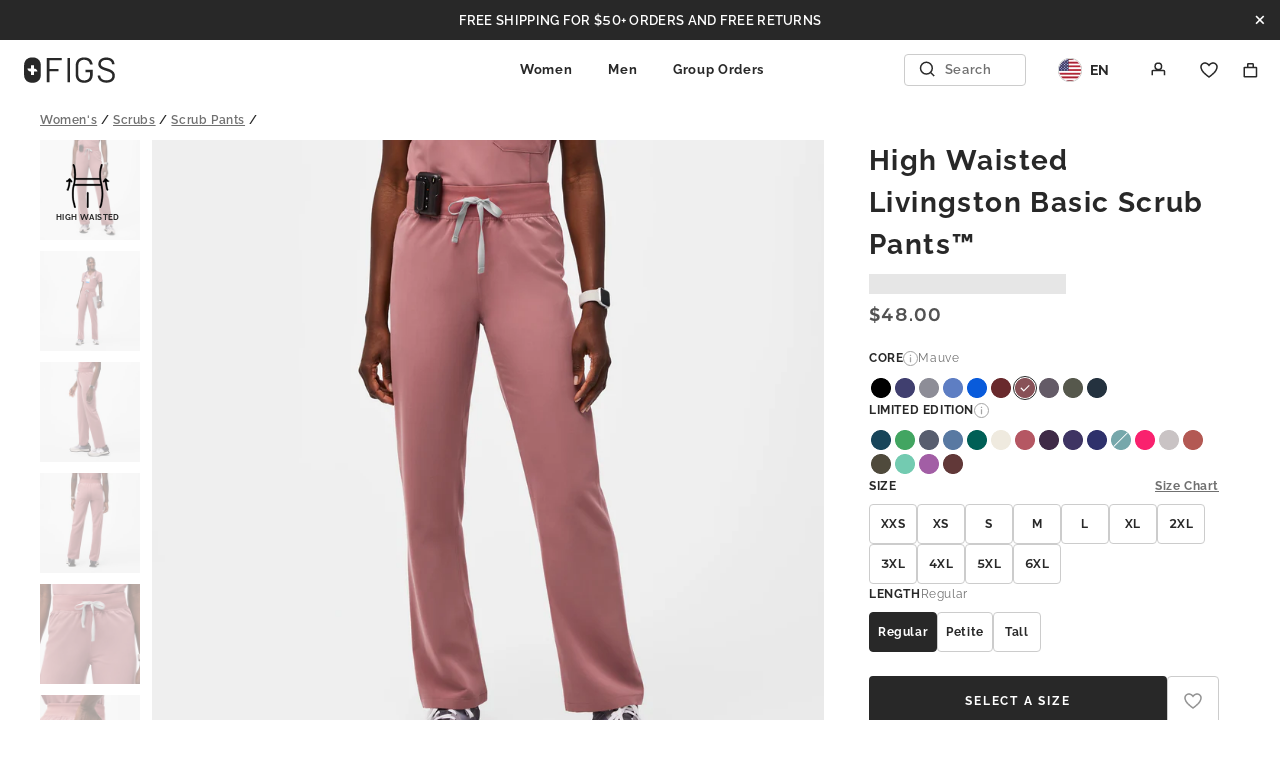

--- FILE ---
content_type: text/html; charset=utf-8
request_url: https://shop.wearfigs.com/products/womens-livingston-high-waist-petite-classic-scrub-pants-mauve
body_size: 22723
content:
<!doctype html>
<html class="no-js" lang="en">
  <head>
    <meta charset="utf-8">
<meta content="IE=edge" http-equiv="X-UA-Compatible">
<meta content="width=device-width,initial-scale=1" name="viewport">
<meta content="" name="theme-color">
<link crossorigin href="https://cdn.shopify.com" rel="preconnect"><title>
  women&#39;s Mauve Livingston™ High Waisted - Petite Basic Scrub Pants
 &ndash; FIGS </title>


  <meta name="description" content="Why We Love ThisIt’s called functional comfort. The FIONx High Waisted Livingston™ offers a flattering high waistband (duh), two pockets, a straight leg and darts for shaping. Model Fit Description Model is 5&#39;9&quot; / Wearing XS Regular Petite length: 29”, for heights up to 5’5” Regular length: 31”, for heights 5’6” - 5’8”">


<meta name="robots" content="noindex, nofollow, noarchive">



<link rel="canonical" href="https://www.wearfigs.com/products/womens-livingston-high-waist-petite-classic-scrub-pants-mauve">

<link
  rel="shortcut icon"
  href="//cdn.shopify.com/s/files/1/0139/8942/files/figs_logo_64x64_c0439037-bf95-4849-be14-51cd2fc50c45_32x32.png?v=1551909852"
  type="image/png"
>

<link href="//shop.wearfigs.com/cdn/shop/t/3131/assets/theme.css?v=62785183332209057901744909177" rel="stylesheet" type="text/css" media="all" />






<meta property="og:site_name" content="FIGS " />
<meta property="og:url" content="https://shop.wearfigs.com/products/womens-livingston-high-waist-petite-classic-scrub-pants-mauve" />
<meta property="og:title" content="women's Mauve Livingston™ High Waisted - Petite Basic Scrub Pants" />
<meta property="og:type" content="product" />
<meta property="og:description" content="Why We Love ThisIt’s called functional comfort. The FIONx High Waisted Livingston™ offers a flattering high waistband (duh), two pockets, a straight leg and darts for shaping. Model Fit Description Model is 5&#39;9&quot; / Wearing XS Regular Petite length: 29”, for heights up to 5’5” Regular length: 31”, for heights 5’6” - 5’8”" /><meta
    property="og:price:amount"
    content="48.00"
  />
  <meta property="og:price:currency" content="USD" /><meta
        property="og:image"
        content="http://shop.wearfigs.com/cdn/shop/files/Q1_2023_12_MAUVE_HIGH-WAISTED-LIVINGSTON_AWA_055_1580e491-195b-4587-8dbb-c2eb8042127c_1024x1024.jpg?v=1758240757"
      /><meta
        property="og:image"
        content="http://shop.wearfigs.com/cdn/shop/files/Q1_2023_12_MAUVE_HIGH-WAISTED-LIVINGSTON_AWA_043_5cbc3501-21d9-45af-8ad2-5e17ce8dbd3b_1024x1024.jpg?v=1758240757"
      /><meta
        property="og:image"
        content="http://shop.wearfigs.com/cdn/shop/files/Q1_2023_12_MAUVE_HIGH-WAISTED-LIVINGSTON_AWA_113_6da4b417-fd29-465d-88ba-47140a4fd9ab_1024x1024.jpg?v=1758240757"
      />
<meta
        property="og:image:secure_url"
        content="https://shop.wearfigs.com/cdn/shop/files/Q1_2023_12_MAUVE_HIGH-WAISTED-LIVINGSTON_AWA_055_1580e491-195b-4587-8dbb-c2eb8042127c_1024x1024.jpg?v=1758240757"
      /><meta
        property="og:image:secure_url"
        content="https://shop.wearfigs.com/cdn/shop/files/Q1_2023_12_MAUVE_HIGH-WAISTED-LIVINGSTON_AWA_043_5cbc3501-21d9-45af-8ad2-5e17ce8dbd3b_1024x1024.jpg?v=1758240757"
      /><meta
        property="og:image:secure_url"
        content="https://shop.wearfigs.com/cdn/shop/files/Q1_2023_12_MAUVE_HIGH-WAISTED-LIVINGSTON_AWA_113_6da4b417-fd29-465d-88ba-47140a4fd9ab_1024x1024.jpg?v=1758240757"
      />
<meta
  name="twitter:site"
  content="@"
/>
<meta name="twitter:card" content="summary_large_image" />
<meta name="twitter:title" content="women's Mauve Livingston™ High Waisted - Petite Basic Scrub Pants" />
<meta name="twitter:description" content="Why We Love ThisIt’s called functional comfort. The FIONx High Waisted Livingston™ offers a flattering high waistband (duh), two pockets, a straight leg and darts for shaping. Model Fit Description Model is 5&#39;9&quot; / Wearing XS Regular Petite length: 29”, for heights up to 5’5” Regular length: 31”, for heights 5’6” - 5’8”" />



<noscript>
  <iframe height="0" src="//www.googletagmanager.com/ns.html?id=GTM-NLWDV6S" style="display:none;visibility:hidden" width="0"></iframe>
</noscript>
<script>var x = (function(w,d,s,l,i){w[l]=w[l]||[];w[l].push({'gtm.start':
  new Date().getTime(),event:'gtm.js'});var f=d.getElementsByTagName(s)[0],
  j=d.createElement(s),dl=l!='dataLayer'?'&l='+l:'';j.async=true;j.src=
  '//www.googletagmanager.com/gtm.js?id='+i+dl;f.parentNode.insertBefore(j,f);
  });(window.location.search.indexOf('gtm=off')===-1)&&x(window,document,'script','dataLayer','GTM-NLWDV6S');</script>



<script>
   (function(){window.whenDefined=function(a,b,c){a[b]?c():Object.defineProperty(a,b,{configurable:!0,enumerable:!0,writeable:!0,get:function(){return this["_"+b]},set:function(a){this["_"+b]=a,c()}})}}).call(this);
</script>



<script>
  document.documentElement.className = document.documentElement.className.replace(
    "no-js",
    "js"
  );
</script>
<script>
  window.theme = {
    strings: {
      addToCart:"Translation missing: en.products.product.add_to_cart",
      soldOut:"Translation missing: en.products.product.sold_out",
      waitlist:"Translation missing: en.products.product.waitlist",
      unavailable:"Translation missing: en.products.product.unavailable"},
    settings: {},
    jQuery: jQuery,
    moneyFormat:"\u003cspan class=money\u003e${{amount}}\u003c\/span\u003e"};
</script>

<script>
  /**
    * FriendBuy SmartPixel datalayer variables for GTM
    *
    * @see http://help.friendbuy.com/3rd-party-integrations/shopify
    * @see https://www.analyticsmania.com/post/data-layer-variable/#gref
    */
  document.addEventListener('DOMContentLoaded', function() {
    window.dataLayer = window.dataLayer || [];
    var customerId = '';

    window.dataLayer.push({
      ecommerce: {
        customer: {
          id: '',
          email: '',
          hashedEmail: customerId ? 'd41d8cd98f00b204e9800998ecf8427e' : '',
          phone: '',
          hashedPhone: customerId ? 'e3b0c44298fc1c149afbf4c8996fb92427ae41e4649b934ca495991b7852b855' : '',
          firstName: '',
          lastName: '',
          ordersCount: ''
        }
      }
    });
  });
</script>

<script>
  // Additional dataLayer variables
  window.dataLayer = window.dataLayer || [];
  window.dataLayer.push({
    'customer.id': '',
    'customer.email': '' || '',
    'customer.name': '',
    'customer.total.spent': ''
  });

  // Push view_cart event to GTM
  
</script>




  <script>
    // Do not redirect if url has an alternate template url parameter: `view`
    const hasAlternateViewUrlParam = window.location.search.slice(1).split('&').some(pair => pair.split('=')[0] === 'view'),
      isPage = false,
      magnoliaUrl = 'https://www.wearfigs.com';

    if(!hasAlternateViewUrlParam) {
      let redirectUrl = magnoliaUrl;

      if (!isPage) {
        let redirectPath = window.location.pathname.replace('/pages/shop-products/', '/products/');
        redirectUrl = `${magnoliaUrl}${redirectPath}`;
      }

      window.location.replace(redirectUrl);
    }
  </script>


<script src="//shop.wearfigs.com/cdn/shop/t/3131/assets/theme.js?v=103518796286508965401744909177" type="text/javascript"></script>

    <script>window.performance && window.performance.mark && window.performance.mark('shopify.content_for_header.start');</script><meta name="google-site-verification" content="_GliQsHZB3m8AgrBhPiDzpHawYPO8BGBRcrmddWYIlM">
<meta name="google-site-verification" content="ZirxKwxaDUB4ZkeopkbTx9vfvtqOs6j6eNsSav8IWPA">
<meta name="facebook-domain-verification" content="si18hds8gbsb4o6td92u2s1kwnxwkd">
<meta id="shopify-digital-wallet" name="shopify-digital-wallet" content="/1398942/digital_wallets/dialog">
<meta name="shopify-checkout-api-token" content="a949998c117e1091a9d537bba6d730e9">
<meta id="in-context-paypal-metadata" data-shop-id="1398942" data-venmo-supported="true" data-environment="production" data-locale="en_US" data-paypal-v4="true" data-currency="USD">
<link rel="alternate" hreflang="x-default" href="https://shop.wearfigs.com/products/womens-livingston-high-waist-petite-classic-scrub-pants-mauve">
<link rel="alternate" hreflang="en" href="https://shop.wearfigs.com/products/womens-livingston-high-waist-petite-classic-scrub-pants-mauve">
<link rel="alternate" hreflang="fr" href="https://shop.wearfigs.com/fr/products/womens-livingston-high-waist-petite-classic-scrub-pants-mauve">
<link rel="alternate" hreflang="de" href="https://shop.wearfigs.com/de/products/womens-livingston-high-waist-petite-classic-scrub-pants-mauve">
<link rel="alternate" hreflang="es" href="https://shop.wearfigs.com/es/products/womens-livingston-high-waist-petite-classic-scrub-pants-mauve">
<link rel="alternate" hreflang="ja" href="https://shop.wearfigs.com/ja/products/womens-livingston-high-waist-petite-classic-scrub-pants-mauve">
<link rel="alternate" hreflang="ko" href="https://shop.wearfigs.com/ko/products/womens-livingston-high-waist-petite-classic-scrub-pants-mauve">
<link rel="alternate" hreflang="en-MX" href="https://shop.wearfigs.com/en-mx/products/womens-livingston-high-waist-petite-classic-scrub-pants-mauve">
<link rel="alternate" hreflang="es-MX" href="https://shop.wearfigs.com/es-mx/products/womens-livingston-high-waist-petite-classic-scrub-pants-mauve">
<link rel="alternate" hreflang="en-DE" href="https://shop.wearfigs.com/en-de/products/womens-livingston-high-waist-petite-classic-scrub-pants-mauve">
<link rel="alternate" hreflang="de-DE" href="https://shop.wearfigs.com/de-de/products/womens-livingston-high-waist-petite-classic-scrub-pants-mauve">
<link rel="alternate" hreflang="en-FR" href="https://shop.wearfigs.com/en-fr/products/womens-livingston-high-waist-petite-classic-scrub-pants-mauve">
<link rel="alternate" hreflang="fr-FR" href="https://shop.wearfigs.com/fr-fr/products/womens-livingston-high-waist-petite-classic-scrub-pants-mauve">
<link rel="alternate" type="application/json+oembed" href="https://shop.wearfigs.com/products/womens-livingston-high-waist-petite-classic-scrub-pants-mauve.oembed">
<script async="async" src="/checkouts/internal/preloads.js?locale=en-US"></script>
<link rel="preconnect" href="https://shop.app" crossorigin="anonymous">
<script async="async" src="https://shop.app/checkouts/internal/preloads.js?locale=en-US&shop_id=1398942" crossorigin="anonymous"></script>
<script id="apple-pay-shop-capabilities" type="application/json">{"shopId":1398942,"countryCode":"US","currencyCode":"USD","merchantCapabilities":["supports3DS"],"merchantId":"gid:\/\/shopify\/Shop\/1398942","merchantName":"FIGS ","requiredBillingContactFields":["postalAddress","email","phone"],"requiredShippingContactFields":["postalAddress","email","phone"],"shippingType":"shipping","supportedNetworks":["visa","masterCard","amex","discover","elo","jcb"],"total":{"type":"pending","label":"FIGS ","amount":"1.00"},"shopifyPaymentsEnabled":true,"supportsSubscriptions":true}</script>
<script id="shopify-features" type="application/json">{"accessToken":"a949998c117e1091a9d537bba6d730e9","betas":["rich-media-storefront-analytics"],"domain":"shop.wearfigs.com","predictiveSearch":true,"shopId":1398942,"locale":"en"}</script>
<script>var Shopify = Shopify || {};
Shopify.shop = "figsscrubs.myshopify.com";
Shopify.locale = "en";
Shopify.currency = {"active":"USD","rate":"1.0"};
Shopify.country = "US";
Shopify.theme = {"name":"figs-headless-1-3-13","id":141669302448,"schema_name":"FIGS Headless","schema_version":"1.3.13","theme_store_id":null,"role":"main"};
Shopify.theme.handle = "null";
Shopify.theme.style = {"id":null,"handle":null};
Shopify.cdnHost = "shop.wearfigs.com/cdn";
Shopify.routes = Shopify.routes || {};
Shopify.routes.root = "/";</script>
<script type="module">!function(o){(o.Shopify=o.Shopify||{}).modules=!0}(window);</script>
<script>!function(o){function n(){var o=[];function n(){o.push(Array.prototype.slice.apply(arguments))}return n.q=o,n}var t=o.Shopify=o.Shopify||{};t.loadFeatures=n(),t.autoloadFeatures=n()}(window);</script>
<script>
  window.ShopifyPay = window.ShopifyPay || {};
  window.ShopifyPay.apiHost = "shop.app\/pay";
  window.ShopifyPay.redirectState = null;
</script>
<script id="shop-js-analytics" type="application/json">{"pageType":"product"}</script>
<script defer="defer" async type="module" src="//shop.wearfigs.com/cdn/shopifycloud/shop-js/modules/v2/client.init-shop-cart-sync_BN7fPSNr.en.esm.js"></script>
<script defer="defer" async type="module" src="//shop.wearfigs.com/cdn/shopifycloud/shop-js/modules/v2/chunk.common_Cbph3Kss.esm.js"></script>
<script defer="defer" async type="module" src="//shop.wearfigs.com/cdn/shopifycloud/shop-js/modules/v2/chunk.modal_DKumMAJ1.esm.js"></script>
<script type="module">
  await import("//shop.wearfigs.com/cdn/shopifycloud/shop-js/modules/v2/client.init-shop-cart-sync_BN7fPSNr.en.esm.js");
await import("//shop.wearfigs.com/cdn/shopifycloud/shop-js/modules/v2/chunk.common_Cbph3Kss.esm.js");
await import("//shop.wearfigs.com/cdn/shopifycloud/shop-js/modules/v2/chunk.modal_DKumMAJ1.esm.js");

  window.Shopify.SignInWithShop?.initShopCartSync?.({"fedCMEnabled":true,"windoidEnabled":true});

</script>
<script>
  window.Shopify = window.Shopify || {};
  if (!window.Shopify.featureAssets) window.Shopify.featureAssets = {};
  window.Shopify.featureAssets['shop-js'] = {"shop-cart-sync":["modules/v2/client.shop-cart-sync_CJVUk8Jm.en.esm.js","modules/v2/chunk.common_Cbph3Kss.esm.js","modules/v2/chunk.modal_DKumMAJ1.esm.js"],"init-fed-cm":["modules/v2/client.init-fed-cm_7Fvt41F4.en.esm.js","modules/v2/chunk.common_Cbph3Kss.esm.js","modules/v2/chunk.modal_DKumMAJ1.esm.js"],"init-shop-email-lookup-coordinator":["modules/v2/client.init-shop-email-lookup-coordinator_Cc088_bR.en.esm.js","modules/v2/chunk.common_Cbph3Kss.esm.js","modules/v2/chunk.modal_DKumMAJ1.esm.js"],"init-windoid":["modules/v2/client.init-windoid_hPopwJRj.en.esm.js","modules/v2/chunk.common_Cbph3Kss.esm.js","modules/v2/chunk.modal_DKumMAJ1.esm.js"],"shop-button":["modules/v2/client.shop-button_B0jaPSNF.en.esm.js","modules/v2/chunk.common_Cbph3Kss.esm.js","modules/v2/chunk.modal_DKumMAJ1.esm.js"],"shop-cash-offers":["modules/v2/client.shop-cash-offers_DPIskqss.en.esm.js","modules/v2/chunk.common_Cbph3Kss.esm.js","modules/v2/chunk.modal_DKumMAJ1.esm.js"],"shop-toast-manager":["modules/v2/client.shop-toast-manager_CK7RT69O.en.esm.js","modules/v2/chunk.common_Cbph3Kss.esm.js","modules/v2/chunk.modal_DKumMAJ1.esm.js"],"init-shop-cart-sync":["modules/v2/client.init-shop-cart-sync_BN7fPSNr.en.esm.js","modules/v2/chunk.common_Cbph3Kss.esm.js","modules/v2/chunk.modal_DKumMAJ1.esm.js"],"init-customer-accounts-sign-up":["modules/v2/client.init-customer-accounts-sign-up_CfPf4CXf.en.esm.js","modules/v2/client.shop-login-button_DeIztwXF.en.esm.js","modules/v2/chunk.common_Cbph3Kss.esm.js","modules/v2/chunk.modal_DKumMAJ1.esm.js"],"pay-button":["modules/v2/client.pay-button_CgIwFSYN.en.esm.js","modules/v2/chunk.common_Cbph3Kss.esm.js","modules/v2/chunk.modal_DKumMAJ1.esm.js"],"init-customer-accounts":["modules/v2/client.init-customer-accounts_DQ3x16JI.en.esm.js","modules/v2/client.shop-login-button_DeIztwXF.en.esm.js","modules/v2/chunk.common_Cbph3Kss.esm.js","modules/v2/chunk.modal_DKumMAJ1.esm.js"],"avatar":["modules/v2/client.avatar_BTnouDA3.en.esm.js"],"init-shop-for-new-customer-accounts":["modules/v2/client.init-shop-for-new-customer-accounts_CsZy_esa.en.esm.js","modules/v2/client.shop-login-button_DeIztwXF.en.esm.js","modules/v2/chunk.common_Cbph3Kss.esm.js","modules/v2/chunk.modal_DKumMAJ1.esm.js"],"shop-follow-button":["modules/v2/client.shop-follow-button_BRMJjgGd.en.esm.js","modules/v2/chunk.common_Cbph3Kss.esm.js","modules/v2/chunk.modal_DKumMAJ1.esm.js"],"checkout-modal":["modules/v2/client.checkout-modal_B9Drz_yf.en.esm.js","modules/v2/chunk.common_Cbph3Kss.esm.js","modules/v2/chunk.modal_DKumMAJ1.esm.js"],"shop-login-button":["modules/v2/client.shop-login-button_DeIztwXF.en.esm.js","modules/v2/chunk.common_Cbph3Kss.esm.js","modules/v2/chunk.modal_DKumMAJ1.esm.js"],"lead-capture":["modules/v2/client.lead-capture_DXYzFM3R.en.esm.js","modules/v2/chunk.common_Cbph3Kss.esm.js","modules/v2/chunk.modal_DKumMAJ1.esm.js"],"shop-login":["modules/v2/client.shop-login_CA5pJqmO.en.esm.js","modules/v2/chunk.common_Cbph3Kss.esm.js","modules/v2/chunk.modal_DKumMAJ1.esm.js"],"payment-terms":["modules/v2/client.payment-terms_BxzfvcZJ.en.esm.js","modules/v2/chunk.common_Cbph3Kss.esm.js","modules/v2/chunk.modal_DKumMAJ1.esm.js"]};
</script>
<script>(function() {
  var isLoaded = false;
  function asyncLoad() {
    if (isLoaded) return;
    isLoaded = true;
    var urls = ["\/\/shopify.privy.com\/widget.js?shop=figsscrubs.myshopify.com","https:\/\/rbqnb9ch.wearfigs.com\/assets\/shopify.js?rb_init_key=Zmlnc3x2aWV3fHB1cmNoYXNlfHNpZ251cHxsb2dpbg==\u0026shop=figsscrubs.myshopify.com","\/\/d1g60gq433mjl8.cloudfront.net\/assets\/js\/shopify.php?wca_id=1411344802476211\u0026version=1.29\u0026fpo=1\u0026s_tag_id=cfc785d1-a6c1-4b34-bdee-2b6334c192e8\u0026sn_sign=1\u0026shop=figsscrubs.myshopify.com","https:\/\/prod-configuration-app.integrations-itbl.co\/app\/script?shop=figsscrubs.myshopify.com","https:\/\/static.fbot.me\/shopify\/friendbuy-shopify.js?merchantId=55773582-8d2f-4f00-9a3a-559bee7b2831\u0026shop=figsscrubs.myshopify.com","https:\/\/crossborder-integration.global-e.com\/resources\/js\/app?shop=figsscrubs.myshopify.com","https:\/\/intg.snapchat.com\/shopify\/shopify-scevent-init.js?id=cfc785d1-a6c1-4b34-bdee-2b6334c192e8\u0026shop=figsscrubs.myshopify.com","\/\/cdn.shopify.com\/proxy\/314d305059a82a883b1ce302295dcb9c0f9be7884577312bc156f0899552ceed\/web.global-e.com\/merchant\/storefrontattributes?merchantid=1476\u0026shop=figsscrubs.myshopify.com\u0026sp-cache-control=cHVibGljLCBtYXgtYWdlPTkwMA","https:\/\/container.pepperjam.com\/43119890.js?shop=figsscrubs.myshopify.com","https:\/\/cdn.attn.tv\/wearfigs\/dtag.js?shop=figsscrubs.myshopify.com","https:\/\/connect.nosto.com\/include\/script\/shopify-1398942.js?shop=figsscrubs.myshopify.com","https:\/\/ecommplugins-scripts.trustpilot.com\/v2.1\/js\/header.min.js?settings=eyJrZXkiOiJ4b0NCZEpUbWFyMUljcTNWIiwicyI6Im5vbmUifQ==\u0026shop=figsscrubs.myshopify.com","https:\/\/ecommplugins-scripts.trustpilot.com\/v2.1\/js\/success.min.js?settings=eyJrZXkiOiJ4b0NCZEpUbWFyMUljcTNWIiwicyI6Im5vbmUiLCJ0IjpbIm9yZGVycy9wYWlkIiwidHJ1c3RwaWxvdE9yZGVyQ29uZmlybWVkIl0sInYiOiIiLCJhIjoiIn0=\u0026shop=figsscrubs.myshopify.com","https:\/\/ecommplugins-trustboxsettings.trustpilot.com\/figsscrubs.myshopify.com.js?settings=1743210587788\u0026shop=figsscrubs.myshopify.com","https:\/\/creditsyard.com\/js\/integrations\/script.js?shop=figsscrubs.myshopify.com","https:\/\/static-resources.botnot.io\/js\/yofi-telemetry-prod.min.js?v=202507082122\u0026shop=figsscrubs.myshopify.com","\/\/cdn.shopify.com\/proxy\/0b1f3305274856ebb2a2800f205cbabb12043bf5c6b1e8b7d0f388f3c6c34fac\/cdn-scripts.signifyd.com\/shopify\/script-tag.js?shop=figsscrubs.myshopify.com\u0026sp-cache-control=cHVibGljLCBtYXgtYWdlPTkwMA","https:\/\/str.rise-ai.com\/?shop=figsscrubs.myshopify.com","https:\/\/strn.rise-ai.com\/?shop=figsscrubs.myshopify.com"];
    for (var i = 0; i < urls.length; i++) {
      var s = document.createElement('script');
      s.type = 'text/javascript';
      s.async = true;
      s.src = urls[i];
      var x = document.getElementsByTagName('script')[0];
      x.parentNode.insertBefore(s, x);
    }
  };
  if(window.attachEvent) {
    window.attachEvent('onload', asyncLoad);
  } else {
    window.addEventListener('load', asyncLoad, false);
  }
})();</script>
<script id="__st">var __st={"a":1398942,"offset":-28800,"reqid":"43327221-9a51-4355-8bbd-57691f0a5c3b-1769908919","pageurl":"shop.wearfigs.com\/products\/womens-livingston-high-waist-petite-classic-scrub-pants-mauve","u":"d4249bedb75d","p":"product","rtyp":"product","rid":7002009632944};</script>
<script>window.ShopifyPaypalV4VisibilityTracking = true;</script>
<script id="captcha-bootstrap">!function(){'use strict';const t='contact',e='account',n='new_comment',o=[[t,t],['blogs',n],['comments',n],[t,'customer']],c=[[e,'customer_login'],[e,'guest_login'],[e,'recover_customer_password'],[e,'create_customer']],r=t=>t.map((([t,e])=>`form[action*='/${t}']:not([data-nocaptcha='true']) input[name='form_type'][value='${e}']`)).join(','),a=t=>()=>t?[...document.querySelectorAll(t)].map((t=>t.form)):[];function s(){const t=[...o],e=r(t);return a(e)}const i='password',u='form_key',d=['recaptcha-v3-token','g-recaptcha-response','h-captcha-response',i],f=()=>{try{return window.sessionStorage}catch{return}},m='__shopify_v',_=t=>t.elements[u];function p(t,e,n=!1){try{const o=window.sessionStorage,c=JSON.parse(o.getItem(e)),{data:r}=function(t){const{data:e,action:n}=t;return t[m]||n?{data:e,action:n}:{data:t,action:n}}(c);for(const[e,n]of Object.entries(r))t.elements[e]&&(t.elements[e].value=n);n&&o.removeItem(e)}catch(o){console.error('form repopulation failed',{error:o})}}const l='form_type',E='cptcha';function T(t){t.dataset[E]=!0}const w=window,h=w.document,L='Shopify',v='ce_forms',y='captcha';let A=!1;((t,e)=>{const n=(g='f06e6c50-85a8-45c8-87d0-21a2b65856fe',I='https://cdn.shopify.com/shopifycloud/storefront-forms-hcaptcha/ce_storefront_forms_captcha_hcaptcha.v1.5.2.iife.js',D={infoText:'Protected by hCaptcha',privacyText:'Privacy',termsText:'Terms'},(t,e,n)=>{const o=w[L][v],c=o.bindForm;if(c)return c(t,g,e,D).then(n);var r;o.q.push([[t,g,e,D],n]),r=I,A||(h.body.append(Object.assign(h.createElement('script'),{id:'captcha-provider',async:!0,src:r})),A=!0)});var g,I,D;w[L]=w[L]||{},w[L][v]=w[L][v]||{},w[L][v].q=[],w[L][y]=w[L][y]||{},w[L][y].protect=function(t,e){n(t,void 0,e),T(t)},Object.freeze(w[L][y]),function(t,e,n,w,h,L){const[v,y,A,g]=function(t,e,n){const i=e?o:[],u=t?c:[],d=[...i,...u],f=r(d),m=r(i),_=r(d.filter((([t,e])=>n.includes(e))));return[a(f),a(m),a(_),s()]}(w,h,L),I=t=>{const e=t.target;return e instanceof HTMLFormElement?e:e&&e.form},D=t=>v().includes(t);t.addEventListener('submit',(t=>{const e=I(t);if(!e)return;const n=D(e)&&!e.dataset.hcaptchaBound&&!e.dataset.recaptchaBound,o=_(e),c=g().includes(e)&&(!o||!o.value);(n||c)&&t.preventDefault(),c&&!n&&(function(t){try{if(!f())return;!function(t){const e=f();if(!e)return;const n=_(t);if(!n)return;const o=n.value;o&&e.removeItem(o)}(t);const e=Array.from(Array(32),(()=>Math.random().toString(36)[2])).join('');!function(t,e){_(t)||t.append(Object.assign(document.createElement('input'),{type:'hidden',name:u})),t.elements[u].value=e}(t,e),function(t,e){const n=f();if(!n)return;const o=[...t.querySelectorAll(`input[type='${i}']`)].map((({name:t})=>t)),c=[...d,...o],r={};for(const[a,s]of new FormData(t).entries())c.includes(a)||(r[a]=s);n.setItem(e,JSON.stringify({[m]:1,action:t.action,data:r}))}(t,e)}catch(e){console.error('failed to persist form',e)}}(e),e.submit())}));const S=(t,e)=>{t&&!t.dataset[E]&&(n(t,e.some((e=>e===t))),T(t))};for(const o of['focusin','change'])t.addEventListener(o,(t=>{const e=I(t);D(e)&&S(e,y())}));const B=e.get('form_key'),M=e.get(l),P=B&&M;t.addEventListener('DOMContentLoaded',(()=>{const t=y();if(P)for(const e of t)e.elements[l].value===M&&p(e,B);[...new Set([...A(),...v().filter((t=>'true'===t.dataset.shopifyCaptcha))])].forEach((e=>S(e,t)))}))}(h,new URLSearchParams(w.location.search),n,t,e,['guest_login'])})(!0,!0)}();</script>
<script integrity="sha256-4kQ18oKyAcykRKYeNunJcIwy7WH5gtpwJnB7kiuLZ1E=" data-source-attribution="shopify.loadfeatures" defer="defer" src="//shop.wearfigs.com/cdn/shopifycloud/storefront/assets/storefront/load_feature-a0a9edcb.js" crossorigin="anonymous"></script>
<script crossorigin="anonymous" defer="defer" src="//shop.wearfigs.com/cdn/shopifycloud/storefront/assets/shopify_pay/storefront-65b4c6d7.js?v=20250812"></script>
<script data-source-attribution="shopify.dynamic_checkout.dynamic.init">var Shopify=Shopify||{};Shopify.PaymentButton=Shopify.PaymentButton||{isStorefrontPortableWallets:!0,init:function(){window.Shopify.PaymentButton.init=function(){};var t=document.createElement("script");t.src="https://shop.wearfigs.com/cdn/shopifycloud/portable-wallets/latest/portable-wallets.en.js",t.type="module",document.head.appendChild(t)}};
</script>
<script data-source-attribution="shopify.dynamic_checkout.buyer_consent">
  function portableWalletsHideBuyerConsent(e){var t=document.getElementById("shopify-buyer-consent"),n=document.getElementById("shopify-subscription-policy-button");t&&n&&(t.classList.add("hidden"),t.setAttribute("aria-hidden","true"),n.removeEventListener("click",e))}function portableWalletsShowBuyerConsent(e){var t=document.getElementById("shopify-buyer-consent"),n=document.getElementById("shopify-subscription-policy-button");t&&n&&(t.classList.remove("hidden"),t.removeAttribute("aria-hidden"),n.addEventListener("click",e))}window.Shopify?.PaymentButton&&(window.Shopify.PaymentButton.hideBuyerConsent=portableWalletsHideBuyerConsent,window.Shopify.PaymentButton.showBuyerConsent=portableWalletsShowBuyerConsent);
</script>
<script data-source-attribution="shopify.dynamic_checkout.cart.bootstrap">document.addEventListener("DOMContentLoaded",(function(){function t(){return document.querySelector("shopify-accelerated-checkout-cart, shopify-accelerated-checkout")}if(t())Shopify.PaymentButton.init();else{new MutationObserver((function(e,n){t()&&(Shopify.PaymentButton.init(),n.disconnect())})).observe(document.body,{childList:!0,subtree:!0})}}));
</script>
<link id="shopify-accelerated-checkout-styles" rel="stylesheet" media="screen" href="https://shop.wearfigs.com/cdn/shopifycloud/portable-wallets/latest/accelerated-checkout-backwards-compat.css" crossorigin="anonymous">
<style id="shopify-accelerated-checkout-cart">
        #shopify-buyer-consent {
  margin-top: 1em;
  display: inline-block;
  width: 100%;
}

#shopify-buyer-consent.hidden {
  display: none;
}

#shopify-subscription-policy-button {
  background: none;
  border: none;
  padding: 0;
  text-decoration: underline;
  font-size: inherit;
  cursor: pointer;
}

#shopify-subscription-policy-button::before {
  box-shadow: none;
}

      </style>

<script>window.performance && window.performance.mark && window.performance.mark('shopify.content_for_header.end');</script>
  <!-- BEGIN app block: shopify://apps/friendbuy-loyalty-referrals/blocks/friendbuy-auth-block/de138aa5-e87b-41e6-8e61-0dec9a2f9e38 --><script type="application/javascript">
  window["friendbuyAPI"] = friendbuyAPI = window["friendbuyAPI"] || [];
  friendbuyAPI.merchantId = "55773582-8d2f-4f00-9a3a-559bee7b2831";
  friendbuyAPI.shopify = {
    page: "women&#39;s Mauve Livingston™ High Waisted - Petite Basic Scrub Pants",
    
  }
</script>

<!-- END app block --><link href="https://monorail-edge.shopifysvc.com" rel="dns-prefetch">
<script>(function(){if ("sendBeacon" in navigator && "performance" in window) {try {var session_token_from_headers = performance.getEntriesByType('navigation')[0].serverTiming.find(x => x.name == '_s').description;} catch {var session_token_from_headers = undefined;}var session_cookie_matches = document.cookie.match(/_shopify_s=([^;]*)/);var session_token_from_cookie = session_cookie_matches && session_cookie_matches.length === 2 ? session_cookie_matches[1] : "";var session_token = session_token_from_headers || session_token_from_cookie || "";function handle_abandonment_event(e) {var entries = performance.getEntries().filter(function(entry) {return /monorail-edge.shopifysvc.com/.test(entry.name);});if (!window.abandonment_tracked && entries.length === 0) {window.abandonment_tracked = true;var currentMs = Date.now();var navigation_start = performance.timing.navigationStart;var payload = {shop_id: 1398942,url: window.location.href,navigation_start,duration: currentMs - navigation_start,session_token,page_type: "product"};window.navigator.sendBeacon("https://monorail-edge.shopifysvc.com/v1/produce", JSON.stringify({schema_id: "online_store_buyer_site_abandonment/1.1",payload: payload,metadata: {event_created_at_ms: currentMs,event_sent_at_ms: currentMs}}));}}window.addEventListener('pagehide', handle_abandonment_event);}}());</script>
<script id="web-pixels-manager-setup">(function e(e,d,r,n,o){if(void 0===o&&(o={}),!Boolean(null===(a=null===(i=window.Shopify)||void 0===i?void 0:i.analytics)||void 0===a?void 0:a.replayQueue)){var i,a;window.Shopify=window.Shopify||{};var t=window.Shopify;t.analytics=t.analytics||{};var s=t.analytics;s.replayQueue=[],s.publish=function(e,d,r){return s.replayQueue.push([e,d,r]),!0};try{self.performance.mark("wpm:start")}catch(e){}var l=function(){var e={modern:/Edge?\/(1{2}[4-9]|1[2-9]\d|[2-9]\d{2}|\d{4,})\.\d+(\.\d+|)|Firefox\/(1{2}[4-9]|1[2-9]\d|[2-9]\d{2}|\d{4,})\.\d+(\.\d+|)|Chrom(ium|e)\/(9{2}|\d{3,})\.\d+(\.\d+|)|(Maci|X1{2}).+ Version\/(15\.\d+|(1[6-9]|[2-9]\d|\d{3,})\.\d+)([,.]\d+|)( \(\w+\)|)( Mobile\/\w+|) Safari\/|Chrome.+OPR\/(9{2}|\d{3,})\.\d+\.\d+|(CPU[ +]OS|iPhone[ +]OS|CPU[ +]iPhone|CPU IPhone OS|CPU iPad OS)[ +]+(15[._]\d+|(1[6-9]|[2-9]\d|\d{3,})[._]\d+)([._]\d+|)|Android:?[ /-](13[3-9]|1[4-9]\d|[2-9]\d{2}|\d{4,})(\.\d+|)(\.\d+|)|Android.+Firefox\/(13[5-9]|1[4-9]\d|[2-9]\d{2}|\d{4,})\.\d+(\.\d+|)|Android.+Chrom(ium|e)\/(13[3-9]|1[4-9]\d|[2-9]\d{2}|\d{4,})\.\d+(\.\d+|)|SamsungBrowser\/([2-9]\d|\d{3,})\.\d+/,legacy:/Edge?\/(1[6-9]|[2-9]\d|\d{3,})\.\d+(\.\d+|)|Firefox\/(5[4-9]|[6-9]\d|\d{3,})\.\d+(\.\d+|)|Chrom(ium|e)\/(5[1-9]|[6-9]\d|\d{3,})\.\d+(\.\d+|)([\d.]+$|.*Safari\/(?![\d.]+ Edge\/[\d.]+$))|(Maci|X1{2}).+ Version\/(10\.\d+|(1[1-9]|[2-9]\d|\d{3,})\.\d+)([,.]\d+|)( \(\w+\)|)( Mobile\/\w+|) Safari\/|Chrome.+OPR\/(3[89]|[4-9]\d|\d{3,})\.\d+\.\d+|(CPU[ +]OS|iPhone[ +]OS|CPU[ +]iPhone|CPU IPhone OS|CPU iPad OS)[ +]+(10[._]\d+|(1[1-9]|[2-9]\d|\d{3,})[._]\d+)([._]\d+|)|Android:?[ /-](13[3-9]|1[4-9]\d|[2-9]\d{2}|\d{4,})(\.\d+|)(\.\d+|)|Mobile Safari.+OPR\/([89]\d|\d{3,})\.\d+\.\d+|Android.+Firefox\/(13[5-9]|1[4-9]\d|[2-9]\d{2}|\d{4,})\.\d+(\.\d+|)|Android.+Chrom(ium|e)\/(13[3-9]|1[4-9]\d|[2-9]\d{2}|\d{4,})\.\d+(\.\d+|)|Android.+(UC? ?Browser|UCWEB|U3)[ /]?(15\.([5-9]|\d{2,})|(1[6-9]|[2-9]\d|\d{3,})\.\d+)\.\d+|SamsungBrowser\/(5\.\d+|([6-9]|\d{2,})\.\d+)|Android.+MQ{2}Browser\/(14(\.(9|\d{2,})|)|(1[5-9]|[2-9]\d|\d{3,})(\.\d+|))(\.\d+|)|K[Aa][Ii]OS\/(3\.\d+|([4-9]|\d{2,})\.\d+)(\.\d+|)/},d=e.modern,r=e.legacy,n=navigator.userAgent;return n.match(d)?"modern":n.match(r)?"legacy":"unknown"}(),u="modern"===l?"modern":"legacy",c=(null!=n?n:{modern:"",legacy:""})[u],f=function(e){return[e.baseUrl,"/wpm","/b",e.hashVersion,"modern"===e.buildTarget?"m":"l",".js"].join("")}({baseUrl:d,hashVersion:r,buildTarget:u}),m=function(e){var d=e.version,r=e.bundleTarget,n=e.surface,o=e.pageUrl,i=e.monorailEndpoint;return{emit:function(e){var a=e.status,t=e.errorMsg,s=(new Date).getTime(),l=JSON.stringify({metadata:{event_sent_at_ms:s},events:[{schema_id:"web_pixels_manager_load/3.1",payload:{version:d,bundle_target:r,page_url:o,status:a,surface:n,error_msg:t},metadata:{event_created_at_ms:s}}]});if(!i)return console&&console.warn&&console.warn("[Web Pixels Manager] No Monorail endpoint provided, skipping logging."),!1;try{return self.navigator.sendBeacon.bind(self.navigator)(i,l)}catch(e){}var u=new XMLHttpRequest;try{return u.open("POST",i,!0),u.setRequestHeader("Content-Type","text/plain"),u.send(l),!0}catch(e){return console&&console.warn&&console.warn("[Web Pixels Manager] Got an unhandled error while logging to Monorail."),!1}}}}({version:r,bundleTarget:l,surface:e.surface,pageUrl:self.location.href,monorailEndpoint:e.monorailEndpoint});try{o.browserTarget=l,function(e){var d=e.src,r=e.async,n=void 0===r||r,o=e.onload,i=e.onerror,a=e.sri,t=e.scriptDataAttributes,s=void 0===t?{}:t,l=document.createElement("script"),u=document.querySelector("head"),c=document.querySelector("body");if(l.async=n,l.src=d,a&&(l.integrity=a,l.crossOrigin="anonymous"),s)for(var f in s)if(Object.prototype.hasOwnProperty.call(s,f))try{l.dataset[f]=s[f]}catch(e){}if(o&&l.addEventListener("load",o),i&&l.addEventListener("error",i),u)u.appendChild(l);else{if(!c)throw new Error("Did not find a head or body element to append the script");c.appendChild(l)}}({src:f,async:!0,onload:function(){if(!function(){var e,d;return Boolean(null===(d=null===(e=window.Shopify)||void 0===e?void 0:e.analytics)||void 0===d?void 0:d.initialized)}()){var d=window.webPixelsManager.init(e)||void 0;if(d){var r=window.Shopify.analytics;r.replayQueue.forEach((function(e){var r=e[0],n=e[1],o=e[2];d.publishCustomEvent(r,n,o)})),r.replayQueue=[],r.publish=d.publishCustomEvent,r.visitor=d.visitor,r.initialized=!0}}},onerror:function(){return m.emit({status:"failed",errorMsg:"".concat(f," has failed to load")})},sri:function(e){var d=/^sha384-[A-Za-z0-9+/=]+$/;return"string"==typeof e&&d.test(e)}(c)?c:"",scriptDataAttributes:o}),m.emit({status:"loading"})}catch(e){m.emit({status:"failed",errorMsg:(null==e?void 0:e.message)||"Unknown error"})}}})({shopId: 1398942,storefrontBaseUrl: "https://shop.wearfigs.com",extensionsBaseUrl: "https://extensions.shopifycdn.com/cdn/shopifycloud/web-pixels-manager",monorailEndpoint: "https://monorail-edge.shopifysvc.com/unstable/produce_batch",surface: "storefront-renderer",enabledBetaFlags: ["2dca8a86"],webPixelsConfigList: [{"id":"1236959408","configuration":"{\"accountID\":\"facct_01ka227r96vx8jfnjax1z3nvj2\"}","eventPayloadVersion":"v1","runtimeContext":"STRICT","scriptVersion":"b512ad51efb2fbd80a0b3630d2f185b8","type":"APP","apiClientId":61620781057,"privacyPurposes":["ANALYTICS","MARKETING","SALE_OF_DATA"],"dataSharingAdjustments":{"protectedCustomerApprovalScopes":["read_customer_email","read_customer_name","read_customer_personal_data","read_customer_phone"]}},{"id":"1085538480","configuration":"{\"eventMapping\":\"{\\\"conversion\\\":{\\\"page_viewed\\\":\\\"8oWCnpf1AxVzsNuLshIzAL\\\",\\\"product_viewed\\\":\\\"8smvNWHYdJE1IO8J6w1LiD\\\",\\\"product_added_to_cart\\\":\\\"B0c7j6HGs4Q6KfhxemY9Ae\\\",\\\"checkout_started\\\":\\\"XN9XFeHFFx1zv33DNJZS3I\\\",\\\"payment_info_submitted\\\":\\\"DETLcXJfYhuAiJp2wHipBS\\\",\\\"checkout_completed\\\":\\\"K98Gf5XTJYPoujkeoTo0xY\\\",\\\"search_submitted\\\":\\\"jj8yisbzhsWvCu2XbD7n9D\\\",\\\"collection_viewed\\\":\\\"JTlMvJmcexi4l17ZAzX5HZ\\\"},\\\"events\\\":{\\\"page_viewed\\\":\\\"40xaS6EUIGiIptiPgj9nWd\\\",\\\"product_viewed\\\":\\\"tZtFTZuQC1oNCSDDadk40E\\\",\\\"product_added_to_cart\\\":\\\"8lFKTFnmoOK6y8wsKzca5b\\\",\\\"checkout_started\\\":\\\"wJr8A78AqDOlIvsrBKNVGY\\\",\\\"payment_info_submitted\\\":\\\"wyvEMhgvcNLBAsMaelRzzh\\\",\\\"checkout_completed\\\":\\\"tvdQxtMzVIIboNTsBFqT0y\\\",\\\"search_submitted\\\":\\\"mMlKC79zVL4lqcKSCC2kbF\\\",\\\"collection_viewed\\\":\\\"B7H7a9ztxPwUBXToLkbXeF\\\"}}\",\"shopId\":\"gid:\/\/shopify\/Shop\/1398942\"}","eventPayloadVersion":"v1","runtimeContext":"STRICT","scriptVersion":"366b3a9010347d184560eaf557f14210","type":"APP","apiClientId":81768316929,"privacyPurposes":["SALE_OF_DATA"],"dataSharingAdjustments":{"protectedCustomerApprovalScopes":["read_customer_address","read_customer_email","read_customer_name","read_customer_personal_data","read_customer_phone"]}},{"id":"1068957872","configuration":"{ \"pixelString\": \"Zmlnc3x2aWV3fHB1cmNoYXNlfHNpZ251cHxsb2dpbg==\", \"cname\": \"rbqnb9ch.wearfigs.com\" }","eventPayloadVersion":"v1","runtimeContext":"STRICT","scriptVersion":"47f1b42b6a572203711840cbbb197625","type":"APP","apiClientId":134039371777,"privacyPurposes":["ANALYTICS","MARKETING","SALE_OF_DATA"],"dataSharingAdjustments":{"protectedCustomerApprovalScopes":["read_customer_address","read_customer_email","read_customer_personal_data","read_customer_phone"]}},{"id":"1032683696","configuration":"{\"config\":\"{\\\"google_tag_ids\\\":[\\\"AW-17289084770\\\",\\\"AW-10949177183\\\",\\\"AW-17058108633\\\",\\\"AW-17293310927\\\",\\\"AW-10896688236\\\",\\\"AW-10896688608\\\",\\\"AW-17058103260\\\",\\\"AW-655922783\\\",\\\"AW-671967648\\\",\\\"AW-615428503\\\",\\\"GT-KT5CTMKC\\\",\\\"AW-10896681039\\\",\\\"G-HSQT51TL60\\\"],\\\"target_country\\\":\\\"ZZ\\\",\\\"gtag_events\\\":[{\\\"type\\\":\\\"search\\\",\\\"action_label\\\":\\\"G-HSQT51TL60\\\"},{\\\"type\\\":\\\"begin_checkout\\\",\\\"action_label\\\":[\\\"AW-655922783\\\/iQ5WCJC1pvMBEN-s4rgC\\\",\\\"AW-671967648\\\/NjOJCO3itPMBEKDTtcAC\\\",\\\"AW-984949555\\\/JnAUCOCTlfMBELPG1NUD\\\",\\\"AW-615428503\\\/TSMbCMmXlfMBEJfjuqUC\\\",\\\"G-HSQT51TL60\\\"]},{\\\"type\\\":\\\"view_item\\\",\\\"action_label\\\":\\\"G-HSQT51TL60\\\"},{\\\"type\\\":\\\"purchase\\\",\\\"action_label\\\":[\\\"AW-17289084770\\\/gNeZCJa7pe0aEOL-ibRA\\\",\\\"AW-10949177183\\\/v0_gCKmI7M0DEN_e_OQo\\\",\\\"AW-17058108633\\\/FDHiCMar1MYaENmp-MU_\\\",\\\"AW-17293310927\\\/Wx_PCLnxtO0aEM_3i7ZA\\\",\\\"AW-10896688236\\\/qzilCIP5wLoDEOyI-cso\\\",\\\"AW-10896688608\\\/ubVKCKfY9LoDEOCL-cso\\\",\\\"AW-17058103260\\\/d9I7CL_Y0cYaENz_98U_\\\",\\\"AW-655922783\\\/bbR-CNucsssBEN-s4rgC\\\",\\\"AW-671967648\\\/Vx_LCOrb5cEBEKDTtcAC\\\",\\\"AW-615428503\\\/l-C_COa6kdgBEJfjuqUC\\\",\\\"AW-984949555\\\/-dE_CNqR12gQs8bU1QM\\\",\\\"AW-10896681039\\\/RsRNCMTJ87oDEM_Q-Mso\\\",\\\"G-HSQT51TL60\\\"]},{\\\"type\\\":\\\"page_view\\\",\\\"action_label\\\":\\\"G-HSQT51TL60\\\"},{\\\"type\\\":\\\"add_payment_info\\\",\\\"action_label\\\":\\\"G-HSQT51TL60\\\"},{\\\"type\\\":\\\"add_to_cart\\\",\\\"action_label\\\":\\\"G-HSQT51TL60\\\"}],\\\"enable_monitoring_mode\\\":false}\"}","eventPayloadVersion":"v1","runtimeContext":"OPEN","scriptVersion":"b2a88bafab3e21179ed38636efcd8a93","type":"APP","apiClientId":1780363,"privacyPurposes":[],"dataSharingAdjustments":{"protectedCustomerApprovalScopes":["read_customer_address","read_customer_email","read_customer_name","read_customer_personal_data","read_customer_phone"]}},{"id":"954990768","configuration":"{\"publicToken\":\"eyJhbGciOiJIUzI1NiIsInR5cCI6IkpXVCJ9.eyJhcHBfaWQiOiI3N2IzOTVlNy0zYzEzLTQxMjEtOTg5NC1mOGQyMWUzZTU5N2YiLCJqdGkiOiJiOWQwYTRlMy0zYjFlLTQ4NmUtYWYzNi0zOTc2ODBmMmNiNzYiLCJ0eXBlIjoxfQ.eWklHuUxRlqOYK8PFB8LlMA_omB2aDgiiA0LolW4A9k\",\"defaultDataPlaneUrl\":\"https:\\\/\\\/server.telemetry.services.yofi.ai\"}","eventPayloadVersion":"v1","runtimeContext":"STRICT","scriptVersion":"8e053f7079f49080abbdfa6ad8da5199","type":"APP","apiClientId":6975691,"privacyPurposes":["ANALYTICS","MARKETING","PREFERENCES","SALE_OF_DATA"],"dataSharingAdjustments":{"protectedCustomerApprovalScopes":["read_customer_address","read_customer_email","read_customer_name","read_customer_personal_data","read_customer_phone"]}},{"id":"789348528","configuration":"{\"accountID\":\"shopify-1398942\", \"endpoint\":\"https:\/\/connect.nosto.com\"}","eventPayloadVersion":"v1","runtimeContext":"STRICT","scriptVersion":"85848493c2a1c7a4bbf22728b6f9f31f","type":"APP","apiClientId":272825,"privacyPurposes":["ANALYTICS","MARKETING"],"dataSharingAdjustments":{"protectedCustomerApprovalScopes":["read_customer_personal_data"]}},{"id":"743768240","configuration":"{\"advertiser\":\"figs\",\"userId\":\"a719bc78-24b1-4f24-84f0-1371aed3abf6\"}","eventPayloadVersion":"v1","runtimeContext":"STRICT","scriptVersion":"5a331cbd87798285e4330f192bb3f71b","type":"APP","apiClientId":39871250433,"privacyPurposes":["ANALYTICS","MARKETING","SALE_OF_DATA"],"dataSharingAdjustments":{"protectedCustomerApprovalScopes":["read_customer_email","read_customer_personal_data"]}},{"id":"692289712","configuration":"{\"figsSubDomain\":\"www\", \"figsHeapId\":\"4169410828\"}","eventPayloadVersion":"v1","runtimeContext":"STRICT","scriptVersion":"e9a3355b43be71f68dced0105a4d130f","type":"APP","apiClientId":94323671041,"privacyPurposes":["ANALYTICS","PREFERENCES"],"dataSharingAdjustments":{"protectedCustomerApprovalScopes":["read_customer_address","read_customer_email","read_customer_name","read_customer_phone","read_customer_personal_data"]}},{"id":"548012208","configuration":"{\"env\":\"prod\"}","eventPayloadVersion":"v1","runtimeContext":"LAX","scriptVersion":"1a41e1eca09c95376c0b4a84ae3b11ef","type":"APP","apiClientId":3977633,"privacyPurposes":["ANALYTICS","MARKETING"],"dataSharingAdjustments":{"protectedCustomerApprovalScopes":["read_customer_address","read_customer_email","read_customer_name","read_customer_personal_data","read_customer_phone"]}},{"id":"389841072","configuration":"{\"pixelCode\":\"C3D48FATO1NMNN16JA80\"}","eventPayloadVersion":"v1","runtimeContext":"STRICT","scriptVersion":"22e92c2ad45662f435e4801458fb78cc","type":"APP","apiClientId":4383523,"privacyPurposes":["ANALYTICS","MARKETING","SALE_OF_DATA"],"dataSharingAdjustments":{"protectedCustomerApprovalScopes":["read_customer_address","read_customer_email","read_customer_name","read_customer_personal_data","read_customer_phone"]}},{"id":"371818672","configuration":"{\"merchantId\":\"55773582-8d2f-4f00-9a3a-559bee7b2831\",\"domainName\":\"fbot.me\"}","eventPayloadVersion":"v1","runtimeContext":"STRICT","scriptVersion":"d069347c8c8833491ff6728db7bbbdef","type":"APP","apiClientId":2883169,"privacyPurposes":["ANALYTICS","MARKETING","SALE_OF_DATA"],"dataSharingAdjustments":{"protectedCustomerApprovalScopes":["read_customer_email","read_customer_name","read_customer_personal_data","read_customer_phone"]}},{"id":"179372208","configuration":"{\"pixel_id\":\"1411344802476211\",\"pixel_type\":\"facebook_pixel\",\"metaapp_system_user_token\":\"-\"}","eventPayloadVersion":"v1","runtimeContext":"OPEN","scriptVersion":"ca16bc87fe92b6042fbaa3acc2fbdaa6","type":"APP","apiClientId":2329312,"privacyPurposes":["ANALYTICS","MARKETING","SALE_OF_DATA"],"dataSharingAdjustments":{"protectedCustomerApprovalScopes":["read_customer_address","read_customer_email","read_customer_name","read_customer_personal_data","read_customer_phone"]}},{"id":"159580336","configuration":"{\"hashed_organization_id\":\"215c3e27e12607c41f3a2a49887b4390_v1\",\"app_key\":\"figsscrubs\",\"allow_collect_personal_data\":\"true\"}","eventPayloadVersion":"v1","runtimeContext":"STRICT","scriptVersion":"c3e64302e4c6a915b615bb03ddf3784a","type":"APP","apiClientId":111542,"privacyPurposes":["ANALYTICS","MARKETING","SALE_OF_DATA"],"dataSharingAdjustments":{"protectedCustomerApprovalScopes":["read_customer_address","read_customer_email","read_customer_name","read_customer_personal_data","read_customer_phone"]}},{"id":"94601392","configuration":"{\"accountId\":\"Global-e\",\"merchantId\":\"1476\",\"baseApiUrl\":\"https:\/\/checkout-service.global-e.com\/api\/v1\",\"siteId\":\"7ce243a1e1a2\",\"BorderfreeMetaCAPIEnabled\":\"False\",\"FT_IsLegacyAnalyticsSDKEnabled\":\"True\",\"FT_IsAnalyticsSDKEnabled\":\"False\",\"CDNUrl\":\"https:\/\/webservices.global-e.com\/\",\"BfGoogleAdsEnabled\":\"false\"}","eventPayloadVersion":"v1","runtimeContext":"STRICT","scriptVersion":"07f17466e0885c524b92de369a41e2cd","type":"APP","apiClientId":5806573,"privacyPurposes":["SALE_OF_DATA"],"dataSharingAdjustments":{"protectedCustomerApprovalScopes":["read_customer_address","read_customer_email","read_customer_name","read_customer_personal_data","read_customer_phone"]}},{"id":"91586736","configuration":"{\"tagID\":\"2614497313716\"}","eventPayloadVersion":"v1","runtimeContext":"STRICT","scriptVersion":"18031546ee651571ed29edbe71a3550b","type":"APP","apiClientId":3009811,"privacyPurposes":["ANALYTICS","MARKETING","SALE_OF_DATA"],"dataSharingAdjustments":{"protectedCustomerApprovalScopes":["read_customer_address","read_customer_email","read_customer_name","read_customer_personal_data","read_customer_phone"]}},{"id":"49807536","configuration":"{\"pixelId\":\"cfc785d1-a6c1-4b34-bdee-2b6334c192e8\"}","eventPayloadVersion":"v1","runtimeContext":"STRICT","scriptVersion":"c119f01612c13b62ab52809eb08154bb","type":"APP","apiClientId":2556259,"privacyPurposes":["ANALYTICS","MARKETING","SALE_OF_DATA"],"dataSharingAdjustments":{"protectedCustomerApprovalScopes":["read_customer_address","read_customer_email","read_customer_name","read_customer_personal_data","read_customer_phone"]}},{"id":"24805552","eventPayloadVersion":"1","runtimeContext":"LAX","scriptVersion":"5","type":"CUSTOM","privacyPurposes":["ANALYTICS","MARKETING","SALE_OF_DATA"],"name":"DataDog"},{"id":"24838320","eventPayloadVersion":"1","runtimeContext":"LAX","scriptVersion":"7","type":"CUSTOM","privacyPurposes":["ANALYTICS","MARKETING","SALE_OF_DATA"],"name":"Google Tag Manager"},{"id":"24871088","eventPayloadVersion":"1","runtimeContext":"LAX","scriptVersion":"14","type":"CUSTOM","privacyPurposes":["ANALYTICS","MARKETING","SALE_OF_DATA"],"name":"Heap"},{"id":"38764720","eventPayloadVersion":"1","runtimeContext":"LAX","scriptVersion":"1","type":"CUSTOM","privacyPurposes":["ANALYTICS","MARKETING","SALE_OF_DATA"],"name":"Pepperjam \/ Ascend"},{"id":"39682224","eventPayloadVersion":"1","runtimeContext":"LAX","scriptVersion":"1","type":"CUSTOM","privacyPurposes":["ANALYTICS","MARKETING","SALE_OF_DATA"],"name":"Attentive"},{"id":"50167984","eventPayloadVersion":"1","runtimeContext":"LAX","scriptVersion":"1","type":"CUSTOM","privacyPurposes":["ANALYTICS","MARKETING","SALE_OF_DATA"],"name":"Attentive - INTL"},{"id":"126779568","eventPayloadVersion":"1","runtimeContext":"LAX","scriptVersion":"1","type":"CUSTOM","privacyPurposes":[],"name":"Signifyd Device Profiling"},{"id":"130908336","eventPayloadVersion":"1","runtimeContext":"LAX","scriptVersion":"1","type":"CUSTOM","privacyPurposes":[],"name":"Forter Fraud Protection"},{"id":"136446128","eventPayloadVersion":"1","runtimeContext":"LAX","scriptVersion":"2","type":"CUSTOM","privacyPurposes":["ANALYTICS","MARKETING","SALE_OF_DATA"],"name":"Line JP"},{"id":"136478896","eventPayloadVersion":"1","runtimeContext":"LAX","scriptVersion":"2","type":"CUSTOM","privacyPurposes":["ANALYTICS","MARKETING","SALE_OF_DATA"],"name":"Yahoo JP"},{"id":"shopify-app-pixel","configuration":"{}","eventPayloadVersion":"v1","runtimeContext":"STRICT","scriptVersion":"0450","apiClientId":"shopify-pixel","type":"APP","privacyPurposes":["ANALYTICS","MARKETING"]},{"id":"shopify-custom-pixel","eventPayloadVersion":"v1","runtimeContext":"LAX","scriptVersion":"0450","apiClientId":"shopify-pixel","type":"CUSTOM","privacyPurposes":["ANALYTICS","MARKETING"]}],isMerchantRequest: false,initData: {"shop":{"name":"FIGS ","paymentSettings":{"currencyCode":"USD"},"myshopifyDomain":"figsscrubs.myshopify.com","countryCode":"US","storefrontUrl":"https:\/\/shop.wearfigs.com"},"customer":null,"cart":null,"checkout":null,"productVariants":[{"price":{"amount":48.0,"currencyCode":"USD"},"product":{"title":"women's Mauve Livingston™ High Waisted - Petite Basic Scrub Pants","vendor":"FIGS","id":"7002009632944","untranslatedTitle":"women's Mauve Livingston™ High Waisted - Petite Basic Scrub Pants","url":"\/products\/womens-livingston-high-waist-petite-classic-scrub-pants-mauve","type":"Scrub Pants"},"id":"41139257508016","image":{"src":"\/\/shop.wearfigs.com\/cdn\/shop\/files\/Q1_2023_12_MAUVE_HIGH-WAISTED-LIVINGSTON_AWA_055_1580e491-195b-4587-8dbb-c2eb8042127c.jpg?v=1758240757"},"sku":"W22SW2016PMAU:XXS","title":"XXS - Petite \/ Mauve","untranslatedTitle":"XXS - Petite \/ Mauve"},{"price":{"amount":48.0,"currencyCode":"USD"},"product":{"title":"women's Mauve Livingston™ High Waisted - Petite Basic Scrub Pants","vendor":"FIGS","id":"7002009632944","untranslatedTitle":"women's Mauve Livingston™ High Waisted - Petite Basic Scrub Pants","url":"\/products\/womens-livingston-high-waist-petite-classic-scrub-pants-mauve","type":"Scrub Pants"},"id":"43345624137904","image":{"src":"\/\/shop.wearfigs.com\/cdn\/shop\/files\/Q1_2023_12_MAUVE_HIGH-WAISTED-LIVINGSTON_AWA_055_1580e491-195b-4587-8dbb-c2eb8042127c.jpg?v=1758240757"},"sku":"1000210A15001:XXSP","title":"XXS - Petite* \/ Mauve","untranslatedTitle":"XXS - Petite* \/ Mauve"},{"price":{"amount":48.0,"currencyCode":"USD"},"product":{"title":"women's Mauve Livingston™ High Waisted - Petite Basic Scrub Pants","vendor":"FIGS","id":"7002009632944","untranslatedTitle":"women's Mauve Livingston™ High Waisted - Petite Basic Scrub Pants","url":"\/products\/womens-livingston-high-waist-petite-classic-scrub-pants-mauve","type":"Scrub Pants"},"id":"41139257606320","image":{"src":"\/\/shop.wearfigs.com\/cdn\/shop\/files\/Q1_2023_12_MAUVE_HIGH-WAISTED-LIVINGSTON_AWA_055_1580e491-195b-4587-8dbb-c2eb8042127c.jpg?v=1758240757"},"sku":"W22SW2016PMAU:XS","title":"XS - Petite \/ Mauve","untranslatedTitle":"XS - Petite \/ Mauve"},{"price":{"amount":48.0,"currencyCode":"USD"},"product":{"title":"women's Mauve Livingston™ High Waisted - Petite Basic Scrub Pants","vendor":"FIGS","id":"7002009632944","untranslatedTitle":"women's Mauve Livingston™ High Waisted - Petite Basic Scrub Pants","url":"\/products\/womens-livingston-high-waist-petite-classic-scrub-pants-mauve","type":"Scrub Pants"},"id":"43345624170672","image":{"src":"\/\/shop.wearfigs.com\/cdn\/shop\/files\/Q1_2023_12_MAUVE_HIGH-WAISTED-LIVINGSTON_AWA_055_1580e491-195b-4587-8dbb-c2eb8042127c.jpg?v=1758240757"},"sku":"1000210A15001:XSP","title":"XS - Petite* \/ Mauve","untranslatedTitle":"XS - Petite* \/ Mauve"},{"price":{"amount":48.0,"currencyCode":"USD"},"product":{"title":"women's Mauve Livingston™ High Waisted - Petite Basic Scrub Pants","vendor":"FIGS","id":"7002009632944","untranslatedTitle":"women's Mauve Livingston™ High Waisted - Petite Basic Scrub Pants","url":"\/products\/womens-livingston-high-waist-petite-classic-scrub-pants-mauve","type":"Scrub Pants"},"id":"41139257671856","image":{"src":"\/\/shop.wearfigs.com\/cdn\/shop\/files\/Q1_2023_12_MAUVE_HIGH-WAISTED-LIVINGSTON_AWA_055_1580e491-195b-4587-8dbb-c2eb8042127c.jpg?v=1758240757"},"sku":"W22SW2016PMAU:S","title":"S - Petite \/ Mauve","untranslatedTitle":"S - Petite \/ Mauve"},{"price":{"amount":48.0,"currencyCode":"USD"},"product":{"title":"women's Mauve Livingston™ High Waisted - Petite Basic Scrub Pants","vendor":"FIGS","id":"7002009632944","untranslatedTitle":"women's Mauve Livingston™ High Waisted - Petite Basic Scrub Pants","url":"\/products\/womens-livingston-high-waist-petite-classic-scrub-pants-mauve","type":"Scrub Pants"},"id":"43345624203440","image":{"src":"\/\/shop.wearfigs.com\/cdn\/shop\/files\/Q1_2023_12_MAUVE_HIGH-WAISTED-LIVINGSTON_AWA_055_1580e491-195b-4587-8dbb-c2eb8042127c.jpg?v=1758240757"},"sku":"1000210A15001:SP","title":"S - Petite* \/ Mauve","untranslatedTitle":"S - Petite* \/ Mauve"},{"price":{"amount":48.0,"currencyCode":"USD"},"product":{"title":"women's Mauve Livingston™ High Waisted - Petite Basic Scrub Pants","vendor":"FIGS","id":"7002009632944","untranslatedTitle":"women's Mauve Livingston™ High Waisted - Petite Basic Scrub Pants","url":"\/products\/womens-livingston-high-waist-petite-classic-scrub-pants-mauve","type":"Scrub Pants"},"id":"41139257737392","image":{"src":"\/\/shop.wearfigs.com\/cdn\/shop\/files\/Q1_2023_12_MAUVE_HIGH-WAISTED-LIVINGSTON_AWA_055_1580e491-195b-4587-8dbb-c2eb8042127c.jpg?v=1758240757"},"sku":"W22SW2016PMAU:M","title":"M - Petite \/ Mauve","untranslatedTitle":"M - Petite \/ Mauve"},{"price":{"amount":48.0,"currencyCode":"USD"},"product":{"title":"women's Mauve Livingston™ High Waisted - Petite Basic Scrub Pants","vendor":"FIGS","id":"7002009632944","untranslatedTitle":"women's Mauve Livingston™ High Waisted - Petite Basic Scrub Pants","url":"\/products\/womens-livingston-high-waist-petite-classic-scrub-pants-mauve","type":"Scrub Pants"},"id":"43345624236208","image":{"src":"\/\/shop.wearfigs.com\/cdn\/shop\/files\/Q1_2023_12_MAUVE_HIGH-WAISTED-LIVINGSTON_AWA_055_1580e491-195b-4587-8dbb-c2eb8042127c.jpg?v=1758240757"},"sku":"1000210A15001:MP","title":"M - Petite* \/ Mauve","untranslatedTitle":"M - Petite* \/ Mauve"},{"price":{"amount":48.0,"currencyCode":"USD"},"product":{"title":"women's Mauve Livingston™ High Waisted - Petite Basic Scrub Pants","vendor":"FIGS","id":"7002009632944","untranslatedTitle":"women's Mauve Livingston™ High Waisted - Petite Basic Scrub Pants","url":"\/products\/womens-livingston-high-waist-petite-classic-scrub-pants-mauve","type":"Scrub Pants"},"id":"41139257835696","image":{"src":"\/\/shop.wearfigs.com\/cdn\/shop\/files\/Q1_2023_12_MAUVE_HIGH-WAISTED-LIVINGSTON_AWA_055_1580e491-195b-4587-8dbb-c2eb8042127c.jpg?v=1758240757"},"sku":"W22SW2016PMAU:L","title":"L - Petite \/ Mauve","untranslatedTitle":"L - Petite \/ Mauve"},{"price":{"amount":48.0,"currencyCode":"USD"},"product":{"title":"women's Mauve Livingston™ High Waisted - Petite Basic Scrub Pants","vendor":"FIGS","id":"7002009632944","untranslatedTitle":"women's Mauve Livingston™ High Waisted - Petite Basic Scrub Pants","url":"\/products\/womens-livingston-high-waist-petite-classic-scrub-pants-mauve","type":"Scrub Pants"},"id":"43345624268976","image":{"src":"\/\/shop.wearfigs.com\/cdn\/shop\/files\/Q1_2023_12_MAUVE_HIGH-WAISTED-LIVINGSTON_AWA_055_1580e491-195b-4587-8dbb-c2eb8042127c.jpg?v=1758240757"},"sku":"1000210A15001:LP","title":"L - Petite* \/ Mauve","untranslatedTitle":"L - Petite* \/ Mauve"},{"price":{"amount":48.0,"currencyCode":"USD"},"product":{"title":"women's Mauve Livingston™ High Waisted - Petite Basic Scrub Pants","vendor":"FIGS","id":"7002009632944","untranslatedTitle":"women's Mauve Livingston™ High Waisted - Petite Basic Scrub Pants","url":"\/products\/womens-livingston-high-waist-petite-classic-scrub-pants-mauve","type":"Scrub Pants"},"id":"41139257901232","image":{"src":"\/\/shop.wearfigs.com\/cdn\/shop\/files\/Q1_2023_12_MAUVE_HIGH-WAISTED-LIVINGSTON_AWA_055_1580e491-195b-4587-8dbb-c2eb8042127c.jpg?v=1758240757"},"sku":"W22SW2016PMAU:XL","title":"XL - Petite \/ Mauve","untranslatedTitle":"XL - Petite \/ Mauve"},{"price":{"amount":48.0,"currencyCode":"USD"},"product":{"title":"women's Mauve Livingston™ High Waisted - Petite Basic Scrub Pants","vendor":"FIGS","id":"7002009632944","untranslatedTitle":"women's Mauve Livingston™ High Waisted - Petite Basic Scrub Pants","url":"\/products\/womens-livingston-high-waist-petite-classic-scrub-pants-mauve","type":"Scrub Pants"},"id":"43345624301744","image":{"src":"\/\/shop.wearfigs.com\/cdn\/shop\/files\/Q1_2023_12_MAUVE_HIGH-WAISTED-LIVINGSTON_AWA_055_1580e491-195b-4587-8dbb-c2eb8042127c.jpg?v=1758240757"},"sku":"1000210A15001:XLP","title":"XL - Petite* \/ Mauve","untranslatedTitle":"XL - Petite* \/ Mauve"},{"price":{"amount":48.0,"currencyCode":"USD"},"product":{"title":"women's Mauve Livingston™ High Waisted - Petite Basic Scrub Pants","vendor":"FIGS","id":"7002009632944","untranslatedTitle":"women's Mauve Livingston™ High Waisted - Petite Basic Scrub Pants","url":"\/products\/womens-livingston-high-waist-petite-classic-scrub-pants-mauve","type":"Scrub Pants"},"id":"41139257934000","image":{"src":"\/\/shop.wearfigs.com\/cdn\/shop\/files\/Q1_2023_12_MAUVE_HIGH-WAISTED-LIVINGSTON_AWA_055_1580e491-195b-4587-8dbb-c2eb8042127c.jpg?v=1758240757"},"sku":"W22SW2016PMAU:2XL","title":"2XL - Petite \/ Mauve","untranslatedTitle":"2XL - Petite \/ Mauve"},{"price":{"amount":48.0,"currencyCode":"USD"},"product":{"title":"women's Mauve Livingston™ High Waisted - Petite Basic Scrub Pants","vendor":"FIGS","id":"7002009632944","untranslatedTitle":"women's Mauve Livingston™ High Waisted - Petite Basic Scrub Pants","url":"\/products\/womens-livingston-high-waist-petite-classic-scrub-pants-mauve","type":"Scrub Pants"},"id":"43345624334512","image":{"src":"\/\/shop.wearfigs.com\/cdn\/shop\/files\/Q1_2023_12_MAUVE_HIGH-WAISTED-LIVINGSTON_AWA_055_1580e491-195b-4587-8dbb-c2eb8042127c.jpg?v=1758240757"},"sku":"1000210A15001:2XLP","title":"2XL - Petite* \/ Mauve","untranslatedTitle":"2XL - Petite* \/ Mauve"},{"price":{"amount":48.0,"currencyCode":"USD"},"product":{"title":"women's Mauve Livingston™ High Waisted - Petite Basic Scrub Pants","vendor":"FIGS","id":"7002009632944","untranslatedTitle":"women's Mauve Livingston™ High Waisted - Petite Basic Scrub Pants","url":"\/products\/womens-livingston-high-waist-petite-classic-scrub-pants-mauve","type":"Scrub Pants"},"id":"44510076534960","image":{"src":"\/\/shop.wearfigs.com\/cdn\/shop\/files\/Q1_2023_12_MAUVE_HIGH-WAISTED-LIVINGSTON_AWA_055_1580e491-195b-4587-8dbb-c2eb8042127c.jpg?v=1758240757"},"sku":"1002623A22001:XXSP","title":"XXS - Petite** \/ Mauve","untranslatedTitle":"XXS - Petite** \/ Mauve"},{"price":{"amount":48.0,"currencyCode":"USD"},"product":{"title":"women's Mauve Livingston™ High Waisted - Petite Basic Scrub Pants","vendor":"FIGS","id":"7002009632944","untranslatedTitle":"women's Mauve Livingston™ High Waisted - Petite Basic Scrub Pants","url":"\/products\/womens-livingston-high-waist-petite-classic-scrub-pants-mauve","type":"Scrub Pants"},"id":"44510076567728","image":{"src":"\/\/shop.wearfigs.com\/cdn\/shop\/files\/Q1_2023_12_MAUVE_HIGH-WAISTED-LIVINGSTON_AWA_055_1580e491-195b-4587-8dbb-c2eb8042127c.jpg?v=1758240757"},"sku":"1002623A22001:XSP","title":"XS - Petite** \/ Mauve","untranslatedTitle":"XS - Petite** \/ Mauve"},{"price":{"amount":48.0,"currencyCode":"USD"},"product":{"title":"women's Mauve Livingston™ High Waisted - Petite Basic Scrub Pants","vendor":"FIGS","id":"7002009632944","untranslatedTitle":"women's Mauve Livingston™ High Waisted - Petite Basic Scrub Pants","url":"\/products\/womens-livingston-high-waist-petite-classic-scrub-pants-mauve","type":"Scrub Pants"},"id":"44510076600496","image":{"src":"\/\/shop.wearfigs.com\/cdn\/shop\/files\/Q1_2023_12_MAUVE_HIGH-WAISTED-LIVINGSTON_AWA_055_1580e491-195b-4587-8dbb-c2eb8042127c.jpg?v=1758240757"},"sku":"1002623A22001:SP","title":"S - Petite** \/ Mauve","untranslatedTitle":"S - Petite** \/ Mauve"},{"price":{"amount":48.0,"currencyCode":"USD"},"product":{"title":"women's Mauve Livingston™ High Waisted - Petite Basic Scrub Pants","vendor":"FIGS","id":"7002009632944","untranslatedTitle":"women's Mauve Livingston™ High Waisted - Petite Basic Scrub Pants","url":"\/products\/womens-livingston-high-waist-petite-classic-scrub-pants-mauve","type":"Scrub Pants"},"id":"44510076633264","image":{"src":"\/\/shop.wearfigs.com\/cdn\/shop\/files\/Q1_2023_12_MAUVE_HIGH-WAISTED-LIVINGSTON_AWA_055_1580e491-195b-4587-8dbb-c2eb8042127c.jpg?v=1758240757"},"sku":"1002623A22001:MP","title":"M - Petite** \/ Mauve","untranslatedTitle":"M - Petite** \/ Mauve"},{"price":{"amount":48.0,"currencyCode":"USD"},"product":{"title":"women's Mauve Livingston™ High Waisted - Petite Basic Scrub Pants","vendor":"FIGS","id":"7002009632944","untranslatedTitle":"women's Mauve Livingston™ High Waisted - Petite Basic Scrub Pants","url":"\/products\/womens-livingston-high-waist-petite-classic-scrub-pants-mauve","type":"Scrub Pants"},"id":"44510076666032","image":{"src":"\/\/shop.wearfigs.com\/cdn\/shop\/files\/Q1_2023_12_MAUVE_HIGH-WAISTED-LIVINGSTON_AWA_055_1580e491-195b-4587-8dbb-c2eb8042127c.jpg?v=1758240757"},"sku":"1002623A22001:LP","title":"L - Petite** \/ Mauve","untranslatedTitle":"L - Petite** \/ Mauve"},{"price":{"amount":48.0,"currencyCode":"USD"},"product":{"title":"women's Mauve Livingston™ High Waisted - Petite Basic Scrub Pants","vendor":"FIGS","id":"7002009632944","untranslatedTitle":"women's Mauve Livingston™ High Waisted - Petite Basic Scrub Pants","url":"\/products\/womens-livingston-high-waist-petite-classic-scrub-pants-mauve","type":"Scrub Pants"},"id":"44510076698800","image":{"src":"\/\/shop.wearfigs.com\/cdn\/shop\/files\/Q1_2023_12_MAUVE_HIGH-WAISTED-LIVINGSTON_AWA_055_1580e491-195b-4587-8dbb-c2eb8042127c.jpg?v=1758240757"},"sku":"1002623A22001:XLP","title":"XL - Petite** \/ Mauve","untranslatedTitle":"XL - Petite** \/ Mauve"},{"price":{"amount":48.0,"currencyCode":"USD"},"product":{"title":"women's Mauve Livingston™ High Waisted - Petite Basic Scrub Pants","vendor":"FIGS","id":"7002009632944","untranslatedTitle":"women's Mauve Livingston™ High Waisted - Petite Basic Scrub Pants","url":"\/products\/womens-livingston-high-waist-petite-classic-scrub-pants-mauve","type":"Scrub Pants"},"id":"44510076731568","image":{"src":"\/\/shop.wearfigs.com\/cdn\/shop\/files\/Q1_2023_12_MAUVE_HIGH-WAISTED-LIVINGSTON_AWA_055_1580e491-195b-4587-8dbb-c2eb8042127c.jpg?v=1758240757"},"sku":"1002623A22001:2XLP","title":"2XL - Petite** \/ Mauve","untranslatedTitle":"2XL - Petite** \/ Mauve"}],"purchasingCompany":null},},"https://shop.wearfigs.com/cdn","1d2a099fw23dfb22ep557258f5m7a2edbae",{"modern":"","legacy":""},{"shopId":"1398942","storefrontBaseUrl":"https:\/\/shop.wearfigs.com","extensionBaseUrl":"https:\/\/extensions.shopifycdn.com\/cdn\/shopifycloud\/web-pixels-manager","surface":"storefront-renderer","enabledBetaFlags":"[\"2dca8a86\"]","isMerchantRequest":"false","hashVersion":"1d2a099fw23dfb22ep557258f5m7a2edbae","publish":"custom","events":"[[\"page_viewed\",{}],[\"product_viewed\",{\"productVariant\":{\"price\":{\"amount\":48.0,\"currencyCode\":\"USD\"},\"product\":{\"title\":\"women's Mauve Livingston™ High Waisted - Petite Basic Scrub Pants\",\"vendor\":\"FIGS\",\"id\":\"7002009632944\",\"untranslatedTitle\":\"women's Mauve Livingston™ High Waisted - Petite Basic Scrub Pants\",\"url\":\"\/products\/womens-livingston-high-waist-petite-classic-scrub-pants-mauve\",\"type\":\"Scrub Pants\"},\"id\":\"41139257508016\",\"image\":{\"src\":\"\/\/shop.wearfigs.com\/cdn\/shop\/files\/Q1_2023_12_MAUVE_HIGH-WAISTED-LIVINGSTON_AWA_055_1580e491-195b-4587-8dbb-c2eb8042127c.jpg?v=1758240757\"},\"sku\":\"W22SW2016PMAU:XXS\",\"title\":\"XXS - Petite \/ Mauve\",\"untranslatedTitle\":\"XXS - Petite \/ Mauve\"}}]]"});</script><script>
  window.ShopifyAnalytics = window.ShopifyAnalytics || {};
  window.ShopifyAnalytics.meta = window.ShopifyAnalytics.meta || {};
  window.ShopifyAnalytics.meta.currency = 'USD';
  var meta = {"product":{"id":7002009632944,"gid":"gid:\/\/shopify\/Product\/7002009632944","vendor":"FIGS","type":"Scrub Pants","handle":"womens-livingston-high-waist-petite-classic-scrub-pants-mauve","variants":[{"id":41139257508016,"price":4800,"name":"women's Mauve Livingston™ High Waisted - Petite Basic Scrub Pants - XXS - Petite \/ Mauve","public_title":"XXS - Petite \/ Mauve","sku":"W22SW2016PMAU:XXS"},{"id":43345624137904,"price":4800,"name":"women's Mauve Livingston™ High Waisted - Petite Basic Scrub Pants - XXS - Petite* \/ Mauve","public_title":"XXS - Petite* \/ Mauve","sku":"1000210A15001:XXSP"},{"id":41139257606320,"price":4800,"name":"women's Mauve Livingston™ High Waisted - Petite Basic Scrub Pants - XS - Petite \/ Mauve","public_title":"XS - Petite \/ Mauve","sku":"W22SW2016PMAU:XS"},{"id":43345624170672,"price":4800,"name":"women's Mauve Livingston™ High Waisted - Petite Basic Scrub Pants - XS - Petite* \/ Mauve","public_title":"XS - Petite* \/ Mauve","sku":"1000210A15001:XSP"},{"id":41139257671856,"price":4800,"name":"women's Mauve Livingston™ High Waisted - Petite Basic Scrub Pants - S - Petite \/ Mauve","public_title":"S - Petite \/ Mauve","sku":"W22SW2016PMAU:S"},{"id":43345624203440,"price":4800,"name":"women's Mauve Livingston™ High Waisted - Petite Basic Scrub Pants - S - Petite* \/ Mauve","public_title":"S - Petite* \/ Mauve","sku":"1000210A15001:SP"},{"id":41139257737392,"price":4800,"name":"women's Mauve Livingston™ High Waisted - Petite Basic Scrub Pants - M - Petite \/ Mauve","public_title":"M - Petite \/ Mauve","sku":"W22SW2016PMAU:M"},{"id":43345624236208,"price":4800,"name":"women's Mauve Livingston™ High Waisted - Petite Basic Scrub Pants - M - Petite* \/ Mauve","public_title":"M - Petite* \/ Mauve","sku":"1000210A15001:MP"},{"id":41139257835696,"price":4800,"name":"women's Mauve Livingston™ High Waisted - Petite Basic Scrub Pants - L - Petite \/ Mauve","public_title":"L - Petite \/ Mauve","sku":"W22SW2016PMAU:L"},{"id":43345624268976,"price":4800,"name":"women's Mauve Livingston™ High Waisted - Petite Basic Scrub Pants - L - Petite* \/ Mauve","public_title":"L - Petite* \/ Mauve","sku":"1000210A15001:LP"},{"id":41139257901232,"price":4800,"name":"women's Mauve Livingston™ High Waisted - Petite Basic Scrub Pants - XL - Petite \/ Mauve","public_title":"XL - Petite \/ Mauve","sku":"W22SW2016PMAU:XL"},{"id":43345624301744,"price":4800,"name":"women's Mauve Livingston™ High Waisted - Petite Basic Scrub Pants - XL - Petite* \/ Mauve","public_title":"XL - Petite* \/ Mauve","sku":"1000210A15001:XLP"},{"id":41139257934000,"price":4800,"name":"women's Mauve Livingston™ High Waisted - Petite Basic Scrub Pants - 2XL - Petite \/ Mauve","public_title":"2XL - Petite \/ Mauve","sku":"W22SW2016PMAU:2XL"},{"id":43345624334512,"price":4800,"name":"women's Mauve Livingston™ High Waisted - Petite Basic Scrub Pants - 2XL - Petite* \/ Mauve","public_title":"2XL - Petite* \/ Mauve","sku":"1000210A15001:2XLP"},{"id":44510076534960,"price":4800,"name":"women's Mauve Livingston™ High Waisted - Petite Basic Scrub Pants - XXS - Petite** \/ Mauve","public_title":"XXS - Petite** \/ Mauve","sku":"1002623A22001:XXSP"},{"id":44510076567728,"price":4800,"name":"women's Mauve Livingston™ High Waisted - Petite Basic Scrub Pants - XS - Petite** \/ Mauve","public_title":"XS - Petite** \/ Mauve","sku":"1002623A22001:XSP"},{"id":44510076600496,"price":4800,"name":"women's Mauve Livingston™ High Waisted - Petite Basic Scrub Pants - S - Petite** \/ Mauve","public_title":"S - Petite** \/ Mauve","sku":"1002623A22001:SP"},{"id":44510076633264,"price":4800,"name":"women's Mauve Livingston™ High Waisted - Petite Basic Scrub Pants - M - Petite** \/ Mauve","public_title":"M - Petite** \/ Mauve","sku":"1002623A22001:MP"},{"id":44510076666032,"price":4800,"name":"women's Mauve Livingston™ High Waisted - Petite Basic Scrub Pants - L - Petite** \/ Mauve","public_title":"L - Petite** \/ Mauve","sku":"1002623A22001:LP"},{"id":44510076698800,"price":4800,"name":"women's Mauve Livingston™ High Waisted - Petite Basic Scrub Pants - XL - Petite** \/ Mauve","public_title":"XL - Petite** \/ Mauve","sku":"1002623A22001:XLP"},{"id":44510076731568,"price":4800,"name":"women's Mauve Livingston™ High Waisted - Petite Basic Scrub Pants - 2XL - Petite** \/ Mauve","public_title":"2XL - Petite** \/ Mauve","sku":"1002623A22001:2XLP"}],"remote":false},"page":{"pageType":"product","resourceType":"product","resourceId":7002009632944,"requestId":"43327221-9a51-4355-8bbd-57691f0a5c3b-1769908919"}};
  for (var attr in meta) {
    window.ShopifyAnalytics.meta[attr] = meta[attr];
  }
</script>
<script class="analytics">
  (function () {
    var customDocumentWrite = function(content) {
      var jquery = null;

      if (window.jQuery) {
        jquery = window.jQuery;
      } else if (window.Checkout && window.Checkout.$) {
        jquery = window.Checkout.$;
      }

      if (jquery) {
        jquery('body').append(content);
      }
    };

    var hasLoggedConversion = function(token) {
      if (token) {
        return document.cookie.indexOf('loggedConversion=' + token) !== -1;
      }
      return false;
    }

    var setCookieIfConversion = function(token) {
      if (token) {
        var twoMonthsFromNow = new Date(Date.now());
        twoMonthsFromNow.setMonth(twoMonthsFromNow.getMonth() + 2);

        document.cookie = 'loggedConversion=' + token + '; expires=' + twoMonthsFromNow;
      }
    }

    var trekkie = window.ShopifyAnalytics.lib = window.trekkie = window.trekkie || [];
    if (trekkie.integrations) {
      return;
    }
    trekkie.methods = [
      'identify',
      'page',
      'ready',
      'track',
      'trackForm',
      'trackLink'
    ];
    trekkie.factory = function(method) {
      return function() {
        var args = Array.prototype.slice.call(arguments);
        args.unshift(method);
        trekkie.push(args);
        return trekkie;
      };
    };
    for (var i = 0; i < trekkie.methods.length; i++) {
      var key = trekkie.methods[i];
      trekkie[key] = trekkie.factory(key);
    }
    trekkie.load = function(config) {
      trekkie.config = config || {};
      trekkie.config.initialDocumentCookie = document.cookie;
      var first = document.getElementsByTagName('script')[0];
      var script = document.createElement('script');
      script.type = 'text/javascript';
      script.onerror = function(e) {
        var scriptFallback = document.createElement('script');
        scriptFallback.type = 'text/javascript';
        scriptFallback.onerror = function(error) {
                var Monorail = {
      produce: function produce(monorailDomain, schemaId, payload) {
        var currentMs = new Date().getTime();
        var event = {
          schema_id: schemaId,
          payload: payload,
          metadata: {
            event_created_at_ms: currentMs,
            event_sent_at_ms: currentMs
          }
        };
        return Monorail.sendRequest("https://" + monorailDomain + "/v1/produce", JSON.stringify(event));
      },
      sendRequest: function sendRequest(endpointUrl, payload) {
        // Try the sendBeacon API
        if (window && window.navigator && typeof window.navigator.sendBeacon === 'function' && typeof window.Blob === 'function' && !Monorail.isIos12()) {
          var blobData = new window.Blob([payload], {
            type: 'text/plain'
          });

          if (window.navigator.sendBeacon(endpointUrl, blobData)) {
            return true;
          } // sendBeacon was not successful

        } // XHR beacon

        var xhr = new XMLHttpRequest();

        try {
          xhr.open('POST', endpointUrl);
          xhr.setRequestHeader('Content-Type', 'text/plain');
          xhr.send(payload);
        } catch (e) {
          console.log(e);
        }

        return false;
      },
      isIos12: function isIos12() {
        return window.navigator.userAgent.lastIndexOf('iPhone; CPU iPhone OS 12_') !== -1 || window.navigator.userAgent.lastIndexOf('iPad; CPU OS 12_') !== -1;
      }
    };
    Monorail.produce('monorail-edge.shopifysvc.com',
      'trekkie_storefront_load_errors/1.1',
      {shop_id: 1398942,
      theme_id: 141669302448,
      app_name: "storefront",
      context_url: window.location.href,
      source_url: "//shop.wearfigs.com/cdn/s/trekkie.storefront.c59ea00e0474b293ae6629561379568a2d7c4bba.min.js"});

        };
        scriptFallback.async = true;
        scriptFallback.src = '//shop.wearfigs.com/cdn/s/trekkie.storefront.c59ea00e0474b293ae6629561379568a2d7c4bba.min.js';
        first.parentNode.insertBefore(scriptFallback, first);
      };
      script.async = true;
      script.src = '//shop.wearfigs.com/cdn/s/trekkie.storefront.c59ea00e0474b293ae6629561379568a2d7c4bba.min.js';
      first.parentNode.insertBefore(script, first);
    };
    trekkie.load(
      {"Trekkie":{"appName":"storefront","development":false,"defaultAttributes":{"shopId":1398942,"isMerchantRequest":null,"themeId":141669302448,"themeCityHash":"10288874126653185000","contentLanguage":"en","currency":"USD","eventMetadataId":"3abce02c-1a6e-4ec9-a3ae-a03ba5ab6179"},"isServerSideCookieWritingEnabled":true,"monorailRegion":"shop_domain","enabledBetaFlags":["65f19447","b5387b81"]},"Session Attribution":{},"S2S":{"facebookCapiEnabled":true,"source":"trekkie-storefront-renderer","apiClientId":580111}}
    );

    var loaded = false;
    trekkie.ready(function() {
      if (loaded) return;
      loaded = true;

      window.ShopifyAnalytics.lib = window.trekkie;

      var originalDocumentWrite = document.write;
      document.write = customDocumentWrite;
      try { window.ShopifyAnalytics.merchantGoogleAnalytics.call(this); } catch(error) {};
      document.write = originalDocumentWrite;

      window.ShopifyAnalytics.lib.page(null,{"pageType":"product","resourceType":"product","resourceId":7002009632944,"requestId":"43327221-9a51-4355-8bbd-57691f0a5c3b-1769908919","shopifyEmitted":true});

      var match = window.location.pathname.match(/checkouts\/(.+)\/(thank_you|post_purchase)/)
      var token = match? match[1]: undefined;
      if (!hasLoggedConversion(token)) {
        setCookieIfConversion(token);
        window.ShopifyAnalytics.lib.track("Viewed Product",{"currency":"USD","variantId":41139257508016,"productId":7002009632944,"productGid":"gid:\/\/shopify\/Product\/7002009632944","name":"women's Mauve Livingston™ High Waisted - Petite Basic Scrub Pants - XXS - Petite \/ Mauve","price":"48.00","sku":"W22SW2016PMAU:XXS","brand":"FIGS","variant":"XXS - Petite \/ Mauve","category":"Scrub Pants","nonInteraction":true,"remote":false},undefined,undefined,{"shopifyEmitted":true});
      window.ShopifyAnalytics.lib.track("monorail:\/\/trekkie_storefront_viewed_product\/1.1",{"currency":"USD","variantId":41139257508016,"productId":7002009632944,"productGid":"gid:\/\/shopify\/Product\/7002009632944","name":"women's Mauve Livingston™ High Waisted - Petite Basic Scrub Pants - XXS - Petite \/ Mauve","price":"48.00","sku":"W22SW2016PMAU:XXS","brand":"FIGS","variant":"XXS - Petite \/ Mauve","category":"Scrub Pants","nonInteraction":true,"remote":false,"referer":"https:\/\/shop.wearfigs.com\/products\/womens-livingston-high-waist-petite-classic-scrub-pants-mauve"});
      }
    });


        var eventsListenerScript = document.createElement('script');
        eventsListenerScript.async = true;
        eventsListenerScript.src = "//shop.wearfigs.com/cdn/shopifycloud/storefront/assets/shop_events_listener-3da45d37.js";
        document.getElementsByTagName('head')[0].appendChild(eventsListenerScript);

})();</script>
  <script>
  if (!window.ga || (window.ga && typeof window.ga !== 'function')) {
    window.ga = function ga() {
      (window.ga.q = window.ga.q || []).push(arguments);
      if (window.Shopify && window.Shopify.analytics && typeof window.Shopify.analytics.publish === 'function') {
        window.Shopify.analytics.publish("ga_stub_called", {}, {sendTo: "google_osp_migration"});
      }
      console.error("Shopify's Google Analytics stub called with:", Array.from(arguments), "\nSee https://help.shopify.com/manual/promoting-marketing/pixels/pixel-migration#google for more information.");
    };
    if (window.Shopify && window.Shopify.analytics && typeof window.Shopify.analytics.publish === 'function') {
      window.Shopify.analytics.publish("ga_stub_initialized", {}, {sendTo: "google_osp_migration"});
    }
  }
</script>
<script
  defer
  src="https://shop.wearfigs.com/cdn/shopifycloud/perf-kit/shopify-perf-kit-3.1.0.min.js"
  data-application="storefront-renderer"
  data-shop-id="1398942"
  data-render-region="gcp-us-central1"
  data-page-type="product"
  data-theme-instance-id="141669302448"
  data-theme-name="FIGS Headless"
  data-theme-version="1.3.13"
  data-monorail-region="shop_domain"
  data-resource-timing-sampling-rate="10"
  data-shs="true"
  data-shs-beacon="true"
  data-shs-export-with-fetch="true"
  data-shs-logs-sample-rate="1"
  data-shs-beacon-endpoint="https://shop.wearfigs.com/api/collect"
></script>
</head>

  <body id="women-39-s-mauve-livingston-high-waisted-petite-basic-scrub-pants" class="template-product">
    
<noscript>
  <iframe
    src="https://www.googletagmanager.com/ns.html?id=GTM-NLWDV6S"
    height="0"
    width="0"
    style="display:none;visibility:hidden"
  ></iframe>
</noscript>

    <div id="page">
      <div id="shopify-section-header" class="shopify-section"><script src="//shop.wearfigs.com/cdn/shop/t/3131/assets/header.js?v=111603181540343972631744909177" type="text/javascript"></script>
<link href="//shop.wearfigs.com/cdn/shop/t/3131/assets/header.css?v=111603181540343972631744909177" rel="stylesheet" type="text/css" media="all" />

<div class="flex justify-center items-center bg-white border-b border-b-grey-100">
  <header class="header flex items-center justify-between w-full max-w-6xl p-5" role="header">
    <button
      type="button"
      class="border-none bg-transparent"
      data-slideout-btn="navigation"
      data-drawer-action
      data-drawer-id="header-nav">
      <div class="w-[30px] h-[30px]"><svg aria-hidden="true" focusable="false" role="presentation" class="icon icon-hamburger" viewBox="0 0 28 28"><path d="M4.57 8.27H20.1M4.57 14.11H20.1" fill="none" stroke="#000" stroke-width="1.5"></path></svg></div>
    </button>
    <a class="header__logo" href="https://www.wearfigs.com"><svg id="Layer_1" data-name="Layer 1" width="100px" xmlns="http://www.w3.org/2000/svg" viewBox="0 0 282.45 79.07"><title>FIGS Logo</title><path d="M40.68,4.81A32,32,0,0,0,29.83,2.92l-.6.05A26.67,26.67,0,0,0,18.17,4.83C9.28,8.13,3.61,15.92,3.6,28.22L3.49,55.83C3.44,68.21,9.11,76.05,18.12,79.34A30.49,30.49,0,0,0,29,81.17l.63-.07a28.67,28.67,0,0,0,11-1.74C49.54,76,55.19,68.22,55.24,56l.13-27.6C55.42,16,49.75,8.12,40.68,4.81M34,46.68l-.06,10.74-9.18-.12,0-10.65c-10.52-.22-10.65-9.26-10.65-9.26h10.7l0-10.67,9.23,0L34,37.48c9.75.7,10.69,9.25,10.69,9.25Z" transform="translate(-3.49 -2.92)"/><polygon points="72.46 77.15 80.44 77.18 80.57 43.18 108.72 43.28 108.76 35.9 80.6 35.77 80.67 9.01 118.63 9.16 118.69 1.74 72.72 1.62 72.46 77.15"/><polygon points="135.94 77.32 143.92 77.35 144.21 1.86 136.19 1.87 135.94 77.32"/><path d="M261.16,37.32c-10.41-3.06-18.37-6-18.38-13.33a11.2,11.2,0,0,1,4.88-9.34,22.17,22.17,0,0,1,12.21-3.24c8.25,0,17.13,3.5,17.27,13.18v.54h7.73v-.56c-.11-12.46-9.88-20.51-25-20.51S235,12.06,235,24.48c0,12.07,10.17,16.17,23.56,20.49l.36.12c10.35,3.35,19.29,6.22,19.25,14.85,0,4.54-1.48,7.94-4.37,10.47-3.19,2.73-8,4.1-14.29,4C246,74.36,241,66.6,240.76,60V59.5l-7.69-.08,0,.54c.11,10.46,8.57,21.85,26.57,21.94,16.64,0,26.19-8,26.25-22,.07-13.58-11.84-18.84-24.77-22.63" transform="translate(-3.49 -2.92)"/><path d="M195.41,49.09l14,0,0,10.53c0,.08,0,.17,0,.25l0,.33C208,68.89,202.22,73.85,193,74.52l-.13,0a1.71,1.71,0,0,1-.47,0,3.64,3.64,0,0,1-1,0C179.69,74.4,173,67.8,173,56.34L173.16,29c0-11.4,6.76-18.13,18.35-18.16a9,9,0,0,0,1.06.07c.17.06.35,0,.5,0h.12c9.05.59,14.74,5.49,16.14,13.76l0,.5,8,0v-.62c-1.71-13.34-11.07-21-25.73-21.1l-.14,0,0,.54-.09-.5h-.12c-16.3-.1-26.11,9.44-26.15,25.4l-.05,27.39c-.08,16,9.64,25.61,25.93,25.62l.21,0,.21,0c15,0,24.35-7.79,25.86-21.77l.09-18.16-22,0Z" transform="translate(-3.49 -2.92)"/></svg></a>
    <a href="/cart" class="flex items-center justify-center">
      <div class="w-[30px] h-[30px]"><svg aria-hidden="true" focusable="false" role="presentation" class="icon icon-my-bag" viewBox="0 0 28 28"><g fill="none" fill-rule="evenodd" stroke="#000" stroke-width="1.5" transform="translate(6 6)"><path d="M3.72 4.83V1.4a.73.73 0 0 1 .71-.75h4a.73.73 0 0 1 .71.75v3.43"></path><rect width="12.4" height="9.2" x=".13" y="4.52" rx=".46"></rect></g></svg></div>
      <div class="font-bold font-heading text-base">0</div>
    </a>
  </header>
</div>

<side-drawer
  id="header-nav"
  class="block w-full border-r border-grey-100 bg-white h-full fixed left-0 top-0 -translate-x-full transform z-10 transition-all md:w-[600px]"
  data-origin="left">
  <div class="w-full p-5 border-b border-grey-100 flex justify-end items-center">
    <button
      type="button"
      data-drawer-action
      data-drawer-id="header-nav"
      class="block w-[10px] h-[10px]"><svg aria-hidden="true" focusable="false" role="presentation" class="icon icon-close-thin" viewBox="0 0 15.41 15.41"><path d="M7.71 7l7-7 .7.71-7 7 7 7-.7.7-7-7-7 7-.71-.7 7-7-7-7L.71 0z"></path></svg></button>
  </div>

  <div class="py-5 px-10">
    <nav><div data-accordion data-icon-type="chevron">
            <div role="button">
              <h5 class="font-heading font-bold text-xl py-5 flex justify-between items-center after:content-[''] after:border-t after:border-l after:border-black after:h-2 after:w-2 after:transition-all after:block after:transform after:rotate-[135deg]" data-accordion-action>
                <span>Women</span>
              </h5>
            </div>
            <div class="max-h-0 overflow-hidden" data-accordion-content>
              <div class="p-5" data-accordion-inner>
                
                
                  
                
                  
                
                  
                
                
                  <ul class="block">
  
    <li>
      <a href="https://www.wearfigs.com/collections/all-scrubs-womens">
        All Scrubs
      </a>
    </li>
  
    <li>
      <a href="https://www.wearfigs.com/collections/scrub-tops-womens">
        Scrub Tops
      </a>
    </li>
  
    <li>
      <a href="https://www.wearfigs.com/collections/scrub-pants-womens">
        Scrub Pants
      </a>
    </li>
  
</ul>
                
              </div>
            </div>
          </div>
        
      <div data-accordion data-icon-type="chevron">
            <div role="button">
              <h5 class="font-heading font-bold text-xl py-5 flex justify-between items-center after:content-[''] after:border-t after:border-l after:border-black after:h-2 after:w-2 after:transition-all after:block after:transform after:rotate-[135deg]" data-accordion-action>
                <span>Men</span>
              </h5>
            </div>
            <div class="max-h-0 overflow-hidden" data-accordion-content>
              <div class="p-5" data-accordion-inner>
                
                
                  
                
                  
                
                  
                
                
                  <ul class="block">
  
    <li>
      <a href="https://www.wearfigs.com/collections/all-scrubs-mens">
        All Scrubs
      </a>
    </li>
  
    <li>
      <a href="https://www.wearfigs.com/collections/scrub-tops-mens">
        Scrub Tops
      </a>
    </li>
  
    <li>
      <a href="https://www.wearfigs.com/collections/scrub-pants-mens">
        Scrub Pants
      </a>
    </li>
  
</ul>
                
              </div>
            </div>
          </div>
        
      
          <a class="block font-heading font-bold text-xl py-5" href="https://www.wearfigs.com/pages/gift-card-collection">Gift Cards</a>
        
      
    </nav>
  </div>
</side-drawer>

</div>
      <main id="MainContent" role="main" tabindex="-1">
        <div id="shopify-section-template--17981818437808__template" class="shopify-section"><link href="//shop.wearfigs.com/cdn/shop/t/3131/assets/product.css?v=72517198480852294861744909177" rel="stylesheet" type="text/css" media="all" />

<div class="pb-7 md:py-10 md:max-w-7xl md:mx-auto">
  <div class="md:flex md:gap-5 md:justify-between">
    <div class="md:w-2/3">
      


<div class="swiper mb-5 md:hidden">
  <div class="swiper-wrapper">
    
      <div class="swiper-slide">
        <img src="//shop.wearfigs.com/cdn/shop/files/Q1_2023_12_MAUVE_HIGH-WAISTED-LIVINGSTON_AWA_055_1580e491-195b-4587-8dbb-c2eb8042127c.jpg?v=1758240757&amp;width=600" alt="women&#39;s Mauve Livingston™ High Waisted - Petite Basic Scrub Pants" srcset="//shop.wearfigs.com/cdn/shop/files/Q1_2023_12_MAUVE_HIGH-WAISTED-LIVINGSTON_AWA_055_1580e491-195b-4587-8dbb-c2eb8042127c.jpg?v=1758240757&amp;width=352 352w, //shop.wearfigs.com/cdn/shop/files/Q1_2023_12_MAUVE_HIGH-WAISTED-LIVINGSTON_AWA_055_1580e491-195b-4587-8dbb-c2eb8042127c.jpg?v=1758240757&amp;width=600 600w" width="600" height="600" class="block">
      </div>
    
      <div class="swiper-slide">
        <img src="//shop.wearfigs.com/cdn/shop/files/Q1_2023_12_MAUVE_HIGH-WAISTED-LIVINGSTON_AWA_043_5cbc3501-21d9-45af-8ad2-5e17ce8dbd3b.jpg?v=1758240757&amp;width=600" alt="women&#39;s Mauve Livingston™ High Waisted - Petite Basic Scrub Pants" srcset="//shop.wearfigs.com/cdn/shop/files/Q1_2023_12_MAUVE_HIGH-WAISTED-LIVINGSTON_AWA_043_5cbc3501-21d9-45af-8ad2-5e17ce8dbd3b.jpg?v=1758240757&amp;width=352 352w, //shop.wearfigs.com/cdn/shop/files/Q1_2023_12_MAUVE_HIGH-WAISTED-LIVINGSTON_AWA_043_5cbc3501-21d9-45af-8ad2-5e17ce8dbd3b.jpg?v=1758240757&amp;width=600 600w" width="600" height="600" class="block">
      </div>
    
      <div class="swiper-slide">
        <img src="//shop.wearfigs.com/cdn/shop/files/Q1_2023_12_MAUVE_HIGH-WAISTED-LIVINGSTON_AWA_113_6da4b417-fd29-465d-88ba-47140a4fd9ab.jpg?v=1758240757&amp;width=600" alt="women&#39;s Mauve Livingston™ High Waisted - Petite Basic Scrub Pants" srcset="//shop.wearfigs.com/cdn/shop/files/Q1_2023_12_MAUVE_HIGH-WAISTED-LIVINGSTON_AWA_113_6da4b417-fd29-465d-88ba-47140a4fd9ab.jpg?v=1758240757&amp;width=352 352w, //shop.wearfigs.com/cdn/shop/files/Q1_2023_12_MAUVE_HIGH-WAISTED-LIVINGSTON_AWA_113_6da4b417-fd29-465d-88ba-47140a4fd9ab.jpg?v=1758240757&amp;width=600 600w" width="600" height="600" class="block">
      </div>
    
      <div class="swiper-slide">
        <img src="//shop.wearfigs.com/cdn/shop/files/Q1_2023_12_MAUVE_HIGH-WAISTED-LIVINGSTON_AWA_116_e6a87ca8-4a99-4d08-8560-ca1321319739.jpg?v=1758240757&amp;width=600" alt="women&#39;s Mauve Livingston™ High Waisted - Petite Basic Scrub Pants" srcset="//shop.wearfigs.com/cdn/shop/files/Q1_2023_12_MAUVE_HIGH-WAISTED-LIVINGSTON_AWA_116_e6a87ca8-4a99-4d08-8560-ca1321319739.jpg?v=1758240757&amp;width=352 352w, //shop.wearfigs.com/cdn/shop/files/Q1_2023_12_MAUVE_HIGH-WAISTED-LIVINGSTON_AWA_116_e6a87ca8-4a99-4d08-8560-ca1321319739.jpg?v=1758240757&amp;width=600 600w" width="600" height="600" class="block">
      </div>
    
      <div class="swiper-slide">
        <img src="//shop.wearfigs.com/cdn/shop/files/Q1_2023_12_MAUVE_HIGH-WAISTED-LIVINGSTON_AWA_099_998ff0b3-b14f-4ea6-9be5-2ffea029cb96.jpg?v=1758240757&amp;width=600" alt="women&#39;s Mauve Livingston™ High Waisted - Petite Basic Scrub Pants" srcset="//shop.wearfigs.com/cdn/shop/files/Q1_2023_12_MAUVE_HIGH-WAISTED-LIVINGSTON_AWA_099_998ff0b3-b14f-4ea6-9be5-2ffea029cb96.jpg?v=1758240757&amp;width=352 352w, //shop.wearfigs.com/cdn/shop/files/Q1_2023_12_MAUVE_HIGH-WAISTED-LIVINGSTON_AWA_099_998ff0b3-b14f-4ea6-9be5-2ffea029cb96.jpg?v=1758240757&amp;width=600 600w" width="600" height="600" class="block">
      </div>
    
      <div class="swiper-slide">
        <img src="//shop.wearfigs.com/cdn/shop/files/Q1_2023_12_MAUVE_HIGH-WAISTED-LIVINGSTON_AWA_128_bcf563bf-f957-47a7-961a-c713665f1b3c.jpg?v=1758240757&amp;width=600" alt="women&#39;s Mauve Livingston™ High Waisted - Petite Basic Scrub Pants" srcset="//shop.wearfigs.com/cdn/shop/files/Q1_2023_12_MAUVE_HIGH-WAISTED-LIVINGSTON_AWA_128_bcf563bf-f957-47a7-961a-c713665f1b3c.jpg?v=1758240757&amp;width=352 352w, //shop.wearfigs.com/cdn/shop/files/Q1_2023_12_MAUVE_HIGH-WAISTED-LIVINGSTON_AWA_128_bcf563bf-f957-47a7-961a-c713665f1b3c.jpg?v=1758240757&amp;width=600 600w" width="600" height="600" class="block">
      </div>
    
  </div>
</div>


<div data-product-images class="hidden md:flex md:flex-wrap md:gap-2">
  
    <div class="md:w-[calc(50%-4px)]">
      <img src="//shop.wearfigs.com/cdn/shop/files/Q1_2023_12_MAUVE_HIGH-WAISTED-LIVINGSTON_AWA_055_1580e491-195b-4587-8dbb-c2eb8042127c.jpg?v=1758240757&amp;width=600" alt="women&#39;s Mauve Livingston™ High Waisted - Petite Basic Scrub Pants" srcset="//shop.wearfigs.com/cdn/shop/files/Q1_2023_12_MAUVE_HIGH-WAISTED-LIVINGSTON_AWA_055_1580e491-195b-4587-8dbb-c2eb8042127c.jpg?v=1758240757&amp;width=352 352w, //shop.wearfigs.com/cdn/shop/files/Q1_2023_12_MAUVE_HIGH-WAISTED-LIVINGSTON_AWA_055_1580e491-195b-4587-8dbb-c2eb8042127c.jpg?v=1758240757&amp;width=600 600w" width="600" height="600" class="block">
    </div>
  
    <div class="md:w-[calc(50%-4px)]">
      <img src="//shop.wearfigs.com/cdn/shop/files/Q1_2023_12_MAUVE_HIGH-WAISTED-LIVINGSTON_AWA_043_5cbc3501-21d9-45af-8ad2-5e17ce8dbd3b.jpg?v=1758240757&amp;width=600" alt="women&#39;s Mauve Livingston™ High Waisted - Petite Basic Scrub Pants" srcset="//shop.wearfigs.com/cdn/shop/files/Q1_2023_12_MAUVE_HIGH-WAISTED-LIVINGSTON_AWA_043_5cbc3501-21d9-45af-8ad2-5e17ce8dbd3b.jpg?v=1758240757&amp;width=352 352w, //shop.wearfigs.com/cdn/shop/files/Q1_2023_12_MAUVE_HIGH-WAISTED-LIVINGSTON_AWA_043_5cbc3501-21d9-45af-8ad2-5e17ce8dbd3b.jpg?v=1758240757&amp;width=600 600w" width="600" height="600" class="block">
    </div>
  
    <div class="md:w-[calc(50%-4px)]">
      <img src="//shop.wearfigs.com/cdn/shop/files/Q1_2023_12_MAUVE_HIGH-WAISTED-LIVINGSTON_AWA_113_6da4b417-fd29-465d-88ba-47140a4fd9ab.jpg?v=1758240757&amp;width=600" alt="women&#39;s Mauve Livingston™ High Waisted - Petite Basic Scrub Pants" srcset="//shop.wearfigs.com/cdn/shop/files/Q1_2023_12_MAUVE_HIGH-WAISTED-LIVINGSTON_AWA_113_6da4b417-fd29-465d-88ba-47140a4fd9ab.jpg?v=1758240757&amp;width=352 352w, //shop.wearfigs.com/cdn/shop/files/Q1_2023_12_MAUVE_HIGH-WAISTED-LIVINGSTON_AWA_113_6da4b417-fd29-465d-88ba-47140a4fd9ab.jpg?v=1758240757&amp;width=600 600w" width="600" height="600" class="block">
    </div>
  
    <div class="md:w-[calc(50%-4px)]">
      <img src="//shop.wearfigs.com/cdn/shop/files/Q1_2023_12_MAUVE_HIGH-WAISTED-LIVINGSTON_AWA_116_e6a87ca8-4a99-4d08-8560-ca1321319739.jpg?v=1758240757&amp;width=600" alt="women&#39;s Mauve Livingston™ High Waisted - Petite Basic Scrub Pants" srcset="//shop.wearfigs.com/cdn/shop/files/Q1_2023_12_MAUVE_HIGH-WAISTED-LIVINGSTON_AWA_116_e6a87ca8-4a99-4d08-8560-ca1321319739.jpg?v=1758240757&amp;width=352 352w, //shop.wearfigs.com/cdn/shop/files/Q1_2023_12_MAUVE_HIGH-WAISTED-LIVINGSTON_AWA_116_e6a87ca8-4a99-4d08-8560-ca1321319739.jpg?v=1758240757&amp;width=600 600w" width="600" height="600" class="block">
    </div>
  
    <div class="md:w-[calc(50%-4px)]">
      <img src="//shop.wearfigs.com/cdn/shop/files/Q1_2023_12_MAUVE_HIGH-WAISTED-LIVINGSTON_AWA_099_998ff0b3-b14f-4ea6-9be5-2ffea029cb96.jpg?v=1758240757&amp;width=600" alt="women&#39;s Mauve Livingston™ High Waisted - Petite Basic Scrub Pants" srcset="//shop.wearfigs.com/cdn/shop/files/Q1_2023_12_MAUVE_HIGH-WAISTED-LIVINGSTON_AWA_099_998ff0b3-b14f-4ea6-9be5-2ffea029cb96.jpg?v=1758240757&amp;width=352 352w, //shop.wearfigs.com/cdn/shop/files/Q1_2023_12_MAUVE_HIGH-WAISTED-LIVINGSTON_AWA_099_998ff0b3-b14f-4ea6-9be5-2ffea029cb96.jpg?v=1758240757&amp;width=600 600w" width="600" height="600" class="block">
    </div>
  
    <div class="md:w-[calc(50%-4px)]">
      <img src="//shop.wearfigs.com/cdn/shop/files/Q1_2023_12_MAUVE_HIGH-WAISTED-LIVINGSTON_AWA_128_bcf563bf-f957-47a7-961a-c713665f1b3c.jpg?v=1758240757&amp;width=600" alt="women&#39;s Mauve Livingston™ High Waisted - Petite Basic Scrub Pants" srcset="//shop.wearfigs.com/cdn/shop/files/Q1_2023_12_MAUVE_HIGH-WAISTED-LIVINGSTON_AWA_128_bcf563bf-f957-47a7-961a-c713665f1b3c.jpg?v=1758240757&amp;width=352 352w, //shop.wearfigs.com/cdn/shop/files/Q1_2023_12_MAUVE_HIGH-WAISTED-LIVINGSTON_AWA_128_bcf563bf-f957-47a7-961a-c713665f1b3c.jpg?v=1758240757&amp;width=600 600w" width="600" height="600" class="block">
    </div>
  
</div>
    </div>
    <div class="px-5 py-2 relative md:w-1/3">
      <div class="sticky top-0">
        <h1 class="font-heading font-bold text-greyDark text-[28px]">

High Waisted Livingston 

</h1>
        <p class="font-body text-lg font-bold text-grey-700 mt-2 flex gap-2">


<span class=""><span class=money>$48.00</span></span></p>
        

<form method="post" action="/cart/add" id="product_form_7002009632944" accept-charset="UTF-8" class="shopify-product-form" enctype="multipart/form-data"><input type="hidden" name="form_type" value="product" /><input type="hidden" name="utf8" value="✓" />
  

    
      <div class="mt-6">
        <p class="pb-2 flex items-center gap-2">
          <span class="block font-heading font-bold uppercase text-xs tracking-[1.8px]">Color</span>
          <span class="font-body text-xs text-grey-500 font-normal tracking-[0.6px]">Mauve</span>
        </p>
      </div>
    
    
    
      
      <div class="mt-6" data-input-group>
        <p class="pb-2 font-heading font-bold uppercase text-xs flex items-center gap-1 tracking-[1.8px]" data-option-title>
          <span class="option-error" data-option-error>Select</span>
          <span>Size</span>
        </p>
        <div class="flex items-center gap-1 flex-wrap" data-option-radio data-index="0">
          
            
            

            <div class="relative flex items-center justify-center h-[38px]">
              <input
                type="radio"
                id="variant-XXS - Petite"
                name="size"
                value="XXS - Petite"
                class="absolute top-0 left-0 w-full h-full opacity-0 peer"
                
                checked
              >
              <label for="variant-XXS - Petite"
                class="overflow-hidden px-3 h-full relative font-heading font-bold text-xs cursor-pointer transition-all flex items-center justify-center border border-grey-400 rounded-[4px] peer-checked:bg-black peer-checked:text-white"
              >
                <span class="block">XXS - Petite</span>
              </label>
            </div>
          
            
            

            <div class="relative flex items-center justify-center h-[38px]">
              <input
                type="radio"
                id="variant-XXS - Petite*"
                name="size"
                value="XXS - Petite*"
                class="absolute top-0 left-0 w-full h-full opacity-0 peer"
                
                
              >
              <label for="variant-XXS - Petite*"
                class="overflow-hidden px-3 h-full relative font-heading font-bold text-xs cursor-pointer transition-all flex items-center justify-center border border-grey-400 rounded-[4px] peer-checked:bg-black peer-checked:text-white"
              >
                <span class="block">XXS - Petite*</span>
              </label>
            </div>
          
            
            

            <div class="relative flex items-center justify-center h-[38px]">
              <input
                type="radio"
                id="variant-XS - Petite"
                name="size"
                value="XS - Petite"
                class="absolute top-0 left-0 w-full h-full opacity-0 peer"
                disabled="disabled"
                
              >
              <label for="variant-XS - Petite"
                class="sold-out overflow-hidden px-3 h-full relative font-heading font-bold text-xs cursor-pointer transition-all flex items-center justify-center border border-grey-400 rounded-[4px] peer-checked:bg-black peer-checked:text-white"
              >
                <span class="block">XS - Petite</span>
              </label>
            </div>
          
            
            

            <div class="relative flex items-center justify-center h-[38px]">
              <input
                type="radio"
                id="variant-XS - Petite*"
                name="size"
                value="XS - Petite*"
                class="absolute top-0 left-0 w-full h-full opacity-0 peer"
                
                
              >
              <label for="variant-XS - Petite*"
                class="overflow-hidden px-3 h-full relative font-heading font-bold text-xs cursor-pointer transition-all flex items-center justify-center border border-grey-400 rounded-[4px] peer-checked:bg-black peer-checked:text-white"
              >
                <span class="block">XS - Petite*</span>
              </label>
            </div>
          
            
            

            <div class="relative flex items-center justify-center h-[38px]">
              <input
                type="radio"
                id="variant-S - Petite"
                name="size"
                value="S - Petite"
                class="absolute top-0 left-0 w-full h-full opacity-0 peer"
                
                
              >
              <label for="variant-S - Petite"
                class="overflow-hidden px-3 h-full relative font-heading font-bold text-xs cursor-pointer transition-all flex items-center justify-center border border-grey-400 rounded-[4px] peer-checked:bg-black peer-checked:text-white"
              >
                <span class="block">S - Petite</span>
              </label>
            </div>
          
            
            

            <div class="relative flex items-center justify-center h-[38px]">
              <input
                type="radio"
                id="variant-S - Petite*"
                name="size"
                value="S - Petite*"
                class="absolute top-0 left-0 w-full h-full opacity-0 peer"
                
                
              >
              <label for="variant-S - Petite*"
                class="overflow-hidden px-3 h-full relative font-heading font-bold text-xs cursor-pointer transition-all flex items-center justify-center border border-grey-400 rounded-[4px] peer-checked:bg-black peer-checked:text-white"
              >
                <span class="block">S - Petite*</span>
              </label>
            </div>
          
            
            

            <div class="relative flex items-center justify-center h-[38px]">
              <input
                type="radio"
                id="variant-M - Petite"
                name="size"
                value="M - Petite"
                class="absolute top-0 left-0 w-full h-full opacity-0 peer"
                
                
              >
              <label for="variant-M - Petite"
                class="overflow-hidden px-3 h-full relative font-heading font-bold text-xs cursor-pointer transition-all flex items-center justify-center border border-grey-400 rounded-[4px] peer-checked:bg-black peer-checked:text-white"
              >
                <span class="block">M - Petite</span>
              </label>
            </div>
          
            
            

            <div class="relative flex items-center justify-center h-[38px]">
              <input
                type="radio"
                id="variant-M - Petite*"
                name="size"
                value="M - Petite*"
                class="absolute top-0 left-0 w-full h-full opacity-0 peer"
                
                
              >
              <label for="variant-M - Petite*"
                class="overflow-hidden px-3 h-full relative font-heading font-bold text-xs cursor-pointer transition-all flex items-center justify-center border border-grey-400 rounded-[4px] peer-checked:bg-black peer-checked:text-white"
              >
                <span class="block">M - Petite*</span>
              </label>
            </div>
          
            
            

            <div class="relative flex items-center justify-center h-[38px]">
              <input
                type="radio"
                id="variant-L - Petite"
                name="size"
                value="L - Petite"
                class="absolute top-0 left-0 w-full h-full opacity-0 peer"
                
                
              >
              <label for="variant-L - Petite"
                class="overflow-hidden px-3 h-full relative font-heading font-bold text-xs cursor-pointer transition-all flex items-center justify-center border border-grey-400 rounded-[4px] peer-checked:bg-black peer-checked:text-white"
              >
                <span class="block">L - Petite</span>
              </label>
            </div>
          
            
            

            <div class="relative flex items-center justify-center h-[38px]">
              <input
                type="radio"
                id="variant-L - Petite*"
                name="size"
                value="L - Petite*"
                class="absolute top-0 left-0 w-full h-full opacity-0 peer"
                
                
              >
              <label for="variant-L - Petite*"
                class="overflow-hidden px-3 h-full relative font-heading font-bold text-xs cursor-pointer transition-all flex items-center justify-center border border-grey-400 rounded-[4px] peer-checked:bg-black peer-checked:text-white"
              >
                <span class="block">L - Petite*</span>
              </label>
            </div>
          
            
            

            <div class="relative flex items-center justify-center h-[38px]">
              <input
                type="radio"
                id="variant-XL - Petite"
                name="size"
                value="XL - Petite"
                class="absolute top-0 left-0 w-full h-full opacity-0 peer"
                
                
              >
              <label for="variant-XL - Petite"
                class="overflow-hidden px-3 h-full relative font-heading font-bold text-xs cursor-pointer transition-all flex items-center justify-center border border-grey-400 rounded-[4px] peer-checked:bg-black peer-checked:text-white"
              >
                <span class="block">XL - Petite</span>
              </label>
            </div>
          
            
            

            <div class="relative flex items-center justify-center h-[38px]">
              <input
                type="radio"
                id="variant-XL - Petite*"
                name="size"
                value="XL - Petite*"
                class="absolute top-0 left-0 w-full h-full opacity-0 peer"
                
                
              >
              <label for="variant-XL - Petite*"
                class="overflow-hidden px-3 h-full relative font-heading font-bold text-xs cursor-pointer transition-all flex items-center justify-center border border-grey-400 rounded-[4px] peer-checked:bg-black peer-checked:text-white"
              >
                <span class="block">XL - Petite*</span>
              </label>
            </div>
          
            
            

            <div class="relative flex items-center justify-center h-[38px]">
              <input
                type="radio"
                id="variant-2XL - Petite"
                name="size"
                value="2XL - Petite"
                class="absolute top-0 left-0 w-full h-full opacity-0 peer"
                
                
              >
              <label for="variant-2XL - Petite"
                class="overflow-hidden px-3 h-full relative font-heading font-bold text-xs cursor-pointer transition-all flex items-center justify-center border border-grey-400 rounded-[4px] peer-checked:bg-black peer-checked:text-white"
              >
                <span class="block">2XL - Petite</span>
              </label>
            </div>
          
            
            

            <div class="relative flex items-center justify-center h-[38px]">
              <input
                type="radio"
                id="variant-2XL - Petite*"
                name="size"
                value="2XL - Petite*"
                class="absolute top-0 left-0 w-full h-full opacity-0 peer"
                
                
              >
              <label for="variant-2XL - Petite*"
                class="overflow-hidden px-3 h-full relative font-heading font-bold text-xs cursor-pointer transition-all flex items-center justify-center border border-grey-400 rounded-[4px] peer-checked:bg-black peer-checked:text-white"
              >
                <span class="block">2XL - Petite*</span>
              </label>
            </div>
          
            
            

            <div class="relative flex items-center justify-center h-[38px]">
              <input
                type="radio"
                id="variant-XXS - Petite**"
                name="size"
                value="XXS - Petite**"
                class="absolute top-0 left-0 w-full h-full opacity-0 peer"
                
                
              >
              <label for="variant-XXS - Petite**"
                class="overflow-hidden px-3 h-full relative font-heading font-bold text-xs cursor-pointer transition-all flex items-center justify-center border border-grey-400 rounded-[4px] peer-checked:bg-black peer-checked:text-white"
              >
                <span class="block">XXS - Petite**</span>
              </label>
            </div>
          
            
            

            <div class="relative flex items-center justify-center h-[38px]">
              <input
                type="radio"
                id="variant-XS - Petite**"
                name="size"
                value="XS - Petite**"
                class="absolute top-0 left-0 w-full h-full opacity-0 peer"
                
                
              >
              <label for="variant-XS - Petite**"
                class="overflow-hidden px-3 h-full relative font-heading font-bold text-xs cursor-pointer transition-all flex items-center justify-center border border-grey-400 rounded-[4px] peer-checked:bg-black peer-checked:text-white"
              >
                <span class="block">XS - Petite**</span>
              </label>
            </div>
          
            
            

            <div class="relative flex items-center justify-center h-[38px]">
              <input
                type="radio"
                id="variant-S - Petite**"
                name="size"
                value="S - Petite**"
                class="absolute top-0 left-0 w-full h-full opacity-0 peer"
                
                
              >
              <label for="variant-S - Petite**"
                class="overflow-hidden px-3 h-full relative font-heading font-bold text-xs cursor-pointer transition-all flex items-center justify-center border border-grey-400 rounded-[4px] peer-checked:bg-black peer-checked:text-white"
              >
                <span class="block">S - Petite**</span>
              </label>
            </div>
          
            
            

            <div class="relative flex items-center justify-center h-[38px]">
              <input
                type="radio"
                id="variant-M - Petite**"
                name="size"
                value="M - Petite**"
                class="absolute top-0 left-0 w-full h-full opacity-0 peer"
                
                
              >
              <label for="variant-M - Petite**"
                class="overflow-hidden px-3 h-full relative font-heading font-bold text-xs cursor-pointer transition-all flex items-center justify-center border border-grey-400 rounded-[4px] peer-checked:bg-black peer-checked:text-white"
              >
                <span class="block">M - Petite**</span>
              </label>
            </div>
          
            
            

            <div class="relative flex items-center justify-center h-[38px]">
              <input
                type="radio"
                id="variant-L - Petite**"
                name="size"
                value="L - Petite**"
                class="absolute top-0 left-0 w-full h-full opacity-0 peer"
                
                
              >
              <label for="variant-L - Petite**"
                class="overflow-hidden px-3 h-full relative font-heading font-bold text-xs cursor-pointer transition-all flex items-center justify-center border border-grey-400 rounded-[4px] peer-checked:bg-black peer-checked:text-white"
              >
                <span class="block">L - Petite**</span>
              </label>
            </div>
          
            
            

            <div class="relative flex items-center justify-center h-[38px]">
              <input
                type="radio"
                id="variant-XL - Petite**"
                name="size"
                value="XL - Petite**"
                class="absolute top-0 left-0 w-full h-full opacity-0 peer"
                
                
              >
              <label for="variant-XL - Petite**"
                class="overflow-hidden px-3 h-full relative font-heading font-bold text-xs cursor-pointer transition-all flex items-center justify-center border border-grey-400 rounded-[4px] peer-checked:bg-black peer-checked:text-white"
              >
                <span class="block">XL - Petite**</span>
              </label>
            </div>
          
            
            

            <div class="relative flex items-center justify-center h-[38px]">
              <input
                type="radio"
                id="variant-2XL - Petite**"
                name="size"
                value="2XL - Petite**"
                class="absolute top-0 left-0 w-full h-full opacity-0 peer"
                
                
              >
              <label for="variant-2XL - Petite**"
                class="overflow-hidden px-3 h-full relative font-heading font-bold text-xs cursor-pointer transition-all flex items-center justify-center border border-grey-400 rounded-[4px] peer-checked:bg-black peer-checked:text-white"
              >
                <span class="block">2XL - Petite**</span>
              </label>
            </div>
          
        </div>
      </div>
    
      
      <div class="mt-6 hidden" data-input-group>
        <p class="pb-2 font-heading font-bold uppercase text-xs flex items-center gap-1 tracking-[1.8px]" data-option-title>
          <span class="option-error" data-option-error>Select</span>
          <span>Color</span>
        </p>
        <div class="flex items-center gap-1 flex-wrap" data-option-radio data-index="1">
          
            
            

            <div class="relative flex items-center justify-center h-[38px]">
              <input
                type="radio"
                id="variant-Mauve"
                name="color"
                value="Mauve"
                class="absolute top-0 left-0 w-full h-full opacity-0 peer"
                
                checked
              >
              <label for="variant-Mauve"
                class="overflow-hidden px-3 h-full relative font-heading font-bold text-xs cursor-pointer transition-all flex items-center justify-center border border-grey-400 rounded-[4px] peer-checked:bg-black peer-checked:text-white"
              >
                <span class="block">Mauve</span>
              </label>
            </div>
          
        </div>
      </div>
    
  

  
  <select
    name="id"
    class="hidden"
    data-option-main
  >
    
      <option value="41139257508016">XXS - Petite / Mauve</option>
    
      <option value="43345624137904">XXS - Petite* / Mauve</option>
    
      <option value="41139257606320">XS - Petite / Mauve</option>
    
      <option value="43345624170672">XS - Petite* / Mauve</option>
    
      <option value="41139257671856">S - Petite / Mauve</option>
    
      <option value="43345624203440">S - Petite* / Mauve</option>
    
      <option value="41139257737392">M - Petite / Mauve</option>
    
      <option value="43345624236208">M - Petite* / Mauve</option>
    
      <option value="41139257835696">L - Petite / Mauve</option>
    
      <option value="43345624268976">L - Petite* / Mauve</option>
    
      <option value="41139257901232">XL - Petite / Mauve</option>
    
      <option value="43345624301744">XL - Petite* / Mauve</option>
    
      <option value="41139257934000">2XL - Petite / Mauve</option>
    
      <option value="43345624334512">2XL - Petite* / Mauve</option>
    
      <option value="44510076534960">XXS - Petite** / Mauve</option>
    
      <option value="44510076567728">XS - Petite** / Mauve</option>
    
      <option value="44510076600496">S - Petite** / Mauve</option>
    
      <option value="44510076633264">M - Petite** / Mauve</option>
    
      <option value="44510076666032">L - Petite** / Mauve</option>
    
      <option value="44510076698800">XL - Petite** / Mauve</option>
    
      <option value="44510076731568">2XL - Petite** / Mauve</option>
    
  </select>

  <input
    type="submit"
    value="Add to bag"
    class="btn mt-5 font-heading font-bold"
    data-add-to-cart>
<input type="hidden" name="product-id" value="7002009632944" /><input type="hidden" name="section-id" value="template--17981818437808__template" /></form>

        
          <div class="mt-5 product-desc">
            <h5 style="padding-top: 15px;">Why We Love This</h5><p>It’s called functional comfort. The FIONx High Waisted Livingston™ offers a flattering high waistband (duh), two pockets, a straight leg and darts for shaping.</p>
<h5>Model Fit Description</h5>
<p><span style="line-height: 1.5;">Model is 5'9" / Wearing XS Regular</span></p>
<ul>
<li><p>Petite length: 29”, for heights up to 5’5”</p></li>
<li><p>Regular length: 31”, for heights 5’6” - 5’8”</p></li>
<li><p>Tall length: 33”, for heights 5’9” and above</p></li>
<li><p>Petite, Regular, and Tall pants differ only in length</p></li>
<li><p>Total of two pockets </p></li>
<li><p>Two back patch pockets</p></li>
<li><p>High rise</p></li>
<li><p>Straight leg</p></li>
<li><p>Yoga waistband with adjustable drawcord</p></li>
<li><p>No side seams</p></li>
<li><p>Back darts for flattering shaping</p></li>
<li><p>Engineered with Technical Comfort™</p></li>
<li><p>All of our scrubs are named after places we've donated scrubs and people we've met along the way!</p></li>
</ul>
<p></p>
<div></div>
<div>
<h5>CONTENT &amp; CARE</h5>
<span style="line-height: 1.5;">Features our proprietary FIONx™ fabric with four-way stretch, moisture-wicking, anti-wrinkle and ridiculously soft properties / Features Silvadur™ antimicrobial technology, which provides odor protection, inhibits the growth of bacteria, yeast, algae, and other microorganisms that cause odor and fabric damage, and increases the lifespan and durability of the product / 72% Polyester / 21% Rayon / 7% Spandex</span>
</div>
<div>Wash cold inside-out, tumble dry low<br><strong style="line-height: 1.5;"><br></strong>
</div>
<h5>Fit Description</h5>

          </div>
        
      </div>
    </div>
  </div>
</div>

<script src="//shop.wearfigs.com/cdn/shop/t/3131/assets/product.js?v=178223831132457322661744909177" type="text/javascript"></script> 

</div>
      </main>
      <div id="shopify-section-footer" class="shopify-section"><footer class="bg-grey-900 pt-16 pb-10 md:p-16">
  <div class="md:flex justify-between max-w-6xl mx-auto">
    <div>
      <span class="block font-heading font-bold uppercase text-white text-4xl leading-tight tracking-[7px] text-center md:text-left">
        Awesome<br> Humans
      </span>
      <span class="block font-heading text-sm font-bold text-white mt-3 uppercase tracking-[5px] text-center md:text-left">
        #wearfigs
      </span>
      <ul class="flex gap-3 mt-6 justify-center md:justify-start">
  
  
    
    <li>
      <a
        class="social-media-items__anchor"
        href="https://www.facebook.com/wearfigs"
        target="_blank">
    <svg xmlns="http://www.w3.org/2000/svg" fill="#A3A3A3" height="20px" width="10px" viewBox="0 0 264 512"><path d="M76.7 512V283H0v-91h76.7v-71.7C76.7 42.4 124.3 0 193.8 0c33.3 0 61.9 2.5 70.2 3.6V85h-48.2c-37.8 0-45.1 18-45.1 44.3V192H256l-11.7 91h-73.6v229"/></svg>
  </a>
    </li>
  
    
    <li>
      <a
        class="social-media-items__anchor"
        href="https://www.twitter.com/wearfigs"
        target="_blank">
    <svg xmlns="http://www.w3.org/2000/svg" fill="#A3A3A3" height="20px" width="20px" viewBox="0 0 512 512"><path d="M459.37 151.716c.325 4.548.325 9.097.325 13.645 0 138.72-105.583 298.558-298.558 298.558-59.452 0-114.68-17.219-161.137-47.106 8.447.974 16.568 1.299 25.34 1.299 49.055 0 94.213-16.568 130.274-44.832-46.132-.975-84.792-31.188-98.112-72.772 6.498.974 12.995 1.624 19.818 1.624 9.421 0 18.843-1.3 27.614-3.573-48.081-9.747-84.143-51.98-84.143-102.985v-1.299c13.969 7.797 30.214 12.67 47.431 13.319-28.264-18.843-46.781-51.005-46.781-87.391 0-19.492 5.197-37.36 14.294-52.954 51.655 63.675 129.3 105.258 216.365 109.807-1.624-7.797-2.599-15.918-2.599-24.04 0-57.828 46.782-104.934 104.934-104.934 30.213 0 57.502 12.67 76.67 33.137 23.715-4.548 46.456-13.32 66.599-25.34-7.798 24.366-24.366 44.833-46.132 57.827 21.117-2.273 41.584-8.122 60.426-16.243-14.292 20.791-32.161 39.308-52.628 54.253z"/></svg>
  </a>
    </li>
  
    
    <li>
      <a
        class="social-media-items__anchor"
        href="https://www.instagram.com/wearfigs"
        target="_blank">
    <svg xmlns="http://www.w3.org/2000/svg" fill="#A3A3A3" viewBox="0 0 448 512" height="20px" width="20px"><path fill="#A3A3A3" d="M224.1 141c-63.6 0-114.9 51.3-114.9 114.9s51.3 114.9 114.9 114.9S339 319.5 339 255.9 287.7 141 224.1 141zm0 189.6c-41.1 0-74.7-33.5-74.7-74.7s33.5-74.7 74.7-74.7 74.7 33.5 74.7 74.7-33.6 74.7-74.7 74.7zm146.4-194.3c0 14.9-12 26.8-26.8 26.8-14.9 0-26.8-12-26.8-26.8s12-26.8 26.8-26.8 26.8 12 26.8 26.8zm76.1 27.2c-1.7-35.9-9.9-67.7-36.2-93.9-26.2-26.2-58-34.4-93.9-36.2-37-2.1-147.9-2.1-184.9 0-35.8 1.7-67.6 9.9-93.9 36.1s-34.4 58-36.2 93.9c-2.1 37-2.1 147.9 0 184.9 1.7 35.9 9.9 67.7 36.2 93.9s58 34.4 93.9 36.2c37 2.1 147.9 2.1 184.9 0 35.9-1.7 67.7-9.9 93.9-36.2 26.2-26.2 34.4-58 36.2-93.9 2.1-37 2.1-147.8 0-184.8zM398.8 388c-7.8 19.6-22.9 34.7-42.6 42.6-29.5 11.7-99.5 9-132.1 9s-102.7 2.6-132.1-9c-19.6-7.8-34.7-22.9-42.6-42.6-11.7-29.5-9-99.5-9-132.1s-2.6-102.7 9-132.1c7.8-19.6 22.9-34.7 42.6-42.6 29.5-11.7 99.5-9 132.1-9s102.7-2.6 132.1 9c19.6 7.8 34.7 22.9 42.6 42.6 11.7 29.5 9 99.5 9 132.1s2.7 102.7-9 132.1z"/></svg>
  </a>
    </li>
  
    
    <li>
      <a
        class="social-media-items__anchor"
        href="https://www.pinterest.com/wearfigs"
        target="_blank">
    <svg xmlns="http://www.w3.org/2000/svg" fill="#A3A3A3" height="20px" width="20px" viewBox="0 0 496 512"><path d="M496 256c0 137-111 248-248 248-25.6 0-50.2-3.9-73.4-11.1 10.1-16.5 25.2-43.5 30.8-65 3-11.6 15.4-59 15.4-59 8.1 15.4 31.7 28.5 56.8 28.5 74.8 0 128.7-68.8 128.7-154.3 0-81.9-66.9-143.2-152.9-143.2-107 0-163.9 71.8-163.9 150.1 0 36.4 19.4 81.7 50.3 96.1 4.7 2.2 7.2 1.2 8.3-3.3.8-3.4 5-20.3 6.9-28.1.6-2.5.3-4.7-1.7-7.1-10.1-12.5-18.3-35.3-18.3-56.6 0-54.7 41.4-107.6 112-107.6 60.9 0 103.6 41.5 103.6 100.9 0 67.1-33.9 113.6-78 113.6-24.3 0-42.6-20.1-36.7-44.8 7-29.5 20.5-61.3 20.5-82.6 0-19-10.2-34.9-31.4-34.9-24.9 0-44.9 25.7-44.9 60.2 0 22 7.4 36.8 7.4 36.8s-24.5 103.8-29 123.2c-5 21.4-3 51.6-.9 71.2C65.4 450.9 0 361.1 0 256 0 119 111 8 248 8s248 111 248 248z"/></svg>
  </a>
    </li>
  
</ul>

    </div>
    <div class="hidden md:flex md:gap-5 md:w-1/2 md:justify-end md:flex-wrap">
      
        <div class="w-[calc(33.333%-14px)] mb-6">
  <h5 class="text-xs tracking-[2px] text-white font-body uppercase font-bold">Get Help</h5>
  <div class="mt-8"> 
    <ul class="text-white text-xs">
      
        <li class="">
          <a href="https://help.wearfigs.com/" class="relative
          after:content-['']
          after:h-[1px]
        after:bg-white
          after:opacity-70
          after:w-0
          after:transition-all
          after:absolute
          after:left-0
          after:bottom-[-4px]
          hover:after:w-full">Help Center</a>
        </li>
      
        <li class="mt-4">
          <a href="https://www.wearfigs.com/pages/shipping-and-handling" class="relative
          after:content-['']
          after:h-[1px]
        after:bg-white
          after:opacity-70
          after:w-0
          after:transition-all
          after:absolute
          after:left-0
          after:bottom-[-4px]
          hover:after:w-full">Shipping</a>
        </li>
      
        <li class="mt-4">
          <a href="https://www.wearfigs.com/pages/returns" class="relative
          after:content-['']
          after:h-[1px]
        after:bg-white
          after:opacity-70
          after:w-0
          after:transition-all
          after:absolute
          after:left-0
          after:bottom-[-4px]
          hover:after:w-full">Returns & Exchanges</a>
        </li>
      
        <li class="mt-4">
          <a href="https://www.wearfigs.com/pages/teams-landing" class="relative
          after:content-['']
          after:h-[1px]
        after:bg-white
          after:opacity-70
          after:w-0
          after:transition-all
          after:absolute
          after:left-0
          after:bottom-[-4px]
          hover:after:w-full">Team Orders</a>
        </li>
      
        <li class="mt-4">
          <a href="https://wearfigs.com/pages/text-sign-up" class="relative
          after:content-['']
          after:h-[1px]
        after:bg-white
          after:opacity-70
          after:w-0
          after:transition-all
          after:absolute
          after:left-0
          after:bottom-[-4px]
          hover:after:w-full">Sign up for texts</a>
        </li>
      
        <li class="mt-4">
          <a href="https://help.wearfigs.com/hc/en-us/requests/new" class="relative
          after:content-['']
          after:h-[1px]
        after:bg-white
          after:opacity-70
          after:w-0
          after:transition-all
          after:absolute
          after:left-0
          after:bottom-[-4px]
          hover:after:w-full">Contact Us</a>
        </li>
      
    </ul>
  </div>
</div>
      
        <div class="w-[calc(33.333%-14px)] mb-6">
  <h5 class="text-xs tracking-[2px] text-white font-body uppercase font-bold">Our Company</h5>
  <div class="mt-8"> 
    <ul class="text-white text-xs">
      
        <li class="">
          <a href="https://www.wearfigs.com/pages/our-story" class="relative
          after:content-['']
          after:h-[1px]
        after:bg-white
          after:opacity-70
          after:w-0
          after:transition-all
          after:absolute
          after:left-0
          after:bottom-[-4px]
          hover:after:w-full">Our Story</a>
        </li>
      
        <li class="mt-4">
          <a href="https://www.wearfigs.com/pages/healthcare-advisory-board" class="relative
          after:content-['']
          after:h-[1px]
        after:bg-white
          after:opacity-70
          after:w-0
          after:transition-all
          after:absolute
          after:left-0
          after:bottom-[-4px]
          hover:after:w-full">Healthcare Advisory Board</a>
        </li>
      
        <li class="mt-4">
          <a href="https://www.wearfigs.com/pages/press" class="relative
          after:content-['']
          after:h-[1px]
        after:bg-white
          after:opacity-70
          after:w-0
          after:transition-all
          after:absolute
          after:left-0
          after:bottom-[-4px]
          hover:after:w-full">Press</a>
        </li>
      
        <li class="mt-4">
          <a href="https://ir.wearfigs.com/" class="relative
          after:content-['']
          after:h-[1px]
        after:bg-white
          after:opacity-70
          after:w-0
          after:transition-all
          after:absolute
          after:left-0
          after:bottom-[-4px]
          hover:after:w-full">Investors</a>
        </li>
      
        <li class="mt-4">
          <a href="https://www.wearfigs.com/pages/careers" class="relative
          after:content-['']
          after:h-[1px]
        after:bg-white
          after:opacity-70
          after:w-0
          after:transition-all
          after:absolute
          after:left-0
          after:bottom-[-4px]
          hover:after:w-full">Careers</a>
        </li>
      
        <li class="mt-4">
          <a href="https://www.wearfigs.com/mobile-app" class="relative
          after:content-['']
          after:h-[1px]
        after:bg-white
          after:opacity-70
          after:w-0
          after:transition-all
          after:absolute
          after:left-0
          after:bottom-[-4px]
          hover:after:w-full">Mobile App</a>
        </li>
      
    </ul>
  </div>
</div>
      
        <div class="w-[calc(33.333%-14px)] mb-6">
  <h5 class="text-xs tracking-[2px] text-white font-body uppercase font-bold">Footer column</h5>
  <div class="mt-8"> 
    <ul class="text-white text-xs">
      
        <li class="">
          <a href="https://help.wearfigs.com/" class="relative
          after:content-['']
          after:h-[1px]
        after:bg-white
          after:opacity-70
          after:w-0
          after:transition-all
          after:absolute
          after:left-0
          after:bottom-[-4px]
          hover:after:w-full">Help Center</a>
        </li>
      
        <li class="mt-4">
          <a href="https://www.wearfigs.com/pages/shipping-and-handling" class="relative
          after:content-['']
          after:h-[1px]
        after:bg-white
          after:opacity-70
          after:w-0
          after:transition-all
          after:absolute
          after:left-0
          after:bottom-[-4px]
          hover:after:w-full">Shipping</a>
        </li>
      
        <li class="mt-4">
          <a href="https://www.wearfigs.com/pages/returns" class="relative
          after:content-['']
          after:h-[1px]
        after:bg-white
          after:opacity-70
          after:w-0
          after:transition-all
          after:absolute
          after:left-0
          after:bottom-[-4px]
          hover:after:w-full">Returns & Exchanges</a>
        </li>
      
        <li class="mt-4">
          <a href="https://www.wearfigs.com/pages/teams-landing" class="relative
          after:content-['']
          after:h-[1px]
        after:bg-white
          after:opacity-70
          after:w-0
          after:transition-all
          after:absolute
          after:left-0
          after:bottom-[-4px]
          hover:after:w-full">Team Orders</a>
        </li>
      
        <li class="mt-4">
          <a href="https://wearfigs.com/pages/text-sign-up" class="relative
          after:content-['']
          after:h-[1px]
        after:bg-white
          after:opacity-70
          after:w-0
          after:transition-all
          after:absolute
          after:left-0
          after:bottom-[-4px]
          hover:after:w-full">Sign up for texts</a>
        </li>
      
        <li class="mt-4">
          <a href="https://help.wearfigs.com/hc/en-us/requests/new" class="relative
          after:content-['']
          after:h-[1px]
        after:bg-white
          after:opacity-70
          after:w-0
          after:transition-all
          after:absolute
          after:left-0
          after:bottom-[-4px]
          hover:after:w-full">Contact Us</a>
        </li>
      
    </ul>
  </div>
</div>
      
        <div class="w-[calc(33.333%-14px)] mb-6">
  <h5 class="text-xs tracking-[2px] text-white font-body uppercase font-bold">Footer Column</h5>
  <div class="mt-8"> 
    <ul class="text-white text-xs">
      
        <li class="">
          <a href="https://www.wearfigs.com/pages/our-story" class="relative
          after:content-['']
          after:h-[1px]
        after:bg-white
          after:opacity-70
          after:w-0
          after:transition-all
          after:absolute
          after:left-0
          after:bottom-[-4px]
          hover:after:w-full">Our Story</a>
        </li>
      
        <li class="mt-4">
          <a href="https://www.wearfigs.com/pages/healthcare-advisory-board" class="relative
          after:content-['']
          after:h-[1px]
        after:bg-white
          after:opacity-70
          after:w-0
          after:transition-all
          after:absolute
          after:left-0
          after:bottom-[-4px]
          hover:after:w-full">Healthcare Advisory Board</a>
        </li>
      
        <li class="mt-4">
          <a href="https://www.wearfigs.com/pages/press" class="relative
          after:content-['']
          after:h-[1px]
        after:bg-white
          after:opacity-70
          after:w-0
          after:transition-all
          after:absolute
          after:left-0
          after:bottom-[-4px]
          hover:after:w-full">Press</a>
        </li>
      
        <li class="mt-4">
          <a href="https://ir.wearfigs.com/" class="relative
          after:content-['']
          after:h-[1px]
        after:bg-white
          after:opacity-70
          after:w-0
          after:transition-all
          after:absolute
          after:left-0
          after:bottom-[-4px]
          hover:after:w-full">Investors</a>
        </li>
      
        <li class="mt-4">
          <a href="https://www.wearfigs.com/pages/careers" class="relative
          after:content-['']
          after:h-[1px]
        after:bg-white
          after:opacity-70
          after:w-0
          after:transition-all
          after:absolute
          after:left-0
          after:bottom-[-4px]
          hover:after:w-full">Careers</a>
        </li>
      
        <li class="mt-4">
          <a href="https://www.wearfigs.com/mobile-app" class="relative
          after:content-['']
          after:h-[1px]
        after:bg-white
          after:opacity-70
          after:w-0
          after:transition-all
          after:absolute
          after:left-0
          after:bottom-[-4px]
          hover:after:w-full">Mobile App</a>
        </li>
      
    </ul>
  </div>
</div>
      
    </div>
    <div class="pt-10 md:hidden">
      
<div class="border-t  border-b border-grey-100" data-accordion>
  <h5 class="text-xs p-5 tracking-[2px] text-white font-body uppercase font-bold cursor-pointer flex items-center justify-between" data-accordion-action>
    <span>Get Help</span>
    <span class="icon-open">
      <svg height="12px" width="12px" class="BaseIcon-sc-8v47i9-0 kNEcxL"><g stroke="currentcolor" stroke-width="1.5" fill="none" fill-rule="evenodd" stroke-linecap="square"><path d="M6 1.665v8.92M10.335 6h-8.92"></path></g></svg>
    </span>
    <span class="icon-close">
      <svg height="12px" width="12px" viewBox="0 0 12 2" class="BaseIcon-sc-8v47i9-0 kNEcxL"><path d="M10.335 1h-8.92" stroke="currentcolor" stroke-width="1.5" fill="none" fill-rule="evenodd" stroke-linecap="square"></path></svg>
    </span>
  </h5>
  <div class="max-h-0 overflow-hidden transition-all duration-75" data-accordion-content>
    <div class="py-5 px-10" data-accordion-inner>
      <ul class="text-white text-xs">
        
          <li class="">
            <a href="https://help.wearfigs.com/">Help Center</a>
          </li>
        
          <li class="mt-4">
            <a href="https://www.wearfigs.com/pages/shipping-and-handling">Shipping</a>
          </li>
        
          <li class="mt-4">
            <a href="https://www.wearfigs.com/pages/returns">Returns & Exchanges</a>
          </li>
        
          <li class="mt-4">
            <a href="https://www.wearfigs.com/pages/teams-landing">Team Orders</a>
          </li>
        
          <li class="mt-4">
            <a href="https://wearfigs.com/pages/text-sign-up">Sign up for texts</a>
          </li>
        
          <li class="mt-4">
            <a href="https://help.wearfigs.com/hc/en-us/requests/new">Contact Us</a>
          </li>
        
      </ul>
    </div>
  </div>
</div>
      
<div class=" border-b border-grey-100" data-accordion>
  <h5 class="text-xs p-5 tracking-[2px] text-white font-body uppercase font-bold cursor-pointer flex items-center justify-between" data-accordion-action>
    <span>Our Company</span>
    <span class="icon-open">
      <svg height="12px" width="12px" class="BaseIcon-sc-8v47i9-0 kNEcxL"><g stroke="currentcolor" stroke-width="1.5" fill="none" fill-rule="evenodd" stroke-linecap="square"><path d="M6 1.665v8.92M10.335 6h-8.92"></path></g></svg>
    </span>
    <span class="icon-close">
      <svg height="12px" width="12px" viewBox="0 0 12 2" class="BaseIcon-sc-8v47i9-0 kNEcxL"><path d="M10.335 1h-8.92" stroke="currentcolor" stroke-width="1.5" fill="none" fill-rule="evenodd" stroke-linecap="square"></path></svg>
    </span>
  </h5>
  <div class="max-h-0 overflow-hidden transition-all duration-75" data-accordion-content>
    <div class="py-5 px-10" data-accordion-inner>
      <ul class="text-white text-xs">
        
          <li class="">
            <a href="https://www.wearfigs.com/pages/our-story">Our Story</a>
          </li>
        
          <li class="mt-4">
            <a href="https://www.wearfigs.com/pages/healthcare-advisory-board">Healthcare Advisory Board</a>
          </li>
        
          <li class="mt-4">
            <a href="https://www.wearfigs.com/pages/press">Press</a>
          </li>
        
          <li class="mt-4">
            <a href="https://ir.wearfigs.com/">Investors</a>
          </li>
        
          <li class="mt-4">
            <a href="https://www.wearfigs.com/pages/careers">Careers</a>
          </li>
        
          <li class="mt-4">
            <a href="https://www.wearfigs.com/mobile-app">Mobile App</a>
          </li>
        
      </ul>
    </div>
  </div>
</div>
      
<div class=" border-b border-grey-100" data-accordion>
  <h5 class="text-xs p-5 tracking-[2px] text-white font-body uppercase font-bold cursor-pointer flex items-center justify-between" data-accordion-action>
    <span>Footer column</span>
    <span class="icon-open">
      <svg height="12px" width="12px" class="BaseIcon-sc-8v47i9-0 kNEcxL"><g stroke="currentcolor" stroke-width="1.5" fill="none" fill-rule="evenodd" stroke-linecap="square"><path d="M6 1.665v8.92M10.335 6h-8.92"></path></g></svg>
    </span>
    <span class="icon-close">
      <svg height="12px" width="12px" viewBox="0 0 12 2" class="BaseIcon-sc-8v47i9-0 kNEcxL"><path d="M10.335 1h-8.92" stroke="currentcolor" stroke-width="1.5" fill="none" fill-rule="evenodd" stroke-linecap="square"></path></svg>
    </span>
  </h5>
  <div class="max-h-0 overflow-hidden transition-all duration-75" data-accordion-content>
    <div class="py-5 px-10" data-accordion-inner>
      <ul class="text-white text-xs">
        
          <li class="">
            <a href="https://help.wearfigs.com/">Help Center</a>
          </li>
        
          <li class="mt-4">
            <a href="https://www.wearfigs.com/pages/shipping-and-handling">Shipping</a>
          </li>
        
          <li class="mt-4">
            <a href="https://www.wearfigs.com/pages/returns">Returns & Exchanges</a>
          </li>
        
          <li class="mt-4">
            <a href="https://www.wearfigs.com/pages/teams-landing">Team Orders</a>
          </li>
        
          <li class="mt-4">
            <a href="https://wearfigs.com/pages/text-sign-up">Sign up for texts</a>
          </li>
        
          <li class="mt-4">
            <a href="https://help.wearfigs.com/hc/en-us/requests/new">Contact Us</a>
          </li>
        
      </ul>
    </div>
  </div>
</div>
      
<div class=" border-b border-grey-100" data-accordion>
  <h5 class="text-xs p-5 tracking-[2px] text-white font-body uppercase font-bold cursor-pointer flex items-center justify-between" data-accordion-action>
    <span>Footer Column</span>
    <span class="icon-open">
      <svg height="12px" width="12px" class="BaseIcon-sc-8v47i9-0 kNEcxL"><g stroke="currentcolor" stroke-width="1.5" fill="none" fill-rule="evenodd" stroke-linecap="square"><path d="M6 1.665v8.92M10.335 6h-8.92"></path></g></svg>
    </span>
    <span class="icon-close">
      <svg height="12px" width="12px" viewBox="0 0 12 2" class="BaseIcon-sc-8v47i9-0 kNEcxL"><path d="M10.335 1h-8.92" stroke="currentcolor" stroke-width="1.5" fill="none" fill-rule="evenodd" stroke-linecap="square"></path></svg>
    </span>
  </h5>
  <div class="max-h-0 overflow-hidden transition-all duration-75" data-accordion-content>
    <div class="py-5 px-10" data-accordion-inner>
      <ul class="text-white text-xs">
        
          <li class="">
            <a href="https://www.wearfigs.com/pages/our-story">Our Story</a>
          </li>
        
          <li class="mt-4">
            <a href="https://www.wearfigs.com/pages/healthcare-advisory-board">Healthcare Advisory Board</a>
          </li>
        
          <li class="mt-4">
            <a href="https://www.wearfigs.com/pages/press">Press</a>
          </li>
        
          <li class="mt-4">
            <a href="https://ir.wearfigs.com/">Investors</a>
          </li>
        
          <li class="mt-4">
            <a href="https://www.wearfigs.com/pages/careers">Careers</a>
          </li>
        
          <li class="mt-4">
            <a href="https://www.wearfigs.com/mobile-app">Mobile App</a>
          </li>
        
      </ul>
    </div>
  </div>
</div>
      
    </div>
  </div>
  <div class="md:border-t border-[#999999] px-5 py-10 max-w-6xl w-full mx-auto mt-10">
    <p class="uppercase text-[#999999] text-xs tracking-[2px] font-bold font-body">&copy; 2026 FIGS, INC. ALL RIGHTS RESERVED</p>
    <ul class="flex">
      <li>
        <a class="text-[#999999] text-xs font-body" href="https://www.wearfigs.com/pages/terms-of-use">Terms of Use</a>
      </li>
      <li>
      <a class="text-[#999999] text-xs font-body" href="https://www.wearfigs.com/pages/privacy">&#x2022; Privacy Policy</a>
      </li>
    </ul>
  </div>
</footer>

</div>
    </div>
  </body>
</html>


--- FILE ---
content_type: text/html; charset=utf-8
request_url: https://www.wearfigs.com/products/womens-livingston-high-waist-petite-classic-scrub-pants-mauve
body_size: 92010
content:
<!DOCTYPE html><html lang="en-US"><head><meta charset="utf-8" data-next-head=""><meta name="viewport" content="width=device-width, initial-scale=1" data-next-head=""><meta name="theme-color" content="#282828" data-next-head=""><style type="text/css" data-next-head="">@charset 'utf-8'; 
  @font-face {
    font-family: Figs;
    src: url('/static/fonts/FIGS-regular.woff2?v=202405241048') format('woff2'), url('/static/fonts/FIGS-regular.woff?v=202405241048') format('woff');
    font-weight: 400;
    font-style: normal;
    font-display: swap;
  }

  @font-face {
    font-family: Figs;
    src: url('/static/fonts/FIGS-semi-bold.woff2?v=202405241048') format('woff2'), url('/static/fonts/FIGS-semi-bold.woff?v=202405241048') format('woff');
    font-weight: 600;
    font-style: normal;
    font-display: swap;
  }

  @font-face {
    font-family: Figs;
    src: url('/static/fonts/FIGS-semi-bold-italic.woff2?v=202405241048') format('woff2'), url('/static/fonts/FIGS-semi-bold-italic.woff?v=202405241048') format('woff');
    font-weight: 600;
    font-style: italic;
    font-display: swap;
  }

  @font-face {
    font-family: Figs;
    src: url('/static/fonts/FIGS-bold.woff2?v=202405241048') format('woff2'), url('/static/fonts/FIGS-bold.woff?v=202405241048') format('woff');
    font-weight: 800;
    font-style: normal;
    font-display: swap;
  }

  @font-face {
    font-family: Figs;
    src: url('/static/fonts/FIGS-black.woff2?v=202405241048') format('woff2'), url('/static/fonts/FIGS-black.woff?v=202405241048') format('woff');
    font-weight: 900;
    font-style: normal;
    font-display: swap;
  }

  @font-face {
    font-family: Figs;
    src: url('/static/fonts/FIGS-black-italic.woff2?v=202405241048') format('woff2'), url('/static/fonts/FIGS-black-italic.woff?v=202405241048') format('woff');
    font-weight: 900;
    font-style: italic;
    font-display: swap;
  }
</style><title data-next-head="">Women’s High Waisted Livingston Scrub Pants™ - Mauve · FIGS</title><link rel="canonical" href="https://www.wearfigs.com/products/womens-livingston-high-waisted-scrub-pants" data-next-head=""><meta name="description" content="Shop the High Waisted Livingston Scrub Pants™ from FIGS! High waisted yoga pants but make them professional. You deserve awesome scrubs. " data-next-head=""><meta property="fb:app_id" content="2608783789444248" data-next-head=""><meta property="og:title" content="Women’s High Waisted Livingston Scrub Pants™ - Mauve · FIGS" data-next-head=""><meta property="og:type" content="website" data-next-head=""><meta property="og:image" content="https://cdn.shopify.com/s/files/1/0139/8942/files/Q1_2023_12_MAUVE_HIGH-WAISTED-LIVINGSTON_AWA_055_8c7c4124-0ba9-4757-a040-93be83b8137b.jpg?v=1758250873" data-next-head=""><meta property="og:url" content="https://www.wearfigs.com/products/womens-livingston-high-waisted-scrub-pants" data-next-head=""><meta property="og:description" content="Shop the High Waisted Livingston Scrub Pants™ from FIGS! High waisted yoga pants but make them professional. You deserve awesome scrubs. " data-next-head=""><meta property="og:locale" content="en_US" data-next-head=""><meta property="og:site_name" content="FIGS" data-next-head=""><meta name="twitter:card" content="summary_large_image" data-next-head=""><meta name="twitter:site" content="@wearfigs" data-next-head=""><meta name="twitter:image:alt" content="Basic Scrub Pants™" data-next-head=""><link rel="alternate" hreflang="x-default" href="https://www.wearfigs.com/products/womens-livingston-high-waisted-scrub-pants" data-next-head=""><link rel="alternate" hreflang="en-AE" href="https://www.wearfigs.com/en-AE/products/womens-livingston-high-waisted-scrub-pants" data-next-head=""><link rel="alternate" hreflang="es-AR" href="https://www.wearfigs.com/es-AR/products/womens-livingston-high-waisted-scrub-pants" data-next-head=""><link rel="alternate" hreflang="en-AT" href="https://www.wearfigs.com/en-AT/products/womens-livingston-high-waisted-scrub-pants" data-next-head=""><link rel="alternate" hreflang="en-AU" href="https://www.wearfigs.com/en-AU/products/womens-livingston-high-waisted-scrub-pants" data-next-head=""><link rel="alternate" hreflang="en-BE" href="https://www.wearfigs.com/en-BE/products/womens-livingston-high-waisted-scrub-pants" data-next-head=""><link rel="alternate" hreflang="es-BO" href="https://www.wearfigs.com/es-BO/products/womens-livingston-high-waisted-scrub-pants" data-next-head=""><link rel="alternate" hreflang="en-BR" href="https://www.wearfigs.com/en-BR/products/womens-livingston-high-waisted-scrub-pants" data-next-head=""><link rel="alternate" hreflang="en-CA" href="https://www.wearfigs.com/en-CA/products/womens-livingston-high-waisted-scrub-pants" data-next-head=""><link rel="alternate" hreflang="fr-CA" href="https://www.wearfigs.com/fr-CA/products/womens-livingston-high-waisted-scrub-pants" data-next-head=""><link rel="alternate" hreflang="en-CH" href="https://www.wearfigs.com/en-CH/products/womens-livingston-high-waisted-scrub-pants" data-next-head=""><link rel="alternate" hreflang="es-CL" href="https://www.wearfigs.com/es-CL/products/womens-livingston-high-waisted-scrub-pants" data-next-head=""><link rel="alternate" hreflang="en-CN" href="https://www.wearfigs.com/en-CN/products/womens-livingston-high-waisted-scrub-pants" data-next-head=""><link rel="alternate" hreflang="es-CO" href="https://www.wearfigs.com/es-CO/products/womens-livingston-high-waisted-scrub-pants" data-next-head=""><link rel="alternate" hreflang="es-CR" href="https://www.wearfigs.com/es-CR/products/womens-livingston-high-waisted-scrub-pants" data-next-head=""><link rel="alternate" hreflang="en-DE" href="https://www.wearfigs.com/en-DE/products/womens-livingston-high-waisted-scrub-pants" data-next-head=""><link rel="alternate" hreflang="de-DE" href="https://www.wearfigs.com/de-DE/products/womens-livingston-high-waisted-scrub-pants" data-next-head=""><link rel="alternate" hreflang="en-DK" href="https://www.wearfigs.com/en-DK/products/womens-livingston-high-waisted-scrub-pants" data-next-head=""><link rel="alternate" hreflang="es-DO" href="https://www.wearfigs.com/es-DO/products/womens-livingston-high-waisted-scrub-pants" data-next-head=""><link rel="alternate" hreflang="es-EC" href="https://www.wearfigs.com/es-EC/products/womens-livingston-high-waisted-scrub-pants" data-next-head=""><link rel="alternate" hreflang="en-ES" href="https://www.wearfigs.com/en-ES/products/womens-livingston-high-waisted-scrub-pants" data-next-head=""><link rel="alternate" hreflang="es-ES" href="https://www.wearfigs.com/es-ES/products/womens-livingston-high-waisted-scrub-pants" data-next-head=""><link rel="alternate" hreflang="en-FI" href="https://www.wearfigs.com/en-FI/products/womens-livingston-high-waisted-scrub-pants" data-next-head=""><link rel="alternate" hreflang="en-FR" href="https://www.wearfigs.com/en-FR/products/womens-livingston-high-waisted-scrub-pants" data-next-head=""><link rel="alternate" hreflang="fr-FR" href="https://www.wearfigs.com/fr-FR/products/womens-livingston-high-waisted-scrub-pants" data-next-head=""><link rel="alternate" hreflang="en-GB" href="https://www.wearfigs.com/en-GB/products/womens-livingston-high-waisted-scrub-pants" data-next-head=""><link rel="alternate" hreflang="es-GT" href="https://www.wearfigs.com/es-GT/products/womens-livingston-high-waisted-scrub-pants" data-next-head=""><link rel="alternate" hreflang="en-HK" href="https://www.wearfigs.com/en-HK/products/womens-livingston-high-waisted-scrub-pants" data-next-head=""><link rel="alternate" hreflang="es-HN" href="https://www.wearfigs.com/es-HN/products/womens-livingston-high-waisted-scrub-pants" data-next-head=""><link rel="alternate" hreflang="en-IE" href="https://www.wearfigs.com/en-IE/products/womens-livingston-high-waisted-scrub-pants" data-next-head=""><link rel="alternate" hreflang="en-IL" href="https://www.wearfigs.com/en-IL/products/womens-livingston-high-waisted-scrub-pants" data-next-head=""><link rel="alternate" hreflang="en-IT" href="https://www.wearfigs.com/en-IT/products/womens-livingston-high-waisted-scrub-pants" data-next-head=""><link rel="alternate" hreflang="ja-JP" href="https://www.wearfigs.com/ja-JP/products/womens-livingston-high-waisted-scrub-pants" data-next-head=""><link rel="alternate" hreflang="ko-KR" href="https://www.wearfigs.com/ko-KR/products/womens-livingston-high-waisted-scrub-pants" data-next-head=""><link rel="alternate" hreflang="en-KW" href="https://www.wearfigs.com/en-KW/products/womens-livingston-high-waisted-scrub-pants" data-next-head=""><link rel="alternate" hreflang="en-LU" href="https://www.wearfigs.com/en-LU/products/womens-livingston-high-waisted-scrub-pants" data-next-head=""><link rel="alternate" hreflang="en-MO" href="https://www.wearfigs.com/en-MO/products/womens-livingston-high-waisted-scrub-pants" data-next-head=""><link rel="alternate" hreflang="es-MX" href="https://www.wearfigs.com/es-MX/products/womens-livingston-high-waisted-scrub-pants" data-next-head=""><link rel="alternate" hreflang="es-NI" href="https://www.wearfigs.com/es-NI/products/womens-livingston-high-waisted-scrub-pants" data-next-head=""><link rel="alternate" hreflang="en-NL" href="https://www.wearfigs.com/en-NL/products/womens-livingston-high-waisted-scrub-pants" data-next-head=""><link rel="alternate" hreflang="en-NO" href="https://www.wearfigs.com/en-NO/products/womens-livingston-high-waisted-scrub-pants" data-next-head=""><link rel="alternate" hreflang="en-NZ" href="https://www.wearfigs.com/en-NZ/products/womens-livingston-high-waisted-scrub-pants" data-next-head=""><link rel="alternate" hreflang="es-PA" href="https://www.wearfigs.com/es-PA/products/womens-livingston-high-waisted-scrub-pants" data-next-head=""><link rel="alternate" hreflang="es-PE" href="https://www.wearfigs.com/es-PE/products/womens-livingston-high-waisted-scrub-pants" data-next-head=""><link rel="alternate" hreflang="en-PH" href="https://www.wearfigs.com/en-PH/products/womens-livingston-high-waisted-scrub-pants" data-next-head=""><link rel="alternate" hreflang="en-PL" href="https://www.wearfigs.com/en-PL/products/womens-livingston-high-waisted-scrub-pants" data-next-head=""><link rel="alternate" hreflang="en-PT" href="https://www.wearfigs.com/en-PT/products/womens-livingston-high-waisted-scrub-pants" data-next-head=""><link rel="alternate" hreflang="es-PY" href="https://www.wearfigs.com/es-PY/products/womens-livingston-high-waisted-scrub-pants" data-next-head=""><link rel="alternate" hreflang="en-SA" href="https://www.wearfigs.com/en-SA/products/womens-livingston-high-waisted-scrub-pants" data-next-head=""><link rel="alternate" hreflang="en-SE" href="https://www.wearfigs.com/en-SE/products/womens-livingston-high-waisted-scrub-pants" data-next-head=""><link rel="alternate" hreflang="en-SG" href="https://www.wearfigs.com/en-SG/products/womens-livingston-high-waisted-scrub-pants" data-next-head=""><link rel="alternate" hreflang="es-SV" href="https://www.wearfigs.com/es-SV/products/womens-livingston-high-waisted-scrub-pants" data-next-head=""><link rel="alternate" hreflang="en-TW" href="https://www.wearfigs.com/en-TW/products/womens-livingston-high-waisted-scrub-pants" data-next-head=""><link rel="alternate" hreflang="en-US" href="https://www.wearfigs.com/en-US/products/womens-livingston-high-waisted-scrub-pants" data-next-head=""><link rel="alternate" hreflang="es-US" href="https://www.wearfigs.com/es-US/products/womens-livingston-high-waisted-scrub-pants" data-next-head=""><link rel="alternate" hreflang="es-UY" href="https://www.wearfigs.com/es-UY/products/womens-livingston-high-waisted-scrub-pants" data-next-head=""><link rel="alternate" hreflang="es-VE" href="https://www.wearfigs.com/es-VE/products/womens-livingston-high-waisted-scrub-pants" data-next-head=""><link rel="alternate" hreflang="en-BH" href="https://www.wearfigs.com/en-BH/products/womens-livingston-high-waisted-scrub-pants" data-next-head=""><link rel="alternate" hreflang="en-EG" href="https://www.wearfigs.com/en-EG/products/womens-livingston-high-waisted-scrub-pants" data-next-head=""><link rel="alternate" hreflang="en-GH" href="https://www.wearfigs.com/en-GH/products/womens-livingston-high-waisted-scrub-pants" data-next-head=""><link rel="alternate" hreflang="en-JO" href="https://www.wearfigs.com/en-JO/products/womens-livingston-high-waisted-scrub-pants" data-next-head=""><link rel="alternate" hreflang="en-KE" href="https://www.wearfigs.com/en-KE/products/womens-livingston-high-waisted-scrub-pants" data-next-head=""><link rel="alternate" hreflang="en-LB" href="https://www.wearfigs.com/en-LB/products/womens-livingston-high-waisted-scrub-pants" data-next-head=""><link rel="alternate" hreflang="en-MA" href="https://www.wearfigs.com/en-MA/products/womens-livingston-high-waisted-scrub-pants" data-next-head=""><link rel="alternate" hreflang="en-OM" href="https://www.wearfigs.com/en-OM/products/womens-livingston-high-waisted-scrub-pants" data-next-head=""><link rel="alternate" hreflang="en-PK" href="https://www.wearfigs.com/en-PK/products/womens-livingston-high-waisted-scrub-pants" data-next-head=""><link rel="alternate" hreflang="en-QA" href="https://www.wearfigs.com/en-QA/products/womens-livingston-high-waisted-scrub-pants" data-next-head=""><link rel="alternate" hreflang="en-ZA" href="https://www.wearfigs.com/en-ZA/products/womens-livingston-high-waisted-scrub-pants" data-next-head=""><link rel="apple-touch-icon" href="https://cdn.shopify.com/s/files/1/0139/8942/files/figs_logo_64x64_1.png"><link rel="shortcut icon" href="https://cdn.shopify.com/s/files/1/0139/8942/files/figs_logo_64x64_1.png"><script defer="" nomodule="" src="/_next/static/chunks/polyfills-42372ed130431b0a.js"></script><script id="onetrust-stub-script" src="https://cdn.cookielaw.org/scripttemplates/otSDKStub.js" data-domain-script="5f6fbb5a-ed5e-4087-8c32-2c813aa00c2a" defer="" data-nscript="beforeInteractive"></script><script src="/_next/static/chunks/webpack-4b3163a3df627194.js" defer=""></script><script src="/_next/static/chunks/framework-4ebbb33d965b7221.js" defer=""></script><script src="/_next/static/chunks/main-781fdf3da280459f.js" defer=""></script><script src="/_next/static/chunks/pages/_app-8b296cd3dd65c5ce.js" defer=""></script><script src="/_next/static/chunks/7394-a6558b01100b6074.js" defer=""></script><script src="/_next/static/chunks/7767-d01a8ba83e471fdb.js" defer=""></script><script src="/_next/static/chunks/6400-44967d363d533265.js" defer=""></script><script src="/_next/static/chunks/1552-8bfb187bb0457e7c.js" defer=""></script><script src="/_next/static/chunks/5396-c07b7f49980985fe.js" defer=""></script><script src="/_next/static/chunks/2298-9d8a5e0d0b5b1732.js" defer=""></script><script src="/_next/static/chunks/8239-fe36ca62cccf54a0.js" defer=""></script><script src="/_next/static/chunks/4024-54b434d2996417ff.js" defer=""></script><script src="/_next/static/chunks/7147-f91f5492ea5a23ef.js" defer=""></script><script src="/_next/static/chunks/4399-4096e207ed171e05.js" defer=""></script><script src="/_next/static/chunks/3125-89b8ecb42c226438.js" defer=""></script><script src="/_next/static/chunks/365-df9076b3c1c12f40.js" defer=""></script><script src="/_next/static/chunks/9557-dff00c3c4da43522.js" defer=""></script><script src="/_next/static/chunks/1979-8a88c9785d4b9adf.js" defer=""></script><script src="/_next/static/chunks/5484-1f7ec7802528462f.js" defer=""></script><script src="/_next/static/chunks/7118-7fd1e87e3e751149.js" defer=""></script><script src="/_next/static/chunks/5783-15b8520cb0d7a05b.js" defer=""></script><script src="/_next/static/chunks/pages/products/%5Bhandle%5D-3765e5155f7aca26.js" defer=""></script><script src="/_next/static/QED1Nv-SwwlaWE2GSqTp2/_buildManifest.js" defer=""></script><script src="/_next/static/QED1Nv-SwwlaWE2GSqTp2/_ssgManifest.js" defer=""></script><noscript data-n-css=""></noscript><style data-styled="" data-styled-version="6.1.13">.dAbqRo{-webkit-align-items:center;-webkit-box-align:center;-ms-flex-align:center;align-items:center;display:-webkit-box;display:-webkit-flex;display:-ms-flexbox;display:flex;-webkit-box-pack:justify;-webkit-justify-content:space-between;justify-content:space-between;outline-offset:-1px;cursor:pointer;line-height:1;letter-spacing:unset;width:100%;}/*!sc*/
data-styled.g1[id="ExpansionPanel__Summary-sc-1fznsyu-0"]{content:"dAbqRo,"}/*!sc*/
.eAeJSh{display:-ms-grid;display:grid;-webkit-transition:grid-template-rows 0.2s ease;transition:grid-template-rows 0.2s ease;-ms-grid-rows:0fr;grid-template-rows:0fr;}/*!sc*/
.eAeJSh[data-enter]{-ms-grid-rows:1fr;grid-template-rows:1fr;}/*!sc*/
.NrrRK{display:-ms-grid;display:grid;-webkit-transition:none;transition:none;-ms-grid-rows:1fr;grid-template-rows:1fr;}/*!sc*/
.NrrRK[data-enter]{-ms-grid-rows:1fr;grid-template-rows:1fr;}/*!sc*/
data-styled.g2[id="ExpansionPanel__Details-sc-1fznsyu-1"]{content:"eAeJSh,NrrRK,"}/*!sc*/
.icjDMy{overflow:hidden;padding:0;}/*!sc*/
data-styled.g3[id="ExpansionPanel__DetailsContent-sc-1fznsyu-2"]{content:"icjDMy,"}/*!sc*/
.kcQnIK{fill:currentColor;}/*!sc*/
.gZJHDU{fill:none;}/*!sc*/
data-styled.g4[id="BaseIcon__StyledIcon-sc-8v47i9-0"]{content:"kcQnIK,gZJHDU,"}/*!sc*/
.iYKyyZ{background:#E6E6E6;height:100%;width:100%;aspect-ratio:auto;position:relative;background:#E6E6E6;}/*!sc*/
.iYKyyZ::before{transform-origin:left;-webkit-animation:bWPVnE 2s ease 1s infinite both;animation:bWPVnE 2s ease 1s infinite both;background:#FFFFFF;bottom:0;content:'';display:block;left:0;position:absolute;right:0;top:0;}/*!sc*/
.gzfQlt{background:#E6E6E6;height:18px;width:140px;aspect-ratio:auto;position:relative;background:#E6E6E6;}/*!sc*/
.gzfQlt::before{transform-origin:left;-webkit-animation:bWPVnE 2s ease 1s infinite both;animation:bWPVnE 2s ease 1s infinite both;background:#FFFFFF;bottom:0;content:'';display:block;left:0;position:absolute;right:0;top:0;}/*!sc*/
.kxoIsW{background:#E6E6E6;height:98px;width:82px;aspect-ratio:auto;position:relative;background:#E6E6E6;}/*!sc*/
.kxoIsW::before{transform-origin:left;-webkit-animation:bWPVnE 2s ease 1s infinite both;animation:bWPVnE 2s ease 1s infinite both;background:#FFFFFF;bottom:0;content:'';display:block;left:0;position:absolute;right:0;top:0;}/*!sc*/
.iCMWDG{background:#E6E6E6;height:15px;width:120px;aspect-ratio:auto;position:relative;background:#E6E6E6;}/*!sc*/
.iCMWDG::before{transform-origin:left;-webkit-animation:bWPVnE 2s ease 1s infinite both;animation:bWPVnE 2s ease 1s infinite both;background:#FFFFFF;bottom:0;content:'';display:block;left:0;position:absolute;right:0;top:0;}/*!sc*/
.ckEzJk{background:#E6E6E6;height:12px;width:60px;aspect-ratio:auto;position:relative;background:#E6E6E6;}/*!sc*/
.ckEzJk::before{transform-origin:left;-webkit-animation:bWPVnE 2s ease 1s infinite both;animation:bWPVnE 2s ease 1s infinite both;background:#FFFFFF;bottom:0;content:'';display:block;left:0;position:absolute;right:0;top:0;}/*!sc*/
.buKRuV{background:#E6E6E6;height:44px;width:100%;aspect-ratio:auto;position:relative;background:#E6E6E6;}/*!sc*/
.buKRuV::before{transform-origin:left;-webkit-animation:bWPVnE 2s ease 1s infinite both;animation:bWPVnE 2s ease 1s infinite both;background:#FFFFFF;bottom:0;content:'';display:block;left:0;position:absolute;right:0;top:0;}/*!sc*/
.kFBQNx{background:#E6E6E6;height:48px;width:100%;aspect-ratio:auto;position:relative;background:#E6E6E6;}/*!sc*/
.kFBQNx::before{transform-origin:left;-webkit-animation:bWPVnE 2s ease 1s infinite both;animation:bWPVnE 2s ease 1s infinite both;background:#FFFFFF;bottom:0;content:'';display:block;left:0;position:absolute;right:0;top:0;}/*!sc*/
data-styled.g6[id="Skeleton__StyledSkeleton-sc-iepwew-0"]{content:"iYKyyZ,gzfQlt,kxoIsW,iCMWDG,ckEzJk,buKRuV,kFBQNx,"}/*!sc*/
.kuRFPP{font-size:17px;font-weight:700;line-height:1.5;letter-spacing:0.05em;font-family:Figs,Raleway,sans-serif;color:inherit;}/*!sc*/
@media screen and (min-width: 812px){.kuRFPP{font-size:28px;font-weight:700;line-height:1.5;letter-spacing:0.05em;font-family:Figs,Raleway,sans-serif;}}/*!sc*/
.huqEMv{font-size:11px;font-weight:400;line-height:1.5;letter-spacing:0.05em;font-family:Figs,Raleway,sans-serif;color:inherit;}/*!sc*/
.jCTOYI{font-size:14px;font-weight:400;line-height:1.7;letter-spacing:0.05em;font-family:Figs,Raleway,sans-serif;color:inherit;}/*!sc*/
.kRhDcU{font-size:13px;font-weight:700;line-height:1.5;letter-spacing:0.05em;font-family:Figs,Raleway,sans-serif;color:inherit;}/*!sc*/
@media screen and (min-width: 812px){.kRhDcU{font-size:14px;font-weight:700;line-height:1.5;letter-spacing:0.05em;font-family:Figs,Raleway,sans-serif;}}/*!sc*/
.hWrqVQ{font-size:13px;font-weight:700;line-height:1.5;letter-spacing:0.15em;font-family:Figs,Raleway,sans-serif;text-transform:uppercase;color:inherit;}/*!sc*/
@media screen and (min-width: 812px){.hWrqVQ{font-size:14px;font-weight:700;line-height:1.5;letter-spacing:0.15em;font-family:Figs,Raleway,sans-serif;}}/*!sc*/
.dLAXQv{font-size:13px;font-weight:400;line-height:1.7;letter-spacing:0.05em;font-family:Figs,Raleway,sans-serif;color:inherit;}/*!sc*/
.dZTHKp{font-size:13px;font-weight:600;line-height:1.7;letter-spacing:0.05em;font-family:Figs,Raleway,sans-serif;color:inherit;}/*!sc*/
data-styled.g7[id="TypeStyle__StyledTypeStyle-sc-1d7yck3-0"]{content:"kuRFPP,huqEMv,jCTOYI,kRhDcU,hWrqVQ,dLAXQv,dZTHKp,"}/*!sc*/
.clebGV{-webkit-animation:lbWRkT 0.4s ease 0s 1 both;animation:lbWRkT 0.4s ease 0s 1 both;}/*!sc*/
data-styled.g18[id="FadeIn-sc-1dtros7-0"]{content:"clebGV,"}/*!sc*/
.eFZiyO{-webkit-text-decoration:underline;text-decoration:underline;text-decoration-thickness:0.5px;text-underline-offset:1.5px;color:#707070;}/*!sc*/
.eFZiyO:hover{color:#525252;}/*!sc*/
data-styled.g29[id="Breadcrumbs__BreadcrumbLink-sc-6fqhql-0"]{content:"eFZiyO,"}/*!sc*/
.ePlkWC{display:-webkit-box;display:-webkit-flex;display:-ms-flexbox;display:flex;-webkit-box-flex-wrap:wrap;-webkit-flex-wrap:wrap;-ms-flex-wrap:wrap;flex-wrap:wrap;}/*!sc*/
data-styled.g30[id="Breadcrumbs__BreadcrumbsWrapper-sc-6fqhql-1"]{content:"ePlkWC,"}/*!sc*/
.ieuOnS{font-size:12px;font-weight:600;line-height:1.7;letter-spacing:0.05em;font-family:Figs,Raleway,sans-serif;display:-webkit-box;display:-webkit-flex;display:-ms-flexbox;display:flex;white-space:nowrap;}/*!sc*/
data-styled.g31[id="Breadcrumbs__BreadcrumbsTextLi-sc-6fqhql-2"]{content:"ieuOnS,"}/*!sc*/
.cdJIjS{border:1px solid transparent;border-radius:50%;box-sizing:border-box;-webkit-flex:0 0 auto;-ms-flex:0 0 auto;flex:0 0 auto;height:1.5em;position:relative;width:1.5em;}/*!sc*/
.FyVbR{border:1px solid #282828;border-radius:50%;box-sizing:border-box;-webkit-flex:0 0 auto;-ms-flex:0 0 auto;flex:0 0 auto;height:1.5em;position:relative;width:1.5em;}/*!sc*/
data-styled.g32[id="ColorSwatch__OuterDot-sc-1cut68z-0"]{content:"cdJIjS,FyVbR,"}/*!sc*/
.Fqlh{font-size:16px;outline:none;}/*!sc*/
@media screen and (hover: hover) and (pointer: fine){.Fqlh:hover .ColorSwatch__OuterDot-sc-1cut68z-0{border-color:#282828;cursor:pointer;}}/*!sc*/
data-styled.g33[id="ColorSwatch__Wrapper-sc-1cut68z-1"]{content:"Fqlh,"}/*!sc*/
.iDVDGe{background-color:#000000;-webkit-background-size:contain;background-size:contain;border-radius:50%;box-sizing:border-box;height:1.25em;left:50%;overflow:hidden;position:absolute;top:50%;-webkit-transform:translate(-50%,-50%);-moz-transform:translate(-50%,-50%);-ms-transform:translate(-50%,-50%);transform:translate(-50%,-50%);width:1.25em;}/*!sc*/
.iDVDGe::after{box-sizing:border-box;content:'';display:block;height:1px;left:-1px;position:absolute;top:calc(50% - 1px);-webkit-transform:rotateZ(-45deg);-moz-transform:rotateZ(-45deg);-ms-transform:rotateZ(-45deg);transform:rotateZ(-45deg);transform-origin:bottom;width:calc(100% + 2px);}/*!sc*/
.iDoeAT{background-color:#403F6F;-webkit-background-size:contain;background-size:contain;border-radius:50%;box-sizing:border-box;height:1.25em;left:50%;overflow:hidden;position:absolute;top:50%;-webkit-transform:translate(-50%,-50%);-moz-transform:translate(-50%,-50%);-ms-transform:translate(-50%,-50%);transform:translate(-50%,-50%);width:1.25em;}/*!sc*/
.iDoeAT::after{box-sizing:border-box;content:'';display:block;height:1px;left:-1px;position:absolute;top:calc(50% - 1px);-webkit-transform:rotateZ(-45deg);-moz-transform:rotateZ(-45deg);-ms-transform:rotateZ(-45deg);transform:rotateZ(-45deg);transform-origin:bottom;width:calc(100% + 2px);}/*!sc*/
.ihHWdE{background-color:#8D8D97;-webkit-background-size:contain;background-size:contain;border-radius:50%;box-sizing:border-box;height:1.25em;left:50%;overflow:hidden;position:absolute;top:50%;-webkit-transform:translate(-50%,-50%);-moz-transform:translate(-50%,-50%);-ms-transform:translate(-50%,-50%);transform:translate(-50%,-50%);width:1.25em;}/*!sc*/
.ihHWdE::after{box-sizing:border-box;content:'';display:block;height:1px;left:-1px;position:absolute;top:calc(50% - 1px);-webkit-transform:rotateZ(-45deg);-moz-transform:rotateZ(-45deg);-ms-transform:rotateZ(-45deg);transform:rotateZ(-45deg);transform-origin:bottom;width:calc(100% + 2px);}/*!sc*/
.hcRDQU{background-color:#5E7EC3;-webkit-background-size:contain;background-size:contain;border-radius:50%;box-sizing:border-box;height:1.25em;left:50%;overflow:hidden;position:absolute;top:50%;-webkit-transform:translate(-50%,-50%);-moz-transform:translate(-50%,-50%);-ms-transform:translate(-50%,-50%);transform:translate(-50%,-50%);width:1.25em;}/*!sc*/
.hcRDQU::after{box-sizing:border-box;content:'';display:block;height:1px;left:-1px;position:absolute;top:calc(50% - 1px);-webkit-transform:rotateZ(-45deg);-moz-transform:rotateZ(-45deg);-ms-transform:rotateZ(-45deg);transform:rotateZ(-45deg);transform-origin:bottom;width:calc(100% + 2px);}/*!sc*/
.bAsZpq{background-color:#095BDB;-webkit-background-size:contain;background-size:contain;border-radius:50%;box-sizing:border-box;height:1.25em;left:50%;overflow:hidden;position:absolute;top:50%;-webkit-transform:translate(-50%,-50%);-moz-transform:translate(-50%,-50%);-ms-transform:translate(-50%,-50%);transform:translate(-50%,-50%);width:1.25em;}/*!sc*/
.bAsZpq::after{box-sizing:border-box;content:'';display:block;height:1px;left:-1px;position:absolute;top:calc(50% - 1px);-webkit-transform:rotateZ(-45deg);-moz-transform:rotateZ(-45deg);-ms-transform:rotateZ(-45deg);transform:rotateZ(-45deg);transform-origin:bottom;width:calc(100% + 2px);}/*!sc*/
.ipuSVs{background-color:#692A2D;-webkit-background-size:contain;background-size:contain;border-radius:50%;box-sizing:border-box;height:1.25em;left:50%;overflow:hidden;position:absolute;top:50%;-webkit-transform:translate(-50%,-50%);-moz-transform:translate(-50%,-50%);-ms-transform:translate(-50%,-50%);transform:translate(-50%,-50%);width:1.25em;}/*!sc*/
.ipuSVs::after{box-sizing:border-box;content:'';display:block;height:1px;left:-1px;position:absolute;top:calc(50% - 1px);-webkit-transform:rotateZ(-45deg);-moz-transform:rotateZ(-45deg);-ms-transform:rotateZ(-45deg);transform:rotateZ(-45deg);transform-origin:bottom;width:calc(100% + 2px);}/*!sc*/
.gDoIdw{background-color:#885157;-webkit-background-size:contain;background-size:contain;border-radius:50%;box-sizing:border-box;height:1.25em;left:50%;overflow:hidden;position:absolute;top:50%;-webkit-transform:translate(-50%,-50%);-moz-transform:translate(-50%,-50%);-ms-transform:translate(-50%,-50%);transform:translate(-50%,-50%);width:1.25em;}/*!sc*/
.gDoIdw::after{box-sizing:border-box;content:'';display:block;height:1px;left:-1px;position:absolute;top:calc(50% - 1px);-webkit-transform:rotateZ(-45deg);-moz-transform:rotateZ(-45deg);-ms-transform:rotateZ(-45deg);transform:rotateZ(-45deg);transform-origin:bottom;width:calc(100% + 2px);}/*!sc*/
.ETjoy{background-color:#645B67;-webkit-background-size:contain;background-size:contain;border-radius:50%;box-sizing:border-box;height:1.25em;left:50%;overflow:hidden;position:absolute;top:50%;-webkit-transform:translate(-50%,-50%);-moz-transform:translate(-50%,-50%);-ms-transform:translate(-50%,-50%);transform:translate(-50%,-50%);width:1.25em;}/*!sc*/
.ETjoy::after{box-sizing:border-box;content:'';display:block;height:1px;left:-1px;position:absolute;top:calc(50% - 1px);-webkit-transform:rotateZ(-45deg);-moz-transform:rotateZ(-45deg);-ms-transform:rotateZ(-45deg);transform:rotateZ(-45deg);transform-origin:bottom;width:calc(100% + 2px);}/*!sc*/
.bXcLhX{background-color:#56584C;-webkit-background-size:contain;background-size:contain;border-radius:50%;box-sizing:border-box;height:1.25em;left:50%;overflow:hidden;position:absolute;top:50%;-webkit-transform:translate(-50%,-50%);-moz-transform:translate(-50%,-50%);-ms-transform:translate(-50%,-50%);transform:translate(-50%,-50%);width:1.25em;}/*!sc*/
.bXcLhX::after{box-sizing:border-box;content:'';display:block;height:1px;left:-1px;position:absolute;top:calc(50% - 1px);-webkit-transform:rotateZ(-45deg);-moz-transform:rotateZ(-45deg);-ms-transform:rotateZ(-45deg);transform:rotateZ(-45deg);transform-origin:bottom;width:calc(100% + 2px);}/*!sc*/
.jgTekE{background-color:#24323F;-webkit-background-size:contain;background-size:contain;border-radius:50%;box-sizing:border-box;height:1.25em;left:50%;overflow:hidden;position:absolute;top:50%;-webkit-transform:translate(-50%,-50%);-moz-transform:translate(-50%,-50%);-ms-transform:translate(-50%,-50%);transform:translate(-50%,-50%);width:1.25em;}/*!sc*/
.jgTekE::after{box-sizing:border-box;content:'';display:block;height:1px;left:-1px;position:absolute;top:calc(50% - 1px);-webkit-transform:rotateZ(-45deg);-moz-transform:rotateZ(-45deg);-ms-transform:rotateZ(-45deg);transform:rotateZ(-45deg);transform-origin:bottom;width:calc(100% + 2px);}/*!sc*/
.fvTSdm{background-color:#18455A;-webkit-background-size:contain;background-size:contain;border-radius:50%;box-sizing:border-box;height:1.25em;left:50%;overflow:hidden;position:absolute;top:50%;-webkit-transform:translate(-50%,-50%);-moz-transform:translate(-50%,-50%);-ms-transform:translate(-50%,-50%);transform:translate(-50%,-50%);width:1.25em;}/*!sc*/
.fvTSdm::after{box-sizing:border-box;content:'';display:block;height:1px;left:-1px;position:absolute;top:calc(50% - 1px);-webkit-transform:rotateZ(-45deg);-moz-transform:rotateZ(-45deg);-ms-transform:rotateZ(-45deg);transform:rotateZ(-45deg);transform-origin:bottom;width:calc(100% + 2px);}/*!sc*/
.hTasRL{background-color:#42A561;-webkit-background-size:contain;background-size:contain;border-radius:50%;box-sizing:border-box;height:1.25em;left:50%;overflow:hidden;position:absolute;top:50%;-webkit-transform:translate(-50%,-50%);-moz-transform:translate(-50%,-50%);-ms-transform:translate(-50%,-50%);transform:translate(-50%,-50%);width:1.25em;}/*!sc*/
.hTasRL::after{box-sizing:border-box;content:'';display:block;height:1px;left:-1px;position:absolute;top:calc(50% - 1px);-webkit-transform:rotateZ(-45deg);-moz-transform:rotateZ(-45deg);-ms-transform:rotateZ(-45deg);transform:rotateZ(-45deg);transform-origin:bottom;width:calc(100% + 2px);}/*!sc*/
.bROVWP{background-color:#585E6F;-webkit-background-size:contain;background-size:contain;border-radius:50%;box-sizing:border-box;height:1.25em;left:50%;overflow:hidden;position:absolute;top:50%;-webkit-transform:translate(-50%,-50%);-moz-transform:translate(-50%,-50%);-ms-transform:translate(-50%,-50%);transform:translate(-50%,-50%);width:1.25em;}/*!sc*/
.bROVWP::after{box-sizing:border-box;content:'';display:block;height:1px;left:-1px;position:absolute;top:calc(50% - 1px);-webkit-transform:rotateZ(-45deg);-moz-transform:rotateZ(-45deg);-ms-transform:rotateZ(-45deg);transform:rotateZ(-45deg);transform-origin:bottom;width:calc(100% + 2px);}/*!sc*/
.DSDKL{background-color:#5979A2;-webkit-background-size:contain;background-size:contain;border-radius:50%;box-sizing:border-box;height:1.25em;left:50%;overflow:hidden;position:absolute;top:50%;-webkit-transform:translate(-50%,-50%);-moz-transform:translate(-50%,-50%);-ms-transform:translate(-50%,-50%);transform:translate(-50%,-50%);width:1.25em;}/*!sc*/
.DSDKL::after{box-sizing:border-box;content:'';display:block;height:1px;left:-1px;position:absolute;top:calc(50% - 1px);-webkit-transform:rotateZ(-45deg);-moz-transform:rotateZ(-45deg);-ms-transform:rotateZ(-45deg);transform:rotateZ(-45deg);transform-origin:bottom;width:calc(100% + 2px);}/*!sc*/
.iKwHGu{background-color:#005F56;-webkit-background-size:contain;background-size:contain;border-radius:50%;box-sizing:border-box;height:1.25em;left:50%;overflow:hidden;position:absolute;top:50%;-webkit-transform:translate(-50%,-50%);-moz-transform:translate(-50%,-50%);-ms-transform:translate(-50%,-50%);transform:translate(-50%,-50%);width:1.25em;}/*!sc*/
.iKwHGu::after{box-sizing:border-box;content:'';display:block;height:1px;left:-1px;position:absolute;top:calc(50% - 1px);-webkit-transform:rotateZ(-45deg);-moz-transform:rotateZ(-45deg);-ms-transform:rotateZ(-45deg);transform:rotateZ(-45deg);transform-origin:bottom;width:calc(100% + 2px);}/*!sc*/
.bEOdoj{background-color:#EFEADF;-webkit-background-size:contain;background-size:contain;border-radius:50%;box-sizing:border-box;height:1.25em;left:50%;overflow:hidden;position:absolute;top:50%;-webkit-transform:translate(-50%,-50%);-moz-transform:translate(-50%,-50%);-ms-transform:translate(-50%,-50%);transform:translate(-50%,-50%);width:1.25em;}/*!sc*/
.bEOdoj::after{box-sizing:border-box;content:'';display:block;height:1px;left:-1px;position:absolute;top:calc(50% - 1px);-webkit-transform:rotateZ(-45deg);-moz-transform:rotateZ(-45deg);-ms-transform:rotateZ(-45deg);transform:rotateZ(-45deg);transform-origin:bottom;width:calc(100% + 2px);}/*!sc*/
.hjzVsS{background-color:#B55763;-webkit-background-size:contain;background-size:contain;border-radius:50%;box-sizing:border-box;height:1.25em;left:50%;overflow:hidden;position:absolute;top:50%;-webkit-transform:translate(-50%,-50%);-moz-transform:translate(-50%,-50%);-ms-transform:translate(-50%,-50%);transform:translate(-50%,-50%);width:1.25em;}/*!sc*/
.hjzVsS::after{box-sizing:border-box;content:'';display:block;height:1px;left:-1px;position:absolute;top:calc(50% - 1px);-webkit-transform:rotateZ(-45deg);-moz-transform:rotateZ(-45deg);-ms-transform:rotateZ(-45deg);transform:rotateZ(-45deg);transform-origin:bottom;width:calc(100% + 2px);}/*!sc*/
.gedZHn{background-color:#3F2A47;-webkit-background-size:contain;background-size:contain;border-radius:50%;box-sizing:border-box;height:1.25em;left:50%;overflow:hidden;position:absolute;top:50%;-webkit-transform:translate(-50%,-50%);-moz-transform:translate(-50%,-50%);-ms-transform:translate(-50%,-50%);transform:translate(-50%,-50%);width:1.25em;}/*!sc*/
.gedZHn::after{box-sizing:border-box;content:'';display:block;height:1px;left:-1px;position:absolute;top:calc(50% - 1px);-webkit-transform:rotateZ(-45deg);-moz-transform:rotateZ(-45deg);-ms-transform:rotateZ(-45deg);transform:rotateZ(-45deg);transform-origin:bottom;width:calc(100% + 2px);}/*!sc*/
.kqDaRK{background-color:#3E3463;-webkit-background-size:contain;background-size:contain;border-radius:50%;box-sizing:border-box;height:1.25em;left:50%;overflow:hidden;position:absolute;top:50%;-webkit-transform:translate(-50%,-50%);-moz-transform:translate(-50%,-50%);-ms-transform:translate(-50%,-50%);transform:translate(-50%,-50%);width:1.25em;}/*!sc*/
.kqDaRK::after{box-sizing:border-box;content:'';display:block;height:1px;left:-1px;position:absolute;top:calc(50% - 1px);-webkit-transform:rotateZ(-45deg);-moz-transform:rotateZ(-45deg);-ms-transform:rotateZ(-45deg);transform:rotateZ(-45deg);transform-origin:bottom;width:calc(100% + 2px);}/*!sc*/
.hkDLtj{background-color:#2E316B;-webkit-background-size:contain;background-size:contain;border-radius:50%;box-sizing:border-box;height:1.25em;left:50%;overflow:hidden;position:absolute;top:50%;-webkit-transform:translate(-50%,-50%);-moz-transform:translate(-50%,-50%);-ms-transform:translate(-50%,-50%);transform:translate(-50%,-50%);width:1.25em;}/*!sc*/
.hkDLtj::after{box-sizing:border-box;content:'';display:block;height:1px;left:-1px;position:absolute;top:calc(50% - 1px);-webkit-transform:rotateZ(-45deg);-moz-transform:rotateZ(-45deg);-ms-transform:rotateZ(-45deg);transform:rotateZ(-45deg);transform-origin:bottom;width:calc(100% + 2px);}/*!sc*/
.jOcXAl{background-color:#76A7AB;-webkit-background-size:contain;background-size:contain;border-radius:50%;box-sizing:border-box;height:1.25em;left:50%;overflow:hidden;position:absolute;top:50%;-webkit-transform:translate(-50%,-50%);-moz-transform:translate(-50%,-50%);-ms-transform:translate(-50%,-50%);transform:translate(-50%,-50%);width:1.25em;}/*!sc*/
.jOcXAl::after{border-bottom:1px solid white;box-sizing:border-box;content:'';display:block;height:1px;left:-1px;position:absolute;top:calc(50% - 1px);-webkit-transform:rotateZ(-45deg);-moz-transform:rotateZ(-45deg);-ms-transform:rotateZ(-45deg);transform:rotateZ(-45deg);transform-origin:bottom;width:calc(100% + 2px);}/*!sc*/
.fZRNOl{background-color:#F9216E;-webkit-background-size:contain;background-size:contain;border-radius:50%;box-sizing:border-box;height:1.25em;left:50%;overflow:hidden;position:absolute;top:50%;-webkit-transform:translate(-50%,-50%);-moz-transform:translate(-50%,-50%);-ms-transform:translate(-50%,-50%);transform:translate(-50%,-50%);width:1.25em;}/*!sc*/
.fZRNOl::after{box-sizing:border-box;content:'';display:block;height:1px;left:-1px;position:absolute;top:calc(50% - 1px);-webkit-transform:rotateZ(-45deg);-moz-transform:rotateZ(-45deg);-ms-transform:rotateZ(-45deg);transform:rotateZ(-45deg);transform-origin:bottom;width:calc(100% + 2px);}/*!sc*/
.kLWGff{background-color:#C9C3C4;-webkit-background-size:contain;background-size:contain;border-radius:50%;box-sizing:border-box;height:1.25em;left:50%;overflow:hidden;position:absolute;top:50%;-webkit-transform:translate(-50%,-50%);-moz-transform:translate(-50%,-50%);-ms-transform:translate(-50%,-50%);transform:translate(-50%,-50%);width:1.25em;}/*!sc*/
.kLWGff::after{box-sizing:border-box;content:'';display:block;height:1px;left:-1px;position:absolute;top:calc(50% - 1px);-webkit-transform:rotateZ(-45deg);-moz-transform:rotateZ(-45deg);-ms-transform:rotateZ(-45deg);transform:rotateZ(-45deg);transform-origin:bottom;width:calc(100% + 2px);}/*!sc*/
.cQHOVJ{background-color:#B35953;-webkit-background-size:contain;background-size:contain;border-radius:50%;box-sizing:border-box;height:1.25em;left:50%;overflow:hidden;position:absolute;top:50%;-webkit-transform:translate(-50%,-50%);-moz-transform:translate(-50%,-50%);-ms-transform:translate(-50%,-50%);transform:translate(-50%,-50%);width:1.25em;}/*!sc*/
.cQHOVJ::after{box-sizing:border-box;content:'';display:block;height:1px;left:-1px;position:absolute;top:calc(50% - 1px);-webkit-transform:rotateZ(-45deg);-moz-transform:rotateZ(-45deg);-ms-transform:rotateZ(-45deg);transform:rotateZ(-45deg);transform-origin:bottom;width:calc(100% + 2px);}/*!sc*/
.bqhVOZ{background-color:#4F4A3C;-webkit-background-size:contain;background-size:contain;border-radius:50%;box-sizing:border-box;height:1.25em;left:50%;overflow:hidden;position:absolute;top:50%;-webkit-transform:translate(-50%,-50%);-moz-transform:translate(-50%,-50%);-ms-transform:translate(-50%,-50%);transform:translate(-50%,-50%);width:1.25em;}/*!sc*/
.bqhVOZ::after{box-sizing:border-box;content:'';display:block;height:1px;left:-1px;position:absolute;top:calc(50% - 1px);-webkit-transform:rotateZ(-45deg);-moz-transform:rotateZ(-45deg);-ms-transform:rotateZ(-45deg);transform:rotateZ(-45deg);transform-origin:bottom;width:calc(100% + 2px);}/*!sc*/
.iakPHE{background-color:#73CBB1;-webkit-background-size:contain;background-size:contain;border-radius:50%;box-sizing:border-box;height:1.25em;left:50%;overflow:hidden;position:absolute;top:50%;-webkit-transform:translate(-50%,-50%);-moz-transform:translate(-50%,-50%);-ms-transform:translate(-50%,-50%);transform:translate(-50%,-50%);width:1.25em;}/*!sc*/
.iakPHE::after{box-sizing:border-box;content:'';display:block;height:1px;left:-1px;position:absolute;top:calc(50% - 1px);-webkit-transform:rotateZ(-45deg);-moz-transform:rotateZ(-45deg);-ms-transform:rotateZ(-45deg);transform:rotateZ(-45deg);transform-origin:bottom;width:calc(100% + 2px);}/*!sc*/
.fmDAyd{background-color:#A25EA5;-webkit-background-size:contain;background-size:contain;border-radius:50%;box-sizing:border-box;height:1.25em;left:50%;overflow:hidden;position:absolute;top:50%;-webkit-transform:translate(-50%,-50%);-moz-transform:translate(-50%,-50%);-ms-transform:translate(-50%,-50%);transform:translate(-50%,-50%);width:1.25em;}/*!sc*/
.fmDAyd::after{box-sizing:border-box;content:'';display:block;height:1px;left:-1px;position:absolute;top:calc(50% - 1px);-webkit-transform:rotateZ(-45deg);-moz-transform:rotateZ(-45deg);-ms-transform:rotateZ(-45deg);transform:rotateZ(-45deg);transform-origin:bottom;width:calc(100% + 2px);}/*!sc*/
.cYIkTp{background-color:#613838;-webkit-background-size:contain;background-size:contain;border-radius:50%;box-sizing:border-box;height:1.25em;left:50%;overflow:hidden;position:absolute;top:50%;-webkit-transform:translate(-50%,-50%);-moz-transform:translate(-50%,-50%);-ms-transform:translate(-50%,-50%);transform:translate(-50%,-50%);width:1.25em;}/*!sc*/
.cYIkTp::after{box-sizing:border-box;content:'';display:block;height:1px;left:-1px;position:absolute;top:calc(50% - 1px);-webkit-transform:rotateZ(-45deg);-moz-transform:rotateZ(-45deg);-ms-transform:rotateZ(-45deg);transform:rotateZ(-45deg);transform-origin:bottom;width:calc(100% + 2px);}/*!sc*/
data-styled.g34[id="ColorSwatch__InnerDot-sc-1cut68z-2"]{content:"iDVDGe,iDoeAT,ihHWdE,hcRDQU,bAsZpq,ipuSVs,gDoIdw,ETjoy,bXcLhX,jgTekE,fvTSdm,hTasRL,bROVWP,DSDKL,iKwHGu,bEOdoj,hjzVsS,gedZHn,kqDaRK,hkDLtj,jOcXAl,fZRNOl,kLWGff,cQHOVJ,bqhVOZ,iakPHE,fmDAyd,cYIkTp,"}/*!sc*/
.hLVyCZ{display:none;position:absolute;z-index:1;height:100%;width:100%;left:0;top:0;}/*!sc*/
.bTkkJO{display:inline-block;position:absolute;z-index:1;height:100%;width:100%;left:0;top:0;}/*!sc*/
data-styled.g35[id="ColorSwatch__SelectedIconWrap-sc-1cut68z-3"]{content:"hLVyCZ,bTkkJO,"}/*!sc*/
.juWJlM{background-color:#000000;border-style:solid;border-color:transparent;box-sizing:border-box;height:50%;width:100%;}/*!sc*/
.juWJlM:nth-child(1){border-width:1px 1px 0 1px;border-top-left-radius:50% 100%;border-top-right-radius:50% 100%;}/*!sc*/
.juWJlM:nth-child(2){border-width:0 1px 1px 1px;border-bottom-left-radius:50% 100%;border-bottom-right-radius:50% 100%;}/*!sc*/
.sopTF{background-color:#403F6F;border-style:solid;border-color:transparent;box-sizing:border-box;height:50%;width:100%;}/*!sc*/
.sopTF:nth-child(1){border-width:1px 1px 0 1px;border-top-left-radius:50% 100%;border-top-right-radius:50% 100%;}/*!sc*/
.sopTF:nth-child(2){border-width:0 1px 1px 1px;border-bottom-left-radius:50% 100%;border-bottom-right-radius:50% 100%;}/*!sc*/
.lczfVG{background-color:#8D8D97;border-style:solid;border-color:transparent;box-sizing:border-box;height:50%;width:100%;}/*!sc*/
.lczfVG:nth-child(1){border-width:1px 1px 0 1px;border-top-left-radius:50% 100%;border-top-right-radius:50% 100%;}/*!sc*/
.lczfVG:nth-child(2){border-width:0 1px 1px 1px;border-bottom-left-radius:50% 100%;border-bottom-right-radius:50% 100%;}/*!sc*/
.flpyJK{background-color:#5E7EC3;border-style:solid;border-color:transparent;box-sizing:border-box;height:50%;width:100%;}/*!sc*/
.flpyJK:nth-child(1){border-width:1px 1px 0 1px;border-top-left-radius:50% 100%;border-top-right-radius:50% 100%;}/*!sc*/
.flpyJK:nth-child(2){border-width:0 1px 1px 1px;border-bottom-left-radius:50% 100%;border-bottom-right-radius:50% 100%;}/*!sc*/
.bXvTwc{background-color:#095BDB;border-style:solid;border-color:transparent;box-sizing:border-box;height:50%;width:100%;}/*!sc*/
.bXvTwc:nth-child(1){border-width:1px 1px 0 1px;border-top-left-radius:50% 100%;border-top-right-radius:50% 100%;}/*!sc*/
.bXvTwc:nth-child(2){border-width:0 1px 1px 1px;border-bottom-left-radius:50% 100%;border-bottom-right-radius:50% 100%;}/*!sc*/
.jxeUNm{background-color:#692A2D;border-style:solid;border-color:transparent;box-sizing:border-box;height:50%;width:100%;}/*!sc*/
.jxeUNm:nth-child(1){border-width:1px 1px 0 1px;border-top-left-radius:50% 100%;border-top-right-radius:50% 100%;}/*!sc*/
.jxeUNm:nth-child(2){border-width:0 1px 1px 1px;border-bottom-left-radius:50% 100%;border-bottom-right-radius:50% 100%;}/*!sc*/
.btHPyK{background-color:#885157;border-style:solid;border-color:transparent;box-sizing:border-box;height:50%;width:100%;}/*!sc*/
.btHPyK:nth-child(1){border-width:1px 1px 0 1px;border-top-left-radius:50% 100%;border-top-right-radius:50% 100%;}/*!sc*/
.btHPyK:nth-child(2){border-width:0 1px 1px 1px;border-bottom-left-radius:50% 100%;border-bottom-right-radius:50% 100%;}/*!sc*/
.kyeKLc{background-color:#645B67;border-style:solid;border-color:transparent;box-sizing:border-box;height:50%;width:100%;}/*!sc*/
.kyeKLc:nth-child(1){border-width:1px 1px 0 1px;border-top-left-radius:50% 100%;border-top-right-radius:50% 100%;}/*!sc*/
.kyeKLc:nth-child(2){border-width:0 1px 1px 1px;border-bottom-left-radius:50% 100%;border-bottom-right-radius:50% 100%;}/*!sc*/
.dyjkSB{background-color:#56584C;border-style:solid;border-color:transparent;box-sizing:border-box;height:50%;width:100%;}/*!sc*/
.dyjkSB:nth-child(1){border-width:1px 1px 0 1px;border-top-left-radius:50% 100%;border-top-right-radius:50% 100%;}/*!sc*/
.dyjkSB:nth-child(2){border-width:0 1px 1px 1px;border-bottom-left-radius:50% 100%;border-bottom-right-radius:50% 100%;}/*!sc*/
.KQHOW{background-color:#24323F;border-style:solid;border-color:transparent;box-sizing:border-box;height:50%;width:100%;}/*!sc*/
.KQHOW:nth-child(1){border-width:1px 1px 0 1px;border-top-left-radius:50% 100%;border-top-right-radius:50% 100%;}/*!sc*/
.KQHOW:nth-child(2){border-width:0 1px 1px 1px;border-bottom-left-radius:50% 100%;border-bottom-right-radius:50% 100%;}/*!sc*/
.fkKYnQ{background-color:#18455A;border-style:solid;border-color:transparent;box-sizing:border-box;height:50%;width:100%;}/*!sc*/
.fkKYnQ:nth-child(1){border-width:1px 1px 0 1px;border-top-left-radius:50% 100%;border-top-right-radius:50% 100%;}/*!sc*/
.fkKYnQ:nth-child(2){border-width:0 1px 1px 1px;border-bottom-left-radius:50% 100%;border-bottom-right-radius:50% 100%;}/*!sc*/
.fphLNl{background-color:#42A561;border-style:solid;border-color:transparent;box-sizing:border-box;height:50%;width:100%;}/*!sc*/
.fphLNl:nth-child(1){border-width:1px 1px 0 1px;border-top-left-radius:50% 100%;border-top-right-radius:50% 100%;}/*!sc*/
.fphLNl:nth-child(2){border-width:0 1px 1px 1px;border-bottom-left-radius:50% 100%;border-bottom-right-radius:50% 100%;}/*!sc*/
.kTXvQh{background-color:#585E6F;border-style:solid;border-color:transparent;box-sizing:border-box;height:50%;width:100%;}/*!sc*/
.kTXvQh:nth-child(1){border-width:1px 1px 0 1px;border-top-left-radius:50% 100%;border-top-right-radius:50% 100%;}/*!sc*/
.kTXvQh:nth-child(2){border-width:0 1px 1px 1px;border-bottom-left-radius:50% 100%;border-bottom-right-radius:50% 100%;}/*!sc*/
.dsdwmZ{background-color:#5979A2;border-style:solid;border-color:transparent;box-sizing:border-box;height:50%;width:100%;}/*!sc*/
.dsdwmZ:nth-child(1){border-width:1px 1px 0 1px;border-top-left-radius:50% 100%;border-top-right-radius:50% 100%;}/*!sc*/
.dsdwmZ:nth-child(2){border-width:0 1px 1px 1px;border-bottom-left-radius:50% 100%;border-bottom-right-radius:50% 100%;}/*!sc*/
.dCBsSs{background-color:#005F56;border-style:solid;border-color:transparent;box-sizing:border-box;height:50%;width:100%;}/*!sc*/
.dCBsSs:nth-child(1){border-width:1px 1px 0 1px;border-top-left-radius:50% 100%;border-top-right-radius:50% 100%;}/*!sc*/
.dCBsSs:nth-child(2){border-width:0 1px 1px 1px;border-bottom-left-radius:50% 100%;border-bottom-right-radius:50% 100%;}/*!sc*/
.hIYdvJ{background-color:#EFEADF;border-style:solid;border-color:transparent;box-sizing:border-box;height:50%;width:100%;}/*!sc*/
.hIYdvJ:nth-child(1){border-width:1px 1px 0 1px;border-top-left-radius:50% 100%;border-top-right-radius:50% 100%;}/*!sc*/
.hIYdvJ:nth-child(2){border-width:0 1px 1px 1px;border-bottom-left-radius:50% 100%;border-bottom-right-radius:50% 100%;}/*!sc*/
.fdDhVg{background-color:#B55763;border-style:solid;border-color:transparent;box-sizing:border-box;height:50%;width:100%;}/*!sc*/
.fdDhVg:nth-child(1){border-width:1px 1px 0 1px;border-top-left-radius:50% 100%;border-top-right-radius:50% 100%;}/*!sc*/
.fdDhVg:nth-child(2){border-width:0 1px 1px 1px;border-bottom-left-radius:50% 100%;border-bottom-right-radius:50% 100%;}/*!sc*/
.kBxmkV{background-color:#3F2A47;border-style:solid;border-color:transparent;box-sizing:border-box;height:50%;width:100%;}/*!sc*/
.kBxmkV:nth-child(1){border-width:1px 1px 0 1px;border-top-left-radius:50% 100%;border-top-right-radius:50% 100%;}/*!sc*/
.kBxmkV:nth-child(2){border-width:0 1px 1px 1px;border-bottom-left-radius:50% 100%;border-bottom-right-radius:50% 100%;}/*!sc*/
.kAwLhQ{background-color:#3E3463;border-style:solid;border-color:transparent;box-sizing:border-box;height:50%;width:100%;}/*!sc*/
.kAwLhQ:nth-child(1){border-width:1px 1px 0 1px;border-top-left-radius:50% 100%;border-top-right-radius:50% 100%;}/*!sc*/
.kAwLhQ:nth-child(2){border-width:0 1px 1px 1px;border-bottom-left-radius:50% 100%;border-bottom-right-radius:50% 100%;}/*!sc*/
.ihIVNx{background-color:#2E316B;border-style:solid;border-color:transparent;box-sizing:border-box;height:50%;width:100%;}/*!sc*/
.ihIVNx:nth-child(1){border-width:1px 1px 0 1px;border-top-left-radius:50% 100%;border-top-right-radius:50% 100%;}/*!sc*/
.ihIVNx:nth-child(2){border-width:0 1px 1px 1px;border-bottom-left-radius:50% 100%;border-bottom-right-radius:50% 100%;}/*!sc*/
.jkaxVk{background-color:#76A7AB;border-style:solid;border-color:transparent;box-sizing:border-box;height:50%;width:100%;}/*!sc*/
.jkaxVk:nth-child(1){border-width:1px 1px 0 1px;border-top-left-radius:50% 100%;border-top-right-radius:50% 100%;}/*!sc*/
.jkaxVk:nth-child(2){border-width:0 1px 1px 1px;border-bottom-left-radius:50% 100%;border-bottom-right-radius:50% 100%;}/*!sc*/
.iIESzj{background-color:#F9216E;border-style:solid;border-color:transparent;box-sizing:border-box;height:50%;width:100%;}/*!sc*/
.iIESzj:nth-child(1){border-width:1px 1px 0 1px;border-top-left-radius:50% 100%;border-top-right-radius:50% 100%;}/*!sc*/
.iIESzj:nth-child(2){border-width:0 1px 1px 1px;border-bottom-left-radius:50% 100%;border-bottom-right-radius:50% 100%;}/*!sc*/
.kRdEIh{background-color:#C9C3C4;border-style:solid;border-color:transparent;box-sizing:border-box;height:50%;width:100%;}/*!sc*/
.kRdEIh:nth-child(1){border-width:1px 1px 0 1px;border-top-left-radius:50% 100%;border-top-right-radius:50% 100%;}/*!sc*/
.kRdEIh:nth-child(2){border-width:0 1px 1px 1px;border-bottom-left-radius:50% 100%;border-bottom-right-radius:50% 100%;}/*!sc*/
.kiBUyP{background-color:#B35953;border-style:solid;border-color:transparent;box-sizing:border-box;height:50%;width:100%;}/*!sc*/
.kiBUyP:nth-child(1){border-width:1px 1px 0 1px;border-top-left-radius:50% 100%;border-top-right-radius:50% 100%;}/*!sc*/
.kiBUyP:nth-child(2){border-width:0 1px 1px 1px;border-bottom-left-radius:50% 100%;border-bottom-right-radius:50% 100%;}/*!sc*/
.iwXokD{background-color:#4F4A3C;border-style:solid;border-color:transparent;box-sizing:border-box;height:50%;width:100%;}/*!sc*/
.iwXokD:nth-child(1){border-width:1px 1px 0 1px;border-top-left-radius:50% 100%;border-top-right-radius:50% 100%;}/*!sc*/
.iwXokD:nth-child(2){border-width:0 1px 1px 1px;border-bottom-left-radius:50% 100%;border-bottom-right-radius:50% 100%;}/*!sc*/
.fLlMGe{background-color:#73CBB1;border-style:solid;border-color:transparent;box-sizing:border-box;height:50%;width:100%;}/*!sc*/
.fLlMGe:nth-child(1){border-width:1px 1px 0 1px;border-top-left-radius:50% 100%;border-top-right-radius:50% 100%;}/*!sc*/
.fLlMGe:nth-child(2){border-width:0 1px 1px 1px;border-bottom-left-radius:50% 100%;border-bottom-right-radius:50% 100%;}/*!sc*/
.hNtA-dj{background-color:#A25EA5;border-style:solid;border-color:transparent;box-sizing:border-box;height:50%;width:100%;}/*!sc*/
.hNtA-dj:nth-child(1){border-width:1px 1px 0 1px;border-top-left-radius:50% 100%;border-top-right-radius:50% 100%;}/*!sc*/
.hNtA-dj:nth-child(2){border-width:0 1px 1px 1px;border-bottom-left-radius:50% 100%;border-bottom-right-radius:50% 100%;}/*!sc*/
.khkSFj{background-color:#613838;border-style:solid;border-color:transparent;box-sizing:border-box;height:50%;width:100%;}/*!sc*/
.khkSFj:nth-child(1){border-width:1px 1px 0 1px;border-top-left-radius:50% 100%;border-top-right-radius:50% 100%;}/*!sc*/
.khkSFj:nth-child(2){border-width:0 1px 1px 1px;border-bottom-left-radius:50% 100%;border-bottom-right-radius:50% 100%;}/*!sc*/
data-styled.g36[id="ColorSwatch__HalfDot-sc-1cut68z-4"]{content:"juWJlM,sopTF,lczfVG,flpyJK,bXvTwc,jxeUNm,btHPyK,kyeKLc,dyjkSB,KQHOW,fkKYnQ,fphLNl,kTXvQh,dsdwmZ,dCBsSs,hIYdvJ,fdDhVg,kBxmkV,kAwLhQ,ihIVNx,jkaxVk,iIESzj,kRdEIh,kiBUyP,iwXokD,fLlMGe,hNtA-dj,khkSFj,"}/*!sc*/
.eBNOrg{position:absolute;height:100%;width:100%;z-index:0;inset:0;}/*!sc*/
data-styled.g37[id="ColorSwatch__HalfDotWrap-sc-1cut68z-5"]{content:"eBNOrg,"}/*!sc*/
.dPjjIt{position:relative;width:100%;max-width:100%;object-fit:cover;background:transparent;aspect-ratio:1;}/*!sc*/
@media screen and (max-width: 359px){.dPjjIt{aspect-ratio:null;}}/*!sc*/
@media screen and (min-width: 812px){.dPjjIt{aspect-ratio:1;}}/*!sc*/
.qZHSD{position:relative;width:100%;max-width:100%;object-fit:cover;background:#E6E6E6;aspect-ratio:1;}/*!sc*/
@media screen and (max-width: 359px){.qZHSD{aspect-ratio:null;}}/*!sc*/
@media screen and (min-width: 812px){.qZHSD{aspect-ratio:1;}}/*!sc*/
.buUWST{position:relative;width:100%;max-width:100%;object-fit:cover;background:#E6E6E6;aspect-ratio:2;}/*!sc*/
@media screen and (max-width: 359px){.buUWST{aspect-ratio:null;}}/*!sc*/
@media screen and (min-width: 812px){.buUWST{aspect-ratio:2;}}/*!sc*/
.hpiOBX{position:relative;width:100%;max-width:100%;object-fit:cover;background:transparent;}/*!sc*/
data-styled.g48[id="Image__ResponsiveImage-sc-hhmhcc-0"]{content:"dPjjIt,qZHSD,buUWST,hpiOBX,"}/*!sc*/
.dUKPwi{position:relative;display:inline-block;width:100%;max-width:100%;}/*!sc*/
.dUKPwi .Image__ResponsiveImage-sc-hhmhcc-0{background:transparent;}/*!sc*/
data-styled.g49[id="Image__ResponsiveImageWrapper-sc-hhmhcc-1"]{content:"dUKPwi,"}/*!sc*/
.knEsqv{position:relative;background:#E6E6E6;position:absolute;inset:0px;-webkit-transition:opacity 0.4s ease;transition:opacity 0.4s ease;-webkit-animation-play-state:running;animation-play-state:running;}/*!sc*/
.knEsqv::before{transform-origin:left;-webkit-animation:bWPVnE 2s ease 1s infinite both;animation:bWPVnE 2s ease 1s infinite both;background:#FFFFFF;bottom:0;content:'';display:block;left:0;position:absolute;right:0;top:0;}/*!sc*/
.knEsqv::after,.knEsqv::before{-webkit-animation-play-state:running;animation-play-state:running;}/*!sc*/
data-styled.g50[id="Image__ResponsiveImageSkeleton-sc-hhmhcc-2"]{content:"knEsqv,"}/*!sc*/
.cFTOTh{font-family:Figs,Raleway,sans-serif;font-size:13px;font-weight:400;letter-spacing:0.6px;line-height:20px;text-align:center;}/*!sc*/
@media screen and (min-width: 812px){.cFTOTh{font-size:13px;font-weight:400;letter-spacing:0.6px;line-height:20px;}}/*!sc*/
data-styled.g59[id="DeprecatedText__StyledText-sc-k2bxb-0"]{content:"cFTOTh,"}/*!sc*/
.kcjLvA{min-width:38px;background-color:white;border:1px solid #CCCCCC;border-radius:4px;color:#282828;cursor:pointer;font-size:12px;font-weight:bold;min-height:38px;letter-spacing:0.6px;margin-top:0;margin-bottom:8px;-webkit-margin-start:0;margin-inline-start:0;-webkit-margin-end:8px;margin-inline-end:8px;padding:0 8px;position:relative;text-align:center;transition-property:background-color,border-color,color;transition-duration:0.2s;transition-timing-function:ease;overflow:hidden;outline:none;outline-color:#285AD3;outline-offset:calc(4px / 2);outline-width:calc(4px / 2);}/*!sc*/
.kcjLvA::after{background:none;border:1px solid transparent;border-radius:4px;content:'';display:block;min-height:38px;left:-1px;position:absolute;top:-1px;width:100%;}/*!sc*/
.kcjLvA:hover,.kcjLvA:focus{background-color:#F5F5F5;}/*!sc*/
.kcjLvA:focus-visible{outline-style:solid;}/*!sc*/
.ikJKkm{min-width:38px;background-color:#282828;border:1px solid #282828;border-radius:4px;color:white;cursor:pointer;font-size:12px;font-weight:bold;min-height:38px;letter-spacing:0.6px;margin-top:0;margin-bottom:8px;-webkit-margin-start:0;margin-inline-start:0;-webkit-margin-end:8px;margin-inline-end:8px;padding:0 8px;position:relative;text-align:center;transition-property:background-color,border-color,color;transition-duration:0.2s;transition-timing-function:ease;overflow:hidden;outline:none;outline-color:#285AD3;outline-offset:calc(4px / 2);outline-width:calc(4px / 2);}/*!sc*/
.ikJKkm::after{background:none;border:1px solid transparent;border-radius:4px;content:'';display:block;min-height:38px;left:-1px;position:absolute;top:-1px;width:100%;}/*!sc*/
.ikJKkm:focus-visible{outline-style:solid;}/*!sc*/
data-styled.g79[id="SelectorButton__Body-sc-fcv82-0"]{content:"kcjLvA,ikJKkm,"}/*!sc*/
.gjkBYd{height:40px;width:40px;border-radius:50%;margin:4px auto;background-color:#A3A3A3;}/*!sc*/
data-styled.g81[id="FlagIconImage__StyledFlagIconImage-sc-6e4uk1-0"]{content:"gjkBYd,"}/*!sc*/
.iNDHDx{width:50px;aspect-ratio:18/16;position:relative;display:-webkit-inline-box;display:-webkit-inline-flex;display:-ms-inline-flexbox;display:inline-flex;-webkit-align-items:center;-webkit-box-align:center;-ms-flex-align:center;align-items:center;-webkit-box-pack:center;-ms-flex-pack:center;-webkit-justify-content:center;justify-content:center;padding:4px;-webkit-tap-highlight-color:transparent;outline:none;outline-color:#285AD3;outline-offset:calc(4px / 2);outline-width:calc(4px / 2);color:#282828;-webkit-animation:iDOhTV 0.25s ease-in-out 1;animation:iDOhTV 0.25s ease-in-out 1;-webkit-transition:0.2s ease-out -webkit-transform,0.15s ease-out opacity;transition:0.2s ease-out transform,0.15s ease-out opacity;transform-origin:center;}/*!sc*/
.iNDHDx:focus-visible{outline-style:solid;}/*!sc*/
.iNDHDx:hover{-webkit-transform:scale(1.125);-moz-transform:scale(1.125);-ms-transform:scale(1.125);transform:scale(1.125);}/*!sc*/
.iNDHDx[aria-disabled]{opacity:0.5;pointer-events:none;}/*!sc*/
.iNDHDx >*{-webkit-flex-basis:auto;-ms-flex-preferred-size:auto;flex-basis:auto;-webkit-box-flex:0;-webkit-flex-grow:0;-ms-flex-positive:0;flex-grow:0;-webkit-flex-shrink:0;-ms-flex-negative:0;flex-shrink:0;}/*!sc*/
data-styled.g82[id="HeartButton__Button-sc-ycfw1y-0"]{content:"iNDHDx,"}/*!sc*/
.jcuVIs{display:block;}/*!sc*/
data-styled.g83[id="HeartButton__Icon-sc-ycfw1y-1"]{content:"jcuVIs,"}/*!sc*/
.fuWRMn{-webkit-transition:0.1s ease-out opacity;transition:0.1s ease-out opacity;opacity:0;}/*!sc*/
data-styled.g84[id="HeartButton__IconFill-sc-ycfw1y-2"]{content:"fuWRMn,"}/*!sc*/
.kArgNu{display:-webkit-inline-box;display:-webkit-inline-flex;display:-ms-inline-flexbox;display:inline-flex;}/*!sc*/
data-styled.g87[id="HorizontalList__List-sc-1m7ucu3-0"]{content:"kArgNu,"}/*!sc*/
.hEZudG{display:-webkit-box;display:-webkit-flex;display:-ms-flexbox;display:flex;-webkit-align-items:center;-webkit-box-align:center;-ms-flex-align:center;align-items:center;}/*!sc*/
data-styled.g88[id="HorizontalList__ListItem-sc-1m7ucu3-1"]{content:"hEZudG,"}/*!sc*/
.jyZvvg{margin:0 0.3em 0;-webkit-user-select:none;-moz-user-select:none;-ms-user-select:none;user-select:none;display:inline-block;}/*!sc*/
data-styled.g89[id="HorizontalList__Divider-sc-1m7ucu3-2"]{content:"jyZvvg,"}/*!sc*/
.iyVAQI{color:#C41E3A;display:block;font-size:11px;letter-spacing:1px;padding-top:8px;font-weight:700;}/*!sc*/
data-styled.g95[id="Input__ErrorMessage-sc-11axkc3-3"]{content:"iyVAQI,"}/*!sc*/
.bArxId{-webkit-align-self:unset;-ms-flex-item-align:unset;-ms-grid-row-align:unset;align-self:unset;box-sizing:border-box;-webkit-box-flex:1;-webkit-flex-grow:1;-ms-flex-positive:1;flex-grow:1;margin-left:calc(100% * 0 / 12);min-width:100%;max-width:100%;padding:4px;}/*!sc*/
@media screen and (min-width: 812px){.bArxId{margin-left:calc(100% * 0 / 12);min-width:calc(100% * 6 / 12);max-width:calc(100% * 6 / 12);padding:4px;}}/*!sc*/
.biYpTN{-webkit-align-self:unset;-ms-flex-item-align:unset;-ms-grid-row-align:unset;align-self:unset;box-sizing:border-box;-webkit-box-flex:1;-webkit-flex-grow:1;-ms-flex-positive:1;flex-grow:1;margin-left:calc(100% * 0 / 12);min-width:100%;max-width:100%;padding:4px;}/*!sc*/
@media screen and (min-width: 812px){.biYpTN{margin-left:calc(100% * 0 / 12);min-width:calc(100% * 3 / 12);max-width:calc(100% * 3 / 12);padding:4px;}}/*!sc*/
data-styled.g98[id="Column-sc-1n8t7qg-0"]{content:"bArxId,biYpTN,"}/*!sc*/
.jerUws{margin:0 auto;padding:0 24px;}/*!sc*/
@media screen and (min-width: 812px){.jerUws{max-width:1920px;padding:0 72px;}}/*!sc*/
data-styled.g99[id="Grid-sc-1r3jeh7-0"]{content:"jerUws,"}/*!sc*/
.kTxEoL{display:-webkit-box;display:-webkit-flex;display:-ms-flexbox;display:flex;-webkit-box-flex-wrap:wrap;-webkit-flex-wrap:wrap;-ms-flex-wrap:wrap;flex-wrap:wrap;margin:0 -4px;width:100%;}/*!sc*/
data-styled.g100[id="Row-sc-6djx-0"]{content:"kTxEoL,"}/*!sc*/
.ciORAt{clip:rect(0 0 0 0);-webkit-clip-path:inset(50%);clip-path:inset(50%);height:1px;overflow:hidden;position:absolute;white-space:nowrap;width:1px;}/*!sc*/
data-styled.g106[id="ScreenReaderOnly-sc-hes16g-0"]{content:"ciORAt,"}/*!sc*/
.bNGIhd{height:16px;width:16px;}/*!sc*/
data-styled.g107[id="LoadingSpinner__Body-sc-248tw6-0"]{content:"bNGIhd,"}/*!sc*/
.hHVJWc{-webkit-animation:ciPGvr 2s linear infinite;animation:ciPGvr 2s linear infinite;}/*!sc*/
data-styled.g108[id="LoadingSpinner__Svg-sc-248tw6-1"]{content:"hHVJWc,"}/*!sc*/
.fXLEtR{-webkit-animation:iNeuNu 2s ease-out infinite;animation:iNeuNu 2s ease-out infinite;stroke:#707070;}/*!sc*/
data-styled.g109[id="LoadingSpinner__Circle-sc-248tw6-2"]{content:"fXLEtR,"}/*!sc*/
.ectXLs{display:contents;}/*!sc*/
data-styled.g110[id="Media__MediaAsContents-sc-3gv5wb-0"]{content:"ectXLs,"}/*!sc*/
.epdgFU{pointer-events:auto;-webkit-transition:opacity 0.4s ease;transition:opacity 0.4s ease;-webkit-animation-play-state:running;animation-play-state:running;position:absolute;inset:0px;}/*!sc*/
.epdgFU::after{content:'';display:block;padding-top:100%;}/*!sc*/
.epdgFU::after,.epdgFU::before{-webkit-animation-play-state:running;animation-play-state:running;}/*!sc*/
data-styled.g127[id="ProgressiveAsset__Skeleton-sc-1rwtd8p-3"]{content:"epdgFU,"}/*!sc*/
.bVSaeV{height:6px;width:100%;}/*!sc*/
data-styled.g151[id="Spacer-sc-1i7kc3p-0"]{content:"bVSaeV,"}/*!sc*/
html,body,div,span,applet,object,iframe,h1,h2,h3,h4,h5,h6,p,blockquote,pre,a,abbr,acronym,address,big,cite,code,del,dfn,em,img,ins,kbd,q,s,samp,small,strike,strong,sub,sup,tt,var,b,u,i,center,dl,dt,dd,menu,ol,ul,li,fieldset,form,label,legend,table,caption,tbody,tfoot,thead,tr,th,td,article,aside,canvas,details,embed,figure,figcaption,footer,header,hgroup,main,menu,nav,output,ruby,section,summary,time,mark,audio,video{margin:0;padding:0;border:0;font-size:100%;font:inherit;vertical-align:baseline;}/*!sc*/
article,aside,details,figcaption,figure,footer,header,hgroup,main,menu,nav,section{display:block;}/*!sc*/
*[hidden]{display:none;}/*!sc*/
body{line-height:1;}/*!sc*/
menu,ol,ul{list-style:none;}/*!sc*/
blockquote,q{quotes:none;}/*!sc*/
blockquote:before,blockquote:after,q:before,q:after{content:'';content:none;}/*!sc*/
table{border-collapse:collapse;border-spacing:0;}/*!sc*/
data-styled.g162[id="sc-global-iZuFCm1"]{content:"sc-global-iZuFCm1,"}/*!sc*/
@font-face{font-family:'VarsityScriptJF';src:url('https://cdn.shopify.com/s/files/1/0139/8942/files/385F83_0_0.eot?1910856');src:url('https://cdn.shopify.com/s/files/1/0139/8942/files/385F83_0_0.eot?1910856#iefix') format('embedded-opentype'),url('https://cdn.shopify.com/s/files/1/0139/8942/files/385F83_0_0.woff2?1910867') format('woff2'),url('https://cdn.shopify.com/s/files/1/0139/8942/files/385F83_0_0.woff?1910867') format('woff'),url('https://cdn.shopify.com/s/files/1/0139/8942/files/385F83_0_0.ttf?1910867') format('truetype');}/*!sc*/
html,body{color:#282828;}/*!sc*/
body{overflow-x:hidden;}/*!sc*/
html,body,h1,h2,h3,h4,h5,h6,p{font-family:Figs,Raleway,sans-serif;letter-spacing:0.3px;-webkit-font-smoothing:antialiased;-moz-osx-font-smoothing:grayscale;}/*!sc*/
a{color:currentColor;-webkit-text-decoration:inherit;text-decoration:inherit;}/*!sc*/
img{display:block;width:100%;}/*!sc*/
img[id$='frndby_unit_loading']{width:20px;}/*!sc*/
button{background:transparent;border:0;color:currentColor;cursor:pointer;font-family:inherit;font-size:100%;margin:0;padding:0;}/*!sc*/
b,strong{font-weight:bold;}/*!sc*/
i,em{font-style:italic;}/*!sc*/
iframe#launcher{z-index:999!important;}/*!sc*/
data-styled.g163[id="sc-global-imkwOq1"]{content:"sc-global-imkwOq1,"}/*!sc*/
.jcWjAB{display:-webkit-inline-box;display:-webkit-inline-flex;display:-ms-inline-flexbox;display:inline-flex;-webkit-column-gap:0.6ch;column-gap:0.6ch;-webkit-box-flex-wrap:wrap;-webkit-flex-wrap:wrap;-ms-flex-wrap:wrap;flex-wrap:wrap;}/*!sc*/
.jcWjAB >*{-webkit-flex-shrink:0;-ms-flex-negative:0;flex-shrink:0;-webkit-box-flex:0;-webkit-flex-grow:0;-ms-flex-positive:0;flex-grow:0;-webkit-flex-basis:auto;-ms-flex-preferred-size:auto;flex-basis:auto;}/*!sc*/
data-styled.g179[id="PricingRangeclient__PricingRange-sc-91q5g4-0"]{content:"jcWjAB,"}/*!sc*/
.lndHfA{display:contents;}/*!sc*/
data-styled.g180[id="GhostProxy__Body-sc-1l27tpe-0"]{content:"lndHfA,"}/*!sc*/
*+.kANsBh{display:none;}/*!sc*/
data-styled.g181[id="GhostProxy__GhostChild-sc-1l27tpe-1"]{content:"kANsBh,"}/*!sc*/
.iUgtsu{box-sizing:border-box;margin:0 auto;max-width:1440px;padding:0 16px;width:100%;}/*!sc*/
@media screen and (min-width: 812px){.iUgtsu{padding:0 24px;padding:0 11.1%;}}/*!sc*/
data-styled.g186[id="shared-styles__PageWidthContainer-sc-1t7hjyd-0"]{content:"iUgtsu,"}/*!sc*/
.kRgWHI{display:none;}/*!sc*/
data-styled.g188[id="NavModal__HiddenCrawlableNavigationContent-sc-1e45pqd-0"]{content:"kRgWHI,"}/*!sc*/
.kjwqhs{font-weight:700;height:1px;left:-999px;overflow:hidden;position:absolute;top:auto;width:1px;z-index:-2147483647;}/*!sc*/
.kjwqhs:active,.kjwqhs:focus{background:white;border-radius:100px;border:2px #282828 solid;color:#282828;font-size:14px;height:auto;left:0;margin:10px auto;overflow:auto;padding:12px 32px;right:0;text-align:center;top:auto;width:-webkit-fit-content;width:-moz-fit-content;width:fit-content;z-index:1001;}/*!sc*/
data-styled.g189[id="SkipToMainContentLink-sc-1ly7gay-0"]{content:"kjwqhs,"}/*!sc*/
.exHcmZ{border-style:solid;border-width:0px 0px 2px;padding-bottom:2px;}/*!sc*/
data-styled.g190[id="SkipToMainContentLink__SkipToMainContentText-sc-1ly7gay-1"]{content:"exHcmZ,"}/*!sc*/
.lalmeK{background:#FFFFFF;color:#282828;margin:0 auto;max-width:100%;padding:0;width:100%;}/*!sc*/
data-styled.g206[id="Accordion__List-sc-ljsnzz-0"]{content:"lalmeK,"}/*!sc*/
.iCqvma{color:#282828;-webkit-align-items:center;-webkit-box-align:center;-ms-flex-align:center;align-items:center;background:#FFFFFF;padding:24px;width:100%;-webkit-transition:none;transition:none;}/*!sc*/
.iCqvma:hover{color:red;}/*!sc*/
.iCqvma[aria-expanded='true']{background:#FFFFFF;}/*!sc*/
.iCqvma:hover{color:#525252;}/*!sc*/
data-styled.g207[id="Accordion__Summary-sc-ljsnzz-1"]{content:"iCqvma,"}/*!sc*/
.dWWzdo{color:inherit;-webkit-flex-basis:95%;-ms-flex-preferred-size:95%;flex-basis:95%;}/*!sc*/
data-styled.g208[id="Accordion__Header-sc-ljsnzz-2"]{content:"dWWzdo,"}/*!sc*/
.imTGrm{-webkit-flex-basis:5%;-ms-flex-preferred-size:5%;flex-basis:5%;text-align:right;}/*!sc*/
data-styled.g209[id="Accordion__HeaderControl-sc-ljsnzz-3"]{content:"imTGrm,"}/*!sc*/
.gPaTUP{background:#FFFFFF;padding-left:24px;padding-right:24px;padding-bottom:0;-webkit-transition:none;transition:none;}/*!sc*/
.gPaTUP *{-webkit-transition:none;transition:none;opacity:0;}/*!sc*/
.gPaTUP[data-enter]{background:#FFFFFF;padding-bottom:24px;}/*!sc*/
.gPaTUP[data-enter] *{opacity:1;}/*!sc*/
@media screen and (min-width: 812px){.gPaTUP{padding-left:0;padding-right:0;}}/*!sc*/
data-styled.g211[id="Accordion__Details-sc-ljsnzz-5"]{content:"gPaTUP,"}/*!sc*/
.kPDAeN{border-bottom:1px solid #E6E6E6;}/*!sc*/
.kPDAeN:last-child{border-bottom:none;}/*!sc*/
data-styled.g212[id="Accordion__SectionContainer-sc-ljsnzz-6"]{content:"kPDAeN,"}/*!sc*/
.gbEEmX{font-size:12px;font-weight:700;letter-spacing:0.15em;line-height:1.7;outline:none;outline-color:#285AD3;outline-offset:calc(4px / 2);outline-width:calc(4px / 2);-webkit-align-items:center;-webkit-box-align:center;-ms-flex-align:center;align-items:center;background-color:transparent;border-color:#282828;border-radius:4px;border-style:solid;border-width:2px;color:#282828;cursor:pointer;display:-webkit-inline-box;display:-webkit-inline-flex;display:-ms-inline-flexbox;display:inline-flex;font-size:12px;-webkit-box-pack:center;-ms-flex-pack:center;-webkit-justify-content:center;justify-content:center;min-height:42px;padding:0 32px;text-transform:uppercase;-webkit-transition:background-color 0.2s,border-color 0.2s,color 0.2s;transition:background-color 0.2s,border-color 0.2s,color 0.2s;position:relative;}/*!sc*/
@media screen and (min-width: 812px){.gbEEmX{font-size:14px;}}/*!sc*/
.gbEEmX:focus-visible{outline-style:solid;}/*!sc*/
@media screen and (min-width: 812px){.gbEEmX{font-size:12px;}}/*!sc*/
@media screen and (hover: hover) and (pointer: fine){.gbEEmX:hover{background-color:rgba(128, 128, 128, 0.1);border-color:#525252;color:#000000;}}/*!sc*/
.gAKMDe{font-size:12px;font-weight:700;letter-spacing:0.15em;line-height:1.7;outline:none;outline-color:#285AD3;outline-offset:calc(4px / 2);outline-width:calc(4px / 2);-webkit-align-items:center;-webkit-box-align:center;-ms-flex-align:center;align-items:center;background-color:transparent;border-color:transparent;border-radius:4px;border-style:solid;border-width:2px;color:#282828;cursor:pointer;display:-webkit-inline-box;display:-webkit-inline-flex;display:-ms-inline-flexbox;display:inline-flex;font-size:11px;-webkit-box-pack:center;-ms-flex-pack:center;-webkit-justify-content:center;justify-content:center;min-height:32px;padding:0 32px;text-transform:uppercase;-webkit-transition:background-color 0.2s,border-color 0.2s,color 0.2s;transition:background-color 0.2s,border-color 0.2s,color 0.2s;position:relative;}/*!sc*/
@media screen and (min-width: 812px){.gAKMDe{font-size:14px;}}/*!sc*/
.gAKMDe:focus-visible{outline-style:solid;}/*!sc*/
@media screen and (min-width: 812px){.gAKMDe{font-size:12px;}}/*!sc*/
@media screen and (hover: hover) and (pointer: fine){.gAKMDe:hover{background-color:rgba(128, 128, 128, 0.1);border-color:transparent;color:#000000;}}/*!sc*/
.cOxXpU{font-size:12px;font-weight:700;letter-spacing:0.15em;line-height:1.7;outline:none;outline-color:#285AD3;outline-offset:calc(4px / 2);outline-width:calc(4px / 2);-webkit-align-items:center;-webkit-box-align:center;-ms-flex-align:center;align-items:center;background-color:#282828;border-color:#282828;border-radius:4px;border-style:solid;border-width:2px;color:#FFFFFF;cursor:pointer;display:-webkit-box;display:-webkit-flex;display:-ms-flexbox;display:flex;font-size:12px;-webkit-box-pack:center;-ms-flex-pack:center;-webkit-justify-content:center;justify-content:center;min-height:50px;padding:0 32px;text-transform:uppercase;-webkit-transition:background-color 0.2s,border-color 0.2s,color 0.2s;transition:background-color 0.2s,border-color 0.2s,color 0.2s;width:100%;width:-moz-available;width:-webkit-fill-available;width:-webkit-fill-available;width:-moz-available;width:fill-available;position:relative;}/*!sc*/
@media screen and (min-width: 812px){.cOxXpU{font-size:14px;}}/*!sc*/
.cOxXpU:focus-visible{outline-style:solid;}/*!sc*/
@media screen and (min-width: 812px){.cOxXpU{font-size:12px;}}/*!sc*/
@media screen and (hover: hover) and (pointer: fine){.cOxXpU:hover{background-color:#525252;border-color:#525252;color:#FFFFFF;}}/*!sc*/
.fxOEEp{font-size:12px;font-weight:700;letter-spacing:0.15em;line-height:1.7;outline:none;outline-color:#285AD3;outline-offset:calc(4px / 2);outline-width:calc(4px / 2);-webkit-align-items:center;-webkit-box-align:center;-ms-flex-align:center;align-items:center;background-color:transparent;border-color:transparent;border-radius:4px;border-style:solid;border-width:2px;color:#FFFFFF;cursor:pointer;display:-webkit-inline-box;display:-webkit-inline-flex;display:-ms-inline-flexbox;display:inline-flex;font-size:11px;-webkit-box-pack:center;-ms-flex-pack:center;-webkit-justify-content:center;justify-content:center;min-height:32px;padding:0 32px;text-transform:uppercase;-webkit-transition:background-color 0.2s,border-color 0.2s,color 0.2s;transition:background-color 0.2s,border-color 0.2s,color 0.2s;position:relative;}/*!sc*/
@media screen and (min-width: 812px){.fxOEEp{font-size:14px;}}/*!sc*/
.fxOEEp:focus-visible{outline-style:solid;}/*!sc*/
@media screen and (min-width: 812px){.fxOEEp{font-size:12px;}}/*!sc*/
@media screen and (hover: hover) and (pointer: fine){.fxOEEp:hover{background-color:rgba(128, 128, 128, 0.4);border-color:transparent;color:#FFFFFF;}}/*!sc*/
.ZbgOL{font-size:12px;font-weight:700;letter-spacing:0.15em;line-height:1.7;outline:none;outline-color:#285AD3;outline-offset:calc(4px / 2);outline-width:calc(4px / 2);-webkit-align-items:center;-webkit-box-align:center;-ms-flex-align:center;align-items:center;background-color:#E6E6E6;border-color:transparent;border-radius:4px;border-style:solid;border-width:2px;color:#525252;cursor:not-allowed;display:-webkit-box;display:-webkit-flex;display:-ms-flexbox;display:flex;font-size:12px;-webkit-box-pack:center;-ms-flex-pack:center;-webkit-justify-content:center;justify-content:center;min-height:50px;padding:0 32px;text-transform:uppercase;-webkit-transition:background-color 0.2s,border-color 0.2s,color 0.2s;transition:background-color 0.2s,border-color 0.2s,color 0.2s;width:100%;width:-moz-available;width:-webkit-fill-available;width:-webkit-fill-available;width:-moz-available;width:fill-available;position:relative;}/*!sc*/
@media screen and (min-width: 812px){.ZbgOL{font-size:14px;}}/*!sc*/
.ZbgOL:focus-visible{outline-style:solid;}/*!sc*/
@media screen and (min-width: 812px){.ZbgOL{font-size:12px;}}/*!sc*/
@media screen and (hover: hover) and (pointer: fine){.ZbgOL:hover{background-color:null;border-color:transparent;color:null;}}/*!sc*/
data-styled.g219[id="Button__StyledButton-sc-dy4myu-0"]{content:"gbEEmX,gAKMDe,cOxXpU,fxOEEp,ZbgOL,"}/*!sc*/
.lgoaIP{display:-webkit-inline-box;display:-webkit-inline-flex;display:-ms-inline-flexbox;display:inline-flex;-webkit-align-items:center;-webkit-box-align:center;-ms-flex-align:center;align-items:center;-webkit-box-pack:center;-ms-flex-pack:center;-webkit-justify-content:center;justify-content:center;gap:16px;margin:0px;padding:0px 16px;}/*!sc*/
data-styled.g221[id="LocaleButton__Button-sc-1kkf51e-0"]{content:"lgoaIP,"}/*!sc*/
.gexHcC{margin:8px 0px;}/*!sc*/
data-styled.g222[id="LocaleButton__TextSpan-sc-1kkf51e-1"]{content:"gexHcC,"}/*!sc*/
.cwOWfx{height:24px;width:24px;}/*!sc*/
data-styled.g223[id="LocaleButton__LocaleButtonFlagIconImage-sc-1kkf51e-2"]{content:"cwOWfx,"}/*!sc*/
.XsYps{bottom:0;left:0;right:0;-webkit-transform:translateY(100%);-moz-transform:translateY(100%);-ms-transform:translateY(100%);transform:translateY(100%);-webkit-transition:0.4s cubic-bezier(0.65, 0, 0.35, 1) all;transition:0.4s cubic-bezier(0.65, 0, 0.35, 1) all;background-color:#FFFFFF;position:fixed;z-index:1000;overflow-y:auto;width:100svw;max-height:90svh;}/*!sc*/
.XsYps[data-enter]{-webkit-transform:translateY(0);-moz-transform:translateY(0);-ms-transform:translateY(0);transform:translateY(0);}/*!sc*/
data-styled.g252[id="Drawer-sc-s9seyh-0"]{content:"XsYps,"}/*!sc*/
.kqJEwX{background-color:#FFFFFF;border-radius:3px;position:relative;z-index:1000;margin:auto;min-width:80vw;max-width:100%;box-shadow:0px 3px 5px 0px rgba(0,0,0,0.2);-webkit-transform:scale(0.975);-moz-transform:scale(0.975);-ms-transform:scale(0.975);transform:scale(0.975);opacity:0;-webkit-transition:0.125s cubic-bezier(0.65, 0, 0.35, 1) -webkit-transform,0.125s cubic-bezier(0.65, 0, 0.35, 1) opacity;transition:0.125s cubic-bezier(0.65, 0, 0.35, 1) transform,0.125s cubic-bezier(0.65, 0, 0.35, 1) opacity;}/*!sc*/
@media screen and (min-width: 812px){.kqJEwX{min-width:400px;max-width:50vw;}}/*!sc*/
.kqJEwX[data-enter]{-webkit-transform:scale(1);-moz-transform:scale(1);-ms-transform:scale(1);transform:scale(1);opacity:1;}/*!sc*/
.cAJgfy{background-color:#FFFFFF;border-radius:3px;position:relative;z-index:1000;margin:auto;min-width:80vw;max-width:100%;box-shadow:0px 3px 5px 0px rgba(0,0,0,0.2);-webkit-transform:scale(0.975);-moz-transform:scale(0.975);-ms-transform:scale(0.975);transform:scale(0.975);opacity:0;-webkit-transition:0.125s cubic-bezier(0.65, 0, 0.35, 1) -webkit-transform,0.125s cubic-bezier(0.65, 0, 0.35, 1) opacity;transition:0.125s cubic-bezier(0.65, 0, 0.35, 1) transform,0.125s cubic-bezier(0.65, 0, 0.35, 1) opacity;}/*!sc*/
@media screen and (max-width: 811px){.cAJgfy{width:100vw;border-radius:0;}}/*!sc*/
@media screen and (min-width: 812px){.cAJgfy{min-width:400px;max-width:50vw;}}/*!sc*/
.cAJgfy[data-enter]{-webkit-transform:scale(1);-moz-transform:scale(1);-ms-transform:scale(1);transform:scale(1);opacity:1;}/*!sc*/
data-styled.g255[id="Modal-sc-uaskbu-2"]{content:"kqJEwX,cAJgfy,"}/*!sc*/
.beIjIb{outline:none;outline-color:#285AD3;outline-offset:calc(4px / 2);outline-width:calc(4px / 2);}/*!sc*/
.beIjIb:focus-visible{outline-style:solid;}/*!sc*/
data-styled.g282[id="NextLink__StyledNextLink-sc-1s8xarz-0"]{content:"beIjIb,"}/*!sc*/
.hCvyut{-webkit-transition:-webkit-transform 0.1s ease,opacity 0.1s ease;transition:transform 0.1s ease,opacity 0.1s ease;opacity:0;-webkit-transform:translateY(50px) scale(0.98);-moz-transform:translateY(50px) scale(0.98);-ms-transform:translateY(50px) scale(0.98);transform:translateY(50px) scale(0.98);}/*!sc*/
.hCvyut[data-enter]{opacity:1;-webkit-transform:translateY(0px) scale(1);-moz-transform:translateY(0px) scale(1);-ms-transform:translateY(0px) scale(1);transform:translateY(0px) scale(1);}/*!sc*/
.oepGZ{-webkit-transition:-webkit-transform 0.3s ease,opacity 0.3s ease;transition:transform 0.3s ease,opacity 0.3s ease;opacity:0;-webkit-transform:translateY(50px) scale(0.98);-moz-transform:translateY(50px) scale(0.98);-ms-transform:translateY(50px) scale(0.98);transform:translateY(50px) scale(0.98);}/*!sc*/
.oepGZ[data-enter]{opacity:1;-webkit-transform:translateY(0px) scale(1);-moz-transform:translateY(0px) scale(1);-ms-transform:translateY(0px) scale(1);transform:translateY(0px) scale(1);}/*!sc*/
data-styled.g284[id="NextDialogclient__StyledDialogModal-sc-7b9v5d-1"]{content:"hCvyut,oepGZ,"}/*!sc*/
.fnOCUa{min-width:100%;min-height:30px;position:absolute;top:0;min-height:0;max-height:0;min-width:0;max-width:0;}/*!sc*/
@media screen and (min-width: 812px){.fnOCUa{min-height:40px;}}/*!sc*/
data-styled.g297[id="ToastNotificationclient__FauxPromoBar-sc-1ajqpfj-8"]{content:"fnOCUa,"}/*!sc*/
.buttonBack___1mlaL,.buttonFirst___2rhFr,.buttonLast___2yuh0,.buttonNext___2mOCa,.buttonNext___3Lm3s,.dot___3c3SI{cursor:pointer;}/*!sc*/
.image___xtQGH{display:block;width:100%;height:100%;}/*!sc*/
.spinner___27VUp{position:absolute;top:calc(50% - 15px);left:calc(50% - 15px);width:30px;height:30px;-webkit-animation-name:spin___S3UuE;animation-name:spin___S3UuE;-webkit-animation-duration:1s;animation-duration:1s;-webkit-animation-timing-function:linear;animation-timing-function:linear;-webkit-animation-iteration-count:infinite;animation-iteration-count:infinite;border:4px solid #a9a9a9;border-top-color:#000;border-radius:30px;}/*!sc*/
@-webkit-keyframes spin___S3UuE{0%{-webkit-transform:rotate(0deg);-moz-transform:rotate(0deg);-ms-transform:rotate(0deg);transform:rotate(0deg);}to{-webkit-transform:rotate(1turn);-moz-transform:rotate(1turn);-ms-transform:rotate(1turn);transform:rotate(1turn);}}/*!sc*/
@keyframes spin___S3UuE{0%{-webkit-transform:rotate(0deg);-moz-transform:rotate(0deg);-ms-transform:rotate(0deg);transform:rotate(0deg);}to{-webkit-transform:rotate(1turn);-moz-transform:rotate(1turn);-ms-transform:rotate(1turn);transform:rotate(1turn);}}/*!sc*/
.container___2O72F{position:relative;overflow:hidden;height:100%;width:100%;}/*!sc*/
.overlay___IV4qY{position:absolute;top:0;left:0;bottom:0;right:0;opacity:0;cursor:-webkit-zoom-in;cursor:zoom-in;-webkit-transition:opacity 0.3s,-webkit-transform 0.3s;transition:opacity 0.3s,transform 0.3s;}/*!sc*/
.hover___MYy31,.loading___1pvNI,.zoom___3kqYk{opacity:1;}/*!sc*/
.imageLoadingSpinnerContainer___3UIPD{position:absolute;top:0;right:0;bottom:0;left:0;background-color:#f4f4f4;}/*!sc*/
.slide___3-Nqo{position:relative;display:block;box-sizing:border-box;height:0;margin:0;list-style-type:none;}/*!sc*/
.slide___3-Nqo:focus{outline:none!important;}/*!sc*/
.slideHorizontal___1NzNV{float:left;}/*!sc*/
[dir='rtl'] .slideHorizontal___1NzNV{direction:rtl;-webkit-transform:scaleX(-1);-moz-transform:scaleX(-1);-ms-transform:scaleX(-1);transform:scaleX(-1);}/*!sc*/
.slideInner___2mfX9{position:absolute;top:0;left:0;width:100%;height:100%;}/*!sc*/
.focusRing___1airF{position:absolute;top:5px;right:5px;bottom:5px;left:5px;pointer-events:none;outline-width:5px;outline-style:solid;outline-color:Highlight;}/*!sc*/
@media (-webkit-min-device-pixel-ratio:0){.focusRing___1airF{outline-style:auto;outline-color:-webkit-focus-ring-color;}}/*!sc*/
.horizontalSlider___281Ls{position:relative;overflow:hidden;touch-action:pan-y pinch-zoom;}/*!sc*/
[dir='rtl'] .horizontalSlider___281Ls{direction:ltr;-webkit-transform:scaleX(-1);-moz-transform:scaleX(-1);-ms-transform:scaleX(-1);transform:scaleX(-1);}/*!sc*/
.horizontalSliderTray___1L-0W{overflow:hidden;width:100%;}/*!sc*/
.verticalSlider___34ZFD{position:relative;overflow:hidden;}/*!sc*/
.verticalSliderTray___267D8{overflow:hidden;}/*!sc*/
.verticalTray___12Key{float:left;}/*!sc*/
.verticalSlideTrayWrap___2nO7o{overflow:hidden;}/*!sc*/
.sliderTray___-vHFQ{display:block;list-style:none;padding:0;margin:0;}/*!sc*/
.sliderAnimation___300FY{-webkit-transition:-webkit-transform 0.5s;transition:transform 0.5s;transition-timing-function:cubic-bezier(0.645,0.045,0.355,1);will-change:transform;}/*!sc*/
.masterSpinnerContainer___1Z6hB{position:absolute;top:0;right:0;bottom:0;left:0;background-color:#f4f4f4;}/*!sc*/
.FIGS__ImageZoom-Portal .ReactModal__Overlay{opacity:0;-webkit-transition:opacity 400ms ease-in-out;transition:opacity 400ms ease-in-out;}/*!sc*/
.FIGS__ImageZoom-Portal .ReactModal__Overlay--after-open{opacity:1;}/*!sc*/
.FIGS__ImageZoom-Portal .ReactModal__Overlay--before-close{opacity:0;}/*!sc*/
.FIGS__NavModal-Portal .ReactModal__Overlay{-webkit-align-items:center;-webkit-box-align:center;-ms-flex-align:center;align-items:center;display:-webkit-box;display:-webkit-flex;display:-ms-flexbox;display:flex;-webkit-box-pack:center;-ms-flex-pack:center;-webkit-justify-content:center;justify-content:center;z-index:1000;}/*!sc*/
.FIGS__NavModal-Portal .ReactModal__Content{bottom:0;display:-webkit-box;display:-webkit-flex;display:-ms-flexbox;display:flex;-webkit-flex-direction:column;-ms-flex-direction:column;flex-direction:column;left:0;padding:0;position:absolute;right:0;top:0;}/*!sc*/
.FIGS__NavModal-Portal .ReactModal__Content .nav-modal-slides-in-from-left{-webkit-transform:translate3d(-100vw,0,0);-moz-transform:translate3d(-100vw,0,0);-ms-transform:translate3d(-100vw,0,0);transform:translate3d(-100vw,0,0);-webkit-transition:-webkit-transform 400ms ease;transition:transform 400ms ease;will-change:transform;}/*!sc*/
.FIGS__NavModal-Portal .ReactModal__Content--after-open .nav-modal-slides-in-from-left{-webkit-transform:translate3d(0,0,0);-moz-transform:translate3d(0,0,0);-ms-transform:translate3d(0,0,0);transform:translate3d(0,0,0);}/*!sc*/
.FIGS__NavModal-Portal .ReactModal__Content--before-close .nav-modal-slides-in-from-left{-webkit-transform:translate3d(-100vw,0,0);-moz-transform:translate3d(-100vw,0,0);-ms-transform:translate3d(-100vw,0,0);transform:translate3d(-100vw,0,0);}/*!sc*/
.FIGS__NavModal-Portal .ReactModal__Content [data-testid='nav-modal-content-body']{background-color:transparent;-webkit-transition:background-color 400ms ease;transition:background-color 400ms ease;}/*!sc*/
.FIGS__NavModal-Portal .ReactModal__Content--after-open [data-testid='nav-modal-content-body']{background-color:white;}/*!sc*/
.FIGS__NavModal-Portal .ReactModal__Content--before-close [data-testid='nav-modal-content-body']{background-color:transparent;}/*!sc*/
.FIGS__NavModal-Body--open{overflow:hidden;}/*!sc*/
.modal-video{cursor:pointer;height:100%;left:0;position:relative;top:0;width:100%;}/*!sc*/
.modal-video-body{display:table;height:100%;margin:0 auto;max-width:940px;width:100%;}/*!sc*/
.modal-video-inner{display:table-cell;height:100%;vertical-align:middle;width:100%;}/*!sc*/
.modal-video-movie-wrap{background:#333;height:0;padding-bottom:56.25%;position:relative;width:100%;}/*!sc*/
.modal-video-movie-wrap iframe{height:100%;left:0;position:absolute;top:0;width:100%;}/*!sc*/
.modal-video-close-btn{background:transparent;border:none;display:inline-block;height:35px;overflow:hidden;position:absolute;right:-35px;top:-35px;width:35px;z-index:100;}/*!sc*/
.modal-video-close-btn::before{-webkit-transform:rotate(45deg);-moz-transform:rotate(45deg);-ms-transform:rotate(45deg);transform:rotate(45deg);}/*!sc*/
.modal-video-close-btn::after{-webkit-transform:rotate(-45deg);-moz-transform:rotate(-45deg);-ms-transform:rotate(-45deg);transform:rotate(-45deg);}/*!sc*/
.modal-video-close-btn::before,.modal-video-close-btn::after{background:#fff;border-radius:5px;content:'';height:2px;left:0;margin-top:-6px;position:absolute;top:50%;width:100%;}/*!sc*/
.FIGS__SolidModal-Portal .ReactModal__Overlay{-webkit-align-items:center;-webkit-box-align:center;-ms-flex-align:center;align-items:center;background-color:rgba(255,255,255,0);display:-webkit-box;display:-webkit-flex;display:-ms-flexbox;display:flex;-webkit-box-pack:center;-ms-flex-pack:center;-webkit-justify-content:center;justify-content:center;-webkit-transition:background-color 400ms ease;transition:background-color 400ms ease;z-index:1000;}/*!sc*/
.FIGS__SolidModal-Portal .ReactModal__Overlay--after-open{background-color:rgba(255,255,255,1);}/*!sc*/
.FIGS__SolidModal-Portal .ReactModal__Overlay--before-close{background-color:rgba(255,255,255,0);}/*!sc*/
.FIGS__SolidModal-Portal .ReactModal__Content{bottom:0;display:-webkit-box;display:-webkit-flex;display:-ms-flexbox;display:flex;-webkit-flex-direction:column;-ms-flex-direction:column;flex-direction:column;left:0;overflow:hidden;padding:0;position:absolute;right:0;top:0;-webkit-transform:translate3d(0,100vh,0);-moz-transform:translate3d(0,100vh,0);-ms-transform:translate3d(0,100vh,0);transform:translate3d(0,100vh,0);-webkit-transition:-webkit-transform 400ms ease;transition:transform 400ms ease;}/*!sc*/
.FIGS__SolidModal-Portal .ReactModal__Content--after-open{-webkit-transform:translate3d(0,0,0);-moz-transform:translate3d(0,0,0);-ms-transform:translate3d(0,0,0);transform:translate3d(0,0,0);}/*!sc*/
.FIGS__SolidModal-Portal .ReactModal__Content--before-close{-webkit-transform:translate3d(0,100vh,0);-moz-transform:translate3d(0,100vh,0);-ms-transform:translate3d(0,100vh,0);transform:translate3d(0,100vh,0);}/*!sc*/
.FIGS__SolidModal-Body--open{overflow:hidden;}/*!sc*/
.FIGS__StandardModal-Portal .ReactModal__Overlay{-webkit-align-items:center;-webkit-box-align:center;-ms-flex-align:center;align-items:center;background-color:rgba(0,0,0,0);display:-webkit-box;display:-webkit-flex;display:-ms-flexbox;display:flex;-webkit-box-pack:center;-ms-flex-pack:center;-webkit-justify-content:center;justify-content:center;-webkit-transition:background-color 400ms ease;transition:background-color 400ms ease;z-index:1000;}/*!sc*/
.FIGS__StandardModal-Portal .ReactModal__Overlay--after-open{background-color:rgba(0,0,0,0.5);}/*!sc*/
.FIGS__StandardModal-Portal .ReactModal__Overlay--before-close{background-color:rgba(0,0,0,0);}/*!sc*/
.FIGS__StandardModal-Portal .ReactModal__Content{bottom:0;display:-webkit-box;display:-webkit-flex;display:-ms-flexbox;display:flex;-webkit-flex-direction:column;-ms-flex-direction:column;flex-direction:column;height:100%;left:0;overflow:hidden;padding:0;position:absolute;right:0;top:0;-webkit-transform:translate3d(0,100vh,0);-moz-transform:translate3d(0,100vh,0);-ms-transform:translate3d(0,100vh,0);transform:translate3d(0,100vh,0);-webkit-transition:-webkit-transform 400ms ease;transition:transform 400ms ease;width:100%;}/*!sc*/
@media screen and (min-width: 812px){.FIGS__StandardModal-Portal .ReactModal__Content{height:unset;margin:auto;position:static;max-width:1110px;width:100%;}}/*!sc*/
.FIGS__StandardModal-Portal .ReactModal__Content--after-open{-webkit-transform:translate3d(0,0,0);-moz-transform:translate3d(0,0,0);-ms-transform:translate3d(0,0,0);transform:translate3d(0,0,0);}/*!sc*/
.FIGS__StandardModal-Portal .ReactModal__Content--before-close{-webkit-transform:translate3d(0,100vh,0);-moz-transform:translate3d(0,100vh,0);-ms-transform:translate3d(0,100vh,0);transform:translate3d(0,100vh,0);}/*!sc*/
.FIGS__StandardModal-Body--open{overflow:hidden;}/*!sc*/
.FIGS_StickyAddToBag-Portal .ReactModal__Content{-webkit-animation:klhoPP 0.4s ease;animation:klhoPP 0.4s ease;opacity:0;-webkit-transform:translate3d(0,48px,0);-moz-transform:translate3d(0,48px,0);-ms-transform:translate3d(0,48px,0);transform:translate3d(0,48px,0);}/*!sc*/
.FIGS_StickyAddToBag-Portal .ReactModal__Content--after-open{opacity:1;-webkit-transform:translate3d(0,0,0);-moz-transform:translate3d(0,0,0);-ms-transform:translate3d(0,0,0);transform:translate3d(0,0,0);}/*!sc*/
.FIGS_StickyAddToBag-Portal .ReactModal__Content--before-close{opacity:0;-webkit-transform:translate3d(0,48px,0);-moz-transform:translate3d(0,48px,0);-ms-transform:translate3d(0,48px,0);transform:translate3d(0,48px,0);}/*!sc*/
.FIGS__VideoModal-Portal .ReactModal__Overlay{-webkit-align-items:center;-webkit-box-align:center;-ms-flex-align:center;align-items:center;background-color:rgba(0,0,0,0);display:-webkit-box;display:-webkit-flex;display:-ms-flexbox;display:flex;-webkit-box-pack:center;-ms-flex-pack:center;-webkit-justify-content:center;justify-content:center;-webkit-transition:background-color 400ms ease;transition:background-color 400ms ease;z-index:1000;}/*!sc*/
.FIGS__VideoModal-Portal .ReactModal__Overlay--after-open{background-color:rgba(0,0,0,1);}/*!sc*/
.FIGS__VideoModal-Portal .ReactModal__Overlay--before-close{background-color:rgba(0,0,0,0);}/*!sc*/
.FIGS__VideoModal-Portal .ReactModal__Content{bottom:0;display:-webkit-box;display:-webkit-flex;display:-ms-flexbox;display:flex;-webkit-flex-direction:column;-ms-flex-direction:column;flex-direction:column;left:0;overflow:hidden;padding:0;position:absolute;right:0;top:0;-webkit-transform:translate3d(0,100vh,0);-moz-transform:translate3d(0,100vh,0);-ms-transform:translate3d(0,100vh,0);transform:translate3d(0,100vh,0);-webkit-transition:-webkit-transform 400ms ease;transition:transform 400ms ease;}/*!sc*/
.FIGS__VideoModal-Portal .ReactModal__Content--after-open{-webkit-transform:translate3d(0,0,0);-moz-transform:translate3d(0,0,0);-ms-transform:translate3d(0,0,0);transform:translate3d(0,0,0);}/*!sc*/
.FIGS__VideoModal-Portal .ReactModal__Content--before-close{-webkit-transform:translate3d(0,100vh,0);-moz-transform:translate3d(0,100vh,0);-ms-transform:translate3d(0,100vh,0);transform:translate3d(0,100vh,0);}/*!sc*/
.FIGS__VideoModal-Body--open{overflow:hidden;}/*!sc*/
.fresnel-container{margin:0;padding:0;}/*!sc*/
@media not all and (min-width:0px) and (max-width:359.98px){.fresnel-at-xs{display:none!important;}}/*!sc*/
@media not all and (min-width:360px) and (max-width:811.98px){.fresnel-at-sm{display:none!important;}}/*!sc*/
@media not all and (min-width:812px) and (max-width:1099.98px){.fresnel-at-md{display:none!important;}}/*!sc*/
@media not all and (min-width:1100px) and (max-width:1599.98px){.fresnel-at-lg{display:none!important;}}/*!sc*/
@media not all and (min-width:1600px){.fresnel-at-xl{display:none!important;}}/*!sc*/
@media not all and (max-width:359.98px){.fresnel-lessThan-sm{display:none!important;}}/*!sc*/
@media not all and (max-width:811.98px){.fresnel-lessThan-md{display:none!important;}}/*!sc*/
@media not all and (max-width:1099.98px){.fresnel-lessThan-lg{display:none!important;}}/*!sc*/
@media not all and (max-width:1599.98px){.fresnel-lessThan-xl{display:none!important;}}/*!sc*/
@media not all and (min-width:360px){.fresnel-greaterThan-xs{display:none!important;}}/*!sc*/
@media not all and (min-width:812px){.fresnel-greaterThan-sm{display:none!important;}}/*!sc*/
@media not all and (min-width:1100px){.fresnel-greaterThan-md{display:none!important;}}/*!sc*/
@media not all and (min-width:1600px){.fresnel-greaterThan-lg{display:none!important;}}/*!sc*/
@media not all and (min-width:0px){.fresnel-greaterThanOrEqual-xs{display:none!important;}}/*!sc*/
@media not all and (min-width:360px){.fresnel-greaterThanOrEqual-sm{display:none!important;}}/*!sc*/
@media not all and (min-width:812px){.fresnel-greaterThanOrEqual-md{display:none!important;}}/*!sc*/
@media not all and (min-width:1100px){.fresnel-greaterThanOrEqual-lg{display:none!important;}}/*!sc*/
@media not all and (min-width:1600px){.fresnel-greaterThanOrEqual-xl{display:none!important;}}/*!sc*/
@media not all and (min-width:0px) and (max-width:359.98px){.fresnel-between-xs-sm{display:none!important;}}/*!sc*/
@media not all and (min-width:0px) and (max-width:811.98px){.fresnel-between-xs-md{display:none!important;}}/*!sc*/
@media not all and (min-width:0px) and (max-width:1099.98px){.fresnel-between-xs-lg{display:none!important;}}/*!sc*/
@media not all and (min-width:0px) and (max-width:1599.98px){.fresnel-between-xs-xl{display:none!important;}}/*!sc*/
@media not all and (min-width:360px) and (max-width:811.98px){.fresnel-between-sm-md{display:none!important;}}/*!sc*/
@media not all and (min-width:360px) and (max-width:1099.98px){.fresnel-between-sm-lg{display:none!important;}}/*!sc*/
@media not all and (min-width:360px) and (max-width:1599.98px){.fresnel-between-sm-xl{display:none!important;}}/*!sc*/
@media not all and (min-width:812px) and (max-width:1099.98px){.fresnel-between-md-lg{display:none!important;}}/*!sc*/
@media not all and (min-width:812px) and (max-width:1599.98px){.fresnel-between-md-xl{display:none!important;}}/*!sc*/
@media not all and (min-width:1100px) and (max-width:1599.98px){.fresnel-between-lg-xl{display:none!important;}}/*!sc*/
.body--prevent-scroll{overflow:hidden;}/*!sc*/
data-styled.g350[id="sc-global-wzghU1"]{content:"sc-global-wzghU1,"}/*!sc*/
.eGMFpC{display:-webkit-inline-box;display:-webkit-inline-flex;display:-ms-inline-flexbox;display:inline-flex;-webkit-box-pack:center;-ms-flex-pack:center;-webkit-justify-content:center;justify-content:center;-webkit-align-items:center;-webkit-box-align:center;-ms-flex-align:center;align-items:center;-webkit-column-gap:0.6ch;column-gap:0.6ch;-webkit-box-flex-wrap:wrap;-webkit-flex-wrap:wrap;-ms-flex-wrap:wrap;flex-wrap:wrap;}/*!sc*/
.eGMFpC >*{-webkit-flex-shrink:0;-ms-flex-negative:0;flex-shrink:0;-webkit-box-flex:0;-webkit-flex-grow:0;-ms-flex-positive:0;flex-grow:0;-webkit-flex-basis:auto;-ms-flex-preferred-size:auto;flex-basis:auto;}/*!sc*/
data-styled.g353[id="FormSubmitContent-sc-1o8qhjz-1"]{content:"eGMFpC,"}/*!sc*/
.eUdRVM{background-color:#E5E5E5;border-color:#E5E5E5;color:#707070;}/*!sc*/
data-styled.g355[id="CtaButton__StyledCtaButton-sc-13bkofr-0"]{content:"eUdRVM,"}/*!sc*/
.jPvesI{-webkit-margin-end:6px;margin-inline-end:6px;}/*!sc*/
data-styled.g432[id="Cart__Title-sc-1wccvym-0"]{content:"jPvesI,"}/*!sc*/
.jkaqBW{display:block;margin:8px 0px;text-align:center;}/*!sc*/
data-styled.g434[id="Cart__EmptyCartMessage-sc-1wccvym-2"]{content:"jkaqBW,"}/*!sc*/
.keaxco{padding:20px 16px;}/*!sc*/
@media screen and (min-width: 812px){.keaxco{padding:20px 40px;}}/*!sc*/
data-styled.g439[id="Cart__TotalSection-sc-1wccvym-7"]{content:"keaxco,"}/*!sc*/
.hhYmxS{color:#282828;}/*!sc*/
data-styled.g440[id="Cart__PriceLineLabel-sc-1wccvym-8"]{content:"hhYmxS,"}/*!sc*/
.frneSy{display:-webkit-box;display:-webkit-flex;display:-ms-flexbox;display:flex;min-height:24px;-webkit-align-items:center;-webkit-box-align:center;-ms-flex-align:center;align-items:center;-webkit-box-pack:justify;-webkit-justify-content:space-between;justify-content:space-between;}/*!sc*/
.frneSy .Cart__PriceLineLabel-sc-1wccvym-8{font-weight:700;}/*!sc*/
.frneSy .Cart__PriceLineLabel-sc-1wccvym-8 b=> let c="headline"===a.type?b.theme.typography.headline[a.name]:b.theme.typography.body[a.name],d=i(i({},b.$isUppercase.frneSy .Cart__PriceLineLabel-sc-1wccvym-8 b=>&b.theme.typography.effect.uppercase?b.theme.typography.effect.uppercase:{}),b.$fontWeight?{fontWeight:b.$fontWeight}:{}),.frneSy .Cart__PriceLineLabel-sc-1wccvym-8 b=> e=c.fromMd.fontSize!==c.untilMd.fontSize?{[f.gH]:i(i({},c.fromMd),d);}/*!sc*/
.frneSy .Cart__PriceAmount-sc-1wccvym-9{font-weight:700;}/*!sc*/
.frneSy .Cart__PriceAmount-sc-1wccvym-9 b=> let c="headline"===a.type?b.theme.typography.headline[a.name]:b.theme.typography.body[a.name],d=i(i({},b.$isUppercase.frneSy .Cart__PriceAmount-sc-1wccvym-9 b=>&b.theme.typography.effect.uppercase?b.theme.typography.effect.uppercase:{}),b.$fontWeight?{fontWeight:b.$fontWeight}:{}),.frneSy .Cart__PriceAmount-sc-1wccvym-9 b=> e=c.fromMd.fontSize!==c.untilMd.fontSize?{[f.gH]:i(i({},c.fromMd),d);}/*!sc*/
data-styled.g442[id="Cart__PriceLineWrapper-sc-1wccvym-10"]{content:"frneSy,"}/*!sc*/
.jzWiFl{padding:0px 16px 16px;}/*!sc*/
@media screen and (min-width: 812px){.jzWiFl{padding:0px 40px 16px;}}/*!sc*/
data-styled.g443[id="Cart__CheckoutButtonWrapper-sc-1wccvym-11"]{content:"jzWiFl,"}/*!sc*/
.etjdRg{display:-webkit-box;display:-webkit-flex;display:-ms-flexbox;display:flex;height:100%;width:100%;}/*!sc*/
data-styled.g444[id="Cart__EmbroideryWarningContainer-sc-1wccvym-12"]{content:"etjdRg,"}/*!sc*/
.gRacLP{margin:0 16px;}/*!sc*/
@media screen and (min-width: 812px){.gRacLP{margin:0;}}/*!sc*/
data-styled.g445[id="ProductPage__DetailsSectionSidePaddedSection-sc-1lde9s1-0"]{content:"gRacLP,"}/*!sc*/
.fnKTHe{min-height:50vh;min-height:clamp(25svh,250px,33svh);}/*!sc*/
data-styled.g446[id="ProductPage__ReviewsPlaceholder-sc-1lde9s1-1"]{content:"fnKTHe,"}/*!sc*/
.fOvFiv{display:-webkit-box;display:-webkit-flex;display:-ms-flexbox;display:flex;}/*!sc*/
data-styled.g447[id="DetailsSection__Layout-sc-12i7uvk-0"]{content:"fOvFiv,"}/*!sc*/
.fgTuiP{-webkit-flex:1;-ms-flex:1;flex:1;min-width:256px;}/*!sc*/
@media screen and (min-width: 812px){.fgTuiP{margin:0 auto;max-width:350px;}}/*!sc*/
data-styled.g448[id="DetailsSection__Content-sc-12i7uvk-1"]{content:"fgTuiP,"}/*!sc*/
.epCKeE{display:-webkit-box;display:-webkit-flex;display:-ms-flexbox;display:flex;margin-top:24px;gap:4px;}/*!sc*/
data-styled.g449[id="DetailsSection__AddToBagButtonContainer-sc-12i7uvk-2"]{content:"epCKeE,"}/*!sc*/
.fFSIdH{color:#282828;font-weight:bold;}/*!sc*/
@media screen and (min-width: 812px){.fFSIdH{font-size:14px;letter-spacing:0.15em;line-height:1.7;}}/*!sc*/
data-styled.g452[id="DetailsSection__SecondarySectionTitle-sc-12i7uvk-5"]{content:"fFSIdH,"}/*!sc*/
.jSqUZU{font-size:12px;font-weight:600;line-height:1.7;letter-spacing:0.05em;font-family:Figs,Raleway,sans-serif;padding:0 16px;}/*!sc*/
@media screen and (min-width: 812px){.jSqUZU{padding:0;}}/*!sc*/
data-styled.g454[id="DetailsSection__ProductDetailsCopy-sc-12i7uvk-7"]{content:"jSqUZU,"}/*!sc*/
.dVbEgO{font-weight:bold;}/*!sc*/
data-styled.g457[id="DetailsSection__BoldText-sc-12i7uvk-10"]{content:"dVbEgO,"}/*!sc*/
.bAlDtq{font-weight:600;text-wrap:pretty;display:-webkit-box;display:-webkit-flex;display:-ms-flexbox;display:flex;-webkit-flex-direction:column;-ms-flex-direction:column;flex-direction:column;-webkit-align-items:center;-webkit-box-align:center;-ms-flex-align:center;align-items:center;-webkit-box-pack:center;-ms-flex-pack:center;-webkit-justify-content:center;justify-content:center;gap:8px;}/*!sc*/
data-styled.g459[id="ProductDetailsPromoMessages__ProductDetailsTitle-sc-1nywpga-0"]{content:"bAlDtq,"}/*!sc*/
.ivlvHJ{background:#F5F5F5;bottom:0;overflow:auto;position:fixed;inset-inline-end:0;top:0;width:100%;-webkit-transform:translate3d(100%,0,0);-moz-transform:translate3d(100%,0,0);-ms-transform:translate3d(100%,0,0);transform:translate3d(100%,0,0);-webkit-transition:-webkit-transform 0.4s ease;transition:transform 0.4s ease;z-index:1000;}/*!sc*/
.rtl .ivlvHJ{-webkit-transform:translate3d(-100%,0,0);-moz-transform:translate3d(-100%,0,0);-ms-transform:translate3d(-100%,0,0);transform:translate3d(-100%,0,0);}/*!sc*/
@media screen and (min-width: 812px){.ivlvHJ{width:600px;}}/*!sc*/
data-styled.g475[id="MiniCart__Container-sc-1t81euw-0"]{content:"ivlvHJ,"}/*!sc*/
.fOzJMS{background:unset;border:unset;bottom:auto;cursor:pointer;inset-inline-end:0;padding:20px;position:absolute;top:auto;}/*!sc*/
@media screen and (min-width: 812px){.fOzJMS{inset-inline-end:20px;}.fOzJMS:hover g{stroke:#707070;}}/*!sc*/
data-styled.g477[id="MiniCart__CloseButton-sc-1t81euw-2"]{content:"fOzJMS,"}/*!sc*/
.cmvceH{background-color:#FFFFFF;bottom:0px;position:-webkit-sticky;position:sticky;z-index:10000;}/*!sc*/
@media screen and (max-width:374px){.cmvceH{position:static;}}/*!sc*/
data-styled.g478[id="MiniCart__TotalAndCheckout-sc-1t81euw-3"]{content:"cmvceH,"}/*!sc*/
.hJDOfU{display:-webkit-box;display:-webkit-flex;display:-ms-flexbox;display:flex;-webkit-flex-direction:column;-ms-flex-direction:column;flex-direction:column;gap:8px;}/*!sc*/
@media screen and (min-width: 812px){.hJDOfU{gap:12px;}}/*!sc*/
data-styled.g481[id="MiniCart__TotalLineItems-sc-1t81euw-6"]{content:"hJDOfU,"}/*!sc*/
.liFPtG{background-color:#FFFFFF;padding:0px 16px 24px;}/*!sc*/
@media screen and (min-width:395px){.liFPtG{margin-top:-1px;}}/*!sc*/
@media screen and (min-width: 812px){.liFPtG{padding:0px 40px 20px;}}/*!sc*/
data-styled.g483[id="MiniCart__CheckoutDisclosureWrapper-sc-1t81euw-8"]{content:"liFPtG,"}/*!sc*/
.ggFtvH{display:-webkit-box;display:-webkit-flex;display:-ms-flexbox;display:flex;gap:8px;-webkit-align-items:center;-webkit-box-align:center;-ms-flex-align:center;align-items:center;-webkit-box-pack:center;-ms-flex-pack:center;-webkit-justify-content:center;justify-content:center;}/*!sc*/
data-styled.g484[id="MiniCart__CheckoutDisclosureText-sc-1t81euw-9"]{content:"ggFtvH,"}/*!sc*/
.gfnfAJ{background:#eee;bottom:0;left:0;opacity:0;pointer-events:none;position:fixed;right:0;top:0;-webkit-transition:opacity 0.4s ease;transition:opacity 0.4s ease;z-index:1000;}/*!sc*/
data-styled.g506[id="MiniCartAndOverlay__Overlay-sc-1g1icko-0"]{content:"gfnfAJ,"}/*!sc*/
.ilsJJx{background-color:#CCCCCC;padding:20px;text-align:center;}/*!sc*/
@supports (display:flex){.ilsJJx{display:none;}}/*!sc*/
.ilsJJx _:-ms-fullscreen,.ilsJJx :root{display:none;}/*!sc*/
.ilsJJx :-o-prefocus{display:none;}/*!sc*/
data-styled.g507[id="UnsupportedBanner__Body-sc-qftdnd-0"]{content:"ilsJJx,"}/*!sc*/
.iAgQsr{font-size:17px;font-weight:700;line-height:1.5;letter-spacing:0.05em;font-family:Figs,Raleway,sans-serif;margin-bottom:15px;}/*!sc*/
@media screen and (min-width: 812px){.iAgQsr{font-size:28px;font-weight:700;line-height:1.5;letter-spacing:0.05em;font-family:Figs,Raleway,sans-serif;}}/*!sc*/
@media screen and (max-width: 811px){.iAgQsr{font-size:16px;font-weight:700;line-height:1.5;letter-spacing:0.05em;font-family:Figs,Raleway,sans-serif;}@media screen and (min-width: 812px){.iAgQsr{font-size:18px;font-weight:700;line-height:1.5;letter-spacing:0.05em;font-family:Figs,Raleway,sans-serif;}}}/*!sc*/
data-styled.g508[id="UnsupportedBanner__Header-sc-qftdnd-1"]{content:"iAgQsr,"}/*!sc*/
.IgFml{font-size:13px;font-weight:700;line-height:1.5;letter-spacing:0.05em;font-family:Figs,Raleway,sans-serif;padding:10px;-webkit-text-decoration:underline;text-decoration:underline;}/*!sc*/
@media screen and (min-width: 812px){.IgFml{font-size:14px;font-weight:700;line-height:1.5;letter-spacing:0.05em;font-family:Figs,Raleway,sans-serif;}}/*!sc*/
data-styled.g509[id="UnsupportedBanner__StyledLink-sc-qftdnd-2"]{content:"IgFml,"}/*!sc*/
.iuKEqz{padding-top:20px;}/*!sc*/
data-styled.g510[id="UnsupportedBanner__LinkContainer-sc-qftdnd-3"]{content:"iuKEqz,"}/*!sc*/
.gmGwsv{font-size:16px;font-weight:700;line-height:1.5;letter-spacing:0.05em;font-family:Figs,Raleway,sans-serif;}/*!sc*/
@media screen and (min-width: 812px){.gmGwsv{font-size:18px;font-weight:700;line-height:1.5;letter-spacing:0.05em;font-family:Figs,Raleway,sans-serif;}}/*!sc*/
@media screen and (max-width: 811px){.gmGwsv{font-size:12px;font-weight:600;line-height:1.7;letter-spacing:0.05em;font-family:Figs,Raleway,sans-serif;}}/*!sc*/
data-styled.g511[id="UnsupportedBanner__Text-sc-qftdnd-4"]{content:"gmGwsv,"}/*!sc*/
.bRBrHn{-webkit-align-items:center;-webkit-box-align:center;-ms-flex-align:center;align-items:center;display:-webkit-box;display:-webkit-flex;display:-ms-flexbox;display:flex;line-height:1.5;padding:6px 0;}/*!sc*/
@media screen and (min-width: 812px){.bRBrHn{padding:6px 0;}}/*!sc*/
.dcyUg{-webkit-align-items:center;-webkit-box-align:center;-ms-flex-align:center;align-items:center;display:-webkit-box;display:-webkit-flex;display:-ms-flexbox;display:flex;line-height:1;padding:10px 0;}/*!sc*/
@media screen and (min-width: 812px){.dcyUg{padding:5px 0;}}/*!sc*/
data-styled.g512[id="NavListItem__Body-sc-20etvx-0"]{content:"bRBrHn,dcyUg,"}/*!sc*/
.kSsjkK{-webkit-flex-shrink:0;-ms-flex-negative:0;flex-shrink:0;height:16px;width:28px;}/*!sc*/
@media screen and (min-width: 812px){.kSsjkK{width:24px;}}/*!sc*/
data-styled.g514[id="NavListItem__IconWrap-sc-20etvx-2"]{content:"kSsjkK,"}/*!sc*/
.bKWKch{height:16px;width:16px;}/*!sc*/
data-styled.g515[id="NavListItem__Icon-sc-20etvx-3"]{content:"bKWKch,"}/*!sc*/
.gJHqsA{-webkit-align-items:center;-webkit-box-align:center;-ms-flex-align:center;align-items:center;display:-webkit-box;display:-webkit-flex;display:-ms-flexbox;display:flex;}/*!sc*/
.gJHqsA a,.gJHqsA button{position:relative;}/*!sc*/
.gJHqsA a::after,.gJHqsA button::after{background:currentColor;bottom:-4px;content:'';height:1px;left:0;opacity:0.7;position:absolute;transform-origin:left;-webkit-transform:scaleX(0);-moz-transform:scaleX(0);-ms-transform:scaleX(0);transform:scaleX(0);-webkit-transition:-webkit-transform 0.2s ease-in;transition:transform 0.2s ease-in;width:100%;}/*!sc*/
.gJHqsA a:hover::after,.gJHqsA button:hover::after{-webkit-transform:scaleX(1);-moz-transform:scaleX(1);-ms-transform:scaleX(1);transform:scaleX(1);}/*!sc*/
.gJHqsA a[tabindex='0'],.gJHqsA button[tabindex='0']{cursor:pointer;}/*!sc*/
.lfXHOa{-webkit-align-items:center;-webkit-box-align:center;-ms-flex-align:center;align-items:center;color:#C41E3A;display:-webkit-box;display:-webkit-flex;display:-ms-flexbox;display:flex;}/*!sc*/
.lfXHOa a,.lfXHOa button{position:relative;}/*!sc*/
.lfXHOa a::after,.lfXHOa button::after{background:currentColor;bottom:-4px;content:'';height:1px;left:0;opacity:0.7;position:absolute;transform-origin:left;-webkit-transform:scaleX(0);-moz-transform:scaleX(0);-ms-transform:scaleX(0);transform:scaleX(0);-webkit-transition:-webkit-transform 0.2s ease-in;transition:transform 0.2s ease-in;width:100%;}/*!sc*/
.lfXHOa a:hover::after,.lfXHOa button:hover::after{-webkit-transform:scaleX(1);-moz-transform:scaleX(1);-ms-transform:scaleX(1);transform:scaleX(1);}/*!sc*/
.lfXHOa a[tabindex='0'],.lfXHOa button[tabindex='0']{cursor:pointer;}/*!sc*/
.AulaM{-webkit-align-items:center;-webkit-box-align:center;-ms-flex-align:center;align-items:center;color:#D30A0A;display:-webkit-box;display:-webkit-flex;display:-ms-flexbox;display:flex;}/*!sc*/
.AulaM a,.AulaM button{position:relative;}/*!sc*/
.AulaM a::after,.AulaM button::after{background:currentColor;bottom:-4px;content:'';height:1px;left:0;opacity:0.7;position:absolute;transform-origin:left;-webkit-transform:scaleX(0);-moz-transform:scaleX(0);-ms-transform:scaleX(0);transform:scaleX(0);-webkit-transition:-webkit-transform 0.2s ease-in;transition:transform 0.2s ease-in;width:100%;}/*!sc*/
.AulaM a:hover::after,.AulaM button:hover::after{-webkit-transform:scaleX(1);-moz-transform:scaleX(1);-ms-transform:scaleX(1);transform:scaleX(1);}/*!sc*/
.AulaM a[tabindex='0'],.AulaM button[tabindex='0']{cursor:pointer;}/*!sc*/
data-styled.g516[id="NavListItem__TextWrap-sc-20etvx-4"]{content:"gJHqsA,lfXHOa,AulaM,"}/*!sc*/
.bvWlBu{font-size:14px;font-weight:normal;letter-spacing:0.05em;}/*!sc*/
@media screen and (min-width: 812px){.bvWlBu{font-size:12px;}}/*!sc*/
data-styled.g517[id="NavListItem__Text-sc-20etvx-5"]{content:"bvWlBu,"}/*!sc*/
.dGMMpW{font-size:15px;font-weight:bold;letter-spacing:0.15em;}/*!sc*/
@media screen and (min-width: 812px){.dGMMpW{font-size:13px;}}/*!sc*/
data-styled.g518[id="NavListItem__HeadingText-sc-20etvx-6"]{content:"dGMMpW,"}/*!sc*/
.EQVRS{font-size:15px;font-weight:regular;letter-spacing:0.15em;}/*!sc*/
@media screen and (min-width: 812px){.EQVRS{font-size:13px;}}/*!sc*/
data-styled.g519[id="NavListItem__RegularWeightHeadingText-sc-20etvx-7"]{content:"EQVRS,"}/*!sc*/
.ftjAib{color:white;font-size:11px;font-weight:bold;}/*!sc*/
@media screen and (min-width: 812px){.ftjAib{font-size:11px;margin-bottom:24px;}.ftjAib:hover{font-weight:bold;}}/*!sc*/
.ijCaLP{color:white;font-size:13px;font-weight:500;}/*!sc*/
@media screen and (min-width: 812px){.ijCaLP{font-size:11px;margin-bottom:0;}.ijCaLP:hover{font-weight:bold;}}/*!sc*/
data-styled.g520[id="NavListItem__FooterText-sc-20etvx-8"]{content:"ftjAib,ijCaLP,"}/*!sc*/
.fiHcOk{background:#E5E5E5;border-radius:11px;color:#282828;font-size:9px;-webkit-margin-start:8px;margin-inline-start:8px;padding:5px 9px 4px;text-transform:uppercase;}/*!sc*/
.gCDurB{background:#9A2B2E;border-radius:11px;color:#FFFFFF;font-size:9px;-webkit-margin-start:8px;margin-inline-start:8px;padding:5px 9px 4px;text-transform:uppercase;}/*!sc*/
data-styled.g521[id="NavListItem__Badge-sc-20etvx-9"]{content:"fiHcOk,gCDurB,"}/*!sc*/
.hdRZFk{display:-webkit-box;display:-webkit-flex;display:-ms-flexbox;display:flex;-webkit-align-items:center;-webkit-box-align:center;-ms-flex-align:center;align-items:center;-webkit-box-pack:left;-ms-flex-pack:left;-webkit-justify-content:left;justify-content:left;gap:8px padding:3px 0 0 0;}/*!sc*/
@media screen and (min-width: 812px){.hdRZFk{padding:5px 0 0 0;}}/*!sc*/
data-styled.g522[id="NavListItem__FooterItemIconWrapper-sc-20etvx-10"]{content:"hdRZFk,"}/*!sc*/
.fEZVGk{display:block;max-height:1rem;width:25px;-webkit-flex:0 0 auto;-ms-flex:0 0 auto;flex:0 0 auto;}/*!sc*/
data-styled.g523[id="NavListItem__FooterItemIcon-sc-20etvx-11"]{content:"fEZVGk,"}/*!sc*/
.fuwWnH{margin:-6px 0;}/*!sc*/
.fuwWnH .NavListItem__Body-sc-20etvx-0{padding:6px 0;}/*!sc*/
data-styled.g525[id="NavListSection__MarginFixer-sc-1o5flw3-1"]{content:"fuwWnH,bhYzkP,"}/*!sc*/
.dusXiK:first-of-type{margin-top:0;}/*!sc*/
.kCZeth{margin-top:24px;}/*!sc*/
.kCZeth:first-of-type{margin-top:0;}/*!sc*/
data-styled.g527[id="NavListSection__MarginFixerList-sc-1o5flw3-3"]{content:"dusXiK,kCZeth,"}/*!sc*/
.gcCER{display:inline-block;padding:8px;width:256px;}/*!sc*/
data-styled.g528[id="NavTile__Body-sc-114rmgw-0"]{content:"gcCER,"}/*!sc*/
.iJYRlC{height:125px;object-fit:cover;font-family:'object-fit: cover;';}/*!sc*/
data-styled.g529[id="NavTile__ResponsiveImage-sc-114rmgw-1"]{content:"iJYRlC,"}/*!sc*/
.eDtbry{-webkit-align-items:center;-webkit-box-align:center;-ms-flex-align:center;align-items:center;display:-webkit-box;display:-webkit-flex;display:-ms-flexbox;display:flex;font-size:12px;font-weight:bold;letter-spacing:0.15em;line-height:1.5;margin-top:8px;}/*!sc*/
.eDtbry a{margin-right:12px;}/*!sc*/
.eDtbry svg{-webkit-flex-shrink:0;-ms-flex-negative:0;flex-shrink:0;}/*!sc*/
data-styled.g530[id="NavTile__Figcaption-sc-114rmgw-2"]{content:"eDtbry,"}/*!sc*/
.flmPWG{overflow:hidden;}/*!sc*/
data-styled.g531[id="NavTileSection__Body-sc-xz8ede-0"]{content:"flmPWG,"}/*!sc*/
.bDiKtX{margin:-8px;overflow-x:auto;white-space:nowrap;}/*!sc*/
.bDiKtX figure{white-space:initial;}/*!sc*/
data-styled.g532[id="NavTileSection__ScrollWrap-sc-xz8ede-1"]{content:"bDiKtX,"}/*!sc*/
.iueqBO .NavListSection__Body-sc-1o5flw3-0{padding-top:0;-webkit-padding-end:24px;padding-inline-end:24px;padding-bottom:24px;-webkit-padding-start:60px;padding-inline-start:60px;}/*!sc*/
.NavAccordion__SectionBody-sc-1o3b1to-0 .iueqBO{padding:0 0 0 36px;}/*!sc*/
.iueqBO .NavTileSection__ScrollWrap-sc-xz8ede-1{padding:0 0 18px 24px;}/*!sc*/
data-styled.g534[id="NavAccordion__Body-sc-1o3b1to-1"]{content:"iueqBO,"}/*!sc*/
.jKqoXk{background:white;border-top:1px solid #E5E5E5;-webkit-transition:background-color 0.2s;transition:background-color 0.2s;}/*!sc*/
.jKqoXk .ExpansionPanel__Summary-sc-1fznsyu-0{cursor:pointer;}/*!sc*/
.kNzMTb{background:white;border-top:1px solid #E5E5E5;-webkit-transition:background-color 0.2s;transition:background-color 0.2s;}/*!sc*/
.jLsRKO{background:transparent;border-top:1px solid #707070;-webkit-transition:background-color 0.2s;transition:background-color 0.2s;}/*!sc*/
.jLsRKO .ExpansionPanel__Summary-sc-1fznsyu-0{cursor:pointer;}/*!sc*/
.gfgvqJ{background:transparent;border-top:1px solid #707070;-webkit-transition:background-color 0.2s;transition:background-color 0.2s;}/*!sc*/
data-styled.g535[id="NavAccordion__Section-sc-1o3b1to-2"]{content:"jKqoXk,kNzMTb,jLsRKO,gfgvqJ,"}/*!sc*/
.cZtpxU{border-color:#E5E5E5;padding:10px 16px;-webkit-transition:padding 0.2s;transition:padding 0.2s;}/*!sc*/
data-styled.g536[id="NavAccordion__Header-sc-1o3b1to-3"]{content:"cZtpxU,"}/*!sc*/
.kGBzPr{-webkit-transform:translate3d(0,0,0);-moz-transform:translate3d(0,0,0);-ms-transform:translate3d(0,0,0);transform:translate3d(0,0,0);}/*!sc*/
data-styled.g537[id="NavAccordion__CaratIconWrapper-sc-1o3b1to-4"]{content:"kGBzPr,"}/*!sc*/
.TXwRJ{height:15px;-webkit-margin-end:16px;margin-inline-end:16px;-webkit-transform:rotate(90deg);-moz-transform:rotate(90deg);-ms-transform:rotate(90deg);transform:rotate(90deg);-webkit-transition:all 0.2s;transition:all 0.2s;width:15px;}/*!sc*/
data-styled.g538[id="NavAccordion__StyledCaret-sc-1o3b1to-5"]{content:"TXwRJ,"}/*!sc*/
.hwYuCJ{-webkit-margin-end:16px;margin-inline-end:16px;}/*!sc*/
data-styled.g539[id="NavAccordion__PlusIconWrapper-sc-1o3b1to-6"]{content:"hwYuCJ,"}/*!sc*/
.huWnPK{padding:0 24px 64px;text-align:center;}/*!sc*/
@media screen and (min-width: 812px){.huWnPK{padding:0;text-align:start;}}/*!sc*/
data-styled.g540[id="components__Promo-sc-spy6rk-0"]{content:"huWnPK,"}/*!sc*/
.SvnxO{font-size:32px;font-weight:800;letter-spacing:7px;line-height:1.09;text-transform:uppercase;}/*!sc*/
@media screen and (min-width: 812px){.SvnxO{display:table-caption;}}/*!sc*/
data-styled.g541[id="components__PromoTagline-sc-spy6rk-1"]{content:"SvnxO,"}/*!sc*/
.jabboC{font-size:14px;font-weight:800;letter-spacing:5px;line-height:2.14;padding-bottom:24px;text-transform:uppercase;}/*!sc*/
data-styled.g542[id="components__PromoHashtag-sc-spy6rk-2"]{content:"jabboC,"}/*!sc*/
.kSCYhV{display:inline;margin:0 16px;}/*!sc*/
.kSCYhV:first-child{margin-left:8px;}/*!sc*/
@media screen and (min-width: 812px){.kSCYhV{margin:0 4px;}.kSCYhV:first-child{margin:0 8px 0 0;}.kSCYhV svg{height:12px;}}/*!sc*/
data-styled.g544[id="components__PromoSocialItem-sc-spy6rk-4"]{content:"kSCYhV,"}/*!sc*/
.dYFton{color:#A3A3A3;opacity:0.5;-webkit-transition:opacity 0.2s;transition:opacity 0.2s;}/*!sc*/
.dYFton:hover{opacity:1;}/*!sc*/
data-styled.g545[id="components__PromoSocialLink-sc-spy6rk-5"]{content:"dYFton,"}/*!sc*/
.DfToj{left:-999rem;position:absolute;}/*!sc*/
data-styled.g546[id="components__PromoSocialLinkSRText-sc-spy6rk-6"]{content:"DfToj,"}/*!sc*/
.bJINkT{-webkit-align-items:center;-webkit-box-align:center;-ms-flex-align:center;align-items:center;color:#b2b2b2;display:-webkit-box;display:-webkit-flex;display:-ms-flexbox;display:flex;-webkit-flex-direction:column-reverse;-ms-flex-direction:column-reverse;flex-direction:column-reverse;margin:0 auto;max-width:1920px;padding:56px 0 0;}/*!sc*/
@media screen and (min-width: 812px){.bJINkT{-webkit-align-items:flex-start;-webkit-box-align:flex-start;-ms-flex-align:flex-start;align-items:flex-start;border-top:0.5px solid #444;-webkit-flex-direction:row;-ms-flex-direction:row;flex-direction:row;-webkit-box-pack:justify;-webkit-justify-content:space-between;justify-content:space-between;margin-top:40px;padding:40px 72px 0;}}/*!sc*/
data-styled.g554[id="components__StyledFooter-sc-spy6rk-14"]{content:"bJINkT,"}/*!sc*/
.jbNgfQ{color:#A3A3A3;-webkit-order:1;-ms-flex-order:1;order:1;text-align:center;width:100%;}/*!sc*/
@media screen and (min-width: 812px){.jbNgfQ{-webkit-order:0;-ms-flex-order:0;order:0;text-align:left;width:auto;}}/*!sc*/
data-styled.g555[id="components__FooterLeft-sc-spy6rk-15"]{content:"jbNgfQ,"}/*!sc*/
.gzIVOs{font-size:11px;font-weight:bold;letter-spacing:2px;padding:0 0 12px;text-transform:uppercase;}/*!sc*/
data-styled.g556[id="components__FooterCopyright-sc-spy6rk-16"]{content:"gzIVOs,"}/*!sc*/
.bYOcds{display:-webkit-box;display:-webkit-flex;display:-ms-flexbox;display:flex;font-size:13px;font-weight:500;-webkit-box-pack:center;-ms-flex-pack:center;-webkit-justify-content:center;justify-content:center;letter-spacing:0.6px;line-height:1.69;}/*!sc*/
@media screen and (min-width: 812px){.bYOcds{font-size:11px;-webkit-box-pack:start;-ms-flex-pack:start;-webkit-justify-content:flex-start;justify-content:flex-start;}}/*!sc*/
.bYOcds a:hover{color:white;}/*!sc*/
data-styled.g558[id="components__FooterLinksList-sc-spy6rk-18"]{content:"bYOcds,"}/*!sc*/
.heQCXo{opacity:0.6;margin:0 4px;}/*!sc*/
data-styled.g560[id="components__FooterLinksDivider-sc-spy6rk-20"]{content:"heQCXo,"}/*!sc*/
.gQmuCe{-webkit-align-items:center;-webkit-box-align:center;-ms-flex-align:center;align-items:center;display:-webkit-box;display:-webkit-flex;display:-ms-flexbox;display:flex;margin-top:48px;}/*!sc*/
@media screen and (min-width: 812px){.gQmuCe{margin-top:0;}}/*!sc*/
data-styled.g561[id="components__CountryWrapper-sc-spy6rk-21"]{content:"gQmuCe,"}/*!sc*/
.hrDiky{background:#282828;color:white;padding:56px 0 120px;top:0;width:100%;}/*!sc*/
@media screen and (min-width: 812px){.hrDiky{padding:64px 0 52px;}}/*!sc*/
data-styled.g562[id="NavFooter__Body-sc-1f8cxnc-0"]{content:"hrDiky,"}/*!sc*/
.kNzzCR{position:relative;z-index:1;}/*!sc*/
data-styled.g563[id="NavFooter__CaptureWrapper-sc-1f8cxnc-1"]{content:"kNzzCR,"}/*!sc*/
.fkAGHX{object-fit:fill;display:inline-block;height:20px;min-width:20px;width:auto;}/*!sc*/
@media screen and (min-width: 812px){.fkAGHX{height:12px;}}/*!sc*/
data-styled.g564[id="NavFooter__ResponsiveImage-sc-1f8cxnc-2"]{content:"fkAGHX,"}/*!sc*/
.dxqjvs{display:-webkit-box;display:-webkit-flex;display:-ms-flexbox;display:flex;-webkit-box-pack:justify;-webkit-justify-content:space-between;justify-content:space-between;}/*!sc*/
data-styled.g565[id="NavFooter__SectionsWrapper-sc-1f8cxnc-3"]{content:"dxqjvs,"}/*!sc*/
.jAIonx{-webkit-align-items:center;-webkit-box-align:center;-ms-flex-align:center;align-items:center;background:white;border-radius:4px;border:1px solid #CCCCCC;box-sizing:border-box;display:-webkit-box;display:-webkit-flex;display:-ms-flexbox;display:flex;font-size:13px;font-weight:600;height:32px;margin-right:14px;margin-left:10px;padding:10px;width:122px;}/*!sc*/
@media screen and (max-width: 811px){.jAIonx{display:contents;}}/*!sc*/
data-styled.g587[id="SearchBarstyles__SearchContainer-sc-1j7qg95-0"]{content:"jAIonx,"}/*!sc*/
.kNYqzt{-webkit-padding-start:4px;padding-inline-start:4px;color:#707070;}/*!sc*/
@media screen and (max-width: 811px){.kNYqzt{clip:rect(0 0 0 0);-webkit-clip-path:inset(50%);clip-path:inset(50%);height:1px;overflow:hidden;position:absolute;white-space:nowrap;width:1px;}}/*!sc*/
data-styled.g588[id="SearchBarstyles__SearchText-sc-1j7qg95-1"]{content:"kNYqzt,"}/*!sc*/
.jFNFTw{display:-webkit-box;display:-webkit-flex;display:-ms-flexbox;display:flex;-webkit-flex-direction:column;-ms-flex-direction:column;flex-direction:column;-webkit-box-pack:justify;-webkit-justify-content:space-between;justify-content:space-between;height:100%;overflow-y:scroll;}/*!sc*/
data-styled.g604[id="NavModalContent__Body-sc-nb0kul-0"]{content:"jFNFTw,"}/*!sc*/
.YrmjW{-webkit-flex:0 0;-ms-flex:0 0;flex:0 0;}/*!sc*/
data-styled.g605[id="NavModalContent__Top-sc-nb0kul-1"]{content:"YrmjW,"}/*!sc*/
.jpoDQp{height:60px;text-align:center;top:0;z-index:100;}/*!sc*/
data-styled.g606[id="NavModalContent__Header-sc-nb0kul-2"]{content:"jpoDQp,"}/*!sc*/
.ekYGYL{-webkit-align-items:center;-webkit-box-align:center;-ms-flex-align:center;align-items:center;background:transparent;display:-webkit-box;display:-webkit-flex;display:-ms-flexbox;display:flex;height:100%;left:0;padding:0 16px;position:absolute;top:0;z-index:1;}/*!sc*/
.ekYGYL >svg{display:block;}/*!sc*/
.FIGS__NavModal-Portal .ReactModal__Content .ekYGYL .p1,.FIGS__NavModal-Portal .ReactModal__Content .ekYGYL .p2{stroke-width:0.6;transform-origin:center;-webkit-transition:stroke-width 400ms ease,-webkit-transform 400ms ease;transition:stroke-width 400ms ease,transform 400ms ease;}/*!sc*/
.FIGS__NavModal-Portal .ReactModal__Content .ekYGYL .p1{-webkit-transform:rotate(45deg) translate(0,3px) scale(1.4);-moz-transform:rotate(45deg) translate(0,3px) scale(1.4);-ms-transform:rotate(45deg) translate(0,3px) scale(1.4);transform:rotate(45deg) translate(0,3px) scale(1.4);}/*!sc*/
.FIGS__NavModal-Portal .ReactModal__Content .ekYGYL .p2{-webkit-transform:rotate(-45deg) translate(0,-3px) scale(1.4);-moz-transform:rotate(-45deg) translate(0,-3px) scale(1.4);-ms-transform:rotate(-45deg) translate(0,-3px) scale(1.4);transform:rotate(-45deg) translate(0,-3px) scale(1.4);}/*!sc*/
.FIGS__NavModal-Portal .ReactModal__Content--after-open .ekYGYL .p1,.FIGS__NavModal-Portal .ReactModal__Content--after-open .ekYGYL .p2{stroke-width:1;-webkit-transform:none;-moz-transform:none;-ms-transform:none;transform:none;}/*!sc*/
.FIGS__NavModal-Portal .ReactModal__Content--before-close .ekYGYL .p1,.FIGS__NavModal-Portal .ReactModal__Content--before-close .ekYGYL .p2{stroke-width:0.6;}/*!sc*/
.FIGS__NavModal-Portal .ReactModal__Content--before-close .ekYGYL .p1{-webkit-transform:rotate(45deg) translate(0,3px) scale(1.4);-moz-transform:rotate(45deg) translate(0,3px) scale(1.4);-ms-transform:rotate(45deg) translate(0,3px) scale(1.4);transform:rotate(45deg) translate(0,3px) scale(1.4);}/*!sc*/
.FIGS__NavModal-Portal .ReactModal__Content--before-close .ekYGYL .p2{-webkit-transform:rotate(-45deg) translate(0,-3px) scale(1.4);-moz-transform:rotate(-45deg) translate(0,-3px) scale(1.4);-ms-transform:rotate(-45deg) translate(0,-3px) scale(1.4);transform:rotate(-45deg) translate(0,-3px) scale(1.4);}/*!sc*/
data-styled.g607[id="NavModalContent__CloseButton-sc-nb0kul-3"]{content:"ekYGYL,"}/*!sc*/
.iKFkzN{background:white;border-bottom:1px solid #CCCCCC;height:100%;width:100%;}/*!sc*/
data-styled.g608[id="NavModalContent__TabList-sc-nb0kul-4"]{content:"iKFkzN,"}/*!sc*/
.hXtsTK{border-bottom:5px solid #282828;border-top:5px solid transparent;color:#282828;font-size:16px;font-weight:bold;height:100%;padding:0 16px;-webkit-user-select:none;-moz-user-select:none;-ms-user-select:none;user-select:none;}/*!sc*/
.hXtsTK:hover{outline:none;}/*!sc*/
.cEUfIs{border-bottom:5px solid transparent;border-top:5px solid transparent;color:#707070;font-size:16px;font-weight:bold;height:100%;padding:0 16px;-webkit-user-select:none;-moz-user-select:none;-ms-user-select:none;user-select:none;}/*!sc*/
.cEUfIs:hover{outline:none;}/*!sc*/
data-styled.g609[id="NavModalContent__Tab-sc-nb0kul-5"]{content:"hXtsTK,cEUfIs,"}/*!sc*/
.jrxjxr{background:white;}/*!sc*/
.jrxjxr >*{border-top:1px solid #E5E5E5;}/*!sc*/
.jrxjxr >:first-child,.jrxjxr >.NavAccordion__Body-sc-1o3b1to-1{border-top:none;}/*!sc*/
.jrxjxr >.NavListSection__Body-sc-1o5flw3-0{padding:32px 16px;}/*!sc*/
.jrxjxr >.NavTileSection__Body-sc-xz8ede-0>.NavTileSection__ScrollWrap-sc-xz8ede-1{padding:20px 12px;}/*!sc*/
data-styled.g610[id="NavModalContent__TabPanel-sc-nb0kul-6"]{content:"jrxjxr,"}/*!sc*/
.jXdqiY{background:white;border-top:1px solid #E5E5E5;display:-webkit-box;display:-webkit-flex;display:-ms-flexbox;display:flex;-webkit-flex-direction:column;-ms-flex-direction:column;flex-direction:column;-webkit-flex:0 0 50px;-ms-flex:0 0 50px;flex:0 0 50px;}/*!sc*/
.jXdqiY >section{-webkit-align-items:center;-webkit-box-align:center;-ms-flex-align:center;align-items:center;box-sizing:border-box;display:-webkit-box;display:-webkit-flex;display:-ms-flexbox;display:flex;-webkit-box-pack:center;-ms-flex-pack:center;-webkit-justify-content:center;justify-content:center;min-height:50px;padding:0 8px;width:100%;}/*!sc*/
data-styled.g611[id="NavModalContent__Bottom-sc-nb0kul-7"]{content:"jXdqiY,"}/*!sc*/
.dBXwQJ{font-size:13px;font-weight:bold;}/*!sc*/
data-styled.g612[id="NavModalContent__HelpLink-sc-nb0kul-8"]{content:"dBXwQJ,"}/*!sc*/
.iRMhoD{-webkit-margin-end:10px;margin-inline-end:10px;vertical-align:middle;}/*!sc*/
data-styled.g613[id="NavModalContent__HelpIcon-sc-nb0kul-9"]{content:"iRMhoD,"}/*!sc*/
.cVxGGv{background:white;-webkit-flex:auto;-ms-flex:auto;flex:auto;}/*!sc*/
data-styled.g614[id="NavModalContent__Middle-sc-nb0kul-10"]{content:"cVxGGv,"}/*!sc*/
.hZkwXh{box-sizing:border-box;max-width:993px;padding:0 10px 20px 10px;width:100%;position:relative;}/*!sc*/
@media screen and (min-width: 812px){.hZkwXh{padding:0 40px;width:80%;margin:auto;}}/*!sc*/
data-styled.g626[id="SearchOverlayForm__Form-sc-1ocndyk-0"]{content:"hZkwXh,"}/*!sc*/
.gVLwZD{border-bottom:1px solid black;position:relative;-webkit-transition:border-color 0.2s ease;transition:border-color 0.2s ease;}/*!sc*/
@media screen and (min-width: 812px){.gVLwZD{border-bottom-width:2px;}}/*!sc*/
data-styled.g627[id="SearchOverlayForm__InputBox-sc-1ocndyk-1"]{content:"gVLwZD,"}/*!sc*/
.jIqkBD{border:none;box-sizing:border-box;font-family:Figs,Raleway,sans-serif;font-size:16px;font-weight:600;height:39px;letter-spacing:0.6px;line-height:18px;outline:none;padding-top:12px;padding-bottom:0;-webkit-padding-end:12px;padding-inline-end:12px;-webkit-padding-start:28px;padding-inline-start:28px;width:100%;}/*!sc*/
@media screen and (min-width: 812px){.jIqkBD{font-size:20px;padding:0 32px;}}/*!sc*/
.jIqkBD ::-webkit-input-placeholder{color:#707070;}/*!sc*/
.jIqkBD ::-moz-placeholder{color:#707070;}/*!sc*/
.jIqkBD :-ms-input-placeholder{color:#707070;}/*!sc*/
.jIqkBD ::placeholder{color:#707070;}/*!sc*/
data-styled.g628[id="SearchOverlayForm__Input-sc-1ocndyk-2"]{content:"jIqkBD,"}/*!sc*/
.komdkx{overflow:hidden;width:100%;}/*!sc*/
@media screen and (min-width: 812px){.komdkx{overflow:visible;}}/*!sc*/
data-styled.g629[id="SearchOverlayForm__SearchWrapper-sc-1ocndyk-3"]{content:"komdkx,"}/*!sc*/
.hFjILt{height:100%;inset-inline-start:0;outline:none;position:absolute;width:26px;}/*!sc*/
.hFjILt:focus{outline:none;border:2px solid #007bff;}/*!sc*/
@media screen and (min-width: 812px){.hFjILt{inset-inline-start:auto;inset-inline-end:0;}.hFjILt:hover svg>g{stroke:#666;}}/*!sc*/
data-styled.g631[id="SearchOverlayForm__SearchButton-sc-1ocndyk-5"]{content:"hFjILt,"}/*!sc*/
.iZstse{-webkit-align-items:flex-end;-webkit-box-align:flex-end;-ms-flex-align:flex-end;align-items:flex-end;background:white;bottom:0;display:-webkit-box;display:-webkit-flex;display:-ms-flexbox;display:flex;-webkit-box-pack:center;-ms-flex-pack:center;-webkit-justify-content:center;justify-content:center;left:0;position:absolute;right:0;top:0;}/*!sc*/
@media screen and (min-width: 812px){.iZstse{-webkit-align-items:center;-webkit-box-align:center;-ms-flex-align:center;align-items:center;}}/*!sc*/
data-styled.g634[id="SearchOverlayForm__IconWrapper-sc-1ocndyk-8"]{content:"iZstse,"}/*!sc*/
.cyBRcH{height:0;opacity:0;width:0;}/*!sc*/
data-styled.g636[id="SearchOverlayForm__A11bNumberOfResults-sc-1ocndyk-10"]{content:"cyBRcH,"}/*!sc*/
.CKdrl{background-color:white;left:0;position:fixed;right:0;top:59px;z-index:1010;}/*!sc*/
@media screen and (min-width: 812px){.CKdrl{top:59px;}}/*!sc*/
#brunswick-root .CKdrl{top:calc(60px - 1px);}/*!sc*/
data-styled.g649[id="SearchOverlay__ExpansionPanelWrapper-sc-1nghzfs-0"]{content:"CKdrl,"}/*!sc*/
.jfpbYq{box-sizing:border-box;}/*!sc*/
@media screen and (min-width: 812px){.jfpbYq{padding-top:52px;padding-bottom:100px;}}/*!sc*/
.jfpbYq >*{margin:auto;}/*!sc*/
data-styled.g650[id="SearchOverlay__StyledExpansionPanelDetails-sc-1nghzfs-1"]{content:"jfpbYq,"}/*!sc*/
.gKrpUj{background:black;bottom:0;left:0;opacity:0;pointer-events:none;position:fixed;right:0;top:calc(60px + 30px);-webkit-transition:opacity 0.4s ease;transition:opacity 0.4s ease;z-index:1000;}/*!sc*/
@media screen and (min-width: 812px){.gKrpUj{top:calc(60px + 40px);}}/*!sc*/
#brunswick-root .gKrpUj{top:60px;}/*!sc*/
data-styled.g651[id="SearchOverlay__Overlay-sc-1nghzfs-2"]{content:"gKrpUj,"}/*!sc*/
.byeanS{width:300px;border-radius:8px;padding:8px;border-width:1px;border-color:#E6E6E6;background-color:#FFFFFF;color:#282828;position:relative;z-index:99999;display:-webkit-box;display:-webkit-flex;display:-ms-flexbox;display:flex;border-style:solid;max-height:70vh;max-height:75svh;overflow:auto;box-shadow:0 10px 15px -3px rgb(0 0 0 / 0.1),0 4px 6px -4px rgb(0 0 0 / 0.1);transform-origin:top;-webkit-transition:opacity 75ms ease,-webkit-transform 75ms cubic-bezier(0.4,0,0.2,1);transition:opacity 75ms ease,transform 75ms cubic-bezier(0.4,0,0.2,1);opacity:0.7;}/*!sc*/
.byeanS[data-enter='true']{z-index:100000;opacity:1;}/*!sc*/
data-styled.g671[id="PopoverHovercardclient__StyledHovercard-sc-6scwis-0"]{content:"byeanS,"}/*!sc*/
.ekitQw{z-index:1000;}/*!sc*/
data-styled.g673[id="PopoverDialogclient__PopoverDialog-sc-18t3r9n-1"]{content:"ekitQw,"}/*!sc*/
.RfaUH{-webkit-align-items:center;-webkit-box-align:center;-ms-flex-align:center;align-items:center;background-color:white;display:-webkit-box;display:-webkit-flex;display:-ms-flexbox;display:flex;-webkit-box-pack:start;-ms-flex-pack:start;-webkit-justify-content:flex-start;justify-content:flex-start;padding:20px 16.5px;position:-webkit-sticky;position:sticky;top:0;z-index:100;}/*!sc*/
.RfaUH svg path{stroke-width:1;}/*!sc*/
@media screen and (min-width: 812px){.RfaUH{padding:20px 40px;}}/*!sc*/
@media screen and (max-width: 359px){.RfaUH{padding:0 16.5px;}}/*!sc*/
data-styled.g682[id="MiniCartDialogHeader-sc-1jpvseo-0"]{content:"RfaUH,"}/*!sc*/
.dSZbfc{background:white;box-shadow:0 5px 30px rgba(0,0,0,0.1);display:-webkit-box;display:-webkit-flex;display:-ms-flexbox;display:flex;-webkit-box-flex-wrap:wrap;-webkit-flex-wrap:wrap;-ms-flex-wrap:wrap;flex-wrap:wrap;-webkit-clip-path:inset(0px -35px -35px -35px);clip-path:inset(0px -35px -35px -35px);}/*!sc*/
.dSZbfc >.NavAccordion__Body-sc-1o3b1to-1,.dSZbfc .NavListSection__Body-sc-1o5flw3-0,.dSZbfc .NavTileSection__ScrollWrap-sc-xz8ede-1,.dSZbfc .NavTray__NavRawHtmlSection-sc-3a42fz-0,.dSZbfc .NavRegionLocaleSection__Wrapper-sc-8r3amq-0{max-width:calc(256px + (2 * 33px));}/*!sc*/
.dSZbfc .NavListSection__Body-sc-1o5flw3-0{padding:40px 33px;}/*!sc*/
.dSZbfc >*>.NavTileSection__ScrollWrap-sc-xz8ede-1{padding:40px 33px;}/*!sc*/
.dSZbfc >*>.NavTileSection__ScrollWrap-sc-xz8ede-1 .NavTile__Body-sc-114rmgw-0{display:block;}/*!sc*/
.dSZbfc >.NavAccordion__Body-sc-1o3b1to-1{padding:40px 33px;}/*!sc*/
data-styled.g685[id="NavTray__Body-sc-3a42fz-1"]{content:"dSZbfc,"}/*!sc*/
.bdQcyT{display:-webkit-box;display:-webkit-flex;display:-ms-flexbox;display:flex;max-width:calc((256px + (2 * 33px)) * 2);}/*!sc*/
data-styled.g686[id="ContentfulNavListGroupSection__Wrapper-sc-bqmx1x-0"]{content:"bdQcyT,"}/*!sc*/
.fhRAfh{display:none;position:relative;}/*!sc*/
data-styled.g687[id="NavTabBar__TabContentWrapper-sc-1ygn8b4-0"]{content:"fhRAfh,"}/*!sc*/
.iEHgDI{display:-webkit-box;display:-webkit-flex;display:-ms-flexbox;display:flex;height:60px;padding:0 6px 0 10px;}/*!sc*/
@media screen and (min-width: 812px){.iEHgDI{-webkit-box-flex-wrap:wrap;-webkit-flex-wrap:wrap;-ms-flex-wrap:wrap;flex-wrap:wrap;-webkit-box-pack:center;-ms-flex-pack:center;-webkit-justify-content:center;justify-content:center;overflow:hidden;}}/*!sc*/
.iEHgDI .NavTray__Body-sc-3a42fz-1,.iEHgDI .NavDropdown__Body-sc-1lvkbt1-0{max-height:calc(100vh - 60px - 30px - 30vh);overscroll-behavior:contain;position:absolute;top:100%;}/*!sc*/
@media screen and (min-width: 812px){.iEHgDI .NavTray__Body-sc-3a42fz-1,.iEHgDI .NavDropdown__Body-sc-1lvkbt1-0{max-height:calc(100vh - 60px - 40px);}}/*!sc*/
.iEHgDI .NavTray__Body-sc-3a42fz-1{left:0;width:100%;}/*!sc*/
.iEHgDI .NavDropdown__Body-sc-1lvkbt1-0{-webkit-margin-start:-14px;margin-inline-start:-14px;}/*!sc*/
.jOzsUo{display:-webkit-box;display:-webkit-flex;display:-ms-flexbox;display:flex;height:60px;padding:0 6px 0 10px;}/*!sc*/
.jOzsUo .NavTray__Body-sc-3a42fz-1,.jOzsUo .NavDropdown__Body-sc-1lvkbt1-0{max-height:calc(100vh - 60px - 30px - 30vh);overscroll-behavior:contain;position:absolute;top:100%;}/*!sc*/
@media screen and (min-width: 812px){.jOzsUo .NavTray__Body-sc-3a42fz-1,.jOzsUo .NavDropdown__Body-sc-1lvkbt1-0{max-height:calc(100vh - 60px - 40px);}}/*!sc*/
.jOzsUo .NavTray__Body-sc-3a42fz-1{left:0;width:100%;}/*!sc*/
.jOzsUo .NavDropdown__Body-sc-1lvkbt1-0{-webkit-margin-start:-14px;margin-inline-start:-14px;}/*!sc*/
data-styled.g688[id="NavTabBar__TabBar-sc-1ygn8b4-1"]{content:"iEHgDI,jOzsUo,"}/*!sc*/
.dfQRPE{-webkit-align-items:center;-webkit-box-align:center;-ms-flex-align:center;align-items:center;display:-webkit-box;display:-webkit-flex;display:-ms-flexbox;display:flex;height:100%;}/*!sc*/
data-styled.g689[id="NavTabBar__Tab-sc-1ygn8b4-2"]{content:"dfQRPE,"}/*!sc*/
.gTLKXH{-webkit-transition:opacity 0.4s ease;transition:opacity 0.4s ease;-webkit-align-items:center;-webkit-box-align:center;-ms-flex-align:center;align-items:center;-webkit-align-self:stretch;-ms-flex-item-align:stretch;-ms-grid-row-align:stretch;align-self:stretch;display:-webkit-box;display:-webkit-flex;display:-ms-flexbox;display:flex;font-size:13px;height:100%;letter-spacing:0.65px;line-height:18px;position:relative;-webkit-user-select:none;-moz-user-select:none;-ms-user-select:none;user-select:none;}/*!sc*/
@media screen and (min-width: 360px){.gTLKXH >:first-child{-webkit-padding-start:10px;padding-inline-start:10px;}.gTLKXH >:last-child{-webkit-padding-end:10px;padding-inline-end:10px;}}/*!sc*/
.gTLKXH >button{height:100%;}/*!sc*/
.gTLKXH >b{font-weight:700;}/*!sc*/
.gTLKXH:hover .SearchBarstyles__SearchContainer-sc-1j7qg95-0{border:1px solid #282828;color:#282828;}/*!sc*/
.gTLKXH::after{bottom:0;content:'';display:block;height:5px;left:0;position:absolute;width:100%;}/*!sc*/
@media screen and (min-width: 812px){.gTLKXH:hover svg g{stroke:#282828;}}/*!sc*/
.cIhPhn{-webkit-transition:opacity 0.4s ease;transition:opacity 0.4s ease;-webkit-align-items:center;-webkit-box-align:center;-ms-flex-align:center;align-items:center;-webkit-align-self:stretch;-ms-flex-item-align:stretch;-ms-grid-row-align:stretch;align-self:stretch;color:#9A2B2E;display:-webkit-box;display:-webkit-flex;display:-ms-flexbox;display:flex;font-size:13px;height:100%;letter-spacing:0.65px;line-height:18px;position:relative;-webkit-user-select:none;-moz-user-select:none;-ms-user-select:none;user-select:none;}/*!sc*/
@media screen and (min-width: 360px){.cIhPhn >:first-child{-webkit-padding-start:10px;padding-inline-start:10px;}.cIhPhn >:last-child{-webkit-padding-end:10px;padding-inline-end:10px;}}/*!sc*/
.cIhPhn >button{height:100%;}/*!sc*/
.cIhPhn >b{font-weight:700;}/*!sc*/
.cIhPhn:hover .SearchBarstyles__SearchContainer-sc-1j7qg95-0{border:1px solid #282828;color:#282828;}/*!sc*/
.cIhPhn::after{bottom:0;content:'';display:block;height:5px;left:0;position:absolute;width:100%;}/*!sc*/
@media screen and (min-width: 812px){.cIhPhn:hover svg g{stroke:#282828;}}/*!sc*/
data-styled.g690[id="NavTabBar__TabLink-sc-1ygn8b4-3"]{content:"gTLKXH,cIhPhn,"}/*!sc*/
.hUmLsT{-webkit-transition:opacity 0.4s ease;transition:opacity 0.4s ease;-webkit-align-items:center;-webkit-box-align:center;-ms-flex-align:center;align-items:center;-webkit-align-self:stretch;-ms-flex-item-align:stretch;-ms-grid-row-align:stretch;align-self:stretch;display:-webkit-box;display:-webkit-flex;display:-ms-flexbox;display:flex;font-size:13px;height:100%;letter-spacing:0.65px;line-height:18px;position:relative;-webkit-user-select:none;-moz-user-select:none;-ms-user-select:none;user-select:none;cursor:pointer;width:-webkit-max-content;width:-moz-max-content;width:max-content;}/*!sc*/
@media screen and (min-width: 360px){.hUmLsT >:first-child{-webkit-padding-start:10px;padding-inline-start:10px;}.hUmLsT >:last-child{-webkit-padding-end:10px;padding-inline-end:10px;}}/*!sc*/
.hUmLsT >button{height:100%;}/*!sc*/
.hUmLsT >b{font-weight:700;}/*!sc*/
.hUmLsT:hover .SearchBarstyles__SearchContainer-sc-1j7qg95-0{border:1px solid #282828;color:#282828;}/*!sc*/
.hUmLsT::after{bottom:0;content:'';display:block;height:5px;left:0;position:absolute;width:100%;}/*!sc*/
@media screen and (min-width: 812px){.hUmLsT:hover svg g{stroke:#282828;}}/*!sc*/
@media screen and (max-width: 359px){.hUmLsT{padding:0 8px;}}/*!sc*/
data-styled.g692[id="NavTabBar__TabButton-sc-1ygn8b4-5"]{content:"hUmLsT,"}/*!sc*/
.kDyibD{-webkit-transition:opacity 0.4s ease;transition:opacity 0.4s ease;-webkit-align-items:center;-webkit-box-align:center;-ms-flex-align:center;align-items:center;-webkit-align-self:stretch;-ms-flex-item-align:stretch;-ms-grid-row-align:stretch;align-self:stretch;display:-webkit-box;display:-webkit-flex;display:-ms-flexbox;display:flex;font-size:13px;height:100%;letter-spacing:0.65px;line-height:18px;position:relative;-webkit-user-select:none;-moz-user-select:none;-ms-user-select:none;user-select:none;cursor:pointer;padding:0 8px;}/*!sc*/
@media screen and (min-width: 360px){.kDyibD >:first-child{-webkit-padding-start:10px;padding-inline-start:10px;}.kDyibD >:last-child{-webkit-padding-end:10px;padding-inline-end:10px;}}/*!sc*/
.kDyibD >button{height:100%;}/*!sc*/
.kDyibD >b{font-weight:700;}/*!sc*/
.kDyibD:hover .SearchBarstyles__SearchContainer-sc-1j7qg95-0{border:1px solid #282828;color:#282828;}/*!sc*/
.kDyibD::after{bottom:0;content:'';display:block;height:5px;left:0;position:absolute;width:100%;}/*!sc*/
@media screen and (min-width: 812px){.kDyibD:hover svg g{stroke:#282828;}}/*!sc*/
data-styled.g693[id="NavTabBar__TabSubMenuButton-sc-1ygn8b4-6"]{content:"kDyibD,"}/*!sc*/
.brOudH{border:none;height:100%;padding:18px 16px;color:currentColor;}/*!sc*/
@media screen and (min-width: 812px){.brOudH{display:none;}}/*!sc*/
data-styled.g694[id="NavHeader__HamburgerButton-sc-1w7tlh6-0"]{content:"brOudH,"}/*!sc*/
.fYBACZ{display:-webkit-box;display:-webkit-flex;display:-ms-flexbox;display:flex;-webkit-box-pack:center;-ms-flex-pack:center;-webkit-justify-content:center;justify-content:center;height:100%;}/*!sc*/
.fYBACZ a{-webkit-align-items:center;-webkit-box-align:center;-ms-flex-align:center;align-items:center;display:-webkit-box;display:-webkit-flex;display:-ms-flexbox;display:flex;height:100%;padding:0 24px;}/*!sc*/
data-styled.g695[id="NavHeader__LogoBody-sc-1w7tlh6-1"]{content:"fYBACZ,"}/*!sc*/
.MQYDg{background-color:#FFFFFF;position:-webkit-sticky;position:sticky;top:0;-webkit-transition:top 0.4s,background-color 0.4s;transition:top 0.4s,background-color 0.4s;width:100%;z-index:201;}/*!sc*/
.MQYDg:hover{background-color:#FFFFFF;}/*!sc*/
.MQYDg:not(:hover){color:inherit;}/*!sc*/
@media screen and (min-width: 812px){.MQYDg{top:0;}}/*!sc*/
data-styled.g696[id="NavHeader__Wrapper-sc-1w7tlh6-2"]{content:"MQYDg,"}/*!sc*/
.iYYhiy{display:-webkit-box;display:-webkit-flex;display:-ms-flexbox;display:flex;height:60px;-webkit-box-pack:justify;-webkit-justify-content:space-between;justify-content:space-between;margin:auto;max-width:1920px;width:100%;position:relative;}/*!sc*/
data-styled.g697[id="NavHeader__Body-sc-1w7tlh6-3"]{content:"iYYhiy,"}/*!sc*/
.ifBrzF{-webkit-transition:opacity 0.4s ease;transition:opacity 0.4s ease;-webkit-align-items:center;-webkit-box-align:center;-ms-flex-align:center;align-items:center;display:-webkit-box;display:-webkit-flex;display:-ms-flexbox;display:flex;width:460px;}/*!sc*/
data-styled.g698[id="NavHeader__BodySection-sc-1w7tlh6-4"]{content:"ifBrzF,"}/*!sc*/
.hoCZiP{-webkit-box-pack:center;-ms-flex-pack:center;-webkit-justify-content:center;justify-content:center;width:calc(100vw - 900px);z-index:1;}/*!sc*/
.hoCZiP .NavTabBar__TabLink-sc-1ygn8b4-3{padding:0 8px;}/*!sc*/
@media screen and (min-width: 812px){.hoCZiP{z-index:0;}}/*!sc*/
data-styled.g700[id="NavHeader__Center-sc-1w7tlh6-6"]{content:"hoCZiP,"}/*!sc*/
.gzUvBp{-webkit-box-pack:end;-ms-flex-pack:end;-webkit-justify-content:flex-end;justify-content:flex-end;}/*!sc*/
data-styled.g701[id="NavHeader__Right-sc-1w7tlh6-7"]{content:"gzUvBp,"}/*!sc*/
.eksize{width:100px;}/*!sc*/
data-styled.g702[id="NavHeader__NavGhostProxy-sc-1w7tlh6-8"]{content:"eksize,"}/*!sc*/
.itFpaa{height:100%;}/*!sc*/
data-styled.g703[id="NavHeader__LogoMedia-sc-1w7tlh6-9"]{content:"itFpaa,"}/*!sc*/
.kDAKPK{position:absolute;left:-10000px;top:auto;width:1px;height:1px;overflow:hidden;}/*!sc*/
data-styled.g706[id="NavHeader__ScreenReaderOnlyLink-sc-1w7tlh6-12"]{content:"kDAKPK,"}/*!sc*/
.bvkCnd{display:-webkit-inline-box;display:-webkit-inline-flex;display:-ms-inline-flexbox;display:inline-flex;}/*!sc*/
data-styled.g707[id="NavHeader__CartButtonWrapper-sc-1w7tlh6-13"]{content:"bvkCnd,"}/*!sc*/
.fBnEa{font-size:13px;font-weight:700;line-height:1.5;letter-spacing:0.05em;font-family:Figs,Raleway,sans-serif;padding-left:8px;text-transform:uppercase;}/*!sc*/
@media screen and (min-width: 812px){.fBnEa{font-size:14px;font-weight:700;line-height:1.5;letter-spacing:0.05em;font-family:Figs,Raleway,sans-serif;}}/*!sc*/
data-styled.g708[id="RegionLocaleTab__TextSpan-sc-7b64k6-0"]{content:"fBnEa,"}/*!sc*/
.iRRQrh{padding:0px 16px;display:-webkit-inline-box;display:-webkit-inline-flex;display:-ms-inline-flexbox;display:inline-flex;-webkit-flex-shrink:0;-ms-flex-negative:0;flex-shrink:0;-webkit-align-items:center;-webkit-box-align:center;-ms-flex-align:center;align-items:center;position:relative;-webkit-user-select:none;-moz-user-select:none;-ms-user-select:none;user-select:none;white-space:nowrap;font-weight:700;font-size:13px;letter-spacing:0.65px;line-height:18px;min-height:60px;color:#282828;-webkit-tap-highlight-color:transparent;outline:none;outline-color:#285AD3;outline-offset:calc(4px / 2);outline-width:calc(4px / 2);outline-offset:-4px;}/*!sc*/
.iRRQrh:after{background:currentColor;bottom:0;content:'';display:none;height:5px;left:0;position:absolute;width:100%;}/*!sc*/
.iRRQrh[aria-selected='true']:after{display:block;}/*!sc*/
.iRRQrh[aria-selected='false']{color:#707070;}/*!sc*/
.iRRQrh:focus-visible{outline-style:solid;}/*!sc*/
data-styled.g716[id="PrimaryNavMenusclient__PrimaryNavMenuButton-sc-mcxwk1-0"]{content:"iRRQrh,"}/*!sc*/
.gKTyBo{max-width:100vw;min-width:min(calc(var(--popover-anchor-width) + 32px),100vw);width:unset;box-sizing:border-box;border:none;border-radius:0px;padding:unset;max-height:unset;overflow:unset;width:100vw;}/*!sc*/
data-styled.g718[id="PrimaryNavMenusclient__PrimaryNavMenuHovercard-sc-mcxwk1-2"]{content:"gKTyBo,"}/*!sc*/
.KmPGI{box-sizing:border-box;min-width:20px;min-height:20px;padding:0px 4px;position:absolute;right:50%;top:10px;border-radius:calc(20px / 2);-webkit-transform:translateX(min(100%,26px));-moz-transform:translateX(min(100%,26px));-ms-transform:translateX(min(100%,26px));transform:translateX(min(100%,26px));background:#285AD3;color:#FFFFFF;}/*!sc*/
data-styled.g726[id="PrimaryNavCartclient__CartItemCountBadge-sc-1wc9hg3-5"]{content:"KmPGI,"}/*!sc*/
.hBjfnm{background-color:#282828;color:#FFFFFF;font-size:10px;font-weight:600;height:30px;line-height:14px;opacity:1;overflow:hidden;pointer-events:unset;position:relative;-webkit-transition:opacity 0.4s ease;transition:opacity 0.4s ease;z-index:202;}/*!sc*/
@media screen and (min-width: 812px){.hBjfnm{font-size:13px;height:40px;line-height:17px;}}/*!sc*/
.hBjfnm a{-webkit-text-decoration:underline;text-decoration:underline;}/*!sc*/
.hBjfnm a:hover{-webkit-text-decoration:none;text-decoration:none;}/*!sc*/
data-styled.g740[id="PromoBar__Body-sc-1tphi94-0"]{content:"hBjfnm,"}/*!sc*/
.hGwfaR{-webkit-align-items:center;-webkit-box-align:center;-ms-flex-align:center;align-items:center;display:-webkit-box;display:-webkit-flex;display:-ms-flexbox;display:flex;height:30px;-webkit-box-pack:center;-ms-flex-pack:center;-webkit-justify-content:center;justify-content:center;min-width:100%;overflow:hidden;text-align:center;width:100%;}/*!sc*/
@media screen and (min-width: 812px){.hGwfaR{height:40px;}}/*!sc*/
data-styled.g741[id="PromoBar__Page-sc-1tphi94-1"]{content:"hGwfaR,"}/*!sc*/
.dDzLrh{display:-webkit-box;display:-webkit-flex;display:-ms-flexbox;display:flex;height:60px;-webkit-flex-direction:column;-ms-flex-direction:column;flex-direction:column;-webkit-box-flex:1;-webkit-flex-grow:1;-ms-flex-positive:1;flex-grow:1;overflow:hidden;}/*!sc*/
.dDzLrh .PromoBar__Page-sc-1tphi94-1{-webkit-transform:translateY(0);-moz-transform:translateY(0);-ms-transform:translateY(0);transform:translateY(0);-webkit-transition:-webkit-transform 0ms ease-in-out;transition:transform 0ms ease-in-out;}/*!sc*/
@media screen and (min-width: 812px){.dDzLrh{height:80px;}}/*!sc*/
data-styled.g742[id="PromoBar__Pages-sc-1tphi94-2"]{content:"dDzLrh,"}/*!sc*/
.fBOdPr{display:-webkit-box;display:-webkit-flex;display:-ms-flexbox;display:flex;height:100%;max-height:100%;}/*!sc*/
data-styled.g743[id="PromoBar__Content-sc-1tphi94-3"]{content:"fBOdPr,"}/*!sc*/
.cgYicu{position:absolute;right:5px;top:5px;}/*!sc*/
@media screen and (min-width: 812px){.cgYicu{right:10px;top:10px;}}/*!sc*/
data-styled.g744[id="PromoBar__CloseContainer-sc-1tphi94-4"]{content:"cgYicu,"}/*!sc*/
.eJigrg{line-height:0;padding:5px;}/*!sc*/
.eJigrg:hover g{color:#525252;}/*!sc*/
data-styled.g745[id="PromoBar__CloseButton-sc-1tphi94-5"]{content:"eJigrg,"}/*!sc*/
.kCXtMM{display:block;}/*!sc*/
data-styled.g804[id="ColorGroupTooltipstyles__InfoIcon-sc-vdvb57-3"]{content:"kCXtMM,"}/*!sc*/
.kuPjDi{-webkit-text-decoration:underline;text-decoration:underline;text-underline-offset:2px;}/*!sc*/
.kuPjDi:hover{-webkit-transition:color 0.2s;transition:color 0.2s;opacity:0.8;}/*!sc*/
data-styled.g830[id="contentful__LinkContent-sc-1wbmha9-1"]{content:"kuPjDi,"}/*!sc*/
.chlVIu{padding:20px 16px;}/*!sc*/
@media screen and (min-width: 812px){.chlVIu{border-bottom:none;padding:20px 0;}}/*!sc*/
data-styled.g831[id="CollectionLink__Body-sc-1w7mjr5-0"]{content:"chlVIu,"}/*!sc*/
.bACaWR{margin-bottom:15px;}/*!sc*/
data-styled.g832[id="CollectionLink__Title-sc-1w7mjr5-1"]{content:"bACaWR,"}/*!sc*/
.dOhkRM{display:-webkit-box;display:-webkit-flex;display:-ms-flexbox;display:flex;-webkit-flex-direction:row;-ms-flex-direction:row;flex-direction:row;-webkit-box-pack:start;-ms-flex-pack:start;-webkit-justify-content:flex-start;justify-content:flex-start;-webkit-align-items:center;-webkit-box-align:center;-ms-flex-align:center;align-items:center;-webkit-box-flex-wrap:wrap;-webkit-flex-wrap:wrap;-ms-flex-wrap:wrap;flex-wrap:wrap;gap:8px;}/*!sc*/
data-styled.g833[id="CollectionLink__Links-sc-1w7mjr5-2"]{content:"dOhkRM,"}/*!sc*/
.gLRHHG{-webkit-align-items:center;-webkit-box-align:center;-ms-flex-align:center;align-items:center;border-color:transparent;border-radius:3px;color:#282828;padding:7px 12px;text-transform:uppercase;font-weight:700;font-size:12px;line-height:18px;display:-webkit-box;display:-webkit-flex;display:-ms-flexbox;display:flex;letter-spacing:1.8px;}/*!sc*/
data-styled.g834[id="CollectionLink__LinkItem-sc-1w7mjr5-3"]{content:"gLRHHG,"}/*!sc*/
.jQHGvS{box-sizing:border-box;border:1px solid #707070;border-radius:20px;-webkit-order:1;-ms-flex-order:1;order:1;}/*!sc*/
.jQHGvS:hover{background:#282828;}/*!sc*/
.jQHGvS:hover .CollectionLink__LinkItem-sc-1w7mjr5-3{color:white;}/*!sc*/
data-styled.g835[id="CollectionLink__ListWrapper-sc-1w7mjr5-4"]{content:"jQHGvS,"}/*!sc*/
.eCHckP,.eCHckP a,.eCHckP a:hover{color:inherit;border-color:inherit;}/*!sc*/
.eCHckP li{-webkit-padding-start:24px;padding-inline-start:24px;position:relative;}/*!sc*/
.eCHckP li::before{background-color:#282828;border-radius:50%;content:'';height:2px;-webkit-margin-start:-15px;margin-inline-start:-15px;position:absolute;top:11px;-webkit-transform:translate(0px,-50%);-moz-transform:translate(0px,-50%);-ms-transform:translate(0px,-50%);transform:translate(0px,-50%);width:2px;}/*!sc*/
data-styled.g836[id="ContentfulRichText__Content-sc-hzylrc-0"]{content:"eCHckP,"}/*!sc*/
.icnuAu{padding:0 16px;}/*!sc*/
@media screen and (min-width: 812px){.icnuAu{padding:0;}}/*!sc*/
data-styled.g837[id="ProductDetailsAccordionSectionstyles__SectionWrapper-sc-1ywjb2l-0"]{content:"icnuAu,"}/*!sc*/
.bwVDNi{border-bottom:1px solid #E5E5E5;border-top:1px solid #E5E5E5;}/*!sc*/
@media screen and (min-width: 812px){.bwVDNi{padding:0;}}/*!sc*/
data-styled.g838[id="ProductDetailsAccordionSectionstyles__AccordionContainer-sc-1ywjb2l-1"]{content:"bwVDNi,"}/*!sc*/
.gveWsH{padding-left:0;padding-right:0;}/*!sc*/
data-styled.g839[id="ProductDetailsAccordionSectionstyles__AccordionBody-sc-1ywjb2l-2"]{content:"gveWsH,"}/*!sc*/
.fWrAVx{padding:20px 5px 20px 0;}/*!sc*/
@media screen and (min-width: 812px){.fWrAVx{padding:24px 0;}}/*!sc*/
data-styled.g840[id="ProductDetailsAccordionSectionstyles__AccordionHeader-sc-1ywjb2l-3"]{content:"fWrAVx,"}/*!sc*/
.daFFNP{font-size:13px;font-weight:600;line-height:1.7;letter-spacing:0.05em;font-family:Figs,Raleway,sans-serif;font-weight:normal;}/*!sc*/
.daFFNP *+*:not(:first-child){margin-top:8px;}/*!sc*/
data-styled.g841[id="ProductDetailsAccordionSectionstyles__FabricAndCare-sc-1ywjb2l-4"]{content:"daFFNP,"}/*!sc*/
.ikSLao{margin-bottom:20px;}/*!sc*/
data-styled.g842[id="ProductDetailsAccordionSectionstyles__RawMaterials-sc-1ywjb2l-5"]{content:"ikSLao,"}/*!sc*/
.kAMRso{text-align:start;}/*!sc*/
data-styled.g843[id="ProductDetailsAccordionSectionstyles__AccordionTitle-sc-1ywjb2l-6"]{content:"kAMRso,"}/*!sc*/
.hkDZHO{font-size:13px;font-weight:600;line-height:1.7;letter-spacing:0.05em;font-family:Figs,Raleway,sans-serif;font-weight:normal;}/*!sc*/
.hkDZHO *+*:not(:first-child){margin-top:8px;}/*!sc*/
.hkDZHO ul:not(:first-child){margin-top:18px;}/*!sc*/
.hkDZHO ul~ul{margin-top:0px!important;}/*!sc*/
data-styled.g844[id="ProductDetailsAccordionSectionstyles__ProductDetailsAndFitBody-sc-1ywjb2l-7"]{content:"hkDZHO,"}/*!sc*/
.bcvUNz{margin-bottom:20px;font-size:13px;font-weight:600;line-height:1.7;letter-spacing:0.05em;font-family:Figs,Raleway,sans-serif;font-weight:normal;}/*!sc*/
.bcvUNz li{color:#282828;-webkit-padding-start:36px;padding-inline-start:36px;position:relative;}/*!sc*/
.bcvUNz li::before{background-color:currentColor;border-radius:50%;content:'';height:2px;-webkit-margin-start:-25px;margin-inline-start:-25px;position:absolute;top:calc(1.45em / 2);-webkit-transform:translate(0,-50%);-moz-transform:translate(0,-50%);-ms-transform:translate(0,-50%);transform:translate(0,-50%);width:2px;}/*!sc*/
data-styled.g845[id="ProductDetailsAccordionSectionstyles__FeaturesWrapper-sc-1ywjb2l-8"]{content:"bcvUNz,"}/*!sc*/
.fqLxrw{margin-bottom:24px;}/*!sc*/
data-styled.g846[id="ProductDetailsAccordionSectionstyles__FitModelsDescriptionsList-sc-1ywjb2l-9"]{content:"fqLxrw,"}/*!sc*/
.SMtOV{font-size:13px;font-weight:600;line-height:1.7;letter-spacing:0.05em;font-family:Figs,Raleway,sans-serif;color:#282828;font-weight:normal;}/*!sc*/
data-styled.g847[id="ProductDetailsAccordionSectionstyles__ListItem-sc-1ywjb2l-10"]{content:"SMtOV,"}/*!sc*/
.kzIXwE{color:#282828;font-weight:normal;margin-top:20px;}/*!sc*/
data-styled.g848[id="ProductDetailsAccordionSectionstyles__CareInstructions-sc-1ywjb2l-11"]{content:"kzIXwE,"}/*!sc*/
.ivnYmY{font-size:12px;font-weight:600;line-height:1.7;letter-spacing:0.05em;font-family:Figs,Raleway,sans-serif;color:#707070;-webkit-margin-start:auto;margin-inline-start:auto;-webkit-text-decoration:underline;text-decoration:underline;}/*!sc*/
.ivnYmY:hover{color:#525252;}/*!sc*/
data-styled.g891[id="SizesSection__SizeChartButton-sc-pwefhv-0"]{content:"ivnYmY,"}/*!sc*/
.bSAnwS{max-width:1100px;width:100%;}/*!sc*/
@media screen and (max-width: 811px){.bSAnwS{height:100%;}}/*!sc*/
data-styled.g892[id="SizesSection__DialogModal-sc-pwefhv-1"]{content:"bSAnwS,"}/*!sc*/
.ePivvd{border-radius:0;min-width:initial;width:100%;max-width:100%;height:100%;max-height:100%;overflow-y:auto;margin:0;background:#F5F5F5;border-top:1px solid #E6E6E6;text-align:left;display:-webkit-box;display:-webkit-flex;display:-ms-flexbox;display:flex;-webkit-flex-direction:column;-ms-flex-direction:column;flex-direction:column;-webkit-transform:translateY(24px);-moz-transform:translateY(24px);-ms-transform:translateY(24px);transform:translateY(24px);opacity:0;-webkit-transition:-webkit-transform 0.3s ease,opacity 0.3s ease;transition:transform 0.3s ease,opacity 0.3s ease;}/*!sc*/
.ePivvd[data-enter]{-webkit-transform:translateY(0);-moz-transform:translateY(0);-ms-transform:translateY(0);transform:translateY(0);opacity:1;}/*!sc*/
data-styled.g976[id="EmbroideryModal__Dialog-sc-1l77grg-0"]{content:"ePivvd,"}/*!sc*/
.kfKroe{display:-webkit-box;display:-webkit-flex;display:-ms-flexbox;display:flex;-webkit-flex-direction:column;-ms-flex-direction:column;flex-direction:column;-webkit-align-items:stretch;-webkit-box-align:stretch;-ms-flex-align:stretch;align-items:stretch;gap:24px;}/*!sc*/
data-styled.g1032[id="VariantSelectionForm__VariantSelectionFormFields-sc-1vn97og-0"]{content:"kfKroe,"}/*!sc*/
.hZeYAM{display:-webkit-box;display:-webkit-flex;display:-ms-flexbox;display:flex;-webkit-box-flex-wrap:wrap;-webkit-flex-wrap:wrap;-ms-flex-wrap:wrap;flex-wrap:wrap;gap:8px;width:100%;}/*!sc*/
data-styled.g1033[id="VariantSelectionForm__VariantSelectionOptionsRow-sc-1vn97og-1"]{content:"hZeYAM,"}/*!sc*/
.DgpTH{min-width:30px;margin:0;display:-webkit-box;display:-webkit-flex;display:-ms-flexbox;display:flex;-webkit-align-items:center;-webkit-box-align:center;-ms-flex-align:center;align-items:center;-webkit-box-pack:center;-ms-flex-pack:center;-webkit-justify-content:center;justify-content:center;}/*!sc*/
data-styled.g1034[id="VariantSelectionForm__VariantSelectionOption-sc-1vn97og-2"]{content:"DgpTH,"}/*!sc*/
.hVuzFG{height:0;width:0;opacity:0;margin:0;position:absolute;}/*!sc*/
.hVuzFG:focus-visible+.ColorSwatch__Wrapper-sc-1cut68z-1,.hVuzFG:focus-visible+.VariantSelectionForm__VariantSelectionOption-sc-1vn97og-2{outline:none;outline-color:#285AD3;outline-offset:calc(4px / 2);outline-width:calc(4px / 2);outline-style:solid;}/*!sc*/
.hVuzFG:focus-visible+.ColorSwatch__Wrapper-sc-1cut68z-1:focus-visible,.hVuzFG:focus-visible+.VariantSelectionForm__VariantSelectionOption-sc-1vn97og-2:focus-visible{outline-style:solid;}/*!sc*/
data-styled.g1035[id="VariantSelectionForm__VariantSelectionInvisibleInput-sc-1vn97og-3"]{content:"hVuzFG,"}/*!sc*/
.hfsoOh{font-size:12px;font-weight:600;line-height:1.7;letter-spacing:0.05em;font-family:Figs,Raleway,sans-serif;font-weight:700;margin-bottom:8px;display:-webkit-box;display:-webkit-flex;display:-ms-flexbox;display:flex;justify-self:flex-start;gap:4px;text-transform:uppercase;-webkit-box-flex-wrap:wrap;-webkit-flex-wrap:wrap;-ms-flex-wrap:wrap;flex-wrap:wrap;}/*!sc*/
data-styled.g1036[id="VariantSelectionForm__VariantSelectionFormGroupLabel-sc-1vn97og-4"]{content:"hfsoOh,"}/*!sc*/
.eJeeLb{color:#707070;font-size:12px;font-weight:400;line-height:1.7;letter-spacing:0.05em;font-family:Figs,Raleway,sans-serif;text-transform:none;}/*!sc*/
data-styled.g1037[id="VariantSelectionForm__VariantSelectionFieldValueDisplay-sc-1vn97og-5"]{content:"eJeeLb,"}/*!sc*/
.kjRHXS{display:contents;}/*!sc*/
data-styled.g1054[id="FormError__CollapsingErrorMessageWrapper-sc-1f73z50-0"]{content:"kjRHXS,"}/*!sc*/
.kJCtgE{display:-webkit-box;display:-webkit-flex;display:-ms-flexbox;display:flex;-webkit-box-pack:justify;-webkit-justify-content:space-between;justify-content:space-between;gap:8px;-webkit-align-items:flex-start;-webkit-box-align:flex-start;-ms-flex-align:flex-start;align-items:flex-start;}/*!sc*/
data-styled.g1055[id="VariantSelectionSizeField__StyledFormGroupLabelWrapper-sc-1n6zted-0"]{content:"kJCtgE,"}/*!sc*/
.eESjib{font-size:12px;font-weight:600;line-height:1.7;letter-spacing:0.05em;font-family:Figs,Raleway,sans-serif;font-weight:700;margin-bottom:8px;-webkit-flex-shrink:0;-ms-flex-negative:0;flex-shrink:0;}/*!sc*/
data-styled.g1056[id="VariantSelectionSizeField__StyledSizeChart-sc-1n6zted-1"]{content:"eESjib,"}/*!sc*/
.cxxbmp{display:-webkit-box;display:-webkit-flex;display:-ms-flexbox;display:flex;-webkit-flex-direction:column;-ms-flex-direction:column;flex-direction:column;gap:16px;}/*!sc*/
data-styled.g1058[id="VariantSelectionColorField__ColorGroupRadioGroup-sc-16a9goo-0"]{content:"cxxbmp,"}/*!sc*/
.iptoxs{color:#282828;}/*!sc*/
data-styled.g1060[id="VariantSelectionColorField__GroupLabel-sc-16a9goo-2"]{content:"iptoxs,"}/*!sc*/
.igNyaH{display:block;width:100%;}/*!sc*/
@media screen and (min-width: 812px){.igNyaH{background-color:#F5F5F5;display:block;}}/*!sc*/
data-styled.g1174[id="WhyWeLoveSectionstyles__Background-sc-k4xccs-0"]{content:"igNyaH,"}/*!sc*/
.hSkfpr{-webkit-align-items:center;-webkit-box-align:center;-ms-flex-align:center;align-items:center;display:-webkit-box;display:-webkit-flex;display:-ms-flexbox;display:flex;-webkit-flex-direction:column;-ms-flex-direction:column;flex-direction:column;-webkit-box-pack:start;-ms-flex-pack:start;-webkit-justify-content:flex-start;justify-content:flex-start;padding:20px 16px;}/*!sc*/
@media screen and (min-width: 812px){.hSkfpr{padding:42px 0;margin-left:auto;margin-right:auto;max-width:calc(1920px * 0.7);}}/*!sc*/
data-styled.g1175[id="WhyWeLoveSectionstyles__TextContainer-sc-k4xccs-1"]{content:"hSkfpr,"}/*!sc*/
.gMVWxa{color:#282828;text-align:center;margin:0 0 20px;max-width:432px;text-align:center;width:100%;}/*!sc*/
@media screen and (min-width: 812px){.gMVWxa{display:none;}}/*!sc*/
data-styled.g1176[id="WhyWeLoveSectionstyles__WhyWeLoveText-sc-k4xccs-2"]{content:"gMVWxa,"}/*!sc*/
.cmjMgs{display:-webkit-box;display:-webkit-flex;display:-ms-flexbox;display:flex;-webkit-box-flex-wrap:wrap;-webkit-flex-wrap:wrap;-ms-flex-wrap:wrap;flex-wrap:wrap;-webkit-align-items:flex-start;-webkit-box-align:flex-start;-ms-flex-align:flex-start;align-items:flex-start;-webkit-box-pack:center;-ms-flex-pack:center;-webkit-justify-content:center;justify-content:center;width:100%;row-gap:24px;max-width:1920px;overflow:hidden;}/*!sc*/
data-styled.g1177[id="WhyWeLoveSectionstyles__WhyWeLoveIconSection-sc-k4xccs-3"]{content:"cmjMgs,"}/*!sc*/
.ishwln{-webkit-flex:1;-ms-flex:1;flex:1;min-width:min(50%,100px);display:-webkit-box;display:-webkit-flex;display:-ms-flexbox;display:flex;-webkit-align-items:center;-webkit-box-align:center;-ms-flex-align:center;align-items:center;-webkit-box-pack:center;-ms-flex-pack:center;-webkit-justify-content:center;justify-content:center;-webkit-flex-direction:column;-ms-flex-direction:column;flex-direction:column;margin-left:-1px;margin-right:-1px;}/*!sc*/
@media screen and (min-width: 812px){.ishwln{min-width:min(50%,200px);padding:10px 47px;}.ishwln:not(:first-of-type){border-inline-start:1px solid #A3A3A3;}}/*!sc*/
data-styled.g1178[id="WhyWeLoveSectionstyles__WhyWeLoveIconContainer-sc-k4xccs-4"]{content:"ishwln,"}/*!sc*/
.gnNcsx{height:48px;margin-bottom:8px;width:48px;}/*!sc*/
@media screen and (min-width: 812px){.gnNcsx{height:38px;width:38px;}}/*!sc*/
data-styled.g1179[id="WhyWeLoveSectionstyles__Icon-sc-k4xccs-5"]{content:"gnNcsx,"}/*!sc*/
.hHmcnL{color:#525252;font-size:12px;font-weight:700;letter-spacing:1px;line-height:1.82;text-align:center;text-transform:uppercase;width:100%;}/*!sc*/
@media screen and (min-width: 812px){.hHmcnL{font-size:12px;font-weight:600;max-width:unset;white-space:nowrap;}}/*!sc*/
data-styled.g1181[id="WhyWeLoveSectionstyles__IconTitle-sc-k4xccs-7"]{content:"hHmcnL,"}/*!sc*/
.jCSoNi{display:-webkit-box;display:-webkit-flex;display:-ms-flexbox;display:flex;-webkit-box-pack:center;-ms-flex-pack:center;-webkit-justify-content:center;justify-content:center;letter-spacing:0.05em;margin-right:-0.05em;text-align:center;}/*!sc*/
data-styled.g1187[id="CenterText__Body-sc-rwfkly-0"]{content:"jCSoNi,"}/*!sc*/
.cSzABU{font-weight:bold;line-height:1.25;min-width:60px;max-width:80px;}/*!sc*/
data-styled.g1188[id="IconBadge__Body-sc-1z0esum-0"]{content:"cSzABU,"}/*!sc*/
.hMrEic{font-size:8px;text-transform:uppercase;color:#282828;}/*!sc*/
data-styled.g1189[id="IconBadge__Caption-sc-1z0esum-1"]{content:"hMrEic,"}/*!sc*/
.kMGleT{background:center/contain no-repeat url("https://images.ctfassets.net/5j6wpslh72e4/5f78qsCHGA3RbPP9q0AahA/5ee4373960d04fe18293fffb4099604f/high-waisted-70x70.png");margin:0 auto;white-space:nowrap;font-size:8px;height:44px;line-height:44px;width:44px;}/*!sc*/
.kMGleT +.IconBadge__Caption-sc-1z0esum-1{margin-top:3px;}/*!sc*/
@media screen and (min-width: 812px){.kMGleT +.IconBadge__Caption-sc-1z0esum-1{margin-top:4px;}}/*!sc*/
data-styled.g1190[id="IconBadge__Icon-sc-1z0esum-2"]{content:"kMGleT,"}/*!sc*/
.iykzZL{display:contents;}/*!sc*/
@media screen and (max-width: 811px){.iykzZL{display:none;}}/*!sc*/
data-styled.g1195[id="SwiperImageSlider__HideIfShortOnSpace-sc-x4lv6i-4"]{content:"iykzZL,"}/*!sc*/
.jaHOml{position:relative;display:-webkit-box;display:-webkit-flex;display:-ms-flexbox;display:flex;}/*!sc*/
.jaHOml .swiper,.jaHOml swiper-container{margin-left:auto;margin-right:auto;position:relative;overflow:hidden;list-style:none;padding:0;z-index:1;display:block;}/*!sc*/
.jaHOml .swiper-vertical>.swiper-wrapper{-webkit-flex-direction:column;-ms-flex-direction:column;flex-direction:column;}/*!sc*/
.jaHOml .swiper-wrapper{position:relative;width:100%;height:100%;z-index:1;display:-webkit-box;display:-webkit-flex;display:-ms-flexbox;display:flex;transition-property:transform;transition-timing-function:var(--swiper-wrapper-transition-timing-function,initial);box-sizing:content-box;}/*!sc*/
.jaHOml .swiper-android .swiper-slide,.jaHOml .swiper-wrapper{-webkit-transform:translate3d(0px,0,0);-moz-transform:translate3d(0px,0,0);-ms-transform:translate3d(0px,0,0);transform:translate3d(0px,0,0);}/*!sc*/
.jaHOml .swiper-horizontal{touch-action:pan-y;}/*!sc*/
.jaHOml .swiper-vertical{touch-action:pan-x;}/*!sc*/
.jaHOml .swiper-slide,.jaHOml swiper-slide{-webkit-flex-shrink:0;-ms-flex-negative:0;flex-shrink:0;width:100%;height:100%;position:relative;transition-property:transform;display:block;}/*!sc*/
.jaHOml .swiper-slide-invisible-blank{visibility:hidden;}/*!sc*/
.jaHOml .swiper-autoheight,.jaHOml .swiper-autoheight .swiper-slide{height:auto;}/*!sc*/
.jaHOml .swiper-autoheight .swiper-wrapper{-webkit-align-items:flex-start;-webkit-box-align:flex-start;-ms-flex-align:flex-start;align-items:flex-start;transition-property:transform,height;}/*!sc*/
.jaHOml .swiper-backface-hidden .swiper-slide{-webkit-transform:translateZ(0);-moz-transform:translateZ(0);-ms-transform:translateZ(0);transform:translateZ(0);-webkit-backface-visibility:hidden;-webkit-backface-visibility:hidden;backface-visibility:hidden;}/*!sc*/
.jaHOml .swiper-3d.swiper-css-mode .swiper-wrapper{perspective:1200px;}/*!sc*/
.jaHOml .swiper-3d .swiper-wrapper{transform-style:preserve-3d;}/*!sc*/
.jaHOml .swiper-3d{perspective:1200px;}/*!sc*/
.jaHOml .swiper-3d .swiper-slide,.jaHOml .swiper-3d .swiper-slide-shadow,.jaHOml .swiper-3d .swiper-slide-shadow-left,.jaHOml .swiper-3d .swiper-slide-shadow-right,.jaHOml .swiper-3d .swiper-slide-shadow-top,.jaHOml .swiper-3d .swiper-slide-shadow-bottom,.jaHOml .swiper-3d .swiper-cube-shadow{transform-style:preserve-3d;}/*!sc*/
.jaHOml .swiper-3d .swiper-slide-shadow,.jaHOml .swiper-3d .swiper-slide-shadow-left,.jaHOml .swiper-3d .swiper-slide-shadow-right,.jaHOml .swiper-3d .swiper-slide-shadow-top,.jaHOml .swiper-3d .swiper-slide-shadow-bottom{position:absolute;left:0;top:0;width:100%;height:100%;pointer-events:none;z-index:10;}/*!sc*/
.jaHOml .swiper-3d .swiper-slide-shadow{background:rgba(0,0,0,0.15);}/*!sc*/
.jaHOml .swiper-3d .swiper-slide-shadow-left{background-image:linear-gradient(to left,rgba(0,0,0,0.5),rgba(0,0,0,0));}/*!sc*/
.jaHOml .swiper-3d .swiper-slide-shadow-right{background-image:linear-gradient(to right,rgba(0,0,0,0.5),rgba(0,0,0,0));}/*!sc*/
.jaHOml .swiper-3d .swiper-slide-shadow-top{background-image:linear-gradient(to top,rgba(0,0,0,0.5),rgba(0,0,0,0));}/*!sc*/
.jaHOml .swiper-3d .swiper-slide-shadow-bottom{background-image:linear-gradient(to bottom,rgba(0,0,0,0.5),rgba(0,0,0,0));}/*!sc*/
.jaHOml .swiper-css-mode>.swiper-wrapper{overflow:auto;scrollbar-width:none;-ms-overflow-style:none;}/*!sc*/
.jaHOml .swiper-css-mode>.swiper-wrapper::-webkit-scrollbar{display:none;}/*!sc*/
.jaHOml .swiper-css-mode>.swiper-wrapper>.swiper-slide{scroll-snap-snap-align:start start;scroll-snap-align:start start;}/*!sc*/
.jaHOml .swiper-horizontal.swiper-css-mode>.swiper-wrapper{-webkit-scroll-snap-type:x mandatory;-ms-scroll-snap-type:x mandatory;scroll-snap-type:x mandatory;}/*!sc*/
.jaHOml .swiper-vertical.swiper-css-mode>.swiper-wrapper{-webkit-scroll-snap-type:y mandatory;-ms-scroll-snap-type:y mandatory;scroll-snap-type:y mandatory;}/*!sc*/
.jaHOml .swiper-centered>.swiper-wrapper::before{content:'';-webkit-flex-shrink:0;-ms-flex-negative:0;flex-shrink:0;-webkit-order:9999;-ms-flex-order:9999;order:9999;}/*!sc*/
.jaHOml .swiper-centered>.swiper-wrapper>.swiper-slide{scroll-snap-snap-align:center center;scroll-snap-align:center center;-webkit-scroll-snap-stop:always;-ms-scroll-snap-stop:always;scroll-snap-stop:always;}/*!sc*/
.jaHOml .swiper-centered.swiper-horizontal>.swiper-wrapper>.swiper-slide:first-child{-webkit-margin-start:var(--swiper-centered-offset-before);margin-inline-start:var(--swiper-centered-offset-before);}/*!sc*/
.jaHOml .swiper-centered.swiper-horizontal>.swiper-wrapper::before{height:100%;min-height:1px;width:var(--swiper-centered-offset-after);}/*!sc*/
.jaHOml .swiper-centered.swiper-vertical>.swiper-wrapper>.swiper-slide:first-child{margin-block-start:var(--swiper-centered-offset-before);}/*!sc*/
.jaHOml .swiper-centered.swiper-vertical>.swiper-wrapper::before{width:100%;min-width:1px;height:var(--swiper-centered-offset-after);}/*!sc*/
.jaHOml .swiper-lazy-preloader{width:42px;height:42px;position:absolute;left:50%;top:50%;margin-left:-21px;margin-top:-21px;z-index:10;transform-origin:50%;box-sizing:border-box;border:4px solid var(--swiper-preloader-color,var(--swiper-theme-color));border-radius:50%;border-top-color:transparent;}/*!sc*/
.jaHOml .swiper:not(.swiper-watch-progress) .swiper-lazy-preloader,.jaHOml swiper-container:not(.swiper-watch-progress) .swiper-lazy-preloader,.jaHOml .swiper-watch-progress .swiper-slide-visible .swiper-lazy-preloader{-webkit-animation:swiper-preloader-spin 1s infinite linear;animation:swiper-preloader-spin 1s infinite linear;}/*!sc*/
.jaHOml .swiper-lazy-preloader-white{--swiper-preloader-color:#fff;}/*!sc*/
.jaHOml .swiper-lazy-preloader-black{--swiper-preloader-color:#000;}/*!sc*/
@-webkit-keyframes swiper-preloader-spin{0%{-webkit-transform:rotate(0deg);-moz-transform:rotate(0deg);-ms-transform:rotate(0deg);transform:rotate(0deg);}100%{-webkit-transform:rotate(360deg);-moz-transform:rotate(360deg);-ms-transform:rotate(360deg);transform:rotate(360deg);}}/*!sc*/
@keyframes swiper-preloader-spin{0%{-webkit-transform:rotate(0deg);-moz-transform:rotate(0deg);-ms-transform:rotate(0deg);transform:rotate(0deg);}100%{-webkit-transform:rotate(360deg);-moz-transform:rotate(360deg);-ms-transform:rotate(360deg);transform:rotate(360deg);}}/*!sc*/
.jaHOml .swiper-virtual .swiper-slide{-webkit-backface-visibility:hidden;-webkit-transform:translateZ(0);-moz-transform:translateZ(0);-ms-transform:translateZ(0);transform:translateZ(0);}/*!sc*/
.jaHOml .swiper-virtual.swiper-css-mode .swiper-wrapper::after{content:'';position:absolute;left:0;top:0;pointer-events:none;}/*!sc*/
.jaHOml .swiper-virtual.swiper-css-mode.swiper-horizontal .swiper-wrapper::after{height:1px;width:var(--swiper-virtual-size);}/*!sc*/
.jaHOml .swiper-virtual.swiper-css-mode.swiper-vertical .swiper-wrapper::after{width:1px;height:var(--swiper-virtual-size);}/*!sc*/
.jaHOml :root{--swiper-navigation-size:44px;}/*!sc*/
.jaHOml .swiper-pagination{position:absolute;text-align:center;-webkit-transition:300ms opacity;transition:300ms opacity;-webkit-transform:translate3d(0,0,0);-moz-transform:translate3d(0,0,0);-ms-transform:translate3d(0,0,0);transform:translate3d(0,0,0);z-index:10;-webkit-align-items:center;-webkit-box-align:center;-ms-flex-align:center;align-items:center;}/*!sc*/
.jaHOml .swiper-pagination.swiper-pagination-hidden{opacity:0;}/*!sc*/
.jaHOml .swiper-pagination-disabled>.swiper-pagination,.jaHOml .swiper-pagination.swiper-pagination-disabled{display:none!important;}/*!sc*/
.jaHOml .swiper-pagination-fraction,.jaHOml .swiper-pagination-custom,.jaHOml .swiper-horizontal>.swiper-pagination-bullets,.jaHOml .swiper-pagination-bullets.swiper-pagination-horizontal{bottom:var(--swiper-pagination-bottom,16px);top:var(--swiper-pagination-top,auto);left:0;width:100%;}/*!sc*/
.jaHOml .swiper-pagination-bullets-dynamic{overflow:hidden;font-size:0;}/*!sc*/
.jaHOml .swiper-pagination-bullets-dynamic .swiper-pagination-bullet{-webkit-transform:scale(0.33);-moz-transform:scale(0.33);-ms-transform:scale(0.33);transform:scale(0.33);position:relative;}/*!sc*/
.jaHOml .swiper-pagination-bullets-dynamic .swiper-pagination-bullet-active{-webkit-transform:scale(1);-moz-transform:scale(1);-ms-transform:scale(1);transform:scale(1);}/*!sc*/
.jaHOml .swiper-pagination-bullets-dynamic .swiper-pagination-bullet-active-main{-webkit-transform:scale(1);-moz-transform:scale(1);-ms-transform:scale(1);transform:scale(1);}/*!sc*/
.jaHOml .swiper-pagination-bullets-dynamic .swiper-pagination-bullet-active-prev{-webkit-transform:scale(0.66);-moz-transform:scale(0.66);-ms-transform:scale(0.66);transform:scale(0.66);}/*!sc*/
.jaHOml .swiper-pagination-bullets-dynamic .swiper-pagination-bullet-active-prev-prev{-webkit-transform:scale(0.33);-moz-transform:scale(0.33);-ms-transform:scale(0.33);transform:scale(0.33);}/*!sc*/
.jaHOml .swiper-pagination-bullets-dynamic .swiper-pagination-bullet-active-next{-webkit-transform:scale(0.66);-moz-transform:scale(0.66);-ms-transform:scale(0.66);transform:scale(0.66);}/*!sc*/
.jaHOml .swiper-pagination-bullets-dynamic .swiper-pagination-bullet-active-next-next{-webkit-transform:scale(0.33);-moz-transform:scale(0.33);-ms-transform:scale(0.33);transform:scale(0.33);}/*!sc*/
.jaHOml .swiper-pagination-bullet{width:var(--swiper-pagination-bullet-width,var(--swiper-pagination-bullet-size,8px));height:var(--swiper-pagination-bullet-height,var(--swiper-pagination-bullet-size,8px));display:inline-block;border-radius:var(--swiper-pagination-bullet-border-radius,50%);background:var(--swiper-pagination-bullet-inactive-color,#000);opacity:var(--swiper-pagination-bullet-inactive-opacity,0.2);}/*!sc*/
.jaHOml button.swiper-pagination-bullet{border:none;margin:0;padding:0;box-shadow:none;-webkit-appearance:none;-webkit-appearance:none;-moz-appearance:none;-ms-appearance:none;appearance:none;}/*!sc*/
.jaHOml .swiper-pagination-clickable .swiper-pagination-bullet{cursor:pointer;}/*!sc*/
.jaHOml .swiper-pagination-bullet:only-child{display:none!important;}/*!sc*/
.jaHOml .swiper-pagination-bullet-active{opacity:var(--swiper-pagination-bullet-opacity,1);background:var(--swiper-pagination-color,var(--swiper-theme-color));}/*!sc*/
.jaHOml .swiper-vertical>.swiper-pagination-bullets,.jaHOml .swiper-pagination-vertical.swiper-pagination-bullets{right:var(--swiper-pagination-right,8px);left:var(--swiper-pagination-left,auto);top:50%;-webkit-transform:translate3d(0px,-50%,0);-moz-transform:translate3d(0px,-50%,0);-ms-transform:translate3d(0px,-50%,0);transform:translate3d(0px,-50%,0);}/*!sc*/
.jaHOml .swiper-vertical>.swiper-pagination-bullets .swiper-pagination-bullet,.jaHOml .swiper-pagination-vertical.swiper-pagination-bullets .swiper-pagination-bullet{margin:var(--swiper-pagination-bullet-vertical-gap,6px) 0;display:block;}/*!sc*/
.jaHOml .swiper-vertical>.swiper-pagination-bullets.swiper-pagination-bullets-dynamic,.jaHOml .swiper-pagination-vertical.swiper-pagination-bullets.swiper-pagination-bullets-dynamic{top:50%;-webkit-transform:translateY(-50%);-moz-transform:translateY(-50%);-ms-transform:translateY(-50%);transform:translateY(-50%);width:8px;}/*!sc*/
.jaHOml .swiper-vertical>.swiper-pagination-bullets.swiper-pagination-bullets-dynamic .swiper-pagination-bullet,.jaHOml .swiper-pagination-vertical.swiper-pagination-bullets.swiper-pagination-bullets-dynamic .swiper-pagination-bullet{display:inline-block;-webkit-transition:200ms -webkit-transform,200ms top;transition:200ms transform,200ms top;}/*!sc*/
.jaHOml .swiper-horizontal>.swiper-pagination-bullets .swiper-pagination-bullet,.jaHOml .swiper-pagination-horizontal.swiper-pagination-bullets .swiper-pagination-bullet{margin:0 var(--swiper-pagination-bullet-horizontal-gap,4px);}/*!sc*/
.jaHOml .swiper-horizontal>.swiper-pagination-bullets.swiper-pagination-bullets-dynamic,.jaHOml .swiper-pagination-horizontal.swiper-pagination-bullets.swiper-pagination-bullets-dynamic{left:50%;-webkit-transform:translateX(-50%);-moz-transform:translateX(-50%);-ms-transform:translateX(-50%);transform:translateX(-50%);white-space:nowrap;}/*!sc*/
.jaHOml .swiper-horizontal>.swiper-pagination-bullets.swiper-pagination-bullets-dynamic .swiper-pagination-bullet,.jaHOml .swiper-pagination-horizontal.swiper-pagination-bullets.swiper-pagination-bullets-dynamic .swiper-pagination-bullet{-webkit-transition:200ms -webkit-transform,200ms left;transition:200ms transform,200ms left;}/*!sc*/
.jaHOml .swiper-horizontal.swiper-rtl>.swiper-pagination-bullets-dynamic .swiper-pagination-bullet{-webkit-transition:200ms -webkit-transform,200ms right;transition:200ms transform,200ms right;}/*!sc*/
.jaHOml .swiper-pagination-fraction{color:var(--swiper-pagination-fraction-color,inherit);}/*!sc*/
.jaHOml .swiper-pagination-progressbar{background:var(--swiper-pagination-progressbar-bg-color,rgba(0,0,0,0.25));position:absolute;}/*!sc*/
.jaHOml .swiper-pagination-progressbar .swiper-pagination-progressbar-fill{background:var(--swiper-pagination-color,var(--swiper-theme-color));position:absolute;left:0;top:0;width:100%;height:100%;-webkit-transform:scale(0);-moz-transform:scale(0);-ms-transform:scale(0);transform:scale(0);transform-origin:left top;}/*!sc*/
.jaHOml .swiper-rtl .swiper-pagination-progressbar .swiper-pagination-progressbar-fill{transform-origin:right top;}/*!sc*/
.jaHOml .swiper-horizontal>.swiper-pagination-progressbar,.jaHOml .swiper-pagination-progressbar.swiper-pagination-horizontal,.jaHOml .swiper-vertical>.swiper-pagination-progressbar.swiper-pagination-progressbar-opposite,.jaHOml .swiper-pagination-progressbar.swiper-pagination-vertical.swiper-pagination-progressbar-opposite{width:100%;height:var(--swiper-pagination-progressbar-size,4px);left:0;top:0;}/*!sc*/
.jaHOml .swiper-vertical>.swiper-pagination-progressbar,.jaHOml .swiper-pagination-progressbar.swiper-pagination-vertical,.jaHOml .swiper-horizontal>.swiper-pagination-progressbar.swiper-pagination-progressbar-opposite,.jaHOml .swiper-pagination-progressbar.swiper-pagination-horizontal.swiper-pagination-progressbar-opposite{width:var(--swiper-pagination-progressbar-size,4px);height:100%;left:0;top:0;}/*!sc*/
.jaHOml .swiper-pagination-lock{display:none;}/*!sc*/
.jaHOml .swiper-scrollbar{border-radius:var(--swiper-scrollbar-border-radius,10px);position:relative;-ms-touch-action:none;background:var(--swiper-scrollbar-bg-color,rgba(0,0,0,0.1));}/*!sc*/
.jaHOml .swiper-scrollbar-disabled>.swiper-scrollbar,.jaHOml .swiper-scrollbar.swiper-scrollbar-disabled{display:none!important;}/*!sc*/
.jaHOml .swiper-horizontal>.swiper-scrollbar,.jaHOml .swiper-scrollbar.swiper-scrollbar-horizontal{position:absolute;left:var(--swiper-scrollbar-sides-offset,1%);bottom:var(--swiper-scrollbar-bottom,4px);top:var(--swiper-scrollbar-top,auto);z-index:50;height:var(--swiper-scrollbar-size,4px);width:calc(100% - 2 * var(--swiper-scrollbar-sides-offset,1%));}/*!sc*/
.jaHOml .swiper-vertical>.swiper-scrollbar,.jaHOml .swiper-scrollbar.swiper-scrollbar-vertical{position:absolute;left:var(--swiper-scrollbar-left,auto);right:var(--swiper-scrollbar-right,4px);top:var(--swiper-scrollbar-sides-offset,1%);z-index:50;width:var(--swiper-scrollbar-size,4px);height:calc(100% - 2 * var(--swiper-scrollbar-sides-offset,1%));}/*!sc*/
.jaHOml .swiper-scrollbar-drag{height:100%;width:100%;position:relative;background:var(--swiper-scrollbar-drag-bg-color,rgba(0,0,0,0.5));border-radius:var(--swiper-scrollbar-border-radius,10px);left:0;top:0;}/*!sc*/
.jaHOml .swiper-scrollbar-cursor-drag{cursor:move;}/*!sc*/
.jaHOml .swiper-scrollbar-lock{display:none;}/*!sc*/
.jaHOml .swiper-zoom-container{width:100%;height:100%;display:-webkit-box;display:-webkit-flex;display:-ms-flexbox;display:flex;-webkit-box-pack:center;-ms-flex-pack:center;-webkit-justify-content:center;justify-content:center;-webkit-align-items:center;-webkit-box-align:center;-ms-flex-align:center;align-items:center;text-align:center;}/*!sc*/
.jaHOml .swiper-zoom-container>img,.jaHOml .swiper-zoom-container>svg,.jaHOml .swiper-zoom-container>canvas{max-width:100%;max-height:100%;object-fit:contain;}/*!sc*/
.jaHOml .swiper-slide-zoomed{cursor:move;touch-action:none;}/*!sc*/
.jaHOml .swiper .swiper-notification,.jaHOml swiper-container .swiper-notification{position:absolute;left:0;top:0;pointer-events:none;opacity:0;z-index:-1000;}/*!sc*/
.jaHOml .swiper-free-mode>.swiper-wrapper{transition-timing-function:ease-out;margin:0 auto;}/*!sc*/
.jaHOml .swiper-grid>.swiper-wrapper{-webkit-box-flex-wrap:wrap;-webkit-flex-wrap:wrap;-ms-flex-wrap:wrap;flex-wrap:wrap;}/*!sc*/
.jaHOml .swiper-grid-column>.swiper-wrapper{-webkit-box-flex-wrap:wrap;-webkit-flex-wrap:wrap;-ms-flex-wrap:wrap;flex-wrap:wrap;-webkit-flex-direction:column;-ms-flex-direction:column;flex-direction:column;}/*!sc*/
.jaHOml .swiper-fade.swiper-free-mode .swiper-slide{transition-timing-function:ease-out;}/*!sc*/
.jaHOml .swiper-fade .swiper-slide{pointer-events:none;transition-property:opacity;}/*!sc*/
.jaHOml .swiper-fade .swiper-slide .swiper-slide{pointer-events:none;}/*!sc*/
.jaHOml .swiper-fade .swiper-slide-active,.jaHOml .swiper-fade .swiper-slide-active .swiper-slide-active{pointer-events:auto;}/*!sc*/
.jaHOml .swiper-cube{overflow:visible;}/*!sc*/
.jaHOml .swiper-cube .swiper-slide{pointer-events:none;-webkit-backface-visibility:hidden;-webkit-backface-visibility:hidden;backface-visibility:hidden;z-index:1;visibility:hidden;transform-origin:0 0;width:100%;height:100%;}/*!sc*/
.jaHOml .swiper-cube .swiper-slide .swiper-slide{pointer-events:none;}/*!sc*/
.jaHOml .swiper-cube.swiper-rtl .swiper-slide{transform-origin:100% 0;}/*!sc*/
.jaHOml .swiper-cube .swiper-slide-active,.jaHOml .swiper-cube .swiper-slide-active .swiper-slide-active{pointer-events:auto;}/*!sc*/
.jaHOml .swiper-cube .swiper-slide-active,.jaHOml .swiper-cube .swiper-slide-next,.jaHOml .swiper-cube .swiper-slide-prev,.jaHOml .swiper-cube .swiper-slide-next+.swiper-slide{pointer-events:auto;visibility:visible;}/*!sc*/
.jaHOml .swiper-cube .swiper-slide-shadow-top,.jaHOml .swiper-cube .swiper-slide-shadow-bottom,.jaHOml .swiper-cube .swiper-slide-shadow-left,.jaHOml .swiper-cube .swiper-slide-shadow-right{z-index:0;-webkit-backface-visibility:hidden;-webkit-backface-visibility:hidden;backface-visibility:hidden;}/*!sc*/
.jaHOml .swiper-cube .swiper-cube-shadow{position:absolute;left:0;bottom:0px;width:100%;height:100%;opacity:0.6;z-index:0;}/*!sc*/
.jaHOml .swiper-cube .swiper-cube-shadow:before{content:'';background:#000;position:absolute;left:0;top:0;bottom:0;right:0;-webkit-filter:blur(50px);filter:blur(50px);}/*!sc*/
.jaHOml .swiper-flip{overflow:visible;}/*!sc*/
.jaHOml .swiper-flip .swiper-slide{pointer-events:none;-webkit-backface-visibility:hidden;-webkit-backface-visibility:hidden;backface-visibility:hidden;z-index:1;}/*!sc*/
.jaHOml .swiper-flip .swiper-slide .swiper-slide{pointer-events:none;}/*!sc*/
.jaHOml .swiper-flip .swiper-slide-active,.jaHOml .swiper-flip .swiper-slide-active .swiper-slide-active{pointer-events:auto;}/*!sc*/
.jaHOml .swiper-flip .swiper-slide-shadow-top,.jaHOml .swiper-flip .swiper-slide-shadow-bottom,.jaHOml .swiper-flip .swiper-slide-shadow-left,.jaHOml .swiper-flip .swiper-slide-shadow-right{z-index:0;-webkit-backface-visibility:hidden;-webkit-backface-visibility:hidden;backface-visibility:hidden;}/*!sc*/
.jaHOml .swiper-creative .swiper-slide{-webkit-backface-visibility:hidden;-webkit-backface-visibility:hidden;backface-visibility:hidden;overflow:hidden;transition-property:transform,opacity,height;}/*!sc*/
.jaHOml .swiper-cards{overflow:visible;}/*!sc*/
.jaHOml .swiper-cards .swiper-slide{transform-origin:center bottom;-webkit-backface-visibility:hidden;-webkit-backface-visibility:hidden;backface-visibility:hidden;overflow:hidden;}/*!sc*/
@media screen and (min-width: 812px){.jaHOml{position:-webkit-sticky;position:sticky;top:60px;}}/*!sc*/
.jaHOml .swiper{height:100%;}/*!sc*/
@media screen and (min-width: 812px){.jaHOml .swiper{height:-webkit-fit-content;height:-moz-fit-content;height:fit-content;}}/*!sc*/
.jaHOml .swiper:hover .SwiperImageSlider__Arrow-sc-x4lv6i-0{opacity:1;}/*!sc*/
.jaHOml .swiper-wrapper{min-height:0px;height:auto;max-height:100%;}/*!sc*/
@media screen and (max-width: 811px){.jaHOml .swiper-wrapper{height:100%;}}/*!sc*/
.jaHOml .swiper-slide{max-height:100%;width:100%;max-width:100%;position:relative;}/*!sc*/
.jaHOml .swiper-pagination{bottom:24px;display:-webkit-box;display:-webkit-flex;display:-ms-flexbox;display:flex;-webkit-box-pack:right;-ms-flex-pack:right;-webkit-justify-content:right;justify-content:right;right:16px;width:95%!important;}/*!sc*/
.jaHOml .swiper-pagination .swiper-pagination-bullet{background-color:primary:#000;secondary:#222228;height:4px;margin-left:4px;width:4px;}/*!sc*/
.jaHOml .swiper-pagination .swiper-pagination-bullet-active{background-color:#282828;}/*!sc*/
.jaHOml .swiper-pagination .swiper-pagination-video-bullet{border-radius:0;background:none;width:0;height:0;border-top:5px solid transparent;border-bottom:5px solid transparent;border-left:8px solid currentColor;}/*!sc*/
data-styled.g1196[id="SwiperImageSlider__RootWrapper-sc-x4lv6i-5"]{content:"jaHOml,"}/*!sc*/
.klXvLn{position:relative;-webkit-box-flex:1;-webkit-flex-grow:1;-ms-flex-positive:1;flex-grow:1;-webkit-flex-shrink:1;-ms-flex-negative:1;flex-shrink:1;min-height:0px;height:-webkit-fit-content;height:-moz-fit-content;height:fit-content;max-height:100%;min-width:0px;}/*!sc*/
@media screen and (max-width: 811px){.klXvLn{width:100%;min-height:400px;min-height:min(100dvw,50lvh);}}/*!sc*/
data-styled.g1197[id="SwiperImageSlider__GallerySliderWrapper-sc-x4lv6i-6"]{content:"klXvLn,"}/*!sc*/
.kzQuZm img{cursor:-webkit-zoom-in;cursor:zoom-in;object-fit:cover;object-position:top;width:100%;max-width:100%;}/*!sc*/
@media screen and (max-width: 811px){.kzQuZm img{width:100%;}}/*!sc*/
data-styled.g1198[id="SwiperImageSlider__GalleryImage-sc-x4lv6i-7"]{content:"kzQuZm,"}/*!sc*/
.iGFTFH{left:8px;top:16px;margin:8px 0;position:absolute;z-index:100;opacity:1;-webkit-transition:opacity 0.2s ease-in;transition:opacity 0.2s ease-in;}/*!sc*/
@media screen and (min-width: 812px){.iGFTFH{inset-inline-start:164px;margin:8px 8px;}}/*!sc*/
@media screen and (max-width: 811px){.iGFTFH{left:-3px;margin:8px 8px;top:0;}}/*!sc*/
data-styled.g1200[id="SwiperImageSlider__IconBadge-sc-x4lv6i-9"]{content:"iGFTFH,"}/*!sc*/
.eQkoeM img{height:100px;width:100px;display:block;}/*!sc*/
data-styled.g1204[id="ThumbNailsDisplay__ThumbnailImage-sc-1gkyqzo-0"]{content:"eQkoeM,"}/*!sc*/
.fsbjEE{-webkit-flex-shrink:0;-ms-flex-negative:0;flex-shrink:0;-webkit-box-flex:0;-webkit-flex-grow:0;-ms-flex-positive:0;flex-grow:0;padding-right:12px;width:100px;}/*!sc*/
.fsbjEE .swiper{display:-webkit-box;display:-webkit-flex;display:-ms-flexbox;display:flex;min-width:0px;max-height:864px;}/*!sc*/
.fsbjEE .swiper .swiper-wrapper{display:-webkit-box;display:-webkit-flex;display:-ms-flexbox;display:flex;min-width:0px;-webkit-flex-direction:column;-ms-flex-direction:column;flex-direction:column;-webkit-flex:1;-ms-flex:1;flex:1;}/*!sc*/
.fsbjEE .swiper .swiper-slide{cursor:pointer;margin-bottom:8px;-webkit-transition:opacity 0.2s;transition:opacity 0.2s;cursor:pointer;height:unset!important;opacity:0.4;}/*!sc*/
.fsbjEE .swiper .swiper-slide:hover,.fsbjEE .swiper .swiper-slide:focus{opacity:1;}/*!sc*/
.fsbjEE .swiper .swiper-slide.swiper-slide-thumb-active{opacity:1;}/*!sc*/
data-styled.g1206[id="ThumbNailsDisplay__ThumbnailSwiperWrapper-sc-1gkyqzo-2"]{content:"fsbjEE,"}/*!sc*/
.hIycgv{height:1px;width:1px;pointer-events:none;position:absolute;top:1px;left:1px;}/*!sc*/
data-styled.g1229[id="RenderOnceInViewportclient__RenderOnceInViewportVisibilityTargetChild-sc-1xg5zt5-0"]{content:"hIycgv,"}/*!sc*/
.wOEoF{height:1px;left:0;position:relative;top:0;visibility:hidden;width:1px;line-height:0px;margin-right:-1px;margin-top:-1px;}/*!sc*/
data-styled.g1230[id="RenderOnceInViewportclient__RenderOnceInViewportVisibilityTargetWrapper-sc-1xg5zt5-1"]{content:"wOEoF,"}/*!sc*/
.homkzF{padding:12px 16px;margin-left:auto;margin-right:auto;max-width:1920px;}/*!sc*/
@media screen and (min-width: 812px){.homkzF{padding:10px 40px;}}/*!sc*/
data-styled.g1506[id="ProductPageBreadcrumbs__Wrapper-sc-1ov20bp-0"]{content:"homkzF,"}/*!sc*/
.iNifLI{-webkit-flex:1;-ms-flex:1;flex:1;min-width:256px;}/*!sc*/
@media screen and (min-width: 812px){.iNifLI{margin:0 auto;max-width:350px;}}/*!sc*/
data-styled.g1531[id="Reviews__Container-sc-1ad046a-0"]{content:"iNifLI,"}/*!sc*/
.gnNcCK{display:-webkit-box;display:-webkit-flex;display:-ms-flexbox;display:flex;}/*!sc*/
data-styled.g1532[id="Reviews__Layout-sc-1ad046a-1"]{content:"gnNcCK,"}/*!sc*/
.ibPFqV{font-size:12px;font-weight:600;line-height:1.7;letter-spacing:0.05em;font-family:Figs,Raleway,sans-serif;color:#707070;font-weight:600;}/*!sc*/
.ibPFqV u{color:#707070;}/*!sc*/
data-styled.g1533[id="Reviews__ReviewCountTextHeader-sc-1ad046a-2"]{content:"ibPFqV,"}/*!sc*/
.eIJQWy{display:-webkit-box;display:-webkit-flex;display:-ms-flexbox;display:flex;margin-bottom:8px;font-style:normal;font-weight:700;font-size:28px;line-height:42px;letter-spacing:1.5px;color:#282828;}/*!sc*/
data-styled.g1538[id="Reviews__TitleContainer-sc-1ad046a-7"]{content:"eIJQWy,"}/*!sc*/
.eNofBw{-webkit-align-items:center;-webkit-box-align:center;-ms-flex-align:center;align-items:center;display:-webkit-box;display:-webkit-flex;display:-ms-flexbox;display:flex;-webkit-box-pack:justify;-webkit-justify-content:space-between;justify-content:space-between;}/*!sc*/
data-styled.g1539[id="Reviews__TitleSection-sc-1ad046a-8"]{content:"eNofBw,"}/*!sc*/
.eLSOLi{-webkit-box-orient:vertical;-webkit-line-clamp:2;display:-webkit-box;overflow:hidden;text-overflow:ellipsis;}/*!sc*/
@media screen and (min-width: 812px){.eLSOLi{-webkit-line-clamp:unset;}}/*!sc*/
data-styled.g1540[id="Reviews__Title-sc-1ad046a-9"]{content:"eLSOLi,"}/*!sc*/
.eodbT{display:-webkit-box;display:-webkit-flex;display:-ms-flexbox;display:flex;-webkit-margin-end:8px;margin-inline-end:8px;visibility:hidden;}/*!sc*/
@media screen and (max-width: 811px){.eodbT{-webkit-margin-end:5px;margin-inline-end:5px;}}/*!sc*/
data-styled.g1546[id="Reviews__ReviewStarIconContainerHeader-sc-1ad046a-15"]{content:"eodbT,"}/*!sc*/
.lacIbK{-webkit-align-items:center;-webkit-box-align:center;-ms-flex-align:center;align-items:center;display:-webkit-box;display:-webkit-flex;display:-ms-flexbox;display:flex;-webkit-box-pack:start;-ms-flex-pack:start;-webkit-justify-content:flex-start;justify-content:flex-start;width:-webkit-fit-content;width:-moz-fit-content;width:fit-content;position:relative;}/*!sc*/
@media screen and (max-width: 811px){.lacIbK{margin:0 16px;}}/*!sc*/
data-styled.g1549[id="Reviews__ReviewStarContainerHeader-sc-1ad046a-18"]{content:"lacIbK,"}/*!sc*/
.ErRcu{-webkit-align-items:center;-webkit-box-align:center;-ms-flex-align:center;align-items:center;display:-webkit-box;display:-webkit-flex;display:-ms-flexbox;display:flex;-webkit-box-pack:end;-ms-flex-pack:end;-webkit-justify-content:flex-end;justify-content:flex-end;visibility:hidden;}/*!sc*/
data-styled.g1556[id="Reviews__ReviewCountTextContainer-sc-1ad046a-25"]{content:"ErRcu,"}/*!sc*/
.esYBJp{font-size:12px;font-weight:600;line-height:1.7;letter-spacing:0.05em;font-family:Figs,Raleway,sans-serif;}/*!sc*/
data-styled.g1558[id="Reviews__ProductDetailsCopy-sc-1ad046a-27"]{content:"esYBJp,"}/*!sc*/
.kZOGUb{display:inline-block;font-family:Times;font-size:16px;line-height:1;}/*!sc*/
.kZOGUb::before{background:linear-gradient( 90deg,currentColor 0%,#E5E5E5 0% );-webkit-background-clip:text;background-clip:text;-webkit-background-clip:text;content:'★★★★★';letter-spacing:3px;-webkit-text-fill-color:transparent;}/*!sc*/
.rtl .kZOGUb{-webkit-transform:scaleX(-1);-moz-transform:scaleX(-1);-ms-transform:scaleX(-1);transform:scaleX(-1);}/*!sc*/
data-styled.g1559[id="Reviews__ReviewStars-sc-1ad046a-28"]{content:"kZOGUb,"}/*!sc*/
.jDoson{max-width:1920px;margin-left:auto;margin-right:auto;}/*!sc*/
data-styled.g1643[id="products__Section-sc-lge3b-1"]{content:"jDoson,"}/*!sc*/
.ctJeRX{display:-ms-grid;display:grid;-ms-grid-columns:minmax(min(100%,812px),1fr);grid-template-columns:minmax(min(100%,812px),1fr);row-gap:24px;-webkit-column-gap:24px;column-gap:24px;margin-bottom:20px;}/*!sc*/
@media screen and (min-width: 812px){.ctJeRX{margin-bottom:40px;-ms-grid-columns:minmax(0px,2fr) minmax(0px,1fr);grid-template-columns:minmax(0px,2fr) minmax(0px,1fr);padding-left:40px;padding-right:40px;}}/*!sc*/
data-styled.g1644[id="products__PrimaryAndAsideSection-sc-lge3b-2"]{content:"ctJeRX,"}/*!sc*/
.bRlUvZ{grid-column:span 1;}/*!sc*/
data-styled.g1645[id="products__PrimaryColumnDiv-sc-lge3b-3"]{content:"bRlUvZ,"}/*!sc*/
.fwGUtQ{grid-column:span 1;}/*!sc*/
data-styled.g1646[id="products__AsideColumnDiv-sc-lge3b-4"]{content:"fwGUtQ,"}/*!sc*/
.ikOOfc{display:-webkit-box;display:-webkit-flex;display:-ms-flexbox;display:flex;font-size:16px;font-weight:700;letter-spacing:0.05em;line-height:1.7;margin-bottom:8px;margin-top:8px;-webkit-column-gap:8px;column-gap:8px;-webkit-box-flex-wrap:wrap;-webkit-flex-wrap:wrap;-ms-flex-wrap:wrap;flex-wrap:wrap;}/*!sc*/
@media screen and (min-width: 812px){.ikOOfc{font-size:18px;line-height:26px;margin-bottom:4px;}}/*!sc*/
.ikOOfc >*{-webkit-flex-shrink:0;-ms-flex-negative:0;flex-shrink:0;-webkit-box-flex:0;-webkit-flex-grow:0;-ms-flex-positive:0;flex-grow:0;-webkit-flex-basis:auto;-ms-flex-preferred-size:auto;flex-basis:auto;}/*!sc*/
data-styled.g1650[id="ProductHighlightsstyles__PriceDetails-sc-j3laqh-2"]{content:"ikOOfc,"}/*!sc*/
.fyhfkx{padding:20px 16px 16px;}/*!sc*/
@media screen and (min-width: 812px){.fyhfkx{border-top:1px solid #E5E5E5;padding:20px 0 16px;}}/*!sc*/
data-styled.g1654[id="CompleteTheSetstyles__CompleteTheSetWrap-sc-94dwk7-0"]{content:"fyhfkx,"}/*!sc*/
.czUMdR{display:-webkit-box;display:-webkit-flex;display:-ms-flexbox;display:flex;padding:16px 0;}/*!sc*/
data-styled.g1656[id="CompleteTheSetstyles__Details-sc-94dwk7-2"]{content:"czUMdR,"}/*!sc*/
.hodYaV{padding:0 0 0 14px;}/*!sc*/
data-styled.g1658[id="CompleteTheSetstyles__DetailsText-sc-94dwk7-4"]{content:"hodYaV,"}/*!sc*/
.XVbmF{display:-webkit-box;display:-webkit-flex;display:-ms-flexbox;display:flex;gap:8px;padding-bottom:16px;}/*!sc*/
.XVbmF >*{-webkit-box-flex:1;-webkit-flex-grow:1;-ms-flex-positive:1;flex-grow:1;-webkit-flex-shrink:1;-ms-flex-negative:1;flex-shrink:1;-webkit-flex-basis:0;-ms-flex-preferred-size:0;flex-basis:0;}/*!sc*/
data-styled.g1661[id="CompleteTheSetstyles__SelectWrap-sc-94dwk7-7"]{content:"XVbmF,"}/*!sc*/
.hCrMOE{color:#525252;}/*!sc*/
data-styled.g1667[id="ProductHighlights__SecondaryTextColor-sc-v43r4c-0"]{content:"hCrMOE,"}/*!sc*/
.dExFGa{border-color:#E5E5E5;border-style:solid;border-width:1px 0 0;margin:0 16px;}/*!sc*/
data-styled.g1669[id="StandardProductDetailsstyles__WhyWeLoveDivider-sc-1fjj54n-0"]{content:"dExFGa,"}/*!sc*/
.hNrszf{border-top:1px solid #E5E5E5;font-weight:400;padding:24px 0;}/*!sc*/
data-styled.g1670[id="StandardProductDetailsstyles__WhyWeLoveText-sc-1fjj54n-1"]{content:"hNrszf,"}/*!sc*/
.ljZxjq{border:1px solid #cccccc;border-radius:4px;display:-webkit-box;display:-webkit-flex;display:-ms-flexbox;display:flex;-webkit-align-items:center;-webkit-box-align:center;-ms-flex-align:center;align-items:center;-webkit-box-pack:center;-ms-flex-pack:center;-webkit-justify-content:center;justify-content:center;min-width:50px;}/*!sc*/
.ljZxjq >*{-webkit-flex-basis:auto;-ms-flex-preferred-size:auto;flex-basis:auto;-webkit-box-flex:0;-webkit-flex-grow:0;-ms-flex-positive:0;flex-grow:0;-webkit-flex-shrink:0;-ms-flex-negative:0;flex-shrink:0;}/*!sc*/
data-styled.g1671[id="StandardProductDetailsstyles__PDPFavoritesButtonContainer-sc-1fjj54n-2"]{content:"ljZxjq,"}/*!sc*/
.jYhqiO{margin-top:20px;}/*!sc*/
data-styled.g1678[id="StandardProductDetailsstyles__ProductDetailsVariantSelectionFormFields-sc-1fjj54n-9"]{content:"jYhqiO,"}/*!sc*/
@-webkit-keyframes klhoPP{from{opacity:0;-webkit-transform:translate3d(0,48px,0);-moz-transform:translate3d(0,48px,0);-ms-transform:translate3d(0,48px,0);transform:translate3d(0,48px,0);}to{opacity:1;-webkit-transform:translate3d(0,0,0);-moz-transform:translate3d(0,0,0);-ms-transform:translate3d(0,0,0);transform:translate3d(0,0,0);}}/*!sc*/
@keyframes klhoPP{from{opacity:0;-webkit-transform:translate3d(0,48px,0);-moz-transform:translate3d(0,48px,0);-ms-transform:translate3d(0,48px,0);transform:translate3d(0,48px,0);}to{opacity:1;-webkit-transform:translate3d(0,0,0);-moz-transform:translate3d(0,0,0);-ms-transform:translate3d(0,0,0);transform:translate3d(0,0,0);}}/*!sc*/
data-styled.g1950[id="sc-keyframes-klhoPP"]{content:"klhoPP,"}/*!sc*/
@-webkit-keyframes bWPVnE{from{opacity:0.5;-webkit-transform:scaleX(0);-moz-transform:scaleX(0);-ms-transform:scaleX(0);transform:scaleX(0);}to{opacity:0;-webkit-transform:scaleX(1);-moz-transform:scaleX(1);-ms-transform:scaleX(1);transform:scaleX(1);}}/*!sc*/
@keyframes bWPVnE{from{opacity:0.5;-webkit-transform:scaleX(0);-moz-transform:scaleX(0);-ms-transform:scaleX(0);transform:scaleX(0);}to{opacity:0;-webkit-transform:scaleX(1);-moz-transform:scaleX(1);-ms-transform:scaleX(1);transform:scaleX(1);}}/*!sc*/
data-styled.g1951[id="sc-keyframes-bWPVnE"]{content:"bWPVnE,"}/*!sc*/
@-webkit-keyframes iDOhTV{15%{-webkit-transform:scale(0.85);-moz-transform:scale(0.85);-ms-transform:scale(0.85);transform:scale(0.85);}50%{-webkit-transform:scale(1.25);-moz-transform:scale(1.25);-ms-transform:scale(1.25);transform:scale(1.25);}60%:{-webkit-transform:scale(0.9);-moz-transform:scale(0.9);-ms-transform:scale(0.9);transform:scale(0.9);}}/*!sc*/
@keyframes iDOhTV{15%{-webkit-transform:scale(0.85);-moz-transform:scale(0.85);-ms-transform:scale(0.85);transform:scale(0.85);}50%{-webkit-transform:scale(1.25);-moz-transform:scale(1.25);-ms-transform:scale(1.25);transform:scale(1.25);}60%:{-webkit-transform:scale(0.9);-moz-transform:scale(0.9);-ms-transform:scale(0.9);transform:scale(0.9);}}/*!sc*/
data-styled.g1952[id="sc-keyframes-iDOhTV"]{content:"iDOhTV,"}/*!sc*/
@-webkit-keyframes lbWRkT{0%{opacity:0;}100%{opacity:1;}}/*!sc*/
@keyframes lbWRkT{0%{opacity:0;}100%{opacity:1;}}/*!sc*/
data-styled.g1953[id="sc-keyframes-lbWRkT"]{content:"lbWRkT,"}/*!sc*/
@-webkit-keyframes ciPGvr{0%{-webkit-transform:rotate(-90deg);-moz-transform:rotate(-90deg);-ms-transform:rotate(-90deg);transform:rotate(-90deg);}100%{-webkit-transform:rotate(270deg);-moz-transform:rotate(270deg);-ms-transform:rotate(270deg);transform:rotate(270deg);}}/*!sc*/
@keyframes ciPGvr{0%{-webkit-transform:rotate(-90deg);-moz-transform:rotate(-90deg);-ms-transform:rotate(-90deg);transform:rotate(-90deg);}100%{-webkit-transform:rotate(270deg);-moz-transform:rotate(270deg);-ms-transform:rotate(270deg);transform:rotate(270deg);}}/*!sc*/
data-styled.g1954[id="sc-keyframes-ciPGvr"]{content:"ciPGvr,"}/*!sc*/
@-webkit-keyframes iNeuNu{0%{stroke-dasharray:8 140;stroke-dashoffset:0;}50%{stroke-dasharray:138;stroke-dashoffset:-10;}100%{stroke-dasharray:8 140;stroke-dashoffset:-148;}}/*!sc*/
@keyframes iNeuNu{0%{stroke-dasharray:8 140;stroke-dashoffset:0;}50%{stroke-dasharray:138;stroke-dashoffset:-10;}100%{stroke-dasharray:8 140;stroke-dashoffset:-148;}}/*!sc*/
data-styled.g1955[id="sc-keyframes-iNeuNu"]{content:"iNeuNu,"}/*!sc*/
</style></head><body><div id="__next"><div class="ToastNotificationclient__FauxPromoBar-sc-1ajqpfj-8 fnOCUa"></div><a tabindex="1" class="SkipToMainContentLink-sc-1ly7gay-0 kjwqhs"><span class="SkipToMainContentLink__SkipToMainContentText-sc-1ly7gay-1 exHcmZ">Skip to content</span></a><div class="UnsupportedBanner__Body-sc-qftdnd-0 ilsJJx"><div class="UnsupportedBanner__Header-sc-qftdnd-1 iAgQsr">Your browser is out-of-date.</div><div class="UnsupportedBanner__Text-sc-qftdnd-4 gmGwsv">To get the best experience using our site, you'll need to update to a newer browser.</div><div class="UnsupportedBanner__LinkContainer-sc-qftdnd-3 iuKEqz"><a href="https://www.google.com/chrome/" class="UnsupportedBanner__StyledLink-sc-qftdnd-2 IgFml">Chrome</a><a href="https://www.mozilla.org/en-US/firefox/" class="UnsupportedBanner__StyledLink-sc-qftdnd-2 IgFml">Firefox</a><a href="https://www.opera.com/" class="UnsupportedBanner__StyledLink-sc-qftdnd-2 IgFml">Opera</a><a href="https://www.apple.com/safari/" class="UnsupportedBanner__StyledLink-sc-qftdnd-2 IgFml">Safari</a></div></div><div role="dialog" aria-labelledby="search-dialog-title" class="SearchOverlay__ExpansionPanelWrapper-sc-1nghzfs-0 CKdrl"><h3 id="search-dialog-title" class="ScreenReaderOnly-sc-hes16g-0 ciORAt">Search for products</h3><div><div id=":R14qlm:" hidden="" style="display:none" class="ExpansionPanel__Details-sc-1fznsyu-1 eAeJSh"><div class="ExpansionPanel__DetailsContent-sc-1fznsyu-2 icjDMy"><div class="SearchOverlay__StyledExpansionPanelDetails-sc-1nghzfs-1 jfpbYq"><div class="SearchOverlayForm__SearchWrapper-sc-1ocndyk-3 komdkx"><div data-focus-guard="true" tabindex="-1" style="width:1px;height:0px;padding:0;overflow:hidden;position:fixed;top:1px;left:1px"></div><div data-focus-lock-disabled="disabled"><div class="SearchOverlayForm__SearchWrapper-sc-1ocndyk-3 komdkx"><form autocomplete="off" novalidate="" role="search" class="SearchOverlayForm__Form-sc-1ocndyk-0 hZkwXh"><div class="SearchOverlayForm__InputBox-sc-1ocndyk-1 gVLwZD"><input aria-label="Search" name="searchText" placeholder="Search" class="SearchOverlayForm__Input-sc-1ocndyk-2 jIqkBD" value=""><div class="fresnel-container fresnel-lessThan-md Media__MediaAsContents-sc-3gv5wb-0 ectXLs"><button aria-label="Submit Search" type="button" class="SearchOverlayForm__SearchButton-sc-1ocndyk-5 hFjILt"><div class="SearchOverlayForm__IconWrapper-sc-1ocndyk-8 iZstse"><svg height="26px" width="26px" class="BaseIcon__StyledIcon-sc-8v47i9-0 kcQnIK"><g fill="none" fill-rule="evenodd" stroke="currentColor" stroke-width="1.5" transform="translate(5 5)"><circle cx="6.39" cy="6.15" r="5.88"></circle><path d="M10.79 10.64l3.36 3.46"></path></g></svg></div></button></div><div class="fresnel-container fresnel-greaterThanOrEqual-md Media__MediaAsContents-sc-3gv5wb-0 ectXLs"><button aria-label="Submit Search" type="button" class="SearchOverlayForm__SearchButton-sc-1ocndyk-5 hFjILt"><div class="SearchOverlayForm__IconWrapper-sc-1ocndyk-8 iZstse"><svg height="26px" width="26px" class="BaseIcon__StyledIcon-sc-8v47i9-0 kcQnIK"><g fill="none" fill-rule="evenodd" stroke="currentColor" stroke-width="1.5" transform="translate(5 5)"><circle cx="6.39" cy="6.15" r="5.88"></circle><path d="M10.79 10.64l3.36 3.46"></path></g></svg></div></button></div></div></form><div role="alert" class="SearchOverlayForm__A11bNumberOfResults-sc-1ocndyk-10 cyBRcH"></div></div></div><div data-focus-guard="true" tabindex="-1" style="width:1px;height:0px;padding:0;overflow:hidden;position:fixed;top:1px;left:1px"></div></div></div></div></div></div></div><div class="SearchOverlay__Overlay-sc-1nghzfs-2 gKrpUj"></div><aside id="geFreeShippingBannerContainer" class="PromoBar__Body-sc-1tphi94-0 hBjfnm"><div class="shared-styles__PageWidthContainer-sc-1t7hjyd-0 PromoBar__Content-sc-1tphi94-3 iUgtsu fBOdPr"><ul tabindex="0" class="PromoBar__Pages-sc-1tphi94-2 dDzLrh"><li class="PromoBar__Page-sc-1tphi94-1 hGwfaR"><p>FREE SHIPPING FOR $50+ ORDERS AND FREE RETURNS</p>
</li><li class="PromoBar__Page-sc-1tphi94-1 hGwfaR"><p>REFER A FRIEND. GET 20% OFF. REPEAT. <a href="https://www.wearfigs.com/pages/refer?&amp;utm_source=friendbuy&amp;utm_medium=website&amp;utm_campaign=20off&amp;utm_content=raf_promobar" data-heap-category="promo bar" data-heap-action="click link" data-heap-label="GET STARTED">GET STARTED</a></p>
</li></ul><div class="PromoBar__CloseContainer-sc-1tphi94-4 cgYicu"><button value="close" class="PromoBar__CloseButton-sc-1tphi94-5 eJigrg"><svg height="10px" width="10px" viewBox="0 0 10 10" aria-label="close" class="BaseIcon__StyledIcon-sc-8v47i9-0 kcQnIK"><g stroke="currentColor" stroke-width="1.5"><path class="p1" d="M8.695 1.095l-7.6 7.6" stroke-width="1.5"></path><path class="p2" d="M8.695 8.695l-7.6-7.6" stroke-width="1.5"></path></g></svg></button></div></div></aside><header data-testid="site-header" role="banner" class="NavHeader__Wrapper-sc-1w7tlh6-2 MQYDg"><div class="NavHeader__Body-sc-1w7tlh6-3 iYYhiy"><a class="NextLink__StyledNextLink-sc-1s8xarz-0 beIjIb NavHeader__ScreenReaderOnlyLink-sc-1w7tlh6-12 kDAKPK" href="/pages/accessibility">Click to view our accessibility statement link</a><div class="GhostProxy__Body-sc-1l27tpe-0 lndHfA"><div class="NavHeader__BodySection-sc-1w7tlh6-4 NavHeader__Left-sc-1w7tlh6-5 ifBrzF"><div class="fresnel-container fresnel-greaterThanOrEqual-md NavHeader__LogoMedia-sc-1w7tlh6-9 itFpaa"><div class="NavHeader__LogoBody-sc-1w7tlh6-1 fYBACZ"><a title="FIGS Home" data-heap-category="navigation" data-heap-action="click logo" class="NextLink__StyledNextLink-sc-1s8xarz-0 beIjIb" href="/"><svg height="26px" width="91px" viewBox="0 0 91 26" aria-hidden="true" class="BaseIcon__StyledIcon-sc-8v47i9-0 kcQnIK"><path d="M22.873.876v24.45h2.59v-11.02h9.111v-2.375h-9.11v-8.68h12.298V.876zm20.57 24.451h2.588V.877h-2.588zM82.8 11.29c-3.373-.997-5.953-1.949-5.961-4.313 0-1.247.542-2.293 1.577-3.028.983-.699 2.38-1.08 3.939-1.08 2.681 0 5.564 1.12 5.612 4.263l.006.17h2.5l-.003-.174C90.422 3.104 87.237.504 82.355.504c-4.887 0-8.049 2.6-8.049 6.624 0 3.917 3.314 5.27 7.645 6.629l.113.04c3.36 1.062 6.26 1.98 6.26 4.772.002 1.453-.472 2.6-1.408 3.405-1.023.879-2.575 1.326-4.608 1.326-4.378 0-6.01-2.505-6.076-4.654l-.004-.166-2.5-.002.008.177c.066 3.394 2.805 7.043 8.646 7.043 5.385 0 8.473-2.6 8.473-7.133 0-4.367-3.872-6.076-8.055-7.274m-21.272 3.85h4.525v3.394c0 .034 0 .058-.003.085l-.016.112c-.4 2.803-2.274 4.463-5.27 4.673l-.038.003c-.047.002-.096.002-.152.005a5.867 5.867 0 01-.356.012c-3.76-.034-5.915-2.181-5.915-5.894V8.68c0-3.715 2.156-5.862 5.915-5.892.109 0 .214.001.343.01.048 0 .104.004.155.004l.047.005c2.915.203 4.781 1.784 5.243 4.454l.025.144h2.613l-.028-.195C68.064 2.881 65.025.4 60.28.4h-.053l-.015.176L60.188.4h-.04c-5.284 0-8.438 3.095-8.438 8.28v8.85c0 5.18 3.154 8.273 8.439 8.273l.054-.002.077.002c4.845 0 7.891-2.562 8.367-7.047v-5.904h-7.119v2.29zM6.957 11.6V8.128h3v3.476c3.423.05 3.472 2.997 3.472 2.997H9.957v3.474h-3v-3.474C3.799 14.4 3.482 11.6 3.482 11.6h3.475zM4.836 25.213c1.025.393 2.204.59 3.519.59h.203c1.34 0 2.543-.208 3.587-.61 2.893-1.085 4.718-3.617 4.718-7.61V8.617c0-4.017-1.853-6.558-4.784-7.628C11.053.6 9.877.4 8.559.4h-.204c-1.34 0-2.545.207-3.584.612C1.875 2.097.05 4.627.05 8.617v8.966c0 4.022 1.854 6.563 4.785 7.63z" fill="currentColor" fill-rule="evenodd"></path></svg></a></div></div><div class="fresnel-container fresnel-lessThan-md "><button aria-expanded="false" aria-label="Navigation menu" data-testid="nav-header-hamburger-button" id="nav-header-hamburger-button" data-heap-category="navigation" data-heap-action="click hamburger" class="Button__StyledButton-sc-dy4myu-0 gbEEmX NavHeader__HamburgerButton-sc-1w7tlh6-0 brOudH"><svg height="20px" width="20px" viewBox="0 0 24 24" class="BaseIcon__StyledIcon-sc-8v47i9-0 kcQnIK"><path fill-rule="evenodd" clip-rule="evenodd" d="M24 8.75H0V7.25H24V8.75Z" fill="currentColor"></path><path fill-rule="evenodd" clip-rule="evenodd" d="M24 16.75H0V15.25H24V16.75Z" fill="currentColor"></path></svg></button><div class="NavModal__HiddenCrawlableNavigationContent-sc-1e45pqd-0 kRgWHI"><div data-testid="nav-modal-content-body" class="NavModalContent__Body-sc-nb0kul-0 jFNFTw"><div class="NavModalContent__Top-sc-nb0kul-1 YrmjW"><aside id="geFreeShippingBannerContainer" class="PromoBar__Body-sc-1tphi94-0 hBjfnm"><div class="shared-styles__PageWidthContainer-sc-1t7hjyd-0 PromoBar__Content-sc-1tphi94-3 iUgtsu fBOdPr"><ul tabindex="0" class="PromoBar__Pages-sc-1tphi94-2 dDzLrh"><li class="PromoBar__Page-sc-1tphi94-1 hGwfaR"><p>FREE SHIPPING FOR $50+ ORDERS AND FREE RETURNS</p>
</li><li class="PromoBar__Page-sc-1tphi94-1 hGwfaR"><p>REFER A FRIEND. GET 20% OFF. REPEAT. <a href="https://www.wearfigs.com/pages/refer?&amp;utm_source=friendbuy&amp;utm_medium=website&amp;utm_campaign=20off&amp;utm_content=raf_promobar" data-heap-category="promo bar" data-heap-action="click link" data-heap-label="GET STARTED">GET STARTED</a></p>
</li></ul><div class="PromoBar__CloseContainer-sc-1tphi94-4 cgYicu"><button value="close" class="PromoBar__CloseButton-sc-1tphi94-5 eJigrg"><svg height="10px" width="10px" viewBox="0 0 10 10" aria-label="close" class="BaseIcon__StyledIcon-sc-8v47i9-0 kcQnIK"><g stroke="currentColor" stroke-width="1.5"><path class="p1" d="M8.695 1.095l-7.6 7.6" stroke-width="1.5"></path><path class="p2" d="M8.695 8.695l-7.6-7.6" stroke-width="1.5"></path></g></svg></button></div></div></aside><header data-testid="nav-modal-content-header" style="position:relative" class="NavModalContent__Header-sc-nb0kul-2 jpoDQp"><button aria-expanded="true" data-testid="nav-modal-content-close-button" title="Close modal" data-heap-category="navigation" data-heap-action="close modal" class="NavModalContent__CloseButton-sc-nb0kul-3 ekYGYL"><svg height="20px" width="20px" viewBox="0 0 10 10" class="BaseIcon__StyledIcon-sc-8v47i9-0 kcQnIK"><g stroke="#000" stroke-width="1"><path class="p1" d="M8.695 1.095l-7.6 7.6" stroke-width="1"></path><path class="p2" d="M8.695 8.695l-7.6-7.6" stroke-width="1"></path></g></svg></button><div role="tablist" aria-label="Navigation tabs" class="NavModalContent__TabList-sc-nb0kul-4 iKFkzN nav-modal-slides-in-from-left"><button aria-controls="ID_TABPANEL-5SHRcKOOOXHiHj8vejWvyx" aria-selected="true" data-testid="nav-modal-content-tab" role="tab" type="button" tabindex="0" id="ID_TAB-5SHRcKOOOXHiHj8vejWvyx" data-heap-category="navigation" data-heap-action="open modal tab" data-heap-label="Women" class="NavModalContent__Tab-sc-nb0kul-5 hXtsTK"><span>Women</span></button><button aria-controls="ID_TABPANEL-2XkWMYrcYruqc78ablBEIO" aria-selected="false" data-testid="nav-modal-content-tab" role="tab" type="button" tabindex="-1" id="ID_TAB-2XkWMYrcYruqc78ablBEIO" data-heap-category="navigation" data-heap-action="open modal tab" data-heap-label="Men" class="NavModalContent__Tab-sc-nb0kul-5 cEUfIs"><span>Men</span></button></div></header><nav tabindex="0" role="tabpanel" id="ID_TABPANEL-5SHRcKOOOXHiHj8vejWvyx" aria-labelledby="ID_TAB-5SHRcKOOOXHiHj8vejWvyx" class="NavModalContent__TabPanel-sc-nb0kul-6 jrxjxr nav-modal-slides-in-from-left"><div class="NavListSection__Body-sc-1o5flw3-0 dUknAs"><ul role="list" class="NavListSection__MarginFixer-sc-1o5flw3-1 fuwWnH"><li role="none" class="NavListSection__MarginFixerList-sc-1o5flw3-3 dusXiK"><div role="none" class="NavListItem__Body-sc-20etvx-0 bRBrHn"><div role="none" class="NavListItem__TextWrap-sc-20etvx-4 gJHqsA"><h2 class="NavListItem__HeadingText-sc-20etvx-6 dGMMpW">Highlights</h2></div></div></li><li role="none" class="NavListSection__MarginFixerList-sc-1o5flw3-3 dusXiK"><div role="none" class="NavListItem__Body-sc-20etvx-0 bRBrHn"><div role="none" class="NavListItem__TextWrap-sc-20etvx-4 gJHqsA"><a data-testid="spa-href" data-is-spa-link="true" style="cursor:pointer" data-heap-category="navigation" data-heap-action="click list item" role="listitem" class="NextLink__StyledNextLink-sc-1s8xarz-0 beIjIb" href="/pages/women-home"><span class="NavListItem__Text-sc-20etvx-5 bvWlBu">Women's Home</span></a></div></div></li><li role="none" class="NavListSection__MarginFixerList-sc-1o5flw3-3 dusXiK"><div role="none" class="NavListItem__Body-sc-20etvx-0 bRBrHn"><div role="none" class="NavListItem__TextWrap-sc-20etvx-4 gJHqsA"><a data-testid="spa-href" data-is-spa-link="true" style="cursor:pointer" data-heap-category="navigation" data-heap-action="click list item" role="listitem" class="NextLink__StyledNextLink-sc-1s8xarz-0 beIjIb" href="/kits/womens-the-set-kade"><h2 class="NavListItem__RegularWeightHeadingText-sc-20etvx-7 EQVRS">THE SET</h2></a><b class="NavListItem__Badge-sc-20etvx-9 fiHcOk">Start Here</b></div></div></li><li role="none" class="NavListSection__MarginFixerList-sc-1o5flw3-3 dusXiK"><div role="none" class="NavListItem__Body-sc-20etvx-0 bRBrHn"><div role="none" class="NavListItem__TextWrap-sc-20etvx-4 gJHqsA"><a data-testid="spa-href" data-is-spa-link="true" style="cursor:pointer" data-heap-category="navigation" data-heap-action="click list item" role="listitem" class="NextLink__StyledNextLink-sc-1s8xarz-0 beIjIb" href="/collections/olympics-scrubs-womens"><span class="NavListItem__Text-sc-20etvx-5 bvWlBu">FIGS x Team USA</span></a><b class="NavListItem__Badge-sc-20etvx-9 gCDurB">NEW</b></div></div></li><li role="none" class="NavListSection__MarginFixerList-sc-1o5flw3-3 dusXiK"><div role="none" class="NavListItem__Body-sc-20etvx-0 bRBrHn"><div role="none" class="NavListItem__TextWrap-sc-20etvx-4 gJHqsA"><a data-testid="spa-href" data-is-spa-link="true" style="cursor:pointer" data-heap-category="navigation" data-heap-action="click list item" role="listitem" class="NextLink__StyledNextLink-sc-1s8xarz-0 beIjIb" href="/collections/new-arrivals-womens"><span class="NavListItem__Text-sc-20etvx-5 bvWlBu">New Arrivals</span></a></div></div></li><li role="none" class="NavListSection__MarginFixerList-sc-1o5flw3-3 dusXiK"><div role="none" class="NavListItem__Body-sc-20etvx-0 bRBrHn"><div role="none" class="NavListItem__TextWrap-sc-20etvx-4 gJHqsA"><a data-testid="spa-href" data-is-spa-link="true" style="cursor:pointer" data-heap-category="navigation" data-heap-action="click list item" role="listitem" class="NextLink__StyledNextLink-sc-1s8xarz-0 beIjIb" href="/collections/new-customer-favorites-womens"><span class="NavListItem__Text-sc-20etvx-5 bvWlBu">Best Sellers</span></a></div></div></li><li role="none" class="NavListSection__MarginFixerList-sc-1o5flw3-3 dusXiK"><div role="none" class="NavListItem__Body-sc-20etvx-0 bRBrHn"><div role="none" class="NavListItem__TextWrap-sc-20etvx-4 lfXHOa"><a data-testid="spa-href" data-is-spa-link="true" style="cursor:pointer" data-heap-category="navigation" data-heap-action="click list item" role="listitem" class="NextLink__StyledNextLink-sc-1s8xarz-0 beIjIb" href="/collections/atgt-womens"><span class="NavListItem__Text-sc-20etvx-5 bvWlBu">Sale</span></a></div></div></li></ul></div><ul role="list" class="NavAccordion__Body-sc-1o3b1to-1 iueqBO"><li role="listitem" class="NavAccordion__Section-sc-1o3b1to-2 jKqoXk"><div><button tabindex="0" data-heap-category="navigation" data-heap-action="open accordion section" data-heap-label="Scrubs" aria-expanded="false" class="ExpansionPanel__Summary-sc-1fznsyu-0 dAbqRo"><div class="NavAccordion__Header-sc-1o3b1to-3 cZtpxU"><div class="NavListItem__Body-sc-20etvx-0 bRBrHn"><div role="none" class="NavListItem__TextWrap-sc-20etvx-4 gJHqsA"><h2 class="NavListItem__HeadingText-sc-20etvx-6 dGMMpW">Scrubs</h2></div></div></div><div class="NavAccordion__CaratIconWrapper-sc-1o3b1to-4 kGBzPr"><svg class="BaseIcon__StyledIcon-sc-8v47i9-0 kcQnIK NavAccordion__StyledCaret-sc-1o3b1to-5 TXwRJ" height="10px" width="10px" xmlns="http://www.w3.org/2000/svg" viewBox="0 0 10 10"><path stroke="currentColor" stroke-width="1.5" d="M3 9l4.571-4L3 1" fill="none" stroke-linecap="square"></path></svg></div></button><div id=":R457b99alm:" class="ExpansionPanel__Details-sc-1fznsyu-1 eAeJSh"><div class="ExpansionPanel__DetailsContent-sc-1fznsyu-2 icjDMy"><div aria-hidden="true" class="NavAccordion__SectionBody-sc-1o3b1to-0 jgChAG"><div class="NavListSection__Body-sc-1o5flw3-0 dUknAs"><ul role="list" class="NavListSection__MarginFixer-sc-1o5flw3-1 fuwWnH"><li role="none" class="NavListSection__MarginFixerList-sc-1o5flw3-3 dusXiK"><div role="none" class="NavListItem__Body-sc-20etvx-0 bRBrHn"><div role="none" class="NavListItem__TextWrap-sc-20etvx-4 gJHqsA"><a data-testid="spa-href" data-is-spa-link="true" style="cursor:pointer" data-heap-category="navigation" data-heap-action="click list item" role="listitem" class="NextLink__StyledNextLink-sc-1s8xarz-0 beIjIb" href="/collections/all-scrubs-womens"><span class="NavListItem__Text-sc-20etvx-5 bvWlBu">All Scrubs</span></a></div></div></li><li role="none" class="NavListSection__MarginFixerList-sc-1o5flw3-3 dusXiK"><div role="none" class="NavListItem__Body-sc-20etvx-0 bRBrHn"><div role="none" class="NavListItem__TextWrap-sc-20etvx-4 gJHqsA"><a data-testid="spa-href" data-is-spa-link="true" style="cursor:pointer" data-heap-category="navigation" data-heap-action="click list item" role="listitem" class="NextLink__StyledNextLink-sc-1s8xarz-0 beIjIb" href="/collections/scrub-tops-womens"><span class="NavListItem__Text-sc-20etvx-5 bvWlBu">Scrub Tops</span></a></div></div></li><li role="none" class="NavListSection__MarginFixerList-sc-1o5flw3-3 dusXiK"><div role="none" class="NavListItem__Body-sc-20etvx-0 bRBrHn"><div role="none" class="NavListItem__TextWrap-sc-20etvx-4 gJHqsA"><a data-testid="spa-href" data-is-spa-link="true" style="cursor:pointer" data-heap-category="navigation" data-heap-action="click list item" role="listitem" class="NextLink__StyledNextLink-sc-1s8xarz-0 beIjIb" href="/collections/scrub-pants-womens"><span class="NavListItem__Text-sc-20etvx-5 bvWlBu">Scrub Pants</span></a></div></div></li><li role="none" class="NavListSection__MarginFixerList-sc-1o5flw3-3 dusXiK"><div role="none" class="NavListItem__Body-sc-20etvx-0 bRBrHn"><div role="none" class="NavListItem__TextWrap-sc-20etvx-4 gJHqsA"><a data-testid="spa-href" data-is-spa-link="true" style="cursor:pointer" data-heap-category="navigation" data-heap-action="click list item" role="listitem" class="NextLink__StyledNextLink-sc-1s8xarz-0 beIjIb" href="/collections/all-scrubs-womens?filters=%7B%22category%22%3A%5B%22Outerwear%22%5D%7D"><span class="NavListItem__Text-sc-20etvx-5 bvWlBu">Scrub Jackets</span></a></div></div></li><li role="none" class="NavListSection__MarginFixerList-sc-1o5flw3-3 dusXiK"><div role="none" class="NavListItem__Body-sc-20etvx-0 bRBrHn"><div role="none" class="NavListItem__TextWrap-sc-20etvx-4 gJHqsA"><a data-testid="spa-href" data-is-spa-link="true" style="cursor:pointer" data-heap-category="navigation" data-heap-action="click list item" role="listitem" class="NextLink__StyledNextLink-sc-1s8xarz-0 beIjIb" href="/collections/scrubleggings-womens"><span class="NavListItem__Text-sc-20etvx-5 bvWlBu">ScrubLeggings™</span></a></div></div></li><li role="none" class="NavListSection__MarginFixerList-sc-1o5flw3-3 dusXiK"><div role="none" class="NavListItem__Body-sc-20etvx-0 bRBrHn"><div role="none" class="NavListItem__TextWrap-sc-20etvx-4 gJHqsA"><a data-testid="spa-href" data-is-spa-link="true" style="cursor:pointer" data-heap-category="navigation" data-heap-action="click list item" role="listitem" class="NextLink__StyledNextLink-sc-1s8xarz-0 beIjIb" href="/collections/scrub-jumpsuits-womens"><span class="NavListItem__Text-sc-20etvx-5 bvWlBu">ScrubJumpsuits™</span></a></div></div></li><li role="none" class="NavListSection__MarginFixerList-sc-1o5flw3-3 dusXiK"><div role="none" class="NavListItem__Body-sc-20etvx-0 bRBrHn"><div role="none" class="NavListItem__TextWrap-sc-20etvx-4 gJHqsA"><a data-testid="spa-href" data-is-spa-link="true" style="cursor:pointer" data-heap-category="navigation" data-heap-action="click list item" role="listitem" class="NextLink__StyledNextLink-sc-1s8xarz-0 beIjIb" href="/collections/underscrubs-womens"><span class="NavListItem__Text-sc-20etvx-5 bvWlBu">Underscrubs</span></a></div></div></li></ul></div></div></div></div></div></li><li role="listitem" class="NavAccordion__Section-sc-1o3b1to-2 jKqoXk"><div><button tabindex="0" data-heap-category="navigation" data-heap-action="open accordion section" data-heap-label="Outerwear" aria-expanded="false" class="ExpansionPanel__Summary-sc-1fznsyu-0 dAbqRo"><div class="NavAccordion__Header-sc-1o3b1to-3 cZtpxU"><div class="NavListItem__Body-sc-20etvx-0 bRBrHn"><div role="none" class="NavListItem__TextWrap-sc-20etvx-4 gJHqsA"><h2 class="NavListItem__HeadingText-sc-20etvx-6 dGMMpW">Outerwear</h2></div></div></div><div class="NavAccordion__CaratIconWrapper-sc-1o3b1to-4 kGBzPr"><svg class="BaseIcon__StyledIcon-sc-8v47i9-0 kcQnIK NavAccordion__StyledCaret-sc-1o3b1to-5 TXwRJ" height="10px" width="10px" xmlns="http://www.w3.org/2000/svg" viewBox="0 0 10 10"><path stroke="currentColor" stroke-width="1.5" d="M3 9l4.571-4L3 1" fill="none" stroke-linecap="square"></path></svg></div></button><div id=":R497b99alm:" class="ExpansionPanel__Details-sc-1fznsyu-1 eAeJSh"><div class="ExpansionPanel__DetailsContent-sc-1fznsyu-2 icjDMy"><div aria-hidden="true" class="NavAccordion__SectionBody-sc-1o3b1to-0 jgChAG"><div class="NavListSection__Body-sc-1o5flw3-0 dUknAs"><ul role="list" class="NavListSection__MarginFixer-sc-1o5flw3-1 fuwWnH"><li role="none" class="NavListSection__MarginFixerList-sc-1o5flw3-3 dusXiK"><div role="none" class="NavListItem__Body-sc-20etvx-0 bRBrHn"><div role="none" class="NavListItem__TextWrap-sc-20etvx-4 gJHqsA"><a data-testid="spa-href" data-is-spa-link="true" style="cursor:pointer" data-heap-category="navigation" data-heap-action="click list item" role="listitem" class="NextLink__StyledNextLink-sc-1s8xarz-0 beIjIb" href="/collections/jackets-and-vests-womens"><span class="NavListItem__Text-sc-20etvx-5 bvWlBu">Jackets and Vests</span></a></div></div></li></ul></div></div></div></div></div></li><li role="listitem" class="NavAccordion__Section-sc-1o3b1to-2 jKqoXk"><div><button tabindex="0" data-heap-category="navigation" data-heap-action="open accordion section" data-heap-label="Tees and Lounge" aria-expanded="false" class="ExpansionPanel__Summary-sc-1fznsyu-0 dAbqRo"><div class="NavAccordion__Header-sc-1o3b1to-3 cZtpxU"><div class="NavListItem__Body-sc-20etvx-0 bRBrHn"><div role="none" class="NavListItem__TextWrap-sc-20etvx-4 gJHqsA"><h2 class="NavListItem__HeadingText-sc-20etvx-6 dGMMpW">Tees and Lounge</h2></div></div></div><div class="NavAccordion__CaratIconWrapper-sc-1o3b1to-4 kGBzPr"><svg class="BaseIcon__StyledIcon-sc-8v47i9-0 kcQnIK NavAccordion__StyledCaret-sc-1o3b1to-5 TXwRJ" height="10px" width="10px" xmlns="http://www.w3.org/2000/svg" viewBox="0 0 10 10"><path stroke="currentColor" stroke-width="1.5" d="M3 9l4.571-4L3 1" fill="none" stroke-linecap="square"></path></svg></div></button><div id=":R4d7b99alm:" class="ExpansionPanel__Details-sc-1fznsyu-1 eAeJSh"><div class="ExpansionPanel__DetailsContent-sc-1fznsyu-2 icjDMy"><div aria-hidden="true" class="NavAccordion__SectionBody-sc-1o3b1to-0 jgChAG"><div class="NavListSection__Body-sc-1o5flw3-0 dUknAs"><ul role="list" class="NavListSection__MarginFixer-sc-1o5flw3-1 fuwWnH"><li role="none" class="NavListSection__MarginFixerList-sc-1o5flw3-3 dusXiK"><div role="none" class="NavListItem__Body-sc-20etvx-0 bRBrHn"><div role="none" class="NavListItem__TextWrap-sc-20etvx-4 gJHqsA"><a data-testid="spa-href" data-is-spa-link="true" style="cursor:pointer" data-heap-category="navigation" data-heap-action="click list item" role="listitem" class="NextLink__StyledNextLink-sc-1s8xarz-0 beIjIb" href="/collections/underscrubs-womens?filters=%7B%22subcategory%22%3A%5B%22Graphic+Underscrubs%22%5D%7D"><span class="NavListItem__Text-sc-20etvx-5 bvWlBu">Graphic Tees</span></a></div></div></li><li role="none" class="NavListSection__MarginFixerList-sc-1o5flw3-3 dusXiK"><div role="none" class="NavListItem__Body-sc-20etvx-0 bRBrHn"><div role="none" class="NavListItem__TextWrap-sc-20etvx-4 gJHqsA"><a data-testid="spa-href" data-is-spa-link="true" style="cursor:pointer" data-heap-category="navigation" data-heap-action="click list item" role="listitem" class="NextLink__StyledNextLink-sc-1s8xarz-0 beIjIb" href="/collections/loungewear-womens"><span class="NavListItem__Text-sc-20etvx-5 bvWlBu">Loungewear</span></a></div></div></li><li role="none" class="NavListSection__MarginFixerList-sc-1o5flw3-3 dusXiK"><div role="none" class="NavListItem__Body-sc-20etvx-0 bRBrHn"><div role="none" class="NavListItem__TextWrap-sc-20etvx-4 gJHqsA"><a data-testid="spa-href" data-is-spa-link="true" style="cursor:pointer" data-heap-category="navigation" data-heap-action="click list item" role="listitem" class="NextLink__StyledNextLink-sc-1s8xarz-0 beIjIb" href="/collections/figs-set-active"><h2 class="NavListItem__RegularWeightHeadingText-sc-20etvx-7 EQVRS">FIGS | SET ACTIVE®</h2></a></div></div></li></ul></div></div></div></div></div></li><li role="listitem" class="NavAccordion__Section-sc-1o3b1to-2 jKqoXk"><div><button tabindex="0" data-heap-category="navigation" data-heap-action="open accordion section" data-heap-label="Professional" aria-expanded="false" class="ExpansionPanel__Summary-sc-1fznsyu-0 dAbqRo"><div class="NavAccordion__Header-sc-1o3b1to-3 cZtpxU"><div class="NavListItem__Body-sc-20etvx-0 bRBrHn"><div role="none" class="NavListItem__TextWrap-sc-20etvx-4 gJHqsA"><h2 class="NavListItem__HeadingText-sc-20etvx-6 dGMMpW">Professional</h2></div></div></div><div class="NavAccordion__CaratIconWrapper-sc-1o3b1to-4 kGBzPr"><svg class="BaseIcon__StyledIcon-sc-8v47i9-0 kcQnIK NavAccordion__StyledCaret-sc-1o3b1to-5 TXwRJ" height="10px" width="10px" xmlns="http://www.w3.org/2000/svg" viewBox="0 0 10 10"><path stroke="currentColor" stroke-width="1.5" d="M3 9l4.571-4L3 1" fill="none" stroke-linecap="square"></path></svg></div></button><div id=":R4h7b99alm:" class="ExpansionPanel__Details-sc-1fznsyu-1 eAeJSh"><div class="ExpansionPanel__DetailsContent-sc-1fznsyu-2 icjDMy"><div aria-hidden="true" class="NavAccordion__SectionBody-sc-1o3b1to-0 jgChAG"><div class="NavListSection__Body-sc-1o5flw3-0 dUknAs"><ul role="list" class="NavListSection__MarginFixer-sc-1o5flw3-1 fuwWnH"><li role="none" class="NavListSection__MarginFixerList-sc-1o5flw3-3 dusXiK"><div role="none" class="NavListItem__Body-sc-20etvx-0 bRBrHn"><div role="none" class="NavListItem__TextWrap-sc-20etvx-4 gJHqsA"><a data-testid="spa-href" data-is-spa-link="true" style="cursor:pointer" data-heap-category="navigation" data-heap-action="click list item" role="listitem" class="NextLink__StyledNextLink-sc-1s8xarz-0 beIjIb" href="/collections/lab-coats-womens"><span class="NavListItem__Text-sc-20etvx-5 bvWlBu">Lab Coats</span></a></div></div></li></ul></div></div></div></div></div></li><li role="listitem" class="NavAccordion__Section-sc-1o3b1to-2 jKqoXk"><div><button tabindex="0" data-heap-category="navigation" data-heap-action="open accordion section" data-heap-label="Footwear and Socks" aria-expanded="false" class="ExpansionPanel__Summary-sc-1fznsyu-0 dAbqRo"><div class="NavAccordion__Header-sc-1o3b1to-3 cZtpxU"><div class="NavListItem__Body-sc-20etvx-0 bRBrHn"><div role="none" class="NavListItem__TextWrap-sc-20etvx-4 gJHqsA"><h2 class="NavListItem__HeadingText-sc-20etvx-6 dGMMpW">Footwear and Socks</h2></div></div></div><div class="NavAccordion__CaratIconWrapper-sc-1o3b1to-4 kGBzPr"><svg class="BaseIcon__StyledIcon-sc-8v47i9-0 kcQnIK NavAccordion__StyledCaret-sc-1o3b1to-5 TXwRJ" height="10px" width="10px" xmlns="http://www.w3.org/2000/svg" viewBox="0 0 10 10"><path stroke="currentColor" stroke-width="1.5" d="M3 9l4.571-4L3 1" fill="none" stroke-linecap="square"></path></svg></div></button><div id=":R4l7b99alm:" class="ExpansionPanel__Details-sc-1fznsyu-1 eAeJSh"><div class="ExpansionPanel__DetailsContent-sc-1fznsyu-2 icjDMy"><div aria-hidden="true" class="NavAccordion__SectionBody-sc-1o3b1to-0 jgChAG"><div class="NavListSection__Body-sc-1o5flw3-0 dUknAs"><ul role="list" class="NavListSection__MarginFixer-sc-1o5flw3-1 fuwWnH"><li role="none" class="NavListSection__MarginFixerList-sc-1o5flw3-3 dusXiK"><div role="none" class="NavListItem__Body-sc-20etvx-0 bRBrHn"><div role="none" class="NavListItem__TextWrap-sc-20etvx-4 gJHqsA"><a data-testid="spa-href" data-is-spa-link="true" style="cursor:pointer" data-heap-category="navigation" data-heap-action="click list item" role="listitem" class="NextLink__StyledNextLink-sc-1s8xarz-0 beIjIb" href="/collections/figs-new-balance"><span class="NavListItem__Text-sc-20etvx-5 bvWlBu">FIGS | New Balance</span></a></div></div></li><li role="none" class="NavListSection__MarginFixerList-sc-1o5flw3-3 dusXiK"><div role="none" class="NavListItem__Body-sc-20etvx-0 bRBrHn"><div role="none" class="NavListItem__TextWrap-sc-20etvx-4 gJHqsA"><a data-testid="spa-href" data-is-spa-link="true" style="cursor:pointer" data-heap-category="navigation" data-heap-action="click list item" role="listitem" class="NextLink__StyledNextLink-sc-1s8xarz-0 beIjIb" href="/collections/figs-archtek"><span class="NavListItem__Text-sc-20etvx-5 bvWlBu">FIGS | ArchTek® Socks</span></a></div></div></li><li role="none" class="NavListSection__MarginFixerList-sc-1o5flw3-3 dusXiK"><div role="none" class="NavListItem__Body-sc-20etvx-0 bRBrHn"><div role="none" class="NavListItem__TextWrap-sc-20etvx-4 gJHqsA"><a data-testid="spa-href" data-is-spa-link="true" style="cursor:pointer" data-heap-category="navigation" data-heap-action="click list item" role="listitem" class="NextLink__StyledNextLink-sc-1s8xarz-0 beIjIb" href="/collections/socks-womens"><span class="NavListItem__Text-sc-20etvx-5 bvWlBu">Socks</span></a></div></div></li></ul></div></div></div></div></div></li><li role="listitem" class="NavAccordion__Section-sc-1o3b1to-2 jKqoXk"><div><button tabindex="0" data-heap-category="navigation" data-heap-action="open accordion section" data-heap-label="Accessories" aria-expanded="false" class="ExpansionPanel__Summary-sc-1fznsyu-0 dAbqRo"><div class="NavAccordion__Header-sc-1o3b1to-3 cZtpxU"><div class="NavListItem__Body-sc-20etvx-0 bRBrHn"><div role="none" class="NavListItem__TextWrap-sc-20etvx-4 gJHqsA"><h2 class="NavListItem__HeadingText-sc-20etvx-6 dGMMpW">Accessories</h2></div></div></div><div class="NavAccordion__CaratIconWrapper-sc-1o3b1to-4 kGBzPr"><svg class="BaseIcon__StyledIcon-sc-8v47i9-0 kcQnIK NavAccordion__StyledCaret-sc-1o3b1to-5 TXwRJ" height="10px" width="10px" xmlns="http://www.w3.org/2000/svg" viewBox="0 0 10 10"><path stroke="currentColor" stroke-width="1.5" d="M3 9l4.571-4L3 1" fill="none" stroke-linecap="square"></path></svg></div></button><div id=":R4p7b99alm:" class="ExpansionPanel__Details-sc-1fznsyu-1 eAeJSh"><div class="ExpansionPanel__DetailsContent-sc-1fznsyu-2 icjDMy"><div aria-hidden="true" class="NavAccordion__SectionBody-sc-1o3b1to-0 jgChAG"><div class="NavListSection__Body-sc-1o5flw3-0 dUknAs"><ul role="list" class="NavListSection__MarginFixer-sc-1o5flw3-1 fuwWnH"><li role="none" class="NavListSection__MarginFixerList-sc-1o5flw3-3 dusXiK"><div role="none" class="NavListItem__Body-sc-20etvx-0 bRBrHn"><div role="none" class="NavListItem__TextWrap-sc-20etvx-4 gJHqsA"><a data-testid="spa-href" data-is-spa-link="true" style="cursor:pointer" data-heap-category="navigation" data-heap-action="click list item" role="listitem" class="NextLink__StyledNextLink-sc-1s8xarz-0 beIjIb" href="/collections/accessories-womens"><span class="NavListItem__Text-sc-20etvx-5 bvWlBu">All Accessories</span></a></div></div></li><li role="none" class="NavListSection__MarginFixerList-sc-1o5flw3-3 dusXiK"><div role="none" class="NavListItem__Body-sc-20etvx-0 bRBrHn"><div role="none" class="NavListItem__TextWrap-sc-20etvx-4 gJHqsA"><a data-testid="spa-href" data-is-spa-link="true" style="cursor:pointer" data-heap-category="navigation" data-heap-action="click list item" role="listitem" class="NextLink__StyledNextLink-sc-1s8xarz-0 beIjIb" href="/collections/bags-and-totes"><span class="NavListItem__Text-sc-20etvx-5 bvWlBu">Bags and Totes</span></a></div></div></li><li role="none" class="NavListSection__MarginFixerList-sc-1o5flw3-3 dusXiK"><div role="none" class="NavListItem__Body-sc-20etvx-0 bRBrHn"><div role="none" class="NavListItem__TextWrap-sc-20etvx-4 gJHqsA"><a data-testid="spa-href" data-is-spa-link="true" style="cursor:pointer" data-heap-category="navigation" data-heap-action="click list item" role="listitem" class="NextLink__StyledNextLink-sc-1s8xarz-0 beIjIb" href="/collections/scrub-caps"><span class="NavListItem__Text-sc-20etvx-5 bvWlBu">Scrub Caps</span></a></div></div></li><li role="none" class="NavListSection__MarginFixerList-sc-1o5flw3-3 dusXiK"><div role="none" class="NavListItem__Body-sc-20etvx-0 bRBrHn"><div role="none" class="NavListItem__TextWrap-sc-20etvx-4 gJHqsA"><a data-testid="spa-href" data-is-spa-link="true" style="cursor:pointer" data-heap-category="navigation" data-heap-action="click list item" role="listitem" class="NextLink__StyledNextLink-sc-1s8xarz-0 beIjIb" href="/collections/figs-eko"><span class="NavListItem__Text-sc-20etvx-5 bvWlBu">FIGS | Eko Stethoscopes</span></a></div></div></li></ul></div></div></div></div></div></li><li role="listitem" class="NavAccordion__Section-sc-1o3b1to-2 kNzMTb"><div class="NavAccordion__Header-sc-1o3b1to-3 cZtpxU"><div class="NavListItem__Body-sc-20etvx-0 bRBrHn"><div role="none" class="NavListItem__TextWrap-sc-20etvx-4 AulaM"><a data-testid="spa-href" data-is-spa-link="true" style="cursor:pointer" data-heap-category="navigation" data-heap-action="click list item" role="none" class="NextLink__StyledNextLink-sc-1s8xarz-0 beIjIb" href="/pages/olympics"><h2 class="NavListItem__HeadingText-sc-20etvx-6 dGMMpW">FIGS x Team USA</h2></a></div></div></div></li><li role="listitem" class="NavAccordion__Section-sc-1o3b1to-2 kNzMTb"><div class="NavAccordion__Header-sc-1o3b1to-3 cZtpxU"><div class="NavListItem__Body-sc-20etvx-0 bRBrHn"><div role="none" class="NavListItem__TextWrap-sc-20etvx-4 gJHqsA"><a data-testid="spa-href" data-is-spa-link="true" style="cursor:pointer" data-heap-category="navigation" data-heap-action="click list item" role="none" class="NextLink__StyledNextLink-sc-1s8xarz-0 beIjIb" href="/collections/figs-gift-cards"><h2 class="NavListItem__HeadingText-sc-20etvx-6 dGMMpW">Gift Cards</h2></a></div></div></div></li><li role="listitem" class="NavAccordion__Section-sc-1o3b1to-2 jKqoXk"><div><button tabindex="0" data-heap-category="navigation" data-heap-action="open accordion section" data-heap-label="Shop by Color" aria-expanded="false" class="ExpansionPanel__Summary-sc-1fznsyu-0 dAbqRo"><div class="NavAccordion__Header-sc-1o3b1to-3 cZtpxU"><div class="NavListItem__Body-sc-20etvx-0 bRBrHn"><div role="none" class="NavListItem__TextWrap-sc-20etvx-4 gJHqsA"><h2 class="NavListItem__HeadingText-sc-20etvx-6 dGMMpW">Shop by Color</h2></div></div></div><div class="NavAccordion__CaratIconWrapper-sc-1o3b1to-4 kGBzPr"><svg class="BaseIcon__StyledIcon-sc-8v47i9-0 kcQnIK NavAccordion__StyledCaret-sc-1o3b1to-5 TXwRJ" height="10px" width="10px" xmlns="http://www.w3.org/2000/svg" viewBox="0 0 10 10"><path stroke="currentColor" stroke-width="1.5" d="M3 9l4.571-4L3 1" fill="none" stroke-linecap="square"></path></svg></div></button><div id=":R557b99alm:" class="ExpansionPanel__Details-sc-1fznsyu-1 eAeJSh"><div class="ExpansionPanel__DetailsContent-sc-1fznsyu-2 icjDMy"><div aria-hidden="true" class="NavAccordion__SectionBody-sc-1o3b1to-0 jgChAG"><div class="NavListSection__Body-sc-1o5flw3-0 dUknAs"><ul role="list" class="NavListSection__MarginFixer-sc-1o5flw3-1 fuwWnH"><li role="none" class="NavListSection__MarginFixerList-sc-1o5flw3-3 dusXiK"><div role="none" class="NavListItem__Body-sc-20etvx-0 bRBrHn"><div class="NavListItem__IconWrap-sc-20etvx-2 kSsjkK"><img role="presentation" class="Image__ResponsiveImage-sc-hhmhcc-0 dPjjIt NavListItem__Icon-sc-20etvx-3 bKWKch" loading="lazy" sizes="(max-width: 359px) 16px, (max-width: 811px) 16px, (max-width: 1099px) 16px, (max-width: 1599px) 16px, 16px" srcset="https://www.wearfigs.com/i/shopify/s/files/1/0139/8942/files/Team_USA_Red_Color.png?width=42 42w, https://www.wearfigs.com/i/shopify/s/files/1/0139/8942/files/Team_USA_Red_Color.png?width=220 220w, https://www.wearfigs.com/i/shopify/s/files/1/0139/8942/files/Team_USA_Red_Color.png?width=440 440w, https://www.wearfigs.com/i/shopify/s/files/1/0139/8942/files/Team_USA_Red_Color.png?width=880 880w, https://www.wearfigs.com/i/shopify/s/files/1/0139/8942/files/Team_USA_Red_Color.png?width=1100 1100w, https://www.wearfigs.com/i/shopify/s/files/1/0139/8942/files/Team_USA_Red_Color.png?width=2200 2200w, https://www.wearfigs.com/i/shopify/s/files/1/0139/8942/files/Team_USA_Red_Color.png?width=3600 3600w" alt="nav icon" src="https://www.wearfigs.com/i/shopify/s/files/1/0139/8942/files/Team_USA_Red_Color.png?width=42"></div><div role="none" class="NavListItem__TextWrap-sc-20etvx-4 gJHqsA"><a data-testid="spa-href" data-is-spa-link="true" style="cursor:pointer" data-heap-category="navigation" data-heap-action="click list item" role="listitem" class="NextLink__StyledNextLink-sc-1s8xarz-0 beIjIb" href="/collections/team-usa-red-scrubs-womens"><span class="NavListItem__Text-sc-20etvx-5 bvWlBu">Team USA Red</span></a><b class="NavListItem__Badge-sc-20etvx-9 fiHcOk">NEW</b></div></div></li><li role="none" class="NavListSection__MarginFixerList-sc-1o5flw3-3 dusXiK"><div role="none" class="NavListItem__Body-sc-20etvx-0 bRBrHn"><div class="NavListItem__IconWrap-sc-20etvx-2 kSsjkK"><img role="presentation" class="Image__ResponsiveImage-sc-hhmhcc-0 dPjjIt NavListItem__Icon-sc-20etvx-3 bKWKch" loading="lazy" sizes="(max-width: 359px) 16px, (max-width: 811px) 16px, (max-width: 1099px) 16px, (max-width: 1599px) 16px, 16px" srcset="https://www.wearfigs.com/i/shopify/s/files/1/0139/8942/files/Team_USA_Blue_Color.png?width=42 42w, https://www.wearfigs.com/i/shopify/s/files/1/0139/8942/files/Team_USA_Blue_Color.png?width=220 220w, https://www.wearfigs.com/i/shopify/s/files/1/0139/8942/files/Team_USA_Blue_Color.png?width=440 440w, https://www.wearfigs.com/i/shopify/s/files/1/0139/8942/files/Team_USA_Blue_Color.png?width=880 880w, https://www.wearfigs.com/i/shopify/s/files/1/0139/8942/files/Team_USA_Blue_Color.png?width=1100 1100w, https://www.wearfigs.com/i/shopify/s/files/1/0139/8942/files/Team_USA_Blue_Color.png?width=2200 2200w, https://www.wearfigs.com/i/shopify/s/files/1/0139/8942/files/Team_USA_Blue_Color.png?width=3600 3600w" alt="nav icon" src="https://www.wearfigs.com/i/shopify/s/files/1/0139/8942/files/Team_USA_Blue_Color.png?width=42"></div><div role="none" class="NavListItem__TextWrap-sc-20etvx-4 gJHqsA"><a data-testid="spa-href" data-is-spa-link="true" style="cursor:pointer" data-heap-category="navigation" data-heap-action="click list item" role="listitem" class="NextLink__StyledNextLink-sc-1s8xarz-0 beIjIb" href="/collections/team-usa-blue-scrubs-womens"><span class="NavListItem__Text-sc-20etvx-5 bvWlBu">Team USA Blue</span></a><b class="NavListItem__Badge-sc-20etvx-9 fiHcOk">NEW</b></div></div></li><li role="none" class="NavListSection__MarginFixerList-sc-1o5flw3-3 dusXiK"><div role="none" class="NavListItem__Body-sc-20etvx-0 bRBrHn"><div class="NavListItem__IconWrap-sc-20etvx-2 kSsjkK"><img role="presentation" class="Image__ResponsiveImage-sc-hhmhcc-0 dPjjIt NavListItem__Icon-sc-20etvx-3 bKWKch" loading="lazy" sizes="(max-width: 359px) 16px, (max-width: 811px) 16px, (max-width: 1099px) 16px, (max-width: 1599px) 16px, 16px" srcset="https://www.wearfigs.com/i/shopify/s/files/1/0139/8942/files/Off_White.png?v=1764956910&amp;width=42 42w, https://www.wearfigs.com/i/shopify/s/files/1/0139/8942/files/Off_White.png?v=1764956910&amp;width=220 220w, https://www.wearfigs.com/i/shopify/s/files/1/0139/8942/files/Off_White.png?v=1764956910&amp;width=440 440w, https://www.wearfigs.com/i/shopify/s/files/1/0139/8942/files/Off_White.png?v=1764956910&amp;width=880 880w, https://www.wearfigs.com/i/shopify/s/files/1/0139/8942/files/Off_White.png?v=1764956910&amp;width=1100 1100w, https://www.wearfigs.com/i/shopify/s/files/1/0139/8942/files/Off_White.png?v=1764956910&amp;width=2200 2200w, https://www.wearfigs.com/i/shopify/s/files/1/0139/8942/files/Off_White.png?v=1764956910&amp;width=3600 3600w" alt="nav icon" src="https://www.wearfigs.com/i/shopify/s/files/1/0139/8942/files/Off_White.png?v=1764956910&amp;width=42"></div><div role="none" class="NavListItem__TextWrap-sc-20etvx-4 gJHqsA"><a data-testid="spa-href" data-is-spa-link="true" style="cursor:pointer" data-heap-category="navigation" data-heap-action="click list item" role="listitem" class="NextLink__StyledNextLink-sc-1s8xarz-0 beIjIb" href="/collections/team-usa-off-white-scrubs-womens"><span class="NavListItem__Text-sc-20etvx-5 bvWlBu">Off White</span></a><b class="NavListItem__Badge-sc-20etvx-9 fiHcOk">NEW</b></div></div></li><li role="none" class="NavListSection__MarginFixerList-sc-1o5flw3-3 dusXiK"><div role="none" class="NavListItem__Body-sc-20etvx-0 bRBrHn"><div class="NavListItem__IconWrap-sc-20etvx-2 kSsjkK"><img role="presentation" class="Image__ResponsiveImage-sc-hhmhcc-0 dPjjIt NavListItem__Icon-sc-20etvx-3 bKWKch" loading="lazy" sizes="(max-width: 359px) 16px, (max-width: 811px) 16px, (max-width: 1099px) 16px, (max-width: 1599px) 16px, 16px" srcset="https://www.wearfigs.com/i/shopify/s/files/1/0139/8942/files/Black.png?v=1609207498&amp;width=42 42w, https://www.wearfigs.com/i/shopify/s/files/1/0139/8942/files/Black.png?v=1609207498&amp;width=220 220w, https://www.wearfigs.com/i/shopify/s/files/1/0139/8942/files/Black.png?v=1609207498&amp;width=440 440w, https://www.wearfigs.com/i/shopify/s/files/1/0139/8942/files/Black.png?v=1609207498&amp;width=880 880w, https://www.wearfigs.com/i/shopify/s/files/1/0139/8942/files/Black.png?v=1609207498&amp;width=1100 1100w, https://www.wearfigs.com/i/shopify/s/files/1/0139/8942/files/Black.png?v=1609207498&amp;width=2200 2200w, https://www.wearfigs.com/i/shopify/s/files/1/0139/8942/files/Black.png?v=1609207498&amp;width=3600 3600w" alt="nav icon" src="https://www.wearfigs.com/i/shopify/s/files/1/0139/8942/files/Black.png?v=1609207498&amp;width=42"></div><div role="none" class="NavListItem__TextWrap-sc-20etvx-4 gJHqsA"><a data-testid="spa-href" data-is-spa-link="true" style="cursor:pointer" data-heap-category="navigation" data-heap-action="click list item" role="listitem" class="NextLink__StyledNextLink-sc-1s8xarz-0 beIjIb" href="/collections/black-scrubs-womens"><span class="NavListItem__Text-sc-20etvx-5 bvWlBu">Black</span></a></div></div></li><li role="none" class="NavListSection__MarginFixerList-sc-1o5flw3-3 dusXiK"><div role="none" class="NavListItem__Body-sc-20etvx-0 bRBrHn"><div class="NavListItem__IconWrap-sc-20etvx-2 kSsjkK"><img role="presentation" class="Image__ResponsiveImage-sc-hhmhcc-0 dPjjIt NavListItem__Icon-sc-20etvx-3 bKWKch" loading="lazy" sizes="(max-width: 359px) 16px, (max-width: 811px) 16px, (max-width: 1099px) 16px, (max-width: 1599px) 16px, 16px" srcset="https://www.wearfigs.com/i/shopify/s/files/1/0139/8942/files/Navy.png?v=1609207498&amp;width=42 42w, https://www.wearfigs.com/i/shopify/s/files/1/0139/8942/files/Navy.png?v=1609207498&amp;width=220 220w, https://www.wearfigs.com/i/shopify/s/files/1/0139/8942/files/Navy.png?v=1609207498&amp;width=440 440w, https://www.wearfigs.com/i/shopify/s/files/1/0139/8942/files/Navy.png?v=1609207498&amp;width=880 880w, https://www.wearfigs.com/i/shopify/s/files/1/0139/8942/files/Navy.png?v=1609207498&amp;width=1100 1100w, https://www.wearfigs.com/i/shopify/s/files/1/0139/8942/files/Navy.png?v=1609207498&amp;width=2200 2200w, https://www.wearfigs.com/i/shopify/s/files/1/0139/8942/files/Navy.png?v=1609207498&amp;width=3600 3600w" alt="nav icon" src="https://www.wearfigs.com/i/shopify/s/files/1/0139/8942/files/Navy.png?v=1609207498&amp;width=42"></div><div role="none" class="NavListItem__TextWrap-sc-20etvx-4 gJHqsA"><a data-testid="spa-href" data-is-spa-link="true" style="cursor:pointer" data-heap-category="navigation" data-heap-action="click list item" role="listitem" class="NextLink__StyledNextLink-sc-1s8xarz-0 beIjIb" href="/collections/navy-scrubs-womens"><span class="NavListItem__Text-sc-20etvx-5 bvWlBu">Navy</span></a></div></div></li><li role="none" class="NavListSection__MarginFixerList-sc-1o5flw3-3 dusXiK"><div role="none" class="NavListItem__Body-sc-20etvx-0 bRBrHn"><div class="NavListItem__IconWrap-sc-20etvx-2 kSsjkK"><img role="presentation" class="Image__ResponsiveImage-sc-hhmhcc-0 dPjjIt NavListItem__Icon-sc-20etvx-3 bKWKch" loading="lazy" sizes="(max-width: 359px) 16px, (max-width: 811px) 16px, (max-width: 1099px) 16px, (max-width: 1599px) 16px, 16px" srcset="https://www.wearfigs.com/i/shopify/s/files/1/0139/8942/files/Burgundy.png?v=1609207498&amp;width=42 42w, https://www.wearfigs.com/i/shopify/s/files/1/0139/8942/files/Burgundy.png?v=1609207498&amp;width=220 220w, https://www.wearfigs.com/i/shopify/s/files/1/0139/8942/files/Burgundy.png?v=1609207498&amp;width=440 440w, https://www.wearfigs.com/i/shopify/s/files/1/0139/8942/files/Burgundy.png?v=1609207498&amp;width=880 880w, https://www.wearfigs.com/i/shopify/s/files/1/0139/8942/files/Burgundy.png?v=1609207498&amp;width=1100 1100w, https://www.wearfigs.com/i/shopify/s/files/1/0139/8942/files/Burgundy.png?v=1609207498&amp;width=2200 2200w, https://www.wearfigs.com/i/shopify/s/files/1/0139/8942/files/Burgundy.png?v=1609207498&amp;width=3600 3600w" alt="nav icon" src="https://www.wearfigs.com/i/shopify/s/files/1/0139/8942/files/Burgundy.png?v=1609207498&amp;width=42"></div><div role="none" class="NavListItem__TextWrap-sc-20etvx-4 gJHqsA"><a data-testid="spa-href" data-is-spa-link="true" style="cursor:pointer" data-heap-category="navigation" data-heap-action="click list item" role="listitem" class="NextLink__StyledNextLink-sc-1s8xarz-0 beIjIb" href="/collections/burgundy-scrubs-womens"><span class="NavListItem__Text-sc-20etvx-5 bvWlBu">Burgundy</span></a></div></div></li><li role="none" class="NavListSection__MarginFixerList-sc-1o5flw3-3 dusXiK"><div role="none" class="NavListItem__Body-sc-20etvx-0 bRBrHn"><div class="NavListItem__IconWrap-sc-20etvx-2 kSsjkK"><img role="presentation" class="Image__ResponsiveImage-sc-hhmhcc-0 dPjjIt NavListItem__Icon-sc-20etvx-3 bKWKch" loading="lazy" sizes="(max-width: 359px) 16px, (max-width: 811px) 16px, (max-width: 1099px) 16px, (max-width: 1599px) 16px, 16px" srcset="https://www.wearfigs.com/i/shopify/s/files/1/0139/8942/files/Moss.png?v=1665421869&amp;width=42 42w, https://www.wearfigs.com/i/shopify/s/files/1/0139/8942/files/Moss.png?v=1665421869&amp;width=220 220w, https://www.wearfigs.com/i/shopify/s/files/1/0139/8942/files/Moss.png?v=1665421869&amp;width=440 440w, https://www.wearfigs.com/i/shopify/s/files/1/0139/8942/files/Moss.png?v=1665421869&amp;width=880 880w, https://www.wearfigs.com/i/shopify/s/files/1/0139/8942/files/Moss.png?v=1665421869&amp;width=1100 1100w, https://www.wearfigs.com/i/shopify/s/files/1/0139/8942/files/Moss.png?v=1665421869&amp;width=2200 2200w, https://www.wearfigs.com/i/shopify/s/files/1/0139/8942/files/Moss.png?v=1665421869&amp;width=3600 3600w" alt="nav icon" src="https://www.wearfigs.com/i/shopify/s/files/1/0139/8942/files/Moss.png?v=1665421869&amp;width=42"></div><div role="none" class="NavListItem__TextWrap-sc-20etvx-4 gJHqsA"><a data-testid="spa-href" data-is-spa-link="true" style="cursor:pointer" data-heap-category="navigation" data-heap-action="click list item" role="listitem" class="NextLink__StyledNextLink-sc-1s8xarz-0 beIjIb" href="/collections/moss-scrubs-womens"><span class="NavListItem__Text-sc-20etvx-5 bvWlBu">Moss</span></a></div></div></li><li role="none" class="NavListSection__MarginFixerList-sc-1o5flw3-3 dusXiK"><div role="none" class="NavListItem__Body-sc-20etvx-0 bRBrHn"><div class="NavListItem__IconWrap-sc-20etvx-2 kSsjkK"><img role="presentation" class="Image__ResponsiveImage-sc-hhmhcc-0 dPjjIt NavListItem__Icon-sc-20etvx-3 bKWKch" loading="lazy" sizes="(max-width: 359px) 16px, (max-width: 811px) 16px, (max-width: 1099px) 16px, (max-width: 1599px) 16px, 16px" srcset="https://www.wearfigs.com/i/shopify/s/files/1/0139/8942/files/RoyalBlue.png?v=1609207498&amp;width=42 42w, https://www.wearfigs.com/i/shopify/s/files/1/0139/8942/files/RoyalBlue.png?v=1609207498&amp;width=220 220w, https://www.wearfigs.com/i/shopify/s/files/1/0139/8942/files/RoyalBlue.png?v=1609207498&amp;width=440 440w, https://www.wearfigs.com/i/shopify/s/files/1/0139/8942/files/RoyalBlue.png?v=1609207498&amp;width=880 880w, https://www.wearfigs.com/i/shopify/s/files/1/0139/8942/files/RoyalBlue.png?v=1609207498&amp;width=1100 1100w, https://www.wearfigs.com/i/shopify/s/files/1/0139/8942/files/RoyalBlue.png?v=1609207498&amp;width=2200 2200w, https://www.wearfigs.com/i/shopify/s/files/1/0139/8942/files/RoyalBlue.png?v=1609207498&amp;width=3600 3600w" alt="nav icon" src="https://www.wearfigs.com/i/shopify/s/files/1/0139/8942/files/RoyalBlue.png?v=1609207498&amp;width=42"></div><div role="none" class="NavListItem__TextWrap-sc-20etvx-4 gJHqsA"><a data-testid="spa-href" data-is-spa-link="true" style="cursor:pointer" data-heap-category="navigation" data-heap-action="click list item" role="listitem" class="NextLink__StyledNextLink-sc-1s8xarz-0 beIjIb" href="/collections/royal-blue-scrubs-womens"><span class="NavListItem__Text-sc-20etvx-5 bvWlBu">Royal Blue</span></a></div></div></li><li role="none" class="NavListSection__MarginFixerList-sc-1o5flw3-3 dusXiK"><div role="none" class="NavListItem__Body-sc-20etvx-0 bRBrHn"><div class="NavListItem__IconWrap-sc-20etvx-2 kSsjkK"><img role="presentation" class="Image__ResponsiveImage-sc-hhmhcc-0 dPjjIt NavListItem__Icon-sc-20etvx-3 bKWKch" loading="lazy" sizes="(max-width: 359px) 16px, (max-width: 811px) 16px, (max-width: 1099px) 16px, (max-width: 1599px) 16px, 16px" srcset="https://www.wearfigs.com/i/shopify/s/files/1/0139/8942/files/DARK_HARBOR.png?v=1745618611&amp;width=42 42w, https://www.wearfigs.com/i/shopify/s/files/1/0139/8942/files/DARK_HARBOR.png?v=1745618611&amp;width=220 220w, https://www.wearfigs.com/i/shopify/s/files/1/0139/8942/files/DARK_HARBOR.png?v=1745618611&amp;width=440 440w, https://www.wearfigs.com/i/shopify/s/files/1/0139/8942/files/DARK_HARBOR.png?v=1745618611&amp;width=880 880w, https://www.wearfigs.com/i/shopify/s/files/1/0139/8942/files/DARK_HARBOR.png?v=1745618611&amp;width=1100 1100w, https://www.wearfigs.com/i/shopify/s/files/1/0139/8942/files/DARK_HARBOR.png?v=1745618611&amp;width=2200 2200w, https://www.wearfigs.com/i/shopify/s/files/1/0139/8942/files/DARK_HARBOR.png?v=1745618611&amp;width=3600 3600w" alt="nav icon" src="https://www.wearfigs.com/i/shopify/s/files/1/0139/8942/files/DARK_HARBOR.png?v=1745618611&amp;width=42"></div><div role="none" class="NavListItem__TextWrap-sc-20etvx-4 gJHqsA"><a data-testid="spa-href" data-is-spa-link="true" style="cursor:pointer" data-heap-category="navigation" data-heap-action="click list item" role="listitem" class="NextLink__StyledNextLink-sc-1s8xarz-0 beIjIb" href="/collections/dark-harbor-scrubs-womens"><span class="NavListItem__Text-sc-20etvx-5 bvWlBu">Dark Harbor</span></a></div></div></li><li role="none" class="NavListSection__MarginFixerList-sc-1o5flw3-3 dusXiK"><div role="none" class="NavListItem__Body-sc-20etvx-0 bRBrHn"><div class="NavListItem__IconWrap-sc-20etvx-2 kSsjkK"><img role="presentation" class="Image__ResponsiveImage-sc-hhmhcc-0 dPjjIt NavListItem__Icon-sc-20etvx-3 bKWKch" loading="lazy" sizes="(max-width: 359px) 16px, (max-width: 811px) 16px, (max-width: 1099px) 16px, (max-width: 1599px) 16px, 16px" srcset="https://www.wearfigs.com/i/shopify/s/files/1/0139/8942/files/Charcoal_97b8d4ff-16a2-4fc7-92dc-909f170bb8ef.png?v=1706040737&amp;width=42 42w, https://www.wearfigs.com/i/shopify/s/files/1/0139/8942/files/Charcoal_97b8d4ff-16a2-4fc7-92dc-909f170bb8ef.png?v=1706040737&amp;width=220 220w, https://www.wearfigs.com/i/shopify/s/files/1/0139/8942/files/Charcoal_97b8d4ff-16a2-4fc7-92dc-909f170bb8ef.png?v=1706040737&amp;width=440 440w, https://www.wearfigs.com/i/shopify/s/files/1/0139/8942/files/Charcoal_97b8d4ff-16a2-4fc7-92dc-909f170bb8ef.png?v=1706040737&amp;width=880 880w, https://www.wearfigs.com/i/shopify/s/files/1/0139/8942/files/Charcoal_97b8d4ff-16a2-4fc7-92dc-909f170bb8ef.png?v=1706040737&amp;width=1100 1100w, https://www.wearfigs.com/i/shopify/s/files/1/0139/8942/files/Charcoal_97b8d4ff-16a2-4fc7-92dc-909f170bb8ef.png?v=1706040737&amp;width=2200 2200w, https://www.wearfigs.com/i/shopify/s/files/1/0139/8942/files/Charcoal_97b8d4ff-16a2-4fc7-92dc-909f170bb8ef.png?v=1706040737&amp;width=3600 3600w" alt="nav icon" src="https://www.wearfigs.com/i/shopify/s/files/1/0139/8942/files/Charcoal_97b8d4ff-16a2-4fc7-92dc-909f170bb8ef.png?v=1706040737&amp;width=42"></div><div role="none" class="NavListItem__TextWrap-sc-20etvx-4 gJHqsA"><a data-testid="spa-href" data-is-spa-link="true" style="cursor:pointer" data-heap-category="navigation" data-heap-action="click list item" role="listitem" class="NextLink__StyledNextLink-sc-1s8xarz-0 beIjIb" href="/collections/charcoal-scrubs-womens"><span class="NavListItem__Text-sc-20etvx-5 bvWlBu">Charcoal</span></a></div></div></li><li role="none" class="NavListSection__MarginFixerList-sc-1o5flw3-3 dusXiK"><div role="none" class="NavListItem__Body-sc-20etvx-0 bRBrHn"><div class="NavListItem__IconWrap-sc-20etvx-2 kSsjkK"><img role="presentation" class="Image__ResponsiveImage-sc-hhmhcc-0 dPjjIt NavListItem__Icon-sc-20etvx-3 bKWKch" loading="lazy" sizes="(max-width: 359px) 16px, (max-width: 811px) 16px, (max-width: 1099px) 16px, (max-width: 1599px) 16px, 16px" srcset="https://www.wearfigs.com/i/shopify/s/files/1/0139/8942/files/Dark_Space_Grey_6.png?v=1659987945&amp;width=42 42w, https://www.wearfigs.com/i/shopify/s/files/1/0139/8942/files/Dark_Space_Grey_6.png?v=1659987945&amp;width=220 220w, https://www.wearfigs.com/i/shopify/s/files/1/0139/8942/files/Dark_Space_Grey_6.png?v=1659987945&amp;width=440 440w, https://www.wearfigs.com/i/shopify/s/files/1/0139/8942/files/Dark_Space_Grey_6.png?v=1659987945&amp;width=880 880w, https://www.wearfigs.com/i/shopify/s/files/1/0139/8942/files/Dark_Space_Grey_6.png?v=1659987945&amp;width=1100 1100w, https://www.wearfigs.com/i/shopify/s/files/1/0139/8942/files/Dark_Space_Grey_6.png?v=1659987945&amp;width=2200 2200w, https://www.wearfigs.com/i/shopify/s/files/1/0139/8942/files/Dark_Space_Grey_6.png?v=1659987945&amp;width=3600 3600w" alt="nav icon" src="https://www.wearfigs.com/i/shopify/s/files/1/0139/8942/files/Dark_Space_Grey_6.png?v=1659987945&amp;width=42"></div><div role="none" class="NavListItem__TextWrap-sc-20etvx-4 gJHqsA"><a data-testid="spa-href" data-is-spa-link="true" style="cursor:pointer" data-heap-category="navigation" data-heap-action="click list item" role="listitem" class="NextLink__StyledNextLink-sc-1s8xarz-0 beIjIb" href="/collections/mauve-scrubs-womens"><span class="NavListItem__Text-sc-20etvx-5 bvWlBu">Mauve</span></a></div></div></li><li role="none" class="NavListSection__MarginFixerList-sc-1o5flw3-3 dusXiK"><div role="none" class="NavListItem__Body-sc-20etvx-0 bRBrHn"><div class="NavListItem__IconWrap-sc-20etvx-2 kSsjkK"><img role="presentation" class="Image__ResponsiveImage-sc-hhmhcc-0 dPjjIt NavListItem__Icon-sc-20etvx-3 bKWKch" loading="lazy" sizes="(max-width: 359px) 16px, (max-width: 811px) 16px, (max-width: 1099px) 16px, (max-width: 1599px) 16px, 16px" srcset="https://www.wearfigs.com/i/shopify/s/files/1/0139/8942/files/CeilBlue.png?v=1609207498&amp;width=42 42w, https://www.wearfigs.com/i/shopify/s/files/1/0139/8942/files/CeilBlue.png?v=1609207498&amp;width=220 220w, https://www.wearfigs.com/i/shopify/s/files/1/0139/8942/files/CeilBlue.png?v=1609207498&amp;width=440 440w, https://www.wearfigs.com/i/shopify/s/files/1/0139/8942/files/CeilBlue.png?v=1609207498&amp;width=880 880w, https://www.wearfigs.com/i/shopify/s/files/1/0139/8942/files/CeilBlue.png?v=1609207498&amp;width=1100 1100w, https://www.wearfigs.com/i/shopify/s/files/1/0139/8942/files/CeilBlue.png?v=1609207498&amp;width=2200 2200w, https://www.wearfigs.com/i/shopify/s/files/1/0139/8942/files/CeilBlue.png?v=1609207498&amp;width=3600 3600w" alt="nav icon" src="https://www.wearfigs.com/i/shopify/s/files/1/0139/8942/files/CeilBlue.png?v=1609207498&amp;width=42"></div><div role="none" class="NavListItem__TextWrap-sc-20etvx-4 gJHqsA"><a data-testid="spa-href" data-is-spa-link="true" style="cursor:pointer" data-heap-category="navigation" data-heap-action="click list item" role="listitem" class="NextLink__StyledNextLink-sc-1s8xarz-0 beIjIb" href="/collections/ceil-blue-scrubs-womens"><span class="NavListItem__Text-sc-20etvx-5 bvWlBu">Ceil Blue</span></a></div></div></li><li role="none" class="NavListSection__MarginFixerList-sc-1o5flw3-3 dusXiK"><div role="none" class="NavListItem__Body-sc-20etvx-0 bRBrHn"><div class="NavListItem__IconWrap-sc-20etvx-2 kSsjkK"><img role="presentation" class="Image__ResponsiveImage-sc-hhmhcc-0 dPjjIt NavListItem__Icon-sc-20etvx-3 bKWKch" loading="lazy" sizes="(max-width: 359px) 16px, (max-width: 811px) 16px, (max-width: 1099px) 16px, (max-width: 1599px) 16px, 16px" srcset="https://www.wearfigs.com/i/shopify/s/files/1/0139/8942/files/Graphite.png?v=1609207498&amp;width=42 42w, https://www.wearfigs.com/i/shopify/s/files/1/0139/8942/files/Graphite.png?v=1609207498&amp;width=220 220w, https://www.wearfigs.com/i/shopify/s/files/1/0139/8942/files/Graphite.png?v=1609207498&amp;width=440 440w, https://www.wearfigs.com/i/shopify/s/files/1/0139/8942/files/Graphite.png?v=1609207498&amp;width=880 880w, https://www.wearfigs.com/i/shopify/s/files/1/0139/8942/files/Graphite.png?v=1609207498&amp;width=1100 1100w, https://www.wearfigs.com/i/shopify/s/files/1/0139/8942/files/Graphite.png?v=1609207498&amp;width=2200 2200w, https://www.wearfigs.com/i/shopify/s/files/1/0139/8942/files/Graphite.png?v=1609207498&amp;width=3600 3600w" alt="nav icon" src="https://www.wearfigs.com/i/shopify/s/files/1/0139/8942/files/Graphite.png?v=1609207498&amp;width=42"></div><div role="none" class="NavListItem__TextWrap-sc-20etvx-4 gJHqsA"><a data-testid="spa-href" data-is-spa-link="true" style="cursor:pointer" data-heap-category="navigation" data-heap-action="click list item" role="listitem" class="NextLink__StyledNextLink-sc-1s8xarz-0 beIjIb" href="/collections/graphite-scrubs-womens"><span class="NavListItem__Text-sc-20etvx-5 bvWlBu">Graphite</span></a></div></div></li><li role="none" class="NavListSection__MarginFixerList-sc-1o5flw3-3 dusXiK"><div role="none" class="NavListItem__Body-sc-20etvx-0 bRBrHn"><div class="NavListItem__IconWrap-sc-20etvx-2 kSsjkK"><img role="presentation" class="Image__ResponsiveImage-sc-hhmhcc-0 dPjjIt NavListItem__Icon-sc-20etvx-3 bKWKch" loading="lazy" sizes="(max-width: 359px) 16px, (max-width: 811px) 16px, (max-width: 1099px) 16px, (max-width: 1599px) 16px, 16px" srcset="https://www.wearfigs.com/i/shopify/s/files/1/0139/8942/files/Caribbean_Blue_1fbebf63-ca6c-46d1-9c49-e64195ef5c4d.png?v=1763839728&amp;width=42 42w, https://www.wearfigs.com/i/shopify/s/files/1/0139/8942/files/Caribbean_Blue_1fbebf63-ca6c-46d1-9c49-e64195ef5c4d.png?v=1763839728&amp;width=220 220w, https://www.wearfigs.com/i/shopify/s/files/1/0139/8942/files/Caribbean_Blue_1fbebf63-ca6c-46d1-9c49-e64195ef5c4d.png?v=1763839728&amp;width=440 440w, https://www.wearfigs.com/i/shopify/s/files/1/0139/8942/files/Caribbean_Blue_1fbebf63-ca6c-46d1-9c49-e64195ef5c4d.png?v=1763839728&amp;width=880 880w, https://www.wearfigs.com/i/shopify/s/files/1/0139/8942/files/Caribbean_Blue_1fbebf63-ca6c-46d1-9c49-e64195ef5c4d.png?v=1763839728&amp;width=1100 1100w, https://www.wearfigs.com/i/shopify/s/files/1/0139/8942/files/Caribbean_Blue_1fbebf63-ca6c-46d1-9c49-e64195ef5c4d.png?v=1763839728&amp;width=2200 2200w, https://www.wearfigs.com/i/shopify/s/files/1/0139/8942/files/Caribbean_Blue_1fbebf63-ca6c-46d1-9c49-e64195ef5c4d.png?v=1763839728&amp;width=3600 3600w" alt="nav icon" src="https://www.wearfigs.com/i/shopify/s/files/1/0139/8942/files/Caribbean_Blue_1fbebf63-ca6c-46d1-9c49-e64195ef5c4d.png?v=1763839728&amp;width=42"></div><div role="none" class="NavListItem__TextWrap-sc-20etvx-4 gJHqsA"><a data-testid="spa-href" data-is-spa-link="true" style="cursor:pointer" data-heap-category="navigation" data-heap-action="click list item" role="listitem" class="NextLink__StyledNextLink-sc-1s8xarz-0 beIjIb" href="/collections/caribbean-blue-scrubs-womens"><span class="NavListItem__Text-sc-20etvx-5 bvWlBu">Caribbean Blue</span></a></div></div></li><li role="none" class="NavListSection__MarginFixerList-sc-1o5flw3-3 dusXiK"><div role="none" class="NavListItem__Body-sc-20etvx-0 bRBrHn"><div class="NavListItem__IconWrap-sc-20etvx-2 kSsjkK"><img role="presentation" class="Image__ResponsiveImage-sc-hhmhcc-0 dPjjIt NavListItem__Icon-sc-20etvx-3 bKWKch" loading="lazy" sizes="(max-width: 359px) 16px, (max-width: 811px) 16px, (max-width: 1099px) 16px, (max-width: 1599px) 16px, 16px" srcset="https://www.wearfigs.com/i/shopify/s/files/1/0139/8942/files/Emerald.png?v=1755202546&amp;width=42 42w, https://www.wearfigs.com/i/shopify/s/files/1/0139/8942/files/Emerald.png?v=1755202546&amp;width=220 220w, https://www.wearfigs.com/i/shopify/s/files/1/0139/8942/files/Emerald.png?v=1755202546&amp;width=440 440w, https://www.wearfigs.com/i/shopify/s/files/1/0139/8942/files/Emerald.png?v=1755202546&amp;width=880 880w, https://www.wearfigs.com/i/shopify/s/files/1/0139/8942/files/Emerald.png?v=1755202546&amp;width=1100 1100w, https://www.wearfigs.com/i/shopify/s/files/1/0139/8942/files/Emerald.png?v=1755202546&amp;width=2200 2200w, https://www.wearfigs.com/i/shopify/s/files/1/0139/8942/files/Emerald.png?v=1755202546&amp;width=3600 3600w" alt="nav icon" src="https://www.wearfigs.com/i/shopify/s/files/1/0139/8942/files/Emerald.png?v=1755202546&amp;width=42"></div><div role="none" class="NavListItem__TextWrap-sc-20etvx-4 gJHqsA"><a data-testid="spa-href" data-is-spa-link="true" style="cursor:pointer" data-heap-category="navigation" data-heap-action="click list item" role="listitem" class="NextLink__StyledNextLink-sc-1s8xarz-0 beIjIb" href="/collections/emerald-scrubs-womens"><span class="NavListItem__Text-sc-20etvx-5 bvWlBu"> Emerald</span></a></div></div></li><li role="none" class="NavListSection__MarginFixerList-sc-1o5flw3-3 dusXiK"><div role="none" class="NavListItem__Body-sc-20etvx-0 bRBrHn"><div class="NavListItem__IconWrap-sc-20etvx-2 kSsjkK"><img role="presentation" class="Image__ResponsiveImage-sc-hhmhcc-0 dPjjIt NavListItem__Icon-sc-20etvx-3 bKWKch" loading="lazy" sizes="(max-width: 359px) 16px, (max-width: 811px) 16px, (max-width: 1099px) 16px, (max-width: 1599px) 16px, 16px" srcset="https://www.wearfigs.com/i/shopify/s/files/1/0139/8942/files/F_ing_Pink.png?v=1758845351&amp;width=42 42w, https://www.wearfigs.com/i/shopify/s/files/1/0139/8942/files/F_ing_Pink.png?v=1758845351&amp;width=220 220w, https://www.wearfigs.com/i/shopify/s/files/1/0139/8942/files/F_ing_Pink.png?v=1758845351&amp;width=440 440w, https://www.wearfigs.com/i/shopify/s/files/1/0139/8942/files/F_ing_Pink.png?v=1758845351&amp;width=880 880w, https://www.wearfigs.com/i/shopify/s/files/1/0139/8942/files/F_ing_Pink.png?v=1758845351&amp;width=1100 1100w, https://www.wearfigs.com/i/shopify/s/files/1/0139/8942/files/F_ing_Pink.png?v=1758845351&amp;width=2200 2200w, https://www.wearfigs.com/i/shopify/s/files/1/0139/8942/files/F_ing_Pink.png?v=1758845351&amp;width=3600 3600w" alt="nav icon" src="https://www.wearfigs.com/i/shopify/s/files/1/0139/8942/files/F_ing_Pink.png?v=1758845351&amp;width=42"></div><div role="none" class="NavListItem__TextWrap-sc-20etvx-4 gJHqsA"><a data-testid="spa-href" data-is-spa-link="true" style="cursor:pointer" data-heap-category="navigation" data-heap-action="click list item" role="listitem" class="NextLink__StyledNextLink-sc-1s8xarz-0 beIjIb" href="/collections/f-ing-pink-scrubs-womens"><span class="NavListItem__Text-sc-20etvx-5 bvWlBu">F'ing Pink</span></a></div></div></li><li role="none" class="NavListSection__MarginFixerList-sc-1o5flw3-3 dusXiK"><div role="none" class="NavListItem__Body-sc-20etvx-0 bRBrHn"><div class="NavListItem__IconWrap-sc-20etvx-2 kSsjkK"><img role="presentation" class="Image__ResponsiveImage-sc-hhmhcc-0 dPjjIt NavListItem__Icon-sc-20etvx-3 bKWKch" loading="lazy" sizes="(max-width: 359px) 16px, (max-width: 811px) 16px, (max-width: 1099px) 16px, (max-width: 1599px) 16px, 16px" srcset="https://www.wearfigs.com/i/shopify/s/files/1/0139/8942/files/Heather_Denim.png?v=1753900406&amp;width=42 42w, https://www.wearfigs.com/i/shopify/s/files/1/0139/8942/files/Heather_Denim.png?v=1753900406&amp;width=220 220w, https://www.wearfigs.com/i/shopify/s/files/1/0139/8942/files/Heather_Denim.png?v=1753900406&amp;width=440 440w, https://www.wearfigs.com/i/shopify/s/files/1/0139/8942/files/Heather_Denim.png?v=1753900406&amp;width=880 880w, https://www.wearfigs.com/i/shopify/s/files/1/0139/8942/files/Heather_Denim.png?v=1753900406&amp;width=1100 1100w, https://www.wearfigs.com/i/shopify/s/files/1/0139/8942/files/Heather_Denim.png?v=1753900406&amp;width=2200 2200w, https://www.wearfigs.com/i/shopify/s/files/1/0139/8942/files/Heather_Denim.png?v=1753900406&amp;width=3600 3600w" alt="nav icon" src="https://www.wearfigs.com/i/shopify/s/files/1/0139/8942/files/Heather_Denim.png?v=1753900406&amp;width=42"></div><div role="none" class="NavListItem__TextWrap-sc-20etvx-4 gJHqsA"><a data-testid="spa-href" data-is-spa-link="true" style="cursor:pointer" data-heap-category="navigation" data-heap-action="click list item" role="listitem" class="NextLink__StyledNextLink-sc-1s8xarz-0 beIjIb" href="/collections/heather-denim-scrubs-womens"><span class="NavListItem__Text-sc-20etvx-5 bvWlBu">Heather Denim</span></a></div></div></li><li role="none" class="NavListSection__MarginFixerList-sc-1o5flw3-3 dusXiK"><div role="none" class="NavListItem__Body-sc-20etvx-0 bRBrHn"><div class="NavListItem__IconWrap-sc-20etvx-2 kSsjkK"><img role="presentation" class="Image__ResponsiveImage-sc-hhmhcc-0 dPjjIt NavListItem__Icon-sc-20etvx-3 bKWKch" loading="lazy" sizes="(max-width: 359px) 16px, (max-width: 811px) 16px, (max-width: 1099px) 16px, (max-width: 1599px) 16px, 16px" srcset="https://www.wearfigs.com/i/shopify/s/files/1/0139/8942/files/Heather_Indigo.png?v=1753900406&amp;width=42 42w, https://www.wearfigs.com/i/shopify/s/files/1/0139/8942/files/Heather_Indigo.png?v=1753900406&amp;width=220 220w, https://www.wearfigs.com/i/shopify/s/files/1/0139/8942/files/Heather_Indigo.png?v=1753900406&amp;width=440 440w, https://www.wearfigs.com/i/shopify/s/files/1/0139/8942/files/Heather_Indigo.png?v=1753900406&amp;width=880 880w, https://www.wearfigs.com/i/shopify/s/files/1/0139/8942/files/Heather_Indigo.png?v=1753900406&amp;width=1100 1100w, https://www.wearfigs.com/i/shopify/s/files/1/0139/8942/files/Heather_Indigo.png?v=1753900406&amp;width=2200 2200w, https://www.wearfigs.com/i/shopify/s/files/1/0139/8942/files/Heather_Indigo.png?v=1753900406&amp;width=3600 3600w" alt="nav icon" src="https://www.wearfigs.com/i/shopify/s/files/1/0139/8942/files/Heather_Indigo.png?v=1753900406&amp;width=42"></div><div role="none" class="NavListItem__TextWrap-sc-20etvx-4 gJHqsA"><a data-testid="spa-href" data-is-spa-link="true" style="cursor:pointer" data-heap-category="navigation" data-heap-action="click list item" role="listitem" class="NextLink__StyledNextLink-sc-1s8xarz-0 beIjIb" href="/collections/heather-indigo-scrubs-womens"><span class="NavListItem__Text-sc-20etvx-5 bvWlBu">Heather Indigo</span></a></div></div></li><li role="none" class="NavListSection__MarginFixerList-sc-1o5flw3-3 dusXiK"><div role="none" class="NavListItem__Body-sc-20etvx-0 bRBrHn"><div class="NavListItem__IconWrap-sc-20etvx-2 kSsjkK"><img role="presentation" class="Image__ResponsiveImage-sc-hhmhcc-0 dPjjIt NavListItem__Icon-sc-20etvx-3 bKWKch" loading="lazy" sizes="(max-width: 359px) 16px, (max-width: 811px) 16px, (max-width: 1099px) 16px, (max-width: 1599px) 16px, 16px" srcset="https://www.wearfigs.com/i/shopify/s/files/1/0139/8942/files/Hunter_Green_b439533e-5658-450d-9618-949b5abc6dd0.png?v=1755642778&amp;width=42 42w, https://www.wearfigs.com/i/shopify/s/files/1/0139/8942/files/Hunter_Green_b439533e-5658-450d-9618-949b5abc6dd0.png?v=1755642778&amp;width=220 220w, https://www.wearfigs.com/i/shopify/s/files/1/0139/8942/files/Hunter_Green_b439533e-5658-450d-9618-949b5abc6dd0.png?v=1755642778&amp;width=440 440w, https://www.wearfigs.com/i/shopify/s/files/1/0139/8942/files/Hunter_Green_b439533e-5658-450d-9618-949b5abc6dd0.png?v=1755642778&amp;width=880 880w, https://www.wearfigs.com/i/shopify/s/files/1/0139/8942/files/Hunter_Green_b439533e-5658-450d-9618-949b5abc6dd0.png?v=1755642778&amp;width=1100 1100w, https://www.wearfigs.com/i/shopify/s/files/1/0139/8942/files/Hunter_Green_b439533e-5658-450d-9618-949b5abc6dd0.png?v=1755642778&amp;width=2200 2200w, https://www.wearfigs.com/i/shopify/s/files/1/0139/8942/files/Hunter_Green_b439533e-5658-450d-9618-949b5abc6dd0.png?v=1755642778&amp;width=3600 3600w" alt="nav icon" src="https://www.wearfigs.com/i/shopify/s/files/1/0139/8942/files/Hunter_Green_b439533e-5658-450d-9618-949b5abc6dd0.png?v=1755642778&amp;width=42"></div><div role="none" class="NavListItem__TextWrap-sc-20etvx-4 gJHqsA"><a data-testid="spa-href" data-is-spa-link="true" style="cursor:pointer" data-heap-category="navigation" data-heap-action="click list item" role="listitem" class="NextLink__StyledNextLink-sc-1s8xarz-0 beIjIb" href="/collections/hunter-green-scrubs-womens"><span class="NavListItem__Text-sc-20etvx-5 bvWlBu">Hunter Green</span></a></div></div></li><li role="none" class="NavListSection__MarginFixerList-sc-1o5flw3-3 dusXiK"><div role="none" class="NavListItem__Body-sc-20etvx-0 bRBrHn"><div class="NavListItem__IconWrap-sc-20etvx-2 kSsjkK"><img role="presentation" class="Image__ResponsiveImage-sc-hhmhcc-0 dPjjIt NavListItem__Icon-sc-20etvx-3 bKWKch" loading="lazy" sizes="(max-width: 359px) 16px, (max-width: 811px) 16px, (max-width: 1099px) 16px, (max-width: 1599px) 16px, 16px" srcset="https://www.wearfigs.com/i/shopify/s/files/1/0139/8942/files/Mocha.png?v=1764956910&amp;width=42 42w, https://www.wearfigs.com/i/shopify/s/files/1/0139/8942/files/Mocha.png?v=1764956910&amp;width=220 220w, https://www.wearfigs.com/i/shopify/s/files/1/0139/8942/files/Mocha.png?v=1764956910&amp;width=440 440w, https://www.wearfigs.com/i/shopify/s/files/1/0139/8942/files/Mocha.png?v=1764956910&amp;width=880 880w, https://www.wearfigs.com/i/shopify/s/files/1/0139/8942/files/Mocha.png?v=1764956910&amp;width=1100 1100w, https://www.wearfigs.com/i/shopify/s/files/1/0139/8942/files/Mocha.png?v=1764956910&amp;width=2200 2200w, https://www.wearfigs.com/i/shopify/s/files/1/0139/8942/files/Mocha.png?v=1764956910&amp;width=3600 3600w" alt="nav icon" src="https://www.wearfigs.com/i/shopify/s/files/1/0139/8942/files/Mocha.png?v=1764956910&amp;width=42"></div><div role="none" class="NavListItem__TextWrap-sc-20etvx-4 gJHqsA"><a data-testid="spa-href" data-is-spa-link="true" style="cursor:pointer" data-heap-category="navigation" data-heap-action="click list item" role="listitem" class="NextLink__StyledNextLink-sc-1s8xarz-0 beIjIb" href="/collections/mocha-scrubs-womens"><span class="NavListItem__Text-sc-20etvx-5 bvWlBu">Mocha</span></a></div></div></li><li role="none" class="NavListSection__MarginFixerList-sc-1o5flw3-3 dusXiK"><div role="none" class="NavListItem__Body-sc-20etvx-0 bRBrHn"><div class="NavListItem__IconWrap-sc-20etvx-2 kSsjkK"><img role="presentation" class="Image__ResponsiveImage-sc-hhmhcc-0 dPjjIt NavListItem__Icon-sc-20etvx-3 bKWKch" loading="lazy" sizes="(max-width: 359px) 16px, (max-width: 811px) 16px, (max-width: 1099px) 16px, (max-width: 1599px) 16px, 16px" srcset="https://www.wearfigs.com/i/shopify/s/files/1/0139/8942/files/Pulmonary_Pink_Color.png?width=42 42w, https://www.wearfigs.com/i/shopify/s/files/1/0139/8942/files/Pulmonary_Pink_Color.png?width=220 220w, https://www.wearfigs.com/i/shopify/s/files/1/0139/8942/files/Pulmonary_Pink_Color.png?width=440 440w, https://www.wearfigs.com/i/shopify/s/files/1/0139/8942/files/Pulmonary_Pink_Color.png?width=880 880w, https://www.wearfigs.com/i/shopify/s/files/1/0139/8942/files/Pulmonary_Pink_Color.png?width=1100 1100w, https://www.wearfigs.com/i/shopify/s/files/1/0139/8942/files/Pulmonary_Pink_Color.png?width=2200 2200w, https://www.wearfigs.com/i/shopify/s/files/1/0139/8942/files/Pulmonary_Pink_Color.png?width=3600 3600w" alt="nav icon" src="https://www.wearfigs.com/i/shopify/s/files/1/0139/8942/files/Pulmonary_Pink_Color.png?width=42"></div><div role="none" class="NavListItem__TextWrap-sc-20etvx-4 gJHqsA"><a data-testid="spa-href" data-is-spa-link="true" style="cursor:pointer" data-heap-category="navigation" data-heap-action="click list item" role="listitem" class="NextLink__StyledNextLink-sc-1s8xarz-0 beIjIb" href="/collections/pulmonary-pink-scrubs-womens"><span class="NavListItem__Text-sc-20etvx-5 bvWlBu">Pulmonary Pink</span></a></div></div></li><li role="none" class="NavListSection__MarginFixerList-sc-1o5flw3-3 dusXiK"><div role="none" class="NavListItem__Body-sc-20etvx-0 bRBrHn"><div class="NavListItem__IconWrap-sc-20etvx-2 kSsjkK"><img role="presentation" class="Image__ResponsiveImage-sc-hhmhcc-0 dPjjIt NavListItem__Icon-sc-20etvx-3 bKWKch" loading="lazy" sizes="(max-width: 359px) 16px, (max-width: 811px) 16px, (max-width: 1099px) 16px, (max-width: 1599px) 16px, 16px" srcset="https://www.wearfigs.com/i/shopify/s/files/1/0139/8942/files/PURPLE_JAM_8ea19568-d212-4212-a3f0-8e3e748935b5.png?v=1740095034&amp;width=42 42w, https://www.wearfigs.com/i/shopify/s/files/1/0139/8942/files/PURPLE_JAM_8ea19568-d212-4212-a3f0-8e3e748935b5.png?v=1740095034&amp;width=220 220w, https://www.wearfigs.com/i/shopify/s/files/1/0139/8942/files/PURPLE_JAM_8ea19568-d212-4212-a3f0-8e3e748935b5.png?v=1740095034&amp;width=440 440w, https://www.wearfigs.com/i/shopify/s/files/1/0139/8942/files/PURPLE_JAM_8ea19568-d212-4212-a3f0-8e3e748935b5.png?v=1740095034&amp;width=880 880w, https://www.wearfigs.com/i/shopify/s/files/1/0139/8942/files/PURPLE_JAM_8ea19568-d212-4212-a3f0-8e3e748935b5.png?v=1740095034&amp;width=1100 1100w, https://www.wearfigs.com/i/shopify/s/files/1/0139/8942/files/PURPLE_JAM_8ea19568-d212-4212-a3f0-8e3e748935b5.png?v=1740095034&amp;width=2200 2200w, https://www.wearfigs.com/i/shopify/s/files/1/0139/8942/files/PURPLE_JAM_8ea19568-d212-4212-a3f0-8e3e748935b5.png?v=1740095034&amp;width=3600 3600w" alt="nav icon" src="https://www.wearfigs.com/i/shopify/s/files/1/0139/8942/files/PURPLE_JAM_8ea19568-d212-4212-a3f0-8e3e748935b5.png?v=1740095034&amp;width=42"></div><div role="none" class="NavListItem__TextWrap-sc-20etvx-4 gJHqsA"><a data-testid="spa-href" data-is-spa-link="true" style="cursor:pointer" data-heap-category="navigation" data-heap-action="click list item" role="listitem" class="NextLink__StyledNextLink-sc-1s8xarz-0 beIjIb" href="/collections/purple-jam-scrubs-womens"><span class="NavListItem__Text-sc-20etvx-5 bvWlBu">Purple Jam</span></a></div></div></li><li role="none" class="NavListSection__MarginFixerList-sc-1o5flw3-3 dusXiK"><div role="none" class="NavListItem__Body-sc-20etvx-0 bRBrHn"><div class="NavListItem__IconWrap-sc-20etvx-2 kSsjkK"><img role="presentation" class="Image__ResponsiveImage-sc-hhmhcc-0 dPjjIt NavListItem__Icon-sc-20etvx-3 bKWKch" loading="lazy" sizes="(max-width: 359px) 16px, (max-width: 811px) 16px, (max-width: 1099px) 16px, (max-width: 1599px) 16px, 16px" srcset="https://www.wearfigs.com/i/shopify/s/files/1/0139/8942/files/Purple_Pulse.png?v=1763839728&amp;width=42 42w, https://www.wearfigs.com/i/shopify/s/files/1/0139/8942/files/Purple_Pulse.png?v=1763839728&amp;width=220 220w, https://www.wearfigs.com/i/shopify/s/files/1/0139/8942/files/Purple_Pulse.png?v=1763839728&amp;width=440 440w, https://www.wearfigs.com/i/shopify/s/files/1/0139/8942/files/Purple_Pulse.png?v=1763839728&amp;width=880 880w, https://www.wearfigs.com/i/shopify/s/files/1/0139/8942/files/Purple_Pulse.png?v=1763839728&amp;width=1100 1100w, https://www.wearfigs.com/i/shopify/s/files/1/0139/8942/files/Purple_Pulse.png?v=1763839728&amp;width=2200 2200w, https://www.wearfigs.com/i/shopify/s/files/1/0139/8942/files/Purple_Pulse.png?v=1763839728&amp;width=3600 3600w" alt="nav icon" src="https://www.wearfigs.com/i/shopify/s/files/1/0139/8942/files/Purple_Pulse.png?v=1763839728&amp;width=42"></div><div role="none" class="NavListItem__TextWrap-sc-20etvx-4 gJHqsA"><a data-testid="spa-href" data-is-spa-link="true" style="cursor:pointer" data-heap-category="navigation" data-heap-action="click list item" role="listitem" class="NextLink__StyledNextLink-sc-1s8xarz-0 beIjIb" href="/collections/purple-pulse-scrubs-womens"><span class="NavListItem__Text-sc-20etvx-5 bvWlBu">Purple Pulse</span></a></div></div></li><li role="none" class="NavListSection__MarginFixerList-sc-1o5flw3-3 dusXiK"><div role="none" class="NavListItem__Body-sc-20etvx-0 bRBrHn"><div class="NavListItem__IconWrap-sc-20etvx-2 kSsjkK"><img role="presentation" class="Image__ResponsiveImage-sc-hhmhcc-0 dPjjIt NavListItem__Icon-sc-20etvx-3 bKWKch" loading="lazy" sizes="(max-width: 359px) 16px, (max-width: 811px) 16px, (max-width: 1099px) 16px, (max-width: 1599px) 16px, 16px" srcset="https://www.wearfigs.com/i/shopify/s/files/1/0139/8942/files/Sapphire.png?v=1755202546&amp;width=42 42w, https://www.wearfigs.com/i/shopify/s/files/1/0139/8942/files/Sapphire.png?v=1755202546&amp;width=220 220w, https://www.wearfigs.com/i/shopify/s/files/1/0139/8942/files/Sapphire.png?v=1755202546&amp;width=440 440w, https://www.wearfigs.com/i/shopify/s/files/1/0139/8942/files/Sapphire.png?v=1755202546&amp;width=880 880w, https://www.wearfigs.com/i/shopify/s/files/1/0139/8942/files/Sapphire.png?v=1755202546&amp;width=1100 1100w, https://www.wearfigs.com/i/shopify/s/files/1/0139/8942/files/Sapphire.png?v=1755202546&amp;width=2200 2200w, https://www.wearfigs.com/i/shopify/s/files/1/0139/8942/files/Sapphire.png?v=1755202546&amp;width=3600 3600w" alt="nav icon" src="https://www.wearfigs.com/i/shopify/s/files/1/0139/8942/files/Sapphire.png?v=1755202546&amp;width=42"></div><div role="none" class="NavListItem__TextWrap-sc-20etvx-4 gJHqsA"><a data-testid="spa-href" data-is-spa-link="true" style="cursor:pointer" data-heap-category="navigation" data-heap-action="click list item" role="listitem" class="NextLink__StyledNextLink-sc-1s8xarz-0 beIjIb" href="/collections/sapphire-scrubs-womens"><span class="NavListItem__Text-sc-20etvx-5 bvWlBu">Sapphire </span></a></div></div></li><li role="none" class="NavListSection__MarginFixerList-sc-1o5flw3-3 dusXiK"><div role="none" class="NavListItem__Body-sc-20etvx-0 bRBrHn"><div class="NavListItem__IconWrap-sc-20etvx-2 kSsjkK"><img role="presentation" class="Image__ResponsiveImage-sc-hhmhcc-0 dPjjIt NavListItem__Icon-sc-20etvx-3 bKWKch" loading="lazy" sizes="(max-width: 359px) 16px, (max-width: 811px) 16px, (max-width: 1099px) 16px, (max-width: 1599px) 16px, 16px" srcset="https://www.wearfigs.com/i/shopify/s/files/1/0139/8942/files/Shocking_Pink_eb72aa25-01ab-42d0-9856-ae95d5d53ae5.png?v=1762204962&amp;width=42 42w, https://www.wearfigs.com/i/shopify/s/files/1/0139/8942/files/Shocking_Pink_eb72aa25-01ab-42d0-9856-ae95d5d53ae5.png?v=1762204962&amp;width=220 220w, https://www.wearfigs.com/i/shopify/s/files/1/0139/8942/files/Shocking_Pink_eb72aa25-01ab-42d0-9856-ae95d5d53ae5.png?v=1762204962&amp;width=440 440w, https://www.wearfigs.com/i/shopify/s/files/1/0139/8942/files/Shocking_Pink_eb72aa25-01ab-42d0-9856-ae95d5d53ae5.png?v=1762204962&amp;width=880 880w, https://www.wearfigs.com/i/shopify/s/files/1/0139/8942/files/Shocking_Pink_eb72aa25-01ab-42d0-9856-ae95d5d53ae5.png?v=1762204962&amp;width=1100 1100w, https://www.wearfigs.com/i/shopify/s/files/1/0139/8942/files/Shocking_Pink_eb72aa25-01ab-42d0-9856-ae95d5d53ae5.png?v=1762204962&amp;width=2200 2200w, https://www.wearfigs.com/i/shopify/s/files/1/0139/8942/files/Shocking_Pink_eb72aa25-01ab-42d0-9856-ae95d5d53ae5.png?v=1762204962&amp;width=3600 3600w" alt="nav icon" src="https://www.wearfigs.com/i/shopify/s/files/1/0139/8942/files/Shocking_Pink_eb72aa25-01ab-42d0-9856-ae95d5d53ae5.png?v=1762204962&amp;width=42"></div><div role="none" class="NavListItem__TextWrap-sc-20etvx-4 gJHqsA"><a data-testid="spa-href" data-is-spa-link="true" style="cursor:pointer" data-heap-category="navigation" data-heap-action="click list item" role="listitem" class="NextLink__StyledNextLink-sc-1s8xarz-0 beIjIb" href="/collections/shocking-pink-scrubs-womens"><span class="NavListItem__Text-sc-20etvx-5 bvWlBu">Shocking Pink</span></a></div></div></li><li role="none" class="NavListSection__MarginFixerList-sc-1o5flw3-3 dusXiK"><div role="none" class="NavListItem__Body-sc-20etvx-0 bRBrHn"><div class="NavListItem__IconWrap-sc-20etvx-2 kSsjkK"><img role="presentation" class="Image__ResponsiveImage-sc-hhmhcc-0 dPjjIt NavListItem__Icon-sc-20etvx-3 bKWKch" loading="lazy" sizes="(max-width: 359px) 16px, (max-width: 811px) 16px, (max-width: 1099px) 16px, (max-width: 1599px) 16px, 16px" srcset="https://www.wearfigs.com/i/shopify/s/files/1/0139/8942/files/Spruce.png?v=1759183396&amp;width=42 42w, https://www.wearfigs.com/i/shopify/s/files/1/0139/8942/files/Spruce.png?v=1759183396&amp;width=220 220w, https://www.wearfigs.com/i/shopify/s/files/1/0139/8942/files/Spruce.png?v=1759183396&amp;width=440 440w, https://www.wearfigs.com/i/shopify/s/files/1/0139/8942/files/Spruce.png?v=1759183396&amp;width=880 880w, https://www.wearfigs.com/i/shopify/s/files/1/0139/8942/files/Spruce.png?v=1759183396&amp;width=1100 1100w, https://www.wearfigs.com/i/shopify/s/files/1/0139/8942/files/Spruce.png?v=1759183396&amp;width=2200 2200w, https://www.wearfigs.com/i/shopify/s/files/1/0139/8942/files/Spruce.png?v=1759183396&amp;width=3600 3600w" alt="nav icon" src="https://www.wearfigs.com/i/shopify/s/files/1/0139/8942/files/Spruce.png?v=1759183396&amp;width=42"></div><div role="none" class="NavListItem__TextWrap-sc-20etvx-4 gJHqsA"><a data-testid="spa-href" data-is-spa-link="true" style="cursor:pointer" data-heap-category="navigation" data-heap-action="click list item" role="listitem" class="NextLink__StyledNextLink-sc-1s8xarz-0 beIjIb" href="/collections/spruce-scrubs-womens"><span class="NavListItem__Text-sc-20etvx-5 bvWlBu">Spruce</span></a></div></div></li><li role="none" class="NavListSection__MarginFixerList-sc-1o5flw3-3 dusXiK"><div role="none" class="NavListItem__Body-sc-20etvx-0 bRBrHn"><div class="NavListItem__IconWrap-sc-20etvx-2 kSsjkK"><img role="presentation" class="Image__ResponsiveImage-sc-hhmhcc-0 dPjjIt NavListItem__Icon-sc-20etvx-3 bKWKch" loading="lazy" sizes="(max-width: 359px) 16px, (max-width: 811px) 16px, (max-width: 1099px) 16px, (max-width: 1599px) 16px, 16px" srcset="https://www.wearfigs.com/i/shopify/s/files/1/0139/8942/files/Spiced_Cider.png?v=1759183396&amp;width=42 42w, https://www.wearfigs.com/i/shopify/s/files/1/0139/8942/files/Spiced_Cider.png?v=1759183396&amp;width=220 220w, https://www.wearfigs.com/i/shopify/s/files/1/0139/8942/files/Spiced_Cider.png?v=1759183396&amp;width=440 440w, https://www.wearfigs.com/i/shopify/s/files/1/0139/8942/files/Spiced_Cider.png?v=1759183396&amp;width=880 880w, https://www.wearfigs.com/i/shopify/s/files/1/0139/8942/files/Spiced_Cider.png?v=1759183396&amp;width=1100 1100w, https://www.wearfigs.com/i/shopify/s/files/1/0139/8942/files/Spiced_Cider.png?v=1759183396&amp;width=2200 2200w, https://www.wearfigs.com/i/shopify/s/files/1/0139/8942/files/Spiced_Cider.png?v=1759183396&amp;width=3600 3600w" alt="nav icon" src="https://www.wearfigs.com/i/shopify/s/files/1/0139/8942/files/Spiced_Cider.png?v=1759183396&amp;width=42"></div><div role="none" class="NavListItem__TextWrap-sc-20etvx-4 gJHqsA"><a data-testid="spa-href" data-is-spa-link="true" style="cursor:pointer" data-heap-category="navigation" data-heap-action="click list item" role="listitem" class="NextLink__StyledNextLink-sc-1s8xarz-0 beIjIb" href="/collections/spiced-cider-scrubs-womens"><span class="NavListItem__Text-sc-20etvx-5 bvWlBu">Spiced Cider</span></a></div></div></li><li role="none" class="NavListSection__MarginFixerList-sc-1o5flw3-3 dusXiK"><div role="none" class="NavListItem__Body-sc-20etvx-0 bRBrHn"><div class="NavListItem__IconWrap-sc-20etvx-2 kSsjkK"><img role="presentation" class="Image__ResponsiveImage-sc-hhmhcc-0 dPjjIt NavListItem__Icon-sc-20etvx-3 bKWKch" loading="lazy" sizes="(max-width: 359px) 16px, (max-width: 811px) 16px, (max-width: 1099px) 16px, (max-width: 1599px) 16px, 16px" srcset="https://www.wearfigs.com/i/shopify/s/files/1/0139/8942/files/Surgical_Green_2.png?v=1751493311&amp;width=42 42w, https://www.wearfigs.com/i/shopify/s/files/1/0139/8942/files/Surgical_Green_2.png?v=1751493311&amp;width=220 220w, https://www.wearfigs.com/i/shopify/s/files/1/0139/8942/files/Surgical_Green_2.png?v=1751493311&amp;width=440 440w, https://www.wearfigs.com/i/shopify/s/files/1/0139/8942/files/Surgical_Green_2.png?v=1751493311&amp;width=880 880w, https://www.wearfigs.com/i/shopify/s/files/1/0139/8942/files/Surgical_Green_2.png?v=1751493311&amp;width=1100 1100w, https://www.wearfigs.com/i/shopify/s/files/1/0139/8942/files/Surgical_Green_2.png?v=1751493311&amp;width=2200 2200w, https://www.wearfigs.com/i/shopify/s/files/1/0139/8942/files/Surgical_Green_2.png?v=1751493311&amp;width=3600 3600w" alt="nav icon" src="https://www.wearfigs.com/i/shopify/s/files/1/0139/8942/files/Surgical_Green_2.png?v=1751493311&amp;width=42"></div><div role="none" class="NavListItem__TextWrap-sc-20etvx-4 gJHqsA"><a data-testid="spa-href" data-is-spa-link="true" style="cursor:pointer" data-heap-category="navigation" data-heap-action="click list item" role="listitem" class="NextLink__StyledNextLink-sc-1s8xarz-0 beIjIb" href="/collections/surgical-green-scrubs-womens"><span class="NavListItem__Text-sc-20etvx-5 bvWlBu">Surgical Green</span></a></div></div></li><li role="none" class="NavListSection__MarginFixerList-sc-1o5flw3-3 dusXiK"><div role="none" class="NavListItem__Body-sc-20etvx-0 bRBrHn"><div class="NavListItem__IconWrap-sc-20etvx-2 kSsjkK"><img role="presentation" class="Image__ResponsiveImage-sc-hhmhcc-0 dPjjIt NavListItem__Icon-sc-20etvx-3 bKWKch" loading="lazy" sizes="(max-width: 359px) 16px, (max-width: 811px) 16px, (max-width: 1099px) 16px, (max-width: 1599px) 16px, 16px" srcset="https://www.wearfigs.com/i/shopify/s/files/1/0139/8942/files/SLATE_2de1c955-2637-4214-9543-d9b5e8ea7067.png?v=1740095034&amp;width=42 42w, https://www.wearfigs.com/i/shopify/s/files/1/0139/8942/files/SLATE_2de1c955-2637-4214-9543-d9b5e8ea7067.png?v=1740095034&amp;width=220 220w, https://www.wearfigs.com/i/shopify/s/files/1/0139/8942/files/SLATE_2de1c955-2637-4214-9543-d9b5e8ea7067.png?v=1740095034&amp;width=440 440w, https://www.wearfigs.com/i/shopify/s/files/1/0139/8942/files/SLATE_2de1c955-2637-4214-9543-d9b5e8ea7067.png?v=1740095034&amp;width=880 880w, https://www.wearfigs.com/i/shopify/s/files/1/0139/8942/files/SLATE_2de1c955-2637-4214-9543-d9b5e8ea7067.png?v=1740095034&amp;width=1100 1100w, https://www.wearfigs.com/i/shopify/s/files/1/0139/8942/files/SLATE_2de1c955-2637-4214-9543-d9b5e8ea7067.png?v=1740095034&amp;width=2200 2200w, https://www.wearfigs.com/i/shopify/s/files/1/0139/8942/files/SLATE_2de1c955-2637-4214-9543-d9b5e8ea7067.png?v=1740095034&amp;width=3600 3600w" alt="nav icon" src="https://www.wearfigs.com/i/shopify/s/files/1/0139/8942/files/SLATE_2de1c955-2637-4214-9543-d9b5e8ea7067.png?v=1740095034&amp;width=42"></div><div role="none" class="NavListItem__TextWrap-sc-20etvx-4 gJHqsA"><a data-testid="spa-href" data-is-spa-link="true" style="cursor:pointer" data-heap-category="navigation" data-heap-action="click list item" role="listitem" class="NextLink__StyledNextLink-sc-1s8xarz-0 beIjIb" href="/collections/slate-scrubs-womens"><span class="NavListItem__Text-sc-20etvx-5 bvWlBu">Slate</span></a></div></div></li><li role="none" class="NavListSection__MarginFixerList-sc-1o5flw3-3 dusXiK"><div role="none" class="NavListItem__Body-sc-20etvx-0 bRBrHn"><div class="NavListItem__IconWrap-sc-20etvx-2 kSsjkK"><img role="presentation" class="Image__ResponsiveImage-sc-hhmhcc-0 dPjjIt NavListItem__Icon-sc-20etvx-3 bKWKch" loading="lazy" sizes="(max-width: 359px) 16px, (max-width: 811px) 16px, (max-width: 1099px) 16px, (max-width: 1599px) 16px, 16px" srcset="https://www.wearfigs.com/i/shopify/s/files/1/0139/8942/files/Ultraberry.png?v=1763839728&amp;width=42 42w, https://www.wearfigs.com/i/shopify/s/files/1/0139/8942/files/Ultraberry.png?v=1763839728&amp;width=220 220w, https://www.wearfigs.com/i/shopify/s/files/1/0139/8942/files/Ultraberry.png?v=1763839728&amp;width=440 440w, https://www.wearfigs.com/i/shopify/s/files/1/0139/8942/files/Ultraberry.png?v=1763839728&amp;width=880 880w, https://www.wearfigs.com/i/shopify/s/files/1/0139/8942/files/Ultraberry.png?v=1763839728&amp;width=1100 1100w, https://www.wearfigs.com/i/shopify/s/files/1/0139/8942/files/Ultraberry.png?v=1763839728&amp;width=2200 2200w, https://www.wearfigs.com/i/shopify/s/files/1/0139/8942/files/Ultraberry.png?v=1763839728&amp;width=3600 3600w" alt="nav icon" src="https://www.wearfigs.com/i/shopify/s/files/1/0139/8942/files/Ultraberry.png?v=1763839728&amp;width=42"></div><div role="none" class="NavListItem__TextWrap-sc-20etvx-4 gJHqsA"><a data-testid="spa-href" data-is-spa-link="true" style="cursor:pointer" data-heap-category="navigation" data-heap-action="click list item" role="listitem" class="NextLink__StyledNextLink-sc-1s8xarz-0 beIjIb" href="/collections/ultraberry-scrubs-womens"><span class="NavListItem__Text-sc-20etvx-5 bvWlBu">Ultraberry</span></a></div></div></li><li role="none" class="NavListSection__MarginFixerList-sc-1o5flw3-3 dusXiK"><div role="none" class="NavListItem__Body-sc-20etvx-0 bRBrHn"><div class="NavListItem__IconWrap-sc-20etvx-2 kSsjkK"><img role="presentation" class="Image__ResponsiveImage-sc-hhmhcc-0 dPjjIt NavListItem__Icon-sc-20etvx-3 bKWKch" loading="lazy" sizes="(max-width: 359px) 16px, (max-width: 811px) 16px, (max-width: 1099px) 16px, (max-width: 1599px) 16px, 16px" srcset="https://www.wearfigs.com/i/shopify/s/files/1/0139/8942/files/Walnut.png?v=1759183396&amp;width=42 42w, https://www.wearfigs.com/i/shopify/s/files/1/0139/8942/files/Walnut.png?v=1759183396&amp;width=220 220w, https://www.wearfigs.com/i/shopify/s/files/1/0139/8942/files/Walnut.png?v=1759183396&amp;width=440 440w, https://www.wearfigs.com/i/shopify/s/files/1/0139/8942/files/Walnut.png?v=1759183396&amp;width=880 880w, https://www.wearfigs.com/i/shopify/s/files/1/0139/8942/files/Walnut.png?v=1759183396&amp;width=1100 1100w, https://www.wearfigs.com/i/shopify/s/files/1/0139/8942/files/Walnut.png?v=1759183396&amp;width=2200 2200w, https://www.wearfigs.com/i/shopify/s/files/1/0139/8942/files/Walnut.png?v=1759183396&amp;width=3600 3600w" alt="nav icon" src="https://www.wearfigs.com/i/shopify/s/files/1/0139/8942/files/Walnut.png?v=1759183396&amp;width=42"></div><div role="none" class="NavListItem__TextWrap-sc-20etvx-4 gJHqsA"><a data-testid="spa-href" data-is-spa-link="true" style="cursor:pointer" data-heap-category="navigation" data-heap-action="click list item" role="listitem" class="NextLink__StyledNextLink-sc-1s8xarz-0 beIjIb" href="/collections/walnut-scrubs-womens"><span class="NavListItem__Text-sc-20etvx-5 bvWlBu">Walnut</span></a></div></div></li><li role="none" class="NavListSection__MarginFixerList-sc-1o5flw3-3 dusXiK"><div role="none" class="NavListItem__Body-sc-20etvx-0 bRBrHn"><div class="NavListItem__IconWrap-sc-20etvx-2 kSsjkK"><img role="presentation" class="Image__ResponsiveImage-sc-hhmhcc-0 dPjjIt NavListItem__Icon-sc-20etvx-3 bKWKch" loading="lazy" sizes="(max-width: 359px) 16px, (max-width: 811px) 16px, (max-width: 1099px) 16px, (max-width: 1599px) 16px, 16px" srcset="https://www.wearfigs.com/i/shopify/s/files/1/0139/8942/files/Winning_Red.png?v=1721086273&amp;width=42 42w, https://www.wearfigs.com/i/shopify/s/files/1/0139/8942/files/Winning_Red.png?v=1721086273&amp;width=220 220w, https://www.wearfigs.com/i/shopify/s/files/1/0139/8942/files/Winning_Red.png?v=1721086273&amp;width=440 440w, https://www.wearfigs.com/i/shopify/s/files/1/0139/8942/files/Winning_Red.png?v=1721086273&amp;width=880 880w, https://www.wearfigs.com/i/shopify/s/files/1/0139/8942/files/Winning_Red.png?v=1721086273&amp;width=1100 1100w, https://www.wearfigs.com/i/shopify/s/files/1/0139/8942/files/Winning_Red.png?v=1721086273&amp;width=2200 2200w, https://www.wearfigs.com/i/shopify/s/files/1/0139/8942/files/Winning_Red.png?v=1721086273&amp;width=3600 3600w" alt="nav icon" src="https://www.wearfigs.com/i/shopify/s/files/1/0139/8942/files/Winning_Red.png?v=1721086273&amp;width=42"></div><div role="none" class="NavListItem__TextWrap-sc-20etvx-4 gJHqsA"><a data-testid="spa-href" data-is-spa-link="true" style="cursor:pointer" data-heap-category="navigation" data-heap-action="click list item" role="listitem" class="NextLink__StyledNextLink-sc-1s8xarz-0 beIjIb" href="/collections/winning-red-scrubs-womens"><span class="NavListItem__Text-sc-20etvx-5 bvWlBu">Winning Red</span></a></div></div></li></ul></div></div></div></div></div></li><li role="listitem" class="NavAccordion__Section-sc-1o3b1to-2 jKqoXk"><div><button tabindex="0" data-heap-category="navigation" data-heap-action="open accordion section" data-heap-label="Shop by Fabric" aria-expanded="false" class="ExpansionPanel__Summary-sc-1fznsyu-0 dAbqRo"><div class="NavAccordion__Header-sc-1o3b1to-3 cZtpxU"><div class="NavListItem__Body-sc-20etvx-0 bRBrHn"><div role="none" class="NavListItem__TextWrap-sc-20etvx-4 gJHqsA"><h2 class="NavListItem__HeadingText-sc-20etvx-6 dGMMpW">Shop by Fabric</h2></div></div></div><div class="NavAccordion__CaratIconWrapper-sc-1o3b1to-4 kGBzPr"><svg class="BaseIcon__StyledIcon-sc-8v47i9-0 kcQnIK NavAccordion__StyledCaret-sc-1o3b1to-5 TXwRJ" height="10px" width="10px" xmlns="http://www.w3.org/2000/svg" viewBox="0 0 10 10"><path stroke="currentColor" stroke-width="1.5" d="M3 9l4.571-4L3 1" fill="none" stroke-linecap="square"></path></svg></div></button><div id=":R597b99alm:" class="ExpansionPanel__Details-sc-1fznsyu-1 eAeJSh"><div class="ExpansionPanel__DetailsContent-sc-1fznsyu-2 icjDMy"><div aria-hidden="true" class="NavAccordion__SectionBody-sc-1o3b1to-0 jgChAG"><div class="NavListSection__Body-sc-1o5flw3-0 dUknAs"><ul role="list" class="NavListSection__MarginFixer-sc-1o5flw3-1 fuwWnH"><li role="none" class="NavListSection__MarginFixerList-sc-1o5flw3-3 dusXiK"><div role="none" class="NavListItem__Body-sc-20etvx-0 bRBrHn"><div role="none" class="NavListItem__TextWrap-sc-20etvx-4 gJHqsA"><a data-testid="spa-href" data-is-spa-link="true" style="cursor:pointer" data-heap-category="navigation" data-heap-action="click list item" role="listitem" class="NextLink__StyledNextLink-sc-1s8xarz-0 beIjIb" href="/collections/fionx-fabric-womens"><span class="NavListItem__Text-sc-20etvx-5 bvWlBu">FIONx™ (Soft + Breathable)</span></a></div></div></li><li role="none" class="NavListSection__MarginFixerList-sc-1o5flw3-3 dusXiK"><div role="none" class="NavListItem__Body-sc-20etvx-0 bRBrHn"><div role="none" class="NavListItem__TextWrap-sc-20etvx-4 gJHqsA"><a data-testid="spa-href" data-is-spa-link="true" style="cursor:pointer" data-heap-category="navigation" data-heap-action="click list item" role="listitem" class="NextLink__StyledNextLink-sc-1s8xarz-0 beIjIb" href="/collections/formx-scrubs-womens"><span class="NavListItem__Text-sc-20etvx-5 bvWlBu">FORMx™ (Stretch + Comfort)</span></a></div></div></li><li role="none" class="NavListSection__MarginFixerList-sc-1o5flw3-3 dusXiK"><div role="none" class="NavListItem__Body-sc-20etvx-0 bRBrHn"><div role="none" class="NavListItem__TextWrap-sc-20etvx-4 gJHqsA"><a data-testid="spa-href" data-is-spa-link="true" style="cursor:pointer" data-heap-category="navigation" data-heap-action="click list item" role="listitem" class="NextLink__StyledNextLink-sc-1s8xarz-0 beIjIb" href="/collections/fibrex-scrubs-womens"><span class="NavListItem__Text-sc-20etvx-5 bvWlBu">FIBREx™ (Lightweight + Durable)</span></a><b class="NavListItem__Badge-sc-20etvx-9 fiHcOk">NEW</b></div></div></li></ul></div></div></div></div></div></li></ul><ul role="list" class="NavAccordion__Body-sc-1o3b1to-1 iueqBO"><li role="listitem" class="NavAccordion__Section-sc-1o3b1to-2 kNzMTb"><div class="NavAccordion__Header-sc-1o3b1to-3 cZtpxU"><div class="NavListItem__Body-sc-20etvx-0 bRBrHn"><div role="none" class="NavListItem__TextWrap-sc-20etvx-4 gJHqsA"><a data-testid="spa-href" data-is-spa-link="true" style="cursor:pointer" data-heap-category="navigation" data-heap-action="click list item" role="none" class="NextLink__StyledNextLink-sc-1s8xarz-0 beIjIb" href="/pages/teams"><h2 class="NavListItem__HeadingText-sc-20etvx-6 dGMMpW">Group Orders</h2></a></div></div></div></li><li role="listitem" class="NavAccordion__Section-sc-1o3b1to-2 jKqoXk"><div><button tabindex="0" data-heap-category="navigation" data-heap-action="open accordion section" data-heap-label="Students" aria-expanded="false" class="ExpansionPanel__Summary-sc-1fznsyu-0 dAbqRo"><div class="NavAccordion__Header-sc-1o3b1to-3 cZtpxU"><div class="NavListItem__Body-sc-20etvx-0 bRBrHn"><div role="none" class="NavListItem__TextWrap-sc-20etvx-4 gJHqsA"><h2 class="NavListItem__HeadingText-sc-20etvx-6 dGMMpW">Students</h2></div></div></div><div class="NavAccordion__CaratIconWrapper-sc-1o3b1to-4 kGBzPr"><svg class="BaseIcon__StyledIcon-sc-8v47i9-0 kcQnIK NavAccordion__StyledCaret-sc-1o3b1to-5 TXwRJ" height="10px" width="10px" xmlns="http://www.w3.org/2000/svg" viewBox="0 0 10 10"><path stroke="currentColor" stroke-width="1.5" d="M3 9l4.571-4L3 1" fill="none" stroke-linecap="square"></path></svg></div></button><div id=":R29nb99alm:" class="ExpansionPanel__Details-sc-1fznsyu-1 eAeJSh"><div class="ExpansionPanel__DetailsContent-sc-1fznsyu-2 icjDMy"><div aria-hidden="true" class="NavAccordion__SectionBody-sc-1o3b1to-0 jgChAG"><div class="NavListSection__Body-sc-1o5flw3-0 dUknAs"><ul role="list" class="NavListSection__MarginFixer-sc-1o5flw3-1 fuwWnH"><li role="none" class="NavListSection__MarginFixerList-sc-1o5flw3-3 dusXiK"><div role="none" class="NavListItem__Body-sc-20etvx-0 bRBrHn"><div role="none" class="NavListItem__TextWrap-sc-20etvx-4 gJHqsA"><a data-testid="spa-href" data-is-spa-link="true" style="cursor:pointer" data-heap-category="navigation" data-heap-action="click list item" role="listitem" class="NextLink__StyledNextLink-sc-1s8xarz-0 beIjIb" href="/pages/student-program"><span class="NavListItem__Text-sc-20etvx-5 bvWlBu">Student Discount</span></a></div></div></li></ul></div></div></div></div></div></li><li role="listitem" class="NavAccordion__Section-sc-1o3b1to-2 kNzMTb"><div class="NavAccordion__Header-sc-1o3b1to-3 cZtpxU"><div class="NavListItem__Body-sc-20etvx-0 bRBrHn"><div role="none" class="NavListItem__TextWrap-sc-20etvx-4 gJHqsA"><a data-testid="spa-href" data-is-spa-link="true" style="cursor:pointer" data-heap-category="navigation" data-heap-action="click list item" role="none" class="NextLink__StyledNextLink-sc-1s8xarz-0 beIjIb" href="/pages/refer?&amp;utm_source=friendbuy&amp;utm_medium=website&amp;utm_campaign=20off&amp;utm_content=raf_mobilemenu"><h2 class="NavListItem__HeadingText-sc-20etvx-6 dGMMpW">Refer a Friend</h2></a></div></div></div></li><li role="listitem" class="NavAccordion__Section-sc-1o3b1to-2 jKqoXk"><div><button tabindex="0" data-heap-category="navigation" data-heap-action="open accordion section" data-heap-label="About FIGS" aria-expanded="false" class="ExpansionPanel__Summary-sc-1fznsyu-0 dAbqRo"><div class="NavAccordion__Header-sc-1o3b1to-3 cZtpxU"><div class="NavListItem__Body-sc-20etvx-0 bRBrHn"><div role="none" class="NavListItem__TextWrap-sc-20etvx-4 gJHqsA"><h2 class="NavListItem__HeadingText-sc-20etvx-6 dGMMpW">About FIGS</h2></div></div></div><div class="NavAccordion__CaratIconWrapper-sc-1o3b1to-4 kGBzPr"><svg class="BaseIcon__StyledIcon-sc-8v47i9-0 kcQnIK NavAccordion__StyledCaret-sc-1o3b1to-5 TXwRJ" height="10px" width="10px" xmlns="http://www.w3.org/2000/svg" viewBox="0 0 10 10"><path stroke="currentColor" stroke-width="1.5" d="M3 9l4.571-4L3 1" fill="none" stroke-linecap="square"></path></svg></div></button><div id=":R2hnb99alm:" class="ExpansionPanel__Details-sc-1fznsyu-1 eAeJSh"><div class="ExpansionPanel__DetailsContent-sc-1fznsyu-2 icjDMy"><div aria-hidden="true" class="NavAccordion__SectionBody-sc-1o3b1to-0 jgChAG"><div class="NavListSection__Body-sc-1o5flw3-0 dUknAs"><ul role="list" class="NavListSection__MarginFixer-sc-1o5flw3-1 fuwWnH"><li role="none" class="NavListSection__MarginFixerList-sc-1o5flw3-3 dusXiK"><div role="none" class="NavListItem__Body-sc-20etvx-0 bRBrHn"><div role="none" class="NavListItem__TextWrap-sc-20etvx-4 gJHqsA"><h2 class="NavListItem__HeadingText-sc-20etvx-6 dGMMpW">About</h2></div></div></li><li role="none" class="NavListSection__MarginFixerList-sc-1o5flw3-3 dusXiK"><div role="none" class="NavListItem__Body-sc-20etvx-0 bRBrHn"><div role="none" class="NavListItem__TextWrap-sc-20etvx-4 gJHqsA"><a data-testid="spa-href" data-is-spa-link="true" style="cursor:pointer" data-heap-category="navigation" data-heap-action="click list item" role="listitem" class="NextLink__StyledNextLink-sc-1s8xarz-0 beIjIb" href="/pages/custom-embroidery"><span class="NavListItem__Text-sc-20etvx-5 bvWlBu">Personalize Your Scrubs</span></a></div></div></li><li role="none" class="NavListSection__MarginFixerList-sc-1o5flw3-3 dusXiK"><div role="none" class="NavListItem__Body-sc-20etvx-0 bRBrHn"><div role="none" class="NavListItem__TextWrap-sc-20etvx-4 gJHqsA"><a data-testid="spa-href" data-is-spa-link="true" style="cursor:pointer" data-heap-category="navigation" data-heap-action="click list item" role="listitem" class="NextLink__StyledNextLink-sc-1s8xarz-0 beIjIb" href="/pages/figs-anatomy"><span class="NavListItem__Text-sc-20etvx-5 bvWlBu">Fabric Technology</span></a></div></div></li><li role="none" class="NavListSection__MarginFixerList-sc-1o5flw3-3 dusXiK"><div role="none" class="NavListItem__Body-sc-20etvx-0 bRBrHn"><div role="none" class="NavListItem__TextWrap-sc-20etvx-4 gJHqsA"><a data-testid="spa-href" data-is-spa-link="true" style="cursor:pointer" data-heap-category="navigation" data-heap-action="click list item" role="listitem" class="NextLink__StyledNextLink-sc-1s8xarz-0 beIjIb" href="/pages/our-story"><span class="NavListItem__Text-sc-20etvx-5 bvWlBu">Our Story</span></a></div></div></li><li role="none" class="NavListSection__MarginFixerList-sc-1o5flw3-3 kCZeth"><div role="none" class="NavListItem__Body-sc-20etvx-0 bRBrHn"><div role="none" class="NavListItem__TextWrap-sc-20etvx-4 gJHqsA"><h2 class="NavListItem__HeadingText-sc-20etvx-6 dGMMpW">Our Impact</h2></div></div></li><li role="none" class="NavListSection__MarginFixerList-sc-1o5flw3-3 dusXiK"><div role="none" class="NavListItem__Body-sc-20etvx-0 bRBrHn"><div role="none" class="NavListItem__TextWrap-sc-20etvx-4 gJHqsA"><a data-testid="spa-href" data-is-spa-link="true" style="cursor:pointer" data-heap-category="navigation" data-heap-action="click list item" role="listitem" class="NextLink__StyledNextLink-sc-1s8xarz-0 beIjIb" href="/pages/impact-hub"><span class="NavListItem__Text-sc-20etvx-5 bvWlBu">FIGS Impact Hub</span></a></div></div></li><li role="none" class="NavListSection__MarginFixerList-sc-1o5flw3-3 dusXiK"><div role="none" class="NavListItem__Body-sc-20etvx-0 bRBrHn"><div role="none" class="NavListItem__TextWrap-sc-20etvx-4 gJHqsA"><a data-testid="spa-href" data-is-spa-link="true" style="cursor:pointer" data-heap-category="navigation" data-heap-action="click list item" role="listitem" class="NextLink__StyledNextLink-sc-1s8xarz-0 beIjIb" href="/pages/awesome-humans-foundation"><span class="NavListItem__Text-sc-20etvx-5 bvWlBu">Awesome Humans Foundation</span></a></div></div></li><li role="none" class="NavListSection__MarginFixerList-sc-1o5flw3-3 dusXiK"><div role="none" class="NavListItem__Body-sc-20etvx-0 bRBrHn"><div role="none" class="NavListItem__TextWrap-sc-20etvx-4 gJHqsA"><a data-testid="spa-href" data-is-spa-link="true" style="cursor:pointer" data-heap-category="navigation" data-heap-action="click list item" role="listitem" class="NextLink__StyledNextLink-sc-1s8xarz-0 beIjIb" href="/pages/threads-for-threads"><span class="NavListItem__Text-sc-20etvx-5 bvWlBu">Threads for Threads</span></a></div></div></li><li role="none" class="NavListSection__MarginFixerList-sc-1o5flw3-3 dusXiK"><div role="none" class="NavListItem__Body-sc-20etvx-0 bRBrHn"><div role="none" class="NavListItem__TextWrap-sc-20etvx-4 gJHqsA"><a data-testid="spa-href" data-is-spa-link="true" style="cursor:pointer" data-heap-category="navigation" data-heap-action="click list item" role="listitem" class="NextLink__StyledNextLink-sc-1s8xarz-0 beIjIb" href="/pages/impact-trips"><span class="NavListItem__Text-sc-20etvx-5 bvWlBu">Impact Trips</span></a></div></div></li><li role="none" class="NavListSection__MarginFixerList-sc-1o5flw3-3 dusXiK"><div role="none" class="NavListItem__Body-sc-20etvx-0 bRBrHn"><div role="none" class="NavListItem__TextWrap-sc-20etvx-4 gJHqsA"><a data-is-spa-link="false" data-heap-category="navigation" data-heap-action="click list item" role="listitem" href="https://advocacy.wearfigs.com/"><span class="NavListItem__Text-sc-20etvx-5 bvWlBu">Advocacy Hub</span></a></div></div></li><li role="none" class="NavListSection__MarginFixerList-sc-1o5flw3-3 dusXiK"><div role="none" class="NavListItem__Body-sc-20etvx-0 bRBrHn"><div role="none" class="NavListItem__TextWrap-sc-20etvx-4 gJHqsA"><a data-testid="spa-href" data-is-spa-link="true" style="cursor:pointer" data-heap-category="navigation" data-heap-action="click list item" role="listitem" class="NextLink__StyledNextLink-sc-1s8xarz-0 beIjIb" href="/pages/recycle-your-scrubs"><span class="NavListItem__Text-sc-20etvx-5 bvWlBu">Scrubs That Don't Suck</span></a></div></div></li><li role="none" class="NavListSection__MarginFixerList-sc-1o5flw3-3 dusXiK"><div role="none" class="NavListItem__Body-sc-20etvx-0 bRBrHn"><div role="none" class="NavListItem__TextWrap-sc-20etvx-4 gJHqsA"><a data-testid="spa-href" data-is-spa-link="true" style="cursor:pointer" data-heap-category="navigation" data-heap-action="click list item" role="listitem" class="NextLink__StyledNextLink-sc-1s8xarz-0 beIjIb" href="/pages/impact-report"><span class="NavListItem__Text-sc-20etvx-5 bvWlBu">Impact Report</span></a></div></div></li><li role="none" class="NavListSection__MarginFixerList-sc-1o5flw3-3 kCZeth"><div role="none" class="NavListItem__Body-sc-20etvx-0 bRBrHn"><div role="none" class="NavListItem__TextWrap-sc-20etvx-4 gJHqsA"><h2 class="NavListItem__HeadingText-sc-20etvx-6 dGMMpW">Community</h2></div></div></li><li role="none" class="NavListSection__MarginFixerList-sc-1o5flw3-3 dusXiK"><div role="none" class="NavListItem__Body-sc-20etvx-0 bRBrHn"><div role="none" class="NavListItem__TextWrap-sc-20etvx-4 gJHqsA"><a data-testid="spa-href" data-is-spa-link="true" style="cursor:pointer" data-heap-category="navigation" data-heap-action="click list item" role="listitem" class="NextLink__StyledNextLink-sc-1s8xarz-0 beIjIb" href="/pages/community-hubs"><span class="NavListItem__Text-sc-20etvx-5 bvWlBu">Find a Store</span></a></div></div></li><li role="none" class="NavListSection__MarginFixerList-sc-1o5flw3-3 dusXiK"><div role="none" class="NavListItem__Body-sc-20etvx-0 bRBrHn"><div role="none" class="NavListItem__TextWrap-sc-20etvx-4 gJHqsA"><a data-testid="spa-href" data-is-spa-link="true" style="cursor:pointer" data-heap-category="navigation" data-heap-action="click list item" role="listitem" class="NextLink__StyledNextLink-sc-1s8xarz-0 beIjIb" href="/pages/events"><span class="NavListItem__Text-sc-20etvx-5 bvWlBu">Events</span></a></div></div></li></ul></div></div></div></div></div></li></ul><ul role="list" class="NavAccordion__Body-sc-1o3b1to-1 iueqBO"><li role="listitem" class="NavAccordion__Section-sc-1o3b1to-2 jKqoXk"><div><button tabindex="0" data-heap-category="navigation" data-heap-action="open accordion section" data-heap-label="Account" aria-expanded="false" class="ExpansionPanel__Summary-sc-1fznsyu-0 dAbqRo"><div class="NavAccordion__Header-sc-1o3b1to-3 cZtpxU"><div class="NavListItem__Body-sc-20etvx-0 bRBrHn"><div role="none" class="NavListItem__TextWrap-sc-20etvx-4 gJHqsA"><h2 class="NavListItem__HeadingText-sc-20etvx-6 dGMMpW">Account</h2></div></div></div><div class="NavAccordion__CaratIconWrapper-sc-1o3b1to-4 kGBzPr"><svg class="BaseIcon__StyledIcon-sc-8v47i9-0 kcQnIK NavAccordion__StyledCaret-sc-1o3b1to-5 TXwRJ" height="10px" width="10px" xmlns="http://www.w3.org/2000/svg" viewBox="0 0 10 10"><path stroke="currentColor" stroke-width="1.5" d="M3 9l4.571-4L3 1" fill="none" stroke-linecap="square"></path></svg></div></button><div id=":Rm7b99alm:" class="ExpansionPanel__Details-sc-1fznsyu-1 eAeJSh"><div class="ExpansionPanel__DetailsContent-sc-1fznsyu-2 icjDMy"><div aria-hidden="true" class="NavAccordion__SectionBody-sc-1o3b1to-0 jgChAG"><div class="NavListSection__Body-sc-1o5flw3-0 dUknAs"><ul role="list" class="NavListSection__MarginFixer-sc-1o5flw3-1 fuwWnH"><li role="none" class="NavListSection__MarginFixerList-sc-1o5flw3-3 dusXiK"><div role="none" class="NavListItem__Body-sc-20etvx-0 bRBrHn"><div role="none" class="NavListItem__TextWrap-sc-20etvx-4 gJHqsA"><a data-testid="spa-href" data-is-spa-link="true" style="cursor:pointer" data-heap-category="navigation" data-heap-action="click list item" data-heap-label="Log in" role="listitem" class="NextLink__StyledNextLink-sc-1s8xarz-0 beIjIb" href="/account/login"><span class="NavListItem__Text-sc-20etvx-5 bvWlBu">Log In</span></a></div></div></li><li role="none" class="NavListSection__MarginFixerList-sc-1o5flw3-3 dusXiK"><div role="none" class="NavListItem__Body-sc-20etvx-0 bRBrHn"><div role="none" class="NavListItem__TextWrap-sc-20etvx-4 gJHqsA"><a data-testid="spa-href" data-is-spa-link="true" style="cursor:pointer" data-heap-category="navigation" data-heap-action="click list item" data-heap-label="Register" role="listitem" class="NextLink__StyledNextLink-sc-1s8xarz-0 beIjIb" href="/account/register"><span class="NavListItem__Text-sc-20etvx-5 bvWlBu">Create Account</span></a></div></div></li><li role="none" class="NavListSection__MarginFixerList-sc-1o5flw3-3 dusXiK"><div role="none" class="NavListItem__Body-sc-20etvx-0 bRBrHn"><div role="none" class="NavListItem__TextWrap-sc-20etvx-4 gJHqsA"><a data-is-spa-link="false" tabindex="0" data-heap-category="navigation" data-heap-action="click list item" role="listitem" href="#"><span class="NavListItem__Text-sc-20etvx-5 bvWlBu">Favorites</span></a></div></div></li></ul></div></div></div></div></div></li></ul></nav><nav tabindex="0" role="tabpanel" id="ID_TABPANEL-2XkWMYrcYruqc78ablBEIO" aria-labelledby="ID_TAB-2XkWMYrcYruqc78ablBEIO" class="NavModalContent__TabPanel-sc-nb0kul-6 jrxjxr nav-modal-slides-in-from-left"><div class="NavListSection__Body-sc-1o5flw3-0 dUknAs"><ul role="list" class="NavListSection__MarginFixer-sc-1o5flw3-1 fuwWnH"><li role="none" class="NavListSection__MarginFixerList-sc-1o5flw3-3 dusXiK"><div role="none" class="NavListItem__Body-sc-20etvx-0 bRBrHn"><div role="none" class="NavListItem__TextWrap-sc-20etvx-4 gJHqsA"><h2 class="NavListItem__HeadingText-sc-20etvx-6 dGMMpW">Highlights</h2></div></div></li><li role="none" class="NavListSection__MarginFixerList-sc-1o5flw3-3 dusXiK"><div role="none" class="NavListItem__Body-sc-20etvx-0 bRBrHn"><div role="none" class="NavListItem__TextWrap-sc-20etvx-4 gJHqsA"><a data-testid="spa-href" data-is-spa-link="true" style="cursor:pointer" data-heap-category="navigation" data-heap-action="click list item" role="listitem" class="NextLink__StyledNextLink-sc-1s8xarz-0 beIjIb" href="/pages/men-home"><span class="NavListItem__Text-sc-20etvx-5 bvWlBu">Men's Home</span></a></div></div></li><li role="none" class="NavListSection__MarginFixerList-sc-1o5flw3-3 dusXiK"><div role="none" class="NavListItem__Body-sc-20etvx-0 bRBrHn"><div role="none" class="NavListItem__TextWrap-sc-20etvx-4 gJHqsA"><a data-testid="spa-href" data-is-spa-link="true" style="cursor:pointer" data-heap-category="navigation" data-heap-action="click list item" role="listitem" class="NextLink__StyledNextLink-sc-1s8xarz-0 beIjIb" href="/kits/mens-the-set?"><h2 class="NavListItem__RegularWeightHeadingText-sc-20etvx-7 EQVRS">THE SET</h2></a><b class="NavListItem__Badge-sc-20etvx-9 fiHcOk">Start Here</b></div></div></li><li role="none" class="NavListSection__MarginFixerList-sc-1o5flw3-3 dusXiK"><div role="none" class="NavListItem__Body-sc-20etvx-0 bRBrHn"><div role="none" class="NavListItem__TextWrap-sc-20etvx-4 gJHqsA"><a data-testid="spa-href" data-is-spa-link="true" style="cursor:pointer" data-heap-category="navigation" data-heap-action="click list item" role="listitem" class="NextLink__StyledNextLink-sc-1s8xarz-0 beIjIb" href="/collections/olympics-scrubs-mens"><span class="NavListItem__Text-sc-20etvx-5 bvWlBu">FIGS x Team USA</span></a><b class="NavListItem__Badge-sc-20etvx-9 gCDurB">NEW</b></div></div></li><li role="none" class="NavListSection__MarginFixerList-sc-1o5flw3-3 dusXiK"><div role="none" class="NavListItem__Body-sc-20etvx-0 bRBrHn"><div role="none" class="NavListItem__TextWrap-sc-20etvx-4 gJHqsA"><a data-testid="spa-href" data-is-spa-link="true" style="cursor:pointer" data-heap-category="navigation" data-heap-action="click list item" role="listitem" class="NextLink__StyledNextLink-sc-1s8xarz-0 beIjIb" href="/collections/new-arrivals-mens"><span class="NavListItem__Text-sc-20etvx-5 bvWlBu">New Arrivals</span></a></div></div></li><li role="none" class="NavListSection__MarginFixerList-sc-1o5flw3-3 dusXiK"><div role="none" class="NavListItem__Body-sc-20etvx-0 bRBrHn"><div role="none" class="NavListItem__TextWrap-sc-20etvx-4 gJHqsA"><a data-testid="spa-href" data-is-spa-link="true" style="cursor:pointer" data-heap-category="navigation" data-heap-action="click list item" role="listitem" class="NextLink__StyledNextLink-sc-1s8xarz-0 beIjIb" href="/collections/new-customer-favorites-mens"><span class="NavListItem__Text-sc-20etvx-5 bvWlBu">Best Sellers</span></a></div></div></li><li role="none" class="NavListSection__MarginFixerList-sc-1o5flw3-3 dusXiK"><div role="none" class="NavListItem__Body-sc-20etvx-0 bRBrHn"><div role="none" class="NavListItem__TextWrap-sc-20etvx-4 lfXHOa"><a data-testid="spa-href" data-is-spa-link="true" style="cursor:pointer" data-heap-category="navigation" data-heap-action="click list item" role="listitem" class="NextLink__StyledNextLink-sc-1s8xarz-0 beIjIb" href="/collections/atgt-mens"><span class="NavListItem__Text-sc-20etvx-5 bvWlBu">Sale</span></a></div></div></li></ul></div><ul role="list" class="NavAccordion__Body-sc-1o3b1to-1 iueqBO"><li role="listitem" class="NavAccordion__Section-sc-1o3b1to-2 jKqoXk"><div><button tabindex="0" data-heap-category="navigation" data-heap-action="open accordion section" data-heap-label="Scrubs" aria-expanded="false" class="ExpansionPanel__Summary-sc-1fznsyu-0 dAbqRo"><div class="NavAccordion__Header-sc-1o3b1to-3 cZtpxU"><div class="NavListItem__Body-sc-20etvx-0 bRBrHn"><div role="none" class="NavListItem__TextWrap-sc-20etvx-4 gJHqsA"><h2 class="NavListItem__HeadingText-sc-20etvx-6 dGMMpW">Scrubs</h2></div></div></div><div class="NavAccordion__CaratIconWrapper-sc-1o3b1to-4 kGBzPr"><svg class="BaseIcon__StyledIcon-sc-8v47i9-0 kcQnIK NavAccordion__StyledCaret-sc-1o3b1to-5 TXwRJ" height="10px" width="10px" xmlns="http://www.w3.org/2000/svg" viewBox="0 0 10 10"><path stroke="currentColor" stroke-width="1.5" d="M3 9l4.571-4L3 1" fill="none" stroke-linecap="square"></path></svg></div></button><div id=":R45bb99alm:" class="ExpansionPanel__Details-sc-1fznsyu-1 eAeJSh"><div class="ExpansionPanel__DetailsContent-sc-1fznsyu-2 icjDMy"><div aria-hidden="true" class="NavAccordion__SectionBody-sc-1o3b1to-0 jgChAG"><div class="NavListSection__Body-sc-1o5flw3-0 dUknAs"><ul role="list" class="NavListSection__MarginFixer-sc-1o5flw3-1 fuwWnH"><li role="none" class="NavListSection__MarginFixerList-sc-1o5flw3-3 dusXiK"><div role="none" class="NavListItem__Body-sc-20etvx-0 bRBrHn"><div role="none" class="NavListItem__TextWrap-sc-20etvx-4 gJHqsA"><a data-testid="spa-href" data-is-spa-link="true" style="cursor:pointer" data-heap-category="navigation" data-heap-action="click list item" role="listitem" class="NextLink__StyledNextLink-sc-1s8xarz-0 beIjIb" href="/collections/all-scrubs-mens"><span class="NavListItem__Text-sc-20etvx-5 bvWlBu">All Scrubs</span></a></div></div></li><li role="none" class="NavListSection__MarginFixerList-sc-1o5flw3-3 dusXiK"><div role="none" class="NavListItem__Body-sc-20etvx-0 bRBrHn"><div role="none" class="NavListItem__TextWrap-sc-20etvx-4 gJHqsA"><a data-testid="spa-href" data-is-spa-link="true" style="cursor:pointer" data-heap-category="navigation" data-heap-action="click list item" role="listitem" class="NextLink__StyledNextLink-sc-1s8xarz-0 beIjIb" href="/collections/scrub-tops-mens"><span class="NavListItem__Text-sc-20etvx-5 bvWlBu">Scrub Tops</span></a></div></div></li><li role="none" class="NavListSection__MarginFixerList-sc-1o5flw3-3 dusXiK"><div role="none" class="NavListItem__Body-sc-20etvx-0 bRBrHn"><div role="none" class="NavListItem__TextWrap-sc-20etvx-4 gJHqsA"><a data-testid="spa-href" data-is-spa-link="true" style="cursor:pointer" data-heap-category="navigation" data-heap-action="click list item" role="listitem" class="NextLink__StyledNextLink-sc-1s8xarz-0 beIjIb" href="/collections/scrub-pants-mens"><span class="NavListItem__Text-sc-20etvx-5 bvWlBu">Scrub Pants</span></a></div></div></li><li role="none" class="NavListSection__MarginFixerList-sc-1o5flw3-3 dusXiK"><div role="none" class="NavListItem__Body-sc-20etvx-0 bRBrHn"><div role="none" class="NavListItem__TextWrap-sc-20etvx-4 gJHqsA"><a data-testid="spa-href" data-is-spa-link="true" style="cursor:pointer" data-heap-category="navigation" data-heap-action="click list item" role="listitem" class="NextLink__StyledNextLink-sc-1s8xarz-0 beIjIb" href="/collections/all-scrubs-mens?filters=%7B%22category%22%3A%5B%22Outerwear%22%5D%7D"><span class="NavListItem__Text-sc-20etvx-5 bvWlBu">Scrub Jackets</span></a></div></div></li><li role="none" class="NavListSection__MarginFixerList-sc-1o5flw3-3 dusXiK"><div role="none" class="NavListItem__Body-sc-20etvx-0 bRBrHn"><div role="none" class="NavListItem__TextWrap-sc-20etvx-4 gJHqsA"><a data-testid="spa-href" data-is-spa-link="true" style="cursor:pointer" data-heap-category="navigation" data-heap-action="click list item" role="listitem" class="NextLink__StyledNextLink-sc-1s8xarz-0 beIjIb" href="/collections/underscrubs-mens"><span class="NavListItem__Text-sc-20etvx-5 bvWlBu">Underscrubs</span></a></div></div></li></ul></div></div></div></div></div></li><li role="listitem" class="NavAccordion__Section-sc-1o3b1to-2 jKqoXk"><div><button tabindex="0" data-heap-category="navigation" data-heap-action="open accordion section" data-heap-label="Outerwear" aria-expanded="false" class="ExpansionPanel__Summary-sc-1fznsyu-0 dAbqRo"><div class="NavAccordion__Header-sc-1o3b1to-3 cZtpxU"><div class="NavListItem__Body-sc-20etvx-0 bRBrHn"><div role="none" class="NavListItem__TextWrap-sc-20etvx-4 gJHqsA"><h2 class="NavListItem__HeadingText-sc-20etvx-6 dGMMpW">Outerwear</h2></div></div></div><div class="NavAccordion__CaratIconWrapper-sc-1o3b1to-4 kGBzPr"><svg class="BaseIcon__StyledIcon-sc-8v47i9-0 kcQnIK NavAccordion__StyledCaret-sc-1o3b1to-5 TXwRJ" height="10px" width="10px" xmlns="http://www.w3.org/2000/svg" viewBox="0 0 10 10"><path stroke="currentColor" stroke-width="1.5" d="M3 9l4.571-4L3 1" fill="none" stroke-linecap="square"></path></svg></div></button><div id=":R49bb99alm:" class="ExpansionPanel__Details-sc-1fznsyu-1 eAeJSh"><div class="ExpansionPanel__DetailsContent-sc-1fznsyu-2 icjDMy"><div aria-hidden="true" class="NavAccordion__SectionBody-sc-1o3b1to-0 jgChAG"><div class="NavListSection__Body-sc-1o5flw3-0 dUknAs"><ul role="list" class="NavListSection__MarginFixer-sc-1o5flw3-1 fuwWnH"><li role="none" class="NavListSection__MarginFixerList-sc-1o5flw3-3 dusXiK"><div role="none" class="NavListItem__Body-sc-20etvx-0 bRBrHn"><div role="none" class="NavListItem__TextWrap-sc-20etvx-4 gJHqsA"><a data-testid="spa-href" data-is-spa-link="true" style="cursor:pointer" data-heap-category="navigation" data-heap-action="click list item" role="listitem" class="NextLink__StyledNextLink-sc-1s8xarz-0 beIjIb" href="/collections/jackets-and-vests-mens"><span class="NavListItem__Text-sc-20etvx-5 bvWlBu">Jackets and Vests</span></a></div></div></li></ul></div></div></div></div></div></li><li role="listitem" class="NavAccordion__Section-sc-1o3b1to-2 jKqoXk"><div><button tabindex="0" data-heap-category="navigation" data-heap-action="open accordion section" data-heap-label="Tees and Lounge" aria-expanded="false" class="ExpansionPanel__Summary-sc-1fznsyu-0 dAbqRo"><div class="NavAccordion__Header-sc-1o3b1to-3 cZtpxU"><div class="NavListItem__Body-sc-20etvx-0 bRBrHn"><div role="none" class="NavListItem__TextWrap-sc-20etvx-4 gJHqsA"><h2 class="NavListItem__HeadingText-sc-20etvx-6 dGMMpW">Tees and Lounge</h2></div></div></div><div class="NavAccordion__CaratIconWrapper-sc-1o3b1to-4 kGBzPr"><svg class="BaseIcon__StyledIcon-sc-8v47i9-0 kcQnIK NavAccordion__StyledCaret-sc-1o3b1to-5 TXwRJ" height="10px" width="10px" xmlns="http://www.w3.org/2000/svg" viewBox="0 0 10 10"><path stroke="currentColor" stroke-width="1.5" d="M3 9l4.571-4L3 1" fill="none" stroke-linecap="square"></path></svg></div></button><div id=":R4dbb99alm:" class="ExpansionPanel__Details-sc-1fznsyu-1 eAeJSh"><div class="ExpansionPanel__DetailsContent-sc-1fznsyu-2 icjDMy"><div aria-hidden="true" class="NavAccordion__SectionBody-sc-1o3b1to-0 jgChAG"><div class="NavListSection__Body-sc-1o5flw3-0 dUknAs"><ul role="list" class="NavListSection__MarginFixer-sc-1o5flw3-1 fuwWnH"><li role="none" class="NavListSection__MarginFixerList-sc-1o5flw3-3 dusXiK"><div role="none" class="NavListItem__Body-sc-20etvx-0 bRBrHn"><div role="none" class="NavListItem__TextWrap-sc-20etvx-4 gJHqsA"><a data-testid="spa-href" data-is-spa-link="true" style="cursor:pointer" data-heap-category="navigation" data-heap-action="click list item" role="listitem" class="NextLink__StyledNextLink-sc-1s8xarz-0 beIjIb" href="/collections/underscrubs-mens?filters=%7B%22subcategory%22%3A%5B%22Graphic+Underscrubs%22%5D%7D"><span class="NavListItem__Text-sc-20etvx-5 bvWlBu">Graphic Tees</span></a></div></div></li><li role="none" class="NavListSection__MarginFixerList-sc-1o5flw3-3 dusXiK"><div role="none" class="NavListItem__Body-sc-20etvx-0 bRBrHn"><div role="none" class="NavListItem__TextWrap-sc-20etvx-4 gJHqsA"><a data-testid="spa-href" data-is-spa-link="true" style="cursor:pointer" data-heap-category="navigation" data-heap-action="click list item" role="listitem" class="NextLink__StyledNextLink-sc-1s8xarz-0 beIjIb" href="/collections/loungewear-mens"><span class="NavListItem__Text-sc-20etvx-5 bvWlBu">Loungewear</span></a></div></div></li></ul></div></div></div></div></div></li><li role="listitem" class="NavAccordion__Section-sc-1o3b1to-2 jKqoXk"><div><button tabindex="0" data-heap-category="navigation" data-heap-action="open accordion section" data-heap-label="Professional" aria-expanded="false" class="ExpansionPanel__Summary-sc-1fznsyu-0 dAbqRo"><div class="NavAccordion__Header-sc-1o3b1to-3 cZtpxU"><div class="NavListItem__Body-sc-20etvx-0 bRBrHn"><div role="none" class="NavListItem__TextWrap-sc-20etvx-4 gJHqsA"><h2 class="NavListItem__HeadingText-sc-20etvx-6 dGMMpW">Professional</h2></div></div></div><div class="NavAccordion__CaratIconWrapper-sc-1o3b1to-4 kGBzPr"><svg class="BaseIcon__StyledIcon-sc-8v47i9-0 kcQnIK NavAccordion__StyledCaret-sc-1o3b1to-5 TXwRJ" height="10px" width="10px" xmlns="http://www.w3.org/2000/svg" viewBox="0 0 10 10"><path stroke="currentColor" stroke-width="1.5" d="M3 9l4.571-4L3 1" fill="none" stroke-linecap="square"></path></svg></div></button><div id=":R4hbb99alm:" class="ExpansionPanel__Details-sc-1fznsyu-1 eAeJSh"><div class="ExpansionPanel__DetailsContent-sc-1fznsyu-2 icjDMy"><div aria-hidden="true" class="NavAccordion__SectionBody-sc-1o3b1to-0 jgChAG"><div class="NavListSection__Body-sc-1o5flw3-0 dUknAs"><ul role="list" class="NavListSection__MarginFixer-sc-1o5flw3-1 fuwWnH"><li role="none" class="NavListSection__MarginFixerList-sc-1o5flw3-3 dusXiK"><div role="none" class="NavListItem__Body-sc-20etvx-0 bRBrHn"><div role="none" class="NavListItem__TextWrap-sc-20etvx-4 gJHqsA"><a data-testid="spa-href" data-is-spa-link="true" style="cursor:pointer" data-heap-category="navigation" data-heap-action="click list item" role="listitem" class="NextLink__StyledNextLink-sc-1s8xarz-0 beIjIb" href="/collections/lab-coats-mens"><span class="NavListItem__Text-sc-20etvx-5 bvWlBu">Lab Coats</span></a></div></div></li></ul></div></div></div></div></div></li><li role="listitem" class="NavAccordion__Section-sc-1o3b1to-2 jKqoXk"><div><button tabindex="0" data-heap-category="navigation" data-heap-action="open accordion section" data-heap-label="Footwear and Socks" aria-expanded="false" class="ExpansionPanel__Summary-sc-1fznsyu-0 dAbqRo"><div class="NavAccordion__Header-sc-1o3b1to-3 cZtpxU"><div class="NavListItem__Body-sc-20etvx-0 bRBrHn"><div role="none" class="NavListItem__TextWrap-sc-20etvx-4 gJHqsA"><h2 class="NavListItem__HeadingText-sc-20etvx-6 dGMMpW">Footwear and Socks</h2></div></div></div><div class="NavAccordion__CaratIconWrapper-sc-1o3b1to-4 kGBzPr"><svg class="BaseIcon__StyledIcon-sc-8v47i9-0 kcQnIK NavAccordion__StyledCaret-sc-1o3b1to-5 TXwRJ" height="10px" width="10px" xmlns="http://www.w3.org/2000/svg" viewBox="0 0 10 10"><path stroke="currentColor" stroke-width="1.5" d="M3 9l4.571-4L3 1" fill="none" stroke-linecap="square"></path></svg></div></button><div id=":R4lbb99alm:" class="ExpansionPanel__Details-sc-1fznsyu-1 eAeJSh"><div class="ExpansionPanel__DetailsContent-sc-1fznsyu-2 icjDMy"><div aria-hidden="true" class="NavAccordion__SectionBody-sc-1o3b1to-0 jgChAG"><div class="NavListSection__Body-sc-1o5flw3-0 dUknAs"><ul role="list" class="NavListSection__MarginFixer-sc-1o5flw3-1 fuwWnH"><li role="none" class="NavListSection__MarginFixerList-sc-1o5flw3-3 dusXiK"><div role="none" class="NavListItem__Body-sc-20etvx-0 bRBrHn"><div role="none" class="NavListItem__TextWrap-sc-20etvx-4 gJHqsA"><a data-testid="spa-href" data-is-spa-link="true" style="cursor:pointer" data-heap-category="navigation" data-heap-action="click list item" role="listitem" class="NextLink__StyledNextLink-sc-1s8xarz-0 beIjIb" href="/collections/figs-new-balance"><span class="NavListItem__Text-sc-20etvx-5 bvWlBu">FIGS | New Balance</span></a></div></div></li><li role="none" class="NavListSection__MarginFixerList-sc-1o5flw3-3 dusXiK"><div role="none" class="NavListItem__Body-sc-20etvx-0 bRBrHn"><div role="none" class="NavListItem__TextWrap-sc-20etvx-4 gJHqsA"><a data-testid="spa-href" data-is-spa-link="true" style="cursor:pointer" data-heap-category="navigation" data-heap-action="click list item" role="listitem" class="NextLink__StyledNextLink-sc-1s8xarz-0 beIjIb" href="/collections/figs-archtek"><span class="NavListItem__Text-sc-20etvx-5 bvWlBu">FIGS | ArchTek® Socks</span></a></div></div></li><li role="none" class="NavListSection__MarginFixerList-sc-1o5flw3-3 dusXiK"><div role="none" class="NavListItem__Body-sc-20etvx-0 bRBrHn"><div role="none" class="NavListItem__TextWrap-sc-20etvx-4 gJHqsA"><a data-testid="spa-href" data-is-spa-link="true" style="cursor:pointer" data-heap-category="navigation" data-heap-action="click list item" role="listitem" class="NextLink__StyledNextLink-sc-1s8xarz-0 beIjIb" href="/collections/socks-mens"><span class="NavListItem__Text-sc-20etvx-5 bvWlBu">Socks</span></a></div></div></li></ul></div></div></div></div></div></li><li role="listitem" class="NavAccordion__Section-sc-1o3b1to-2 jKqoXk"><div><button tabindex="0" data-heap-category="navigation" data-heap-action="open accordion section" data-heap-label="Accessories" aria-expanded="false" class="ExpansionPanel__Summary-sc-1fznsyu-0 dAbqRo"><div class="NavAccordion__Header-sc-1o3b1to-3 cZtpxU"><div class="NavListItem__Body-sc-20etvx-0 bRBrHn"><div role="none" class="NavListItem__TextWrap-sc-20etvx-4 gJHqsA"><h2 class="NavListItem__HeadingText-sc-20etvx-6 dGMMpW">Accessories</h2></div></div></div><div class="NavAccordion__CaratIconWrapper-sc-1o3b1to-4 kGBzPr"><svg class="BaseIcon__StyledIcon-sc-8v47i9-0 kcQnIK NavAccordion__StyledCaret-sc-1o3b1to-5 TXwRJ" height="10px" width="10px" xmlns="http://www.w3.org/2000/svg" viewBox="0 0 10 10"><path stroke="currentColor" stroke-width="1.5" d="M3 9l4.571-4L3 1" fill="none" stroke-linecap="square"></path></svg></div></button><div id=":R4pbb99alm:" class="ExpansionPanel__Details-sc-1fznsyu-1 eAeJSh"><div class="ExpansionPanel__DetailsContent-sc-1fznsyu-2 icjDMy"><div aria-hidden="true" class="NavAccordion__SectionBody-sc-1o3b1to-0 jgChAG"><div class="NavListSection__Body-sc-1o5flw3-0 dUknAs"><ul role="list" class="NavListSection__MarginFixer-sc-1o5flw3-1 fuwWnH"><li role="none" class="NavListSection__MarginFixerList-sc-1o5flw3-3 dusXiK"><div role="none" class="NavListItem__Body-sc-20etvx-0 bRBrHn"><div role="none" class="NavListItem__TextWrap-sc-20etvx-4 gJHqsA"><a data-testid="spa-href" data-is-spa-link="true" style="cursor:pointer" data-heap-category="navigation" data-heap-action="click list item" role="listitem" class="NextLink__StyledNextLink-sc-1s8xarz-0 beIjIb" href="/collections/accessories-mens"><span class="NavListItem__Text-sc-20etvx-5 bvWlBu">All Accessories</span></a></div></div></li><li role="none" class="NavListSection__MarginFixerList-sc-1o5flw3-3 dusXiK"><div role="none" class="NavListItem__Body-sc-20etvx-0 bRBrHn"><div role="none" class="NavListItem__TextWrap-sc-20etvx-4 gJHqsA"><a data-testid="spa-href" data-is-spa-link="true" style="cursor:pointer" data-heap-category="navigation" data-heap-action="click list item" role="listitem" class="NextLink__StyledNextLink-sc-1s8xarz-0 beIjIb" href="/collections/bags-and-totes"><span class="NavListItem__Text-sc-20etvx-5 bvWlBu">Bags and Totes</span></a></div></div></li><li role="none" class="NavListSection__MarginFixerList-sc-1o5flw3-3 dusXiK"><div role="none" class="NavListItem__Body-sc-20etvx-0 bRBrHn"><div role="none" class="NavListItem__TextWrap-sc-20etvx-4 gJHqsA"><a data-testid="spa-href" data-is-spa-link="true" style="cursor:pointer" data-heap-category="navigation" data-heap-action="click list item" role="listitem" class="NextLink__StyledNextLink-sc-1s8xarz-0 beIjIb" href="/collections/scrub-caps"><span class="NavListItem__Text-sc-20etvx-5 bvWlBu">Scrub Caps</span></a></div></div></li><li role="none" class="NavListSection__MarginFixerList-sc-1o5flw3-3 dusXiK"><div role="none" class="NavListItem__Body-sc-20etvx-0 bRBrHn"><div role="none" class="NavListItem__TextWrap-sc-20etvx-4 gJHqsA"><a data-testid="spa-href" data-is-spa-link="true" style="cursor:pointer" data-heap-category="navigation" data-heap-action="click list item" role="listitem" class="NextLink__StyledNextLink-sc-1s8xarz-0 beIjIb" href="/collections/figs-eko"><span class="NavListItem__Text-sc-20etvx-5 bvWlBu">FIGS | Eko Stethoscopes</span></a></div></div></li></ul></div></div></div></div></div></li><li role="listitem" class="NavAccordion__Section-sc-1o3b1to-2 kNzMTb"><div class="NavAccordion__Header-sc-1o3b1to-3 cZtpxU"><div class="NavListItem__Body-sc-20etvx-0 bRBrHn"><div role="none" class="NavListItem__TextWrap-sc-20etvx-4 AulaM"><a data-testid="spa-href" data-is-spa-link="true" style="cursor:pointer" data-heap-category="navigation" data-heap-action="click list item" role="none" class="NextLink__StyledNextLink-sc-1s8xarz-0 beIjIb" href="/pages/olympics"><h2 class="NavListItem__HeadingText-sc-20etvx-6 dGMMpW">FIGS x Team USA</h2></a></div></div></div></li><li role="listitem" class="NavAccordion__Section-sc-1o3b1to-2 kNzMTb"><div class="NavAccordion__Header-sc-1o3b1to-3 cZtpxU"><div class="NavListItem__Body-sc-20etvx-0 bRBrHn"><div role="none" class="NavListItem__TextWrap-sc-20etvx-4 gJHqsA"><a data-testid="spa-href" data-is-spa-link="true" style="cursor:pointer" data-heap-category="navigation" data-heap-action="click list item" role="none" class="NextLink__StyledNextLink-sc-1s8xarz-0 beIjIb" href="/collections/figs-gift-cards"><h2 class="NavListItem__HeadingText-sc-20etvx-6 dGMMpW">Gift Cards</h2></a></div></div></div></li><li role="listitem" class="NavAccordion__Section-sc-1o3b1to-2 jKqoXk"><div><button tabindex="0" data-heap-category="navigation" data-heap-action="open accordion section" data-heap-label="Shop by Color" aria-expanded="false" class="ExpansionPanel__Summary-sc-1fznsyu-0 dAbqRo"><div class="NavAccordion__Header-sc-1o3b1to-3 cZtpxU"><div class="NavListItem__Body-sc-20etvx-0 bRBrHn"><div role="none" class="NavListItem__TextWrap-sc-20etvx-4 gJHqsA"><h2 class="NavListItem__HeadingText-sc-20etvx-6 dGMMpW">Shop by Color</h2></div></div></div><div class="NavAccordion__CaratIconWrapper-sc-1o3b1to-4 kGBzPr"><svg class="BaseIcon__StyledIcon-sc-8v47i9-0 kcQnIK NavAccordion__StyledCaret-sc-1o3b1to-5 TXwRJ" height="10px" width="10px" xmlns="http://www.w3.org/2000/svg" viewBox="0 0 10 10"><path stroke="currentColor" stroke-width="1.5" d="M3 9l4.571-4L3 1" fill="none" stroke-linecap="square"></path></svg></div></button><div id=":R55bb99alm:" class="ExpansionPanel__Details-sc-1fznsyu-1 eAeJSh"><div class="ExpansionPanel__DetailsContent-sc-1fznsyu-2 icjDMy"><div aria-hidden="true" class="NavAccordion__SectionBody-sc-1o3b1to-0 jgChAG"><div class="NavListSection__Body-sc-1o5flw3-0 dUknAs"><ul role="list" class="NavListSection__MarginFixer-sc-1o5flw3-1 fuwWnH"><li role="none" class="NavListSection__MarginFixerList-sc-1o5flw3-3 dusXiK"><div role="none" class="NavListItem__Body-sc-20etvx-0 bRBrHn"><div class="NavListItem__IconWrap-sc-20etvx-2 kSsjkK"><img role="presentation" class="Image__ResponsiveImage-sc-hhmhcc-0 dPjjIt NavListItem__Icon-sc-20etvx-3 bKWKch" loading="lazy" sizes="(max-width: 359px) 16px, (max-width: 811px) 16px, (max-width: 1099px) 16px, (max-width: 1599px) 16px, 16px" srcset="https://www.wearfigs.com/i/shopify/s/files/1/0139/8942/files/Team_USA_Red_Color.png?width=42 42w, https://www.wearfigs.com/i/shopify/s/files/1/0139/8942/files/Team_USA_Red_Color.png?width=220 220w, https://www.wearfigs.com/i/shopify/s/files/1/0139/8942/files/Team_USA_Red_Color.png?width=440 440w, https://www.wearfigs.com/i/shopify/s/files/1/0139/8942/files/Team_USA_Red_Color.png?width=880 880w, https://www.wearfigs.com/i/shopify/s/files/1/0139/8942/files/Team_USA_Red_Color.png?width=1100 1100w, https://www.wearfigs.com/i/shopify/s/files/1/0139/8942/files/Team_USA_Red_Color.png?width=2200 2200w, https://www.wearfigs.com/i/shopify/s/files/1/0139/8942/files/Team_USA_Red_Color.png?width=3600 3600w" alt="nav icon" src="https://www.wearfigs.com/i/shopify/s/files/1/0139/8942/files/Team_USA_Red_Color.png?width=42"></div><div role="none" class="NavListItem__TextWrap-sc-20etvx-4 gJHqsA"><a data-testid="spa-href" data-is-spa-link="true" style="cursor:pointer" data-heap-category="navigation" data-heap-action="click list item" role="listitem" class="NextLink__StyledNextLink-sc-1s8xarz-0 beIjIb" href="/collections/team-usa-red-scrubs-mens"><span class="NavListItem__Text-sc-20etvx-5 bvWlBu">Team USA Red</span></a><b class="NavListItem__Badge-sc-20etvx-9 fiHcOk">NEW</b></div></div></li><li role="none" class="NavListSection__MarginFixerList-sc-1o5flw3-3 dusXiK"><div role="none" class="NavListItem__Body-sc-20etvx-0 bRBrHn"><div class="NavListItem__IconWrap-sc-20etvx-2 kSsjkK"><img role="presentation" class="Image__ResponsiveImage-sc-hhmhcc-0 dPjjIt NavListItem__Icon-sc-20etvx-3 bKWKch" loading="lazy" sizes="(max-width: 359px) 16px, (max-width: 811px) 16px, (max-width: 1099px) 16px, (max-width: 1599px) 16px, 16px" srcset="https://www.wearfigs.com/i/shopify/s/files/1/0139/8942/files/Team_USA_Blue_Color.png?width=42 42w, https://www.wearfigs.com/i/shopify/s/files/1/0139/8942/files/Team_USA_Blue_Color.png?width=220 220w, https://www.wearfigs.com/i/shopify/s/files/1/0139/8942/files/Team_USA_Blue_Color.png?width=440 440w, https://www.wearfigs.com/i/shopify/s/files/1/0139/8942/files/Team_USA_Blue_Color.png?width=880 880w, https://www.wearfigs.com/i/shopify/s/files/1/0139/8942/files/Team_USA_Blue_Color.png?width=1100 1100w, https://www.wearfigs.com/i/shopify/s/files/1/0139/8942/files/Team_USA_Blue_Color.png?width=2200 2200w, https://www.wearfigs.com/i/shopify/s/files/1/0139/8942/files/Team_USA_Blue_Color.png?width=3600 3600w" alt="nav icon" src="https://www.wearfigs.com/i/shopify/s/files/1/0139/8942/files/Team_USA_Blue_Color.png?width=42"></div><div role="none" class="NavListItem__TextWrap-sc-20etvx-4 gJHqsA"><a data-testid="spa-href" data-is-spa-link="true" style="cursor:pointer" data-heap-category="navigation" data-heap-action="click list item" role="listitem" class="NextLink__StyledNextLink-sc-1s8xarz-0 beIjIb" href="/collections/team-usa-blue-scrubs-mens"><span class="NavListItem__Text-sc-20etvx-5 bvWlBu">Team USA Blue</span></a><b class="NavListItem__Badge-sc-20etvx-9 fiHcOk">NEW</b></div></div></li><li role="none" class="NavListSection__MarginFixerList-sc-1o5flw3-3 dusXiK"><div role="none" class="NavListItem__Body-sc-20etvx-0 bRBrHn"><div class="NavListItem__IconWrap-sc-20etvx-2 kSsjkK"><img role="presentation" class="Image__ResponsiveImage-sc-hhmhcc-0 dPjjIt NavListItem__Icon-sc-20etvx-3 bKWKch" loading="lazy" sizes="(max-width: 359px) 16px, (max-width: 811px) 16px, (max-width: 1099px) 16px, (max-width: 1599px) 16px, 16px" srcset="https://www.wearfigs.com/i/shopify/s/files/1/0139/8942/files/Off_White.png?v=1764956910&amp;width=42 42w, https://www.wearfigs.com/i/shopify/s/files/1/0139/8942/files/Off_White.png?v=1764956910&amp;width=220 220w, https://www.wearfigs.com/i/shopify/s/files/1/0139/8942/files/Off_White.png?v=1764956910&amp;width=440 440w, https://www.wearfigs.com/i/shopify/s/files/1/0139/8942/files/Off_White.png?v=1764956910&amp;width=880 880w, https://www.wearfigs.com/i/shopify/s/files/1/0139/8942/files/Off_White.png?v=1764956910&amp;width=1100 1100w, https://www.wearfigs.com/i/shopify/s/files/1/0139/8942/files/Off_White.png?v=1764956910&amp;width=2200 2200w, https://www.wearfigs.com/i/shopify/s/files/1/0139/8942/files/Off_White.png?v=1764956910&amp;width=3600 3600w" alt="nav icon" src="https://www.wearfigs.com/i/shopify/s/files/1/0139/8942/files/Off_White.png?v=1764956910&amp;width=42"></div><div role="none" class="NavListItem__TextWrap-sc-20etvx-4 gJHqsA"><a data-testid="spa-href" data-is-spa-link="true" style="cursor:pointer" data-heap-category="navigation" data-heap-action="click list item" role="listitem" class="NextLink__StyledNextLink-sc-1s8xarz-0 beIjIb" href="/collections/team-usa-off-white-scrubs-mens"><span class="NavListItem__Text-sc-20etvx-5 bvWlBu">Off White</span></a><b class="NavListItem__Badge-sc-20etvx-9 fiHcOk">NEW</b></div></div></li><li role="none" class="NavListSection__MarginFixerList-sc-1o5flw3-3 dusXiK"><div role="none" class="NavListItem__Body-sc-20etvx-0 bRBrHn"><div class="NavListItem__IconWrap-sc-20etvx-2 kSsjkK"><img role="presentation" class="Image__ResponsiveImage-sc-hhmhcc-0 dPjjIt NavListItem__Icon-sc-20etvx-3 bKWKch" loading="lazy" sizes="(max-width: 359px) 16px, (max-width: 811px) 16px, (max-width: 1099px) 16px, (max-width: 1599px) 16px, 16px" srcset="https://www.wearfigs.com/i/shopify/s/files/1/0139/8942/files/Black.png?v=1609207498&amp;width=42 42w, https://www.wearfigs.com/i/shopify/s/files/1/0139/8942/files/Black.png?v=1609207498&amp;width=220 220w, https://www.wearfigs.com/i/shopify/s/files/1/0139/8942/files/Black.png?v=1609207498&amp;width=440 440w, https://www.wearfigs.com/i/shopify/s/files/1/0139/8942/files/Black.png?v=1609207498&amp;width=880 880w, https://www.wearfigs.com/i/shopify/s/files/1/0139/8942/files/Black.png?v=1609207498&amp;width=1100 1100w, https://www.wearfigs.com/i/shopify/s/files/1/0139/8942/files/Black.png?v=1609207498&amp;width=2200 2200w, https://www.wearfigs.com/i/shopify/s/files/1/0139/8942/files/Black.png?v=1609207498&amp;width=3600 3600w" alt="nav icon" src="https://www.wearfigs.com/i/shopify/s/files/1/0139/8942/files/Black.png?v=1609207498&amp;width=42"></div><div role="none" class="NavListItem__TextWrap-sc-20etvx-4 gJHqsA"><a data-testid="spa-href" data-is-spa-link="true" style="cursor:pointer" data-heap-category="navigation" data-heap-action="click list item" role="listitem" class="NextLink__StyledNextLink-sc-1s8xarz-0 beIjIb" href="/collections/black-scrubs-mens"><span class="NavListItem__Text-sc-20etvx-5 bvWlBu">Black</span></a></div></div></li><li role="none" class="NavListSection__MarginFixerList-sc-1o5flw3-3 dusXiK"><div role="none" class="NavListItem__Body-sc-20etvx-0 bRBrHn"><div class="NavListItem__IconWrap-sc-20etvx-2 kSsjkK"><img role="presentation" class="Image__ResponsiveImage-sc-hhmhcc-0 dPjjIt NavListItem__Icon-sc-20etvx-3 bKWKch" loading="lazy" sizes="(max-width: 359px) 16px, (max-width: 811px) 16px, (max-width: 1099px) 16px, (max-width: 1599px) 16px, 16px" srcset="https://www.wearfigs.com/i/shopify/s/files/1/0139/8942/files/Navy.png?v=1609207498&amp;width=42 42w, https://www.wearfigs.com/i/shopify/s/files/1/0139/8942/files/Navy.png?v=1609207498&amp;width=220 220w, https://www.wearfigs.com/i/shopify/s/files/1/0139/8942/files/Navy.png?v=1609207498&amp;width=440 440w, https://www.wearfigs.com/i/shopify/s/files/1/0139/8942/files/Navy.png?v=1609207498&amp;width=880 880w, https://www.wearfigs.com/i/shopify/s/files/1/0139/8942/files/Navy.png?v=1609207498&amp;width=1100 1100w, https://www.wearfigs.com/i/shopify/s/files/1/0139/8942/files/Navy.png?v=1609207498&amp;width=2200 2200w, https://www.wearfigs.com/i/shopify/s/files/1/0139/8942/files/Navy.png?v=1609207498&amp;width=3600 3600w" alt="nav icon" src="https://www.wearfigs.com/i/shopify/s/files/1/0139/8942/files/Navy.png?v=1609207498&amp;width=42"></div><div role="none" class="NavListItem__TextWrap-sc-20etvx-4 gJHqsA"><a data-testid="spa-href" data-is-spa-link="true" style="cursor:pointer" data-heap-category="navigation" data-heap-action="click list item" role="listitem" class="NextLink__StyledNextLink-sc-1s8xarz-0 beIjIb" href="/collections/navy-scrubs-mens"><span class="NavListItem__Text-sc-20etvx-5 bvWlBu">Navy</span></a></div></div></li><li role="none" class="NavListSection__MarginFixerList-sc-1o5flw3-3 dusXiK"><div role="none" class="NavListItem__Body-sc-20etvx-0 bRBrHn"><div class="NavListItem__IconWrap-sc-20etvx-2 kSsjkK"><img role="presentation" class="Image__ResponsiveImage-sc-hhmhcc-0 dPjjIt NavListItem__Icon-sc-20etvx-3 bKWKch" loading="lazy" sizes="(max-width: 359px) 16px, (max-width: 811px) 16px, (max-width: 1099px) 16px, (max-width: 1599px) 16px, 16px" srcset="https://www.wearfigs.com/i/shopify/s/files/1/0139/8942/files/DARK_HARBOR.png?v=1745618611&amp;width=42 42w, https://www.wearfigs.com/i/shopify/s/files/1/0139/8942/files/DARK_HARBOR.png?v=1745618611&amp;width=220 220w, https://www.wearfigs.com/i/shopify/s/files/1/0139/8942/files/DARK_HARBOR.png?v=1745618611&amp;width=440 440w, https://www.wearfigs.com/i/shopify/s/files/1/0139/8942/files/DARK_HARBOR.png?v=1745618611&amp;width=880 880w, https://www.wearfigs.com/i/shopify/s/files/1/0139/8942/files/DARK_HARBOR.png?v=1745618611&amp;width=1100 1100w, https://www.wearfigs.com/i/shopify/s/files/1/0139/8942/files/DARK_HARBOR.png?v=1745618611&amp;width=2200 2200w, https://www.wearfigs.com/i/shopify/s/files/1/0139/8942/files/DARK_HARBOR.png?v=1745618611&amp;width=3600 3600w" alt="nav icon" src="https://www.wearfigs.com/i/shopify/s/files/1/0139/8942/files/DARK_HARBOR.png?v=1745618611&amp;width=42"></div><div role="none" class="NavListItem__TextWrap-sc-20etvx-4 gJHqsA"><a data-testid="spa-href" data-is-spa-link="true" style="cursor:pointer" data-heap-category="navigation" data-heap-action="click list item" role="listitem" class="NextLink__StyledNextLink-sc-1s8xarz-0 beIjIb" href="/collections/dark-harbor-scrubs-mens"><span class="NavListItem__Text-sc-20etvx-5 bvWlBu">Dark Harbor</span></a></div></div></li><li role="none" class="NavListSection__MarginFixerList-sc-1o5flw3-3 dusXiK"><div role="none" class="NavListItem__Body-sc-20etvx-0 bRBrHn"><div class="NavListItem__IconWrap-sc-20etvx-2 kSsjkK"><img role="presentation" class="Image__ResponsiveImage-sc-hhmhcc-0 dPjjIt NavListItem__Icon-sc-20etvx-3 bKWKch" loading="lazy" sizes="(max-width: 359px) 16px, (max-width: 811px) 16px, (max-width: 1099px) 16px, (max-width: 1599px) 16px, 16px" srcset="https://www.wearfigs.com/i/shopify/s/files/1/0139/8942/files/Moss.png?v=1665421869&amp;width=42 42w, https://www.wearfigs.com/i/shopify/s/files/1/0139/8942/files/Moss.png?v=1665421869&amp;width=220 220w, https://www.wearfigs.com/i/shopify/s/files/1/0139/8942/files/Moss.png?v=1665421869&amp;width=440 440w, https://www.wearfigs.com/i/shopify/s/files/1/0139/8942/files/Moss.png?v=1665421869&amp;width=880 880w, https://www.wearfigs.com/i/shopify/s/files/1/0139/8942/files/Moss.png?v=1665421869&amp;width=1100 1100w, https://www.wearfigs.com/i/shopify/s/files/1/0139/8942/files/Moss.png?v=1665421869&amp;width=2200 2200w, https://www.wearfigs.com/i/shopify/s/files/1/0139/8942/files/Moss.png?v=1665421869&amp;width=3600 3600w" alt="nav icon" src="https://www.wearfigs.com/i/shopify/s/files/1/0139/8942/files/Moss.png?v=1665421869&amp;width=42"></div><div role="none" class="NavListItem__TextWrap-sc-20etvx-4 gJHqsA"><a data-testid="spa-href" data-is-spa-link="true" style="cursor:pointer" data-heap-category="navigation" data-heap-action="click list item" role="listitem" class="NextLink__StyledNextLink-sc-1s8xarz-0 beIjIb" href="/collections/moss-scrubs-mens"><span class="NavListItem__Text-sc-20etvx-5 bvWlBu">Moss</span></a></div></div></li><li role="none" class="NavListSection__MarginFixerList-sc-1o5flw3-3 dusXiK"><div role="none" class="NavListItem__Body-sc-20etvx-0 bRBrHn"><div class="NavListItem__IconWrap-sc-20etvx-2 kSsjkK"><img role="presentation" class="Image__ResponsiveImage-sc-hhmhcc-0 dPjjIt NavListItem__Icon-sc-20etvx-3 bKWKch" loading="lazy" sizes="(max-width: 359px) 16px, (max-width: 811px) 16px, (max-width: 1099px) 16px, (max-width: 1599px) 16px, 16px" srcset="https://www.wearfigs.com/i/shopify/s/files/1/0139/8942/files/Charcoal_97b8d4ff-16a2-4fc7-92dc-909f170bb8ef.png?v=1706040737&amp;width=42 42w, https://www.wearfigs.com/i/shopify/s/files/1/0139/8942/files/Charcoal_97b8d4ff-16a2-4fc7-92dc-909f170bb8ef.png?v=1706040737&amp;width=220 220w, https://www.wearfigs.com/i/shopify/s/files/1/0139/8942/files/Charcoal_97b8d4ff-16a2-4fc7-92dc-909f170bb8ef.png?v=1706040737&amp;width=440 440w, https://www.wearfigs.com/i/shopify/s/files/1/0139/8942/files/Charcoal_97b8d4ff-16a2-4fc7-92dc-909f170bb8ef.png?v=1706040737&amp;width=880 880w, https://www.wearfigs.com/i/shopify/s/files/1/0139/8942/files/Charcoal_97b8d4ff-16a2-4fc7-92dc-909f170bb8ef.png?v=1706040737&amp;width=1100 1100w, https://www.wearfigs.com/i/shopify/s/files/1/0139/8942/files/Charcoal_97b8d4ff-16a2-4fc7-92dc-909f170bb8ef.png?v=1706040737&amp;width=2200 2200w, https://www.wearfigs.com/i/shopify/s/files/1/0139/8942/files/Charcoal_97b8d4ff-16a2-4fc7-92dc-909f170bb8ef.png?v=1706040737&amp;width=3600 3600w" alt="nav icon" src="https://www.wearfigs.com/i/shopify/s/files/1/0139/8942/files/Charcoal_97b8d4ff-16a2-4fc7-92dc-909f170bb8ef.png?v=1706040737&amp;width=42"></div><div role="none" class="NavListItem__TextWrap-sc-20etvx-4 gJHqsA"><a data-testid="spa-href" data-is-spa-link="true" style="cursor:pointer" data-heap-category="navigation" data-heap-action="click list item" role="listitem" class="NextLink__StyledNextLink-sc-1s8xarz-0 beIjIb" href="/collections/charcoal-scrubs-mens"><span class="NavListItem__Text-sc-20etvx-5 bvWlBu">Charcoal</span></a></div></div></li><li role="none" class="NavListSection__MarginFixerList-sc-1o5flw3-3 dusXiK"><div role="none" class="NavListItem__Body-sc-20etvx-0 bRBrHn"><div class="NavListItem__IconWrap-sc-20etvx-2 kSsjkK"><img role="presentation" class="Image__ResponsiveImage-sc-hhmhcc-0 dPjjIt NavListItem__Icon-sc-20etvx-3 bKWKch" loading="lazy" sizes="(max-width: 359px) 16px, (max-width: 811px) 16px, (max-width: 1099px) 16px, (max-width: 1599px) 16px, 16px" srcset="https://www.wearfigs.com/i/shopify/s/files/1/0139/8942/files/Burgundy.png?v=1609207498&amp;width=42 42w, https://www.wearfigs.com/i/shopify/s/files/1/0139/8942/files/Burgundy.png?v=1609207498&amp;width=220 220w, https://www.wearfigs.com/i/shopify/s/files/1/0139/8942/files/Burgundy.png?v=1609207498&amp;width=440 440w, https://www.wearfigs.com/i/shopify/s/files/1/0139/8942/files/Burgundy.png?v=1609207498&amp;width=880 880w, https://www.wearfigs.com/i/shopify/s/files/1/0139/8942/files/Burgundy.png?v=1609207498&amp;width=1100 1100w, https://www.wearfigs.com/i/shopify/s/files/1/0139/8942/files/Burgundy.png?v=1609207498&amp;width=2200 2200w, https://www.wearfigs.com/i/shopify/s/files/1/0139/8942/files/Burgundy.png?v=1609207498&amp;width=3600 3600w" alt="nav icon" src="https://www.wearfigs.com/i/shopify/s/files/1/0139/8942/files/Burgundy.png?v=1609207498&amp;width=42"></div><div role="none" class="NavListItem__TextWrap-sc-20etvx-4 gJHqsA"><a data-testid="spa-href" data-is-spa-link="true" style="cursor:pointer" data-heap-category="navigation" data-heap-action="click list item" role="listitem" class="NextLink__StyledNextLink-sc-1s8xarz-0 beIjIb" href="/collections/burgundy-scrubs-mens"><span class="NavListItem__Text-sc-20etvx-5 bvWlBu">Burgundy</span></a></div></div></li><li role="none" class="NavListSection__MarginFixerList-sc-1o5flw3-3 dusXiK"><div role="none" class="NavListItem__Body-sc-20etvx-0 bRBrHn"><div class="NavListItem__IconWrap-sc-20etvx-2 kSsjkK"><img role="presentation" class="Image__ResponsiveImage-sc-hhmhcc-0 dPjjIt NavListItem__Icon-sc-20etvx-3 bKWKch" loading="lazy" sizes="(max-width: 359px) 16px, (max-width: 811px) 16px, (max-width: 1099px) 16px, (max-width: 1599px) 16px, 16px" srcset="https://www.wearfigs.com/i/shopify/s/files/1/0139/8942/files/RoyalBlue.png?v=1609207498&amp;width=42 42w, https://www.wearfigs.com/i/shopify/s/files/1/0139/8942/files/RoyalBlue.png?v=1609207498&amp;width=220 220w, https://www.wearfigs.com/i/shopify/s/files/1/0139/8942/files/RoyalBlue.png?v=1609207498&amp;width=440 440w, https://www.wearfigs.com/i/shopify/s/files/1/0139/8942/files/RoyalBlue.png?v=1609207498&amp;width=880 880w, https://www.wearfigs.com/i/shopify/s/files/1/0139/8942/files/RoyalBlue.png?v=1609207498&amp;width=1100 1100w, https://www.wearfigs.com/i/shopify/s/files/1/0139/8942/files/RoyalBlue.png?v=1609207498&amp;width=2200 2200w, https://www.wearfigs.com/i/shopify/s/files/1/0139/8942/files/RoyalBlue.png?v=1609207498&amp;width=3600 3600w" alt="nav icon" src="https://www.wearfigs.com/i/shopify/s/files/1/0139/8942/files/RoyalBlue.png?v=1609207498&amp;width=42"></div><div role="none" class="NavListItem__TextWrap-sc-20etvx-4 gJHqsA"><a data-testid="spa-href" data-is-spa-link="true" style="cursor:pointer" data-heap-category="navigation" data-heap-action="click list item" role="listitem" class="NextLink__StyledNextLink-sc-1s8xarz-0 beIjIb" href="/collections/royal-blue-scrubs-mens"><span class="NavListItem__Text-sc-20etvx-5 bvWlBu">Royal Blue</span></a></div></div></li><li role="none" class="NavListSection__MarginFixerList-sc-1o5flw3-3 dusXiK"><div role="none" class="NavListItem__Body-sc-20etvx-0 bRBrHn"><div class="NavListItem__IconWrap-sc-20etvx-2 kSsjkK"><img role="presentation" class="Image__ResponsiveImage-sc-hhmhcc-0 dPjjIt NavListItem__Icon-sc-20etvx-3 bKWKch" loading="lazy" sizes="(max-width: 359px) 16px, (max-width: 811px) 16px, (max-width: 1099px) 16px, (max-width: 1599px) 16px, 16px" srcset="https://www.wearfigs.com/i/shopify/s/files/1/0139/8942/files/CeilBlue.png?v=1609207498&amp;width=42 42w, https://www.wearfigs.com/i/shopify/s/files/1/0139/8942/files/CeilBlue.png?v=1609207498&amp;width=220 220w, https://www.wearfigs.com/i/shopify/s/files/1/0139/8942/files/CeilBlue.png?v=1609207498&amp;width=440 440w, https://www.wearfigs.com/i/shopify/s/files/1/0139/8942/files/CeilBlue.png?v=1609207498&amp;width=880 880w, https://www.wearfigs.com/i/shopify/s/files/1/0139/8942/files/CeilBlue.png?v=1609207498&amp;width=1100 1100w, https://www.wearfigs.com/i/shopify/s/files/1/0139/8942/files/CeilBlue.png?v=1609207498&amp;width=2200 2200w, https://www.wearfigs.com/i/shopify/s/files/1/0139/8942/files/CeilBlue.png?v=1609207498&amp;width=3600 3600w" alt="nav icon" src="https://www.wearfigs.com/i/shopify/s/files/1/0139/8942/files/CeilBlue.png?v=1609207498&amp;width=42"></div><div role="none" class="NavListItem__TextWrap-sc-20etvx-4 gJHqsA"><a data-testid="spa-href" data-is-spa-link="true" style="cursor:pointer" data-heap-category="navigation" data-heap-action="click list item" role="listitem" class="NextLink__StyledNextLink-sc-1s8xarz-0 beIjIb" href="/collections/ceil-blue-scrubs-mens"><span class="NavListItem__Text-sc-20etvx-5 bvWlBu">Ceil Blue</span></a></div></div></li><li role="none" class="NavListSection__MarginFixerList-sc-1o5flw3-3 dusXiK"><div role="none" class="NavListItem__Body-sc-20etvx-0 bRBrHn"><div class="NavListItem__IconWrap-sc-20etvx-2 kSsjkK"><img role="presentation" class="Image__ResponsiveImage-sc-hhmhcc-0 dPjjIt NavListItem__Icon-sc-20etvx-3 bKWKch" loading="lazy" sizes="(max-width: 359px) 16px, (max-width: 811px) 16px, (max-width: 1099px) 16px, (max-width: 1599px) 16px, 16px" srcset="https://www.wearfigs.com/i/shopify/s/files/1/0139/8942/files/Graphite.png?v=1609207498&amp;width=42 42w, https://www.wearfigs.com/i/shopify/s/files/1/0139/8942/files/Graphite.png?v=1609207498&amp;width=220 220w, https://www.wearfigs.com/i/shopify/s/files/1/0139/8942/files/Graphite.png?v=1609207498&amp;width=440 440w, https://www.wearfigs.com/i/shopify/s/files/1/0139/8942/files/Graphite.png?v=1609207498&amp;width=880 880w, https://www.wearfigs.com/i/shopify/s/files/1/0139/8942/files/Graphite.png?v=1609207498&amp;width=1100 1100w, https://www.wearfigs.com/i/shopify/s/files/1/0139/8942/files/Graphite.png?v=1609207498&amp;width=2200 2200w, https://www.wearfigs.com/i/shopify/s/files/1/0139/8942/files/Graphite.png?v=1609207498&amp;width=3600 3600w" alt="nav icon" src="https://www.wearfigs.com/i/shopify/s/files/1/0139/8942/files/Graphite.png?v=1609207498&amp;width=42"></div><div role="none" class="NavListItem__TextWrap-sc-20etvx-4 gJHqsA"><a data-testid="spa-href" data-is-spa-link="true" style="cursor:pointer" data-heap-category="navigation" data-heap-action="click list item" role="listitem" class="NextLink__StyledNextLink-sc-1s8xarz-0 beIjIb" href="/collections/graphite-scrubs-mens"><span class="NavListItem__Text-sc-20etvx-5 bvWlBu">Graphite</span></a></div></div></li><li role="none" class="NavListSection__MarginFixerList-sc-1o5flw3-3 dusXiK"><div role="none" class="NavListItem__Body-sc-20etvx-0 bRBrHn"><div class="NavListItem__IconWrap-sc-20etvx-2 kSsjkK"><img role="presentation" class="Image__ResponsiveImage-sc-hhmhcc-0 dPjjIt NavListItem__Icon-sc-20etvx-3 bKWKch" loading="lazy" sizes="(max-width: 359px) 16px, (max-width: 811px) 16px, (max-width: 1099px) 16px, (max-width: 1599px) 16px, 16px" srcset="https://www.wearfigs.com/i/shopify/s/files/1/0139/8942/files/Caribbean_Blue_1fbebf63-ca6c-46d1-9c49-e64195ef5c4d.png?v=1763839728&amp;width=42 42w, https://www.wearfigs.com/i/shopify/s/files/1/0139/8942/files/Caribbean_Blue_1fbebf63-ca6c-46d1-9c49-e64195ef5c4d.png?v=1763839728&amp;width=220 220w, https://www.wearfigs.com/i/shopify/s/files/1/0139/8942/files/Caribbean_Blue_1fbebf63-ca6c-46d1-9c49-e64195ef5c4d.png?v=1763839728&amp;width=440 440w, https://www.wearfigs.com/i/shopify/s/files/1/0139/8942/files/Caribbean_Blue_1fbebf63-ca6c-46d1-9c49-e64195ef5c4d.png?v=1763839728&amp;width=880 880w, https://www.wearfigs.com/i/shopify/s/files/1/0139/8942/files/Caribbean_Blue_1fbebf63-ca6c-46d1-9c49-e64195ef5c4d.png?v=1763839728&amp;width=1100 1100w, https://www.wearfigs.com/i/shopify/s/files/1/0139/8942/files/Caribbean_Blue_1fbebf63-ca6c-46d1-9c49-e64195ef5c4d.png?v=1763839728&amp;width=2200 2200w, https://www.wearfigs.com/i/shopify/s/files/1/0139/8942/files/Caribbean_Blue_1fbebf63-ca6c-46d1-9c49-e64195ef5c4d.png?v=1763839728&amp;width=3600 3600w" alt="nav icon" src="https://www.wearfigs.com/i/shopify/s/files/1/0139/8942/files/Caribbean_Blue_1fbebf63-ca6c-46d1-9c49-e64195ef5c4d.png?v=1763839728&amp;width=42"></div><div role="none" class="NavListItem__TextWrap-sc-20etvx-4 gJHqsA"><a data-testid="spa-href" data-is-spa-link="true" style="cursor:pointer" data-heap-category="navigation" data-heap-action="click list item" role="listitem" class="NextLink__StyledNextLink-sc-1s8xarz-0 beIjIb" href="/collections/caribbean-blue-scrubs-mens"><span class="NavListItem__Text-sc-20etvx-5 bvWlBu">Caribbean Blue</span></a></div></div></li><li role="none" class="NavListSection__MarginFixerList-sc-1o5flw3-3 dusXiK"><div role="none" class="NavListItem__Body-sc-20etvx-0 bRBrHn"><div class="NavListItem__IconWrap-sc-20etvx-2 kSsjkK"><img role="presentation" class="Image__ResponsiveImage-sc-hhmhcc-0 dPjjIt NavListItem__Icon-sc-20etvx-3 bKWKch" loading="lazy" sizes="(max-width: 359px) 16px, (max-width: 811px) 16px, (max-width: 1099px) 16px, (max-width: 1599px) 16px, 16px" srcset="https://www.wearfigs.com/i/shopify/s/files/1/0139/8942/files/Deep_Cranberry.png?v=1762204961&amp;width=42 42w, https://www.wearfigs.com/i/shopify/s/files/1/0139/8942/files/Deep_Cranberry.png?v=1762204961&amp;width=220 220w, https://www.wearfigs.com/i/shopify/s/files/1/0139/8942/files/Deep_Cranberry.png?v=1762204961&amp;width=440 440w, https://www.wearfigs.com/i/shopify/s/files/1/0139/8942/files/Deep_Cranberry.png?v=1762204961&amp;width=880 880w, https://www.wearfigs.com/i/shopify/s/files/1/0139/8942/files/Deep_Cranberry.png?v=1762204961&amp;width=1100 1100w, https://www.wearfigs.com/i/shopify/s/files/1/0139/8942/files/Deep_Cranberry.png?v=1762204961&amp;width=2200 2200w, https://www.wearfigs.com/i/shopify/s/files/1/0139/8942/files/Deep_Cranberry.png?v=1762204961&amp;width=3600 3600w" alt="nav icon" src="https://www.wearfigs.com/i/shopify/s/files/1/0139/8942/files/Deep_Cranberry.png?v=1762204961&amp;width=42"></div><div role="none" class="NavListItem__TextWrap-sc-20etvx-4 gJHqsA"><a data-testid="spa-href" data-is-spa-link="true" style="cursor:pointer" data-heap-category="navigation" data-heap-action="click list item" role="listitem" class="NextLink__StyledNextLink-sc-1s8xarz-0 beIjIb" href="/collections/deep-cranberry-scrubs-mens"><span class="NavListItem__Text-sc-20etvx-5 bvWlBu">Deep Cranberry</span></a></div></div></li><li role="none" class="NavListSection__MarginFixerList-sc-1o5flw3-3 dusXiK"><div role="none" class="NavListItem__Body-sc-20etvx-0 bRBrHn"><div class="NavListItem__IconWrap-sc-20etvx-2 kSsjkK"><img role="presentation" class="Image__ResponsiveImage-sc-hhmhcc-0 dPjjIt NavListItem__Icon-sc-20etvx-3 bKWKch" loading="lazy" sizes="(max-width: 359px) 16px, (max-width: 811px) 16px, (max-width: 1099px) 16px, (max-width: 1599px) 16px, 16px" srcset="https://www.wearfigs.com/i/shopify/s/files/1/0139/8942/files/Emerald.png?v=1755202546&amp;width=42 42w, https://www.wearfigs.com/i/shopify/s/files/1/0139/8942/files/Emerald.png?v=1755202546&amp;width=220 220w, https://www.wearfigs.com/i/shopify/s/files/1/0139/8942/files/Emerald.png?v=1755202546&amp;width=440 440w, https://www.wearfigs.com/i/shopify/s/files/1/0139/8942/files/Emerald.png?v=1755202546&amp;width=880 880w, https://www.wearfigs.com/i/shopify/s/files/1/0139/8942/files/Emerald.png?v=1755202546&amp;width=1100 1100w, https://www.wearfigs.com/i/shopify/s/files/1/0139/8942/files/Emerald.png?v=1755202546&amp;width=2200 2200w, https://www.wearfigs.com/i/shopify/s/files/1/0139/8942/files/Emerald.png?v=1755202546&amp;width=3600 3600w" alt="nav icon" src="https://www.wearfigs.com/i/shopify/s/files/1/0139/8942/files/Emerald.png?v=1755202546&amp;width=42"></div><div role="none" class="NavListItem__TextWrap-sc-20etvx-4 gJHqsA"><a data-testid="spa-href" data-is-spa-link="true" style="cursor:pointer" data-heap-category="navigation" data-heap-action="click list item" role="listitem" class="NextLink__StyledNextLink-sc-1s8xarz-0 beIjIb" href="/collections/emerald-scrubs-mens"><span class="NavListItem__Text-sc-20etvx-5 bvWlBu"> Emerald</span></a></div></div></li><li role="none" class="NavListSection__MarginFixerList-sc-1o5flw3-3 dusXiK"><div role="none" class="NavListItem__Body-sc-20etvx-0 bRBrHn"><div class="NavListItem__IconWrap-sc-20etvx-2 kSsjkK"><img role="presentation" class="Image__ResponsiveImage-sc-hhmhcc-0 dPjjIt NavListItem__Icon-sc-20etvx-3 bKWKch" loading="lazy" sizes="(max-width: 359px) 16px, (max-width: 811px) 16px, (max-width: 1099px) 16px, (max-width: 1599px) 16px, 16px" srcset="https://www.wearfigs.com/i/shopify/s/files/1/0139/8942/files/F_ing_Pink.png?v=1758845351&amp;width=42 42w, https://www.wearfigs.com/i/shopify/s/files/1/0139/8942/files/F_ing_Pink.png?v=1758845351&amp;width=220 220w, https://www.wearfigs.com/i/shopify/s/files/1/0139/8942/files/F_ing_Pink.png?v=1758845351&amp;width=440 440w, https://www.wearfigs.com/i/shopify/s/files/1/0139/8942/files/F_ing_Pink.png?v=1758845351&amp;width=880 880w, https://www.wearfigs.com/i/shopify/s/files/1/0139/8942/files/F_ing_Pink.png?v=1758845351&amp;width=1100 1100w, https://www.wearfigs.com/i/shopify/s/files/1/0139/8942/files/F_ing_Pink.png?v=1758845351&amp;width=2200 2200w, https://www.wearfigs.com/i/shopify/s/files/1/0139/8942/files/F_ing_Pink.png?v=1758845351&amp;width=3600 3600w" alt="nav icon" src="https://www.wearfigs.com/i/shopify/s/files/1/0139/8942/files/F_ing_Pink.png?v=1758845351&amp;width=42"></div><div role="none" class="NavListItem__TextWrap-sc-20etvx-4 gJHqsA"><a data-testid="spa-href" data-is-spa-link="true" style="cursor:pointer" data-heap-category="navigation" data-heap-action="click list item" role="listitem" class="NextLink__StyledNextLink-sc-1s8xarz-0 beIjIb" href="/collections/f-ing-pink-scrubs-mens"><span class="NavListItem__Text-sc-20etvx-5 bvWlBu">F'ing Pink</span></a></div></div></li><li role="none" class="NavListSection__MarginFixerList-sc-1o5flw3-3 dusXiK"><div role="none" class="NavListItem__Body-sc-20etvx-0 bRBrHn"><div class="NavListItem__IconWrap-sc-20etvx-2 kSsjkK"><img role="presentation" class="Image__ResponsiveImage-sc-hhmhcc-0 dPjjIt NavListItem__Icon-sc-20etvx-3 bKWKch" loading="lazy" sizes="(max-width: 359px) 16px, (max-width: 811px) 16px, (max-width: 1099px) 16px, (max-width: 1599px) 16px, 16px" srcset="https://www.wearfigs.com/i/shopify/s/files/1/0139/8942/files/Heather_Denim.png?v=1753900406&amp;width=42 42w, https://www.wearfigs.com/i/shopify/s/files/1/0139/8942/files/Heather_Denim.png?v=1753900406&amp;width=220 220w, https://www.wearfigs.com/i/shopify/s/files/1/0139/8942/files/Heather_Denim.png?v=1753900406&amp;width=440 440w, https://www.wearfigs.com/i/shopify/s/files/1/0139/8942/files/Heather_Denim.png?v=1753900406&amp;width=880 880w, https://www.wearfigs.com/i/shopify/s/files/1/0139/8942/files/Heather_Denim.png?v=1753900406&amp;width=1100 1100w, https://www.wearfigs.com/i/shopify/s/files/1/0139/8942/files/Heather_Denim.png?v=1753900406&amp;width=2200 2200w, https://www.wearfigs.com/i/shopify/s/files/1/0139/8942/files/Heather_Denim.png?v=1753900406&amp;width=3600 3600w" alt="nav icon" src="https://www.wearfigs.com/i/shopify/s/files/1/0139/8942/files/Heather_Denim.png?v=1753900406&amp;width=42"></div><div role="none" class="NavListItem__TextWrap-sc-20etvx-4 gJHqsA"><a data-testid="spa-href" data-is-spa-link="true" style="cursor:pointer" data-heap-category="navigation" data-heap-action="click list item" role="listitem" class="NextLink__StyledNextLink-sc-1s8xarz-0 beIjIb" href="/collections/heather-denim-scrubs-mens"><span class="NavListItem__Text-sc-20etvx-5 bvWlBu">Heather Denim</span></a></div></div></li><li role="none" class="NavListSection__MarginFixerList-sc-1o5flw3-3 dusXiK"><div role="none" class="NavListItem__Body-sc-20etvx-0 bRBrHn"><div class="NavListItem__IconWrap-sc-20etvx-2 kSsjkK"><img role="presentation" class="Image__ResponsiveImage-sc-hhmhcc-0 dPjjIt NavListItem__Icon-sc-20etvx-3 bKWKch" loading="lazy" sizes="(max-width: 359px) 16px, (max-width: 811px) 16px, (max-width: 1099px) 16px, (max-width: 1599px) 16px, 16px" srcset="https://www.wearfigs.com/i/shopify/s/files/1/0139/8942/files/Heather_Indigo.png?v=1753900406&amp;width=42 42w, https://www.wearfigs.com/i/shopify/s/files/1/0139/8942/files/Heather_Indigo.png?v=1753900406&amp;width=220 220w, https://www.wearfigs.com/i/shopify/s/files/1/0139/8942/files/Heather_Indigo.png?v=1753900406&amp;width=440 440w, https://www.wearfigs.com/i/shopify/s/files/1/0139/8942/files/Heather_Indigo.png?v=1753900406&amp;width=880 880w, https://www.wearfigs.com/i/shopify/s/files/1/0139/8942/files/Heather_Indigo.png?v=1753900406&amp;width=1100 1100w, https://www.wearfigs.com/i/shopify/s/files/1/0139/8942/files/Heather_Indigo.png?v=1753900406&amp;width=2200 2200w, https://www.wearfigs.com/i/shopify/s/files/1/0139/8942/files/Heather_Indigo.png?v=1753900406&amp;width=3600 3600w" alt="nav icon" src="https://www.wearfigs.com/i/shopify/s/files/1/0139/8942/files/Heather_Indigo.png?v=1753900406&amp;width=42"></div><div role="none" class="NavListItem__TextWrap-sc-20etvx-4 gJHqsA"><a data-testid="spa-href" data-is-spa-link="true" style="cursor:pointer" data-heap-category="navigation" data-heap-action="click list item" role="listitem" class="NextLink__StyledNextLink-sc-1s8xarz-0 beIjIb" href="/collections/heather-indigo-scrubs-mens"><span class="NavListItem__Text-sc-20etvx-5 bvWlBu">Heather Indigo</span></a></div></div></li><li role="none" class="NavListSection__MarginFixerList-sc-1o5flw3-3 dusXiK"><div role="none" class="NavListItem__Body-sc-20etvx-0 bRBrHn"><div class="NavListItem__IconWrap-sc-20etvx-2 kSsjkK"><img role="presentation" class="Image__ResponsiveImage-sc-hhmhcc-0 dPjjIt NavListItem__Icon-sc-20etvx-3 bKWKch" loading="lazy" sizes="(max-width: 359px) 16px, (max-width: 811px) 16px, (max-width: 1099px) 16px, (max-width: 1599px) 16px, 16px" srcset="https://www.wearfigs.com/i/shopify/s/files/1/0139/8942/files/Hunter_Green_b439533e-5658-450d-9618-949b5abc6dd0.png?v=1755642778&amp;width=42 42w, https://www.wearfigs.com/i/shopify/s/files/1/0139/8942/files/Hunter_Green_b439533e-5658-450d-9618-949b5abc6dd0.png?v=1755642778&amp;width=220 220w, https://www.wearfigs.com/i/shopify/s/files/1/0139/8942/files/Hunter_Green_b439533e-5658-450d-9618-949b5abc6dd0.png?v=1755642778&amp;width=440 440w, https://www.wearfigs.com/i/shopify/s/files/1/0139/8942/files/Hunter_Green_b439533e-5658-450d-9618-949b5abc6dd0.png?v=1755642778&amp;width=880 880w, https://www.wearfigs.com/i/shopify/s/files/1/0139/8942/files/Hunter_Green_b439533e-5658-450d-9618-949b5abc6dd0.png?v=1755642778&amp;width=1100 1100w, https://www.wearfigs.com/i/shopify/s/files/1/0139/8942/files/Hunter_Green_b439533e-5658-450d-9618-949b5abc6dd0.png?v=1755642778&amp;width=2200 2200w, https://www.wearfigs.com/i/shopify/s/files/1/0139/8942/files/Hunter_Green_b439533e-5658-450d-9618-949b5abc6dd0.png?v=1755642778&amp;width=3600 3600w" alt="nav icon" src="https://www.wearfigs.com/i/shopify/s/files/1/0139/8942/files/Hunter_Green_b439533e-5658-450d-9618-949b5abc6dd0.png?v=1755642778&amp;width=42"></div><div role="none" class="NavListItem__TextWrap-sc-20etvx-4 gJHqsA"><a data-testid="spa-href" data-is-spa-link="true" style="cursor:pointer" data-heap-category="navigation" data-heap-action="click list item" role="listitem" class="NextLink__StyledNextLink-sc-1s8xarz-0 beIjIb" href="/collections/hunter-green-scrubs-mens"><span class="NavListItem__Text-sc-20etvx-5 bvWlBu">Hunter Green</span></a></div></div></li><li role="none" class="NavListSection__MarginFixerList-sc-1o5flw3-3 dusXiK"><div role="none" class="NavListItem__Body-sc-20etvx-0 bRBrHn"><div class="NavListItem__IconWrap-sc-20etvx-2 kSsjkK"><img role="presentation" class="Image__ResponsiveImage-sc-hhmhcc-0 dPjjIt NavListItem__Icon-sc-20etvx-3 bKWKch" loading="lazy" sizes="(max-width: 359px) 16px, (max-width: 811px) 16px, (max-width: 1099px) 16px, (max-width: 1599px) 16px, 16px" srcset="https://www.wearfigs.com/i/shopify/s/files/1/0139/8942/files/Dark_Space_Grey_6.png?v=1659987945&amp;width=42 42w, https://www.wearfigs.com/i/shopify/s/files/1/0139/8942/files/Dark_Space_Grey_6.png?v=1659987945&amp;width=220 220w, https://www.wearfigs.com/i/shopify/s/files/1/0139/8942/files/Dark_Space_Grey_6.png?v=1659987945&amp;width=440 440w, https://www.wearfigs.com/i/shopify/s/files/1/0139/8942/files/Dark_Space_Grey_6.png?v=1659987945&amp;width=880 880w, https://www.wearfigs.com/i/shopify/s/files/1/0139/8942/files/Dark_Space_Grey_6.png?v=1659987945&amp;width=1100 1100w, https://www.wearfigs.com/i/shopify/s/files/1/0139/8942/files/Dark_Space_Grey_6.png?v=1659987945&amp;width=2200 2200w, https://www.wearfigs.com/i/shopify/s/files/1/0139/8942/files/Dark_Space_Grey_6.png?v=1659987945&amp;width=3600 3600w" alt="nav icon" src="https://www.wearfigs.com/i/shopify/s/files/1/0139/8942/files/Dark_Space_Grey_6.png?v=1659987945&amp;width=42"></div><div role="none" class="NavListItem__TextWrap-sc-20etvx-4 gJHqsA"><a data-testid="spa-href" data-is-spa-link="true" style="cursor:pointer" data-heap-category="navigation" data-heap-action="click list item" role="listitem" class="NextLink__StyledNextLink-sc-1s8xarz-0 beIjIb" href="/collections/mauve-scrubs-mens"><span class="NavListItem__Text-sc-20etvx-5 bvWlBu">Mauve</span></a></div></div></li><li role="none" class="NavListSection__MarginFixerList-sc-1o5flw3-3 dusXiK"><div role="none" class="NavListItem__Body-sc-20etvx-0 bRBrHn"><div class="NavListItem__IconWrap-sc-20etvx-2 kSsjkK"><img role="presentation" class="Image__ResponsiveImage-sc-hhmhcc-0 dPjjIt NavListItem__Icon-sc-20etvx-3 bKWKch" loading="lazy" sizes="(max-width: 359px) 16px, (max-width: 811px) 16px, (max-width: 1099px) 16px, (max-width: 1599px) 16px, 16px" srcset="https://www.wearfigs.com/i/shopify/s/files/1/0139/8942/files/Mocha.png?v=1764956910&amp;width=42 42w, https://www.wearfigs.com/i/shopify/s/files/1/0139/8942/files/Mocha.png?v=1764956910&amp;width=220 220w, https://www.wearfigs.com/i/shopify/s/files/1/0139/8942/files/Mocha.png?v=1764956910&amp;width=440 440w, https://www.wearfigs.com/i/shopify/s/files/1/0139/8942/files/Mocha.png?v=1764956910&amp;width=880 880w, https://www.wearfigs.com/i/shopify/s/files/1/0139/8942/files/Mocha.png?v=1764956910&amp;width=1100 1100w, https://www.wearfigs.com/i/shopify/s/files/1/0139/8942/files/Mocha.png?v=1764956910&amp;width=2200 2200w, https://www.wearfigs.com/i/shopify/s/files/1/0139/8942/files/Mocha.png?v=1764956910&amp;width=3600 3600w" alt="nav icon" src="https://www.wearfigs.com/i/shopify/s/files/1/0139/8942/files/Mocha.png?v=1764956910&amp;width=42"></div><div role="none" class="NavListItem__TextWrap-sc-20etvx-4 gJHqsA"><a data-testid="spa-href" data-is-spa-link="true" style="cursor:pointer" data-heap-category="navigation" data-heap-action="click list item" role="listitem" class="NextLink__StyledNextLink-sc-1s8xarz-0 beIjIb" href="/collections/mocha-scrubs-mens"><span class="NavListItem__Text-sc-20etvx-5 bvWlBu">Mocha</span></a></div></div></li><li role="none" class="NavListSection__MarginFixerList-sc-1o5flw3-3 dusXiK"><div role="none" class="NavListItem__Body-sc-20etvx-0 bRBrHn"><div class="NavListItem__IconWrap-sc-20etvx-2 kSsjkK"><img role="presentation" class="Image__ResponsiveImage-sc-hhmhcc-0 dPjjIt NavListItem__Icon-sc-20etvx-3 bKWKch" loading="lazy" sizes="(max-width: 359px) 16px, (max-width: 811px) 16px, (max-width: 1099px) 16px, (max-width: 1599px) 16px, 16px" srcset="https://www.wearfigs.com/i/shopify/s/files/1/0139/8942/files/Pulmonary_Pink_Color.png?width=42 42w, https://www.wearfigs.com/i/shopify/s/files/1/0139/8942/files/Pulmonary_Pink_Color.png?width=220 220w, https://www.wearfigs.com/i/shopify/s/files/1/0139/8942/files/Pulmonary_Pink_Color.png?width=440 440w, https://www.wearfigs.com/i/shopify/s/files/1/0139/8942/files/Pulmonary_Pink_Color.png?width=880 880w, https://www.wearfigs.com/i/shopify/s/files/1/0139/8942/files/Pulmonary_Pink_Color.png?width=1100 1100w, https://www.wearfigs.com/i/shopify/s/files/1/0139/8942/files/Pulmonary_Pink_Color.png?width=2200 2200w, https://www.wearfigs.com/i/shopify/s/files/1/0139/8942/files/Pulmonary_Pink_Color.png?width=3600 3600w" alt="nav icon" src="https://www.wearfigs.com/i/shopify/s/files/1/0139/8942/files/Pulmonary_Pink_Color.png?width=42"></div><div role="none" class="NavListItem__TextWrap-sc-20etvx-4 gJHqsA"><a data-testid="spa-href" data-is-spa-link="true" style="cursor:pointer" data-heap-category="navigation" data-heap-action="click list item" role="listitem" class="NextLink__StyledNextLink-sc-1s8xarz-0 beIjIb" href="/collections/pulmonary-pink-scrubs-mens"><span class="NavListItem__Text-sc-20etvx-5 bvWlBu">Pulmonary Pink</span></a></div></div></li><li role="none" class="NavListSection__MarginFixerList-sc-1o5flw3-3 dusXiK"><div role="none" class="NavListItem__Body-sc-20etvx-0 bRBrHn"><div class="NavListItem__IconWrap-sc-20etvx-2 kSsjkK"><img role="presentation" class="Image__ResponsiveImage-sc-hhmhcc-0 dPjjIt NavListItem__Icon-sc-20etvx-3 bKWKch" loading="lazy" sizes="(max-width: 359px) 16px, (max-width: 811px) 16px, (max-width: 1099px) 16px, (max-width: 1599px) 16px, 16px" srcset="https://www.wearfigs.com/i/shopify/s/files/1/0139/8942/files/Purple_Pulse.png?v=1763839728&amp;width=42 42w, https://www.wearfigs.com/i/shopify/s/files/1/0139/8942/files/Purple_Pulse.png?v=1763839728&amp;width=220 220w, https://www.wearfigs.com/i/shopify/s/files/1/0139/8942/files/Purple_Pulse.png?v=1763839728&amp;width=440 440w, https://www.wearfigs.com/i/shopify/s/files/1/0139/8942/files/Purple_Pulse.png?v=1763839728&amp;width=880 880w, https://www.wearfigs.com/i/shopify/s/files/1/0139/8942/files/Purple_Pulse.png?v=1763839728&amp;width=1100 1100w, https://www.wearfigs.com/i/shopify/s/files/1/0139/8942/files/Purple_Pulse.png?v=1763839728&amp;width=2200 2200w, https://www.wearfigs.com/i/shopify/s/files/1/0139/8942/files/Purple_Pulse.png?v=1763839728&amp;width=3600 3600w" alt="nav icon" src="https://www.wearfigs.com/i/shopify/s/files/1/0139/8942/files/Purple_Pulse.png?v=1763839728&amp;width=42"></div><div role="none" class="NavListItem__TextWrap-sc-20etvx-4 gJHqsA"><a data-testid="spa-href" data-is-spa-link="true" style="cursor:pointer" data-heap-category="navigation" data-heap-action="click list item" role="listitem" class="NextLink__StyledNextLink-sc-1s8xarz-0 beIjIb" href="/collections/purple-pulse-scrubs-mens"><span class="NavListItem__Text-sc-20etvx-5 bvWlBu">Purple Pulse</span></a></div></div></li><li role="none" class="NavListSection__MarginFixerList-sc-1o5flw3-3 dusXiK"><div role="none" class="NavListItem__Body-sc-20etvx-0 bRBrHn"><div class="NavListItem__IconWrap-sc-20etvx-2 kSsjkK"><img role="presentation" class="Image__ResponsiveImage-sc-hhmhcc-0 dPjjIt NavListItem__Icon-sc-20etvx-3 bKWKch" loading="lazy" sizes="(max-width: 359px) 16px, (max-width: 811px) 16px, (max-width: 1099px) 16px, (max-width: 1599px) 16px, 16px" srcset="https://www.wearfigs.com/i/shopify/s/files/1/0139/8942/files/Sapphire.png?v=1755202546&amp;width=42 42w, https://www.wearfigs.com/i/shopify/s/files/1/0139/8942/files/Sapphire.png?v=1755202546&amp;width=220 220w, https://www.wearfigs.com/i/shopify/s/files/1/0139/8942/files/Sapphire.png?v=1755202546&amp;width=440 440w, https://www.wearfigs.com/i/shopify/s/files/1/0139/8942/files/Sapphire.png?v=1755202546&amp;width=880 880w, https://www.wearfigs.com/i/shopify/s/files/1/0139/8942/files/Sapphire.png?v=1755202546&amp;width=1100 1100w, https://www.wearfigs.com/i/shopify/s/files/1/0139/8942/files/Sapphire.png?v=1755202546&amp;width=2200 2200w, https://www.wearfigs.com/i/shopify/s/files/1/0139/8942/files/Sapphire.png?v=1755202546&amp;width=3600 3600w" alt="nav icon" src="https://www.wearfigs.com/i/shopify/s/files/1/0139/8942/files/Sapphire.png?v=1755202546&amp;width=42"></div><div role="none" class="NavListItem__TextWrap-sc-20etvx-4 gJHqsA"><a data-testid="spa-href" data-is-spa-link="true" style="cursor:pointer" data-heap-category="navigation" data-heap-action="click list item" role="listitem" class="NextLink__StyledNextLink-sc-1s8xarz-0 beIjIb" href="/collections/sapphire-scrubs-mens"><span class="NavListItem__Text-sc-20etvx-5 bvWlBu">Sapphire </span></a></div></div></li><li role="none" class="NavListSection__MarginFixerList-sc-1o5flw3-3 dusXiK"><div role="none" class="NavListItem__Body-sc-20etvx-0 bRBrHn"><div class="NavListItem__IconWrap-sc-20etvx-2 kSsjkK"><img role="presentation" class="Image__ResponsiveImage-sc-hhmhcc-0 dPjjIt NavListItem__Icon-sc-20etvx-3 bKWKch" loading="lazy" sizes="(max-width: 359px) 16px, (max-width: 811px) 16px, (max-width: 1099px) 16px, (max-width: 1599px) 16px, 16px" srcset="https://www.wearfigs.com/i/shopify/s/files/1/0139/8942/files/Shocking_Pink_eb72aa25-01ab-42d0-9856-ae95d5d53ae5.png?v=1762204962&amp;width=42 42w, https://www.wearfigs.com/i/shopify/s/files/1/0139/8942/files/Shocking_Pink_eb72aa25-01ab-42d0-9856-ae95d5d53ae5.png?v=1762204962&amp;width=220 220w, https://www.wearfigs.com/i/shopify/s/files/1/0139/8942/files/Shocking_Pink_eb72aa25-01ab-42d0-9856-ae95d5d53ae5.png?v=1762204962&amp;width=440 440w, https://www.wearfigs.com/i/shopify/s/files/1/0139/8942/files/Shocking_Pink_eb72aa25-01ab-42d0-9856-ae95d5d53ae5.png?v=1762204962&amp;width=880 880w, https://www.wearfigs.com/i/shopify/s/files/1/0139/8942/files/Shocking_Pink_eb72aa25-01ab-42d0-9856-ae95d5d53ae5.png?v=1762204962&amp;width=1100 1100w, https://www.wearfigs.com/i/shopify/s/files/1/0139/8942/files/Shocking_Pink_eb72aa25-01ab-42d0-9856-ae95d5d53ae5.png?v=1762204962&amp;width=2200 2200w, https://www.wearfigs.com/i/shopify/s/files/1/0139/8942/files/Shocking_Pink_eb72aa25-01ab-42d0-9856-ae95d5d53ae5.png?v=1762204962&amp;width=3600 3600w" alt="nav icon" src="https://www.wearfigs.com/i/shopify/s/files/1/0139/8942/files/Shocking_Pink_eb72aa25-01ab-42d0-9856-ae95d5d53ae5.png?v=1762204962&amp;width=42"></div><div role="none" class="NavListItem__TextWrap-sc-20etvx-4 gJHqsA"><a data-testid="spa-href" data-is-spa-link="true" style="cursor:pointer" data-heap-category="navigation" data-heap-action="click list item" role="listitem" class="NextLink__StyledNextLink-sc-1s8xarz-0 beIjIb" href="/collections/shocking-pink-scrubs-mens"><span class="NavListItem__Text-sc-20etvx-5 bvWlBu">Shocking Pink</span></a></div></div></li><li role="none" class="NavListSection__MarginFixerList-sc-1o5flw3-3 dusXiK"><div role="none" class="NavListItem__Body-sc-20etvx-0 bRBrHn"><div class="NavListItem__IconWrap-sc-20etvx-2 kSsjkK"><img role="presentation" class="Image__ResponsiveImage-sc-hhmhcc-0 dPjjIt NavListItem__Icon-sc-20etvx-3 bKWKch" loading="lazy" sizes="(max-width: 359px) 16px, (max-width: 811px) 16px, (max-width: 1099px) 16px, (max-width: 1599px) 16px, 16px" srcset="https://www.wearfigs.com/i/shopify/s/files/1/0139/8942/files/Spiced_Cider.png?v=1759183396&amp;width=42 42w, https://www.wearfigs.com/i/shopify/s/files/1/0139/8942/files/Spiced_Cider.png?v=1759183396&amp;width=220 220w, https://www.wearfigs.com/i/shopify/s/files/1/0139/8942/files/Spiced_Cider.png?v=1759183396&amp;width=440 440w, https://www.wearfigs.com/i/shopify/s/files/1/0139/8942/files/Spiced_Cider.png?v=1759183396&amp;width=880 880w, https://www.wearfigs.com/i/shopify/s/files/1/0139/8942/files/Spiced_Cider.png?v=1759183396&amp;width=1100 1100w, https://www.wearfigs.com/i/shopify/s/files/1/0139/8942/files/Spiced_Cider.png?v=1759183396&amp;width=2200 2200w, https://www.wearfigs.com/i/shopify/s/files/1/0139/8942/files/Spiced_Cider.png?v=1759183396&amp;width=3600 3600w" alt="nav icon" src="https://www.wearfigs.com/i/shopify/s/files/1/0139/8942/files/Spiced_Cider.png?v=1759183396&amp;width=42"></div><div role="none" class="NavListItem__TextWrap-sc-20etvx-4 gJHqsA"><a data-testid="spa-href" data-is-spa-link="true" style="cursor:pointer" data-heap-category="navigation" data-heap-action="click list item" role="listitem" class="NextLink__StyledNextLink-sc-1s8xarz-0 beIjIb" href="/collections/spiced-cider-scrubs-mens"><span class="NavListItem__Text-sc-20etvx-5 bvWlBu">Spiced Cider</span></a></div></div></li><li role="none" class="NavListSection__MarginFixerList-sc-1o5flw3-3 dusXiK"><div role="none" class="NavListItem__Body-sc-20etvx-0 bRBrHn"><div class="NavListItem__IconWrap-sc-20etvx-2 kSsjkK"><img role="presentation" class="Image__ResponsiveImage-sc-hhmhcc-0 dPjjIt NavListItem__Icon-sc-20etvx-3 bKWKch" loading="lazy" sizes="(max-width: 359px) 16px, (max-width: 811px) 16px, (max-width: 1099px) 16px, (max-width: 1599px) 16px, 16px" srcset="https://www.wearfigs.com/i/shopify/s/files/1/0139/8942/files/Spruce.png?v=1759183396&amp;width=42 42w, https://www.wearfigs.com/i/shopify/s/files/1/0139/8942/files/Spruce.png?v=1759183396&amp;width=220 220w, https://www.wearfigs.com/i/shopify/s/files/1/0139/8942/files/Spruce.png?v=1759183396&amp;width=440 440w, https://www.wearfigs.com/i/shopify/s/files/1/0139/8942/files/Spruce.png?v=1759183396&amp;width=880 880w, https://www.wearfigs.com/i/shopify/s/files/1/0139/8942/files/Spruce.png?v=1759183396&amp;width=1100 1100w, https://www.wearfigs.com/i/shopify/s/files/1/0139/8942/files/Spruce.png?v=1759183396&amp;width=2200 2200w, https://www.wearfigs.com/i/shopify/s/files/1/0139/8942/files/Spruce.png?v=1759183396&amp;width=3600 3600w" alt="nav icon" src="https://www.wearfigs.com/i/shopify/s/files/1/0139/8942/files/Spruce.png?v=1759183396&amp;width=42"></div><div role="none" class="NavListItem__TextWrap-sc-20etvx-4 gJHqsA"><a data-testid="spa-href" data-is-spa-link="true" style="cursor:pointer" data-heap-category="navigation" data-heap-action="click list item" role="listitem" class="NextLink__StyledNextLink-sc-1s8xarz-0 beIjIb" href="/collections/spruce-scrubs-mens"><span class="NavListItem__Text-sc-20etvx-5 bvWlBu">Spruce</span></a></div></div></li><li role="none" class="NavListSection__MarginFixerList-sc-1o5flw3-3 dusXiK"><div role="none" class="NavListItem__Body-sc-20etvx-0 bRBrHn"><div class="NavListItem__IconWrap-sc-20etvx-2 kSsjkK"><img role="presentation" class="Image__ResponsiveImage-sc-hhmhcc-0 dPjjIt NavListItem__Icon-sc-20etvx-3 bKWKch" loading="lazy" sizes="(max-width: 359px) 16px, (max-width: 811px) 16px, (max-width: 1099px) 16px, (max-width: 1599px) 16px, 16px" srcset="https://www.wearfigs.com/i/shopify/s/files/1/0139/8942/files/Surgical_Green_2.png?v=1751493311&amp;width=42 42w, https://www.wearfigs.com/i/shopify/s/files/1/0139/8942/files/Surgical_Green_2.png?v=1751493311&amp;width=220 220w, https://www.wearfigs.com/i/shopify/s/files/1/0139/8942/files/Surgical_Green_2.png?v=1751493311&amp;width=440 440w, https://www.wearfigs.com/i/shopify/s/files/1/0139/8942/files/Surgical_Green_2.png?v=1751493311&amp;width=880 880w, https://www.wearfigs.com/i/shopify/s/files/1/0139/8942/files/Surgical_Green_2.png?v=1751493311&amp;width=1100 1100w, https://www.wearfigs.com/i/shopify/s/files/1/0139/8942/files/Surgical_Green_2.png?v=1751493311&amp;width=2200 2200w, https://www.wearfigs.com/i/shopify/s/files/1/0139/8942/files/Surgical_Green_2.png?v=1751493311&amp;width=3600 3600w" alt="nav icon" src="https://www.wearfigs.com/i/shopify/s/files/1/0139/8942/files/Surgical_Green_2.png?v=1751493311&amp;width=42"></div><div role="none" class="NavListItem__TextWrap-sc-20etvx-4 gJHqsA"><a data-testid="spa-href" data-is-spa-link="true" style="cursor:pointer" data-heap-category="navigation" data-heap-action="click list item" role="listitem" class="NextLink__StyledNextLink-sc-1s8xarz-0 beIjIb" href="/collections/surgical-green-scrubs-mens"><span class="NavListItem__Text-sc-20etvx-5 bvWlBu">Surgical Green</span></a></div></div></li><li role="none" class="NavListSection__MarginFixerList-sc-1o5flw3-3 dusXiK"><div role="none" class="NavListItem__Body-sc-20etvx-0 bRBrHn"><div class="NavListItem__IconWrap-sc-20etvx-2 kSsjkK"><img role="presentation" class="Image__ResponsiveImage-sc-hhmhcc-0 dPjjIt NavListItem__Icon-sc-20etvx-3 bKWKch" loading="lazy" sizes="(max-width: 359px) 16px, (max-width: 811px) 16px, (max-width: 1099px) 16px, (max-width: 1599px) 16px, 16px" srcset="https://www.wearfigs.com/i/shopify/s/files/1/0139/8942/files/SLATE_2de1c955-2637-4214-9543-d9b5e8ea7067.png?v=1740095034&amp;width=42 42w, https://www.wearfigs.com/i/shopify/s/files/1/0139/8942/files/SLATE_2de1c955-2637-4214-9543-d9b5e8ea7067.png?v=1740095034&amp;width=220 220w, https://www.wearfigs.com/i/shopify/s/files/1/0139/8942/files/SLATE_2de1c955-2637-4214-9543-d9b5e8ea7067.png?v=1740095034&amp;width=440 440w, https://www.wearfigs.com/i/shopify/s/files/1/0139/8942/files/SLATE_2de1c955-2637-4214-9543-d9b5e8ea7067.png?v=1740095034&amp;width=880 880w, https://www.wearfigs.com/i/shopify/s/files/1/0139/8942/files/SLATE_2de1c955-2637-4214-9543-d9b5e8ea7067.png?v=1740095034&amp;width=1100 1100w, https://www.wearfigs.com/i/shopify/s/files/1/0139/8942/files/SLATE_2de1c955-2637-4214-9543-d9b5e8ea7067.png?v=1740095034&amp;width=2200 2200w, https://www.wearfigs.com/i/shopify/s/files/1/0139/8942/files/SLATE_2de1c955-2637-4214-9543-d9b5e8ea7067.png?v=1740095034&amp;width=3600 3600w" alt="nav icon" src="https://www.wearfigs.com/i/shopify/s/files/1/0139/8942/files/SLATE_2de1c955-2637-4214-9543-d9b5e8ea7067.png?v=1740095034&amp;width=42"></div><div role="none" class="NavListItem__TextWrap-sc-20etvx-4 gJHqsA"><a data-testid="spa-href" data-is-spa-link="true" style="cursor:pointer" data-heap-category="navigation" data-heap-action="click list item" role="listitem" class="NextLink__StyledNextLink-sc-1s8xarz-0 beIjIb" href="/collections/slate-scrubs-mens"><span class="NavListItem__Text-sc-20etvx-5 bvWlBu">Slate</span></a></div></div></li><li role="none" class="NavListSection__MarginFixerList-sc-1o5flw3-3 dusXiK"><div role="none" class="NavListItem__Body-sc-20etvx-0 bRBrHn"><div class="NavListItem__IconWrap-sc-20etvx-2 kSsjkK"><img role="presentation" class="Image__ResponsiveImage-sc-hhmhcc-0 dPjjIt NavListItem__Icon-sc-20etvx-3 bKWKch" loading="lazy" sizes="(max-width: 359px) 16px, (max-width: 811px) 16px, (max-width: 1099px) 16px, (max-width: 1599px) 16px, 16px" srcset="https://www.wearfigs.com/i/shopify/s/files/1/0139/8942/files/Ultraberry.png?v=1763839728&amp;width=42 42w, https://www.wearfigs.com/i/shopify/s/files/1/0139/8942/files/Ultraberry.png?v=1763839728&amp;width=220 220w, https://www.wearfigs.com/i/shopify/s/files/1/0139/8942/files/Ultraberry.png?v=1763839728&amp;width=440 440w, https://www.wearfigs.com/i/shopify/s/files/1/0139/8942/files/Ultraberry.png?v=1763839728&amp;width=880 880w, https://www.wearfigs.com/i/shopify/s/files/1/0139/8942/files/Ultraberry.png?v=1763839728&amp;width=1100 1100w, https://www.wearfigs.com/i/shopify/s/files/1/0139/8942/files/Ultraberry.png?v=1763839728&amp;width=2200 2200w, https://www.wearfigs.com/i/shopify/s/files/1/0139/8942/files/Ultraberry.png?v=1763839728&amp;width=3600 3600w" alt="nav icon" src="https://www.wearfigs.com/i/shopify/s/files/1/0139/8942/files/Ultraberry.png?v=1763839728&amp;width=42"></div><div role="none" class="NavListItem__TextWrap-sc-20etvx-4 gJHqsA"><a data-testid="spa-href" data-is-spa-link="true" style="cursor:pointer" data-heap-category="navigation" data-heap-action="click list item" role="listitem" class="NextLink__StyledNextLink-sc-1s8xarz-0 beIjIb" href="/collections/ultraberry-scrubs-mens"><span class="NavListItem__Text-sc-20etvx-5 bvWlBu">Ultraberry</span></a></div></div></li><li role="none" class="NavListSection__MarginFixerList-sc-1o5flw3-3 dusXiK"><div role="none" class="NavListItem__Body-sc-20etvx-0 bRBrHn"><div class="NavListItem__IconWrap-sc-20etvx-2 kSsjkK"><img role="presentation" class="Image__ResponsiveImage-sc-hhmhcc-0 dPjjIt NavListItem__Icon-sc-20etvx-3 bKWKch" loading="lazy" sizes="(max-width: 359px) 16px, (max-width: 811px) 16px, (max-width: 1099px) 16px, (max-width: 1599px) 16px, 16px" srcset="https://www.wearfigs.com/i/shopify/s/files/1/0139/8942/files/Walnut.png?v=1759183396&amp;width=42 42w, https://www.wearfigs.com/i/shopify/s/files/1/0139/8942/files/Walnut.png?v=1759183396&amp;width=220 220w, https://www.wearfigs.com/i/shopify/s/files/1/0139/8942/files/Walnut.png?v=1759183396&amp;width=440 440w, https://www.wearfigs.com/i/shopify/s/files/1/0139/8942/files/Walnut.png?v=1759183396&amp;width=880 880w, https://www.wearfigs.com/i/shopify/s/files/1/0139/8942/files/Walnut.png?v=1759183396&amp;width=1100 1100w, https://www.wearfigs.com/i/shopify/s/files/1/0139/8942/files/Walnut.png?v=1759183396&amp;width=2200 2200w, https://www.wearfigs.com/i/shopify/s/files/1/0139/8942/files/Walnut.png?v=1759183396&amp;width=3600 3600w" alt="nav icon" src="https://www.wearfigs.com/i/shopify/s/files/1/0139/8942/files/Walnut.png?v=1759183396&amp;width=42"></div><div role="none" class="NavListItem__TextWrap-sc-20etvx-4 gJHqsA"><a data-testid="spa-href" data-is-spa-link="true" style="cursor:pointer" data-heap-category="navigation" data-heap-action="click list item" role="listitem" class="NextLink__StyledNextLink-sc-1s8xarz-0 beIjIb" href="/collections/walnut-scrubs-mens"><span class="NavListItem__Text-sc-20etvx-5 bvWlBu">Walnut</span></a></div></div></li><li role="none" class="NavListSection__MarginFixerList-sc-1o5flw3-3 dusXiK"><div role="none" class="NavListItem__Body-sc-20etvx-0 bRBrHn"><div class="NavListItem__IconWrap-sc-20etvx-2 kSsjkK"><img role="presentation" class="Image__ResponsiveImage-sc-hhmhcc-0 dPjjIt NavListItem__Icon-sc-20etvx-3 bKWKch" loading="lazy" sizes="(max-width: 359px) 16px, (max-width: 811px) 16px, (max-width: 1099px) 16px, (max-width: 1599px) 16px, 16px" srcset="https://www.wearfigs.com/i/shopify/s/files/1/0139/8942/files/Winning_Red.png?v=1721086273&amp;width=42 42w, https://www.wearfigs.com/i/shopify/s/files/1/0139/8942/files/Winning_Red.png?v=1721086273&amp;width=220 220w, https://www.wearfigs.com/i/shopify/s/files/1/0139/8942/files/Winning_Red.png?v=1721086273&amp;width=440 440w, https://www.wearfigs.com/i/shopify/s/files/1/0139/8942/files/Winning_Red.png?v=1721086273&amp;width=880 880w, https://www.wearfigs.com/i/shopify/s/files/1/0139/8942/files/Winning_Red.png?v=1721086273&amp;width=1100 1100w, https://www.wearfigs.com/i/shopify/s/files/1/0139/8942/files/Winning_Red.png?v=1721086273&amp;width=2200 2200w, https://www.wearfigs.com/i/shopify/s/files/1/0139/8942/files/Winning_Red.png?v=1721086273&amp;width=3600 3600w" alt="nav icon" src="https://www.wearfigs.com/i/shopify/s/files/1/0139/8942/files/Winning_Red.png?v=1721086273&amp;width=42"></div><div role="none" class="NavListItem__TextWrap-sc-20etvx-4 gJHqsA"><a data-testid="spa-href" data-is-spa-link="true" style="cursor:pointer" data-heap-category="navigation" data-heap-action="click list item" role="listitem" class="NextLink__StyledNextLink-sc-1s8xarz-0 beIjIb" href="/collections/winning-red-scrubs-mens"><span class="NavListItem__Text-sc-20etvx-5 bvWlBu">Winning Red</span></a></div></div></li></ul></div></div></div></div></div></li><li role="listitem" class="NavAccordion__Section-sc-1o3b1to-2 jKqoXk"><div><button tabindex="0" data-heap-category="navigation" data-heap-action="open accordion section" data-heap-label="Shop by Fabric" aria-expanded="false" class="ExpansionPanel__Summary-sc-1fznsyu-0 dAbqRo"><div class="NavAccordion__Header-sc-1o3b1to-3 cZtpxU"><div class="NavListItem__Body-sc-20etvx-0 bRBrHn"><div role="none" class="NavListItem__TextWrap-sc-20etvx-4 gJHqsA"><h2 class="NavListItem__HeadingText-sc-20etvx-6 dGMMpW">Shop by Fabric</h2></div></div></div><div class="NavAccordion__CaratIconWrapper-sc-1o3b1to-4 kGBzPr"><svg class="BaseIcon__StyledIcon-sc-8v47i9-0 kcQnIK NavAccordion__StyledCaret-sc-1o3b1to-5 TXwRJ" height="10px" width="10px" xmlns="http://www.w3.org/2000/svg" viewBox="0 0 10 10"><path stroke="currentColor" stroke-width="1.5" d="M3 9l4.571-4L3 1" fill="none" stroke-linecap="square"></path></svg></div></button><div id=":R59bb99alm:" class="ExpansionPanel__Details-sc-1fznsyu-1 eAeJSh"><div class="ExpansionPanel__DetailsContent-sc-1fznsyu-2 icjDMy"><div aria-hidden="true" class="NavAccordion__SectionBody-sc-1o3b1to-0 jgChAG"><div class="NavListSection__Body-sc-1o5flw3-0 dUknAs"><ul role="list" class="NavListSection__MarginFixer-sc-1o5flw3-1 fuwWnH"><li role="none" class="NavListSection__MarginFixerList-sc-1o5flw3-3 dusXiK"><div role="none" class="NavListItem__Body-sc-20etvx-0 bRBrHn"><div role="none" class="NavListItem__TextWrap-sc-20etvx-4 gJHqsA"><a data-testid="spa-href" data-is-spa-link="true" style="cursor:pointer" data-heap-category="navigation" data-heap-action="click list item" role="listitem" class="NextLink__StyledNextLink-sc-1s8xarz-0 beIjIb" href="/collections/fionx-fabric-mens"><span class="NavListItem__Text-sc-20etvx-5 bvWlBu">FIONx™ (Soft + Breathable)</span></a></div></div></li><li role="none" class="NavListSection__MarginFixerList-sc-1o5flw3-3 dusXiK"><div role="none" class="NavListItem__Body-sc-20etvx-0 bRBrHn"><div role="none" class="NavListItem__TextWrap-sc-20etvx-4 gJHqsA"><a data-testid="spa-href" data-is-spa-link="true" style="cursor:pointer" data-heap-category="navigation" data-heap-action="click list item" role="listitem" class="NextLink__StyledNextLink-sc-1s8xarz-0 beIjIb" href="/collections/formx-scrubs-mens"><span class="NavListItem__Text-sc-20etvx-5 bvWlBu">FORMx™ (Stretch + Comfort)</span></a></div></div></li><li role="none" class="NavListSection__MarginFixerList-sc-1o5flw3-3 dusXiK"><div role="none" class="NavListItem__Body-sc-20etvx-0 bRBrHn"><div role="none" class="NavListItem__TextWrap-sc-20etvx-4 gJHqsA"><a data-testid="spa-href" data-is-spa-link="true" style="cursor:pointer" data-heap-category="navigation" data-heap-action="click list item" role="listitem" class="NextLink__StyledNextLink-sc-1s8xarz-0 beIjIb" href="/collections/fibrex-scrubs-mens"><span class="NavListItem__Text-sc-20etvx-5 bvWlBu">FIBREx™ (Lightweight + Durable)</span></a><b class="NavListItem__Badge-sc-20etvx-9 fiHcOk">NEW</b></div></div></li></ul></div></div></div></div></div></li></ul><ul role="list" class="NavAccordion__Body-sc-1o3b1to-1 iueqBO"><li role="listitem" class="NavAccordion__Section-sc-1o3b1to-2 kNzMTb"><div class="NavAccordion__Header-sc-1o3b1to-3 cZtpxU"><div class="NavListItem__Body-sc-20etvx-0 bRBrHn"><div role="none" class="NavListItem__TextWrap-sc-20etvx-4 gJHqsA"><a data-testid="spa-href" data-is-spa-link="true" style="cursor:pointer" data-heap-category="navigation" data-heap-action="click list item" role="none" class="NextLink__StyledNextLink-sc-1s8xarz-0 beIjIb" href="/pages/teams"><h2 class="NavListItem__HeadingText-sc-20etvx-6 dGMMpW">Group Orders</h2></a></div></div></div></li><li role="listitem" class="NavAccordion__Section-sc-1o3b1to-2 jKqoXk"><div><button tabindex="0" data-heap-category="navigation" data-heap-action="open accordion section" data-heap-label="Students" aria-expanded="false" class="ExpansionPanel__Summary-sc-1fznsyu-0 dAbqRo"><div class="NavAccordion__Header-sc-1o3b1to-3 cZtpxU"><div class="NavListItem__Body-sc-20etvx-0 bRBrHn"><div role="none" class="NavListItem__TextWrap-sc-20etvx-4 gJHqsA"><h2 class="NavListItem__HeadingText-sc-20etvx-6 dGMMpW">Students</h2></div></div></div><div class="NavAccordion__CaratIconWrapper-sc-1o3b1to-4 kGBzPr"><svg class="BaseIcon__StyledIcon-sc-8v47i9-0 kcQnIK NavAccordion__StyledCaret-sc-1o3b1to-5 TXwRJ" height="10px" width="10px" xmlns="http://www.w3.org/2000/svg" viewBox="0 0 10 10"><path stroke="currentColor" stroke-width="1.5" d="M3 9l4.571-4L3 1" fill="none" stroke-linecap="square"></path></svg></div></button><div id=":R29rb99alm:" class="ExpansionPanel__Details-sc-1fznsyu-1 eAeJSh"><div class="ExpansionPanel__DetailsContent-sc-1fznsyu-2 icjDMy"><div aria-hidden="true" class="NavAccordion__SectionBody-sc-1o3b1to-0 jgChAG"><div class="NavListSection__Body-sc-1o5flw3-0 dUknAs"><ul role="list" class="NavListSection__MarginFixer-sc-1o5flw3-1 fuwWnH"><li role="none" class="NavListSection__MarginFixerList-sc-1o5flw3-3 dusXiK"><div role="none" class="NavListItem__Body-sc-20etvx-0 bRBrHn"><div role="none" class="NavListItem__TextWrap-sc-20etvx-4 gJHqsA"><a data-testid="spa-href" data-is-spa-link="true" style="cursor:pointer" data-heap-category="navigation" data-heap-action="click list item" role="listitem" class="NextLink__StyledNextLink-sc-1s8xarz-0 beIjIb" href="/pages/student-program"><span class="NavListItem__Text-sc-20etvx-5 bvWlBu">Student Discount</span></a></div></div></li></ul></div></div></div></div></div></li><li role="listitem" class="NavAccordion__Section-sc-1o3b1to-2 kNzMTb"><div class="NavAccordion__Header-sc-1o3b1to-3 cZtpxU"><div class="NavListItem__Body-sc-20etvx-0 bRBrHn"><div role="none" class="NavListItem__TextWrap-sc-20etvx-4 gJHqsA"><a data-testid="spa-href" data-is-spa-link="true" style="cursor:pointer" data-heap-category="navigation" data-heap-action="click list item" role="none" class="NextLink__StyledNextLink-sc-1s8xarz-0 beIjIb" href="/pages/refer?&amp;utm_source=friendbuy&amp;utm_medium=website&amp;utm_campaign=20off&amp;utm_content=raf_mobilemenu"><h2 class="NavListItem__HeadingText-sc-20etvx-6 dGMMpW">Refer a Friend</h2></a></div></div></div></li><li role="listitem" class="NavAccordion__Section-sc-1o3b1to-2 jKqoXk"><div><button tabindex="0" data-heap-category="navigation" data-heap-action="open accordion section" data-heap-label="About FIGS" aria-expanded="false" class="ExpansionPanel__Summary-sc-1fznsyu-0 dAbqRo"><div class="NavAccordion__Header-sc-1o3b1to-3 cZtpxU"><div class="NavListItem__Body-sc-20etvx-0 bRBrHn"><div role="none" class="NavListItem__TextWrap-sc-20etvx-4 gJHqsA"><h2 class="NavListItem__HeadingText-sc-20etvx-6 dGMMpW">About FIGS</h2></div></div></div><div class="NavAccordion__CaratIconWrapper-sc-1o3b1to-4 kGBzPr"><svg class="BaseIcon__StyledIcon-sc-8v47i9-0 kcQnIK NavAccordion__StyledCaret-sc-1o3b1to-5 TXwRJ" height="10px" width="10px" xmlns="http://www.w3.org/2000/svg" viewBox="0 0 10 10"><path stroke="currentColor" stroke-width="1.5" d="M3 9l4.571-4L3 1" fill="none" stroke-linecap="square"></path></svg></div></button><div id=":R2hrb99alm:" class="ExpansionPanel__Details-sc-1fznsyu-1 eAeJSh"><div class="ExpansionPanel__DetailsContent-sc-1fznsyu-2 icjDMy"><div aria-hidden="true" class="NavAccordion__SectionBody-sc-1o3b1to-0 jgChAG"><div class="NavListSection__Body-sc-1o5flw3-0 dUknAs"><ul role="list" class="NavListSection__MarginFixer-sc-1o5flw3-1 fuwWnH"><li role="none" class="NavListSection__MarginFixerList-sc-1o5flw3-3 dusXiK"><div role="none" class="NavListItem__Body-sc-20etvx-0 bRBrHn"><div role="none" class="NavListItem__TextWrap-sc-20etvx-4 gJHqsA"><h2 class="NavListItem__HeadingText-sc-20etvx-6 dGMMpW">About</h2></div></div></li><li role="none" class="NavListSection__MarginFixerList-sc-1o5flw3-3 dusXiK"><div role="none" class="NavListItem__Body-sc-20etvx-0 bRBrHn"><div role="none" class="NavListItem__TextWrap-sc-20etvx-4 gJHqsA"><a data-testid="spa-href" data-is-spa-link="true" style="cursor:pointer" data-heap-category="navigation" data-heap-action="click list item" role="listitem" class="NextLink__StyledNextLink-sc-1s8xarz-0 beIjIb" href="/pages/custom-embroidery"><span class="NavListItem__Text-sc-20etvx-5 bvWlBu">Personalize Your Scrubs</span></a></div></div></li><li role="none" class="NavListSection__MarginFixerList-sc-1o5flw3-3 dusXiK"><div role="none" class="NavListItem__Body-sc-20etvx-0 bRBrHn"><div role="none" class="NavListItem__TextWrap-sc-20etvx-4 gJHqsA"><a data-testid="spa-href" data-is-spa-link="true" style="cursor:pointer" data-heap-category="navigation" data-heap-action="click list item" role="listitem" class="NextLink__StyledNextLink-sc-1s8xarz-0 beIjIb" href="/pages/figs-anatomy"><span class="NavListItem__Text-sc-20etvx-5 bvWlBu">Fabric Technology</span></a></div></div></li><li role="none" class="NavListSection__MarginFixerList-sc-1o5flw3-3 dusXiK"><div role="none" class="NavListItem__Body-sc-20etvx-0 bRBrHn"><div role="none" class="NavListItem__TextWrap-sc-20etvx-4 gJHqsA"><a data-testid="spa-href" data-is-spa-link="true" style="cursor:pointer" data-heap-category="navigation" data-heap-action="click list item" role="listitem" class="NextLink__StyledNextLink-sc-1s8xarz-0 beIjIb" href="/pages/our-story"><span class="NavListItem__Text-sc-20etvx-5 bvWlBu">Our Story</span></a></div></div></li><li role="none" class="NavListSection__MarginFixerList-sc-1o5flw3-3 kCZeth"><div role="none" class="NavListItem__Body-sc-20etvx-0 bRBrHn"><div role="none" class="NavListItem__TextWrap-sc-20etvx-4 gJHqsA"><h2 class="NavListItem__HeadingText-sc-20etvx-6 dGMMpW">Our Impact</h2></div></div></li><li role="none" class="NavListSection__MarginFixerList-sc-1o5flw3-3 dusXiK"><div role="none" class="NavListItem__Body-sc-20etvx-0 bRBrHn"><div role="none" class="NavListItem__TextWrap-sc-20etvx-4 gJHqsA"><a data-testid="spa-href" data-is-spa-link="true" style="cursor:pointer" data-heap-category="navigation" data-heap-action="click list item" role="listitem" class="NextLink__StyledNextLink-sc-1s8xarz-0 beIjIb" href="/pages/impact-hub"><span class="NavListItem__Text-sc-20etvx-5 bvWlBu">FIGS Impact Hub</span></a></div></div></li><li role="none" class="NavListSection__MarginFixerList-sc-1o5flw3-3 dusXiK"><div role="none" class="NavListItem__Body-sc-20etvx-0 bRBrHn"><div role="none" class="NavListItem__TextWrap-sc-20etvx-4 gJHqsA"><a data-testid="spa-href" data-is-spa-link="true" style="cursor:pointer" data-heap-category="navigation" data-heap-action="click list item" role="listitem" class="NextLink__StyledNextLink-sc-1s8xarz-0 beIjIb" href="/pages/awesome-humans-foundation"><span class="NavListItem__Text-sc-20etvx-5 bvWlBu">Awesome Humans Foundation</span></a></div></div></li><li role="none" class="NavListSection__MarginFixerList-sc-1o5flw3-3 dusXiK"><div role="none" class="NavListItem__Body-sc-20etvx-0 bRBrHn"><div role="none" class="NavListItem__TextWrap-sc-20etvx-4 gJHqsA"><a data-testid="spa-href" data-is-spa-link="true" style="cursor:pointer" data-heap-category="navigation" data-heap-action="click list item" role="listitem" class="NextLink__StyledNextLink-sc-1s8xarz-0 beIjIb" href="/pages/threads-for-threads"><span class="NavListItem__Text-sc-20etvx-5 bvWlBu">Threads for Threads</span></a></div></div></li><li role="none" class="NavListSection__MarginFixerList-sc-1o5flw3-3 dusXiK"><div role="none" class="NavListItem__Body-sc-20etvx-0 bRBrHn"><div role="none" class="NavListItem__TextWrap-sc-20etvx-4 gJHqsA"><a data-testid="spa-href" data-is-spa-link="true" style="cursor:pointer" data-heap-category="navigation" data-heap-action="click list item" role="listitem" class="NextLink__StyledNextLink-sc-1s8xarz-0 beIjIb" href="/pages/impact-trips"><span class="NavListItem__Text-sc-20etvx-5 bvWlBu">Impact Trips</span></a></div></div></li><li role="none" class="NavListSection__MarginFixerList-sc-1o5flw3-3 dusXiK"><div role="none" class="NavListItem__Body-sc-20etvx-0 bRBrHn"><div role="none" class="NavListItem__TextWrap-sc-20etvx-4 gJHqsA"><a data-is-spa-link="false" data-heap-category="navigation" data-heap-action="click list item" role="listitem" href="https://advocacy.wearfigs.com/"><span class="NavListItem__Text-sc-20etvx-5 bvWlBu">Advocacy Hub</span></a></div></div></li><li role="none" class="NavListSection__MarginFixerList-sc-1o5flw3-3 dusXiK"><div role="none" class="NavListItem__Body-sc-20etvx-0 bRBrHn"><div role="none" class="NavListItem__TextWrap-sc-20etvx-4 gJHqsA"><a data-testid="spa-href" data-is-spa-link="true" style="cursor:pointer" data-heap-category="navigation" data-heap-action="click list item" role="listitem" class="NextLink__StyledNextLink-sc-1s8xarz-0 beIjIb" href="/pages/recycle-your-scrubs"><span class="NavListItem__Text-sc-20etvx-5 bvWlBu">Scrubs That Don't Suck</span></a></div></div></li><li role="none" class="NavListSection__MarginFixerList-sc-1o5flw3-3 dusXiK"><div role="none" class="NavListItem__Body-sc-20etvx-0 bRBrHn"><div role="none" class="NavListItem__TextWrap-sc-20etvx-4 gJHqsA"><a data-testid="spa-href" data-is-spa-link="true" style="cursor:pointer" data-heap-category="navigation" data-heap-action="click list item" role="listitem" class="NextLink__StyledNextLink-sc-1s8xarz-0 beIjIb" href="/pages/impact-report"><span class="NavListItem__Text-sc-20etvx-5 bvWlBu">Impact Report</span></a></div></div></li><li role="none" class="NavListSection__MarginFixerList-sc-1o5flw3-3 kCZeth"><div role="none" class="NavListItem__Body-sc-20etvx-0 bRBrHn"><div role="none" class="NavListItem__TextWrap-sc-20etvx-4 gJHqsA"><h2 class="NavListItem__HeadingText-sc-20etvx-6 dGMMpW">Community</h2></div></div></li><li role="none" class="NavListSection__MarginFixerList-sc-1o5flw3-3 dusXiK"><div role="none" class="NavListItem__Body-sc-20etvx-0 bRBrHn"><div role="none" class="NavListItem__TextWrap-sc-20etvx-4 gJHqsA"><a data-testid="spa-href" data-is-spa-link="true" style="cursor:pointer" data-heap-category="navigation" data-heap-action="click list item" role="listitem" class="NextLink__StyledNextLink-sc-1s8xarz-0 beIjIb" href="/pages/community-hubs"><span class="NavListItem__Text-sc-20etvx-5 bvWlBu">Find a Store</span></a></div></div></li><li role="none" class="NavListSection__MarginFixerList-sc-1o5flw3-3 dusXiK"><div role="none" class="NavListItem__Body-sc-20etvx-0 bRBrHn"><div role="none" class="NavListItem__TextWrap-sc-20etvx-4 gJHqsA"><a data-testid="spa-href" data-is-spa-link="true" style="cursor:pointer" data-heap-category="navigation" data-heap-action="click list item" role="listitem" class="NextLink__StyledNextLink-sc-1s8xarz-0 beIjIb" href="/pages/events"><span class="NavListItem__Text-sc-20etvx-5 bvWlBu">Events</span></a></div></div></li></ul></div></div></div></div></div></li></ul><ul role="list" class="NavAccordion__Body-sc-1o3b1to-1 iueqBO"><li role="listitem" class="NavAccordion__Section-sc-1o3b1to-2 jKqoXk"><div><button tabindex="0" data-heap-category="navigation" data-heap-action="open accordion section" data-heap-label="Account" aria-expanded="false" class="ExpansionPanel__Summary-sc-1fznsyu-0 dAbqRo"><div class="NavAccordion__Header-sc-1o3b1to-3 cZtpxU"><div class="NavListItem__Body-sc-20etvx-0 bRBrHn"><div role="none" class="NavListItem__TextWrap-sc-20etvx-4 gJHqsA"><h2 class="NavListItem__HeadingText-sc-20etvx-6 dGMMpW">Account</h2></div></div></div><div class="NavAccordion__CaratIconWrapper-sc-1o3b1to-4 kGBzPr"><svg class="BaseIcon__StyledIcon-sc-8v47i9-0 kcQnIK NavAccordion__StyledCaret-sc-1o3b1to-5 TXwRJ" height="10px" width="10px" xmlns="http://www.w3.org/2000/svg" viewBox="0 0 10 10"><path stroke="currentColor" stroke-width="1.5" d="M3 9l4.571-4L3 1" fill="none" stroke-linecap="square"></path></svg></div></button><div id=":Rmbb99alm:" class="ExpansionPanel__Details-sc-1fznsyu-1 eAeJSh"><div class="ExpansionPanel__DetailsContent-sc-1fznsyu-2 icjDMy"><div aria-hidden="true" class="NavAccordion__SectionBody-sc-1o3b1to-0 jgChAG"><div class="NavListSection__Body-sc-1o5flw3-0 dUknAs"><ul role="list" class="NavListSection__MarginFixer-sc-1o5flw3-1 fuwWnH"><li role="none" class="NavListSection__MarginFixerList-sc-1o5flw3-3 dusXiK"><div role="none" class="NavListItem__Body-sc-20etvx-0 bRBrHn"><div role="none" class="NavListItem__TextWrap-sc-20etvx-4 gJHqsA"><a data-testid="spa-href" data-is-spa-link="true" style="cursor:pointer" data-heap-category="navigation" data-heap-action="click list item" data-heap-label="Log in" role="listitem" class="NextLink__StyledNextLink-sc-1s8xarz-0 beIjIb" href="/account/login"><span class="NavListItem__Text-sc-20etvx-5 bvWlBu">Log In</span></a></div></div></li><li role="none" class="NavListSection__MarginFixerList-sc-1o5flw3-3 dusXiK"><div role="none" class="NavListItem__Body-sc-20etvx-0 bRBrHn"><div role="none" class="NavListItem__TextWrap-sc-20etvx-4 gJHqsA"><a data-testid="spa-href" data-is-spa-link="true" style="cursor:pointer" data-heap-category="navigation" data-heap-action="click list item" data-heap-label="Register" role="listitem" class="NextLink__StyledNextLink-sc-1s8xarz-0 beIjIb" href="/account/register"><span class="NavListItem__Text-sc-20etvx-5 bvWlBu">Create Account</span></a></div></div></li><li role="none" class="NavListSection__MarginFixerList-sc-1o5flw3-3 dusXiK"><div role="none" class="NavListItem__Body-sc-20etvx-0 bRBrHn"><div role="none" class="NavListItem__TextWrap-sc-20etvx-4 gJHqsA"><a data-is-spa-link="false" tabindex="0" data-heap-category="navigation" data-heap-action="click list item" role="listitem" href="#"><span class="NavListItem__Text-sc-20etvx-5 bvWlBu">Favorites</span></a></div></div></li></ul></div></div></div></div></div></li></ul></nav></div><div class="NavModalContent__Middle-sc-nb0kul-10 cVxGGv nav-modal-slides-in-from-left"></div><div class="NavModalContent__Bottom-sc-nb0kul-7 jXdqiY nav-modal-slides-in-from-left"><section><button aria-expanded="false" aria-haspopup="dialog" class="Button__StyledButton-sc-dy4myu-0 gAKMDe LocaleButton__Button-sc-1kkf51e-0 lgoaIP"><img class="Image__ResponsiveImage-sc-hhmhcc-0 qZHSD FlagIconImage__StyledFlagIconImage-sc-6e4uk1-0 gjkBYd LocaleButton__LocaleButtonFlagIconImage-sc-1kkf51e-2 cwOWfx" fetchpriority="low" loading="lazy" sizes="(max-width: 359px) 42px, (max-width: 811px) 42px, (max-width: 1099px) 42px, (max-width: 1599px) 42px, 42px" srcset="https://www.wearfigs.com/i/shopify/s/files/1/0139/8942/files/FlagUS.png?v=1692825512&amp;width=42 42w, https://www.wearfigs.com/i/shopify/s/files/1/0139/8942/files/FlagUS.png?v=1692825512&amp;width=220 220w, https://www.wearfigs.com/i/shopify/s/files/1/0139/8942/files/FlagUS.png?v=1692825512&amp;width=440 440w, https://www.wearfigs.com/i/shopify/s/files/1/0139/8942/files/FlagUS.png?v=1692825512&amp;width=880 880w, https://www.wearfigs.com/i/shopify/s/files/1/0139/8942/files/FlagUS.png?v=1692825512&amp;width=1100 1100w, https://www.wearfigs.com/i/shopify/s/files/1/0139/8942/files/FlagUS.png?v=1692825512&amp;width=2200 2200w, https://www.wearfigs.com/i/shopify/s/files/1/0139/8942/files/FlagUS.png?v=1692825512&amp;width=3600 3600w" alt="" src="https://www.wearfigs.com/i/shopify/s/files/1/0139/8942/files/FlagUS.png?v=1692825512&amp;width=42"><span class="LocaleButton__TextSpan-sc-1kkf51e-1 gexHcC">United States | English</span></button></section><section><a data-is-spa-link="false" data-heap-category="navigation" data-heap-action="open help center" class="NavModalContent__HelpLink-sc-nb0kul-8 dBXwQJ" href="https://help.wearfigs.com/hc/en-us"><svg class="BaseIcon__StyledIcon-sc-8v47i9-0 kcQnIK NavModalContent__HelpIcon-sc-nb0kul-9 iRMhoD" height="20px" width="20px" viewBox="0 0 20 20" xmlns="http://www.w3.org/2000/svg"><path fill="currentColor" d="M9.926 0C4.444 0 0 4.444 0 9.926c0 5.483 4.444 9.927 9.926 9.927 5.483 0 9.927-4.444 9.927-9.927C19.853 4.444 15.409 0 9.926 0zm0 1.838a8.088 8.088 0 110 16.177 8.088 8.088 0 010-16.177zm1.828 9.133l-.033.016-.026.017c-.504.306-.824.84-.846 1.434l-.001.067H9.01c0-1.242.636-2.374 1.656-3.026l.124-.076.046-.026.018-.011.035-.022c.47-.308.768-.826.79-1.399V7.88a1.754 1.754 0 00-3.505-.058v.058H6.334a3.592 3.592 0 115.52 3.03l-.07.043-.031.02zm-.908 2.724v1.723H9.008v-1.723h1.838z"></path></svg>Help Center</a></section></div></div></div></div><div class="fresnel-container fresnel-lessThan-md "><button aria-expanded="false" aria-haspopup="dialog" class="PrimaryNavMenusclient__PrimaryNavMenuButton-sc-mcxwk1-0 iRRQrh"><svg height="26px" width="26px" aria-label="Search" class="BaseIcon__StyledIcon-sc-8v47i9-0 kcQnIK"><g fill="none" fill-rule="evenodd" stroke="currentColor" stroke-width="1.5" transform="translate(5 5)"><circle cx="6.39" cy="6.15" r="5.88"></circle><path d="M10.79 10.64l3.36 3.46"></path></g></svg></button><span id=":R1d9alm:" style="position:fixed" hidden=""></span></div></div><div class="GhostProxy__GhostChild-sc-1l27tpe-1 kANsBh NavHeader__NavGhostProxy-sc-1w7tlh6-8 eksize"></div></div><div class="NavHeader__BodySection-sc-1w7tlh6-4 NavHeader__Center-sc-1w7tlh6-6 ifBrzF hoCZiP"><div class="fresnel-container fresnel-lessThan-md NavHeader__LogoMedia-sc-1w7tlh6-9 itFpaa"><div class="NavHeader__LogoBody-sc-1w7tlh6-1 fYBACZ"><a title="FIGS Home" data-heap-category="navigation" data-heap-action="click logo" class="NextLink__StyledNextLink-sc-1s8xarz-0 beIjIb" href="/"><svg height="26px" width="91px" viewBox="0 0 91 26" aria-hidden="true" class="BaseIcon__StyledIcon-sc-8v47i9-0 kcQnIK"><path d="M22.873.876v24.45h2.59v-11.02h9.111v-2.375h-9.11v-8.68h12.298V.876zm20.57 24.451h2.588V.877h-2.588zM82.8 11.29c-3.373-.997-5.953-1.949-5.961-4.313 0-1.247.542-2.293 1.577-3.028.983-.699 2.38-1.08 3.939-1.08 2.681 0 5.564 1.12 5.612 4.263l.006.17h2.5l-.003-.174C90.422 3.104 87.237.504 82.355.504c-4.887 0-8.049 2.6-8.049 6.624 0 3.917 3.314 5.27 7.645 6.629l.113.04c3.36 1.062 6.26 1.98 6.26 4.772.002 1.453-.472 2.6-1.408 3.405-1.023.879-2.575 1.326-4.608 1.326-4.378 0-6.01-2.505-6.076-4.654l-.004-.166-2.5-.002.008.177c.066 3.394 2.805 7.043 8.646 7.043 5.385 0 8.473-2.6 8.473-7.133 0-4.367-3.872-6.076-8.055-7.274m-21.272 3.85h4.525v3.394c0 .034 0 .058-.003.085l-.016.112c-.4 2.803-2.274 4.463-5.27 4.673l-.038.003c-.047.002-.096.002-.152.005a5.867 5.867 0 01-.356.012c-3.76-.034-5.915-2.181-5.915-5.894V8.68c0-3.715 2.156-5.862 5.915-5.892.109 0 .214.001.343.01.048 0 .104.004.155.004l.047.005c2.915.203 4.781 1.784 5.243 4.454l.025.144h2.613l-.028-.195C68.064 2.881 65.025.4 60.28.4h-.053l-.015.176L60.188.4h-.04c-5.284 0-8.438 3.095-8.438 8.28v8.85c0 5.18 3.154 8.273 8.439 8.273l.054-.002.077.002c4.845 0 7.891-2.562 8.367-7.047v-5.904h-7.119v2.29zM6.957 11.6V8.128h3v3.476c3.423.05 3.472 2.997 3.472 2.997H9.957v3.474h-3v-3.474C3.799 14.4 3.482 11.6 3.482 11.6h3.475zM4.836 25.213c1.025.393 2.204.59 3.519.59h.203c1.34 0 2.543-.208 3.587-.61 2.893-1.085 4.718-3.617 4.718-7.61V8.617c0-4.017-1.853-6.558-4.784-7.628C11.053.6 9.877.4 8.559.4h-.204c-1.34 0-2.545.207-3.584.612C1.875 2.097.05 4.627.05 8.617v8.966c0 4.022 1.854 6.563 4.785 7.63z" fill="currentColor" fill-rule="evenodd"></path></svg></a></div></div><div class="fresnel-container fresnel-greaterThanOrEqual-md "><ul class="NavTabBar__TabBar-sc-1ygn8b4-1 iEHgDI"><li id="nav-tab-6rIlKkDqxfUAurxANsfMHP" class="NavTabBar__Tab-sc-1ygn8b4-2 dfQRPE"><button data-heap-category="navigation" data-heap-action="click tab" data-heap-label="Women" aria-expanded="false" aria-haspopup="true" href="/pages/women-home" class="NavTabBar__TabSubMenuButton-sc-1ygn8b4-6 kDyibD"><b>Women</b></button><div id="nav-tab-6rIlKkDqxfUAurxANsfMHP-content" class="NavTabBar__TabContentWrapper-sc-1ygn8b4-0 fhRAfh"><div class="NavTray__Body-sc-3a42fz-1 dSZbfc"><div class="NavListSection__Body-sc-1o5flw3-0 dUknAs"><ul role="list" class="NavListSection__MarginFixer-sc-1o5flw3-1 fuwWnH"><li role="none" class="NavListSection__MarginFixerList-sc-1o5flw3-3 dusXiK"><div role="none" class="NavListItem__Body-sc-20etvx-0 bRBrHn"><div role="none" class="NavListItem__TextWrap-sc-20etvx-4 gJHqsA"><h2 class="NavListItem__HeadingText-sc-20etvx-6 dGMMpW">Highlights</h2></div></div></li><li role="none" class="NavListSection__MarginFixerList-sc-1o5flw3-3 dusXiK"><div role="none" class="NavListItem__Body-sc-20etvx-0 bRBrHn"><div role="none" class="NavListItem__TextWrap-sc-20etvx-4 gJHqsA"><a data-testid="spa-href" data-is-spa-link="true" style="cursor:pointer" data-heap-category="navigation" data-heap-action="click list item" role="listitem" class="NextLink__StyledNextLink-sc-1s8xarz-0 beIjIb" href="/kits/womens-the-set-kade"><h2 class="NavListItem__RegularWeightHeadingText-sc-20etvx-7 EQVRS">THE SET</h2></a><b class="NavListItem__Badge-sc-20etvx-9 fiHcOk">Start Here</b></div></div></li><li role="none" class="NavListSection__MarginFixerList-sc-1o5flw3-3 dusXiK"><div role="none" class="NavListItem__Body-sc-20etvx-0 bRBrHn"><div role="none" class="NavListItem__TextWrap-sc-20etvx-4 gJHqsA"><a data-testid="spa-href" data-is-spa-link="true" style="cursor:pointer" data-heap-category="navigation" data-heap-action="click list item" role="listitem" class="NextLink__StyledNextLink-sc-1s8xarz-0 beIjIb" href="/collections/olympics-scrubs-womens"><span class="NavListItem__Text-sc-20etvx-5 bvWlBu">FIGS x Team USA</span></a><b class="NavListItem__Badge-sc-20etvx-9 gCDurB">NEW</b></div></div></li><li role="none" class="NavListSection__MarginFixerList-sc-1o5flw3-3 dusXiK"><div role="none" class="NavListItem__Body-sc-20etvx-0 bRBrHn"><div role="none" class="NavListItem__TextWrap-sc-20etvx-4 gJHqsA"><a data-testid="spa-href" data-is-spa-link="true" style="cursor:pointer" data-heap-category="navigation" data-heap-action="click list item" role="listitem" class="NextLink__StyledNextLink-sc-1s8xarz-0 beIjIb" href="/collections/new-arrivals-womens"><span class="NavListItem__Text-sc-20etvx-5 bvWlBu">New Arrivals</span></a></div></div></li><li role="none" class="NavListSection__MarginFixerList-sc-1o5flw3-3 dusXiK"><div role="none" class="NavListItem__Body-sc-20etvx-0 bRBrHn"><div role="none" class="NavListItem__TextWrap-sc-20etvx-4 gJHqsA"><a data-testid="spa-href" data-is-spa-link="true" style="cursor:pointer" data-heap-category="navigation" data-heap-action="click list item" role="listitem" class="NextLink__StyledNextLink-sc-1s8xarz-0 beIjIb" href="/collections/new-customer-favorites-womens"><span class="NavListItem__Text-sc-20etvx-5 bvWlBu">Best Sellers</span></a></div></div></li><li role="none" class="NavListSection__MarginFixerList-sc-1o5flw3-3 dusXiK"><div role="none" class="NavListItem__Body-sc-20etvx-0 bRBrHn"><div role="none" class="NavListItem__TextWrap-sc-20etvx-4 lfXHOa"><a data-testid="spa-href" data-is-spa-link="true" style="cursor:pointer" data-heap-category="navigation" data-heap-action="click list item" role="listitem" class="NextLink__StyledNextLink-sc-1s8xarz-0 beIjIb" href="/collections/atgt-womens"><span class="NavListItem__Text-sc-20etvx-5 bvWlBu">Sale</span></a></div></div></li></ul></div><div class="NavListSection__Body-sc-1o5flw3-0 dUknAs"><ul role="list" class="NavListSection__MarginFixer-sc-1o5flw3-1 fuwWnH"><li role="none" class="NavListSection__MarginFixerList-sc-1o5flw3-3 kCZeth"><div role="none" class="NavListItem__Body-sc-20etvx-0 bRBrHn"><div role="none" class="NavListItem__TextWrap-sc-20etvx-4 gJHqsA"><h2 class="NavListItem__HeadingText-sc-20etvx-6 dGMMpW">Scrubs</h2></div></div></li><li role="none" class="NavListSection__MarginFixerList-sc-1o5flw3-3 dusXiK"><div role="none" class="NavListItem__Body-sc-20etvx-0 bRBrHn"><div role="none" class="NavListItem__TextWrap-sc-20etvx-4 gJHqsA"><a data-testid="spa-href" data-is-spa-link="true" style="cursor:pointer" data-heap-category="navigation" data-heap-action="click list item" role="listitem" class="NextLink__StyledNextLink-sc-1s8xarz-0 beIjIb" href="/collections/all-scrubs-womens"><span class="NavListItem__Text-sc-20etvx-5 bvWlBu">All Scrubs</span></a></div></div></li><li role="none" class="NavListSection__MarginFixerList-sc-1o5flw3-3 dusXiK"><div role="none" class="NavListItem__Body-sc-20etvx-0 bRBrHn"><div role="none" class="NavListItem__TextWrap-sc-20etvx-4 gJHqsA"><a data-testid="spa-href" data-is-spa-link="true" style="cursor:pointer" data-heap-category="navigation" data-heap-action="click list item" role="listitem" class="NextLink__StyledNextLink-sc-1s8xarz-0 beIjIb" href="/collections/scrub-tops-womens"><span class="NavListItem__Text-sc-20etvx-5 bvWlBu">Scrub Tops</span></a></div></div></li><li role="none" class="NavListSection__MarginFixerList-sc-1o5flw3-3 dusXiK"><div role="none" class="NavListItem__Body-sc-20etvx-0 bRBrHn"><div role="none" class="NavListItem__TextWrap-sc-20etvx-4 gJHqsA"><a data-testid="spa-href" data-is-spa-link="true" style="cursor:pointer" data-heap-category="navigation" data-heap-action="click list item" role="listitem" class="NextLink__StyledNextLink-sc-1s8xarz-0 beIjIb" href="/collections/scrub-pants-womens"><span class="NavListItem__Text-sc-20etvx-5 bvWlBu">Scrub Pants</span></a></div></div></li><li role="none" class="NavListSection__MarginFixerList-sc-1o5flw3-3 dusXiK"><div role="none" class="NavListItem__Body-sc-20etvx-0 bRBrHn"><div role="none" class="NavListItem__TextWrap-sc-20etvx-4 gJHqsA"><a data-testid="spa-href" data-is-spa-link="true" style="cursor:pointer" data-heap-category="navigation" data-heap-action="click list item" role="listitem" class="NextLink__StyledNextLink-sc-1s8xarz-0 beIjIb" href="/collections/all-scrubs-womens?filters=%7B%22category%22%3A%5B%22Outerwear%22%5D%7D"><span class="NavListItem__Text-sc-20etvx-5 bvWlBu">Scrub Jackets</span></a></div></div></li><li role="none" class="NavListSection__MarginFixerList-sc-1o5flw3-3 dusXiK"><div role="none" class="NavListItem__Body-sc-20etvx-0 bRBrHn"><div role="none" class="NavListItem__TextWrap-sc-20etvx-4 gJHqsA"><a data-testid="spa-href" data-is-spa-link="true" style="cursor:pointer" data-heap-category="navigation" data-heap-action="click list item" role="listitem" class="NextLink__StyledNextLink-sc-1s8xarz-0 beIjIb" href="/collections/scrubleggings-womens"><span class="NavListItem__Text-sc-20etvx-5 bvWlBu">ScrubLeggings™</span></a></div></div></li><li role="none" class="NavListSection__MarginFixerList-sc-1o5flw3-3 dusXiK"><div role="none" class="NavListItem__Body-sc-20etvx-0 bRBrHn"><div role="none" class="NavListItem__TextWrap-sc-20etvx-4 gJHqsA"><a data-testid="spa-href" data-is-spa-link="true" style="cursor:pointer" data-heap-category="navigation" data-heap-action="click list item" role="listitem" class="NextLink__StyledNextLink-sc-1s8xarz-0 beIjIb" href="/collections/scrub-jumpsuits-womens"><span class="NavListItem__Text-sc-20etvx-5 bvWlBu">ScrubJumpsuits™</span></a></div></div></li><li role="none" class="NavListSection__MarginFixerList-sc-1o5flw3-3 dusXiK"><div role="none" class="NavListItem__Body-sc-20etvx-0 bRBrHn"><div role="none" class="NavListItem__TextWrap-sc-20etvx-4 gJHqsA"><a data-testid="spa-href" data-is-spa-link="true" style="cursor:pointer" data-heap-category="navigation" data-heap-action="click list item" role="listitem" class="NextLink__StyledNextLink-sc-1s8xarz-0 beIjIb" href="/collections/underscrubs-womens"><span class="NavListItem__Text-sc-20etvx-5 bvWlBu">Underscrubs </span></a></div></div></li><li role="none" class="NavListSection__MarginFixerList-sc-1o5flw3-3 kCZeth"><div role="none" class="NavListItem__Body-sc-20etvx-0 bRBrHn"><div role="none" class="NavListItem__TextWrap-sc-20etvx-4 gJHqsA"><h2 class="NavListItem__HeadingText-sc-20etvx-6 dGMMpW">Shop by Fabric</h2></div></div></li><li role="none" class="NavListSection__MarginFixerList-sc-1o5flw3-3 dusXiK"><div role="none" class="NavListItem__Body-sc-20etvx-0 bRBrHn"><div role="none" class="NavListItem__TextWrap-sc-20etvx-4 gJHqsA"><a data-testid="spa-href" data-is-spa-link="true" style="cursor:pointer" data-heap-category="navigation" data-heap-action="click list item" role="listitem" class="NextLink__StyledNextLink-sc-1s8xarz-0 beIjIb" href="/collections/fionx-fabric-womens"><span class="NavListItem__Text-sc-20etvx-5 bvWlBu">FIONx™ (Soft + Breathable)</span></a></div></div></li><li role="none" class="NavListSection__MarginFixerList-sc-1o5flw3-3 dusXiK"><div role="none" class="NavListItem__Body-sc-20etvx-0 bRBrHn"><div role="none" class="NavListItem__TextWrap-sc-20etvx-4 gJHqsA"><a data-testid="spa-href" data-is-spa-link="true" style="cursor:pointer" data-heap-category="navigation" data-heap-action="click list item" role="listitem" class="NextLink__StyledNextLink-sc-1s8xarz-0 beIjIb" href="/collections/formx-scrubs-womens"><span class="NavListItem__Text-sc-20etvx-5 bvWlBu">FORMx™ (Stretch + Comfort)</span></a></div></div></li><li role="none" class="NavListSection__MarginFixerList-sc-1o5flw3-3 dusXiK"><div role="none" class="NavListItem__Body-sc-20etvx-0 bRBrHn"><div role="none" class="NavListItem__TextWrap-sc-20etvx-4 gJHqsA"><a data-testid="spa-href" data-is-spa-link="true" style="cursor:pointer" data-heap-category="navigation" data-heap-action="click list item" role="listitem" class="NextLink__StyledNextLink-sc-1s8xarz-0 beIjIb" href="/collections/fibrex-scrubs-womens"><span class="NavListItem__Text-sc-20etvx-5 bvWlBu">FIBREx™ (Lightweight + Durable)</span></a><b class="NavListItem__Badge-sc-20etvx-9 fiHcOk">NEW</b></div></div></li></ul></div><div class="NavListSection__Body-sc-1o5flw3-0 dUknAs"><ul role="list" class="NavListSection__MarginFixer-sc-1o5flw3-1 fuwWnH"><li role="none" class="NavListSection__MarginFixerList-sc-1o5flw3-3 kCZeth"><div role="none" class="NavListItem__Body-sc-20etvx-0 bRBrHn"><div role="none" class="NavListItem__TextWrap-sc-20etvx-4 gJHqsA"><h2 class="NavListItem__HeadingText-sc-20etvx-6 dGMMpW">Outerwear</h2></div></div></li><li role="none" class="NavListSection__MarginFixerList-sc-1o5flw3-3 dusXiK"><div role="none" class="NavListItem__Body-sc-20etvx-0 bRBrHn"><div role="none" class="NavListItem__TextWrap-sc-20etvx-4 gJHqsA"><a data-testid="spa-href" data-is-spa-link="true" style="cursor:pointer" data-heap-category="navigation" data-heap-action="click list item" role="listitem" class="NextLink__StyledNextLink-sc-1s8xarz-0 beIjIb" href="/collections/jackets-and-vests-womens"><span class="NavListItem__Text-sc-20etvx-5 bvWlBu">Jackets and Vests</span></a></div></div></li><li role="none" class="NavListSection__MarginFixerList-sc-1o5flw3-3 kCZeth"><div role="none" class="NavListItem__Body-sc-20etvx-0 bRBrHn"><div role="none" class="NavListItem__TextWrap-sc-20etvx-4 gJHqsA"><h2 class="NavListItem__HeadingText-sc-20etvx-6 dGMMpW">Tees and Lounge</h2></div></div></li><li role="none" class="NavListSection__MarginFixerList-sc-1o5flw3-3 dusXiK"><div role="none" class="NavListItem__Body-sc-20etvx-0 bRBrHn"><div role="none" class="NavListItem__TextWrap-sc-20etvx-4 gJHqsA"><a data-testid="spa-href" data-is-spa-link="true" style="cursor:pointer" data-heap-category="navigation" data-heap-action="click list item" role="listitem" class="NextLink__StyledNextLink-sc-1s8xarz-0 beIjIb" href="/collections/underscrubs-womens?filters=%7B%22subcategory%22%3A%5B%22Graphic+Underscrubs%22%5D%7D"><span class="NavListItem__Text-sc-20etvx-5 bvWlBu">Graphic Tees</span></a></div></div></li><li role="none" class="NavListSection__MarginFixerList-sc-1o5flw3-3 dusXiK"><div role="none" class="NavListItem__Body-sc-20etvx-0 bRBrHn"><div role="none" class="NavListItem__TextWrap-sc-20etvx-4 gJHqsA"><a data-testid="spa-href" data-is-spa-link="true" style="cursor:pointer" data-heap-category="navigation" data-heap-action="click list item" role="listitem" class="NextLink__StyledNextLink-sc-1s8xarz-0 beIjIb" href="/collections/loungewear-womens"><span class="NavListItem__Text-sc-20etvx-5 bvWlBu">Loungewear</span></a></div></div></li><li role="none" class="NavListSection__MarginFixerList-sc-1o5flw3-3 dusXiK"><div role="none" class="NavListItem__Body-sc-20etvx-0 bRBrHn"><div role="none" class="NavListItem__TextWrap-sc-20etvx-4 gJHqsA"><a data-testid="spa-href" data-is-spa-link="true" style="cursor:pointer" data-heap-category="navigation" data-heap-action="click list item" role="listitem" class="NextLink__StyledNextLink-sc-1s8xarz-0 beIjIb" href="/collections/figs-set-active"><h2 class="NavListItem__RegularWeightHeadingText-sc-20etvx-7 EQVRS">FIGS | SET ACTIVE®</h2></a></div></div></li><li role="none" class="NavListSection__MarginFixerList-sc-1o5flw3-3 kCZeth"><div role="none" class="NavListItem__Body-sc-20etvx-0 bRBrHn"><div role="none" class="NavListItem__TextWrap-sc-20etvx-4 gJHqsA"><h2 class="NavListItem__HeadingText-sc-20etvx-6 dGMMpW">Professional</h2></div></div></li><li role="none" class="NavListSection__MarginFixerList-sc-1o5flw3-3 dusXiK"><div role="none" class="NavListItem__Body-sc-20etvx-0 bRBrHn"><div role="none" class="NavListItem__TextWrap-sc-20etvx-4 gJHqsA"><a data-testid="spa-href" data-is-spa-link="true" style="cursor:pointer" data-heap-category="navigation" data-heap-action="click list item" role="listitem" class="NextLink__StyledNextLink-sc-1s8xarz-0 beIjIb" href="/collections/lab-coats-womens"><span class="NavListItem__Text-sc-20etvx-5 bvWlBu">Lab Coats</span></a></div></div></li></ul></div><div class="NavListSection__Body-sc-1o5flw3-0 dUknAs"><ul role="list" class="NavListSection__MarginFixer-sc-1o5flw3-1 fuwWnH"><li role="none" class="NavListSection__MarginFixerList-sc-1o5flw3-3 kCZeth"><div role="none" class="NavListItem__Body-sc-20etvx-0 bRBrHn"><div role="none" class="NavListItem__TextWrap-sc-20etvx-4 gJHqsA"><h2 class="NavListItem__HeadingText-sc-20etvx-6 dGMMpW">Footwear and Socks</h2></div></div></li><li role="none" class="NavListSection__MarginFixerList-sc-1o5flw3-3 dusXiK"><div role="none" class="NavListItem__Body-sc-20etvx-0 bRBrHn"><div role="none" class="NavListItem__TextWrap-sc-20etvx-4 gJHqsA"><a data-testid="spa-href" data-is-spa-link="true" style="cursor:pointer" data-heap-category="navigation" data-heap-action="click list item" role="listitem" class="NextLink__StyledNextLink-sc-1s8xarz-0 beIjIb" href="/collections/figs-new-balance"><span class="NavListItem__Text-sc-20etvx-5 bvWlBu">FIGS | New Balance</span></a></div></div></li><li role="none" class="NavListSection__MarginFixerList-sc-1o5flw3-3 dusXiK"><div role="none" class="NavListItem__Body-sc-20etvx-0 bRBrHn"><div role="none" class="NavListItem__TextWrap-sc-20etvx-4 gJHqsA"><a data-testid="spa-href" data-is-spa-link="true" style="cursor:pointer" data-heap-category="navigation" data-heap-action="click list item" role="listitem" class="NextLink__StyledNextLink-sc-1s8xarz-0 beIjIb" href="/collections/figs-archtek"><span class="NavListItem__Text-sc-20etvx-5 bvWlBu">FIGS | ArchTek® Socks</span></a></div></div></li><li role="none" class="NavListSection__MarginFixerList-sc-1o5flw3-3 dusXiK"><div role="none" class="NavListItem__Body-sc-20etvx-0 bRBrHn"><div role="none" class="NavListItem__TextWrap-sc-20etvx-4 gJHqsA"><a data-testid="spa-href" data-is-spa-link="true" style="cursor:pointer" data-heap-category="navigation" data-heap-action="click list item" role="listitem" class="NextLink__StyledNextLink-sc-1s8xarz-0 beIjIb" href="/collections/socks-womens"><span class="NavListItem__Text-sc-20etvx-5 bvWlBu">Socks</span></a></div></div></li><li role="none" class="NavListSection__MarginFixerList-sc-1o5flw3-3 kCZeth"><div role="none" class="NavListItem__Body-sc-20etvx-0 bRBrHn"><div role="none" class="NavListItem__TextWrap-sc-20etvx-4 gJHqsA"><h2 class="NavListItem__HeadingText-sc-20etvx-6 dGMMpW">Accessories</h2></div></div></li><li role="none" class="NavListSection__MarginFixerList-sc-1o5flw3-3 dusXiK"><div role="none" class="NavListItem__Body-sc-20etvx-0 bRBrHn"><div role="none" class="NavListItem__TextWrap-sc-20etvx-4 gJHqsA"><a data-testid="spa-href" data-is-spa-link="true" style="cursor:pointer" data-heap-category="navigation" data-heap-action="click list item" role="listitem" class="NextLink__StyledNextLink-sc-1s8xarz-0 beIjIb" href="/collections/accessories-womens"><span class="NavListItem__Text-sc-20etvx-5 bvWlBu">All Accessories</span></a></div></div></li><li role="none" class="NavListSection__MarginFixerList-sc-1o5flw3-3 dusXiK"><div role="none" class="NavListItem__Body-sc-20etvx-0 bRBrHn"><div role="none" class="NavListItem__TextWrap-sc-20etvx-4 gJHqsA"><a data-testid="spa-href" data-is-spa-link="true" style="cursor:pointer" data-heap-category="navigation" data-heap-action="click list item" role="listitem" class="NextLink__StyledNextLink-sc-1s8xarz-0 beIjIb" href="/collections/bags-and-totes"><span class="NavListItem__Text-sc-20etvx-5 bvWlBu">Bags and Totes</span></a></div></div></li><li role="none" class="NavListSection__MarginFixerList-sc-1o5flw3-3 dusXiK"><div role="none" class="NavListItem__Body-sc-20etvx-0 bRBrHn"><div role="none" class="NavListItem__TextWrap-sc-20etvx-4 gJHqsA"><a data-testid="spa-href" data-is-spa-link="true" style="cursor:pointer" data-heap-category="navigation" data-heap-action="click list item" role="listitem" class="NextLink__StyledNextLink-sc-1s8xarz-0 beIjIb" href="/collections/scrub-caps"><span class="NavListItem__Text-sc-20etvx-5 bvWlBu">Scrub Caps</span></a></div></div></li><li role="none" class="NavListSection__MarginFixerList-sc-1o5flw3-3 dusXiK"><div role="none" class="NavListItem__Body-sc-20etvx-0 bRBrHn"><div role="none" class="NavListItem__TextWrap-sc-20etvx-4 gJHqsA"><a data-testid="spa-href" data-is-spa-link="true" style="cursor:pointer" data-heap-category="navigation" data-heap-action="click list item" role="listitem" class="NextLink__StyledNextLink-sc-1s8xarz-0 beIjIb" href="/collections/figs-eko"><span class="NavListItem__Text-sc-20etvx-5 bvWlBu">FIGS | Eko Stethoscopes</span></a></div></div></li><li role="none" class="NavListSection__MarginFixerList-sc-1o5flw3-3 dusXiK"><div role="none" class="NavListItem__Body-sc-20etvx-0 bRBrHn"><div role="none" class="NavListItem__TextWrap-sc-20etvx-4 gJHqsA"><a data-testid="spa-href" data-is-spa-link="true" style="cursor:pointer" data-heap-category="navigation" data-heap-action="click list item" role="listitem" class="NextLink__StyledNextLink-sc-1s8xarz-0 beIjIb" href="/collections/figs-gift-cards"><span class="NavListItem__Text-sc-20etvx-5 bvWlBu">Gift Cards</span></a></div></div></li></ul></div><div class="ContentfulNavListGroupSection__Wrapper-sc-bqmx1x-0 bdQcyT"><div class="NavListSection__Body-sc-1o5flw3-0 dUknAs"><ul role="list" class="NavListSection__MarginFixer-sc-1o5flw3-1 fuwWnH"><li role="none" class="NavListSection__MarginFixerList-sc-1o5flw3-3 kCZeth"><div role="none" class="NavListItem__Body-sc-20etvx-0 bRBrHn"><div role="none" class="NavListItem__TextWrap-sc-20etvx-4 gJHqsA"><h2 class="NavListItem__HeadingText-sc-20etvx-6 dGMMpW">Core Colors</h2></div></div></li><li role="none" class="NavListSection__MarginFixerList-sc-1o5flw3-3 dusXiK"><div role="none" class="NavListItem__Body-sc-20etvx-0 bRBrHn"><div class="NavListItem__IconWrap-sc-20etvx-2 kSsjkK"><img role="presentation" class="Image__ResponsiveImage-sc-hhmhcc-0 dPjjIt NavListItem__Icon-sc-20etvx-3 bKWKch" loading="lazy" sizes="(max-width: 359px) 16px, (max-width: 811px) 16px, (max-width: 1099px) 16px, (max-width: 1599px) 16px, 16px" srcset="https://www.wearfigs.com/i/shopify/s/files/1/0139/8942/files/Black.png?v=1609207498&amp;width=42 42w, https://www.wearfigs.com/i/shopify/s/files/1/0139/8942/files/Black.png?v=1609207498&amp;width=220 220w, https://www.wearfigs.com/i/shopify/s/files/1/0139/8942/files/Black.png?v=1609207498&amp;width=440 440w, https://www.wearfigs.com/i/shopify/s/files/1/0139/8942/files/Black.png?v=1609207498&amp;width=880 880w, https://www.wearfigs.com/i/shopify/s/files/1/0139/8942/files/Black.png?v=1609207498&amp;width=1100 1100w, https://www.wearfigs.com/i/shopify/s/files/1/0139/8942/files/Black.png?v=1609207498&amp;width=2200 2200w, https://www.wearfigs.com/i/shopify/s/files/1/0139/8942/files/Black.png?v=1609207498&amp;width=3600 3600w" alt="nav icon" src="https://www.wearfigs.com/i/shopify/s/files/1/0139/8942/files/Black.png?v=1609207498&amp;width=42"></div><div role="none" class="NavListItem__TextWrap-sc-20etvx-4 gJHqsA"><a data-testid="spa-href" data-is-spa-link="true" style="cursor:pointer" data-heap-category="navigation" data-heap-action="click list item" role="listitem" class="NextLink__StyledNextLink-sc-1s8xarz-0 beIjIb" href="/collections/black-scrubs-womens"><span class="NavListItem__Text-sc-20etvx-5 bvWlBu">Black</span></a></div></div></li><li role="none" class="NavListSection__MarginFixerList-sc-1o5flw3-3 dusXiK"><div role="none" class="NavListItem__Body-sc-20etvx-0 bRBrHn"><div class="NavListItem__IconWrap-sc-20etvx-2 kSsjkK"><img role="presentation" class="Image__ResponsiveImage-sc-hhmhcc-0 dPjjIt NavListItem__Icon-sc-20etvx-3 bKWKch" loading="lazy" sizes="(max-width: 359px) 16px, (max-width: 811px) 16px, (max-width: 1099px) 16px, (max-width: 1599px) 16px, 16px" srcset="https://www.wearfigs.com/i/shopify/s/files/1/0139/8942/files/Navy.png?v=1609207498&amp;width=42 42w, https://www.wearfigs.com/i/shopify/s/files/1/0139/8942/files/Navy.png?v=1609207498&amp;width=220 220w, https://www.wearfigs.com/i/shopify/s/files/1/0139/8942/files/Navy.png?v=1609207498&amp;width=440 440w, https://www.wearfigs.com/i/shopify/s/files/1/0139/8942/files/Navy.png?v=1609207498&amp;width=880 880w, https://www.wearfigs.com/i/shopify/s/files/1/0139/8942/files/Navy.png?v=1609207498&amp;width=1100 1100w, https://www.wearfigs.com/i/shopify/s/files/1/0139/8942/files/Navy.png?v=1609207498&amp;width=2200 2200w, https://www.wearfigs.com/i/shopify/s/files/1/0139/8942/files/Navy.png?v=1609207498&amp;width=3600 3600w" alt="nav icon" src="https://www.wearfigs.com/i/shopify/s/files/1/0139/8942/files/Navy.png?v=1609207498&amp;width=42"></div><div role="none" class="NavListItem__TextWrap-sc-20etvx-4 gJHqsA"><a data-testid="spa-href" data-is-spa-link="true" style="cursor:pointer" data-heap-category="navigation" data-heap-action="click list item" role="listitem" class="NextLink__StyledNextLink-sc-1s8xarz-0 beIjIb" href="/collections/navy-scrubs-womens"><span class="NavListItem__Text-sc-20etvx-5 bvWlBu">Navy</span></a></div></div></li><li role="none" class="NavListSection__MarginFixerList-sc-1o5flw3-3 dusXiK"><div role="none" class="NavListItem__Body-sc-20etvx-0 bRBrHn"><div class="NavListItem__IconWrap-sc-20etvx-2 kSsjkK"><img role="presentation" class="Image__ResponsiveImage-sc-hhmhcc-0 dPjjIt NavListItem__Icon-sc-20etvx-3 bKWKch" loading="lazy" sizes="(max-width: 359px) 16px, (max-width: 811px) 16px, (max-width: 1099px) 16px, (max-width: 1599px) 16px, 16px" srcset="https://www.wearfigs.com/i/shopify/s/files/1/0139/8942/files/DARK_HARBOR.png?v=1745618611&amp;width=42 42w, https://www.wearfigs.com/i/shopify/s/files/1/0139/8942/files/DARK_HARBOR.png?v=1745618611&amp;width=220 220w, https://www.wearfigs.com/i/shopify/s/files/1/0139/8942/files/DARK_HARBOR.png?v=1745618611&amp;width=440 440w, https://www.wearfigs.com/i/shopify/s/files/1/0139/8942/files/DARK_HARBOR.png?v=1745618611&amp;width=880 880w, https://www.wearfigs.com/i/shopify/s/files/1/0139/8942/files/DARK_HARBOR.png?v=1745618611&amp;width=1100 1100w, https://www.wearfigs.com/i/shopify/s/files/1/0139/8942/files/DARK_HARBOR.png?v=1745618611&amp;width=2200 2200w, https://www.wearfigs.com/i/shopify/s/files/1/0139/8942/files/DARK_HARBOR.png?v=1745618611&amp;width=3600 3600w" alt="nav icon" src="https://www.wearfigs.com/i/shopify/s/files/1/0139/8942/files/DARK_HARBOR.png?v=1745618611&amp;width=42"></div><div role="none" class="NavListItem__TextWrap-sc-20etvx-4 gJHqsA"><a data-testid="spa-href" data-is-spa-link="true" style="cursor:pointer" data-heap-category="navigation" data-heap-action="click list item" role="listitem" class="NextLink__StyledNextLink-sc-1s8xarz-0 beIjIb" href="/collections/dark-harbor-scrubs-womens"><span class="NavListItem__Text-sc-20etvx-5 bvWlBu">Dark Harbor</span></a></div></div></li><li role="none" class="NavListSection__MarginFixerList-sc-1o5flw3-3 dusXiK"><div role="none" class="NavListItem__Body-sc-20etvx-0 bRBrHn"><div class="NavListItem__IconWrap-sc-20etvx-2 kSsjkK"><img role="presentation" class="Image__ResponsiveImage-sc-hhmhcc-0 dPjjIt NavListItem__Icon-sc-20etvx-3 bKWKch" loading="lazy" sizes="(max-width: 359px) 16px, (max-width: 811px) 16px, (max-width: 1099px) 16px, (max-width: 1599px) 16px, 16px" srcset="https://www.wearfigs.com/i/shopify/s/files/1/0139/8942/files/Burgundy.png?v=1609207498&amp;width=42 42w, https://www.wearfigs.com/i/shopify/s/files/1/0139/8942/files/Burgundy.png?v=1609207498&amp;width=220 220w, https://www.wearfigs.com/i/shopify/s/files/1/0139/8942/files/Burgundy.png?v=1609207498&amp;width=440 440w, https://www.wearfigs.com/i/shopify/s/files/1/0139/8942/files/Burgundy.png?v=1609207498&amp;width=880 880w, https://www.wearfigs.com/i/shopify/s/files/1/0139/8942/files/Burgundy.png?v=1609207498&amp;width=1100 1100w, https://www.wearfigs.com/i/shopify/s/files/1/0139/8942/files/Burgundy.png?v=1609207498&amp;width=2200 2200w, https://www.wearfigs.com/i/shopify/s/files/1/0139/8942/files/Burgundy.png?v=1609207498&amp;width=3600 3600w" alt="nav icon" src="https://www.wearfigs.com/i/shopify/s/files/1/0139/8942/files/Burgundy.png?v=1609207498&amp;width=42"></div><div role="none" class="NavListItem__TextWrap-sc-20etvx-4 gJHqsA"><a data-testid="spa-href" data-is-spa-link="true" style="cursor:pointer" data-heap-category="navigation" data-heap-action="click list item" role="listitem" class="NextLink__StyledNextLink-sc-1s8xarz-0 beIjIb" href="/collections/burgundy-scrubs-womens"><span class="NavListItem__Text-sc-20etvx-5 bvWlBu">Burgundy</span></a></div></div></li><li role="none" class="NavListSection__MarginFixerList-sc-1o5flw3-3 dusXiK"><div role="none" class="NavListItem__Body-sc-20etvx-0 bRBrHn"><div class="NavListItem__IconWrap-sc-20etvx-2 kSsjkK"><img role="presentation" class="Image__ResponsiveImage-sc-hhmhcc-0 dPjjIt NavListItem__Icon-sc-20etvx-3 bKWKch" loading="lazy" sizes="(max-width: 359px) 16px, (max-width: 811px) 16px, (max-width: 1099px) 16px, (max-width: 1599px) 16px, 16px" srcset="https://www.wearfigs.com/i/shopify/s/files/1/0139/8942/files/Moss.png?v=1665421869&amp;width=42 42w, https://www.wearfigs.com/i/shopify/s/files/1/0139/8942/files/Moss.png?v=1665421869&amp;width=220 220w, https://www.wearfigs.com/i/shopify/s/files/1/0139/8942/files/Moss.png?v=1665421869&amp;width=440 440w, https://www.wearfigs.com/i/shopify/s/files/1/0139/8942/files/Moss.png?v=1665421869&amp;width=880 880w, https://www.wearfigs.com/i/shopify/s/files/1/0139/8942/files/Moss.png?v=1665421869&amp;width=1100 1100w, https://www.wearfigs.com/i/shopify/s/files/1/0139/8942/files/Moss.png?v=1665421869&amp;width=2200 2200w, https://www.wearfigs.com/i/shopify/s/files/1/0139/8942/files/Moss.png?v=1665421869&amp;width=3600 3600w" alt="nav icon" src="https://www.wearfigs.com/i/shopify/s/files/1/0139/8942/files/Moss.png?v=1665421869&amp;width=42"></div><div role="none" class="NavListItem__TextWrap-sc-20etvx-4 gJHqsA"><a data-testid="spa-href" data-is-spa-link="true" style="cursor:pointer" data-heap-category="navigation" data-heap-action="click list item" role="listitem" class="NextLink__StyledNextLink-sc-1s8xarz-0 beIjIb" href="/collections/moss-scrubs-womens"><span class="NavListItem__Text-sc-20etvx-5 bvWlBu">Moss</span></a></div></div></li><li role="none" class="NavListSection__MarginFixerList-sc-1o5flw3-3 dusXiK"><div role="none" class="NavListItem__Body-sc-20etvx-0 bRBrHn"><div class="NavListItem__IconWrap-sc-20etvx-2 kSsjkK"><img role="presentation" class="Image__ResponsiveImage-sc-hhmhcc-0 dPjjIt NavListItem__Icon-sc-20etvx-3 bKWKch" loading="lazy" sizes="(max-width: 359px) 16px, (max-width: 811px) 16px, (max-width: 1099px) 16px, (max-width: 1599px) 16px, 16px" srcset="https://www.wearfigs.com/i/shopify/s/files/1/0139/8942/files/RoyalBlue.png?v=1609207498&amp;width=42 42w, https://www.wearfigs.com/i/shopify/s/files/1/0139/8942/files/RoyalBlue.png?v=1609207498&amp;width=220 220w, https://www.wearfigs.com/i/shopify/s/files/1/0139/8942/files/RoyalBlue.png?v=1609207498&amp;width=440 440w, https://www.wearfigs.com/i/shopify/s/files/1/0139/8942/files/RoyalBlue.png?v=1609207498&amp;width=880 880w, https://www.wearfigs.com/i/shopify/s/files/1/0139/8942/files/RoyalBlue.png?v=1609207498&amp;width=1100 1100w, https://www.wearfigs.com/i/shopify/s/files/1/0139/8942/files/RoyalBlue.png?v=1609207498&amp;width=2200 2200w, https://www.wearfigs.com/i/shopify/s/files/1/0139/8942/files/RoyalBlue.png?v=1609207498&amp;width=3600 3600w" alt="nav icon" src="https://www.wearfigs.com/i/shopify/s/files/1/0139/8942/files/RoyalBlue.png?v=1609207498&amp;width=42"></div><div role="none" class="NavListItem__TextWrap-sc-20etvx-4 gJHqsA"><a data-testid="spa-href" data-is-spa-link="true" style="cursor:pointer" data-heap-category="navigation" data-heap-action="click list item" role="listitem" class="NextLink__StyledNextLink-sc-1s8xarz-0 beIjIb" href="/collections/royal-blue-scrubs-womens"><span class="NavListItem__Text-sc-20etvx-5 bvWlBu">Royal Blue</span></a></div></div></li><li role="none" class="NavListSection__MarginFixerList-sc-1o5flw3-3 dusXiK"><div role="none" class="NavListItem__Body-sc-20etvx-0 bRBrHn"><div class="NavListItem__IconWrap-sc-20etvx-2 kSsjkK"><img role="presentation" class="Image__ResponsiveImage-sc-hhmhcc-0 dPjjIt NavListItem__Icon-sc-20etvx-3 bKWKch" loading="lazy" sizes="(max-width: 359px) 16px, (max-width: 811px) 16px, (max-width: 1099px) 16px, (max-width: 1599px) 16px, 16px" srcset="https://www.wearfigs.com/i/shopify/s/files/1/0139/8942/files/Charcoal_97b8d4ff-16a2-4fc7-92dc-909f170bb8ef.png?v=1706040737&amp;width=42 42w, https://www.wearfigs.com/i/shopify/s/files/1/0139/8942/files/Charcoal_97b8d4ff-16a2-4fc7-92dc-909f170bb8ef.png?v=1706040737&amp;width=220 220w, https://www.wearfigs.com/i/shopify/s/files/1/0139/8942/files/Charcoal_97b8d4ff-16a2-4fc7-92dc-909f170bb8ef.png?v=1706040737&amp;width=440 440w, https://www.wearfigs.com/i/shopify/s/files/1/0139/8942/files/Charcoal_97b8d4ff-16a2-4fc7-92dc-909f170bb8ef.png?v=1706040737&amp;width=880 880w, https://www.wearfigs.com/i/shopify/s/files/1/0139/8942/files/Charcoal_97b8d4ff-16a2-4fc7-92dc-909f170bb8ef.png?v=1706040737&amp;width=1100 1100w, https://www.wearfigs.com/i/shopify/s/files/1/0139/8942/files/Charcoal_97b8d4ff-16a2-4fc7-92dc-909f170bb8ef.png?v=1706040737&amp;width=2200 2200w, https://www.wearfigs.com/i/shopify/s/files/1/0139/8942/files/Charcoal_97b8d4ff-16a2-4fc7-92dc-909f170bb8ef.png?v=1706040737&amp;width=3600 3600w" alt="nav icon" src="https://www.wearfigs.com/i/shopify/s/files/1/0139/8942/files/Charcoal_97b8d4ff-16a2-4fc7-92dc-909f170bb8ef.png?v=1706040737&amp;width=42"></div><div role="none" class="NavListItem__TextWrap-sc-20etvx-4 gJHqsA"><a data-testid="spa-href" data-is-spa-link="true" style="cursor:pointer" data-heap-category="navigation" data-heap-action="click list item" role="listitem" class="NextLink__StyledNextLink-sc-1s8xarz-0 beIjIb" href="/collections/charcoal-scrubs-womens"><span class="NavListItem__Text-sc-20etvx-5 bvWlBu">Charcoal</span></a></div></div></li><li role="none" class="NavListSection__MarginFixerList-sc-1o5flw3-3 dusXiK"><div role="none" class="NavListItem__Body-sc-20etvx-0 bRBrHn"><div class="NavListItem__IconWrap-sc-20etvx-2 kSsjkK"><img role="presentation" class="Image__ResponsiveImage-sc-hhmhcc-0 dPjjIt NavListItem__Icon-sc-20etvx-3 bKWKch" loading="lazy" sizes="(max-width: 359px) 16px, (max-width: 811px) 16px, (max-width: 1099px) 16px, (max-width: 1599px) 16px, 16px" srcset="https://www.wearfigs.com/i/shopify/s/files/1/0139/8942/files/Dark_Space_Grey_6.png?v=1659987945&amp;width=42 42w, https://www.wearfigs.com/i/shopify/s/files/1/0139/8942/files/Dark_Space_Grey_6.png?v=1659987945&amp;width=220 220w, https://www.wearfigs.com/i/shopify/s/files/1/0139/8942/files/Dark_Space_Grey_6.png?v=1659987945&amp;width=440 440w, https://www.wearfigs.com/i/shopify/s/files/1/0139/8942/files/Dark_Space_Grey_6.png?v=1659987945&amp;width=880 880w, https://www.wearfigs.com/i/shopify/s/files/1/0139/8942/files/Dark_Space_Grey_6.png?v=1659987945&amp;width=1100 1100w, https://www.wearfigs.com/i/shopify/s/files/1/0139/8942/files/Dark_Space_Grey_6.png?v=1659987945&amp;width=2200 2200w, https://www.wearfigs.com/i/shopify/s/files/1/0139/8942/files/Dark_Space_Grey_6.png?v=1659987945&amp;width=3600 3600w" alt="nav icon" src="https://www.wearfigs.com/i/shopify/s/files/1/0139/8942/files/Dark_Space_Grey_6.png?v=1659987945&amp;width=42"></div><div role="none" class="NavListItem__TextWrap-sc-20etvx-4 gJHqsA"><a data-testid="spa-href" data-is-spa-link="true" style="cursor:pointer" data-heap-category="navigation" data-heap-action="click list item" role="listitem" class="NextLink__StyledNextLink-sc-1s8xarz-0 beIjIb" href="/collections/mauve-scrubs-womens"><span class="NavListItem__Text-sc-20etvx-5 bvWlBu">Mauve</span></a></div></div></li><li role="none" class="NavListSection__MarginFixerList-sc-1o5flw3-3 dusXiK"><div role="none" class="NavListItem__Body-sc-20etvx-0 bRBrHn"><div class="NavListItem__IconWrap-sc-20etvx-2 kSsjkK"><img role="presentation" class="Image__ResponsiveImage-sc-hhmhcc-0 dPjjIt NavListItem__Icon-sc-20etvx-3 bKWKch" loading="lazy" sizes="(max-width: 359px) 16px, (max-width: 811px) 16px, (max-width: 1099px) 16px, (max-width: 1599px) 16px, 16px" srcset="https://www.wearfigs.com/i/shopify/s/files/1/0139/8942/files/CeilBlue.png?v=1609207498&amp;width=42 42w, https://www.wearfigs.com/i/shopify/s/files/1/0139/8942/files/CeilBlue.png?v=1609207498&amp;width=220 220w, https://www.wearfigs.com/i/shopify/s/files/1/0139/8942/files/CeilBlue.png?v=1609207498&amp;width=440 440w, https://www.wearfigs.com/i/shopify/s/files/1/0139/8942/files/CeilBlue.png?v=1609207498&amp;width=880 880w, https://www.wearfigs.com/i/shopify/s/files/1/0139/8942/files/CeilBlue.png?v=1609207498&amp;width=1100 1100w, https://www.wearfigs.com/i/shopify/s/files/1/0139/8942/files/CeilBlue.png?v=1609207498&amp;width=2200 2200w, https://www.wearfigs.com/i/shopify/s/files/1/0139/8942/files/CeilBlue.png?v=1609207498&amp;width=3600 3600w" alt="nav icon" src="https://www.wearfigs.com/i/shopify/s/files/1/0139/8942/files/CeilBlue.png?v=1609207498&amp;width=42"></div><div role="none" class="NavListItem__TextWrap-sc-20etvx-4 gJHqsA"><a data-testid="spa-href" data-is-spa-link="true" style="cursor:pointer" data-heap-category="navigation" data-heap-action="click list item" role="listitem" class="NextLink__StyledNextLink-sc-1s8xarz-0 beIjIb" href="/collections/ceil-blue-scrubs-womens"><span class="NavListItem__Text-sc-20etvx-5 bvWlBu">Ceil Blue</span></a></div></div></li><li role="none" class="NavListSection__MarginFixerList-sc-1o5flw3-3 dusXiK"><div role="none" class="NavListItem__Body-sc-20etvx-0 bRBrHn"><div class="NavListItem__IconWrap-sc-20etvx-2 kSsjkK"><img role="presentation" class="Image__ResponsiveImage-sc-hhmhcc-0 dPjjIt NavListItem__Icon-sc-20etvx-3 bKWKch" loading="lazy" sizes="(max-width: 359px) 16px, (max-width: 811px) 16px, (max-width: 1099px) 16px, (max-width: 1599px) 16px, 16px" srcset="https://www.wearfigs.com/i/shopify/s/files/1/0139/8942/files/Graphite.png?v=1609207498&amp;width=42 42w, https://www.wearfigs.com/i/shopify/s/files/1/0139/8942/files/Graphite.png?v=1609207498&amp;width=220 220w, https://www.wearfigs.com/i/shopify/s/files/1/0139/8942/files/Graphite.png?v=1609207498&amp;width=440 440w, https://www.wearfigs.com/i/shopify/s/files/1/0139/8942/files/Graphite.png?v=1609207498&amp;width=880 880w, https://www.wearfigs.com/i/shopify/s/files/1/0139/8942/files/Graphite.png?v=1609207498&amp;width=1100 1100w, https://www.wearfigs.com/i/shopify/s/files/1/0139/8942/files/Graphite.png?v=1609207498&amp;width=2200 2200w, https://www.wearfigs.com/i/shopify/s/files/1/0139/8942/files/Graphite.png?v=1609207498&amp;width=3600 3600w" alt="nav icon" src="https://www.wearfigs.com/i/shopify/s/files/1/0139/8942/files/Graphite.png?v=1609207498&amp;width=42"></div><div role="none" class="NavListItem__TextWrap-sc-20etvx-4 gJHqsA"><a data-testid="spa-href" data-is-spa-link="true" style="cursor:pointer" data-heap-category="navigation" data-heap-action="click list item" role="listitem" class="NextLink__StyledNextLink-sc-1s8xarz-0 beIjIb" href="/collections/graphite-scrubs-womens"><span class="NavListItem__Text-sc-20etvx-5 bvWlBu">Graphite</span></a></div></div></li></ul></div><div class="NavListSection__Body-sc-1o5flw3-0 dUknAs"><ul role="list" class="NavListSection__MarginFixer-sc-1o5flw3-1 fuwWnH"><li role="none" class="NavListSection__MarginFixerList-sc-1o5flw3-3 kCZeth"><div role="none" class="NavListItem__Body-sc-20etvx-0 bRBrHn"><div role="none" class="NavListItem__TextWrap-sc-20etvx-4 gJHqsA"><h2 class="NavListItem__HeadingText-sc-20etvx-6 dGMMpW">Limited Edition Colors</h2></div></div></li><li role="none" class="NavListSection__MarginFixerList-sc-1o5flw3-3 dusXiK"><div role="none" class="NavListItem__Body-sc-20etvx-0 bRBrHn"><div class="NavListItem__IconWrap-sc-20etvx-2 kSsjkK"><img role="presentation" class="Image__ResponsiveImage-sc-hhmhcc-0 dPjjIt NavListItem__Icon-sc-20etvx-3 bKWKch" loading="lazy" sizes="(max-width: 359px) 16px, (max-width: 811px) 16px, (max-width: 1099px) 16px, (max-width: 1599px) 16px, 16px" srcset="https://www.wearfigs.com/i/shopify/s/files/1/0139/8942/files/Team_USA_Red_Color.png?width=42 42w, https://www.wearfigs.com/i/shopify/s/files/1/0139/8942/files/Team_USA_Red_Color.png?width=220 220w, https://www.wearfigs.com/i/shopify/s/files/1/0139/8942/files/Team_USA_Red_Color.png?width=440 440w, https://www.wearfigs.com/i/shopify/s/files/1/0139/8942/files/Team_USA_Red_Color.png?width=880 880w, https://www.wearfigs.com/i/shopify/s/files/1/0139/8942/files/Team_USA_Red_Color.png?width=1100 1100w, https://www.wearfigs.com/i/shopify/s/files/1/0139/8942/files/Team_USA_Red_Color.png?width=2200 2200w, https://www.wearfigs.com/i/shopify/s/files/1/0139/8942/files/Team_USA_Red_Color.png?width=3600 3600w" alt="nav icon" src="https://www.wearfigs.com/i/shopify/s/files/1/0139/8942/files/Team_USA_Red_Color.png?width=42"></div><div role="none" class="NavListItem__TextWrap-sc-20etvx-4 gJHqsA"><a data-testid="spa-href" data-is-spa-link="true" style="cursor:pointer" data-heap-category="navigation" data-heap-action="click list item" role="listitem" class="NextLink__StyledNextLink-sc-1s8xarz-0 beIjIb" href="/collections/team-usa-red-scrubs-womens"><span class="NavListItem__Text-sc-20etvx-5 bvWlBu">Team USA Red</span></a><b class="NavListItem__Badge-sc-20etvx-9 fiHcOk">NEW</b></div></div></li><li role="none" class="NavListSection__MarginFixerList-sc-1o5flw3-3 dusXiK"><div role="none" class="NavListItem__Body-sc-20etvx-0 bRBrHn"><div class="NavListItem__IconWrap-sc-20etvx-2 kSsjkK"><img role="presentation" class="Image__ResponsiveImage-sc-hhmhcc-0 dPjjIt NavListItem__Icon-sc-20etvx-3 bKWKch" loading="lazy" sizes="(max-width: 359px) 16px, (max-width: 811px) 16px, (max-width: 1099px) 16px, (max-width: 1599px) 16px, 16px" srcset="https://www.wearfigs.com/i/shopify/s/files/1/0139/8942/files/Team_USA_Blue_Color.png?width=42 42w, https://www.wearfigs.com/i/shopify/s/files/1/0139/8942/files/Team_USA_Blue_Color.png?width=220 220w, https://www.wearfigs.com/i/shopify/s/files/1/0139/8942/files/Team_USA_Blue_Color.png?width=440 440w, https://www.wearfigs.com/i/shopify/s/files/1/0139/8942/files/Team_USA_Blue_Color.png?width=880 880w, https://www.wearfigs.com/i/shopify/s/files/1/0139/8942/files/Team_USA_Blue_Color.png?width=1100 1100w, https://www.wearfigs.com/i/shopify/s/files/1/0139/8942/files/Team_USA_Blue_Color.png?width=2200 2200w, https://www.wearfigs.com/i/shopify/s/files/1/0139/8942/files/Team_USA_Blue_Color.png?width=3600 3600w" alt="nav icon" src="https://www.wearfigs.com/i/shopify/s/files/1/0139/8942/files/Team_USA_Blue_Color.png?width=42"></div><div role="none" class="NavListItem__TextWrap-sc-20etvx-4 gJHqsA"><a data-testid="spa-href" data-is-spa-link="true" style="cursor:pointer" data-heap-category="navigation" data-heap-action="click list item" role="listitem" class="NextLink__StyledNextLink-sc-1s8xarz-0 beIjIb" href="/collections/team-usa-blue-scrubs-womens"><span class="NavListItem__Text-sc-20etvx-5 bvWlBu">Team USA Blue</span></a><b class="NavListItem__Badge-sc-20etvx-9 fiHcOk">NEW</b></div></div></li><li role="none" class="NavListSection__MarginFixerList-sc-1o5flw3-3 dusXiK"><div role="none" class="NavListItem__Body-sc-20etvx-0 bRBrHn"><div class="NavListItem__IconWrap-sc-20etvx-2 kSsjkK"><img role="presentation" class="Image__ResponsiveImage-sc-hhmhcc-0 dPjjIt NavListItem__Icon-sc-20etvx-3 bKWKch" loading="lazy" sizes="(max-width: 359px) 16px, (max-width: 811px) 16px, (max-width: 1099px) 16px, (max-width: 1599px) 16px, 16px" srcset="https://www.wearfigs.com/i/shopify/s/files/1/0139/8942/files/Off_White.png?v=1764956910&amp;width=42 42w, https://www.wearfigs.com/i/shopify/s/files/1/0139/8942/files/Off_White.png?v=1764956910&amp;width=220 220w, https://www.wearfigs.com/i/shopify/s/files/1/0139/8942/files/Off_White.png?v=1764956910&amp;width=440 440w, https://www.wearfigs.com/i/shopify/s/files/1/0139/8942/files/Off_White.png?v=1764956910&amp;width=880 880w, https://www.wearfigs.com/i/shopify/s/files/1/0139/8942/files/Off_White.png?v=1764956910&amp;width=1100 1100w, https://www.wearfigs.com/i/shopify/s/files/1/0139/8942/files/Off_White.png?v=1764956910&amp;width=2200 2200w, https://www.wearfigs.com/i/shopify/s/files/1/0139/8942/files/Off_White.png?v=1764956910&amp;width=3600 3600w" alt="nav icon" src="https://www.wearfigs.com/i/shopify/s/files/1/0139/8942/files/Off_White.png?v=1764956910&amp;width=42"></div><div role="none" class="NavListItem__TextWrap-sc-20etvx-4 gJHqsA"><a data-testid="spa-href" data-is-spa-link="true" style="cursor:pointer" data-heap-category="navigation" data-heap-action="click list item" role="listitem" class="NextLink__StyledNextLink-sc-1s8xarz-0 beIjIb" href="/collections/team-usa-off-white-scrubs-womens"><span class="NavListItem__Text-sc-20etvx-5 bvWlBu">Off White</span></a><b class="NavListItem__Badge-sc-20etvx-9 fiHcOk">NEW</b></div></div></li><li role="none" class="NavListSection__MarginFixerList-sc-1o5flw3-3 dusXiK"><div role="none" class="NavListItem__Body-sc-20etvx-0 bRBrHn"><div class="NavListItem__IconWrap-sc-20etvx-2 kSsjkK"><img role="presentation" class="Image__ResponsiveImage-sc-hhmhcc-0 dPjjIt NavListItem__Icon-sc-20etvx-3 bKWKch" loading="lazy" sizes="(max-width: 359px) 16px, (max-width: 811px) 16px, (max-width: 1099px) 16px, (max-width: 1599px) 16px, 16px" srcset="https://www.wearfigs.com/i/shopify/s/files/1/0139/8942/files/Pulmonary_Pink_Color.png?width=42 42w, https://www.wearfigs.com/i/shopify/s/files/1/0139/8942/files/Pulmonary_Pink_Color.png?width=220 220w, https://www.wearfigs.com/i/shopify/s/files/1/0139/8942/files/Pulmonary_Pink_Color.png?width=440 440w, https://www.wearfigs.com/i/shopify/s/files/1/0139/8942/files/Pulmonary_Pink_Color.png?width=880 880w, https://www.wearfigs.com/i/shopify/s/files/1/0139/8942/files/Pulmonary_Pink_Color.png?width=1100 1100w, https://www.wearfigs.com/i/shopify/s/files/1/0139/8942/files/Pulmonary_Pink_Color.png?width=2200 2200w, https://www.wearfigs.com/i/shopify/s/files/1/0139/8942/files/Pulmonary_Pink_Color.png?width=3600 3600w" alt="nav icon" src="https://www.wearfigs.com/i/shopify/s/files/1/0139/8942/files/Pulmonary_Pink_Color.png?width=42"></div><div role="none" class="NavListItem__TextWrap-sc-20etvx-4 gJHqsA"><a data-testid="spa-href" data-is-spa-link="true" style="cursor:pointer" data-heap-category="navigation" data-heap-action="click list item" role="listitem" class="NextLink__StyledNextLink-sc-1s8xarz-0 beIjIb" href="/collections/pulmonary-pink-scrubs-womens"><span class="NavListItem__Text-sc-20etvx-5 bvWlBu">Pulmonary Pink</span></a></div></div></li><li role="none" class="NavListSection__MarginFixerList-sc-1o5flw3-3 dusXiK"><div role="none" class="NavListItem__Body-sc-20etvx-0 bRBrHn"><div class="NavListItem__IconWrap-sc-20etvx-2 kSsjkK"><img role="presentation" class="Image__ResponsiveImage-sc-hhmhcc-0 dPjjIt NavListItem__Icon-sc-20etvx-3 bKWKch" loading="lazy" sizes="(max-width: 359px) 16px, (max-width: 811px) 16px, (max-width: 1099px) 16px, (max-width: 1599px) 16px, 16px" srcset="https://www.wearfigs.com/i/shopify/s/files/1/0139/8942/files/Caribbean_Blue_1fbebf63-ca6c-46d1-9c49-e64195ef5c4d.png?v=1763839728&amp;width=42 42w, https://www.wearfigs.com/i/shopify/s/files/1/0139/8942/files/Caribbean_Blue_1fbebf63-ca6c-46d1-9c49-e64195ef5c4d.png?v=1763839728&amp;width=220 220w, https://www.wearfigs.com/i/shopify/s/files/1/0139/8942/files/Caribbean_Blue_1fbebf63-ca6c-46d1-9c49-e64195ef5c4d.png?v=1763839728&amp;width=440 440w, https://www.wearfigs.com/i/shopify/s/files/1/0139/8942/files/Caribbean_Blue_1fbebf63-ca6c-46d1-9c49-e64195ef5c4d.png?v=1763839728&amp;width=880 880w, https://www.wearfigs.com/i/shopify/s/files/1/0139/8942/files/Caribbean_Blue_1fbebf63-ca6c-46d1-9c49-e64195ef5c4d.png?v=1763839728&amp;width=1100 1100w, https://www.wearfigs.com/i/shopify/s/files/1/0139/8942/files/Caribbean_Blue_1fbebf63-ca6c-46d1-9c49-e64195ef5c4d.png?v=1763839728&amp;width=2200 2200w, https://www.wearfigs.com/i/shopify/s/files/1/0139/8942/files/Caribbean_Blue_1fbebf63-ca6c-46d1-9c49-e64195ef5c4d.png?v=1763839728&amp;width=3600 3600w" alt="nav icon" src="https://www.wearfigs.com/i/shopify/s/files/1/0139/8942/files/Caribbean_Blue_1fbebf63-ca6c-46d1-9c49-e64195ef5c4d.png?v=1763839728&amp;width=42"></div><div role="none" class="NavListItem__TextWrap-sc-20etvx-4 gJHqsA"><a data-testid="spa-href" data-is-spa-link="true" style="cursor:pointer" data-heap-category="navigation" data-heap-action="click list item" role="listitem" class="NextLink__StyledNextLink-sc-1s8xarz-0 beIjIb" href="/collections/caribbean-blue-scrubs-womens"><span class="NavListItem__Text-sc-20etvx-5 bvWlBu">Caribbean Blue</span></a></div></div></li><li role="none" class="NavListSection__MarginFixerList-sc-1o5flw3-3 dusXiK"><div role="none" class="NavListItem__Body-sc-20etvx-0 bRBrHn"><div class="NavListItem__IconWrap-sc-20etvx-2 kSsjkK"><img role="presentation" class="Image__ResponsiveImage-sc-hhmhcc-0 dPjjIt NavListItem__Icon-sc-20etvx-3 bKWKch" loading="lazy" sizes="(max-width: 359px) 16px, (max-width: 811px) 16px, (max-width: 1099px) 16px, (max-width: 1599px) 16px, 16px" srcset="https://www.wearfigs.com/i/shopify/s/files/1/0139/8942/files/Hunter_Green_b439533e-5658-450d-9618-949b5abc6dd0.png?v=1755642778&amp;width=42 42w, https://www.wearfigs.com/i/shopify/s/files/1/0139/8942/files/Hunter_Green_b439533e-5658-450d-9618-949b5abc6dd0.png?v=1755642778&amp;width=220 220w, https://www.wearfigs.com/i/shopify/s/files/1/0139/8942/files/Hunter_Green_b439533e-5658-450d-9618-949b5abc6dd0.png?v=1755642778&amp;width=440 440w, https://www.wearfigs.com/i/shopify/s/files/1/0139/8942/files/Hunter_Green_b439533e-5658-450d-9618-949b5abc6dd0.png?v=1755642778&amp;width=880 880w, https://www.wearfigs.com/i/shopify/s/files/1/0139/8942/files/Hunter_Green_b439533e-5658-450d-9618-949b5abc6dd0.png?v=1755642778&amp;width=1100 1100w, https://www.wearfigs.com/i/shopify/s/files/1/0139/8942/files/Hunter_Green_b439533e-5658-450d-9618-949b5abc6dd0.png?v=1755642778&amp;width=2200 2200w, https://www.wearfigs.com/i/shopify/s/files/1/0139/8942/files/Hunter_Green_b439533e-5658-450d-9618-949b5abc6dd0.png?v=1755642778&amp;width=3600 3600w" alt="nav icon" src="https://www.wearfigs.com/i/shopify/s/files/1/0139/8942/files/Hunter_Green_b439533e-5658-450d-9618-949b5abc6dd0.png?v=1755642778&amp;width=42"></div><div role="none" class="NavListItem__TextWrap-sc-20etvx-4 gJHqsA"><a data-testid="spa-href" data-is-spa-link="true" style="cursor:pointer" data-heap-category="navigation" data-heap-action="click list item" role="listitem" class="NextLink__StyledNextLink-sc-1s8xarz-0 beIjIb" href="/collections/hunter-green-scrubs-womens"><span class="NavListItem__Text-sc-20etvx-5 bvWlBu">Hunter Green</span></a></div></div></li><li role="none" class="NavListSection__MarginFixerList-sc-1o5flw3-3 dusXiK"><div role="none" class="NavListItem__Body-sc-20etvx-0 bRBrHn"><div class="NavListItem__IconWrap-sc-20etvx-2 kSsjkK"><img role="presentation" class="Image__ResponsiveImage-sc-hhmhcc-0 dPjjIt NavListItem__Icon-sc-20etvx-3 bKWKch" loading="lazy" sizes="(max-width: 359px) 16px, (max-width: 811px) 16px, (max-width: 1099px) 16px, (max-width: 1599px) 16px, 16px" srcset="https://www.wearfigs.com/i/shopify/s/files/1/0139/8942/files/Purple_Pulse.png?v=1763839728&amp;width=42 42w, https://www.wearfigs.com/i/shopify/s/files/1/0139/8942/files/Purple_Pulse.png?v=1763839728&amp;width=220 220w, https://www.wearfigs.com/i/shopify/s/files/1/0139/8942/files/Purple_Pulse.png?v=1763839728&amp;width=440 440w, https://www.wearfigs.com/i/shopify/s/files/1/0139/8942/files/Purple_Pulse.png?v=1763839728&amp;width=880 880w, https://www.wearfigs.com/i/shopify/s/files/1/0139/8942/files/Purple_Pulse.png?v=1763839728&amp;width=1100 1100w, https://www.wearfigs.com/i/shopify/s/files/1/0139/8942/files/Purple_Pulse.png?v=1763839728&amp;width=2200 2200w, https://www.wearfigs.com/i/shopify/s/files/1/0139/8942/files/Purple_Pulse.png?v=1763839728&amp;width=3600 3600w" alt="nav icon" src="https://www.wearfigs.com/i/shopify/s/files/1/0139/8942/files/Purple_Pulse.png?v=1763839728&amp;width=42"></div><div role="none" class="NavListItem__TextWrap-sc-20etvx-4 gJHqsA"><a data-testid="spa-href" data-is-spa-link="true" style="cursor:pointer" data-heap-category="navigation" data-heap-action="click list item" role="listitem" class="NextLink__StyledNextLink-sc-1s8xarz-0 beIjIb" href="/collections/purple-pulse-scrubs-womens"><span class="NavListItem__Text-sc-20etvx-5 bvWlBu">Purple Pulse</span></a></div></div></li><li role="none" class="NavListSection__MarginFixerList-sc-1o5flw3-3 dusXiK"><div role="none" class="NavListItem__Body-sc-20etvx-0 bRBrHn"><div class="NavListItem__IconWrap-sc-20etvx-2 kSsjkK"><img role="presentation" class="Image__ResponsiveImage-sc-hhmhcc-0 dPjjIt NavListItem__Icon-sc-20etvx-3 bKWKch" loading="lazy" sizes="(max-width: 359px) 16px, (max-width: 811px) 16px, (max-width: 1099px) 16px, (max-width: 1599px) 16px, 16px" srcset="https://www.wearfigs.com/i/shopify/s/files/1/0139/8942/files/Shocking_Pink_eb72aa25-01ab-42d0-9856-ae95d5d53ae5.png?v=1762204962&amp;width=42 42w, https://www.wearfigs.com/i/shopify/s/files/1/0139/8942/files/Shocking_Pink_eb72aa25-01ab-42d0-9856-ae95d5d53ae5.png?v=1762204962&amp;width=220 220w, https://www.wearfigs.com/i/shopify/s/files/1/0139/8942/files/Shocking_Pink_eb72aa25-01ab-42d0-9856-ae95d5d53ae5.png?v=1762204962&amp;width=440 440w, https://www.wearfigs.com/i/shopify/s/files/1/0139/8942/files/Shocking_Pink_eb72aa25-01ab-42d0-9856-ae95d5d53ae5.png?v=1762204962&amp;width=880 880w, https://www.wearfigs.com/i/shopify/s/files/1/0139/8942/files/Shocking_Pink_eb72aa25-01ab-42d0-9856-ae95d5d53ae5.png?v=1762204962&amp;width=1100 1100w, https://www.wearfigs.com/i/shopify/s/files/1/0139/8942/files/Shocking_Pink_eb72aa25-01ab-42d0-9856-ae95d5d53ae5.png?v=1762204962&amp;width=2200 2200w, https://www.wearfigs.com/i/shopify/s/files/1/0139/8942/files/Shocking_Pink_eb72aa25-01ab-42d0-9856-ae95d5d53ae5.png?v=1762204962&amp;width=3600 3600w" alt="nav icon" src="https://www.wearfigs.com/i/shopify/s/files/1/0139/8942/files/Shocking_Pink_eb72aa25-01ab-42d0-9856-ae95d5d53ae5.png?v=1762204962&amp;width=42"></div><div role="none" class="NavListItem__TextWrap-sc-20etvx-4 gJHqsA"><a data-testid="spa-href" data-is-spa-link="true" style="cursor:pointer" data-heap-category="navigation" data-heap-action="click list item" role="listitem" class="NextLink__StyledNextLink-sc-1s8xarz-0 beIjIb" href="/collections/shocking-pink-scrubs-womens"><span class="NavListItem__Text-sc-20etvx-5 bvWlBu">Shocking Pink</span></a></div></div></li><li role="none" class="NavListSection__MarginFixerList-sc-1o5flw3-3 dusXiK"><div role="none" class="NavListItem__Body-sc-20etvx-0 bRBrHn"><div class="NavListItem__IconWrap-sc-20etvx-2 kSsjkK"><img role="presentation" class="Image__ResponsiveImage-sc-hhmhcc-0 dPjjIt NavListItem__Icon-sc-20etvx-3 bKWKch" loading="lazy" sizes="(max-width: 359px) 16px, (max-width: 811px) 16px, (max-width: 1099px) 16px, (max-width: 1599px) 16px, 16px" srcset="https://www.wearfigs.com/i/shopify/s/files/1/0139/8942/files/Surgical_Green_2.png?v=1751493311&amp;width=42 42w, https://www.wearfigs.com/i/shopify/s/files/1/0139/8942/files/Surgical_Green_2.png?v=1751493311&amp;width=220 220w, https://www.wearfigs.com/i/shopify/s/files/1/0139/8942/files/Surgical_Green_2.png?v=1751493311&amp;width=440 440w, https://www.wearfigs.com/i/shopify/s/files/1/0139/8942/files/Surgical_Green_2.png?v=1751493311&amp;width=880 880w, https://www.wearfigs.com/i/shopify/s/files/1/0139/8942/files/Surgical_Green_2.png?v=1751493311&amp;width=1100 1100w, https://www.wearfigs.com/i/shopify/s/files/1/0139/8942/files/Surgical_Green_2.png?v=1751493311&amp;width=2200 2200w, https://www.wearfigs.com/i/shopify/s/files/1/0139/8942/files/Surgical_Green_2.png?v=1751493311&amp;width=3600 3600w" alt="nav icon" src="https://www.wearfigs.com/i/shopify/s/files/1/0139/8942/files/Surgical_Green_2.png?v=1751493311&amp;width=42"></div><div role="none" class="NavListItem__TextWrap-sc-20etvx-4 gJHqsA"><a data-testid="spa-href" data-is-spa-link="true" style="cursor:pointer" data-heap-category="navigation" data-heap-action="click list item" role="listitem" class="NextLink__StyledNextLink-sc-1s8xarz-0 beIjIb" href="/collections/surgical-green-scrubs-womens"><span class="NavListItem__Text-sc-20etvx-5 bvWlBu">Surgical Green</span></a></div></div></li><li role="none" class="NavListSection__MarginFixerList-sc-1o5flw3-3 dusXiK"><div role="none" class="NavListItem__Body-sc-20etvx-0 bRBrHn"><div class="NavListItem__IconWrap-sc-20etvx-2 kSsjkK"><img role="presentation" class="Image__ResponsiveImage-sc-hhmhcc-0 dPjjIt NavListItem__Icon-sc-20etvx-3 bKWKch" loading="lazy" sizes="(max-width: 359px) 16px, (max-width: 811px) 16px, (max-width: 1099px) 16px, (max-width: 1599px) 16px, 16px" srcset="https://www.wearfigs.com/i/shopify/s/files/1/0139/8942/files/Ultraberry.png?v=1763839728&amp;width=42 42w, https://www.wearfigs.com/i/shopify/s/files/1/0139/8942/files/Ultraberry.png?v=1763839728&amp;width=220 220w, https://www.wearfigs.com/i/shopify/s/files/1/0139/8942/files/Ultraberry.png?v=1763839728&amp;width=440 440w, https://www.wearfigs.com/i/shopify/s/files/1/0139/8942/files/Ultraberry.png?v=1763839728&amp;width=880 880w, https://www.wearfigs.com/i/shopify/s/files/1/0139/8942/files/Ultraberry.png?v=1763839728&amp;width=1100 1100w, https://www.wearfigs.com/i/shopify/s/files/1/0139/8942/files/Ultraberry.png?v=1763839728&amp;width=2200 2200w, https://www.wearfigs.com/i/shopify/s/files/1/0139/8942/files/Ultraberry.png?v=1763839728&amp;width=3600 3600w" alt="nav icon" src="https://www.wearfigs.com/i/shopify/s/files/1/0139/8942/files/Ultraberry.png?v=1763839728&amp;width=42"></div><div role="none" class="NavListItem__TextWrap-sc-20etvx-4 gJHqsA"><a data-testid="spa-href" data-is-spa-link="true" style="cursor:pointer" data-heap-category="navigation" data-heap-action="click list item" role="listitem" class="NextLink__StyledNextLink-sc-1s8xarz-0 beIjIb" href="/collections/ultraberry-scrubs-womens"><span class="NavListItem__Text-sc-20etvx-5 bvWlBu">Ultraberry</span></a></div></div></li></ul></div></div></div></div></li><li id="nav-tab-2uZ3np6Tr1h8oHZMOwHxQt" class="NavTabBar__Tab-sc-1ygn8b4-2 dfQRPE"><button data-heap-category="navigation" data-heap-action="click tab" data-heap-label="Men" aria-expanded="false" aria-haspopup="true" href="/pages/men-home" class="NavTabBar__TabSubMenuButton-sc-1ygn8b4-6 kDyibD"><b>Men</b></button><div id="nav-tab-2uZ3np6Tr1h8oHZMOwHxQt-content" class="NavTabBar__TabContentWrapper-sc-1ygn8b4-0 fhRAfh"><div class="NavTray__Body-sc-3a42fz-1 dSZbfc"><div class="NavListSection__Body-sc-1o5flw3-0 dUknAs"><ul role="list" class="NavListSection__MarginFixer-sc-1o5flw3-1 fuwWnH"><li role="none" class="NavListSection__MarginFixerList-sc-1o5flw3-3 dusXiK"><div role="none" class="NavListItem__Body-sc-20etvx-0 bRBrHn"><div role="none" class="NavListItem__TextWrap-sc-20etvx-4 gJHqsA"><h2 class="NavListItem__HeadingText-sc-20etvx-6 dGMMpW">Highlights</h2></div></div></li><li role="none" class="NavListSection__MarginFixerList-sc-1o5flw3-3 dusXiK"><div role="none" class="NavListItem__Body-sc-20etvx-0 bRBrHn"><div role="none" class="NavListItem__TextWrap-sc-20etvx-4 gJHqsA"><a data-testid="spa-href" data-is-spa-link="true" style="cursor:pointer" data-heap-category="navigation" data-heap-action="click list item" role="listitem" class="NextLink__StyledNextLink-sc-1s8xarz-0 beIjIb" href="/kits/mens-the-set?"><h2 class="NavListItem__RegularWeightHeadingText-sc-20etvx-7 EQVRS">THE SET</h2></a><b class="NavListItem__Badge-sc-20etvx-9 fiHcOk">Start Here</b></div></div></li><li role="none" class="NavListSection__MarginFixerList-sc-1o5flw3-3 dusXiK"><div role="none" class="NavListItem__Body-sc-20etvx-0 bRBrHn"><div role="none" class="NavListItem__TextWrap-sc-20etvx-4 gJHqsA"><a data-testid="spa-href" data-is-spa-link="true" style="cursor:pointer" data-heap-category="navigation" data-heap-action="click list item" role="listitem" class="NextLink__StyledNextLink-sc-1s8xarz-0 beIjIb" href="/collections/olympics-scrubs-mens"><span class="NavListItem__Text-sc-20etvx-5 bvWlBu">FIGS x Team USA</span></a><b class="NavListItem__Badge-sc-20etvx-9 gCDurB">NEW</b></div></div></li><li role="none" class="NavListSection__MarginFixerList-sc-1o5flw3-3 dusXiK"><div role="none" class="NavListItem__Body-sc-20etvx-0 bRBrHn"><div role="none" class="NavListItem__TextWrap-sc-20etvx-4 gJHqsA"><a data-testid="spa-href" data-is-spa-link="true" style="cursor:pointer" data-heap-category="navigation" data-heap-action="click list item" role="listitem" class="NextLink__StyledNextLink-sc-1s8xarz-0 beIjIb" href="/collections/new-arrivals-mens"><span class="NavListItem__Text-sc-20etvx-5 bvWlBu">New Arrivals</span></a></div></div></li><li role="none" class="NavListSection__MarginFixerList-sc-1o5flw3-3 dusXiK"><div role="none" class="NavListItem__Body-sc-20etvx-0 bRBrHn"><div role="none" class="NavListItem__TextWrap-sc-20etvx-4 gJHqsA"><a data-testid="spa-href" data-is-spa-link="true" style="cursor:pointer" data-heap-category="navigation" data-heap-action="click list item" role="listitem" class="NextLink__StyledNextLink-sc-1s8xarz-0 beIjIb" href="/collections/new-customer-favorites-mens"><span class="NavListItem__Text-sc-20etvx-5 bvWlBu">Best Sellers</span></a></div></div></li><li role="none" class="NavListSection__MarginFixerList-sc-1o5flw3-3 dusXiK"><div role="none" class="NavListItem__Body-sc-20etvx-0 bRBrHn"><div role="none" class="NavListItem__TextWrap-sc-20etvx-4 lfXHOa"><a data-testid="spa-href" data-is-spa-link="true" style="cursor:pointer" data-heap-category="navigation" data-heap-action="click list item" role="listitem" class="NextLink__StyledNextLink-sc-1s8xarz-0 beIjIb" href="/collections/atgt-mens"><span class="NavListItem__Text-sc-20etvx-5 bvWlBu">Sale</span></a></div></div></li></ul></div><div class="NavListSection__Body-sc-1o5flw3-0 dUknAs"><ul role="list" class="NavListSection__MarginFixer-sc-1o5flw3-1 fuwWnH"><li role="none" class="NavListSection__MarginFixerList-sc-1o5flw3-3 kCZeth"><div role="none" class="NavListItem__Body-sc-20etvx-0 bRBrHn"><div role="none" class="NavListItem__TextWrap-sc-20etvx-4 gJHqsA"><h2 class="NavListItem__HeadingText-sc-20etvx-6 dGMMpW">Scrubs</h2></div></div></li><li role="none" class="NavListSection__MarginFixerList-sc-1o5flw3-3 dusXiK"><div role="none" class="NavListItem__Body-sc-20etvx-0 bRBrHn"><div role="none" class="NavListItem__TextWrap-sc-20etvx-4 gJHqsA"><a data-testid="spa-href" data-is-spa-link="true" style="cursor:pointer" data-heap-category="navigation" data-heap-action="click list item" role="listitem" class="NextLink__StyledNextLink-sc-1s8xarz-0 beIjIb" href="/collections/all-scrubs-mens"><span class="NavListItem__Text-sc-20etvx-5 bvWlBu">All Scrubs</span></a></div></div></li><li role="none" class="NavListSection__MarginFixerList-sc-1o5flw3-3 dusXiK"><div role="none" class="NavListItem__Body-sc-20etvx-0 bRBrHn"><div role="none" class="NavListItem__TextWrap-sc-20etvx-4 gJHqsA"><a data-testid="spa-href" data-is-spa-link="true" style="cursor:pointer" data-heap-category="navigation" data-heap-action="click list item" role="listitem" class="NextLink__StyledNextLink-sc-1s8xarz-0 beIjIb" href="/collections/scrub-tops-mens"><span class="NavListItem__Text-sc-20etvx-5 bvWlBu">Scrub Tops</span></a></div></div></li><li role="none" class="NavListSection__MarginFixerList-sc-1o5flw3-3 dusXiK"><div role="none" class="NavListItem__Body-sc-20etvx-0 bRBrHn"><div role="none" class="NavListItem__TextWrap-sc-20etvx-4 gJHqsA"><a data-testid="spa-href" data-is-spa-link="true" style="cursor:pointer" data-heap-category="navigation" data-heap-action="click list item" role="listitem" class="NextLink__StyledNextLink-sc-1s8xarz-0 beIjIb" href="/collections/scrub-pants-mens"><span class="NavListItem__Text-sc-20etvx-5 bvWlBu">Scrub Pants</span></a></div></div></li><li role="none" class="NavListSection__MarginFixerList-sc-1o5flw3-3 dusXiK"><div role="none" class="NavListItem__Body-sc-20etvx-0 bRBrHn"><div role="none" class="NavListItem__TextWrap-sc-20etvx-4 gJHqsA"><a data-testid="spa-href" data-is-spa-link="true" style="cursor:pointer" data-heap-category="navigation" data-heap-action="click list item" role="listitem" class="NextLink__StyledNextLink-sc-1s8xarz-0 beIjIb" href="/collections/all-scrubs-mens?filters=%7B%22category%22%3A%5B%22Outerwear%22%5D%7D"><span class="NavListItem__Text-sc-20etvx-5 bvWlBu">Scrub Jackets</span></a></div></div></li><li role="none" class="NavListSection__MarginFixerList-sc-1o5flw3-3 dusXiK"><div role="none" class="NavListItem__Body-sc-20etvx-0 bRBrHn"><div role="none" class="NavListItem__TextWrap-sc-20etvx-4 gJHqsA"><a data-testid="spa-href" data-is-spa-link="true" style="cursor:pointer" data-heap-category="navigation" data-heap-action="click list item" role="listitem" class="NextLink__StyledNextLink-sc-1s8xarz-0 beIjIb" href="/collections/underscrubs-mens"><span class="NavListItem__Text-sc-20etvx-5 bvWlBu">Underscrubs </span></a></div></div></li><li role="none" class="NavListSection__MarginFixerList-sc-1o5flw3-3 kCZeth"><div role="none" class="NavListItem__Body-sc-20etvx-0 bRBrHn"><div role="none" class="NavListItem__TextWrap-sc-20etvx-4 gJHqsA"><h2 class="NavListItem__HeadingText-sc-20etvx-6 dGMMpW">Shop by Fabric</h2></div></div></li><li role="none" class="NavListSection__MarginFixerList-sc-1o5flw3-3 dusXiK"><div role="none" class="NavListItem__Body-sc-20etvx-0 bRBrHn"><div role="none" class="NavListItem__TextWrap-sc-20etvx-4 gJHqsA"><a data-testid="spa-href" data-is-spa-link="true" style="cursor:pointer" data-heap-category="navigation" data-heap-action="click list item" role="listitem" class="NextLink__StyledNextLink-sc-1s8xarz-0 beIjIb" href="/collections/fionx-fabric-mens"><span class="NavListItem__Text-sc-20etvx-5 bvWlBu">FIONx™ (Soft + Breathable)</span></a></div></div></li><li role="none" class="NavListSection__MarginFixerList-sc-1o5flw3-3 dusXiK"><div role="none" class="NavListItem__Body-sc-20etvx-0 bRBrHn"><div role="none" class="NavListItem__TextWrap-sc-20etvx-4 gJHqsA"><a data-testid="spa-href" data-is-spa-link="true" style="cursor:pointer" data-heap-category="navigation" data-heap-action="click list item" role="listitem" class="NextLink__StyledNextLink-sc-1s8xarz-0 beIjIb" href="/collections/formx-scrubs-mens"><span class="NavListItem__Text-sc-20etvx-5 bvWlBu">FORMx™ (Stretch + Comfort)</span></a></div></div></li><li role="none" class="NavListSection__MarginFixerList-sc-1o5flw3-3 dusXiK"><div role="none" class="NavListItem__Body-sc-20etvx-0 bRBrHn"><div role="none" class="NavListItem__TextWrap-sc-20etvx-4 gJHqsA"><a data-testid="spa-href" data-is-spa-link="true" style="cursor:pointer" data-heap-category="navigation" data-heap-action="click list item" role="listitem" class="NextLink__StyledNextLink-sc-1s8xarz-0 beIjIb" href="/collections/fibrex-scrubs-mens"><span class="NavListItem__Text-sc-20etvx-5 bvWlBu">FIBREx™ (Lightweight + Durable)</span></a><b class="NavListItem__Badge-sc-20etvx-9 fiHcOk">NEW</b></div></div></li></ul></div><div class="NavListSection__Body-sc-1o5flw3-0 dUknAs"><ul role="list" class="NavListSection__MarginFixer-sc-1o5flw3-1 fuwWnH"><li role="none" class="NavListSection__MarginFixerList-sc-1o5flw3-3 kCZeth"><div role="none" class="NavListItem__Body-sc-20etvx-0 bRBrHn"><div role="none" class="NavListItem__TextWrap-sc-20etvx-4 gJHqsA"><h2 class="NavListItem__HeadingText-sc-20etvx-6 dGMMpW">Outerwear</h2></div></div></li><li role="none" class="NavListSection__MarginFixerList-sc-1o5flw3-3 dusXiK"><div role="none" class="NavListItem__Body-sc-20etvx-0 bRBrHn"><div role="none" class="NavListItem__TextWrap-sc-20etvx-4 gJHqsA"><a data-testid="spa-href" data-is-spa-link="true" style="cursor:pointer" data-heap-category="navigation" data-heap-action="click list item" role="listitem" class="NextLink__StyledNextLink-sc-1s8xarz-0 beIjIb" href="/collections/jackets-and-vests-mens"><span class="NavListItem__Text-sc-20etvx-5 bvWlBu">Jackets and Vests</span></a></div></div></li><li role="none" class="NavListSection__MarginFixerList-sc-1o5flw3-3 kCZeth"><div role="none" class="NavListItem__Body-sc-20etvx-0 bRBrHn"><div role="none" class="NavListItem__TextWrap-sc-20etvx-4 gJHqsA"><h2 class="NavListItem__HeadingText-sc-20etvx-6 dGMMpW">Tees and Lounge</h2></div></div></li><li role="none" class="NavListSection__MarginFixerList-sc-1o5flw3-3 dusXiK"><div role="none" class="NavListItem__Body-sc-20etvx-0 bRBrHn"><div role="none" class="NavListItem__TextWrap-sc-20etvx-4 gJHqsA"><a data-testid="spa-href" data-is-spa-link="true" style="cursor:pointer" data-heap-category="navigation" data-heap-action="click list item" role="listitem" class="NextLink__StyledNextLink-sc-1s8xarz-0 beIjIb" href="/collections/underscrubs-mens?filters=%7B%22subcategory%22%3A%5B%22Graphic+Underscrubs%22%5D%7D"><span class="NavListItem__Text-sc-20etvx-5 bvWlBu">Graphic Tees</span></a></div></div></li><li role="none" class="NavListSection__MarginFixerList-sc-1o5flw3-3 dusXiK"><div role="none" class="NavListItem__Body-sc-20etvx-0 bRBrHn"><div role="none" class="NavListItem__TextWrap-sc-20etvx-4 gJHqsA"><a data-testid="spa-href" data-is-spa-link="true" style="cursor:pointer" data-heap-category="navigation" data-heap-action="click list item" role="listitem" class="NextLink__StyledNextLink-sc-1s8xarz-0 beIjIb" href="/collections/loungewear-mens"><span class="NavListItem__Text-sc-20etvx-5 bvWlBu">Loungewear</span></a></div></div></li><li role="none" class="NavListSection__MarginFixerList-sc-1o5flw3-3 kCZeth"><div role="none" class="NavListItem__Body-sc-20etvx-0 bRBrHn"><div role="none" class="NavListItem__TextWrap-sc-20etvx-4 gJHqsA"><h2 class="NavListItem__HeadingText-sc-20etvx-6 dGMMpW">Professional</h2></div></div></li><li role="none" class="NavListSection__MarginFixerList-sc-1o5flw3-3 dusXiK"><div role="none" class="NavListItem__Body-sc-20etvx-0 bRBrHn"><div role="none" class="NavListItem__TextWrap-sc-20etvx-4 gJHqsA"><a data-testid="spa-href" data-is-spa-link="true" style="cursor:pointer" data-heap-category="navigation" data-heap-action="click list item" role="listitem" class="NextLink__StyledNextLink-sc-1s8xarz-0 beIjIb" href="/collections/lab-coats-mens"><span class="NavListItem__Text-sc-20etvx-5 bvWlBu">Lab Coats</span></a></div></div></li></ul></div><div class="NavListSection__Body-sc-1o5flw3-0 dUknAs"><ul role="list" class="NavListSection__MarginFixer-sc-1o5flw3-1 fuwWnH"><li role="none" class="NavListSection__MarginFixerList-sc-1o5flw3-3 kCZeth"><div role="none" class="NavListItem__Body-sc-20etvx-0 bRBrHn"><div role="none" class="NavListItem__TextWrap-sc-20etvx-4 gJHqsA"><h2 class="NavListItem__HeadingText-sc-20etvx-6 dGMMpW">Footwear and Socks</h2></div></div></li><li role="none" class="NavListSection__MarginFixerList-sc-1o5flw3-3 dusXiK"><div role="none" class="NavListItem__Body-sc-20etvx-0 bRBrHn"><div role="none" class="NavListItem__TextWrap-sc-20etvx-4 gJHqsA"><a data-testid="spa-href" data-is-spa-link="true" style="cursor:pointer" data-heap-category="navigation" data-heap-action="click list item" role="listitem" class="NextLink__StyledNextLink-sc-1s8xarz-0 beIjIb" href="/collections/figs-new-balance"><span class="NavListItem__Text-sc-20etvx-5 bvWlBu">FIGS | New Balance</span></a></div></div></li><li role="none" class="NavListSection__MarginFixerList-sc-1o5flw3-3 dusXiK"><div role="none" class="NavListItem__Body-sc-20etvx-0 bRBrHn"><div role="none" class="NavListItem__TextWrap-sc-20etvx-4 gJHqsA"><a data-testid="spa-href" data-is-spa-link="true" style="cursor:pointer" data-heap-category="navigation" data-heap-action="click list item" role="listitem" class="NextLink__StyledNextLink-sc-1s8xarz-0 beIjIb" href="/collections/figs-archtek"><span class="NavListItem__Text-sc-20etvx-5 bvWlBu">FIGS | ArchTek® Socks</span></a></div></div></li><li role="none" class="NavListSection__MarginFixerList-sc-1o5flw3-3 dusXiK"><div role="none" class="NavListItem__Body-sc-20etvx-0 bRBrHn"><div role="none" class="NavListItem__TextWrap-sc-20etvx-4 gJHqsA"><a data-testid="spa-href" data-is-spa-link="true" style="cursor:pointer" data-heap-category="navigation" data-heap-action="click list item" role="listitem" class="NextLink__StyledNextLink-sc-1s8xarz-0 beIjIb" href="/collections/socks-mens"><span class="NavListItem__Text-sc-20etvx-5 bvWlBu">Socks</span></a></div></div></li><li role="none" class="NavListSection__MarginFixerList-sc-1o5flw3-3 kCZeth"><div role="none" class="NavListItem__Body-sc-20etvx-0 bRBrHn"><div role="none" class="NavListItem__TextWrap-sc-20etvx-4 gJHqsA"><h2 class="NavListItem__HeadingText-sc-20etvx-6 dGMMpW">Accessories</h2></div></div></li><li role="none" class="NavListSection__MarginFixerList-sc-1o5flw3-3 dusXiK"><div role="none" class="NavListItem__Body-sc-20etvx-0 bRBrHn"><div role="none" class="NavListItem__TextWrap-sc-20etvx-4 gJHqsA"><a data-testid="spa-href" data-is-spa-link="true" style="cursor:pointer" data-heap-category="navigation" data-heap-action="click list item" role="listitem" class="NextLink__StyledNextLink-sc-1s8xarz-0 beIjIb" href="/collections/accessories-mens"><span class="NavListItem__Text-sc-20etvx-5 bvWlBu">All Accessories</span></a></div></div></li><li role="none" class="NavListSection__MarginFixerList-sc-1o5flw3-3 dusXiK"><div role="none" class="NavListItem__Body-sc-20etvx-0 bRBrHn"><div role="none" class="NavListItem__TextWrap-sc-20etvx-4 gJHqsA"><a data-testid="spa-href" data-is-spa-link="true" style="cursor:pointer" data-heap-category="navigation" data-heap-action="click list item" role="listitem" class="NextLink__StyledNextLink-sc-1s8xarz-0 beIjIb" href="/collections/bags-and-totes"><span class="NavListItem__Text-sc-20etvx-5 bvWlBu">Bags and Totes</span></a></div></div></li><li role="none" class="NavListSection__MarginFixerList-sc-1o5flw3-3 dusXiK"><div role="none" class="NavListItem__Body-sc-20etvx-0 bRBrHn"><div role="none" class="NavListItem__TextWrap-sc-20etvx-4 gJHqsA"><a data-testid="spa-href" data-is-spa-link="true" style="cursor:pointer" data-heap-category="navigation" data-heap-action="click list item" role="listitem" class="NextLink__StyledNextLink-sc-1s8xarz-0 beIjIb" href="/collections/scrub-caps"><span class="NavListItem__Text-sc-20etvx-5 bvWlBu">Scrub Caps</span></a></div></div></li><li role="none" class="NavListSection__MarginFixerList-sc-1o5flw3-3 dusXiK"><div role="none" class="NavListItem__Body-sc-20etvx-0 bRBrHn"><div role="none" class="NavListItem__TextWrap-sc-20etvx-4 gJHqsA"><a data-testid="spa-href" data-is-spa-link="true" style="cursor:pointer" data-heap-category="navigation" data-heap-action="click list item" role="listitem" class="NextLink__StyledNextLink-sc-1s8xarz-0 beIjIb" href="/collections/figs-eko"><span class="NavListItem__Text-sc-20etvx-5 bvWlBu">FIGS | Eko Stethoscopes</span></a></div></div></li><li role="none" class="NavListSection__MarginFixerList-sc-1o5flw3-3 dusXiK"><div role="none" class="NavListItem__Body-sc-20etvx-0 bRBrHn"><div role="none" class="NavListItem__TextWrap-sc-20etvx-4 gJHqsA"><a data-testid="spa-href" data-is-spa-link="true" style="cursor:pointer" data-heap-category="navigation" data-heap-action="click list item" role="listitem" class="NextLink__StyledNextLink-sc-1s8xarz-0 beIjIb" href="/collections/figs-gift-cards"><span class="NavListItem__Text-sc-20etvx-5 bvWlBu">Gift Cards</span></a></div></div></li></ul></div><div class="ContentfulNavListGroupSection__Wrapper-sc-bqmx1x-0 bdQcyT"><div class="NavListSection__Body-sc-1o5flw3-0 dUknAs"><ul role="list" class="NavListSection__MarginFixer-sc-1o5flw3-1 fuwWnH"><li role="none" class="NavListSection__MarginFixerList-sc-1o5flw3-3 kCZeth"><div role="none" class="NavListItem__Body-sc-20etvx-0 bRBrHn"><div role="none" class="NavListItem__TextWrap-sc-20etvx-4 gJHqsA"><h2 class="NavListItem__HeadingText-sc-20etvx-6 dGMMpW">Core Colors</h2></div></div></li><li role="none" class="NavListSection__MarginFixerList-sc-1o5flw3-3 dusXiK"><div role="none" class="NavListItem__Body-sc-20etvx-0 bRBrHn"><div class="NavListItem__IconWrap-sc-20etvx-2 kSsjkK"><img role="presentation" class="Image__ResponsiveImage-sc-hhmhcc-0 dPjjIt NavListItem__Icon-sc-20etvx-3 bKWKch" loading="lazy" sizes="(max-width: 359px) 16px, (max-width: 811px) 16px, (max-width: 1099px) 16px, (max-width: 1599px) 16px, 16px" srcset="https://www.wearfigs.com/i/shopify/s/files/1/0139/8942/files/Black.png?v=1609207498&amp;width=42 42w, https://www.wearfigs.com/i/shopify/s/files/1/0139/8942/files/Black.png?v=1609207498&amp;width=220 220w, https://www.wearfigs.com/i/shopify/s/files/1/0139/8942/files/Black.png?v=1609207498&amp;width=440 440w, https://www.wearfigs.com/i/shopify/s/files/1/0139/8942/files/Black.png?v=1609207498&amp;width=880 880w, https://www.wearfigs.com/i/shopify/s/files/1/0139/8942/files/Black.png?v=1609207498&amp;width=1100 1100w, https://www.wearfigs.com/i/shopify/s/files/1/0139/8942/files/Black.png?v=1609207498&amp;width=2200 2200w, https://www.wearfigs.com/i/shopify/s/files/1/0139/8942/files/Black.png?v=1609207498&amp;width=3600 3600w" alt="nav icon" src="https://www.wearfigs.com/i/shopify/s/files/1/0139/8942/files/Black.png?v=1609207498&amp;width=42"></div><div role="none" class="NavListItem__TextWrap-sc-20etvx-4 gJHqsA"><a data-testid="spa-href" data-is-spa-link="true" style="cursor:pointer" data-heap-category="navigation" data-heap-action="click list item" role="listitem" class="NextLink__StyledNextLink-sc-1s8xarz-0 beIjIb" href="/collections/black-scrubs-mens"><span class="NavListItem__Text-sc-20etvx-5 bvWlBu">Black</span></a></div></div></li><li role="none" class="NavListSection__MarginFixerList-sc-1o5flw3-3 dusXiK"><div role="none" class="NavListItem__Body-sc-20etvx-0 bRBrHn"><div class="NavListItem__IconWrap-sc-20etvx-2 kSsjkK"><img role="presentation" class="Image__ResponsiveImage-sc-hhmhcc-0 dPjjIt NavListItem__Icon-sc-20etvx-3 bKWKch" loading="lazy" sizes="(max-width: 359px) 16px, (max-width: 811px) 16px, (max-width: 1099px) 16px, (max-width: 1599px) 16px, 16px" srcset="https://www.wearfigs.com/i/shopify/s/files/1/0139/8942/files/Navy.png?v=1609207498&amp;width=42 42w, https://www.wearfigs.com/i/shopify/s/files/1/0139/8942/files/Navy.png?v=1609207498&amp;width=220 220w, https://www.wearfigs.com/i/shopify/s/files/1/0139/8942/files/Navy.png?v=1609207498&amp;width=440 440w, https://www.wearfigs.com/i/shopify/s/files/1/0139/8942/files/Navy.png?v=1609207498&amp;width=880 880w, https://www.wearfigs.com/i/shopify/s/files/1/0139/8942/files/Navy.png?v=1609207498&amp;width=1100 1100w, https://www.wearfigs.com/i/shopify/s/files/1/0139/8942/files/Navy.png?v=1609207498&amp;width=2200 2200w, https://www.wearfigs.com/i/shopify/s/files/1/0139/8942/files/Navy.png?v=1609207498&amp;width=3600 3600w" alt="nav icon" src="https://www.wearfigs.com/i/shopify/s/files/1/0139/8942/files/Navy.png?v=1609207498&amp;width=42"></div><div role="none" class="NavListItem__TextWrap-sc-20etvx-4 gJHqsA"><a data-testid="spa-href" data-is-spa-link="true" style="cursor:pointer" data-heap-category="navigation" data-heap-action="click list item" role="listitem" class="NextLink__StyledNextLink-sc-1s8xarz-0 beIjIb" href="/collections/navy-scrubs-mens"><span class="NavListItem__Text-sc-20etvx-5 bvWlBu">Navy</span></a></div></div></li><li role="none" class="NavListSection__MarginFixerList-sc-1o5flw3-3 dusXiK"><div role="none" class="NavListItem__Body-sc-20etvx-0 bRBrHn"><div class="NavListItem__IconWrap-sc-20etvx-2 kSsjkK"><img role="presentation" class="Image__ResponsiveImage-sc-hhmhcc-0 dPjjIt NavListItem__Icon-sc-20etvx-3 bKWKch" loading="lazy" sizes="(max-width: 359px) 16px, (max-width: 811px) 16px, (max-width: 1099px) 16px, (max-width: 1599px) 16px, 16px" srcset="https://www.wearfigs.com/i/shopify/s/files/1/0139/8942/files/DARK_HARBOR.png?v=1745618611&amp;width=42 42w, https://www.wearfigs.com/i/shopify/s/files/1/0139/8942/files/DARK_HARBOR.png?v=1745618611&amp;width=220 220w, https://www.wearfigs.com/i/shopify/s/files/1/0139/8942/files/DARK_HARBOR.png?v=1745618611&amp;width=440 440w, https://www.wearfigs.com/i/shopify/s/files/1/0139/8942/files/DARK_HARBOR.png?v=1745618611&amp;width=880 880w, https://www.wearfigs.com/i/shopify/s/files/1/0139/8942/files/DARK_HARBOR.png?v=1745618611&amp;width=1100 1100w, https://www.wearfigs.com/i/shopify/s/files/1/0139/8942/files/DARK_HARBOR.png?v=1745618611&amp;width=2200 2200w, https://www.wearfigs.com/i/shopify/s/files/1/0139/8942/files/DARK_HARBOR.png?v=1745618611&amp;width=3600 3600w" alt="nav icon" src="https://www.wearfigs.com/i/shopify/s/files/1/0139/8942/files/DARK_HARBOR.png?v=1745618611&amp;width=42"></div><div role="none" class="NavListItem__TextWrap-sc-20etvx-4 gJHqsA"><a data-testid="spa-href" data-is-spa-link="true" style="cursor:pointer" data-heap-category="navigation" data-heap-action="click list item" role="listitem" class="NextLink__StyledNextLink-sc-1s8xarz-0 beIjIb" href="/collections/dark-harbor-scrubs-mens"><span class="NavListItem__Text-sc-20etvx-5 bvWlBu">Dark Harbor</span></a></div></div></li><li role="none" class="NavListSection__MarginFixerList-sc-1o5flw3-3 dusXiK"><div role="none" class="NavListItem__Body-sc-20etvx-0 bRBrHn"><div class="NavListItem__IconWrap-sc-20etvx-2 kSsjkK"><img role="presentation" class="Image__ResponsiveImage-sc-hhmhcc-0 dPjjIt NavListItem__Icon-sc-20etvx-3 bKWKch" loading="lazy" sizes="(max-width: 359px) 16px, (max-width: 811px) 16px, (max-width: 1099px) 16px, (max-width: 1599px) 16px, 16px" srcset="https://www.wearfigs.com/i/shopify/s/files/1/0139/8942/files/Burgundy.png?v=1609207498&amp;width=42 42w, https://www.wearfigs.com/i/shopify/s/files/1/0139/8942/files/Burgundy.png?v=1609207498&amp;width=220 220w, https://www.wearfigs.com/i/shopify/s/files/1/0139/8942/files/Burgundy.png?v=1609207498&amp;width=440 440w, https://www.wearfigs.com/i/shopify/s/files/1/0139/8942/files/Burgundy.png?v=1609207498&amp;width=880 880w, https://www.wearfigs.com/i/shopify/s/files/1/0139/8942/files/Burgundy.png?v=1609207498&amp;width=1100 1100w, https://www.wearfigs.com/i/shopify/s/files/1/0139/8942/files/Burgundy.png?v=1609207498&amp;width=2200 2200w, https://www.wearfigs.com/i/shopify/s/files/1/0139/8942/files/Burgundy.png?v=1609207498&amp;width=3600 3600w" alt="nav icon" src="https://www.wearfigs.com/i/shopify/s/files/1/0139/8942/files/Burgundy.png?v=1609207498&amp;width=42"></div><div role="none" class="NavListItem__TextWrap-sc-20etvx-4 gJHqsA"><a data-testid="spa-href" data-is-spa-link="true" style="cursor:pointer" data-heap-category="navigation" data-heap-action="click list item" role="listitem" class="NextLink__StyledNextLink-sc-1s8xarz-0 beIjIb" href="/collections/burgundy-scrubs-mens"><span class="NavListItem__Text-sc-20etvx-5 bvWlBu">Burgundy</span></a></div></div></li><li role="none" class="NavListSection__MarginFixerList-sc-1o5flw3-3 dusXiK"><div role="none" class="NavListItem__Body-sc-20etvx-0 bRBrHn"><div class="NavListItem__IconWrap-sc-20etvx-2 kSsjkK"><img role="presentation" class="Image__ResponsiveImage-sc-hhmhcc-0 dPjjIt NavListItem__Icon-sc-20etvx-3 bKWKch" loading="lazy" sizes="(max-width: 359px) 16px, (max-width: 811px) 16px, (max-width: 1099px) 16px, (max-width: 1599px) 16px, 16px" srcset="https://www.wearfigs.com/i/shopify/s/files/1/0139/8942/files/Moss.png?v=1665421869&amp;width=42 42w, https://www.wearfigs.com/i/shopify/s/files/1/0139/8942/files/Moss.png?v=1665421869&amp;width=220 220w, https://www.wearfigs.com/i/shopify/s/files/1/0139/8942/files/Moss.png?v=1665421869&amp;width=440 440w, https://www.wearfigs.com/i/shopify/s/files/1/0139/8942/files/Moss.png?v=1665421869&amp;width=880 880w, https://www.wearfigs.com/i/shopify/s/files/1/0139/8942/files/Moss.png?v=1665421869&amp;width=1100 1100w, https://www.wearfigs.com/i/shopify/s/files/1/0139/8942/files/Moss.png?v=1665421869&amp;width=2200 2200w, https://www.wearfigs.com/i/shopify/s/files/1/0139/8942/files/Moss.png?v=1665421869&amp;width=3600 3600w" alt="nav icon" src="https://www.wearfigs.com/i/shopify/s/files/1/0139/8942/files/Moss.png?v=1665421869&amp;width=42"></div><div role="none" class="NavListItem__TextWrap-sc-20etvx-4 gJHqsA"><a data-testid="spa-href" data-is-spa-link="true" style="cursor:pointer" data-heap-category="navigation" data-heap-action="click list item" role="listitem" class="NextLink__StyledNextLink-sc-1s8xarz-0 beIjIb" href="/collections/moss-scrubs-mens"><span class="NavListItem__Text-sc-20etvx-5 bvWlBu">Moss</span></a></div></div></li><li role="none" class="NavListSection__MarginFixerList-sc-1o5flw3-3 dusXiK"><div role="none" class="NavListItem__Body-sc-20etvx-0 bRBrHn"><div class="NavListItem__IconWrap-sc-20etvx-2 kSsjkK"><img role="presentation" class="Image__ResponsiveImage-sc-hhmhcc-0 dPjjIt NavListItem__Icon-sc-20etvx-3 bKWKch" loading="lazy" sizes="(max-width: 359px) 16px, (max-width: 811px) 16px, (max-width: 1099px) 16px, (max-width: 1599px) 16px, 16px" srcset="https://www.wearfigs.com/i/shopify/s/files/1/0139/8942/files/Charcoal_97b8d4ff-16a2-4fc7-92dc-909f170bb8ef.png?v=1706040737&amp;width=42 42w, https://www.wearfigs.com/i/shopify/s/files/1/0139/8942/files/Charcoal_97b8d4ff-16a2-4fc7-92dc-909f170bb8ef.png?v=1706040737&amp;width=220 220w, https://www.wearfigs.com/i/shopify/s/files/1/0139/8942/files/Charcoal_97b8d4ff-16a2-4fc7-92dc-909f170bb8ef.png?v=1706040737&amp;width=440 440w, https://www.wearfigs.com/i/shopify/s/files/1/0139/8942/files/Charcoal_97b8d4ff-16a2-4fc7-92dc-909f170bb8ef.png?v=1706040737&amp;width=880 880w, https://www.wearfigs.com/i/shopify/s/files/1/0139/8942/files/Charcoal_97b8d4ff-16a2-4fc7-92dc-909f170bb8ef.png?v=1706040737&amp;width=1100 1100w, https://www.wearfigs.com/i/shopify/s/files/1/0139/8942/files/Charcoal_97b8d4ff-16a2-4fc7-92dc-909f170bb8ef.png?v=1706040737&amp;width=2200 2200w, https://www.wearfigs.com/i/shopify/s/files/1/0139/8942/files/Charcoal_97b8d4ff-16a2-4fc7-92dc-909f170bb8ef.png?v=1706040737&amp;width=3600 3600w" alt="nav icon" src="https://www.wearfigs.com/i/shopify/s/files/1/0139/8942/files/Charcoal_97b8d4ff-16a2-4fc7-92dc-909f170bb8ef.png?v=1706040737&amp;width=42"></div><div role="none" class="NavListItem__TextWrap-sc-20etvx-4 gJHqsA"><a data-testid="spa-href" data-is-spa-link="true" style="cursor:pointer" data-heap-category="navigation" data-heap-action="click list item" role="listitem" class="NextLink__StyledNextLink-sc-1s8xarz-0 beIjIb" href="/collections/charcoal-scrubs-mens"><span class="NavListItem__Text-sc-20etvx-5 bvWlBu">Charcoal</span></a></div></div></li><li role="none" class="NavListSection__MarginFixerList-sc-1o5flw3-3 dusXiK"><div role="none" class="NavListItem__Body-sc-20etvx-0 bRBrHn"><div class="NavListItem__IconWrap-sc-20etvx-2 kSsjkK"><img role="presentation" class="Image__ResponsiveImage-sc-hhmhcc-0 dPjjIt NavListItem__Icon-sc-20etvx-3 bKWKch" loading="lazy" sizes="(max-width: 359px) 16px, (max-width: 811px) 16px, (max-width: 1099px) 16px, (max-width: 1599px) 16px, 16px" srcset="https://www.wearfigs.com/i/shopify/s/files/1/0139/8942/files/Graphite.png?v=1609207498&amp;width=42 42w, https://www.wearfigs.com/i/shopify/s/files/1/0139/8942/files/Graphite.png?v=1609207498&amp;width=220 220w, https://www.wearfigs.com/i/shopify/s/files/1/0139/8942/files/Graphite.png?v=1609207498&amp;width=440 440w, https://www.wearfigs.com/i/shopify/s/files/1/0139/8942/files/Graphite.png?v=1609207498&amp;width=880 880w, https://www.wearfigs.com/i/shopify/s/files/1/0139/8942/files/Graphite.png?v=1609207498&amp;width=1100 1100w, https://www.wearfigs.com/i/shopify/s/files/1/0139/8942/files/Graphite.png?v=1609207498&amp;width=2200 2200w, https://www.wearfigs.com/i/shopify/s/files/1/0139/8942/files/Graphite.png?v=1609207498&amp;width=3600 3600w" alt="nav icon" src="https://www.wearfigs.com/i/shopify/s/files/1/0139/8942/files/Graphite.png?v=1609207498&amp;width=42"></div><div role="none" class="NavListItem__TextWrap-sc-20etvx-4 gJHqsA"><a data-testid="spa-href" data-is-spa-link="true" style="cursor:pointer" data-heap-category="navigation" data-heap-action="click list item" role="listitem" class="NextLink__StyledNextLink-sc-1s8xarz-0 beIjIb" href="/collections/graphite-scrubs-mens"><span class="NavListItem__Text-sc-20etvx-5 bvWlBu">Graphite</span></a></div></div></li><li role="none" class="NavListSection__MarginFixerList-sc-1o5flw3-3 dusXiK"><div role="none" class="NavListItem__Body-sc-20etvx-0 bRBrHn"><div class="NavListItem__IconWrap-sc-20etvx-2 kSsjkK"><img role="presentation" class="Image__ResponsiveImage-sc-hhmhcc-0 dPjjIt NavListItem__Icon-sc-20etvx-3 bKWKch" loading="lazy" sizes="(max-width: 359px) 16px, (max-width: 811px) 16px, (max-width: 1099px) 16px, (max-width: 1599px) 16px, 16px" srcset="https://www.wearfigs.com/i/shopify/s/files/1/0139/8942/files/CeilBlue.png?v=1609207498&amp;width=42 42w, https://www.wearfigs.com/i/shopify/s/files/1/0139/8942/files/CeilBlue.png?v=1609207498&amp;width=220 220w, https://www.wearfigs.com/i/shopify/s/files/1/0139/8942/files/CeilBlue.png?v=1609207498&amp;width=440 440w, https://www.wearfigs.com/i/shopify/s/files/1/0139/8942/files/CeilBlue.png?v=1609207498&amp;width=880 880w, https://www.wearfigs.com/i/shopify/s/files/1/0139/8942/files/CeilBlue.png?v=1609207498&amp;width=1100 1100w, https://www.wearfigs.com/i/shopify/s/files/1/0139/8942/files/CeilBlue.png?v=1609207498&amp;width=2200 2200w, https://www.wearfigs.com/i/shopify/s/files/1/0139/8942/files/CeilBlue.png?v=1609207498&amp;width=3600 3600w" alt="nav icon" src="https://www.wearfigs.com/i/shopify/s/files/1/0139/8942/files/CeilBlue.png?v=1609207498&amp;width=42"></div><div role="none" class="NavListItem__TextWrap-sc-20etvx-4 gJHqsA"><a data-testid="spa-href" data-is-spa-link="true" style="cursor:pointer" data-heap-category="navigation" data-heap-action="click list item" role="listitem" class="NextLink__StyledNextLink-sc-1s8xarz-0 beIjIb" href="/collections/ceil-blue-scrubs-mens"><span class="NavListItem__Text-sc-20etvx-5 bvWlBu">Ceil Blue</span></a></div></div></li><li role="none" class="NavListSection__MarginFixerList-sc-1o5flw3-3 dusXiK"><div role="none" class="NavListItem__Body-sc-20etvx-0 bRBrHn"><div class="NavListItem__IconWrap-sc-20etvx-2 kSsjkK"><img role="presentation" class="Image__ResponsiveImage-sc-hhmhcc-0 dPjjIt NavListItem__Icon-sc-20etvx-3 bKWKch" loading="lazy" sizes="(max-width: 359px) 16px, (max-width: 811px) 16px, (max-width: 1099px) 16px, (max-width: 1599px) 16px, 16px" srcset="https://www.wearfigs.com/i/shopify/s/files/1/0139/8942/files/RoyalBlue.png?v=1609207498&amp;width=42 42w, https://www.wearfigs.com/i/shopify/s/files/1/0139/8942/files/RoyalBlue.png?v=1609207498&amp;width=220 220w, https://www.wearfigs.com/i/shopify/s/files/1/0139/8942/files/RoyalBlue.png?v=1609207498&amp;width=440 440w, https://www.wearfigs.com/i/shopify/s/files/1/0139/8942/files/RoyalBlue.png?v=1609207498&amp;width=880 880w, https://www.wearfigs.com/i/shopify/s/files/1/0139/8942/files/RoyalBlue.png?v=1609207498&amp;width=1100 1100w, https://www.wearfigs.com/i/shopify/s/files/1/0139/8942/files/RoyalBlue.png?v=1609207498&amp;width=2200 2200w, https://www.wearfigs.com/i/shopify/s/files/1/0139/8942/files/RoyalBlue.png?v=1609207498&amp;width=3600 3600w" alt="nav icon" src="https://www.wearfigs.com/i/shopify/s/files/1/0139/8942/files/RoyalBlue.png?v=1609207498&amp;width=42"></div><div role="none" class="NavListItem__TextWrap-sc-20etvx-4 gJHqsA"><a data-testid="spa-href" data-is-spa-link="true" style="cursor:pointer" data-heap-category="navigation" data-heap-action="click list item" role="listitem" class="NextLink__StyledNextLink-sc-1s8xarz-0 beIjIb" href="/collections/royal-blue-scrubs-mens"><span class="NavListItem__Text-sc-20etvx-5 bvWlBu">Royal Blue</span></a></div></div></li></ul></div><div class="NavListSection__Body-sc-1o5flw3-0 dUknAs"><ul role="list" class="NavListSection__MarginFixer-sc-1o5flw3-1 fuwWnH"><li role="none" class="NavListSection__MarginFixerList-sc-1o5flw3-3 kCZeth"><div role="none" class="NavListItem__Body-sc-20etvx-0 bRBrHn"><div role="none" class="NavListItem__TextWrap-sc-20etvx-4 gJHqsA"><h2 class="NavListItem__HeadingText-sc-20etvx-6 dGMMpW">Limited Edition Colors</h2></div></div></li><li role="none" class="NavListSection__MarginFixerList-sc-1o5flw3-3 dusXiK"><div role="none" class="NavListItem__Body-sc-20etvx-0 bRBrHn"><div class="NavListItem__IconWrap-sc-20etvx-2 kSsjkK"><img role="presentation" class="Image__ResponsiveImage-sc-hhmhcc-0 dPjjIt NavListItem__Icon-sc-20etvx-3 bKWKch" loading="lazy" sizes="(max-width: 359px) 16px, (max-width: 811px) 16px, (max-width: 1099px) 16px, (max-width: 1599px) 16px, 16px" srcset="https://www.wearfigs.com/i/shopify/s/files/1/0139/8942/files/Team_USA_Red_Color.png?width=42 42w, https://www.wearfigs.com/i/shopify/s/files/1/0139/8942/files/Team_USA_Red_Color.png?width=220 220w, https://www.wearfigs.com/i/shopify/s/files/1/0139/8942/files/Team_USA_Red_Color.png?width=440 440w, https://www.wearfigs.com/i/shopify/s/files/1/0139/8942/files/Team_USA_Red_Color.png?width=880 880w, https://www.wearfigs.com/i/shopify/s/files/1/0139/8942/files/Team_USA_Red_Color.png?width=1100 1100w, https://www.wearfigs.com/i/shopify/s/files/1/0139/8942/files/Team_USA_Red_Color.png?width=2200 2200w, https://www.wearfigs.com/i/shopify/s/files/1/0139/8942/files/Team_USA_Red_Color.png?width=3600 3600w" alt="nav icon" src="https://www.wearfigs.com/i/shopify/s/files/1/0139/8942/files/Team_USA_Red_Color.png?width=42"></div><div role="none" class="NavListItem__TextWrap-sc-20etvx-4 gJHqsA"><a data-testid="spa-href" data-is-spa-link="true" style="cursor:pointer" data-heap-category="navigation" data-heap-action="click list item" role="listitem" class="NextLink__StyledNextLink-sc-1s8xarz-0 beIjIb" href="/collections/team-usa-red-scrubs-mens"><span class="NavListItem__Text-sc-20etvx-5 bvWlBu">Team USA Red</span></a><b class="NavListItem__Badge-sc-20etvx-9 fiHcOk">NEW</b></div></div></li><li role="none" class="NavListSection__MarginFixerList-sc-1o5flw3-3 dusXiK"><div role="none" class="NavListItem__Body-sc-20etvx-0 bRBrHn"><div class="NavListItem__IconWrap-sc-20etvx-2 kSsjkK"><img role="presentation" class="Image__ResponsiveImage-sc-hhmhcc-0 dPjjIt NavListItem__Icon-sc-20etvx-3 bKWKch" loading="lazy" sizes="(max-width: 359px) 16px, (max-width: 811px) 16px, (max-width: 1099px) 16px, (max-width: 1599px) 16px, 16px" srcset="https://www.wearfigs.com/i/shopify/s/files/1/0139/8942/files/Team_USA_Blue_Color.png?width=42 42w, https://www.wearfigs.com/i/shopify/s/files/1/0139/8942/files/Team_USA_Blue_Color.png?width=220 220w, https://www.wearfigs.com/i/shopify/s/files/1/0139/8942/files/Team_USA_Blue_Color.png?width=440 440w, https://www.wearfigs.com/i/shopify/s/files/1/0139/8942/files/Team_USA_Blue_Color.png?width=880 880w, https://www.wearfigs.com/i/shopify/s/files/1/0139/8942/files/Team_USA_Blue_Color.png?width=1100 1100w, https://www.wearfigs.com/i/shopify/s/files/1/0139/8942/files/Team_USA_Blue_Color.png?width=2200 2200w, https://www.wearfigs.com/i/shopify/s/files/1/0139/8942/files/Team_USA_Blue_Color.png?width=3600 3600w" alt="nav icon" src="https://www.wearfigs.com/i/shopify/s/files/1/0139/8942/files/Team_USA_Blue_Color.png?width=42"></div><div role="none" class="NavListItem__TextWrap-sc-20etvx-4 gJHqsA"><a data-testid="spa-href" data-is-spa-link="true" style="cursor:pointer" data-heap-category="navigation" data-heap-action="click list item" role="listitem" class="NextLink__StyledNextLink-sc-1s8xarz-0 beIjIb" href="/collections/team-usa-blue-scrubs-mens"><span class="NavListItem__Text-sc-20etvx-5 bvWlBu">Team USA Blue</span></a><b class="NavListItem__Badge-sc-20etvx-9 fiHcOk">NEW</b></div></div></li><li role="none" class="NavListSection__MarginFixerList-sc-1o5flw3-3 dusXiK"><div role="none" class="NavListItem__Body-sc-20etvx-0 bRBrHn"><div class="NavListItem__IconWrap-sc-20etvx-2 kSsjkK"><img role="presentation" class="Image__ResponsiveImage-sc-hhmhcc-0 dPjjIt NavListItem__Icon-sc-20etvx-3 bKWKch" loading="lazy" sizes="(max-width: 359px) 16px, (max-width: 811px) 16px, (max-width: 1099px) 16px, (max-width: 1599px) 16px, 16px" srcset="https://www.wearfigs.com/i/shopify/s/files/1/0139/8942/files/Off_White.png?v=1764956910&amp;width=42 42w, https://www.wearfigs.com/i/shopify/s/files/1/0139/8942/files/Off_White.png?v=1764956910&amp;width=220 220w, https://www.wearfigs.com/i/shopify/s/files/1/0139/8942/files/Off_White.png?v=1764956910&amp;width=440 440w, https://www.wearfigs.com/i/shopify/s/files/1/0139/8942/files/Off_White.png?v=1764956910&amp;width=880 880w, https://www.wearfigs.com/i/shopify/s/files/1/0139/8942/files/Off_White.png?v=1764956910&amp;width=1100 1100w, https://www.wearfigs.com/i/shopify/s/files/1/0139/8942/files/Off_White.png?v=1764956910&amp;width=2200 2200w, https://www.wearfigs.com/i/shopify/s/files/1/0139/8942/files/Off_White.png?v=1764956910&amp;width=3600 3600w" alt="nav icon" src="https://www.wearfigs.com/i/shopify/s/files/1/0139/8942/files/Off_White.png?v=1764956910&amp;width=42"></div><div role="none" class="NavListItem__TextWrap-sc-20etvx-4 gJHqsA"><a data-testid="spa-href" data-is-spa-link="true" style="cursor:pointer" data-heap-category="navigation" data-heap-action="click list item" role="listitem" class="NextLink__StyledNextLink-sc-1s8xarz-0 beIjIb" href="/collections/team-usa-off-white-scrubs-mens"><span class="NavListItem__Text-sc-20etvx-5 bvWlBu">Off White</span></a><b class="NavListItem__Badge-sc-20etvx-9 fiHcOk">NEW</b></div></div></li><li role="none" class="NavListSection__MarginFixerList-sc-1o5flw3-3 dusXiK"><div role="none" class="NavListItem__Body-sc-20etvx-0 bRBrHn"><div class="NavListItem__IconWrap-sc-20etvx-2 kSsjkK"><img role="presentation" class="Image__ResponsiveImage-sc-hhmhcc-0 dPjjIt NavListItem__Icon-sc-20etvx-3 bKWKch" loading="lazy" sizes="(max-width: 359px) 16px, (max-width: 811px) 16px, (max-width: 1099px) 16px, (max-width: 1599px) 16px, 16px" srcset="https://www.wearfigs.com/i/shopify/s/files/1/0139/8942/files/Pulmonary_Pink_Color.png?width=42 42w, https://www.wearfigs.com/i/shopify/s/files/1/0139/8942/files/Pulmonary_Pink_Color.png?width=220 220w, https://www.wearfigs.com/i/shopify/s/files/1/0139/8942/files/Pulmonary_Pink_Color.png?width=440 440w, https://www.wearfigs.com/i/shopify/s/files/1/0139/8942/files/Pulmonary_Pink_Color.png?width=880 880w, https://www.wearfigs.com/i/shopify/s/files/1/0139/8942/files/Pulmonary_Pink_Color.png?width=1100 1100w, https://www.wearfigs.com/i/shopify/s/files/1/0139/8942/files/Pulmonary_Pink_Color.png?width=2200 2200w, https://www.wearfigs.com/i/shopify/s/files/1/0139/8942/files/Pulmonary_Pink_Color.png?width=3600 3600w" alt="nav icon" src="https://www.wearfigs.com/i/shopify/s/files/1/0139/8942/files/Pulmonary_Pink_Color.png?width=42"></div><div role="none" class="NavListItem__TextWrap-sc-20etvx-4 gJHqsA"><a data-testid="spa-href" data-is-spa-link="true" style="cursor:pointer" data-heap-category="navigation" data-heap-action="click list item" role="listitem" class="NextLink__StyledNextLink-sc-1s8xarz-0 beIjIb" href="/collections/pulmonary-pink-scrubs-mens"><span class="NavListItem__Text-sc-20etvx-5 bvWlBu">Pulmonary Pink</span></a></div></div></li><li role="none" class="NavListSection__MarginFixerList-sc-1o5flw3-3 dusXiK"><div role="none" class="NavListItem__Body-sc-20etvx-0 bRBrHn"><div class="NavListItem__IconWrap-sc-20etvx-2 kSsjkK"><img role="presentation" class="Image__ResponsiveImage-sc-hhmhcc-0 dPjjIt NavListItem__Icon-sc-20etvx-3 bKWKch" loading="lazy" sizes="(max-width: 359px) 16px, (max-width: 811px) 16px, (max-width: 1099px) 16px, (max-width: 1599px) 16px, 16px" srcset="https://www.wearfigs.com/i/shopify/s/files/1/0139/8942/files/Caribbean_Blue_1fbebf63-ca6c-46d1-9c49-e64195ef5c4d.png?v=1763839728&amp;width=42 42w, https://www.wearfigs.com/i/shopify/s/files/1/0139/8942/files/Caribbean_Blue_1fbebf63-ca6c-46d1-9c49-e64195ef5c4d.png?v=1763839728&amp;width=220 220w, https://www.wearfigs.com/i/shopify/s/files/1/0139/8942/files/Caribbean_Blue_1fbebf63-ca6c-46d1-9c49-e64195ef5c4d.png?v=1763839728&amp;width=440 440w, https://www.wearfigs.com/i/shopify/s/files/1/0139/8942/files/Caribbean_Blue_1fbebf63-ca6c-46d1-9c49-e64195ef5c4d.png?v=1763839728&amp;width=880 880w, https://www.wearfigs.com/i/shopify/s/files/1/0139/8942/files/Caribbean_Blue_1fbebf63-ca6c-46d1-9c49-e64195ef5c4d.png?v=1763839728&amp;width=1100 1100w, https://www.wearfigs.com/i/shopify/s/files/1/0139/8942/files/Caribbean_Blue_1fbebf63-ca6c-46d1-9c49-e64195ef5c4d.png?v=1763839728&amp;width=2200 2200w, https://www.wearfigs.com/i/shopify/s/files/1/0139/8942/files/Caribbean_Blue_1fbebf63-ca6c-46d1-9c49-e64195ef5c4d.png?v=1763839728&amp;width=3600 3600w" alt="nav icon" src="https://www.wearfigs.com/i/shopify/s/files/1/0139/8942/files/Caribbean_Blue_1fbebf63-ca6c-46d1-9c49-e64195ef5c4d.png?v=1763839728&amp;width=42"></div><div role="none" class="NavListItem__TextWrap-sc-20etvx-4 gJHqsA"><a data-testid="spa-href" data-is-spa-link="true" style="cursor:pointer" data-heap-category="navigation" data-heap-action="click list item" role="listitem" class="NextLink__StyledNextLink-sc-1s8xarz-0 beIjIb" href="/collections/caribbean-blue-scrubs-mens"><span class="NavListItem__Text-sc-20etvx-5 bvWlBu">Caribbean Blue</span></a></div></div></li><li role="none" class="NavListSection__MarginFixerList-sc-1o5flw3-3 dusXiK"><div role="none" class="NavListItem__Body-sc-20etvx-0 bRBrHn"><div class="NavListItem__IconWrap-sc-20etvx-2 kSsjkK"><img role="presentation" class="Image__ResponsiveImage-sc-hhmhcc-0 dPjjIt NavListItem__Icon-sc-20etvx-3 bKWKch" loading="lazy" sizes="(max-width: 359px) 16px, (max-width: 811px) 16px, (max-width: 1099px) 16px, (max-width: 1599px) 16px, 16px" srcset="https://www.wearfigs.com/i/shopify/s/files/1/0139/8942/files/Purple_Pulse.png?v=1763839728&amp;width=42 42w, https://www.wearfigs.com/i/shopify/s/files/1/0139/8942/files/Purple_Pulse.png?v=1763839728&amp;width=220 220w, https://www.wearfigs.com/i/shopify/s/files/1/0139/8942/files/Purple_Pulse.png?v=1763839728&amp;width=440 440w, https://www.wearfigs.com/i/shopify/s/files/1/0139/8942/files/Purple_Pulse.png?v=1763839728&amp;width=880 880w, https://www.wearfigs.com/i/shopify/s/files/1/0139/8942/files/Purple_Pulse.png?v=1763839728&amp;width=1100 1100w, https://www.wearfigs.com/i/shopify/s/files/1/0139/8942/files/Purple_Pulse.png?v=1763839728&amp;width=2200 2200w, https://www.wearfigs.com/i/shopify/s/files/1/0139/8942/files/Purple_Pulse.png?v=1763839728&amp;width=3600 3600w" alt="nav icon" src="https://www.wearfigs.com/i/shopify/s/files/1/0139/8942/files/Purple_Pulse.png?v=1763839728&amp;width=42"></div><div role="none" class="NavListItem__TextWrap-sc-20etvx-4 gJHqsA"><a data-testid="spa-href" data-is-spa-link="true" style="cursor:pointer" data-heap-category="navigation" data-heap-action="click list item" role="listitem" class="NextLink__StyledNextLink-sc-1s8xarz-0 beIjIb" href="/collections/purple-pulse-scrubs-mens"><span class="NavListItem__Text-sc-20etvx-5 bvWlBu">Purple Pulse</span></a></div></div></li><li role="none" class="NavListSection__MarginFixerList-sc-1o5flw3-3 dusXiK"><div role="none" class="NavListItem__Body-sc-20etvx-0 bRBrHn"><div class="NavListItem__IconWrap-sc-20etvx-2 kSsjkK"><img role="presentation" class="Image__ResponsiveImage-sc-hhmhcc-0 dPjjIt NavListItem__Icon-sc-20etvx-3 bKWKch" loading="lazy" sizes="(max-width: 359px) 16px, (max-width: 811px) 16px, (max-width: 1099px) 16px, (max-width: 1599px) 16px, 16px" srcset="https://www.wearfigs.com/i/shopify/s/files/1/0139/8942/files/Spruce.png?v=1759183396&amp;width=42 42w, https://www.wearfigs.com/i/shopify/s/files/1/0139/8942/files/Spruce.png?v=1759183396&amp;width=220 220w, https://www.wearfigs.com/i/shopify/s/files/1/0139/8942/files/Spruce.png?v=1759183396&amp;width=440 440w, https://www.wearfigs.com/i/shopify/s/files/1/0139/8942/files/Spruce.png?v=1759183396&amp;width=880 880w, https://www.wearfigs.com/i/shopify/s/files/1/0139/8942/files/Spruce.png?v=1759183396&amp;width=1100 1100w, https://www.wearfigs.com/i/shopify/s/files/1/0139/8942/files/Spruce.png?v=1759183396&amp;width=2200 2200w, https://www.wearfigs.com/i/shopify/s/files/1/0139/8942/files/Spruce.png?v=1759183396&amp;width=3600 3600w" alt="nav icon" src="https://www.wearfigs.com/i/shopify/s/files/1/0139/8942/files/Spruce.png?v=1759183396&amp;width=42"></div><div role="none" class="NavListItem__TextWrap-sc-20etvx-4 gJHqsA"><a data-testid="spa-href" data-is-spa-link="true" style="cursor:pointer" data-heap-category="navigation" data-heap-action="click list item" role="listitem" class="NextLink__StyledNextLink-sc-1s8xarz-0 beIjIb" href="/collections/spruce-scrubs-mens"><span class="NavListItem__Text-sc-20etvx-5 bvWlBu">Spruce</span></a></div></div></li><li role="none" class="NavListSection__MarginFixerList-sc-1o5flw3-3 dusXiK"><div role="none" class="NavListItem__Body-sc-20etvx-0 bRBrHn"><div class="NavListItem__IconWrap-sc-20etvx-2 kSsjkK"><img role="presentation" class="Image__ResponsiveImage-sc-hhmhcc-0 dPjjIt NavListItem__Icon-sc-20etvx-3 bKWKch" loading="lazy" sizes="(max-width: 359px) 16px, (max-width: 811px) 16px, (max-width: 1099px) 16px, (max-width: 1599px) 16px, 16px" srcset="https://www.wearfigs.com/i/shopify/s/files/1/0139/8942/files/Surgical_Green_2.png?v=1751493311&amp;width=42 42w, https://www.wearfigs.com/i/shopify/s/files/1/0139/8942/files/Surgical_Green_2.png?v=1751493311&amp;width=220 220w, https://www.wearfigs.com/i/shopify/s/files/1/0139/8942/files/Surgical_Green_2.png?v=1751493311&amp;width=440 440w, https://www.wearfigs.com/i/shopify/s/files/1/0139/8942/files/Surgical_Green_2.png?v=1751493311&amp;width=880 880w, https://www.wearfigs.com/i/shopify/s/files/1/0139/8942/files/Surgical_Green_2.png?v=1751493311&amp;width=1100 1100w, https://www.wearfigs.com/i/shopify/s/files/1/0139/8942/files/Surgical_Green_2.png?v=1751493311&amp;width=2200 2200w, https://www.wearfigs.com/i/shopify/s/files/1/0139/8942/files/Surgical_Green_2.png?v=1751493311&amp;width=3600 3600w" alt="nav icon" src="https://www.wearfigs.com/i/shopify/s/files/1/0139/8942/files/Surgical_Green_2.png?v=1751493311&amp;width=42"></div><div role="none" class="NavListItem__TextWrap-sc-20etvx-4 gJHqsA"><a data-testid="spa-href" data-is-spa-link="true" style="cursor:pointer" data-heap-category="navigation" data-heap-action="click list item" role="listitem" class="NextLink__StyledNextLink-sc-1s8xarz-0 beIjIb" href="/collections/surgical-green-scrubs-mens"><span class="NavListItem__Text-sc-20etvx-5 bvWlBu">Surgical Green</span></a></div></div></li><li role="none" class="NavListSection__MarginFixerList-sc-1o5flw3-3 dusXiK"><div role="none" class="NavListItem__Body-sc-20etvx-0 bRBrHn"><div class="NavListItem__IconWrap-sc-20etvx-2 kSsjkK"><img role="presentation" class="Image__ResponsiveImage-sc-hhmhcc-0 dPjjIt NavListItem__Icon-sc-20etvx-3 bKWKch" loading="lazy" sizes="(max-width: 359px) 16px, (max-width: 811px) 16px, (max-width: 1099px) 16px, (max-width: 1599px) 16px, 16px" srcset="https://www.wearfigs.com/i/shopify/s/files/1/0139/8942/files/Walnut.png?v=1759183396&amp;width=42 42w, https://www.wearfigs.com/i/shopify/s/files/1/0139/8942/files/Walnut.png?v=1759183396&amp;width=220 220w, https://www.wearfigs.com/i/shopify/s/files/1/0139/8942/files/Walnut.png?v=1759183396&amp;width=440 440w, https://www.wearfigs.com/i/shopify/s/files/1/0139/8942/files/Walnut.png?v=1759183396&amp;width=880 880w, https://www.wearfigs.com/i/shopify/s/files/1/0139/8942/files/Walnut.png?v=1759183396&amp;width=1100 1100w, https://www.wearfigs.com/i/shopify/s/files/1/0139/8942/files/Walnut.png?v=1759183396&amp;width=2200 2200w, https://www.wearfigs.com/i/shopify/s/files/1/0139/8942/files/Walnut.png?v=1759183396&amp;width=3600 3600w" alt="nav icon" src="https://www.wearfigs.com/i/shopify/s/files/1/0139/8942/files/Walnut.png?v=1759183396&amp;width=42"></div><div role="none" class="NavListItem__TextWrap-sc-20etvx-4 gJHqsA"><a data-testid="spa-href" data-is-spa-link="true" style="cursor:pointer" data-heap-category="navigation" data-heap-action="click list item" role="listitem" class="NextLink__StyledNextLink-sc-1s8xarz-0 beIjIb" href="/collections/walnut-scrubs-mens"><span class="NavListItem__Text-sc-20etvx-5 bvWlBu">Walnut</span></a></div></div></li></ul></div></div></div></div></li><li id="nav-tab-4G5I7j9d75KlZ2k0gu95Av" class="NavTabBar__Tab-sc-1ygn8b4-2 dfQRPE"><a data-testid="spa-href" data-is-spa-link="true" style="cursor:pointer" data-heap-category="navigation" data-heap-action="click tab" data-heap-label="Group Orders" class="NextLink__StyledNextLink-sc-1s8xarz-0 beIjIb NavTabBar__TabLink-sc-1ygn8b4-3 gTLKXH" href="/pages/teams"><b>Group Orders</b></a><div id="nav-tab-4G5I7j9d75KlZ2k0gu95Av-content" class="NavTabBar__TabContentWrapper-sc-1ygn8b4-0 fhRAfh"></div></li><li id="nav-tab-uHcULVokos6e83KfZh1kG" class="NavTabBar__Tab-sc-1ygn8b4-2 dfQRPE"><a data-testid="spa-href" data-is-spa-link="true" style="cursor:pointer" data-heap-category="navigation" data-heap-action="click tab" data-heap-label="Students" class="NextLink__StyledNextLink-sc-1s8xarz-0 beIjIb NavTabBar__TabLink-sc-1ygn8b4-3 gTLKXH" href="/pages/student-program"><b>Students</b></a><div id="nav-tab-uHcULVokos6e83KfZh1kG-content" class="NavTabBar__TabContentWrapper-sc-1ygn8b4-0 fhRAfh"></div></li><li id="nav-tab-5lBfaMScblbe9IXpzz8iSZ" class="NavTabBar__Tab-sc-1ygn8b4-2 dfQRPE"><button tabindex="0" data-heap-category="navigation" data-heap-action="click tab" data-heap-label="About FIGS" aria-expanded="false" aria-haspopup="true" href="#" class="NavTabBar__TabSubMenuButton-sc-1ygn8b4-6 kDyibD"><b>About FIGS</b></button><div id="nav-tab-5lBfaMScblbe9IXpzz8iSZ-content" class="NavTabBar__TabContentWrapper-sc-1ygn8b4-0 fhRAfh"><div class="NavTray__Body-sc-3a42fz-1 dSZbfc"><div class="NavListSection__Body-sc-1o5flw3-0 dUknAs"><ul role="list" class="NavListSection__MarginFixer-sc-1o5flw3-1 fuwWnH"><li role="none" class="NavListSection__MarginFixerList-sc-1o5flw3-3 kCZeth"><div role="none" class="NavListItem__Body-sc-20etvx-0 bRBrHn"><div role="none" class="NavListItem__TextWrap-sc-20etvx-4 gJHqsA"><h2 class="NavListItem__HeadingText-sc-20etvx-6 dGMMpW">About</h2></div></div></li><li role="none" class="NavListSection__MarginFixerList-sc-1o5flw3-3 dusXiK"><div role="none" class="NavListItem__Body-sc-20etvx-0 bRBrHn"><div role="none" class="NavListItem__TextWrap-sc-20etvx-4 gJHqsA"><a data-testid="spa-href" data-is-spa-link="true" style="cursor:pointer" data-heap-category="navigation" data-heap-action="click list item" role="listitem" class="NextLink__StyledNextLink-sc-1s8xarz-0 beIjIb" href="/pages/custom-embroidery"><span class="NavListItem__Text-sc-20etvx-5 bvWlBu">Personalize Your Scrubs</span></a></div></div></li><li role="none" class="NavListSection__MarginFixerList-sc-1o5flw3-3 dusXiK"><div role="none" class="NavListItem__Body-sc-20etvx-0 bRBrHn"><div role="none" class="NavListItem__TextWrap-sc-20etvx-4 gJHqsA"><a data-testid="spa-href" data-is-spa-link="true" style="cursor:pointer" data-heap-category="navigation" data-heap-action="click list item" role="listitem" class="NextLink__StyledNextLink-sc-1s8xarz-0 beIjIb" href="/pages/figs-anatomy"><span class="NavListItem__Text-sc-20etvx-5 bvWlBu">Fabric Technology</span></a></div></div></li><li role="none" class="NavListSection__MarginFixerList-sc-1o5flw3-3 dusXiK"><div role="none" class="NavListItem__Body-sc-20etvx-0 bRBrHn"><div role="none" class="NavListItem__TextWrap-sc-20etvx-4 gJHqsA"><a data-testid="spa-href" data-is-spa-link="true" style="cursor:pointer" data-heap-category="navigation" data-heap-action="click list item" role="listitem" class="NextLink__StyledNextLink-sc-1s8xarz-0 beIjIb" href="/pages/our-story"><span class="NavListItem__Text-sc-20etvx-5 bvWlBu">Our Story</span></a></div></div></li></ul></div><div class="NavListSection__Body-sc-1o5flw3-0 dUknAs"><ul role="list" class="NavListSection__MarginFixer-sc-1o5flw3-1 fuwWnH"><li role="none" class="NavListSection__MarginFixerList-sc-1o5flw3-3 kCZeth"><div role="none" class="NavListItem__Body-sc-20etvx-0 bRBrHn"><div role="none" class="NavListItem__TextWrap-sc-20etvx-4 gJHqsA"><h2 class="NavListItem__HeadingText-sc-20etvx-6 dGMMpW">Our Impact</h2></div></div></li><li role="none" class="NavListSection__MarginFixerList-sc-1o5flw3-3 dusXiK"><div role="none" class="NavListItem__Body-sc-20etvx-0 bRBrHn"><div role="none" class="NavListItem__TextWrap-sc-20etvx-4 gJHqsA"><a data-testid="spa-href" data-is-spa-link="true" style="cursor:pointer" data-heap-category="navigation" data-heap-action="click list item" role="listitem" class="NextLink__StyledNextLink-sc-1s8xarz-0 beIjIb" href="/pages/impact-hub"><span class="NavListItem__Text-sc-20etvx-5 bvWlBu">FIGS Impact Hub</span></a></div></div></li><li role="none" class="NavListSection__MarginFixerList-sc-1o5flw3-3 dusXiK"><div role="none" class="NavListItem__Body-sc-20etvx-0 bRBrHn"><div role="none" class="NavListItem__TextWrap-sc-20etvx-4 gJHqsA"><a data-testid="spa-href" data-is-spa-link="true" style="cursor:pointer" data-heap-category="navigation" data-heap-action="click list item" role="listitem" class="NextLink__StyledNextLink-sc-1s8xarz-0 beIjIb" href="/pages/awesome-humans-foundation"><span class="NavListItem__Text-sc-20etvx-5 bvWlBu">Awesome Humans Foundation</span></a></div></div></li><li role="none" class="NavListSection__MarginFixerList-sc-1o5flw3-3 dusXiK"><div role="none" class="NavListItem__Body-sc-20etvx-0 bRBrHn"><div role="none" class="NavListItem__TextWrap-sc-20etvx-4 gJHqsA"><a data-testid="spa-href" data-is-spa-link="true" style="cursor:pointer" data-heap-category="navigation" data-heap-action="click list item" role="listitem" class="NextLink__StyledNextLink-sc-1s8xarz-0 beIjIb" href="/pages/threads-for-threads"><span class="NavListItem__Text-sc-20etvx-5 bvWlBu">Threads for Threads</span></a></div></div></li><li role="none" class="NavListSection__MarginFixerList-sc-1o5flw3-3 dusXiK"><div role="none" class="NavListItem__Body-sc-20etvx-0 bRBrHn"><div role="none" class="NavListItem__TextWrap-sc-20etvx-4 gJHqsA"><a data-testid="spa-href" data-is-spa-link="true" style="cursor:pointer" data-heap-category="navigation" data-heap-action="click list item" role="listitem" class="NextLink__StyledNextLink-sc-1s8xarz-0 beIjIb" href="/pages/impact-trips"><span class="NavListItem__Text-sc-20etvx-5 bvWlBu">Impact Trips</span></a></div></div></li><li role="none" class="NavListSection__MarginFixerList-sc-1o5flw3-3 dusXiK"><div role="none" class="NavListItem__Body-sc-20etvx-0 bRBrHn"><div role="none" class="NavListItem__TextWrap-sc-20etvx-4 gJHqsA"><a data-is-spa-link="false" data-heap-category="navigation" data-heap-action="click list item" role="listitem" href="https://advocacy.wearfigs.com/"><span class="NavListItem__Text-sc-20etvx-5 bvWlBu">Advocacy Hub</span></a></div></div></li><li role="none" class="NavListSection__MarginFixerList-sc-1o5flw3-3 dusXiK"><div role="none" class="NavListItem__Body-sc-20etvx-0 bRBrHn"><div role="none" class="NavListItem__TextWrap-sc-20etvx-4 gJHqsA"><a data-testid="spa-href" data-is-spa-link="true" style="cursor:pointer" data-heap-category="navigation" data-heap-action="click list item" role="listitem" class="NextLink__StyledNextLink-sc-1s8xarz-0 beIjIb" href="/pages/recycle-your-scrubs"><span class="NavListItem__Text-sc-20etvx-5 bvWlBu">Scrubs That Don't Suck</span></a></div></div></li><li role="none" class="NavListSection__MarginFixerList-sc-1o5flw3-3 dusXiK"><div role="none" class="NavListItem__Body-sc-20etvx-0 bRBrHn"><div role="none" class="NavListItem__TextWrap-sc-20etvx-4 gJHqsA"><a data-testid="spa-href" data-is-spa-link="true" style="cursor:pointer" data-heap-category="navigation" data-heap-action="click list item" role="listitem" class="NextLink__StyledNextLink-sc-1s8xarz-0 beIjIb" href="/pages/impact-report"><span class="NavListItem__Text-sc-20etvx-5 bvWlBu">Impact Report</span></a></div></div></li></ul></div><div class="NavListSection__Body-sc-1o5flw3-0 dUknAs"><ul role="list" class="NavListSection__MarginFixer-sc-1o5flw3-1 fuwWnH"><li role="none" class="NavListSection__MarginFixerList-sc-1o5flw3-3 kCZeth"><div role="none" class="NavListItem__Body-sc-20etvx-0 bRBrHn"><div role="none" class="NavListItem__TextWrap-sc-20etvx-4 gJHqsA"><h2 class="NavListItem__HeadingText-sc-20etvx-6 dGMMpW">Community</h2></div></div></li><li role="none" class="NavListSection__MarginFixerList-sc-1o5flw3-3 dusXiK"><div role="none" class="NavListItem__Body-sc-20etvx-0 bRBrHn"><div role="none" class="NavListItem__TextWrap-sc-20etvx-4 gJHqsA"><a data-testid="spa-href" data-is-spa-link="true" style="cursor:pointer" data-heap-category="navigation" data-heap-action="click list item" role="listitem" class="NextLink__StyledNextLink-sc-1s8xarz-0 beIjIb" href="/pages/community-hubs"><span class="NavListItem__Text-sc-20etvx-5 bvWlBu">Find a Store</span></a></div></div></li><li role="none" class="NavListSection__MarginFixerList-sc-1o5flw3-3 dusXiK"><div role="none" class="NavListItem__Body-sc-20etvx-0 bRBrHn"><div role="none" class="NavListItem__TextWrap-sc-20etvx-4 gJHqsA"><a data-testid="spa-href" data-is-spa-link="true" style="cursor:pointer" data-heap-category="navigation" data-heap-action="click list item" role="listitem" class="NextLink__StyledNextLink-sc-1s8xarz-0 beIjIb" href="/pages/events"><span class="NavListItem__Text-sc-20etvx-5 bvWlBu">Events</span></a></div></div></li></ul></div><div class="NavTileSection__Body-sc-xz8ede-0 flmPWG"><div class="NavTileSection__ScrollWrap-sc-xz8ede-1 bDiKtX"><figure class="NavTile__Body-sc-114rmgw-0 gcCER"><a data-testid="spa-href" data-is-spa-link="true" style="cursor:pointer" data-heap-category="navigation" data-heap-action="click tile" data-heap-label="THE AWESOME HUMANS FOUNDATION" data-heap-value="image" class="NextLink__StyledNextLink-sc-1s8xarz-0 beIjIb" href="/pages/awesome-humans-foundation"><img class="Image__ResponsiveImage-sc-hhmhcc-0 buUWST NavTile__ResponsiveImage-sc-114rmgw-1 iJYRlC" loading="lazy" sizes="(max-width: 359px) 256px, (max-width: 811px) 256px, (max-width: 1099px) 256px, (max-width: 1599px) 256px, 256px" srcset="https://www.wearfigs.com/i/shopify/s/files/1/0139/8942/files/Site_Nav_Tile_V2_1.jpg?v=1762545671&amp;width=42 42w, https://www.wearfigs.com/i/shopify/s/files/1/0139/8942/files/Site_Nav_Tile_V2_1.jpg?v=1762545671&amp;width=220 220w, https://www.wearfigs.com/i/shopify/s/files/1/0139/8942/files/Site_Nav_Tile_V2_1.jpg?v=1762545671&amp;width=440 440w, https://www.wearfigs.com/i/shopify/s/files/1/0139/8942/files/Site_Nav_Tile_V2_1.jpg?v=1762545671&amp;width=880 880w, https://www.wearfigs.com/i/shopify/s/files/1/0139/8942/files/Site_Nav_Tile_V2_1.jpg?v=1762545671&amp;width=1100 1100w, https://www.wearfigs.com/i/shopify/s/files/1/0139/8942/files/Site_Nav_Tile_V2_1.jpg?v=1762545671&amp;width=2200 2200w, https://www.wearfigs.com/i/shopify/s/files/1/0139/8942/files/Site_Nav_Tile_V2_1.jpg?v=1762545671&amp;width=3600 3600w" alt="THE AWESOME HUMANS FOUNDATION" src="https://www.wearfigs.com/i/shopify/s/files/1/0139/8942/files/Site_Nav_Tile_V2_1.jpg?v=1762545671&amp;width=42"><figcaption class="NavTile__Figcaption-sc-114rmgw-2 eDtbry">THE AWESOME HUMANS FOUNDATION<svg height="10px" width="10px" xmlns="http://www.w3.org/2000/svg" viewBox="0 0 10 10" class="BaseIcon__StyledIcon-sc-8v47i9-0 kcQnIK"><path stroke="currentColor" stroke-width="1.5" d="M3 9l4.571-4L3 1" fill="none" stroke-linecap="square"></path></svg></figcaption></a></figure></div></div></div></div></li><li id="nav-tab-74xjujApkBVi8Z2KFZAC89" class="NavTabBar__Tab-sc-1ygn8b4-2 dfQRPE"><a data-testid="spa-href" data-is-spa-link="true" style="cursor:pointer" data-heap-category="navigation" data-heap-action="click tab" data-heap-label="FIGS x Team USA" class="NextLink__StyledNextLink-sc-1s8xarz-0 beIjIb NavTabBar__TabLink-sc-1ygn8b4-3 cIhPhn" href="/pages/olympics"><b>FIGS x Team USA</b></a><div id="nav-tab-74xjujApkBVi8Z2KFZAC89-content" class="NavTabBar__TabContentWrapper-sc-1ygn8b4-0 fhRAfh"></div></li></ul></div></div><div class="GhostProxy__Body-sc-1l27tpe-0 lndHfA"><div class="NavHeader__BodySection-sc-1w7tlh6-4 NavHeader__Right-sc-1w7tlh6-7 ifBrzF gzUvBp"><div class="fresnel-container fresnel-lessThan-md "><ul class="NavTabBar__TabBar-sc-1ygn8b4-1 jOzsUo"><li id="nav-tab-account" class="NavTabBar__Tab-sc-1ygn8b4-2 dfQRPE"><button aria-label="Account" tabindex="0" data-heap-category="navigation" data-heap-action="click tab" data-heap-label="Account" aria-expanded="false" aria-haspopup="true" class="NavTabBar__TabSubMenuButton-sc-1ygn8b4-6 kDyibD"><svg height="26px" width="26px" class="BaseIcon__StyledIcon-sc-8v47i9-0 kcQnIK"><g fill="none" stroke="currentColor" stroke-width="1.5" transform="translate(6 6)"><circle cx="6.32" cy="3.39" r="3.26"></circle><path d="M.13 12.24V8.37A.77.77 0 0 1 .9 7.6h10.87a.77.77 0 0 1 .77.77v3.83"></path></g></svg></button><div id="nav-tab-account-content" class="NavTabBar__TabContentWrapper-sc-1ygn8b4-0 fhRAfh"></div></li><li id="nav-tab-cart" class="NavTabBar__Tab-sc-1ygn8b4-2 dfQRPE"><button aria-label="Shopping Bag" tabindex="0" data-heap-category="navigation" data-heap-action="click tab" data-heap-label="Shopping Bag" class="NavTabBar__TabButton-sc-1ygn8b4-5 hUmLsT"><div class="NavHeader__CartButtonWrapper-sc-1w7tlh6-13 bvkCnd"><svg height="26px" width="26px" aria-hidden="true" class="BaseIcon__StyledIcon-sc-8v47i9-0 kcQnIK"><g stroke="currentColor" fill="none" fill-rule="evenodd" stroke-width="1.5" transform="translate(6 6)"><path d="M3.72 4.83V1.4a.73.73 0 0 1 .71-.75h4a.73.73 0 0 1 .71.75v3.43"></path><rect width="12.4" height="9.2" x=".13" y="4.52" rx=".46"></rect></g></svg><span class="ScreenReaderOnly-sc-hes16g-0 ciORAt">Shopping Bag</span></div></button><div id="nav-tab-cart-content" class="NavTabBar__TabContentWrapper-sc-1ygn8b4-0 fhRAfh"></div></li></ul></div><div class="fresnel-container fresnel-greaterThanOrEqual-md "><ul class="NavTabBar__TabBar-sc-1ygn8b4-1 jOzsUo"><li id="nav-tab-search" class="NavTabBar__Tab-sc-1ygn8b4-2 dfQRPE"><button aria-label="Open Search" tabindex="0" data-heap-category="navigation" data-heap-action="click tab" data-heap-label="Open Search" class="NavTabBar__TabButton-sc-1ygn8b4-5 hUmLsT"><div class="SearchBarstyles__SearchContainer-sc-1j7qg95-0 jAIonx"><svg height="26px" width="26px" class="BaseIcon__StyledIcon-sc-8v47i9-0 kcQnIK"><g fill="none" fill-rule="evenodd" stroke="currentColor" stroke-width="1.5" transform="translate(5 5)"><circle cx="6.39" cy="6.15" r="5.88"></circle><path d="M10.79 10.64l3.36 3.46"></path></g></svg><span class="SearchBarstyles__SearchText-sc-1j7qg95-1 kNYqzt">Search</span></div></button><div id="nav-tab-search-content" class="NavTabBar__TabContentWrapper-sc-1ygn8b4-0 fhRAfh"></div></li><li id="nav-tab-regionlocale" class="NavTabBar__Tab-sc-1ygn8b4-2 dfQRPE"><button aria-label="Region and Locale" tabindex="0" data-heap-category="navigation" data-heap-action="click tab" data-heap-label="Region and Locale" aria-expanded="false" aria-haspopup="true" class="NavTabBar__TabSubMenuButton-sc-1ygn8b4-6 kDyibD"><div style="flex-shrink:0"><img class="Image__ResponsiveImage-sc-hhmhcc-0 qZHSD FlagIconImage__StyledFlagIconImage-sc-6e4uk1-0 gjkBYd LocaleButton__LocaleButtonFlagIconImage-sc-1kkf51e-2 cwOWfx" fetchpriority="low" loading="lazy" sizes="(max-width: 359px) 42px, (max-width: 811px) 42px, (max-width: 1099px) 42px, (max-width: 1599px) 42px, 42px" srcset="https://www.wearfigs.com/i/shopify/s/files/1/0139/8942/files/FlagUS.png?v=1692825512&amp;width=42 42w, https://www.wearfigs.com/i/shopify/s/files/1/0139/8942/files/FlagUS.png?v=1692825512&amp;width=220 220w, https://www.wearfigs.com/i/shopify/s/files/1/0139/8942/files/FlagUS.png?v=1692825512&amp;width=440 440w, https://www.wearfigs.com/i/shopify/s/files/1/0139/8942/files/FlagUS.png?v=1692825512&amp;width=880 880w, https://www.wearfigs.com/i/shopify/s/files/1/0139/8942/files/FlagUS.png?v=1692825512&amp;width=1100 1100w, https://www.wearfigs.com/i/shopify/s/files/1/0139/8942/files/FlagUS.png?v=1692825512&amp;width=2200 2200w, https://www.wearfigs.com/i/shopify/s/files/1/0139/8942/files/FlagUS.png?v=1692825512&amp;width=3600 3600w" alt="en-US" src="https://www.wearfigs.com/i/shopify/s/files/1/0139/8942/files/FlagUS.png?v=1692825512&amp;width=42"></div><span class="LocaleButton__TextSpan-sc-1kkf51e-1 gexHcC RegionLocaleTab__TextSpan-sc-7b64k6-0 fBnEa">en</span></button><div id="nav-tab-regionlocale-content" class="NavTabBar__TabContentWrapper-sc-1ygn8b4-0 fhRAfh"></div></li><li id="nav-tab-account" class="NavTabBar__Tab-sc-1ygn8b4-2 dfQRPE"><button aria-label="Account" tabindex="0" data-heap-category="navigation" data-heap-action="click tab" data-heap-label="Account" aria-expanded="false" aria-haspopup="true" class="NavTabBar__TabSubMenuButton-sc-1ygn8b4-6 kDyibD"><svg height="26px" width="26px" class="BaseIcon__StyledIcon-sc-8v47i9-0 kcQnIK"><g fill="none" stroke="currentColor" stroke-width="1.5" transform="translate(6 6)"><circle cx="6.32" cy="3.39" r="3.26"></circle><path d="M.13 12.24V8.37A.77.77 0 0 1 .9 7.6h10.87a.77.77 0 0 1 .77.77v3.83"></path></g></svg></button><div id="nav-tab-account-content" class="NavTabBar__TabContentWrapper-sc-1ygn8b4-0 fhRAfh"></div></li><li id="nav-tab-favorites" class="NavTabBar__Tab-sc-1ygn8b4-2 dfQRPE"><a data-is-spa-link="false" aria-label="Favorites" data-heap-category="navigation" data-heap-action="click tab" data-heap-label="Favorites" class="NavTabBar__TabLink-sc-1ygn8b4-3 gTLKXH" href="/favorites"><svg viewBox="0 0 18 16" xmlns="http://www.w3.org/2000/svg" width="18px" class="BaseIcon__StyledIcon-sc-8v47i9-0 kcQnIK"><path fill-rule="evenodd" clip-rule="evenodd" d="M5.01636 1.75C2.98836 1.74997 1.53576 3.37027 1.77652 5.33823C1.99696 7.13998 3.06544 8.80465 4.54815 10.3463C5.89249 11.744 7.51405 12.9771 9.00019 14.0699C10.4864 12.9771 12.1082 11.744 13.4528 10.3462C14.9358 8.80458 16.0045 7.13992 16.2249 5.33822C16.4781 3.26856 14.9668 1.75 12.985 1.75C12.0371 1.75 11.2072 2.21512 10.5773 2.74195C10.2679 3.00079 10.0234 3.26096 9.85697 3.45581C9.77402 3.55294 9.6933 3.65244 9.61933 3.75664C9.61917 3.75687 9.61865 3.75761 9.61858 3.75771L9 4.66307L8.38199 3.75798C8.38182 3.75773 8.38127 3.75695 8.38094 3.75647C8.30701 3.65228 8.22635 3.55279 8.14345 3.45568C7.97715 3.26084 7.73276 3.00069 7.42345 2.74188C6.79391 2.21511 5.96428 1.75002 5.01636 1.75ZM9.00033 2.16748C9.17176 1.98805 9.37753 1.78997 9.61493 1.59139C10.3799 0.95155 11.5424 0.25 12.985 0.25C15.7844 0.25 18.0863 2.47625 17.7138 5.52039C17.4362 7.78939 16.114 9.74341 14.5338 11.3861C12.9502 13.0324 11.0298 14.4437 9.4432 15.6052L9.00019 15.9295L8.55718 15.6052C6.97055 14.4437 5.05045 13.0324 3.46704 11.3861C1.88707 9.74334 0.565219 7.78933 0.287619 5.52039C-0.0660148 2.62974 2.11684 0.249952 5.01638 0.25C6.45906 0.250024 7.62133 0.951601 8.38605 1.59149C8.62333 1.79003 8.82898 1.98807 9.00033 2.16748Z" fill="currentColor"></path></svg></a><div id="nav-tab-favorites-content" class="NavTabBar__TabContentWrapper-sc-1ygn8b4-0 fhRAfh"></div></li><li id="nav-tab-cart" class="NavTabBar__Tab-sc-1ygn8b4-2 dfQRPE"><button aria-label="Shopping Bag" tabindex="0" data-heap-category="navigation" data-heap-action="click tab" data-heap-label="Shopping Bag" class="NavTabBar__TabButton-sc-1ygn8b4-5 hUmLsT"><div class="NavHeader__CartButtonWrapper-sc-1w7tlh6-13 bvkCnd"><svg height="26px" width="26px" aria-hidden="true" class="BaseIcon__StyledIcon-sc-8v47i9-0 kcQnIK"><g stroke="currentColor" fill="none" fill-rule="evenodd" stroke-width="1.5" transform="translate(6 6)"><path d="M3.72 4.83V1.4a.73.73 0 0 1 .71-.75h4a.73.73 0 0 1 .71.75v3.43"></path><rect width="12.4" height="9.2" x=".13" y="4.52" rx=".46"></rect></g></svg><span class="ScreenReaderOnly-sc-hes16g-0 ciORAt">Shopping Bag</span></div></button><div id="nav-tab-cart-content" class="NavTabBar__TabContentWrapper-sc-1ygn8b4-0 fhRAfh"></div></li></ul></div></div><div class="GhostProxy__GhostChild-sc-1l27tpe-1 kANsBh NavHeader__NavGhostProxy-sc-1w7tlh6-8 eksize"></div></div></div></header><main class="products__Main-sc-lge3b-0 jIviRf"><div class="ProductPageBreadcrumbs__Wrapper-sc-1ov20bp-0 homkzF"><nav aria-label="Breadcrumbs"><ol class="Breadcrumbs__BreadcrumbsWrapper-sc-6fqhql-1 ePlkWC"><li class="Breadcrumbs__BreadcrumbsTextLi-sc-6fqhql-2 ieuOnS"><a as="[object Object]" href="/collections/all-womens" data-heap-category="breadcrumbs" data-heap-action="click" data-heap-label="gender breadcrumb" data-heap-value="/collections/all-womens" tabindex="0" class="Breadcrumbs__BreadcrumbLink-sc-6fqhql-0 eFZiyO">Women's</a>&nbsp;/&nbsp;</li><li class="Breadcrumbs__BreadcrumbsTextLi-sc-6fqhql-2 ieuOnS"><a as="[object Object]" data-heap-category="breadcrumbs" data-heap-action="click" data-heap-label="supercategory breadcrumb" data-heap-value="/collections/all-scrubs-womens" href="/collections/all-scrubs-womens" tabindex="0" class="Breadcrumbs__BreadcrumbLink-sc-6fqhql-0 eFZiyO">Scrubs</a>&nbsp;/&nbsp;</li><li class="Breadcrumbs__BreadcrumbsTextLi-sc-6fqhql-2 ieuOnS"><a as="[object Object]" href="/collections/scrub-pants-womens" data-heap-category="breadcrumbs" data-heap-action="click" data-heap-label="category breadcrumb" data-heap-value="/collections/scrub-pants-womens" tabindex="0" class="Breadcrumbs__BreadcrumbLink-sc-6fqhql-0 eFZiyO">Scrub Pants</a>&nbsp;/&nbsp;</li></ol></nav></div><section class="products__Section-sc-lge3b-1 products__PrimaryAndAsideSection-sc-lge3b-2 jDoson ctJeRX"><div class="products__PrimaryColumnDiv-sc-lge3b-3 bRlUvZ"><div class="SwiperImageSlider__RootWrapper-sc-x4lv6i-5 jaHOml"><div class="SwiperImageSlider__HideIfShortOnSpace-sc-x4lv6i-4 iykzZL"><div class="ThumbNailsDisplay__ThumbnailSwiperWrapper-sc-1gkyqzo-2 fsbjEE"><div class="swiper product-images-slider-thumbs"><div class="swiper-wrapper"><div class="swiper-slide" aria-label="View Image 0" tabindex="0" role="button" data-heap-category="gallery" data-heap-action="click product image thumbnail" data-heap-label="thumbnail-1"><div class="Image__ResponsiveImageWrapper-sc-hhmhcc-1 dUKPwi"><div class="Image__ResponsiveImageSkeleton-sc-hhmhcc-2 knEsqv"></div><img fetchpriority="auto" class="Image__ResponsiveImage-sc-hhmhcc-0 qZHSD ThumbNailsDisplay__ThumbnailImage-sc-1gkyqzo-0 eQkoeM" sizes="(max-width: 359px) 100px, (max-width: 811px) 100px, (max-width: 1099px) 100px, (max-width: 1599px) 100px, 100px" srcset="https://www.wearfigs.com/i/shopify/s/files/1/0139/8942/files/Q1_2023_12_MAUVE_HIGH-WAISTED-LIVINGSTON_AWA_055_1580e491-195b-4587-8dbb-c2eb8042127c.jpg?v=1686604858&amp;width=42 42w, https://www.wearfigs.com/i/shopify/s/files/1/0139/8942/files/Q1_2023_12_MAUVE_HIGH-WAISTED-LIVINGSTON_AWA_055_1580e491-195b-4587-8dbb-c2eb8042127c.jpg?v=1686604858&amp;width=220 220w, https://www.wearfigs.com/i/shopify/s/files/1/0139/8942/files/Q1_2023_12_MAUVE_HIGH-WAISTED-LIVINGSTON_AWA_055_1580e491-195b-4587-8dbb-c2eb8042127c.jpg?v=1686604858&amp;width=440 440w, https://www.wearfigs.com/i/shopify/s/files/1/0139/8942/files/Q1_2023_12_MAUVE_HIGH-WAISTED-LIVINGSTON_AWA_055_1580e491-195b-4587-8dbb-c2eb8042127c.jpg?v=1686604858&amp;width=880 880w, https://www.wearfigs.com/i/shopify/s/files/1/0139/8942/files/Q1_2023_12_MAUVE_HIGH-WAISTED-LIVINGSTON_AWA_055_1580e491-195b-4587-8dbb-c2eb8042127c.jpg?v=1686604858&amp;width=1100 1100w, https://www.wearfigs.com/i/shopify/s/files/1/0139/8942/files/Q1_2023_12_MAUVE_HIGH-WAISTED-LIVINGSTON_AWA_055_1580e491-195b-4587-8dbb-c2eb8042127c.jpg?v=1686604858&amp;width=2200 2200w, https://www.wearfigs.com/i/shopify/s/files/1/0139/8942/files/Q1_2023_12_MAUVE_HIGH-WAISTED-LIVINGSTON_AWA_055_1580e491-195b-4587-8dbb-c2eb8042127c.jpg?v=1686604858&amp;width=3600 3600w" alt="https://cdn.shopify.com/s/files/1/0139/8942/files/Q1_2023_12_MAUVE_HIGH-WAISTED-LIVINGSTON_AWA_055_1580e491-195b-4587-8dbb-c2eb8042127c.jpg?v=1686604858" src="https://www.wearfigs.com/i/shopify/s/files/1/0139/8942/files/Q1_2023_12_MAUVE_HIGH-WAISTED-LIVINGSTON_AWA_055_1580e491-195b-4587-8dbb-c2eb8042127c.jpg?v=1686604858&amp;width=42"></div></div><div class="swiper-slide" aria-label="View Image 1" tabindex="0" role="button" data-heap-category="gallery" data-heap-action="click product image thumbnail" data-heap-label="thumbnail-2"><div class="Image__ResponsiveImageWrapper-sc-hhmhcc-1 dUKPwi"><div class="Image__ResponsiveImageSkeleton-sc-hhmhcc-2 knEsqv"></div><img fetchpriority="low" class="Image__ResponsiveImage-sc-hhmhcc-0 qZHSD ThumbNailsDisplay__ThumbnailImage-sc-1gkyqzo-0 eQkoeM" loading="lazy" sizes="(max-width: 359px) 100px, (max-width: 811px) 100px, (max-width: 1099px) 100px, (max-width: 1599px) 100px, 100px" srcset="https://www.wearfigs.com/i/shopify/s/files/1/0139/8942/files/Q1_2023_12_MAUVE_HIGH-WAISTED-LIVINGSTON_AWA_043_5cbc3501-21d9-45af-8ad2-5e17ce8dbd3b.jpg?v=1686604858&amp;width=42 42w, https://www.wearfigs.com/i/shopify/s/files/1/0139/8942/files/Q1_2023_12_MAUVE_HIGH-WAISTED-LIVINGSTON_AWA_043_5cbc3501-21d9-45af-8ad2-5e17ce8dbd3b.jpg?v=1686604858&amp;width=220 220w, https://www.wearfigs.com/i/shopify/s/files/1/0139/8942/files/Q1_2023_12_MAUVE_HIGH-WAISTED-LIVINGSTON_AWA_043_5cbc3501-21d9-45af-8ad2-5e17ce8dbd3b.jpg?v=1686604858&amp;width=440 440w, https://www.wearfigs.com/i/shopify/s/files/1/0139/8942/files/Q1_2023_12_MAUVE_HIGH-WAISTED-LIVINGSTON_AWA_043_5cbc3501-21d9-45af-8ad2-5e17ce8dbd3b.jpg?v=1686604858&amp;width=880 880w, https://www.wearfigs.com/i/shopify/s/files/1/0139/8942/files/Q1_2023_12_MAUVE_HIGH-WAISTED-LIVINGSTON_AWA_043_5cbc3501-21d9-45af-8ad2-5e17ce8dbd3b.jpg?v=1686604858&amp;width=1100 1100w, https://www.wearfigs.com/i/shopify/s/files/1/0139/8942/files/Q1_2023_12_MAUVE_HIGH-WAISTED-LIVINGSTON_AWA_043_5cbc3501-21d9-45af-8ad2-5e17ce8dbd3b.jpg?v=1686604858&amp;width=2200 2200w, https://www.wearfigs.com/i/shopify/s/files/1/0139/8942/files/Q1_2023_12_MAUVE_HIGH-WAISTED-LIVINGSTON_AWA_043_5cbc3501-21d9-45af-8ad2-5e17ce8dbd3b.jpg?v=1686604858&amp;width=3600 3600w" alt="https://cdn.shopify.com/s/files/1/0139/8942/files/Q1_2023_12_MAUVE_HIGH-WAISTED-LIVINGSTON_AWA_043_5cbc3501-21d9-45af-8ad2-5e17ce8dbd3b.jpg?v=1686604858" src="https://www.wearfigs.com/i/shopify/s/files/1/0139/8942/files/Q1_2023_12_MAUVE_HIGH-WAISTED-LIVINGSTON_AWA_043_5cbc3501-21d9-45af-8ad2-5e17ce8dbd3b.jpg?v=1686604858&amp;width=42"></div></div><div class="swiper-slide" aria-label="View Image 2" tabindex="0" role="button" data-heap-category="gallery" data-heap-action="click product image thumbnail" data-heap-label="thumbnail-3"><div class="Image__ResponsiveImageWrapper-sc-hhmhcc-1 dUKPwi"><div class="Image__ResponsiveImageSkeleton-sc-hhmhcc-2 knEsqv"></div><img fetchpriority="low" class="Image__ResponsiveImage-sc-hhmhcc-0 qZHSD ThumbNailsDisplay__ThumbnailImage-sc-1gkyqzo-0 eQkoeM" loading="lazy" sizes="(max-width: 359px) 100px, (max-width: 811px) 100px, (max-width: 1099px) 100px, (max-width: 1599px) 100px, 100px" srcset="https://www.wearfigs.com/i/shopify/s/files/1/0139/8942/files/Q1_2023_12_MAUVE_HIGH-WAISTED-LIVINGSTON_AWA_113_6da4b417-fd29-465d-88ba-47140a4fd9ab.jpg?v=1686604858&amp;width=42 42w, https://www.wearfigs.com/i/shopify/s/files/1/0139/8942/files/Q1_2023_12_MAUVE_HIGH-WAISTED-LIVINGSTON_AWA_113_6da4b417-fd29-465d-88ba-47140a4fd9ab.jpg?v=1686604858&amp;width=220 220w, https://www.wearfigs.com/i/shopify/s/files/1/0139/8942/files/Q1_2023_12_MAUVE_HIGH-WAISTED-LIVINGSTON_AWA_113_6da4b417-fd29-465d-88ba-47140a4fd9ab.jpg?v=1686604858&amp;width=440 440w, https://www.wearfigs.com/i/shopify/s/files/1/0139/8942/files/Q1_2023_12_MAUVE_HIGH-WAISTED-LIVINGSTON_AWA_113_6da4b417-fd29-465d-88ba-47140a4fd9ab.jpg?v=1686604858&amp;width=880 880w, https://www.wearfigs.com/i/shopify/s/files/1/0139/8942/files/Q1_2023_12_MAUVE_HIGH-WAISTED-LIVINGSTON_AWA_113_6da4b417-fd29-465d-88ba-47140a4fd9ab.jpg?v=1686604858&amp;width=1100 1100w, https://www.wearfigs.com/i/shopify/s/files/1/0139/8942/files/Q1_2023_12_MAUVE_HIGH-WAISTED-LIVINGSTON_AWA_113_6da4b417-fd29-465d-88ba-47140a4fd9ab.jpg?v=1686604858&amp;width=2200 2200w, https://www.wearfigs.com/i/shopify/s/files/1/0139/8942/files/Q1_2023_12_MAUVE_HIGH-WAISTED-LIVINGSTON_AWA_113_6da4b417-fd29-465d-88ba-47140a4fd9ab.jpg?v=1686604858&amp;width=3600 3600w" alt="https://cdn.shopify.com/s/files/1/0139/8942/files/Q1_2023_12_MAUVE_HIGH-WAISTED-LIVINGSTON_AWA_113_6da4b417-fd29-465d-88ba-47140a4fd9ab.jpg?v=1686604858" src="https://www.wearfigs.com/i/shopify/s/files/1/0139/8942/files/Q1_2023_12_MAUVE_HIGH-WAISTED-LIVINGSTON_AWA_113_6da4b417-fd29-465d-88ba-47140a4fd9ab.jpg?v=1686604858&amp;width=42"></div></div><div class="swiper-slide" aria-label="View Image 3" tabindex="0" role="button" data-heap-category="gallery" data-heap-action="click product image thumbnail" data-heap-label="thumbnail-4"><div class="Image__ResponsiveImageWrapper-sc-hhmhcc-1 dUKPwi"><div class="Image__ResponsiveImageSkeleton-sc-hhmhcc-2 knEsqv"></div><img fetchpriority="low" class="Image__ResponsiveImage-sc-hhmhcc-0 qZHSD ThumbNailsDisplay__ThumbnailImage-sc-1gkyqzo-0 eQkoeM" loading="lazy" sizes="(max-width: 359px) 100px, (max-width: 811px) 100px, (max-width: 1099px) 100px, (max-width: 1599px) 100px, 100px" srcset="https://www.wearfigs.com/i/shopify/s/files/1/0139/8942/files/Q1_2023_12_MAUVE_HIGH-WAISTED-LIVINGSTON_AWA_116_e6a87ca8-4a99-4d08-8560-ca1321319739.jpg?v=1686604858&amp;width=42 42w, https://www.wearfigs.com/i/shopify/s/files/1/0139/8942/files/Q1_2023_12_MAUVE_HIGH-WAISTED-LIVINGSTON_AWA_116_e6a87ca8-4a99-4d08-8560-ca1321319739.jpg?v=1686604858&amp;width=220 220w, https://www.wearfigs.com/i/shopify/s/files/1/0139/8942/files/Q1_2023_12_MAUVE_HIGH-WAISTED-LIVINGSTON_AWA_116_e6a87ca8-4a99-4d08-8560-ca1321319739.jpg?v=1686604858&amp;width=440 440w, https://www.wearfigs.com/i/shopify/s/files/1/0139/8942/files/Q1_2023_12_MAUVE_HIGH-WAISTED-LIVINGSTON_AWA_116_e6a87ca8-4a99-4d08-8560-ca1321319739.jpg?v=1686604858&amp;width=880 880w, https://www.wearfigs.com/i/shopify/s/files/1/0139/8942/files/Q1_2023_12_MAUVE_HIGH-WAISTED-LIVINGSTON_AWA_116_e6a87ca8-4a99-4d08-8560-ca1321319739.jpg?v=1686604858&amp;width=1100 1100w, https://www.wearfigs.com/i/shopify/s/files/1/0139/8942/files/Q1_2023_12_MAUVE_HIGH-WAISTED-LIVINGSTON_AWA_116_e6a87ca8-4a99-4d08-8560-ca1321319739.jpg?v=1686604858&amp;width=2200 2200w, https://www.wearfigs.com/i/shopify/s/files/1/0139/8942/files/Q1_2023_12_MAUVE_HIGH-WAISTED-LIVINGSTON_AWA_116_e6a87ca8-4a99-4d08-8560-ca1321319739.jpg?v=1686604858&amp;width=3600 3600w" alt="https://cdn.shopify.com/s/files/1/0139/8942/files/Q1_2023_12_MAUVE_HIGH-WAISTED-LIVINGSTON_AWA_116_e6a87ca8-4a99-4d08-8560-ca1321319739.jpg?v=1686604858" src="https://www.wearfigs.com/i/shopify/s/files/1/0139/8942/files/Q1_2023_12_MAUVE_HIGH-WAISTED-LIVINGSTON_AWA_116_e6a87ca8-4a99-4d08-8560-ca1321319739.jpg?v=1686604858&amp;width=42"></div></div><div class="swiper-slide" aria-label="View Image 4" tabindex="0" role="button" data-heap-category="gallery" data-heap-action="click product image thumbnail" data-heap-label="thumbnail-5"><div class="Image__ResponsiveImageWrapper-sc-hhmhcc-1 dUKPwi"><div class="Image__ResponsiveImageSkeleton-sc-hhmhcc-2 knEsqv"></div><img fetchpriority="low" class="Image__ResponsiveImage-sc-hhmhcc-0 qZHSD ThumbNailsDisplay__ThumbnailImage-sc-1gkyqzo-0 eQkoeM" loading="lazy" sizes="(max-width: 359px) 100px, (max-width: 811px) 100px, (max-width: 1099px) 100px, (max-width: 1599px) 100px, 100px" srcset="https://www.wearfigs.com/i/shopify/s/files/1/0139/8942/files/Q1_2023_12_MAUVE_HIGH-WAISTED-LIVINGSTON_AWA_099_998ff0b3-b14f-4ea6-9be5-2ffea029cb96.jpg?v=1686604858&amp;width=42 42w, https://www.wearfigs.com/i/shopify/s/files/1/0139/8942/files/Q1_2023_12_MAUVE_HIGH-WAISTED-LIVINGSTON_AWA_099_998ff0b3-b14f-4ea6-9be5-2ffea029cb96.jpg?v=1686604858&amp;width=220 220w, https://www.wearfigs.com/i/shopify/s/files/1/0139/8942/files/Q1_2023_12_MAUVE_HIGH-WAISTED-LIVINGSTON_AWA_099_998ff0b3-b14f-4ea6-9be5-2ffea029cb96.jpg?v=1686604858&amp;width=440 440w, https://www.wearfigs.com/i/shopify/s/files/1/0139/8942/files/Q1_2023_12_MAUVE_HIGH-WAISTED-LIVINGSTON_AWA_099_998ff0b3-b14f-4ea6-9be5-2ffea029cb96.jpg?v=1686604858&amp;width=880 880w, https://www.wearfigs.com/i/shopify/s/files/1/0139/8942/files/Q1_2023_12_MAUVE_HIGH-WAISTED-LIVINGSTON_AWA_099_998ff0b3-b14f-4ea6-9be5-2ffea029cb96.jpg?v=1686604858&amp;width=1100 1100w, https://www.wearfigs.com/i/shopify/s/files/1/0139/8942/files/Q1_2023_12_MAUVE_HIGH-WAISTED-LIVINGSTON_AWA_099_998ff0b3-b14f-4ea6-9be5-2ffea029cb96.jpg?v=1686604858&amp;width=2200 2200w, https://www.wearfigs.com/i/shopify/s/files/1/0139/8942/files/Q1_2023_12_MAUVE_HIGH-WAISTED-LIVINGSTON_AWA_099_998ff0b3-b14f-4ea6-9be5-2ffea029cb96.jpg?v=1686604858&amp;width=3600 3600w" alt="https://cdn.shopify.com/s/files/1/0139/8942/files/Q1_2023_12_MAUVE_HIGH-WAISTED-LIVINGSTON_AWA_099_998ff0b3-b14f-4ea6-9be5-2ffea029cb96.jpg?v=1686604858" src="https://www.wearfigs.com/i/shopify/s/files/1/0139/8942/files/Q1_2023_12_MAUVE_HIGH-WAISTED-LIVINGSTON_AWA_099_998ff0b3-b14f-4ea6-9be5-2ffea029cb96.jpg?v=1686604858&amp;width=42"></div></div><div class="swiper-slide" aria-label="View Image 5" tabindex="0" role="button" data-heap-category="gallery" data-heap-action="click product image thumbnail" data-heap-label="thumbnail-6"><div class="Image__ResponsiveImageWrapper-sc-hhmhcc-1 dUKPwi"><div class="Image__ResponsiveImageSkeleton-sc-hhmhcc-2 knEsqv"></div><img fetchpriority="low" class="Image__ResponsiveImage-sc-hhmhcc-0 qZHSD ThumbNailsDisplay__ThumbnailImage-sc-1gkyqzo-0 eQkoeM" loading="lazy" sizes="(max-width: 359px) 100px, (max-width: 811px) 100px, (max-width: 1099px) 100px, (max-width: 1599px) 100px, 100px" srcset="https://www.wearfigs.com/i/shopify/s/files/1/0139/8942/files/Q1_2023_12_MAUVE_HIGH-WAISTED-LIVINGSTON_AWA_128_bcf563bf-f957-47a7-961a-c713665f1b3c.jpg?v=1686604850&amp;width=42 42w, https://www.wearfigs.com/i/shopify/s/files/1/0139/8942/files/Q1_2023_12_MAUVE_HIGH-WAISTED-LIVINGSTON_AWA_128_bcf563bf-f957-47a7-961a-c713665f1b3c.jpg?v=1686604850&amp;width=220 220w, https://www.wearfigs.com/i/shopify/s/files/1/0139/8942/files/Q1_2023_12_MAUVE_HIGH-WAISTED-LIVINGSTON_AWA_128_bcf563bf-f957-47a7-961a-c713665f1b3c.jpg?v=1686604850&amp;width=440 440w, https://www.wearfigs.com/i/shopify/s/files/1/0139/8942/files/Q1_2023_12_MAUVE_HIGH-WAISTED-LIVINGSTON_AWA_128_bcf563bf-f957-47a7-961a-c713665f1b3c.jpg?v=1686604850&amp;width=880 880w, https://www.wearfigs.com/i/shopify/s/files/1/0139/8942/files/Q1_2023_12_MAUVE_HIGH-WAISTED-LIVINGSTON_AWA_128_bcf563bf-f957-47a7-961a-c713665f1b3c.jpg?v=1686604850&amp;width=1100 1100w, https://www.wearfigs.com/i/shopify/s/files/1/0139/8942/files/Q1_2023_12_MAUVE_HIGH-WAISTED-LIVINGSTON_AWA_128_bcf563bf-f957-47a7-961a-c713665f1b3c.jpg?v=1686604850&amp;width=2200 2200w, https://www.wearfigs.com/i/shopify/s/files/1/0139/8942/files/Q1_2023_12_MAUVE_HIGH-WAISTED-LIVINGSTON_AWA_128_bcf563bf-f957-47a7-961a-c713665f1b3c.jpg?v=1686604850&amp;width=3600 3600w" alt="https://cdn.shopify.com/s/files/1/0139/8942/files/Q1_2023_12_MAUVE_HIGH-WAISTED-LIVINGSTON_AWA_128_bcf563bf-f957-47a7-961a-c713665f1b3c.jpg?v=1686604850" src="https://www.wearfigs.com/i/shopify/s/files/1/0139/8942/files/Q1_2023_12_MAUVE_HIGH-WAISTED-LIVINGSTON_AWA_128_bcf563bf-f957-47a7-961a-c713665f1b3c.jpg?v=1686604850&amp;width=42"></div></div></div></div></div></div><div class="SwiperImageSlider__GallerySliderWrapper-sc-x4lv6i-6 klXvLn"><div class="swiper"><div class="swiper-wrapper"><div class="swiper-slide"><div class="Image__ResponsiveImageWrapper-sc-hhmhcc-1 dUKPwi"><div class="Image__ResponsiveImageSkeleton-sc-hhmhcc-2 knEsqv"></div><img fetchpriority="high" class="Image__ResponsiveImage-sc-hhmhcc-0 qZHSD SwiperImageSlider__GalleryImage-sc-x4lv6i-7 kzQuZm" sizes="(max-width: 359px) 100vw, (max-width: 811px) 100vw, (max-width: 1099px) 66vw, (max-width: 1599px) 66vw, 66vw" srcset="https://www.wearfigs.com/i/shopify/s/files/1/0139/8942/files/Q1_2023_12_MAUVE_HIGH-WAISTED-LIVINGSTON_AWA_055_1580e491-195b-4587-8dbb-c2eb8042127c.jpg?v=1686604858&amp;width=42 42w, https://www.wearfigs.com/i/shopify/s/files/1/0139/8942/files/Q1_2023_12_MAUVE_HIGH-WAISTED-LIVINGSTON_AWA_055_1580e491-195b-4587-8dbb-c2eb8042127c.jpg?v=1686604858&amp;width=220 220w, https://www.wearfigs.com/i/shopify/s/files/1/0139/8942/files/Q1_2023_12_MAUVE_HIGH-WAISTED-LIVINGSTON_AWA_055_1580e491-195b-4587-8dbb-c2eb8042127c.jpg?v=1686604858&amp;width=440 440w, https://www.wearfigs.com/i/shopify/s/files/1/0139/8942/files/Q1_2023_12_MAUVE_HIGH-WAISTED-LIVINGSTON_AWA_055_1580e491-195b-4587-8dbb-c2eb8042127c.jpg?v=1686604858&amp;width=880 880w, https://www.wearfigs.com/i/shopify/s/files/1/0139/8942/files/Q1_2023_12_MAUVE_HIGH-WAISTED-LIVINGSTON_AWA_055_1580e491-195b-4587-8dbb-c2eb8042127c.jpg?v=1686604858&amp;width=1100 1100w, https://www.wearfigs.com/i/shopify/s/files/1/0139/8942/files/Q1_2023_12_MAUVE_HIGH-WAISTED-LIVINGSTON_AWA_055_1580e491-195b-4587-8dbb-c2eb8042127c.jpg?v=1686604858&amp;width=2200 2200w, https://www.wearfigs.com/i/shopify/s/files/1/0139/8942/files/Q1_2023_12_MAUVE_HIGH-WAISTED-LIVINGSTON_AWA_055_1580e491-195b-4587-8dbb-c2eb8042127c.jpg?v=1686604858&amp;width=3600 3600w" alt="" src="https://www.wearfigs.com/i/shopify/s/files/1/0139/8942/files/Q1_2023_12_MAUVE_HIGH-WAISTED-LIVINGSTON_AWA_055_1580e491-195b-4587-8dbb-c2eb8042127c.jpg?v=1686604858&amp;width=42"></div></div></div></div></div><figure class="IconBadge__Body-sc-1z0esum-0 cSzABU SwiperImageSlider__IconBadge-sc-x4lv6i-9 iGFTFH"><div class="IconBadge__Icon-sc-1z0esum-2 kMGleT"><div letter-spacing="0.05em" class="CenterText__Body-sc-rwfkly-0 jCSoNi"></div></div><figcaption class="IconBadge__Caption-sc-1z0esum-1 hMrEic"><div letter-spacing="0.05em" class="CenterText__Body-sc-rwfkly-0 jCSoNi">High Waisted</div></figcaption></figure></div></div><div class="products__AsideColumnDiv-sc-lge3b-4 fwGUtQ"><div class="Reviews__Layout-sc-1ad046a-1 gnNcCK"><div class="Reviews__Container-sc-1ad046a-0 iNifLI"><div class="Reviews__TitleContainer-sc-1ad046a-7 eIJQWy"><div class="ProductPage__DetailsSectionSidePaddedSection-sc-1lde9s1-0 Reviews__TitleSection-sc-1ad046a-8 gRacLP eNofBw"><h1 data-heap-category="product details" data-heap-action="snapshot" data-heap-label="title" data-heap-value="High Waisted Livingston Basic Scrub Pants™" class="TypeStyle__StyledTypeStyle-sc-1d7yck3-0 kuRFPP Reviews__Title-sc-1ad046a-9 eLSOLi">High Waisted Livingston Basic Scrub Pants™</h1></div></div><a data-testid="product-reviews" href="/products/womens-livingston-high-waisted-scrub-pants/reviews?color=Mauve" class="Reviews__ReviewStarContainerHeader-sc-1ad046a-18 lacIbK"><div class="Skeleton__StyledSkeleton-sc-iepwew-0 iYKyyZ ProgressiveAsset__Skeleton-sc-1rwtd8p-3 epdgFU"></div><div class="Reviews__ReviewStarIconContainerHeader-sc-1ad046a-15 eodbT"><div aria-label="Rating of this product is 0.00 out of 5." title="Rating of this product is 0.00 out of 5." class="Reviews__ReviewStars-sc-1ad046a-28 kZOGUb"></div></div><div class="Reviews__ReviewCountTextContainer-sc-1ad046a-25 ErRcu"><blockquote class="Reviews__ProductDetailsCopy-sc-1ad046a-27 esYBJp"><span class="Reviews__ReviewCountTextHeader-sc-1ad046a-2 ibPFqV"> <span>(<u>Write a Review</u>)</span></span></blockquote></div></a></div></div><div data-heap-category="product details" data-heap-action="click product details" class="DetailsSection__Layout-sc-12i7uvk-0 fOvFiv"><div class="DetailsSection__Content-sc-12i7uvk-1 fgTuiP"><div><div class="ProductPage__DetailsSectionSidePaddedSection-sc-1lde9s1-0 gRacLP"><div class="ProductHighlightsstyles__PriceDetails-sc-j3laqh-2 ikOOfc"><span class="PricingRangeclient__PricingRange-sc-91q5g4-0 jcWjAB"><span class="ProductHighlights__SecondaryTextColor-sc-v43r4c-0 hCrMOE">$48.00</span></span></div></div><form novalidate="" data-testid="pdp-variant-picker" style="display:contents"><div class="ProductPage__DetailsSectionSidePaddedSection-sc-1lde9s1-0 gRacLP"><div class="VariantSelectionForm__VariantSelectionFormFields-sc-1vn97og-0 StandardProductDetailsstyles__ProductDetailsVariantSelectionFormFields-sc-1fjj54n-9 kfKroe jYhqiO"><div><div><div role="radiogroup" data-testid="color-picker" class="VariantSelectionColorField__ColorGroupRadioGroup-sc-16a9goo-0 cxxbmp"><div><div id=":Rala9a39ilm:" aria-hidden="true" class="VariantSelectionForm__VariantSelectionFormGroupLabel-sc-1vn97og-4 hfsoOh"><span class="VariantSelectionColorField__GroupLabel-sc-16a9goo-2 iptoxs">core</span><button aria-label="Additional color information"><svg width="15px" height="15px" viewBox="0 0 15 15" xmlns="http://www.w3.org/2000/svg" class="BaseIcon__StyledIcon-sc-8v47i9-0 gZJHDU ColorGroupTooltipstyles__InfoIcon-sc-vdvb57-3 kCXtMM"><circle cx="7.5" cy="7.5" r="7" stroke="#A3A3A3"></circle><path fill="#A3A3A3" fill-rule="evenodd" clip-rule="evenodd" d="M6.875 11.25L6.875 6.25L8.125 6.25L8.125 11.25L6.875 11.25Z"></path><path fill="#A3A3A3" fill-rule="evenodd" clip-rule="evenodd" d="M6.875 5L6.875 3.75L8.125 3.75L8.125 5L6.875 5Z"></path></svg></button><span id=":Rlala9a39ilm:" style="position:fixed" hidden=""></span><span class="VariantSelectionForm__VariantSelectionFieldValueDisplay-sc-1vn97og-5 eJeeLb">Mauve</span></div><div class="VariantSelectionForm__VariantSelectionOptionsRow-sc-1vn97og-1 hZeYAM"><label for=":Rdila9a39ilm:" data-color-availability="available" data-heap-category="product details" data-heap-action="click" data-heap-label="Color Swatch" data-heap-value="Black"><input id=":Rdila9a39ilm:" aria-invalid="false" type="radio" aria-checked="false" required="" name="color" aria-label="Black" class="VariantSelectionForm__VariantSelectionInvisibleInput-sc-1vn97og-3 hVuzFG" value="Black"><div aria-label="Black" aria-hidden="true" class="ColorSwatch__Wrapper-sc-1cut68z-1 Fqlh"><div class="ColorSwatch__OuterDot-sc-1cut68z-0 cdJIjS"><div class="ColorSwatch__InnerDot-sc-1cut68z-2 iDVDGe"><span class="ColorSwatch__SelectedIconWrap-sc-1cut68z-3 hLVyCZ"><svg height="1.25em" width="1.25em" viewBox="-5 -7 20 20" class="BaseIcon__StyledIcon-sc-8v47i9-0 kcQnIK"><path d="M0.375713 3.18538L1.22425 2.33687L3.84263 4.95531L8.77571 0.0222307L9.62424 0.870759L3.84262 6.65238L0.375713 3.18538Z" fill="white"></path></svg></span><span class="ColorSwatch__HalfDotWrap-sc-1cut68z-5 eBNOrg"><div class="ColorSwatch__HalfDot-sc-1cut68z-4 juWJlM"></div><div class="ColorSwatch__HalfDot-sc-1cut68z-4 juWJlM"></div></span></div></div></div></label><label for=":Rlila9a39ilm:" data-color-availability="available" data-heap-category="product details" data-heap-action="click" data-heap-label="Color Swatch" data-heap-value="Navy"><input id=":Rlila9a39ilm:" aria-invalid="false" type="radio" aria-checked="false" required="" name="color" aria-label="Navy" class="VariantSelectionForm__VariantSelectionInvisibleInput-sc-1vn97og-3 hVuzFG" value="Navy"><div aria-label="Navy" aria-hidden="true" class="ColorSwatch__Wrapper-sc-1cut68z-1 Fqlh"><div class="ColorSwatch__OuterDot-sc-1cut68z-0 cdJIjS"><div class="ColorSwatch__InnerDot-sc-1cut68z-2 iDoeAT"><span class="ColorSwatch__SelectedIconWrap-sc-1cut68z-3 hLVyCZ"><svg height="1.25em" width="1.25em" viewBox="-5 -7 20 20" class="BaseIcon__StyledIcon-sc-8v47i9-0 kcQnIK"><path d="M0.375713 3.18538L1.22425 2.33687L3.84263 4.95531L8.77571 0.0222307L9.62424 0.870759L3.84262 6.65238L0.375713 3.18538Z" fill="white"></path></svg></span><span class="ColorSwatch__HalfDotWrap-sc-1cut68z-5 eBNOrg"><div class="ColorSwatch__HalfDot-sc-1cut68z-4 sopTF"></div><div class="ColorSwatch__HalfDot-sc-1cut68z-4 sopTF"></div></span></div></div></div></label><label for=":Rtila9a39ilm:" data-color-availability="available" data-heap-category="product details" data-heap-action="click" data-heap-label="Color Swatch" data-heap-value="Graphite"><input id=":Rtila9a39ilm:" aria-invalid="false" type="radio" aria-checked="false" required="" name="color" aria-label="Graphite" class="VariantSelectionForm__VariantSelectionInvisibleInput-sc-1vn97og-3 hVuzFG" value="Graphite"><div aria-label="Graphite" aria-hidden="true" class="ColorSwatch__Wrapper-sc-1cut68z-1 Fqlh"><div class="ColorSwatch__OuterDot-sc-1cut68z-0 cdJIjS"><div class="ColorSwatch__InnerDot-sc-1cut68z-2 ihHWdE"><span class="ColorSwatch__SelectedIconWrap-sc-1cut68z-3 hLVyCZ"><svg height="1.25em" width="1.25em" viewBox="-5 -7 20 20" class="BaseIcon__StyledIcon-sc-8v47i9-0 kcQnIK"><path d="M0.375713 3.18538L1.22425 2.33687L3.84263 4.95531L8.77571 0.0222307L9.62424 0.870759L3.84262 6.65238L0.375713 3.18538Z" fill="white"></path></svg></span><span class="ColorSwatch__HalfDotWrap-sc-1cut68z-5 eBNOrg"><div class="ColorSwatch__HalfDot-sc-1cut68z-4 lczfVG"></div><div class="ColorSwatch__HalfDot-sc-1cut68z-4 lczfVG"></div></span></div></div></div></label><label for=":R15ila9a39ilm:" data-color-availability="available" data-heap-category="product details" data-heap-action="click" data-heap-label="Color Swatch" data-heap-value="Ceil Blue"><input id=":R15ila9a39ilm:" aria-invalid="false" type="radio" aria-checked="false" required="" name="color" aria-label="Ceil Blue" class="VariantSelectionForm__VariantSelectionInvisibleInput-sc-1vn97og-3 hVuzFG" value="Ceil Blue"><div aria-label="Ceil Blue" aria-hidden="true" class="ColorSwatch__Wrapper-sc-1cut68z-1 Fqlh"><div class="ColorSwatch__OuterDot-sc-1cut68z-0 cdJIjS"><div class="ColorSwatch__InnerDot-sc-1cut68z-2 hcRDQU"><span class="ColorSwatch__SelectedIconWrap-sc-1cut68z-3 hLVyCZ"><svg height="1.25em" width="1.25em" viewBox="-5 -7 20 20" class="BaseIcon__StyledIcon-sc-8v47i9-0 kcQnIK"><path d="M0.375713 3.18538L1.22425 2.33687L3.84263 4.95531L8.77571 0.0222307L9.62424 0.870759L3.84262 6.65238L0.375713 3.18538Z" fill="white"></path></svg></span><span class="ColorSwatch__HalfDotWrap-sc-1cut68z-5 eBNOrg"><div class="ColorSwatch__HalfDot-sc-1cut68z-4 flpyJK"></div><div class="ColorSwatch__HalfDot-sc-1cut68z-4 flpyJK"></div></span></div></div></div></label><label for=":R1dila9a39ilm:" data-color-availability="available" data-heap-category="product details" data-heap-action="click" data-heap-label="Color Swatch" data-heap-value="Royal Blue"><input id=":R1dila9a39ilm:" aria-invalid="false" type="radio" aria-checked="false" required="" name="color" aria-label="Royal Blue" class="VariantSelectionForm__VariantSelectionInvisibleInput-sc-1vn97og-3 hVuzFG" value="Royal Blue"><div aria-label="Royal Blue" aria-hidden="true" class="ColorSwatch__Wrapper-sc-1cut68z-1 Fqlh"><div class="ColorSwatch__OuterDot-sc-1cut68z-0 cdJIjS"><div class="ColorSwatch__InnerDot-sc-1cut68z-2 bAsZpq"><span class="ColorSwatch__SelectedIconWrap-sc-1cut68z-3 hLVyCZ"><svg height="1.25em" width="1.25em" viewBox="-5 -7 20 20" class="BaseIcon__StyledIcon-sc-8v47i9-0 kcQnIK"><path d="M0.375713 3.18538L1.22425 2.33687L3.84263 4.95531L8.77571 0.0222307L9.62424 0.870759L3.84262 6.65238L0.375713 3.18538Z" fill="white"></path></svg></span><span class="ColorSwatch__HalfDotWrap-sc-1cut68z-5 eBNOrg"><div class="ColorSwatch__HalfDot-sc-1cut68z-4 bXvTwc"></div><div class="ColorSwatch__HalfDot-sc-1cut68z-4 bXvTwc"></div></span></div></div></div></label><label for=":R1lila9a39ilm:" data-color-availability="available" data-heap-category="product details" data-heap-action="click" data-heap-label="Color Swatch" data-heap-value="Burgundy"><input id=":R1lila9a39ilm:" aria-invalid="false" type="radio" aria-checked="false" required="" name="color" aria-label="Burgundy" class="VariantSelectionForm__VariantSelectionInvisibleInput-sc-1vn97og-3 hVuzFG" value="Burgundy"><div aria-label="Burgundy" aria-hidden="true" class="ColorSwatch__Wrapper-sc-1cut68z-1 Fqlh"><div class="ColorSwatch__OuterDot-sc-1cut68z-0 cdJIjS"><div class="ColorSwatch__InnerDot-sc-1cut68z-2 ipuSVs"><span class="ColorSwatch__SelectedIconWrap-sc-1cut68z-3 hLVyCZ"><svg height="1.25em" width="1.25em" viewBox="-5 -7 20 20" class="BaseIcon__StyledIcon-sc-8v47i9-0 kcQnIK"><path d="M0.375713 3.18538L1.22425 2.33687L3.84263 4.95531L8.77571 0.0222307L9.62424 0.870759L3.84262 6.65238L0.375713 3.18538Z" fill="white"></path></svg></span><span class="ColorSwatch__HalfDotWrap-sc-1cut68z-5 eBNOrg"><div class="ColorSwatch__HalfDot-sc-1cut68z-4 jxeUNm"></div><div class="ColorSwatch__HalfDot-sc-1cut68z-4 jxeUNm"></div></span></div></div></div></label><label for=":R1tila9a39ilm:" data-color-availability="available" data-heap-category="product details" data-heap-action="click" data-heap-label="Color Swatch" data-heap-value="Mauve"><input id=":R1tila9a39ilm:" aria-invalid="false" type="radio" aria-checked="true" required="" name="color" aria-label="Mauve" class="VariantSelectionForm__VariantSelectionInvisibleInput-sc-1vn97og-3 hVuzFG" checked="" value="Mauve"><div aria-label="Mauve" aria-hidden="true" class="ColorSwatch__Wrapper-sc-1cut68z-1 Fqlh"><div class="ColorSwatch__OuterDot-sc-1cut68z-0 FyVbR"><div class="ColorSwatch__InnerDot-sc-1cut68z-2 gDoIdw"><span class="ColorSwatch__SelectedIconWrap-sc-1cut68z-3 bTkkJO"><svg height="1.25em" width="1.25em" viewBox="-5 -7 20 20" class="BaseIcon__StyledIcon-sc-8v47i9-0 kcQnIK"><path d="M0.375713 3.18538L1.22425 2.33687L3.84263 4.95531L8.77571 0.0222307L9.62424 0.870759L3.84262 6.65238L0.375713 3.18538Z" fill="white"></path></svg></span><span class="ColorSwatch__HalfDotWrap-sc-1cut68z-5 eBNOrg"><div class="ColorSwatch__HalfDot-sc-1cut68z-4 btHPyK"></div><div class="ColorSwatch__HalfDot-sc-1cut68z-4 btHPyK"></div></span></div></div></div></label><label for=":R25ila9a39ilm:" data-color-availability="available" data-heap-category="product details" data-heap-action="click" data-heap-label="Color Swatch" data-heap-value="Charcoal"><input id=":R25ila9a39ilm:" aria-invalid="false" type="radio" aria-checked="false" required="" name="color" aria-label="Charcoal" class="VariantSelectionForm__VariantSelectionInvisibleInput-sc-1vn97og-3 hVuzFG" value="Charcoal"><div aria-label="Charcoal" aria-hidden="true" class="ColorSwatch__Wrapper-sc-1cut68z-1 Fqlh"><div class="ColorSwatch__OuterDot-sc-1cut68z-0 cdJIjS"><div class="ColorSwatch__InnerDot-sc-1cut68z-2 ETjoy"><span class="ColorSwatch__SelectedIconWrap-sc-1cut68z-3 hLVyCZ"><svg height="1.25em" width="1.25em" viewBox="-5 -7 20 20" class="BaseIcon__StyledIcon-sc-8v47i9-0 kcQnIK"><path d="M0.375713 3.18538L1.22425 2.33687L3.84263 4.95531L8.77571 0.0222307L9.62424 0.870759L3.84262 6.65238L0.375713 3.18538Z" fill="white"></path></svg></span><span class="ColorSwatch__HalfDotWrap-sc-1cut68z-5 eBNOrg"><div class="ColorSwatch__HalfDot-sc-1cut68z-4 kyeKLc"></div><div class="ColorSwatch__HalfDot-sc-1cut68z-4 kyeKLc"></div></span></div></div></div></label><label for=":R2dila9a39ilm:" data-color-availability="available" data-heap-category="product details" data-heap-action="click" data-heap-label="Color Swatch" data-heap-value="Moss"><input id=":R2dila9a39ilm:" aria-invalid="false" type="radio" aria-checked="false" required="" name="color" aria-label="Moss" class="VariantSelectionForm__VariantSelectionInvisibleInput-sc-1vn97og-3 hVuzFG" value="Moss"><div aria-label="Moss" aria-hidden="true" class="ColorSwatch__Wrapper-sc-1cut68z-1 Fqlh"><div class="ColorSwatch__OuterDot-sc-1cut68z-0 cdJIjS"><div class="ColorSwatch__InnerDot-sc-1cut68z-2 bXcLhX"><span class="ColorSwatch__SelectedIconWrap-sc-1cut68z-3 hLVyCZ"><svg height="1.25em" width="1.25em" viewBox="-5 -7 20 20" class="BaseIcon__StyledIcon-sc-8v47i9-0 kcQnIK"><path d="M0.375713 3.18538L1.22425 2.33687L3.84263 4.95531L8.77571 0.0222307L9.62424 0.870759L3.84262 6.65238L0.375713 3.18538Z" fill="white"></path></svg></span><span class="ColorSwatch__HalfDotWrap-sc-1cut68z-5 eBNOrg"><div class="ColorSwatch__HalfDot-sc-1cut68z-4 dyjkSB"></div><div class="ColorSwatch__HalfDot-sc-1cut68z-4 dyjkSB"></div></span></div></div></div></label><label for=":R2lila9a39ilm:" data-color-availability="available" data-heap-category="product details" data-heap-action="click" data-heap-label="Color Swatch" data-heap-value="Dark Harbor"><input id=":R2lila9a39ilm:" aria-invalid="false" type="radio" aria-checked="false" required="" name="color" aria-label="Dark Harbor" class="VariantSelectionForm__VariantSelectionInvisibleInput-sc-1vn97og-3 hVuzFG" value="Dark Harbor"><div aria-label="Dark Harbor" aria-hidden="true" class="ColorSwatch__Wrapper-sc-1cut68z-1 Fqlh"><div class="ColorSwatch__OuterDot-sc-1cut68z-0 cdJIjS"><div class="ColorSwatch__InnerDot-sc-1cut68z-2 jgTekE"><span class="ColorSwatch__SelectedIconWrap-sc-1cut68z-3 hLVyCZ"><svg height="1.25em" width="1.25em" viewBox="-5 -7 20 20" class="BaseIcon__StyledIcon-sc-8v47i9-0 kcQnIK"><path d="M0.375713 3.18538L1.22425 2.33687L3.84263 4.95531L8.77571 0.0222307L9.62424 0.870759L3.84262 6.65238L0.375713 3.18538Z" fill="white"></path></svg></span><span class="ColorSwatch__HalfDotWrap-sc-1cut68z-5 eBNOrg"><div class="ColorSwatch__HalfDot-sc-1cut68z-4 KQHOW"></div><div class="ColorSwatch__HalfDot-sc-1cut68z-4 KQHOW"></div></span></div></div></div></label></div></div><div><div id=":Rcla9a39ilm:" aria-hidden="true" class="VariantSelectionForm__VariantSelectionFormGroupLabel-sc-1vn97og-4 hfsoOh"><span class="VariantSelectionColorField__GroupLabel-sc-16a9goo-2 iptoxs">limited edition</span><button aria-label="Additional color information"><svg width="15px" height="15px" viewBox="0 0 15 15" xmlns="http://www.w3.org/2000/svg" class="BaseIcon__StyledIcon-sc-8v47i9-0 gZJHDU ColorGroupTooltipstyles__InfoIcon-sc-vdvb57-3 kCXtMM"><circle cx="7.5" cy="7.5" r="7" stroke="#A3A3A3"></circle><path fill="#A3A3A3" fill-rule="evenodd" clip-rule="evenodd" d="M6.875 11.25L6.875 6.25L8.125 6.25L8.125 11.25L6.875 11.25Z"></path><path fill="#A3A3A3" fill-rule="evenodd" clip-rule="evenodd" d="M6.875 5L6.875 3.75L8.125 3.75L8.125 5L6.875 5Z"></path></svg></button><span id=":Rlcla9a39ilm:" style="position:fixed" hidden=""></span></div><div class="VariantSelectionForm__VariantSelectionOptionsRow-sc-1vn97og-1 hZeYAM"><label for=":Rdkla9a39ilm:" data-color-availability="available" data-heap-category="product details" data-heap-action="click" data-heap-label="Color Swatch" data-heap-value="Caribbean Blue"><input id=":Rdkla9a39ilm:" aria-invalid="false" type="radio" aria-checked="false" required="" name="color" aria-label="Caribbean Blue" class="VariantSelectionForm__VariantSelectionInvisibleInput-sc-1vn97og-3 hVuzFG" value="Caribbean Blue"><div aria-label="Caribbean Blue" aria-hidden="true" class="ColorSwatch__Wrapper-sc-1cut68z-1 Fqlh"><div class="ColorSwatch__OuterDot-sc-1cut68z-0 cdJIjS"><div class="ColorSwatch__InnerDot-sc-1cut68z-2 fvTSdm"><span class="ColorSwatch__SelectedIconWrap-sc-1cut68z-3 hLVyCZ"><svg height="1.25em" width="1.25em" viewBox="-5 -7 20 20" class="BaseIcon__StyledIcon-sc-8v47i9-0 kcQnIK"><path d="M0.375713 3.18538L1.22425 2.33687L3.84263 4.95531L8.77571 0.0222307L9.62424 0.870759L3.84262 6.65238L0.375713 3.18538Z" fill="white"></path></svg></span><span class="ColorSwatch__HalfDotWrap-sc-1cut68z-5 eBNOrg"><div class="ColorSwatch__HalfDot-sc-1cut68z-4 fkKYnQ"></div><div class="ColorSwatch__HalfDot-sc-1cut68z-4 fkKYnQ"></div></span></div></div></div></label><label for=":Rlkla9a39ilm:" data-color-availability="available" data-heap-category="product details" data-heap-action="click" data-heap-label="Color Swatch" data-heap-value="Emerald"><input id=":Rlkla9a39ilm:" aria-invalid="false" type="radio" aria-checked="false" required="" name="color" aria-label="Emerald" class="VariantSelectionForm__VariantSelectionInvisibleInput-sc-1vn97og-3 hVuzFG" value="Emerald"><div aria-label="Emerald" aria-hidden="true" class="ColorSwatch__Wrapper-sc-1cut68z-1 Fqlh"><div class="ColorSwatch__OuterDot-sc-1cut68z-0 cdJIjS"><div class="ColorSwatch__InnerDot-sc-1cut68z-2 hTasRL"><span class="ColorSwatch__SelectedIconWrap-sc-1cut68z-3 hLVyCZ"><svg height="1.25em" width="1.25em" viewBox="-5 -7 20 20" class="BaseIcon__StyledIcon-sc-8v47i9-0 kcQnIK"><path d="M0.375713 3.18538L1.22425 2.33687L3.84263 4.95531L8.77571 0.0222307L9.62424 0.870759L3.84262 6.65238L0.375713 3.18538Z" fill="white"></path></svg></span><span class="ColorSwatch__HalfDotWrap-sc-1cut68z-5 eBNOrg"><div class="ColorSwatch__HalfDot-sc-1cut68z-4 fphLNl"></div><div class="ColorSwatch__HalfDot-sc-1cut68z-4 fphLNl"></div></span></div></div></div></label><label for=":Rtkla9a39ilm:" data-color-availability="available" data-heap-category="product details" data-heap-action="click" data-heap-label="Color Swatch" data-heap-value="Heather Denim"><input id=":Rtkla9a39ilm:" aria-invalid="false" type="radio" aria-checked="false" required="" name="color" aria-label="Heather Denim" class="VariantSelectionForm__VariantSelectionInvisibleInput-sc-1vn97og-3 hVuzFG" value="Heather Denim"><div aria-label="Heather Denim" aria-hidden="true" class="ColorSwatch__Wrapper-sc-1cut68z-1 Fqlh"><div class="ColorSwatch__OuterDot-sc-1cut68z-0 cdJIjS"><div class="ColorSwatch__InnerDot-sc-1cut68z-2 bROVWP"><span class="ColorSwatch__SelectedIconWrap-sc-1cut68z-3 hLVyCZ"><svg height="1.25em" width="1.25em" viewBox="-5 -7 20 20" class="BaseIcon__StyledIcon-sc-8v47i9-0 kcQnIK"><path d="M0.375713 3.18538L1.22425 2.33687L3.84263 4.95531L8.77571 0.0222307L9.62424 0.870759L3.84262 6.65238L0.375713 3.18538Z" fill="white"></path></svg></span><span class="ColorSwatch__HalfDotWrap-sc-1cut68z-5 eBNOrg"><div class="ColorSwatch__HalfDot-sc-1cut68z-4 kTXvQh"></div><div class="ColorSwatch__HalfDot-sc-1cut68z-4 kTXvQh"></div></span></div></div></div></label><label for=":R15kla9a39ilm:" data-color-availability="available" data-heap-category="product details" data-heap-action="click" data-heap-label="Color Swatch" data-heap-value="Heather Indigo"><input id=":R15kla9a39ilm:" aria-invalid="false" type="radio" aria-checked="false" required="" name="color" aria-label="Heather Indigo" class="VariantSelectionForm__VariantSelectionInvisibleInput-sc-1vn97og-3 hVuzFG" value="Heather Indigo"><div aria-label="Heather Indigo" aria-hidden="true" class="ColorSwatch__Wrapper-sc-1cut68z-1 Fqlh"><div class="ColorSwatch__OuterDot-sc-1cut68z-0 cdJIjS"><div class="ColorSwatch__InnerDot-sc-1cut68z-2 DSDKL"><span class="ColorSwatch__SelectedIconWrap-sc-1cut68z-3 hLVyCZ"><svg height="1.25em" width="1.25em" viewBox="-5 -7 20 20" class="BaseIcon__StyledIcon-sc-8v47i9-0 kcQnIK"><path d="M0.375713 3.18538L1.22425 2.33687L3.84263 4.95531L8.77571 0.0222307L9.62424 0.870759L3.84262 6.65238L0.375713 3.18538Z" fill="white"></path></svg></span><span class="ColorSwatch__HalfDotWrap-sc-1cut68z-5 eBNOrg"><div class="ColorSwatch__HalfDot-sc-1cut68z-4 dsdwmZ"></div><div class="ColorSwatch__HalfDot-sc-1cut68z-4 dsdwmZ"></div></span></div></div></div></label><label for=":R1dkla9a39ilm:" data-color-availability="available" data-heap-category="product details" data-heap-action="click" data-heap-label="Color Swatch" data-heap-value="Hunter Green"><input id=":R1dkla9a39ilm:" aria-invalid="false" type="radio" aria-checked="false" required="" name="color" aria-label="Hunter Green" class="VariantSelectionForm__VariantSelectionInvisibleInput-sc-1vn97og-3 hVuzFG" value="Hunter Green"><div aria-label="Hunter Green" aria-hidden="true" class="ColorSwatch__Wrapper-sc-1cut68z-1 Fqlh"><div class="ColorSwatch__OuterDot-sc-1cut68z-0 cdJIjS"><div class="ColorSwatch__InnerDot-sc-1cut68z-2 iKwHGu"><span class="ColorSwatch__SelectedIconWrap-sc-1cut68z-3 hLVyCZ"><svg height="1.25em" width="1.25em" viewBox="-5 -7 20 20" class="BaseIcon__StyledIcon-sc-8v47i9-0 kcQnIK"><path d="M0.375713 3.18538L1.22425 2.33687L3.84263 4.95531L8.77571 0.0222307L9.62424 0.870759L3.84262 6.65238L0.375713 3.18538Z" fill="white"></path></svg></span><span class="ColorSwatch__HalfDotWrap-sc-1cut68z-5 eBNOrg"><div class="ColorSwatch__HalfDot-sc-1cut68z-4 dCBsSs"></div><div class="ColorSwatch__HalfDot-sc-1cut68z-4 dCBsSs"></div></span></div></div></div></label><label for=":R1lkla9a39ilm:" data-color-availability="available" data-heap-category="product details" data-heap-action="click" data-heap-label="Color Swatch" data-heap-value="Off White"><input id=":R1lkla9a39ilm:" aria-invalid="false" type="radio" aria-checked="false" required="" name="color" aria-label="Off White" class="VariantSelectionForm__VariantSelectionInvisibleInput-sc-1vn97og-3 hVuzFG" value="Off White"><div aria-label="Off White" aria-hidden="true" class="ColorSwatch__Wrapper-sc-1cut68z-1 Fqlh"><div class="ColorSwatch__OuterDot-sc-1cut68z-0 cdJIjS"><div class="ColorSwatch__InnerDot-sc-1cut68z-2 bEOdoj"><span class="ColorSwatch__SelectedIconWrap-sc-1cut68z-3 hLVyCZ"><svg height="1.25em" width="1.25em" viewBox="-5 -7 20 20" class="BaseIcon__StyledIcon-sc-8v47i9-0 kcQnIK"><path d="M0.375713 3.18538L1.22425 2.33687L3.84263 4.95531L8.77571 0.0222307L9.62424 0.870759L3.84262 6.65238L0.375713 3.18538Z" fill="black"></path></svg></span><span class="ColorSwatch__HalfDotWrap-sc-1cut68z-5 eBNOrg"><div class="ColorSwatch__HalfDot-sc-1cut68z-4 hIYdvJ"></div><div class="ColorSwatch__HalfDot-sc-1cut68z-4 hIYdvJ"></div></span></div></div></div></label><label for=":R1tkla9a39ilm:" data-color-availability="available" data-heap-category="product details" data-heap-action="click" data-heap-label="Color Swatch" data-heap-value="Pulmonary Pink"><input id=":R1tkla9a39ilm:" aria-invalid="false" type="radio" aria-checked="false" required="" name="color" aria-label="Pulmonary Pink" class="VariantSelectionForm__VariantSelectionInvisibleInput-sc-1vn97og-3 hVuzFG" value="Pulmonary Pink"><div aria-label="Pulmonary Pink" aria-hidden="true" class="ColorSwatch__Wrapper-sc-1cut68z-1 Fqlh"><div class="ColorSwatch__OuterDot-sc-1cut68z-0 cdJIjS"><div class="ColorSwatch__InnerDot-sc-1cut68z-2 hjzVsS"><span class="ColorSwatch__SelectedIconWrap-sc-1cut68z-3 hLVyCZ"><svg height="1.25em" width="1.25em" viewBox="-5 -7 20 20" class="BaseIcon__StyledIcon-sc-8v47i9-0 kcQnIK"><path d="M0.375713 3.18538L1.22425 2.33687L3.84263 4.95531L8.77571 0.0222307L9.62424 0.870759L3.84262 6.65238L0.375713 3.18538Z" fill="white"></path></svg></span><span class="ColorSwatch__HalfDotWrap-sc-1cut68z-5 eBNOrg"><div class="ColorSwatch__HalfDot-sc-1cut68z-4 fdDhVg"></div><div class="ColorSwatch__HalfDot-sc-1cut68z-4 fdDhVg"></div></span></div></div></div></label><label for=":R25kla9a39ilm:" data-color-availability="available" data-heap-category="product details" data-heap-action="click" data-heap-label="Color Swatch" data-heap-value="Purple Jam"><input id=":R25kla9a39ilm:" aria-invalid="false" type="radio" aria-checked="false" required="" name="color" aria-label="Purple Jam" class="VariantSelectionForm__VariantSelectionInvisibleInput-sc-1vn97og-3 hVuzFG" value="Purple Jam"><div aria-label="Purple Jam" aria-hidden="true" class="ColorSwatch__Wrapper-sc-1cut68z-1 Fqlh"><div class="ColorSwatch__OuterDot-sc-1cut68z-0 cdJIjS"><div class="ColorSwatch__InnerDot-sc-1cut68z-2 gedZHn"><span class="ColorSwatch__SelectedIconWrap-sc-1cut68z-3 hLVyCZ"><svg height="1.25em" width="1.25em" viewBox="-5 -7 20 20" class="BaseIcon__StyledIcon-sc-8v47i9-0 kcQnIK"><path d="M0.375713 3.18538L1.22425 2.33687L3.84263 4.95531L8.77571 0.0222307L9.62424 0.870759L3.84262 6.65238L0.375713 3.18538Z" fill="white"></path></svg></span><span class="ColorSwatch__HalfDotWrap-sc-1cut68z-5 eBNOrg"><div class="ColorSwatch__HalfDot-sc-1cut68z-4 kBxmkV"></div><div class="ColorSwatch__HalfDot-sc-1cut68z-4 kBxmkV"></div></span></div></div></div></label><label for=":R2dkla9a39ilm:" data-color-availability="available" data-heap-category="product details" data-heap-action="click" data-heap-label="Color Swatch" data-heap-value="Purple Pulse"><input id=":R2dkla9a39ilm:" aria-invalid="false" type="radio" aria-checked="false" required="" name="color" aria-label="Purple Pulse" class="VariantSelectionForm__VariantSelectionInvisibleInput-sc-1vn97og-3 hVuzFG" value="Purple Pulse"><div aria-label="Purple Pulse" aria-hidden="true" class="ColorSwatch__Wrapper-sc-1cut68z-1 Fqlh"><div class="ColorSwatch__OuterDot-sc-1cut68z-0 cdJIjS"><div class="ColorSwatch__InnerDot-sc-1cut68z-2 kqDaRK"><span class="ColorSwatch__SelectedIconWrap-sc-1cut68z-3 hLVyCZ"><svg height="1.25em" width="1.25em" viewBox="-5 -7 20 20" class="BaseIcon__StyledIcon-sc-8v47i9-0 kcQnIK"><path d="M0.375713 3.18538L1.22425 2.33687L3.84263 4.95531L8.77571 0.0222307L9.62424 0.870759L3.84262 6.65238L0.375713 3.18538Z" fill="white"></path></svg></span><span class="ColorSwatch__HalfDotWrap-sc-1cut68z-5 eBNOrg"><div class="ColorSwatch__HalfDot-sc-1cut68z-4 kAwLhQ"></div><div class="ColorSwatch__HalfDot-sc-1cut68z-4 kAwLhQ"></div></span></div></div></div></label><label for=":R2lkla9a39ilm:" data-color-availability="available" data-heap-category="product details" data-heap-action="click" data-heap-label="Color Swatch" data-heap-value="Sapphire"><input id=":R2lkla9a39ilm:" aria-invalid="false" type="radio" aria-checked="false" required="" name="color" aria-label="Sapphire" class="VariantSelectionForm__VariantSelectionInvisibleInput-sc-1vn97og-3 hVuzFG" value="Sapphire"><div aria-label="Sapphire" aria-hidden="true" class="ColorSwatch__Wrapper-sc-1cut68z-1 Fqlh"><div class="ColorSwatch__OuterDot-sc-1cut68z-0 cdJIjS"><div class="ColorSwatch__InnerDot-sc-1cut68z-2 hkDLtj"><span class="ColorSwatch__SelectedIconWrap-sc-1cut68z-3 hLVyCZ"><svg height="1.25em" width="1.25em" viewBox="-5 -7 20 20" class="BaseIcon__StyledIcon-sc-8v47i9-0 kcQnIK"><path d="M0.375713 3.18538L1.22425 2.33687L3.84263 4.95531L8.77571 0.0222307L9.62424 0.870759L3.84262 6.65238L0.375713 3.18538Z" fill="white"></path></svg></span><span class="ColorSwatch__HalfDotWrap-sc-1cut68z-5 eBNOrg"><div class="ColorSwatch__HalfDot-sc-1cut68z-4 ihIVNx"></div><div class="ColorSwatch__HalfDot-sc-1cut68z-4 ihIVNx"></div></span></div></div></div></label><label for=":R2tkla9a39ilm:" data-color-availability="unavailable" data-heap-category="product details" data-heap-action="click" data-heap-label="Color Swatch" data-heap-value="Seaglass"><input id=":R2tkla9a39ilm:" aria-invalid="false" type="radio" aria-checked="false" required="" name="color" aria-label="Seaglass" class="VariantSelectionForm__VariantSelectionInvisibleInput-sc-1vn97og-3 hVuzFG" value="Seaglass"><div aria-label="Seaglass" aria-hidden="true" class="ColorSwatch__Wrapper-sc-1cut68z-1 Fqlh"><div class="ColorSwatch__OuterDot-sc-1cut68z-0 cdJIjS"><div class="ColorSwatch__InnerDot-sc-1cut68z-2 jOcXAl"><span class="ColorSwatch__SelectedIconWrap-sc-1cut68z-3 hLVyCZ"><svg height="1.25em" width="1.25em" viewBox="-5 -7 20 20" class="BaseIcon__StyledIcon-sc-8v47i9-0 kcQnIK"><path d="M0.375713 3.18538L1.22425 2.33687L3.84263 4.95531L8.77571 0.0222307L9.62424 0.870759L3.84262 6.65238L0.375713 3.18538Z" fill="white"></path></svg></span><span class="ColorSwatch__HalfDotWrap-sc-1cut68z-5 eBNOrg"><div class="ColorSwatch__HalfDot-sc-1cut68z-4 jkaxVk"></div><div class="ColorSwatch__HalfDot-sc-1cut68z-4 jkaxVk"></div></span></div></div></div></label><label for=":R35kla9a39ilm:" data-color-availability="available" data-heap-category="product details" data-heap-action="click" data-heap-label="Color Swatch" data-heap-value="Shocking Pink"><input id=":R35kla9a39ilm:" aria-invalid="false" type="radio" aria-checked="false" required="" name="color" aria-label="Shocking Pink" class="VariantSelectionForm__VariantSelectionInvisibleInput-sc-1vn97og-3 hVuzFG" value="Shocking Pink"><div aria-label="Shocking Pink" aria-hidden="true" class="ColorSwatch__Wrapper-sc-1cut68z-1 Fqlh"><div class="ColorSwatch__OuterDot-sc-1cut68z-0 cdJIjS"><div class="ColorSwatch__InnerDot-sc-1cut68z-2 fZRNOl"><span class="ColorSwatch__SelectedIconWrap-sc-1cut68z-3 hLVyCZ"><svg height="1.25em" width="1.25em" viewBox="-5 -7 20 20" class="BaseIcon__StyledIcon-sc-8v47i9-0 kcQnIK"><path d="M0.375713 3.18538L1.22425 2.33687L3.84263 4.95531L8.77571 0.0222307L9.62424 0.870759L3.84262 6.65238L0.375713 3.18538Z" fill="white"></path></svg></span><span class="ColorSwatch__HalfDotWrap-sc-1cut68z-5 eBNOrg"><div class="ColorSwatch__HalfDot-sc-1cut68z-4 iIESzj"></div><div class="ColorSwatch__HalfDot-sc-1cut68z-4 iIESzj"></div></span></div></div></div></label><label for=":R3dkla9a39ilm:" data-color-availability="available" data-heap-category="product details" data-heap-action="click" data-heap-label="Color Swatch" data-heap-value="Slate"><input id=":R3dkla9a39ilm:" aria-invalid="false" type="radio" aria-checked="false" required="" name="color" aria-label="Slate" class="VariantSelectionForm__VariantSelectionInvisibleInput-sc-1vn97og-3 hVuzFG" value="Slate"><div aria-label="Slate" aria-hidden="true" class="ColorSwatch__Wrapper-sc-1cut68z-1 Fqlh"><div class="ColorSwatch__OuterDot-sc-1cut68z-0 cdJIjS"><div class="ColorSwatch__InnerDot-sc-1cut68z-2 kLWGff"><span class="ColorSwatch__SelectedIconWrap-sc-1cut68z-3 hLVyCZ"><svg height="1.25em" width="1.25em" viewBox="-5 -7 20 20" class="BaseIcon__StyledIcon-sc-8v47i9-0 kcQnIK"><path d="M0.375713 3.18538L1.22425 2.33687L3.84263 4.95531L8.77571 0.0222307L9.62424 0.870759L3.84262 6.65238L0.375713 3.18538Z" fill="black"></path></svg></span><span class="ColorSwatch__HalfDotWrap-sc-1cut68z-5 eBNOrg"><div class="ColorSwatch__HalfDot-sc-1cut68z-4 kRdEIh"></div><div class="ColorSwatch__HalfDot-sc-1cut68z-4 kRdEIh"></div></span></div></div></div></label><label for=":R3lkla9a39ilm:" data-color-availability="available" data-heap-category="product details" data-heap-action="click" data-heap-label="Color Swatch" data-heap-value="Spiced Cider"><input id=":R3lkla9a39ilm:" aria-invalid="false" type="radio" aria-checked="false" required="" name="color" aria-label="Spiced Cider" class="VariantSelectionForm__VariantSelectionInvisibleInput-sc-1vn97og-3 hVuzFG" value="Spiced Cider"><div aria-label="Spiced Cider" aria-hidden="true" class="ColorSwatch__Wrapper-sc-1cut68z-1 Fqlh"><div class="ColorSwatch__OuterDot-sc-1cut68z-0 cdJIjS"><div class="ColorSwatch__InnerDot-sc-1cut68z-2 cQHOVJ"><span class="ColorSwatch__SelectedIconWrap-sc-1cut68z-3 hLVyCZ"><svg height="1.25em" width="1.25em" viewBox="-5 -7 20 20" class="BaseIcon__StyledIcon-sc-8v47i9-0 kcQnIK"><path d="M0.375713 3.18538L1.22425 2.33687L3.84263 4.95531L8.77571 0.0222307L9.62424 0.870759L3.84262 6.65238L0.375713 3.18538Z" fill="white"></path></svg></span><span class="ColorSwatch__HalfDotWrap-sc-1cut68z-5 eBNOrg"><div class="ColorSwatch__HalfDot-sc-1cut68z-4 kiBUyP"></div><div class="ColorSwatch__HalfDot-sc-1cut68z-4 kiBUyP"></div></span></div></div></div></label><label for=":R3tkla9a39ilm:" data-color-availability="available" data-heap-category="product details" data-heap-action="click" data-heap-label="Color Swatch" data-heap-value="Spruce"><input id=":R3tkla9a39ilm:" aria-invalid="false" type="radio" aria-checked="false" required="" name="color" aria-label="Spruce" class="VariantSelectionForm__VariantSelectionInvisibleInput-sc-1vn97og-3 hVuzFG" value="Spruce"><div aria-label="Spruce" aria-hidden="true" class="ColorSwatch__Wrapper-sc-1cut68z-1 Fqlh"><div class="ColorSwatch__OuterDot-sc-1cut68z-0 cdJIjS"><div class="ColorSwatch__InnerDot-sc-1cut68z-2 bqhVOZ"><span class="ColorSwatch__SelectedIconWrap-sc-1cut68z-3 hLVyCZ"><svg height="1.25em" width="1.25em" viewBox="-5 -7 20 20" class="BaseIcon__StyledIcon-sc-8v47i9-0 kcQnIK"><path d="M0.375713 3.18538L1.22425 2.33687L3.84263 4.95531L8.77571 0.0222307L9.62424 0.870759L3.84262 6.65238L0.375713 3.18538Z" fill="white"></path></svg></span><span class="ColorSwatch__HalfDotWrap-sc-1cut68z-5 eBNOrg"><div class="ColorSwatch__HalfDot-sc-1cut68z-4 iwXokD"></div><div class="ColorSwatch__HalfDot-sc-1cut68z-4 iwXokD"></div></span></div></div></div></label><label for=":R45kla9a39ilm:" data-color-availability="available" data-heap-category="product details" data-heap-action="click" data-heap-label="Color Swatch" data-heap-value="Surgical Green"><input id=":R45kla9a39ilm:" aria-invalid="false" type="radio" aria-checked="false" required="" name="color" aria-label="Surgical Green" class="VariantSelectionForm__VariantSelectionInvisibleInput-sc-1vn97og-3 hVuzFG" value="Surgical Green"><div aria-label="Surgical Green" aria-hidden="true" class="ColorSwatch__Wrapper-sc-1cut68z-1 Fqlh"><div class="ColorSwatch__OuterDot-sc-1cut68z-0 cdJIjS"><div class="ColorSwatch__InnerDot-sc-1cut68z-2 iakPHE"><span class="ColorSwatch__SelectedIconWrap-sc-1cut68z-3 hLVyCZ"><svg height="1.25em" width="1.25em" viewBox="-5 -7 20 20" class="BaseIcon__StyledIcon-sc-8v47i9-0 kcQnIK"><path d="M0.375713 3.18538L1.22425 2.33687L3.84263 4.95531L8.77571 0.0222307L9.62424 0.870759L3.84262 6.65238L0.375713 3.18538Z" fill="white"></path></svg></span><span class="ColorSwatch__HalfDotWrap-sc-1cut68z-5 eBNOrg"><div class="ColorSwatch__HalfDot-sc-1cut68z-4 fLlMGe"></div><div class="ColorSwatch__HalfDot-sc-1cut68z-4 fLlMGe"></div></span></div></div></div></label><label for=":R4dkla9a39ilm:" data-color-availability="available" data-heap-category="product details" data-heap-action="click" data-heap-label="Color Swatch" data-heap-value="Ultraberry"><input id=":R4dkla9a39ilm:" aria-invalid="false" type="radio" aria-checked="false" required="" name="color" aria-label="Ultraberry" class="VariantSelectionForm__VariantSelectionInvisibleInput-sc-1vn97og-3 hVuzFG" value="Ultraberry"><div aria-label="Ultraberry" aria-hidden="true" class="ColorSwatch__Wrapper-sc-1cut68z-1 Fqlh"><div class="ColorSwatch__OuterDot-sc-1cut68z-0 cdJIjS"><div class="ColorSwatch__InnerDot-sc-1cut68z-2 fmDAyd"><span class="ColorSwatch__SelectedIconWrap-sc-1cut68z-3 hLVyCZ"><svg height="1.25em" width="1.25em" viewBox="-5 -7 20 20" class="BaseIcon__StyledIcon-sc-8v47i9-0 kcQnIK"><path d="M0.375713 3.18538L1.22425 2.33687L3.84263 4.95531L8.77571 0.0222307L9.62424 0.870759L3.84262 6.65238L0.375713 3.18538Z" fill="white"></path></svg></span><span class="ColorSwatch__HalfDotWrap-sc-1cut68z-5 eBNOrg"><div class="ColorSwatch__HalfDot-sc-1cut68z-4 hNtA-dj"></div><div class="ColorSwatch__HalfDot-sc-1cut68z-4 hNtA-dj"></div></span></div></div></div></label><label for=":R4lkla9a39ilm:" data-color-availability="available" data-heap-category="product details" data-heap-action="click" data-heap-label="Color Swatch" data-heap-value="Walnut"><input id=":R4lkla9a39ilm:" aria-invalid="false" type="radio" aria-checked="false" required="" name="color" aria-label="Walnut" class="VariantSelectionForm__VariantSelectionInvisibleInput-sc-1vn97og-3 hVuzFG" value="Walnut"><div aria-label="Walnut" aria-hidden="true" class="ColorSwatch__Wrapper-sc-1cut68z-1 Fqlh"><div class="ColorSwatch__OuterDot-sc-1cut68z-0 cdJIjS"><div class="ColorSwatch__InnerDot-sc-1cut68z-2 cYIkTp"><span class="ColorSwatch__SelectedIconWrap-sc-1cut68z-3 hLVyCZ"><svg height="1.25em" width="1.25em" viewBox="-5 -7 20 20" class="BaseIcon__StyledIcon-sc-8v47i9-0 kcQnIK"><path d="M0.375713 3.18538L1.22425 2.33687L3.84263 4.95531L8.77571 0.0222307L9.62424 0.870759L3.84262 6.65238L0.375713 3.18538Z" fill="white"></path></svg></span><span class="ColorSwatch__HalfDotWrap-sc-1cut68z-5 eBNOrg"><div class="ColorSwatch__HalfDot-sc-1cut68z-4 khkSFj"></div><div class="ColorSwatch__HalfDot-sc-1cut68z-4 khkSFj"></div></span></div></div></div></label></div></div></div><span class="Input__ErrorMessage-sc-11axkc3-3 iyVAQI FormError__CollapsingErrorMessageWrapper-sc-1f73z50-0 kjRHXS"><div id=":R15a9a39ilm:" role="alert" data-error-visibility="hidden"></div></span></div></div><div><div role="radiogroup" data-testid="size-picker"><div class="VariantSelectionSizeField__StyledFormGroupLabelWrapper-sc-1n6zted-0 kJCtgE"><div id=":Rma9a39ilm:" aria-hidden="true" class="VariantSelectionForm__VariantSelectionFormGroupLabel-sc-1vn97og-4 hfsoOh">Size<!-- --> </div><button aria-label="Size Chart" class="SizesSection__SizeChartButton-sc-pwefhv-0 ivnYmY VariantSelectionSizeField__StyledSizeChart-sc-1n6zted-1 eESjib" data-heap-category="null-size-chart" data-heap-action="open size chart" aria-expanded="false" aria-haspopup="dialog">Size Chart</button></div><div class="VariantSelectionForm__VariantSelectionOptionsRow-sc-1vn97og-1 hZeYAM"><label for=":Rqa9a39ilm:" data-size-availability="available" data-heap-category="product details" data-heap-action="click" data-heap-label="Size" data-heap-value="XXS"><input id=":Rqa9a39ilm:" aria-invalid="false" type="radio" aria-checked="false" required="" name="size" aria-label="XXS" class="VariantSelectionForm__VariantSelectionInvisibleInput-sc-1vn97og-3 hVuzFG" value="XXS"><div aria-hidden="true" aria-label="XXS" data-size-availability="available" class="SelectorButton__Body-sc-fcv82-0 VariantSelectionForm__VariantSelectionOption-sc-1vn97og-2 kcjLvA DgpTH">XXS</div></label><label for=":R1aa9a39ilm:" data-size-availability="available" data-heap-category="product details" data-heap-action="click" data-heap-label="Size" data-heap-value="XS"><input id=":R1aa9a39ilm:" aria-invalid="false" type="radio" aria-checked="false" required="" name="size" aria-label="XS" class="VariantSelectionForm__VariantSelectionInvisibleInput-sc-1vn97og-3 hVuzFG" value="XS"><div aria-hidden="true" aria-label="XS" data-size-availability="available" class="SelectorButton__Body-sc-fcv82-0 VariantSelectionForm__VariantSelectionOption-sc-1vn97og-2 kcjLvA DgpTH">XS</div></label><label for=":R1qa9a39ilm:" data-size-availability="available" data-heap-category="product details" data-heap-action="click" data-heap-label="Size" data-heap-value="S"><input id=":R1qa9a39ilm:" aria-invalid="false" type="radio" aria-checked="false" required="" name="size" aria-label="S" class="VariantSelectionForm__VariantSelectionInvisibleInput-sc-1vn97og-3 hVuzFG" value="S"><div aria-hidden="true" aria-label="S" data-size-availability="available" class="SelectorButton__Body-sc-fcv82-0 VariantSelectionForm__VariantSelectionOption-sc-1vn97og-2 kcjLvA DgpTH">S</div></label><label for=":R2aa9a39ilm:" data-size-availability="available" data-heap-category="product details" data-heap-action="click" data-heap-label="Size" data-heap-value="M"><input id=":R2aa9a39ilm:" aria-invalid="false" type="radio" aria-checked="false" required="" name="size" aria-label="M" class="VariantSelectionForm__VariantSelectionInvisibleInput-sc-1vn97og-3 hVuzFG" value="M"><div aria-hidden="true" aria-label="M" data-size-availability="available" class="SelectorButton__Body-sc-fcv82-0 VariantSelectionForm__VariantSelectionOption-sc-1vn97og-2 kcjLvA DgpTH">M</div></label><label for=":R2qa9a39ilm:" data-size-availability="available" data-heap-category="product details" data-heap-action="click" data-heap-label="Size" data-heap-value="L"><input id=":R2qa9a39ilm:" aria-invalid="false" type="radio" aria-checked="false" required="" name="size" aria-label="L" class="VariantSelectionForm__VariantSelectionInvisibleInput-sc-1vn97og-3 hVuzFG" value="L"><div aria-hidden="true" aria-label="L" data-size-availability="available" class="SelectorButton__Body-sc-fcv82-0 VariantSelectionForm__VariantSelectionOption-sc-1vn97og-2 kcjLvA DgpTH">L</div></label><label for=":R3aa9a39ilm:" data-size-availability="available" data-heap-category="product details" data-heap-action="click" data-heap-label="Size" data-heap-value="XL"><input id=":R3aa9a39ilm:" aria-invalid="false" type="radio" aria-checked="false" required="" name="size" aria-label="XL" class="VariantSelectionForm__VariantSelectionInvisibleInput-sc-1vn97og-3 hVuzFG" value="XL"><div aria-hidden="true" aria-label="XL" data-size-availability="available" class="SelectorButton__Body-sc-fcv82-0 VariantSelectionForm__VariantSelectionOption-sc-1vn97og-2 kcjLvA DgpTH">XL</div></label><label for=":R3qa9a39ilm:" data-size-availability="available" data-heap-category="product details" data-heap-action="click" data-heap-label="Size" data-heap-value="2XL"><input id=":R3qa9a39ilm:" aria-invalid="false" type="radio" aria-checked="false" required="" name="size" aria-label="2XL" class="VariantSelectionForm__VariantSelectionInvisibleInput-sc-1vn97og-3 hVuzFG" value="2XL"><div aria-hidden="true" aria-label="2XL" data-size-availability="available" class="SelectorButton__Body-sc-fcv82-0 VariantSelectionForm__VariantSelectionOption-sc-1vn97og-2 kcjLvA DgpTH">2XL</div></label><label for=":R4aa9a39ilm:" data-size-availability="available" data-heap-category="product details" data-heap-action="click" data-heap-label="Size" data-heap-value="3XL"><input id=":R4aa9a39ilm:" aria-invalid="false" type="radio" aria-checked="false" required="" name="size" aria-label="3XL" class="VariantSelectionForm__VariantSelectionInvisibleInput-sc-1vn97og-3 hVuzFG" value="3XL"><div aria-hidden="true" aria-label="3XL" data-size-availability="available" class="SelectorButton__Body-sc-fcv82-0 VariantSelectionForm__VariantSelectionOption-sc-1vn97og-2 kcjLvA DgpTH">3XL</div></label><label for=":R4qa9a39ilm:" data-size-availability="available" data-heap-category="product details" data-heap-action="click" data-heap-label="Size" data-heap-value="4XL"><input id=":R4qa9a39ilm:" aria-invalid="false" type="radio" aria-checked="false" required="" name="size" aria-label="4XL" class="VariantSelectionForm__VariantSelectionInvisibleInput-sc-1vn97og-3 hVuzFG" value="4XL"><div aria-hidden="true" aria-label="4XL" data-size-availability="available" class="SelectorButton__Body-sc-fcv82-0 VariantSelectionForm__VariantSelectionOption-sc-1vn97og-2 kcjLvA DgpTH">4XL</div></label><label for=":R5aa9a39ilm:" data-size-availability="available" data-heap-category="product details" data-heap-action="click" data-heap-label="Size" data-heap-value="5XL"><input id=":R5aa9a39ilm:" aria-invalid="false" type="radio" aria-checked="false" required="" name="size" aria-label="5XL" class="VariantSelectionForm__VariantSelectionInvisibleInput-sc-1vn97og-3 hVuzFG" value="5XL"><div aria-hidden="true" aria-label="5XL" data-size-availability="available" class="SelectorButton__Body-sc-fcv82-0 VariantSelectionForm__VariantSelectionOption-sc-1vn97og-2 kcjLvA DgpTH">5XL</div></label><label for=":R5qa9a39ilm:" data-size-availability="available" data-heap-category="product details" data-heap-action="click" data-heap-label="Size" data-heap-value="6XL"><input id=":R5qa9a39ilm:" aria-invalid="false" type="radio" aria-checked="false" required="" name="size" aria-label="6XL" class="VariantSelectionForm__VariantSelectionInvisibleInput-sc-1vn97og-3 hVuzFG" value="6XL"><div aria-hidden="true" aria-label="6XL" data-size-availability="available" class="SelectorButton__Body-sc-fcv82-0 VariantSelectionForm__VariantSelectionOption-sc-1vn97og-2 kcjLvA DgpTH">6XL</div></label></div><span class="Input__ErrorMessage-sc-11axkc3-3 iyVAQI FormError__CollapsingErrorMessageWrapper-sc-1f73z50-0 kjRHXS"><div id=":Rea9a39ilm:" role="alert" data-error-visibility="hidden"></div></span></div></div><div style="display:block"><div role="radiogroup" data-testid="fit-picker"><div id=":R7a9a39ilm:" aria-hidden="true" class="VariantSelectionForm__VariantSelectionFormGroupLabel-sc-1vn97og-4 hfsoOh">Length<!-- --> <span class="VariantSelectionForm__VariantSelectionFieldValueDisplay-sc-1vn97og-5 eJeeLb">Regular</span></div><div class="VariantSelectionForm__VariantSelectionOptionsRow-sc-1vn97og-1 hZeYAM"><label for=":Rra9a39ilm:" data-fit-availability="available" data-heap-category="product details" data-heap-action="click" data-heap-label="Fit" data-heap-value="regular"><input id=":Rra9a39ilm:" aria-invalid="false" type="radio" aria-checked="true" required="" name="fit" aria-label="regular" class="VariantSelectionForm__VariantSelectionInvisibleInput-sc-1vn97og-3 hVuzFG" checked="" value="regular"><div aria-hidden="true" aria-label="regular" data-size-availability="available" class="SelectorButton__Body-sc-fcv82-0 VariantSelectionForm__VariantSelectionOption-sc-1vn97og-2 ikJKkm DgpTH">Regular</div></label><label for=":R1ba9a39ilm:" data-fit-availability="available" data-heap-category="product details" data-heap-action="click" data-heap-label="Fit" data-heap-value="petite"><input id=":R1ba9a39ilm:" aria-invalid="false" type="radio" aria-checked="false" required="" name="fit" aria-label="petite" class="VariantSelectionForm__VariantSelectionInvisibleInput-sc-1vn97og-3 hVuzFG" value="petite"><div aria-hidden="true" aria-label="petite" data-size-availability="available" class="SelectorButton__Body-sc-fcv82-0 VariantSelectionForm__VariantSelectionOption-sc-1vn97og-2 kcjLvA DgpTH">Petite</div></label><label for=":R1ra9a39ilm:" data-fit-availability="available" data-heap-category="product details" data-heap-action="click" data-heap-label="Fit" data-heap-value="tall"><input id=":R1ra9a39ilm:" aria-invalid="false" type="radio" aria-checked="false" required="" name="fit" aria-label="tall" class="VariantSelectionForm__VariantSelectionInvisibleInput-sc-1vn97og-3 hVuzFG" value="tall"><div aria-hidden="true" aria-label="tall" data-size-availability="available" class="SelectorButton__Body-sc-fcv82-0 VariantSelectionForm__VariantSelectionOption-sc-1vn97og-2 kcjLvA DgpTH">Tall</div></label></div><span class="Input__ErrorMessage-sc-11axkc3-3 iyVAQI FormError__CollapsingErrorMessageWrapper-sc-1f73z50-0 kjRHXS"><div id=":Rfa9a39ilm:" role="alert" data-error-visibility="hidden"></div></span></div></div></div></div><div class="ProductPage__DetailsSectionSidePaddedSection-sc-1lde9s1-0 gRacLP"><input aria-hidden="true" tabindex="-1" name="embroiderySection" class="VariantSelectionForm__VariantSelectionInvisibleInput-sc-1vn97og-3 hVuzFG"><span class="Input__ErrorMessage-sc-11axkc3-3 iyVAQI FormError__CollapsingErrorMessageWrapper-sc-1f73z50-0 kjRHXS"><div id=":R2i9a39ilm:" role="alert" data-error-visibility="hidden"></div></span></div><div class="ProductPage__DetailsSectionSidePaddedSection-sc-1lde9s1-0 DetailsSection__AddToBagButtonContainer-sc-12i7uvk-2 gRacLP epCKeE"><button data-heap-category="product details" data-heap-action="click" data-heap-label="Add to Bag" data-color="Mauve" data-fit="regular" data-size="XXS" type="submit" class="Button__StyledButton-sc-dy4myu-0 cOxXpU"><span class="FormSubmitContent-sc-1o8qhjz-1 eGMFpC">select a size</span></button><div class="StandardProductDetailsstyles__PDPFavoritesButtonContainer-sc-1fjj54n-2 ljZxjq"><button type="button" aria-pressed="false" data-heap-category="Favorites (PDP)" data-heap-action="click" data-heap-label="Add Favorite" data-heap-value="womens-livingston-high-waisted-scrub-pants" aria-disabled="true" style="animation-play-state:paused;animation-name:none" class="HeartButton__Button-sc-ycfw1y-0 iNDHDx"><span class="ScreenReaderOnly-sc-hes16g-0 ciORAt">Loading</span><svg viewBox="0 0 18 16" xmlns="http://www.w3.org/2000/svg" width="18px" class="BaseIcon__StyledIcon-sc-8v47i9-0 kcQnIK HeartButton__Icon-sc-ycfw1y-1 jcuVIs"><path d="M9.00019 14.0699C7.51405 12.9771 5.89249 11.744 4.54815 10.3463C3.06544 8.80465 1.99696 7.13998 1.77652 5.33823C1.53576 3.37027 2.98836 1.74997 5.01636 1.75C5.96428 1.75002 6.79391 2.21511 7.42345 2.74188C7.73276 3.00069 7.97715 3.26084 8.14345 3.45568C8.22635 3.55279 8.30701 3.65228 8.38094 3.75647L9 4.66307L9.61858 3.75771C9.61865 3.75761 9.61917 3.75687 9.61933 3.75664C9.6933 3.65244 9.77402 3.55294 9.85697 3.45581C10.0234 3.26096 10.2679 3.00079 10.5773 2.74195C11.2072 2.21512 12.0371 1.75 12.985 1.75C14.9668 1.75 16.4781 3.26856 16.2249 5.33822C16.0045 7.13992 14.9358 8.80458 13.4528 10.3462C12.1082 11.744 10.4864 12.9771 9.00019 14.0699Z" fill="currentColor" class="HeartButton__IconFill-sc-ycfw1y-2 fuWRMn"></path><path fill-rule="evenodd" clip-rule="evenodd" d="M5.01636 1.75C2.98836 1.74997 1.53576 3.37027 1.77652 5.33823C1.99696 7.13998 3.06544 8.80465 4.54815 10.3463C5.89249 11.744 7.51405 12.9771 9.00019 14.0699C10.4864 12.9771 12.1082 11.744 13.4528 10.3462C14.9358 8.80458 16.0045 7.13992 16.2249 5.33822C16.4781 3.26856 14.9668 1.75 12.985 1.75C12.0371 1.75 11.2072 2.21512 10.5773 2.74195C10.2679 3.00079 10.0234 3.26096 9.85697 3.45581C9.77402 3.55294 9.6933 3.65244 9.61933 3.75664C9.61917 3.75687 9.61865 3.75761 9.61858 3.75771L9 4.66307L8.38199 3.75798C8.38182 3.75773 8.38127 3.75695 8.38094 3.75647C8.30701 3.65228 8.22635 3.55279 8.14345 3.45568C7.97715 3.26084 7.73276 3.00069 7.42345 2.74188C6.79391 2.21511 5.96428 1.75002 5.01636 1.75ZM9.00033 2.16748C9.17176 1.98805 9.37753 1.78997 9.61493 1.59139C10.3799 0.95155 11.5424 0.25 12.985 0.25C15.7844 0.25 18.0863 2.47625 17.7138 5.52039C17.4362 7.78939 16.114 9.74341 14.5338 11.3861C12.9502 13.0324 11.0298 14.4437 9.4432 15.6052L9.00019 15.9295L8.55718 15.6052C6.97055 14.4437 5.05045 13.0324 3.46704 11.3861C1.88707 9.74334 0.565219 7.78933 0.287619 5.52039C-0.0660148 2.62974 2.11684 0.249952 5.01638 0.25C6.45906 0.250024 7.62133 0.951601 8.38605 1.59149C8.62333 1.79003 8.82898 1.98807 9.00033 2.16748Z" fill="currentColor"></path></svg></button></div></div></form><blockquote style="margin:24px 0;text-align:center" class="DetailsSection__ProductDetailsCopy-sc-12i7uvk-7 jSqUZU"><div class="TypeStyle__StyledTypeStyle-sc-1d7yck3-0 huqEMv ProductDetailsPromoMessages__ProductDetailsTitle-sc-1nywpga-0 bAlDtq"><span><span class="DetailsSection__BoldText-sc-12i7uvk-10 dVbEgO">Free Shipping</span> for $50+ orders and <span class="DetailsSection__BoldText-sc-12i7uvk-10 dVbEgO">Free Returns</span></span><svg height="20" width="20" xmlns="http://www.w3.org/2000/svg" viewBox="0 0 24 24" class="BaseIcon__StyledIcon-sc-8v47i9-0 kcQnIK"><path fill="#282828" fill-rule="evenodd" clip-rule="evenodd" d="M2.75 7.52744C2.75 7.34725 2.93484 7.22624 3.09999 7.29831L11.3001 10.8765C11.7464 11.0713 12.2536 11.0713 12.6999 10.8765L20.9 7.29831C21.0652 7.22624 21.25 7.34726 21.25 7.52744V16.9817C21.25 17.0811 21.1911 17.1711 21.1 17.2108L12.1 21.1381C12.0362 21.1659 11.9638 21.1659 11.9 21.1381L2.90001 17.2108C2.8089 17.1711 2.75 17.0811 2.75 16.9817V7.52744ZM3.6999 5.9235C2.54387 5.41905 1.25 6.26615 1.25 7.52744V16.9817C1.25 17.6776 1.6623 18.3073 2.3001 18.5856L11.3001 22.5129C11.7464 22.7076 12.2536 22.7076 12.6999 22.5129L21.6999 18.5856C22.3377 18.3073 22.75 17.6776 22.75 16.9817V7.52744C22.75 6.26615 21.4561 5.41905 20.3001 5.9235L12.1 9.50173C12.0362 9.52955 11.9638 9.52955 11.9 9.50173L3.6999 5.9235Z"></path><path fill="#282828" fill-rule="evenodd" clip-rule="evenodd" d="M6.72148 4.6963L16.7215 8.6963L17.2786 7.30359L7.27856 3.30359L6.72148 4.6963Z"></path><path fill="#282828" fill-rule="evenodd" clip-rule="evenodd" d="M2.75 17L2.75 6.94511C2.75 6.8451 2.8096 6.75472 2.90152 6.71532L11.9015 2.85818C11.9644 2.83123 12.0356 2.83123 12.0985 2.85818L21.0985 6.71533C21.1904 6.75472 21.25 6.8451 21.25 6.94511L21.25 17L22.75 17L22.75 6.94511C22.75 6.24506 22.3328 5.61237 21.6894 5.33661L12.6894 1.47946C12.2492 1.2908 11.7509 1.2908 11.3106 1.47946L2.31064 5.3366C1.6672 5.61237 1.25 6.24506 1.25 6.94511L1.25 17L2.75 17Z"></path><path fill="#282828" fill-rule="evenodd" clip-rule="evenodd" d="M12 10.25C12.4142 10.25 12.75 10.5858 12.75 11V22C12.75 22.4142 12.4142 22.75 12 22.75C11.5858 22.75 11.25 22.4142 11.25 22V11C11.25 10.5858 11.5858 10.25 12 10.25Z"></path><path fill="#282828" d="M17.1489 14.0097L18.5626 13.2453C18.753 13.1414 18.9852 13.2792 18.9852 13.4961V15.7543C18.9852 15.8588 18.9281 15.955 18.8363 16.0051L17.4225 16.7695C17.2321 16.8734 17 16.7356 17 16.5187V14.2605C17 14.1559 17.0571 14.0597 17.1489 14.0097Z"></path></svg></div></blockquote><div class="fresnel-container fresnel-lessThan-md "><hr class="StandardProductDetailsstyles__WhyWeLoveDivider-sc-1fjj54n-0 dExFGa"></div><div aria-busy="true" aria-label="Loading product" class="CompleteTheSetstyles__CompleteTheSetWrap-sc-94dwk7-0 fyhfkx"><div class="Skeleton__StyledSkeleton-sc-iepwew-0 gzfQlt"></div><div class="CompleteTheSetstyles__Details-sc-94dwk7-2 czUMdR"><div class="Skeleton__StyledSkeleton-sc-iepwew-0 kxoIsW"></div><div class="CompleteTheSetstyles__DetailsText-sc-94dwk7-4 hodYaV"><div class="Skeleton__StyledSkeleton-sc-iepwew-0 iCMWDG"></div><div height="6" class="Spacer-sc-1i7kc3p-0 bVSaeV"></div><div class="Skeleton__StyledSkeleton-sc-iepwew-0 ckEzJk"></div></div></div><div class="CompleteTheSetstyles__SelectWrap-sc-94dwk7-7 XVbmF"><div class="Skeleton__StyledSkeleton-sc-iepwew-0 buKRuV"></div><div class="Skeleton__StyledSkeleton-sc-iepwew-0 buKRuV"></div></div><div class="Skeleton__StyledSkeleton-sc-iepwew-0 kFBQNx"></div></div><div class="fresnel-container fresnel-lessThan-md "><hr class="StandardProductDetailsstyles__WhyWeLoveDivider-sc-1fjj54n-0 dExFGa"><div class="WhyWeLoveSectionstyles__Background-sc-k4xccs-0 igNyaH"><div class="WhyWeLoveSectionstyles__TextContainer-sc-k4xccs-1 hSkfpr"><p data-testid="why-we-love-text" class="TypeStyle__StyledTypeStyle-sc-1d7yck3-0 jCTOYI WhyWeLoveSectionstyles__WhyWeLoveText-sc-k4xccs-2 gMVWxa">It’s called functional comfort. The FIONx High Waisted Livingston™ offers a flattering high waistband (duh), two pockets, a straight leg and darts for shaping.</p><div data-testid="why-we-love-icons" class="WhyWeLoveSectionstyles__WhyWeLoveIconSection-sc-k4xccs-3 cmjMgs"><div class="WhyWeLoveSectionstyles__WhyWeLoveIconContainer-sc-k4xccs-4 ishwln"><img class="Image__ResponsiveImage-sc-hhmhcc-0 dPjjIt WhyWeLoveSectionstyles__Icon-sc-k4xccs-5 gnNcsx" sizes="(max-width: 359px) 48px, (max-width: 811px) 48px, (max-width: 1099px) 38px, (max-width: 1599px) 38px, 38px" srcset="https://www.wearfigs.com/i/contentful/5j6wpslh72e4/BiW7KWk3KwyPSNujJXTZi/ae1fb2611eda4619745e078b30dc76ea/icon-supersoft.svg?fm=webp&amp;w=42 42w, https://www.wearfigs.com/i/contentful/5j6wpslh72e4/BiW7KWk3KwyPSNujJXTZi/ae1fb2611eda4619745e078b30dc76ea/icon-supersoft.svg?fm=webp&amp;w=220 220w, https://www.wearfigs.com/i/contentful/5j6wpslh72e4/BiW7KWk3KwyPSNujJXTZi/ae1fb2611eda4619745e078b30dc76ea/icon-supersoft.svg?fm=webp&amp;w=440 440w, https://www.wearfigs.com/i/contentful/5j6wpslh72e4/BiW7KWk3KwyPSNujJXTZi/ae1fb2611eda4619745e078b30dc76ea/icon-supersoft.svg?fm=webp&amp;w=880 880w, https://www.wearfigs.com/i/contentful/5j6wpslh72e4/BiW7KWk3KwyPSNujJXTZi/ae1fb2611eda4619745e078b30dc76ea/icon-supersoft.svg?fm=webp&amp;w=1100 1100w, https://www.wearfigs.com/i/contentful/5j6wpslh72e4/BiW7KWk3KwyPSNujJXTZi/ae1fb2611eda4619745e078b30dc76ea/icon-supersoft.svg?fm=webp&amp;w=2200 2200w, https://www.wearfigs.com/i/contentful/5j6wpslh72e4/BiW7KWk3KwyPSNujJXTZi/ae1fb2611eda4619745e078b30dc76ea/icon-supersoft.svg?fm=webp&amp;w=3600 3600w" alt="ridiculously soft" src="https://www.wearfigs.com/i/contentful/5j6wpslh72e4/BiW7KWk3KwyPSNujJXTZi/ae1fb2611eda4619745e078b30dc76ea/icon-supersoft.svg?fm=webp&amp;w=42"><p class="DeprecatedText__StyledText-sc-k2bxb-0 cFTOTh WhyWeLoveSectionstyles__IconTitle-sc-k4xccs-7 hHmcnL">Ridiculously soft</p></div><div class="WhyWeLoveSectionstyles__WhyWeLoveIconContainer-sc-k4xccs-4 ishwln"><img class="Image__ResponsiveImage-sc-hhmhcc-0 dPjjIt WhyWeLoveSectionstyles__Icon-sc-k4xccs-5 gnNcsx" sizes="(max-width: 359px) 48px, (max-width: 811px) 48px, (max-width: 1099px) 38px, (max-width: 1599px) 38px, 38px" srcset="https://www.wearfigs.com/i/contentful/5j6wpslh72e4/7izSEcpfO5020GB7WKBv1e/6f9d5524e9ec680401838caecc5e6bbf/icon-pocket.svg?fm=webp&amp;w=42 42w, https://www.wearfigs.com/i/contentful/5j6wpslh72e4/7izSEcpfO5020GB7WKBv1e/6f9d5524e9ec680401838caecc5e6bbf/icon-pocket.svg?fm=webp&amp;w=220 220w, https://www.wearfigs.com/i/contentful/5j6wpslh72e4/7izSEcpfO5020GB7WKBv1e/6f9d5524e9ec680401838caecc5e6bbf/icon-pocket.svg?fm=webp&amp;w=440 440w, https://www.wearfigs.com/i/contentful/5j6wpslh72e4/7izSEcpfO5020GB7WKBv1e/6f9d5524e9ec680401838caecc5e6bbf/icon-pocket.svg?fm=webp&amp;w=880 880w, https://www.wearfigs.com/i/contentful/5j6wpslh72e4/7izSEcpfO5020GB7WKBv1e/6f9d5524e9ec680401838caecc5e6bbf/icon-pocket.svg?fm=webp&amp;w=1100 1100w, https://www.wearfigs.com/i/contentful/5j6wpslh72e4/7izSEcpfO5020GB7WKBv1e/6f9d5524e9ec680401838caecc5e6bbf/icon-pocket.svg?fm=webp&amp;w=2200 2200w, https://www.wearfigs.com/i/contentful/5j6wpslh72e4/7izSEcpfO5020GB7WKBv1e/6f9d5524e9ec680401838caecc5e6bbf/icon-pocket.svg?fm=webp&amp;w=3600 3600w" alt="2 pockets" src="https://www.wearfigs.com/i/contentful/5j6wpslh72e4/7izSEcpfO5020GB7WKBv1e/6f9d5524e9ec680401838caecc5e6bbf/icon-pocket.svg?fm=webp&amp;w=42"><p class="DeprecatedText__StyledText-sc-k2bxb-0 cFTOTh WhyWeLoveSectionstyles__IconTitle-sc-k4xccs-7 hHmcnL">2 pockets</p></div><div class="WhyWeLoveSectionstyles__WhyWeLoveIconContainer-sc-k4xccs-4 ishwln"><img class="Image__ResponsiveImage-sc-hhmhcc-0 dPjjIt WhyWeLoveSectionstyles__Icon-sc-k4xccs-5 gnNcsx" sizes="(max-width: 359px) 48px, (max-width: 811px) 48px, (max-width: 1099px) 38px, (max-width: 1599px) 38px, 38px" srcset="https://www.wearfigs.com/i/contentful/5j6wpslh72e4/6J3kIc4yq5lYvto7yDVBnP/f305e339b6e0f9735dd0fd6111f07c4c/icon-antiwrinkle.svg?fm=webp&amp;w=42 42w, https://www.wearfigs.com/i/contentful/5j6wpslh72e4/6J3kIc4yq5lYvto7yDVBnP/f305e339b6e0f9735dd0fd6111f07c4c/icon-antiwrinkle.svg?fm=webp&amp;w=220 220w, https://www.wearfigs.com/i/contentful/5j6wpslh72e4/6J3kIc4yq5lYvto7yDVBnP/f305e339b6e0f9735dd0fd6111f07c4c/icon-antiwrinkle.svg?fm=webp&amp;w=440 440w, https://www.wearfigs.com/i/contentful/5j6wpslh72e4/6J3kIc4yq5lYvto7yDVBnP/f305e339b6e0f9735dd0fd6111f07c4c/icon-antiwrinkle.svg?fm=webp&amp;w=880 880w, https://www.wearfigs.com/i/contentful/5j6wpslh72e4/6J3kIc4yq5lYvto7yDVBnP/f305e339b6e0f9735dd0fd6111f07c4c/icon-antiwrinkle.svg?fm=webp&amp;w=1100 1100w, https://www.wearfigs.com/i/contentful/5j6wpslh72e4/6J3kIc4yq5lYvto7yDVBnP/f305e339b6e0f9735dd0fd6111f07c4c/icon-antiwrinkle.svg?fm=webp&amp;w=2200 2200w, https://www.wearfigs.com/i/contentful/5j6wpslh72e4/6J3kIc4yq5lYvto7yDVBnP/f305e339b6e0f9735dd0fd6111f07c4c/icon-antiwrinkle.svg?fm=webp&amp;w=3600 3600w" alt="anti-wrinkle" src="https://www.wearfigs.com/i/contentful/5j6wpslh72e4/6J3kIc4yq5lYvto7yDVBnP/f305e339b6e0f9735dd0fd6111f07c4c/icon-antiwrinkle.svg?fm=webp&amp;w=42"><p class="DeprecatedText__StyledText-sc-k2bxb-0 cFTOTh WhyWeLoveSectionstyles__IconTitle-sc-k4xccs-7 hHmcnL">Anti-wrinkle</p></div></div></div></div></div><div class="fresnel-container fresnel-greaterThanOrEqual-md "><div class="TypeStyle__StyledTypeStyle-sc-1d7yck3-0 kRhDcU StandardProductDetailsstyles__WhyWeLoveText-sc-1fjj54n-1 hNrszf">It’s called functional comfort. The FIONx High Waisted Livingston™ offers a flattering high waistband (duh), two pockets, a straight leg and darts for shaping.</div></div><div class="ProductDetailsAccordionSectionstyles__SectionWrapper-sc-1ywjb2l-0 icnuAu"><div data-heap-category="product details" data-heap-action="click accordion" class="ProductDetailsAccordionSectionstyles__AccordionContainer-sc-1ywjb2l-1 bwVDNi"><div aria-label="Detail Section" class="Accordion__List-sc-ljsnzz-0 lalmeK"><div class="Accordion__SectionContainer-sc-ljsnzz-6 kPDAeN"><button class="ExpansionPanel__Summary-sc-1fznsyu-0 dAbqRo Accordion__Summary-sc-ljsnzz-1 iCqvma ProductDetailsAccordionSectionstyles__AccordionHeader-sc-1ywjb2l-3 fWrAVx" data-analytics-category="ui-accordion" data-analytics-action="expand" data-analytics-label="content-header-0" aria-expanded="false"><div class="Accordion__Header-sc-ljsnzz-2 dWWzdo"><p class="TypeStyle__StyledTypeStyle-sc-1d7yck3-0 hWrqVQ DetailsSection__SecondarySectionTitle-sc-12i7uvk-5 ProductDetailsAccordionSectionstyles__AccordionTitle-sc-1ywjb2l-6 fFSIdH kAMRso">Details &amp; Fit</p></div><div class="Accordion__HeaderControl-sc-ljsnzz-3 imTGrm"><span class="Accordion__HeaderIcon-sc-ljsnzz-4 kvfTWM"><svg height="12px" width="12px" viewBox="0 0 12 12" class="BaseIcon__StyledIcon-sc-8v47i9-0 kcQnIK"><g stroke="currentColor" stroke-width="1.5" fill="none" fill-rule="evenodd" stroke-linecap="square"><path d="M6 1.665v8.92M10.335 6h-8.92"></path></g></svg></span></div></button><div class="ExpansionPanel__Details-sc-1fznsyu-1 NrrRK Accordion__Details-sc-ljsnzz-5 gPaTUP ProductDetailsAccordionSectionstyles__AccordionBody-sc-1ywjb2l-2 gveWsH" id="content-0" hidden="" style="display:none"><div class="ExpansionPanel__DetailsContent-sc-1fznsyu-2 icjDMy"><div class="ProductDetailsAccordionSectionstyles__ProductDetailsAndFitBody-sc-1ywjb2l-7 hkDZHO"><ul class="ProductDetailsAccordionSectionstyles__FitModelsDescriptionsList-sc-1ywjb2l-9 fqLxrw"><li class="ProductDetailsAccordionSectionstyles__ListItem-sc-1ywjb2l-10 SMtOV">Model is 5'9" / Wearing XS Regular</li></ul><div data-testid="product-details"><div class="ProductDetailsAccordionSectionstyles__FeaturesWrapper-sc-1ywjb2l-8 bcvUNz"><ul><li><p style="margin-bottom:8px" class="TypeStyle__StyledTypeStyle-sc-1d7yck3-0 dLAXQv">Petite length: 29”, for heights up to 5’5”</p></li><li><p style="margin-bottom:8px" class="TypeStyle__StyledTypeStyle-sc-1d7yck3-0 dLAXQv">Regular length: 31”, for heights 5’6” - 5’8”</p></li><li><p style="margin-bottom:8px" class="TypeStyle__StyledTypeStyle-sc-1d7yck3-0 dLAXQv">Tall length: 33”, for heights 5’9” and above</p></li><li><p style="margin-bottom:8px" class="TypeStyle__StyledTypeStyle-sc-1d7yck3-0 dLAXQv">Petite, Regular, and Tall pants differ only in length</p></li><li><p style="margin-bottom:8px" class="TypeStyle__StyledTypeStyle-sc-1d7yck3-0 dLAXQv">Total of two pockets&nbsp;</p></li><li><p style="margin-bottom:8px" class="TypeStyle__StyledTypeStyle-sc-1d7yck3-0 dLAXQv">Two back patch pockets</p></li><li><p style="margin-bottom:8px" class="TypeStyle__StyledTypeStyle-sc-1d7yck3-0 dLAXQv">High rise</p></li><li><p style="margin-bottom:8px" class="TypeStyle__StyledTypeStyle-sc-1d7yck3-0 dLAXQv">Straight leg</p></li><li><p style="margin-bottom:8px" class="TypeStyle__StyledTypeStyle-sc-1d7yck3-0 dLAXQv">Yoga waistband with adjustable drawcord</p></li><li><p style="margin-bottom:8px" class="TypeStyle__StyledTypeStyle-sc-1d7yck3-0 dLAXQv">No side seams</p></li><li><p style="margin-bottom:8px" class="TypeStyle__StyledTypeStyle-sc-1d7yck3-0 dLAXQv">Back darts for flattering shaping</p></li><li><p style="margin-bottom:8px" class="TypeStyle__StyledTypeStyle-sc-1d7yck3-0 dLAXQv">Engineered with Technical Comfort™</p></li><li><p style="margin-bottom:8px" class="TypeStyle__StyledTypeStyle-sc-1d7yck3-0 dLAXQv">All of our scrubs are named after places we've donated scrubs and people we've met along the way!</p></li></ul></div></div></div></div></div></div><div class="Accordion__SectionContainer-sc-ljsnzz-6 kPDAeN"><button class="ExpansionPanel__Summary-sc-1fznsyu-0 dAbqRo Accordion__Summary-sc-ljsnzz-1 iCqvma ProductDetailsAccordionSectionstyles__AccordionHeader-sc-1ywjb2l-3 fWrAVx" data-analytics-category="ui-accordion" data-analytics-action="expand" data-analytics-label="content-header-2" aria-expanded="false"><div class="Accordion__Header-sc-ljsnzz-2 dWWzdo"><p class="TypeStyle__StyledTypeStyle-sc-1d7yck3-0 hWrqVQ DetailsSection__SecondarySectionTitle-sc-12i7uvk-5 ProductDetailsAccordionSectionstyles__AccordionTitle-sc-1ywjb2l-6 fFSIdH kAMRso">Fabric &amp; Care</p></div><div class="Accordion__HeaderControl-sc-ljsnzz-3 imTGrm"><span class="Accordion__HeaderIcon-sc-ljsnzz-4 kvfTWM"><svg height="12px" width="12px" viewBox="0 0 12 12" class="BaseIcon__StyledIcon-sc-8v47i9-0 kcQnIK"><g stroke="currentColor" stroke-width="1.5" fill="none" fill-rule="evenodd" stroke-linecap="square"><path d="M6 1.665v8.92M10.335 6h-8.92"></path></g></svg></span></div></button><div class="ExpansionPanel__Details-sc-1fznsyu-1 NrrRK Accordion__Details-sc-ljsnzz-5 gPaTUP ProductDetailsAccordionSectionstyles__AccordionBody-sc-1ywjb2l-2 gveWsH" id="content-2" hidden="" style="display:none"><div class="ExpansionPanel__DetailsContent-sc-1fznsyu-2 icjDMy"><div data-testid="fabric-and-care" class="ProductDetailsAccordionSectionstyles__FabricAndCare-sc-1ywjb2l-4 daFFNP"><ul class="ProductDetailsAccordionSectionstyles__RawMaterials-sc-1ywjb2l-5 ikSLao"><li class="ProductDetailsAccordionSectionstyles__ListItem-sc-1ywjb2l-10 SMtOV">Features our proprietary FIONx™ fabric with four-way stretch, moisture-wicking, anti-wrinkle and ridiculously soft properties</li><li class="ProductDetailsAccordionSectionstyles__ListItem-sc-1ywjb2l-10 SMtOV">Features Silvadur™ antimicrobial technology, which provides odor protection, inhibits the growth of bacteria, yeast, algae, and other microorganisms that cause odor and fabric damage, and increases the lifespan and durability of the product</li><li class="ProductDetailsAccordionSectionstyles__ListItem-sc-1ywjb2l-10 SMtOV">72% Polyester</li><li class="ProductDetailsAccordionSectionstyles__ListItem-sc-1ywjb2l-10 SMtOV">21% Rayon</li><li class="ProductDetailsAccordionSectionstyles__ListItem-sc-1ywjb2l-10 SMtOV">7% Spandex</li></ul><div class="TypeStyle__StyledTypeStyle-sc-1d7yck3-0 dZTHKp ProductDetailsAccordionSectionstyles__CareInstructions-sc-1ywjb2l-11 kzIXwE">Wash cold inside-out, tumble dry low</div></div></div></div></div><div class="Accordion__SectionContainer-sc-ljsnzz-6 kPDAeN"><button class="ExpansionPanel__Summary-sc-1fznsyu-0 dAbqRo Accordion__Summary-sc-ljsnzz-1 iCqvma ProductDetailsAccordionSectionstyles__AccordionHeader-sc-1ywjb2l-3 fWrAVx" data-analytics-category="ui-accordion" data-analytics-action="expand" data-analytics-label="content-header-3" aria-expanded="false"><div class="Accordion__Header-sc-ljsnzz-2 dWWzdo"><p class="TypeStyle__StyledTypeStyle-sc-1d7yck3-0 hWrqVQ DetailsSection__SecondarySectionTitle-sc-12i7uvk-5 ProductDetailsAccordionSectionstyles__AccordionTitle-sc-1ywjb2l-6 fFSIdH kAMRso">Shipping &amp; Returns</p></div><div class="Accordion__HeaderControl-sc-ljsnzz-3 imTGrm"><span class="Accordion__HeaderIcon-sc-ljsnzz-4 kvfTWM"><svg height="12px" width="12px" viewBox="0 0 12 12" class="BaseIcon__StyledIcon-sc-8v47i9-0 kcQnIK"><g stroke="currentColor" stroke-width="1.5" fill="none" fill-rule="evenodd" stroke-linecap="square"><path d="M6 1.665v8.92M10.335 6h-8.92"></path></g></svg></span></div></button><div class="ExpansionPanel__Details-sc-1fznsyu-1 NrrRK Accordion__Details-sc-ljsnzz-5 gPaTUP ProductDetailsAccordionSectionstyles__AccordionBody-sc-1ywjb2l-2 gveWsH" id="content-3" hidden="" style="display:none"><div class="ExpansionPanel__DetailsContent-sc-1fznsyu-2 icjDMy"><div class="ContentfulRichText__Content-sc-hzylrc-0 eCHckP"><p style="margin-bottom:8px" class="TypeStyle__StyledTypeStyle-sc-1d7yck3-0 jCTOYI">FIGS offers free U.S. shipping on orders over $50 and free returns on all eligible orders. For more details on shipping, <a class="NextLink__StyledNextLink-sc-1s8xarz-0 beIjIb" href="https://www.wearfigs.com/pages/shipping-and-handling"><span class="TypeStyle__StyledTypeStyle-sc-1d7yck3-0 jCTOYI"><span class="contentful__LinkContent-sc-1wbmha9-1 kuPjDi">click here</span></span></a>.</p><p style="margin-bottom:8px" class="TypeStyle__StyledTypeStyle-sc-1d7yck3-0 jCTOYI">Eligible items can be returned within 30 days of purchase for a refund. U.S. customers may request an exchange or return items for store credit up to 60 days from the purchase date. Final sale, embroidered, and specified non-returnable items cannot be returned. For more details on returns, <a class="NextLink__StyledNextLink-sc-1s8xarz-0 beIjIb" href="https://www.wearfigs.com/pages/returns"><span class="TypeStyle__StyledTypeStyle-sc-1d7yck3-0 jCTOYI"><span class="contentful__LinkContent-sc-1wbmha9-1 kuPjDi">click here</span></span></a>.</p><p style="margin-bottom:8px" class="TypeStyle__StyledTypeStyle-sc-1d7yck3-0 jCTOYI">
</p></div></div></div></div></div></div></div><div class="CollectionLink__Body-sc-1w7mjr5-0 chlVIu"><div class="TypeStyle__StyledTypeStyle-sc-1d7yck3-0 hWrqVQ DetailsSection__SecondarySectionTitle-sc-12i7uvk-5 CollectionLink__Title-sc-1w7mjr5-1 fFSIdH bACaWR">shop more</div><ul class="CollectionLink__Links-sc-1w7mjr5-2 dOhkRM"><li class="CollectionLink__ListWrapper-sc-1w7mjr5-4 jQHGvS"><a class="NextLink__StyledNextLink-sc-1s8xarz-0 beIjIb" href="/collections/scrub-pants-womens"><div data-heap-category="product-details" data-heap-action="category-link" data-heap-label="Scrub Pants" class="CollectionLink__LinkItem-sc-1w7mjr5-3 gLRHHG">Scrub Pants</div></a></li><li class="CollectionLink__ListWrapper-sc-1w7mjr5-4 jQHGvS"><a class="NextLink__StyledNextLink-sc-1s8xarz-0 beIjIb" href="/collections/mauve-scrubs-womens"><div data-heap-category="product-details" data-heap-action="category-link" data-heap-label="Mauve" class="CollectionLink__LinkItem-sc-1w7mjr5-3 gLRHHG">Mauve</div></a></li></ul></div></div></div></div></div></section><div class="fresnel-container fresnel-greaterThanOrEqual-md "><section><div class="WhyWeLoveSectionstyles__Background-sc-k4xccs-0 igNyaH"><div class="WhyWeLoveSectionstyles__TextContainer-sc-k4xccs-1 hSkfpr"><p data-testid="why-we-love-text" class="TypeStyle__StyledTypeStyle-sc-1d7yck3-0 jCTOYI WhyWeLoveSectionstyles__WhyWeLoveText-sc-k4xccs-2 gMVWxa">It’s called functional comfort. The FIONx High Waisted Livingston™ offers a flattering high waistband (duh), two pockets, a straight leg and darts for shaping.</p><div data-testid="why-we-love-icons" class="WhyWeLoveSectionstyles__WhyWeLoveIconSection-sc-k4xccs-3 cmjMgs"><div class="WhyWeLoveSectionstyles__WhyWeLoveIconContainer-sc-k4xccs-4 ishwln"><img class="Image__ResponsiveImage-sc-hhmhcc-0 dPjjIt WhyWeLoveSectionstyles__Icon-sc-k4xccs-5 gnNcsx" sizes="(max-width: 359px) 48px, (max-width: 811px) 48px, (max-width: 1099px) 38px, (max-width: 1599px) 38px, 38px" srcset="https://www.wearfigs.com/i/contentful/5j6wpslh72e4/BiW7KWk3KwyPSNujJXTZi/ae1fb2611eda4619745e078b30dc76ea/icon-supersoft.svg?fm=webp&amp;w=42 42w, https://www.wearfigs.com/i/contentful/5j6wpslh72e4/BiW7KWk3KwyPSNujJXTZi/ae1fb2611eda4619745e078b30dc76ea/icon-supersoft.svg?fm=webp&amp;w=220 220w, https://www.wearfigs.com/i/contentful/5j6wpslh72e4/BiW7KWk3KwyPSNujJXTZi/ae1fb2611eda4619745e078b30dc76ea/icon-supersoft.svg?fm=webp&amp;w=440 440w, https://www.wearfigs.com/i/contentful/5j6wpslh72e4/BiW7KWk3KwyPSNujJXTZi/ae1fb2611eda4619745e078b30dc76ea/icon-supersoft.svg?fm=webp&amp;w=880 880w, https://www.wearfigs.com/i/contentful/5j6wpslh72e4/BiW7KWk3KwyPSNujJXTZi/ae1fb2611eda4619745e078b30dc76ea/icon-supersoft.svg?fm=webp&amp;w=1100 1100w, https://www.wearfigs.com/i/contentful/5j6wpslh72e4/BiW7KWk3KwyPSNujJXTZi/ae1fb2611eda4619745e078b30dc76ea/icon-supersoft.svg?fm=webp&amp;w=2200 2200w, https://www.wearfigs.com/i/contentful/5j6wpslh72e4/BiW7KWk3KwyPSNujJXTZi/ae1fb2611eda4619745e078b30dc76ea/icon-supersoft.svg?fm=webp&amp;w=3600 3600w" alt="ridiculously soft" src="https://www.wearfigs.com/i/contentful/5j6wpslh72e4/BiW7KWk3KwyPSNujJXTZi/ae1fb2611eda4619745e078b30dc76ea/icon-supersoft.svg?fm=webp&amp;w=42"><p class="DeprecatedText__StyledText-sc-k2bxb-0 cFTOTh WhyWeLoveSectionstyles__IconTitle-sc-k4xccs-7 hHmcnL">Ridiculously soft</p></div><div class="WhyWeLoveSectionstyles__WhyWeLoveIconContainer-sc-k4xccs-4 ishwln"><img class="Image__ResponsiveImage-sc-hhmhcc-0 dPjjIt WhyWeLoveSectionstyles__Icon-sc-k4xccs-5 gnNcsx" sizes="(max-width: 359px) 48px, (max-width: 811px) 48px, (max-width: 1099px) 38px, (max-width: 1599px) 38px, 38px" srcset="https://www.wearfigs.com/i/contentful/5j6wpslh72e4/7izSEcpfO5020GB7WKBv1e/6f9d5524e9ec680401838caecc5e6bbf/icon-pocket.svg?fm=webp&amp;w=42 42w, https://www.wearfigs.com/i/contentful/5j6wpslh72e4/7izSEcpfO5020GB7WKBv1e/6f9d5524e9ec680401838caecc5e6bbf/icon-pocket.svg?fm=webp&amp;w=220 220w, https://www.wearfigs.com/i/contentful/5j6wpslh72e4/7izSEcpfO5020GB7WKBv1e/6f9d5524e9ec680401838caecc5e6bbf/icon-pocket.svg?fm=webp&amp;w=440 440w, https://www.wearfigs.com/i/contentful/5j6wpslh72e4/7izSEcpfO5020GB7WKBv1e/6f9d5524e9ec680401838caecc5e6bbf/icon-pocket.svg?fm=webp&amp;w=880 880w, https://www.wearfigs.com/i/contentful/5j6wpslh72e4/7izSEcpfO5020GB7WKBv1e/6f9d5524e9ec680401838caecc5e6bbf/icon-pocket.svg?fm=webp&amp;w=1100 1100w, https://www.wearfigs.com/i/contentful/5j6wpslh72e4/7izSEcpfO5020GB7WKBv1e/6f9d5524e9ec680401838caecc5e6bbf/icon-pocket.svg?fm=webp&amp;w=2200 2200w, https://www.wearfigs.com/i/contentful/5j6wpslh72e4/7izSEcpfO5020GB7WKBv1e/6f9d5524e9ec680401838caecc5e6bbf/icon-pocket.svg?fm=webp&amp;w=3600 3600w" alt="2 pockets" src="https://www.wearfigs.com/i/contentful/5j6wpslh72e4/7izSEcpfO5020GB7WKBv1e/6f9d5524e9ec680401838caecc5e6bbf/icon-pocket.svg?fm=webp&amp;w=42"><p class="DeprecatedText__StyledText-sc-k2bxb-0 cFTOTh WhyWeLoveSectionstyles__IconTitle-sc-k4xccs-7 hHmcnL">2 pockets</p></div><div class="WhyWeLoveSectionstyles__WhyWeLoveIconContainer-sc-k4xccs-4 ishwln"><img class="Image__ResponsiveImage-sc-hhmhcc-0 dPjjIt WhyWeLoveSectionstyles__Icon-sc-k4xccs-5 gnNcsx" sizes="(max-width: 359px) 48px, (max-width: 811px) 48px, (max-width: 1099px) 38px, (max-width: 1599px) 38px, 38px" srcset="https://www.wearfigs.com/i/contentful/5j6wpslh72e4/6J3kIc4yq5lYvto7yDVBnP/f305e339b6e0f9735dd0fd6111f07c4c/icon-antiwrinkle.svg?fm=webp&amp;w=42 42w, https://www.wearfigs.com/i/contentful/5j6wpslh72e4/6J3kIc4yq5lYvto7yDVBnP/f305e339b6e0f9735dd0fd6111f07c4c/icon-antiwrinkle.svg?fm=webp&amp;w=220 220w, https://www.wearfigs.com/i/contentful/5j6wpslh72e4/6J3kIc4yq5lYvto7yDVBnP/f305e339b6e0f9735dd0fd6111f07c4c/icon-antiwrinkle.svg?fm=webp&amp;w=440 440w, https://www.wearfigs.com/i/contentful/5j6wpslh72e4/6J3kIc4yq5lYvto7yDVBnP/f305e339b6e0f9735dd0fd6111f07c4c/icon-antiwrinkle.svg?fm=webp&amp;w=880 880w, https://www.wearfigs.com/i/contentful/5j6wpslh72e4/6J3kIc4yq5lYvto7yDVBnP/f305e339b6e0f9735dd0fd6111f07c4c/icon-antiwrinkle.svg?fm=webp&amp;w=1100 1100w, https://www.wearfigs.com/i/contentful/5j6wpslh72e4/6J3kIc4yq5lYvto7yDVBnP/f305e339b6e0f9735dd0fd6111f07c4c/icon-antiwrinkle.svg?fm=webp&amp;w=2200 2200w, https://www.wearfigs.com/i/contentful/5j6wpslh72e4/6J3kIc4yq5lYvto7yDVBnP/f305e339b6e0f9735dd0fd6111f07c4c/icon-antiwrinkle.svg?fm=webp&amp;w=3600 3600w" alt="anti-wrinkle" src="https://www.wearfigs.com/i/contentful/5j6wpslh72e4/6J3kIc4yq5lYvto7yDVBnP/f305e339b6e0f9735dd0fd6111f07c4c/icon-antiwrinkle.svg?fm=webp&amp;w=42"><p class="DeprecatedText__StyledText-sc-k2bxb-0 cFTOTh WhyWeLoveSectionstyles__IconTitle-sc-k4xccs-7 hHmcnL">Anti-wrinkle</p></div></div></div></div></section></div><div class="RenderOnceInViewportclient__RenderOnceInViewportVisibilityTargetWrapper-sc-1xg5zt5-1 wOEoF"><div class="RenderOnceInViewportclient__RenderOnceInViewportVisibilityTargetChild-sc-1xg5zt5-0 hIycgv"></div></div><div class="ProductPage__ReviewsPlaceholder-sc-1lde9s1-1 fnKTHe"><div class="RenderOnceInViewportclient__RenderOnceInViewportVisibilityTargetWrapper-sc-1xg5zt5-1 wOEoF"><div class="RenderOnceInViewportclient__RenderOnceInViewportVisibilityTargetChild-sc-1xg5zt5-0 hIycgv"></div></div></div><div class="RenderOnceInViewportclient__RenderOnceInViewportVisibilityTargetWrapper-sc-1xg5zt5-1 wOEoF"><div class="RenderOnceInViewportclient__RenderOnceInViewportVisibilityTargetChild-sc-1xg5zt5-0 hIycgv"></div></div><script type="application/ld+json">{"@context":"https://schema.org","@id":"https://www.wearfigs.com/products/womens-livingston-high-waisted-scrub-pants","@type":"Product","brand":{"@type":"Brand","name":"FIGS","logo":{"@type":"ImageObject","name":"FIGS Logo","contentUrl":"https://cdn.shopify.com/s/files/1/0139/8942/files/FIGS_LOGO_BLACK-02-large.png?1998072"},"slogan":"Why wear scrubs, when you can wear FIGS?","url":"https://www.wearfigs.com/"},"name":"High Waisted Livingston Basic Scrub Pants™","description":"Basic Scrub Pants™","color":"Mauve","image":["https://cdn.shopify.com/s/files/1/0139/8942/files/Q1_2023_12_MAUVE_HIGH-WAISTED-LIVINGSTON_AWA_055_8c7c4124-0ba9-4757-a040-93be83b8137b.jpg?v=1758250873","https://cdn.shopify.com/s/files/1/0139/8942/files/Q1_2023_12_MAUVE_HIGH-WAISTED-LIVINGSTON_AWA_043_8e9b1f88-476e-4c11-8d2e-a1340195a570.jpg?v=1758250873","https://cdn.shopify.com/s/files/1/0139/8942/files/Q1_2023_12_MAUVE_HIGH-WAISTED-LIVINGSTON_AWA_113_20da2e36-3108-4f7d-a3d0-818bdd98225f.jpg?v=1758250873","https://cdn.shopify.com/s/files/1/0139/8942/files/Q1_2023_12_MAUVE_HIGH-WAISTED-LIVINGSTON_AWA_116_c77cb82e-1fe9-4615-a6c8-96860345a44e.jpg?v=1758250873","https://cdn.shopify.com/s/files/1/0139/8942/files/Q1_2023_12_MAUVE_HIGH-WAISTED-LIVINGSTON_AWA_099_98e26056-4313-4b1b-83fc-7b03e6e6b00c.jpg?v=1758250873","https://cdn.shopify.com/s/files/1/0139/8942/files/Q1_2023_12_MAUVE_HIGH-WAISTED-LIVINGSTON_AWA_128_7e0f3aba-9f44-43fa-8103-a92299207a4b.jpg?v=1758250873"],"manufacturer":{"@type":"Organization","name":"FIGS INC.","url":"https://www.wearfigs.com"},"material":"Features our proprietary FIONx™ fabric with four-way stretch, moisture-wicking, anti-wrinkle and ridiculously soft properties; Features Silvadur™ antimicrobial technology, which provides odor protection, inhibits the growth of bacteria, yeast, algae, and other microorganisms that cause odor and fabric damage, and increases the lifespan and durability of the product; 72% Polyester; 21% Rayon; 7% Spandex","offers":[{"@type":"Offer","image":"https://cdn.shopify.com/s/files/1/0139/8942/files/Q1_2023_12_MAUVE_HIGH-WAISTED-LIVINGSTON_AWA_055_8c7c4124-0ba9-4757-a040-93be83b8137b.jpg?v=1758250873","priceValidUntil":"2026-02-01","url":"https://www.wearfigs.com/products/womens-livingston-high-waisted-scrub-pants?color=Mauve&amp;fit=regular&amp;size=XXS","sku":"1002623A22001:XXSR","gtin":"840480272586","priceSpecification":[{"@type":"UnitPriceSpecification","price":48,"priceCurrency":"USD"}],"availability":"http://schema.org/InStock"},{"@type":"Offer","image":"https://cdn.shopify.com/s/files/1/0139/8942/files/Q1_2023_12_MAUVE_HIGH-WAISTED-LIVINGSTON_AWA_055_8c7c4124-0ba9-4757-a040-93be83b8137b.jpg?v=1758250873","priceValidUntil":"2026-02-01","url":"https://www.wearfigs.com/products/womens-livingston-high-waisted-scrub-pants?color=Mauve&amp;fit=regular&amp;size=XS","sku":"1002623A22001:XSR","gtin":"840480272616","priceSpecification":[{"@type":"UnitPriceSpecification","price":48,"priceCurrency":"USD"}],"availability":"http://schema.org/InStock"},{"@type":"Offer","image":"https://cdn.shopify.com/s/files/1/0139/8942/files/Q1_2023_12_MAUVE_HIGH-WAISTED-LIVINGSTON_AWA_055_8c7c4124-0ba9-4757-a040-93be83b8137b.jpg?v=1758250873","priceValidUntil":"2026-02-01","url":"https://www.wearfigs.com/products/womens-livingston-high-waisted-scrub-pants?color=Mauve&amp;fit=regular&amp;size=S","sku":"1002623A22001:SR","gtin":"840480272647","priceSpecification":[{"@type":"UnitPriceSpecification","price":48,"priceCurrency":"USD"}],"availability":"http://schema.org/InStock"},{"@type":"Offer","image":"https://cdn.shopify.com/s/files/1/0139/8942/files/Q1_2023_12_MAUVE_HIGH-WAISTED-LIVINGSTON_AWA_055_8c7c4124-0ba9-4757-a040-93be83b8137b.jpg?v=1758250873","priceValidUntil":"2026-02-01","url":"https://www.wearfigs.com/products/womens-livingston-high-waisted-scrub-pants?color=Mauve&amp;fit=regular&amp;size=M","sku":"1000210A15001:MR","gtin":"840393567724","priceSpecification":[{"@type":"UnitPriceSpecification","price":48,"priceCurrency":"USD"}],"availability":"http://schema.org/InStock"},{"@type":"Offer","image":"https://cdn.shopify.com/s/files/1/0139/8942/files/Q1_2023_12_MAUVE_HIGH-WAISTED-LIVINGSTON_AWA_055_8c7c4124-0ba9-4757-a040-93be83b8137b.jpg?v=1758250873","priceValidUntil":"2026-02-01","url":"https://www.wearfigs.com/products/womens-livingston-high-waisted-scrub-pants?color=Mauve&amp;fit=regular&amp;size=L","sku":"1000210A15001:LR","gtin":"840393567731","priceSpecification":[{"@type":"UnitPriceSpecification","price":48,"priceCurrency":"USD"}],"availability":"http://schema.org/InStock"},{"@type":"Offer","image":"https://cdn.shopify.com/s/files/1/0139/8942/files/Q1_2023_12_MAUVE_HIGH-WAISTED-LIVINGSTON_AWA_055_8c7c4124-0ba9-4757-a040-93be83b8137b.jpg?v=1758250873","priceValidUntil":"2026-02-01","url":"https://www.wearfigs.com/products/womens-livingston-high-waisted-scrub-pants?color=Mauve&amp;fit=regular&amp;size=XL","sku":"1000210A15001:XLR","gtin":"840393546446","priceSpecification":[{"@type":"UnitPriceSpecification","price":48,"priceCurrency":"USD"}],"availability":"http://schema.org/InStock"},{"@type":"Offer","image":"https://cdn.shopify.com/s/files/1/0139/8942/files/Q1_2023_12_MAUVE_HIGH-WAISTED-LIVINGSTON_AWA_055_8c7c4124-0ba9-4757-a040-93be83b8137b.jpg?v=1758250873","priceValidUntil":"2026-02-01","url":"https://www.wearfigs.com/products/womens-livingston-high-waisted-scrub-pants?color=Mauve&amp;fit=regular&amp;size=2XL","sku":"1000210A15001:2XLR","gtin":"840393567748","priceSpecification":[{"@type":"UnitPriceSpecification","price":48,"priceCurrency":"USD"}],"availability":"http://schema.org/InStock"},{"@type":"Offer","image":"https://cdn.shopify.com/s/files/1/0139/8942/files/Q1_2023_12_MAUVE_HIGH-WAISTED-LIVINGSTON_AWA_055_8c7c4124-0ba9-4757-a040-93be83b8137b.jpg?v=1758250873","priceValidUntil":"2026-02-01","url":"https://www.wearfigs.com/products/womens-livingston-high-waisted-scrub-pants?color=Mauve&amp;fit=regular&amp;size=3XL","sku":"1000210A15001:3XLR","gtin":"840393546262","priceSpecification":[{"@type":"UnitPriceSpecification","price":48,"priceCurrency":"USD"}],"availability":"http://schema.org/InStock"},{"@type":"Offer","image":"https://cdn.shopify.com/s/files/1/0139/8942/files/Q1_2023_12_MAUVE_HIGH-WAISTED-LIVINGSTON_AWA_055_8c7c4124-0ba9-4757-a040-93be83b8137b.jpg?v=1758250873","priceValidUntil":"2026-02-01","url":"https://www.wearfigs.com/products/womens-livingston-high-waisted-scrub-pants?color=Mauve&amp;fit=regular&amp;size=4XL","sku":"1SW200006MAU:4XLR","gtin":"840326977354","priceSpecification":[{"@type":"UnitPriceSpecification","price":48,"priceCurrency":"USD"}],"availability":"http://schema.org/InStock"},{"@type":"Offer","image":"https://cdn.shopify.com/s/files/1/0139/8942/files/Q1_2023_12_MAUVE_HIGH-WAISTED-LIVINGSTON_AWA_055_8c7c4124-0ba9-4757-a040-93be83b8137b.jpg?v=1758250873","priceValidUntil":"2026-02-01","url":"https://www.wearfigs.com/products/womens-livingston-high-waisted-scrub-pants?color=Mauve&amp;fit=regular&amp;size=5XL","sku":"1SW200006MAU:5XLR","gtin":"840326977385","priceSpecification":[{"@type":"UnitPriceSpecification","price":48,"priceCurrency":"USD"}],"availability":"http://schema.org/InStock"},{"@type":"Offer","image":"https://cdn.shopify.com/s/files/1/0139/8942/files/Q1_2023_12_MAUVE_HIGH-WAISTED-LIVINGSTON_AWA_055_8c7c4124-0ba9-4757-a040-93be83b8137b.jpg?v=1758250873","priceValidUntil":"2026-02-01","url":"https://www.wearfigs.com/products/womens-livingston-high-waisted-scrub-pants?color=Mauve&amp;fit=regular&amp;size=6XL","sku":"1SW200006MAU:6XLR","gtin":"840326977415","priceSpecification":[{"@type":"UnitPriceSpecification","price":48,"priceCurrency":"USD"}],"availability":"http://schema.org/InStock"},{"@type":"Offer","image":"https://cdn.shopify.com/s/files/1/0139/8942/files/Q1_2023_12_MAUVE_HIGH-WAISTED-LIVINGSTON_AWA_055_8c7c4124-0ba9-4757-a040-93be83b8137b.jpg?v=1758250873","priceValidUntil":"2026-02-01","url":"https://www.wearfigs.com/products/womens-livingston-high-waisted-scrub-pants?color=Mauve&amp;fit=petite&amp;size=XXS","sku":"1002623A22001:XXSP","gtin":"840480272579","priceSpecification":[{"@type":"UnitPriceSpecification","price":48,"priceCurrency":"USD"}],"availability":"http://schema.org/InStock"},{"@type":"Offer","image":"https://cdn.shopify.com/s/files/1/0139/8942/files/Q1_2023_12_MAUVE_HIGH-WAISTED-LIVINGSTON_AWA_055_8c7c4124-0ba9-4757-a040-93be83b8137b.jpg?v=1758250873","priceValidUntil":"2026-02-01","url":"https://www.wearfigs.com/products/womens-livingston-high-waisted-scrub-pants?color=Mauve&amp;fit=petite&amp;size=XS","sku":"1000210A15001:XSP","gtin":"840393546460","priceSpecification":[{"@type":"UnitPriceSpecification","price":48,"priceCurrency":"USD"}],"availability":"http://schema.org/InStock"},{"@type":"Offer","image":"https://cdn.shopify.com/s/files/1/0139/8942/files/Q1_2023_12_MAUVE_HIGH-WAISTED-LIVINGSTON_AWA_055_8c7c4124-0ba9-4757-a040-93be83b8137b.jpg?v=1758250873","priceValidUntil":"2026-02-01","url":"https://www.wearfigs.com/products/womens-livingston-high-waisted-scrub-pants?color=Mauve&amp;fit=petite&amp;size=S","sku":"1002623A22001:SP","gtin":"840480272630","priceSpecification":[{"@type":"UnitPriceSpecification","price":48,"priceCurrency":"USD"}],"availability":"http://schema.org/InStock"},{"@type":"Offer","image":"https://cdn.shopify.com/s/files/1/0139/8942/files/Q1_2023_12_MAUVE_HIGH-WAISTED-LIVINGSTON_AWA_055_8c7c4124-0ba9-4757-a040-93be83b8137b.jpg?v=1758250873","priceValidUntil":"2026-02-01","url":"https://www.wearfigs.com/products/womens-livingston-high-waisted-scrub-pants?color=Mauve&amp;fit=petite&amp;size=M","sku":"1000210A15001:MP","gtin":"840393546392","priceSpecification":[{"@type":"UnitPriceSpecification","price":48,"priceCurrency":"USD"}],"availability":"http://schema.org/InStock"},{"@type":"Offer","image":"https://cdn.shopify.com/s/files/1/0139/8942/files/Q1_2023_12_MAUVE_HIGH-WAISTED-LIVINGSTON_AWA_055_8c7c4124-0ba9-4757-a040-93be83b8137b.jpg?v=1758250873","priceValidUntil":"2026-02-01","url":"https://www.wearfigs.com/products/womens-livingston-high-waisted-scrub-pants?color=Mauve&amp;fit=petite&amp;size=L","sku":"1002623A22001:LP","gtin":"840480272692","priceSpecification":[{"@type":"UnitPriceSpecification","price":48,"priceCurrency":"USD"}],"availability":"http://schema.org/InStock"},{"@type":"Offer","image":"https://cdn.shopify.com/s/files/1/0139/8942/files/Q1_2023_12_MAUVE_HIGH-WAISTED-LIVINGSTON_AWA_055_8c7c4124-0ba9-4757-a040-93be83b8137b.jpg?v=1758250873","priceValidUntil":"2026-02-01","url":"https://www.wearfigs.com/products/womens-livingston-high-waisted-scrub-pants?color=Mauve&amp;fit=petite&amp;size=XL","sku":"1000210A15001:XLP","gtin":"840393546439","priceSpecification":[{"@type":"UnitPriceSpecification","price":48,"priceCurrency":"USD"}],"availability":"http://schema.org/InStock"},{"@type":"Offer","image":"https://cdn.shopify.com/s/files/1/0139/8942/files/Q1_2023_12_MAUVE_HIGH-WAISTED-LIVINGSTON_AWA_055_8c7c4124-0ba9-4757-a040-93be83b8137b.jpg?v=1758250873","priceValidUntil":"2026-02-01","url":"https://www.wearfigs.com/products/womens-livingston-high-waisted-scrub-pants?color=Mauve&amp;fit=petite&amp;size=2XL","sku":"1000210A15001:2XLP","gtin":"840393567755","priceSpecification":[{"@type":"UnitPriceSpecification","price":48,"priceCurrency":"USD"}],"availability":"http://schema.org/InStock"},{"@type":"Offer","image":"https://cdn.shopify.com/s/files/1/0139/8942/files/Q1_2023_12_MAUVE_HIGH-WAISTED-LIVINGSTON_AWA_055_8c7c4124-0ba9-4757-a040-93be83b8137b.jpg?v=1758250873","priceValidUntil":"2026-02-01","url":"https://www.wearfigs.com/products/womens-livingston-high-waisted-scrub-pants?color=Mauve&amp;fit=petite&amp;size=3XL","sku":"1000210A15001:3XLP","gtin":"840393546255","priceSpecification":[{"@type":"UnitPriceSpecification","price":48,"priceCurrency":"USD"}],"availability":"http://schema.org/InStock"},{"@type":"Offer","image":"https://cdn.shopify.com/s/files/1/0139/8942/files/Q1_2023_12_MAUVE_HIGH-WAISTED-LIVINGSTON_AWA_055_8c7c4124-0ba9-4757-a040-93be83b8137b.jpg?v=1758250873","priceValidUntil":"2026-02-01","url":"https://www.wearfigs.com/products/womens-livingston-high-waisted-scrub-pants?color=Mauve&amp;fit=petite&amp;size=4XL","sku":"1SW200006MAU:4XLP","gtin":"840326977347","priceSpecification":[{"@type":"UnitPriceSpecification","price":48,"priceCurrency":"USD"}],"availability":"http://schema.org/InStock"},{"@type":"Offer","image":"https://cdn.shopify.com/s/files/1/0139/8942/files/Q1_2023_12_MAUVE_HIGH-WAISTED-LIVINGSTON_AWA_055_8c7c4124-0ba9-4757-a040-93be83b8137b.jpg?v=1758250873","priceValidUntil":"2026-02-01","url":"https://www.wearfigs.com/products/womens-livingston-high-waisted-scrub-pants?color=Mauve&amp;fit=petite&amp;size=5XL","sku":"1000210A15001:5XLP","gtin":"840393546316","priceSpecification":[{"@type":"UnitPriceSpecification","price":48,"priceCurrency":"USD"}],"availability":"http://schema.org/InStock"},{"@type":"Offer","image":"https://cdn.shopify.com/s/files/1/0139/8942/files/Q1_2023_12_MAUVE_HIGH-WAISTED-LIVINGSTON_AWA_055_8c7c4124-0ba9-4757-a040-93be83b8137b.jpg?v=1758250873","priceValidUntil":"2026-02-01","url":"https://www.wearfigs.com/products/womens-livingston-high-waisted-scrub-pants?color=Mauve&amp;fit=petite&amp;size=6XL","sku":"1SW200006MAU:6XLP","gtin":"840326977408","priceSpecification":[{"@type":"UnitPriceSpecification","price":48,"priceCurrency":"USD"}],"availability":"http://schema.org/InStock"},{"@type":"Offer","image":"https://cdn.shopify.com/s/files/1/0139/8942/files/Q1_2023_12_MAUVE_HIGH-WAISTED-LIVINGSTON_AWA_055_8c7c4124-0ba9-4757-a040-93be83b8137b.jpg?v=1758250873","priceValidUntil":"2026-02-01","url":"https://www.wearfigs.com/products/womens-livingston-high-waisted-scrub-pants?color=Mauve&amp;fit=tall&amp;size=XXS","sku":"1002623A22001:XXST","gtin":"840480272593","priceSpecification":[{"@type":"UnitPriceSpecification","price":48,"priceCurrency":"USD"}],"availability":"http://schema.org/InStock"},{"@type":"Offer","image":"https://cdn.shopify.com/s/files/1/0139/8942/files/Q1_2023_12_MAUVE_HIGH-WAISTED-LIVINGSTON_AWA_055_8c7c4124-0ba9-4757-a040-93be83b8137b.jpg?v=1758250873","priceValidUntil":"2026-02-01","url":"https://www.wearfigs.com/products/womens-livingston-high-waisted-scrub-pants?color=Mauve&amp;fit=tall&amp;size=XS","sku":"1002623A22001:XST","gtin":"840480272623","priceSpecification":[{"@type":"UnitPriceSpecification","price":48,"priceCurrency":"USD"}],"availability":"http://schema.org/InStock"},{"@type":"Offer","image":"https://cdn.shopify.com/s/files/1/0139/8942/files/Q1_2023_12_MAUVE_HIGH-WAISTED-LIVINGSTON_AWA_055_8c7c4124-0ba9-4757-a040-93be83b8137b.jpg?v=1758250873","priceValidUntil":"2026-02-01","url":"https://www.wearfigs.com/products/womens-livingston-high-waisted-scrub-pants?color=Mauve&amp;fit=tall&amp;size=S","sku":"1002623A22001:ST","gtin":"840480272654","priceSpecification":[{"@type":"UnitPriceSpecification","price":48,"priceCurrency":"USD"}],"availability":"http://schema.org/InStock"},{"@type":"Offer","image":"https://cdn.shopify.com/s/files/1/0139/8942/files/Q1_2023_12_MAUVE_HIGH-WAISTED-LIVINGSTON_AWA_055_8c7c4124-0ba9-4757-a040-93be83b8137b.jpg?v=1758250873","priceValidUntil":"2026-02-01","url":"https://www.wearfigs.com/products/womens-livingston-high-waisted-scrub-pants?color=Mauve&amp;fit=tall&amp;size=M","sku":"1000210A15001:MT","gtin":"840393546408","priceSpecification":[{"@type":"UnitPriceSpecification","price":48,"priceCurrency":"USD"}],"availability":"http://schema.org/InStock"},{"@type":"Offer","image":"https://cdn.shopify.com/s/files/1/0139/8942/files/Q1_2023_12_MAUVE_HIGH-WAISTED-LIVINGSTON_AWA_055_8c7c4124-0ba9-4757-a040-93be83b8137b.jpg?v=1758250873","priceValidUntil":"2026-02-01","url":"https://www.wearfigs.com/products/womens-livingston-high-waisted-scrub-pants?color=Mauve&amp;fit=tall&amp;size=L","sku":"1000210A15001:LT","gtin":"840393546385","priceSpecification":[{"@type":"UnitPriceSpecification","price":48,"priceCurrency":"USD"}],"availability":"http://schema.org/InStock"},{"@type":"Offer","image":"https://cdn.shopify.com/s/files/1/0139/8942/files/Q1_2023_12_MAUVE_HIGH-WAISTED-LIVINGSTON_AWA_055_8c7c4124-0ba9-4757-a040-93be83b8137b.jpg?v=1758250873","priceValidUntil":"2026-02-01","url":"https://www.wearfigs.com/products/womens-livingston-high-waisted-scrub-pants?color=Mauve&amp;fit=tall&amp;size=XL","sku":"1000210A15001:XLT","gtin":"840393546453","priceSpecification":[{"@type":"UnitPriceSpecification","price":48,"priceCurrency":"USD"}],"availability":"http://schema.org/InStock"},{"@type":"Offer","image":"https://cdn.shopify.com/s/files/1/0139/8942/files/Q1_2023_12_MAUVE_HIGH-WAISTED-LIVINGSTON_AWA_055_8c7c4124-0ba9-4757-a040-93be83b8137b.jpg?v=1758250873","priceValidUntil":"2026-02-01","url":"https://www.wearfigs.com/products/womens-livingston-high-waisted-scrub-pants?color=Mauve&amp;fit=tall&amp;size=2XL","sku":"W22SW2016TMAU:2XL","gtin":"840283804038","priceSpecification":[{"@type":"UnitPriceSpecification","price":48,"priceCurrency":"USD"}],"availability":"http://schema.org/InStock"},{"@type":"Offer","image":"https://cdn.shopify.com/s/files/1/0139/8942/files/Q1_2023_12_MAUVE_HIGH-WAISTED-LIVINGSTON_AWA_055_8c7c4124-0ba9-4757-a040-93be83b8137b.jpg?v=1758250873","priceValidUntil":"2026-02-01","url":"https://www.wearfigs.com/products/womens-livingston-high-waisted-scrub-pants?color=Mauve&amp;fit=tall&amp;size=3XL","sku":"1SW200006MAU:3XLT","gtin":"840326977330","priceSpecification":[{"@type":"UnitPriceSpecification","price":48,"priceCurrency":"USD"}],"availability":"http://schema.org/InStock"},{"@type":"Offer","image":"https://cdn.shopify.com/s/files/1/0139/8942/files/Q1_2023_12_MAUVE_HIGH-WAISTED-LIVINGSTON_AWA_055_8c7c4124-0ba9-4757-a040-93be83b8137b.jpg?v=1758250873","priceValidUntil":"2026-02-01","url":"https://www.wearfigs.com/products/womens-livingston-high-waisted-scrub-pants?color=Mauve&amp;fit=tall&amp;size=4XL","sku":"1SW200006MAU:4XLT","gtin":"840326977361","priceSpecification":[{"@type":"UnitPriceSpecification","price":48,"priceCurrency":"USD"}],"availability":"http://schema.org/InStock"},{"@type":"Offer","image":"https://cdn.shopify.com/s/files/1/0139/8942/files/Q1_2023_12_MAUVE_HIGH-WAISTED-LIVINGSTON_AWA_055_8c7c4124-0ba9-4757-a040-93be83b8137b.jpg?v=1758250873","priceValidUntil":"2026-02-01","url":"https://www.wearfigs.com/products/womens-livingston-high-waisted-scrub-pants?color=Mauve&amp;fit=tall&amp;size=5XL","sku":"1SW200006MAU:5XLT","gtin":"840326977392","priceSpecification":[{"@type":"UnitPriceSpecification","price":48,"priceCurrency":"USD"}],"availability":"http://schema.org/InStock"},{"@type":"Offer","image":"https://cdn.shopify.com/s/files/1/0139/8942/files/Q1_2023_12_MAUVE_HIGH-WAISTED-LIVINGSTON_AWA_055_8c7c4124-0ba9-4757-a040-93be83b8137b.jpg?v=1758250873","priceValidUntil":"2026-02-01","url":"https://www.wearfigs.com/products/womens-livingston-high-waisted-scrub-pants?color=Mauve&amp;fit=tall&amp;size=6XL","sku":"1000210A15001:6XLT","gtin":"840393546361","priceSpecification":[{"@type":"UnitPriceSpecification","price":48,"priceCurrency":"USD"}],"availability":"http://schema.org/InStock"}],"sku":"1002623A22001:XXSR","url":"https://www.wearfigs.com/products/womens-livingston-high-waisted-scrub-pants?color=Mauve&amp;fit=regular&amp;size=XXS","gtin":"840480272586","gtin12":"840480272586","review":[]}</script></main><aside aria-label="email capture form" class="NavFooter__CaptureWrapper-sc-1f8cxnc-1 kNzzCR"><div id="lightbox-inline-form-e2b8cfc0-ee68-498b-9240-53d553d0ac0f"></div></aside><footer data-heap-category="footer" data-heap-action="click footer" data-testid="site-footer" role="contentinfo" class="NavFooter__Body-sc-1f8cxnc-0 hrDiky"><div class="fresnel-container fresnel-greaterThanOrEqual-md "><div class="Grid-sc-1r3jeh7-0 jerUws"><div class="Row-sc-6djx-0 kTxEoL"><div class="Column-sc-1n8t7qg-0 bArxId"><div class="components__Promo-sc-spy6rk-0 huWnPK"><h2 class="components__PromoTagline-sc-spy6rk-1 SvnxO">Awesome Humans</h2><h3 class="components__PromoHashtag-sc-spy6rk-2 jabboC">#<!-- -->wearfigs</h3><ul role="list" class="components__FooterSocialLinkList-sc-spy6rk-3 hDmEbh"><li role="listitem" class="components__PromoSocialItem-sc-spy6rk-4 kSCYhV"><a aria-label="Go to Wearfigs Facebook Page" href="https://www.facebook.com/wearFIGS/" class="components__PromoSocialLink-sc-spy6rk-5 dYFton"><span aria-hidden="true" role="presentation"><img class="Image__ResponsiveImage-sc-hhmhcc-0 hpiOBX NavFooter__ResponsiveImage-sc-1f8cxnc-2 fkAGHX" loading="lazy" sizes="(max-width: 359px) 20px, (max-width: 811px) 20px, (max-width: 1099px) 20px, (max-width: 1599px) 20px, 20px" srcset="https://www.wearfigs.com/i/shopify/s/files/1/3101/9164/files/fb.svg?v=1625598562&amp;width=42 42w, https://www.wearfigs.com/i/shopify/s/files/1/3101/9164/files/fb.svg?v=1625598562&amp;width=220 220w, https://www.wearfigs.com/i/shopify/s/files/1/3101/9164/files/fb.svg?v=1625598562&amp;width=440 440w, https://www.wearfigs.com/i/shopify/s/files/1/3101/9164/files/fb.svg?v=1625598562&amp;width=880 880w, https://www.wearfigs.com/i/shopify/s/files/1/3101/9164/files/fb.svg?v=1625598562&amp;width=1100 1100w, https://www.wearfigs.com/i/shopify/s/files/1/3101/9164/files/fb.svg?v=1625598562&amp;width=2200 2200w, https://www.wearfigs.com/i/shopify/s/files/1/3101/9164/files/fb.svg?v=1625598562&amp;width=3600 3600w" alt="facebook" src="https://www.wearfigs.com/i/shopify/s/files/1/3101/9164/files/fb.svg?v=1625598562&amp;width=42"></span><span class="components__PromoSocialLinkSRText-sc-spy6rk-6 DfToj">facebook</span></a></li><li role="listitem" class="components__PromoSocialItem-sc-spy6rk-4 kSCYhV"><a aria-label="Go to Wearfigs X Page" href="https://twitter.com/wearFIGS/" class="components__PromoSocialLink-sc-spy6rk-5 dYFton"><span aria-hidden="true" role="presentation"><img class="Image__ResponsiveImage-sc-hhmhcc-0 hpiOBX NavFooter__ResponsiveImage-sc-1f8cxnc-2 fkAGHX" loading="lazy" sizes="(max-width: 359px) 20px, (max-width: 811px) 20px, (max-width: 1099px) 20px, (max-width: 1599px) 20px, 20px" srcset="https://www.wearfigs.com/i/shopify/s/files/1/0139/8942/files/X_Logo.svg?v=1708975711&amp;width=42 42w, https://www.wearfigs.com/i/shopify/s/files/1/0139/8942/files/X_Logo.svg?v=1708975711&amp;width=220 220w, https://www.wearfigs.com/i/shopify/s/files/1/0139/8942/files/X_Logo.svg?v=1708975711&amp;width=440 440w, https://www.wearfigs.com/i/shopify/s/files/1/0139/8942/files/X_Logo.svg?v=1708975711&amp;width=880 880w, https://www.wearfigs.com/i/shopify/s/files/1/0139/8942/files/X_Logo.svg?v=1708975711&amp;width=1100 1100w, https://www.wearfigs.com/i/shopify/s/files/1/0139/8942/files/X_Logo.svg?v=1708975711&amp;width=2200 2200w, https://www.wearfigs.com/i/shopify/s/files/1/0139/8942/files/X_Logo.svg?v=1708975711&amp;width=3600 3600w" alt="X" src="https://www.wearfigs.com/i/shopify/s/files/1/0139/8942/files/X_Logo.svg?v=1708975711&amp;width=42"></span><span class="components__PromoSocialLinkSRText-sc-spy6rk-6 DfToj">X</span></a></li><li role="listitem" class="components__PromoSocialItem-sc-spy6rk-4 kSCYhV"><a aria-label="Go to Wearfigs Instagram Page" href="https://www.instagram.com/wearFIGS/" class="components__PromoSocialLink-sc-spy6rk-5 dYFton"><span aria-hidden="true" role="presentation"><img class="Image__ResponsiveImage-sc-hhmhcc-0 hpiOBX NavFooter__ResponsiveImage-sc-1f8cxnc-2 fkAGHX" loading="lazy" sizes="(max-width: 359px) 20px, (max-width: 811px) 20px, (max-width: 1099px) 20px, (max-width: 1599px) 20px, 20px" srcset="https://www.wearfigs.com/i/shopify/s/files/1/3101/9164/files/ig.svg?v=1625598562&amp;width=42 42w, https://www.wearfigs.com/i/shopify/s/files/1/3101/9164/files/ig.svg?v=1625598562&amp;width=220 220w, https://www.wearfigs.com/i/shopify/s/files/1/3101/9164/files/ig.svg?v=1625598562&amp;width=440 440w, https://www.wearfigs.com/i/shopify/s/files/1/3101/9164/files/ig.svg?v=1625598562&amp;width=880 880w, https://www.wearfigs.com/i/shopify/s/files/1/3101/9164/files/ig.svg?v=1625598562&amp;width=1100 1100w, https://www.wearfigs.com/i/shopify/s/files/1/3101/9164/files/ig.svg?v=1625598562&amp;width=2200 2200w, https://www.wearfigs.com/i/shopify/s/files/1/3101/9164/files/ig.svg?v=1625598562&amp;width=3600 3600w" alt="instagram" src="https://www.wearfigs.com/i/shopify/s/files/1/3101/9164/files/ig.svg?v=1625598562&amp;width=42"></span><span class="components__PromoSocialLinkSRText-sc-spy6rk-6 DfToj">instagram</span></a></li><li role="listitem" class="components__PromoSocialItem-sc-spy6rk-4 kSCYhV"><a aria-label="Go to Wearfigs Tiktok Page" href="https://www.tiktok.com/@wearfigs" class="components__PromoSocialLink-sc-spy6rk-5 dYFton"><span aria-hidden="true" role="presentation"><img class="Image__ResponsiveImage-sc-hhmhcc-0 hpiOBX NavFooter__ResponsiveImage-sc-1f8cxnc-2 fkAGHX" loading="lazy" sizes="(max-width: 359px) 20px, (max-width: 811px) 20px, (max-width: 1099px) 20px, (max-width: 1599px) 20px, 20px" srcset="https://www.wearfigs.com/i/shopify/s/files/1/0139/8942/files/tiktok-icon.svg?v=1736211454&amp;width=42 42w, https://www.wearfigs.com/i/shopify/s/files/1/0139/8942/files/tiktok-icon.svg?v=1736211454&amp;width=220 220w, https://www.wearfigs.com/i/shopify/s/files/1/0139/8942/files/tiktok-icon.svg?v=1736211454&amp;width=440 440w, https://www.wearfigs.com/i/shopify/s/files/1/0139/8942/files/tiktok-icon.svg?v=1736211454&amp;width=880 880w, https://www.wearfigs.com/i/shopify/s/files/1/0139/8942/files/tiktok-icon.svg?v=1736211454&amp;width=1100 1100w, https://www.wearfigs.com/i/shopify/s/files/1/0139/8942/files/tiktok-icon.svg?v=1736211454&amp;width=2200 2200w, https://www.wearfigs.com/i/shopify/s/files/1/0139/8942/files/tiktok-icon.svg?v=1736211454&amp;width=3600 3600w" alt="tiktok" src="https://www.wearfigs.com/i/shopify/s/files/1/0139/8942/files/tiktok-icon.svg?v=1736211454&amp;width=42"></span><span class="components__PromoSocialLinkSRText-sc-spy6rk-6 DfToj">tiktok</span></a></li><li role="listitem" class="components__PromoSocialItem-sc-spy6rk-4 kSCYhV"><a aria-label="Go to Wearfigs Pinterest Page" href="https://www.pinterest.com/wearFIGS/" class="components__PromoSocialLink-sc-spy6rk-5 dYFton"><span aria-hidden="true" role="presentation"><img class="Image__ResponsiveImage-sc-hhmhcc-0 hpiOBX NavFooter__ResponsiveImage-sc-1f8cxnc-2 fkAGHX" loading="lazy" sizes="(max-width: 359px) 20px, (max-width: 811px) 20px, (max-width: 1099px) 20px, (max-width: 1599px) 20px, 20px" srcset="https://www.wearfigs.com/i/shopify/s/files/1/3101/9164/files/pin.svg?v=1625598562&amp;width=42 42w, https://www.wearfigs.com/i/shopify/s/files/1/3101/9164/files/pin.svg?v=1625598562&amp;width=220 220w, https://www.wearfigs.com/i/shopify/s/files/1/3101/9164/files/pin.svg?v=1625598562&amp;width=440 440w, https://www.wearfigs.com/i/shopify/s/files/1/3101/9164/files/pin.svg?v=1625598562&amp;width=880 880w, https://www.wearfigs.com/i/shopify/s/files/1/3101/9164/files/pin.svg?v=1625598562&amp;width=1100 1100w, https://www.wearfigs.com/i/shopify/s/files/1/3101/9164/files/pin.svg?v=1625598562&amp;width=2200 2200w, https://www.wearfigs.com/i/shopify/s/files/1/3101/9164/files/pin.svg?v=1625598562&amp;width=3600 3600w" alt="pinterest" src="https://www.wearfigs.com/i/shopify/s/files/1/3101/9164/files/pin.svg?v=1625598562&amp;width=42"></span><span class="components__PromoSocialLinkSRText-sc-spy6rk-6 DfToj">pinterest</span></a></li><li role="listitem" class="components__PromoSocialItem-sc-spy6rk-4 kSCYhV"><a aria-label="Go to Wearfigs Youtube Page" href="https://www.youtube.com/c/wearFIGS/" class="components__PromoSocialLink-sc-spy6rk-5 dYFton"><span aria-hidden="true" role="presentation"><img class="Image__ResponsiveImage-sc-hhmhcc-0 hpiOBX NavFooter__ResponsiveImage-sc-1f8cxnc-2 fkAGHX" loading="lazy" sizes="(max-width: 359px) 20px, (max-width: 811px) 20px, (max-width: 1099px) 20px, (max-width: 1599px) 20px, 20px" srcset="https://www.wearfigs.com/i/shopify/s/files/1/3101/9164/files/youtube.svg?v=1625598562&amp;width=42 42w, https://www.wearfigs.com/i/shopify/s/files/1/3101/9164/files/youtube.svg?v=1625598562&amp;width=220 220w, https://www.wearfigs.com/i/shopify/s/files/1/3101/9164/files/youtube.svg?v=1625598562&amp;width=440 440w, https://www.wearfigs.com/i/shopify/s/files/1/3101/9164/files/youtube.svg?v=1625598562&amp;width=880 880w, https://www.wearfigs.com/i/shopify/s/files/1/3101/9164/files/youtube.svg?v=1625598562&amp;width=1100 1100w, https://www.wearfigs.com/i/shopify/s/files/1/3101/9164/files/youtube.svg?v=1625598562&amp;width=2200 2200w, https://www.wearfigs.com/i/shopify/s/files/1/3101/9164/files/youtube.svg?v=1625598562&amp;width=3600 3600w" alt="youtube" src="https://www.wearfigs.com/i/shopify/s/files/1/3101/9164/files/youtube.svg?v=1625598562&amp;width=42"></span><span class="components__PromoSocialLinkSRText-sc-spy6rk-6 DfToj">youtube</span></a></li></ul></div></div><div class="Column-sc-1n8t7qg-0 bArxId"><div class="NavFooter__SectionsWrapper-sc-1f8cxnc-3 dxqjvs"><div class="Column-sc-1n8t7qg-0 biYpTN"><div class="NavListSection__Body-sc-1o5flw3-0 dUknAs"><ul role="list" class="NavListSection__MarginFixer-sc-1o5flw3-1 bhYzkP"><li role="none" class="NavListSection__MarginFixerList-sc-1o5flw3-3 kCZeth"><div role="none" class="NavListItem__Body-sc-20etvx-0 dcyUg"><div role="none" class="NavListItem__TextWrap-sc-20etvx-4 gJHqsA"><section class="NavListItem__Text-sc-20etvx-5 NavListItem__FooterText-sc-20etvx-8 bvWlBu ftjAib">GET HELP</section></div></div></li><li role="none" class="NavListSection__MarginFixerList-sc-1o5flw3-3 dusXiK"><div role="none" class="NavListItem__Body-sc-20etvx-0 dcyUg"><div role="none" class="NavListItem__TextWrap-sc-20etvx-4 gJHqsA"><a data-is-spa-link="false" data-heap-category="navigation" data-heap-action="click list item" role="listitem" href="https://help.wearfigs.com/"><span class="NavListItem__Text-sc-20etvx-5 bvWlBu NavListItem__Text-sc-20etvx-5 NavListItem__FooterText-sc-20etvx-8 bvWlBu ijCaLP">Help Center</span></a></div></div></li><li role="none" class="NavListSection__MarginFixerList-sc-1o5flw3-3 dusXiK"><div role="none" class="NavListItem__Body-sc-20etvx-0 dcyUg"><div role="none" class="NavListItem__TextWrap-sc-20etvx-4 gJHqsA"><a data-testid="spa-href" data-is-spa-link="true" style="cursor:pointer" data-heap-category="navigation" data-heap-action="click list item" role="listitem" class="NextLink__StyledNextLink-sc-1s8xarz-0 beIjIb" href="/pages/shipping-and-handling"><span class="NavListItem__Text-sc-20etvx-5 bvWlBu NavListItem__Text-sc-20etvx-5 NavListItem__FooterText-sc-20etvx-8 bvWlBu ijCaLP">Shipping</span></a></div></div></li><li role="none" class="NavListSection__MarginFixerList-sc-1o5flw3-3 dusXiK"><div role="none" class="NavListItem__Body-sc-20etvx-0 dcyUg"><div role="none" class="NavListItem__TextWrap-sc-20etvx-4 gJHqsA"><a data-testid="spa-href" data-is-spa-link="true" style="cursor:pointer" data-heap-category="navigation" data-heap-action="click list item" role="listitem" class="NextLink__StyledNextLink-sc-1s8xarz-0 beIjIb" href="/pages/returns"><span class="NavListItem__Text-sc-20etvx-5 bvWlBu NavListItem__Text-sc-20etvx-5 NavListItem__FooterText-sc-20etvx-8 bvWlBu ijCaLP">Returns &amp; Exchanges</span></a></div></div></li><li role="none" class="NavListSection__MarginFixerList-sc-1o5flw3-3 dusXiK"><div role="none" class="NavListItem__Body-sc-20etvx-0 dcyUg"><div role="none" class="NavListItem__TextWrap-sc-20etvx-4 gJHqsA"><a data-testid="spa-href" data-is-spa-link="true" style="cursor:pointer" data-heap-category="navigation" data-heap-action="click list item" role="listitem" class="NextLink__StyledNextLink-sc-1s8xarz-0 beIjIb" href="/pages/teams-landing"><span class="NavListItem__Text-sc-20etvx-5 bvWlBu NavListItem__Text-sc-20etvx-5 NavListItem__FooterText-sc-20etvx-8 bvWlBu ijCaLP">Group Orders</span></a></div></div></li><li role="none" class="NavListSection__MarginFixerList-sc-1o5flw3-3 dusXiK"><div role="none" class="NavListItem__Body-sc-20etvx-0 dcyUg"><div role="none" class="NavListItem__TextWrap-sc-20etvx-4 gJHqsA"><a data-is-spa-link="false" data-heap-category="navigation" data-heap-action="click list item" role="listitem" href="https://wearfigs.com/pages/text-sign-up"><span class="NavListItem__Text-sc-20etvx-5 bvWlBu NavListItem__Text-sc-20etvx-5 NavListItem__FooterText-sc-20etvx-8 bvWlBu ijCaLP">Sign up for Texts</span></a></div></div></li><li role="none" class="NavListSection__MarginFixerList-sc-1o5flw3-3 dusXiK"><div role="none" class="NavListItem__Body-sc-20etvx-0 dcyUg"><div role="none" class="NavListItem__TextWrap-sc-20etvx-4 gJHqsA"><a data-is-spa-link="false" data-heap-category="navigation" data-heap-action="click list item" role="listitem" href="https://help.wearfigs.com/hc/en-us/requests/new"><span class="NavListItem__Text-sc-20etvx-5 bvWlBu NavListItem__Text-sc-20etvx-5 NavListItem__FooterText-sc-20etvx-8 bvWlBu ijCaLP">Contact Us</span></a></div></div></li></ul></div></div><div class="Column-sc-1n8t7qg-0 biYpTN"><div class="NavListSection__Body-sc-1o5flw3-0 dUknAs"><ul role="list" class="NavListSection__MarginFixer-sc-1o5flw3-1 bhYzkP"><li role="none" class="NavListSection__MarginFixerList-sc-1o5flw3-3 kCZeth"><div role="none" class="NavListItem__Body-sc-20etvx-0 dcyUg"><div role="none" class="NavListItem__TextWrap-sc-20etvx-4 gJHqsA"><section class="NavListItem__Text-sc-20etvx-5 NavListItem__FooterText-sc-20etvx-8 bvWlBu ftjAib">OUR COMPANY</section></div></div></li><li role="none" class="NavListSection__MarginFixerList-sc-1o5flw3-3 dusXiK"><div role="none" class="NavListItem__Body-sc-20etvx-0 dcyUg"><div role="none" class="NavListItem__TextWrap-sc-20etvx-4 gJHqsA"><a data-testid="spa-href" data-is-spa-link="true" style="cursor:pointer" data-heap-category="navigation" data-heap-action="click list item" role="listitem" class="NextLink__StyledNextLink-sc-1s8xarz-0 beIjIb" href="/pages/our-story"><span class="NavListItem__Text-sc-20etvx-5 bvWlBu NavListItem__Text-sc-20etvx-5 NavListItem__FooterText-sc-20etvx-8 bvWlBu ijCaLP">Our Story</span></a></div></div></li><li role="none" class="NavListSection__MarginFixerList-sc-1o5flw3-3 dusXiK"><div role="none" class="NavListItem__Body-sc-20etvx-0 dcyUg"><div role="none" class="NavListItem__TextWrap-sc-20etvx-4 gJHqsA"><a data-testid="spa-href" data-is-spa-link="true" style="cursor:pointer" data-heap-category="navigation" data-heap-action="click list item" role="listitem" class="NextLink__StyledNextLink-sc-1s8xarz-0 beIjIb" href="/pages/community-hubs"><span class="NavListItem__Text-sc-20etvx-5 bvWlBu NavListItem__Text-sc-20etvx-5 NavListItem__FooterText-sc-20etvx-8 bvWlBu ijCaLP">Find a Store</span></a></div></div></li><li role="none" class="NavListSection__MarginFixerList-sc-1o5flw3-3 dusXiK"><div role="none" class="NavListItem__Body-sc-20etvx-0 dcyUg"><div role="none" class="NavListItem__TextWrap-sc-20etvx-4 gJHqsA"><a data-testid="spa-href" data-is-spa-link="true" style="cursor:pointer" data-heap-category="navigation" data-heap-action="click list item" role="listitem" class="NextLink__StyledNextLink-sc-1s8xarz-0 beIjIb" href="/pages/recycle-your-scrubs"><span class="NavListItem__Text-sc-20etvx-5 bvWlBu NavListItem__Text-sc-20etvx-5 NavListItem__FooterText-sc-20etvx-8 bvWlBu ijCaLP">Recycle Your Scrubs</span></a></div></div></li><li role="none" class="NavListSection__MarginFixerList-sc-1o5flw3-3 dusXiK"><div role="none" class="NavListItem__Body-sc-20etvx-0 dcyUg"><div role="none" class="NavListItem__TextWrap-sc-20etvx-4 gJHqsA"><a data-testid="spa-href" data-is-spa-link="true" style="cursor:pointer" data-heap-category="navigation" data-heap-action="click list item" role="listitem" class="NextLink__StyledNextLink-sc-1s8xarz-0 beIjIb" href="/pages/healthcare-advisory-board"><span class="NavListItem__Text-sc-20etvx-5 bvWlBu NavListItem__Text-sc-20etvx-5 NavListItem__FooterText-sc-20etvx-8 bvWlBu ijCaLP">Healthcare Advisory Board</span></a></div></div></li><li role="none" class="NavListSection__MarginFixerList-sc-1o5flw3-3 dusXiK"><div role="none" class="NavListItem__Body-sc-20etvx-0 dcyUg"><div role="none" class="NavListItem__TextWrap-sc-20etvx-4 gJHqsA"><a data-testid="spa-href" data-is-spa-link="true" style="cursor:pointer" data-heap-category="navigation" data-heap-action="click list item" role="listitem" class="NextLink__StyledNextLink-sc-1s8xarz-0 beIjIb" href="/pages/impact-report"><span class="NavListItem__Text-sc-20etvx-5 bvWlBu NavListItem__Text-sc-20etvx-5 NavListItem__FooterText-sc-20etvx-8 bvWlBu ijCaLP">Our Impact</span></a></div></div></li><li role="none" class="NavListSection__MarginFixerList-sc-1o5flw3-3 dusXiK"><div role="none" class="NavListItem__Body-sc-20etvx-0 dcyUg"><div role="none" class="NavListItem__TextWrap-sc-20etvx-4 gJHqsA"><a data-testid="spa-href" data-is-spa-link="true" style="cursor:pointer" data-heap-category="navigation" data-heap-action="click list item" role="listitem" class="NextLink__StyledNextLink-sc-1s8xarz-0 beIjIb" href="/pages/press"><span class="NavListItem__Text-sc-20etvx-5 bvWlBu NavListItem__Text-sc-20etvx-5 NavListItem__FooterText-sc-20etvx-8 bvWlBu ijCaLP">Press</span></a></div></div></li><li role="none" class="NavListSection__MarginFixerList-sc-1o5flw3-3 dusXiK"><div role="none" class="NavListItem__Body-sc-20etvx-0 dcyUg"><div role="none" class="NavListItem__TextWrap-sc-20etvx-4 gJHqsA"><a data-is-spa-link="false" data-heap-category="navigation" data-heap-action="click list item" role="listitem" href="https://ir.wearfigs.com/"><span class="NavListItem__Text-sc-20etvx-5 bvWlBu NavListItem__Text-sc-20etvx-5 NavListItem__FooterText-sc-20etvx-8 bvWlBu ijCaLP">Investors</span></a></div></div></li><li role="none" class="NavListSection__MarginFixerList-sc-1o5flw3-3 dusXiK"><div role="none" class="NavListItem__Body-sc-20etvx-0 dcyUg"><div role="none" class="NavListItem__TextWrap-sc-20etvx-4 gJHqsA"><a data-is-spa-link="false" data-heap-category="navigation" data-heap-action="click list item" role="listitem" href="/pages/careers"><span class="NavListItem__Text-sc-20etvx-5 bvWlBu NavListItem__Text-sc-20etvx-5 NavListItem__FooterText-sc-20etvx-8 bvWlBu ijCaLP">Careers</span></a></div></div></li><li role="none" class="NavListSection__MarginFixerList-sc-1o5flw3-3 dusXiK"><div role="none" class="NavListItem__Body-sc-20etvx-0 dcyUg"><div role="none" class="NavListItem__TextWrap-sc-20etvx-4 gJHqsA"><a data-is-spa-link="false" data-heap-category="navigation" data-heap-action="click list item" role="listitem" href="/mobile-app"><span class="NavListItem__Text-sc-20etvx-5 bvWlBu NavListItem__Text-sc-20etvx-5 NavListItem__FooterText-sc-20etvx-8 bvWlBu ijCaLP">Mobile App</span></a></div></div></li><li role="none" class="NavListSection__MarginFixerList-sc-1o5flw3-3 kCZeth"><div role="none" class="NavListItem__Body-sc-20etvx-0 dcyUg"><div role="none" class="NavListItem__TextWrap-sc-20etvx-4 gJHqsA"><section class="NavListItem__Text-sc-20etvx-5 NavListItem__FooterText-sc-20etvx-8 bvWlBu ftjAib">GUIDES</section></div></div></li><li role="none" class="NavListSection__MarginFixerList-sc-1o5flw3-3 dusXiK"><div role="none" class="NavListItem__Body-sc-20etvx-0 dcyUg"><div role="none" class="NavListItem__TextWrap-sc-20etvx-4 gJHqsA"><a data-is-spa-link="false" data-heap-category="navigation" data-heap-action="click list item" role="listitem" href="/size-charts"><span class="NavListItem__Text-sc-20etvx-5 bvWlBu NavListItem__Text-sc-20etvx-5 NavListItem__FooterText-sc-20etvx-8 bvWlBu ijCaLP">Size Guides</span></a></div></div></li><li role="none" class="NavListSection__MarginFixerList-sc-1o5flw3-3 dusXiK"><div role="none" class="NavListItem__Body-sc-20etvx-0 dcyUg"><div role="none" class="NavListItem__TextWrap-sc-20etvx-4 gJHqsA"><a data-is-spa-link="false" data-heap-category="navigation" data-heap-action="click list item" role="listitem" href="https://www.wearfigs.com/pages/plain/product-care"><span class="NavListItem__Text-sc-20etvx-5 bvWlBu NavListItem__Text-sc-20etvx-5 NavListItem__FooterText-sc-20etvx-8 bvWlBu ijCaLP">Care Instructions</span></a></div></div></li><li role="none" class="NavListSection__MarginFixerList-sc-1o5flw3-3 dusXiK"><div role="none" class="NavListItem__Body-sc-20etvx-0 dcyUg"><div role="none" class="NavListItem__TextWrap-sc-20etvx-4 gJHqsA"><a data-testid="spa-href" data-is-spa-link="true" style="cursor:pointer" data-heap-category="navigation" data-heap-action="click list item" role="listitem" class="NextLink__StyledNextLink-sc-1s8xarz-0 beIjIb" href="/pages/figs-anatomy"><span class="NavListItem__Text-sc-20etvx-5 bvWlBu NavListItem__Text-sc-20etvx-5 NavListItem__FooterText-sc-20etvx-8 bvWlBu ijCaLP">Fabric Technology</span></a></div></div></li><li role="none" class="NavListSection__MarginFixerList-sc-1o5flw3-3 dusXiK"><div role="none" class="NavListItem__Body-sc-20etvx-0 dcyUg"><div role="none" class="NavListItem__TextWrap-sc-20etvx-4 gJHqsA"><a data-testid="spa-href" data-is-spa-link="true" style="cursor:pointer" data-heap-category="navigation" data-heap-action="click list item" role="listitem" class="NextLink__StyledNextLink-sc-1s8xarz-0 beIjIb" href="/pages/custom-embroidery"><span class="NavListItem__Text-sc-20etvx-5 bvWlBu NavListItem__Text-sc-20etvx-5 NavListItem__FooterText-sc-20etvx-8 bvWlBu ijCaLP">Personalize Your Scrubs</span></a></div></div></li></ul></div></div><div class="Column-sc-1n8t7qg-0 biYpTN"><div class="NavListSection__Body-sc-1o5flw3-0 dUknAs"><ul role="list" class="NavListSection__MarginFixer-sc-1o5flw3-1 bhYzkP"><li role="none" class="NavListSection__MarginFixerList-sc-1o5flw3-3 kCZeth"><div role="none" class="NavListItem__Body-sc-20etvx-0 dcyUg"><div role="none" class="NavListItem__TextWrap-sc-20etvx-4 gJHqsA"><section class="NavListItem__Text-sc-20etvx-5 NavListItem__FooterText-sc-20etvx-8 bvWlBu ftjAib">MORE INFO</section></div></div></li><li role="none" class="NavListSection__MarginFixerList-sc-1o5flw3-3 dusXiK"><div role="none" class="NavListItem__Body-sc-20etvx-0 dcyUg"><div role="none" class="NavListItem__TextWrap-sc-20etvx-4 gJHqsA"><a data-testid="spa-href" data-is-spa-link="true" style="cursor:pointer" data-heap-category="navigation" data-heap-action="click list item" role="listitem" class="NextLink__StyledNextLink-sc-1s8xarz-0 beIjIb" href="/pages/student-program"><span class="NavListItem__Text-sc-20etvx-5 bvWlBu NavListItem__Text-sc-20etvx-5 NavListItem__FooterText-sc-20etvx-8 bvWlBu ijCaLP">Student Discount</span></a></div></div></li><li role="none" class="NavListSection__MarginFixerList-sc-1o5flw3-3 dusXiK"><div role="none" class="NavListItem__Body-sc-20etvx-0 dcyUg"><div role="none" class="NavListItem__TextWrap-sc-20etvx-4 gJHqsA"><a data-testid="spa-href" data-is-spa-link="true" style="cursor:pointer" data-heap-category="navigation" data-heap-action="click list item" role="listitem" class="NextLink__StyledNextLink-sc-1s8xarz-0 beIjIb" href="/pages/military"><span class="NavListItem__Text-sc-20etvx-5 bvWlBu NavListItem__Text-sc-20etvx-5 NavListItem__FooterText-sc-20etvx-8 bvWlBu ijCaLP">Military Discount</span></a></div></div></li><li role="none" class="NavListSection__MarginFixerList-sc-1o5flw3-3 dusXiK"><div role="none" class="NavListItem__Body-sc-20etvx-0 dcyUg"><div role="none" class="NavListItem__TextWrap-sc-20etvx-4 gJHqsA"><a data-testid="spa-href" data-is-spa-link="true" style="cursor:pointer" data-heap-category="navigation" data-heap-action="click list item" role="listitem" class="NextLink__StyledNextLink-sc-1s8xarz-0 beIjIb" href="/pages/refer"><span class="NavListItem__Text-sc-20etvx-5 bvWlBu NavListItem__Text-sc-20etvx-5 NavListItem__FooterText-sc-20etvx-8 bvWlBu ijCaLP">Refer a Friend</span></a></div></div></li><li role="none" class="NavListSection__MarginFixerList-sc-1o5flw3-3 dusXiK"><div role="none" class="NavListItem__Body-sc-20etvx-0 dcyUg"><div role="none" class="NavListItem__TextWrap-sc-20etvx-4 gJHqsA"><a data-is-spa-link="false" data-heap-category="navigation" data-heap-action="click list item" role="listitem" href="https://delighted.com/t/s2Fmpxnn/v/figs-website-feedback"><span class="NavListItem__Text-sc-20etvx-5 bvWlBu NavListItem__Text-sc-20etvx-5 NavListItem__FooterText-sc-20etvx-8 bvWlBu ijCaLP">Provide Feedback</span></a></div></div></li><li role="none" class="NavListSection__MarginFixerList-sc-1o5flw3-3 dusXiK"><div role="none" class="NavListItem__Body-sc-20etvx-0 dcyUg"><div role="none" class="NavListItem__TextWrap-sc-20etvx-4 gJHqsA"><a data-testid="spa-href" data-is-spa-link="true" style="cursor:pointer" data-heap-category="navigation" data-heap-action="click list item" role="listitem" class="NextLink__StyledNextLink-sc-1s8xarz-0 beIjIb" href="/collections/figs-gift-cards"><span class="NavListItem__Text-sc-20etvx-5 bvWlBu NavListItem__Text-sc-20etvx-5 NavListItem__FooterText-sc-20etvx-8 bvWlBu ijCaLP">Gift Cards</span></a></div></div></li></ul></div></div><div class="Column-sc-1n8t7qg-0 biYpTN"><div class="NavListSection__Body-sc-1o5flw3-0 dUknAs"><ul role="list" class="NavListSection__MarginFixer-sc-1o5flw3-1 bhYzkP"><li role="none" class="NavListSection__MarginFixerList-sc-1o5flw3-3 kCZeth"><div role="none" class="NavListItem__Body-sc-20etvx-0 dcyUg"><div role="none" class="NavListItem__TextWrap-sc-20etvx-4 gJHqsA"><section class="NavListItem__Text-sc-20etvx-5 NavListItem__FooterText-sc-20etvx-8 bvWlBu ftjAib">LEGAL</section></div></div></li><li role="none" class="NavListSection__MarginFixerList-sc-1o5flw3-3 dusXiK"><div role="none" class="NavListItem__Body-sc-20etvx-0 dcyUg"><div role="none" class="NavListItem__TextWrap-sc-20etvx-4 gJHqsA"><a data-testid="spa-href" data-is-spa-link="true" style="cursor:pointer" data-heap-category="navigation" data-heap-action="click list item" role="listitem" class="NextLink__StyledNextLink-sc-1s8xarz-0 beIjIb" href="/pages/promo-terms"><span class="NavListItem__Text-sc-20etvx-5 bvWlBu NavListItem__Text-sc-20etvx-5 NavListItem__FooterText-sc-20etvx-8 bvWlBu ijCaLP">FIGS Promo Terms &amp; Conditions</span></a></div></div></li><li role="none" class="NavListSection__MarginFixerList-sc-1o5flw3-3 dusXiK"><div role="none" class="NavListItem__Body-sc-20etvx-0 dcyUg"><div role="none" class="NavListItem__TextWrap-sc-20etvx-4 gJHqsA"><a data-testid="spa-href" data-is-spa-link="true" style="cursor:pointer" data-heap-category="navigation" data-heap-action="click list item" role="listitem" class="NextLink__StyledNextLink-sc-1s8xarz-0 beIjIb" href="/pages/accessibility"><span class="NavListItem__Text-sc-20etvx-5 bvWlBu NavListItem__Text-sc-20etvx-5 NavListItem__FooterText-sc-20etvx-8 bvWlBu ijCaLP">Accessibility Statement</span></a></div></div></li><li role="none" class="NavListSection__MarginFixerList-sc-1o5flw3-3 dusXiK"><div role="none" class="NavListItem__Body-sc-20etvx-0 dcyUg"><div role="none" class="NavListItem__TextWrap-sc-20etvx-4 gJHqsA"><a data-testid="spa-href" data-is-spa-link="true" style="cursor:pointer" data-heap-category="navigation" data-heap-action="click list item" role="listitem" class="NextLink__StyledNextLink-sc-1s8xarz-0 beIjIb" href="/pages/privacy#california-notice"><span class="NavListItem__Text-sc-20etvx-5 bvWlBu NavListItem__Text-sc-20etvx-5 NavListItem__FooterText-sc-20etvx-8 bvWlBu ijCaLP">California Privacy Notice</span></a></div></div></li><li role="none" class="NavListSection__MarginFixerList-sc-1o5flw3-3 dusXiK"><div role="none" class="NavListItem__Body-sc-20etvx-0 dcyUg"><div role="none" class="NavListItem__TextWrap-sc-20etvx-4 gJHqsA"><a data-testid="spa-href" data-is-spa-link="true" style="cursor:pointer" data-heap-category="navigation" data-heap-action="click list item" role="listitem" class="NextLink__StyledNextLink-sc-1s8xarz-0 beIjIb" href="/pages/california-transparency-act"><span class="NavListItem__Text-sc-20etvx-5 bvWlBu NavListItem__Text-sc-20etvx-5 NavListItem__FooterText-sc-20etvx-8 bvWlBu ijCaLP">California Transparency Act</span></a></div></div></li><li role="none" class="NavListSection__MarginFixerList-sc-1o5flw3-3 dusXiK"><div role="none" class="NavListItem__Body-sc-20etvx-0 dcyUg"><div role="none" class="NavListItem__TextWrap-sc-20etvx-4 gJHqsA"><a data-is-spa-link="false" data-heap-category="navigation" data-heap-action="click list item" role="listitem" href="https://www.wearfigs.com/pages/employee-applicant-privacy-policy"><span class="NavListItem__Text-sc-20etvx-5 bvWlBu NavListItem__Text-sc-20etvx-5 NavListItem__FooterText-sc-20etvx-8 bvWlBu ijCaLP">Employee &amp; Applicant Privacy Policy</span></a></div></div></li><li role="none" class="NavListSection__MarginFixerList-sc-1o5flw3-3 dusXiK"><div role="none" class="NavListItem__Body-sc-20etvx-0 dcyUg"><div role="none" class="NavListItem__TextWrap-sc-20etvx-4 gJHqsA"><a data-testid="spa-href" data-is-spa-link="true" style="cursor:pointer" data-heap-category="navigation" data-heap-action="click list item" role="listitem" class="NextLink__StyledNextLink-sc-1s8xarz-0 beIjIb" href="/pages/intellectual-property"><span class="NavListItem__Text-sc-20etvx-5 bvWlBu NavListItem__Text-sc-20etvx-5 NavListItem__FooterText-sc-20etvx-8 bvWlBu ijCaLP">FIGS Intellectual Property</span></a></div></div></li><li role="none" class="NavListSection__MarginFixerList-sc-1o5flw3-3 dusXiK"><div role="none" class="NavListItem__Body-sc-20etvx-0 dcyUg"><div role="none" class="NavListItem__TextWrap-sc-20etvx-4 gJHqsA"><a data-is-spa-link="false" data-heap-category="navigation" data-heap-action="click list item" role="listitem" href="https://www.wearfigs.com/pages/sms-terms-and-conditions"><span class="NavListItem__Text-sc-20etvx-5 bvWlBu NavListItem__Text-sc-20etvx-5 NavListItem__FooterText-sc-20etvx-8 bvWlBu ijCaLP">FIGS SMS Terms</span></a></div></div></li><li role="none" class="NavListSection__MarginFixerList-sc-1o5flw3-3 dusXiK"><div role="none" class="NavListItem__Body-sc-20etvx-0 dcyUg"><div role="none" class="NavListItem__TextWrap-sc-20etvx-4 gJHqsA"><a data-testid="spa-href" data-is-spa-link="true" style="cursor:pointer" data-heap-category="navigation" data-heap-action="click list item" role="listitem" class="NextLink__StyledNextLink-sc-1s8xarz-0 beIjIb" href="/pages/fionx-protective-masks-terms"><span class="NavListItem__Text-sc-20etvx-5 bvWlBu NavListItem__Text-sc-20etvx-5 NavListItem__FooterText-sc-20etvx-8 bvWlBu ijCaLP">FIONx™ Protective Mask Terms</span></a></div></div></li><li role="none" class="NavListSection__MarginFixerList-sc-1o5flw3-3 dusXiK"><div role="none" class="NavListItem__Body-sc-20etvx-0 dcyUg"><div role="none" class="NavListItem__TextWrap-sc-20etvx-4 gJHqsA"><a data-is-spa-link="false" data-heap-category="navigation" data-heap-action="click list item" role="listitem" href="#"><div style="display:flex;gap:10px;align-items:center" class="NavListItem__FooterItemIconWrapper-sc-20etvx-10 hdRZFk"><span class="NavListItem__Text-sc-20etvx-5 bvWlBu NavListItem__Text-sc-20etvx-5 NavListItem__FooterText-sc-20etvx-8 bvWlBu ijCaLP">Your Privacy Choices</span><img role="presentation" class="Image__ResponsiveImage-sc-hhmhcc-0 hpiOBX NavListItem__FooterItemIcon-sc-20etvx-11 fEZVGk" loading="lazy" sizes="(max-width: 359px) 25px, (max-width: 811px) 25px, (max-width: 1099px) 25px, (max-width: 1599px) 25px, 25px" srcset="https://www.wearfigs.com/i/contentful/5j6wpslh72e4/4f7yyKZn6i1h4UDxhQcQim/e0cf0222f76a3324fa319edfe8291321/privacyoptions.svg?fm=webp&amp;w=42 42w, https://www.wearfigs.com/i/contentful/5j6wpslh72e4/4f7yyKZn6i1h4UDxhQcQim/e0cf0222f76a3324fa319edfe8291321/privacyoptions.svg?fm=webp&amp;w=220 220w, https://www.wearfigs.com/i/contentful/5j6wpslh72e4/4f7yyKZn6i1h4UDxhQcQim/e0cf0222f76a3324fa319edfe8291321/privacyoptions.svg?fm=webp&amp;w=440 440w, https://www.wearfigs.com/i/contentful/5j6wpslh72e4/4f7yyKZn6i1h4UDxhQcQim/e0cf0222f76a3324fa319edfe8291321/privacyoptions.svg?fm=webp&amp;w=880 880w, https://www.wearfigs.com/i/contentful/5j6wpslh72e4/4f7yyKZn6i1h4UDxhQcQim/e0cf0222f76a3324fa319edfe8291321/privacyoptions.svg?fm=webp&amp;w=1100 1100w, https://www.wearfigs.com/i/contentful/5j6wpslh72e4/4f7yyKZn6i1h4UDxhQcQim/e0cf0222f76a3324fa319edfe8291321/privacyoptions.svg?fm=webp&amp;w=2200 2200w, https://www.wearfigs.com/i/contentful/5j6wpslh72e4/4f7yyKZn6i1h4UDxhQcQim/e0cf0222f76a3324fa319edfe8291321/privacyoptions.svg?fm=webp&amp;w=3600 3600w" alt="footer nav icon" src="https://www.wearfigs.com/i/contentful/5j6wpslh72e4/4f7yyKZn6i1h4UDxhQcQim/e0cf0222f76a3324fa319edfe8291321/privacyoptions.svg?fm=webp&amp;w=42"></div></a></div></div></li><li role="none" class="NavListSection__MarginFixerList-sc-1o5flw3-3 dusXiK"><div role="none" class="NavListItem__Body-sc-20etvx-0 dcyUg"><div role="none" class="NavListItem__TextWrap-sc-20etvx-4 gJHqsA"><a data-testid="spa-href" data-is-spa-link="true" style="cursor:pointer" data-heap-category="navigation" data-heap-action="click list item" role="listitem" class="NextLink__StyledNextLink-sc-1s8xarz-0 beIjIb" href="/pages/vendor-code-of-conduct"><span class="NavListItem__Text-sc-20etvx-5 bvWlBu NavListItem__Text-sc-20etvx-5 NavListItem__FooterText-sc-20etvx-8 bvWlBu ijCaLP">Vendor Code of Conduct</span></a></div></div></li></ul></div></div></div></div></div></div></div><div class="fresnel-container fresnel-lessThan-md "><div class="components__Promo-sc-spy6rk-0 huWnPK"><h2 class="components__PromoTagline-sc-spy6rk-1 SvnxO">Awesome Humans</h2><h3 class="components__PromoHashtag-sc-spy6rk-2 jabboC">#<!-- -->wearfigs</h3><ul role="list" class="components__FooterSocialLinkList-sc-spy6rk-3 hDmEbh"><li role="listitem" class="components__PromoSocialItem-sc-spy6rk-4 kSCYhV"><a aria-label="Go to Wearfigs Facebook Page" href="https://www.facebook.com/wearFIGS/" class="components__PromoSocialLink-sc-spy6rk-5 dYFton"><span aria-hidden="true" role="presentation"><img class="Image__ResponsiveImage-sc-hhmhcc-0 hpiOBX NavFooter__ResponsiveImage-sc-1f8cxnc-2 fkAGHX" loading="lazy" sizes="(max-width: 359px) 20px, (max-width: 811px) 20px, (max-width: 1099px) 20px, (max-width: 1599px) 20px, 20px" srcset="https://www.wearfigs.com/i/shopify/s/files/1/3101/9164/files/fb.svg?v=1625598562&amp;width=42 42w, https://www.wearfigs.com/i/shopify/s/files/1/3101/9164/files/fb.svg?v=1625598562&amp;width=220 220w, https://www.wearfigs.com/i/shopify/s/files/1/3101/9164/files/fb.svg?v=1625598562&amp;width=440 440w, https://www.wearfigs.com/i/shopify/s/files/1/3101/9164/files/fb.svg?v=1625598562&amp;width=880 880w, https://www.wearfigs.com/i/shopify/s/files/1/3101/9164/files/fb.svg?v=1625598562&amp;width=1100 1100w, https://www.wearfigs.com/i/shopify/s/files/1/3101/9164/files/fb.svg?v=1625598562&amp;width=2200 2200w, https://www.wearfigs.com/i/shopify/s/files/1/3101/9164/files/fb.svg?v=1625598562&amp;width=3600 3600w" alt="facebook" src="https://www.wearfigs.com/i/shopify/s/files/1/3101/9164/files/fb.svg?v=1625598562&amp;width=42"></span><span class="components__PromoSocialLinkSRText-sc-spy6rk-6 DfToj">facebook</span></a></li><li role="listitem" class="components__PromoSocialItem-sc-spy6rk-4 kSCYhV"><a aria-label="Go to Wearfigs X Page" href="https://twitter.com/wearFIGS/" class="components__PromoSocialLink-sc-spy6rk-5 dYFton"><span aria-hidden="true" role="presentation"><img class="Image__ResponsiveImage-sc-hhmhcc-0 hpiOBX NavFooter__ResponsiveImage-sc-1f8cxnc-2 fkAGHX" loading="lazy" sizes="(max-width: 359px) 20px, (max-width: 811px) 20px, (max-width: 1099px) 20px, (max-width: 1599px) 20px, 20px" srcset="https://www.wearfigs.com/i/shopify/s/files/1/0139/8942/files/X_Logo.svg?v=1708975711&amp;width=42 42w, https://www.wearfigs.com/i/shopify/s/files/1/0139/8942/files/X_Logo.svg?v=1708975711&amp;width=220 220w, https://www.wearfigs.com/i/shopify/s/files/1/0139/8942/files/X_Logo.svg?v=1708975711&amp;width=440 440w, https://www.wearfigs.com/i/shopify/s/files/1/0139/8942/files/X_Logo.svg?v=1708975711&amp;width=880 880w, https://www.wearfigs.com/i/shopify/s/files/1/0139/8942/files/X_Logo.svg?v=1708975711&amp;width=1100 1100w, https://www.wearfigs.com/i/shopify/s/files/1/0139/8942/files/X_Logo.svg?v=1708975711&amp;width=2200 2200w, https://www.wearfigs.com/i/shopify/s/files/1/0139/8942/files/X_Logo.svg?v=1708975711&amp;width=3600 3600w" alt="X" src="https://www.wearfigs.com/i/shopify/s/files/1/0139/8942/files/X_Logo.svg?v=1708975711&amp;width=42"></span><span class="components__PromoSocialLinkSRText-sc-spy6rk-6 DfToj">X</span></a></li><li role="listitem" class="components__PromoSocialItem-sc-spy6rk-4 kSCYhV"><a aria-label="Go to Wearfigs Instagram Page" href="https://www.instagram.com/wearFIGS/" class="components__PromoSocialLink-sc-spy6rk-5 dYFton"><span aria-hidden="true" role="presentation"><img class="Image__ResponsiveImage-sc-hhmhcc-0 hpiOBX NavFooter__ResponsiveImage-sc-1f8cxnc-2 fkAGHX" loading="lazy" sizes="(max-width: 359px) 20px, (max-width: 811px) 20px, (max-width: 1099px) 20px, (max-width: 1599px) 20px, 20px" srcset="https://www.wearfigs.com/i/shopify/s/files/1/3101/9164/files/ig.svg?v=1625598562&amp;width=42 42w, https://www.wearfigs.com/i/shopify/s/files/1/3101/9164/files/ig.svg?v=1625598562&amp;width=220 220w, https://www.wearfigs.com/i/shopify/s/files/1/3101/9164/files/ig.svg?v=1625598562&amp;width=440 440w, https://www.wearfigs.com/i/shopify/s/files/1/3101/9164/files/ig.svg?v=1625598562&amp;width=880 880w, https://www.wearfigs.com/i/shopify/s/files/1/3101/9164/files/ig.svg?v=1625598562&amp;width=1100 1100w, https://www.wearfigs.com/i/shopify/s/files/1/3101/9164/files/ig.svg?v=1625598562&amp;width=2200 2200w, https://www.wearfigs.com/i/shopify/s/files/1/3101/9164/files/ig.svg?v=1625598562&amp;width=3600 3600w" alt="instagram" src="https://www.wearfigs.com/i/shopify/s/files/1/3101/9164/files/ig.svg?v=1625598562&amp;width=42"></span><span class="components__PromoSocialLinkSRText-sc-spy6rk-6 DfToj">instagram</span></a></li><li role="listitem" class="components__PromoSocialItem-sc-spy6rk-4 kSCYhV"><a aria-label="Go to Wearfigs Tiktok Page" href="https://www.tiktok.com/@wearfigs" class="components__PromoSocialLink-sc-spy6rk-5 dYFton"><span aria-hidden="true" role="presentation"><img class="Image__ResponsiveImage-sc-hhmhcc-0 hpiOBX NavFooter__ResponsiveImage-sc-1f8cxnc-2 fkAGHX" loading="lazy" sizes="(max-width: 359px) 20px, (max-width: 811px) 20px, (max-width: 1099px) 20px, (max-width: 1599px) 20px, 20px" srcset="https://www.wearfigs.com/i/shopify/s/files/1/0139/8942/files/tiktok-icon.svg?v=1736211454&amp;width=42 42w, https://www.wearfigs.com/i/shopify/s/files/1/0139/8942/files/tiktok-icon.svg?v=1736211454&amp;width=220 220w, https://www.wearfigs.com/i/shopify/s/files/1/0139/8942/files/tiktok-icon.svg?v=1736211454&amp;width=440 440w, https://www.wearfigs.com/i/shopify/s/files/1/0139/8942/files/tiktok-icon.svg?v=1736211454&amp;width=880 880w, https://www.wearfigs.com/i/shopify/s/files/1/0139/8942/files/tiktok-icon.svg?v=1736211454&amp;width=1100 1100w, https://www.wearfigs.com/i/shopify/s/files/1/0139/8942/files/tiktok-icon.svg?v=1736211454&amp;width=2200 2200w, https://www.wearfigs.com/i/shopify/s/files/1/0139/8942/files/tiktok-icon.svg?v=1736211454&amp;width=3600 3600w" alt="tiktok" src="https://www.wearfigs.com/i/shopify/s/files/1/0139/8942/files/tiktok-icon.svg?v=1736211454&amp;width=42"></span><span class="components__PromoSocialLinkSRText-sc-spy6rk-6 DfToj">tiktok</span></a></li><li role="listitem" class="components__PromoSocialItem-sc-spy6rk-4 kSCYhV"><a aria-label="Go to Wearfigs Pinterest Page" href="https://www.pinterest.com/wearFIGS/" class="components__PromoSocialLink-sc-spy6rk-5 dYFton"><span aria-hidden="true" role="presentation"><img class="Image__ResponsiveImage-sc-hhmhcc-0 hpiOBX NavFooter__ResponsiveImage-sc-1f8cxnc-2 fkAGHX" loading="lazy" sizes="(max-width: 359px) 20px, (max-width: 811px) 20px, (max-width: 1099px) 20px, (max-width: 1599px) 20px, 20px" srcset="https://www.wearfigs.com/i/shopify/s/files/1/3101/9164/files/pin.svg?v=1625598562&amp;width=42 42w, https://www.wearfigs.com/i/shopify/s/files/1/3101/9164/files/pin.svg?v=1625598562&amp;width=220 220w, https://www.wearfigs.com/i/shopify/s/files/1/3101/9164/files/pin.svg?v=1625598562&amp;width=440 440w, https://www.wearfigs.com/i/shopify/s/files/1/3101/9164/files/pin.svg?v=1625598562&amp;width=880 880w, https://www.wearfigs.com/i/shopify/s/files/1/3101/9164/files/pin.svg?v=1625598562&amp;width=1100 1100w, https://www.wearfigs.com/i/shopify/s/files/1/3101/9164/files/pin.svg?v=1625598562&amp;width=2200 2200w, https://www.wearfigs.com/i/shopify/s/files/1/3101/9164/files/pin.svg?v=1625598562&amp;width=3600 3600w" alt="pinterest" src="https://www.wearfigs.com/i/shopify/s/files/1/3101/9164/files/pin.svg?v=1625598562&amp;width=42"></span><span class="components__PromoSocialLinkSRText-sc-spy6rk-6 DfToj">pinterest</span></a></li><li role="listitem" class="components__PromoSocialItem-sc-spy6rk-4 kSCYhV"><a aria-label="Go to Wearfigs Youtube Page" href="https://www.youtube.com/c/wearFIGS/" class="components__PromoSocialLink-sc-spy6rk-5 dYFton"><span aria-hidden="true" role="presentation"><img class="Image__ResponsiveImage-sc-hhmhcc-0 hpiOBX NavFooter__ResponsiveImage-sc-1f8cxnc-2 fkAGHX" loading="lazy" sizes="(max-width: 359px) 20px, (max-width: 811px) 20px, (max-width: 1099px) 20px, (max-width: 1599px) 20px, 20px" srcset="https://www.wearfigs.com/i/shopify/s/files/1/3101/9164/files/youtube.svg?v=1625598562&amp;width=42 42w, https://www.wearfigs.com/i/shopify/s/files/1/3101/9164/files/youtube.svg?v=1625598562&amp;width=220 220w, https://www.wearfigs.com/i/shopify/s/files/1/3101/9164/files/youtube.svg?v=1625598562&amp;width=440 440w, https://www.wearfigs.com/i/shopify/s/files/1/3101/9164/files/youtube.svg?v=1625598562&amp;width=880 880w, https://www.wearfigs.com/i/shopify/s/files/1/3101/9164/files/youtube.svg?v=1625598562&amp;width=1100 1100w, https://www.wearfigs.com/i/shopify/s/files/1/3101/9164/files/youtube.svg?v=1625598562&amp;width=2200 2200w, https://www.wearfigs.com/i/shopify/s/files/1/3101/9164/files/youtube.svg?v=1625598562&amp;width=3600 3600w" alt="youtube" src="https://www.wearfigs.com/i/shopify/s/files/1/3101/9164/files/youtube.svg?v=1625598562&amp;width=42"></span><span class="components__PromoSocialLinkSRText-sc-spy6rk-6 DfToj">youtube</span></a></li></ul></div><ul role="list" class="NavAccordion__Body-sc-1o3b1to-1 iueqBO"><li role="listitem" class="NavAccordion__Section-sc-1o3b1to-2 jLsRKO"><div><button tabindex="0" data-heap-category="navigation" data-heap-action="open accordion section" data-heap-label="GET HELP" aria-expanded="false" class="ExpansionPanel__Summary-sc-1fznsyu-0 dAbqRo"><div class="NavAccordion__Header-sc-1o3b1to-3 cZtpxU"><div class="NavListItem__Body-sc-20etvx-0 dcyUg"><div role="none" class="NavListItem__TextWrap-sc-20etvx-4 gJHqsA"><section class="NavListItem__Text-sc-20etvx-5 NavListItem__FooterText-sc-20etvx-8 bvWlBu ftjAib">GET HELP</section></div></div></div><div class="NavAccordion__PlusIconWrapper-sc-1o3b1to-6 hwYuCJ"><svg height="12px" width="12px" viewBox="0 0 12 12" class="BaseIcon__StyledIcon-sc-8v47i9-0 kcQnIK"><g stroke="currentcolor" stroke-width="1.5" fill="none" fill-rule="evenodd" stroke-linecap="square"><path d="M6 1.665v8.92M10.335 6h-8.92"></path></g></svg></div></button><div id=":R8t9qlm:" class="ExpansionPanel__Details-sc-1fznsyu-1 eAeJSh"><div class="ExpansionPanel__DetailsContent-sc-1fznsyu-2 icjDMy"><div aria-hidden="true" class="NavAccordion__SectionBody-sc-1o3b1to-0 jgChAG"><div class="NavListSection__Body-sc-1o5flw3-0 dUknAs"><ul role="list" class="NavListSection__MarginFixer-sc-1o5flw3-1 bhYzkP"><li role="none" class="NavListSection__MarginFixerList-sc-1o5flw3-3 dusXiK"><div role="none" class="NavListItem__Body-sc-20etvx-0 dcyUg"><div role="none" class="NavListItem__TextWrap-sc-20etvx-4 gJHqsA"><a data-is-spa-link="false" data-heap-category="navigation" data-heap-action="click list item" role="listitem" href="https://help.wearfigs.com/"><span class="NavListItem__Text-sc-20etvx-5 bvWlBu NavListItem__Text-sc-20etvx-5 NavListItem__FooterText-sc-20etvx-8 bvWlBu ijCaLP">Help Center</span></a></div></div></li><li role="none" class="NavListSection__MarginFixerList-sc-1o5flw3-3 dusXiK"><div role="none" class="NavListItem__Body-sc-20etvx-0 dcyUg"><div role="none" class="NavListItem__TextWrap-sc-20etvx-4 gJHqsA"><a data-testid="spa-href" data-is-spa-link="true" style="cursor:pointer" data-heap-category="navigation" data-heap-action="click list item" role="listitem" class="NextLink__StyledNextLink-sc-1s8xarz-0 beIjIb" href="/pages/shipping-and-handling"><span class="NavListItem__Text-sc-20etvx-5 bvWlBu NavListItem__Text-sc-20etvx-5 NavListItem__FooterText-sc-20etvx-8 bvWlBu ijCaLP">Shipping</span></a></div></div></li><li role="none" class="NavListSection__MarginFixerList-sc-1o5flw3-3 dusXiK"><div role="none" class="NavListItem__Body-sc-20etvx-0 dcyUg"><div role="none" class="NavListItem__TextWrap-sc-20etvx-4 gJHqsA"><a data-testid="spa-href" data-is-spa-link="true" style="cursor:pointer" data-heap-category="navigation" data-heap-action="click list item" role="listitem" class="NextLink__StyledNextLink-sc-1s8xarz-0 beIjIb" href="/pages/returns"><span class="NavListItem__Text-sc-20etvx-5 bvWlBu NavListItem__Text-sc-20etvx-5 NavListItem__FooterText-sc-20etvx-8 bvWlBu ijCaLP">Returns &amp; Exchanges</span></a></div></div></li><li role="none" class="NavListSection__MarginFixerList-sc-1o5flw3-3 dusXiK"><div role="none" class="NavListItem__Body-sc-20etvx-0 dcyUg"><div role="none" class="NavListItem__TextWrap-sc-20etvx-4 gJHqsA"><a data-testid="spa-href" data-is-spa-link="true" style="cursor:pointer" data-heap-category="navigation" data-heap-action="click list item" role="listitem" class="NextLink__StyledNextLink-sc-1s8xarz-0 beIjIb" href="/pages/teams-landing"><span class="NavListItem__Text-sc-20etvx-5 bvWlBu NavListItem__Text-sc-20etvx-5 NavListItem__FooterText-sc-20etvx-8 bvWlBu ijCaLP">Group Orders</span></a></div></div></li><li role="none" class="NavListSection__MarginFixerList-sc-1o5flw3-3 dusXiK"><div role="none" class="NavListItem__Body-sc-20etvx-0 dcyUg"><div role="none" class="NavListItem__TextWrap-sc-20etvx-4 gJHqsA"><a data-is-spa-link="false" data-heap-category="navigation" data-heap-action="click list item" role="listitem" href="https://wearfigs.com/pages/text-sign-up"><span class="NavListItem__Text-sc-20etvx-5 bvWlBu NavListItem__Text-sc-20etvx-5 NavListItem__FooterText-sc-20etvx-8 bvWlBu ijCaLP">Sign up for Texts</span></a></div></div></li><li role="none" class="NavListSection__MarginFixerList-sc-1o5flw3-3 dusXiK"><div role="none" class="NavListItem__Body-sc-20etvx-0 dcyUg"><div role="none" class="NavListItem__TextWrap-sc-20etvx-4 gJHqsA"><a data-is-spa-link="false" data-heap-category="navigation" data-heap-action="click list item" role="listitem" href="https://help.wearfigs.com/hc/en-us/requests/new"><span class="NavListItem__Text-sc-20etvx-5 bvWlBu NavListItem__Text-sc-20etvx-5 NavListItem__FooterText-sc-20etvx-8 bvWlBu ijCaLP">Contact Us</span></a></div></div></li></ul></div></div></div></div></div></li><li role="listitem" class="NavAccordion__Section-sc-1o3b1to-2 jLsRKO"><div><button tabindex="0" data-heap-category="navigation" data-heap-action="open accordion section" data-heap-label="OUR COMPANY" aria-expanded="false" class="ExpansionPanel__Summary-sc-1fznsyu-0 dAbqRo"><div class="NavAccordion__Header-sc-1o3b1to-3 cZtpxU"><div class="NavListItem__Body-sc-20etvx-0 dcyUg"><div role="none" class="NavListItem__TextWrap-sc-20etvx-4 gJHqsA"><section class="NavListItem__Text-sc-20etvx-5 NavListItem__FooterText-sc-20etvx-8 bvWlBu ftjAib">OUR COMPANY</section></div></div></div><div class="NavAccordion__PlusIconWrapper-sc-1o3b1to-6 hwYuCJ"><svg height="12px" width="12px" viewBox="0 0 12 12" class="BaseIcon__StyledIcon-sc-8v47i9-0 kcQnIK"><g stroke="currentcolor" stroke-width="1.5" fill="none" fill-rule="evenodd" stroke-linecap="square"><path d="M6 1.665v8.92M10.335 6h-8.92"></path></g></svg></div></button><div id=":R9d9qlm:" class="ExpansionPanel__Details-sc-1fznsyu-1 eAeJSh"><div class="ExpansionPanel__DetailsContent-sc-1fznsyu-2 icjDMy"><div aria-hidden="true" class="NavAccordion__SectionBody-sc-1o3b1to-0 jgChAG"><div class="NavListSection__Body-sc-1o5flw3-0 dUknAs"><ul role="list" class="NavListSection__MarginFixer-sc-1o5flw3-1 bhYzkP"><li role="none" class="NavListSection__MarginFixerList-sc-1o5flw3-3 dusXiK"><div role="none" class="NavListItem__Body-sc-20etvx-0 dcyUg"><div role="none" class="NavListItem__TextWrap-sc-20etvx-4 gJHqsA"><a data-testid="spa-href" data-is-spa-link="true" style="cursor:pointer" data-heap-category="navigation" data-heap-action="click list item" role="listitem" class="NextLink__StyledNextLink-sc-1s8xarz-0 beIjIb" href="/pages/our-story"><span class="NavListItem__Text-sc-20etvx-5 bvWlBu NavListItem__Text-sc-20etvx-5 NavListItem__FooterText-sc-20etvx-8 bvWlBu ijCaLP">Our Story</span></a></div></div></li><li role="none" class="NavListSection__MarginFixerList-sc-1o5flw3-3 dusXiK"><div role="none" class="NavListItem__Body-sc-20etvx-0 dcyUg"><div role="none" class="NavListItem__TextWrap-sc-20etvx-4 gJHqsA"><a data-testid="spa-href" data-is-spa-link="true" style="cursor:pointer" data-heap-category="navigation" data-heap-action="click list item" role="listitem" class="NextLink__StyledNextLink-sc-1s8xarz-0 beIjIb" href="/pages/community-hubs"><span class="NavListItem__Text-sc-20etvx-5 bvWlBu NavListItem__Text-sc-20etvx-5 NavListItem__FooterText-sc-20etvx-8 bvWlBu ijCaLP">Find a Store</span></a></div></div></li><li role="none" class="NavListSection__MarginFixerList-sc-1o5flw3-3 dusXiK"><div role="none" class="NavListItem__Body-sc-20etvx-0 dcyUg"><div role="none" class="NavListItem__TextWrap-sc-20etvx-4 gJHqsA"><a data-testid="spa-href" data-is-spa-link="true" style="cursor:pointer" data-heap-category="navigation" data-heap-action="click list item" role="listitem" class="NextLink__StyledNextLink-sc-1s8xarz-0 beIjIb" href="/pages/recycle-your-scrubs"><span class="NavListItem__Text-sc-20etvx-5 bvWlBu NavListItem__Text-sc-20etvx-5 NavListItem__FooterText-sc-20etvx-8 bvWlBu ijCaLP">Recycle Your Scrubs</span></a></div></div></li><li role="none" class="NavListSection__MarginFixerList-sc-1o5flw3-3 dusXiK"><div role="none" class="NavListItem__Body-sc-20etvx-0 dcyUg"><div role="none" class="NavListItem__TextWrap-sc-20etvx-4 gJHqsA"><a data-testid="spa-href" data-is-spa-link="true" style="cursor:pointer" data-heap-category="navigation" data-heap-action="click list item" role="listitem" class="NextLink__StyledNextLink-sc-1s8xarz-0 beIjIb" href="/pages/healthcare-advisory-board"><span class="NavListItem__Text-sc-20etvx-5 bvWlBu NavListItem__Text-sc-20etvx-5 NavListItem__FooterText-sc-20etvx-8 bvWlBu ijCaLP">Healthcare Advisory Board</span></a></div></div></li><li role="none" class="NavListSection__MarginFixerList-sc-1o5flw3-3 dusXiK"><div role="none" class="NavListItem__Body-sc-20etvx-0 dcyUg"><div role="none" class="NavListItem__TextWrap-sc-20etvx-4 gJHqsA"><a data-testid="spa-href" data-is-spa-link="true" style="cursor:pointer" data-heap-category="navigation" data-heap-action="click list item" role="listitem" class="NextLink__StyledNextLink-sc-1s8xarz-0 beIjIb" href="/pages/impact-report"><span class="NavListItem__Text-sc-20etvx-5 bvWlBu NavListItem__Text-sc-20etvx-5 NavListItem__FooterText-sc-20etvx-8 bvWlBu ijCaLP">Our Impact</span></a></div></div></li><li role="none" class="NavListSection__MarginFixerList-sc-1o5flw3-3 dusXiK"><div role="none" class="NavListItem__Body-sc-20etvx-0 dcyUg"><div role="none" class="NavListItem__TextWrap-sc-20etvx-4 gJHqsA"><a data-testid="spa-href" data-is-spa-link="true" style="cursor:pointer" data-heap-category="navigation" data-heap-action="click list item" role="listitem" class="NextLink__StyledNextLink-sc-1s8xarz-0 beIjIb" href="/pages/press"><span class="NavListItem__Text-sc-20etvx-5 bvWlBu NavListItem__Text-sc-20etvx-5 NavListItem__FooterText-sc-20etvx-8 bvWlBu ijCaLP">Press</span></a></div></div></li><li role="none" class="NavListSection__MarginFixerList-sc-1o5flw3-3 dusXiK"><div role="none" class="NavListItem__Body-sc-20etvx-0 dcyUg"><div role="none" class="NavListItem__TextWrap-sc-20etvx-4 gJHqsA"><a data-is-spa-link="false" data-heap-category="navigation" data-heap-action="click list item" role="listitem" href="https://ir.wearfigs.com/"><span class="NavListItem__Text-sc-20etvx-5 bvWlBu NavListItem__Text-sc-20etvx-5 NavListItem__FooterText-sc-20etvx-8 bvWlBu ijCaLP">Investors</span></a></div></div></li><li role="none" class="NavListSection__MarginFixerList-sc-1o5flw3-3 dusXiK"><div role="none" class="NavListItem__Body-sc-20etvx-0 dcyUg"><div role="none" class="NavListItem__TextWrap-sc-20etvx-4 gJHqsA"><a data-is-spa-link="false" data-heap-category="navigation" data-heap-action="click list item" role="listitem" href="/pages/careers"><span class="NavListItem__Text-sc-20etvx-5 bvWlBu NavListItem__Text-sc-20etvx-5 NavListItem__FooterText-sc-20etvx-8 bvWlBu ijCaLP">Careers</span></a></div></div></li><li role="none" class="NavListSection__MarginFixerList-sc-1o5flw3-3 dusXiK"><div role="none" class="NavListItem__Body-sc-20etvx-0 dcyUg"><div role="none" class="NavListItem__TextWrap-sc-20etvx-4 gJHqsA"><a data-is-spa-link="false" data-heap-category="navigation" data-heap-action="click list item" role="listitem" href="/mobile-app"><span class="NavListItem__Text-sc-20etvx-5 bvWlBu NavListItem__Text-sc-20etvx-5 NavListItem__FooterText-sc-20etvx-8 bvWlBu ijCaLP">Mobile App</span></a></div></div></li></ul></div></div></div></div></div></li><li role="listitem" class="NavAccordion__Section-sc-1o3b1to-2 jLsRKO"><div><button tabindex="0" data-heap-category="navigation" data-heap-action="open accordion section" data-heap-label="MORE INFO" aria-expanded="false" class="ExpansionPanel__Summary-sc-1fznsyu-0 dAbqRo"><div class="NavAccordion__Header-sc-1o3b1to-3 cZtpxU"><div class="NavListItem__Body-sc-20etvx-0 dcyUg"><div role="none" class="NavListItem__TextWrap-sc-20etvx-4 gJHqsA"><section class="NavListItem__Text-sc-20etvx-5 NavListItem__FooterText-sc-20etvx-8 bvWlBu ftjAib">MORE INFO</section></div></div></div><div class="NavAccordion__PlusIconWrapper-sc-1o3b1to-6 hwYuCJ"><svg height="12px" width="12px" viewBox="0 0 12 12" class="BaseIcon__StyledIcon-sc-8v47i9-0 kcQnIK"><g stroke="currentcolor" stroke-width="1.5" fill="none" fill-rule="evenodd" stroke-linecap="square"><path d="M6 1.665v8.92M10.335 6h-8.92"></path></g></svg></div></button><div id=":R9t9qlm:" class="ExpansionPanel__Details-sc-1fznsyu-1 eAeJSh"><div class="ExpansionPanel__DetailsContent-sc-1fznsyu-2 icjDMy"><div aria-hidden="true" class="NavAccordion__SectionBody-sc-1o3b1to-0 jgChAG"><div class="NavListSection__Body-sc-1o5flw3-0 dUknAs"><ul role="list" class="NavListSection__MarginFixer-sc-1o5flw3-1 bhYzkP"><li role="none" class="NavListSection__MarginFixerList-sc-1o5flw3-3 dusXiK"><div role="none" class="NavListItem__Body-sc-20etvx-0 dcyUg"><div role="none" class="NavListItem__TextWrap-sc-20etvx-4 gJHqsA"><a data-testid="spa-href" data-is-spa-link="true" style="cursor:pointer" data-heap-category="navigation" data-heap-action="click list item" role="listitem" class="NextLink__StyledNextLink-sc-1s8xarz-0 beIjIb" href="/pages/student-program"><span class="NavListItem__Text-sc-20etvx-5 bvWlBu NavListItem__Text-sc-20etvx-5 NavListItem__FooterText-sc-20etvx-8 bvWlBu ijCaLP">Student Discount</span></a></div></div></li><li role="none" class="NavListSection__MarginFixerList-sc-1o5flw3-3 dusXiK"><div role="none" class="NavListItem__Body-sc-20etvx-0 dcyUg"><div role="none" class="NavListItem__TextWrap-sc-20etvx-4 gJHqsA"><a data-testid="spa-href" data-is-spa-link="true" style="cursor:pointer" data-heap-category="navigation" data-heap-action="click list item" role="listitem" class="NextLink__StyledNextLink-sc-1s8xarz-0 beIjIb" href="/pages/military"><span class="NavListItem__Text-sc-20etvx-5 bvWlBu NavListItem__Text-sc-20etvx-5 NavListItem__FooterText-sc-20etvx-8 bvWlBu ijCaLP">Military Discount</span></a></div></div></li><li role="none" class="NavListSection__MarginFixerList-sc-1o5flw3-3 dusXiK"><div role="none" class="NavListItem__Body-sc-20etvx-0 dcyUg"><div role="none" class="NavListItem__TextWrap-sc-20etvx-4 gJHqsA"><a data-testid="spa-href" data-is-spa-link="true" style="cursor:pointer" data-heap-category="navigation" data-heap-action="click list item" role="listitem" class="NextLink__StyledNextLink-sc-1s8xarz-0 beIjIb" href="/pages/refer"><span class="NavListItem__Text-sc-20etvx-5 bvWlBu NavListItem__Text-sc-20etvx-5 NavListItem__FooterText-sc-20etvx-8 bvWlBu ijCaLP">Refer a Friend</span></a></div></div></li><li role="none" class="NavListSection__MarginFixerList-sc-1o5flw3-3 dusXiK"><div role="none" class="NavListItem__Body-sc-20etvx-0 dcyUg"><div role="none" class="NavListItem__TextWrap-sc-20etvx-4 gJHqsA"><a data-is-spa-link="false" data-heap-category="navigation" data-heap-action="click list item" role="listitem" href="https://delighted.com/t/s2Fmpxnn/v/figs-website-feedback"><span class="NavListItem__Text-sc-20etvx-5 bvWlBu NavListItem__Text-sc-20etvx-5 NavListItem__FooterText-sc-20etvx-8 bvWlBu ijCaLP">Provide Feedback</span></a></div></div></li></ul></div></div></div></div></div></li><li role="listitem" class="NavAccordion__Section-sc-1o3b1to-2 gfgvqJ"><div class="NavAccordion__Header-sc-1o3b1to-3 cZtpxU"><div class="NavListItem__Body-sc-20etvx-0 dcyUg"><div role="none" class="NavListItem__TextWrap-sc-20etvx-4 gJHqsA"><a data-testid="spa-href" data-is-spa-link="true" style="cursor:pointer" data-heap-category="navigation" data-heap-action="click list item" role="none" class="NextLink__StyledNextLink-sc-1s8xarz-0 beIjIb" href="/pages/community-hubs"><span class="NavListItem__Text-sc-20etvx-5 bvWlBu NavListItem__Text-sc-20etvx-5 NavListItem__FooterText-sc-20etvx-8 bvWlBu ftjAib">FIND A STORE</span></a></div></div></div></li><li role="listitem" class="NavAccordion__Section-sc-1o3b1to-2 gfgvqJ"><div class="NavAccordion__Header-sc-1o3b1to-3 cZtpxU"><div class="NavListItem__Body-sc-20etvx-0 dcyUg"><div role="none" class="NavListItem__TextWrap-sc-20etvx-4 gJHqsA"><a data-testid="spa-href" data-is-spa-link="true" style="cursor:pointer" data-heap-category="navigation" data-heap-action="click list item" role="none" class="NextLink__StyledNextLink-sc-1s8xarz-0 beIjIb" href="/collections/figs-gift-cards"><span class="NavListItem__Text-sc-20etvx-5 bvWlBu NavListItem__Text-sc-20etvx-5 NavListItem__FooterText-sc-20etvx-8 bvWlBu ftjAib">Gift Cards</span></a></div></div></div></li><li role="listitem" class="NavAccordion__Section-sc-1o3b1to-2 jLsRKO"><div><button tabindex="0" data-heap-category="navigation" data-heap-action="open accordion section" data-heap-label="LEGAL" aria-expanded="false" class="ExpansionPanel__Summary-sc-1fznsyu-0 dAbqRo"><div class="NavAccordion__Header-sc-1o3b1to-3 cZtpxU"><div class="NavListItem__Body-sc-20etvx-0 dcyUg"><div role="none" class="NavListItem__TextWrap-sc-20etvx-4 gJHqsA"><section class="NavListItem__Text-sc-20etvx-5 NavListItem__FooterText-sc-20etvx-8 bvWlBu ftjAib">LEGAL</section></div></div></div><div class="NavAccordion__PlusIconWrapper-sc-1o3b1to-6 hwYuCJ"><svg height="12px" width="12px" viewBox="0 0 12 12" class="BaseIcon__StyledIcon-sc-8v47i9-0 kcQnIK"><g stroke="currentcolor" stroke-width="1.5" fill="none" fill-rule="evenodd" stroke-linecap="square"><path d="M6 1.665v8.92M10.335 6h-8.92"></path></g></svg></div></button><div id=":Rbd9qlm:" class="ExpansionPanel__Details-sc-1fznsyu-1 eAeJSh"><div class="ExpansionPanel__DetailsContent-sc-1fznsyu-2 icjDMy"><div aria-hidden="true" class="NavAccordion__SectionBody-sc-1o3b1to-0 jgChAG"><div class="NavListSection__Body-sc-1o5flw3-0 dUknAs"><ul role="list" class="NavListSection__MarginFixer-sc-1o5flw3-1 bhYzkP"><li role="none" class="NavListSection__MarginFixerList-sc-1o5flw3-3 dusXiK"><div role="none" class="NavListItem__Body-sc-20etvx-0 dcyUg"><div role="none" class="NavListItem__TextWrap-sc-20etvx-4 gJHqsA"><a data-testid="spa-href" data-is-spa-link="true" style="cursor:pointer" data-heap-category="navigation" data-heap-action="click list item" role="listitem" class="NextLink__StyledNextLink-sc-1s8xarz-0 beIjIb" href="/pages/promo-terms"><span class="NavListItem__Text-sc-20etvx-5 bvWlBu NavListItem__Text-sc-20etvx-5 NavListItem__FooterText-sc-20etvx-8 bvWlBu ijCaLP">FIGS Promo Terms &amp; Conditions</span></a></div></div></li><li role="none" class="NavListSection__MarginFixerList-sc-1o5flw3-3 dusXiK"><div role="none" class="NavListItem__Body-sc-20etvx-0 dcyUg"><div role="none" class="NavListItem__TextWrap-sc-20etvx-4 gJHqsA"><a data-testid="spa-href" data-is-spa-link="true" style="cursor:pointer" data-heap-category="navigation" data-heap-action="click list item" role="listitem" class="NextLink__StyledNextLink-sc-1s8xarz-0 beIjIb" href="/pages/accessibility"><span class="NavListItem__Text-sc-20etvx-5 bvWlBu NavListItem__Text-sc-20etvx-5 NavListItem__FooterText-sc-20etvx-8 bvWlBu ijCaLP">Accessibility Statement</span></a></div></div></li><li role="none" class="NavListSection__MarginFixerList-sc-1o5flw3-3 dusXiK"><div role="none" class="NavListItem__Body-sc-20etvx-0 dcyUg"><div role="none" class="NavListItem__TextWrap-sc-20etvx-4 gJHqsA"><a data-testid="spa-href" data-is-spa-link="true" style="cursor:pointer" data-heap-category="navigation" data-heap-action="click list item" role="listitem" class="NextLink__StyledNextLink-sc-1s8xarz-0 beIjIb" href="/pages/privacy#california-notice"><span class="NavListItem__Text-sc-20etvx-5 bvWlBu NavListItem__Text-sc-20etvx-5 NavListItem__FooterText-sc-20etvx-8 bvWlBu ijCaLP">California Privacy Notice</span></a></div></div></li><li role="none" class="NavListSection__MarginFixerList-sc-1o5flw3-3 dusXiK"><div role="none" class="NavListItem__Body-sc-20etvx-0 dcyUg"><div role="none" class="NavListItem__TextWrap-sc-20etvx-4 gJHqsA"><a data-testid="spa-href" data-is-spa-link="true" style="cursor:pointer" data-heap-category="navigation" data-heap-action="click list item" role="listitem" class="NextLink__StyledNextLink-sc-1s8xarz-0 beIjIb" href="/pages/california-transparency-act"><span class="NavListItem__Text-sc-20etvx-5 bvWlBu NavListItem__Text-sc-20etvx-5 NavListItem__FooterText-sc-20etvx-8 bvWlBu ijCaLP">California Transparency Act</span></a></div></div></li><li role="none" class="NavListSection__MarginFixerList-sc-1o5flw3-3 dusXiK"><div role="none" class="NavListItem__Body-sc-20etvx-0 dcyUg"><div role="none" class="NavListItem__TextWrap-sc-20etvx-4 gJHqsA"><a data-is-spa-link="false" data-heap-category="navigation" data-heap-action="click list item" role="listitem" href="https://www.wearfigs.com/pages/employee-applicant-privacy-policy"><span class="NavListItem__Text-sc-20etvx-5 bvWlBu NavListItem__Text-sc-20etvx-5 NavListItem__FooterText-sc-20etvx-8 bvWlBu ijCaLP">Employee &amp; Applicant Privacy Policy</span></a></div></div></li><li role="none" class="NavListSection__MarginFixerList-sc-1o5flw3-3 dusXiK"><div role="none" class="NavListItem__Body-sc-20etvx-0 dcyUg"><div role="none" class="NavListItem__TextWrap-sc-20etvx-4 gJHqsA"><a data-testid="spa-href" data-is-spa-link="true" style="cursor:pointer" data-heap-category="navigation" data-heap-action="click list item" role="listitem" class="NextLink__StyledNextLink-sc-1s8xarz-0 beIjIb" href="/pages/intellectual-property"><span class="NavListItem__Text-sc-20etvx-5 bvWlBu NavListItem__Text-sc-20etvx-5 NavListItem__FooterText-sc-20etvx-8 bvWlBu ijCaLP">FIGS Intellectual Property</span></a></div></div></li><li role="none" class="NavListSection__MarginFixerList-sc-1o5flw3-3 dusXiK"><div role="none" class="NavListItem__Body-sc-20etvx-0 dcyUg"><div role="none" class="NavListItem__TextWrap-sc-20etvx-4 gJHqsA"><a data-is-spa-link="false" data-heap-category="navigation" data-heap-action="click list item" role="listitem" href="https://www.wearfigs.com/pages/sms-terms-and-conditions"><span class="NavListItem__Text-sc-20etvx-5 bvWlBu NavListItem__Text-sc-20etvx-5 NavListItem__FooterText-sc-20etvx-8 bvWlBu ijCaLP">FIGS SMS Terms</span></a></div></div></li><li role="none" class="NavListSection__MarginFixerList-sc-1o5flw3-3 dusXiK"><div role="none" class="NavListItem__Body-sc-20etvx-0 dcyUg"><div role="none" class="NavListItem__TextWrap-sc-20etvx-4 gJHqsA"><a data-testid="spa-href" data-is-spa-link="true" style="cursor:pointer" data-heap-category="navigation" data-heap-action="click list item" role="listitem" class="NextLink__StyledNextLink-sc-1s8xarz-0 beIjIb" href="/pages/fionx-protective-masks-terms"><span class="NavListItem__Text-sc-20etvx-5 bvWlBu NavListItem__Text-sc-20etvx-5 NavListItem__FooterText-sc-20etvx-8 bvWlBu ijCaLP">FIONx™ Protective Mask Terms</span></a></div></div></li><li role="none" class="NavListSection__MarginFixerList-sc-1o5flw3-3 dusXiK"><div role="none" class="NavListItem__Body-sc-20etvx-0 dcyUg"><div role="none" class="NavListItem__TextWrap-sc-20etvx-4 gJHqsA"><a data-is-spa-link="false" data-heap-category="navigation" data-heap-action="click list item" role="listitem" href="#"><div style="display:flex;gap:10px;align-items:center" class="NavListItem__FooterItemIconWrapper-sc-20etvx-10 hdRZFk"><span class="NavListItem__Text-sc-20etvx-5 bvWlBu NavListItem__Text-sc-20etvx-5 NavListItem__FooterText-sc-20etvx-8 bvWlBu ijCaLP">Your Privacy Choices</span><img role="presentation" class="Image__ResponsiveImage-sc-hhmhcc-0 hpiOBX NavListItem__FooterItemIcon-sc-20etvx-11 fEZVGk" loading="lazy" sizes="(max-width: 359px) 25px, (max-width: 811px) 25px, (max-width: 1099px) 25px, (max-width: 1599px) 25px, 25px" srcset="https://www.wearfigs.com/i/contentful/5j6wpslh72e4/4f7yyKZn6i1h4UDxhQcQim/e0cf0222f76a3324fa319edfe8291321/privacyoptions.svg?fm=webp&amp;w=42 42w, https://www.wearfigs.com/i/contentful/5j6wpslh72e4/4f7yyKZn6i1h4UDxhQcQim/e0cf0222f76a3324fa319edfe8291321/privacyoptions.svg?fm=webp&amp;w=220 220w, https://www.wearfigs.com/i/contentful/5j6wpslh72e4/4f7yyKZn6i1h4UDxhQcQim/e0cf0222f76a3324fa319edfe8291321/privacyoptions.svg?fm=webp&amp;w=440 440w, https://www.wearfigs.com/i/contentful/5j6wpslh72e4/4f7yyKZn6i1h4UDxhQcQim/e0cf0222f76a3324fa319edfe8291321/privacyoptions.svg?fm=webp&amp;w=880 880w, https://www.wearfigs.com/i/contentful/5j6wpslh72e4/4f7yyKZn6i1h4UDxhQcQim/e0cf0222f76a3324fa319edfe8291321/privacyoptions.svg?fm=webp&amp;w=1100 1100w, https://www.wearfigs.com/i/contentful/5j6wpslh72e4/4f7yyKZn6i1h4UDxhQcQim/e0cf0222f76a3324fa319edfe8291321/privacyoptions.svg?fm=webp&amp;w=2200 2200w, https://www.wearfigs.com/i/contentful/5j6wpslh72e4/4f7yyKZn6i1h4UDxhQcQim/e0cf0222f76a3324fa319edfe8291321/privacyoptions.svg?fm=webp&amp;w=3600 3600w" alt="footer nav icon" src="https://www.wearfigs.com/i/contentful/5j6wpslh72e4/4f7yyKZn6i1h4UDxhQcQim/e0cf0222f76a3324fa319edfe8291321/privacyoptions.svg?fm=webp&amp;w=42"></div></a></div></div></li><li role="none" class="NavListSection__MarginFixerList-sc-1o5flw3-3 dusXiK"><div role="none" class="NavListItem__Body-sc-20etvx-0 dcyUg"><div role="none" class="NavListItem__TextWrap-sc-20etvx-4 gJHqsA"><a data-testid="spa-href" data-is-spa-link="true" style="cursor:pointer" data-heap-category="navigation" data-heap-action="click list item" role="listitem" class="NextLink__StyledNextLink-sc-1s8xarz-0 beIjIb" href="/pages/vendor-code-of-conduct"><span class="NavListItem__Text-sc-20etvx-5 bvWlBu NavListItem__Text-sc-20etvx-5 NavListItem__FooterText-sc-20etvx-8 bvWlBu ijCaLP">Vendor Code of Conduct</span></a></div></div></li></ul></div></div></div></div></div></li><li role="listitem" class="NavAccordion__Section-sc-1o3b1to-2 jLsRKO"><div><button tabindex="0" data-heap-category="navigation" data-heap-action="open accordion section" data-heap-label="GUIDES" aria-expanded="false" class="ExpansionPanel__Summary-sc-1fznsyu-0 dAbqRo"><div class="NavAccordion__Header-sc-1o3b1to-3 cZtpxU"><div class="NavListItem__Body-sc-20etvx-0 dcyUg"><div role="none" class="NavListItem__TextWrap-sc-20etvx-4 gJHqsA"><section class="NavListItem__Text-sc-20etvx-5 NavListItem__FooterText-sc-20etvx-8 bvWlBu ftjAib">GUIDES</section></div></div></div><div class="NavAccordion__PlusIconWrapper-sc-1o3b1to-6 hwYuCJ"><svg height="12px" width="12px" viewBox="0 0 12 12" class="BaseIcon__StyledIcon-sc-8v47i9-0 kcQnIK"><g stroke="currentcolor" stroke-width="1.5" fill="none" fill-rule="evenodd" stroke-linecap="square"><path d="M6 1.665v8.92M10.335 6h-8.92"></path></g></svg></div></button><div id=":Rbt9qlm:" class="ExpansionPanel__Details-sc-1fznsyu-1 eAeJSh"><div class="ExpansionPanel__DetailsContent-sc-1fznsyu-2 icjDMy"><div aria-hidden="true" class="NavAccordion__SectionBody-sc-1o3b1to-0 jgChAG"><div class="NavListSection__Body-sc-1o5flw3-0 dUknAs"><ul role="list" class="NavListSection__MarginFixer-sc-1o5flw3-1 bhYzkP"><li role="none" class="NavListSection__MarginFixerList-sc-1o5flw3-3 dusXiK"><div role="none" class="NavListItem__Body-sc-20etvx-0 dcyUg"><div role="none" class="NavListItem__TextWrap-sc-20etvx-4 gJHqsA"><a data-is-spa-link="false" data-heap-category="navigation" data-heap-action="click list item" role="listitem" href="/size-charts"><span class="NavListItem__Text-sc-20etvx-5 bvWlBu NavListItem__Text-sc-20etvx-5 NavListItem__FooterText-sc-20etvx-8 bvWlBu ijCaLP">Size Guides</span></a></div></div></li><li role="none" class="NavListSection__MarginFixerList-sc-1o5flw3-3 dusXiK"><div role="none" class="NavListItem__Body-sc-20etvx-0 dcyUg"><div role="none" class="NavListItem__TextWrap-sc-20etvx-4 gJHqsA"><a data-is-spa-link="false" data-heap-category="navigation" data-heap-action="click list item" role="listitem" href="https://www.wearfigs.com/pages/plain/product-care"><span class="NavListItem__Text-sc-20etvx-5 bvWlBu NavListItem__Text-sc-20etvx-5 NavListItem__FooterText-sc-20etvx-8 bvWlBu ijCaLP">Care Instructions</span></a></div></div></li><li role="none" class="NavListSection__MarginFixerList-sc-1o5flw3-3 dusXiK"><div role="none" class="NavListItem__Body-sc-20etvx-0 dcyUg"><div role="none" class="NavListItem__TextWrap-sc-20etvx-4 gJHqsA"><a data-testid="spa-href" data-is-spa-link="true" style="cursor:pointer" data-heap-category="navigation" data-heap-action="click list item" role="listitem" class="NextLink__StyledNextLink-sc-1s8xarz-0 beIjIb" href="/pages/figs-anatomy"><span class="NavListItem__Text-sc-20etvx-5 bvWlBu NavListItem__Text-sc-20etvx-5 NavListItem__FooterText-sc-20etvx-8 bvWlBu ijCaLP">Fabric Technology</span></a></div></div></li><li role="none" class="NavListSection__MarginFixerList-sc-1o5flw3-3 dusXiK"><div role="none" class="NavListItem__Body-sc-20etvx-0 dcyUg"><div role="none" class="NavListItem__TextWrap-sc-20etvx-4 gJHqsA"><a data-testid="spa-href" data-is-spa-link="true" style="cursor:pointer" data-heap-category="navigation" data-heap-action="click list item" role="listitem" class="NextLink__StyledNextLink-sc-1s8xarz-0 beIjIb" href="/pages/custom-embroidery"><span class="NavListItem__Text-sc-20etvx-5 bvWlBu NavListItem__Text-sc-20etvx-5 NavListItem__FooterText-sc-20etvx-8 bvWlBu ijCaLP">Personalize Your Scrubs</span></a></div></div></li><li role="none" class="NavListSection__MarginFixerList-sc-1o5flw3-3 dusXiK"><div role="none" class="NavListItem__Body-sc-20etvx-0 dcyUg"><div role="none" class="NavListItem__TextWrap-sc-20etvx-4 gJHqsA"><a data-testid="spa-href" data-is-spa-link="true" style="cursor:pointer" data-heap-category="navigation" data-heap-action="click list item" role="listitem" class="NextLink__StyledNextLink-sc-1s8xarz-0 beIjIb" href="/pages/womens-pant-guide"><span class="NavListItem__Text-sc-20etvx-5 bvWlBu NavListItem__Text-sc-20etvx-5 NavListItem__FooterText-sc-20etvx-8 bvWlBu ijCaLP">Women's Scrub Pants</span></a></div></div></li><li role="none" class="NavListSection__MarginFixerList-sc-1o5flw3-3 dusXiK"><div role="none" class="NavListItem__Body-sc-20etvx-0 dcyUg"><div role="none" class="NavListItem__TextWrap-sc-20etvx-4 gJHqsA"><a data-testid="spa-href" data-is-spa-link="true" style="cursor:pointer" data-heap-category="navigation" data-heap-action="click list item" role="listitem" class="NextLink__StyledNextLink-sc-1s8xarz-0 beIjIb" href="/pages/mens-pant-guide"><span class="NavListItem__Text-sc-20etvx-5 bvWlBu NavListItem__Text-sc-20etvx-5 NavListItem__FooterText-sc-20etvx-8 bvWlBu ijCaLP">Men's Scrub Pants</span></a></div></div></li></ul></div></div></div></div></div></li></ul></div><div class="components__StyledFooter-sc-spy6rk-14 bJINkT"><div class="components__FooterLeft-sc-spy6rk-15 jbNgfQ"><p class="components__FooterCopyright-sc-spy6rk-16 gzIVOs">© 2025 FIGS, INC. ALL RIGHTS RESERVED</p><ul class="HorizontalList__List-sc-1m7ucu3-0 kArgNu components__FooterLinksList-sc-spy6rk-18 bYOcds" role="list"><li class="HorizontalList__ListItem-sc-1m7ucu3-1 hEZudG components__FooterLinksListItem-sc-spy6rk-19 etfBqT" role="listitem"><a href="/pages/terms-of-use" class="components__FooterListLink-sc-spy6rk-17 iqcKYT"> <!-- -->Terms of Use<!-- --> </a><span aria-hidden="true" class="HorizontalList__Divider-sc-1m7ucu3-2 jyZvvg components__FooterLinksDivider-sc-spy6rk-20 heQCXo">•</span></li><li class="HorizontalList__ListItem-sc-1m7ucu3-1 hEZudG components__FooterLinksListItem-sc-spy6rk-19 etfBqT" role="listitem"><a href="/pages/privacy" class="components__FooterListLink-sc-spy6rk-17 iqcKYT"> <!-- -->Privacy Policy<!-- --> </a></li></ul></div><div class="components__CountryWrapper-sc-spy6rk-21 gQmuCe"><button aria-expanded="false" aria-haspopup="dialog" class="Button__StyledButton-sc-dy4myu-0 fxOEEp LocaleButton__Button-sc-1kkf51e-0 lgoaIP"><img class="Image__ResponsiveImage-sc-hhmhcc-0 qZHSD FlagIconImage__StyledFlagIconImage-sc-6e4uk1-0 gjkBYd LocaleButton__LocaleButtonFlagIconImage-sc-1kkf51e-2 cwOWfx" fetchpriority="low" loading="lazy" sizes="(max-width: 359px) 42px, (max-width: 811px) 42px, (max-width: 1099px) 42px, (max-width: 1599px) 42px, 42px" srcset="https://www.wearfigs.com/i/shopify/s/files/1/0139/8942/files/FlagUS.png?v=1692825512&amp;width=42 42w, https://www.wearfigs.com/i/shopify/s/files/1/0139/8942/files/FlagUS.png?v=1692825512&amp;width=220 220w, https://www.wearfigs.com/i/shopify/s/files/1/0139/8942/files/FlagUS.png?v=1692825512&amp;width=440 440w, https://www.wearfigs.com/i/shopify/s/files/1/0139/8942/files/FlagUS.png?v=1692825512&amp;width=880 880w, https://www.wearfigs.com/i/shopify/s/files/1/0139/8942/files/FlagUS.png?v=1692825512&amp;width=1100 1100w, https://www.wearfigs.com/i/shopify/s/files/1/0139/8942/files/FlagUS.png?v=1692825512&amp;width=2200 2200w, https://www.wearfigs.com/i/shopify/s/files/1/0139/8942/files/FlagUS.png?v=1692825512&amp;width=3600 3600w" alt="" src="https://www.wearfigs.com/i/shopify/s/files/1/0139/8942/files/FlagUS.png?v=1692825512&amp;width=42"><span class="LocaleButton__TextSpan-sc-1kkf51e-1 gexHcC">United States | English</span></button></div></div></footer><div aria-hidden="true" hidden="" class="MiniCartAndOverlay__Overlay-sc-1g1icko-0 gfnfAJ"></div><div role="dialog" aria-labelledby="minicart-title" aria-hidden="true" hidden="" tabindex="0" class="MiniCart__Container-sc-1t81euw-0 ivlvHJ"><div data-focus-guard="true" tabindex="0" style="width:1px;height:0px;padding:0;overflow:hidden;position:fixed;top:1px;left:1px"></div><div data-focus-lock-disabled="false"><div class="MiniCartDialogHeader-sc-1jpvseo-0 RfaUH"><button aria-label="Close The Mini Cart" data-heap-category="minicart" data-heap-action="close" class="MiniCart__CloseButton-sc-1t81euw-2 fOzJMS"><svg height="16px" width="16px" viewBox="0 0 10 10" class="BaseIcon__StyledIcon-sc-8v47i9-0 kcQnIK"><g stroke="currentColor" stroke-width="1.5"><path class="p1" d="M8.695 1.095l-7.6 7.6" stroke-width="1.5"></path><path class="p2" d="M8.695 8.695l-7.6-7.6" stroke-width="1.5"></path></g></svg></button><h2 class="TypeStyle__StyledTypeStyle-sc-1d7yck3-0 hWrqVQ Cart__Title-sc-1wccvym-0 jPvesI">My Bag</h2></div><div class="FadeIn-sc-1dtros7-0 clebGV"><div class="TypeStyle__StyledTypeStyle-sc-1d7yck3-0 dZTHKp Cart__EmptyCartMessage-sc-1wccvym-2 jkaqBW">Your bag is currently empty.</div></div><div class="MiniCart__TotalAndCheckout-sc-1t81euw-3 cmvceH"><div class="Cart__TotalSection-sc-1wccvym-7 keaxco"><div class="Cart__EmbroideryWarningContainer-sc-1wccvym-12 etjdRg"></div><div class="MiniCart__TotalLineItems-sc-1t81euw-6 hJDOfU"><div class="Cart__PriceLineWrapper-sc-1wccvym-10 frneSy"><span class="Cart__PriceLineLabel-sc-1wccvym-8 hhYmxS">Subtotal<!-- -->:</span><div class="LoadingSpinner__Body-sc-248tw6-0 bNGIhd"><span class="ScreenReaderOnly-sc-hes16g-0 ciORAt">Loading</span><svg viewBox="25 25 50 50" class="LoadingSpinner__Svg-sc-248tw6-1 hHVJWc"><circle cx="50" cy="50" r="22" fill="none" stroke-width="6" class="LoadingSpinner__Circle-sc-248tw6-2 fXLEtR"></circle></svg></div></div></div></div><div class="Cart__CheckoutButtonWrapper-sc-1wccvym-11 jzWiFl"><button data-testid="checkout-button" data-heap-category="minicart" data-heap-action="checkout" data-heap-label="proceed to checkout" data-heap-value="0" class="Button__StyledButton-sc-dy4myu-0 ZbgOL CtaButton__StyledCtaButton-sc-13bkofr-0 eUdRVM" aria-disabled="true">proceed to checkout</button></div></div><div class="MiniCart__CheckoutDisclosureWrapper-sc-1t81euw-8 liFPtG"><div class="TypeStyle__StyledTypeStyle-sc-1d7yck3-0 dZTHKp MiniCart__CheckoutDisclosureText-sc-1t81euw-9 ggFtvH">Free Returns and Exchanges</div></div></div><div data-focus-guard="true" tabindex="0" style="width:1px;height:0px;padding:0;overflow:hidden;position:fixed;top:1px;left:1px"></div></div></div><script id="__NEXT_DATA__" type="application/json">{"props":{"pageProps":{"productHandle":"womens-livingston-high-waist-petite-classic-scrub-pants-mauve","includeUnavailableProducts":false,"previewUnpublishedContent":false,"launchTags":"","responseCacheControl":{"public":true,"maxAge":0,"sharedMaxAge":600,"staleWhileRevalidate":3000,"staleIfError":6000}},"cookies":{"figs-initial-session":"true","x-figs-shop-region":"US","x-figs-shop-locale":"en-US","x-figs-shop-currency":"USD","x-figs-shop-name":"figsscrubs"},"apolloCaches":{"US:USD:en-USfigsscrubs:0":{"NavListItem:1V1sRXA9W1J0OnaMDlEQ9I":{"__typename":"NavListItem","id":"1V1sRXA9W1J0OnaMDlEQ9I","badge":null,"badgeColor":null,"badgeTextColor":null,"href":null,"icon":null,"isBold":true,"isHeading":false,"text":"Highlights","textColor":null,"htmlId":null,"htmlClass":null,"isBtn":null,"alternateModelVariant":null},"NavListItem:6D2a2zZY6aLk5ezh6VnJwS":{"__typename":"NavListItem","id":"6D2a2zZY6aLk5ezh6VnJwS","badge":"Best Seller","badgeColor":null,"badgeTextColor":null,"href":"/kits/womens-the-set-kade","icon":null,"isBold":false,"isHeading":false,"text":"THE SET","textColor":null,"htmlId":null,"htmlClass":null,"isBtn":null},"NavListItem:2nK35cubwOvnMSoGjhxc2N":{"__typename":"NavListItem","id":"2nK35cubwOvnMSoGjhxc2N","badge":"Start Here","badgeColor":null,"badgeTextColor":null,"href":"/kits/womens-the-set-kade","icon":null,"isBold":false,"isHeading":false,"text":"THE SET","textColor":null,"htmlId":null,"htmlClass":null,"isBtn":null,"alternateModelVariant":{"__typename":"AlternateModelVariant","action":"Replace Original","targetCriteria":{"__typename":"TargetCriteria","targetLogic":"Match Any","targetCriteria":["Has Prior Session","Logged In"],"inRegion":null},"validContentfulModel":{"__ref":"NavListItem:6D2a2zZY6aLk5ezh6VnJwS"}}},"NavListItem:alRPni4XrAjiU4jP3gtFO":{"__typename":"NavListItem","id":"alRPni4XrAjiU4jP3gtFO","badge":"NEW","badgeColor":"#9A2B2E","badgeTextColor":"#FFFFFF","href":"/collections/olympics-scrubs-womens","icon":null,"isBold":false,"isHeading":false,"text":"FIGS x Team USA","textColor":null,"htmlId":null,"htmlClass":null,"isBtn":null,"alternateModelVariant":{"__typename":"AlternateModelVariant","action":"Hide Original","targetCriteria":{"__typename":"TargetCriteria","targetLogic":"Match Any","targetCriteria":["In Region"],"inRegion":["AE","AU","AT","BE","BR","CH","CO","CR","DE","DK","DO","DR","ES","EU","FI","FR","GB","IE","IL","IT","KW","LU","MX","NL","NO","NZ","PA","PH","PL","PT","SA","SE","SG","TR","AR","BO","BH","CL","CN","EC","EG","GH","GT","HK","HN","JO","JP","KE","KR","MA","MO","NI","OM","PE","PY","QA","SV","TW","UY","VE","ZA","CA"]},"validContentfulModel":null}},"NavListItem:5lOeiPqnnpQrIzfUXZu23s":{"__typename":"NavListItem","id":"5lOeiPqnnpQrIzfUXZu23s","badge":null,"badgeColor":null,"badgeTextColor":null,"href":"/collections/new-arrivals-womens","icon":null,"isBold":false,"isHeading":false,"text":"New Arrivals","textColor":null,"htmlId":null,"htmlClass":null,"isBtn":null,"alternateModelVariant":null},"NavListItem:1r0GRl4OwGmMgBK6v1SUgw":{"__typename":"NavListItem","id":"1r0GRl4OwGmMgBK6v1SUgw","badge":null,"badgeColor":null,"badgeTextColor":null,"href":"/collections/new-customer-favorites-womens","icon":null,"isBold":false,"isHeading":false,"text":"Best Sellers","textColor":null,"htmlId":null,"htmlClass":null,"isBtn":null},"NavListItem:3b9sL2QmjRqivx8Xs9K0RN":{"__typename":"NavListItem","id":"3b9sL2QmjRqivx8Xs9K0RN","badge":null,"badgeColor":null,"badgeTextColor":null,"href":"/collections/best-sellers-womens","icon":null,"isBold":false,"isHeading":false,"text":"Best Sellers","textColor":null,"htmlId":null,"htmlClass":null,"isBtn":null,"alternateModelVariant":{"__typename":"AlternateModelVariant","action":"Replace Original","targetCriteria":{"__typename":"TargetCriteria","targetLogic":"Match All","targetCriteria":["Initial Session"],"inRegion":null},"validContentfulModel":{"__ref":"NavListItem:1r0GRl4OwGmMgBK6v1SUgw"}}},"NavListItem:6O17oX7ALuNWmNJzuMzddD":{"__typename":"NavListItem","id":"6O17oX7ALuNWmNJzuMzddD","badge":null,"badgeColor":null,"badgeTextColor":null,"href":"/collections/atgt-womens","icon":null,"isBold":false,"isHeading":false,"text":"Sale","textColor":"#C41E3A","htmlId":null,"htmlClass":null,"isBtn":null,"alternateModelVariant":null},"NavListSection:38SPkBXp4gwszM8WYnE8FZ":{"__typename":"NavListSection","id":"38SPkBXp4gwszM8WYnE8FZ","variant":"default","items":[{"__ref":"NavListItem:1V1sRXA9W1J0OnaMDlEQ9I"},{"__ref":"NavListItem:2nK35cubwOvnMSoGjhxc2N"},{"__ref":"NavListItem:alRPni4XrAjiU4jP3gtFO"},{"__ref":"NavListItem:5lOeiPqnnpQrIzfUXZu23s"},{"__ref":"NavListItem:3b9sL2QmjRqivx8Xs9K0RN"},{"__ref":"NavListItem:6O17oX7ALuNWmNJzuMzddD"}]},"NavListItem:44g13jgJmbdIDq3vKZn8nW":{"__typename":"NavListItem","id":"44g13jgJmbdIDq3vKZn8nW","badge":null,"badgeColor":null,"badgeTextColor":null,"href":null,"icon":null,"isBold":true,"isHeading":true,"text":"Scrubs","textColor":null,"htmlId":null,"htmlClass":null,"isBtn":null,"alternateModelVariant":null},"NavListItem:1eRpuAs41F0uQtyIFfd0EB":{"__typename":"NavListItem","id":"1eRpuAs41F0uQtyIFfd0EB","badge":null,"badgeColor":null,"badgeTextColor":null,"href":"/collections/all-scrubs-womens","icon":null,"isBold":false,"isHeading":false,"text":"All Scrubs","textColor":null,"htmlId":null,"htmlClass":null,"isBtn":null,"alternateModelVariant":null},"NavListItem:T2R9Pv3eE3wijmUYMEf7B":{"__typename":"NavListItem","id":"T2R9Pv3eE3wijmUYMEf7B","badge":null,"badgeColor":null,"badgeTextColor":null,"href":"/collections/scrub-tops-womens","icon":null,"isBold":false,"isHeading":false,"text":"Scrub Tops","textColor":null,"htmlId":null,"htmlClass":null,"isBtn":null,"alternateModelVariant":null},"NavListItem:1RunZwE8ABai4LLrB40CqF":{"__typename":"NavListItem","id":"1RunZwE8ABai4LLrB40CqF","badge":null,"badgeColor":null,"badgeTextColor":null,"href":"/collections/scrub-pants-womens","icon":null,"isBold":false,"isHeading":false,"text":"Scrub Pants","textColor":null,"htmlId":null,"htmlClass":null,"isBtn":null,"alternateModelVariant":null},"NavListItem:6WgVr9kkfh9knusOJvmhGI":{"__typename":"NavListItem","id":"6WgVr9kkfh9knusOJvmhGI","badge":null,"badgeColor":null,"badgeTextColor":null,"href":"/collections/all-scrubs-womens?filters=%7B%22category%22%3A%5B%22Outerwear%22%5D%7D","icon":null,"isBold":null,"isHeading":null,"text":"Scrub Jackets","textColor":null,"htmlId":null,"htmlClass":null,"isBtn":null,"alternateModelVariant":null},"NavListItem:6ijymIaMkAhJQsQy7omRNs":{"__typename":"NavListItem","id":"6ijymIaMkAhJQsQy7omRNs","badge":null,"badgeColor":null,"badgeTextColor":null,"href":"/collections/scrubleggings-womens","icon":null,"isBold":null,"isHeading":null,"text":"ScrubLeggings™","textColor":null,"htmlId":null,"htmlClass":null,"isBtn":null,"alternateModelVariant":null},"NavListItem:4puAc4us7hSnxn5Dq6xzTk":{"__typename":"NavListItem","id":"4puAc4us7hSnxn5Dq6xzTk","badge":null,"badgeColor":null,"badgeTextColor":null,"href":"/collections/scrub-jumpsuits-womens","icon":null,"isBold":null,"isHeading":null,"text":"ScrubJumpsuits™","textColor":null,"htmlId":null,"htmlClass":null,"isBtn":null,"alternateModelVariant":null},"NavListItem:3MKV30f1onGAIUwC5zihVe":{"__typename":"NavListItem","id":"3MKV30f1onGAIUwC5zihVe","badge":null,"badgeColor":null,"badgeTextColor":null,"href":"/collections/underscrubs-womens","icon":null,"isBold":null,"isHeading":null,"text":"Underscrubs ","textColor":null,"htmlId":null,"htmlClass":null,"isBtn":null,"alternateModelVariant":null},"NavListItem:50VA0qFcxJtAR46dSgZylG":{"__typename":"NavListItem","id":"50VA0qFcxJtAR46dSgZylG","badge":null,"badgeColor":null,"badgeTextColor":null,"href":null,"icon":null,"isBold":true,"isHeading":true,"text":"Shop by Fabric","textColor":null,"htmlId":null,"htmlClass":null,"isBtn":null,"alternateModelVariant":null},"NavListItem:3bfzdEg7QZ0tdDMB1OTUck":{"__typename":"NavListItem","id":"3bfzdEg7QZ0tdDMB1OTUck","badge":null,"badgeColor":null,"badgeTextColor":null,"href":"/collections/fionx-fabric-womens","icon":null,"isBold":null,"isHeading":null,"text":"FIONx™ (Soft + Breathable)","textColor":null,"htmlId":null,"htmlClass":null,"isBtn":null,"alternateModelVariant":null},"NavListItem:2uO52wGsQgd5Fzo6ZFbE8h":{"__typename":"NavListItem","id":"2uO52wGsQgd5Fzo6ZFbE8h","badge":null,"badgeColor":null,"badgeTextColor":null,"href":"/collections/formx-scrubs-womens","icon":null,"isBold":null,"isHeading":null,"text":"FORMx™ (Stretch + Comfort)","textColor":null,"htmlId":null,"htmlClass":null,"isBtn":null,"alternateModelVariant":null},"NavListItem:39zeyNnLJF9PyI5hYjjRzr":{"__typename":"NavListItem","id":"39zeyNnLJF9PyI5hYjjRzr","badge":"NEW","badgeColor":null,"badgeTextColor":null,"href":"/collections/fibrex-scrubs-womens","icon":null,"isBold":null,"isHeading":null,"text":"FIBREx™ (Lightweight + Durable)","textColor":null,"htmlId":null,"htmlClass":null,"isBtn":null,"alternateModelVariant":{"__typename":"AlternateModelVariant","action":"Hide Original","targetCriteria":{"__typename":"TargetCriteria","targetLogic":"Match Any","targetCriteria":["In Region"],"inRegion":["AE","AU","AT","BE","BR","CH","CO","CR","DE","DK","DO","DR","ES","EU","FI","FR","GB","IE","IL","IT","KW","LU","MX","NL","NO","NZ","PA","PH","PL","PT","SA","SE","SG","TR","AR","BO","BH","CL","CN","EC","EG","GH","GT","HK","HN","JO","JP","KE","KR","MA","MO","NI","OM","PE","PY","QA","SV","TW","UY","VE","ZA","CA"]},"validContentfulModel":null}},"NavListSection:4LjbWkJrg6kBP8DUfzszcu":{"__typename":"NavListSection","id":"4LjbWkJrg6kBP8DUfzszcu","variant":"default","items":[{"__ref":"NavListItem:44g13jgJmbdIDq3vKZn8nW"},{"__ref":"NavListItem:1eRpuAs41F0uQtyIFfd0EB"},{"__ref":"NavListItem:T2R9Pv3eE3wijmUYMEf7B"},{"__ref":"NavListItem:1RunZwE8ABai4LLrB40CqF"},{"__ref":"NavListItem:6WgVr9kkfh9knusOJvmhGI"},{"__ref":"NavListItem:6ijymIaMkAhJQsQy7omRNs"},{"__ref":"NavListItem:4puAc4us7hSnxn5Dq6xzTk"},{"__ref":"NavListItem:3MKV30f1onGAIUwC5zihVe"},{"__ref":"NavListItem:50VA0qFcxJtAR46dSgZylG"},{"__ref":"NavListItem:3bfzdEg7QZ0tdDMB1OTUck"},{"__ref":"NavListItem:2uO52wGsQgd5Fzo6ZFbE8h"},{"__ref":"NavListItem:39zeyNnLJF9PyI5hYjjRzr"}]},"NavListItem:6umUlyUggGo2T9sBEv7Upv":{"__typename":"NavListItem","id":"6umUlyUggGo2T9sBEv7Upv","badge":null,"badgeColor":null,"badgeTextColor":null,"href":null,"icon":null,"isBold":true,"isHeading":true,"text":"Outerwear","textColor":null,"htmlId":null,"htmlClass":null,"isBtn":null,"alternateModelVariant":null},"NavListItem:4Yn6R9rCfi5GIcvd4I7kGh":{"__typename":"NavListItem","id":"4Yn6R9rCfi5GIcvd4I7kGh","badge":null,"badgeColor":null,"badgeTextColor":null,"href":"/collections/jackets-and-vests-womens","icon":null,"isBold":false,"isHeading":false,"text":"Jackets and Vests","textColor":null,"htmlId":null,"htmlClass":null,"isBtn":null,"alternateModelVariant":null},"NavListItem:6ICmlVzVrdAjUaL6rbKqdJ":{"__typename":"NavListItem","id":"6ICmlVzVrdAjUaL6rbKqdJ","badge":null,"badgeColor":null,"badgeTextColor":null,"href":null,"icon":null,"isBold":true,"isHeading":true,"text":"Tees and Lounge","textColor":null,"htmlId":null,"htmlClass":null,"isBtn":null,"alternateModelVariant":null},"NavListItem:7pwiQJPO1IAYwtvFObRiBL":{"__typename":"NavListItem","id":"7pwiQJPO1IAYwtvFObRiBL","badge":null,"badgeColor":null,"badgeTextColor":null,"href":"/collections/underscrubs-womens?filters=%7B\"subcategory\"%3A%5B\"Graphic+Underscrubs\"%5D%7D","icon":null,"isBold":null,"isHeading":null,"text":"Graphic Tees","textColor":null,"htmlId":null,"htmlClass":null,"isBtn":null,"alternateModelVariant":null},"NavListItem:6GmiarAxCw8TUTgRiS5CHq":{"__typename":"NavListItem","id":"6GmiarAxCw8TUTgRiS5CHq","badge":null,"badgeColor":null,"badgeTextColor":null,"href":"/collections/loungewear-womens","icon":null,"isBold":false,"isHeading":false,"text":"Loungewear","textColor":null,"htmlId":null,"htmlClass":null,"isBtn":null,"alternateModelVariant":null},"NavListItem:475ADaSgUvL6mF5JBniuXi":{"__typename":"NavListItem","id":"475ADaSgUvL6mF5JBniuXi","badge":null,"badgeColor":null,"badgeTextColor":null,"href":"/collections/figs-set-active","icon":null,"isBold":null,"isHeading":null,"text":"FIGS | SET ACTIVE®","textColor":null,"htmlId":null,"htmlClass":null,"isBtn":null,"alternateModelVariant":null},"NavListItem:5f8A8fBjlaWpthTdcO8HBS":{"__typename":"NavListItem","id":"5f8A8fBjlaWpthTdcO8HBS","badge":null,"badgeColor":null,"badgeTextColor":null,"href":null,"icon":null,"isBold":true,"isHeading":true,"text":"Professional","textColor":null,"htmlId":null,"htmlClass":null,"isBtn":null,"alternateModelVariant":null},"NavListItem:2rb4klsTCWDBBWnKIFhqXI":{"__typename":"NavListItem","id":"2rb4klsTCWDBBWnKIFhqXI","badge":null,"badgeColor":null,"badgeTextColor":null,"href":"/collections/lab-coats-womens","icon":null,"isBold":false,"isHeading":false,"text":"Lab Coats","textColor":null,"htmlId":null,"htmlClass":null,"isBtn":null,"alternateModelVariant":null},"NavListSection:3kWrmUZGFuWqD4dH4crA9G":{"__typename":"NavListSection","id":"3kWrmUZGFuWqD4dH4crA9G","variant":"default","items":[{"__ref":"NavListItem:6umUlyUggGo2T9sBEv7Upv"},{"__ref":"NavListItem:4Yn6R9rCfi5GIcvd4I7kGh"},{"__ref":"NavListItem:6ICmlVzVrdAjUaL6rbKqdJ"},{"__ref":"NavListItem:7pwiQJPO1IAYwtvFObRiBL"},{"__ref":"NavListItem:6GmiarAxCw8TUTgRiS5CHq"},{"__ref":"NavListItem:475ADaSgUvL6mF5JBniuXi"},{"__ref":"NavListItem:5f8A8fBjlaWpthTdcO8HBS"},{"__ref":"NavListItem:2rb4klsTCWDBBWnKIFhqXI"}]},"NavListItem:2rN5UaWoqoPhsPV162Vfaz":{"__typename":"NavListItem","id":"2rN5UaWoqoPhsPV162Vfaz","badge":null,"badgeColor":null,"badgeTextColor":null,"href":null,"icon":null,"isBold":true,"isHeading":true,"text":"Footwear and Socks","textColor":null,"htmlId":null,"htmlClass":null,"isBtn":null,"alternateModelVariant":null},"NavListItem:pYgyIYIYdIdFaPyktOGVo":{"__typename":"NavListItem","id":"pYgyIYIYdIdFaPyktOGVo","badge":null,"badgeColor":null,"badgeTextColor":null,"href":"/collections/figs-new-balance","icon":null,"isBold":null,"isHeading":null,"text":"FIGS | New Balance","textColor":null,"htmlId":null,"htmlClass":null,"isBtn":null,"alternateModelVariant":{"__typename":"AlternateModelVariant","action":"Hide Original","targetCriteria":{"__typename":"TargetCriteria","targetLogic":"Match Any","targetCriteria":["In Region"],"inRegion":["KR","MX"]},"validContentfulModel":null}},"NavListItem:6Zq9uBtQNU7rkvWDzxAGce":{"__typename":"NavListItem","id":"6Zq9uBtQNU7rkvWDzxAGce","badge":null,"badgeColor":null,"badgeTextColor":null,"href":"/collections/figs-archtek","icon":null,"isBold":null,"isHeading":null,"text":"FIGS | ArchTek® Socks","textColor":null,"htmlId":null,"htmlClass":null,"isBtn":null,"alternateModelVariant":null},"NavListItem:4hcrgeCgniZvg6hd0zZU07":{"__typename":"NavListItem","id":"4hcrgeCgniZvg6hd0zZU07","badge":null,"badgeColor":null,"badgeTextColor":null,"href":"/collections/socks-womens","icon":null,"isBold":false,"isHeading":false,"text":"Socks","textColor":null,"htmlId":null,"htmlClass":null,"isBtn":null,"alternateModelVariant":null},"NavListItem:pzGIlgEBrktvB1jXgJYQW":{"__typename":"NavListItem","id":"pzGIlgEBrktvB1jXgJYQW","badge":null,"badgeColor":null,"badgeTextColor":null,"href":null,"icon":null,"isBold":true,"isHeading":true,"text":"Accessories","textColor":null,"htmlId":null,"htmlClass":null,"isBtn":null,"alternateModelVariant":null},"NavListItem:1xPgThNXPCz77AX2AN8JzA":{"__typename":"NavListItem","id":"1xPgThNXPCz77AX2AN8JzA","badge":null,"badgeColor":null,"badgeTextColor":null,"href":"/collections/accessories-womens","icon":null,"isBold":null,"isHeading":null,"text":"All Accessories","textColor":null,"htmlId":null,"htmlClass":null,"isBtn":null,"alternateModelVariant":null},"NavListItem:31QsWoMl5sQtbNWVhl2PKC":{"__typename":"NavListItem","id":"31QsWoMl5sQtbNWVhl2PKC","badge":null,"badgeColor":null,"badgeTextColor":null,"href":"/collections/bags-and-totes","icon":null,"isBold":false,"isHeading":false,"text":"Bags and Totes","textColor":null,"htmlId":null,"htmlClass":null,"isBtn":null,"alternateModelVariant":null},"NavListItem:2SjUnFCk3OWdQacaZgBmjc":{"__typename":"NavListItem","id":"2SjUnFCk3OWdQacaZgBmjc","badge":null,"badgeColor":null,"badgeTextColor":null,"href":"/collections/scrub-caps","icon":null,"isBold":null,"isHeading":null,"text":"Scrub Caps","textColor":null,"htmlId":null,"htmlClass":null,"isBtn":null,"alternateModelVariant":null},"NavListItem:3bc3yM9lNcM6hWd1gO2YNp":{"__typename":"NavListItem","id":"3bc3yM9lNcM6hWd1gO2YNp","badge":null,"badgeColor":null,"badgeTextColor":null,"href":"/collections/figs-eko","icon":null,"isBold":false,"isHeading":false,"text":"FIGS | Eko Stethoscopes","textColor":null,"htmlId":null,"htmlClass":null,"isBtn":null,"alternateModelVariant":null},"NavListItem:3fs7L6I5DYbvlPpNgeIlVk":{"__typename":"NavListItem","id":"3fs7L6I5DYbvlPpNgeIlVk","badge":null,"badgeColor":null,"badgeTextColor":null,"href":"/collections/figs-gift-cards","icon":null,"isBold":null,"isHeading":false,"text":"Gift Cards","textColor":null,"htmlId":null,"htmlClass":null,"isBtn":null,"alternateModelVariant":{"__typename":"AlternateModelVariant","action":"Hide Original","targetCriteria":{"__typename":"TargetCriteria","targetLogic":"Match Any","targetCriteria":["In Region"],"inRegion":["AE","AU","AT","BE","BR","CH","CO","CR","DE","DK","DO","DR","ES","EU","FI","FR","GB","IE","IL","IT","KW","LU","MX","NL","NO","NZ","PA","PH","PL","PT","SA","SE","SG","TR","AR","BO","BH","CL","CN","EC","EG","GH","GT","HK","HN","JO","JP","KE","KR","MA","MO","NI","OM","PE","PY","QA","SV","TW","UY","VE","ZA","CA"]},"validContentfulModel":null}},"NavListSection:6IuUt5yTP76jIxvzVEjKaS":{"__typename":"NavListSection","id":"6IuUt5yTP76jIxvzVEjKaS","variant":"default","items":[{"__ref":"NavListItem:2rN5UaWoqoPhsPV162Vfaz"},{"__ref":"NavListItem:pYgyIYIYdIdFaPyktOGVo"},{"__ref":"NavListItem:6Zq9uBtQNU7rkvWDzxAGce"},{"__ref":"NavListItem:4hcrgeCgniZvg6hd0zZU07"},{"__ref":"NavListItem:pzGIlgEBrktvB1jXgJYQW"},{"__ref":"NavListItem:1xPgThNXPCz77AX2AN8JzA"},{"__ref":"NavListItem:31QsWoMl5sQtbNWVhl2PKC"},{"__ref":"NavListItem:2SjUnFCk3OWdQacaZgBmjc"},{"__ref":"NavListItem:3bc3yM9lNcM6hWd1gO2YNp"},{"__ref":"NavListItem:3fs7L6I5DYbvlPpNgeIlVk"}]},"NavListItem:26PhOWOulOiRpsjQUBmC5K":{"__typename":"NavListItem","id":"26PhOWOulOiRpsjQUBmC5K","badge":null,"badgeColor":null,"badgeTextColor":null,"href":null,"icon":null,"isBold":true,"isHeading":true,"text":"Core Colors","textColor":null,"htmlId":null,"htmlClass":null,"isBtn":null,"alternateModelVariant":null},"NavListItem:4wvTi1dZQEgzo9RZe4EQ1S":{"__typename":"NavListItem","id":"4wvTi1dZQEgzo9RZe4EQ1S","badge":null,"badgeColor":null,"badgeTextColor":null,"href":"/collections/black-scrubs-womens","icon":"https://cdn.shopify.com/s/files/1/0139/8942/files/Black.png?v=1609207498","isBold":false,"isHeading":false,"text":"Black","textColor":null,"htmlId":null,"htmlClass":null,"isBtn":null,"alternateModelVariant":null},"NavListItem:5mgYfYvj9yyA2ylnJfpq9V":{"__typename":"NavListItem","id":"5mgYfYvj9yyA2ylnJfpq9V","badge":null,"badgeColor":null,"badgeTextColor":null,"href":"/collections/navy-scrubs-womens","icon":"https://cdn.shopify.com/s/files/1/0139/8942/files/Navy.png?v=1609207498","isBold":false,"isHeading":false,"text":"Navy","textColor":null,"htmlId":null,"htmlClass":null,"isBtn":null,"alternateModelVariant":null},"NavListItem:2tm2MckrXurGtMUkva1UCH":{"__typename":"NavListItem","id":"2tm2MckrXurGtMUkva1UCH","badge":null,"badgeColor":null,"badgeTextColor":null,"href":"/collections/dark-harbor-scrubs-womens","icon":"https://cdn.shopify.com/s/files/1/0139/8942/files/DARK_HARBOR.png?v=1745618611","isBold":null,"isHeading":null,"text":"Dark Harbor","textColor":null,"htmlId":null,"htmlClass":null,"isBtn":null,"alternateModelVariant":null},"NavListItem:wIWKSmhBGXNIcibvdmFJA":{"__typename":"NavListItem","id":"wIWKSmhBGXNIcibvdmFJA","badge":null,"badgeColor":null,"badgeTextColor":null,"href":"/collections/burgundy-scrubs-womens","icon":"https://cdn.shopify.com/s/files/1/0139/8942/files/Burgundy.png?v=1609207498","isBold":false,"isHeading":false,"text":"Burgundy","textColor":null,"htmlId":null,"htmlClass":null,"isBtn":null,"alternateModelVariant":null},"NavListItem:4PGKdpu5i4OMF6PRejj2Yp":{"__typename":"NavListItem","id":"4PGKdpu5i4OMF6PRejj2Yp","badge":null,"badgeColor":null,"badgeTextColor":null,"href":"/collections/moss-scrubs-womens","icon":"https://cdn.shopify.com/s/files/1/0139/8942/files/Moss.png?v=1665421869","isBold":null,"isHeading":null,"text":"Moss","textColor":null,"htmlId":null,"htmlClass":null,"isBtn":null,"alternateModelVariant":null},"NavListItem:2ZmvHwbFS3SA9jUOraUTp8":{"__typename":"NavListItem","id":"2ZmvHwbFS3SA9jUOraUTp8","badge":null,"badgeColor":null,"badgeTextColor":null,"href":"/collections/royal-blue-scrubs-womens","icon":"https://cdn.shopify.com/s/files/1/0139/8942/files/RoyalBlue.png?v=1609207498","isBold":false,"isHeading":false,"text":"Royal Blue","textColor":null,"htmlId":null,"htmlClass":null,"isBtn":null,"alternateModelVariant":null},"NavListItem:31VfX7pDh37MBTWl9CBJnM":{"__typename":"NavListItem","id":"31VfX7pDh37MBTWl9CBJnM","badge":null,"badgeColor":null,"badgeTextColor":null,"href":"/collections/charcoal-scrubs-womens","icon":"https://cdn.shopify.com/s/files/1/0139/8942/files/Charcoal_97b8d4ff-16a2-4fc7-92dc-909f170bb8ef.png?v=1706040737","isBold":null,"isHeading":null,"text":"Charcoal","textColor":null,"htmlId":null,"htmlClass":null,"isBtn":null,"alternateModelVariant":null},"NavListItem:1aIRewxxDH848nxdCEOLGh":{"__typename":"NavListItem","id":"1aIRewxxDH848nxdCEOLGh","badge":null,"badgeColor":null,"badgeTextColor":null,"href":"/collections/mauve-scrubs-womens","icon":"https://cdn.shopify.com/s/files/1/0139/8942/files/Dark_Space_Grey_6.png?v=1659987945","isBold":null,"isHeading":null,"text":"Mauve","textColor":null,"htmlId":null,"htmlClass":null,"isBtn":null,"alternateModelVariant":null},"NavListItem:28wQTx8t0RcpRybVT52d3s":{"__typename":"NavListItem","id":"28wQTx8t0RcpRybVT52d3s","badge":null,"badgeColor":null,"badgeTextColor":null,"href":"/collections/ceil-blue-scrubs-womens","icon":"https://cdn.shopify.com/s/files/1/0139/8942/files/CeilBlue.png?v=1609207498","isBold":false,"isHeading":false,"text":"Ceil Blue","textColor":null,"htmlId":null,"htmlClass":null,"isBtn":null,"alternateModelVariant":null},"NavListItem:6duqerScMbwdsv8L24PGxT":{"__typename":"NavListItem","id":"6duqerScMbwdsv8L24PGxT","badge":null,"badgeColor":null,"badgeTextColor":null,"href":"/collections/graphite-scrubs-womens","icon":"https://cdn.shopify.com/s/files/1/0139/8942/files/Graphite.png?v=1609207498","isBold":false,"isHeading":false,"text":"Graphite","textColor":null,"htmlId":null,"htmlClass":null,"isBtn":null,"alternateModelVariant":null},"NavListSection:3oCsFE8vtnDZoDMg2z9sMd":{"__typename":"NavListSection","id":"3oCsFE8vtnDZoDMg2z9sMd","variant":"default","items":[{"__ref":"NavListItem:26PhOWOulOiRpsjQUBmC5K"},{"__ref":"NavListItem:4wvTi1dZQEgzo9RZe4EQ1S"},{"__ref":"NavListItem:5mgYfYvj9yyA2ylnJfpq9V"},{"__ref":"NavListItem:2tm2MckrXurGtMUkva1UCH"},{"__ref":"NavListItem:wIWKSmhBGXNIcibvdmFJA"},{"__ref":"NavListItem:4PGKdpu5i4OMF6PRejj2Yp"},{"__ref":"NavListItem:2ZmvHwbFS3SA9jUOraUTp8"},{"__ref":"NavListItem:31VfX7pDh37MBTWl9CBJnM"},{"__ref":"NavListItem:1aIRewxxDH848nxdCEOLGh"},{"__ref":"NavListItem:28wQTx8t0RcpRybVT52d3s"},{"__ref":"NavListItem:6duqerScMbwdsv8L24PGxT"}]},"NavListItem:2i7SO5rOYLcNlPaXEzWPIu":{"__typename":"NavListItem","id":"2i7SO5rOYLcNlPaXEzWPIu","badge":null,"badgeColor":null,"badgeTextColor":null,"href":null,"icon":null,"isBold":true,"isHeading":true,"text":"Limited Edition Colors","textColor":null,"htmlId":null,"htmlClass":null,"isBtn":null,"alternateModelVariant":null},"NavListItem:2eZljGRukcZzOJItiylxwo":{"__typename":"NavListItem","id":"2eZljGRukcZzOJItiylxwo","badge":"NEW","badgeColor":null,"badgeTextColor":null,"href":"/collections/team-usa-red-scrubs-womens","icon":"https://cdn.shopify.com/s/files/1/0139/8942/files/Team_USA_Red_Color.png","isBold":null,"isHeading":null,"text":"Team USA Red","textColor":null,"htmlId":null,"htmlClass":null,"isBtn":null,"alternateModelVariant":{"__typename":"AlternateModelVariant","action":"Hide Original","targetCriteria":{"__typename":"TargetCriteria","targetLogic":"Match Any","targetCriteria":["In Region"],"inRegion":["AE","AU","AT","BE","BR","CH","CO","CR","DE","DK","DO","DR","ES","EU","FI","FR","GB","IE","IL","IT","KW","LU","MX","NL","NO","NZ","PA","PH","PL","PT","SA","SE","SG","TR","AR","BO","BH","CL","CN","EC","EG","GH","GT","HK","HN","JO","JP","KE","KR","MA","MO","NI","OM","PE","PY","QA","SV","TW","UY","VE","ZA","CA"]},"validContentfulModel":null}},"NavListItem:1xT9Y6JBcqPAheTyOGSJVl":{"__typename":"NavListItem","id":"1xT9Y6JBcqPAheTyOGSJVl","badge":"NEW","badgeColor":null,"badgeTextColor":null,"href":"/collections/team-usa-blue-scrubs-womens","icon":"https://cdn.shopify.com/s/files/1/0139/8942/files/Team_USA_Blue_Color.png","isBold":null,"isHeading":null,"text":"Team USA Blue","textColor":null,"htmlId":null,"htmlClass":null,"isBtn":null,"alternateModelVariant":{"__typename":"AlternateModelVariant","action":"Hide Original","targetCriteria":{"__typename":"TargetCriteria","targetLogic":"Match Any","targetCriteria":["In Region"],"inRegion":["AE","AU","AT","BE","BR","CH","CO","CR","DE","DK","DO","DR","ES","EU","FI","FR","GB","IE","IL","IT","KW","LU","MX","NL","NO","NZ","PA","PH","PL","PT","SA","SE","SG","TR","AR","BO","BH","CL","CN","EC","EG","GH","GT","HK","HN","JO","JP","KE","KR","MA","MO","NI","OM","PE","PY","QA","SV","TW","UY","VE","ZA","CA"]},"validContentfulModel":null}},"NavListItem:7fjohfKcMlGGCHsVK0FnaG":{"__typename":"NavListItem","id":"7fjohfKcMlGGCHsVK0FnaG","badge":"NEW","badgeColor":null,"badgeTextColor":null,"href":"/collections/team-usa-off-white-scrubs-womens","icon":"https://cdn.shopify.com/s/files/1/0139/8942/files/Off_White.png?v=1764956910","isBold":null,"isHeading":null,"text":"Off White","textColor":null,"htmlId":null,"htmlClass":null,"isBtn":null,"alternateModelVariant":{"__typename":"AlternateModelVariant","action":"Hide Original","targetCriteria":{"__typename":"TargetCriteria","targetLogic":"Match Any","targetCriteria":["In Region"],"inRegion":["AE","AU","AT","BE","BR","CH","CO","CR","DE","DK","DO","DR","ES","EU","FI","FR","GB","IE","IL","IT","KW","LU","MX","NL","NO","NZ","PA","PH","PL","PT","SA","SE","SG","TR","AR","BO","BH","CL","CN","EC","EG","GH","GT","HK","HN","JO","JP","KE","KR","MA","MO","NI","OM","PE","PY","QA","SV","TW","UY","VE","ZA","CA"]},"validContentfulModel":null}},"NavListItem:1ugUEQpHB51Tvxl1udlMVS":{"__typename":"NavListItem","id":"1ugUEQpHB51Tvxl1udlMVS","badge":null,"badgeColor":null,"badgeTextColor":null,"href":"/collections/pulmonary-pink-scrubs-womens","icon":"https://cdn.shopify.com/s/files/1/0139/8942/files/Pulmonary_Pink_Color.png","isBold":null,"isHeading":null,"text":"Pulmonary Pink","textColor":null,"htmlId":null,"htmlClass":null,"isBtn":null,"alternateModelVariant":null},"NavListItem:4z2V7wZUuo1drNqL1gBlq8":{"__typename":"NavListItem","id":"4z2V7wZUuo1drNqL1gBlq8","badge":null,"badgeColor":null,"badgeTextColor":null,"href":"/collections/caribbean-blue-scrubs-womens","icon":"https://cdn.shopify.com/s/files/1/0139/8942/files/Caribbean_Blue_1fbebf63-ca6c-46d1-9c49-e64195ef5c4d.png?v=1763839728","isBold":null,"isHeading":null,"text":"Caribbean Blue","textColor":null,"htmlId":null,"htmlClass":null,"isBtn":null,"alternateModelVariant":null},"NavListItem:5Jgvgviu1RuVHKaoOhyeaN":{"__typename":"NavListItem","id":"5Jgvgviu1RuVHKaoOhyeaN","badge":null,"badgeColor":null,"badgeTextColor":null,"href":"/collections/hunter-green-scrubs-womens","icon":"https://cdn.shopify.com/s/files/1/0139/8942/files/Hunter_Green_b439533e-5658-450d-9618-949b5abc6dd0.png?v=1755642778","isBold":null,"isHeading":null,"text":"Hunter Green","textColor":null,"htmlId":null,"htmlClass":null,"isBtn":null,"alternateModelVariant":null},"NavListItem:3YJbcr54TLLN3GBldhWVgN":{"__typename":"NavListItem","id":"3YJbcr54TLLN3GBldhWVgN","badge":null,"badgeColor":null,"badgeTextColor":null,"href":"/collections/purple-pulse-scrubs-womens","icon":"https://cdn.shopify.com/s/files/1/0139/8942/files/Purple_Pulse.png?v=1763839728","isBold":null,"isHeading":null,"text":"Purple Pulse","textColor":null,"htmlId":null,"htmlClass":null,"isBtn":null,"alternateModelVariant":null},"NavListItem:4fHgL4EZ2utP302DUZM8ft":{"__typename":"NavListItem","id":"4fHgL4EZ2utP302DUZM8ft","badge":null,"badgeColor":null,"badgeTextColor":null,"href":"/collections/shocking-pink-scrubs-womens","icon":"https://cdn.shopify.com/s/files/1/0139/8942/files/Shocking_Pink_eb72aa25-01ab-42d0-9856-ae95d5d53ae5.png?v=1762204962","isBold":null,"isHeading":null,"text":"Shocking Pink","textColor":null,"htmlId":null,"htmlClass":null,"isBtn":null,"alternateModelVariant":null},"NavListItem:61NzBc1ZwGemYJnAYP6td3":{"__typename":"NavListItem","id":"61NzBc1ZwGemYJnAYP6td3","badge":null,"badgeColor":null,"badgeTextColor":null,"href":"/collections/surgical-green-scrubs-womens","icon":"https://cdn.shopify.com/s/files/1/0139/8942/files/Surgical_Green_2.png?v=1751493311","isBold":null,"isHeading":null,"text":"Surgical Green","textColor":null,"htmlId":null,"htmlClass":null,"isBtn":null,"alternateModelVariant":null},"NavListItem:348yMlsxjmTX9bj65UJb4H":{"__typename":"NavListItem","id":"348yMlsxjmTX9bj65UJb4H","badge":null,"badgeColor":null,"badgeTextColor":null,"href":"/collections/ultraberry-scrubs-womens","icon":"https://cdn.shopify.com/s/files/1/0139/8942/files/Ultraberry.png?v=1763839728","isBold":null,"isHeading":null,"text":"Ultraberry","textColor":null,"htmlId":null,"htmlClass":null,"isBtn":null,"alternateModelVariant":null},"NavListSection:3RTKfhTzhZIp1GtnVsic64":{"__typename":"NavListSection","id":"3RTKfhTzhZIp1GtnVsic64","variant":"default","items":[{"__ref":"NavListItem:2i7SO5rOYLcNlPaXEzWPIu"},{"__ref":"NavListItem:2eZljGRukcZzOJItiylxwo"},{"__ref":"NavListItem:1xT9Y6JBcqPAheTyOGSJVl"},{"__ref":"NavListItem:7fjohfKcMlGGCHsVK0FnaG"},{"__ref":"NavListItem:1ugUEQpHB51Tvxl1udlMVS"},{"__ref":"NavListItem:4z2V7wZUuo1drNqL1gBlq8"},{"__ref":"NavListItem:5Jgvgviu1RuVHKaoOhyeaN"},{"__ref":"NavListItem:3YJbcr54TLLN3GBldhWVgN"},{"__ref":"NavListItem:4fHgL4EZ2utP302DUZM8ft"},{"__ref":"NavListItem:61NzBc1ZwGemYJnAYP6td3"},{"__ref":"NavListItem:348yMlsxjmTX9bj65UJb4H"}]},"NavListGroupSection:3QL4iPZlNYNmB5ptcfze8V":{"__typename":"NavListGroupSection","id":"3QL4iPZlNYNmB5ptcfze8V","navSections":[{"__ref":"NavListSection:3oCsFE8vtnDZoDMg2z9sMd"},{"__ref":"NavListSection:3RTKfhTzhZIp1GtnVsic64"}]},"NavTab:6rIlKkDqxfUAurxANsfMHP":{"__typename":"NavTab","id":"6rIlKkDqxfUAurxANsfMHP","href":"/pages/women-home","text":"Women","textColor":null,"sections":[{"__ref":"NavListSection:38SPkBXp4gwszM8WYnE8FZ"},{"__ref":"NavListSection:4LjbWkJrg6kBP8DUfzszcu"},{"__ref":"NavListSection:3kWrmUZGFuWqD4dH4crA9G"},{"__ref":"NavListSection:6IuUt5yTP76jIxvzVEjKaS"},{"__ref":"NavListGroupSection:3QL4iPZlNYNmB5ptcfze8V"}],"alternateModelVariant":null},"NavListItem:7swEPUrI11S1p8kMDoFLU1":{"__typename":"NavListItem","id":"7swEPUrI11S1p8kMDoFLU1","badge":null,"badgeColor":null,"badgeTextColor":null,"href":null,"icon":null,"isBold":true,"isHeading":false,"text":"Highlights","textColor":null,"htmlId":null,"htmlClass":null,"isBtn":null,"alternateModelVariant":null},"NavListItem:AN4Rwg532QUzW57RHbn3r":{"__typename":"NavListItem","id":"AN4Rwg532QUzW57RHbn3r","badge":"Best Seller","badgeColor":null,"badgeTextColor":null,"href":"/kits/mens-the-set?","icon":null,"isBold":false,"isHeading":false,"text":"THE SET","textColor":null,"htmlId":null,"htmlClass":null,"isBtn":null},"NavListItem:23YUPSqmZwbNkueuMY0apx":{"__typename":"NavListItem","id":"23YUPSqmZwbNkueuMY0apx","badge":"Start Here","badgeColor":null,"badgeTextColor":null,"href":"/kits/mens-the-set?","icon":null,"isBold":false,"isHeading":false,"text":"THE SET","textColor":null,"htmlId":null,"htmlClass":null,"isBtn":null,"alternateModelVariant":{"__typename":"AlternateModelVariant","action":"Replace Original","targetCriteria":{"__typename":"TargetCriteria","targetLogic":"Match Any","targetCriteria":["Has Prior Session","Logged In"],"inRegion":null},"validContentfulModel":{"__ref":"NavListItem:AN4Rwg532QUzW57RHbn3r"}}},"NavListItem:3NCbHZ4Fi3ISDDKR60ELoy":{"__typename":"NavListItem","id":"3NCbHZ4Fi3ISDDKR60ELoy","badge":"NEW","badgeColor":"#9A2B2E","badgeTextColor":"#FFFFFF","href":"/collections/olympics-scrubs-mens","icon":null,"isBold":false,"isHeading":false,"text":"FIGS x Team USA","textColor":null,"htmlId":null,"htmlClass":null,"isBtn":null,"alternateModelVariant":{"__typename":"AlternateModelVariant","action":"Hide Original","targetCriteria":{"__typename":"TargetCriteria","targetLogic":"Match Any","targetCriteria":["In Region"],"inRegion":["AE","AU","AT","BE","BR","CH","CO","CR","DE","DK","DO","DR","ES","EU","FI","FR","GB","IE","IL","IT","KW","LU","MX","NL","NO","NZ","PA","PH","PL","PT","SA","SE","SG","TR","AR","BO","BH","CL","CN","EC","EG","GH","GT","HK","HN","JO","JP","KE","KR","MA","MO","NI","OM","PE","PY","QA","SV","TW","UY","VE","ZA","CA"]},"validContentfulModel":null}},"NavListItem:KUo916TPfL4qwOxkPYnJc":{"__typename":"NavListItem","id":"KUo916TPfL4qwOxkPYnJc","badge":null,"badgeColor":null,"badgeTextColor":null,"href":"/collections/new-arrivals-mens","icon":null,"isBold":false,"isHeading":false,"text":"New Arrivals","textColor":null,"htmlId":null,"htmlClass":null,"isBtn":null,"alternateModelVariant":null},"NavListItem:3ifgNNppcUMwOBjAASMWKl":{"__typename":"NavListItem","id":"3ifgNNppcUMwOBjAASMWKl","badge":null,"badgeColor":null,"badgeTextColor":null,"href":"/collections/new-customer-favorites-mens","icon":null,"isBold":false,"isHeading":false,"text":"Best Sellers","textColor":null,"htmlId":null,"htmlClass":null,"isBtn":null},"NavListItem:5KV2XpbHamPvxGFuXtRR4":{"__typename":"NavListItem","id":"5KV2XpbHamPvxGFuXtRR4","badge":null,"badgeColor":null,"badgeTextColor":null,"href":"/collections/best-sellers-mens","icon":null,"isBold":false,"isHeading":false,"text":"Best Sellers","textColor":null,"htmlId":null,"htmlClass":null,"isBtn":null,"alternateModelVariant":{"__typename":"AlternateModelVariant","action":"Replace Original","targetCriteria":{"__typename":"TargetCriteria","targetLogic":"Match All","targetCriteria":["Initial Session"],"inRegion":null},"validContentfulModel":{"__ref":"NavListItem:3ifgNNppcUMwOBjAASMWKl"}}},"NavListItem:8KWxRpHo3H0sqIjGmdePw":{"__typename":"NavListItem","id":"8KWxRpHo3H0sqIjGmdePw","badge":null,"badgeColor":null,"badgeTextColor":null,"href":"/collections/atgt-mens","icon":null,"isBold":false,"isHeading":false,"text":"Sale","textColor":"#C41E3A","htmlId":null,"htmlClass":null,"isBtn":null,"alternateModelVariant":null},"NavListSection:3OhYykjKlM9DNCOJfwzyXR":{"__typename":"NavListSection","id":"3OhYykjKlM9DNCOJfwzyXR","variant":"default","items":[{"__ref":"NavListItem:7swEPUrI11S1p8kMDoFLU1"},{"__ref":"NavListItem:23YUPSqmZwbNkueuMY0apx"},{"__ref":"NavListItem:3NCbHZ4Fi3ISDDKR60ELoy"},{"__ref":"NavListItem:KUo916TPfL4qwOxkPYnJc"},{"__ref":"NavListItem:5KV2XpbHamPvxGFuXtRR4"},{"__ref":"NavListItem:8KWxRpHo3H0sqIjGmdePw"}]},"NavListItem:4hfOPlPgkBKVy7HaufXTZd":{"__typename":"NavListItem","id":"4hfOPlPgkBKVy7HaufXTZd","badge":null,"badgeColor":null,"badgeTextColor":null,"href":"/collections/all-scrubs-mens","icon":null,"isBold":false,"isHeading":false,"text":"All Scrubs","textColor":null,"htmlId":null,"htmlClass":null,"isBtn":null,"alternateModelVariant":null},"NavListItem:34n2nJTPAHTt38CLEXo3gz":{"__typename":"NavListItem","id":"34n2nJTPAHTt38CLEXo3gz","badge":null,"badgeColor":null,"badgeTextColor":null,"href":"/collections/scrub-tops-mens","icon":null,"isBold":false,"isHeading":false,"text":"Scrub Tops","textColor":null,"htmlId":null,"htmlClass":null,"isBtn":null,"alternateModelVariant":null},"NavListItem:5tyowQRD5WLCeWQOmCtcyp":{"__typename":"NavListItem","id":"5tyowQRD5WLCeWQOmCtcyp","badge":null,"badgeColor":null,"badgeTextColor":null,"href":"/collections/scrub-pants-mens","icon":null,"isBold":false,"isHeading":false,"text":"Scrub Pants","textColor":null,"htmlId":null,"htmlClass":null,"isBtn":null,"alternateModelVariant":null},"NavListItem:4GK1hhblSR8YGhiPtrvsSW":{"__typename":"NavListItem","id":"4GK1hhblSR8YGhiPtrvsSW","badge":null,"badgeColor":null,"badgeTextColor":null,"href":"/collections/all-scrubs-mens?filters=%7B\"category\"%3A%5B\"Outerwear\"%5D%7D","icon":null,"isBold":null,"isHeading":null,"text":"Scrub Jackets","textColor":null,"htmlId":null,"htmlClass":null,"isBtn":null,"alternateModelVariant":null},"NavListItem:2mpamP6FLcfduA2Tj2hZWh":{"__typename":"NavListItem","id":"2mpamP6FLcfduA2Tj2hZWh","badge":null,"badgeColor":null,"badgeTextColor":null,"href":"/collections/underscrubs-mens","icon":null,"isBold":null,"isHeading":null,"text":"Underscrubs ","textColor":null,"htmlId":null,"htmlClass":null,"isBtn":null,"alternateModelVariant":null},"NavListItem:1qtu17aLXSlt6oKjq1h2Vc":{"__typename":"NavListItem","id":"1qtu17aLXSlt6oKjq1h2Vc","badge":null,"badgeColor":null,"badgeTextColor":null,"href":"/collections/fionx-fabric-mens","icon":null,"isBold":null,"isHeading":null,"text":"FIONx™ (Soft + Breathable)","textColor":null,"htmlId":null,"htmlClass":null,"isBtn":null,"alternateModelVariant":null},"NavListItem:3D5ZlaPWU4VOCa6xUem5Ln":{"__typename":"NavListItem","id":"3D5ZlaPWU4VOCa6xUem5Ln","badge":null,"badgeColor":null,"badgeTextColor":null,"href":"/collections/formx-scrubs-mens","icon":null,"isBold":null,"isHeading":null,"text":"FORMx™ (Stretch + Comfort)","textColor":null,"htmlId":null,"htmlClass":null,"isBtn":null,"alternateModelVariant":null},"NavListItem:1KrItZZCr9Tnqel3USseAD":{"__typename":"NavListItem","id":"1KrItZZCr9Tnqel3USseAD","badge":"NEW","badgeColor":null,"badgeTextColor":null,"href":"/collections/fibrex-scrubs-mens","icon":null,"isBold":null,"isHeading":null,"text":"FIBREx™ (Lightweight + Durable)","textColor":null,"htmlId":null,"htmlClass":null,"isBtn":null,"alternateModelVariant":{"__typename":"AlternateModelVariant","action":"Hide Original","targetCriteria":{"__typename":"TargetCriteria","targetLogic":"Match Any","targetCriteria":["In Region"],"inRegion":["AE","AU","AT","BE","BR","CH","CO","CR","DE","DK","DO","DR","ES","EU","FI","FR","GB","IE","IL","IT","KW","LU","MX","NL","NO","NZ","PA","PH","PL","PT","SA","SE","SG","TR","AR","BO","BH","CL","CN","EC","EG","GH","GT","HK","HN","JO","JP","KE","KR","MA","MO","NI","OM","PE","PY","QA","SV","TW","UY","VE","ZA","CA"]},"validContentfulModel":null}},"NavListSection:2jRdgiACcivRGJ4UkcCUZk":{"__typename":"NavListSection","id":"2jRdgiACcivRGJ4UkcCUZk","variant":"default","items":[{"__ref":"NavListItem:44g13jgJmbdIDq3vKZn8nW"},{"__ref":"NavListItem:4hfOPlPgkBKVy7HaufXTZd"},{"__ref":"NavListItem:34n2nJTPAHTt38CLEXo3gz"},{"__ref":"NavListItem:5tyowQRD5WLCeWQOmCtcyp"},{"__ref":"NavListItem:4GK1hhblSR8YGhiPtrvsSW"},{"__ref":"NavListItem:2mpamP6FLcfduA2Tj2hZWh"},{"__ref":"NavListItem:50VA0qFcxJtAR46dSgZylG"},{"__ref":"NavListItem:1qtu17aLXSlt6oKjq1h2Vc"},{"__ref":"NavListItem:3D5ZlaPWU4VOCa6xUem5Ln"},{"__ref":"NavListItem:1KrItZZCr9Tnqel3USseAD"}]},"NavListItem:1hfjv3mZu2ZgE4W1Oy0E3j":{"__typename":"NavListItem","id":"1hfjv3mZu2ZgE4W1Oy0E3j","badge":null,"badgeColor":null,"badgeTextColor":null,"href":null,"icon":null,"isBold":true,"isHeading":true,"text":"Outerwear","textColor":null,"htmlId":null,"htmlClass":null,"isBtn":null,"alternateModelVariant":null},"NavListItem:0ShA1VdzH4JoUxAIK4LU0":{"__typename":"NavListItem","id":"0ShA1VdzH4JoUxAIK4LU0","badge":null,"badgeColor":null,"badgeTextColor":null,"href":"/collections/jackets-and-vests-mens","icon":null,"isBold":false,"isHeading":false,"text":"Jackets and Vests","textColor":null,"htmlId":null,"htmlClass":null,"isBtn":null,"alternateModelVariant":null},"NavListItem:TYyDKPQCEkOpRYB6tzpfr":{"__typename":"NavListItem","id":"TYyDKPQCEkOpRYB6tzpfr","badge":null,"badgeColor":null,"badgeTextColor":null,"href":"/collections/underscrubs-mens?filters=%7B\"subcategory\"%3A%5B\"Graphic+Underscrubs\"%5D%7D","icon":null,"isBold":null,"isHeading":null,"text":"Graphic Tees","textColor":null,"htmlId":null,"htmlClass":null,"isBtn":null,"alternateModelVariant":null},"NavListItem:1btIYpAixJZoWxA7a70GKP":{"__typename":"NavListItem","id":"1btIYpAixJZoWxA7a70GKP","badge":null,"badgeColor":null,"badgeTextColor":null,"href":"/collections/loungewear-mens","icon":null,"isBold":false,"isHeading":false,"text":"Loungewear","textColor":null,"htmlId":null,"htmlClass":null,"isBtn":null,"alternateModelVariant":null},"NavListItem:4OootFymnntzIKd9GMVuZc":{"__typename":"NavListItem","id":"4OootFymnntzIKd9GMVuZc","badge":null,"badgeColor":null,"badgeTextColor":null,"href":"/collections/lab-coats-mens","icon":null,"isBold":false,"isHeading":false,"text":"Lab Coats","textColor":null,"htmlId":null,"htmlClass":null,"isBtn":null,"alternateModelVariant":null},"NavListSection:4biYNo3Bm7UZakVahBGRm2":{"__typename":"NavListSection","id":"4biYNo3Bm7UZakVahBGRm2","variant":"default","items":[{"__ref":"NavListItem:1hfjv3mZu2ZgE4W1Oy0E3j"},{"__ref":"NavListItem:0ShA1VdzH4JoUxAIK4LU0"},{"__ref":"NavListItem:6ICmlVzVrdAjUaL6rbKqdJ"},{"__ref":"NavListItem:TYyDKPQCEkOpRYB6tzpfr"},{"__ref":"NavListItem:1btIYpAixJZoWxA7a70GKP"},{"__ref":"NavListItem:5f8A8fBjlaWpthTdcO8HBS"},{"__ref":"NavListItem:4OootFymnntzIKd9GMVuZc"}]},"NavListItem:4Eq5NuSmcEKEa8fJYSuEMK":{"__typename":"NavListItem","id":"4Eq5NuSmcEKEa8fJYSuEMK","badge":null,"badgeColor":null,"badgeTextColor":null,"href":"/collections/socks-mens","icon":null,"isBold":false,"isHeading":false,"text":"Socks","textColor":null,"htmlId":null,"htmlClass":null,"isBtn":null,"alternateModelVariant":null},"NavListItem:7iW1PqaGeX9i3YdEINfHd8":{"__typename":"NavListItem","id":"7iW1PqaGeX9i3YdEINfHd8","badge":null,"badgeColor":null,"badgeTextColor":null,"href":"/collections/accessories-mens","icon":null,"isBold":null,"isHeading":null,"text":"All Accessories","textColor":null,"htmlId":null,"htmlClass":null,"isBtn":null,"alternateModelVariant":null},"NavListItem:5DfnnHWlZAUWIpyuyl2840":{"__typename":"NavListItem","id":"5DfnnHWlZAUWIpyuyl2840","badge":null,"badgeColor":null,"badgeTextColor":null,"href":"/collections/scrub-caps","icon":null,"isBold":null,"isHeading":null,"text":"Scrub Caps","textColor":null,"htmlId":null,"htmlClass":null,"isBtn":null,"alternateModelVariant":null},"NavListSection:4HbXGdhCl5fRp8mYUNXJD8":{"__typename":"NavListSection","id":"4HbXGdhCl5fRp8mYUNXJD8","variant":"default","items":[{"__ref":"NavListItem:2rN5UaWoqoPhsPV162Vfaz"},{"__ref":"NavListItem:pYgyIYIYdIdFaPyktOGVo"},{"__ref":"NavListItem:6Zq9uBtQNU7rkvWDzxAGce"},{"__ref":"NavListItem:4Eq5NuSmcEKEa8fJYSuEMK"},{"__ref":"NavListItem:pzGIlgEBrktvB1jXgJYQW"},{"__ref":"NavListItem:7iW1PqaGeX9i3YdEINfHd8"},{"__ref":"NavListItem:31QsWoMl5sQtbNWVhl2PKC"},{"__ref":"NavListItem:5DfnnHWlZAUWIpyuyl2840"},{"__ref":"NavListItem:3bc3yM9lNcM6hWd1gO2YNp"},{"__ref":"NavListItem:3fs7L6I5DYbvlPpNgeIlVk"}]},"NavListItem:7LOazqpnNi6t6ruNMZVog2":{"__typename":"NavListItem","id":"7LOazqpnNi6t6ruNMZVog2","badge":null,"badgeColor":null,"badgeTextColor":null,"href":"/collections/black-scrubs-mens","icon":"https://cdn.shopify.com/s/files/1/0139/8942/files/Black.png?v=1609207498","isBold":false,"isHeading":false,"text":"Black","textColor":null,"htmlId":null,"htmlClass":null,"isBtn":null,"alternateModelVariant":null},"NavListItem:1RW3jdVP8lPe2yfOUxk8F9":{"__typename":"NavListItem","id":"1RW3jdVP8lPe2yfOUxk8F9","badge":null,"badgeColor":null,"badgeTextColor":null,"href":"/collections/navy-scrubs-mens","icon":"https://cdn.shopify.com/s/files/1/0139/8942/files/Navy.png?v=1609207498","isBold":false,"isHeading":false,"text":"Navy","textColor":null,"htmlId":null,"htmlClass":null,"isBtn":null,"alternateModelVariant":null},"NavListItem:6i9OIaMYVoltYSnFdb0K9n":{"__typename":"NavListItem","id":"6i9OIaMYVoltYSnFdb0K9n","badge":null,"badgeColor":null,"badgeTextColor":null,"href":"/collections/dark-harbor-scrubs-mens","icon":"https://cdn.shopify.com/s/files/1/0139/8942/files/DARK_HARBOR.png?v=1745618611","isBold":null,"isHeading":null,"text":"Dark Harbor","textColor":null,"htmlId":null,"htmlClass":null,"isBtn":null,"alternateModelVariant":null},"NavListItem:3W7DsvX5rVhCrnR1RSdQCM":{"__typename":"NavListItem","id":"3W7DsvX5rVhCrnR1RSdQCM","badge":null,"badgeColor":null,"badgeTextColor":null,"href":"/collections/burgundy-scrubs-mens","icon":"https://cdn.shopify.com/s/files/1/0139/8942/files/Burgundy.png?v=1609207498","isBold":false,"isHeading":false,"text":"Burgundy","textColor":null,"htmlId":null,"htmlClass":null,"isBtn":null,"alternateModelVariant":null},"NavListItem:1NybQ3RRZiF7OjwmtlYPFr":{"__typename":"NavListItem","id":"1NybQ3RRZiF7OjwmtlYPFr","badge":null,"badgeColor":null,"badgeTextColor":null,"href":"/collections/moss-scrubs-mens","icon":"https://cdn.shopify.com/s/files/1/0139/8942/files/Moss.png?v=1665421869","isBold":null,"isHeading":null,"text":"Moss","textColor":null,"htmlId":null,"htmlClass":null,"isBtn":null,"alternateModelVariant":null},"NavListItem:3BBtcG6FGFgC7xrCo7aBJu":{"__typename":"NavListItem","id":"3BBtcG6FGFgC7xrCo7aBJu","badge":null,"badgeColor":null,"badgeTextColor":null,"href":"/collections/charcoal-scrubs-mens","icon":"https://cdn.shopify.com/s/files/1/0139/8942/files/Charcoal_97b8d4ff-16a2-4fc7-92dc-909f170bb8ef.png?v=1706040737","isBold":null,"isHeading":null,"text":"Charcoal","textColor":null,"htmlId":null,"htmlClass":null,"isBtn":null,"alternateModelVariant":null},"NavListItem:47IKMSQfvQdCx0BmJP2vsL":{"__typename":"NavListItem","id":"47IKMSQfvQdCx0BmJP2vsL","badge":null,"badgeColor":null,"badgeTextColor":null,"href":"/collections/graphite-scrubs-mens","icon":"https://cdn.shopify.com/s/files/1/0139/8942/files/Graphite.png?v=1609207498","isBold":false,"isHeading":false,"text":"Graphite","textColor":null,"htmlId":null,"htmlClass":null,"isBtn":null,"alternateModelVariant":null},"NavListItem:tzlj8Pq4uR2wak3m6Un7N":{"__typename":"NavListItem","id":"tzlj8Pq4uR2wak3m6Un7N","badge":null,"badgeColor":null,"badgeTextColor":null,"href":"/collections/ceil-blue-scrubs-mens","icon":"https://cdn.shopify.com/s/files/1/0139/8942/files/CeilBlue.png?v=1609207498","isBold":false,"isHeading":false,"text":"Ceil Blue","textColor":null,"htmlId":null,"htmlClass":null,"isBtn":null,"alternateModelVariant":null},"NavListItem:4iC3f4Mps3UG0FN5s4VeSN":{"__typename":"NavListItem","id":"4iC3f4Mps3UG0FN5s4VeSN","badge":null,"badgeColor":null,"badgeTextColor":null,"href":"/collections/royal-blue-scrubs-mens","icon":"https://cdn.shopify.com/s/files/1/0139/8942/files/RoyalBlue.png?v=1609207498","isBold":false,"isHeading":false,"text":"Royal Blue","textColor":null,"htmlId":null,"htmlClass":null,"isBtn":null,"alternateModelVariant":null},"NavListSection:7xGg1PiFxS926jwpLllM2k":{"__typename":"NavListSection","id":"7xGg1PiFxS926jwpLllM2k","variant":"default","items":[{"__ref":"NavListItem:26PhOWOulOiRpsjQUBmC5K"},{"__ref":"NavListItem:7LOazqpnNi6t6ruNMZVog2"},{"__ref":"NavListItem:1RW3jdVP8lPe2yfOUxk8F9"},{"__ref":"NavListItem:6i9OIaMYVoltYSnFdb0K9n"},{"__ref":"NavListItem:3W7DsvX5rVhCrnR1RSdQCM"},{"__ref":"NavListItem:1NybQ3RRZiF7OjwmtlYPFr"},{"__ref":"NavListItem:3BBtcG6FGFgC7xrCo7aBJu"},{"__ref":"NavListItem:47IKMSQfvQdCx0BmJP2vsL"},{"__ref":"NavListItem:tzlj8Pq4uR2wak3m6Un7N"},{"__ref":"NavListItem:4iC3f4Mps3UG0FN5s4VeSN"}]},"NavListItem:75LFYl6V8ZVrLvXv1yNYxU":{"__typename":"NavListItem","id":"75LFYl6V8ZVrLvXv1yNYxU","badge":"NEW","badgeColor":null,"badgeTextColor":null,"href":"/collections/team-usa-red-scrubs-mens","icon":"https://cdn.shopify.com/s/files/1/0139/8942/files/Team_USA_Red_Color.png","isBold":null,"isHeading":null,"text":"Team USA Red","textColor":null,"htmlId":null,"htmlClass":null,"isBtn":null,"alternateModelVariant":{"__typename":"AlternateModelVariant","action":"Hide Original","targetCriteria":{"__typename":"TargetCriteria","targetLogic":"Match Any","targetCriteria":["In Region"],"inRegion":["AE","AU","AT","BE","BR","CH","CO","CR","DE","DK","DO","DR","ES","EU","FI","FR","GB","IE","IL","IT","KW","LU","MX","NL","NO","NZ","PA","PH","PL","PT","SA","SE","SG","TR","AR","BO","BH","CL","CN","EC","EG","GH","GT","HK","HN","JO","JP","KE","KR","MA","MO","NI","OM","PE","PY","QA","SV","TW","UY","VE","ZA","CA"]},"validContentfulModel":null}},"NavListItem:IGAXmixWDKnRXYw4hM3Fx":{"__typename":"NavListItem","id":"IGAXmixWDKnRXYw4hM3Fx","badge":"NEW","badgeColor":null,"badgeTextColor":null,"href":"/collections/team-usa-blue-scrubs-mens","icon":"https://cdn.shopify.com/s/files/1/0139/8942/files/Team_USA_Blue_Color.png","isBold":null,"isHeading":null,"text":"Team USA Blue","textColor":null,"htmlId":null,"htmlClass":null,"isBtn":null,"alternateModelVariant":{"__typename":"AlternateModelVariant","action":"Hide Original","targetCriteria":{"__typename":"TargetCriteria","targetLogic":"Match Any","targetCriteria":["In Region"],"inRegion":["AE","AU","AT","BE","BR","CH","CO","CR","DE","DK","DO","DR","ES","EU","FI","FR","GB","IE","IL","IT","KW","LU","MX","NL","NO","NZ","PA","PH","PL","PT","SA","SE","SG","TR","AR","BO","BH","CL","CN","EC","EG","GH","GT","HK","HN","JO","JP","KE","KR","MA","MO","NI","OM","PE","PY","QA","SV","TW","UY","VE","ZA","CA"]},"validContentfulModel":null}},"NavListItem:5uvvFff2GPbG0uZxQ9B4Vz":{"__typename":"NavListItem","id":"5uvvFff2GPbG0uZxQ9B4Vz","badge":"NEW","badgeColor":null,"badgeTextColor":null,"href":"/collections/team-usa-off-white-scrubs-mens","icon":"https://cdn.shopify.com/s/files/1/0139/8942/files/Off_White.png?v=1764956910","isBold":null,"isHeading":null,"text":"Off White","textColor":null,"htmlId":null,"htmlClass":null,"isBtn":null,"alternateModelVariant":{"__typename":"AlternateModelVariant","action":"Hide Original","targetCriteria":{"__typename":"TargetCriteria","targetLogic":"Match Any","targetCriteria":["In Region"],"inRegion":["AE","AU","AT","BE","BR","CH","CO","CR","DE","DK","DO","DR","ES","EU","FI","FR","GB","IE","IL","IT","KW","LU","MX","NL","NO","NZ","PA","PH","PL","PT","SA","SE","SG","TR","AR","BO","BH","CL","CN","EC","EG","GH","GT","HK","HN","JO","JP","KE","KR","MA","MO","NI","OM","PE","PY","QA","SV","TW","UY","VE","ZA","CA"]},"validContentfulModel":null}},"NavListItem:2Lj7L6GsROAyGWMujnTj0Y":{"__typename":"NavListItem","id":"2Lj7L6GsROAyGWMujnTj0Y","badge":null,"badgeColor":null,"badgeTextColor":null,"href":"/collections/pulmonary-pink-scrubs-mens","icon":"https://cdn.shopify.com/s/files/1/0139/8942/files/Pulmonary_Pink_Color.png","isBold":null,"isHeading":null,"text":"Pulmonary Pink","textColor":null,"htmlId":null,"htmlClass":null,"isBtn":null,"alternateModelVariant":null},"NavListItem:6sXO98kxKwXjEdXliQrYW4":{"__typename":"NavListItem","id":"6sXO98kxKwXjEdXliQrYW4","badge":null,"badgeColor":null,"badgeTextColor":null,"href":"/collections/caribbean-blue-scrubs-mens","icon":"https://cdn.shopify.com/s/files/1/0139/8942/files/Caribbean_Blue_1fbebf63-ca6c-46d1-9c49-e64195ef5c4d.png?v=1763839728","isBold":null,"isHeading":null,"text":"Caribbean Blue","textColor":null,"htmlId":null,"htmlClass":null,"isBtn":null,"alternateModelVariant":null},"NavListItem:5q4dJPdxQQBJ0enNH6jVoj":{"__typename":"NavListItem","id":"5q4dJPdxQQBJ0enNH6jVoj","badge":null,"badgeColor":null,"badgeTextColor":null,"href":"/collections/purple-pulse-scrubs-mens","icon":"https://cdn.shopify.com/s/files/1/0139/8942/files/Purple_Pulse.png?v=1763839728","isBold":null,"isHeading":null,"text":"Purple Pulse","textColor":null,"htmlId":null,"htmlClass":null,"isBtn":null,"alternateModelVariant":null},"NavListItem:2YhWQA3yBzuMLWFdQxCQ3S":{"__typename":"NavListItem","id":"2YhWQA3yBzuMLWFdQxCQ3S","badge":null,"badgeColor":null,"badgeTextColor":null,"href":"/collections/spruce-scrubs-mens","icon":"https://cdn.shopify.com/s/files/1/0139/8942/files/Spruce.png?v=1759183396","isBold":null,"isHeading":null,"text":"Spruce","textColor":null,"htmlId":null,"htmlClass":null,"isBtn":null,"alternateModelVariant":null},"NavListItem:13h4FDcHnw2m5088270kHl":{"__typename":"NavListItem","id":"13h4FDcHnw2m5088270kHl","badge":null,"badgeColor":null,"badgeTextColor":null,"href":"/collections/surgical-green-scrubs-mens","icon":"https://cdn.shopify.com/s/files/1/0139/8942/files/Surgical_Green_2.png?v=1751493311","isBold":null,"isHeading":null,"text":"Surgical Green","textColor":null,"htmlId":null,"htmlClass":null,"isBtn":null,"alternateModelVariant":null},"NavListItem:3IiBIj7IeuEPYyW6KWyXWr":{"__typename":"NavListItem","id":"3IiBIj7IeuEPYyW6KWyXWr","badge":null,"badgeColor":null,"badgeTextColor":null,"href":"/collections/walnut-scrubs-mens","icon":"https://cdn.shopify.com/s/files/1/0139/8942/files/Walnut.png?v=1759183396","isBold":null,"isHeading":null,"text":"Walnut","textColor":null,"htmlId":null,"htmlClass":null,"isBtn":null,"alternateModelVariant":null},"NavListSection:6ipuJFLMzNQyeXvCplKjA1":{"__typename":"NavListSection","id":"6ipuJFLMzNQyeXvCplKjA1","variant":"default","items":[{"__ref":"NavListItem:2i7SO5rOYLcNlPaXEzWPIu"},{"__ref":"NavListItem:75LFYl6V8ZVrLvXv1yNYxU"},{"__ref":"NavListItem:IGAXmixWDKnRXYw4hM3Fx"},{"__ref":"NavListItem:5uvvFff2GPbG0uZxQ9B4Vz"},{"__ref":"NavListItem:2Lj7L6GsROAyGWMujnTj0Y"},{"__ref":"NavListItem:6sXO98kxKwXjEdXliQrYW4"},{"__ref":"NavListItem:5q4dJPdxQQBJ0enNH6jVoj"},{"__ref":"NavListItem:2YhWQA3yBzuMLWFdQxCQ3S"},{"__ref":"NavListItem:13h4FDcHnw2m5088270kHl"},{"__ref":"NavListItem:3IiBIj7IeuEPYyW6KWyXWr"}]},"NavListGroupSection:3C52xIHR3bQlgkDa2lNuu2":{"__typename":"NavListGroupSection","id":"3C52xIHR3bQlgkDa2lNuu2","navSections":[{"__ref":"NavListSection:7xGg1PiFxS926jwpLllM2k"},{"__ref":"NavListSection:6ipuJFLMzNQyeXvCplKjA1"}]},"NavTab:2uZ3np6Tr1h8oHZMOwHxQt":{"__typename":"NavTab","id":"2uZ3np6Tr1h8oHZMOwHxQt","href":"/pages/men-home","text":"Men","textColor":null,"sections":[{"__ref":"NavListSection:3OhYykjKlM9DNCOJfwzyXR"},{"__ref":"NavListSection:2jRdgiACcivRGJ4UkcCUZk"},{"__ref":"NavListSection:4biYNo3Bm7UZakVahBGRm2"},{"__ref":"NavListSection:4HbXGdhCl5fRp8mYUNXJD8"},{"__ref":"NavListGroupSection:3C52xIHR3bQlgkDa2lNuu2"}],"alternateModelVariant":null},"NavTab:4G5I7j9d75KlZ2k0gu95Av":{"__typename":"NavTab","id":"4G5I7j9d75KlZ2k0gu95Av","href":"/pages/teams","text":"Group Orders","textColor":null,"sections":[],"alternateModelVariant":null},"NavTab:uHcULVokos6e83KfZh1kG":{"__typename":"NavTab","id":"uHcULVokos6e83KfZh1kG","href":"/pages/student-program","text":"Students","textColor":null,"sections":[],"alternateModelVariant":{"__typename":"AlternateModelVariant","validContentfulModel":null,"name":"NavTab: Hide for 10 New Regions  (CR, DO, PA, CO, TR, BR, CH, SE, DK, NO)","action":"Hide Original","targetCriteria":{"__typename":"TargetCriteria","name":"In Region Only: 10 New Regions (CR, DO, PA, CO, TR, BR, CH, SE, DK, NO)","targetLogic":"Match Any","targetCriteria":["In Region"],"inRegion":["CR","DO","PA","CO","TR","BR","CH","SE","DK","NO"]}}},"NavListItem:2oxp19SVvBkLH1dZEcIlhp":{"__typename":"NavListItem","id":"2oxp19SVvBkLH1dZEcIlhp","badge":null,"badgeColor":null,"badgeTextColor":null,"href":null,"icon":null,"isBold":true,"isHeading":true,"text":"About","textColor":null,"htmlId":null,"htmlClass":null,"isBtn":null,"alternateModelVariant":null},"NavListItem:La3xdGa1OnrM1hF7ZaNUW":{"__typename":"NavListItem","id":"La3xdGa1OnrM1hF7ZaNUW","badge":null,"badgeColor":null,"badgeTextColor":null,"href":"/pages/custom-embroidery","icon":null,"isBold":false,"isHeading":false,"text":"Personalize Your Scrubs","textColor":null,"htmlId":null,"htmlClass":null,"isBtn":null,"alternateModelVariant":null},"NavListItem:4kYD3YWZmfRPdIEWlbBTms":{"__typename":"NavListItem","id":"4kYD3YWZmfRPdIEWlbBTms","badge":null,"badgeColor":null,"badgeTextColor":null,"href":"/pages/figs-anatomy","icon":null,"isBold":false,"isHeading":false,"text":"Fabric Technology","textColor":null,"htmlId":null,"htmlClass":null,"isBtn":null,"alternateModelVariant":null},"NavListItem:1t1CayqBxFWLF3uf45lplG":{"__typename":"NavListItem","id":"1t1CayqBxFWLF3uf45lplG","badge":null,"badgeColor":null,"badgeTextColor":null,"href":"/pages/our-story","icon":null,"isBold":false,"isHeading":false,"text":"Our Story","textColor":null,"htmlId":null,"htmlClass":null,"isBtn":null,"alternateModelVariant":null},"NavListSection:4cAyzg4EOKBa6aL9xzDzHG":{"__typename":"NavListSection","id":"4cAyzg4EOKBa6aL9xzDzHG","variant":"default","items":[{"__ref":"NavListItem:2oxp19SVvBkLH1dZEcIlhp"},{"__ref":"NavListItem:La3xdGa1OnrM1hF7ZaNUW"},{"__ref":"NavListItem:4kYD3YWZmfRPdIEWlbBTms"},{"__ref":"NavListItem:1t1CayqBxFWLF3uf45lplG"}]},"NavListItem:1E3vOojFvNY6ZUThNNuCHm":{"__typename":"NavListItem","id":"1E3vOojFvNY6ZUThNNuCHm","badge":null,"badgeColor":null,"badgeTextColor":null,"href":null,"icon":null,"isBold":true,"isHeading":true,"text":"Our Impact","textColor":null,"htmlId":null,"htmlClass":null,"isBtn":null,"alternateModelVariant":null},"NavListItem:78lV4YoqlhiKFkgQnwkeBk":{"__typename":"NavListItem","id":"78lV4YoqlhiKFkgQnwkeBk","badge":null,"badgeColor":null,"badgeTextColor":null,"href":"/pages/impact-hub","icon":null,"isBold":false,"isHeading":false,"text":"FIGS Impact Hub","textColor":null,"htmlId":null,"htmlClass":null,"isBtn":null,"alternateModelVariant":null},"NavListItem:4IIvOzLGGVGYIt3Kg22Nrz":{"__typename":"NavListItem","id":"4IIvOzLGGVGYIt3Kg22Nrz","badge":null,"badgeColor":null,"badgeTextColor":null,"href":"/pages/awesome-humans-foundation","icon":null,"isBold":false,"isHeading":false,"text":"Awesome Humans Foundation","textColor":null,"htmlId":null,"htmlClass":null,"isBtn":null,"alternateModelVariant":null},"NavListItem:61qo7Jw5OemrNfVsIJuNjQ":{"__typename":"NavListItem","id":"61qo7Jw5OemrNfVsIJuNjQ","badge":null,"badgeColor":null,"badgeTextColor":null,"href":"/pages/threads-for-threads","icon":null,"isBold":false,"isHeading":false,"text":"Threads for Threads","textColor":null,"htmlId":null,"htmlClass":null,"isBtn":null,"alternateModelVariant":null},"NavListItem:158F4ZRm51AjaN8bL59NvF":{"__typename":"NavListItem","id":"158F4ZRm51AjaN8bL59NvF","badge":null,"badgeColor":null,"badgeTextColor":null,"href":"/pages/impact-trips","icon":null,"isBold":false,"isHeading":false,"text":"Impact Trips","textColor":null,"htmlId":null,"htmlClass":null,"isBtn":null,"alternateModelVariant":null},"NavListItem:Cq9WyQVlbUUC8po1O34HN":{"__typename":"NavListItem","id":"Cq9WyQVlbUUC8po1O34HN","badge":null,"badgeColor":null,"badgeTextColor":null,"href":"https://advocacy.wearfigs.com/","icon":null,"isBold":false,"isHeading":false,"text":"Advocacy Hub","textColor":null,"htmlId":null,"htmlClass":null,"isBtn":null,"alternateModelVariant":null},"NavListItem:5GqXZMGE7OBrNKtNWGoKw0":{"__typename":"NavListItem","id":"5GqXZMGE7OBrNKtNWGoKw0","badge":null,"badgeColor":null,"badgeTextColor":null,"href":"/pages/recycle-your-scrubs","icon":null,"isBold":null,"isHeading":null,"text":"Scrubs That Don't Suck","textColor":null,"htmlId":null,"htmlClass":null,"isBtn":null,"alternateModelVariant":{"__typename":"AlternateModelVariant","action":"Hide Original","targetCriteria":{"__typename":"TargetCriteria","targetLogic":"Match Any","targetCriteria":["In Region"],"inRegion":["AE","AU","AT","BE","BR","CH","CO","CR","DE","DK","DO","DR","ES","EU","FI","FR","GB","IE","IL","IT","KW","LU","MX","NL","NO","NZ","PA","PH","PL","PT","SA","SE","SG","TR","AR","BO","BH","CL","CN","EC","EG","GH","GT","HK","HN","JO","JP","KE","KR","MA","MO","NI","OM","PE","PY","QA","SV","TW","UY","VE","ZA"]},"validContentfulModel":null}},"NavListItem:PliA69dt4886uULezpiiy":{"__typename":"NavListItem","id":"PliA69dt4886uULezpiiy","badge":null,"badgeColor":null,"badgeTextColor":null,"href":"/pages/impact-report","icon":null,"isBold":false,"isHeading":false,"text":"Impact Report","textColor":null,"htmlId":null,"htmlClass":null,"isBtn":null,"alternateModelVariant":null},"NavListSection:NnpdWhFVCzVKLiQuNrbSG":{"__typename":"NavListSection","id":"NnpdWhFVCzVKLiQuNrbSG","variant":"default","items":[{"__ref":"NavListItem:1E3vOojFvNY6ZUThNNuCHm"},{"__ref":"NavListItem:78lV4YoqlhiKFkgQnwkeBk"},{"__ref":"NavListItem:4IIvOzLGGVGYIt3Kg22Nrz"},{"__ref":"NavListItem:61qo7Jw5OemrNfVsIJuNjQ"},{"__ref":"NavListItem:158F4ZRm51AjaN8bL59NvF"},{"__ref":"NavListItem:Cq9WyQVlbUUC8po1O34HN"},{"__ref":"NavListItem:5GqXZMGE7OBrNKtNWGoKw0"},{"__ref":"NavListItem:PliA69dt4886uULezpiiy"}]},"NavListItem:7yArp4LVlDGxs8gRJjucyg":{"__typename":"NavListItem","id":"7yArp4LVlDGxs8gRJjucyg","badge":null,"badgeColor":null,"badgeTextColor":null,"href":null,"icon":null,"isBold":true,"isHeading":true,"text":"Community","textColor":null,"htmlId":null,"htmlClass":null,"isBtn":null,"alternateModelVariant":null},"NavListItem:4At2T7xfbWUDAnsJ7Ztw2o":{"__typename":"NavListItem","id":"4At2T7xfbWUDAnsJ7Ztw2o","badge":null,"badgeColor":null,"badgeTextColor":null,"href":"/pages/community-hubs","icon":null,"isBold":null,"isHeading":null,"text":"Find a Store","textColor":null,"htmlId":null,"htmlClass":null,"isBtn":null,"alternateModelVariant":null},"NavListItem:3gV6udhbm4FEOAesfnsczg":{"__typename":"NavListItem","id":"3gV6udhbm4FEOAesfnsczg","badge":null,"badgeColor":null,"badgeTextColor":null,"href":"/pages/events","icon":null,"isBold":null,"isHeading":null,"text":"Events","textColor":null,"htmlId":null,"htmlClass":null,"isBtn":null,"alternateModelVariant":null},"NavListSection:5z1ZKiO7b121R5Tt8uKJ9K":{"__typename":"NavListSection","id":"5z1ZKiO7b121R5Tt8uKJ9K","variant":"default","items":[{"__ref":"NavListItem:7yArp4LVlDGxs8gRJjucyg"},{"__ref":"NavListItem:4At2T7xfbWUDAnsJ7Ztw2o"},{"__ref":"NavListItem:3gV6udhbm4FEOAesfnsczg"}]},"NavTile:4PHONPxLMRHbpcy7wA0tyq":{"__typename":"NavTile","id":"4PHONPxLMRHbpcy7wA0tyq","ctaText":"THE AWESOME HUMANS FOUNDATION","href":"/pages/awesome-humans-foundation","image":"https://cdn.shopify.com/s/files/1/0139/8942/files/Site_Nav_Tile_V2_1.jpg?v=1762545671"},"NavTileSection:5yObxwdEXPKNRsW9UkdLix":{"__typename":"NavTileSection","id":"5yObxwdEXPKNRsW9UkdLix","tiles":[{"__ref":"NavTile:4PHONPxLMRHbpcy7wA0tyq"}]},"NavTab:5lBfaMScblbe9IXpzz8iSZ":{"__typename":"NavTab","id":"5lBfaMScblbe9IXpzz8iSZ","href":null,"text":"About FIGS","textColor":null,"sections":[{"__ref":"NavListSection:4cAyzg4EOKBa6aL9xzDzHG"},{"__ref":"NavListSection:NnpdWhFVCzVKLiQuNrbSG"},{"__ref":"NavListSection:5z1ZKiO7b121R5Tt8uKJ9K"},{"__ref":"NavTileSection:5yObxwdEXPKNRsW9UkdLix"}],"alternateModelVariant":null},"NavTab:74xjujApkBVi8Z2KFZAC89":{"__typename":"NavTab","id":"74xjujApkBVi8Z2KFZAC89","href":"/pages/olympics","text":"FIGS x Team USA","textColor":"#9A2B2E","sections":[],"alternateModelVariant":{"__typename":"AlternateModelVariant","validContentfulModel":null,"name":"NavTab: Hide for Non-US Regions","action":"Hide Original","targetCriteria":{"__typename":"TargetCriteria","name":"In Region Only: Non-US","targetLogic":"Match Any","targetCriteria":["In Region"],"inRegion":["AE","AU","AT","BE","BR","CH","CO","CR","DE","DK","DO","DR","ES","EU","FI","FR","GB","IE","IL","IT","KW","LU","MX","NL","NO","NZ","PA","PH","PL","PT","SA","SE","SG","TR","AR","BO","BH","CL","CN","EC","EG","GH","GT","HK","HN","JO","JP","KE","KR","MA","MO","NI","OM","PE","PY","QA","SV","TW","UY","VE","ZA","CA"]}}},"NavListItem:TFgp5Qd8ZAOTMnWIucCa6":{"__typename":"NavListItem","id":"TFgp5Qd8ZAOTMnWIucCa6","badge":null,"badgeColor":null,"badgeTextColor":null,"href":null,"icon":null,"isBold":true,"isHeading":false,"text":"Highlights","textColor":null,"htmlId":null,"htmlClass":null,"isBtn":null,"alternateModelVariant":null},"NavListItem:2AMknvTtYqlvbsUpjxo7IL":{"__typename":"NavListItem","id":"2AMknvTtYqlvbsUpjxo7IL","badge":null,"badgeColor":null,"badgeTextColor":null,"href":"/pages/women-home","icon":null,"isBold":false,"isHeading":false,"text":"Women's Home","textColor":null,"htmlId":null,"htmlClass":null,"isBtn":null,"alternateModelVariant":null},"NavListSection:1YeGBCgf6A3iYVwTDYsPO6":{"__typename":"NavListSection","id":"1YeGBCgf6A3iYVwTDYsPO6","variant":"default","items":[{"__ref":"NavListItem:TFgp5Qd8ZAOTMnWIucCa6"},{"__ref":"NavListItem:2AMknvTtYqlvbsUpjxo7IL"},{"__ref":"NavListItem:2nK35cubwOvnMSoGjhxc2N"},{"__ref":"NavListItem:alRPni4XrAjiU4jP3gtFO"},{"__ref":"NavListItem:5lOeiPqnnpQrIzfUXZu23s"},{"__ref":"NavListItem:3b9sL2QmjRqivx8Xs9K0RN"},{"__ref":"NavListItem:6O17oX7ALuNWmNJzuMzddD"}]},"NavListItem:22hhfcCN5ydY23JIIfw5bn":{"__typename":"NavListItem","id":"22hhfcCN5ydY23JIIfw5bn","badge":null,"badgeColor":null,"badgeTextColor":null,"href":"/collections/underscrubs-womens","icon":null,"isBold":false,"isHeading":false,"text":"Underscrubs","textColor":null,"htmlId":null,"htmlClass":null,"isBtn":null,"alternateModelVariant":null},"NavListSection:3mYw4aKMirVuluV3IbCtDz":{"__typename":"NavListSection","id":"3mYw4aKMirVuluV3IbCtDz","variant":"default","items":[{"__ref":"NavListItem:1eRpuAs41F0uQtyIFfd0EB"},{"__ref":"NavListItem:T2R9Pv3eE3wijmUYMEf7B"},{"__ref":"NavListItem:1RunZwE8ABai4LLrB40CqF"},{"__ref":"NavListItem:6WgVr9kkfh9knusOJvmhGI"},{"__ref":"NavListItem:6ijymIaMkAhJQsQy7omRNs"},{"__ref":"NavListItem:4puAc4us7hSnxn5Dq6xzTk"},{"__ref":"NavListItem:22hhfcCN5ydY23JIIfw5bn"}]},"NavAccordionSection:4pgi1qM22oaX0asiRgBlah":{"__typename":"NavAccordionSection","id":"4pgi1qM22oaX0asiRgBlah","header":{"__ref":"NavListItem:44g13jgJmbdIDq3vKZn8nW"},"body":{"__ref":"NavListSection:3mYw4aKMirVuluV3IbCtDz"},"alternateModelVariant":null},"NavListSection:2nrNKSDCzgXgzzTdrql48D":{"__typename":"NavListSection","id":"2nrNKSDCzgXgzzTdrql48D","variant":"default","items":[{"__ref":"NavListItem:4Yn6R9rCfi5GIcvd4I7kGh"}]},"NavAccordionSection:45N7Gf9ofJclMFe5gWYaPn":{"__typename":"NavAccordionSection","id":"45N7Gf9ofJclMFe5gWYaPn","header":{"__ref":"NavListItem:6umUlyUggGo2T9sBEv7Upv"},"body":{"__ref":"NavListSection:2nrNKSDCzgXgzzTdrql48D"},"alternateModelVariant":null},"NavListSection:5Rz0vTaYEodtXCpFXmZRsZ":{"__typename":"NavListSection","id":"5Rz0vTaYEodtXCpFXmZRsZ","variant":"default","items":[{"__ref":"NavListItem:7pwiQJPO1IAYwtvFObRiBL"},{"__ref":"NavListItem:6GmiarAxCw8TUTgRiS5CHq"},{"__ref":"NavListItem:475ADaSgUvL6mF5JBniuXi"}]},"NavAccordionSection:6bSEjv1CAGoSh9NUT0UFj5":{"__typename":"NavAccordionSection","id":"6bSEjv1CAGoSh9NUT0UFj5","header":{"__ref":"NavListItem:6ICmlVzVrdAjUaL6rbKqdJ"},"body":{"__ref":"NavListSection:5Rz0vTaYEodtXCpFXmZRsZ"},"alternateModelVariant":null},"NavListItem:5XYoDqY2ANFJd6FdDI6dBm":{"__typename":"NavListItem","id":"5XYoDqY2ANFJd6FdDI6dBm","badge":null,"badgeColor":null,"badgeTextColor":null,"href":"/collections/lab-coats-womens","icon":null,"isBold":false,"isHeading":false,"text":"Lab Coats","textColor":null,"htmlId":null,"htmlClass":null,"isBtn":null,"alternateModelVariant":null},"NavListSection:5QXLW9V8riizzI6Mcm9Y8F":{"__typename":"NavListSection","id":"5QXLW9V8riizzI6Mcm9Y8F","variant":"default","items":[{"__ref":"NavListItem:5XYoDqY2ANFJd6FdDI6dBm"}]},"NavAccordionSection:2nR5SUpsx7bat5kte1sqmq":{"__typename":"NavAccordionSection","id":"2nR5SUpsx7bat5kte1sqmq","header":{"__ref":"NavListItem:5f8A8fBjlaWpthTdcO8HBS"},"body":{"__ref":"NavListSection:5QXLW9V8riizzI6Mcm9Y8F"},"alternateModelVariant":null},"NavListSection:2yJ4B31wHG3bpbwtdpOt6V":{"__typename":"NavListSection","id":"2yJ4B31wHG3bpbwtdpOt6V","variant":"default","items":[{"__ref":"NavListItem:pYgyIYIYdIdFaPyktOGVo"},{"__ref":"NavListItem:6Zq9uBtQNU7rkvWDzxAGce"},{"__ref":"NavListItem:4hcrgeCgniZvg6hd0zZU07"}]},"NavAccordionSection:23Lk4hcDGLCy07J71AxHXT":{"__typename":"NavAccordionSection","id":"23Lk4hcDGLCy07J71AxHXT","header":{"__ref":"NavListItem:2rN5UaWoqoPhsPV162Vfaz"},"body":{"__ref":"NavListSection:2yJ4B31wHG3bpbwtdpOt6V"},"alternateModelVariant":null},"NavListSection:1ItXxQynkZKthBHd7ApdZZ":{"__typename":"NavListSection","id":"1ItXxQynkZKthBHd7ApdZZ","variant":"default","items":[{"__ref":"NavListItem:1xPgThNXPCz77AX2AN8JzA"},{"__ref":"NavListItem:31QsWoMl5sQtbNWVhl2PKC"},{"__ref":"NavListItem:2SjUnFCk3OWdQacaZgBmjc"},{"__ref":"NavListItem:3bc3yM9lNcM6hWd1gO2YNp"}]},"NavAccordionSection:4uPSGgUa1MgVRjgRcd9ADF":{"__typename":"NavAccordionSection","id":"4uPSGgUa1MgVRjgRcd9ADF","header":{"__ref":"NavListItem:pzGIlgEBrktvB1jXgJYQW"},"body":{"__ref":"NavListSection:1ItXxQynkZKthBHd7ApdZZ"},"alternateModelVariant":null},"NavListItem:2vhpJTNawLHagbO5h4fRQl":{"__typename":"NavListItem","id":"2vhpJTNawLHagbO5h4fRQl","badge":null,"badgeColor":null,"badgeTextColor":null,"href":"/pages/olympics","icon":null,"isBold":true,"isHeading":true,"text":"FIGS x Team USA","textColor":"#D30A0A","htmlId":null,"htmlClass":null,"isBtn":null,"alternateModelVariant":{"__typename":"AlternateModelVariant","action":"Hide Original","targetCriteria":{"__typename":"TargetCriteria","targetLogic":"Match Any","targetCriteria":["In Region"],"inRegion":["AE","AU","AT","BE","BR","CH","CO","CR","DE","DK","DO","DR","ES","EU","FI","FR","GB","IE","IL","IT","KW","LU","MX","NL","NO","NZ","PA","PH","PL","PT","SA","SE","SG","TR","AR","BO","BH","CL","CN","EC","EG","GH","GT","HK","HN","JO","JP","KE","KR","MA","MO","NI","OM","PE","PY","QA","SV","TW","UY","VE","ZA","CA"]},"validContentfulModel":null}},"NavAccordionSection:1XR5MUJipR9vpV8d2uxqAj":{"__typename":"NavAccordionSection","id":"1XR5MUJipR9vpV8d2uxqAj","header":{"__ref":"NavListItem:2vhpJTNawLHagbO5h4fRQl"},"body":null,"alternateModelVariant":{"__typename":"AlternateModelVariant","action":"Hide Original","name":"NavTab: Hide for Non-US Regions","targetCriteria":{"__typename":"TargetCriteria","name":"In Region Only: Non-US","targetLogic":"Match Any","targetCriteria":["In Region"],"inRegion":["AE","AU","AT","BE","BR","CH","CO","CR","DE","DK","DO","DR","ES","EU","FI","FR","GB","IE","IL","IT","KW","LU","MX","NL","NO","NZ","PA","PH","PL","PT","SA","SE","SG","TR","AR","BO","BH","CL","CN","EC","EG","GH","GT","HK","HN","JO","JP","KE","KR","MA","MO","NI","OM","PE","PY","QA","SV","TW","UY","VE","ZA","CA"]}}},"NavAccordionSection:6oZJSOJWZznio254SYM1X8":{"__typename":"NavAccordionSection","id":"6oZJSOJWZznio254SYM1X8","header":{"__ref":"NavListItem:3fs7L6I5DYbvlPpNgeIlVk"},"body":null,"alternateModelVariant":{"__typename":"AlternateModelVariant","action":"Hide Original","name":"NavTab: Hide for Non-US Regions","targetCriteria":{"__typename":"TargetCriteria","name":"In Region Only: Non-US","targetLogic":"Match Any","targetCriteria":["In Region"],"inRegion":["AE","AU","AT","BE","BR","CH","CO","CR","DE","DK","DO","DR","ES","EU","FI","FR","GB","IE","IL","IT","KW","LU","MX","NL","NO","NZ","PA","PH","PL","PT","SA","SE","SG","TR","AR","BO","BH","CL","CN","EC","EG","GH","GT","HK","HN","JO","JP","KE","KR","MA","MO","NI","OM","PE","PY","QA","SV","TW","UY","VE","ZA","CA"]}}},"NavListItem:3Fb6NuUVW7KtbpVba19Mpe":{"__typename":"NavListItem","id":"3Fb6NuUVW7KtbpVba19Mpe","badge":null,"badgeColor":null,"badgeTextColor":null,"href":null,"icon":null,"isBold":true,"isHeading":true,"text":"Shop by Color","textColor":null,"htmlId":null,"htmlClass":null,"isBtn":null,"alternateModelVariant":null},"NavListItem:4o52jIKNdWIXrXDYTKuzws":{"__typename":"NavListItem","id":"4o52jIKNdWIXrXDYTKuzws","badge":null,"badgeColor":null,"badgeTextColor":null,"href":"/collections/emerald-scrubs-womens","icon":"https://cdn.shopify.com/s/files/1/0139/8942/files/Emerald.png?v=1755202546","isBold":null,"isHeading":null,"text":" Emerald","textColor":null,"htmlId":null,"htmlClass":null,"isBtn":null,"alternateModelVariant":null},"NavListItem:3aSEuH4XSurk1HsDNAWxcd":{"__typename":"NavListItem","id":"3aSEuH4XSurk1HsDNAWxcd","badge":null,"badgeColor":null,"badgeTextColor":null,"href":"/collections/f-ing-pink-scrubs-womens","icon":"https://cdn.shopify.com/s/files/1/0139/8942/files/F_ing_Pink.png?v=1758845351","isBold":null,"isHeading":null,"text":"F'ing Pink","textColor":null,"htmlId":null,"htmlClass":null,"isBtn":null,"alternateModelVariant":null},"NavListItem:6WNOOLZmupfaC6d2mJ6LSV":{"__typename":"NavListItem","id":"6WNOOLZmupfaC6d2mJ6LSV","badge":null,"badgeColor":null,"badgeTextColor":null,"href":"/collections/heather-denim-scrubs-womens","icon":"https://cdn.shopify.com/s/files/1/0139/8942/files/Heather_Denim.png?v=1753900406","isBold":null,"isHeading":null,"text":"Heather Denim","textColor":null,"htmlId":null,"htmlClass":null,"isBtn":null,"alternateModelVariant":null},"NavListItem:3etSu6cfAKc0Ochyl3SWPO":{"__typename":"NavListItem","id":"3etSu6cfAKc0Ochyl3SWPO","badge":null,"badgeColor":null,"badgeTextColor":null,"href":"/collections/heather-indigo-scrubs-womens","icon":"https://cdn.shopify.com/s/files/1/0139/8942/files/Heather_Indigo.png?v=1753900406","isBold":null,"isHeading":null,"text":"Heather Indigo","textColor":null,"htmlId":null,"htmlClass":null,"isBtn":null,"alternateModelVariant":null},"NavListItem:6eSl9oTLnDUM6FgXfPz7Ts":{"__typename":"NavListItem","id":"6eSl9oTLnDUM6FgXfPz7Ts","badge":null,"badgeColor":null,"badgeTextColor":null,"href":"/collections/mocha-scrubs-womens","icon":"https://cdn.shopify.com/s/files/1/0139/8942/files/Mocha.png?v=1764956910","isBold":null,"isHeading":null,"text":"Mocha","textColor":null,"htmlId":null,"htmlClass":null,"isBtn":null,"alternateModelVariant":null},"NavListItem:4ClPHmzQd87eEjZY6MORYH":{"__typename":"NavListItem","id":"4ClPHmzQd87eEjZY6MORYH","badge":null,"badgeColor":null,"badgeTextColor":null,"href":"/collections/purple-jam-scrubs-womens","icon":"https://cdn.shopify.com/s/files/1/0139/8942/files/PURPLE_JAM_8ea19568-d212-4212-a3f0-8e3e748935b5.png?v=1740095034","isBold":null,"isHeading":null,"text":"Purple Jam","textColor":null,"htmlId":null,"htmlClass":null,"isBtn":null,"alternateModelVariant":null},"NavListItem:5M0RK8hGQhsZsB1gyPD0OS":{"__typename":"NavListItem","id":"5M0RK8hGQhsZsB1gyPD0OS","badge":null,"badgeColor":null,"badgeTextColor":null,"href":"/collections/sapphire-scrubs-womens","icon":"https://cdn.shopify.com/s/files/1/0139/8942/files/Sapphire.png?v=1755202546","isBold":null,"isHeading":null,"text":"Sapphire ","textColor":null,"htmlId":null,"htmlClass":null,"isBtn":null,"alternateModelVariant":null},"NavListItem:4HXKDN9ZIQQiJDBsbfUtu6":{"__typename":"NavListItem","id":"4HXKDN9ZIQQiJDBsbfUtu6","badge":null,"badgeColor":null,"badgeTextColor":null,"href":"/collections/spruce-scrubs-womens","icon":"https://cdn.shopify.com/s/files/1/0139/8942/files/Spruce.png?v=1759183396","isBold":null,"isHeading":null,"text":"Spruce","textColor":null,"htmlId":null,"htmlClass":null,"isBtn":null,"alternateModelVariant":null},"NavListItem:6utM4CxnU0DK3Wkv2gOdOu":{"__typename":"NavListItem","id":"6utM4CxnU0DK3Wkv2gOdOu","badge":null,"badgeColor":null,"badgeTextColor":null,"href":"/collections/spiced-cider-scrubs-womens","icon":"https://cdn.shopify.com/s/files/1/0139/8942/files/Spiced_Cider.png?v=1759183396","isBold":null,"isHeading":null,"text":"Spiced Cider","textColor":null,"htmlId":null,"htmlClass":null,"isBtn":null,"alternateModelVariant":null},"NavListItem:70uckwvvXUhRvmzjKbP31m":{"__typename":"NavListItem","id":"70uckwvvXUhRvmzjKbP31m","badge":null,"badgeColor":null,"badgeTextColor":null,"href":"/collections/slate-scrubs-womens","icon":"https://cdn.shopify.com/s/files/1/0139/8942/files/SLATE_2de1c955-2637-4214-9543-d9b5e8ea7067.png?v=1740095034","isBold":false,"isHeading":false,"text":"Slate","textColor":null,"htmlId":null,"htmlClass":null,"isBtn":null,"alternateModelVariant":null},"NavListItem:7wnvGOXXIadVxihtlmo2vO":{"__typename":"NavListItem","id":"7wnvGOXXIadVxihtlmo2vO","badge":null,"badgeColor":null,"badgeTextColor":null,"href":"/collections/walnut-scrubs-womens","icon":"https://cdn.shopify.com/s/files/1/0139/8942/files/Walnut.png?v=1759183396","isBold":null,"isHeading":null,"text":"Walnut","textColor":null,"htmlId":null,"htmlClass":null,"isBtn":null,"alternateModelVariant":null},"NavListItem:54MHRtcZxwrYA5rFGBG3k8":{"__typename":"NavListItem","id":"54MHRtcZxwrYA5rFGBG3k8","badge":null,"badgeColor":null,"badgeTextColor":null,"href":"/collections/winning-red-scrubs-womens","icon":"https://cdn.shopify.com/s/files/1/0139/8942/files/Winning_Red.png?v=1721086273","isBold":null,"isHeading":null,"text":"Winning Red","textColor":null,"htmlId":null,"htmlClass":null,"isBtn":null,"alternateModelVariant":null},"NavListSection:3wV27jbdpdPlYIUP6tRM3m":{"__typename":"NavListSection","id":"3wV27jbdpdPlYIUP6tRM3m","variant":"default","items":[{"__ref":"NavListItem:2eZljGRukcZzOJItiylxwo"},{"__ref":"NavListItem:1xT9Y6JBcqPAheTyOGSJVl"},{"__ref":"NavListItem:7fjohfKcMlGGCHsVK0FnaG"},{"__ref":"NavListItem:4wvTi1dZQEgzo9RZe4EQ1S"},{"__ref":"NavListItem:5mgYfYvj9yyA2ylnJfpq9V"},{"__ref":"NavListItem:wIWKSmhBGXNIcibvdmFJA"},{"__ref":"NavListItem:4PGKdpu5i4OMF6PRejj2Yp"},{"__ref":"NavListItem:2ZmvHwbFS3SA9jUOraUTp8"},{"__ref":"NavListItem:2tm2MckrXurGtMUkva1UCH"},{"__ref":"NavListItem:31VfX7pDh37MBTWl9CBJnM"},{"__ref":"NavListItem:1aIRewxxDH848nxdCEOLGh"},{"__ref":"NavListItem:28wQTx8t0RcpRybVT52d3s"},{"__ref":"NavListItem:6duqerScMbwdsv8L24PGxT"},{"__ref":"NavListItem:4z2V7wZUuo1drNqL1gBlq8"},{"__ref":"NavListItem:4o52jIKNdWIXrXDYTKuzws"},{"__ref":"NavListItem:3aSEuH4XSurk1HsDNAWxcd"},{"__ref":"NavListItem:6WNOOLZmupfaC6d2mJ6LSV"},{"__ref":"NavListItem:3etSu6cfAKc0Ochyl3SWPO"},{"__ref":"NavListItem:5Jgvgviu1RuVHKaoOhyeaN"},{"__ref":"NavListItem:6eSl9oTLnDUM6FgXfPz7Ts"},{"__ref":"NavListItem:1ugUEQpHB51Tvxl1udlMVS"},{"__ref":"NavListItem:4ClPHmzQd87eEjZY6MORYH"},{"__ref":"NavListItem:3YJbcr54TLLN3GBldhWVgN"},{"__ref":"NavListItem:5M0RK8hGQhsZsB1gyPD0OS"},{"__ref":"NavListItem:4fHgL4EZ2utP302DUZM8ft"},{"__ref":"NavListItem:4HXKDN9ZIQQiJDBsbfUtu6"},{"__ref":"NavListItem:6utM4CxnU0DK3Wkv2gOdOu"},{"__ref":"NavListItem:61NzBc1ZwGemYJnAYP6td3"},{"__ref":"NavListItem:70uckwvvXUhRvmzjKbP31m"},{"__ref":"NavListItem:348yMlsxjmTX9bj65UJb4H"},{"__ref":"NavListItem:7wnvGOXXIadVxihtlmo2vO"},{"__ref":"NavListItem:54MHRtcZxwrYA5rFGBG3k8"}]},"NavAccordionSection:3cEUtKyFjpshEZkgQF1uk6":{"__typename":"NavAccordionSection","id":"3cEUtKyFjpshEZkgQF1uk6","header":{"__ref":"NavListItem:3Fb6NuUVW7KtbpVba19Mpe"},"body":{"__ref":"NavListSection:3wV27jbdpdPlYIUP6tRM3m"},"alternateModelVariant":null},"NavListSection:3kKXyk6aHluGWW3Ibs5abj":{"__typename":"NavListSection","id":"3kKXyk6aHluGWW3Ibs5abj","variant":"default","items":[{"__ref":"NavListItem:3bfzdEg7QZ0tdDMB1OTUck"},{"__ref":"NavListItem:2uO52wGsQgd5Fzo6ZFbE8h"},{"__ref":"NavListItem:39zeyNnLJF9PyI5hYjjRzr"}]},"NavAccordionSection:728OjzymcaxeO2jddvlCvB":{"__typename":"NavAccordionSection","id":"728OjzymcaxeO2jddvlCvB","header":{"__ref":"NavListItem:50VA0qFcxJtAR46dSgZylG"},"body":{"__ref":"NavListSection:3kKXyk6aHluGWW3Ibs5abj"},"alternateModelVariant":null},"NavAccordion:5WVtkUeE2vuYxjVHFelKmM":{"__typename":"NavAccordion","id":"5WVtkUeE2vuYxjVHFelKmM","variant":"default","sections":[{"__ref":"NavAccordionSection:4pgi1qM22oaX0asiRgBlah"},{"__ref":"NavAccordionSection:45N7Gf9ofJclMFe5gWYaPn"},{"__ref":"NavAccordionSection:6bSEjv1CAGoSh9NUT0UFj5"},{"__ref":"NavAccordionSection:2nR5SUpsx7bat5kte1sqmq"},{"__ref":"NavAccordionSection:23Lk4hcDGLCy07J71AxHXT"},{"__ref":"NavAccordionSection:4uPSGgUa1MgVRjgRcd9ADF"},{"__ref":"NavAccordionSection:1XR5MUJipR9vpV8d2uxqAj"},{"__ref":"NavAccordionSection:6oZJSOJWZznio254SYM1X8"},{"__ref":"NavAccordionSection:3cEUtKyFjpshEZkgQF1uk6"},{"__ref":"NavAccordionSection:728OjzymcaxeO2jddvlCvB"}]},"NavListItem:5UgoHQAe5ATQbf6djlDTGv":{"__typename":"NavListItem","id":"5UgoHQAe5ATQbf6djlDTGv","badge":null,"badgeColor":null,"badgeTextColor":null,"href":"/pages/teams","icon":null,"isBold":true,"isHeading":true,"text":"Group Orders","textColor":null,"htmlId":null,"htmlClass":null,"isBtn":null,"alternateModelVariant":null},"NavAccordionSection:t1DCkIX0ovPFYe2D2Aj1g":{"__typename":"NavAccordionSection","id":"t1DCkIX0ovPFYe2D2Aj1g","header":{"__ref":"NavListItem:5UgoHQAe5ATQbf6djlDTGv"},"body":null,"alternateModelVariant":null},"NavListItem:5bNF6mqm50nA1uD5RZ6Sn0":{"__typename":"NavListItem","id":"5bNF6mqm50nA1uD5RZ6Sn0","badge":null,"badgeColor":null,"badgeTextColor":null,"href":"/pages/student-program","icon":null,"isBold":true,"isHeading":true,"text":"Students","textColor":null,"htmlId":null,"htmlClass":null,"isBtn":null,"alternateModelVariant":null},"NavListItem:4livb4HKmKBDhQZOdm4Oyf":{"__typename":"NavListItem","id":"4livb4HKmKBDhQZOdm4Oyf","badge":null,"badgeColor":null,"badgeTextColor":null,"href":"/","icon":null,"isBold":null,"isHeading":false,"text":"Home","textColor":null,"htmlId":null,"htmlClass":null,"isBtn":null},"NavListItem:23vjb4Pr3KfMOCYL2ZwUhS":{"__typename":"NavListItem","id":"23vjb4Pr3KfMOCYL2ZwUhS","badge":null,"badgeColor":null,"badgeTextColor":null,"href":"/pages/student-program","icon":null,"isBold":false,"isHeading":false,"text":"Student Discount","textColor":null,"htmlId":null,"htmlClass":null,"isBtn":null,"alternateModelVariant":{"__typename":"AlternateModelVariant","action":"Replace Original","targetCriteria":{"__typename":"TargetCriteria","targetLogic":"Match Any","targetCriteria":["In Region"],"inRegion":["CR","DO","PA","CO","TR","BR","CH","SE","DK","NO"]},"validContentfulModel":{"__ref":"NavListItem:4livb4HKmKBDhQZOdm4Oyf"}}},"NavListSection:4Fa26t1FxGuYzPPK88r3xZ":{"__typename":"NavListSection","id":"4Fa26t1FxGuYzPPK88r3xZ","variant":"default","items":[{"__ref":"NavListItem:23vjb4Pr3KfMOCYL2ZwUhS"}]},"NavAccordionSection:6GYSdHdIeE2SQOXS6ErBZD":{"__typename":"NavAccordionSection","id":"6GYSdHdIeE2SQOXS6ErBZD","header":{"__ref":"NavListItem:5bNF6mqm50nA1uD5RZ6Sn0"},"body":{"__ref":"NavListSection:4Fa26t1FxGuYzPPK88r3xZ"},"alternateModelVariant":{"__typename":"AlternateModelVariant","action":"Hide Original","name":"NavListItem: Hide 10 New Regions  (CR, DO, PA, CO, TR, BR, CH, SE, DK, NO)","targetCriteria":{"__typename":"TargetCriteria","name":"In Region Only: 10 New Regions (CR, DO, PA, CO, TR, BR, CH, SE, DK, NO)","targetLogic":"Match Any","targetCriteria":["In Region"],"inRegion":["CR","DO","PA","CO","TR","BR","CH","SE","DK","NO"]}}},"NavListItem:44iAJiCiUQ4jfR33PwoWIR":{"__typename":"NavListItem","id":"44iAJiCiUQ4jfR33PwoWIR","badge":null,"badgeColor":null,"badgeTextColor":null,"href":"/pages/refer?\u0026utm_source=friendbuy\u0026utm_medium=website\u0026utm_campaign=20off\u0026utm_content=raf_mobilemenu","icon":null,"isBold":true,"isHeading":true,"text":"Refer a Friend","textColor":null,"htmlId":null,"htmlClass":null,"isBtn":null,"alternateModelVariant":null},"NavAccordionSection:4HZjUgKNbXHP4ThLy5zZyF":{"__typename":"NavAccordionSection","id":"4HZjUgKNbXHP4ThLy5zZyF","header":{"__ref":"NavListItem:44iAJiCiUQ4jfR33PwoWIR"},"body":null,"alternateModelVariant":null},"NavListItem:2YifrWMxhqBOOwKH3EVTGF":{"__typename":"NavListItem","id":"2YifrWMxhqBOOwKH3EVTGF","badge":null,"badgeColor":null,"badgeTextColor":null,"href":null,"icon":null,"isBold":false,"isHeading":false,"text":"About FIGS","textColor":null,"htmlId":null,"htmlClass":null,"isBtn":null,"alternateModelVariant":null},"NavListItem:5xfzeV3TGc8HX3EoPnuh5u":{"__typename":"NavListItem","id":"5xfzeV3TGc8HX3EoPnuh5u","badge":null,"badgeColor":null,"badgeTextColor":null,"href":null,"icon":null,"isBold":true,"isHeading":null,"text":"About","textColor":null,"htmlId":null,"htmlClass":null,"isBtn":null,"alternateModelVariant":null},"NavListSection:4EsIVVwG52SxR3uXyJYVox":{"__typename":"NavListSection","id":"4EsIVVwG52SxR3uXyJYVox","variant":"default","items":[{"__ref":"NavListItem:5xfzeV3TGc8HX3EoPnuh5u"},{"__ref":"NavListItem:La3xdGa1OnrM1hF7ZaNUW"},{"__ref":"NavListItem:4kYD3YWZmfRPdIEWlbBTms"},{"__ref":"NavListItem:1t1CayqBxFWLF3uf45lplG"},{"__ref":"NavListItem:1E3vOojFvNY6ZUThNNuCHm"},{"__ref":"NavListItem:78lV4YoqlhiKFkgQnwkeBk"},{"__ref":"NavListItem:4IIvOzLGGVGYIt3Kg22Nrz"},{"__ref":"NavListItem:61qo7Jw5OemrNfVsIJuNjQ"},{"__ref":"NavListItem:158F4ZRm51AjaN8bL59NvF"},{"__ref":"NavListItem:Cq9WyQVlbUUC8po1O34HN"},{"__ref":"NavListItem:5GqXZMGE7OBrNKtNWGoKw0"},{"__ref":"NavListItem:PliA69dt4886uULezpiiy"},{"__ref":"NavListItem:7yArp4LVlDGxs8gRJjucyg"},{"__ref":"NavListItem:4At2T7xfbWUDAnsJ7Ztw2o"},{"__ref":"NavListItem:3gV6udhbm4FEOAesfnsczg"}]},"NavAccordionSection:3oXf9Krjwojt4MP7zwluAx":{"__typename":"NavAccordionSection","id":"3oXf9Krjwojt4MP7zwluAx","header":{"__ref":"NavListItem:2YifrWMxhqBOOwKH3EVTGF"},"body":{"__ref":"NavListSection:4EsIVVwG52SxR3uXyJYVox"},"alternateModelVariant":null},"NavAccordion:1obLz9UWNwJfXXuYUK3iqm":{"__typename":"NavAccordion","id":"1obLz9UWNwJfXXuYUK3iqm","variant":"default","sections":[{"__ref":"NavAccordionSection:t1DCkIX0ovPFYe2D2Aj1g"},{"__ref":"NavAccordionSection:6GYSdHdIeE2SQOXS6ErBZD"},{"__ref":"NavAccordionSection:4HZjUgKNbXHP4ThLy5zZyF"},{"__ref":"NavAccordionSection:3oXf9Krjwojt4MP7zwluAx"}]},"NavTab:5SHRcKOOOXHiHj8vejWvyx":{"__typename":"NavTab","id":"5SHRcKOOOXHiHj8vejWvyx","href":null,"text":"Women","textColor":null,"sections":[{"__ref":"NavListSection:1YeGBCgf6A3iYVwTDYsPO6"},{"__ref":"NavAccordion:5WVtkUeE2vuYxjVHFelKmM"},{"__ref":"NavAccordion:1obLz9UWNwJfXXuYUK3iqm"}],"alternateModelVariant":null},"NavListItem:23CLcNWkW3pXi8s8nCybxs":{"__typename":"NavListItem","id":"23CLcNWkW3pXi8s8nCybxs","badge":null,"badgeColor":null,"badgeTextColor":null,"href":null,"icon":null,"isBold":true,"isHeading":false,"text":"Highlights","textColor":null,"htmlId":null,"htmlClass":null,"isBtn":null,"alternateModelVariant":null},"NavListItem:ztO4dpUFzpJBryWtdJU5q":{"__typename":"NavListItem","id":"ztO4dpUFzpJBryWtdJU5q","badge":null,"badgeColor":null,"badgeTextColor":null,"href":"/pages/men-home","icon":null,"isBold":false,"isHeading":false,"text":"Men's Home","textColor":null,"htmlId":null,"htmlClass":null,"isBtn":null,"alternateModelVariant":null},"NavListSection:1wotNrAWWqlXk6HQry9jrR":{"__typename":"NavListSection","id":"1wotNrAWWqlXk6HQry9jrR","variant":"default","items":[{"__ref":"NavListItem:23CLcNWkW3pXi8s8nCybxs"},{"__ref":"NavListItem:ztO4dpUFzpJBryWtdJU5q"},{"__ref":"NavListItem:23YUPSqmZwbNkueuMY0apx"},{"__ref":"NavListItem:3NCbHZ4Fi3ISDDKR60ELoy"},{"__ref":"NavListItem:KUo916TPfL4qwOxkPYnJc"},{"__ref":"NavListItem:5KV2XpbHamPvxGFuXtRR4"},{"__ref":"NavListItem:8KWxRpHo3H0sqIjGmdePw"}]},"NavListItem:5C4tPBt3ZDAbF2BCBYw0Gd":{"__typename":"NavListItem","id":"5C4tPBt3ZDAbF2BCBYw0Gd","badge":null,"badgeColor":null,"badgeTextColor":null,"href":"/collections/underscrubs-mens","icon":null,"isBold":false,"isHeading":false,"text":"Underscrubs","textColor":null,"htmlId":null,"htmlClass":null,"isBtn":null,"alternateModelVariant":null},"NavListSection:2PlssWolCsO0q6MHPMelm8":{"__typename":"NavListSection","id":"2PlssWolCsO0q6MHPMelm8","variant":"default","items":[{"__ref":"NavListItem:4hfOPlPgkBKVy7HaufXTZd"},{"__ref":"NavListItem:34n2nJTPAHTt38CLEXo3gz"},{"__ref":"NavListItem:5tyowQRD5WLCeWQOmCtcyp"},{"__ref":"NavListItem:4GK1hhblSR8YGhiPtrvsSW"},{"__ref":"NavListItem:5C4tPBt3ZDAbF2BCBYw0Gd"}]},"NavAccordionSection:7N3CEpEn5iPIEwMw4nvPkg":{"__typename":"NavAccordionSection","id":"7N3CEpEn5iPIEwMw4nvPkg","header":{"__ref":"NavListItem:44g13jgJmbdIDq3vKZn8nW"},"body":{"__ref":"NavListSection:2PlssWolCsO0q6MHPMelm8"},"alternateModelVariant":null},"NavListSection:3poKvpGujbnMazOrr4VgUY":{"__typename":"NavListSection","id":"3poKvpGujbnMazOrr4VgUY","variant":"default","items":[{"__ref":"NavListItem:0ShA1VdzH4JoUxAIK4LU0"}]},"NavAccordionSection:gnkyTPhm8vVRbHLYENdFh":{"__typename":"NavAccordionSection","id":"gnkyTPhm8vVRbHLYENdFh","header":{"__ref":"NavListItem:1hfjv3mZu2ZgE4W1Oy0E3j"},"body":{"__ref":"NavListSection:3poKvpGujbnMazOrr4VgUY"},"alternateModelVariant":null},"NavListSection:4w3QzQbEOwF3SgMBci4Js1":{"__typename":"NavListSection","id":"4w3QzQbEOwF3SgMBci4Js1","variant":"default","items":[{"__ref":"NavListItem:TYyDKPQCEkOpRYB6tzpfr"},{"__ref":"NavListItem:1btIYpAixJZoWxA7a70GKP"}]},"NavAccordionSection:5f8ArPUCsGXezaMYx6aRPf":{"__typename":"NavAccordionSection","id":"5f8ArPUCsGXezaMYx6aRPf","header":{"__ref":"NavListItem:6ICmlVzVrdAjUaL6rbKqdJ"},"body":{"__ref":"NavListSection:4w3QzQbEOwF3SgMBci4Js1"},"alternateModelVariant":null},"NavListItem:5gOctsMrK4AdY4gdlHIUHJ":{"__typename":"NavListItem","id":"5gOctsMrK4AdY4gdlHIUHJ","badge":null,"badgeColor":null,"badgeTextColor":null,"href":"/collections/lab-coats-mens","icon":null,"isBold":false,"isHeading":false,"text":"Lab Coats","textColor":null,"htmlId":null,"htmlClass":null,"isBtn":null,"alternateModelVariant":null},"NavListSection:2ASl5rwrF5qAoSEDcjzVbi":{"__typename":"NavListSection","id":"2ASl5rwrF5qAoSEDcjzVbi","variant":"default","items":[{"__ref":"NavListItem:5gOctsMrK4AdY4gdlHIUHJ"}]},"NavAccordionSection:571LyFgCAPwLWgUkwh3a6a":{"__typename":"NavAccordionSection","id":"571LyFgCAPwLWgUkwh3a6a","header":{"__ref":"NavListItem:5f8A8fBjlaWpthTdcO8HBS"},"body":{"__ref":"NavListSection:2ASl5rwrF5qAoSEDcjzVbi"},"alternateModelVariant":null},"NavListSection:4KU8JAqsvFslxN90ptej46":{"__typename":"NavListSection","id":"4KU8JAqsvFslxN90ptej46","variant":"default","items":[{"__ref":"NavListItem:pYgyIYIYdIdFaPyktOGVo"},{"__ref":"NavListItem:6Zq9uBtQNU7rkvWDzxAGce"},{"__ref":"NavListItem:4Eq5NuSmcEKEa8fJYSuEMK"}]},"NavAccordionSection:5sji6aVUNCTfUlSGGBoCL9":{"__typename":"NavAccordionSection","id":"5sji6aVUNCTfUlSGGBoCL9","header":{"__ref":"NavListItem:2rN5UaWoqoPhsPV162Vfaz"},"body":{"__ref":"NavListSection:4KU8JAqsvFslxN90ptej46"},"alternateModelVariant":null},"NavListSection:zUp7Y0EaOdH0kLvNSvYr3":{"__typename":"NavListSection","id":"zUp7Y0EaOdH0kLvNSvYr3","variant":"default","items":[{"__ref":"NavListItem:7iW1PqaGeX9i3YdEINfHd8"},{"__ref":"NavListItem:31QsWoMl5sQtbNWVhl2PKC"},{"__ref":"NavListItem:5DfnnHWlZAUWIpyuyl2840"},{"__ref":"NavListItem:3bc3yM9lNcM6hWd1gO2YNp"}]},"NavAccordionSection:Q46Yo0nCU9ou7CUVSRaXK":{"__typename":"NavAccordionSection","id":"Q46Yo0nCU9ou7CUVSRaXK","header":{"__ref":"NavListItem:pzGIlgEBrktvB1jXgJYQW"},"body":{"__ref":"NavListSection:zUp7Y0EaOdH0kLvNSvYr3"},"alternateModelVariant":null},"NavAccordionSection:3XmxB1KQ29YMuxaqExQpkO":{"__typename":"NavAccordionSection","id":"3XmxB1KQ29YMuxaqExQpkO","header":{"__ref":"NavListItem:2vhpJTNawLHagbO5h4fRQl"},"body":null,"alternateModelVariant":{"__typename":"AlternateModelVariant","action":"Hide Original","name":"NavTab: Hide for Non-US Regions","targetCriteria":{"__typename":"TargetCriteria","name":"In Region Only: Non-US","targetLogic":"Match Any","targetCriteria":["In Region"],"inRegion":["AE","AU","AT","BE","BR","CH","CO","CR","DE","DK","DO","DR","ES","EU","FI","FR","GB","IE","IL","IT","KW","LU","MX","NL","NO","NZ","PA","PH","PL","PT","SA","SE","SG","TR","AR","BO","BH","CL","CN","EC","EG","GH","GT","HK","HN","JO","JP","KE","KR","MA","MO","NI","OM","PE","PY","QA","SV","TW","UY","VE","ZA","CA"]}}},"NavListItem:6GfJJjIIYFHJ57KR2815Ds":{"__typename":"NavListItem","id":"6GfJJjIIYFHJ57KR2815Ds","badge":null,"badgeColor":null,"badgeTextColor":null,"href":"/collections/deep-cranberry-scrubs-mens","icon":"https://cdn.shopify.com/s/files/1/0139/8942/files/Deep_Cranberry.png?v=1762204961","isBold":null,"isHeading":null,"text":"Deep Cranberry","textColor":null,"htmlId":null,"htmlClass":null,"isBtn":null,"alternateModelVariant":null},"NavListItem:2jBlP3GbsNO9vOJa2OITkf":{"__typename":"NavListItem","id":"2jBlP3GbsNO9vOJa2OITkf","badge":null,"badgeColor":null,"badgeTextColor":null,"href":"/collections/emerald-scrubs-mens","icon":"https://cdn.shopify.com/s/files/1/0139/8942/files/Emerald.png?v=1755202546","isBold":null,"isHeading":null,"text":" Emerald","textColor":null,"htmlId":null,"htmlClass":null,"isBtn":null,"alternateModelVariant":null},"NavListItem:3AxGWVzyDKlqiTUTClhP5j":{"__typename":"NavListItem","id":"3AxGWVzyDKlqiTUTClhP5j","badge":null,"badgeColor":null,"badgeTextColor":null,"href":"/collections/f-ing-pink-scrubs-mens","icon":"https://cdn.shopify.com/s/files/1/0139/8942/files/F_ing_Pink.png?v=1758845351","isBold":null,"isHeading":null,"text":"F'ing Pink","textColor":null,"htmlId":null,"htmlClass":null,"isBtn":null,"alternateModelVariant":null},"NavListItem:27uxHi3ERjKEzH0N4YNUwH":{"__typename":"NavListItem","id":"27uxHi3ERjKEzH0N4YNUwH","badge":null,"badgeColor":null,"badgeTextColor":null,"href":"/collections/heather-denim-scrubs-mens","icon":"https://cdn.shopify.com/s/files/1/0139/8942/files/Heather_Denim.png?v=1753900406","isBold":null,"isHeading":null,"text":"Heather Denim","textColor":null,"htmlId":null,"htmlClass":null,"isBtn":null,"alternateModelVariant":null},"NavListItem:77pKetmZfSwGFGbaiSpSKk":{"__typename":"NavListItem","id":"77pKetmZfSwGFGbaiSpSKk","badge":null,"badgeColor":null,"badgeTextColor":null,"href":"/collections/heather-indigo-scrubs-mens","icon":"https://cdn.shopify.com/s/files/1/0139/8942/files/Heather_Indigo.png?v=1753900406","isBold":null,"isHeading":null,"text":"Heather Indigo","textColor":null,"htmlId":null,"htmlClass":null,"isBtn":null,"alternateModelVariant":null},"NavListItem:PGL2PUq6LfTTTSAURhDqT":{"__typename":"NavListItem","id":"PGL2PUq6LfTTTSAURhDqT","badge":null,"badgeColor":null,"badgeTextColor":null,"href":"/collections/hunter-green-scrubs-mens","icon":"https://cdn.shopify.com/s/files/1/0139/8942/files/Hunter_Green_b439533e-5658-450d-9618-949b5abc6dd0.png?v=1755642778","isBold":null,"isHeading":null,"text":"Hunter Green","textColor":null,"htmlId":null,"htmlClass":null,"isBtn":null,"alternateModelVariant":null},"NavListItem:5z9Scbk41bSU2sXNnYoMGX":{"__typename":"NavListItem","id":"5z9Scbk41bSU2sXNnYoMGX","badge":null,"badgeColor":null,"badgeTextColor":"#885157","href":"/collections/mauve-scrubs-mens","icon":"https://cdn.shopify.com/s/files/1/0139/8942/files/Dark_Space_Grey_6.png?v=1659987945","isBold":null,"isHeading":null,"text":"Mauve","textColor":null,"htmlId":null,"htmlClass":null,"isBtn":null,"alternateModelVariant":null},"NavListItem:5s5AuVggazHFgKpH5iHh1V":{"__typename":"NavListItem","id":"5s5AuVggazHFgKpH5iHh1V","badge":null,"badgeColor":null,"badgeTextColor":null,"href":"/collections/mocha-scrubs-mens","icon":"https://cdn.shopify.com/s/files/1/0139/8942/files/Mocha.png?v=1764956910","isBold":null,"isHeading":null,"text":"Mocha","textColor":null,"htmlId":null,"htmlClass":null,"isBtn":null,"alternateModelVariant":null},"NavListItem:1UgYiTPY6Le4DP1OtWtksq":{"__typename":"NavListItem","id":"1UgYiTPY6Le4DP1OtWtksq","badge":null,"badgeColor":null,"badgeTextColor":null,"href":"/collections/sapphire-scrubs-mens","icon":"https://cdn.shopify.com/s/files/1/0139/8942/files/Sapphire.png?v=1755202546","isBold":null,"isHeading":null,"text":"Sapphire ","textColor":null,"htmlId":null,"htmlClass":null,"isBtn":null,"alternateModelVariant":null},"NavListItem:3qkmVrRBvanuXtZirLKJgH":{"__typename":"NavListItem","id":"3qkmVrRBvanuXtZirLKJgH","badge":null,"badgeColor":null,"badgeTextColor":null,"href":"/collections/shocking-pink-scrubs-mens","icon":"https://cdn.shopify.com/s/files/1/0139/8942/files/Shocking_Pink_eb72aa25-01ab-42d0-9856-ae95d5d53ae5.png?v=1762204962","isBold":false,"isHeading":false,"text":"Shocking Pink","textColor":null,"htmlId":null,"htmlClass":null,"isBtn":null,"alternateModelVariant":null},"NavListItem:2tbvIKKxXScvR49DdhXKJt":{"__typename":"NavListItem","id":"2tbvIKKxXScvR49DdhXKJt","badge":null,"badgeColor":null,"badgeTextColor":null,"href":"/collections/spiced-cider-scrubs-mens","icon":"https://cdn.shopify.com/s/files/1/0139/8942/files/Spiced_Cider.png?v=1759183396","isBold":null,"isHeading":null,"text":"Spiced Cider","textColor":null,"htmlId":null,"htmlClass":null,"isBtn":null,"alternateModelVariant":null},"NavListItem:3oiLYn5rligHSWSsTDK3II":{"__typename":"NavListItem","id":"3oiLYn5rligHSWSsTDK3II","badge":null,"badgeColor":null,"badgeTextColor":null,"href":"/collections/slate-scrubs-mens","icon":"https://cdn.shopify.com/s/files/1/0139/8942/files/SLATE_2de1c955-2637-4214-9543-d9b5e8ea7067.png?v=1740095034","isBold":false,"isHeading":false,"text":"Slate","textColor":null,"htmlId":null,"htmlClass":null,"isBtn":null,"alternateModelVariant":null},"NavListItem:ZW0tGpQ9Y3JeE8d7dwiWO":{"__typename":"NavListItem","id":"ZW0tGpQ9Y3JeE8d7dwiWO","badge":null,"badgeColor":null,"badgeTextColor":null,"href":"/collections/ultraberry-scrubs-mens","icon":"https://cdn.shopify.com/s/files/1/0139/8942/files/Ultraberry.png?v=1763839728","isBold":null,"isHeading":null,"text":"Ultraberry","textColor":null,"htmlId":null,"htmlClass":null,"isBtn":null,"alternateModelVariant":null},"NavListItem:RpFddLfofRdRsFJvQZSAo":{"__typename":"NavListItem","id":"RpFddLfofRdRsFJvQZSAo","badge":null,"badgeColor":null,"badgeTextColor":null,"href":"/collections/winning-red-scrubs-mens","icon":"https://cdn.shopify.com/s/files/1/0139/8942/files/Winning_Red.png?v=1721086273","isBold":null,"isHeading":null,"text":"Winning Red","textColor":null,"htmlId":null,"htmlClass":null,"isBtn":null,"alternateModelVariant":null},"NavListSection:3L7YJeEe4aaU2VWSh6WwaQ":{"__typename":"NavListSection","id":"3L7YJeEe4aaU2VWSh6WwaQ","variant":"default","items":[{"__ref":"NavListItem:75LFYl6V8ZVrLvXv1yNYxU"},{"__ref":"NavListItem:IGAXmixWDKnRXYw4hM3Fx"},{"__ref":"NavListItem:5uvvFff2GPbG0uZxQ9B4Vz"},{"__ref":"NavListItem:7LOazqpnNi6t6ruNMZVog2"},{"__ref":"NavListItem:1RW3jdVP8lPe2yfOUxk8F9"},{"__ref":"NavListItem:6i9OIaMYVoltYSnFdb0K9n"},{"__ref":"NavListItem:1NybQ3RRZiF7OjwmtlYPFr"},{"__ref":"NavListItem:3BBtcG6FGFgC7xrCo7aBJu"},{"__ref":"NavListItem:3W7DsvX5rVhCrnR1RSdQCM"},{"__ref":"NavListItem:4iC3f4Mps3UG0FN5s4VeSN"},{"__ref":"NavListItem:tzlj8Pq4uR2wak3m6Un7N"},{"__ref":"NavListItem:47IKMSQfvQdCx0BmJP2vsL"},{"__ref":"NavListItem:6sXO98kxKwXjEdXliQrYW4"},{"__ref":"NavListItem:6GfJJjIIYFHJ57KR2815Ds"},{"__ref":"NavListItem:2jBlP3GbsNO9vOJa2OITkf"},{"__ref":"NavListItem:3AxGWVzyDKlqiTUTClhP5j"},{"__ref":"NavListItem:27uxHi3ERjKEzH0N4YNUwH"},{"__ref":"NavListItem:77pKetmZfSwGFGbaiSpSKk"},{"__ref":"NavListItem:PGL2PUq6LfTTTSAURhDqT"},{"__ref":"NavListItem:5z9Scbk41bSU2sXNnYoMGX"},{"__ref":"NavListItem:5s5AuVggazHFgKpH5iHh1V"},{"__ref":"NavListItem:2Lj7L6GsROAyGWMujnTj0Y"},{"__ref":"NavListItem:5q4dJPdxQQBJ0enNH6jVoj"},{"__ref":"NavListItem:1UgYiTPY6Le4DP1OtWtksq"},{"__ref":"NavListItem:3qkmVrRBvanuXtZirLKJgH"},{"__ref":"NavListItem:2tbvIKKxXScvR49DdhXKJt"},{"__ref":"NavListItem:2YhWQA3yBzuMLWFdQxCQ3S"},{"__ref":"NavListItem:13h4FDcHnw2m5088270kHl"},{"__ref":"NavListItem:3oiLYn5rligHSWSsTDK3II"},{"__ref":"NavListItem:ZW0tGpQ9Y3JeE8d7dwiWO"},{"__ref":"NavListItem:3IiBIj7IeuEPYyW6KWyXWr"},{"__ref":"NavListItem:RpFddLfofRdRsFJvQZSAo"}]},"NavAccordionSection:68ygF8IYNfYioLkZF6pvMJ":{"__typename":"NavAccordionSection","id":"68ygF8IYNfYioLkZF6pvMJ","header":{"__ref":"NavListItem:3Fb6NuUVW7KtbpVba19Mpe"},"body":{"__ref":"NavListSection:3L7YJeEe4aaU2VWSh6WwaQ"},"alternateModelVariant":null},"NavListSection:3bO9FfaTbpJ6QLydFQKHUq":{"__typename":"NavListSection","id":"3bO9FfaTbpJ6QLydFQKHUq","variant":"default","items":[{"__ref":"NavListItem:1qtu17aLXSlt6oKjq1h2Vc"},{"__ref":"NavListItem:3D5ZlaPWU4VOCa6xUem5Ln"},{"__ref":"NavListItem:1KrItZZCr9Tnqel3USseAD"}]},"NavAccordionSection:3fRTkGITQsraf99PHNH9Ay":{"__typename":"NavAccordionSection","id":"3fRTkGITQsraf99PHNH9Ay","header":{"__ref":"NavListItem:50VA0qFcxJtAR46dSgZylG"},"body":{"__ref":"NavListSection:3bO9FfaTbpJ6QLydFQKHUq"},"alternateModelVariant":null},"NavAccordion:5mrHS1njKHomNCeNMafS14":{"__typename":"NavAccordion","id":"5mrHS1njKHomNCeNMafS14","variant":"default","sections":[{"__ref":"NavAccordionSection:7N3CEpEn5iPIEwMw4nvPkg"},{"__ref":"NavAccordionSection:gnkyTPhm8vVRbHLYENdFh"},{"__ref":"NavAccordionSection:5f8ArPUCsGXezaMYx6aRPf"},{"__ref":"NavAccordionSection:571LyFgCAPwLWgUkwh3a6a"},{"__ref":"NavAccordionSection:5sji6aVUNCTfUlSGGBoCL9"},{"__ref":"NavAccordionSection:Q46Yo0nCU9ou7CUVSRaXK"},{"__ref":"NavAccordionSection:3XmxB1KQ29YMuxaqExQpkO"},{"__ref":"NavAccordionSection:6oZJSOJWZznio254SYM1X8"},{"__ref":"NavAccordionSection:68ygF8IYNfYioLkZF6pvMJ"},{"__ref":"NavAccordionSection:3fRTkGITQsraf99PHNH9Ay"}]},"NavAccordion:7JUtz7tsf2i7fYwyrw2p35":{"__typename":"NavAccordion","id":"7JUtz7tsf2i7fYwyrw2p35","variant":"default","sections":[{"__ref":"NavAccordionSection:t1DCkIX0ovPFYe2D2Aj1g"},{"__ref":"NavAccordionSection:6GYSdHdIeE2SQOXS6ErBZD"},{"__ref":"NavAccordionSection:4HZjUgKNbXHP4ThLy5zZyF"},{"__ref":"NavAccordionSection:3oXf9Krjwojt4MP7zwluAx"}]},"NavTab:2XkWMYrcYruqc78ablBEIO":{"__typename":"NavTab","id":"2XkWMYrcYruqc78ablBEIO","href":null,"text":"Men","textColor":null,"sections":[{"__ref":"NavListSection:1wotNrAWWqlXk6HQry9jrR"},{"__ref":"NavAccordion:5mrHS1njKHomNCeNMafS14"},{"__ref":"NavAccordion:7JUtz7tsf2i7fYwyrw2p35"}],"alternateModelVariant":null},"Tooltip:1KNFU582eWfpeSedLnjd8b":{"__typename":"Tooltip","id":"1KNFU582eWfpeSedLnjd8b","contentType":"colorCategory","enumValue":{"__typename":"EnumeratedValue","name":"Classic"},"title":"Classic Colors","description":"The essentials you need, available 24/7, 365 days a year."},"Tooltip:5o8EXjoxBbDvURukJesMTm":{"__typename":"Tooltip","id":"5o8EXjoxBbDvURukJesMTm","contentType":"colorCategory","enumValue":{"__typename":"EnumeratedValue","name":"Iconic"},"title":"Iconic Colors","description":"Our most requested comebacks — here for a season. Don’t rush an icon."},"Tooltip:4E9wOYlLxQM6QgBalo1SuL":{"__typename":"Tooltip","id":"4E9wOYlLxQM6QgBalo1SuL","contentType":"colorCategory","enumValue":{"__typename":"EnumeratedValue","name":"Injection"},"title":"Injection Colors","description":"Like a shot – quick and painless, if you shop them in time. (Hurry!)"},"Tooltip:V9U5OIvmse2sJYoXqJ7ON":{"__typename":"Tooltip","id":"V9U5OIvmse2sJYoXqJ7ON","contentType":"colorCategory","enumValue":{"__typename":"EnumeratedValue","name":"core"},"title":"Core Colors","description":"All year round, always in stock."},"Tooltip:atbn9cg3rfsHfTJzROyDE":{"__typename":"Tooltip","id":"atbn9cg3rfsHfTJzROyDE","contentType":"colorCategory","enumValue":{"__typename":"EnumeratedValue","name":"limited edition"},"title":"Limited Edition Colors","description":"Here for a limited time — Blink, and you'll miss them!"},"NavListItem:7xd2IxKb9g8GP4cuf3hHry":{"__typename":"NavListItem","id":"7xd2IxKb9g8GP4cuf3hHry","badge":null,"badgeColor":null,"badgeTextColor":null,"href":null,"icon":null,"isBold":true,"isHeading":true,"text":"GET HELP","textColor":null,"htmlId":null,"htmlClass":null,"isBtn":null,"alternateModelVariant":null},"NavListItem:3fZgB2ShJ9QqUW21TxkxIA":{"__typename":"NavListItem","id":"3fZgB2ShJ9QqUW21TxkxIA","badge":null,"badgeColor":null,"badgeTextColor":null,"href":"https://help.wearfigs.com/","icon":null,"isBold":false,"isHeading":false,"text":"Help Center","textColor":null,"htmlId":null,"htmlClass":null,"isBtn":null,"alternateModelVariant":null},"NavListItem:4CIua44M6xOCbH3bt95k8p":{"__typename":"NavListItem","id":"4CIua44M6xOCbH3bt95k8p","badge":null,"badgeColor":null,"badgeTextColor":null,"href":"/pages/shipping-and-handling","icon":null,"isBold":false,"isHeading":false,"text":"Shipping","textColor":null,"htmlId":null,"htmlClass":null,"isBtn":null,"alternateModelVariant":null},"NavListItem:6GCZ9CLXfMOmmBoFKUbZMX":{"__typename":"NavListItem","id":"6GCZ9CLXfMOmmBoFKUbZMX","badge":null,"badgeColor":null,"badgeTextColor":null,"href":"/pages/returns","icon":null,"isBold":false,"isHeading":false,"text":"Returns \u0026 Exchanges","textColor":null,"htmlId":null,"htmlClass":null,"isBtn":null,"alternateModelVariant":null},"NavListItem:1ku11EKRaK1iLZJ3YA9aFe":{"__typename":"NavListItem","id":"1ku11EKRaK1iLZJ3YA9aFe","badge":null,"badgeColor":null,"badgeTextColor":null,"href":"/pages/teams-landing","icon":null,"isBold":false,"isHeading":false,"text":"Group Orders","textColor":null,"htmlId":null,"htmlClass":null,"isBtn":null,"alternateModelVariant":null},"NavListItem:28cUDUaCLCKOjmWbgAFMaS":{"__typename":"NavListItem","id":"28cUDUaCLCKOjmWbgAFMaS","badge":null,"badgeColor":null,"badgeTextColor":null,"href":"https://wearfigs.com/pages/text-sign-up","icon":null,"isBold":false,"isHeading":false,"text":"Sign up for Texts","textColor":null,"htmlId":null,"htmlClass":null,"isBtn":null,"alternateModelVariant":null},"NavListItem:4R0Dns92lkoRdDz8XquFn":{"__typename":"NavListItem","id":"4R0Dns92lkoRdDz8XquFn","badge":null,"badgeColor":null,"badgeTextColor":null,"href":"https://help.wearfigs.com/hc/en-us/requests/new","icon":null,"isBold":false,"isHeading":false,"text":"Contact Us","textColor":null,"htmlId":null,"htmlClass":null,"isBtn":null,"alternateModelVariant":null},"NavListSection:7mbH1Kc1ULwYqAc6PtCUax":{"__typename":"NavListSection","id":"7mbH1Kc1ULwYqAc6PtCUax","variant":"footer","items":[{"__ref":"NavListItem:7xd2IxKb9g8GP4cuf3hHry"},{"__ref":"NavListItem:3fZgB2ShJ9QqUW21TxkxIA"},{"__ref":"NavListItem:4CIua44M6xOCbH3bt95k8p"},{"__ref":"NavListItem:6GCZ9CLXfMOmmBoFKUbZMX"},{"__ref":"NavListItem:1ku11EKRaK1iLZJ3YA9aFe"},{"__ref":"NavListItem:28cUDUaCLCKOjmWbgAFMaS"},{"__ref":"NavListItem:4R0Dns92lkoRdDz8XquFn"}]},"NavListItem:3651MSvhbYs0ybd3bkuEyp":{"__typename":"NavListItem","id":"3651MSvhbYs0ybd3bkuEyp","badge":null,"badgeColor":null,"badgeTextColor":null,"href":null,"icon":null,"isBold":true,"isHeading":true,"text":"OUR COMPANY","textColor":null,"htmlId":null,"htmlClass":null,"isBtn":null,"alternateModelVariant":null},"NavListItem:vFLIWHmEWVzyUVH8XKmQ7":{"__typename":"NavListItem","id":"vFLIWHmEWVzyUVH8XKmQ7","badge":null,"badgeColor":null,"badgeTextColor":null,"href":"/pages/recycle-your-scrubs","icon":null,"isBold":null,"isHeading":null,"text":"Recycle Your Scrubs","textColor":null,"htmlId":null,"htmlClass":null,"isBtn":null,"alternateModelVariant":null},"NavListItem:6dzncXi3UBLJq2i725vp6l":{"__typename":"NavListItem","id":"6dzncXi3UBLJq2i725vp6l","badge":null,"badgeColor":null,"badgeTextColor":null,"href":"/pages/healthcare-advisory-board","icon":null,"isBold":false,"isHeading":false,"text":"Healthcare Advisory Board","textColor":null,"htmlId":null,"htmlClass":null,"isBtn":null,"alternateModelVariant":null},"NavListItem:21HGEsivZNWPSKUX3JsnTh":{"__typename":"NavListItem","id":"21HGEsivZNWPSKUX3JsnTh","badge":null,"badgeColor":null,"badgeTextColor":null,"href":"/pages/impact-report","icon":null,"isBold":false,"isHeading":false,"text":"Our Impact","textColor":null,"htmlId":null,"htmlClass":null,"isBtn":null,"alternateModelVariant":null},"NavListItem:4zK4fknVZ0a2kKJh8Ghwp7":{"__typename":"NavListItem","id":"4zK4fknVZ0a2kKJh8Ghwp7","badge":null,"badgeColor":null,"badgeTextColor":null,"href":"/pages/press","icon":null,"isBold":false,"isHeading":false,"text":"Press","textColor":null,"htmlId":null,"htmlClass":null,"isBtn":null,"alternateModelVariant":null},"NavListItem:7HLM8jtQe3SfSp13Btyxnu":{"__typename":"NavListItem","id":"7HLM8jtQe3SfSp13Btyxnu","badge":null,"badgeColor":null,"badgeTextColor":null,"href":"https://ir.wearfigs.com/","icon":null,"isBold":false,"isHeading":false,"text":"Investors","textColor":null,"htmlId":null,"htmlClass":null,"isBtn":null,"alternateModelVariant":null},"NavListItem:2gLPre640TU2IFXxByr9Ke":{"__typename":"NavListItem","id":"2gLPre640TU2IFXxByr9Ke","badge":null,"badgeColor":null,"badgeTextColor":null,"href":"/pages/careers","icon":null,"isBold":false,"isHeading":false,"text":"Careers","textColor":null,"htmlId":null,"htmlClass":null,"isBtn":null,"alternateModelVariant":null},"NavListItem:u2mfcDBBoYsc2xff6PC5L":{"__typename":"NavListItem","id":"u2mfcDBBoYsc2xff6PC5L","badge":null,"badgeColor":null,"badgeTextColor":null,"href":"/mobile-app","icon":null,"isBold":false,"isHeading":false,"text":"Mobile App","textColor":null,"htmlId":null,"htmlClass":null,"isBtn":null,"alternateModelVariant":null},"NavListItem:42wMMpvcC5gvHK2EfMKGGc":{"__typename":"NavListItem","id":"42wMMpvcC5gvHK2EfMKGGc","badge":null,"badgeColor":null,"badgeTextColor":null,"href":null,"icon":null,"isBold":true,"isHeading":true,"text":"GUIDES","textColor":null,"htmlId":null,"htmlClass":null,"isBtn":null,"alternateModelVariant":null},"NavListItem:54h13CynBEB4RRoxwe951y":{"__typename":"NavListItem","id":"54h13CynBEB4RRoxwe951y","badge":null,"badgeColor":null,"badgeTextColor":null,"href":"/size-charts","icon":null,"isBold":false,"isHeading":false,"text":"Size Guides","textColor":null,"htmlId":null,"htmlClass":null,"isBtn":null,"alternateModelVariant":null},"NavListItem:7MYySbFKmlc93sdm8zZBsJ":{"__typename":"NavListItem","id":"7MYySbFKmlc93sdm8zZBsJ","badge":null,"badgeColor":null,"badgeTextColor":null,"href":"https://www.wearfigs.com/pages/plain/product-care","icon":null,"isBold":null,"isHeading":null,"text":"Care Instructions","textColor":null,"htmlId":null,"htmlClass":null,"isBtn":null,"alternateModelVariant":null},"NavListSection:7A5yJNAxoT8FjYX3JxzJZg":{"__typename":"NavListSection","id":"7A5yJNAxoT8FjYX3JxzJZg","variant":"footer","items":[{"__ref":"NavListItem:3651MSvhbYs0ybd3bkuEyp"},{"__ref":"NavListItem:1t1CayqBxFWLF3uf45lplG"},{"__ref":"NavListItem:4At2T7xfbWUDAnsJ7Ztw2o"},{"__ref":"NavListItem:vFLIWHmEWVzyUVH8XKmQ7"},{"__ref":"NavListItem:6dzncXi3UBLJq2i725vp6l"},{"__ref":"NavListItem:21HGEsivZNWPSKUX3JsnTh"},{"__ref":"NavListItem:4zK4fknVZ0a2kKJh8Ghwp7"},{"__ref":"NavListItem:7HLM8jtQe3SfSp13Btyxnu"},{"__ref":"NavListItem:2gLPre640TU2IFXxByr9Ke"},{"__ref":"NavListItem:u2mfcDBBoYsc2xff6PC5L"},{"__ref":"NavListItem:42wMMpvcC5gvHK2EfMKGGc"},{"__ref":"NavListItem:54h13CynBEB4RRoxwe951y"},{"__ref":"NavListItem:7MYySbFKmlc93sdm8zZBsJ"},{"__ref":"NavListItem:4kYD3YWZmfRPdIEWlbBTms"},{"__ref":"NavListItem:La3xdGa1OnrM1hF7ZaNUW"}]},"NavListItem:7fL39qrXCakDzJvtrMYXhQ":{"__typename":"NavListItem","id":"7fL39qrXCakDzJvtrMYXhQ","badge":null,"badgeColor":null,"badgeTextColor":null,"href":null,"icon":null,"isBold":true,"isHeading":true,"text":"MORE INFO","textColor":null,"htmlId":null,"htmlClass":null,"isBtn":null,"alternateModelVariant":null},"NavListItem:4eqkrjp4e48iGQ9FsgxBrB":{"__typename":"NavListItem","id":"4eqkrjp4e48iGQ9FsgxBrB","badge":null,"badgeColor":null,"badgeTextColor":null,"href":"/pages/student-program","icon":null,"isBold":false,"isHeading":false,"text":"Student Discount","textColor":null,"htmlId":null,"htmlClass":null,"isBtn":null,"alternateModelVariant":{"__typename":"AlternateModelVariant","action":"Hide Original","targetCriteria":{"__typename":"TargetCriteria","targetLogic":"Match Any","targetCriteria":["In Region"],"inRegion":["CR","DO","PA","CO","TR","BR","CH","SE","DK","NO"]},"validContentfulModel":null}},"NavListItem:7DaPdiKceCyo3kBZMlajBK":{"__typename":"NavListItem","id":"7DaPdiKceCyo3kBZMlajBK","badge":null,"badgeColor":null,"badgeTextColor":null,"href":"/pages/military","icon":null,"isBold":false,"isHeading":false,"text":"Military Discount","textColor":null,"htmlId":null,"htmlClass":null,"isBtn":null,"alternateModelVariant":null},"NavListItem:4fpK5yLUaokvXLKKGZzv0a":{"__typename":"NavListItem","id":"4fpK5yLUaokvXLKKGZzv0a","badge":null,"badgeColor":null,"badgeTextColor":null,"href":"/pages/refer","icon":null,"isBold":false,"isHeading":false,"text":"Refer a Friend","textColor":null,"htmlId":null,"htmlClass":null,"isBtn":null,"alternateModelVariant":null},"NavListItem:16ND1UhTepxZ0XaKWDoKsr":{"__typename":"NavListItem","id":"16ND1UhTepxZ0XaKWDoKsr","badge":null,"badgeColor":null,"badgeTextColor":null,"href":"https://delighted.com/t/s2Fmpxnn/v/figs-website-feedback","icon":null,"isBold":null,"isHeading":null,"text":"Provide Feedback","textColor":null,"htmlId":null,"htmlClass":null,"isBtn":null,"alternateModelVariant":null},"NavListSection:7CkF9tTs02X0I85CT6nLFf":{"__typename":"NavListSection","id":"7CkF9tTs02X0I85CT6nLFf","variant":"footer","items":[{"__ref":"NavListItem:7fL39qrXCakDzJvtrMYXhQ"},{"__ref":"NavListItem:4eqkrjp4e48iGQ9FsgxBrB"},{"__ref":"NavListItem:7DaPdiKceCyo3kBZMlajBK"},{"__ref":"NavListItem:4fpK5yLUaokvXLKKGZzv0a"},{"__ref":"NavListItem:16ND1UhTepxZ0XaKWDoKsr"},{"__ref":"NavListItem:3fs7L6I5DYbvlPpNgeIlVk"}]},"NavListItem:3a18UendlYYL3nTvZE2j5p":{"__typename":"NavListItem","id":"3a18UendlYYL3nTvZE2j5p","badge":null,"badgeColor":null,"badgeTextColor":null,"href":null,"icon":null,"isBold":true,"isHeading":true,"text":"LEGAL","textColor":null,"htmlId":null,"htmlClass":null,"isBtn":null,"alternateModelVariant":null},"NavListItem:7w3DeuRpt8elKtBPX2iRTf":{"__typename":"NavListItem","id":"7w3DeuRpt8elKtBPX2iRTf","badge":null,"badgeColor":null,"badgeTextColor":null,"href":"/pages/promo-terms","icon":null,"isBold":null,"isHeading":null,"text":"FIGS Promo Terms \u0026 Conditions","textColor":null,"htmlId":null,"htmlClass":null,"isBtn":null,"alternateModelVariant":null},"NavListItem:7sLGRgZHnqujFv34x6X4K3":{"__typename":"NavListItem","id":"7sLGRgZHnqujFv34x6X4K3","badge":null,"badgeColor":null,"badgeTextColor":null,"href":"/pages/accessibility","icon":null,"isBold":false,"isHeading":false,"text":"Accessibility Statement","textColor":null,"htmlId":null,"htmlClass":null,"isBtn":null,"alternateModelVariant":null},"NavListItem:2zRayhMpMXj6Puecl94GJ0":{"__typename":"NavListItem","id":"2zRayhMpMXj6Puecl94GJ0","badge":null,"badgeColor":null,"badgeTextColor":null,"href":"/pages/privacy#california-notice","icon":null,"isBold":false,"isHeading":false,"text":"California Privacy Notice","textColor":null,"htmlId":null,"htmlClass":null,"isBtn":null,"alternateModelVariant":null},"NavListItem:7s0XFXSpHAkLm7M6bkuk4l":{"__typename":"NavListItem","id":"7s0XFXSpHAkLm7M6bkuk4l","badge":null,"badgeColor":null,"badgeTextColor":null,"href":"/pages/california-transparency-act","icon":null,"isBold":false,"isHeading":false,"text":"California Transparency Act","textColor":null,"htmlId":null,"htmlClass":null,"isBtn":null,"alternateModelVariant":null},"NavListItem:57ypiUX3va9QGq9n8J1EOh":{"__typename":"NavListItem","id":"57ypiUX3va9QGq9n8J1EOh","badge":null,"badgeColor":null,"badgeTextColor":null,"href":"https://www.wearfigs.com/pages/employee-applicant-privacy-policy","icon":null,"isBold":null,"isHeading":null,"text":"Employee \u0026 Applicant Privacy Policy","textColor":null,"htmlId":null,"htmlClass":null,"isBtn":null,"alternateModelVariant":null},"NavListItem:189nu8Ac5TGTUXmI3CmmKq":{"__typename":"NavListItem","id":"189nu8Ac5TGTUXmI3CmmKq","badge":null,"badgeColor":null,"badgeTextColor":null,"href":"/pages/intellectual-property","icon":null,"isBold":false,"isHeading":false,"text":"FIGS Intellectual Property","textColor":null,"htmlId":null,"htmlClass":null,"isBtn":null,"alternateModelVariant":null},"NavListItem:60IZYVEiwFOVYTVOMqwiem":{"__typename":"NavListItem","id":"60IZYVEiwFOVYTVOMqwiem","badge":null,"badgeColor":null,"badgeTextColor":null,"href":"https://www.wearfigs.com/pages/sms-terms-and-conditions","icon":null,"isBold":false,"isHeading":false,"text":"FIGS SMS Terms","textColor":null,"htmlId":null,"htmlClass":null,"isBtn":null,"alternateModelVariant":null},"NavListItem:6pF6okg8VP4GSlVy1p8uW4":{"__typename":"NavListItem","id":"6pF6okg8VP4GSlVy1p8uW4","badge":null,"badgeColor":null,"badgeTextColor":null,"href":"/pages/fionx-protective-masks-terms","icon":null,"isBold":false,"isHeading":false,"text":"FIONx™ Protective Mask Terms","textColor":null,"htmlId":null,"htmlClass":null,"isBtn":null,"alternateModelVariant":null},"NavListItem:1SqCjAlKwaa00ebQqGdphF":{"__typename":"NavListItem","id":"1SqCjAlKwaa00ebQqGdphF","badge":null,"badgeColor":null,"badgeTextColor":null,"href":"javascript:Optanon.ToggleInfoDisplay();","icon":"https://images.ctfassets.net/5j6wpslh72e4/4f7yyKZn6i1h4UDxhQcQim/e0cf0222f76a3324fa319edfe8291321/privacyoptions.svg","isBold":false,"isHeading":false,"text":"Your Privacy Choices","textColor":null,"htmlId":null,"htmlClass":null,"isBtn":null,"alternateModelVariant":null},"NavListItem:718kPoWsiCsEzZb0y7cFPr":{"__typename":"NavListItem","id":"718kPoWsiCsEzZb0y7cFPr","badge":null,"badgeColor":null,"badgeTextColor":null,"href":"/pages/vendor-code-of-conduct","icon":null,"isBold":false,"isHeading":false,"text":"Vendor Code of Conduct","textColor":null,"htmlId":null,"htmlClass":null,"isBtn":null,"alternateModelVariant":null},"NavListSection:1b7Uj8ULc45DeU5xBawbIw":{"__typename":"NavListSection","id":"1b7Uj8ULc45DeU5xBawbIw","variant":"footer","items":[{"__ref":"NavListItem:3a18UendlYYL3nTvZE2j5p"},{"__ref":"NavListItem:7w3DeuRpt8elKtBPX2iRTf"},{"__ref":"NavListItem:7sLGRgZHnqujFv34x6X4K3"},{"__ref":"NavListItem:2zRayhMpMXj6Puecl94GJ0"},{"__ref":"NavListItem:7s0XFXSpHAkLm7M6bkuk4l"},{"__ref":"NavListItem:57ypiUX3va9QGq9n8J1EOh"},{"__ref":"NavListItem:189nu8Ac5TGTUXmI3CmmKq"},{"__ref":"NavListItem:60IZYVEiwFOVYTVOMqwiem"},{"__ref":"NavListItem:6pF6okg8VP4GSlVy1p8uW4"},{"__ref":"NavListItem:1SqCjAlKwaa00ebQqGdphF"},{"__ref":"NavListItem:718kPoWsiCsEzZb0y7cFPr"}]},"NavListSection:OkKxL424rrDTDJBdlI9dY":{"__typename":"NavListSection","id":"OkKxL424rrDTDJBdlI9dY","variant":"footer","items":[{"__ref":"NavListItem:3fZgB2ShJ9QqUW21TxkxIA"},{"__ref":"NavListItem:4CIua44M6xOCbH3bt95k8p"},{"__ref":"NavListItem:6GCZ9CLXfMOmmBoFKUbZMX"},{"__ref":"NavListItem:1ku11EKRaK1iLZJ3YA9aFe"},{"__ref":"NavListItem:28cUDUaCLCKOjmWbgAFMaS"},{"__ref":"NavListItem:4R0Dns92lkoRdDz8XquFn"}]},"NavAccordionSection:0lRt4MBVBo1V5it3awcVI":{"__typename":"NavAccordionSection","id":"0lRt4MBVBo1V5it3awcVI","header":{"__ref":"NavListItem:7xd2IxKb9g8GP4cuf3hHry"},"body":{"__ref":"NavListSection:OkKxL424rrDTDJBdlI9dY"},"alternateModelVariant":null},"NavListSection:4DOmK0R3qXTQCEsCqTMdvh":{"__typename":"NavListSection","id":"4DOmK0R3qXTQCEsCqTMdvh","variant":"footer","items":[{"__ref":"NavListItem:1t1CayqBxFWLF3uf45lplG"},{"__ref":"NavListItem:4At2T7xfbWUDAnsJ7Ztw2o"},{"__ref":"NavListItem:vFLIWHmEWVzyUVH8XKmQ7"},{"__ref":"NavListItem:6dzncXi3UBLJq2i725vp6l"},{"__ref":"NavListItem:21HGEsivZNWPSKUX3JsnTh"},{"__ref":"NavListItem:4zK4fknVZ0a2kKJh8Ghwp7"},{"__ref":"NavListItem:7HLM8jtQe3SfSp13Btyxnu"},{"__ref":"NavListItem:2gLPre640TU2IFXxByr9Ke"},{"__ref":"NavListItem:u2mfcDBBoYsc2xff6PC5L"}]},"NavAccordionSection:6DKLJNmk92R27BwfYUomvV":{"__typename":"NavAccordionSection","id":"6DKLJNmk92R27BwfYUomvV","header":{"__ref":"NavListItem:3651MSvhbYs0ybd3bkuEyp"},"body":{"__ref":"NavListSection:4DOmK0R3qXTQCEsCqTMdvh"},"alternateModelVariant":null},"NavListSection:1zqwp6GDgbj3CERYTMrztE":{"__typename":"NavListSection","id":"1zqwp6GDgbj3CERYTMrztE","variant":"footer","items":[{"__ref":"NavListItem:4eqkrjp4e48iGQ9FsgxBrB"},{"__ref":"NavListItem:7DaPdiKceCyo3kBZMlajBK"},{"__ref":"NavListItem:4fpK5yLUaokvXLKKGZzv0a"},{"__ref":"NavListItem:16ND1UhTepxZ0XaKWDoKsr"}]},"NavAccordionSection:5j4F28qaT6zWI3pQ41e5Kg":{"__typename":"NavAccordionSection","id":"5j4F28qaT6zWI3pQ41e5Kg","header":{"__ref":"NavListItem:7fL39qrXCakDzJvtrMYXhQ"},"body":{"__ref":"NavListSection:1zqwp6GDgbj3CERYTMrztE"},"alternateModelVariant":null},"NavListItem:6Xf1nt33rxjgFBtf1s2M4F":{"__typename":"NavListItem","id":"6Xf1nt33rxjgFBtf1s2M4F","badge":null,"badgeColor":null,"badgeTextColor":null,"href":"/pages/community-hubs","icon":null,"isBold":true,"isHeading":true,"text":"FIND A STORE","textColor":null,"htmlId":null,"htmlClass":null,"isBtn":null,"alternateModelVariant":null},"NavAccordionSection:23Qu3N5TfuBx5hnrscvxVF":{"__typename":"NavAccordionSection","id":"23Qu3N5TfuBx5hnrscvxVF","header":{"__ref":"NavListItem:6Xf1nt33rxjgFBtf1s2M4F"},"body":null,"alternateModelVariant":null},"NavListSection:3pCVOwzNoxmw4h5yz8HUBe":{"__typename":"NavListSection","id":"3pCVOwzNoxmw4h5yz8HUBe","variant":"footer","items":[{"__ref":"NavListItem:7w3DeuRpt8elKtBPX2iRTf"},{"__ref":"NavListItem:7sLGRgZHnqujFv34x6X4K3"},{"__ref":"NavListItem:2zRayhMpMXj6Puecl94GJ0"},{"__ref":"NavListItem:7s0XFXSpHAkLm7M6bkuk4l"},{"__ref":"NavListItem:57ypiUX3va9QGq9n8J1EOh"},{"__ref":"NavListItem:189nu8Ac5TGTUXmI3CmmKq"},{"__ref":"NavListItem:60IZYVEiwFOVYTVOMqwiem"},{"__ref":"NavListItem:6pF6okg8VP4GSlVy1p8uW4"},{"__ref":"NavListItem:1SqCjAlKwaa00ebQqGdphF"},{"__ref":"NavListItem:718kPoWsiCsEzZb0y7cFPr"}]},"NavAccordionSection:53wukU9KMjVevZWumKCVeb":{"__typename":"NavAccordionSection","id":"53wukU9KMjVevZWumKCVeb","header":{"__ref":"NavListItem:3a18UendlYYL3nTvZE2j5p"},"body":{"__ref":"NavListSection:3pCVOwzNoxmw4h5yz8HUBe"},"alternateModelVariant":null},"NavListItem:3JbTOERbw5inezsoKMVQ1Z":{"__typename":"NavListItem","id":"3JbTOERbw5inezsoKMVQ1Z","badge":null,"badgeColor":null,"badgeTextColor":null,"href":null,"icon":null,"isBold":true,"isHeading":true,"text":"GUIDES","textColor":null,"htmlId":null,"htmlClass":null,"isBtn":null,"alternateModelVariant":null},"NavListItem:77ZaXp4DM7YEBt8GXM9IZs":{"__typename":"NavListItem","id":"77ZaXp4DM7YEBt8GXM9IZs","badge":null,"badgeColor":null,"badgeTextColor":null,"href":"/pages/womens-pant-guide","icon":null,"isBold":false,"isHeading":false,"text":"Women's Scrub Pants","textColor":null,"htmlId":null,"htmlClass":null,"isBtn":null,"alternateModelVariant":null},"NavListItem:6i4RylIQRjdT30e7uJgP6D":{"__typename":"NavListItem","id":"6i4RylIQRjdT30e7uJgP6D","badge":null,"badgeColor":null,"badgeTextColor":null,"href":"/pages/mens-pant-guide","icon":null,"isBold":false,"isHeading":false,"text":"Men's Scrub Pants","textColor":null,"htmlId":null,"htmlClass":null,"isBtn":null,"alternateModelVariant":null},"NavListSection:4lHFWa2aFrmOdspun5MJXt":{"__typename":"NavListSection","id":"4lHFWa2aFrmOdspun5MJXt","variant":"footer","items":[{"__ref":"NavListItem:54h13CynBEB4RRoxwe951y"},{"__ref":"NavListItem:7MYySbFKmlc93sdm8zZBsJ"},{"__ref":"NavListItem:4kYD3YWZmfRPdIEWlbBTms"},{"__ref":"NavListItem:La3xdGa1OnrM1hF7ZaNUW"},{"__ref":"NavListItem:77ZaXp4DM7YEBt8GXM9IZs"},{"__ref":"NavListItem:6i4RylIQRjdT30e7uJgP6D"}]},"NavAccordionSection:19ZPlyb65utIahtGlCV1yE":{"__typename":"NavAccordionSection","id":"19ZPlyb65utIahtGlCV1yE","header":{"__ref":"NavListItem:3JbTOERbw5inezsoKMVQ1Z"},"body":{"__ref":"NavListSection:4lHFWa2aFrmOdspun5MJXt"},"alternateModelVariant":null},"NavAccordion:5iT4cukITmKg3C4W1bUnK9":{"__typename":"NavAccordion","id":"5iT4cukITmKg3C4W1bUnK9","variant":"footer","sections":[{"__ref":"NavAccordionSection:0lRt4MBVBo1V5it3awcVI"},{"__ref":"NavAccordionSection:6DKLJNmk92R27BwfYUomvV"},{"__ref":"NavAccordionSection:5j4F28qaT6zWI3pQ41e5Kg"},{"__ref":"NavAccordionSection:23Qu3N5TfuBx5hnrscvxVF"},{"__ref":"NavAccordionSection:6oZJSOJWZznio254SYM1X8"},{"__ref":"NavAccordionSection:53wukU9KMjVevZWumKCVeb"},{"__ref":"NavAccordionSection:19ZPlyb65utIahtGlCV1yE"}]},"NavListItem:2Jyy85quHWJK1hpXPD6IBr":{"__typename":"NavListItem","id":"2Jyy85quHWJK1hpXPD6IBr","badge":null,"badgeColor":null,"badgeTextColor":null,"href":"https://www.facebook.com/wearFIGS/","icon":"https://cdn.shopify.com/s/files/1/3101/9164/files/fb.svg?v=1625598562","isBold":false,"isHeading":false,"text":"facebook","textColor":null,"htmlId":null,"htmlClass":null,"isBtn":null,"alternateModelVariant":null},"NavListItem:3FfvgVYjXK3CMCFmaAiN36":{"__typename":"NavListItem","id":"3FfvgVYjXK3CMCFmaAiN36","badge":null,"badgeColor":null,"badgeTextColor":null,"href":"https://twitter.com/wearFIGS/","icon":"https://cdn.shopify.com/s/files/1/0139/8942/files/X_Logo.svg?v=1708975711","isBold":false,"isHeading":false,"text":"X","textColor":null,"htmlId":null,"htmlClass":null,"isBtn":null,"alternateModelVariant":null},"NavListItem:elLFOWLd4rYgv7jZ0VTCl":{"__typename":"NavListItem","id":"elLFOWLd4rYgv7jZ0VTCl","badge":null,"badgeColor":null,"badgeTextColor":null,"href":"https://www.instagram.com/wearFIGS/","icon":"https://cdn.shopify.com/s/files/1/3101/9164/files/ig.svg?v=1625598562","isBold":false,"isHeading":false,"text":"instagram","textColor":null,"htmlId":null,"htmlClass":null,"isBtn":null,"alternateModelVariant":null},"NavListItem:6iBqKdGyC21scYDJh7YGYT":{"__typename":"NavListItem","id":"6iBqKdGyC21scYDJh7YGYT","badge":null,"badgeColor":null,"badgeTextColor":null,"href":"https://www.tiktok.com/@wearfigs","icon":"https://cdn.shopify.com/s/files/1/0139/8942/files/tiktok-icon.svg?v=1736211454","isBold":false,"isHeading":false,"text":"tiktok","textColor":null,"htmlId":null,"htmlClass":null,"isBtn":null,"alternateModelVariant":null},"NavListItem:3QYDFdS5jW016wCb0xwNaU":{"__typename":"NavListItem","id":"3QYDFdS5jW016wCb0xwNaU","badge":null,"badgeColor":null,"badgeTextColor":null,"href":"https://www.pinterest.com/wearFIGS/","icon":"https://cdn.shopify.com/s/files/1/3101/9164/files/pin.svg?v=1625598562","isBold":null,"isHeading":null,"text":"pinterest","textColor":null,"htmlId":null,"htmlClass":null,"isBtn":null,"alternateModelVariant":null},"NavListItem:2FQh8ypd6rcEzhDojqiytv":{"__typename":"NavListItem","id":"2FQh8ypd6rcEzhDojqiytv","badge":null,"badgeColor":null,"badgeTextColor":null,"href":"https://www.youtube.com/c/wearFIGS/","icon":"https://cdn.shopify.com/s/files/1/3101/9164/files/youtube.svg?v=1625598562","isBold":false,"isHeading":false,"text":"youtube","textColor":null,"htmlId":null,"htmlClass":null,"isBtn":null,"alternateModelVariant":null},"NavListItem:66nPpzn4p10h8xzYFk6w9U":{"__typename":"NavListItem","id":"66nPpzn4p10h8xzYFk6w9U","badge":null,"badgeColor":null,"badgeTextColor":null,"href":"/pages/terms-of-use","icon":null,"isBold":false,"isHeading":false,"text":"Terms of Use","textColor":null,"htmlId":null,"htmlClass":null,"isBtn":null,"alternateModelVariant":null},"NavListItem:7A1vfs6gDPUpmcl1pdMIYJ":{"__typename":"NavListItem","id":"7A1vfs6gDPUpmcl1pdMIYJ","badge":null,"badgeColor":null,"badgeTextColor":null,"href":"/pages/privacy","icon":null,"isBold":false,"isHeading":false,"text":"Privacy Policy","textColor":null,"htmlId":null,"htmlClass":null,"isBtn":null,"alternateModelVariant":null},"PromoBarPage:4vycE5llgahXpGklUzTgwJ":{"__typename":"PromoBarPage","id":"4vycE5llgahXpGklUzTgwJ","content":"\u003cp\u003eFREE SHIPPING FOR $50+ ORDERS AND FREE RETURNS\u003c/p\u003e\n"},"PromoBarPage:2Ezfk8sjW7noqHYgIpF8uX":{"__typename":"PromoBarPage","id":"2Ezfk8sjW7noqHYgIpF8uX","content":"\u003cp\u003eREFER A FRIEND. GET 20% OFF. REPEAT. \u003ca href=\"https://www.wearfigs.com/pages/refer?\u0026amp;utm_source=friendbuy\u0026amp;utm_medium=website\u0026amp;utm_campaign=20off\u0026amp;utm_content=raf_promobar\"\u003eGET STARTED\u003c/a\u003e\u003c/p\u003e\n"},"Region:US":{"__typename":"Region","id":"US","name":"United States","flagSrc":"https://cdn.shopify.com/s/files/1/0139/8942/files/FlagUS.png?v=1692825512","shippingText":null,"taxAndDutyText":null,"welcomeShippingText":null,"welcomeTaxAndDutyText":null,"PDPShippingTitle":"Shipping \u0026 Returns","PDPShippingText":{"nodeType":"document","data":{},"content":[{"nodeType":"paragraph","data":{},"content":[{"nodeType":"text","value":"FIGS offers free U.S. shipping on orders over $50 and free returns on all eligible orders. For more details on shipping, ","marks":[],"data":{}},{"nodeType":"hyperlink","data":{"uri":"https://www.wearfigs.com/pages/shipping-and-handling"},"content":[{"nodeType":"text","value":"click here","marks":[],"data":{}}]},{"nodeType":"text","value":".","marks":[],"data":{}}]},{"nodeType":"paragraph","data":{},"content":[{"nodeType":"text","value":"Eligible items can be returned within 30 days of purchase for a refund. U.S. customers may request an exchange or return items for store credit up to 60 days from the purchase date. Final sale, embroidered, and specified non-returnable items cannot be returned. For more details on returns, ","marks":[],"data":{}},{"nodeType":"hyperlink","data":{"uri":"https://www.wearfigs.com/pages/returns"},"content":[{"nodeType":"text","value":"click here","marks":[],"data":{}}]},{"nodeType":"text","value":".","marks":[],"data":{}}]},{"nodeType":"paragraph","data":{},"content":[{"nodeType":"text","value":"\n","marks":[],"data":{}}]}]},"promoBarRegion":null},"Region:CA":{"__typename":"Region","id":"CA","name":"Canada","flagSrc":"https://cdn.shopify.com/s/files/1/0139/8942/files/FlagCA.png?v=1692825512","shippingText":null,"taxAndDutyText":"Duties included in price,  Taxes applied at checkout","welcomeShippingText":"Standard shipping is FREE on orders over $75 CAD.","welcomeTaxAndDutyText":"Taxes separate at checkout. FIGS is now covering the cost of duties.","PDPShippingTitle":null,"PDPShippingText":null,"promoBarRegion":null},"Region:AU":{"__typename":"Region","id":"AU","name":"Australia","flagSrc":"https://cdn.shopify.com/s/files/1/0139/8942/files/FlagAU.png?v=1692825512","shippingText":null,"taxAndDutyText":"Duties and taxes included in price","welcomeShippingText":"Standard shipping is FREE on orders over $120 AUD. Express shipping is FREE on orders over $300 AUD.","welcomeTaxAndDutyText":null,"PDPShippingTitle":null,"PDPShippingText":null,"promoBarRegion":null},"Region:GB":{"__typename":"Region","id":"GB","name":"United Kingdom","flagSrc":"https://cdn.shopify.com/s/files/1/0139/8942/files/FlagGB.png?v=1692825512","shippingText":null,"taxAndDutyText":"Duties and taxes included in price","welcomeShippingText":"Standard shipping is FREE on orders over £75 GBP.","welcomeTaxAndDutyText":null,"PDPShippingTitle":null,"PDPShippingText":null,"promoBarRegion":null},"Region:BE":{"__typename":"Region","id":"BE","name":"Belgium","flagSrc":"https://cdn.shopify.com/s/files/1/0139/8942/files/FlagBE.png?v=1692825512","shippingText":null,"taxAndDutyText":"Duties and taxes included in price","welcomeShippingText":"Standard shipping is FREE on orders over €75 EUR. Express shipping is FREE on orders over €300 EUR.","welcomeTaxAndDutyText":"Taxes are applied at checkout. FIGS is now covering the cost of duties.","PDPShippingTitle":null,"PDPShippingText":null,"promoBarRegion":null},"Region:FI":{"__typename":"Region","id":"FI","name":"Finland","flagSrc":"https://cdn.shopify.com/s/files/1/0139/8942/files/FlagFI.png?v=1692825512","shippingText":null,"taxAndDutyText":"Duties and taxes included in price","welcomeShippingText":"Standard shipping is FREE on orders over €75 EUR. Express shipping is FREE on orders over €300 EUR.","welcomeTaxAndDutyText":"Taxes are applied at checkout. FIGS is now covering the cost of duties.","PDPShippingTitle":null,"PDPShippingText":null,"promoBarRegion":null},"Region:FR":{"__typename":"Region","id":"FR","name":"France","flagSrc":"https://cdn.shopify.com/s/files/1/0139/8942/files/FlagFR.png?v=1692825512","shippingText":null,"taxAndDutyText":"Duties and taxes included in price","welcomeShippingText":"Standard shipping is FREE on orders over €75 EUR. Express shipping is FREE on orders over €300 EUR.","welcomeTaxAndDutyText":null,"PDPShippingTitle":null,"PDPShippingText":null,"promoBarRegion":null},"Region:DE":{"__typename":"Region","id":"DE","name":"Germany","flagSrc":"https://cdn.shopify.com/s/files/1/0139/8942/files/FlagDE.png?v=1692825512","shippingText":null,"taxAndDutyText":"Duties and taxes included in price","welcomeShippingText":"Standard shipping is FREE on orders over €75 EUR. Express shipping is FREE on orders over €300 EUR.","welcomeTaxAndDutyText":"Taxes are applied at checkout. FIGS is now covering the cost of duties.","PDPShippingTitle":null,"PDPShippingText":null,"promoBarRegion":null},"Region:IE":{"__typename":"Region","id":"IE","name":"Ireland (Republic of)","flagSrc":"https://cdn.shopify.com/s/files/1/0139/8942/files/FlagIE.png?v=1692825512","shippingText":null,"taxAndDutyText":"Duties and taxes included in price","welcomeShippingText":"Standard shipping is FREE on orders over €75 EUR. Express shipping is FREE on orders over €300 EUR.","welcomeTaxAndDutyText":"Taxes are applied at checkout. FIGS is now covering the cost of duties.","PDPShippingTitle":null,"PDPShippingText":null,"promoBarRegion":null},"Region:IT":{"__typename":"Region","id":"IT","name":"Italy","flagSrc":"https://cdn.shopify.com/s/files/1/0139/8942/files/FlagIT.png?v=1692825512","shippingText":null,"taxAndDutyText":"Duties and taxes included in price","welcomeShippingText":"Standard shipping is FREE on orders over €75 EUR. Express shipping is FREE on orders over €300 EUR.","welcomeTaxAndDutyText":"Taxes are applied at checkout. FIGS is now covering the cost of duties.","PDPShippingTitle":null,"PDPShippingText":null,"promoBarRegion":null},"PromoBarPage:7cB7J2Qu6ppEl64QjmGWFQ":{"__typename":"PromoBarPage","id":"7cB7J2Qu6ppEl64QjmGWFQ","content":"\u003cp\u003eFree expedited shipping over ₪300 ILS and free returns. \u003ca href=\"https://www.wearfigs.com/collections/all-scrubs-womens\"\u003eSHOP NOW\u003c/a\u003e\u003c/p\u003e\n"},"Region:IL":{"__typename":"Region","id":"IL","name":"Israel","flagSrc":"https://cdn.shopify.com/s/files/1/0139/8942/files/FlagIL.png?v=1692825512","shippingText":null,"taxAndDutyText":"Taxes included in Price","welcomeShippingText":"Express shipping is FREE on orders over ₪350 ILS.","welcomeTaxAndDutyText":"Taxes are applied at checkout. FIGS is now covering the cost of duties.","PDPShippingTitle":null,"PDPShippingText":null,"promoBarRegion":{"__typename":"PromoBar","backgroundColor":"#282828","textColor":"#FFFFFF","pages":[{"__ref":"PromoBarPage:7cB7J2Qu6ppEl64QjmGWFQ"}]}},"PromoBarPage:4r7qJXGv600sy17nxy7xQv":{"__typename":"PromoBarPage","id":"4r7qJXGv600sy17nxy7xQv","content":"\u003cp\u003eFree express shipping on orders over USD $75 and free returns. \u003ca href=\"https://www.wearfigs.com/collections/all-scrubs-womens\"\u003eSHOP NOW\u003c/a\u003e\u003c/p\u003e\n"},"Region:KW":{"__typename":"Region","id":"KW","name":"Kuwait","flagSrc":"https://cdn.shopify.com/s/files/1/0139/8942/files/FlagKW.png?v=1692825512","shippingText":null,"taxAndDutyText":"Duties and taxes included in price","welcomeShippingText":"Free shipping on orders over USD$65 and free returns","welcomeTaxAndDutyText":"Taxes are applied at checkout. FIGS is now covering the cost of duties.","PDPShippingTitle":null,"PDPShippingText":null,"promoBarRegion":{"__typename":"PromoBar","backgroundColor":"#282828","textColor":"#FFFFFF","pages":[{"__ref":"PromoBarPage:4r7qJXGv600sy17nxy7xQv"}]}},"Region:LU":{"__typename":"Region","id":"LU","name":"Luxembourg","flagSrc":"https://cdn.shopify.com/s/files/1/0139/8942/files/FlagLU.png?v=1692825512","shippingText":null,"taxAndDutyText":"Duties and taxes included in price","welcomeShippingText":"Standard shipping is FREE on orders over €75 EUR. Express shipping is FREE on orders over €300 EUR.","welcomeTaxAndDutyText":"Taxes are applied at checkout. FIGS is now covering the cost of duties.","PDPShippingTitle":null,"PDPShippingText":null,"promoBarRegion":null},"Region:MX":{"__typename":"Region","id":"MX","name":"Mexico","flagSrc":"https://cdn.shopify.com/s/files/1/0139/8942/files/FlagMX.png?v=1692825512","shippingText":null,"taxAndDutyText":"Taxes included in Price","welcomeShippingText":"Express shipping is FREE on orders over MX$1,350.","welcomeTaxAndDutyText":null,"PDPShippingTitle":null,"PDPShippingText":null,"promoBarRegion":null},"Region:NL":{"__typename":"Region","id":"NL","name":"Netherlands","flagSrc":"https://cdn.shopify.com/s/files/1/0139/8942/files/FlagNL.png?v=1692825512","shippingText":null,"taxAndDutyText":"Duties and taxes included in price","welcomeShippingText":"Standard shipping is FREE on orders over €75 EUR. Express shipping is FREE on orders over €300 EUR.","welcomeTaxAndDutyText":"Taxes are applied at checkout. FIGS is now covering the cost of duties.","PDPShippingTitle":null,"PDPShippingText":null,"promoBarRegion":null},"PromoBarPage:7JZTRjKHVoR0nKiBbwAmJJ":{"__typename":"PromoBarPage","id":"7JZTRjKHVoR0nKiBbwAmJJ","content":"\u003cp\u003eFree express shipping on orders over NZD $140 and free returns. \u003ca href=\"https://www.wearfigs.com/collections/all-scrubs-womens\"\u003eSHOP NOW\u003c/a\u003e\u003c/p\u003e\n"},"Region:NZ":{"__typename":"Region","id":"NZ","name":"New Zealand","flagSrc":"https://cdn.shopify.com/s/files/1/0139/8942/files/FlagNZ.png?v=1692825512","shippingText":null,"taxAndDutyText":"Duties and taxes included in price","welcomeShippingText":"Express shipping is FREE on orders over $175 NZD.","welcomeTaxAndDutyText":"Taxes are applied at checkout. FIGS is now covering the cost of duties.","PDPShippingTitle":null,"PDPShippingText":null,"promoBarRegion":{"__typename":"PromoBar","backgroundColor":"#282828","textColor":"#FFFFFF","pages":[{"__ref":"PromoBarPage:7JZTRjKHVoR0nKiBbwAmJJ"}]}},"PromoBarPage:48NaVTmTvPmVmG0S66Qckl":{"__typename":"PromoBarPage","id":"48NaVTmTvPmVmG0S66Qckl","content":"\u003cp\u003eFree express shipping on orders over PHP ₱3,750 and free returns. \u003ca href=\"https://www.wearfigs.com/collections/all-scrubs-womens\"\u003eSHOP NOW\u003c/a\u003e\u003c/p\u003e\n"},"Region:PH":{"__typename":"Region","id":"PH","name":"Philippines","flagSrc":"https://cdn.shopify.com/s/files/1/0139/8942/files/FlagPH.png?v=1692825512","shippingText":null,"taxAndDutyText":"Duties and taxes applied at Checkout","welcomeShippingText":"Express shipping is FREE on orders over ₱4,000.","welcomeTaxAndDutyText":"Taxes and duties are applied at checkout. ","PDPShippingTitle":null,"PDPShippingText":null,"promoBarRegion":{"__typename":"PromoBar","backgroundColor":"#282828","textColor":"#FFFFFF","pages":[{"__ref":"PromoBarPage:48NaVTmTvPmVmG0S66Qckl"}]}},"Region:PL":{"__typename":"Region","id":"PL","name":"Poland","flagSrc":"https://cdn.shopify.com/s/files/1/0139/8942/files/FlagPL.png?v=1692825512","shippingText":null,"taxAndDutyText":"Duties and taxes included in price","welcomeShippingText":"Standard shipping is FREE on orders over €75 EUR. Express shipping is FREE on orders over €300 EUR.","welcomeTaxAndDutyText":"Taxes are applied at checkout. FIGS is now covering the cost of duties.","PDPShippingTitle":null,"PDPShippingText":null,"promoBarRegion":null},"Region:PT":{"__typename":"Region","id":"PT","name":"Portugal","flagSrc":"https://cdn.shopify.com/s/files/1/0139/8942/files/FlagPT.png?v=1692825512","shippingText":null,"taxAndDutyText":"Duties and taxes included in price","welcomeShippingText":"Standard shipping is FREE on orders over €75 EUR. Express shipping is FREE on orders over €300 EUR.","welcomeTaxAndDutyText":"Taxes are applied at checkout. FIGS is now covering the cost of duties.","PDPShippingTitle":null,"PDPShippingText":null,"promoBarRegion":null},"PromoBarPage:37gMmxxfexzAVACSK5sBJF":{"__typename":"PromoBarPage","id":"37gMmxxfexzAVACSK5sBJF","content":"\u003cp\u003eFree express shipping on orders over SAR325 and free returns. \u003ca href=\"https://www.wearfigs.com/collections/all-scrubs-womens\"\u003eSHOP NOW\u003c/a\u003e\u003c/p\u003e\n"},"Region:SA":{"__typename":"Region","id":"SA","name":"Saudi Arabia","flagSrc":"https://cdn.shopify.com/s/files/1/0139/8942/files/FlagSA.png?v=1692825512","shippingText":null,"taxAndDutyText":"Duties and taxes included in price","welcomeShippingText":"Express shipping is FREE on orders over SAR300.","welcomeTaxAndDutyText":"Taxes are applied at checkout. FIGS is now covering the cost of duties.","PDPShippingTitle":null,"PDPShippingText":null,"promoBarRegion":{"__typename":"PromoBar","backgroundColor":"#282828","textColor":"#FFFFFF","pages":[{"__ref":"PromoBarPage:37gMmxxfexzAVACSK5sBJF"}]}},"PromoBarPage:5R7XbfMmJFuLQy6o7JAld8":{"__typename":"PromoBarPage","id":"5R7XbfMmJFuLQy6o7JAld8","content":"\u003cp\u003eFree express shipping on orders over SGD 100 and free returns. \u003ca href=\"https://www.wearfigs.com/collections/all-scrubs-womens\"\u003eSHOP NOW\u003c/a\u003e\u003c/p\u003e\n"},"Region:SG":{"__typename":"Region","id":"SG","name":"Singapore","flagSrc":"https://cdn.shopify.com/s/files/1/0139/8942/files/FlagSG.png?v=1692825512","shippingText":null,"taxAndDutyText":"Taxes included in Price","welcomeShippingText":"Express shipping is FREE on orders over $100SGD.","welcomeTaxAndDutyText":"Taxes are applied at checkout. FIGS is now covering the cost of duties.","PDPShippingTitle":null,"PDPShippingText":null,"promoBarRegion":{"__typename":"PromoBar","backgroundColor":"#282828","textColor":"#FFFFFF","pages":[{"__ref":"PromoBarPage:5R7XbfMmJFuLQy6o7JAld8"}]}},"Region:ES":{"__typename":"Region","id":"ES","name":"Spain","flagSrc":"https://cdn.shopify.com/s/files/1/0139/8942/files/FlagES.png?v=1692825512","shippingText":null,"taxAndDutyText":"Duties and taxes included in price","welcomeShippingText":"Shipping is FREE on orders over €75 EUR. Express shipping is FREE on orders over €300 EUR.","welcomeTaxAndDutyText":"Taxes are applied at checkout. FIGS is now covering the cost of duties.","PDPShippingTitle":null,"PDPShippingText":null,"promoBarRegion":null},"PromoBarPage:2uuHeqNulK4ZvkFPqsvOcB":{"__typename":"PromoBarPage","id":"2uuHeqNulK4ZvkFPqsvOcB","content":"\u003cp\u003eFree express shipping on orders over AED350 and free returns. \u003ca href=\"https://www.wearfigs.com/collections/all-scrubs-womens\"\u003eSHOP NOW\u003c/a\u003e\u003c/p\u003e\n"},"Region:AE":{"__typename":"Region","id":"AE","name":"United Arab Emirates","flagSrc":"https://cdn.shopify.com/s/files/1/0139/8942/files/FlagAE.png?v=1692825513","shippingText":null,"taxAndDutyText":"Duties and taxes included in price","welcomeShippingText":"Express shipping is FREE on orders over AED350.","welcomeTaxAndDutyText":"Taxes are applied at checkout. FIGS is now covering the cost of duties.","PDPShippingTitle":null,"PDPShippingText":null,"promoBarRegion":{"__typename":"PromoBar","backgroundColor":"#282828","textColor":"#FFFFFF","pages":[{"__ref":"PromoBarPage:2uuHeqNulK4ZvkFPqsvOcB"}]}},"Region:AT":{"__typename":"Region","id":"AT","name":"Austria","flagSrc":"https://cdn.shopify.com/s/files/1/0139/8942/files/FlagAT.png?v=1692825512","shippingText":null,"taxAndDutyText":"Duties and taxes included in price","welcomeShippingText":"Standard shipping is FREE on orders over €75 EUR. Express shipping is FREE on orders over €300 EUR.","welcomeTaxAndDutyText":"Taxes are applied at checkout. FIGS is now covering the cost of duties.","PDPShippingTitle":null,"PDPShippingText":null,"promoBarRegion":null},"PromoBarPage:6jCWWmBVOzA04UBFpc6uv0":{"__typename":"PromoBarPage","id":"6jCWWmBVOzA04UBFpc6uv0","content":"\u003cp\u003eFREE EXPEDITED SHIPPING ON ORDERS OVER kr950.00 SEK AND FREE RETURNS\u003c/p\u003e\n"},"Region:SE":{"__typename":"Region","id":"SE","name":"Sweden","flagSrc":"https://cdn.shopify.com/s/files/1/0139/8942/files/FlagSE.png?v=1711472161","shippingText":null,"taxAndDutyText":"Duties and taxes included in price","welcomeShippingText":"FREE expedited shipping on orders over kr950.00 SEK","welcomeTaxAndDutyText":null,"PDPShippingTitle":null,"PDPShippingText":null,"promoBarRegion":{"__typename":"PromoBar","backgroundColor":"#282828","textColor":"#FFFFFF","pages":[{"__ref":"PromoBarPage:6jCWWmBVOzA04UBFpc6uv0"}]}},"PromoBarPage:16xfhizvKIkawAAV2RaTLo":{"__typename":"PromoBarPage","id":"16xfhizvKIkawAAV2RaTLo","content":"\u003cp\u003eFREE SHIPPING ON ORDERS OVER kr950.00 NOK AND FREE RETURNS\u003c/p\u003e\n"},"Region:NO":{"__typename":"Region","id":"NO","name":"Norway","flagSrc":"https://cdn.shopify.com/s/files/1/0139/8942/files/FlagNO.png?v=1711472161","shippingText":null,"taxAndDutyText":"Duties and taxes included in price","welcomeShippingText":"Standard shipping is FREE on orders over kr950.00 NOK. FREE expedited shipping on orders over kr3,500.00 NOK.","welcomeTaxAndDutyText":null,"PDPShippingTitle":null,"PDPShippingText":null,"promoBarRegion":{"__typename":"PromoBar","backgroundColor":"#282828","textColor":"#FFFFFF","pages":[{"__ref":"PromoBarPage:16xfhizvKIkawAAV2RaTLo"}]}},"PromoBarPage:14lKzN068eqB04hUlw69po":{"__typename":"PromoBarPage","id":"14lKzN068eqB04hUlw69po","content":"\u003cp\u003eFREE SHIPPING ON ORDERS OVER CHF 65.00 AND FREE RETURNS\u003c/p\u003e\n"},"Region:CH":{"__typename":"Region","id":"CH","name":"Switzerland","flagSrc":"https://cdn.shopify.com/s/files/1/0139/8942/files/FlagCH.png?v=1711472161","shippingText":null,"taxAndDutyText":"Duties and taxes included in price","welcomeShippingText":"Standard shipping is FREE on orders over CHF 65.00","welcomeTaxAndDutyText":null,"PDPShippingTitle":null,"PDPShippingText":null,"promoBarRegion":{"__typename":"PromoBar","backgroundColor":"#282828","textColor":"#FFFFFF","pages":[{"__ref":"PromoBarPage:14lKzN068eqB04hUlw69po"}]}},"PromoBarPage:1WbfGVWB7Jt2jWYpj73e9A":{"__typename":"PromoBarPage","id":"1WbfGVWB7Jt2jWYpj73e9A","content":"\u003cp\u003eUPDATES ARE COMING TO YOUR BUYING EXPERIENCE. FOR THE TIME BEING, SHIPPING TO TURKEY WILL BE UNAVAILABLE.\u003c/p\u003e\n"},"Region:TR":{"__typename":"Region","id":"TR","name":"Turkey","flagSrc":"https://cdn.shopify.com/s/files/1/0139/8942/files/FlagTR.png?v=1711472161","shippingText":null,"taxAndDutyText":"Duties and taxes included in price","welcomeShippingText":"Updates are coming to your buying experience. For the time being, shipping to Turkey will be unavailable.","welcomeTaxAndDutyText":null,"PDPShippingTitle":null,"PDPShippingText":null,"promoBarRegion":{"__typename":"PromoBar","backgroundColor":"#282828","textColor":"#FFFFFF","pages":[{"__ref":"PromoBarPage:1WbfGVWB7Jt2jWYpj73e9A"}]}},"PromoBarPage:7JpkqezgpCCKc44rYkprQ9":{"__typename":"PromoBarPage","id":"7JpkqezgpCCKc44rYkprQ9","content":"\u003cp\u003eFREE SHIPPING ON ORDERS OVER kr685.00 DKK AND FREE RETURNS\u003c/p\u003e\n"},"Region:DK":{"__typename":"Region","id":"DK","name":"Denmark ","flagSrc":"https://cdn.shopify.com/s/files/1/0139/8942/files/FlagDK.png?v=1711472161","shippingText":null,"taxAndDutyText":"Duties and taxes included in price","welcomeShippingText":"Standard shipping is FREE on orders over kr685.00 DKK. FREE expedited shipping on orders over kr2,250.00 DKK.","welcomeTaxAndDutyText":null,"PDPShippingTitle":null,"PDPShippingText":null,"promoBarRegion":{"__typename":"PromoBar","backgroundColor":"#282828","textColor":"#FFFFFF","pages":[{"__ref":"PromoBarPage:7JpkqezgpCCKc44rYkprQ9"}]}},"PromoBarPage:XaHZFPKG3NRqk4uHmhLAN":{"__typename":"PromoBarPage","id":"XaHZFPKG3NRqk4uHmhLAN","content":"\u003cp\u003eFREE EXPEDITED SHIPPING ON ORDERS OVER R$365 BRL AND FREE RETURNS\u003c/p\u003e\n"},"Region:BR":{"__typename":"Region","id":"BR","name":"Brazil","flagSrc":"https://cdn.shopify.com/s/files/1/0139/8942/files/FlagBR.png?v=1711472161","shippingText":null,"taxAndDutyText":"Duties and taxes applied at Checkout","welcomeShippingText":"Expedited shipping is FREE on orders over R$365 BRL","welcomeTaxAndDutyText":null,"PDPShippingTitle":null,"PDPShippingText":null,"promoBarRegion":{"__typename":"PromoBar","backgroundColor":"#282828","textColor":"#FFFFFF","pages":[{"__ref":"PromoBarPage:XaHZFPKG3NRqk4uHmhLAN"}]}},"PromoBarPage:33Zaf4SSGFyFWYJfmb7ysu":{"__typename":"PromoBarPage","id":"33Zaf4SSGFyFWYJfmb7ysu","content":"\u003cp\u003eFREE EXPEDITED SHIPPING ON ORDERS OVER $300,000 COP AND FREE RETURNS. \u003ca href=\"https://www.wearfigs.com/collections/all-scrubs-womens\"\u003eSHOP NOW\u003c/a\u003e\u003c/p\u003e\n"},"Region:CO":{"__typename":"Region","id":"CO","name":"Colombia","flagSrc":"https://cdn.shopify.com/s/files/1/0139/8942/files/FlagCO.png?v=1711472161","shippingText":null,"taxAndDutyText":"Duties and taxes applied at Checkout","welcomeShippingText":"FREE expedited shipping on orders over $250,000 COP","welcomeTaxAndDutyText":null,"PDPShippingTitle":null,"PDPShippingText":null,"promoBarRegion":{"__typename":"PromoBar","backgroundColor":"#282828","textColor":"#FFFFFF","pages":[{"__ref":"PromoBarPage:33Zaf4SSGFyFWYJfmb7ysu"}]}},"PromoBarPage:4UlAbPBouA1G8WRE7ixIk":{"__typename":"PromoBarPage","id":"4UlAbPBouA1G8WRE7ixIk","content":"\u003cp\u003eFREE EXPEDITED SHIPPING ON ORDERS OVER ₡37,000 CRC AND FREE RETURNS [\u003ca href=\"https://www.wearfigs.com/collections/all-scrubs-womens\"\u003eSHOP BOW}\u003c/a\u003e\u003c/p\u003e\n"},"Region:CR":{"__typename":"Region","id":"CR","name":"Costa Rica","flagSrc":"https://cdn.shopify.com/s/files/1/0139/8942/files/FlagCR.png?v=1711472161","shippingText":null,"taxAndDutyText":"Duties and taxes applied at Checkout","welcomeShippingText":" FREE expedited shipping on orders over ₡37,000 CRC","welcomeTaxAndDutyText":null,"PDPShippingTitle":null,"PDPShippingText":null,"promoBarRegion":{"__typename":"PromoBar","backgroundColor":"#282828","textColor":"#FFFFFF","pages":[{"__ref":"PromoBarPage:4UlAbPBouA1G8WRE7ixIk"}]}},"PromoBarPage:2JuZex3vHzg7LAknFew01G":{"__typename":"PromoBarPage","id":"2JuZex3vHzg7LAknFew01G","content":"\u003cp\u003eFREE SHIPPING ON ORDERS OVER $80 USD AND FREE RETURNS. \u003ca href=\"https://www.wearfigs.com/collections/all-scrubs-womens\"\u003eSHOP NOW\u003c/a\u003e\u003c/p\u003e\n"},"Region:PA":{"__typename":"Region","id":"PA","name":"Panama","flagSrc":"https://cdn.shopify.com/s/files/1/0139/8942/files/FlagPA.png?v=1711472161","shippingText":null,"taxAndDutyText":"Duties and taxes included in price","welcomeShippingText":"Standard shipping is FREE on orders over $85 USD ","welcomeTaxAndDutyText":null,"PDPShippingTitle":null,"PDPShippingText":null,"promoBarRegion":{"__typename":"PromoBar","backgroundColor":"#282828","textColor":"#FFFFFF","pages":[{"__ref":"PromoBarPage:2JuZex3vHzg7LAknFew01G"}]}},"PromoBarPage:5Vbi9NBOCAyqMiVV6iKvKm":{"__typename":"PromoBarPage","id":"5Vbi9NBOCAyqMiVV6iKvKm","content":"\u003cp\u003eFREE EXPEDITED SHIPPING ON ORDERS OVER RD$4,300.00 AND FREE RETURNS.\u003ca href=\"https://www.wearfigs.com/collections/all-scrubs-womens\"\u003eSHOP NOW\u003c/a\u003e\u003c/p\u003e\n"},"Region:DO":{"__typename":"Region","id":"DO","name":"Dominican Republic ","flagSrc":"https://cdn.shopify.com/s/files/1/0139/8942/files/FlagDO.png?v=1711472161","shippingText":null,"taxAndDutyText":"Duties and taxes applied at Checkout","welcomeShippingText":"Expedited shipping is FREE on orders over RD$4,300.00 DOP","welcomeTaxAndDutyText":null,"PDPShippingTitle":null,"PDPShippingText":null,"promoBarRegion":{"__typename":"PromoBar","backgroundColor":"#282828","textColor":"#FFFFFF","pages":[{"__ref":"PromoBarPage:5Vbi9NBOCAyqMiVV6iKvKm"}]}},"Region:JP":{"__typename":"Region","id":"JP","name":"Japan","flagSrc":"https://cdn.shopify.com/s/files/1/0139/8942/files/FlagJapan.png?v=1748649049","shippingText":null,"taxAndDutyText":null,"welcomeShippingText":null,"welcomeTaxAndDutyText":null,"PDPShippingTitle":null,"PDPShippingText":null,"promoBarRegion":null},"PromoBarPage:2GzIkOWHNNWmvXryj1u53W":{"__typename":"PromoBarPage","id":"2GzIkOWHNNWmvXryj1u53W","content":"\u003cp\u003e95,000원 이상 주문 시 익스프레스 배송 및 반품 무료! \u003ca href=\"https://www.wearfigs.com/collections/intl-womens-new-arrivals\"\u003e쇼핑하기\u003c/a\u003e\u003c/p\u003e\n"},"Region:KR":{"__typename":"Region","id":"KR","name":"South Korea","flagSrc":"https://cdn.shopify.com/s/files/1/0139/8942/files/Country_Korea.png?v=1758575724","shippingText":null,"taxAndDutyText":"Duties and taxes applied at Checkout","welcomeShippingText":null,"welcomeTaxAndDutyText":null,"PDPShippingTitle":null,"PDPShippingText":null,"promoBarRegion":{"__typename":"PromoBar","backgroundColor":"#282828","textColor":"#FFFFFF","pages":[{"__ref":"PromoBarPage:2GzIkOWHNNWmvXryj1u53W"}]}},"PromoBarPage:6UKpotph4jUPuawNVRSLqb":{"__typename":"PromoBarPage","id":"6UKpotph4jUPuawNVRSLqb","content":"\u003cp\u003eENVÍO EXPRÉS GRATIS EN PEDIDOS DE ARS 80.000 O MÁS Y DEVOLUCIONES GRATUITAS. \u003ca href=\"https://www.wearfigs.com/collections/all-scrubs-womens\"\u003eCOMPRA AHORA\u003c/a\u003e\u003c/p\u003e\n"},"Region:AR":{"__typename":"Region","id":"AR","name":"Argentina","flagSrc":"https://cdn.shopify.com/s/files/1/0139/8942/files/Flag_AR.png?v=1753300812","shippingText":null,"taxAndDutyText":"Duties and taxes applied at Checkout","welcomeShippingText":null,"welcomeTaxAndDutyText":null,"PDPShippingTitle":null,"PDPShippingText":null,"promoBarRegion":{"__typename":"PromoBar","backgroundColor":"#282828","textColor":"#FFFFFF","pages":[{"__ref":"PromoBarPage:6UKpotph4jUPuawNVRSLqb"}]}},"PromoBarPage:7IhxdqErsVfr96gAY7pWXZ":{"__typename":"PromoBarPage","id":"7IhxdqErsVfr96gAY7pWXZ","content":"\u003cp\u003eENVÍO EXPRÉS GRATIS EN PEDIDOS DE BOB 475 O MÁS Y DEVOLUCIONES GRATUITAS. \u003ca href=\"https://www.wearfigs.com/collections/all-scrubs-womens\"\u003eCOMPRA AHORA\u003c/a\u003e\u003c/p\u003e\n"},"Region:BO":{"__typename":"Region","id":"BO","name":"Bolivia","flagSrc":"https://cdn.shopify.com/s/files/1/0139/8942/files/Flag_BO.png?v=1753300812","shippingText":null,"taxAndDutyText":"Duties and taxes applied at Checkout","welcomeShippingText":null,"welcomeTaxAndDutyText":null,"PDPShippingTitle":null,"PDPShippingText":null,"promoBarRegion":{"__typename":"PromoBar","backgroundColor":"#282828","textColor":"#FFFFFF","pages":[{"__ref":"PromoBarPage:7IhxdqErsVfr96gAY7pWXZ"}]}},"PromoBarPage:3NRalP5DRgP18ugloPGTVz":{"__typename":"PromoBarPage","id":"3NRalP5DRgP18ugloPGTVz","content":"\u003cp\u003eENVÍO EXPRÉS GRATIS EN PEDIDOS DE CLP 75.000 O MÁS Y DEVOLUCIONES GRATUITAS. \u003ca href=\"https://www.wearfigs.com/collections/all-scrubs-womens\"\u003eCOMPRA AHORA\u003c/a\u003e\u003c/p\u003e\n"},"Region:CL":{"__typename":"Region","id":"CL","name":"Chile","flagSrc":"https://cdn.shopify.com/s/files/1/0139/8942/files/Flag_CL.png?v=1753300812","shippingText":null,"taxAndDutyText":"Duties and taxes included in price","welcomeShippingText":null,"welcomeTaxAndDutyText":"Duties and taxes included in price","PDPShippingTitle":null,"PDPShippingText":null,"promoBarRegion":{"__typename":"PromoBar","backgroundColor":"#282828","textColor":"#FFFFFF","pages":[{"__ref":"PromoBarPage:3NRalP5DRgP18ugloPGTVz"}]}},"PromoBarPage:6aM6JEKSWXO36AxSkrSQE5":{"__typename":"PromoBarPage","id":"6aM6JEKSWXO36AxSkrSQE5","content":"\u003cp\u003eENVÍO EXPRÉS GRATIS EN PEDIDOS DE $65 O MÁS Y DEVOLUCIONES GRATUITAS. \u003ca href=\"https://www.wearfigs.com/collections/all-scrubs-womens\"\u003eCOMPRA AHORA\u003c/a\u003e\u003c/p\u003e\n"},"Region:EC":{"__typename":"Region","id":"EC","name":"Ecuador","flagSrc":"https://cdn.shopify.com/s/files/1/0139/8942/files/Flag_EC.png?v=1753300812","shippingText":null,"taxAndDutyText":"Duties and taxes applied at Checkout","welcomeShippingText":null,"welcomeTaxAndDutyText":null,"PDPShippingTitle":null,"PDPShippingText":null,"promoBarRegion":{"__typename":"PromoBar","backgroundColor":"#282828","textColor":"#FFFFFF","pages":[{"__ref":"PromoBarPage:6aM6JEKSWXO36AxSkrSQE5"}]}},"PromoBarPage:3a9rjM1jzJACBjQ9ann0he":{"__typename":"PromoBarPage","id":"3a9rjM1jzJACBjQ9ann0he","content":"\u003cp\u003eENVÍO EXPRÉS GRATIS EN PEDIDOS DE GTQ 525 O MÁS Y DEVOLUCIONES GRATUITAS. \u003ca href=\"https://www.wearfigs.com/collections/all-scrubs-womens\"\u003eCOMPRA AHORA\u003c/a\u003e\u003c/p\u003e\n"},"Region:GT":{"__typename":"Region","id":"GT","name":"Guatemala","flagSrc":"https://cdn.shopify.com/s/files/1/0139/8942/files/Flag_GT.png?v=1753300812","shippingText":null,"taxAndDutyText":"Duties and taxes applied at Checkout","welcomeShippingText":null,"welcomeTaxAndDutyText":null,"PDPShippingTitle":null,"PDPShippingText":null,"promoBarRegion":{"__typename":"PromoBar","backgroundColor":"#282828","textColor":"#FFFFFF","pages":[{"__ref":"PromoBarPage:3a9rjM1jzJACBjQ9ann0he"}]}},"PromoBarPage:756FwpLe6rv9zoihI6vfnK":{"__typename":"PromoBarPage","id":"756FwpLe6rv9zoihI6vfnK","content":"\u003cp\u003eENVÍO EXPRÉS GRATIS EN PEDIDOS DE HNL 1,750 O MÁS Y DEVOLUCIONES GRATUITAS. \u003ca href=\"https://www.wearfigs.com/collections/all-scrubs-womens\"\u003eCOMPRA AHORA\u003c/a\u003e\u003c/p\u003e\n"},"Region:HN":{"__typename":"Region","id":"HN","name":"Honduras","flagSrc":"https://cdn.shopify.com/s/files/1/0139/8942/files/Flag_HN.png?v=1753300812","shippingText":null,"taxAndDutyText":"Duties and taxes applied at Checkout","welcomeShippingText":null,"welcomeTaxAndDutyText":null,"PDPShippingTitle":null,"PDPShippingText":null,"promoBarRegion":{"__typename":"PromoBar","backgroundColor":"#282828","textColor":"#FFFFFF","pages":[{"__ref":"PromoBarPage:756FwpLe6rv9zoihI6vfnK"}]}},"PromoBarPage:6TVhvSc0GndwDEOKk2sYP5":{"__typename":"PromoBarPage","id":"6TVhvSc0GndwDEOKk2sYP5","content":"\u003cp\u003eENVÍO EXPRÉS GRATIS EN PEDIDOS DE NIO 2,500 O MÁS Y DEVOLUCIONES GRATUITAS. \u003ca href=\"https://www.wearfigs.com/collections/all-scrubs-womens\"\u003eCOMPRA AHORA\u003c/a\u003e\u003c/p\u003e\n"},"Region:NI":{"__typename":"Region","id":"NI","name":"Nicaragua","flagSrc":"https://cdn.shopify.com/s/files/1/0139/8942/files/Flag_NI.png?v=1753300812","shippingText":null,"taxAndDutyText":"Duties and taxes applied at Checkout","welcomeShippingText":null,"welcomeTaxAndDutyText":null,"PDPShippingTitle":null,"PDPShippingText":null,"promoBarRegion":{"__typename":"PromoBar","backgroundColor":"#282828","textColor":"#FFFFFF","pages":[{"__ref":"PromoBarPage:6TVhvSc0GndwDEOKk2sYP5"}]}},"PromoBarPage:4m3aRmQL5MXFXtCwM4AEw3":{"__typename":"PromoBarPage","id":"4m3aRmQL5MXFXtCwM4AEw3","content":"\u003cp\u003eENVÍO EXPRÉS GRATIS EN PEDIDOS DE PEN 250 O MÁS Y DEVOLUCIONES GRATUITAS. \u003ca href=\"https://www.wearfigs.com/collections/all-scrubs-womens\"\u003eCOMPRA AHORA\u003c/a\u003e\u003c/p\u003e\n"},"Region:PE":{"__typename":"Region","id":"PE","name":"Peru","flagSrc":"https://cdn.shopify.com/s/files/1/0139/8942/files/Flag_PE.png?v=1753300812","shippingText":null,"taxAndDutyText":"Duties and taxes applied at Checkout","welcomeShippingText":null,"welcomeTaxAndDutyText":null,"PDPShippingTitle":null,"PDPShippingText":null,"promoBarRegion":{"__typename":"PromoBar","backgroundColor":"#282828","textColor":"#FFFFFF","pages":[{"__ref":"PromoBarPage:4m3aRmQL5MXFXtCwM4AEw3"}]}},"PromoBarPage:oHnxfYpppsoPVK4XkDeG9":{"__typename":"PromoBarPage","id":"oHnxfYpppsoPVK4XkDeG9","content":"\u003cp\u003eENVÍO EXPRÉS GRATIS EN PEDIDOS DE PYG 550.000 O MÁS Y DEVOLUCIONES GRATUITAS. \u003ca href=\"https://www.wearfigs.com/collections/all-scrubs-womens\"\u003eCOMPRA AHORA\u003c/a\u003e\u003c/p\u003e\n"},"Region:PY":{"__typename":"Region","id":"PY","name":"Paraguay","flagSrc":"https://cdn.shopify.com/s/files/1/0139/8942/files/Flag_PY.png?v=1753300812","shippingText":null,"taxAndDutyText":"Duties and taxes applied at Checkout","welcomeShippingText":null,"welcomeTaxAndDutyText":null,"PDPShippingTitle":null,"PDPShippingText":null,"promoBarRegion":{"__typename":"PromoBar","backgroundColor":"#282828","textColor":"#FFFFFF","pages":[{"__ref":"PromoBarPage:oHnxfYpppsoPVK4XkDeG9"}]}},"PromoBarPage:1aSrRQXMpFlJUvzY02fbWn":{"__typename":"PromoBarPage","id":"1aSrRQXMpFlJUvzY02fbWn","content":"\u003cp\u003eENVÍO GRATIS EN PEDIDOS DE $65 O MÁS Y DEVOLUCIONES GRATUITAS. \u003ca href=\"https://www.wearfigs.com/collections/all-scrubs-womens\"\u003eCOMPRA AHORA\u003c/a\u003e\u003c/p\u003e\n"},"Region:SV":{"__typename":"Region","id":"SV","name":"El Salvador","flagSrc":"https://cdn.shopify.com/s/files/1/0139/8942/files/Flag_SV.png?v=1753300812","shippingText":null,"taxAndDutyText":"Duties and taxes applied at Checkout","welcomeShippingText":null,"welcomeTaxAndDutyText":null,"PDPShippingTitle":null,"PDPShippingText":null,"promoBarRegion":{"__typename":"PromoBar","backgroundColor":"#282828","textColor":"#FFFFFF","pages":[{"__ref":"PromoBarPage:1aSrRQXMpFlJUvzY02fbWn"}]}},"PromoBarPage:4SntYzyXZaontBHHDi1Qel":{"__typename":"PromoBarPage","id":"4SntYzyXZaontBHHDi1Qel","content":"\u003cp\u003eENVÍO EXPRÉS GRATIS EN PEDIDOS DE UYU 2.750 O MÁS Y DEVOLUCIONES GRATUITAS. \u003ca href=\"https://www.wearfigs.com/collections/all-scrubs-womens\"\u003eCOMPRA AHORA\u003c/a\u003e\u003c/p\u003e\n"},"Region:UY":{"__typename":"Region","id":"UY","name":"Uruguay","flagSrc":"https://cdn.shopify.com/s/files/1/0139/8942/files/Flag_UY.png?v=1753300812","shippingText":null,"taxAndDutyText":"Duties and taxes applied at Checkout","welcomeShippingText":null,"welcomeTaxAndDutyText":null,"PDPShippingTitle":null,"PDPShippingText":null,"promoBarRegion":{"__typename":"PromoBar","backgroundColor":"#282828","textColor":"#FFFFFF","pages":[{"__ref":"PromoBarPage:4SntYzyXZaontBHHDi1Qel"}]}},"PromoBarPage:5qixaO3xGAYl3hMRtLDuVu":{"__typename":"PromoBarPage","id":"5qixaO3xGAYl3hMRtLDuVu","content":"\u003cp\u003eENVÍO EXPRÉS GRATIS EN PEDIDOS DE $65 O MÁS Y DEVOLUCIONES GRATUITAS. \u003ca href=\"https://www.wearfigs.com/collections/all-scrubs-womens\"\u003eCOMPRA AHORA\u003c/a\u003e\u003c/p\u003e\n"},"Region:VE":{"__typename":"Region","id":"VE","name":"Venezuela","flagSrc":"https://cdn.shopify.com/s/files/1/0139/8942/files/Flag_VE.png?v=1753300812","shippingText":null,"taxAndDutyText":"Duties and taxes applied at Checkout","welcomeShippingText":null,"welcomeTaxAndDutyText":null,"PDPShippingTitle":null,"PDPShippingText":null,"promoBarRegion":{"__typename":"PromoBar","backgroundColor":"#282828","textColor":"#FFFFFF","pages":[{"__ref":"PromoBarPage:5qixaO3xGAYl3hMRtLDuVu"}]}},"PromoBarPage:4YKvlryK5WxUdKA7owWFSS":{"__typename":"PromoBarPage","id":"4YKvlryK5WxUdKA7owWFSS","content":"\u003cp\u003eFree express shipping on orders over $65 and free returns. \u003ca href=\"https://www.wearfigs.com/collections/all-scrubs-womens\"\u003eSHOP NOW\u003c/a\u003e\u003c/p\u003e\n"},"Region:JO":{"__typename":"Region","id":"JO","name":"Jordan","flagSrc":"https://cdn.shopify.com/s/files/1/0298/0967/2276/files/flab_JO.png?v=1761750370","shippingText":null,"taxAndDutyText":null,"welcomeShippingText":null,"welcomeTaxAndDutyText":null,"PDPShippingTitle":null,"PDPShippingText":null,"promoBarRegion":{"__typename":"PromoBar","backgroundColor":"#282828","textColor":"#FFFFFF","pages":[{"__ref":"PromoBarPage:4YKvlryK5WxUdKA7owWFSS"}]}},"PromoBarPage:4ljF6P4AyF0RMpynKFP96F":{"__typename":"PromoBarPage","id":"4ljF6P4AyF0RMpynKFP96F","content":"\u003cp\u003eFree express shipping on orders over $65 and free returns. \u003ca href=\"https://www.wearfigs.com/collections/all-scrubs-womens\"\u003eSHOP NOW\u003c/a\u003e\u003c/p\u003e\n"},"Region:BH":{"__typename":"Region","id":"BH","name":"Bahrain","flagSrc":"https://cdn.shopify.com/s/files/1/0139/8942/files/Orchard_Design_System_Country_BH.png?v=1762475535","shippingText":null,"taxAndDutyText":null,"welcomeShippingText":null,"welcomeTaxAndDutyText":null,"PDPShippingTitle":null,"PDPShippingText":null,"promoBarRegion":{"__typename":"PromoBar","backgroundColor":"#282828","textColor":"#FFFFFF","pages":[{"__ref":"PromoBarPage:4ljF6P4AyF0RMpynKFP96F"}]}},"PromoBarPage:2zgLXK8hIlCHSKsqFOsgPG":{"__typename":"PromoBarPage","id":"2zgLXK8hIlCHSKsqFOsgPG","content":"\u003cp\u003eFree express shipping on orders over EGP 3,500 and free returns. \u003ca href=\"https://www.wearfigs.com/collections/all-scrubs-womens\"\u003eSHOP NOW\u003c/a\u003e\u003c/p\u003e\n"},"Region:EG":{"__typename":"Region","id":"EG","name":"Egypt","flagSrc":"https://cdn.shopify.com/s/files/1/0139/8942/files/Orchard_Design_System_Egypt.png?v=1762475535","shippingText":null,"taxAndDutyText":null,"welcomeShippingText":null,"welcomeTaxAndDutyText":null,"PDPShippingTitle":null,"PDPShippingText":null,"promoBarRegion":{"__typename":"PromoBar","backgroundColor":"#282828","textColor":"#FFFFFF","pages":[{"__ref":"PromoBarPage:2zgLXK8hIlCHSKsqFOsgPG"}]}},"PromoBarPage:tHYz9MeBwXfZXdIvaJG9l":{"__typename":"PromoBarPage","id":"tHYz9MeBwXfZXdIvaJG9l","content":"\u003cp\u003eFree express shipping on orders over USD $65 and free returns. \u003ca href=\"https://www.wearfigs.com/collections/all-scrubs-womens\"\u003eSHOP NOW\u003c/a\u003e\u003c/p\u003e\n"},"Region:LB":{"__typename":"Region","id":"LB","name":"Lebanon","flagSrc":"https://cdn.shopify.com/s/files/1/0139/8942/files/Orchard_Design_System_Country_LB.png?v=1762475535","shippingText":null,"taxAndDutyText":null,"welcomeShippingText":null,"welcomeTaxAndDutyText":null,"PDPShippingTitle":null,"PDPShippingText":null,"promoBarRegion":{"__typename":"PromoBar","backgroundColor":"#282828","textColor":"#FFFFFF","pages":[{"__ref":"PromoBarPage:tHYz9MeBwXfZXdIvaJG9l"}]}},"PromoBarPage:4ZZxcNYWePyfZnHfwhu34h":{"__typename":"PromoBarPage","id":"4ZZxcNYWePyfZnHfwhu34h","content":"\u003cp\u003eFree express shipping on orders over KES 9,500 and free returns. \u003ca href=\"https://www.wearfigs.com/collections/all-scrubs-womens\"\u003eSHOP NOW\u003c/a\u003e\u003c/p\u003e\n"},"Region:KE":{"__typename":"Region","id":"KE","name":"Kenya","flagSrc":"https://cdn.shopify.com/s/files/1/0139/8942/files/Orchard_Design_System_KE.png?v=1762475535","shippingText":null,"taxAndDutyText":null,"welcomeShippingText":null,"welcomeTaxAndDutyText":null,"PDPShippingTitle":null,"PDPShippingText":null,"promoBarRegion":{"__typename":"PromoBar","backgroundColor":"#282828","textColor":"#FFFFFF","pages":[{"__ref":"PromoBarPage:4ZZxcNYWePyfZnHfwhu34h"}]}},"PromoBarPage:705MB4iiHocNDcKCOc7LB1":{"__typename":"PromoBarPage","id":"705MB4iiHocNDcKCOc7LB1","content":"\u003cp\u003eFree express shipping on orders over MAD 650 and free returns. \u003ca href=\"https://www.wearfigs.com/collections/all-scrubs-womens\"\u003eSHOP NOW\u003c/a\u003e\u003c/p\u003e\n"},"Region:MA":{"__typename":"Region","id":"MA","name":"Morocco","flagSrc":"https://cdn.shopify.com/s/files/1/0139/8942/files/Orchard_Design_System_Country_MA.png?v=1762475535","shippingText":null,"taxAndDutyText":null,"welcomeShippingText":null,"welcomeTaxAndDutyText":null,"PDPShippingTitle":null,"PDPShippingText":null,"promoBarRegion":{"__typename":"PromoBar","backgroundColor":"#282828","textColor":"#FFFFFF","pages":[{"__ref":"PromoBarPage:705MB4iiHocNDcKCOc7LB1"}]}},"PromoBarPage:4lT7GGwdZxPmarkEGcb9as":{"__typename":"PromoBarPage","id":"4lT7GGwdZxPmarkEGcb9as","content":"\u003cp\u003eFree express shipping on orders over $75 and free returns. \u003ca href=\"https://www.wearfigs.com/collections/all-scrubs-womens\"\u003eSHOP NOW\u003c/a\u003e\u003c/p\u003e\n"},"Region:OM":{"__typename":"Region","id":"OM","name":"Oman","flagSrc":"https://cdn.shopify.com/s/files/1/0139/8942/files/Orchard_Design_System_Oman_1.png?v=1762475535","shippingText":null,"taxAndDutyText":null,"welcomeShippingText":null,"welcomeTaxAndDutyText":null,"PDPShippingTitle":null,"PDPShippingText":null,"promoBarRegion":{"__typename":"PromoBar","backgroundColor":"#282828","textColor":"#FFFFFF","pages":[{"__ref":"PromoBarPage:4lT7GGwdZxPmarkEGcb9as"}]}},"PromoBarPage:krduc8yCNZAWguRuwkzJT":{"__typename":"PromoBarPage","id":"krduc8yCNZAWguRuwkzJT","content":"\u003cp\u003eFree express shipping on orders over QAR 250 and free returns. \u003ca href=\"https://www.wearfigs.com/collections/all-scrubs-womens\"\u003eSHOP NOW\u003c/a\u003e\u003c/p\u003e\n"},"Region:QA":{"__typename":"Region","id":"QA","name":"Qatar","flagSrc":"https://cdn.shopify.com/s/files/1/0139/8942/files/Orchard_Design_System_Country_QA.png?v=1762475535","shippingText":null,"taxAndDutyText":null,"welcomeShippingText":null,"welcomeTaxAndDutyText":null,"PDPShippingTitle":null,"PDPShippingText":null,"promoBarRegion":{"__typename":"PromoBar","backgroundColor":"#282828","textColor":"#FFFFFF","pages":[{"__ref":"PromoBarPage:krduc8yCNZAWguRuwkzJT"}]}},"PromoBarPage:2Z7EtoTIlPESIdxYwe9tEY":{"__typename":"PromoBarPage","id":"2Z7EtoTIlPESIdxYwe9tEY","content":"\u003cp\u003eFree express shipping on orders over ZAR 1,250 and free returns. \u003ca href=\"https://www.wearfigs.com/collections/all-scrubs-womens\"\u003eSHOP NOW\u003c/a\u003e\u003c/p\u003e\n"},"Region:ZA":{"__typename":"Region","id":"ZA","name":"South Africa","flagSrc":"https://cdn.shopify.com/s/files/1/0139/8942/files/Orchard_Design_System_ZA.png?v=1762475535","shippingText":null,"taxAndDutyText":null,"welcomeShippingText":null,"welcomeTaxAndDutyText":null,"PDPShippingTitle":null,"PDPShippingText":null,"promoBarRegion":{"__typename":"PromoBar","backgroundColor":"#282828","textColor":"#FFFFFF","pages":[{"__ref":"PromoBarPage:2Z7EtoTIlPESIdxYwe9tEY"}]}},"PromoBarPage:1HWDHyB7ohu5gUH3aWTf88":{"__typename":"PromoBarPage","id":"1HWDHyB7ohu5gUH3aWTf88","content":"\u003cp\u003eFree express shipping on orders over PKR 20,500 and free returns. \u003ca href=\"https://www.wearfigs.com/collections/all-scrubs-womens\"\u003eSHOP NOW\u003c/a\u003e\u003c/p\u003e\n"},"Region:PK":{"__typename":"Region","id":"PK","name":"Pakistan","flagSrc":"https://cdn.shopify.com/s/files/1/0139/8942/files/Orchard_Design_System_Country_PK.png?v=1762475535","shippingText":null,"taxAndDutyText":null,"welcomeShippingText":null,"welcomeTaxAndDutyText":null,"PDPShippingTitle":null,"PDPShippingText":null,"promoBarRegion":{"__typename":"PromoBar","backgroundColor":"#282828","textColor":"#FFFFFF","pages":[{"__ref":"PromoBarPage:1HWDHyB7ohu5gUH3aWTf88"}]}},"PromoBarPage:6y20xYsmPpanMdi7AprHte":{"__typename":"PromoBarPage","id":"6y20xYsmPpanMdi7AprHte","content":"\u003cp\u003eFree express shipping on orders over $65 and free returns. \u003ca href=\"https://www.wearfigs.com/collections/all-scrubs-womens\"\u003eSHOP NOW\u003c/a\u003e\u003c/p\u003e\n"},"Region:GH":{"__typename":"Region","id":"GH","name":"Ghana","flagSrc":"https://cdn.shopify.com/s/files/1/0139/8942/files/Orchard_Design_System_GH.png?v=1762475535","shippingText":null,"taxAndDutyText":null,"welcomeShippingText":null,"welcomeTaxAndDutyText":null,"PDPShippingTitle":null,"PDPShippingText":null,"promoBarRegion":{"__typename":"PromoBar","backgroundColor":"#282828","textColor":"#FFFFFF","pages":[{"__ref":"PromoBarPage:6y20xYsmPpanMdi7AprHte"}]}},"PromoBarPage:7v6x9QuioMoXHAiX6ddXe9":{"__typename":"PromoBarPage","id":"7v6x9QuioMoXHAiX6ddXe9","content":"\u003cp\u003eFree standard shipping on orders over HKD $550 and free returns. \u003ca href=\"https://www.wearfigs.com/collections/all-scrubs-womens\"\u003eSHOP NOW\u003c/a\u003e\u003c/p\u003e\n"},"Region:HK":{"__typename":"Region","id":"HK","name":"Hong Kong SAR","flagSrc":"https://cdn.shopify.com/s/files/1/0139/8942/files/Orchard_Design_System_HK.png?v=1764092229","shippingText":null,"taxAndDutyText":null,"welcomeShippingText":null,"welcomeTaxAndDutyText":null,"PDPShippingTitle":null,"PDPShippingText":null,"promoBarRegion":{"__typename":"PromoBar","backgroundColor":"#282828","textColor":"#FFFFFF","pages":[{"__ref":"PromoBarPage:7v6x9QuioMoXHAiX6ddXe9"}]}},"PromoBarPage:7yPBUAlN3btQa7mtwHWGhg":{"__typename":"PromoBarPage","id":"7yPBUAlN3btQa7mtwHWGhg","content":"\u003cp\u003eFree express shipping on orders over CNY ¥500 and free returns. \u003ca href=\"https://www.wearfigs.com/collections/all-scrubs-womens\"\u003eSHOP NOW\u003c/a\u003e\u003c/p\u003e\n"},"Region:CN":{"__typename":"Region","id":"CN","name":"China","flagSrc":"https://cdn.shopify.com/s/files/1/0139/8942/files/Orchard_Design_System_Country_CN.png?v=1764092228","shippingText":null,"taxAndDutyText":null,"welcomeShippingText":null,"welcomeTaxAndDutyText":null,"PDPShippingTitle":null,"PDPShippingText":null,"promoBarRegion":{"__typename":"PromoBar","backgroundColor":"#282828","textColor":"#FFFFFF","pages":[{"__ref":"PromoBarPage:7yPBUAlN3btQa7mtwHWGhg"}]}},"PromoBarPage:52oFgxmtRMiU6ugz7CgaoR":{"__typename":"PromoBarPage","id":"52oFgxmtRMiU6ugz7CgaoR","content":"\u003cp\u003eFree express shipping on orders over TWD $2,100 and free returns. \u003ca href=\"https://www.wearfigs.com/collections/all-scrubs-womens\"\u003eSHOP NOW\u003c/a\u003e\u003c/p\u003e\n"},"Region:TW":{"__typename":"Region","id":"TW","name":"Taiwan Region","flagSrc":"https://cdn.shopify.com/s/files/1/0139/8942/files/Orchard_Design_System_Taiwan.png?v=1764092228","shippingText":null,"taxAndDutyText":null,"welcomeShippingText":null,"welcomeTaxAndDutyText":null,"PDPShippingTitle":null,"PDPShippingText":null,"promoBarRegion":{"__typename":"PromoBar","backgroundColor":"#282828","textColor":"#FFFFFF","pages":[{"__ref":"PromoBarPage:52oFgxmtRMiU6ugz7CgaoR"}]}},"PromoBarPage:5owBNPai8MzXhYCbHIauB4":{"__typename":"PromoBarPage","id":"5owBNPai8MzXhYCbHIauB4","content":"\u003cp\u003eFree express shipping on orders over MOP $550 and free returns. \u003ca href=\"https://www.wearfigs.com/collections/all-scrubs-womens\"\u003eSHOP NOW\u003c/a\u003e\u003c/p\u003e\n"},"Region:MO":{"__typename":"Region","id":"MO","name":"Macau SAR","flagSrc":"https://cdn.shopify.com/s/files/1/0139/8942/files/Orchard_Design_System_MO.png?v=1764092229","shippingText":null,"taxAndDutyText":null,"welcomeShippingText":null,"welcomeTaxAndDutyText":null,"PDPShippingTitle":null,"PDPShippingText":null,"promoBarRegion":{"__typename":"PromoBar","backgroundColor":"#282828","textColor":"#FFFFFF","pages":[{"__ref":"PromoBarPage:5owBNPai8MzXhYCbHIauB4"}]}},"SiteFixtures:7dejVZkXrOmYRsvQNv0EdD":{"__typename":"SiteFixtures","id":"7dejVZkXrOmYRsvQNv0EdD","embroideryIcon":"https://cdn.shopify.com/s/files/1/0139/8942/files/q2-gif.gif?v=1681493927","enablePDPAccentColor":true,"handle":"default","miniCartMessage":null,"cartLogoDigitizationWarning":"We will reach out to approve your logo digitization first.","embroideryWarningMessage":"Embroidered items are final sale and take up to 2 weeks to ship.","logoColorSelectionTooltip":"Logo color is a one-time selection made when digitizing your logo. If your logo contains colors other than black and white, select full color.","logoDigitizationDisclaimer":"This is a one-time digitization setup fee for new logos. You’ll be able to add this logo to other products in this order. Once it’s in our system, it’s in for life. ","logoDigitizationWarning":"Great news! This is a one-time digitization setup fee for new logos. Once it’s in our system, it’s in for life. We got you.","logoLearnMorelink":"https://help.wearfigs.com/hc/en-us/categories/360003960333-Embroidery","logoDigitizationRequestedTooltip":"This custom logo requires digitization approval before your order can be confirmed. You will be contacted within 5-6 business days of your order to begin the digitization process.","navigation":{"__typename":"SiteNavigation","name":"Navigation 2.0 - 2021-09-13 Womens + Men LPs (LIVE)","desktopTabs":[{"__ref":"NavTab:6rIlKkDqxfUAurxANsfMHP"},{"__ref":"NavTab:2uZ3np6Tr1h8oHZMOwHxQt"},{"__ref":"NavTab:4G5I7j9d75KlZ2k0gu95Av"},{"__ref":"NavTab:uHcULVokos6e83KfZh1kG"},{"__ref":"NavTab:5lBfaMScblbe9IXpzz8iSZ"},{"__ref":"NavTab:74xjujApkBVi8Z2KFZAC89"}],"mobileTabs":[{"__ref":"NavTab:5SHRcKOOOXHiHj8vejWvyx"},{"__ref":"NavTab:2XkWMYrcYruqc78ablBEIO"}],"helpLinkText":"Help Center","helpLinkHref":"https://help.wearfigs.com/hc/en-us"},"siteWidePromo":null,"enableSiteWidePromo":false,"tooltips":[{"__ref":"Tooltip:1KNFU582eWfpeSedLnjd8b"},{"__ref":"Tooltip:5o8EXjoxBbDvURukJesMTm"},{"__ref":"Tooltip:4E9wOYlLxQM6QgBalo1SuL"},{"__ref":"Tooltip:V9U5OIvmse2sJYoXqJ7ON"},{"__ref":"Tooltip:atbn9cg3rfsHfTJzROyDE"}],"footer":{"__typename":"SiteFooter","copyrightLine":"© 2025 FIGS, INC. ALL RIGHTS RESERVED","accessibilityButtonText":"Accessibility","desktopSections":[{"__ref":"NavListSection:7mbH1Kc1ULwYqAc6PtCUax"},{"__ref":"NavListSection:7A5yJNAxoT8FjYX3JxzJZg"},{"__ref":"NavListSection:7CkF9tTs02X0I85CT6nLFf"},{"__ref":"NavListSection:1b7Uj8ULc45DeU5xBawbIw"}],"mobileSections":[{"__ref":"NavAccordion:5iT4cukITmKg3C4W1bUnK9"}],"socialLinks":[{"__ref":"NavListItem:2Jyy85quHWJK1hpXPD6IBr"},{"__ref":"NavListItem:3FfvgVYjXK3CMCFmaAiN36"},{"__ref":"NavListItem:elLFOWLd4rYgv7jZ0VTCl"},{"__ref":"NavListItem:6iBqKdGyC21scYDJh7YGYT"},{"__ref":"NavListItem:3QYDFdS5jW016wCb0xwNaU"},{"__ref":"NavListItem:2FQh8ypd6rcEzhDojqiytv"}],"legalLinks":[{"__ref":"NavListItem:66nPpzn4p10h8xzYFk6w9U"},{"__ref":"NavListItem:7A1vfs6gDPUpmcl1pdMIYJ"}]},"promoBar":{"__typename":"PromoBar","backgroundColor":"#282828","textColor":"#FFFFFF","pages":[{"__ref":"PromoBarPage:4vycE5llgahXpGklUzTgwJ"},{"__ref":"PromoBarPage:2Ezfk8sjW7noqHYgIpF8uX"}]},"regionData":{"__typename":"Regions","regions":[{"__ref":"Region:US"},{"__ref":"Region:CA"},{"__ref":"Region:AU"},{"__ref":"Region:GB"},{"__ref":"Region:BE"},{"__ref":"Region:FI"},{"__ref":"Region:FR"},{"__ref":"Region:DE"},{"__ref":"Region:IE"},{"__ref":"Region:IT"},{"__ref":"Region:IL"},{"__ref":"Region:KW"},{"__ref":"Region:LU"},{"__ref":"Region:MX"},{"__ref":"Region:NL"},{"__ref":"Region:NZ"},{"__ref":"Region:PH"},{"__ref":"Region:PL"},{"__ref":"Region:PT"},{"__ref":"Region:SA"},{"__ref":"Region:SG"},{"__ref":"Region:ES"},{"__ref":"Region:AE"},{"__ref":"Region:AT"},{"__ref":"Region:SE"},{"__ref":"Region:NO"},{"__ref":"Region:CH"},{"__ref":"Region:TR"},{"__ref":"Region:DK"},{"__ref":"Region:BR"},{"__ref":"Region:CO"},{"__ref":"Region:CR"},{"__ref":"Region:PA"},{"__ref":"Region:DO"},{"__ref":"Region:JP"},{"__ref":"Region:KR"},{"__ref":"Region:AR"},{"__ref":"Region:BO"},{"__ref":"Region:CL"},{"__ref":"Region:EC"},{"__ref":"Region:GT"},{"__ref":"Region:HN"},{"__ref":"Region:NI"},{"__ref":"Region:PE"},{"__ref":"Region:PY"},{"__ref":"Region:SV"},{"__ref":"Region:UY"},{"__ref":"Region:VE"},{"__ref":"Region:JO"},{"__ref":"Region:BH"},{"__ref":"Region:EG"},{"__ref":"Region:LB"},{"__ref":"Region:KE"},{"__ref":"Region:MA"},{"__ref":"Region:OM"},{"__ref":"Region:QA"},{"__ref":"Region:ZA"},{"__ref":"Region:PK"},{"__ref":"Region:GH"},{"__ref":"Region:HK"},{"__ref":"Region:CN"},{"__ref":"Region:TW"},{"__ref":"Region:MO"}]},"localeData":{"__typename":"Locales","locales":[{"__typename":"Locale","language":"English","locale":"en-AE"},{"__typename":"Locale","language":"English","locale":"en-AU"},{"__typename":"Locale","language":"English","locale":"en-BE"},{"__typename":"Locale","language":"English","locale":"en-CA"},{"__typename":"Locale","language":"French","locale":"fr-CA"},{"__typename":"Locale","language":"German","locale":"de-DE"},{"__typename":"Locale","language":"English","locale":"en-EU"},{"__typename":"Locale","language":"French","locale":"fr-FR"},{"__typename":"Locale","language":"English","locale":"en-GB"},{"__typename":"Locale","language":"English","locale":"ar-KW"},{"__typename":"Locale","language":"English","locale":"en-IE"},{"__typename":"Locale","language":"English","locale":"he-IL"},{"__typename":"Locale","language":"English","locale":"en-NZ"},{"__typename":"Locale","language":"English","locale":"en-US"},{"__typename":"Locale","language":"English","locale":"en-PH"},{"__typename":"Locale","language":"English","locale":"en-SA"},{"__typename":"Locale","language":"English","locale":"en-SG"},{"__typename":"Locale","language":"Spanish","locale":"es-MX"},{"__typename":"Locale","language":"Spanish","locale":"es-US"},{"__typename":"Locale","language":"Spanish","locale":"es-ES"},{"__typename":"Locale","language":"English","locale":"en-CR"},{"__typename":"Locale","language":"English","locale":"en-DO"},{"__typename":"Locale","language":"English","locale":"en-PA"},{"__typename":"Locale","language":"English","locale":"en-CO"},{"__typename":"Locale","language":"English","locale":"en-TR"},{"__typename":"Locale","language":"English","locale":"en-BR"},{"__typename":"Locale","language":"English","locale":"en-CH"},{"__typename":"Locale","language":"English","locale":"en-NO"},{"__typename":"Locale","language":"Spanish","locale":"es-CR"},{"__typename":"Locale","language":"Spanish","locale":"es-DO"},{"__typename":"Locale","language":"Spanish","locale":"es-CO"},{"__typename":"Locale","language":"Spanish","locale":"es-PA"},{"__typename":"Locale","language":"Japanese","locale":"ja-JP"},{"__typename":"Locale","language":"Korean","locale":"ko-KR"}],"name":"default"}},"ROOT_QUERY":{"__typename":"Query","siteFixtures({\"handle\":\"default\",\"preview\":false})":{"__ref":"SiteFixtures:7dejVZkXrOmYRsvQNv0EdD"},"productGroup({\"handle\":\"womens-livingston-high-waist-petite-classic-scrub-pants-mauve\"})":{"__ref":"ProductGroup:pg8cddcafaef2204d3"},"productCatalogStandardProduct({\"handle\":\"womens-livingston-high-waist-petite-classic-scrub-pants-mauve\"})":{"__ref":"ProductCatalogStandardProduct:220"},"productGroupSizeChart({\"handle\":\"womens-livingston-high-waist-petite-classic-scrub-pants-mauve\"})":{"__ref":"SizeChartCG:null-size-chart"},"productGroupView({\"handle\":\"womens-livingston-high-waist-petite-classic-scrub-pants-mauve\"})":null},"ProductIcon:no_id_750c398bc7":{"__typename":"ProductIcon","id":"no_id_750c398bc7","image":"https://images.ctfassets.net/5j6wpslh72e4/BiW7KWk3KwyPSNujJXTZi/ae1fb2611eda4619745e078b30dc76ea/icon-supersoft.svg","label":"ridiculously soft","title":"Ridiculously soft"},"ProductIcon:no_id_cd25a0f8cf":{"__typename":"ProductIcon","id":"no_id_cd25a0f8cf","image":"https://images.ctfassets.net/5j6wpslh72e4/7izSEcpfO5020GB7WKBv1e/6f9d5524e9ec680401838caecc5e6bbf/icon-pocket.svg","label":"2 pockets","title":"2 pockets"},"ProductIcon:no_id_b35c55fe44":{"__typename":"ProductIcon","id":"no_id_b35c55fe44","image":"https://images.ctfassets.net/5j6wpslh72e4/6J3kIc4yq5lYvto7yDVBnP/f305e339b6e0f9735dd0fd6111f07c4c/icon-antiwrinkle.svg","label":"anti-wrinkle","title":"Anti-wrinkle"},"ProductAsset:2t2O9jdPj1BoI0VqGPBOxg":{"__typename":"ProductAsset","id":"2t2O9jdPj1BoI0VqGPBOxg","source":"https://cdn.shopify.com/s/files/1/0139/8942/files/Q1_2023_12_MAUVE_HIGH-WAISTED-LIVINGSTON_AWA_055_1580e491-195b-4587-8dbb-c2eb8042127c.jpg?v=1686604858","color":"Mauve","embroideryOffsets":{},"fit":"petite","index":0,"kind":"mauve","type":"ProductImage"},"ProductAsset:1I9yxirp3LFn1vrL0JyYTJ":{"__typename":"ProductAsset","id":"1I9yxirp3LFn1vrL0JyYTJ","source":"https://cdn.shopify.com/s/files/1/0139/8942/files/Q1_2023_12_MAUVE_HIGH-WAISTED-LIVINGSTON_AWA_043_5cbc3501-21d9-45af-8ad2-5e17ce8dbd3b.jpg?v=1686604858","color":"Mauve","embroideryOffsets":{},"fit":"petite","index":1,"kind":"mauve","type":"ProductImage"},"ProductAsset:308ua6US6rleIihi2Nfhok":{"__typename":"ProductAsset","id":"308ua6US6rleIihi2Nfhok","source":"https://cdn.shopify.com/s/files/1/0139/8942/files/Q1_2023_12_MAUVE_HIGH-WAISTED-LIVINGSTON_AWA_113_6da4b417-fd29-465d-88ba-47140a4fd9ab.jpg?v=1686604858","color":"Mauve","embroideryOffsets":{},"fit":"petite","index":2,"kind":"mauve","type":"ProductImage"},"ProductAsset:2gkdK4RZdOfsI6nYzoi2RM":{"__typename":"ProductAsset","id":"2gkdK4RZdOfsI6nYzoi2RM","source":"https://cdn.shopify.com/s/files/1/0139/8942/files/Q1_2023_12_MAUVE_HIGH-WAISTED-LIVINGSTON_AWA_116_e6a87ca8-4a99-4d08-8560-ca1321319739.jpg?v=1686604858","color":"Mauve","embroideryOffsets":{},"fit":"petite","index":3,"kind":"mauve","type":"ProductImage"},"ProductAsset:5Jq6EoYdA67z8AOJbqvkQf":{"__typename":"ProductAsset","id":"5Jq6EoYdA67z8AOJbqvkQf","source":"https://cdn.shopify.com/s/files/1/0139/8942/files/Q1_2023_12_MAUVE_HIGH-WAISTED-LIVINGSTON_AWA_099_998ff0b3-b14f-4ea6-9be5-2ffea029cb96.jpg?v=1686604858","color":"Mauve","embroideryOffsets":{},"fit":"petite","index":4,"kind":"mauve","type":"ProductImage"},"ProductAsset:4DdgJJt5pA1TwagLToO8K8":{"__typename":"ProductAsset","id":"4DdgJJt5pA1TwagLToO8K8","source":"https://cdn.shopify.com/s/files/1/0139/8942/files/Q1_2023_12_MAUVE_HIGH-WAISTED-LIVINGSTON_AWA_128_bcf563bf-f957-47a7-961a-c713665f1b3c.jpg?v=1686604850","color":"Mauve","embroideryOffsets":{},"fit":"petite","index":5,"kind":"mauve","type":"ProductImage"},"Product:p91956dcf8c47b6b8":{"__typename":"Product","id":"p91956dcf8c47b6b8","handle":"womens-livingston-high-waist-petite-classic-scrub-pants-mauve","iconBadge":{"icon":{"url":"https://images.ctfassets.net/5j6wpslh72e4/5f78qsCHGA3RbPP9q0AahA/5ee4373960d04fe18293fffb4099604f/high-waisted-70x70.png"},"caption":"High Waisted","iconText":null,"captionColor":null},"embroidery({\"logoScope\":\"DTC\"})":[],"detailImages":[],"fitModel":null,"fitModelCount":0,"fitModelsDescriptions":["Model is 5'9\" / Wearing XS Regular"],"iconList":[{"__ref":"ProductIcon:no_id_750c398bc7"},{"__ref":"ProductIcon:no_id_cd25a0f8cf"},{"__ref":"ProductIcon:no_id_b35c55fe44"}],"images":{"__typename":"ProductAssetConnection","nodes":[{"__ref":"ProductAsset:2t2O9jdPj1BoI0VqGPBOxg"},{"__ref":"ProductAsset:1I9yxirp3LFn1vrL0JyYTJ"},{"__ref":"ProductAsset:308ua6US6rleIihi2Nfhok"},{"__ref":"ProductAsset:2gkdK4RZdOfsI6nYzoi2RM"},{"__ref":"ProductAsset:5Jq6EoYdA67z8AOJbqvkQf"},{"__ref":"ProductAsset:4DdgJJt5pA1TwagLToO8K8"}]},"videos":{"__typename":"ProductAssetConnection","nodes":[]}},"ProductGroup:pg8cddcafaef2204d3":{"__typename":"ProductGroup","id":"pg8cddcafaef2204d3","handle":"womens-livingston-high-waisted-scrub-pants","iconBadge":{"icon":{"url":"https://images.ctfassets.net/5j6wpslh72e4/5f78qsCHGA3RbPP9q0AahA/5ee4373960d04fe18293fffb4099604f/high-waisted-70x70.png"},"caption":"High Waisted","iconText":null,"captionColor":null},"embroiderable":false,"featuredProduct({\"color\":\"\",\"fit\":\"\"})":{"__ref":"Product:p91956dcf8c47b6b8"}},"ProductCatalogStandardProduct:220":{"__typename":"ProductCatalogStandardProduct","id":"220","handle":"womens-livingston-high-waisted-scrub-pants","options({\"color\":\"\",\"fit\":\"\",\"size\":\"\"})":{"__typename":"ProductCatalogProductOptions","colorsTotalCount":28,"colors":[{"__typename":"ProductCatalogProductColorOption","color":{"__typename":"ProductCatalogColor","id":"Black","hexCodes":["#000000"],"displayValue":"Black","swatchImage":null,"group":{"__ref":"ProductCatalogColorGroup:core"}},"priceRange":{"__typename":"ProductCatalogPriceRange","currencyCode":"USD","min":{"__typename":"ProductCatalogPrice","amount":48},"max":{"__typename":"ProductCatalogPrice","amount":48}},"compareAtPriceRange":null,"outOfStock":false},{"__typename":"ProductCatalogProductColorOption","color":{"__typename":"ProductCatalogColor","id":"Navy","hexCodes":["#403F6F"],"displayValue":"Navy","swatchImage":null,"group":{"__ref":"ProductCatalogColorGroup:core"}},"priceRange":{"__typename":"ProductCatalogPriceRange","currencyCode":"USD","min":{"__typename":"ProductCatalogPrice","amount":48},"max":{"__typename":"ProductCatalogPrice","amount":48}},"compareAtPriceRange":null,"outOfStock":false},{"__typename":"ProductCatalogProductColorOption","color":{"__typename":"ProductCatalogColor","id":"Graphite","hexCodes":["#8D8D97"],"displayValue":"Graphite","swatchImage":null,"group":{"__ref":"ProductCatalogColorGroup:core"}},"priceRange":{"__typename":"ProductCatalogPriceRange","currencyCode":"USD","min":{"__typename":"ProductCatalogPrice","amount":48},"max":{"__typename":"ProductCatalogPrice","amount":48}},"compareAtPriceRange":null,"outOfStock":false},{"__typename":"ProductCatalogProductColorOption","color":{"__typename":"ProductCatalogColor","id":"Ceil Blue","hexCodes":["#5E7EC3"],"displayValue":"Ceil Blue","swatchImage":null,"group":{"__ref":"ProductCatalogColorGroup:core"}},"priceRange":{"__typename":"ProductCatalogPriceRange","currencyCode":"USD","min":{"__typename":"ProductCatalogPrice","amount":48},"max":{"__typename":"ProductCatalogPrice","amount":48}},"compareAtPriceRange":null,"outOfStock":false},{"__typename":"ProductCatalogProductColorOption","color":{"__typename":"ProductCatalogColor","id":"Royal Blue","hexCodes":["#095BDB"],"displayValue":"Royal Blue","swatchImage":null,"group":{"__ref":"ProductCatalogColorGroup:core"}},"priceRange":{"__typename":"ProductCatalogPriceRange","currencyCode":"USD","min":{"__typename":"ProductCatalogPrice","amount":48},"max":{"__typename":"ProductCatalogPrice","amount":48}},"compareAtPriceRange":null,"outOfStock":false},{"__typename":"ProductCatalogProductColorOption","color":{"__typename":"ProductCatalogColor","id":"Burgundy","hexCodes":["#692A2D"],"displayValue":"Burgundy","swatchImage":null,"group":{"__ref":"ProductCatalogColorGroup:core"}},"priceRange":{"__typename":"ProductCatalogPriceRange","currencyCode":"USD","min":{"__typename":"ProductCatalogPrice","amount":48},"max":{"__typename":"ProductCatalogPrice","amount":48}},"compareAtPriceRange":null,"outOfStock":false},{"__typename":"ProductCatalogProductColorOption","color":{"__typename":"ProductCatalogColor","id":"Mauve","hexCodes":["#885157"],"displayValue":"Mauve","swatchImage":null,"group":{"__ref":"ProductCatalogColorGroup:core"}},"priceRange":{"__typename":"ProductCatalogPriceRange","currencyCode":"USD","min":{"__typename":"ProductCatalogPrice","amount":48},"max":{"__typename":"ProductCatalogPrice","amount":48}},"compareAtPriceRange":null,"outOfStock":false},{"__typename":"ProductCatalogProductColorOption","color":{"__typename":"ProductCatalogColor","id":"Charcoal","hexCodes":["#645B67"],"displayValue":"Charcoal","swatchImage":null,"group":{"__ref":"ProductCatalogColorGroup:core"}},"priceRange":{"__typename":"ProductCatalogPriceRange","currencyCode":"USD","min":{"__typename":"ProductCatalogPrice","amount":48},"max":{"__typename":"ProductCatalogPrice","amount":48}},"compareAtPriceRange":null,"outOfStock":false},{"__typename":"ProductCatalogProductColorOption","color":{"__typename":"ProductCatalogColor","id":"Moss","hexCodes":["#56584C"],"displayValue":"Moss","swatchImage":null,"group":{"__ref":"ProductCatalogColorGroup:core"}},"priceRange":{"__typename":"ProductCatalogPriceRange","currencyCode":"USD","min":{"__typename":"ProductCatalogPrice","amount":48},"max":{"__typename":"ProductCatalogPrice","amount":48}},"compareAtPriceRange":null,"outOfStock":false},{"__typename":"ProductCatalogProductColorOption","color":{"__typename":"ProductCatalogColor","id":"Dark Harbor","hexCodes":["#24323F"],"displayValue":"Dark Harbor","swatchImage":null,"group":{"__ref":"ProductCatalogColorGroup:core"}},"priceRange":{"__typename":"ProductCatalogPriceRange","currencyCode":"USD","min":{"__typename":"ProductCatalogPrice","amount":48},"max":{"__typename":"ProductCatalogPrice","amount":48}},"compareAtPriceRange":null,"outOfStock":false},{"__typename":"ProductCatalogProductColorOption","color":{"__typename":"ProductCatalogColor","id":"Caribbean Blue","hexCodes":["#18455A"],"displayValue":"Caribbean Blue","swatchImage":null,"group":{"__ref":"ProductCatalogColorGroup:limited edition"}},"priceRange":{"__typename":"ProductCatalogPriceRange","currencyCode":"USD","min":{"__typename":"ProductCatalogPrice","amount":48},"max":{"__typename":"ProductCatalogPrice","amount":48}},"compareAtPriceRange":null,"outOfStock":false},{"__typename":"ProductCatalogProductColorOption","color":{"__typename":"ProductCatalogColor","id":"Emerald","hexCodes":["#42A561"],"displayValue":"Emerald","swatchImage":null,"group":{"__ref":"ProductCatalogColorGroup:limited edition"}},"priceRange":{"__typename":"ProductCatalogPriceRange","currencyCode":"USD","min":{"__typename":"ProductCatalogPrice","amount":48},"max":{"__typename":"ProductCatalogPrice","amount":48}},"compareAtPriceRange":null,"outOfStock":false},{"__typename":"ProductCatalogProductColorOption","color":{"__typename":"ProductCatalogColor","id":"Heather Denim","hexCodes":["#585E6F"],"displayValue":"Heather Denim","swatchImage":null,"group":{"__ref":"ProductCatalogColorGroup:limited edition"}},"priceRange":{"__typename":"ProductCatalogPriceRange","currencyCode":"USD","min":{"__typename":"ProductCatalogPrice","amount":48},"max":{"__typename":"ProductCatalogPrice","amount":48}},"compareAtPriceRange":null,"outOfStock":false},{"__typename":"ProductCatalogProductColorOption","color":{"__typename":"ProductCatalogColor","id":"Heather Indigo","hexCodes":["#5979A2"],"displayValue":"Heather Indigo","swatchImage":null,"group":{"__ref":"ProductCatalogColorGroup:limited edition"}},"priceRange":{"__typename":"ProductCatalogPriceRange","currencyCode":"USD","min":{"__typename":"ProductCatalogPrice","amount":48},"max":{"__typename":"ProductCatalogPrice","amount":48}},"compareAtPriceRange":null,"outOfStock":false},{"__typename":"ProductCatalogProductColorOption","color":{"__typename":"ProductCatalogColor","id":"Hunter Green","hexCodes":["#005F56"],"displayValue":"Hunter Green","swatchImage":null,"group":{"__ref":"ProductCatalogColorGroup:limited edition"}},"priceRange":{"__typename":"ProductCatalogPriceRange","currencyCode":"USD","min":{"__typename":"ProductCatalogPrice","amount":48},"max":{"__typename":"ProductCatalogPrice","amount":48}},"compareAtPriceRange":null,"outOfStock":false},{"__typename":"ProductCatalogProductColorOption","color":{"__typename":"ProductCatalogColor","id":"Off White","hexCodes":["#EFEADF"],"displayValue":"Off White","swatchImage":null,"group":{"__ref":"ProductCatalogColorGroup:limited edition"}},"priceRange":{"__typename":"ProductCatalogPriceRange","currencyCode":"USD","min":{"__typename":"ProductCatalogPrice","amount":48},"max":{"__typename":"ProductCatalogPrice","amount":48}},"compareAtPriceRange":null,"outOfStock":false},{"__typename":"ProductCatalogProductColorOption","color":{"__typename":"ProductCatalogColor","id":"Pulmonary Pink","hexCodes":["#B55763"],"displayValue":"Pulmonary Pink","swatchImage":null,"group":{"__ref":"ProductCatalogColorGroup:limited edition"}},"priceRange":{"__typename":"ProductCatalogPriceRange","currencyCode":"USD","min":{"__typename":"ProductCatalogPrice","amount":48},"max":{"__typename":"ProductCatalogPrice","amount":48}},"compareAtPriceRange":null,"outOfStock":false},{"__typename":"ProductCatalogProductColorOption","color":{"__typename":"ProductCatalogColor","id":"Purple Jam","hexCodes":["#3F2A47"],"displayValue":"Purple Jam","swatchImage":null,"group":{"__ref":"ProductCatalogColorGroup:limited edition"}},"priceRange":{"__typename":"ProductCatalogPriceRange","currencyCode":"USD","min":{"__typename":"ProductCatalogPrice","amount":48},"max":{"__typename":"ProductCatalogPrice","amount":48}},"compareAtPriceRange":null,"outOfStock":false},{"__typename":"ProductCatalogProductColorOption","color":{"__typename":"ProductCatalogColor","id":"Purple Pulse","hexCodes":["#3E3463"],"displayValue":"Purple Pulse","swatchImage":null,"group":{"__ref":"ProductCatalogColorGroup:limited edition"}},"priceRange":{"__typename":"ProductCatalogPriceRange","currencyCode":"USD","min":{"__typename":"ProductCatalogPrice","amount":48},"max":{"__typename":"ProductCatalogPrice","amount":48}},"compareAtPriceRange":null,"outOfStock":false},{"__typename":"ProductCatalogProductColorOption","color":{"__typename":"ProductCatalogColor","id":"Sapphire","hexCodes":["#2E316B"],"displayValue":"Sapphire","swatchImage":null,"group":{"__ref":"ProductCatalogColorGroup:limited edition"}},"priceRange":{"__typename":"ProductCatalogPriceRange","currencyCode":"USD","min":{"__typename":"ProductCatalogPrice","amount":48},"max":{"__typename":"ProductCatalogPrice","amount":48}},"compareAtPriceRange":null,"outOfStock":false},{"__typename":"ProductCatalogProductColorOption","color":{"__typename":"ProductCatalogColor","id":"Seaglass","hexCodes":["#76A7AB"],"displayValue":"Seaglass","swatchImage":null,"group":{"__ref":"ProductCatalogColorGroup:limited edition"}},"priceRange":{"__typename":"ProductCatalogPriceRange","currencyCode":"USD","min":{"__typename":"ProductCatalogPrice","amount":48},"max":{"__typename":"ProductCatalogPrice","amount":48}},"compareAtPriceRange":null,"outOfStock":true},{"__typename":"ProductCatalogProductColorOption","color":{"__typename":"ProductCatalogColor","id":"Shocking Pink","hexCodes":["#F9216E"],"displayValue":"Shocking Pink","swatchImage":null,"group":{"__ref":"ProductCatalogColorGroup:limited edition"}},"priceRange":{"__typename":"ProductCatalogPriceRange","currencyCode":"USD","min":{"__typename":"ProductCatalogPrice","amount":48},"max":{"__typename":"ProductCatalogPrice","amount":48}},"compareAtPriceRange":null,"outOfStock":false},{"__typename":"ProductCatalogProductColorOption","color":{"__typename":"ProductCatalogColor","id":"Slate","hexCodes":["#C9C3C4"],"displayValue":"Slate","swatchImage":null,"group":{"__ref":"ProductCatalogColorGroup:limited edition"}},"priceRange":{"__typename":"ProductCatalogPriceRange","currencyCode":"USD","min":{"__typename":"ProductCatalogPrice","amount":48},"max":{"__typename":"ProductCatalogPrice","amount":48}},"compareAtPriceRange":null,"outOfStock":false},{"__typename":"ProductCatalogProductColorOption","color":{"__typename":"ProductCatalogColor","id":"Spiced Cider","hexCodes":["#B35953"],"displayValue":"Spiced Cider","swatchImage":null,"group":{"__ref":"ProductCatalogColorGroup:limited edition"}},"priceRange":{"__typename":"ProductCatalogPriceRange","currencyCode":"USD","min":{"__typename":"ProductCatalogPrice","amount":48},"max":{"__typename":"ProductCatalogPrice","amount":48}},"compareAtPriceRange":null,"outOfStock":false},{"__typename":"ProductCatalogProductColorOption","color":{"__typename":"ProductCatalogColor","id":"Spruce","hexCodes":["#4F4A3C"],"displayValue":"Spruce","swatchImage":null,"group":{"__ref":"ProductCatalogColorGroup:limited edition"}},"priceRange":{"__typename":"ProductCatalogPriceRange","currencyCode":"USD","min":{"__typename":"ProductCatalogPrice","amount":48},"max":{"__typename":"ProductCatalogPrice","amount":48}},"compareAtPriceRange":null,"outOfStock":false},{"__typename":"ProductCatalogProductColorOption","color":{"__typename":"ProductCatalogColor","id":"Surgical Green","hexCodes":["#73CBB1"],"displayValue":"Surgical Green","swatchImage":null,"group":{"__ref":"ProductCatalogColorGroup:limited edition"}},"priceRange":{"__typename":"ProductCatalogPriceRange","currencyCode":"USD","min":{"__typename":"ProductCatalogPrice","amount":48},"max":{"__typename":"ProductCatalogPrice","amount":48}},"compareAtPriceRange":null,"outOfStock":false},{"__typename":"ProductCatalogProductColorOption","color":{"__typename":"ProductCatalogColor","id":"Ultraberry","hexCodes":["#A25EA5"],"displayValue":"Ultraberry","swatchImage":null,"group":{"__ref":"ProductCatalogColorGroup:limited edition"}},"priceRange":{"__typename":"ProductCatalogPriceRange","currencyCode":"USD","min":{"__typename":"ProductCatalogPrice","amount":48},"max":{"__typename":"ProductCatalogPrice","amount":48}},"compareAtPriceRange":null,"outOfStock":false},{"__typename":"ProductCatalogProductColorOption","color":{"__typename":"ProductCatalogColor","id":"Walnut","hexCodes":["#613838"],"displayValue":"Walnut","swatchImage":null,"group":{"__ref":"ProductCatalogColorGroup:limited edition"}},"priceRange":{"__typename":"ProductCatalogPriceRange","currencyCode":"USD","min":{"__typename":"ProductCatalogPrice","amount":48},"max":{"__typename":"ProductCatalogPrice","amount":48}},"compareAtPriceRange":null,"outOfStock":false}],"fits":[{"__typename":"ProductCatalogProductFitOption","fit":{"__ref":"ProductCatalogFit:regular"},"outOfStock":false},{"__typename":"ProductCatalogProductFitOption","fit":{"__ref":"ProductCatalogFit:petite"},"outOfStock":false},{"__typename":"ProductCatalogProductFitOption","fit":{"__ref":"ProductCatalogFit:tall"},"outOfStock":false}],"sizes":[{"__typename":"ProductCatalogProductSizeOption","size":{"__ref":"ProductCatalogSize:XXS"},"outOfStock":false},{"__typename":"ProductCatalogProductSizeOption","size":{"__ref":"ProductCatalogSize:XS"},"outOfStock":false},{"__typename":"ProductCatalogProductSizeOption","size":{"__ref":"ProductCatalogSize:S"},"outOfStock":false},{"__typename":"ProductCatalogProductSizeOption","size":{"__ref":"ProductCatalogSize:M"},"outOfStock":false},{"__typename":"ProductCatalogProductSizeOption","size":{"__ref":"ProductCatalogSize:L"},"outOfStock":false},{"__typename":"ProductCatalogProductSizeOption","size":{"__ref":"ProductCatalogSize:XL"},"outOfStock":false},{"__typename":"ProductCatalogProductSizeOption","size":{"__ref":"ProductCatalogSize:2XL"},"outOfStock":false},{"__typename":"ProductCatalogProductSizeOption","size":{"__ref":"ProductCatalogSize:3XL"},"outOfStock":false},{"__typename":"ProductCatalogProductSizeOption","size":{"__ref":"ProductCatalogSize:4XL"},"outOfStock":false},{"__typename":"ProductCatalogProductSizeOption","size":{"__ref":"ProductCatalogSize:5XL"},"outOfStock":false},{"__typename":"ProductCatalogProductSizeOption","size":{"__ref":"ProductCatalogSize:6XL"},"outOfStock":false}]},"variantGroup({\"color\":\"\"})":{"__ref":"ProductCatalogVariantGroup:770"}},"ProductCatalogColorGroup:core":{"__typename":"ProductCatalogColorGroup","id":"core","displayValue":"core"},"ProductCatalogColorGroup:limited edition":{"__typename":"ProductCatalogColorGroup","id":"limited edition","displayValue":"limited edition"},"ProductCatalogFit:regular":{"__typename":"ProductCatalogFit","id":"regular","displayValue":"regular"},"ProductCatalogFit:petite":{"__typename":"ProductCatalogFit","id":"petite","displayValue":"petite"},"ProductCatalogFit:tall":{"__typename":"ProductCatalogFit","id":"tall","displayValue":"tall"},"ProductCatalogSize:XXS":{"__typename":"ProductCatalogSize","id":"XXS","displayValue":"XXS"},"ProductCatalogSize:XS":{"__typename":"ProductCatalogSize","id":"XS","displayValue":"XS"},"ProductCatalogSize:S":{"__typename":"ProductCatalogSize","id":"S","displayValue":"S"},"ProductCatalogSize:M":{"__typename":"ProductCatalogSize","id":"M","displayValue":"M"},"ProductCatalogSize:L":{"__typename":"ProductCatalogSize","id":"L","displayValue":"L"},"ProductCatalogSize:XL":{"__typename":"ProductCatalogSize","id":"XL","displayValue":"XL"},"ProductCatalogSize:2XL":{"__typename":"ProductCatalogSize","id":"2XL","displayValue":"2XL"},"ProductCatalogSize:3XL":{"__typename":"ProductCatalogSize","id":"3XL","displayValue":"3XL"},"ProductCatalogSize:4XL":{"__typename":"ProductCatalogSize","id":"4XL","displayValue":"4XL"},"ProductCatalogSize:5XL":{"__typename":"ProductCatalogSize","id":"5XL","displayValue":"5XL"},"ProductCatalogSize:6XL":{"__typename":"ProductCatalogSize","id":"6XL","displayValue":"6XL"},"ProductCatalogVariant:97184":{"__typename":"ProductCatalogVariant","id":"97184","sku":"1002623A22001:XXSR","upc":"840480272586","availability":"AVAILABLE","stockState":"IN_STOCK","shopifyId":"gid://shopify/ProductVariant/44510074372272","shopifyProductId":"gid://shopify/Product/7002009436336","urlPath":"/products/womens-livingston-high-waisted-scrub-pants?color=Mauve\u0026fit=regular\u0026size=XXS","price":{"__typename":"ProductCatalogPrice","amount":48,"currencyCode":"USD"},"compareAtPrice":null,"size":{"__ref":"ProductCatalogSize:XXS"},"fit":{"__ref":"ProductCatalogFit:regular"}},"ProductCatalogVariant:97186":{"__typename":"ProductCatalogVariant","id":"97186","sku":"1002623A22001:XSR","upc":"840480272616","availability":"AVAILABLE","stockState":"IN_STOCK","shopifyId":"gid://shopify/ProductVariant/44510074405040","shopifyProductId":"gid://shopify/Product/7002009436336","urlPath":"/products/womens-livingston-high-waisted-scrub-pants?color=Mauve\u0026fit=regular\u0026size=XS","price":{"__typename":"ProductCatalogPrice","amount":48,"currencyCode":"USD"},"compareAtPrice":null,"size":{"__ref":"ProductCatalogSize:XS"},"fit":{"__ref":"ProductCatalogFit:regular"}},"ProductCatalogVariant:97189":{"__typename":"ProductCatalogVariant","id":"97189","sku":"1002623A22001:SR","upc":"840480272647","availability":"AVAILABLE","stockState":"IN_STOCK","shopifyId":"gid://shopify/ProductVariant/44510074437808","shopifyProductId":"gid://shopify/Product/7002009436336","urlPath":"/products/womens-livingston-high-waisted-scrub-pants?color=Mauve\u0026fit=regular\u0026size=S","price":{"__typename":"ProductCatalogPrice","amount":48,"currencyCode":"USD"},"compareAtPrice":null,"size":{"__ref":"ProductCatalogSize:S"},"fit":{"__ref":"ProductCatalogFit:regular"}},"ProductCatalogVariant:8070":{"__typename":"ProductCatalogVariant","id":"8070","sku":"1000210A15001:MR","upc":"840393567724","availability":"AVAILABLE","stockState":"IN_STOCK","shopifyId":"gid://shopify/ProductVariant/43345562730672","shopifyProductId":"gid://shopify/Product/7002009436336","urlPath":"/products/womens-livingston-high-waisted-scrub-pants?color=Mauve\u0026fit=regular\u0026size=M","price":{"__typename":"ProductCatalogPrice","amount":48,"currencyCode":"USD"},"compareAtPrice":null,"size":{"__ref":"ProductCatalogSize:M"},"fit":{"__ref":"ProductCatalogFit:regular"}},"ProductCatalogVariant:8104":{"__typename":"ProductCatalogVariant","id":"8104","sku":"1000210A15001:LR","upc":"840393567731","availability":"AVAILABLE","stockState":"IN_STOCK","shopifyId":"gid://shopify/ProductVariant/43345562763440","shopifyProductId":"gid://shopify/Product/7002009436336","urlPath":"/products/womens-livingston-high-waisted-scrub-pants?color=Mauve\u0026fit=regular\u0026size=L","price":{"__typename":"ProductCatalogPrice","amount":48,"currencyCode":"USD"},"compareAtPrice":null,"size":{"__ref":"ProductCatalogSize:L"},"fit":{"__ref":"ProductCatalogFit:regular"}},"ProductCatalogVariant:8081":{"__typename":"ProductCatalogVariant","id":"8081","sku":"1000210A15001:XLR","upc":"840393546446","availability":"AVAILABLE","stockState":"IN_STOCK","shopifyId":"gid://shopify/ProductVariant/43345562796208","shopifyProductId":"gid://shopify/Product/7002009436336","urlPath":"/products/womens-livingston-high-waisted-scrub-pants?color=Mauve\u0026fit=regular\u0026size=XL","price":{"__typename":"ProductCatalogPrice","amount":48,"currencyCode":"USD"},"compareAtPrice":null,"size":{"__ref":"ProductCatalogSize:XL"},"fit":{"__ref":"ProductCatalogFit:regular"}},"ProductCatalogVariant:8035":{"__typename":"ProductCatalogVariant","id":"8035","sku":"1000210A15001:2XLR","upc":"840393567748","availability":"AVAILABLE","stockState":"IN_STOCK","shopifyId":"gid://shopify/ProductVariant/43345562828976","shopifyProductId":"gid://shopify/Product/7002009436336","urlPath":"/products/womens-livingston-high-waisted-scrub-pants?color=Mauve\u0026fit=regular\u0026size=2XL","price":{"__typename":"ProductCatalogPrice","amount":48,"currencyCode":"USD"},"compareAtPrice":null,"size":{"__ref":"ProductCatalogSize:2XL"},"fit":{"__ref":"ProductCatalogFit:regular"}},"ProductCatalogVariant:8068":{"__typename":"ProductCatalogVariant","id":"8068","sku":"1000210A15001:3XLR","upc":"840393546262","availability":"AVAILABLE","stockState":"IN_STOCK","shopifyId":"gid://shopify/ProductVariant/43345612832944","shopifyProductId":"gid://shopify/Product/7336054489264","urlPath":"/products/womens-livingston-high-waisted-scrub-pants?color=Mauve\u0026fit=regular\u0026size=3XL","price":{"__typename":"ProductCatalogPrice","amount":48,"currencyCode":"USD"},"compareAtPrice":null,"size":{"__ref":"ProductCatalogSize:3XL"},"fit":{"__ref":"ProductCatalogFit:regular"}},"ProductCatalogVariant:8043":{"__typename":"ProductCatalogVariant","id":"8043","sku":"1SW200006MAU:4XLR","upc":"840326977354","availability":"AVAILABLE","stockState":"IN_STOCK","shopifyId":"gid://shopify/ProductVariant/42664729477296","shopifyProductId":"gid://shopify/Product/7336054489264","urlPath":"/products/womens-livingston-high-waisted-scrub-pants?color=Mauve\u0026fit=regular\u0026size=4XL","price":{"__typename":"ProductCatalogPrice","amount":48,"currencyCode":"USD"},"compareAtPrice":null,"size":{"__ref":"ProductCatalogSize:4XL"},"fit":{"__ref":"ProductCatalogFit:regular"}},"ProductCatalogVariant:8062":{"__typename":"ProductCatalogVariant","id":"8062","sku":"1SW200006MAU:5XLR","upc":"840326977385","availability":"AVAILABLE","stockState":"IN_STOCK","shopifyId":"gid://shopify/ProductVariant/42664729510064","shopifyProductId":"gid://shopify/Product/7336054489264","urlPath":"/products/womens-livingston-high-waisted-scrub-pants?color=Mauve\u0026fit=regular\u0026size=5XL","price":{"__typename":"ProductCatalogPrice","amount":48,"currencyCode":"USD"},"compareAtPrice":null,"size":{"__ref":"ProductCatalogSize:5XL"},"fit":{"__ref":"ProductCatalogFit:regular"}},"ProductCatalogVariant:8119":{"__typename":"ProductCatalogVariant","id":"8119","sku":"1SW200006MAU:6XLR","upc":"840326977415","availability":"AVAILABLE","stockState":"IN_STOCK","shopifyId":"gid://shopify/ProductVariant/42664729542832","shopifyProductId":"gid://shopify/Product/7336054489264","urlPath":"/products/womens-livingston-high-waisted-scrub-pants?color=Mauve\u0026fit=regular\u0026size=6XL","price":{"__typename":"ProductCatalogPrice","amount":48,"currencyCode":"USD"},"compareAtPrice":null,"size":{"__ref":"ProductCatalogSize:6XL"},"fit":{"__ref":"ProductCatalogFit:regular"}},"ProductCatalogVariant:97394":{"__typename":"ProductCatalogVariant","id":"97394","sku":"1002623A22001:XXSP","upc":"840480272579","availability":"AVAILABLE","stockState":"IN_STOCK","shopifyId":"gid://shopify/ProductVariant/44510076534960","shopifyProductId":"gid://shopify/Product/7002009632944","urlPath":"/products/womens-livingston-high-waisted-scrub-pants?color=Mauve\u0026fit=petite\u0026size=XXS","price":{"__typename":"ProductCatalogPrice","amount":48,"currencyCode":"USD"},"compareAtPrice":null,"size":{"__ref":"ProductCatalogSize:XXS"},"fit":{"__ref":"ProductCatalogFit:petite"}},"ProductCatalogVariant:8077":{"__typename":"ProductCatalogVariant","id":"8077","sku":"1000210A15001:XSP","upc":"840393546460","availability":"AVAILABLE","stockState":"LOW_STOCK","shopifyId":"gid://shopify/ProductVariant/43345624170672","shopifyProductId":"gid://shopify/Product/7002009632944","urlPath":"/products/womens-livingston-high-waisted-scrub-pants?color=Mauve\u0026fit=petite\u0026size=XS","price":{"__typename":"ProductCatalogPrice","amount":48,"currencyCode":"USD"},"compareAtPrice":null,"size":{"__ref":"ProductCatalogSize:XS"},"fit":{"__ref":"ProductCatalogFit:petite"}},"ProductCatalogVariant:97397":{"__typename":"ProductCatalogVariant","id":"97397","sku":"1002623A22001:SP","upc":"840480272630","availability":"AVAILABLE","stockState":"IN_STOCK","shopifyId":"gid://shopify/ProductVariant/44510076600496","shopifyProductId":"gid://shopify/Product/7002009632944","urlPath":"/products/womens-livingston-high-waisted-scrub-pants?color=Mauve\u0026fit=petite\u0026size=S","price":{"__typename":"ProductCatalogPrice","amount":48,"currencyCode":"USD"},"compareAtPrice":null,"size":{"__ref":"ProductCatalogSize:S"},"fit":{"__ref":"ProductCatalogFit:petite"}},"ProductCatalogVariant:8102":{"__typename":"ProductCatalogVariant","id":"8102","sku":"1000210A15001:MP","upc":"840393546392","availability":"AVAILABLE","stockState":"LOW_STOCK","shopifyId":"gid://shopify/ProductVariant/43345624236208","shopifyProductId":"gid://shopify/Product/7002009632944","urlPath":"/products/womens-livingston-high-waisted-scrub-pants?color=Mauve\u0026fit=petite\u0026size=M","price":{"__typename":"ProductCatalogPrice","amount":48,"currencyCode":"USD"},"compareAtPrice":null,"size":{"__ref":"ProductCatalogSize:M"},"fit":{"__ref":"ProductCatalogFit:petite"}},"ProductCatalogVariant:97400":{"__typename":"ProductCatalogVariant","id":"97400","sku":"1002623A22001:LP","upc":"840480272692","availability":"AVAILABLE","stockState":"IN_STOCK","shopifyId":"gid://shopify/ProductVariant/44510076666032","shopifyProductId":"gid://shopify/Product/7002009632944","urlPath":"/products/womens-livingston-high-waisted-scrub-pants?color=Mauve\u0026fit=petite\u0026size=L","price":{"__typename":"ProductCatalogPrice","amount":48,"currencyCode":"USD"},"compareAtPrice":null,"size":{"__ref":"ProductCatalogSize:L"},"fit":{"__ref":"ProductCatalogFit:petite"}},"ProductCatalogVariant:8087":{"__typename":"ProductCatalogVariant","id":"8087","sku":"1000210A15001:XLP","upc":"840393546439","availability":"AVAILABLE","stockState":"LOW_STOCK","shopifyId":"gid://shopify/ProductVariant/43345624301744","shopifyProductId":"gid://shopify/Product/7002009632944","urlPath":"/products/womens-livingston-high-waisted-scrub-pants?color=Mauve\u0026fit=petite\u0026size=XL","price":{"__typename":"ProductCatalogPrice","amount":48,"currencyCode":"USD"},"compareAtPrice":null,"size":{"__ref":"ProductCatalogSize:XL"},"fit":{"__ref":"ProductCatalogFit:petite"}},"ProductCatalogVariant:8078":{"__typename":"ProductCatalogVariant","id":"8078","sku":"1000210A15001:2XLP","upc":"840393567755","availability":"AVAILABLE","stockState":"LOW_STOCK","shopifyId":"gid://shopify/ProductVariant/43345624334512","shopifyProductId":"gid://shopify/Product/7002009632944","urlPath":"/products/womens-livingston-high-waisted-scrub-pants?color=Mauve\u0026fit=petite\u0026size=2XL","price":{"__typename":"ProductCatalogPrice","amount":48,"currencyCode":"USD"},"compareAtPrice":null,"size":{"__ref":"ProductCatalogSize:2XL"},"fit":{"__ref":"ProductCatalogFit:petite"}},"ProductCatalogVariant:8085":{"__typename":"ProductCatalogVariant","id":"8085","sku":"1000210A15001:3XLP","upc":"840393546255","availability":"AVAILABLE","stockState":"IN_STOCK","shopifyId":"gid://shopify/ProductVariant/43345588846768","shopifyProductId":"gid://shopify/Product/7336054522032","urlPath":"/products/womens-livingston-high-waisted-scrub-pants?color=Mauve\u0026fit=petite\u0026size=3XL","price":{"__typename":"ProductCatalogPrice","amount":48,"currencyCode":"USD"},"compareAtPrice":null,"size":{"__ref":"ProductCatalogSize:3XL"},"fit":{"__ref":"ProductCatalogFit:petite"}},"ProductCatalogVariant:8086":{"__typename":"ProductCatalogVariant","id":"8086","sku":"1SW200006MAU:4XLP","upc":"840326977347","availability":"AVAILABLE","stockState":"IN_STOCK","shopifyId":"gid://shopify/ProductVariant/42664729608368","shopifyProductId":"gid://shopify/Product/7336054522032","urlPath":"/products/womens-livingston-high-waisted-scrub-pants?color=Mauve\u0026fit=petite\u0026size=4XL","price":{"__typename":"ProductCatalogPrice","amount":48,"currencyCode":"USD"},"compareAtPrice":null,"size":{"__ref":"ProductCatalogSize:4XL"},"fit":{"__ref":"ProductCatalogFit:petite"}},"ProductCatalogVariant:8042":{"__typename":"ProductCatalogVariant","id":"8042","sku":"1000210A15001:5XLP","upc":"840393546316","availability":"AVAILABLE","stockState":"IN_STOCK","shopifyId":"gid://shopify/ProductVariant/43345588945072","shopifyProductId":"gid://shopify/Product/7336054522032","urlPath":"/products/womens-livingston-high-waisted-scrub-pants?color=Mauve\u0026fit=petite\u0026size=5XL","price":{"__typename":"ProductCatalogPrice","amount":48,"currencyCode":"USD"},"compareAtPrice":null,"size":{"__ref":"ProductCatalogSize:5XL"},"fit":{"__ref":"ProductCatalogFit:petite"}},"ProductCatalogVariant:8038":{"__typename":"ProductCatalogVariant","id":"8038","sku":"1SW200006MAU:6XLP","upc":"840326977408","availability":"AVAILABLE","stockState":"IN_STOCK","shopifyId":"gid://shopify/ProductVariant/42664729673904","shopifyProductId":"gid://shopify/Product/7336054522032","urlPath":"/products/womens-livingston-high-waisted-scrub-pants?color=Mauve\u0026fit=petite\u0026size=6XL","price":{"__typename":"ProductCatalogPrice","amount":48,"currencyCode":"USD"},"compareAtPrice":null,"size":{"__ref":"ProductCatalogSize:6XL"},"fit":{"__ref":"ProductCatalogFit:petite"}},"ProductCatalogVariant:97371":{"__typename":"ProductCatalogVariant","id":"97371","sku":"1002623A22001:XXST","upc":"840480272593","availability":"AVAILABLE","stockState":"IN_STOCK","shopifyId":"gid://shopify/ProductVariant/44510078075056","shopifyProductId":"gid://shopify/Product/7002009796784","urlPath":"/products/womens-livingston-high-waisted-scrub-pants?color=Mauve\u0026fit=tall\u0026size=XXS","price":{"__typename":"ProductCatalogPrice","amount":48,"currencyCode":"USD"},"compareAtPrice":null,"size":{"__ref":"ProductCatalogSize:XXS"},"fit":{"__ref":"ProductCatalogFit:tall"}},"ProductCatalogVariant:97374":{"__typename":"ProductCatalogVariant","id":"97374","sku":"1002623A22001:XST","upc":"840480272623","availability":"AVAILABLE","stockState":"IN_STOCK","shopifyId":"gid://shopify/ProductVariant/44510078107824","shopifyProductId":"gid://shopify/Product/7002009796784","urlPath":"/products/womens-livingston-high-waisted-scrub-pants?color=Mauve\u0026fit=tall\u0026size=XS","price":{"__typename":"ProductCatalogPrice","amount":48,"currencyCode":"USD"},"compareAtPrice":null,"size":{"__ref":"ProductCatalogSize:XS"},"fit":{"__ref":"ProductCatalogFit:tall"}},"ProductCatalogVariant:97378":{"__typename":"ProductCatalogVariant","id":"97378","sku":"1002623A22001:ST","upc":"840480272654","availability":"AVAILABLE","stockState":"IN_STOCK","shopifyId":"gid://shopify/ProductVariant/44510078140592","shopifyProductId":"gid://shopify/Product/7002009796784","urlPath":"/products/womens-livingston-high-waisted-scrub-pants?color=Mauve\u0026fit=tall\u0026size=S","price":{"__typename":"ProductCatalogPrice","amount":48,"currencyCode":"USD"},"compareAtPrice":null,"size":{"__ref":"ProductCatalogSize:S"},"fit":{"__ref":"ProductCatalogFit:tall"}},"ProductCatalogVariant:8084":{"__typename":"ProductCatalogVariant","id":"8084","sku":"1000210A15001:MT","upc":"840393546408","availability":"AVAILABLE","stockState":"IN_STOCK","shopifyId":"gid://shopify/ProductVariant/43345563746480","shopifyProductId":"gid://shopify/Product/7002009796784","urlPath":"/products/womens-livingston-high-waisted-scrub-pants?color=Mauve\u0026fit=tall\u0026size=M","price":{"__typename":"ProductCatalogPrice","amount":48,"currencyCode":"USD"},"compareAtPrice":null,"size":{"__ref":"ProductCatalogSize:M"},"fit":{"__ref":"ProductCatalogFit:tall"}},"ProductCatalogVariant:8106":{"__typename":"ProductCatalogVariant","id":"8106","sku":"1000210A15001:LT","upc":"840393546385","availability":"AVAILABLE","stockState":"IN_STOCK","shopifyId":"gid://shopify/ProductVariant/43345563779248","shopifyProductId":"gid://shopify/Product/7002009796784","urlPath":"/products/womens-livingston-high-waisted-scrub-pants?color=Mauve\u0026fit=tall\u0026size=L","price":{"__typename":"ProductCatalogPrice","amount":48,"currencyCode":"USD"},"compareAtPrice":null,"size":{"__ref":"ProductCatalogSize:L"},"fit":{"__ref":"ProductCatalogFit:tall"}},"ProductCatalogVariant:8105":{"__typename":"ProductCatalogVariant","id":"8105","sku":"1000210A15001:XLT","upc":"840393546453","availability":"AVAILABLE","stockState":"IN_STOCK","shopifyId":"gid://shopify/ProductVariant/43345563844784","shopifyProductId":"gid://shopify/Product/7002009796784","urlPath":"/products/womens-livingston-high-waisted-scrub-pants?color=Mauve\u0026fit=tall\u0026size=XL","price":{"__typename":"ProductCatalogPrice","amount":48,"currencyCode":"USD"},"compareAtPrice":null,"size":{"__ref":"ProductCatalogSize:XL"},"fit":{"__ref":"ProductCatalogFit:tall"}},"ProductCatalogVariant:8099":{"__typename":"ProductCatalogVariant","id":"8099","sku":"W22SW2016TMAU:2XL","upc":"840283804038","availability":"AVAILABLE","stockState":"LOW_STOCK","shopifyId":"gid://shopify/ProductVariant/41139258851504","shopifyProductId":"gid://shopify/Product/7002009796784","urlPath":"/products/womens-livingston-high-waisted-scrub-pants?color=Mauve\u0026fit=tall\u0026size=2XL","price":{"__typename":"ProductCatalogPrice","amount":48,"currencyCode":"USD"},"compareAtPrice":null,"size":{"__ref":"ProductCatalogSize:2XL"},"fit":{"__ref":"ProductCatalogFit:tall"}},"ProductCatalogVariant:8064":{"__typename":"ProductCatalogVariant","id":"8064","sku":"1SW200006MAU:3XLT","upc":"840326977330","availability":"AVAILABLE","stockState":"IN_STOCK","shopifyId":"gid://shopify/ProductVariant/42664729706672","shopifyProductId":"gid://shopify/Product/7336054554800","urlPath":"/products/womens-livingston-high-waisted-scrub-pants?color=Mauve\u0026fit=tall\u0026size=3XL","price":{"__typename":"ProductCatalogPrice","amount":48,"currencyCode":"USD"},"compareAtPrice":null,"size":{"__ref":"ProductCatalogSize:3XL"},"fit":{"__ref":"ProductCatalogFit:tall"}},"ProductCatalogVariant:8088":{"__typename":"ProductCatalogVariant","id":"8088","sku":"1SW200006MAU:4XLT","upc":"840326977361","availability":"AVAILABLE","stockState":"IN_STOCK","shopifyId":"gid://shopify/ProductVariant/42664729739440","shopifyProductId":"gid://shopify/Product/7336054554800","urlPath":"/products/womens-livingston-high-waisted-scrub-pants?color=Mauve\u0026fit=tall\u0026size=4XL","price":{"__typename":"ProductCatalogPrice","amount":48,"currencyCode":"USD"},"compareAtPrice":null,"size":{"__ref":"ProductCatalogSize:4XL"},"fit":{"__ref":"ProductCatalogFit:tall"}},"ProductCatalogVariant:8095":{"__typename":"ProductCatalogVariant","id":"8095","sku":"1SW200006MAU:5XLT","upc":"840326977392","availability":"AVAILABLE","stockState":"IN_STOCK","shopifyId":"gid://shopify/ProductVariant/42664729772208","shopifyProductId":"gid://shopify/Product/7336054554800","urlPath":"/products/womens-livingston-high-waisted-scrub-pants?color=Mauve\u0026fit=tall\u0026size=5XL","price":{"__typename":"ProductCatalogPrice","amount":48,"currencyCode":"USD"},"compareAtPrice":null,"size":{"__ref":"ProductCatalogSize:5XL"},"fit":{"__ref":"ProductCatalogFit:tall"}},"ProductCatalogVariant:8089":{"__typename":"ProductCatalogVariant","id":"8089","sku":"1000210A15001:6XLT","upc":"840393546361","availability":"AVAILABLE","stockState":"IN_STOCK","shopifyId":"gid://shopify/ProductVariant/43345625645232","shopifyProductId":"gid://shopify/Product/7336054554800","urlPath":"/products/womens-livingston-high-waisted-scrub-pants?color=Mauve\u0026fit=tall\u0026size=6XL","price":{"__typename":"ProductCatalogPrice","amount":48,"currencyCode":"USD"},"compareAtPrice":null,"size":{"__ref":"ProductCatalogSize:6XL"},"fit":{"__ref":"ProductCatalogFit:tall"}},"ProductCatalogVariantGroup:770":{"__typename":"ProductCatalogVariantGroup","id":"770","title":"High Waisted Livingston Basic Scrub Pants™","description":"Basic Scrub Pants™","seoTitle":"Women’s High Waisted Livingston Scrub Pants™","seoDescription":"Shop the High Waisted Livingston Scrub Pants™ from FIGS! High waisted yoga pants but make them professional. You deserve awesome scrubs. ","noSearchIndex":false,"materials":["Features our proprietary FIONx™ fabric with four-way stretch, moisture-wicking, anti-wrinkle and ridiculously soft properties","Features Silvadur™ antimicrobial technology, which provides odor protection, inhibits the growth of bacteria, yeast, algae, and other microorganisms that cause odor and fabric damage, and increases the lifespan and durability of the product","72% Polyester","21% Rayon","7% Spandex"],"features":{"content":[{"content":[{"content":[{"content":[{"value":"Petite length: 29”, for heights up to 5’5”","nodeType":"text"}],"nodeType":"paragraph"}],"nodeType":"list-item"},{"content":[{"content":[{"value":"Regular length: 31”, for heights 5’6” - 5’8”","nodeType":"text"}],"nodeType":"paragraph"}],"nodeType":"list-item"},{"content":[{"content":[{"value":"Tall length: 33”, for heights 5’9” and above","nodeType":"text"}],"nodeType":"paragraph"}],"nodeType":"list-item"},{"content":[{"content":[{"value":"Petite, Regular, and Tall pants differ only in length","nodeType":"text"}],"nodeType":"paragraph"}],"nodeType":"list-item"},{"content":[{"content":[{"value":"Total of two pockets ","nodeType":"text"}],"nodeType":"paragraph"}],"nodeType":"list-item"},{"content":[{"content":[{"value":"Two back patch pockets","nodeType":"text"}],"nodeType":"paragraph"}],"nodeType":"list-item"},{"content":[{"content":[{"value":"High rise","nodeType":"text"}],"nodeType":"paragraph"}],"nodeType":"list-item"},{"content":[{"content":[{"value":"Straight leg","nodeType":"text"}],"nodeType":"paragraph"}],"nodeType":"list-item"},{"content":[{"content":[{"value":"Yoga waistband with adjustable drawcord","nodeType":"text"}],"nodeType":"paragraph"}],"nodeType":"list-item"},{"content":[{"content":[{"value":"No side seams","nodeType":"text"}],"nodeType":"paragraph"}],"nodeType":"list-item"},{"content":[{"content":[{"value":"Back darts for flattering shaping","nodeType":"text"}],"nodeType":"paragraph"}],"nodeType":"list-item"},{"content":[{"content":[{"value":"Engineered with Technical Comfort™","nodeType":"text"}],"nodeType":"paragraph"}],"nodeType":"list-item"},{"content":[{"content":[{"value":"All of our scrubs are named after places we've donated scrubs and people we've met along the way!","nodeType":"text"}],"nodeType":"paragraph"}],"nodeType":"list-item"}],"nodeType":"unordered-list"},{"content":[{"nodeType":"text"}],"nodeType":"paragraph"}],"nodeType":"document"},"whyWeLoveThis":"It’s called functional comfort. The FIONx High Waisted Livingston™ offers a flattering high waistband (duh), two pockets, a straight leg and darts for shaping.","careInstructions":"Wash cold inside-out, tumble dry low","fitModelsDescriptions":["Model is 5'9\" / Wearing XS Regular"],"associatedCollectionLinks":[{"__typename":"ProductCatalogLink","text":"Scrub Pants","url":"/collections/scrub-pants-womens"},{"__typename":"ProductCatalogLink","text":"Mauve","url":"/collections/mauve-scrubs-womens"}],"gender":"women","exclusive":false,"availability":"AVAILABLE","stockState":"IN_STOCK","finalSale":false,"siteWidePromoEligible":true,"images({\"first\":24})":[{"__typename":"ProductCatalogImage","url":"https://cdn.shopify.com/s/files/1/0139/8942/files/Q1_2023_12_MAUVE_HIGH-WAISTED-LIVINGSTON_AWA_055_8c7c4124-0ba9-4757-a040-93be83b8137b.jpg?v=1758250873"},{"__typename":"ProductCatalogImage","url":"https://cdn.shopify.com/s/files/1/0139/8942/files/Q1_2023_12_MAUVE_HIGH-WAISTED-LIVINGSTON_AWA_043_8e9b1f88-476e-4c11-8d2e-a1340195a570.jpg?v=1758250873"},{"__typename":"ProductCatalogImage","url":"https://cdn.shopify.com/s/files/1/0139/8942/files/Q1_2023_12_MAUVE_HIGH-WAISTED-LIVINGSTON_AWA_113_20da2e36-3108-4f7d-a3d0-818bdd98225f.jpg?v=1758250873"},{"__typename":"ProductCatalogImage","url":"https://cdn.shopify.com/s/files/1/0139/8942/files/Q1_2023_12_MAUVE_HIGH-WAISTED-LIVINGSTON_AWA_116_c77cb82e-1fe9-4615-a6c8-96860345a44e.jpg?v=1758250873"},{"__typename":"ProductCatalogImage","url":"https://cdn.shopify.com/s/files/1/0139/8942/files/Q1_2023_12_MAUVE_HIGH-WAISTED-LIVINGSTON_AWA_099_98e26056-4313-4b1b-83fc-7b03e6e6b00c.jpg?v=1758250873"},{"__typename":"ProductCatalogImage","url":"https://cdn.shopify.com/s/files/1/0139/8942/files/Q1_2023_12_MAUVE_HIGH-WAISTED-LIVINGSTON_AWA_128_7e0f3aba-9f44-43fa-8103-a92299207a4b.jpg?v=1758250873"}],"urlPath":"/products/womens-livingston-high-waisted-scrub-pants?color=Mauve","primaryCategory":{"__typename":"ProductCatalogCategory","key":"SCRUB_PANTS","analyticsId":"Scrub Pants"},"priceRange":{"__typename":"ProductCatalogPriceRange","currencyCode":"USD","min":{"__typename":"ProductCatalogPrice","amount":48},"max":{"__typename":"ProductCatalogPrice","amount":48}},"compareAtPriceRange":null,"color":{"__typename":"ProductCatalogColor","group":{"__ref":"ProductCatalogColorGroup:core"},"hexCodes":["#885157"],"displayValue":"Mauve","id":"Mauve"},"pdpBadges":null,"defaultVariant":{"__typename":"ProductCatalogDefaultVariant","shopifyProductId":"gid://shopify/Product/7002009436336","price":{"__typename":"ProductCatalogPrice","amount":48,"currencyCode":"USD"},"compareAtPrice":null},"embroidery":null,"variant({\"fit\":\"\",\"size\":\"\"})":{"__ref":"ProductCatalogVariant:97184"},"variants":[{"__ref":"ProductCatalogVariant:97184"},{"__ref":"ProductCatalogVariant:97186"},{"__ref":"ProductCatalogVariant:97189"},{"__ref":"ProductCatalogVariant:8070"},{"__ref":"ProductCatalogVariant:8104"},{"__ref":"ProductCatalogVariant:8081"},{"__ref":"ProductCatalogVariant:8035"},{"__ref":"ProductCatalogVariant:8068"},{"__ref":"ProductCatalogVariant:8043"},{"__ref":"ProductCatalogVariant:8062"},{"__ref":"ProductCatalogVariant:8119"},{"__ref":"ProductCatalogVariant:97394"},{"__ref":"ProductCatalogVariant:8077"},{"__ref":"ProductCatalogVariant:97397"},{"__ref":"ProductCatalogVariant:8102"},{"__ref":"ProductCatalogVariant:97400"},{"__ref":"ProductCatalogVariant:8087"},{"__ref":"ProductCatalogVariant:8078"},{"__ref":"ProductCatalogVariant:8085"},{"__ref":"ProductCatalogVariant:8086"},{"__ref":"ProductCatalogVariant:8042"},{"__ref":"ProductCatalogVariant:8038"},{"__ref":"ProductCatalogVariant:97371"},{"__ref":"ProductCatalogVariant:97374"},{"__ref":"ProductCatalogVariant:97378"},{"__ref":"ProductCatalogVariant:8084"},{"__ref":"ProductCatalogVariant:8106"},{"__ref":"ProductCatalogVariant:8105"},{"__ref":"ProductCatalogVariant:8099"},{"__ref":"ProductCatalogVariant:8064"},{"__ref":"ProductCatalogVariant:8088"},{"__ref":"ProductCatalogVariant:8095"},{"__ref":"ProductCatalogVariant:8089"}]},"SizeChartCG:null-size-chart":{"__typename":"SizeChartCG","id":"null-size-chart","columnNames":null,"columnValues":null,"imageUri":"","name":"null-size-chart","navLabel":null,"tables":null,"tips":null,"title":"","video":null}}},"translations":{"magnolia":{"metadata":{"awesome-humans-foundation":{"title":"Awesome Humans Foundation","description":"Awesome Humans Foundation"},"buyItAgain":{"title":"Buy It Again","description":"Buy It Again"},"favorites":{"title":"My Favorites","description":"User Favorites"},"login":{"title":"Login","description":"User Login"},"myfigs":{"title":"MyFigs Dashboard","description":"User Dashboard"},"profile":{"title":"Profile Settings","description":"Edit User Profile"},"orders":{"title":"My Orders","description":"User Orders"},"preferences":{"title":"Preferences","description":"Edit User Preferences"},"addresses":{"title":"My Addresses","description":"User Addresses"},"myfigsTeamStore":{"title":"Team Store","description":"Team Store Access"},"notFound":{"title":"Page Not Found","description":"The page you are looking for doesn't exist or has been moved."},"password":{"title":"Change Password","description":"Change Password"},"completeAccount":{"title":"Complete Account","description":"Account Information Intake"},"organization":{"title":"TEAMS | Admin","description":"Organization Dashboard Admin"},"organizationCollections":{"title":"TEAMS | Collections","description":"Organization Collections"},"organizationCollectionDetails":{"title":"TEAMS | Collection Details","description":"View the products within your organization's collection."},"organizationCollectionEdit":{"title":"TEAMS | Collection Edit","description":"Organization Collection Edit"},"organizationLogos":{"title":"TEAMS | Logos","description":"Organization Logos"},"organizationLogosAdd":{"title":"TEAMS | Add Logo","description":"Organization Add Logo"},"organizationLogoDetails":{"title":"TEAMS | Logo Details","description":"Organization Logo Details"},"organizationEdit":{"title":"TEAMS | Edit","description":"Organization Edit"},"organizationEmployeeStores":{"title":"TEAMS | Employee Stores","description":"Organization Employee Stores"},"organizationEmployeeStoreDetails":{"title":"TEAMS | Employee Store Details","description":"Organization Employee Store Details"},"organizationEmployeeStoreSetup":{"title":"TEAMS | Employee Store Setup","description":"Organization Employee Store Setup"},"organizationEmployeeStoreEmbroidery":{"title":"TEAMS | Employee Store Embroidery","description":"Organization Employee Store Embroidery"},"organizationEmployeeStoreLogo":{"title":"TEAMS | Employee Store Logo","description":"Organization Employee Store Logo"},"organizationEmployeeStoreText":{"title":"TEAMS | Employee Store Text","description":"Organization Employee Store Text"},"organizationEmployeeStoreCollection":{"title":"TEAMS | Employee Store Collection","description":"Organization Employee Store Collection"},"organizationEmployeeStorePreferences":{"title":"TEAMS | Employee Store Placements \u0026 Preferences","description":"Organization Employee Store Placements \u0026 Preferences"},"organizationNewEmployeeStore":{"title":"TEAMS | New Employee Store Setup","description":"Create a new employee store"},"organizationTeamStore":{"title":"TEAMS | {{storeName}}","description":"Shop for products customized for your organization."},"organizationOnboardingStoreSetup":{"title":"TEAMS | Setup Team Store","description":"Create your organization's team store."},"lookup":{"title":"Order Lookup","description":"Guest Order Lookup"}},"toasts":{"passwordChangeSuccess":"Your password has been updated."},"priceInfo":{"percentageOff":"{{percentage}}% off","upToPercentageOff":"Up to {{percentage}}% off"},"account":{"activate":{"activateButtonText":"Activate","activateYourAccount":"Activate your FIGS account","activationBlurb":"Please enter your password to complete account activation.","image":{"alt":"Activate Account"},"pageTitle":"Activate Account"},"addAddress":"Add Address","addNewAddress":"Add New Address","addNewShippingAddress":"Add a New Shipping Address","addressForm":{"address1":"Address Line 1","address2":"Address Line 2","addressRequired":"Address Is Required","cancel":"Cancel","city":"City","cityRequired":"City Is Required","deleteAddress":"Delete Shipping Address","firstName":"First name","firstNameRequired":"First Name Is Required","lastName":"Last name","lastNameRequired":"Last Name Is Required","phoneNumber":"Phone Number","phoneLengthError":"Invalid phone number","province":"State/Province","provinceRequired":"Province Is Required","provincePlaceholder":"State Or Province","save":"Save","setDefaultAddress":"Set as Default Shipping Address","zip":"Zip/Postal","zipPlaceholder":"Zip Or Postal","zipRequired":"Zip Is Required","errorOccurred":"An Error Occurred When Trying To Edit Your Address"},"addressTile":{"edit":"Edit","defaultAddress":"Default Address","emptyText":"You have no saved addresses.","editAddress":"Edit Address"},"backToProfile":"Back To Profile","buyItAgain":{"purchasedCount":"Purchased {{count}} times","purchasedCountSingle":"Purchased 1 time","noItems":"Your previously purchased items will appear here."},"cancelOrder":"Cancel Order","cancelledDate":"Cancelled Date","completeProfile":{"title":"Complete Your Profile","dismiss":"Skip for now","shoppingPreferenceLabel":"Show me FIGS for:","occupationLabel":"Occupation:"},"contactSupport":"Contact Support","createAccount":"Create Account","creationError":"There was a problem processing your request. Please try again later.","dashboardShippingAddress":{"title":"Shipping Address","description":"Save your shipping address and checkout faster.","addAddress":"Add A Shipping Address","defaultAddress":"Default Address"},"date":"Order Date","deleteAccountModal":{"title":"Are you sure you want to delete your account?","description":"This action cannot be undone and you will not be able to access your profile.","cancel":"Cancel","delete":"Delete Account"},"deleteAddressModal":{"title":"Are you sure you want to delete this shipping address?","description":"This action cannot be undone.","cancel":"Cancel","delete":"Delete Address"},"delivered":"Delivered","editPassword":{"passwordLengthError":"Password length cannot be less than 5 characters","currentPassword":"Current Password","currentPasswordPlaceholder":"Current Password","currentPasswordRequired":"Current Password Is Required","errorOccurred":"Something went wrong. Please try again.","newPassword":"New Password","newPasswordPlaceholder":"Enter New Password","newPasswordRequired":"New Password Is Required","passwordsDoNotMatch":"Passwords Do Not Match","newPasswordShouldBeDifferent":"You Cannot Use The Same Password","repeatPassword":"Repeat Password","repeatPasswordPlaceholder":"Enter Repeat Password","repeatPasswordRequired":"Please Repeat Your New Password","save":"Save","title":"Edit Password","hide":"Hide password","show":"Show password"},"editProfile":{"birthday":"Birthday:","birthdayDescription":"Get a FIGS surprise every year on your Birthday.","birthdayFormat":"Please enter your birthday In The Following Format: MM/DD","birthdayError":"Enter your birthday in the following format: {{requiredBirthdayFormat}}.","requiredBirthdayFormat":"MM/DD","cancel":"Cancel","changePassword":"Change Password","edit":"Edit","email":"Email","errorOccurred":"An error occurred when trying to edit your profile","imageErrorOccured":"We only accept PNG or JPG with 3MB max file size","firstName":"First name","firstNameRequired":"First Name Is Required","lastName":"Last name","lastNameRequired":"Last Name Is Required","occupationPlaceholder":"Select role","occupation":"Occupation","noOccupation":"None","occupations":["Actor in Hospital Drama","Aesthetician/Esthetician","Alternative Medicine Practitioner","CNA","CRNA","Dental Hygienist","Dentist/Orthodontist","Dietician","EMT","EMT/Paramedic","Healthcare Administrator","LPN","LVN","Medical assistant","Medical Device Manufacturer","Medical Laboratory Professionals","Nurse Midwife (CNM)","Nurse practitioner","Occupational Therapist","Optometrist","Other","PA","Patient  Care Assistant","Pharmacist","Physical Therapist","Physician","Podiatrist","Professor","Registered nurse","Researcher","Respiratory Therapist","Sales Representative","Speech Language Pathologist","Student","Surgical Tech","Teacher","Tech","Veterinary Technician","Veterinarian"],"password":"Password","remove":"Remove","save":"Save","stylePreference":"Shopping Preference","stylePreferenceDescription":"Determines your default shopping settings.","title":"Edit Profile","userAvatar":"User Avatar","professionCTA":"Let us know","birthdayCTA":"Provide your birthday"},"editShippingAddress":"Edit Shipping Address","embroidery":{"title":"Embroidery","emptyStateText":"Save your embroidery preferences to make adding embroidery easier next time."},"error":"Error","errorOccurred":"An error occurred. Something went wrong.","giftCard":"Gift Card","inProgress":"In Progress","intlMessage":"Please refer to your email confirmation for the amount paid in local currency","loadingHistory":"Loading history","loadingOrder":"Loading order","loadMoreButton":"Load More","loadMoreHistory":"Load More Orders","login":{"clickHere":"Click here","createAnAccount":"Create an account","hiFirstName":"Hi, {firstName}","image":{"alt":"Login"},"newToFigs":"New to FIGS?","pageTitle":"Login","passwordResetSuccess":"We've sent you an email with a link to update your password.","welcomeBack":"Welcome Back!","welcomeBackToFigs":"Welcome back to FIGS","emailPlaceholder":"Enter your email address","passwordPlaceholder":"Enter your password","showPassword":"Show Password","hidePassword":"Hide Password","loggingIn":"Logging in ...","loggedIn":"Logged in","welcomeLetsGetYouSeen":"Welcome. Let's Get You Seen.","joinUs":"Join Us","loginImageAltText":"FIGS Login Image"},"logIn":"Log In","logOut":"Log Out","myAccount":"My Account","navigation":{"currentPage":"Current Page","title":"Profile Info","profile":"Profile","orders":"Orders","orderHistory":"Order History","ordersTitle":"View Orders","profileSettings":"Profile Settings","addresses":"Addresses","addressesTitle":"View Addresses","favorites":"Favorites","favoritesTitle":"View Favorites","buyItAgain":"Buy It Again","buyItAgainTitle":"View All","preferences":"Preferences","preferencesTitle":"Edit Preferences","teamStore":"Team Store","menu":{"hi":"Hi, "}},"noHistory":"You have no past orders. Start shopping our awesome products!","noOrders":"You Have No Orders.","order":"Order","orderCancelledShort":"Cancelled","orderError":"Failed to load order details.","orderHistory":"Order History","orderNumber":"Order Number","orderPlaced":"Order Placed","orderPlacedShort":"Placed","orderPrice":{"shipping":"Shipping","subtotal":"Subtotal","tax":"Tax","totalPaid":"Total Paid"},"orderShippedShort":"Shipped","orderStatus":"Order Status","orderStatuses":{"cancelled":"Cancelled","delivered":"Delivered","orderPlaced":"Order Placed","partiallyDelivered":"Partially Delivered","shipped":"Shipped"},"pageTitle":"Account","partialNoHistoryError":"not find an order history","pastOrders":"Past Orders","paymentMethod":"Payment Method","paymentStatus":"Payment Status","preferences":{"embroideryTitle":"Embroidery","embroiderySubtitle":"Save your embroidery preferences for a quicker product customization experience.","stylePreferenceTitle":"I'm shopping for","stylePreferenceSubtitle":"Determines your default shopping settings and communication preferences.","emptyStateText":"Save your size preferences - so we can show you FIGS (and more) that fit just right","emptyStateButton":"Update","sizeGuideText":"Visit our {{link}} for help with sizing","sizeGuidesLinkText":"Size Guides","men":"Men","women":"Women","sizeAndFit":"Size \u0026 Fit","size":"Size","sizes":"Sizes","sizeType":"Size Type","pantsSizeType":"Length","sizePreference":"Size Preference","sizeChart":"Size Chart","saveSizesButton":"Save Sizes","saveButton":"Save"},"productInfo":"Product Info","refunded":"Refunded","register":{"activationMessage":"An email has been sent to {{email_address}} to complete the account creation process","alreadyRegistered":"The email address you entered has already been registered. Please {{log_in_here_}}","log_in_here":"log in here","createYourAccount":"Create your FIGS account","creationBlurb":"C'mon, everybody's doing it. Create an account to apply discount codes at checkout and get access to exclusive offers and promotions.","haveAnAccount":"Have an account?","image":{"alt":"Register"},"logInHere":"Log In Here","pageTitle":"Register","letsMakeItOfficial":"Let's make it official with your very own FIGS account."},"reorderAll":"Reorder all","reset":{"enterNewPassword":"Enter a new password below","errorMessage":"Something went wrong. Please try again.","image":{"alt":"Reset Account"},"pageTitle":"Reset Account","submit":"Reset Password","successMessage":"Password reset successful! Please login to continue."},"returnOrExchange":"Return or exchange order","shipmentOnTheWay":"Shipment Is On The Way","shippingAddress":"Shipping Address","shippingAddresses":"Shipping Addresses","shopMen":"Shop Men","shopWomen":"Shop Women","startAReturn":"Start a Return","stylePreferenceSelector":{"title":"Style Preference","men":"Men","women":"Women","both":"Both"},"tabLabel":"Account features","total":"Total","trackOrder":"Track Order","viewDetails":"View Details","portalsWidget":{"stipendBalance":"Stipend balance:","estimatedCad":"(Estimated {{amount}})"}},"preferences":{"categories":{"tops":"Tops","pants":"Pants","outerwear":"Outerwear","underscrubs":"Underscrubs","shoes":"Shoes"},"fitTypes":{"regular":"Regular","short":"Short","petite":"Petite","tall":"Tall"}},"organization":{"helpText":"Talk to Us","edit":"Edit","settings":"Organization Settings","enums":{"categories":{"UNDERSCRUB":"Underscrubs","SOCKS":"Socks","SHOES":"Shoes","OTHER":"Other","LOUNGEWEAR":"Loungewear","JUMPSUITS":"Jumpsuits","GIFT_CARD":"Gift Card","GIFT":"Gift","EMBROIDERY":"Embroidery","ACCESSORIES":"Accessories","SCRUB_TOP":"Scrub Tops","SCRUB_PANTS":"Scrub Pants","LAB_COATS":"Lab Coats","OUTERWEAR":"Outerwear","SCRUB_CAP":"Scrub Caps","SCRUB_JACKETS":"Scrub Jackets"},"logoPlacements":{"LEFT_CHEST":"Left Chest","RIGHT_CHEST":"Right Chest","LEFT_SLEEVE":"Left Sleeve","RIGHT_SLEEVE":"Right Sleeve","LEFT_SIDE":"Left Side","RIGHT_SIDE":"Right Side","FRONT":"Front","BACK":"Back"},"textPlacements":{"LEFT_CHEST":"Left Chest","RIGHT_CHEST":"Right Chest","LEFT_SIDE":"Left Side","RIGHT_SIDE":"Right Side","FRONT":"Front","BACK":"Back"},"threadColors":{"BLACK":"Black","WHITE":"White"},"fontStyles":{"BLOCK":"Block","SCRIPT":"Script"},"required":"Required","optional":"Optional"},"organizationEdit":{"support":{"title":"Need Support","description":"If you need support or are considering changes to your account, please reach out to our TEAMS team for assistance.","cta":"Contact FIGS Rep"},"accountOwner":"Account Owner","accountAdmin":"Account Admin","form":{"title":"Account Details","fields":{"header":"Organization Details","organizationName":"TEAM/Organization","phoneNumber":"Phone Number (optional)"},"errors":{"generic":"An error occurred while saving. Please try again.","organizationName":"Organization Name is required","phoneNumber":"Phone Number is required"}}},"collections":{"unexpectedError":"There was an unexpected error while loading the collections for your organization. Please try again later."},"collection":{"details":"Details","collectionDetails":"Collection Details","activeCollections":"Active Collections","archivedCollections":"Archived Collections","viewDetails":"View details for collection","editCollection":"Edit collection","noCollectionsForOrg":"No collections in your account yet. Create a custom collection to stock your employee store and control what your team can shop.","noItemsInCollection":"No products were selected for this category in your collection. Click ‘Edit Collection’ to add styles.","unexpectedError":"There was an unexpected error that occurred while loading your collection items. Please try again later.","backToCollections":"Back to collections","teamStoreCollection":"Team Store Collection","unableToArchive":"This collection can't be archived because it's currently in use for an Employee Store."},"collectionWizard":{"selectCategory":"Select Category","itemsSelected":"{{count}} selected","productCount":"{{count}} products","returnToCategories":"Return to Categories","createCollection":"Create Collection","returnToDashboard":"Return to Dashboard","updateCollection":"Update Collection","saveSelections":"Save Selections","noStylesSelected":"You currently have no styles selected in your collection. Choose a category to view and add products to your collection.","selectAll":"Select All","selectColors":"Select Colors","savingYourCollection":"Saving your collection...","selectColorsDescription":"Select the colors you'd like to offer. Products will adjust based on color availability.","colorAvailabilityWarning":"Styles may not be available in all color options.","unexpectedErrorLoadingCollection":"There was an unknown error while loading data for your collection. Please try again later.","unexpectedErrorUpdateSelections":"There was an unexpected error that occured while updating your items selections. Please try again later.","yourCollection":"Your Collection"},"login":{"hiFirstName":"Hi {firstName}"},"logos":{"addLogo":"Add Logo","uploadedLogosDisclaimer":"Uploaded logos can take up to 2 weeks for digitization and approval. Your Employee Store will go live once the logo is approved.","pendingDigitizationTitle":"Logo Digitization In Progress","pendingDigitizationDescription":"Your logo is being reviewed and digitized, which may take up to two weeks.","archived":"Archived","editLogo":"Edit Logo","noLogosForOrg":"No logos in your account yet. Create a logo to add to your employee store and control what your team can shop.","employeeStoresLogo":"Employee Store(s) Logo","loadingMore":"Loading more logos","employeeStores":"Employee Store(s):","submittedOn":"Submitted on","approvedOn":"Approved on:","details":"Details","form":{"openNoteLabel":"Add a Logo Note","closeNoteLabel":"Close note","agreeToTermsLabel":"Agree To Terms","header":"Organization Logo","name":"Name","notes":"Notes","validationErrorMessages":{"requiredFile":"File is required","requiredName":"Name is required","requiredNotes":"Notes are required","requiredAgreeToTerms":"You must agree to the terms and conditions"},"savingErrorMessage":"An error occurred while creating logo. Please try again.","termsAndConditionsPrefix":"I agree to the","termsAndConditionsLink":"Team Order Supplemental Terms"},"archive":{"button":"Archive Logo","aria":{"archiveButton":"Archive logo","restoreButton":"Restore logo","cancelButton":"Cancel","confirmButton":"Confirm archive","confirmRestoreButton":"Confirm restore","closeDialog":"Close dialog"},"modal":{"title":"Archive Logo","titleRestore":"Restore Logo","description":"Are you sure you want to archive this logo?","descriptionRestore":"Are you sure you want to restore this logo?","buttons":{"cancel":"Cancel","archive":"Archive","restore":"Restore"}}}},"logoStatus":{"pending":"Pending Logo Digitization","archived":"Archived","approved":"Approved"},"navigation":{"home":"Organization","collections":"Collections","logos":"Logos","edit":"Edit","employeeStores":"Employee Stores","employeeStoreDetails":"Employee Store Details","employeeStoreSetup":"Edit Store Setup","employeeStoreLogo":"Edit Logo","employeeStoreText":"Edit Pre-Set Text","employeeStoreEmbroidery":"Edit Embroidery","employeeStoreCollection":"Edit Collection","employeeStorePreferences":"Edit Placements and Preferences","newEmployeeStoreSetup":"New Employee Store Setup","root":"Shop at FIGS"},"details":{"owner":"Owner","organization":"Organization","email":"Email","phoneNumber":"Phone Number","location":"Location","country":"Country"},"dialog":{"createCollection":{"title":"New Collection","description":"Select the styles and colors you would like your team members to shop.","collectionName":"Collection Name","collectionNamePlaceholder":"e.g. Team Name","useFullCatalog":"Use Full Catalog","createMyCatalog":"Create My Catalog","collectionNameRequired":"Collection name is required.","collectionNameMinLength":"Collection name must be longer than 1 character long.","unexpectedError":"An unexpected error has occurred while creating your collection. Please try again later."},"productDetails":{"errors":{"title":"Uh oh!","productNotFound":"The requested product was not found. Please check again later.","genericError":"Something went wrong while loading this product. Please check again later."}},"archiveCollection":{"title":"Archive Collection","description":"Archiving this collection will remove it from your active collections. You can restore it later if needed.","loading":"Archiving..."},"restoreCollection":{"title":"Restore Collection","description":"Restoring this collection will move it back to your active collections and make it available for use again.","loading":"Restoring..."}},"employeeStoreStatus":{"PENDING_LOGO_APPROVAL":"Pending Logo Digitization","LIVE":"Live","PAUSED":"Paused","MISSING_COLLECTION":"Missing Collection"},"employeeStores":{"createdAt":"Created At","collection":"Collection","noEmployeeStores":"No Employee Stores yet. Create one and start outfitting your team in style!","shareLinkDialog":{"title":"Share Link","description":"Copy and paste the URL in your own email, text message, or Slack message to invite your team to the order.","buttons":{"preview":"Preview Link","copy":"Copy Link","copied":"Copied!"},"aria":{"closeDialog":"Close dialog"}},"listAriaLabel":"Employee Stores List","loadingMore":"Loading more employee stores"},"buttons":{"addEmployeeStore":"Add Employee Store","createEmployeeStore":"Create Employee Store","previewEmployeeStore":"Preview Employee Store","copyShareLink":"Copy Share Link","shopEmployeeStore":"Shop Team Store","details":"Details","shareLink":"Share Link"},"employeeStoreDetails":{"setup":{"title":"Store Setup","storeName":"Employee Store Name:","emailDomains":"Email Domains:"},"collection":{"title":"Collection","collectionName":"Collection:","noCollection":"No collection selected"},"logoAndText":{"title":"Embroidery","logoName":"Logo Name:","firstLine":"First Line:","secondLine":"Second Line:","noLogo":"You've opted out of logo embroidery","noText":"Text embroidery not configured","addLogo":"Add Logo","logoAlt":"Organization logo"},"preferences":{"title":"Placements and Preferences","logo":"Logo Embroidery","text":"Text Embroidery","placement":"Placement:","fontType":"Font Type:","textColor":"Text Color:","noPlacements":"No placements configured"},"pause":{"title":"Pause Employee Store","description":"Temporarily disable access to your employee store. While paused, team members won't be able to browse or place orders. You can resume access at any time.","errorMessage":"An error occurred while pausing the employee store. Please try again."},"delete":{"button":"Delete Employee Store","aria":{"deleteButton":"Delete employee store","cancelButton":"Cancel delete","confirmButton":"Confirm delete","closeDialog":"Close dialog"},"modal":{"title":"Delete Employee Store","description":"Are you sure you want to delete this Employee Store? Once deleted, it can't be recovered.","buttons":{"cancel":"Cancel","delete":"Delete"}}}},"employeeStoreSetup":{"storeName":"Employee Store Name","storeNameRequired":"Employee Store Name is required","emailDomains":"Email Domain(s)","emailDomainsRequired":"At least one email domain is required","emailDomainsPlaceholder":"e.g. @yourcompany.com","emailDomainsHelper":"Enter multiple at a time, separated by commas.","successMessage":"Settings saved successfully","errorMessage":"An error occurred while saving. Please try again.","emailFormatError":"Invalid format. Use @example.com (must include @ and a valid domain)","emailDomainRequiredError":"Email domain is required. Example: @yourcompany.com","emailDomainAlreadyAdded":"This email domain has already been added","addDomain":"Add email domain","ariaRemoveLabel":"Remove email domain","invalidEmailDomain":"Please remove invalid email domain(s): {{domain}}"},"employeeStoreLogo":{"description":"Choose a different logo to update how your team's uniforms are branded. To add a new logo, head to the \u003cstrong\u003eLogos\u003c/strong\u003e tab.","form":{"selectLogo":"Select a logo","noLogos":"No logos associated with this organization","currentLogo":"Current","pendingLabel":"Digitization request","optOutSwitch":"Don't Offer Logo Embroidery","optedOut":"You've opted out of logo embroidery. This option won't be available to team members.","logoRequired":"You must select a logo, or choose to opt out of logo embroidery.","genericError":"An error occurred while saving. Please try again."}},"employeeStoreCollection":{"title":"Collection","description":"Choose a different collection to update what products your team can shop. To create a new collection, head to the \u003cstrong\u003eCollections\u003c/strong\u003e tab.","form":{"selectCollection":"Select a collection","noCollections":"No collections associated with this organization","currentCollection":"Current","collectionRequired":"You must select a collection.","genericError":"An error occurred while saving. Please try again.","colors":"Colors:","noColorsSelected":"No colors selected","categories":"Categories:","noCategoriesSelected":"No categories selected"}},"employeeStoreText":{"description":"By default, team members can add their own text embroidery. Adding text here will pre-populate it and lock editing for all items.","form":{"firstLine":"First Line","secondLine":"Second Line","firstLineTooltip":"Leaving the first line empty lets team members enter their own text. Adding text here will pre-populate and lock it for all orders. You can also remove the first line option.","secondLineTooltip":"Leaving the second line empty lets team members enter their own text. Adding text here will pre-populate and lock it for all orders. You can also remove the second line option.","optedOut":"You've opted out of text embroidery. This option won't be available to team members.","disableTextEmbroidery":"Don't Offer Text Embroidery","errorMessage":"An error occurred while saving. Please try again."}},"newEmployeeStoreSetup":{"title":"New Employee Store Setup","progressText":"You're just a few steps away","progressSubtext":"YOU'RE OFF TO A GREAT START!","storeSetup":{"title":"Your Store Setup","description":"Add email handles for store access.","actionButton":"Set Store Setup","editButton":"Edit Store Setup"},"collectionSetup":{"title":"Your Collection","description":"Select styles and colors for your store.","actionButton":"Select Collection","editButton":"Edit Collection"},"embroiderySetup":{"title":"Your Embroidery","description":"Set logo and text embroidery options.","actionButton":"Set Embroidery Options","editButton":"Edit Embroidery"},"publishButton":"Publish Store"},"employeeStorePreferences":{"description":"Define embroidery options by category—choose logo, text, both, or none, set requirements, and preset details like font, color, and placement. Unset fields keep all options open to team members.","form":{"title":"Your Categories","errorMessage":"An error occurred while saving. Please try again.","successMessage":"Your preferences have been saved successfully.","enabledEmbroidery":"Enabled Embroidery","logoEmbroidery":"Logo Embroidery","requireLogo":"Require Logo","logoPosition":"Logo Position","textEmbroidery":"Text Embroidery","requireText":"Require Text","textPosition":"Text Position","textColor":"Text Color","fontType":"Font Type","noConstraintsConfigured":"Embroidery is disabled for this category. Team members will not be able to add embroidery to these products.","enabledEmbroideryOptions":{"LOGO_AND_TEXT":"Logo and Text","LOGO_ONLY":"Logo Only","TEXT_ONLY":"Text Only","NO_EMBROIDERY":"No Embroidery"},"unsavedChangesDialog":{"title":"Unsaved Changes","description":"You have unsaved changes. If you switch categories now, your changes will be lost.","cancel":"Cancel","continue":"Continue Without Saving","closeAriaLabel":"Close dialog"},"validation":{"logoPlacementRequired":"Please select a logo placement.","textPlacementRequired":"Please select a text placement.","fontStyleRequired":"Please select a font style.","threadColorRequired":"Please select a thread color."}}},"employeeStoreEmbroidery":{"logo":{"title":"Add logo","logoName":"Logo name:","altText":"Organization Logo"},"text":{"title":"Add default text","firstLine":"First line:","secondLine":"Second line:","noPrefilledText":"No default text","tooltip":"Pre-fill text fields to lock embroidery for all team members. Leaving them blank allows team members to customize their own text."},"preferences":{"title":"Add default placements and preferences","placementsSetFor":"Default placements set for {{categories}}","noPlacementsSet":"No default placements set","tooltip":"This step is optional. Set embroidery details like logo or text placement, font, and thread color per category. Leaving it as is keeps all options available to team members."}},"alert":{"pendingApproval":"\u003cstrong\u003eLogo Digitization In Progress:\u003c/strong\u003e Your logo is being reviewed and digitized, which may take up to two weeks. Once approved, your Employee Store will go live."},"general":{"archive":"Archive","restore":"Restore"},"error":{"genericErrorTitle":"Uh oh!","backToOrganization":"Back to your organization","backToCollections":"Back to collections","backToProfile":"Back to your profile","unexpectedError":"There was an unexpected error that occurred while loading your organization. Please try again later."}},"claimGift":{"errorMessage":{"notFound":"This gift package does not exist. Please make sure the URL you have visited is correct.","internalError":"There was an unknown error while loading your gift package."},"styleChoice":"What styles are you shopping for?","optionChoice":"Choose your gift","embroideryNotice":"embroidery has been added to your product(s) and is included with your order."},"general":{"save":"Save","saving":"Saving","cancel":"Cancel","close":"Close","closeToast":"Close Toast Notification","confirmPassword":"Confirm Password","create":"Create","email":"Email","emailLabel":"Email Address","emailOptIn":"Yes, I would like to receive emails from FIGS about products, updates, and exclusive offers and promotions. You can unsubscribe at any time. See our {{privacyPolicy}}.","emailWarning":"Please enter a valid email","errorHasHasOccurredHelpCta":"An error has occurred, please visit {{HELP_LINK}}","firstName":"First Name","forgotYourPassword":"Forgot your password?","here":"here.","hidePassword":"Hide Password","incorrectCredentials":"Incorrect Email or Password","lastName":"Last Name","logIn":"Log In","logout":"Logout","loading":"Loading","maxPasswordLengthValidationMessage":"Password length cannot exceed 40 characters","muteVideo":"Mute Video","outOfStock":"Out of Stock","unmuteVideo":"Unmute video","pauseVideo":"Pause video","password":"Password","passwordLabel":"password","passwordResetInstructions":"Enter and confirm a new password below to reset your password.","passwordsDoNotMatch":"Provided passwords do not match. Please try again.","passwordWarning":"Please enter a password","playVideo":"Play video","privacyPolicy":"Privacy Policy","requestedEmailNotFound":"The requested email address could not be found. Please register your account","requiredText":"Please fill out this field","resetYourPassword":"Reset your password","sizes":{"XXS":"2X Small","XS":"X Small","S":"Small","M":"Medium","L":"Large","XL":"X Large","2XL":"2X Large","3XL":"3X Large","4XL":"4X Large","5XL":"5X Large","6XL":"6X Large"},"showPassword":"Show Password","shopNow":"Shop Now","submit":"Submit","submitting":"Submitting","termsAcceptance":"By clicking the button above, you agree to our {{termsOfUse}} and {{privacyPolicy}}","termsOfUse":"Terms of Use","watchTheFilm":"WATCH THE FILM","warning":"Warning","scrollBack":"Scroll back","scrollForward":"Scroll forward","productCount":"{{count}} Products","productDetails":"Product Details","men":"Men","women":"Women","unisex":"Unisex","nextSlide":"Next Slide","previousSlide":"Previous Slide","note":"Note","yes":"Yes","no":"No"},"giftCards":{"addToBag":"Select \"{addToBagCTA}\".","addToBagCTA":"Add to Bag","enterRecipient":"Enter the lucky recipient's name and email address.","forSomeoneElseExplanation":"You'll be able to select the date, enter in a custom message and choose a gift card image — so awesome!","giftCard":"Gift Card","giftFigs":"Gift FIGS","giftSomeoneElse":"Gift someone else","giftYourself":"Want to gift yourself?","multipleRecipients":"If purchasing for multiple recipients, be sure to purchase each individually!","pageTitle":"FIGS Digital Gift Card","selectAmount":"Select the gift card amount.","selectGiftYourself":"Select \"Gift Yourself\".","sendingToAFriend":"Sending to a friend? Select \"Gift Someone Else\".","theyDeserveIt":"When you're not sure what colors they can wear or what size they are or if they're more into joggers or cargo pants. 100% guaranteed to make the Awesome Human in your life feel 100% more awesome — because they deserve it.","wantToGiftSomeoneElse":"Want to gift someone else?"},"imageLibrary":{"imageLink":"Image Link","pageTitle":"FIGS Image Library","productLink":"Product Link","switchToDetailedView":"Switch View (Detailed)","switchToGridView":"Switch View (Grid)"},"productCarouselColorCount":"Color","reviewsPage":{"averageFit":{"averageFit":"Average Fit","tooSmall":"Too Small","trueToSize":"True to Size","tooBig":"Too Big"},"backToKit":"Back to Kit","backToProduct":"Back to Product","clearFilters":"Clear all filters","emptyMessage":"There are no reviews yet. Be the first to comment on this product.","filteredEmptyMessage":"Sorry, no reviews match your criteria. Clear or modify your filters and try again.","filters":{"header":"Filter","clearAll":"Clear All","filter":{"rating":{"title":"Rating","singular":"{{rating}} Star","plural":"{{rating}} Stars"},"Photos":{"title":"Photos","values":{"Show Reviews with Photos":"Show Reviews with Photos"}},"Size Purchased":{"title":"Size Purchased","values":{"XXS":"XXS","XS":"XS","S":"S","M":"M","L":"L","XL":"XL","2XL":"2XL","3XL":"3XL","4XL":"4XL","5XL":"5XL","6XL":"6XL","S/M":"S/M","M/L":"M/L","N/A":"N/A"}},"Fit":{"title":"Fit","values":{"Too Small":"Too Small","Small":"Small","True to Size":"True to Size","Big":"Big","Too Big":"Too Big"}},"Height":{"title":"Height","values":{"5'0 or less":"5'0 or less","5'1 - 5'3":"5'1 - 5'3","5'4 - 5'6":"5'4 - 5'6","5'7 - 5'9":"5'7 - 5'9","5'10 - 6'0":"5'10 - 6'0","6'1 - 6'3":"6'1 - 6'3","6'4 - 6'6":"6'4 - 6'6","6'7 or above":"6'7 or above"}},"Weight":{"title":"Weight","values":{"Under 100 lbs":"Under 100 lbs","101 - 125 lbs":"101 - 125 lbs","126 - 150 lbs":"126 - 150 lbs","151 - 175 lbs":"151 - 175 lbs","176 - 200 lbs":"176 - 200 lbs","201 - 225 lbs":"201 - 225 lbs","226 - 250 lbs":"226 - 250 lbs","Over 251 lbs":"Over 251 lbs"}},"Occupation":{"title":"Occupation","values":{"Dental":"Dental","Nursing":"Nursing","Physician":"Physician","Specialize":"Specialize","Student":"Student","Teacher":"Teacher","Tech":"Tech","Veterinarian":"Veterinarian","Other":"Other"}},"Length Purchased":{"title":"Length Purchased","values":{"Regular":"Regular","Short":"Short","Petite":"Petite","Tall":"Tall"}}}},"filterSortButton":{"sort":"Sort","filter":"Filter"},"fitSurvey":"Fit Survey","headline":"Product Reviews","loadingInProgress":"Loading...","pagination":{"previous":"Go to previous page","next":"Go to next page"},"reviewForm":{"formLabel":"Submit a review","formSubmissionErrorMessage":"Whoops! Something went wrong on our end. Please try again.","inputLabels":{"email":"email","name":"name","occupation":"occupation","reviewBody":"review","starRating":"score","subject":"subject"},"submitCta":"post","validationErrorMessages":{"requiredStarRating":"Please select a star rating","requiredText":"Please fill out this field","validEmail":"Please enter a valid email address"}},"readLess":"Read Less","readMore":"Read More","reviewsTotalTitle":{"text":"All","pluralSuffix":"Reviews","suffix":"Review"},"search":"Search...","sort":{"sortBy":"Sort By","newest":"Newest","highestRating":"Highest Rating","lowestRating":"Lowest Rating"},"thankYouHeadline":"thank you for posting a review!","thankYouParagraph":"We value your input. Share your review so everyone else can enjoy it too.","writeReviewCta":"Write a Review"},"searchPage":{"relatedSearchesTitle":"Related Searches","resultNoun":"result"},"promoBar":{"previous":"previous","next":"next"},"navigation":{"navigationTitle":"Navigation","accessibilityLink":"Click to view our accessibility statement link","cartButtonAriaLabel":"Shopping Bag","closeButtonLabel":"Close modal","hamburgerAriaLabel":"Navigation menu","logoTitle":"FIGS Home","skipToMainContent":"Skip to content","homeNavLabel":"Home","mainNavLabel":"Main","accountNavSectionTitle":"Account","yourNavLabel":"Your items","organizations":{"adminDashboard":"Admin Dashboard","teamOwner":"Team Owner"}},"orders":{"emailPlaceHolder":"name@email.com","haveAccount":"Have an account? Sign in to manage your order:","logIntoAccount":"Log Into Account","orderNotFound":"We couldn't find that order number.","orderNumber":"Order Number","orderNumberPlaceHolder":"ie. 123456789","orderWarning":"Please enter an order number","pageTitle":"View Order Details","retry":"Retry","seeMyOrders":"See My Orders","viewOrder":"View Order","viewOrderDetails":"View Order Details","orderDigitsOnly":"Order number must be only digits","orderNotValid":"Not a valid order number"},"unsupportedBanner":{"headline":"Your browser is out-of-date.","text":"To get the best experience using our site, you'll need to update to a newer browser."}},"intlWelcomeModal":{"welcome":"WELCOME, ","easierToBuy":"Now It's Easier Than Ever to Buy FIGS!","shopInYourLocalCurrency":"Shop in your local currency","continueShopping":"Continue Shopping","changeCountry":"Change Country"},"cancellationModal":{"wantToCancel":"Want to cancel your order?","itemsRemoved":"All items will be removed and a refund will be issued in 7 - 9 business days to the original payment method.","cancelOrder":"Cancel Order","hangOn":"Hang on while we process your request...","cancellationConfirmed":"Cancellation Confirmed.","cancellationBody":"You have received a confirmation email and a refund will be issued in 7 - 9 business days to the original payment method.","close":"Close","goBack":"Go Back","unableToCancel":"Unable to cancel order.","wereSorry":"We're sorry, but we are unable to complete your order cancellation at this time.","contactSupport":"Contact Support"},"collections":{"total":"{{productCount}} total","filtering":{"desktopFilterPanel":{"clearAllFiltersCta":"Clear all","headline":"Filter"},"desktopFilterBar":{"clearAllFiltersCta":"CLEAR ALL"},"filterModal":{"applyFiltersCta":"Apply","clearAllFiltersCta":"Clear All","ellipsis":"...","headline":"Filter By","resetAllFiltersCta":"Reset","viewCtaPrefix":"View","viewCtaPostfix":"Items"},"mobileFilterPanel":{"clearAllFiltersCta":"Clear All","filterCta":"Filter","items":"items"},"noResults":{"title":"No results found.","subtitle":"Change your filters."},"categoryLabelOverrides":{"productKit":"Kits"},"visualFilters":{"label":"Style Filters"}},"heroSection":{"playVideo":"Play video"},"productGroupTile":{"fitsAvailabilityBeginningText":"Also in","colorsAvailabilityNoun":"Color","showMoreText":"+{{colorAmount}} MORE","valueSignalLabel":"Value","selectColorsOnSale":"Select Colors on Sale"},"productGroupTilesPanel":{"backToTopText":"Back to Top","loadMoreProductsCta":"Load More Products"},"genderNavSection":{"womens":"Women","mens":"Men"},"loadMore":"Load more products"},"loadMoreButton":{"viewing":"Viewing","of":"of","pageCount":"{{currentPage}} of {{totalPages}}","loading":"Loading"},"embroidery":{"cta":"Add Embroidery","addToBag":"Add To Bag","selectASize":"Select a Size","textCta":"Add Text Embroidery","title":"Personalize","subtitle":"Embroidery","textTitle":"Text Embroidery","promoText":"New Icon Options!","logoTitle":"Logo Embroidery","from":"From","close":"Close","edit":"Edit","editEmbroidery":"Edit Embroidery","ariaLabelCloseModal":"Close embroidery modal","toggleEmbroiderySelection":"Toggle embroidery selection","embroideryOptionTitles":{"ICON_ONLY":"icon","ICON_TEXT":"both","TEXT_ONLY":"text","LOGO_ONLY":"my logo","LOGO_TEXT":"text and logo embroidery","LOGO_SETUP":"logo","LOGO_BLACK_WHITE":"logo","LOGO_COLOR_TEXT":"text and logo embroidery","LOGO_BLACK_WHITE_TEXT":"text and logo embroidery","LOGO_COLOR":"logo","ADD_ICON_ONLY":"add icon","ADD_ICON_TEXT":"add both","ADD_TEXT_ONLY":"add text","ADD_LOGO_ONLY":"add my logo","ADD_LOGO_TEXT":"add text and logo embroidery","ADD_LOGO_SETUP":"add logo","ADD_LOGO":"add logo","ADD_LOGO_BLACK_WHITE":"add logo","ADD_LOGO_COLOR":"add logo","EDIT_ICON_ONLY":"edit icon","EDIT_ICON_TEXT":"edit both","EDIT_TEXT_ONLY":"edit text","EDIT_LOGO_ONLY":"edit my logo","EDIT_LOGO_TEXT":"edit text and logo embroidery","EDIT_LOGO_SETUP":"edit logo","EDIT_LOGO_BLACK_WHITE":"edit logo","EDIT_LOGO_COLOR":"edit logo"},"discountText":{"formSection":"{{discountPercentage}}% off embroidery cost at checkout","summarySection":"A {{discountPercentage}}% embroidery discount calculated at checkout"},"validation":{"required":"required","logoEmbroideryRequired":"Logo embroidery is required","textEmbroideryRequired":"Text embroidery is required","textEmbroideryConfirmationRequired":"Text embroidery defaults must be confirmed","colorContrastWarning":"Warning: Low contrast"},"personalizeSection":{"logoEmbroideryRequired":"uniforms require logo embroidery","embroideryPlacementNotice":"Please note, placement of the logo and text embroidery will depend on product features including interior pockets and zippers.","textEmbroideryRequired":"uniforms require text embroidery","logoAndTextEmbroideryRequired":"uniforms require text and logo embroidery","discountText":"A {{discountPercentage}}% discount will be applied at checkout"},"modal":{"forms":{"preferences":{"embroideryTitle":"Embroidery Preferences","textDescription":"Save the information you wish to use for embroidery on FIGS products. This will populate your embroidery information when adding embroidery to a product.","logoDescription":"Select your logo preference for future embroidery orders.","selectLogo":"Select Logo","logoColor":"Logo Color","textTab":"Text","logoTab":"Logo"},"logoOption":{"logoLabel":"Logo","logoLabelLine":"Logo: {{logoName}}","logoPlacementLabel":"Logo Placement","logoPlacementLabelLine":"Logo Placement: {{logoPlacement}}","logoNoteLabel":"Note","logoColorLabel":"Color","logoNameLabel":"Name","logoPositionLabel":"Position","logoNoteLabelLine":"Note: {{logoNote}}","logoColorLabelLine":"Color: {{logoColor}}"},"dtcLogoEmbroideryForm":{"addNewLogo":"Add New Logo","previewItemText":"Your logo here","title":"Logo Digitization","digitizedLogo":"Digitized Logo","digitizationRequestTooltip":"This custom logo requires digitization approval before your order can be confirmed. You will be contacted within 2-3 business days of your order to begin the digitization process.","logoColorLabel":"Logo Color","ariaLabelLogoColorTooltip":"More information about custom logo embroidery color selection","logoPreviewImageAlt":"Logo Preview","warningText":"New logos require a one-time digitization fee of $60 and an additional embroidery fee. Allow up to 2 weeks for logo digitization approval.","fullColor":"Full Color","blackWhite":"Black \u0026 White","uploadCta":"Upload a Logo","ariaLabelRemoveLogo":"Remove uploaded logo","uploadSpecs":"We accept PNG, JPG, EPS with 3MB max file size.","logoColorInfo":"Logo color is a one-time selection made when digitizing your logo.  If your logo contains colors other than black and white, select full color.","logoColorPriceTooltip":"Logo color is a one-time selection made when digitizing your logo. Your logo price reflects the chosen color upon digitization: black and white or full color.","learnMore":"Learn More","ariaLabelLearnMoreLink":"Learn more about logo digitization","logoName":"Logo Name","logoNamePlaceholder":"Placeholder","termsOfService":{"agree":"I have read and agree to the","termsOfUse":"Terms of Use","andThe":"and the","supplementalTerms":"Supplemental Terms for Logo Embroidery Orders."},"logoUploadDropzone":{"errors":{"fileInvalidType":"Invalid file type","fileTooLarge":"File too large","fileTooSmall":"File too small","tooManyFiles":"Too many files","defaultError":"An error has occurred"},"textLine1":"Drag \u0026 Drop","textLine2":"or browse your computer to upload","mobileLine":"Upload a Photo"},"termsOfServiceNoLinks":"By submitting this logo for embroidery you acknowledge that you have the rights to use this logo for garments and agree with our Terms \u0026 Conditions","nextCta":"Next","noteLabel":"Add a note","openNoteLabel":"Add a Logo Note","fileSizeError":"File size cannot exceed 3MB","digitizationPending":"digitization pending","digitizationRequest":"digitization request","digitizationRequested":"digitization requested","digitizationDisclaimer":"Embroidered items are final sale and take up to 2 weeks to ship.","digitizationOneAtATime":"You may only digitize one logo at a time.","edit":"Edit","noteIncluded":"Note included.","logoPlacement":"Logo Placement","leftChest":"Left Chest","rightChest":"Right Chest","existingLogoOrText":"or","existingLogoTitle":"Use an existing logo from $20","existingLogoSubtitle":"For those with previously approved logos.","existingLogoLogin":{"ifExistingLogo":"If you have an existing logo, ","loginToAccessIt":"login to access it","existingLogoEndChar":"."},"loginCta":"Login to continue","logoStrings":{"LOGO_COLOR":{"title":"Full Color"},"LOGO_BLACK_WHITE":{"title":"Black \u0026 White"}}},"fontSelector":{"label":"Select Font Type"},"iconOption":{"iconPlacementLabel":"icon placement","iconSelectorLabel":"select icon","initialsColorLabel":"Initials Color","initialsLabel":"Initials (Optional)","initialsPlaceholder":"Your Initials","iconHelper":"For use with icon embroidery."},"textOption":{"textColorLabel":"Select Text Color","firstLinePlaceholder":"First Line","secondLinePlaceholder":"Second Line (Optional)","textLabel":"First Line","textPlacementLabel":"Select Text Position","placementHelper":"Position is not applicable for all products."},"submissionButtons":{"submitCta":"add","resetCta":"reset"},"validationErrorMessages":{"allowedTextCharacters":"Please use letters (A-Z) or numbers (0-9) only","allowedInitialsTextCharacters":"Please use letters (A-Z)","placementAlreadySelected":"Name and Icon cannot be embroidered with the same placement.","requiredNamePlacement":"Name placement is required","requiredName":"Name is required","requiredFirstLine":"First line text is required","requiredNameColor":"Name Color is required","requiredFont":"Font is required","requiredIconPlacement":"Icon placement is required","requiredLogoPlacement":"Logo placement is required","requiredIcon":"Icon is required","requiredLogo":"Logo is required","requiredLogoName":"A logo name is required to digitize this logo.","requiredSelection":"Please make a selection","requiredText":"Please fill out this field","requiredFile":"Please upload a file","requiredDigitizationSetting":"Logo color is required","fileUploadError":"There was an unexpected error uploading your logo","textMaxCharsTemplate":"Please only enter up to {{max}} characters","requiredTos":"Please accept the terms and conditions"}},"priceSummary":{"label":"Price Summary","lineItems":{"PRODUCT":"Product","TEXT_ONLY":"Text Embroidery","ICON_ONLY":"Icon Embroidery","LOGO_ONLY":"Logo Embroidery","ADD_LOGO":"Logo Embroidery","ADD_LOGO_SETUP":"Logo Digitization"},"finalSaleLabel":"Final Sale","totalLabel":"Total"},"sizeVariants":{"sizeLabel":"Size","sizeTypeLabel":"Size Type","sizeNotSelected":"Not Selected","fitLabels":{"regular":"Regular","short":"Short","petite":"Petite","tall":"Tall"}},"colorOptions":{"title":"Color"},"digitizationLineItemModal":{"title":"Are you sure you want to remove your logo?","body":"Removing this digitization request will remove this logo from all items in your cart","removeCta":"Remove","cancelCta":"Cancel"},"previewTitle":"Personalize your FIGS","previewSubtitle":"Personalizing your uniform is a great way to make it yours.","backButton":"Back","optionsTitle":"Embroidery Options","title":"personalize your figs","confirm":"Confirm","iconUnavailable":"Not available with Logo embroidery","logoUnavailable":"Not available with Icon embroidery","new":"New"},"disclosureText":"Embroidered items are FINAL SALE. Orders with embroidered items will take up to two additional weeks to ship.","summary":{"iconInitialsColorLabelLine":"Initials Color: {{iconInitialsColor}}","iconInitialsLabelLine":"Initials: {{iconInitials}}","iconNameLabel":"Icon","iconPlacementLabel":"Icon Placement","iconPlacementLabelLine":"Icon Placement: {{iconPlacement}}","textColorLabel":"Text Color","textColorLabelLine":"Text Color: {{textColor}}","textFirstLineLabelLine":"First Line: {{textFirstLine}}","textFontLabelLine":"Font Type: {{textFont}}","textPlacementLabel":"Text Placement","textPlacementLabelLine":"Text Placement: {{textPlacement}}","textSecondLineLabel":"Second Line","textSecondLineLabelLine":"Second Line: {{textSecondLine}}","toggleAddEmbroidery":"add embroidery"},"embroideryCostBreakdown":{"title":"Details","logoDigitizationFee":"logo digitization fee","embroideryTitles":{"LOGO_EMBROIDERY_TEXT_COLOR":"Text \u0026 Logo Embroidery - Full Color","LOGO_EMBROIDERY_TEXT_BLACK_WHITE":"Text \u0026 Logo Embroidery - Black \u0026 White","LOGO_EMBROIDERY_BLACK_WHITE":"Logo Embroidery - Black \u0026 White","LOGO_EMBROIDERY_COLOR":"Logo Embroidery - Full Color","EMBROIDERY_ICON_TEXT":"Text \u0026 Icon Embroidery","EMBROIDERY":"Text Embroidery","EMBROIDERY_ICON_ONLY":"Icon Embroidery"}},"cart":{"label":"Embroidery Cart Item(s)","textTitle":"Text","iconTitle":"Icon","logoTitle":"Logo"}},"detailsSection":{"accordionTitles":{"fabricAndCareTitle":"Fabric \u0026 Care","productDetailsTitle":"Details \u0026 Fit","fitTitle":"Fit"},"additionalColorInformation":"Additional color information","addToBagCTA":"add to bag","collectionLinksTitle":"shop more","colorTitle":"Color","detailsModal":{"title":"Product Details","viewDetails":"View Details","viewFullDetails":"Shop Item Separately"},"freeShippingMessage":"Free shipping for $50+ orders","freeReturnsMessage":"and free returns","freeShippingAndReturnsMessage":"Free shipping for $50+ orders and free returns","freeShippingMessageBold":"\u003cstrong\u003eFree Shipping\u003c/strong\u003e for $50+ orders","freeShippingAndReturnsMessageBold":"\u003cstrong\u003eFree Shipping\u003c/strong\u003e for $50+ orders and \u003cstrong\u003eFree Returns\u003c/strong\u003e","inFlightAddToBagCTA":"adding...","noReviewsMessage":"Be the first to write a review.","quantitySelectorTemplate":"Qty: {{q}}","reviewsTitle":"The Reviews Are In","reviewsEmptyTitle":"There Aren't Any Reviews Yet","reviewSummary":{"title":"Review Summary","description":"Based on {{totalReviewCount}} reviews, these are the topics other customers are talking about:"},"reviewBaseOn":"Based On","reviewsCountNoun":"Review","reviewFit":"Fit","reviewPhotosTitle":"Review Photos","reviewShowLess":"Show Less","reviewShowMore":"Read More","reviewStarRating":"Rating of this product is {{rating}} out of 5.","reviewsTooltipPrefix":"Rating of this product is","reviewsTooltipSuffix":"out of 5.","seeAllReviewsCTA":"See All Reviews","selectSizeAddToBagButtonCTA":"select a size","selectSizeKitsAddToBagButtonCTA":"select sizes","shopColorLinkTextTemplate":"Shop {{COLOR_NAME_INSERTED_HERE}}","soldOutAddToBagCTA":"sold out","soldOutSectionTitleMessage":"(Sold Out)","waitlistAddToBagCTA":"notify me when available","waitlistAddToBagCTAShort":"notify me","writeReviewCTA":"Write a Review","portalPromoText":"% off at checkout"},"favorites":{"pageTitle":"Favorites","addToBag":"ADD TO BAG","appExclusive":"APP EXCLUSIVE","getTheApp":"GET THE APP","noSizeSelected":"No size selected","os":"O/S","selectSize":"Switch Model","soldOut":"Sold Out","viewKit":"VIEW KIT","waitlist":"WAITLIST","myFavorites":"My Favorites","myFavoritesHeadingTemplate":"My Favorites ({{NUMBER_OF_FAVORITES_HERE}})","favoriteLabel":"Favorite","emptyHeadline":"Your Favorites List is Empty","emptyParagraph":"But it doesn't have to be! Add items to your favorites by clicking the heart icon as you shop.","shopNow":"Shop Now","toastItemAdded":"Item Added to Favorites","toastLink":"View Favorites","toastErrorAdding":"Error Adding Favorite","toastTryAgain":"Please try again later","breadcrumb":"Return to Account"},"fitModel":{"height":"Height","pantsSize":"Pants Size","switchModel":"Switch Model","topSize":"Top Size"},"globals":{"title":"FIGS Scrubs Official Site - Medical Uniforms \u0026 Apparel","description":"FIGS Scrubs: FIGS makes 100% awesome medical apparel. Why wear scrubs when you can wear FIGS?"},"digioh":{"emailSignUpFormLabel":"Email sign up form"},"idme":{"failure":"Problem authenticating ID.me. Please log in with ID.me in checkout.","loading":"Loading...","missing":"Please log in with ID.me in checkout.","success":"Redirecting to checkout, please wait."},"search":{"errorMessage":"There was a problem with your request. Please try again.","inputPlaceholder":"Search","inputRequiredMessage":"Please fill out this field","popularSearchTitle":"popular searches","noResultsForQuery":"No results for '{searchText}'","resultsForQuery":"{numberOfResults} results","resultsListTitle":"Search results","searchButtonAriaLabelClose":"Close Search","searchButtonAriaLabelClear":"Clear Search Text","searchButtonAriaLabelOpen":"Open Search","searchButtonAriaLabelSubmit":"Submit Search"},"cart":{"add":"Add","beforeYouGo":"Before You Go","proceedToCheckoutCTA":"proceed to checkout","checkoutErrorMessage":"Something went wrong. Please try again.","close":"Close The Mini Cart","embroideryItemLabel":"Embroidery","emptyCartMessage":"Your bag is currently empty.","removeItemLabel":"Remove item: {{itemTitle}}","errorMessages":{"addLine":"There was an error adding this product to bag. Please check your network connection, and try again.","updateLine":"There was an error updating the quantity of this product. Please check your network connection, and try again.","removeLine":"There was an error removing this product from the bag. Please check your network connection, and try again.","proceedToCheckout":"There was an error navigating to checkout. Please check your network connection, and try again.","generic":"Something went wrong. Please check your network connection, and try again."},"finalSale":"Final Sale","item":{"decrementQuantity":"Decrease Quantity By One","incrementQuantity":"Increase Quantity By One"},"keepShopping":"Keep shopping","nonReturnable":"Non-Returnable","returns":{"title":"Free Returns","body":"Eligible items can be returned within {{ARG_DAYS}} days of purchase for a refund.","freeReturnsAndExchanges":"Free Returns and Exchanges"},"selectSize":"Select Size","selectFit":"Select Fit","shipping":{"free":"FREE","shippingLabel":"Shipping","calculatedAtCheckout":"Calculated at checkout","moreForFreeShipping":"more for Free Shipping!"},"soldOutLabel":"(Sold Out)","stipendBalanceLabel":"Stipend Balance","title":"My Bag","subtotalLabel":"Subtotal","portalDiscountMessage":"% off discount applied at checkout","discountAppliedAtCheckout":"Discount applied at checkout","newCustomerOffersAppliedAtCheckout":"New customer offers applied at checkout","viewCart":"View Cart","interstitial":{"addedToBag":"Added to Bag","viewBag":"View Bag","continueShopping":"Continue Shopping","goesWellWith":"Goes Well With","withEmbroidery":"With Embroidery"}},"freeShipping":{"moreForFreeShipping":"more for Free Shipping!","enjoyFreeShipping":"Enjoy FREE Shipping!"},"giftCard":{"anyQuestions":"Any questions? Visit our","dropdownPlaceholder":"Select an amount","dropdownSoldOutOptionText":"(Sold Out)","emailMyself":"Email Myself","emailSomeoneElse":"Email Someone Else","giftMyself":"Add to Bag","giftSomeone":"Select the gift card amount and then select “Gift Someone Else”. From there, you will be able to customize your message, gift card image and even the date it will be delivered!","giftSomeoneElse":"Gift Someone else","giftSomeoneNote":"If purchasing for multiple recipients, be sure to purchase each individually! In addition to your order confirmation email, you'll receive a notification once your friend receives the gift card email.","giftYourself":"Select the gift card amount and then select 'Gift Myself'","helpCenter":"Help Center.","here":"here.","lookingForDigital":"Looking for our Digital Gift Card? Check it out","lookingForPhysical":"Looking for our Physical Gift Card? Check it out","note":"Note:","seeOurTOCs":"See our Gift Card Terms and Conditions","theyDeserveIt":"When you're not sure what colors they can wear or what size they are or if they're more into joggers or cargo pants. 100% guaranteed to make the Awesome Human in your life feel 100% more awesome — because they deserve it.","wantToGiftSomeone":"Want to gift someone else?","wantToGiftYourself":"Want to gift yourself?"},"pages":{"notFound":{"canonicalPath":"pages/404","heading":"404 Page Not Found","image":{"alt":"FIGS Electrocardiogram"},"links":{"shopMen":{"title":"Men's Best Sellers"},"shopWomen":{"title":"Women's Best Sellers"}},"subheading":"Let's get back to a healthy rhythm."},"pageGoneError":{"canonicalPath":"pages/410","heading":"410 Page Gone","image":{"alt":"FIGS Electrocardiogram"},"links":{"shopMen":{"title":"Men's Best Sellers"},"shopWomen":{"title":"Women's Best Sellers"}},"subheading":"Let's get back to a healthy rhythm."},"product":{"figsScrubsAre":"FIGS scrubs are always *anti-wrinkle, ridiculously soft, moisture-wicking* and feature *four-way stretch* and *Silvadur™ antimicrobial technology* for odor control and fabric durability.","gallery":{"closeZoom":"Close","nextImage":"View Next Image","openZoom":"Zoom","previousImage":"View Previous Image","viewImage":"View Image","seeItLive":"Video"},"imageThumbnailAltText":"Product Image Thumbnail","productRecommendations":{"title":"You May Also Like"},"lowInventoryWarning":"Only a few left!","breadcrumbs":{"label":"Breadcrumbs","gender":{"women":"Women's","men":"Men's"},"category":{"Accessories":"Accessories","Embroidery":"Embroidery","Gift":"Gift","Gift Card":"Gift Cards","Hat":"Accessories","Jumpsuits":"Jumpsuits","Lab Coats":"Lab Coats","Leggings":"Leggings","Loungewear":"Loungewear","Mask":"Mask","Outerwear":"Outerwear","Sample":"Sample","Scrub Cap":"Scrub Caps","Scrub Jacket":"Outerwear","Scrub Pants":"Scrub Pants","Scrub Top":"Scrub Tops","Shoes":"Footwear","Socks":"Socks","Sports Bra":"Sports Bras","Stuff We Like":"Stuff We Like","Underscrub":"Underscrubs","Kit":"Scrub Sets"},"supercategory":{"Scrubs":"Scrubs","Accessories":"Accessories"}},"scrubCategories":["Scrub Top","Scrub Pants","Scrub Jackets"],"scrubPantsFitTitle":"length","scrubTopsFitTitle":"size type","sizesAvailable":"Sizes Available","notEligibleForDiscount":"This product is excluded from site promotions and discounts.","whyWeLoveThis":"Why We Love This","outOfStock":"OUT OF STOCK","styleLinks":{"alsoAvailableInSingle":"Also available in {{style}}","alsoAvailableInMultiple":"Also available in {{style1}} and {{style2}}","styles":{"highWaisted":"High Waisted","midRise":"Mid-Rise","jogger":"Jogger","wideLeg":"Wide Leg","longsleeve":"Longsleeve","shortsleeve":"Shortsleeve"}}},"regionLocked":{"ariaLabel":"Figs Store","title":"Not Available in Your Region","description":"We're sorry, but this product isn't available in your region. Continue shopping on FIGS to discover other great products.","continueShoppingBtn":"Continue Shopping","returnHomeBtn":"Return Home"}},"sizesSection":{"sizeChartCTA":"Size Chart","sizeChart":{"headline":"Size Chart","howToMeasure":"How To Measure","imageAlt":"Measurement details","modalHeadline":"Size Information","toggleLabels":{"inches":"IN","centimeters":"CM"},"wantToKnowLine1":"Want to know more in detail?","wantToKnowLine2":"Find the measurement below"},"navigation":{"tabs":{"womens":"WOMEN'S","mens":"MEN'S"}},"noChart":"No chart available","pageTitle":"Sizing Information","title":"size","amount":"amount","titleWhenInvalid":"select size","dropdownPlaceholder":"Select a size","sizeNotSelectedErrorMessage":"Please select a size to add to bag.","sizeSoldOutErrorMessage":"Selected size sold out."},"trayModal":{"close":"Close Modal"},"waitlist":{"modal":{"form":{"cta":"Keep me posted","email":{"placeholder":"Email address","requiredMessage":"Please enter an email address.","validEmailMessage":"Please enter a valid email address."}},"errorMessage":{"emailAlreadyRegistered":"This email address is already registered on our waitlist.","unexpectedError":"An unexpected error has occurred. Please try again."},"successMessage":"You've successfully signed up for our waitlist!","headline":"Selling out...sucks","instructions":"Share your email to get updates on the color and size you need!"}},"regionAndLocalePicker":{"displayPrefix":"You're in","modal":{"loadingText":"Loading region and locale...","ctaText":"Save","title":"Select Country/Region","titleLanguage":"and Language","labelCountry":"Country / Region","labelLanguage":"Language","placeholderCountry":"Select Country / Region","placeholderLanguage":"Select Language","figsPrivacyLink":"FIGS' Privacy and Cookie Policy","gePrivacyLink":"Global-e's Privacy Policy"}},"afterpay":{"ctaMessageTemplate":"4 payments of {{payment}} with"},"pageSections":{"collectionSection":{"viewAll":"View All"},"pageHeroSection":{"defaultButtonVariant":"black-on-white-no-border","playVideo":"Play video"}},"testimonials":{"nextSlideButtonLabel":"Next Slide","prevSlideButtonLabel":"Previous Slide"},"emailCapture":{"genderRadioGroup":{"legend":"Select a Gender for Email Newsletter","men":"Select a Gender For Email Newsletter: Men","women":"Select a Gender For Email Newsletter: Women"},"title":"Take 15% off","message":"Subscribe to take 15% OFF your first purchase and stay in the know on exclusive new colors, styles and promotions.","legal":{"before":"By clicking \"sign up\", you agree to receive emails from FIGS and accept our ","middle":"and our","after":".","termsLinkText":"Terms of Use","privacyLinkText":"Privacy Policy"},"input":{"placeholder":"Enter your email","validation":{"required":"Please enter an email address.","invalid":"Please enter a valid email address."}},"submit":"Sign up","success":"Success!","promo":{"before":"Use code","middle":"FIRSTFIGS","after":"to take 15% OFF your first purchase."}},"quickBuy":{"addOrganizationLogoCta":"Add your organization’s logo to your FIGS.","overlay":{"addingIndication":"Adding...","cta":"Quick Buy"},"modal":{"headline":"Quick Buy","size":"Size"},"soldOutOverlayMessage":"sold out","waitlistOverlayMessage":"waitlist"},"selectAndAddVariant":{"addToBagButton":{"cta":"add to bag","ctaShort":"add","inFlightAddToBagCta":"adding...","selectEmbroidery":"select embroidery","soldOutCta":"sold out","viewProduct":"View Product","selectOptions":"Select Options","successCta":"Added to Bag"},"colorTitle":"Color","fitSectionTitle":"length","fitSectionRequiredMessage":"Please select a fit to add to bag.","sizeSection":{"title":"size","titleWhenInvalid":"select size","sizeChartCta":"Size Chart"},"soldOutMessage":"(Sold Out)"},"shopTheLook":{"headline":"Wear It With"},"completeTheSet":{"headline":"Complete The Set"},"bulk":{"header":"Bulk Order","styleGuideDownloadCta":"Download Style Guide","bagSoFar":{"title":"Your bag so far","items":"Item(s) Added to Bag"}},"studentPage":{"header":"How to get your student discount","title1":"step 1","title2":"step 2","instructions1":"Click on the Student Discount link in Checkout.","instructions2":"Verify your info with ID.me, and your discount will be automatically applied.","disclaimer":"*Discount applies to college, university, community college, and technical college students at US institutions only. To get your FIGS discount, complete this super-easy verification and we'll issue promo code for 15% off most products. Use your promo code at checkout. Voila! FIGS at 15% OFF — you've earned it. Eligible for students at US institutions only.*"},"colorGallery":{"colors":"Colors","title":"Color Gallery","colorGalleryCTA":"See Color Gallery"},"pagination":{"previous":"Go to previous page","next":"Go to next page"}},"shopLocalizationContext":{"region":"US","locale":"en-US","language":"en","currency":"USD","name":"figsscrubs"},"apolloClientFactory":{},"requestIncludedLocalizationPathParam":false},"page":"/products/[handle]","query":{"handle":"womens-livingston-high-waist-petite-classic-scrub-pants-mauve"},"buildId":"QED1Nv-SwwlaWE2GSqTp2","isFallback":false,"isExperimentalCompile":false,"gip":true,"appGip":true,"scriptLoader":[]}</script></body></html>

--- FILE ---
content_type: application/javascript; charset=UTF-8
request_url: https://www.wearfigs.com/_next/static/chunks/3125-89b8ecb42c226438.js
body_size: 9504
content:
"use strict";(self.webpackChunk_N_E=self.webpackChunk_N_E||[]).push([[3125],{35853:(e,t,i)=>{i.d(t,{u:()=>d}),i(53239);var n=i(33137),o=i(93287),l=i(38506),r=i(18168);let a=(0,r.Ay)(o.k9).withConfig({displayName:"TrayModal__TrayDrawerDialog",componentId:"sc-axn4hl-0"})(["overflow:",";"],e=>{var t;return null!=(t=e.$overflow)?t:"auto"}),s=r.Ay.div.withConfig({displayName:"TrayModal__TrayDrawerDialogContent",componentId:"sc-axn4hl-1"})(["padding:0;","{padding:",";}"],n.gH6,e=>e.theme.spacing(7,1));var c=i(80263);let d=e=>{let{children:t,isModalOpen:i,onRequestClose:r,title:d,overflow:p="auto"}=e,{trayModal:u}=(0,l.B)(),m=(0,n.mXQ)(n.f2f.small),g=d?(0,c.jsx)(o.JM,{closeText:u.close,borderless:!0,children:(0,c.jsx)(o.yd,{align:m?"left":"center",children:d})}):null;return(0,c.jsx)(o.f$,{open:i,children:(0,c.jsx)(a,{variant:"bottom",onClose:r,$overflow:p,header:g,content:(0,c.jsx)(s,{}),children:t})})}},41530:(e,t,i)=>{i.d(t,{AM:()=>n,VD:()=>l,_o:()=>o});let n=40,o=100,l=120},44900:(e,t,i)=>{i.d(t,{v:()=>n});let n=function(e){return e.VIMEO="vimeo",e.DEFAULT_PLAYER="default-player",e}({})},45040:(e,t,i)=>{i.d(t,{o:()=>x});var n=i(66170),o=i(26610),l=i(53239),r=i(18168),a=i(41898),s=i(36962),c=i(10712),d=i(57091),p=i(80263);let u=["imageWhenComplete","isLazy","maxIterations","aspectRatios"];function m(e,t){var i=Object.keys(e);if(Object.getOwnPropertySymbols){var n=Object.getOwnPropertySymbols(e);t&&(n=n.filter(function(t){return Object.getOwnPropertyDescriptor(e,t).enumerable})),i.push.apply(i,n)}return i}let g=(0,r.i7)(["0%{opacity:0;}100%{opacity:1;}"]),h=(0,r.Ay)(a.wF).withConfig({displayName:"MaxIterationsVideoclient__ResponsiveImage",componentId:"sc-1rk6h85-0"})(["animation:"," "," ease 0s 1 both;"],g,c.$5),f=r.Ay.video.withConfig({displayName:"MaxIterationsVideoclient__StyledVideo",componentId:"sc-1rk6h85-1"})(["width:100%;max-width:100%;object-fit:cover;"," ","{","}","{","}"],e=>null!==e.$aspectRatioSm?"aspect-ratio: ".concat(e.$aspectRatioSm,";"):void 0,s.gH,e=>null!==e.$aspectRatioMd?"aspect-ratio: ".concat(e.$aspectRatioMd,";"):void 0,s.qQ,e=>null!==e.$aspectRatioLg?"aspect-ratio: ".concat(e.$aspectRatioLg,";"):void 0),y=e=>{let{children:t,isLazy:i=!1}=e;return i?(0,p.jsx)(d.j,{children:t}):(0,p.jsx)(p.Fragment,{children:t})},x=(0,l.forwardRef)((e,t)=>{var i,r,a;let{imageWhenComplete:s,isLazy:c=!1,maxIterations:d=5,aspectRatios:g}=e,x=(0,o.A)(e,u),v=(0,l.useRef)(1),{0:b,1:w}=(0,l.useState)(!1),j=(0,l.useCallback)(e=>{let t=e.target;v.current<d?(t.play(),v.current++):w(!0)},[d,v]);return(0,p.jsx)(p.Fragment,{children:b&&s?(0,p.jsx)(h,{className:x.className,src:s,alt:"",aspectRatios:{sm:null,md:null},loading:"default",widths:{unit:"vw",sm:100,md:100}}):(0,p.jsx)(y,{isLazy:c,children:(0,p.jsx)(f,function(e){for(var t=1;t<arguments.length;t++){var i=null!=arguments[t]?arguments[t]:{};t%2?m(Object(i),!0).forEach(function(t){(0,n.A)(e,t,i[t])}):Object.getOwnPropertyDescriptors?Object.defineProperties(e,Object.getOwnPropertyDescriptors(i)):m(Object(i)).forEach(function(t){Object.defineProperty(e,t,Object.getOwnPropertyDescriptor(i,t))})}return e}({ref:t,$aspectRatioSm:null!=(i=null==g?void 0:g.sm)?i:null,$aspectRatioMd:null!=(r=null==g?void 0:g.md)?r:null,$aspectRatioLg:null!=(a=null==g?void 0:g.lg)?a:null,onEnded:j},x))})})})},53728:(e,t,i)=>{i.d(t,{f:()=>A});var n=i(66170),o=i(26610),l=i(53239),r=i(18168),a=i(11853),s=i(93287),c=i(21657),d=i(82056),p=i(32113),u=i(80263);let m=["videoPlatform","videoId","videoIdMobile"];function g(e,t){var i=Object.keys(e);if(Object.getOwnPropertySymbols){var n=Object.getOwnPropertySymbols(e);t&&(n=n.filter(function(t){return Object.getOwnPropertyDescriptor(e,t).enumerable})),i.push.apply(i,n)}return i}function h(e){for(var t=1;t<arguments.length;t++){var i=null!=arguments[t]?arguments[t]:{};t%2?g(Object(i),!0).forEach(function(t){(0,n.A)(e,t,i[t])}):Object.getOwnPropertyDescriptors?Object.defineProperties(e,Object.getOwnPropertyDescriptors(i)):g(Object(i)).forEach(function(t){Object.defineProperty(e,t,Object.getOwnPropertyDescriptor(i,t))})}return e}let f=r.Ay.div.withConfig({displayName:"NextVideoDialogclient__ModalVideoWrapper",componentId:"sc-1mt8ktv-0"})(["height:100%;width:100%;.modal-video,.modal-video-movie-wrap iframe{background-color:#000;}.modal-video-body{align-items:center;display:flex;justify-content:center;max-width:none;}.modal-video-movie-wrap{position:static;}.modal-video-close-btn{right:24px;top:24px;height:24px;width:24px;}.modal-video-close-btn::before,.modal-video-close-btn::after{margin-top:0;}"]),y=(0,r.Ay)(e=>(0,u.jsx)(s.uN,h({},e))).withConfig({displayName:"NextVideoDialogclient__NextVideoDialogBackdrop",componentId:"sc-1mt8ktv-1"})(["padding:0px;&[data-enter]{background-color:#000000;}"]),x=(0,r.Ay)(s.h).withConfig({displayName:"NextVideoDialogclient__DialogContent",componentId:"sc-1mt8ktv-2"})(["padding:0;"]),v=(0,r.Ay)(e=>{let{videoPlatform:t,videoId:i,videoIdMobile:n}=e,a=(0,o.A)(e,m),{device:g}=(0,r.DP)(),v=(0,p.A)("(min-width: ".concat(g.breakpoint.md,")"),!1),b=(0,s.aK)(),w=(0,c.O$)(b),j=null==w?void 0:w.open,C=null==b?void 0:b.hide,A=(0,l.useCallback)(e=>{if(" "===e.key||"Enter"===e.key){var t;e.target instanceof HTMLElement&&null!=(t=e.target.getAttribute("class"))&&t.includes("modal-video-close-btn")&&(e.preventDefault(),null==b||b.hide())}},[b]);return(0,u.jsx)(s.k9,h(h({backdrop:y,content:(0,u.jsx)(x,{}),noContainerPadding:!0},a),{},{children:(0,u.jsx)(f,{onKeyDownCapture:A,children:(0,u.jsx)(d.A,{isOpen:j,onClose:C,videoId:n&&!v?n:i,channel:t,allowFullScreen:!0,autoplay:!0})})}))}).withConfig({displayName:"NextVideoDialogclient__NextVideoDialog",componentId:"sc-1mt8ktv-3"})(["box-sizing:border-box;width:100%;min-width:unset;max-width:unset;height:100%;height:min(var(--dialog-viewport-height),100dvh);min-height:unset;max-height:unset;border-radius:0px;margin:0px;opacity:1;"]),b=["videoId","videoPlatform","text","render"];function w(e,t){var i=Object.keys(e);if(Object.getOwnPropertySymbols){var n=Object.getOwnPropertySymbols(e);t&&(n=n.filter(function(t){return Object.getOwnPropertyDescriptor(e,t).enumerable})),i.push.apply(i,n)}return i}function j(e){for(var t=1;t<arguments.length;t++){var i=null!=arguments[t]?arguments[t]:{};t%2?w(Object(i),!0).forEach(function(t){(0,n.A)(e,t,i[t])}):Object.getOwnPropertyDescriptors?Object.defineProperties(e,Object.getOwnPropertyDescriptors(i)):w(Object(i)).forEach(function(t){Object.defineProperty(e,t,Object.getOwnPropertyDescriptor(i,t))})}return e}let C=r.Ay.button.withConfig({displayName:"WatchVideoDialogclient__PlayButton",componentId:"sc-16nvxd3-0"})(["background:rgba(255,255,255,0.5);border-radius:50%;box-shadow:0 0 10px -5px black;height:44px;position:relative;width:44px;&::after{content:'';display:block;border-top:6px solid transparent;border-bottom:6px solid transparent;border-left:10px solid black;height:0;left:50%;position:absolute;top:50%;transform:translate(-36%,-50%);width:0;}"]),A=e=>{let{videoId:t,videoPlatform:i,text:n,render:r}=e,c=(0,o.A)(e,b),d=(0,l.useMemo)(()=>e=>n?(0,u.jsx)(a.U4,j(j({text:n},e),c)):(0,u.jsx)(C,j(j({},e),c)),[c,n]);return(0,u.jsxs)(s.f$,{children:[(0,u.jsx)(s.CG,{render:null!=r?r:d}),(0,u.jsx)(v,{videoId:t,videoPlatform:i})]})}},64156:(e,t,i)=>{i.d(t,{e:()=>a});var n=i(53239),o=i(18168),l=i(33137),r=i(80263);let a=e=>{let{errorMessage:t,scrollToError:i=!1}=e,{color:a}=(0,o.DP)(),p=(0,n.useRef)(null);return((0,n.useEffect)(()=>{i&&requestAnimationFrame(()=>{var e,t;null==(e=p.current)||e.scrollIntoView({behavior:"smooth",block:"start"}),null==(t=p.current)||t.focus({preventScroll:!0})})},[i]),0===t.length)?null:(0,r.jsxs)(c,{ref:p,tabIndex:-1,role:"alert","aria-live":"polite",children:[(0,r.jsx)(s,{children:(0,r.jsx)(l.N5l,{width:14,height:16,fill:a.text.critical.on.background})}),(0,r.jsx)(d,{children:t})]})},s=o.Ay.div.withConfig({displayName:"CartErrorMessage__IconWrapper",componentId:"sc-11vabna-0"})(["width:16px;height:16px;"]),c=o.Ay.div.withConfig({displayName:"CartErrorMessage__Container",componentId:"sc-11vabna-1"})(["display:flex;flex-direction:row;align-self:stretch;gap:",";color:",";scroll-margin-top:140px;"],e=>{let{theme:t}=e;return t.spacing(1)},e=>{let{theme:t}=e;return t.color.stroke.critical.text.on.background}),d=(0,o.Ay)(l.Aa6.BodyNano).withConfig({displayName:"CartErrorMessage__Message",componentId:"sc-11vabna-2"})(["font-weight:600;"])},81447:(e,t,i)=>{i.d(t,{P:()=>a});var n=i(53239),o=i(33137),l=i(29423),r=i(44900);function a(e){let{inlineVideoDesktop:t,inlineVideoMobile:i,inlineVimeoIdDesktop:a,inlineVimeoIdMobile:s}=e,c=(0,n.useRef)(null),d=(0,n.useCallback)(()=>{if(!c.current)return null;let e=c.current>=o.d0,n=e?o.f2f.large:o.f2f.small,d=e?a:s,p=d?"".concat(l.PB,"/").concat(d):null,u=p?{viewport:n,platform:r.v.VIMEO,src:p}:null,m=e?t:i,g=m?{viewport:n,platform:r.v.DEFAULT_PLAYER,src:m}:null;return null!=g?g:u},[t,i,a,s]),{0:p,1:u}=(0,n.useState)(()=>{var e;return null==(e=d())?void 0:e.src}),{0:m,1:g}=(0,n.useState)(()=>{var e;return null==(e=d())?void 0:e.platform});return(0,n.useEffect)(()=>{let e=!0;if(!window)return;let t=()=>{if(c.current=window.innerWidth,e){let e=d();u(null==e?void 0:e.src),g(null==e?void 0:e.platform)}};t();let i=["orientationchange","resize"];return i.forEach(e=>window.addEventListener(e,t,{passive:!0})),()=>{e=!1,i.forEach(e=>window.removeEventListener(e,t))}},[d]),(0,n.useMemo)(()=>p?{src:p,platform:m}:void 0,[m,p])}},81615:(e,t,i)=>{i.d(t,{Q:()=>f,A:()=>y});var n=i(55049),o=i(53239),l=i(64317),r=i(41623),a=i(57091),s=i(86338),c=i(18168),d=i(33137);let p=c.Ay.div.withConfig({displayName:"VimeoVideo__VimeoWrapper",componentId:"sc-1fd8at-0"})(["position:absolute;inset:0;overflow:hidden;"]),u=c.Ay.iframe.withConfig({displayName:"VimeoVideo__VimeoIframe",componentId:"sc-1fd8at-1"})(["box-sizing:border-box;aspect-ratio:",";",";position:absolute;left:50%;top:",";transform:translate(-50%,",");min-height:100%;min-width:100%;z-index:",";"],e=>e.$aspectRatio,e=>e.$isVisible?null:"display: none;",e=>"center"===e.$objectPosition?"50%":"0%",e=>"center"===e.$objectPosition?"-50%":"0%",e=>!1===e.$isInteractive?-1:"auto"),m=c.Ay.div.withConfig({displayName:"VimeoVideo__NonInteractiveThumbnailContainer",componentId:"sc-1fd8at-2"})(["height:100%;left:0;position:",";top:0;width:100%;z-index:-1;line-height:0px;"],e=>{var t;return null!=(t=e.position)?t:"absolute"}),g=(0,c.Ay)(d.bpC).withConfig({displayName:"VimeoVideo__StyledPauseButton",componentId:"sc-1fd8at-3"})(["z-index:2;"]);var h=i(80263);let f=e=>{let{overridePlayState:t,autoplay:i,isInteractive:c=!0,lazy:d=!1,thumbnail:f,title:y,playText:x,pauseText:v,videoSrc:b,position:w,includePauseButton:j=!1,pauseButtonPosition:C="bottom",objectPosition:A="center",pauseButtonSize:S,videoRefCallback:_,videoElement:O}=e,I=(0,o.useRef)(null),{ref:P,inView:T}=(0,l.Wx)({threshold:0,rootMargin:"0px",triggerOnce:!0,fallbackInView:!0}),{0:k,1:N}=(0,o.useState)(()=>"pause"===t||!i||r.t),{0:$}=(0,o.useState)(!k),E=(0,o.useCallback)(()=>{var e;"function"==typeof(null==(e=I.current)||null==(e=e.contentWindow)?void 0:e.postMessage)&&I.current.contentWindow.postMessage({method:"play"},"https://player.vimeo.com")},[I]),V=(0,o.useCallback)(()=>{var e;"function"==typeof(null==(e=I.current)||null==(e=e.contentWindow)?void 0:e.postMessage)&&I.current.contentWindow.postMessage({method:"pause"},"https://player.vimeo.com")},[I]),M=(0,o.useCallback)(()=>{k?(E(),N(!1)):(V(),N(!0))},[k,V,E]),D=(0,o.useMemo)(()=>{if(!d||T)return b},[T,d,b]),L=(0,o.useRef)(null),{0:z,1:R}=(0,o.useState)(!1),{0:B,1:H}=(0,o.useState)(()=>16/9);return(0,o.useEffect)(()=>{var e;let t=!0;R(!1);let i=L.current?L.current:null!=O&&O.src?new n.A(O):null!=(e=I.current)&&e.src?new n.A(I.current):void 0;if(!i)return;let o=()=>{i.ready().then(()=>{t&&Promise.all([i.getVideoWidth(),i.getVideoHeight()]).then(e=>{if(t){let[t,i]=e;H(t/i)}}).catch(e=>{t&&console.error(e)}).finally(()=>{t&&R(!0)})})};return o(),i.on("loaded",o),()=>{t=!1,i.off("loaded",o),L.current=null,null==i||i.destroy()}},[D,O,I]),(0,o.useEffect)(()=>{t&&z&&("pause"===t?V():E())},[z,t,V,E]),(0,h.jsxs)(h.Fragment,{children:[c?(0,h.jsx)(h.Fragment,{children:f}):(0,h.jsx)(m,{position:w,children:f}),(0,h.jsxs)(p,{children:[j&&!t&&z?(0,h.jsx)(s.Ru,{$position:C,$smallButtons:"small"===S,children:(0,h.jsx)(g,{onClick:M,paused:k,"aria-label":k?x:v,size:S})}):null,(0,h.jsx)(a.e,{ref:P}),D?(0,h.jsx)(u,{"data-ot-ignore":!0,ref:_||I,$aspectRatio:B,$isVisible:z,$isInteractive:c,allow:"autoplay; fullscreen; picture-in-picture",allowFullScreen:!0,frameBorder:"0",src:"".concat(D,"?autoplay=").concat($,"&loop=1&title=0&byline=0&portrait=0&controls=0&muted=1&autopause=0&dnt=1"),title:y,$objectPosition:A,tabIndex:-1},D):null]})]})},y=f},85124:(e,t,i)=>{i.d(t,{Hs:()=>s,ZE:()=>m,BT:()=>d,J9:()=>c,xM:()=>y,w3:()=>h,pZ:()=>x,zR:()=>g,Pt:()=>f,cP:()=>p});var n=i(18168),o=i(33137),l=i(38506),r=i(92680),a=i(80263);let s=n.Ay.section.withConfig({displayName:"VariantAttributeSelectors__ColorSection",componentId:"sc-141cavl-0"})(["display:",";"],e=>e.showColorSelector?"block":"none"),c=n.Ay.section.withConfig({displayName:"VariantAttributeSelectors__FitSection",componentId:"sc-141cavl-1"})(["margin-top:24px;"]),d=(0,n.Ay)(o.oE9).withConfig({displayName:"VariantAttributeSelectors__ErrorMessageWrapper",componentId:"sc-141cavl-2"})(["margin-top:",";color:",";display:flex;font-weight:600;align-items:center;gap:",";"],e=>e.theme.spacing(2),e=>e.theme.color.stroke.critical.text.on.subtle,e=>e.theme.spacing(2)),p=n.Ay.span.withConfig({displayName:"VariantAttributeSelectors__SoldOutMessage",componentId:"sc-141cavl-3"})(["color:",";margin-left:",";"],e=>e.theme.color.stroke.critical.text.on.subtle,e=>e.theme.spacing(1)),u=(0,n.AH)(["margin-top:8px;"]),m=(0,n.Ay)(e=>{let{colorGroups:t,hasSelectedSize:i,isCurrentColorCompletelySoldOut:n,isProductWaitlistable:o,onColorSelect:s,selectedColorKey:c,retainColorGroupLabel:d=!1}=e,{detailsSection:{colorTitle:p}}=(0,l.B)();return(0,a.jsx)(r.mc,{"data-testid":"color-picker",children:t.map(e=>e.colors.length>0&&(0,a.jsx)(r.Dk,{title:1!==t.length||d?e.label:p,selected:e.colors.find(e=>{let{rawName:t}=e;return t===c}),label:e.label,onSelect:s,colors:e.colors,withTooltip:d||t.length>1,soldOut:n&&!i&&!o},e.label))})}).withConfig({displayName:"VariantAttributeSelectors__ColorSelector",componentId:"sc-141cavl-4"})(["",""],u),g=n.Ay.div.withConfig({displayName:"VariantAttributeSelectors__SizeSectionTopText",componentId:"sc-141cavl-5"})(["display:flex;justify-content:space-between;"]),h=n.Ay.span.withConfig({displayName:"VariantAttributeSelectors__SizeChartButton",componentId:"sc-141cavl-6"})(["",";font-weight:600;color:",";outline:none;text-decoration:underline;",""],o.Aa6.css.headlineMicro,e=>e.theme.color.deprecated.obsidianLighter,o.HEL),f=(0,n.Ay)(o.Pt0).withConfig({displayName:"VariantAttributeSelectors__SizeSelector",componentId:"sc-141cavl-7"})([""," scroll-margin-top:250px;"],u),y=(0,n.Ay)(o.xM2).withConfig({displayName:"VariantAttributeSelectors__FitSelector",componentId:"sc-141cavl-8"})(["",""],u),x=n.Ay.section.withConfig({displayName:"VariantAttributeSelectors__SizeSection",componentId:"sc-141cavl-9"})(["margin-top:24px;&:focus{outline-style:solid;outline-color:",";}",""],e=>e.theme.color.effect.focus.outline.on.background,o.HEL)},85991:(e,t,i)=>{i.d(t,{G:()=>a}),i(69948);var n=i(18168);i(19509);var o=i(62137),l=i(80263);let r=n.Ay.div.withConfig({displayName:"ContentfulRichText__Content",componentId:"sc-hzylrc-0"})(["&,a,a:hover{color:inherit;border-color:inherit;}li{padding-inline-start:24px;position:relative;&::before{background-color:",";border-radius:50%;content:'';height:2px;margin-inline-start:-15px;position:absolute;top:11px;transform:translate(0px,-50%);width:2px;}}"],e=>e.theme.color.text.primary.on.background),a=e=>{let{className:t,content:i,bodySize:n,fontWeight:a}=e;return(0,l.jsx)(r,{className:t,children:(0,l.jsx)(o.fD,{contentfulDocument:i,options:{bodyFontSize:n,bodyFontWeight:a}})})}},89555:(e,t,i)=>{i.d(t,{hO:()=>R});var n=i(66170);i(69948);var o=i(33137),l=i(41898),r=i(9285),a=i(26658);i(32589);var s=i(99098),c=i(40621),d=i(38506),p=i(98488),u=i(92805),m=i(55705),g=i(10347),h=i(17299),f=i(26610);i(53239);var y=i(18168),x=i(36962),v=i(34349),b=i(80263);let w=["$titleTextSize"];function j(e,t){var i=Object.keys(e);if(Object.getOwnPropertySymbols){var n=Object.getOwnPropertySymbols(e);t&&(n=n.filter(function(t){return Object.getOwnPropertyDescriptor(e,t).enumerable})),i.push.apply(i,n)}return i}function C(e){for(var t=1;t<arguments.length;t++){var i=null!=arguments[t]?arguments[t]:{};t%2?j(Object(i),!0).forEach(function(t){(0,n.A)(e,t,i[t])}):Object.getOwnPropertyDescriptors?Object.defineProperties(e,Object.getOwnPropertyDescriptors(i)):j(Object(i)).forEach(function(t){Object.defineProperty(e,t,Object.getOwnPropertyDescriptor(i,t))})}return e}let A=(0,y.AH)(["margin-bottom:16px;padding:0 ",";text-align:",";","{text-align:",";margin-bottom:24px;}"],e=>e.$hasHorizontalMargin&&e.theme.dimensions.layout.sidePadding.md+"px",e=>{var t;return null!=(t=e.$mobileTextAlign)?t:"left"},x.gH,e=>{var t;return null!=(t=e.$textAlign)?t:"left"}),S=(0,y.Ay)(r.A.HeadlineSmall).withConfig({displayName:"ContentfulPageTileSectionstyles__TitleDefault",componentId:"sc-1s446q-0"})(["",""],A),_=(0,y.Ay)(r.A.HeadlineMedium).withConfig({displayName:"ContentfulPageTileSectionstyles__TitleMedium",componentId:"sc-1s446q-1"})(["",""],A),O=(0,y.Ay)(r.A.HeadlineLarge).withConfig({displayName:"ContentfulPageTileSectionstyles__TitleLarge",componentId:"sc-1s446q-2"})(["",""],A),I=(0,y.Ay)(r.A.HeadlineExtraLarge).withConfig({displayName:"ContentfulPageTileSectionstyles__TitleExtraLarge",componentId:"sc-1s446q-3"})(["",""],A),P=e=>{let{$titleTextSize:t}=e,i=(0,f.A)(e,w);switch(t){case"h1":return(0,b.jsx)(I,C(C({asTag:t},i),{},{children:i.children}));case"h2":return(0,b.jsx)(O,C(C({asTag:t},i),{},{children:i.children}));case"h3":return(0,b.jsx)(_,C(C({asTag:t},i),{},{children:i.children}));default:return(0,b.jsx)(S,C(C({asTag:t},i),{},{children:i.children}))}},T=y.Ay.div.withConfig({displayName:"ContentfulPageTileSectionstyles__Container",componentId:"sc-1s446q-4"})(["position:relative;display:flex;flex-grow:1;flex-direction:column;text-align:",";& > img,& > video{width:100%;object-fit:cover;font-family:'object-fit: cover;';"," aspect-ratio:",";}","{border-radius:",";& > img,& > video{max-height:650px;max-width:740px;aspect-ratio:",";}}",""],e=>e.$textAlign,e=>e.$isTwoUp&&e.$hasContentBelow&&"max-height: 350px;",e=>e.$aspectRatios.sm,x.gH,e=>e.$roundCorners.md&&"6px",e=>e.$aspectRatios.md,e=>e.$hasHover&&"\n      &:hover ".concat(Image,",\n      {\n        display: none;\n      }\n      ")),k=y.Ay.div.withConfig({displayName:"ContentfulPageTileSectionstyles__TileOverlay",componentId:"sc-1s446q-5"})(["box-sizing:border-box;position:absolute;display:flex;flex-direction:column;top:0;left:0;width:100%;height:100%;padding:",";align-items:",";"," justify-content:",";","{padding:",";}"],e=>e.theme.spacing(5),e=>"center"===e.$textAlignment?"center":"right"===e.$textAlignment?"flex-end":"flex-start",e=>e.$hexOverlayOpacity?"background-color: ".concat(e.theme.color.fill.background+e.$hexOverlayOpacity,";"):null,e=>{switch(e.$placement){case"overlayTop":return"flex-start";case"overlayCenter":return"center";default:return"flex-end"}},x.gH,e=>e.theme.spacing(10)),N=y.Ay.div.withConfig({displayName:"ContentfulPageTileSectionstyles__TileOverlayContent",componentId:"sc-1s446q-6"})(["text-align:",";box-sizing:border-box;max-width:650px;display:flex;flex-direction:column;gap:",";"],e=>e.$alignment,e=>e.theme.spacing(4)),$=y.Ay.div.withConfig({displayName:"ContentfulPageTileSectionstyles__TileTextBelow",componentId:"sc-1s446q-7"})(["color:",";align-items:",";display:flex;flex-direction:column;gap:",";margin-top:",";"," ","{margin:",";}"],e=>e.theme.color.text.primary.on.background,e=>"center"===e.$textAlignment?"center":"right"===e.$textAlignment?"flex-end":"flex-start",e=>e.theme.spacing(2.5),e=>e.theme.spacing(4),e=>e.$isTwoUp&&"margin: ".concat(e.theme.spacing(5),";"),x.gH,e=>e.$isTwoUp&&e.theme.spacing(10)),E=(0,y.Ay)(v.I).withConfig({displayName:"ContentfulPageTileSectionstyles__StyledContentfulStyledLink",componentId:"sc-1s446q-8"})(["display:inline-flex;text-transform:uppercase;",";","{","}"],e=>e.theme.typography.effect.uppercase,x.AS,e=>e.$isButtonLink&&"padding: 0 ".concat(e.theme.spacing(2),";")),V=(0,y.Ay)(m.FA).withConfig({displayName:"ContentfulPageTileSectionstyles__Tile",componentId:"sc-1s446q-9"})(["display:flex;position:relative;min-width:204px;max-width:740px;"]),M=y.Ay.div.withConfig({displayName:"ContentfulPageTileSectionstyles__StyledButtonRow",componentId:"sc-1s446q-10"})(["display:flex;justify-content:",";"],e=>"center"===e.$textAlignment?"center":"right"===e.$textAlignment?"flex-end":"flex-start"),D=y.Ay.div.withConfig({displayName:"ContentfulPageTileSectionstyles__StyledTileTextContent",componentId:"sc-1s446q-11"})(["display:flex;flex-direction:column;gap:",";color:",";"],e=>e.theme.spacing(4),e=>e.$isOverlay&&e.theme.color.text.highContrast.on.subtle);function L(e,t){var i=Object.keys(e);if(Object.getOwnPropertySymbols){var n=Object.getOwnPropertySymbols(e);t&&(n=n.filter(function(t){return Object.getOwnPropertyDescriptor(e,t).enumerable})),i.push.apply(i,n)}return i}function z(e){for(var t=1;t<arguments.length;t++){var i=null!=arguments[t]?arguments[t]:{};t%2?L(Object(i),!0).forEach(function(t){(0,n.A)(e,t,i[t])}):Object.getOwnPropertyDescriptors?Object.defineProperties(e,Object.getOwnPropertyDescriptors(i)):L(Object(i)).forEach(function(t){Object.defineProperty(e,t,Object.getOwnPropertyDescriptor(i,t))})}return e}let R=e=>{let{data:t,pageSectionIndex:i,shouldUseCollectionStyling:n}=e,o=(0,d.B)(),l=t.title,r=t.titleTextSize,a=t.titleAlignmentDesktop,s=t.titleAlignmentMobile,c=t.hasHorizontalMargin,p="carousel"===t.variantDesktop?"slider":t.variantDesktop,u="carousel"===t.variantMobile?"slider":t.variantMobile,h=t.hasTileGaps?void 0:{row:{sm:0,md:0},column:{sm:0,md:0}},f=t.numColsDesktop,y=t.numColsMobile,x=t.tiles,v=t.textPlacement;return(0,b.jsxs)(g.d8,{hasVerticalMargin:!n&&t.hasVerticalMargin,children:[(0,b.jsx)(g.KP,{gutterSize:c?"slider"===p?"expanded":"default":"none",children:l&&(0,b.jsx)(b.Fragment,{children:(0,b.jsx)(P,{$titleTextSize:r,$textAlign:null!=a?a:void 0,$mobileTextAlign:null!=s?s:void 0,children:l})})}),(0,b.jsx)(g.KP,{gutterSize:"none",children:(0,b.jsx)(m.Ge,{visibleTiles:{sm:y,md:f},layout:{sm:u,md:p},scrollBackLabel:o.magnolia.general.scrollBack,scrollForwardLabel:o.magnolia.general.scrollForward,liftButtonsPixels:"below"===v?m.Jb:0,gutters:{sm:c?g.t_:0,md:c?"slider"===p?g.bm:g.Pb:0},justifyContent:{sm:"grid"===u?"center":"left",md:"grid"===p?"center":"left"},gaps:h,children:x.map((e,o)=>(0,b.jsx)(B,{section:t,pageSectionIndex:i,tile:e,tileIndex:o,shouldUseCollectionStyling:n},o))})})]})},B=e=>{var t,i,n,g,f;let{tile:y,section:x,pageSectionIndex:v,tileIndex:w,shouldUseCollectionStyling:j}=e,C=(0,d.B)(),A=(0,m.Qo)(),S=(0,h.M)(x.__typename),_=null!=(t=x.title)?t:void 0,O=null!=(i=x.name)?i:void 0,I=x.hasVerticalMargin,P=x.textPlacement,L=x.textAlign,{textPlacement:R,textAlignment:B}=y,H=x.tileAspectRatio&&x.tileAspectRatio>0?x.tileAspectRatio:void 0,F=!x.hasHorizontalMargin,q="below"===R||"below"===P&&!R,U={category:S,pageSectionContentfulName:O,pageSectionDisplayName:_,pageSectionIndex:v},W=(null==(n=x.tiles)?void 0:n.length)===2,Q=W&&F,G=!!(y.hoverImage||y.hoverVideo),J={portrait:.8,twoUp:1.2166,square:1},Y=e=>e&&e>0?e:Q?J.square:W?J.twoUp:J.portrait,K={sm:Y(H),md:Y(H)},X={sm:"slider"===A.layout.sm&&!j,md:"slider"===A.layout.md&&!j},Z=((e,t)=>e||("center"===t?"overlayCenter":"bottom"===t?"overlayBottom":"below"))(R,P),ee=((e,t)=>null!=e?e:t)(B,L),et="below"!==Z,ei="dark"===y.overlayColor?"dark":"light",en=(null==(g=y.ctaLink)?void 0:g.linkStyle)==="button",eo=(0,b.jsxs)(D,{$isOverlay:et,children:[y.jumboTitle&&(0,b.jsx)(r.hA,{isUppercase:(0,a.N)(y.jumboTitle),children:y.jumboTitle}),y.name&&(0,b.jsx)(r.$G,{isUppercase:(0,a.N)(y.name),children:y.name}),y.description&&(0,b.jsx)(r.pi,{isUppercase:(0,a.N)(y.description),children:y.description})]});return(0,b.jsx)(V,{children:(0,b.jsxs)(T,{$hasHover:G,$textAlign:ee,$hasVerticalMargin:I,$hasOverlay:et,$shouldUseCollectionStyling:j,$aspectRatios:K,$isTwoUp:W,$hasContentBelow:q,$roundCorners:X,children:[y.hoverImage&&(0,b.jsx)(l.wF,{alt:"",loading:"lazy",src:y.hoverImage,widths:{unit:"vw",sm:100/A.visibleTiles.sm,md:100/A.visibleTiles.md},aspectRatios:null}),y.hoverVideo&&(0,b.jsx)("video",{src:y.hoverVideo,autoPlay:!0,muted:!0,playsInline:!0,loop:!0}),y.image&&(0,b.jsx)(l.wF,{alt:"",loading:"lazy",src:y.image,widths:{unit:"vw",sm:100/A.visibleTiles.sm,md:100/A.visibleTiles.md},aspectRatios:K}),(0,b.jsx)(p.x,{playText:C.magnolia.general.playVideo,pauseText:C.magnolia.general.playVideo,inlineVideoDesktop:y.inlineVideo,inlineVideoMobile:y.inlineVideo,inlineVimeoIdDesktop:y.inlineVimeoId,inlineVimeoIdMobile:y.inlineVimeoId}),et&&(0,b.jsx)(o.pZP,{themeDesktop:ei,themeMobile:ei,children:(0,b.jsx)(k,z(z({$placement:Z,$textAlignment:ee,$hexOverlayOpacity:y.overlayOpacity?(0,c.q)(y.overlayOpacity):null,as:y.ctaLink?"div":u.S,href:y.ctaLink?void 0:y.linkHref},(0,s.sx)({customAttributes:{"data-heap-description":null!=(f=y.description)?f:void 0},category:U.category,action:"click image",pageSectionName:U.pageSectionDisplayName,pageSectionIndex:U.pageSectionIndex,contentfulName:U.pageSectionContentfulName})),{},{children:(0,b.jsxs)(N,{$alignment:ee,children:[y.titleImage&&(0,b.jsx)(l.wF,{src:y.titleImage,loading:"lazy",alt:"",aspectRatios:{sm:1,md:1},widths:{unit:"vw",sm:100/A.visibleTiles.sm,md:100/A.visibleTiles.md}}),eo,(0,b.jsx)(M,{$textAlignment:ee,children:y.ctaLink&&(0,b.jsx)(E,z(z({},y.ctaLink),{},{$isButtonLink:en}))})]})}))}),!et&&(0,b.jsxs)($,{$textAlignment:ee,$isTwoUp:W,children:[eo,(0,b.jsx)(M,{$textAlignment:ee,children:y.ctaLink&&(0,b.jsx)(E,z(z({},y.ctaLink),{},{$isButtonLink:en}))})]})]},w)})}},92680:(e,t,i)=>{i.d(t,{Dk:()=>a,mc:()=>r});var n=i(18168),o=i(33137),l=i(86226);let r=n.Ay.div.withConfig({displayName:"ColorGroupsSection__Container",componentId:"sc-g3ygr7-0"})([""]);n.Ay.a.withConfig({displayName:"ColorGroupsSection__PortalLink",componentId:"sc-g3ygr7-1"})([""," color:",";text-decoration:underline;display:inline-block;margin-bottom:",";&:hover{color:",";}"],o.Aa6.css.headlineMicro,e=>e.theme.color.deprecated.obsidianLighter,e=>e.theme.spacing(2),e=>e.theme.color.deprecated.obsidianLight);let a=(0,n.Ay)(l.wJ).withConfig({displayName:"ColorGroupsSection__StyledColorAttribute",componentId:"sc-g3ygr7-2"})(["margin-bottom:14px;&:last-child{margin-bottom:0;}"])},98488:(e,t,i)=>{i.d(t,{x:()=>x});var n=i(26610),o=i(53239),l=i(81615),r=i(81447),a=i(44900),s=i(59595),c=i(21657),d=i(18168),p=i(33137);i(38506);var u=i(55626);i(59021);var m=i(80263);let g=(0,o.createContext)(void 0);(0,d.Ay)(e=>{let{className:t,children:i}=e,n=(0,o.useRef)(null),{0:l,1:r}=(0,o.useState)(!1),{0:a,1:d}=(0,o.useState)(!1),{0:u,1:h}=(0,o.useState)(null),{0:f,1:y}=(0,o.useState)(!1),x=(0,s.QM)(),v=(0,c.O$)(x),{0:b,1:w,2:j}=(0,o.useMemo)(()=>{var e;if(!(null!=v&&v.items))return[0,0,0];let t=null!=(e=v.items.findIndex(e=>e.id===(null==v?void 0:v.selectedId)))?e:0,i=t+1<v.items.length?t+1:0;return[t-1>=0?t-1:v.items.length-1,t,i]},[null==v?void 0:v.items,null==v?void 0:v.selectedId]),{0:C,1:A,2:S}=(0,o.useMemo)(()=>[null==v?void 0:v.items[b],null==v?void 0:v.items[w],null==v?void 0:v.items[j]],[w,j,b,null==v?void 0:v.items]);(0,o.useEffect)(()=>{y(!1===p.tT5)},[]),(0,o.useEffect)(()=>{let e=n.current;if(e){let t=e=>{(e=>{let t=e instanceof Element?e:void 0;return!!t&&!!(["BUTTON","A","SELECT","INPUT"].includes(t.tagName)||t.closest("A, BUTTON, SELECT, INPUT"))})(e.target)&&e.target.matches("*:focus-visible")?d(!0):d(!1)},i=()=>{d(!1)},n=()=>{r(!0)},o=()=>{r(!1)};return e.addEventListener("mouseenter",n),e.addEventListener("mouseleave",o),e.addEventListener("focusin",t),e.addEventListener("focusout",i),()=>{e.removeEventListener("mouseenter",n),e.removeEventListener("mouseleave",o),e.removeEventListener("focusin",t),e.removeEventListener("focusout",i)}}},[]);let _=(0,o.useMemo)(()=>{let e=u||(f?"play":"pause");return{status:a||l?"pause":e,selectedStatus:e,toggleSelectedStatus:()=>{h("play"===e?"pause":"play")},currentSlideIndex:w,currentSlideId:null==A?void 0:A.id,goToSlide:e=>{null==x||x.setSelectedId(e),p.tT5||h("play")},goToNextSlide:()=>{null==x||x.setSelectedId(null==S?void 0:S.id),p.tT5||h("play")},goToPreviousSlide:()=>{null==x||x.setSelectedId(null==C?void 0:C.id),p.tT5||h("play")}}},[u,f,a,l,w,null==A?void 0:A.id,x,null==S?void 0:S.id,null==C?void 0:C.id]);return(0,m.jsx)(g.Provider,{value:_,children:(0,m.jsx)("section",{ref:n,className:t,"aria-roledescription":"carousel",children:i})})}).withConfig({displayName:"Carouselsclient__CarouselImpl",componentId:"sc-1lzm4s1-0"})(["position:relative;"]),(0,d.Ay)(e=>{let{className:t,children:i,id:n,index:l}=e,r=(0,o.useContext)(g),a=void 0!==r,{sendHeapEvent:s}=(0,u.o)(),c=(0,o.useCallback)(()=>{s({eventName:"pscs-swipe",props:{direction:"left","from-slide":String(null==r?void 0:r.currentSlideIndex)}}),null==r||r.goToNextSlide()},[r,s]),d=(0,o.useCallback)(()=>{s({eventName:"pscs-swipe",props:{direction:"right","from-slide":String(null==r?void 0:r.currentSlideIndex)}}),null==r||r.goToPreviousSlide()},[r,s]),h=(0,p.o__)({onSwipedLeft:c,onSwipedRight:d});return a?(0,m.jsx)(p.j4T,{className:t,tabId:n,"data-figs-tab-id":n,role:"group","aria-roledescription":"slide","aria-label":"Slide ".concat(l+1),onTouchStart:h.onTouchStart,onTouchEnd:h.onTouchEnd,onTouchMove:h.onTouchMove,children:i}):i}).withConfig({displayName:"Carouselsclient__CarouselSlide",componentId:"sc-1lzm4s1-1"})(["position:absolute;inset:0;transition:translate 300ms cubic-bezier(0.4,0,0.2,1);z-index:1;translate:-100%;&[data-open]{position:static;translate:0;z-index:2;}:is([data-open]) ~ &{translate:100%;}@media (prefers-reduced-motion){transition:none;translate:0;}> *:first-child{padding:7px 0px;","{padding:7px 52px;}","{padding:56px 0px;","{padding:56px 60px;}}","{padding:68px 0px;","{padding:68px 60px;}}}"],p.QlJ,p.gH6,p.QlJ,p.qQf,p.QlJ);let h=(0,d.i7)(["from{stroke-dashoffset:126px;}to{stroke-dashoffset:0px;}"]);d.Ay.circle.withConfig({displayName:"Carouselsclient__SlideProgressCircleElement",componentId:"sc-1lzm4s1-2"})(["stroke-dasharray:126px;cx:21px;cy:21px;r:20px;fill:transparent;stroke:",";stroke-width:2px;animation:"," 5s linear infinite;animation-play-state:",";@media (prefers-reduced-motion){display:none;animation:none;}"],e=>e.theme.color.fill.background,h,e=>e.$isPaused?"paused":"running"),d.Ay.svg.withConfig({displayName:"Carouselsclient__SlideProgressSvgElement",componentId:"sc-1lzm4s1-3"})(["height:42px;width:42px;position:absolute;left:50%;top:50%;transform:translateX(-50%) translateY(-50%) rotate(-90deg);pointer-events:none;&:(prefers-reduced-motion:reduce){display:none;}"]),d.Ay.div.withConfig({displayName:"Carouselsclient__ControlPlacementBottomCenter",componentId:"sc-1lzm4s1-4"})(["position:absolute;bottom:",";","{bottom:",";}","{bottom:",";}left:50%;transform:translateX(-50%);z-index:1;-webkit-tap-highlight-color:transparent;"],e=>e.theme.spacing(4),p.gH6,e=>e.theme.spacing(8),p.qQf,e=>e.theme.spacing(12)),d.Ay.div.withConfig({displayName:"Carouselsclient__ControlPlacementBottomRight",componentId:"sc-1lzm4s1-5"})(["position:absolute;right:20px;bottom:21px;","{right:45px;bottom:45px;}z-index:1;height:32px;"],p.gH6),d.Ay.div.withConfig({displayName:"Carouselsclient__ControlPlacementRight",componentId:"sc-1lzm4s1-6"})(["position:absolute;right:20px;","{right:40px;}top:50%;transform:translateY(-50%);z-index:1;opacity:1;"],p.gH6),d.Ay.div.withConfig({displayName:"Carouselsclient__ControlPlacementLeft",componentId:"sc-1lzm4s1-7"})(["position:absolute;left:20px;","{left:40px;}top:50%;transform:translateY(-50%);z-index:1;opacity:1;"],p.gH6);var f=i(45040);let y=["playText","pauseText","objectPosition","pauseButtonPosition"],x=e=>{let{playText:t,pauseText:i,objectPosition:s="center",pauseButtonPosition:c}=e,d=(0,n.A)(e,y),p=(0,r.P)(d),{0:u,1:h}=(0,o.useState)(!1),x=(0,o.useContext)(g);return((0,o.useEffect)(()=>{h(!0)},[]),u&&p)?p.platform===a.v.VIMEO?(0,m.jsx)(l.A,{playText:t,pauseText:i,autoplay:!0,includePauseButton:!0,lazy:!0,videoSrc:p.src,objectPosition:s,pauseButtonPosition:c,overridePlayState:null==x?void 0:x.status}):(0,m.jsx)(f.o,{autoPlay:!0,isLazy:!0,loop:!0,maxIterations:5,muted:!0,playsInline:!0,src:p.src,aspectRatios:null}):null}}}]);
//# sourceMappingURL=3125-89b8ecb42c226438.js.map

--- FILE ---
content_type: application/javascript; charset=UTF-8
request_url: https://www.wearfigs.com/_next/static/chunks/9557-dff00c3c4da43522.js
body_size: 14355
content:
"use strict";(self.webpackChunk_N_E=self.webpackChunk_N_E||[]).push([[9557],{1254:(t,e,i)=>{i.d(e,{v:()=>E});var n=i(66170),o=i(26610),s=i(53239),r=i(47764),a=i(5624),l=i(39288),c=i(33137),u=i(62001),h=i(38506),d=i(15756),p=i(99098),f=i(63284),g=i(80263);function m(t,e){var i=Object.keys(t);if(Object.getOwnPropertySymbols){var n=Object.getOwnPropertySymbols(t);e&&(n=n.filter(function(e){return Object.getOwnPropertyDescriptor(t,e).enumerable})),i.push.apply(i,n)}return i}function y(t){for(var e=1;e<arguments.length;e++){var i=null!=arguments[e]?arguments[e]:{};e%2?m(Object(i),!0).forEach(function(e){(0,n.A)(t,e,i[e])}):Object.getOwnPropertyDescriptors?Object.defineProperties(t,Object.getOwnPropertyDescriptors(i)):m(Object(i)).forEach(function(e){Object.defineProperty(t,e,Object.getOwnPropertyDescriptor(i,e))})}return t}let x=t=>{let{gallerySwiperRef:e}=t,{pages:{product:{gallery:i}}}=(0,h.B)(),n=()=>{var t;null==(t=e.current)||t.slidePrev()},o=()=>{var t;null==(t=e.current)||t.slideNext()};return(0,g.jsxs)(f.AL,{children:[(0,g.jsx)(f.D9,y(y({role:"button",tabIndex:0,"aria-label":i.previousImage,onClick:n,onKeyDown:t=>(t=>{("Enter"===t.key||" "===t.key||"ArrowLeft"===t.key)&&(t.preventDefault(),n())})(t)},(0,p.sx)({category:"gallery",action:"view previous image"})),{},{children:(0,g.jsx)(c.u49,{height:"18",rotateClockwise:c.G6q.Half,width:"16"})})),(0,g.jsx)(f.UU,y(y({role:"button",tabIndex:0,"aria-label":i.nextImage,onClick:o,onKeyDown:t=>(t=>{("Enter"===t.key||" "===t.key||"ArrowRight"===t.key)&&(t.preventDefault(),o())})(t)},(0,p.sx)({category:"gallery",action:"view next image"})),{},{children:(0,g.jsx)(c.u49,{height:"18",width:"16"})}))]})};var b=i(18168);let v=(0,b.AH)(["height:100px;width:100px;display:block;"]),w=(0,b.Ay)(c.o_l).withConfig({displayName:"ThumbNailsDisplay__ThumbnailImage",componentId:"sc-1gkyqzo-0"})(["img{",";}"],v),j=(0,b.Ay)(c.sNo.Video).withConfig({displayName:"ThumbNailsDisplay__ThumbnailVideo",componentId:"sc-1gkyqzo-1"})(["",";"],v),O=b.Ay.div.withConfig({displayName:"ThumbNailsDisplay__ThumbnailSwiperWrapper",componentId:"sc-1gkyqzo-2"})(["flex-shrink:0;flex-grow:0;padding-right:",";width:100px;.swiper{display:flex;min-width:0px;max-height:864px;.swiper-wrapper{display:flex;min-width:0px;flex-direction:column;flex:1;}.swiper-slide{cursor:pointer;margin-bottom:",";transition:opacity ",";cursor:pointer;height:unset !important;opacity:0.4;&:hover,&:focus{opacity:1;}&.swiper-slide-thumb-active{opacity:1;}}}"],t=>t.theme.spacing(3),t=>t.theme.spacing(2),c.oJg),S=b.Ay.button.withConfig({displayName:"ThumbNailsDisplay__ThumbnailSwiperNavButton",componentId:"sc-1gkyqzo-3"})(["display:flex;justify-content:center;align-items:",";height:20px;width:100%;"],t=>"start"===t.$alignItems?"flex-start":"flex-end");function P(t,e){var i=Object.keys(t);if(Object.getOwnPropertySymbols){var n=Object.getOwnPropertySymbols(t);e&&(n=n.filter(function(e){return Object.getOwnPropertyDescriptor(t,e).enumerable})),i.push.apply(i,n)}return i}function C(t){for(var e=1;e<arguments.length;e++){var i=null!=arguments[e]?arguments[e]:{};e%2?P(Object(i),!0).forEach(function(e){(0,n.A)(t,e,i[e])}):Object.getOwnPropertyDescriptors?Object.defineProperties(t,Object.getOwnPropertyDescriptors(i)):P(Object(i)).forEach(function(e){Object.defineProperty(t,e,Object.getOwnPropertyDescriptor(i,e))})}return t}let z=[a.WO],I=t=>{let{isKit:e,sliderAssets:i,gallerySwiperRef:n,onThumbsSwiperInit:o}=t,{pages:{product:{gallery:r}}}=(0,h.B)(),a=(0,c.cNi)(),u=(0,b.DP)(),{0:d,1:f}=(0,s.useState)(),m=(0,s.useCallback)(t=>{f(t),null==o||o(t)},[o]),y=i.length>8;return(0,g.jsxs)(O,{children:[y&&(0,g.jsx)(S,{onClick:()=>{null==d||d.slidePrev()},$alignItems:"start",children:(0,g.jsx)(c.u49,{rotateClockwise:c.G6q.ThreeQuarters,stroke:u.color.deprecated.obsidianLighter})}),(0,g.jsx)(l.RC,{className:"product-images-slider-thumbs",direction:"vertical",modules:z,onInit:m,slidesPerView:8,children:i.map((t,i)=>!a&&i>=8?null:(0,g.jsx)(l.qr,C(C({"aria-label":"".concat(r.viewImage," ").concat(i),tabIndex:0,role:"button",onKeyDown:t=>((t,e)=>{if("Enter"===t.key||" "===t.key){var i;t.preventDefault(),null==n||null==(i=n.current)||i.slideTo(e)}})(t,i)},(0,p.sx)({category:e?"kits":"gallery",action:"click product image thumbnail",label:"thumbnail-".concat(i+1)})),{},{children:((t,e)=>{switch(t.type){case"ProductImage":return(0,g.jsx)(w,{alt:t.source,src:t.source,widths:{unit:"px",sm:100,md:100},aspectRatios:{sm:1,md:1},loading:e>0?"lazy":"default",fetchPriority:e>0?"low":"auto"});case"ProductVideo":return(0,g.jsx)(j,{loading:"defer",autoPlay:!0,playsInline:!0,muted:!0,loop:!0,src:t.source,type:"video/mp4"});default:return null}})(t,i)}),"slide-".concat(t.source,"-").concat(i)))}),y&&(0,g.jsx)(S,{onClick:()=>{null==d||d.slideNext()},$alignItems:"end",children:(0,g.jsx)(c.u49,{rotateClockwise:c.G6q.Quarter,stroke:u.color.deprecated.obsidianLighter})})]})},k=["fitModelCaption","iconBadge","iconBadgePlacement","isKit","shouldDisplayIconBadge","showExtraLargeIcon","showImageZoom","sliderAssets"];function A(t,e){var i=Object.keys(t);if(Object.getOwnPropertySymbols){var n=Object.getOwnPropertySymbols(t);e&&(n=n.filter(function(e){return Object.getOwnPropertyDescriptor(t,e).enumerable})),i.push.apply(i,n)}return i}function T(t){for(var e=1;e<arguments.length;e++){var i=null!=arguments[e]?arguments[e]:{};e%2?A(Object(i),!0).forEach(function(e){(0,n.A)(t,e,i[e])}):Object.getOwnPropertyDescriptors?Object.defineProperties(t,Object.getOwnPropertyDescriptors(i)):A(Object(i)).forEach(function(e){Object.defineProperty(t,e,Object.getOwnPropertyDescriptor(i,e))})}return t}let D=[a.Vx,a.dK,a.WO,a.GP],E=t=>{let{fitModelCaption:e,iconBadge:i,iconBadgePlacement:n,isKit:a=!1,shouldDisplayIconBadge:m,showExtraLargeIcon:y,showImageZoom:b,sliderAssets:v}=t,w=(0,o.A)(t,k),{magnolia:{general:{playVideo:j,pauseVideo:O,muteVideo:S,unmuteVideo:P}}}=(0,h.B)(),C="aspect-ratio-variant"===(0,u.u)({key:"aspect-ratio",ifAccessedPriorToDecisionInitialization:"lock-pageview-to-controlVariant",controlVariant:"aspect-ratio-control"}),z=(0,s.useRef)(),A=(0,s.useRef)(null),{0:E,1:_}=(0,s.useState)(),{currentAssetIndex:N,setCurrentImageIndex:M,isZoomed:Z,isImageZoomShown:F}=d.Y.useContainer(),R=(0,c.cNi)(),B=(0,c.MuF)();(0,r.A)(()=>{if(!F&&A.current&&null!=A&&A.current.swiper){let{swiper:t}=A.current;t.slideToLoop(N,0)}},[F,Z]);let H=(0,s.useCallback)(t=>{var e;t.swipeDirection&&(e=t.swipeDirection,(0,p.OB)("mobile-image-swipe",{category:"gallery",action:"view ".concat("prev"==e?"previous":"next"," image")})),M(t.activeIndex)},[M]),L=(0,s.useCallback)(t=>{z.current=t},[]);return(0,g.jsxs)(f.OU,{children:[(0,g.jsx)(f.t4,{children:(0,g.jsx)(I,{isKit:a,onThumbsSwiperInit:_,sliderAssets:v,gallerySwiperRef:z})}),(0,g.jsxs)(f.Tm,{children:[(0,g.jsxs)(l.RC,T(T({loop:!0,modules:D,onBeforeInit:L,pagination:v.length>1&&!1===B&&{renderBullet:t=>'<div class="swiper-pagination-bullet '.concat((t=>{var e;return(null==(e=v[t])?void 0:e.type)==="ProductVideo"})(t)?"swiper-pagination-video-bullet":"",'"></div>'),clickable:!0},ref:A,slidesPerView:1,spaceBetween:0,speed:400,thumbs:{swiper:E},zoom:!0,onSlideChange:H},w),{},{children:[v.map((t,e)=>{if(!R&&e!==N)return null;if("ProductImage"===t.type)return(0,g.jsx)(l.qr,{onClick:()=>{var t;return b&&b(null==(t=z.current)?void 0:t.realIndex)},children:(0,g.jsx)(f.AA,{src:t.source,alt:"",fetchPriority:0===e?"high":void 0,loading:"default",widths:{unit:"vw",sm:100,md:66},aspectRatios:{sm:C?.768:1,md:C?.768:1}})},t.source);if("ProductVideo"===t.type){if("catwalk"===t.kind)return(0,g.jsx)(l.qr,{children:(0,g.jsx)(f.u0,{autoPlay:!0,muted:!0,loop:!0,playsInline:!0,src:t.source,type:"video/mp4",displayPauseButton:!0,aspectRatios:{sm:C?.768:1,md:C?.768:1},screenReaderStrings:{pauseText:O,playText:j,muteText:S,unMuteText:P},onClick:t=>{if(t.target===t.currentTarget){var e;b&&b(null==(e=z.current)?void 0:e.realIndex)}}})},t.source);if("ugc"===t.kind)return(0,g.jsx)(l.qr,{children:(0,g.jsx)(f.oS,{autoPlay:!0,loop:!0,muted:!0,playsInline:!0,src:t.source,type:"video/mp4",displayPauseButton:!0,displayMuteButton:!0,aspectRatios:{sm:C?.768:1,md:C?.768:1},screenReaderStrings:{pauseText:O,playText:j,muteText:S,unMuteText:P},onClick:t=>{if(t.target===t.currentTarget){var e;b&&b(null==(e=z.current)?void 0:e.realIndex)}}})},t.source)}return(0,g.jsx)(l.qr,{},t.source)}),!0===B?(0,g.jsx)(x,{gallerySwiperRef:z}):null]})),e||null]}),i&&(0,g.jsx)(f.fk,T(T({},i),{},{iconBadgePlacement:null!=n?n:"top left",shouldDisplay:m,size:y?"extraLarge":"large"}))]})}},13544:(t,e,i)=>{i.d(e,{X:()=>l});var n=i(96369);i(53239);var o=i(18168);let s=o.Ay.div.withConfig({displayName:"PaginationDots__Container",componentId:"sc-lxys6e-0"})(["align-items:center;display:flex;justify-items:center;"]),r=o.Ay.div.withConfig({displayName:"PaginationDots__Dot",componentId:"sc-lxys6e-1"})(t=>{let{isSelected:e,theme:i}=t;return{backgroundColor:e?i.color.deprecated.black.primary:i.color.deprecated.gray.medium,borderRadius:"50%",height:i.spacing(1),width:i.spacing(1),marginLeft:i.spacing(2)}});var a=i(80263);let l=t=>{let{currentIndex:e,elementCount:i}=t;return(0,a.jsx)(s,{children:(0,n.A)(i,t=>(0,a.jsx)(r,{isSelected:e===t},t))})}},15756:(t,e,i)=>{i.d(e,{Y:()=>l});var n=i(53239),o=i(22304),s=i(55626);let r=t=>({source:t,type:"ProductImage"}),a={activeFitModel:void 0,currentAssetIndex:0,detailImages:[],images:[],isImageZoomShown:!1,videos:[]},l=(0,o.g)(function(){let{activeFitModel:t,currentAssetIndex:e=a.currentAssetIndex,detailImages:i=a.detailImages,images:o=a.images,isImageZoomShown:l=a.isImageZoomShown,videos:c=a.videos}=arguments.length>0&&void 0!==arguments[0]?arguments[0]:a,u=(0,n.useMemo)(()=>{var e;let n=null==t||null==(e=t.images)?void 0:e.map(r),s=i.map(r);return[...n&&n.length>0?n:o,...s&&s.length>0?s:[],...c]},[t,i,o,c]),h=(0,n.useMemo)(()=>Array.from({length:u.length}).fill(null),[u.length]),{sendHeapEvent:d}=(0,s.o)(),{0:p,1:f}=(0,n.useState)(()=>{var t;return d({eventName:"gallery-image-change-view",props:{"gallery-image-new-index":String(e),"gallery-image-source":String(null==(t=u[e])?void 0:t.source)}}),e}),{0:g,1:m}=(0,n.useState)(!1),{0:y,1:x}=(0,n.useState)(!0),{0:b,1:v}=(0,n.useState)(l),{0:w,1:j}=(0,n.useState)(h),O=(0,n.useCallback)((t,e)=>{var i;f(t),d({eventName:"gallery-image-change-view",props:{"gallery-image-new-index":String(t),"gallery-image-source":String(null==(i=u[t])?void 0:i.source)}}),(null==e?void 0:e.preventAnimation)!==void 0&&x(e.preventAnimation);let n=setTimeout(()=>{x(!0)},50);return()=>clearTimeout(n)},[d,u]),S=(0,n.useCallback)(()=>{m(!1),v(!1),j(h)},[h]);return(0,n.useEffect)(()=>O(e,{preventAnimation:!0}),[t,u.length,e,O]),{allAssets:u,currentAssetIndex:p,hideImageZoom:S,isImageZoomShown:b,isZoomed:g,pinchZoomNodes:w,revealNextSlide:function(){u.length>1&&f(p===u.length-1?0:p+1)},revealPreviousSlide:function(){u.length>1&&f(0===p?u.length-1:p-1)},setCurrentImageIndex:O,setIsZoomed:m,setPinchZoomNode:function(t,e){b&&(w[t]=e,j([...w]))},shouldAnimateCarousel:y,showImageZoom:function(t){f(null!=t?t:p),v(!0)}}})},17345:(t,e,i)=>{i.d(e,{Ep:()=>r,gi:()=>a,wz:()=>l});var n=i(3110),o=i(18168),s=i(33137);let r=o.Ay.div.withConfig({displayName:"GalleryImageCarousel__StyledCarousel",componentId:"sc-k08tev-0"})(["height:",";position:relative;"],t=>t.isFullScreen?"100%":"auto"),a=(0,o.Ay)(n.gi).withConfig({displayName:"GalleryImageCarousel__CarouselProvider",componentId:"sc-k08tev-1"})(["width:100%;","{height:100%;}"],s.gH6),l=o.Ay.div.withConfig({displayName:"GalleryImageCarousel__PaginationDotsWrapper",componentId:"sc-k08tev-2"})(["bottom:24px;display:",";justify-content:center;position:absolute;right:24px;","{bottom:60px;display:flex;left:0;right:0;}"],t=>t.isImageZoomShown?"none":"flex",s.gH6)},79064:(t,e,i)=>{i.d(e,{d:()=>b});var n=i(53239),o=i(83776),s=i.n(o),r=i(95742),a=i(38506),l=i(18168),c=i(33137);let u=l.Ay.section.withConfig({displayName:"FigsScrubsAreSectionstyles__Body",componentId:"sc-3dr6fz-0"})(["max-width:","px;margin-left:auto;margin-right:auto;padding:52px 0;text-align:center;","{padding:188px 0 116px;width:100%;}"],c.h13,c.gH6),h=l.Ay.g.withConfig({displayName:"FigsScrubsAreSectionstyles__SvgText",componentId:"sc-3dr6fz-1"})(["transition:transform 2s ease 1s;transform:",";transform-origin:50% 50%;"],t=>!t.inViewport&&"rotate(-225deg)"),d=l.Ay.div.withConfig({displayName:"FigsScrubsAreSectionstyles__IconWrap",componentId:"sc-3dr6fz-2"})(["svg{fill:currentColor;width:100px;}","{display:inline-block;margin-inline-end:80px;vertical-align:middle;svg{width:130px;}}"],c.gH6),p=l.Ay.div.withConfig({displayName:"FigsScrubsAreSectionstyles__SlantedLine",componentId:"sc-3dr6fz-3"})(["border-right:solid 0.7px currentColor;display:inline-block;height:20px;margin:28px auto;opacity:0.74;transform:rotate(45deg);width:1px;","{height:32px;margin:0;transform:rotate(22deg);vertical-align:middle;}"],c.gH6),f=l.Ay.p.withConfig({displayName:"FigsScrubsAreSectionstyles__Text",componentId:"sc-3dr6fz-4"})(["font-size:16px;font-weight:500;letter-spacing:1px;line-height:1.75;padding:0 ","px;","{display:inline-block;line-height:1.63;margin:0 0 0 48px;vertical-align:middle;width:460px;}"],t=>t.theme.dimensions.layout.sidePadding.md,c.gH6),g=l.Ay.span.withConfig({displayName:"FigsScrubsAreSectionstyles__MessageText",componentId:"sc-3dr6fz-5"})(["display:block;","{display:inline;}"],c.gH6),m=l.Ay.span.withConfig({displayName:"FigsScrubsAreSectionstyles__Highlight",componentId:"sc-3dr6fz-6"})(["font-weight:700;text-transform:uppercase;"]);var y=i(80263);let x=t=>{let{inViewport:e}=t;return(0,y.jsxs)("svg",{viewBox:"0 0 441 438",xmlns:"http://www.w3.org/2000/svg",children:[(0,y.jsx)("path",{d:"M236.906 162.847A48.25 48.25 0 00220.6 160l-.905.07a40.555 40.555 0 00-16.625 2.797c-13.349 4.977-21.9 16.674-21.9 35.15l-.17 41.49c-.068 18.605 8.453 30.381 21.98 35.319a45.592 45.592 0 0016.277 2.757l.995-.11a42.994 42.994 0 0016.475-2.608c13.508-5.027 22-16.743 22.069-35.179l.21-41.47c.059-18.566-8.452-30.402-22.07-35.369m-10.054 62.913l-.08 16.136-13.787-.18V225.71c-15.808-.329-15.997-13.936-15.997-13.936h15.997l.08-16.037h13.866l-.01 16.196c14.654 1.055 16.057 13.936 16.057 13.936l-16.126-.11z"}),(0,y.jsx)(h,{inViewport:e,children:(0,y.jsxs)("g",{transform:"translate(.976 .398)",children:[(0,y.jsx)("polygon",{points:"71.9908149 311.875909 31.276724 332.979545 16.9421785 305.305909 25.2044512 301.025455 34.6612694 319.242273 43.4212694 314.663182 35.656724 299.631818 43.321724 295.65 51.0862694 310.681364 67.1130876 302.319545"}),(0,y.jsx)("polygon",{points:"53.176724 268.772727 8.77945124 280.32 6.09172397 270.066818 50.3894512 258.42"}),(0,y.jsx)("path",{d:"M41.63 208.448c3.185 3.186 4.877 7.566 4.877 12.045.1 5.873-2.29 11.448-6.47 15.53a22.787 22.787 0 01-7.466 4.777 26.253 26.253 0 01-9.557 1.792c-3.085 0-6.072-.597-8.959-1.692-11.846-5.176-17.221-18.914-12.144-30.76.199-.497.398-.995.697-1.493 1.692-3.086 4.18-5.574 7.266-7.167l5.973 7.864a11.529 11.529 0 00-4.778 4.48c-1.095 1.891-1.692 4.18-1.692 6.37 0 1.693.398 3.286 1.095 4.779.697 1.393 1.692 2.687 2.986 3.683a12.558 12.558 0 004.38 2.389c1.792.597 3.584.796 5.376.796 1.89 0 3.683-.298 5.475-.896 1.592-.597 3.085-1.393 4.38-2.488 2.488-2.19 3.981-5.475 3.882-8.76 0-4.082-1.892-7.864-5.774-11.15h-1.294v8.96h-7.665v-17.72l23.891-.099v8.76h-4.48z"}),(0,y.jsx)("path",{d:"M26.598 147.327a6.39 6.39 0 00-1.294.996 24.85 24.85 0 00-2.29 2.29 24.172 24.172 0 00-2.389 3.185 14.583 14.583 0 00-1.791 3.782c-1.095 3.584-.498 5.774 1.99 6.57.598.2 1.394.2 1.991 0a6.376 6.376 0 001.892-1.294c.697-.796 1.393-1.592 1.99-2.488.697-.996 1.394-2.29 2.39-3.683 1.095-1.792 2.29-3.485 3.683-5.077 1.095-1.394 2.389-2.588 3.882-3.484 1.394-.896 2.887-1.394 4.48-1.593 1.891-.2 3.683.1 5.475.597 2.19.597 4.18 1.792 5.873 3.385 1.394 1.393 2.389 3.086 2.986 4.977.598 1.891.797 3.982.697 5.973-.1 2.19-.498 4.28-1.194 6.37-.498 1.693-1.195 3.286-1.892 4.779-.796 1.593-1.593 3.086-2.588 4.579-.995 1.394-1.99 2.787-3.086 4.081-1.095 1.294-2.29 2.39-3.584 3.484l-7.465-7.167c.597-.398 1.194-.796 1.692-1.194a36.817 36.817 0 002.787-2.788c1.095-1.294 2.09-2.588 2.887-3.982.995-1.493 1.692-3.085 2.19-4.778 1.095-3.583.597-5.674-1.593-6.37-.796-.3-1.593-.2-2.29.198a9.053 9.053 0 00-2.09 1.792c-.796.896-1.593 1.892-2.19 2.987-.796 1.194-1.593 2.488-2.588 3.882-1.095 1.593-2.29 3.185-3.584 4.579-.995 1.195-2.29 2.09-3.583 2.887a7.98 7.98 0 01-3.982 1.095c-1.493.1-3.086-.1-4.58-.597-2.09-.598-4.08-1.693-5.673-3.186-1.493-1.394-2.588-3.086-3.385-4.878-.796-1.891-1.194-3.882-1.095-5.972 0-2.19.299-4.38.996-6.47a33.674 33.674 0 011.791-4.38 25.337 25.337 0 012.39-3.883 21.486 21.486 0 012.687-3.285c.896-.996 1.892-1.891 2.788-2.688l6.67 6.77z"}),(0,y.jsx)("path",{d:"M75.475 72.569c-.597 0-1.095.199-1.593.398-.995.298-2.09.697-3.086 1.095-1.194.597-2.389 1.194-3.583 1.891a11.746 11.746 0 00-3.186 2.688c-2.588 2.787-2.887 5.077-.995 6.769.497.498 1.194.796 1.891.896.796 0 1.493-.1 2.19-.398.996-.398 1.991-.896 2.887-1.493 1.095-.697 2.29-1.394 3.683-2.29 1.792-1.095 3.584-2.19 5.475-3.086a15.095 15.095 0 014.977-1.493c1.593-.2 3.186 0 4.779.498a11.951 11.951 0 014.678 2.886c1.692 1.494 3.086 3.385 3.882 5.475.697 1.892.896 3.783.598 5.774-.299 1.991-.996 3.882-1.991 5.674-.996 1.892-2.29 3.683-3.783 5.177-1.194 1.294-2.389 2.488-3.783 3.583-1.393 1.095-2.787 2.19-4.28 3.086a39.995 39.995 0 01-4.58 2.39c-1.492.696-3.085 1.194-4.678 1.592l-3.683-9.656c.697-.1 1.394-.2 2.09-.398 1.295-.398 2.49-.797 3.584-1.394a37.342 37.342 0 004.38-2.389c1.493-.896 2.887-2.09 4.081-3.384 2.49-2.788 2.987-4.878 1.295-6.47-.598-.598-1.295-.897-2.09-.797-.897.1-1.793.298-2.689.697-1.095.497-2.29 1.095-3.285 1.791a66.35 66.35 0 01-3.882 2.39c-1.692.995-3.384 1.89-5.276 2.588-1.393.597-2.986.995-4.48 1.095-1.393.1-2.787-.1-4.08-.598a13.56 13.56 0 01-3.883-2.488c-1.692-1.493-2.986-3.285-3.783-5.276-.796-1.892-1.095-3.882-.995-5.873.1-2.09.597-4.082 1.493-5.874.896-1.99 2.19-3.782 3.683-5.475 1.095-1.194 2.29-2.19 3.484-3.185 1.195-.896 2.489-1.792 3.883-2.489a46.731 46.731 0 013.882-1.891c1.294-.498 2.488-.896 3.583-1.294l3.186 9.258z"}),(0,y.jsx)("path",{d:"M101.854 61.12a24.095 24.095 0 01-2.886-7.863c-.498-2.887-.498-5.774.199-8.561.697-2.887 1.891-5.674 3.583-8.163a22.621 22.621 0 017.367-6.67c3.285-2.09 7.167-3.185 11.05-3.284 3.483-.1 6.868.796 9.755 2.588l-4.082 9.058c-.995-.696-2.09-1.294-3.185-1.592a9.22 9.22 0 00-3.285-.299c-.996 0-1.991.2-2.986.597-.896.299-1.792.697-2.589 1.195a11.141 11.141 0 00-3.981 3.783c-.797 1.393-1.394 2.986-1.593 4.579-.2 1.592-.1 3.285.298 4.877.399 1.593 1.095 3.186 1.892 4.68.896 1.592 2.09 2.886 3.384 4.08a14.973 14.973 0 004.38 2.589c1.593.597 3.186.796 4.878.696 1.692-.1 3.385-.696 4.878-1.592.896-.498 1.593-1.095 2.389-1.792.796-.697 1.394-1.493 1.99-2.39a7.856 7.856 0 001.195-2.986c.299-1.095.299-2.29.1-3.484h10.054c.299 1.792.1 3.684-.398 5.475a19.265 19.265 0 01-2.29 5.276c-1.095 1.693-2.389 3.285-3.782 4.58-1.394 1.393-2.987 2.588-4.68 3.583a21.632 21.632 0 01-8.859 2.887c-2.986.298-6.072-.1-8.959-.996-2.887-.896-5.574-2.29-7.864-4.18-2.389-1.892-4.48-4.082-5.973-6.67z"}),(0,y.jsx)("path",{d:"M163.871 54.95l-10.253-44.697 20.108-4.678a12.534 12.534 0 016.073 0 17.961 17.961 0 015.475 2.389c1.592 1.095 2.986 2.488 4.18 4.18 1.095 1.593 1.892 3.385 2.39 5.177.298 1.394.398 2.688.398 4.081 0 1.394-.2 2.688-.598 3.982-.696 2.489-2.19 4.778-4.08 6.57L201.2 46.388l-11.647 2.688-11.846-12.443-6.769 1.592 3.285 14.435-10.353 2.29zm4.978-25.783l9.456-2.19c1.294-.299 2.29-1.195 2.788-2.489.597-1.493.696-3.185.298-4.778a6.78 6.78 0 00-2.488-4.081c-.996-.797-2.39-1.095-3.684-.896l-9.158 2.09 2.788 12.344z",id:"Shape_1"}),(0,y.jsx)("path",{d:"M236.24 38.425c1.594.199 3.186 0 4.68-.697a8.704 8.704 0 003.284-2.688 11.994 11.994 0 001.991-4.081c.498-1.593.797-3.186.996-4.878l2.19-23.294 10.552.996-2.19 23.293c-.299 2.987-.896 5.973-1.991 8.76-.996 2.589-2.489 4.878-4.38 6.869-1.892 1.891-4.181 3.385-6.77 4.28-6.171 1.792-12.741 1.195-18.415-1.791-2.39-1.394-4.28-3.285-5.774-5.575-1.493-2.29-2.389-4.878-2.887-7.565a32.188 32.188 0 01-.298-8.76L219.418 0l10.551.995-2.19 23.294c-.199 1.692-.1 3.385 0 5.077.2 1.493.598 2.986 1.295 4.38.597 1.294 1.592 2.389 2.687 3.185 1.394.896 2.887 1.394 4.48 1.494z"}),(0,y.jsx)("path",{d:"M312.294 58.732c-.697 1.692-1.792 3.086-3.186 4.28a10.709 10.709 0 01-4.48 1.991 16.841 16.841 0 01-5.474 0 22.71 22.71 0 01-5.774-1.692l-20.407-8.96 18.416-42.007 23.294 10.153a9.466 9.466 0 013.583 2.688 10.618 10.618 0 011.991 3.783c.398 1.393.498 2.787.398 4.28-.1 1.493-.497 2.887-1.095 4.181-.896 1.991-2.19 3.683-3.981 4.977-1.792 1.294-3.982 1.991-6.272 1.991 1.991 1.593 3.385 3.783 4.082 6.272.497 2.787.199 5.574-1.095 8.063zm-8.96-6.272c.598-1.194.697-2.488.3-3.782-.3-1.195-1.096-2.09-2.19-2.588l-11.15-4.878-3.982 9.158 10.751 4.679c1.195.597 2.489.597 3.683.1 1.095-.499 2.09-1.494 2.588-2.689zm-5.972-27.673l-3.783 8.66 9.556 4.181c.996.498 2.19.498 3.285.2 1.294-.498 2.29-1.494 2.688-2.788.597-1.095.697-2.489.299-3.683-.398-.996-1.195-1.892-2.19-2.29l-9.855-4.28z",id:"Shape_2"}),(0,y.jsx)("path",{d:"M362.763 72.07c-.1-.596-.199-1.094-.398-1.592-.299-.995-.796-1.99-1.195-2.986a39.543 39.543 0 00-1.99-3.484c-.797-1.195-1.693-2.19-2.788-3.186-2.887-2.488-5.176-2.787-6.769-.796a2.72 2.72 0 00-.796 1.891c0 .797.1 1.493.497 2.19.399.996.896 1.892 1.494 2.788.696.995 1.493 2.29 2.389 3.583 1.194 1.692 2.19 3.484 3.185 5.376.797 1.592 1.394 3.285 1.692 4.977.2 1.593.1 3.185-.398 4.778-.597 1.792-1.493 3.385-2.787 4.778-1.394 1.792-3.285 3.086-5.375 3.982a12.55 12.55 0 01-5.774.796c-1.991-.199-3.982-.796-5.674-1.791-1.892-.996-3.683-2.19-5.276-3.584-1.294-1.095-2.489-2.39-3.683-3.683-1.195-1.294-2.19-2.787-3.186-4.181-.896-1.493-1.792-2.986-2.488-4.58-.697-1.492-1.294-3.085-1.693-4.678l9.557-3.982c.1.697.199 1.394.497 1.991a23.768 23.768 0 001.494 3.683c.696 1.494 1.592 2.887 2.488 4.28.996 1.494 2.19 2.788 3.484 3.983 2.788 2.488 4.978 2.787 6.47 1.095a3.479 3.479 0 00.797-2.19c-.1-.896-.398-1.792-.796-2.688-.498-1.095-1.195-2.19-1.792-3.285-.796-1.195-1.593-2.489-2.489-3.882a37.205 37.205 0 01-2.787-5.177c-.597-1.393-1.095-2.986-1.194-4.48-.1-1.393.1-2.786.497-4.08.598-1.394 1.394-2.788 2.39-3.883 1.393-1.692 3.185-3.086 5.176-3.982a13.143 13.143 0 015.873-1.095c2.09.1 4.081.498 5.973 1.394a24.93 24.93 0 015.574 3.484c1.195.996 2.29 2.19 3.285 3.385.996 1.194 1.792 2.488 2.588 3.782.797 1.195 1.394 2.489 1.991 3.783.498 1.294.996 2.489 1.394 3.584l-9.457 3.683z"}),(0,y.jsx)("path",{d:"M417.015 125.626l3.982 8.76-34.94 34.045-4.48-9.855 7.864-7.466-5.873-13.04-10.75 1.095-4.48-9.855 48.677-3.684zm-21.601 20.905l12.543-11.547-17.023 1.692 4.48 9.855z",id:"Shape_3"}),(0,y.jsx)("path",{d:"M389.242 182.367l45.492-5.375 2.39 20.506c.298 2.09 0 4.082-.598 6.072-.697 1.892-1.692 3.584-2.986 5.177-1.294 1.493-2.887 2.787-4.58 3.683-1.691.896-3.483 1.593-5.474 1.792-1.394.199-2.787.199-4.181 0-1.294-.2-2.588-.498-3.882-.996a14.41 14.41 0 01-3.385-1.99c-.995-.797-1.99-1.792-2.688-2.788l-15.728 11.946-1.393-11.846 13.637-10.453-.796-6.868-14.733 1.692-1.095-10.552zm25.185 7.665l1.095 9.656a3.99 3.99 0 002.19 2.987c1.394.796 3.086 1.095 4.679.796 1.692-.1 3.185-.796 4.28-2.09a4.497 4.497 0 001.294-3.485l-1.095-9.257-12.443 1.393z",id:"Shape_4"}),(0,y.jsx)("polygon",{points:"396.011269 268.474091 386.853088 266.881364 392.527179 235.126364 437.621269 243.09 432.146269 274.247727 422.988088 272.655 426.671269 251.949545 417.911269 250.456364 414.725815 268.275 406.264451 266.781818 409.449906 248.963182 399.893542 247.270909"}),(0,y.jsx)("polygon",{points:"381.079451 282.012273 390.834906 285.994091 387.549906 293.858182 377.794451 289.876364"}),(0,y.jsx)("polygon",{points:"369.631724 306.102273 378.590815 311.577273 374.210815 318.844091 365.251724 313.369091"}),(0,y.jsx)("polygon",{points:"354.699906 328.002273 362.763088 334.771364 357.288088 341.241818 349.224906 334.472727"})]})})]})},b=()=>{let t=n.useRef(null),e=(0,r.A)(t,{}),{pages:{product:{figsScrubsAre:i}}}=(0,a.B)(),o=!!(e&&e.intersectionRatio>0),l=s()(i,/\*([^\*]+)\*/g,(t,e)=>(0,y.jsx)(m,{children:t},t));return(0,y.jsxs)(u,{children:[(0,y.jsx)(d,{ref:t,children:(0,y.jsx)(x,{inViewport:o})}),(0,y.jsx)(p,{}),(0,y.jsx)(f,{children:(0,y.jsx)(g,{children:l})})]})}},98860:(t,e,i)=>{i.d(e,{P:()=>Q});var n=i(66170),o=i(53239),s=i(33137),r=i(38506),a=i(26260),l=i(99098),c=i(46691),u=i(79799),h=i(15756),d=i(47764),p=i(3110),f=i(57091),g=i(13544),m=i(17345),y=i(18168);let x=(0,y.Ay)(p.Ap).withConfig({displayName:"InfiniteSlider__CarouselSlider",componentId:"sc-18kilut-0"})(["height:100%;overflow:hidden;.carousel__slider-tray-wrapper{height:100%;}.carousel__slider-tray{height:100%;}.carousel__image--with-background{background-position:center;}"]),b=y.Ay.div.withConfig({displayName:"InfiniteSlider__SlideVisibilityTarget",componentId:"sc-18kilut-1"})(["height:2px;width:2px;visibility:hidden;display:flex;position:absolute;left:1px;width:calc(100% - 2px);"]),v=(0,y.Ay)(p.q7).withConfig({displayName:"InfiniteSlider__CarouselSlide",componentId:"sc-18kilut-2"})(["background:",";user-select:none;overflow-y:",";padding:0 1px;img,video{","{object-fit:contain;width:unset;}}.carousel__inner-slide{position:relative !important;}"],t=>t.theme.color.deprecated.stoneLighter,t=>t.$overflowY,s.gH6);var w=i(24718),j=i(69822),O=i(88198),S=i(81100),P=i(79366),C=i(50492),z=i(98766),I=i(19396),k=i(86310),A=i(11636),T=i(29045),D=i(32125),E=i(61690),_=i(38232),N=i(94815),M=i(91811),Z=i(80263);function F(t,e){var i=Object.keys(t);if(Object.getOwnPropertySymbols){var n=Object.getOwnPropertySymbols(t);e&&(n=n.filter(function(e){return Object.getOwnPropertyDescriptor(t,e).enumerable})),i.push.apply(i,n)}return i}function R(t){for(var e=1;e<arguments.length;e++){var i=null!=arguments[e]?arguments[e]:{};e%2?F(Object(i),!0).forEach(function(e){(0,n.A)(t,e,i[e])}):Object.getOwnPropertyDescriptors?Object.defineProperties(t,Object.getOwnPropertyDescriptors(i)):F(Object(i)).forEach(function(e){Object.defineProperty(t,e,Object.getOwnPropertyDescriptor(i,e))})}return t}let B=t=>{let{assets:e,hidePagination:i=!1,isImageZoomShown:n=!1,onClick:s,renderAsset:r,setCurrentImageIndex:a,scrollableSlides:l}=t,c=(0,o.useContext)(p.Yc),[u,h]=[0,e.length-1],[d,y]=[u+1,h+1],[F,B]=[d-1,y+1],{0:H,1:L}=(0,o.useState)(c.state.currentSlide);(0,o.useEffect)(()=>{let t;function e(){t&&clearTimeout(t),t=setTimeout(()=>{L(c.state.currentSlide)},0)}return c.subscribe(e),()=>{c.unsubscribe(e),t&&clearTimeout(t)}},[c]),(0,o.useEffect)(()=>{let t=setTimeout(()=>{a(H-1)},0);return()=>clearTimeout(t)},[H,a]);let V=(0,o.useCallback)(t=>{c.setStoreState({currentSlide:t,disableAnimation:!0});let e=setTimeout(()=>{c.setStoreState({disableAnimation:!1})},0);return()=>clearTimeout(e)},[c]),U={"aria-selected":void 0,role:void 0,tabIndex:-1},q=!!e.length,Y=function(){let t=(0,o.useRef)(new j.B7).current,e=(0,o.useRef)((0,M.S$)()?O.t:(0,S.R)(window,"touchend")).current,i=(0,o.useRef)((0,M.S$)()?O.t:(0,S.R)(window,"touchmove")).current,n=(0,o.useRef)(t.pipe((0,C.p)(t=>i.pipe((0,z.T)(e=>{let i=e.touches[0].clientX-t.touches[0].clientX;return 3>Math.abs((e.touches[0].clientY-t.touches[0].clientY)/i)}))),(0,I.F)(),(0,k.n)(t=>(0,P.of)(t).pipe((0,A.c)(300*!t))),(0,T.M)(t=>{t?(0,M.y5)():(0,M.Vn)()}),(0,D.Q)(t.pipe((0,k.n)(()=>e))),(0,A.c)(300),(0,E.j)(()=>{(0,M.Vn)()}),(0,_.u)(),(0,N.u)())).current;return(0,w.A)(n),(0,o.useCallback)(e=>{t.next(e)},[])}();return(0,Z.jsxs)(Z.Fragment,{children:[(0,Z.jsxs)(x,{onClick:t=>s&&s(t),onTouchStart:Y,onTransitionEnd:t=>"transform"===t.propertyName&&void(H===F?V(y):H===B&&V(d)),role:void 0,tabIndex:-1,children:[q&&(0,o.createElement)(v,R(R({},U),{},{"aria-hidden":!0,index:F,key:F}),(0,Z.jsx)(f.j,{partialVisibility:!0,VisibilityTarget:b,children:r(e[h],F-1)})),e.map((t,e)=>(0,o.createElement)(v,R(R({},U),{},{index:e,key:e,$overflowY:l?"scroll":void 0}),(0,Z.jsx)(f.j,{forceRender:0===e||H===F&&e===h||H===B&&e===u,partialVisibility:!0,VisibilityTarget:b,children:r(t,e)}))),q&&(0,o.createElement)(v,R(R({},U),{},{"aria-hidden":!0,index:B,key:B}),(0,Z.jsx)(f.j,{partialVisibility:!0,VisibilityTarget:b,children:r(e[u],B-1)}))]}),!i&&(0,Z.jsx)(m.wz,{isImageZoomShown:n,children:(0,Z.jsx)(g.X,{currentIndex:H-1,elementCount:e.length})})]})};var H=i(31470);function L(t,e){var i=Object.keys(t);if(Object.getOwnPropertySymbols){var n=Object.getOwnPropertySymbols(t);e&&(n=n.filter(function(e){return Object.getOwnPropertyDescriptor(t,e).enumerable})),i.push.apply(i,n)}return i}function V(t){for(var e=1;e<arguments.length;e++){var i=null!=arguments[e]?arguments[e]:{};e%2?L(Object(i),!0).forEach(function(e){(0,n.A)(t,e,i[e])}):Object.getOwnPropertyDescriptors?Object.defineProperties(t,Object.getOwnPropertyDescriptors(i)):L(Object(i)).forEach(function(e){Object.defineProperty(t,e,Object.getOwnPropertyDescriptor(i,e))})}return t}let U=t=>{let{altText:e="",hidePagination:i,isDraggable:n=!0,isFullScreen:r,renderProductAsset:a,children:u,scrollableSlides:p}=t,{allAssets:f,currentAssetIndex:g,isImageZoomShown:y,setCurrentImageIndex:x,shouldAnimateCarousel:b,showImageZoom:v}=h.Y.useContainer(),{pushGalleryImageChange:w}=(0,H.W)(),j=o.useCallback((t,i)=>{let n=(0,c.R$)({height:600,source:t.source,width:600}),o=(0,c.Op)(t.source,[100,200,300,600,750,960]);switch(t.type){case"ProductImage":return(0,Z.jsx)(s.sNo.Image,V(V({},(0,l.sx)({action:"zoom",category:"gallery",label:"gallery-image-".concat(i)})),{},{alt:"".concat(e?e+": ":"").concat(i+1," of ").concat(f.length),"data-image-type":"gallery",srcSet:o,src:n,fetchPriority:0===i?"high":void 0}));case"ProductVideo":return(0,Z.jsx)(s.sNo.Video,{displayPauseButton:!0,displayMuteButton:"ugc"===t.kind,autoPlay:!0,muted:!0,playsInline:!0,loop:!0,src:t.source});default:return null}},[f.length,e]);return(0,d.A)(()=>{w(g+1,f.length)},[g]),(0,Z.jsxs)(m.Ep,{isFullScreen:r,children:[(0,Z.jsx)(m.gi,{currentSlide:g+1,disableAnimation:!b,dragEnabled:n,isIntrinsicHeight:!0,lockOnWindowScroll:!0,naturalSlideHeight:125,naturalSlideWidth:100,totalSlides:f.length+2,children:(0,Z.jsx)(B,{hidePagination:i,isImageZoomShown:y,renderAsset:null!=a?a:j,setCurrentImageIndex:x,assets:f,onClick:()=>v(),scrollableSlides:p})}),u]})},q=y.Ay.div.withConfig({displayName:"GalleryImagePaginationText__Container",componentId:"sc-1r6qcjw-0"})(["left:0;position:absolute;top:0;user-select:none;","{padding:4px 18px;background:white;border-radius:50px;margin:16px;}","{margin:48px 52px;}"],s.AS$,s.gH6),Y=()=>{let{allAssets:t,currentAssetIndex:e}=h.Y.useContainer(),i=Math.min(Math.max(e,0),t.length-1);return(0,Z.jsx)(q,{children:(0,Z.jsxs)(s.Z5d,{textType:"h2",children:[i+1,"/",t.length]})})};"function"!=typeof Object.assign&&Object.defineProperty(Object,"assign",{value:function(t,e){if(null==t)throw TypeError("Cannot convert undefined or null to object");for(var i=Object(t),n=1;n<arguments.length;n++){var o=arguments[n];if(null!=o)for(var s in o)Object.prototype.hasOwnProperty.call(o,s)&&(i[s]=o[s])}return i},writable:!0,configurable:!0}),"function"!=typeof Array.from&&(Array.from=function(t){return[].slice.call(t)});var W=function(t){var e=document.implementation.createHTMLDocument("");return e.body.innerHTML=t,Array.from(e.body.children)[0]},$=function(t,e){var i=document.createEvent("HTMLEvents");i.initEvent(e,!0,!1),t.dispatchEvent(i)},G=function(){var t=function(t,e){this.el=t,this.zoomFactor=1,this.lastScale=1,this.offset={x:0,y:0},this.initialOffset={x:0,y:0},this.options=Object.assign({},this.defaults,e),this.setupMarkup(),this.bindEvents(),this.update(),this.isImageLoaded(this.el)&&(this.updateAspectRatio(),this.setupOffsets()),this.enable()},e=function(t,e){return t+e};t.prototype={defaults:{tapZoomFactor:2,zoomOutFactor:1.3,animationDuration:300,maxZoom:4,minZoom:.5,draggableUnzoomed:!0,lockDragAxis:!1,setOffsetsOnce:!1,use2d:!0,zoomStartEventName:"pz_zoomstart",zoomUpdateEventName:"pz_zoomupdate",zoomEndEventName:"pz_zoomend",dragStartEventName:"pz_dragstart",dragUpdateEventName:"pz_dragupdate",dragEndEventName:"pz_dragend",doubleTapEventName:"pz_doubletap",verticalPadding:0,horizontalPadding:0,onZoomStart:null,onZoomEnd:null,onZoomUpdate:null,onDragStart:null,onDragEnd:null,onDragUpdate:null,onDoubleTap:null},handleDragStart:function(t){$(this.el,this.options.dragStartEventName),"function"==typeof this.options.onDragStart&&this.options.onDragStart(this,t),this.stopAnimation(),this.lastDragPosition=!1,this.hasInteraction=!0,this.handleDrag(t)},handleDrag:function(t){var e=this.getTouches(t)[0];this.drag(e,this.lastDragPosition),this.offset=this.sanitizeOffset(this.offset),this.lastDragPosition=e},handleDragEnd:function(){$(this.el,this.options.dragEndEventName),"function"==typeof this.options.onDragEnd&&this.options.onDragEnd(this,event),this.end()},handleZoomStart:function(t){$(this.el,this.options.zoomStartEventName),"function"==typeof this.options.onZoomStart&&this.options.onZoomStart(this,t),this.stopAnimation(),this.lastScale=1,this.nthZoom=0,this.lastZoomCenter=!1,this.hasInteraction=!0},handleZoom:function(t,e){var i=this.getTouchCenter(this.getTouches(t)),n=e/this.lastScale;this.lastScale=e,this.nthZoom+=1,this.nthZoom>3&&(this.scale(n,i),this.drag(i,this.lastZoomCenter)),this.lastZoomCenter=i},handleZoomEnd:function(){$(this.el,this.options.zoomEndEventName),"function"==typeof this.options.onZoomEnd&&this.options.onZoomEnd(this,event),this.end()},handleDoubleTap:function(t){var e=this.getTouches(t)[0],i=this.zoomFactor>1?1:this.options.tapZoomFactor,n=this.zoomFactor,o=(function(t){this.scaleTo(n+t*(i-n),e)}).bind(this);this.hasInteraction||(this.isDoubleTap=!0,n>i&&(e=this.getCurrentZoomCenter()),this.animate(this.options.animationDuration,o,this.swing),$(this.el,this.options.doubleTapEventName),"function"==typeof this.options.onDoubleTap&&this.options.onDoubleTap(this,t))},computeInitialOffset:function(){this.initialOffset={x:-Math.abs(this.el.offsetWidth*this.getInitialZoomFactor()-this.container.offsetWidth)/2,y:-Math.abs(this.el.offsetHeight*this.getInitialZoomFactor()-this.container.offsetHeight)/2}},resetOffset:function(){this.offset.x=this.initialOffset.x,this.offset.y=this.initialOffset.y},isImageLoaded:function(t){return"IMG"===t.nodeName?t.complete&&0!==t.naturalHeight:Array.from(t.querySelectorAll("img")).every(this.isImageLoaded)},setupOffsets:function(){this.options.setOffsetsOnce&&this._isOffsetsSet||(this._isOffsetsSet=!0,this.computeInitialOffset(),this.resetOffset())},sanitizeOffset:function(t){var e=this.el.offsetWidth*this.getInitialZoomFactor()*this.zoomFactor,i=this.el.offsetHeight*this.getInitialZoomFactor()*this.zoomFactor,n=e-this.getContainerX()+this.options.horizontalPadding,o=i-this.getContainerY()+this.options.verticalPadding,s=Math.max(n,0),r=Math.max(o,0),a=Math.min(n,0)-this.options.horizontalPadding,l=Math.min(o,0)-this.options.verticalPadding;return{x:Math.min(Math.max(t.x,a),s),y:Math.min(Math.max(t.y,l),r)}},scaleTo:function(t,e){this.scale(t/this.zoomFactor,e)},scale:function(t,e){t=this.scaleZoomFactor(t),this.addOffset({x:(t-1)*(e.x+this.offset.x),y:(t-1)*(e.y+this.offset.y)}),$(this.el,this.options.zoomUpdateEventName),"function"==typeof this.options.onZoomUpdate&&this.options.onZoomUpdate(this,event)},scaleZoomFactor:function(t){var e=this.zoomFactor;return this.zoomFactor*=t,this.zoomFactor=Math.min(this.options.maxZoom,Math.max(this.zoomFactor,this.options.minZoom)),this.zoomFactor/e},canDrag:function(){var t;return this.options.draggableUnzoomed||(t=this.zoomFactor,!(t>.99)||!(t<1.01))},drag:function(t,e){e&&(this.options.lockDragAxis?Math.abs(t.x-e.x)>Math.abs(t.y-e.y)?this.addOffset({x:-(t.x-e.x),y:0}):this.addOffset({y:-(t.y-e.y),x:0}):this.addOffset({y:-(t.y-e.y),x:-(t.x-e.x)}),$(this.el,this.options.dragUpdateEventName),"function"==typeof this.options.onDragUpdate&&this.options.onDragUpdate(this,event))},getTouchCenter:function(t){return this.getVectorAvg(t)},getVectorAvg:function(t){return{x:t.map(function(t){return t.x}).reduce(e)/t.length,y:t.map(function(t){return t.y}).reduce(e)/t.length}},addOffset:function(t){this.offset={x:this.offset.x+t.x,y:this.offset.y+t.y}},sanitize:function(){this.zoomFactor<this.options.zoomOutFactor?this.zoomOutAnimation():this.isInsaneOffset(this.offset)&&this.sanitizeOffsetAnimation()},isInsaneOffset:function(t){var e=this.sanitizeOffset(t);return e.x!==t.x||e.y!==t.y},sanitizeOffsetAnimation:function(){var t=this.sanitizeOffset(this.offset),e={x:this.offset.x,y:this.offset.y},i=(function(i){this.offset.x=e.x+i*(t.x-e.x),this.offset.y=e.y+i*(t.y-e.y),this.update()}).bind(this);this.animate(this.options.animationDuration,i,this.swing)},zoomOutAnimation:function(){if(1!==this.zoomFactor){var t=this.zoomFactor,e=this.getCurrentZoomCenter(),i=(function(i){this.scaleTo(t+i*(1-t),e)}).bind(this);this.animate(this.options.animationDuration,i,this.swing)}},updateAspectRatio:function(){this.unsetContainerY(),this.setContainerY(this.container.parentElement.offsetHeight)},getInitialZoomFactor:function(){return Math.min(this.container.offsetWidth/this.el.offsetWidth,this.container.offsetHeight/this.el.offsetHeight)},getAspectRatio:function(){return this.el.offsetWidth/this.el.offsetHeight},getCurrentZoomCenter:function(){var t=this.offset.x-this.initialOffset.x,e=-1*this.offset.x-t/(1/this.zoomFactor-1),i=this.offset.y-this.initialOffset.y;return{x:e,y:-1*this.offset.y-i/(1/this.zoomFactor-1)}},getTouches:function(t){var e=this.container.getBoundingClientRect(),i=document.documentElement.scrollTop||document.body.scrollTop,n=document.documentElement.scrollLeft||document.body.scrollLeft,o=e.top+i,s=e.left+n;return Array.prototype.slice.call(t.touches).map(function(t){return{x:t.pageX-s,y:t.pageY-o}})},animate:function(t,e,i,n){var o=new Date().getTime(),s=(function(){if(this.inAnimation){var r=new Date().getTime()-o,a=r/t;r>=t?(e(1),n&&n(),this.update(),this.stopAnimation(),this.update()):(i&&(a=i(a)),e(a),this.update(),requestAnimationFrame(s))}}).bind(this);this.inAnimation=!0,requestAnimationFrame(s)},stopAnimation:function(){this.inAnimation=!1},swing:function(t){return-Math.cos(t*Math.PI)/2+.5},getContainerX:function(){return this.container.offsetWidth},getContainerY:function(){return this.container.offsetHeight},setContainerY:function(t){return this.container.style.height=t+"px"},unsetContainerY:function(){this.container.style.height=null},setupMarkup:function(){this.container=W('<div class="pinch-zoom-container"></div>'),this.el.parentNode.insertBefore(this.container,this.el),this.container.appendChild(this.el),this.container.style.overflow="hidden",this.container.style.position="relative",this.el.style.webkitTransformOrigin="0% 0%",this.el.style.mozTransformOrigin="0% 0%",this.el.style.msTransformOrigin="0% 0%",this.el.style.oTransformOrigin="0% 0%",this.el.style.transformOrigin="0% 0%",this.el.style.position="absolute"},end:function(){this.hasInteraction=!1,this.sanitize(),this.update()},bindEvents:function(){var t=this;i(this.container,this),window.addEventListener("resize",this.update.bind(this)),Array.from(this.el.querySelectorAll("img")).forEach(function(e){e.addEventListener("load",t.update.bind(t))}),"IMG"===this.el.nodeName&&this.el.addEventListener("load",this.update.bind(this))},update:function(t){t&&"resize"===t.type&&(this.updateAspectRatio(),this.setupOffsets()),t&&"load"===t.type&&(this.updateAspectRatio(),this.setupOffsets()),this.updatePlanned||(this.updatePlanned=!0,window.setTimeout((function(){this.updatePlanned=!1;var t=this.getInitialZoomFactor()*this.zoomFactor,e=-this.offset.x/t,i=-this.offset.y/t,n="scale3d("+t+", "+t+",1) translate3d("+e+"px,"+i+"px,0px)",o="scale("+t+", "+t+") translate("+e+"px,"+i+"px)",s=(function(){this.clone&&(this.clone.parentNode.removeChild(this.clone),delete this.clone)}).bind(this);!this.options.use2d||this.hasInteraction||this.inAnimation?(this.is3d=!0,s(),this.el.style.webkitTransform=n,this.el.style.mozTransform=o,this.el.style.msTransform=o,this.el.style.oTransform=o,this.el.style.transform=n):(this.is3d&&(this.clone=this.el.cloneNode(!0),this.clone.style.pointerEvents="none",this.container.appendChild(this.clone),window.setTimeout(s,200)),this.el.style.webkitTransform=o,this.el.style.mozTransform=o,this.el.style.msTransform=o,this.el.style.oTransform=o,this.el.style.transform=o,this.is3d=!1)}).bind(this),0))},enable:function(){this.enabled=!0},disable:function(){this.enabled=!1}};var i=function(t,e){var i=null,n=0,o=null,s=null,r=function(t,n){if(i!==t){if(i&&!t)switch(i){case"zoom":e.handleZoomEnd(n);break;case"drag":e.handleDragEnd(n)}switch(t){case"zoom":e.handleZoomStart(n);break;case"drag":e.handleDragStart(n)}}i=t},a=function(t){2===n?r("zoom"):1===n&&e.canDrag()?r("drag",t):r(null,t)},l=function(t){return Array.from(t).map(function(t){return{x:t.pageX,y:t.pageY}})},c=function(t,e){var i,n;return Math.sqrt((i=t.x-e.x)*i+(n=t.y-e.y)*n)},u=function(t,e){var i=c(t[0],t[1]);return c(e[0],e[1])/i},h=function(t){try{t.stopPropagation(),t.preventDefault()}catch(t){}},d=function(t){var s=new Date().getTime();if(n>1&&(o=null),s-o<300&&t.cancelable)switch(h(t),e.handleDoubleTap(t),i){case"zoom":e.handleZoomEnd(t);break;case"drag":e.handleDragEnd(t)}else e.isDoubleTap=!1;1===n&&(o=s)},p=!0;t.addEventListener("touchstart",function(t){e.enabled&&(p=!0,n=t.touches.length,d(t))},{passive:!1}),t.addEventListener("touchmove",function(t){if(e.enabled&&!e.isDoubleTap){if(p)a(t),i&&t.cancelable&&h(t),s=l(t.touches);else{switch(i){case"zoom":2==s.length&&2==t.touches.length&&e.handleZoom(t,u(s,l(t.touches)));break;case"drag":e.handleDrag(t)}i&&e.update()}p=!1}},{passive:!1}),t.addEventListener("touchend",function(t){e.enabled&&(n=t.touches.length,a(t))})};return t}(),X=i(86338);function K(t,e){var i=Object.keys(t);if(Object.getOwnPropertySymbols){var n=Object.getOwnPropertySymbols(t);e&&(n=n.filter(function(e){return Object.getOwnPropertyDescriptor(t,e).enumerable})),i.push.apply(i,n)}return i}function J(t){for(var e=1;e<arguments.length;e++){var i=null!=arguments[e]?arguments[e]:{};e%2?K(Object(i),!0).forEach(function(e){(0,n.A)(t,e,i[e])}):Object.getOwnPropertyDescriptors?Object.defineProperties(t,Object.getOwnPropertyDescriptors(i)):K(Object(i)).forEach(function(e){Object.defineProperty(t,e,Object.getOwnPropertyDescriptor(i,e))})}return t}let Q=()=>{let{allAssets:t,currentAssetIndex:e,hideImageZoom:i,isImageZoomShown:n,isZoomed:d,pinchZoomNodes:p,revealNextSlide:f,revealPreviousSlide:g,setIsZoomed:m,setPinchZoomNode:y}=h.Y.useContainer(),{pages:{product:{gallery:x}}}=(0,r.B)(),b=(0,s.mXQ)(s.f2f.small),[v,w]=o.useState(!1),j=o.useRef(null),O=o.useRef(null),S=o.useRef(d),P=o.useRef(0);o.useEffect(()=>{S.current=d},[d]);let C=o.useCallback((t,e,i,o)=>{null!==t&&!(null!=p&&p[e])&&n&&y(e,new G(t,{onZoomUpdate(e){1!==e.zoomFactor?(t.src!==o&&o!==i&&(P.current=Date.now(),setTimeout(()=>{Date.now()-P.current>=300&&((t,e,i)=>{let{x:n,y:o}=e.offset;t.onload=()=>{e.addOffset({x:n,y:o})},t.src=i})(t,e,o)},300)),m(!0)):m(!1)},onDragStart(t,e){var i;let n=null==e||null==(i=e.touches)||null==(i=i[0])?void 0:i.clientX;n&&(n<=100?O.current="left":n>=document.body.getBoundingClientRect().width-100?O.current="right":O.current="middle")},onDragUpdate:(t,e)=>{let i=S.current,n=O.current===j.current,o=e.touches.length>1;(i&&!n||o)&&e.stopPropagation()},onDragEnd(t){let e=t.offset.x<=10,i=t.offset.x>=document.body.getBoundingClientRect().width-10;1!==t.zoomFactor&&(e||i)?!v&&(e?j.current="left":i&&(j.current="right")):j.current=null}}))},[i,p,n]),z=o.useCallback((e,i)=>{switch(e.type){case"ProductImage":let n=(0,c.R$)({height:1200,source:e.source,width:1200}),o=(0,c.R$)({height:2400,source:e.source,width:2400});return(0,Z.jsx)(X.M5,{children:(0,Z.jsx)(X.T7,{alt:"".concat(i+1," of ").concat(t.length),ref:t=>C(t,i,n,o),src:e.source,widths:{unit:"px",sm:1200,md:1200},aspectRatios:{sm:null,md:null},loading:"default",onMouseDown:t=>w(!0),onMouseUp:t=>w(!1)})});case"ProductVideo":return(0,Z.jsx)(tt,{displayMuteButton:"ugc"===e.kind,source:e.source});default:return null}},[C]);return o.useEffect(()=>{p.forEach(t=>{null==t||t.zoomOutAnimation()})},[e]),(0,Z.jsx)(u.H,{bodyOpenClassName:a.eK,closeTimeoutMS:a.AJ,isOpen:n,onRequestClose:i,portalClassName:a.mJ,style:X.CU,children:(0,Z.jsxs)(X.mc,{children:[(0,Z.jsx)(X.Jn,J(J({onClick:i,"aria-label":x.closeZoom},(0,l.sx)({category:"gallery",action:"close"})),{},{children:(0,Z.jsx)(s.knn,{height:"16px",width:"16px",stroke:b?"white":void 0})})),(0,Z.jsx)(X.FE,J(J({onClick:g,"aria-label":x.previousImage},(0,l.sx)({category:"gallery",action:"view previous image"})),{},{children:b?(0,Z.jsx)(X.ZK,{}):(0,Z.jsx)(s.UU8,{height:"24px",width:"28px",rotateClockwise:s.G6q.Half})})),(0,Z.jsx)(X.sw,J(J({onClick:f,"aria-label":x.nextImage},(0,l.sx)({category:"gallery",action:"view next image"})),{},{children:b?(0,Z.jsx)(X.K3,{}):(0,Z.jsx)(s.UU8,{height:"24px",width:"28px"})})),(0,Z.jsxs)(s.$Uv,{lessThan:"md",children:[(0,Z.jsx)(U,{renderProductAsset:z,isFullScreen:!0}),(0,Z.jsx)(Y,{})]}),(0,Z.jsx)(s.$Uv,{greaterThanOrEqual:"md",children:(0,Z.jsx)(U,{isFullScreen:!0,scrollableSlides:!0})})]})})},tt=t=>{let{source:e,displayMuteButton:i}=t,{magnolia:{general:{playVideo:n,pauseVideo:a,muteVideo:l,unmuteVideo:c}}}=(0,r.B)(),u=o.useRef(null),[h,d]=o.useState(!1),[p,f]=o.useState(!0);return(0,Z.jsxs)(Z.Fragment,{children:[(0,Z.jsx)(X.Ce,{autoPlay:!0,muted:!0,playsInline:!0,loop:!0,ref:u,children:(0,Z.jsx)("source",{src:e,type:"video/mp4"})}),(0,Z.jsxs)(X.Ru,{children:[(0,Z.jsx)(s.bpC,{onClick:()=>{(()=>{var t,e;h?(null==(t=u.current)||t.play(),d(!1)):(null==(e=u.current)||e.pause(),d(!0))})()},pauseText:a,playText:n,paused:h,"aria-label":h?n:a}),i&&(0,Z.jsx)(s.Y1L,{onClick:()=>{u.current&&(u.current.muted=!p),f(!p)},isMuted:p,mutedText:l,notMutedText:c})]})]})}}}]);
//# sourceMappingURL=9557-dff00c3c4da43522.js.map

--- FILE ---
content_type: application/javascript; charset=UTF-8
request_url: https://www.wearfigs.com/_next/static/chunks/pages/products/%5Bhandle%5D-3765e5155f7aca26.js
body_size: 1452
content:
(self.webpackChunk_N_E=self.webpackChunk_N_E||[]).push([[3645],{53372:(e,r,t)=>{"use strict";t.r(r),t.d(r,{default:()=>O});var l=t(66170),n=t(69948),o=t(91923),i=t(44393);t(19509);var a=t(29423),c=t(55043),u=t(47458),d=t(83234),s=t(22170),p=t(58835),y=t(22284),v=t(91811),f=t(80263),h=t(23727);function b(e,r){var t=Object.keys(e);if(Object.getOwnPropertySymbols){var l=Object.getOwnPropertySymbols(e);r&&(l=l.filter(function(r){return Object.getOwnPropertyDescriptor(e,r).enumerable})),t.push.apply(t,l)}return t}function w(e){for(var r=1;r<arguments.length;r++){var t=null!=arguments[r]?arguments[r]:{};r%2?b(Object(t),!0).forEach(function(r){(0,l.A)(e,r,t[r])}):Object.getOwnPropertyDescriptors?Object.defineProperties(e,Object.getOwnPropertyDescriptors(t)):b(Object(t)).forEach(function(r){Object.defineProperty(e,r,Object.getOwnPropertyDescriptor(t,r))})}return e}let P=e=>{var r,t,l;let{productHandle:n,includeUnavailableProducts:o,previewUnpublishedContent:i,launchTags:a,color:p,fit:y,size:v}=e,h=new URLSearchParams(window.location.search),b=h?null!=(r=h.get("color"))?r:void 0:p,w=h?null!=(t=h.get("fit"))?t:void 0:y,P=h?null!=(l=h.get("size"))?l:void 0:v;return(0,f.jsx)(u.ki,{initialState:{productHandle:n,colorKey:b,fitKey:w,sizeKey:P,collectionHandle:void 0,includeUnavailable:o,isPreview:i,launchTags:a},children:(0,f.jsxs)(c.vH,{initialState:{productGroupHandle:n,colorKey:b,fitKey:w,collectionHandle:void 0,includeUnavailable:o,isPreview:i,launchTags:a},children:[(0,f.jsx)(s.A,{handle:n}),(0,f.jsx)(d.N,{})]})})};P.getInitialProps=async function(e){var r,t,l;let d=(0,v.LF)(e.query[a.vb],""),s=d===a.dh,f=s?"":d,b=e.query[a.U6]===a.$y,P=(0,v.LF)(e.query.color,void 0),O=(0,v.LF)(e.query.fit,void 0),g=(0,v.LF)(e.query.size,void 0),C=(0,v.LF)(e.query.handle,""),j=(0,v.LF)(e.query.features,"")===h.env.CACHE_BYPASS_FEATURE,H=s||b||j||!!(null!=f&&f.length),_={productHandle:C,includeUnavailableProducts:s,previewUnpublishedContent:b,launchTags:f,responseCacheControl:y.Z.noCache,color:P,fit:O,size:g};if((0,v.Bd)())return _;let E=e.apolloClientFactory.for(i.EW.FigsPublicSupergraph),U=E.query({errorPolicy:"all",query:n.XX0,variables:{productHandle:C},context:{includeUnavailable:s,isPreview:b,launchTags:f}}),F=(0,u.t0)({client:E,props:{productHandle:C,collectionHandle:void 0,colorKey:P,fitKey:O,sizeKey:g,isPreview:b,includeUnavailable:s,launchTags:f}}),K=(0,c.yR)({client:E,props:{productGroupHandle:C,collectionHandle:void 0,colorKey:P,fitKey:O,isPreview:b,includeUnavailable:s,launchTags:f}}),{data:q,errors:S}=await K,{errors:m}=await F,L=[...null!=m?m:[],...null!=S?S:[]],N=null!=(r=L.find(e=>{var r;return(null==(r=e.extensions)?void 0:r.errorType)==="NOT_FOUND"}))?r:!(null!=q&&null!=(t=q.productGroup)&&t.featuredProduct);if(e.res&&N){let{data:r}=await U;if((P||O)&&null!=r&&null!=(l=r.productCatalogStandardProduct)&&l.id)return e.res.writeHead(p.Jc,{"Cache-Control":(0,o.format)(y.Z.publicHtmlPolicy),Location:e.pathname.replace("[handle]",C)}),e.res.end(),_;e.res.statusCode=404}return w(w({},_),{},{responseCacheControl:H||L.length>0?y.Z.noCache:y.Z.publicHtmlPolicy})};let O=P},83991:(e,r,t)=>{(window.__NEXT_P=window.__NEXT_P||[]).push(["/products/[handle]",function(){return t(53372)}])}},e=>{e.O(0,[7394,7767,6400,1552,5396,2298,8239,4024,7147,4399,3125,365,9557,1979,5484,7118,5783,6593,636,8792],()=>e(e.s=83991)),_N_E=e.O()}]);
//# sourceMappingURL=[handle]-3765e5155f7aca26.js.map

--- FILE ---
content_type: application/javascript; charset=UTF-8
request_url: https://www.wearfigs.com/_next/static/QED1Nv-SwwlaWE2GSqTp2/_buildManifest.js
body_size: 1509
content:
self.__BUILD_MANIFEST=function(s,a,t,c,e,i,l,n,u,o,d,p,r,h,f,b,g,m,k,j,_,I,v,x,y,A,M,C){return{__rewrites:{afterFiles:[{has:n,source:"/robots.txt",destination:"/api/static/robots"},{has:n,source:"/sitemap.xml",destination:"/api/static/sitemap"},{has:n,source:"/sitemap-collections.xml",destination:"/api/static/sitemap-collections"},{has:n,source:"/sitemap-kits.xml",destination:"/api/static/sitemap-kits"},{has:n,source:"/sitemap-pages.xml",destination:"/api/static/sitemap-pages"},{has:n,source:"/sitemap-products.xml",destination:"/api/static/sitemap-products"}],beforeFiles:[],fallback:[]},__routerFilterStatic:{numItems:20,errorRate:1e-4,numBits:384,numHashes:14,bitArray:[1,0,1,0,s,s,s,a,s,a,a,s,a,s,s,a,s,s,a,s,s,a,a,a,s,a,a,s,s,a,s,a,s,s,s,a,s,a,s,s,a,s,s,s,a,s,s,s,s,a,a,a,s,s,s,a,s,a,a,a,a,a,s,a,s,a,s,a,a,s,a,a,s,s,s,a,a,a,a,s,a,s,a,s,a,a,a,s,a,a,a,a,a,a,s,s,s,a,a,s,a,s,s,a,a,a,a,s,s,s,a,s,s,s,s,s,s,a,a,s,a,s,s,a,a,s,s,s,a,s,a,a,s,a,a,s,a,a,s,a,s,s,s,a,s,a,a,a,s,a,s,a,a,a,s,s,s,s,a,s,a,s,s,s,a,s,a,s,a,a,a,s,s,a,s,a,s,a,s,a,s,a,s,a,a,a,s,a,a,s,s,a,s,s,a,a,s,s,a,a,s,a,a,s,a,s,a,a,s,s,s,s,s,a,a,s,s,s,s,a,a,a,s,a,s,s,s,s,s,s,s,a,s,s,s,s,a,a,a,s,a,a,a,a,s,s,s,s,s,a,s,s,a,s,a,s,s,s,s,s,a,s,a,s,a,a,a,a,s,s,s,s,a,a,a,a,s,a,s,s,s,s,s,s,a,s,a,s,a,a,a,s,a,a,a,s,s,a,a,a,s,s,a,s,a,s,s,s,a,a,s,s,a,s,a,s,a,a,a,a,a,a,a,a,s,a,a,s,a,s,s,a,s,s,s,s,s,s,a,s,a,a,a,a,s,s,s,s,a,s,s,a,a,s,a,s,a,a,s,s,s,s,s,s,a,a,a,s,s,a,s,a,s,s,s,a,a,a,s,s,a,a,s,a]},__routerFilterDynamic:{numItems:7,errorRate:1e-4,numBits:135,numHashes:14,bitArray:[a,s,s,s,s,s,s,s,a,s,s,a,s,s,a,a,a,a,a,a,s,a,a,s,s,a,a,s,a,s,s,a,s,s,a,s,a,a,a,s,s,s,a,a,a,a,a,a,s,s,s,s,s,a,a,s,a,s,s,a,s,s,a,a,a,s,s,s,a,s,a,s,s,a,a,a,a,s,a,a,a,s,a,s,a,a,a,a,s,a,s,a,s,a,a,s,s,a,a,s,s,s,s,s,a,a,s,a,s,s,s,s,s,s,a,s,a,a,a,a,a,s,a,a,s,a,s,s,s,a,s,a,s,a,s]},"/_error":["static/chunks/pages/_error-dbdf7c317c2cbfab.js"],"/bulk":[c,i,r,t,e,u,h,b,"static/chunks/pages/bulk-a3aafcc623cbd283.js"],"/cart":["static/chunks/pages/cart-bd4d1c7e5c818a53.js"],"/claim-gift/[slug]/cart":[t,o,"static/chunks/pages/claim-gift/[slug]/cart-0478c6b267b7e73a.js"],"/claim-gift/[slug]/collection/[giftItemCollectionId]/[handle]":[t,o,"static/chunks/pages/claim-gift/[slug]/collection/[giftItemCollectionId]/[handle]-0b6b9de572b47a00.js"],"/claim-gift/[slug]/collection/[giftItemCollectionId]/[handle]/product/[product_handle]":[c,i,f,r,g,t,e,l,o,h,m,"static/chunks/pages/claim-gift/[slug]/collection/[giftItemCollectionId]/[handle]/product/[product_handle]-0a8990e3725faa75.js"],"/claim-gift/[slug]/option":[t,o,A,"static/chunks/pages/claim-gift/[slug]/option-a3ddd8ae495cebcd.js"],"/claim-gift/[slug]/style":[t,o,A,"static/chunks/pages/claim-gift/[slug]/style-f11d6ee9dec674c8.js"],"/claim-gift/[slug]/verify":[c,e,o,"static/chunks/pages/claim-gift/[slug]/verify-77b1dffef955c064.js"],"/collections/[handle]":[c,i,d,t,e,l,p,u,j,M,"static/chunks/pages/collections/[handle]-6b94fa3cc1f85d43.js"],"/collections/[handle]/products/[productGroupHandle]":[c,i,d,f,r,g,_,t,e,l,p,h,m,b,I,v,C,"static/chunks/pages/collections/[handle]/products/[productGroupHandle]-425aa81ca18dde7f.js"],"/favorites/[handle]":[t,u,"static/chunks/pages/favorites/[handle]-97e9caf67af782dc.js"],"/idme":["static/chunks/pages/idme-aee6ca89767317dd.js"],"/image-library":["static/chunks/pages/image-library-a79115b96fa733b1.js"],"/kits/[handle]":[c,i,d,f,r,g,t,e,l,p,u,h,m,b,I,"static/chunks/pages/kits/[handle]-98db36d11291f064.js"],"/mobile-app":[k,"static/chunks/pages/mobile-app-aab634a9817c2226.js"],"/mobile-app/MobileApp":[k,"static/chunks/pages/mobile-app/MobileApp-0b34dd1c3fbc9daa.js"],"/mobile-app-exclusive-products":[k,"static/chunks/pages/mobile-app-exclusive-products-2a67c43a6d516df1.js"],"/mobile-app-exclusive-products/MobileAppExclusiveProducts":[k,"static/chunks/pages/mobile-app-exclusive-products/MobileAppExclusiveProducts-041c4a9cdabd01f4.js"],"/portals":["static/chunks/pages/portals-168be0bdddea5de4.js"],"/portals/[handle]":[c,i,d,t,e,l,p,u,j,M,"static/chunks/pages/portals/[handle]-ecd6bef3ff9464c2.js"],"/products/[handle]":[c,i,d,f,r,g,_,t,e,l,p,h,m,b,I,v,C,"static/chunks/pages/products/[handle]-3765e5155f7aca26.js"],"/products/[handle]/reviews":[f,_,t,v,"static/chunks/pages/products/[handle]/reviews-2ab95aa3b176b856.js"],"/search":[c,i,d,t,e,l,p,u,j,"static/chunks/pages/search-e414e93c3a64690a.js"],"/size-charts":[t,"static/chunks/pages/size-charts-bbca8c70fa6eed0b.js"],"/teams-inquiry":["static/chunks/pages/teams-inquiry-64c66fd7f363ea83.js"],"/track/[[...trackingNumber]]":["static/chunks/pages/track/[[...trackingNumber]]-47ccb0604c6471ea.js"],sortedPages:["/_app","/_error","/bulk","/cart","/claim-gift/[slug]/cart","/claim-gift/[slug]/collection/[giftItemCollectionId]/[handle]","/claim-gift/[slug]/collection/[giftItemCollectionId]/[handle]/product/[product_handle]","/claim-gift/[slug]/option","/claim-gift/[slug]/style","/claim-gift/[slug]/verify","/collections/[handle]","/collections/[handle]/products/[productGroupHandle]","/favorites/[handle]","/idme","/image-library","/kits/[handle]","/mobile-app","/mobile-app/MobileApp","/mobile-app-exclusive-products","/mobile-app-exclusive-products/MobileAppExclusiveProducts","/portals","/portals/[handle]","/products/[handle]","/products/[handle]/reviews","/search","/size-charts","/teams-inquiry","/track/[[...trackingNumber]]"]}}(1,0,"static/chunks/4024-54b434d2996417ff.js","static/chunks/7394-a6558b01100b6074.js","static/chunks/7147-f91f5492ea5a23ef.js","static/chunks/7767-d01a8ba83e471fdb.js","static/chunks/4399-4096e207ed171e05.js",void 0,"static/chunks/2487-5de6f60504799dda.js","static/chunks/2423-ce434536bdf74014.js","static/chunks/6400-44967d363d533265.js","static/chunks/3125-89b8ecb42c226438.js","static/chunks/5396-c07b7f49980985fe.js","static/chunks/365-df9076b3c1c12f40.js","static/chunks/1552-8bfb187bb0457e7c.js","static/chunks/1979-8a88c9785d4b9adf.js","static/chunks/2298-9d8a5e0d0b5b1732.js","static/chunks/9557-dff00c3c4da43522.js","static/chunks/8189-991306da1b51be2e.js","static/chunks/5911-ae00be5e865d2879.js","static/chunks/8239-fe36ca62cccf54a0.js","static/chunks/5484-1f7ec7802528462f.js","static/chunks/7118-7fd1e87e3e751149.js",1e-4,14,"static/chunks/6359-86e0700edb95672d.js","static/chunks/6013-e2d04ce58b7291fb.js","static/chunks/5783-15b8520cb0d7a05b.js"),self.__BUILD_MANIFEST_CB&&self.__BUILD_MANIFEST_CB();

--- FILE ---
content_type: application/javascript; charset=UTF-8
request_url: https://www.wearfigs.com/_next/static/chunks/365-df9076b3c1c12f40.js
body_size: 33600
content:
"use strict";(self.webpackChunk_N_E=self.webpackChunk_N_E||[]).push([[365],{3934:(e,t,r)=>{r.d(t,{c:()=>b});var o=r(66170);r(69948);var i=r(86710);r(32589);var n=r(38506),l=r(59062),a=r(99098),s=r(18168),c=r(33137);let d=s.Ay.button.withConfig({displayName:"SizesSection__SizeChartButton",componentId:"sc-pwefhv-0"})(["",";color:",";margin-inline-start:auto;text-decoration:underline;&:hover{color:",";}"],c.Aa6.css.headlineMicro,e=>e.theme.color.deprecated.obsidianLighter,e=>e.theme.color.deprecated.obsidianLight),p=(0,s.Ay)(i.lGe.Modal).withConfig({displayName:"SizesSection__DialogModal",componentId:"sc-pwefhv-1"})(["max-width:1100px;width:100%;","{height:100%;}"],c.AS$),u=s.Ay.div.withConfig({displayName:"SizesSection__ModalContent",componentId:"sc-pwefhv-2"})(["","{height:768px;overflow:auto;}"],c.gH6),m=(0,s.Ay)(c.Aa6.HeadlineSmall).withConfig({displayName:"SizesSection__ModalHeader",componentId:"sc-pwefhv-3"})([""]);var g=r(80263);function h(e,t){var r=Object.keys(e);if(Object.getOwnPropertySymbols){var o=Object.getOwnPropertySymbols(e);t&&(o=o.filter(function(t){return Object.getOwnPropertyDescriptor(e,t).enumerable})),r.push.apply(r,o)}return r}function y(e){for(var t=1;t<arguments.length;t++){var r=null!=arguments[t]?arguments[t]:{};t%2?h(Object(r),!0).forEach(function(t){(0,o.A)(e,t,r[t])}):Object.getOwnPropertyDescriptors?Object.defineProperties(e,Object.getOwnPropertyDescriptors(r)):h(Object(r)).forEach(function(t){Object.defineProperty(e,t,Object.getOwnPropertyDescriptor(r,t))})}return e}let b=e=>{var t;let{category:r,sizeChart:o,className:s}=e,{sizesSection:{sizeChartCTA:c,sizeChart:h}}=(0,n.B)();return(0,g.jsxs)(i.lGe.Provider,{children:[(0,g.jsx)(i.lGe.Disclosure,{render:(0,g.jsx)(d,y(y({"aria-label":c,className:s},(0,a.sx)({category:null!=(t=null!=r?r:null==o?void 0:o.name)?t:"Size Chart",action:"open size chart"})),{},{children:c}))}),(0,g.jsx)(p,{header:(0,g.jsx)(i.lGe.Header,{title:(0,g.jsx)(m,{children:h.modalHeadline}),dismiss:(0,g.jsx)(i.lGe.Dismiss,{"aria-label":"Close modal"})}),footer:null,fullscreenMobile:!0,content:(0,g.jsx)(u,{}),children:(0,g.jsx)(l.E,{sizeChart:o,showHeader:!1})})]})}},11598:(e,t,r)=>{r.d(t,{j:()=>y});var o=r(26610),i=r(66170),n=r(15464),l=r(53239),a=r(64317),s=r(47764),c=r(18168),d=r(33137),p=r(94911),u=r(80263);let m=["inError"];function g(e,t){var r=Object.keys(e);if(Object.getOwnPropertySymbols){var o=Object.getOwnPropertySymbols(e);t&&(o=o.filter(function(t){return Object.getOwnPropertyDescriptor(e,t).enumerable})),r.push.apply(r,o)}return r}function h(e){for(var t=1;t<arguments.length;t++){var r=null!=arguments[t]?arguments[t]:{};t%2?g(Object(r),!0).forEach(function(t){(0,i.A)(e,t,r[t])}):Object.getOwnPropertyDescriptors?Object.defineProperties(e,Object.getOwnPropertyDescriptors(r)):g(Object(r)).forEach(function(t){Object.defineProperty(e,t,Object.getOwnPropertyDescriptor(r,t))})}return e}let y=e=>{let t=(0,p.g)(e),r=(0,l.useRef)(null),{ref:o,inView:i}=(0,a.Wx)({threshold:1,triggerOnce:!1,fallbackInView:!1});return(0,s.A)(()=>{if(!t&&!i){var e;let t=null==(e=r.current)||null==(e=e.closest("form"))?void 0:e.querySelector('[role="alert"][data-error-visibility="visible"]');t===r.current&&(null==t||t.scrollIntoView({behavior:"smooth",block:"center"}))}},[t]),(0,u.jsx)(b,{inError:!t,children:(0,u.jsx)(n.j,h({"data-error-visibility":t?"hidden":"visible",ref:e=>{o(e),r.current=e}},e))})},b=(0,c.Ay)(e=>{let{inError:t}=e,r=(0,o.A)(e,m);return(0,u.jsx)(d.Kw,h({},r))}).withConfig({displayName:"FormError__CollapsingErrorMessageWrapper",componentId:"sc-1f73z50-0"})(["",""],e=>e.inError?null:"display: contents;")},19211:(e,t,r)=>{r.d(t,{GD:()=>eo,Zc:()=>er,W7:()=>$,R8:()=>W,BL:()=>K,pg:()=>et,Hf:()=>Q,V8:()=>ei,bd:()=>Z,xU:()=>J,YE:()=>X,NT:()=>U,L:()=>ee});var o=r(66170),i=r(26610);r(69948);var n=r(33827),l=r(96615),a=r(95930),s=r(11302),c=r(53239),d=r(18168),p=r(33137);r(32589);var u=r(82897),m=r(22304),g=r(93287),h=r(38506),y=r(33910),b=r(28802);let f=async e=>{let{email:t,variantShopifyId:r}=e;try{let e=await fetch("".concat("https://www.wearfigs.com","/api/waitlist/waitlists/product"),{method:"POST",headers:{"Content-Type":"application/json"},body:JSON.stringify({email:t,variantId:(0,b.D)(r)})}),o="success";return 409===e.status?o="email-already-registered":e.ok||(o="unexpected-error",(0,y.ss)({error:Error("Waitlist request failed"),context:{scope:"useWaitlistService sendWaitlistRequest",label:"!response.ok"}})),o}catch(e){return(0,y.ss)({error:e,context:{scope:"useWaitlistService sendWaitlistRequest",label:"Waitlist request failed"}}),"unexpected-error"}},x=d.Ay.div.withConfig({displayName:"Alert__Container",componentId:"sc-viw6ir-0"})(["background-color:",";font-size:13px;font-weight:bold;color:",";line-height:20px;padding:24px;","{padding:12px;}"],e=>(function(e,t){switch(e){case"error":return t.color.deprecated.red.error;case"info":return t.color.deprecated.info;case"success":return t.color.deprecated.completed}})(e.severity,e.theme),e=>e.theme.color.deprecated.white.primary,p.gH6);var O=r(80263);let j=["children","severity"];function v(e,t){var r=Object.keys(e);if(Object.getOwnPropertySymbols){var o=Object.getOwnPropertySymbols(e);t&&(o=o.filter(function(t){return Object.getOwnPropertyDescriptor(e,t).enumerable})),r.push.apply(r,o)}return r}function w(e){for(var t=1;t<arguments.length;t++){var r=null!=arguments[t]?arguments[t]:{};t%2?v(Object(r),!0).forEach(function(t){(0,o.A)(e,t,r[t])}):Object.getOwnPropertyDescriptors?Object.defineProperties(e,Object.getOwnPropertyDescriptors(r)):v(Object(r)).forEach(function(t){Object.defineProperty(e,t,Object.getOwnPropertyDescriptor(r,t))})}return e}let _=e=>{let{children:t,severity:r}=e,o=(0,i.A)(e,j);return(0,O.jsx)(x,w(w({severity:r},o),{},{children:t}))};var C=r(99098),P=r(11884),S=r(42016);let A=(0,d.Ay)(p.$nd).withConfig({displayName:"WaitlistFormstyles__CtaButton",componentId:"sc-11d01l7-0"})(["margin:"," 0;"],e=>e.theme.spacing(4));function E(e,t){var r=Object.keys(e);if(Object.getOwnPropertySymbols){var o=Object.getOwnPropertySymbols(e);t&&(o=o.filter(function(t){return Object.getOwnPropertyDescriptor(e,t).enumerable})),r.push.apply(r,o)}return r}function I(e){for(var t=1;t<arguments.length;t++){var r=null!=arguments[t]?arguments[t]:{};t%2?E(Object(r),!0).forEach(function(t){(0,o.A)(e,t,r[t])}):Object.getOwnPropertyDescriptors?Object.defineProperties(e,Object.getOwnPropertyDescriptors(r)):E(Object(r)).forEach(function(t){Object.defineProperty(e,t,Object.getOwnPropertyDescriptor(r,t))})}return e}let L=()=>{let{waitlist:e}=(0,h.B)(),t=function(){let{waitlist:e}=(0,h.B)(),{variantShopifyId:t,sendWaitlistRequest:r,setErrorMessage:o,setSuccessMessage:i}=B(),n=S.object().shape({emailAddress:S.string().email(e.modal.form.email.validEmailMessage).required(e.modal.form.email.requiredMessage)});return(0,P.Wx)({initialValues:{emailAddress:""},onSubmit:async n=>{if(!t)return(0,y.ss)({error:Error("Shopify variant gid missing."),context:{scope:"WaitlistModal onSubmit"}}),o(e.modal.errorMessage.unexpectedError);switch(await r({email:n.emailAddress,variantShopifyId:t})){case"email-already-registered":return o(e.modal.errorMessage.emailAlreadyRegistered);case"unexpected-error":return o(e.modal.errorMessage.unexpectedError);case"success":return i(e.modal.successMessage)}},validationSchema:n})}();return(0,O.jsxs)("form",{onSubmit:t.handleSubmit,noValidate:!0,children:[(0,O.jsx)(p.pde,I(I({isInvalid:!!(t.touched.emailAddress&&t.errors.emailAddress),messageWhenInvalid:t.errors.emailAddress,name:"emailAddress",onChange:t.handleChange,placeholder:e.modal.form.email.placeholder,type:"email"},(0,C.sx)({action:"change",category:"notify-me email form",value:t.values.emailAddress})),{},{value:t.values.emailAddress})),(0,O.jsx)(A,I(I({onClick:()=>null,block:!0,type:"submit"},(0,C.sx)({category:"notify-me cta",action:"click"})),{},{children:e.modal.form.cta}))]})},k=(0,d.Ay)(p.Z5d).withConfig({displayName:"WaitlistModalstyles__Instructions",componentId:"sc-cqv5lm-0"})(["margin:16px 0 0;"]),N=d.Ay.hr.withConfig({displayName:"WaitlistModalstyles__Divider",componentId:"sc-cqv5lm-1"})(["border-width:1px 0 0;border-color:",";border-style:solid;margin:20px 0;"],e=>e.theme.color.deprecated.stoneLight),D=(0,d.Ay)(p.Z5d).withConfig({displayName:"WaitlistModalstyles__ProductTitle",componentId:"sc-cqv5lm-2"})(["margin-bottom:20px;"]),T=["children"],F=()=>{let{waitlist:e,magnolia:{general:t}}=(0,h.B)(),{closeWaitlistModal:r,errorMessage:o,modalTitle:i,shouldDisplayWaitlistModal:n,successMessage:l}=B();return(0,O.jsx)(g.f$,{children:(0,O.jsxs)(g.k9,{onClose:r,open:n,children:[(0,O.jsx)(g.JM,{closeText:t.close,children:(0,O.jsx)(g.yd,{children:e.modal.headline})}),(0,O.jsxs)(g.eC,{style:{textAlign:"left"},children:[(0,O.jsx)(k,{children:e.modal.instructions}),(0,O.jsx)(N,{}),(0,O.jsx)(D,{textType:"h2",children:i}),!l&&(0,O.jsx)(L,{}),o&&(0,O.jsx)(_,{severity:"error",children:o}),l&&(0,O.jsx)(_,{severity:"success",children:l})]})]})})},M=(0,m.g)(function(e){let{productTitle:t,variantShopifyId:r,colorDisplayValue:o}=e,[i,n]=c.useState(!1),[l,a]=c.useState(null),[s,d]=c.useState(null);function p(){a(null),d(null)}return{clearMessages:p,closeWaitlistModal:function(){p(),n(!1)},errorMessage:l,openWaitlistModal:function(){n(!0)},modalTitle:"".concat(o," ").concat(t),variantShopifyId:r,sendWaitlistRequest:f,setErrorMessage:a,setSuccessMessage:d,shouldDisplayWaitlistModal:i,successMessage:s}}),B=M.useContainer,z=e=>{let{children:t}=e,r=(0,i.A)(e,T);return(0,O.jsxs)(M.Provider,{initialState:r,children:[(0,O.jsx)(F,{}),t]})};var V=r(27986),G=r(49433);let R=["loading","product","variantGroup","selectedVariant","trackingCategory","makeCartItem","children"];function q(e,t){var r=Object.keys(e);if(Object.getOwnPropertySymbols){var o=Object.getOwnPropertySymbols(e);t&&(o=o.filter(function(t){return Object.getOwnPropertyDescriptor(e,t).enumerable})),r.push.apply(r,o)}return r}function H(e){for(var t=1;t<arguments.length;t++){var r=null!=arguments[t]?arguments[t]:{};t%2?q(Object(r),!0).forEach(function(t){(0,o.A)(e,t,r[t])}):Object.getOwnPropertyDescriptors?Object.defineProperties(e,Object.getOwnPropertyDescriptors(r)):q(Object(r)).forEach(function(t){Object.defineProperty(e,t,Object.getOwnPropertyDescriptor(r,t))})}return e}let W=(0,c.createContext)(void 0),U=e=>{var t,r,o,i;let{defaultValues:l}=e,a=(0,n.x)({defaultValues:l}),s=null!=(t=null!=(r=a.useValue("color"))?r:l.color)?t:"",c=null!=(o=a.useValue("fit"))?o:"",d=null!=(i=a.useValue("size"))?i:"";return{formStore:a,queryVariables:{colorFieldValue:s,sizeFieldValue:d,fitFieldValue:c}}},K=d.Ay.div.withConfig({displayName:"VariantSelectionForm__VariantSelectionFormFields",componentId:"sc-1vn97og-0"})(["display:flex;flex-direction:column;align-items:stretch;gap:",";"],e=>e.theme.spacing(6)),$=e=>{var t,r;let{loading:o,product:n,variantGroup:a,selectedVariant:s,trackingCategory:c,makeCartItem:d,children:p}=e,u=(0,i.A)(e,R);return(0,O.jsx)(l.l,H(H({"data-testid":"variant-picker",style:{display:"contents"},resetOnSubmit:!1},u),{},{children:(0,O.jsx)(z,{colorDisplayValue:null!=(t=null==(r=a.color)?void 0:r.displayValue)?t:"",variantShopifyId:null==s?void 0:s.shopifyId,productTitle:a.title,children:(0,O.jsx)(Y,{makeCartItem:d,loading:o,product:n,variantGroup:a,selectedVariant:s,trackingCategory:c,children:p})})}))},Y=e=>{let{loading:t,product:r,variantGroup:o,selectedVariant:i,trackingCategory:n,makeCartItem:l,children:s}=e,d=(0,u.Bv)(),p=null!=l?l:d,{addItems:m,status:g}=(0,G._$)(),h=(0,a.xW)(),{open:y}=(0,G.i5)(),{openWaitlistModal:b}=B(),f=(0,c.useRef)(!1);"resolved"===g&&(f.current=!1);let x=t||!0===f.current&&"pending"===g;return null==h||h.useSubmit(()=>{i&&("AVAILABLE"===i.availability?(f.current=!0,m(p({product:r,variant:i,variantGroup:o,options:{attributedPortal:void 0}})),y()):"WAIT_LISTING"===i.availability&&b())}),(0,O.jsx)(W.Provider,{value:{loading:x,product:r,variantGroup:o,selectedVariant:i,trackingCategory:n},children:s})},Q=e=>{let{colorKey:t,fitKey:r,sizeKey:o}=e,{query:i}=(0,V.G)(),n=(0,a.xW)(),l=(0,c.useRef)(i[t]),s=(0,c.useRef)(i[r]),d=(0,c.useRef)(i[o]);return l.current!==i[t]&&(l.current=i[t],n.setValue("color",l.current)),s.current!==i[r]&&(s.current=i[r],n.setValue("fit",s.current)),d.current!==i[o]&&(d.current=i[o],n.setValue("size",d.current)),null},X=d.Ay.div.withConfig({displayName:"VariantSelectionForm__VariantSelectionOptionsRow",componentId:"sc-1vn97og-1"})(["display:flex;flex-wrap:wrap;gap:",";width:100%;"],e=>e.theme.spacing(2)),J=(0,d.Ay)(p.Qxj).withConfig({displayName:"VariantSelectionForm__VariantSelectionOption",componentId:"sc-1vn97og-2"})(["min-width:30px;margin:0;display:flex;align-items:center;justify-content:center;"]),Z=d.Ay.input.withConfig({displayName:"VariantSelectionForm__VariantSelectionInvisibleInput",componentId:"sc-1vn97og-3"})(["height:0;width:0;opacity:0;&:focus-visible + ",",&:focus-visible + ","{",";outline-style:solid;}margin:0;position:absolute;"],p.h5u,J,p.HEL),ee=(0,d.AH)(["",";font-weight:700;margin-bottom:",";"],p.Aa6.css.headlineMicro,e=>e.theme.spacing(2)),et=(0,d.Ay)(s.a).withConfig({displayName:"VariantSelectionForm__VariantSelectionFormGroupLabel",componentId:"sc-1vn97og-4"})(["",";display:flex;justify-self:flex-start;gap:",";text-transform:uppercase;flex-wrap:wrap;"],ee,e=>e.theme.spacing(1)),er=d.Ay.span.withConfig({displayName:"VariantSelectionForm__VariantSelectionFieldValueDisplay",componentId:"sc-1vn97og-5"})(["color:",";",";text-transform:none;"],e=>e.theme.color.text.tertiary.on.background,p.Aa6.css.bodyMicro),eo=d.Ay.span.withConfig({displayName:"VariantSelectionForm__StyledVariantSelectionFromSoldOutMessage",componentId:"sc-1vn97og-6"})(["color:",";white-space:nowrap;"],e=>e.theme.color.stroke.critical.text.on.subtle),ei=()=>{let e=(0,h.B)().detailsSection.soldOutSectionTitleMessage;return(0,O.jsx)(eo,{children:e})}},22826:(e,t,r)=>{r.d(t,{$:()=>E});var o=r(66170),i=r(95930),n=r(92072),l=r(45397),a=r(66795),s=r(53239),c=r(47764),d=r(18168),p=r(33137),u=r(99098),m=r(26610),g=r(69948);r(19509);var h=r(3159),y=r(49527);let b=["data"];function f(e,t){var r=Object.keys(e);if(Object.getOwnPropertySymbols){var o=Object.getOwnPropertySymbols(e);t&&(o=o.filter(function(t){return Object.getOwnPropertyDescriptor(e,t).enumerable})),r.push.apply(r,o)}return r}function x(e){for(var t=1;t<arguments.length;t++){var r=null!=arguments[t]?arguments[t]:{};t%2?f(Object(r),!0).forEach(function(t){(0,o.A)(e,t,r[t])}):Object.getOwnPropertyDescriptors?Object.defineProperties(e,Object.getOwnPropertyDescriptors(r)):f(Object(r)).forEach(function(t){Object.defineProperty(e,t,Object.getOwnPropertyDescriptor(r,t))})}return e}var O=r(38506),j=r(11136);function v(e){var t,r;return"".concat(e.priceRange.min,"-").concat(e.priceRange.max,"-").concat(null==(t=e.discountPriceRange)?void 0:t.min,"-").concat(null==(r=e.discountPriceRange)?void 0:r.max)}var w=r(11598),_=r(57061),C=r(19211),P=r(80263);function S(e,t){var r=Object.keys(e);if(Object.getOwnPropertySymbols){var o=Object.getOwnPropertySymbols(e);t&&(o=o.filter(function(t){return Object.getOwnPropertyDescriptor(e,t).enumerable})),r.push.apply(r,o)}return r}function A(e){for(var t=1;t<arguments.length;t++){var r=null!=arguments[t]?arguments[t]:{};t%2?S(Object(r),!0).forEach(function(t){(0,o.A)(e,t,r[t])}):Object.getOwnPropertyDescriptors?Object.defineProperties(e,Object.getOwnPropertyDescriptors(r)):S(Object(r)).forEach(function(t){Object.defineProperty(e,t,Object.getOwnPropertyDescriptor(r,t))})}return e}let E=e=>{var t,r,o,a;let{onChange:d,colorGroupLabels:f="dynamic",priceBucketing:S="disabled",showTooltips:E=!0}=e,{product:N,variantGroup:D,trackingCategory:T}=(0,s.useContext)(C.R8),F=(0,i.xW)(),M=(0,O.B)(),B=F.useValue("color"),z=null==(t=N.options.colors)?void 0:t.find(e=>e.color.id===B),V="compact"===S?(e=>{let t=e=>{var t;return!!(null==(t=e.color.hexCodes)?void 0:t.length)};return[{group:{id:"standard",displayValue:""},colorOptions:e.filter(e=>e&&!e.compareAtPriceRange&&t(e)),pricingBuckets:[]},{group:{id:"sale",displayValue:"sale"},colorOptions:e.filter(e=>e.compareAtPriceRange&&t(e)),pricingBuckets:[]}].filter(e=>e.colorOptions.length>0)})(null!=(r=N.options.colors)?r:[]):(e=>{let t={};return e.forEach(e=>{var r,o;let i=null!=(r=e.color.group)&&r.id?t[e.color.group.id]:void 0,n=(0,j.$w)(e);if(i){let t=i.pricingBuckets.find(e=>{var t,r;return t=e.pricing,r=n,v(t)===v(r)});i.colorOptions.push(e),t?t.colorOptions.push(e):(i.pricingBuckets.push({id:v(n),pricing:n,colorOptions:[e]}),i.pricingBuckets.sort((e,t)=>(function(e,t){return e.discountPriceRange&&!t.discountPriceRange?-1:e.discountPriceRange&&t.discountPriceRange?t.discountPriceRange.min-e.discountPriceRange.min:t.priceRange.min-e.priceRange.min})(e.pricing,t.pricing)))}else null!=(o=e.color.group)&&o.id&&(t[e.color.group.id]={group:e.color.group,colorOptions:[e],pricingBuckets:[{id:v(n),pricing:n,colorOptions:[e]}]})}),Object.values(t)})(null!=(o=N.options.colors)?o:[]),G="OUT_OF_STOCK"===D.availability,R=!!(null!=(a=N.options.sizes)&&a.find(e=>!1===e.outOfStock)),{colorCategoryTooltips:q}=function(){let{includeUnpublishedCmsContent:e}=(0,h.C)(),t=(0,y.$)(g.PmK,{variables:{handle:"default",preview:e}}),{data:r}=t,o=(0,m.A)(t,b),i=(0,s.useMemo)(()=>{var e,t;return null!=(e=null==r||null==(t=r.siteFixtures)||null==(t=t.tooltips)?void 0:t.filter(e=>"colorCategory"===e.contentType))?e:[]},[r]);return x(x({},o),{},{colorCategoryTooltips:i})}();return(0,c.A)(()=>{null==d||d(null!=B?B:"")},[B]),(0,P.jsxs)("div",{children:[(0,P.jsx)(n.h,{store:F,children:(0,P.jsx)(I,{"data-testid":"color-picker",children:V.map(e=>{var t;let r=V.length<=1&&"dynamic"===f,o=r||null==q?void 0:q.find(t=>t.enumValue.name===e.group.id),i="sale"===e.group.id,n="disabled"===S||"compact"===S?[e.colorOptions]:e.pricingBuckets;return(0,P.jsxs)("div",{children:[(0,P.jsxs)(C.pg,{children:[(0,P.jsx)(k,{$isSale:i,children:r?M.detailsSection.colorTitle:e.group.displayValue}),o&&E?(0,P.jsx)(_.e3,{placement:"bottom-start",content:(0,P.jsx)(_.ZP,{title:(0,P.jsx)(_.Os,{children:o.title}),description:(0,P.jsx)(_.C8,{children:o.description})})}):null,(null==z||null==(t=z.color.group)?void 0:t.id)===e.group.id?(0,P.jsxs)(C.Zc,{children:[z.color.displayValue,G?(0,P.jsxs)(P.Fragment,{children:["\xa0",(0,P.jsx)(C.V8,{})]}):null]}):null]}),n.map(t=>{let r="id"in t?t.id:e.group.id,o="colorOptions"in t?t.colorOptions:t,i="pricing"in t?t.pricing:null;return(0,P.jsxs)(s.Fragment,{children:[i&&n.length>1?(0,P.jsx)(L,{children:(0,P.jsx)(j.Kh,A(A({},i),{},{enablePercentageOffText:!0,renderCompareAtText:()=>null}))}):null,(0,P.jsx)(C.YE,{children:o.map(e=>{let t=B===e.color.id,r=t?e.outOfStock&&!R:e.outOfStock;return(0,P.jsx)(l.M,{name:"color",value:e.color.id,required:!0,render:o=>{var i,n;return(0,P.jsxs)("label",A(A({htmlFor:o.id,"data-color-availability":r?"unavailable":"available"},(0,u.sx)({action:"click",category:T,label:"Color Swatch",value:e.color.id})),{},{children:[(0,P.jsx)(C.bd,A(A({},o),{},{"aria-label":e.color.displayValue})),(0,P.jsx)(p.qMA,{hexCodes:null!=(i=e.color.hexCodes)?i:[],swatchUrl:null==(n=e.color.swatchImage)?void 0:n.url,selected:t,unavailable:r,"aria-label":e.color.displayValue,"aria-hidden":"true",size:"medium"})]}))}},e.color.id)})})]},r)})]},e.group.id)})})}),(0,P.jsx)(w.j,{name:"color"})]})},I=(0,d.Ay)(a.J).withConfig({displayName:"VariantSelectionColorField__ColorGroupRadioGroup",componentId:"sc-16a9goo-0"})(["display:flex;flex-direction:column;gap:",";"],e=>e.theme.spacing(4)),L=(0,d.Ay)(C.pg).withConfig({displayName:"VariantSelectionColorField__SubLabel",componentId:"sc-16a9goo-1"})(["margin-top:",";margin-bottom:",";display:block;","{font-weight:",";}","{font-weight:",";}"],e=>e.theme.spacing(2),e=>e.theme.spacing(1),p.gH6,e=>e.theme.typography.headline.micro.fromMd.fontWeight,p.AS$,e=>e.theme.typography.headline.micro.untilMd.fontWeight),k=d.Ay.span.withConfig({displayName:"VariantSelectionColorField__GroupLabel",componentId:"sc-16a9goo-2"})(["color:",";"],e=>e.$isSale?e.theme.color.text.critical.on.background:e.theme.color.text.primary.on.background)},26280:(e,t,r)=>{r.d(t,{U:()=>o0});var o=r(66170),i=r(53239),n=r(18168),l=r(93287),a=r(19211),s=r(38506),c=r(79937),d=r(33137),p=r(80263);let u=()=>{var e,t;let{productFlatlayImage:r,previewItemsByKind:o,selectedFormKind:n,currentPlacement:l}=(0,c._Q)(),a=[];if(n)a=null!=(t=o[n])?t:[];else for(let[e,t]of Object.entries(o))a=[...a,...t];let s=i.useMemo(()=>"ADD_LOGO"===n,[n]);return(0,p.jsx)(g,{$isActive:s,"data-side":null!=(e=null==l?void 0:l.offsetKey)?e:"right-chest",children:(0,p.jsx)(m,{previewItems:a,backgroundImageSource:null==r?void 0:r.image.url})})},m=(0,n.Ay)(d.RZm).withConfig({displayName:"EmbroideryModalPreview__EmbroideryPreviewImages",componentId:"sc-1oe5rv5-0"})([""]),g=n.Ay.div.withConfig({displayName:"EmbroideryModalPreview__TransformPreview",componentId:"sc-1oe5rv5-1"})(["position:relative;","{margin:0 auto;max-width:80vh;max-height:80vh;}",""],d.gH6,e=>{let{$isActive:t}=e;return t&&(0,n.AH)(["","{transform-origin:top left;transition:transform 150ms ease-out;}&[data-side='right-chest']{","{transform:scale(1.75) translate(0,-10%);}}&[data-side='left-chest']{","{transform:scale(1.75) translate(-15%,-10%);}}"],d.AS$,d.AS$,d.AS$)});var h=r(26610);let y=["children"],b=["children"];function f(e,t){var r=Object.keys(e);if(Object.getOwnPropertySymbols){var o=Object.getOwnPropertySymbols(e);t&&(o=o.filter(function(t){return Object.getOwnPropertyDescriptor(e,t).enumerable})),r.push.apply(r,o)}return r}function x(e){for(var t=1;t<arguments.length;t++){var r=null!=arguments[t]?arguments[t]:{};t%2?f(Object(r),!0).forEach(function(t){(0,o.A)(e,t,r[t])}):Object.getOwnPropertyDescriptors?Object.defineProperties(e,Object.getOwnPropertyDescriptors(r)):f(Object(r)).forEach(function(t){Object.defineProperty(e,t,Object.getOwnPropertyDescriptor(r,t))})}return e}let O={Wrapper:e=>{let{children:t}=e,r=(0,h.A)(e,y);return(0,p.jsx)(j,x(x({},r),{},{children:t}))},Section:e=>{let{children:t}=e,r=(0,h.A)(e,b);return(0,p.jsx)(v,x(x({},r),{},{children:t}))},BackButton:e=>{let{children:t,handleClick:r}=e;return(0,p.jsxs)(C,{"aria-label":"back",borderless:!0,variant:"ghost",size:"small",onClick:r,children:[(0,p.jsx)(d.u49,{rotateClockwise:d.G6q.Half}),t]})},Title:e=>{let{children:t}=e;return(0,p.jsx)(_,{children:(0,p.jsx)(w,{children:t})})},CloseButtonMobile:(0,i.forwardRef)((e,t)=>{let{onClick:r,text:o}=e,{embroidery:{ariaLabelCloseModal:i}}=(0,s.B)();return(0,p.jsxs)(P,{ref:t,"aria-label":i,borderless:!0,variant:"ghost",size:"small",onClick:r,children:[(0,p.jsx)(d.knn,{})," ",(0,p.jsx)(A,{children:o})]})}),CloseButtonDesktop:(0,i.forwardRef)((e,t)=>{let{children:r,onClick:o,text:i}=e,{embroidery:{ariaLabelCloseModal:n}}=(0,s.B)();return(0,p.jsxs)(S,{variant:"black-on-white",onClick:o,ref:t,"aria-label":n,children:[(0,p.jsx)(d.knn,{})," ",(0,p.jsx)(A,{children:i}),r]})})},j=n.Ay.header.withConfig({displayName:"EmbroideryModalHeader__Wrap",componentId:"sc-1bgbkix-0"})(["display:flex;padding:",";position:sticky;top:0;z-index:",";","{background-color:",";}"],e=>e.theme.spacing(3,0,0,10),e=>e.theme.zIndex.foregroundContent+1,d.AS$,e=>e.theme.color.fill.background),v=n.Ay.div.withConfig({displayName:"EmbroideryModalHeader__SectionWrap",componentId:"sc-1bgbkix-1"})(["flex:1;&:last-child{display:flex;justify-content:flex-end;","{display:none;}}"],d.gH6),w=n.Ay.h1.withConfig({displayName:"EmbroideryModalHeader__TitleText",componentId:"sc-1bgbkix-2"})([""," text-transform:uppercase;",";"],d.Aa6.css.headlineExtraExtraSmall,e=>e.theme.typography.effect.uppercase),_=n.Ay.div.withConfig({displayName:"EmbroideryModalHeader__TitleWrap",componentId:"sc-1bgbkix-3"})(["padding-top:",";text-align:center;flex:4;","{display:none;}"],e=>e.theme.spacing(1),d.gH6),C=(0,n.Ay)(d.$nd).withConfig({displayName:"EmbroideryModalHeader__StyledBackButton",componentId:"sc-1bgbkix-4"})(["padding-left:",";","{background-color:",";display:none;}"],e=>e.theme.spacing(4),d.gH6,e=>e.theme.color.fill.subtle),P=(0,n.Ay)(d.$nd).withConfig({displayName:"EmbroideryModalHeader__MobileCloseButton",componentId:"sc-1bgbkix-5"})(["background-color:",";padding-right:",";svg{height:",";width:",";}path{stroke-width:1;}","{padding:",";border:1px solid ",";}"],e=>e.theme.color.fill.background,e=>e.theme.spacing(4),e=>e.theme.spacing(4),e=>e.theme.spacing(4),d.gH6,e=>e.theme.spacing(2,4,2,4),e=>e.theme.color.stroke.neutral.border.decoration.on.background),S=(0,n.Ay)(P).withConfig({displayName:"EmbroideryModalHeader__DesktopCloseButton",componentId:"sc-1bgbkix-6"})(["","{display:none;}"],d.AS$),A=n.Ay.span.withConfig({displayName:"EmbroideryModalHeader__ButtonText",componentId:"sc-1bgbkix-7"})(["padding-left:",";"],e=>e.theme.spacing(2));var E=r(90049),I=r(62001),L=r(97378),k=r(99098),N=r(91811),D=r(43490),T=r(90083),F=r(49433),M=r(29318);let B=()=>{let{addItems:e}=(0,F._$)(),t=(0,M.l)(),{product:r,variantGroup:o,selectedVariant:n}=(0,i.useContext)(a.R8),{value:l}=(0,T.ol)(),{open:d}=(0,F.i5)(),{confirmAndClose:u}=(0,c.a)(),{embroidery:{addToBag:m,selectASize:g}}=(0,s.B)(),h=!!l,y=!h||!n||"AVAILABLE"!==n.availability;return(0,p.jsx)(z,{"aria-disabled":y,disabled:y,onClick:y?void 0:()=>{n&&h&&(e(t({product:r,variant:n,variantGroup:o,options:{quantity:1,attributedPortal:void 0}},o.primaryCategory.analyticsId)),u(),d())},children:y?g:m})},z=(0,n.Ay)(D.$n).withConfig({displayName:"EmbroideryAddToBag__ATBButton",componentId:"sc-75bmgb-0"})(["padding:",";margin:",";line-height:",";width:100%;&[disabled],&[aria-disabled='true']{cursor:not-allowed;opacity:0.6;}"],e=>e.theme.spacing(4,8),e=>e.theme.spacing(2.5,0,0,0),e=>e.theme.spacing(4.5));var V=r(13124);let G=n.Ay.div.withConfig({displayName:"SubmissionButtons__Body",componentId:"sc-8of2of-0"})(["display:flex;margin-bottom:",";"],e=>e.theme.spacing(10)),R=(0,n.Ay)(d.$nd).withConfig({displayName:"SubmissionButtons__Button",componentId:"sc-8of2of-1"})(["align-items:center;border:2px solid black;display:flex;height:56px;justify-content:center;padding:0;width:100%;&[aria-disabled='true']{opacity:0.7;background-color:",";border-color:",";color:",";}","{height:40px;}"],e=>e.theme.color.deprecated.stoneLight,e=>e.theme.color.deprecated.stoneLight,e=>e.theme.color.deprecated.obsidianLight,d.gH6),q=n.Ay.div.withConfig({displayName:"SubmissionButtons__ButtonWrapper",componentId:"sc-8of2of-2"})(["width:50%;"]),H=(0,n.Ay)(q).withConfig({displayName:"SubmissionButtons__LeftButtonWrapper",componentId:"sc-8of2of-3"})(["padding-inline-end:",";"],e=>e.theme.spacing(1)),W=(0,n.Ay)(q).withConfig({displayName:"SubmissionButtons__RightButtonWrapper",componentId:"sc-8of2of-4"})(["padding-inline-start:",";"],e=>e.theme.spacing(1));function U(e,t){var r=Object.keys(e);if(Object.getOwnPropertySymbols){var o=Object.getOwnPropertySymbols(e);t&&(o=o.filter(function(t){return Object.getOwnPropertyDescriptor(e,t).enumerable})),r.push.apply(r,o)}return r}function K(e){for(var t=1;t<arguments.length;t++){var r=null!=arguments[t]?arguments[t]:{};t%2?U(Object(r),!0).forEach(function(t){(0,o.A)(e,t,r[t])}):Object.getOwnPropertyDescriptors?Object.defineProperties(e,Object.getOwnPropertyDescriptors(r)):U(Object(r)).forEach(function(t){Object.defineProperty(e,t,Object.getOwnPropertyDescriptor(r,t))})}return e}let $=e=>{let{onReset:t,disableReset:r,displayPrice:o}=e,{embroidery:i}=(0,s.B)(),{region:n,locale:l}=(0,L.B)(),{withPricing:a}=(0,c._Q)(),d=o?(0,N.vv)({unit:"cents",value:o,region:n,locale:l,truncateTrailingZeros:!0}):void 0,u=!d||"0"===d;return(0,p.jsxs)(G,{children:[(0,p.jsx)(H,{children:(0,p.jsx)(R,K(K({"aria-label":i.modal.forms.submissionButtons.resetCta,onClick:t,variant:"ghost",type:"button","aria-disabled":r},(0,k.sx)({category:"embroidery",action:"reset form"})),{},{children:i.modal.forms.submissionButtons.resetCta}))}),(0,p.jsx)(W,{children:(0,p.jsxs)(R,K(K({"aria-label":i.modal.forms.submissionButtons.submitCta,onClick:()=>null,type:"submit","aria-disabled":u},(0,k.sx)({category:"embroidery",action:"form submit"})),{},{children:[i.modal.forms.submissionButtons.submitCta," ",!!(!u&&d&&a)&&" +".concat(d)]}))})]})};var Y=r(92805),Q=r(40073);let X=n.Ay.div.withConfig({displayName:"EmbroideryTextInput__Wrapper",componentId:"sc-hhd3lk-0"})(["display:block;",""],e=>e.disabled?"background-color: #f5f5f5;":null),J=n.Ay.label.withConfig({displayName:"EmbroideryTextInput__Body",componentId:"sc-hhd3lk-1"})(["border-color:",";border-style:solid;border-width:1px;border-radius:",";box-sizing:border-box;display:flex;padding:0 18px;transition:border-color "," ease;&:focus-within{border-color:",";}"],e=>e.isInvalid?e.theme.color.deprecated.red.error:e.hasValue?"black":e.theme.color.deprecated.gray.light,e=>e.theme.spacing(1),d.oJg,e=>e.isInvalid?e.theme.color.deprecated.red.error:"black"),Z=n.Ay.input.withConfig({displayName:"EmbroideryTextInput__Input",componentId:"sc-hhd3lk-2"})([""," border:none;display:block;font-family:",";letter-spacing:0.6px;outline:none;width:100%;line-height:1.25;min-height:40px;&:focus{@supports (-webkit-touch-callout:none){font-size:16px;}}",""],d.Aa6.css.bodySmall,e=>e.theme.typography.deprecated.font.family.primary,e=>e.disabled?"background-color: #f5f5f5; ::placeholder { color: #cccccc; };":null),ee=n.Ay.span.withConfig({displayName:"EmbroideryTextInput__CharacterCount",componentId:"sc-hhd3lk-3"})(["align-items:center;color:#767676;display:",";font-size:11px;justify-content:flex-end;min-width:50px;"],e=>e.disabled?"none":"flex");function et(e,t){var r=Object.keys(e);if(Object.getOwnPropertySymbols){var o=Object.getOwnPropertySymbols(e);t&&(o=o.filter(function(t){return Object.getOwnPropertyDescriptor(e,t).enumerable})),r.push.apply(r,o)}return r}function er(e){for(var t=1;t<arguments.length;t++){var r=null!=arguments[t]?arguments[t]:{};t%2?et(Object(r),!0).forEach(function(t){(0,o.A)(e,t,r[t])}):Object.getOwnPropertyDescriptors?Object.defineProperties(e,Object.getOwnPropertyDescriptors(r)):et(Object(r)).forEach(function(t){Object.defineProperty(e,t,Object.getOwnPropertyDescriptor(r,t))})}return e}let eo=e=>{var t;let{ariaLabelledby:r,disabled:o,errorMessage:i,maxCharacterCount:n,name:l,onChange:a,onInput:s,placeholder:c,value:d}=e;return(0,p.jsxs)(X,{disabled:null!=o&&o,children:[(0,p.jsxs)(J,{hasValue:!!d,isInvalid:!!i,children:[(0,p.jsx)(Z,er(er({disabled:null!=o&&o,maxLength:n,name:l,onChange:a,onInput:s,placeholder:c,type:"text",value:d},(0,k.sx)({category:"embroidery",action:"click",label:l,value:d})),{},{"aria-labelledby":r})),(0,p.jsxs)(ee,{disabled:null!=o&&o,children:[null!=(t=null==d?void 0:d.length)?t:0,"/",n]})]}),i&&(0,p.jsx)(V.Kw,{role:"alert",children:i})]})},ei=["form","maxCharacterCount","placeholder","name","ariaLabelledby"],en=["label","children","title","required","disabled"];function el(e,t){var r=Object.keys(e);if(Object.getOwnPropertySymbols){var o=Object.getOwnPropertySymbols(e);t&&(o=o.filter(function(t){return Object.getOwnPropertyDescriptor(e,t).enumerable})),r.push.apply(r,o)}return r}function ea(e){for(var t=1;t<arguments.length;t++){var r=null!=arguments[t]?arguments[t]:{};t%2?el(Object(r),!0).forEach(function(t){(0,o.A)(e,t,r[t])}):Object.getOwnPropertyDescriptors?Object.defineProperties(e,Object.getOwnPropertyDescriptors(r)):el(Object(r)).forEach(function(t){Object.defineProperty(e,t,Object.getOwnPropertyDescriptor(r,t))})}return e}let es=e=>{var t;let{form:r,maxCharacterCount:o,placeholder:i,name:n,ariaLabelledby:l}=e,a=(0,h.A)(e,ei);return(0,p.jsx)(eo,ea({ariaLabelledby:l,errorMessage:r.touched[n]&&r.errors[n]?String(r.errors[n]):void 0,maxCharacterCount:o,name:String(n),onChange:r.handleChange,placeholder:null!=i?i:"",value:String(null!=(t=r.values[n])?t:"")},a))},ec=e=>{let{label:t,children:r,title:o,required:i=!1,disabled:n}=e,l=(0,h.A)(e,en),{embroidery:{modal:{forms:a}}}=(0,s.B)();return(0,p.jsxs)(V.pD,ea(ea({},l),{},{children:[(0,p.jsx)(V.JU,{disabled:n,id:t,children:(0,p.jsxs)("span",{children:[null!=o?o:a.textOption.textLabel,i&&(0,p.jsx)(Q.s,{})]})}),(0,p.jsx)(V.Gq,{children:r})]}))},ed=(0,n.Ay)(Y.S).withConfig({displayName:"EmbroideryLogoSetup__LearnMoreLink",componentId:"sc-1wqqi8g-0"})(["text-decoration:underline;"]),ep=(0,n.Ay)(d.Aa6.BodyNano).withConfig({displayName:"EmbroideryLogoSetup__WarningLabel",componentId:"sc-1wqqi8g-1"})(["display:flex;gap:",";background-color:",";border-radius:",";padding:"," ",";margin-bottom:",";line-height:20px;"],e=>e.theme.spacing(2),e=>e.theme.color.deprecated.stoneLighter,e=>e.theme.spacing(1),e=>e.theme.spacing(2),e=>e.theme.spacing(4),e=>e.theme.spacing(6)),eu=(0,n.Ay)(d.Aa6.HeadlineMicro).withConfig({displayName:"EmbroideryLogoSetup__HeadlineMicro",componentId:"sc-1wqqi8g-2"})(["margin:"," 0;font-weight:",";letter-spacing:0.65px;line-height:22px;font-size:13px;"],e=>e.theme.spacing(6),e=>e.theme.typography.font.weight[400]),em=(0,n.Ay)(d.$nd).withConfig({displayName:"EmbroideryLogoSetup__Button",componentId:"sc-1wqqi8g-3"})(["width:100%;line-height:18px;padding:"," 0;margin-bottom:",";"],e=>e.theme.spacing(4),e=>e.theme.spacing(6)),eg=(0,n.Ay)(V.JU).withConfig({displayName:"EmbroideryLogoSetup__Label",componentId:"sc-1wqqi8g-4"})(["display:flex;justify-content:space-between;margin:"," 0 "," 0;align-items:center;"],e=>e.theme.spacing(6),e=>e.theme.spacing(2)),eh=(0,n.Ay)(d.Aa6.HeadlineMicro).withConfig({displayName:"EmbroideryLogoSetup__MicroCaps",componentId:"sc-1wqqi8g-5"})(["text-transform:uppercase;font-weight:700;letter-spacing:",";line-height:",";"],e=>e.theme.typography.font.letterSpacing.wide,e=>e.theme.typography.font.lineHeight.loose),ey=(0,n.Ay)(ec).withConfig({displayName:"EmbroideryLogoSetup__StyledNameWrapper",componentId:"sc-1wqqi8g-6"})(["h4{letter-spacing:1.6px;line-height:16px;}"]);(0,n.Ay)(d.Aa6.BodyNano).withConfig({displayName:"EmbroideryLogoSetup__UploadedFileName",componentId:"sc-1wqqi8g-7"})(["margin-top:",";font-weight:500;"],e=>e.theme.spacing(1));let eb=n.Ay.hr.withConfig({displayName:"EmbroideryLogoSetup__StyledHr",componentId:"sc-1wqqi8g-8"})(["margin:"," 0;border:none;border-top:1px solid ",";"],e=>e.theme.spacing(6),e=>e.theme.color.button.disabled.border.on.background),ef=(0,n.Ay)(d.Aa6.BodySmall).withConfig({displayName:"EmbroideryLogoSetup__Text",componentId:"sc-1wqqi8g-9"})(["font-weight:100;font-size:",";"],e=>e.theme.spacing(3.5)),ex=(0,n.Ay)(d.mRE).withConfig({displayName:"EmbroideryLogoSetup__DropzoneContainer",componentId:"sc-1wqqi8g-10"})(["margin-top:",";width:100%;"],e=>e.theme.spacing(2)),eO=(0,n.Ay)(d.Z$e).withConfig({displayName:"EmbroideryLogoSetup__DropzoneImagePreview",componentId:"sc-1wqqi8g-11"})(["width:100%;"]),ej=(0,n.Ay)(d.EHe).withConfig({displayName:"EmbroideryLogoSetup__FileNames",componentId:"sc-1wqqi8g-12"})(["text-align:right;"]);var ev=r(33910),ew=r(11884);let e_=["validationSchema","createInitialValues","createEmbroideryOptions","previewItem","finalFormKind","onSubmitCompleted"];function eC(e,t){var r=Object.keys(e);if(Object.getOwnPropertySymbols){var o=Object.getOwnPropertySymbols(e);t&&(o=o.filter(function(t){return Object.getOwnPropertyDescriptor(e,t).enumerable})),r.push.apply(r,o)}return r}function eP(e){for(var t=1;t<arguments.length;t++){var r=null!=arguments[t]?arguments[t]:{};t%2?eC(Object(r),!0).forEach(function(t){(0,o.A)(e,t,r[t])}):Object.getOwnPropertyDescriptors?Object.defineProperties(e,Object.getOwnPropertyDescriptors(r)):eC(Object(r)).forEach(function(t){Object.defineProperty(e,t,Object.getOwnPropertyDescriptor(r,t))})}return e}function eS(e,t){let{validationSchema:r,createInitialValues:o,createEmbroideryOptions:n,previewItem:l,finalFormKind:a,onSubmitCompleted:s}=t,d=(0,h.A)(t,e_),{stickyFormValuesByKind:p,setStickyFormValuesByKind:u,setSelectedFormKind:m,setPreviewItemsByKind:g,setSelectedEmbroideryOptions:y,initialFormValuesByKind:b}=(0,c._Q)(),f=(0,i.useMemo)(()=>{var t;let r=null!=(t=p[e])?t:b[e];return o?o(r):r},[p,b,e,o]),x=(0,ew.Wx)(eP({initialValues:f,validationSchema:r,async onSubmit(t,r){let o=await n(t,r);u(r=>eP(eP({},r),{},{[e]:t})),y(t=>eP(eP({},t),{},{[e]:o})),m(null!=a?a:null),s&&s(t)}},d));return(0,i.useEffect)(()=>{l&&g(t=>eP(eP({},t),{},{[e]:[l(x)]}))},[x.values,e]),(0,i.useEffect)(()=>{if(x.submitCount>0&&Object.keys(x.errors).length>0){let e=Object.keys(x.errors)[0],t=document.querySelector('[name="'.concat(e,'"]'));t&&t.scrollIntoView&&(t.focus(),t.scrollIntoView({behavior:"smooth",block:"end"}))}},[x.submitCount,x.errors]),{form:x,resetForm:()=>{let t=o?o(b[e]):b[e];x.setValues(t),u(r=>eP(eP({},r),{},{[e]:t})),y(t=>eP(eP({},t),{},{[e]:null})),x.setErrors({}),x.setTouched({})}}}var eA=r(40128);function eE(e){let{flatlayImage:t,key:r}=e,o=function(e){let{key:t}=e;if(!t)return;let r=t.toLowerCase(),o=r.includes("left")?"LEFT":r.includes("right")?"RIGHT":void 0,i=r.includes("calf")?"CALF":r.includes("chest")?"CHEST":r.includes("side")?"SIDE":r.includes("sleeve")?"SLEEVE":r.includes("thigh")?"THIGH":void 0;if(i&&o)return{position:o,location:i}}({key:r});if(o)return null==t?void 0:t.offsets.find(e=>e.placement.location===o.location&&e.placement.position===o.position)}let eI=e=>{var t,r,o,n;let{values:l}=e,{productFlatlayImage:a,selectedEmbroideryFormOptions:d}=(0,c._Q)(),{embroidery:{modal:{forms:{dtcLogoEmbroideryForm:u}}}}=(0,s.B)(),m=eE({flatlayImage:a,key:null==(t=l.logoPlacement)?void 0:t.offsetKey}),g=(0,i.useMemo)(()=>{var e;return(null==d?void 0:d.textPlacement)===(null==(e=l.logoPlacement)?void 0:e.name)?"-5%":"0%"},[null==d?void 0:d.textPlacement,null==(r=l.logoPlacement)?void 0:r.name]),h=null!=m&&m.x?"".concat(100*m.x,"%"):"55%",y="calc(".concat(null!=m&&m.y?100*m.y:33,"% + ").concat(g,")"),b=null!=(o=null==m?void 0:m.rotation)?o:0,f=null!=(n=null==m?void 0:m.scale)?n:1;return l.logoPlacement?(0,p.jsx)(eL,{style:{left:h,top:y,transform:"translate(-50%, -50%) rotateZ(".concat(b,"deg) scale(").concat(f,")")},children:(0,p.jsx)(ek,{children:(0,p.jsx)(eN,{children:u.previewItemText})})}):null},eL=n.Ay.div.withConfig({displayName:"LogoPreviewItem__Container",componentId:"sc-186qsq0-0"})(["font-size:clamp(8px,2vw,16px);position:absolute;z-index:",";border:2px dashed ",";border-radius:4px;background-color:rgba(255,255,255,0.2);padding:0.55em 1.5em;text-align:center;max-height:3em;","{font-size:clamp(8px,1vw,16px);max-width:6.56em;}"],e=>e.theme.zIndex.foregroundContent,e=>e.theme.color.deprecated.white.primary,d.gH6),ek=n.Ay.div.withConfig({displayName:"LogoPreviewItem__TextWrapper",componentId:"sc-186qsq0-1"})(["display:flex;justify-content:center;align-items:center;text-align:center;width:100%;"]),eN=n.Ay.span.withConfig({displayName:"LogoPreviewItem__PreviewText",componentId:"sc-186qsq0-2"})(["line-height:1.5em;font-weight:",";text-transform:uppercase;color:",";"],e=>e.theme.typography.font.weight[700],e=>e.theme.color.deprecated.white.primary);var eD=r(42016);function eT(e,t){var r=Object.keys(e);if(Object.getOwnPropertySymbols){var o=Object.getOwnPropertySymbols(e);t&&(o=o.filter(function(t){return Object.getOwnPropertyDescriptor(e,t).enumerable})),r.push.apply(r,o)}return r}function eF(e){for(var t=1;t<arguments.length;t++){var r=null!=arguments[t]?arguments[t]:{};t%2?eT(Object(r),!0).forEach(function(t){(0,o.A)(e,t,r[t])}):Object.getOwnPropertyDescriptors?Object.defineProperties(e,Object.getOwnPropertyDescriptors(r)):eT(Object(r)).forEach(function(t){Object.defineProperty(e,t,Object.getOwnPropertyDescriptor(r,t))})}return e}var eM=r(18063);let eB=e=>"COLOR"===e||"LOGO_COLOR"===e?"LOGO_COLOR":"BLACK_WHITE"===e||"LOGO_BLACK_WHITE"===e?"LOGO_BLACK_WHITE":void 0;function ez(e,t){var r=Object.keys(e);if(Object.getOwnPropertySymbols){var o=Object.getOwnPropertySymbols(e);t&&(o=o.filter(function(t){return Object.getOwnPropertyDescriptor(e,t).enumerable})),r.push.apply(r,o)}return r}function eV(e){for(var t=1;t<arguments.length;t++){var r=null!=arguments[t]?arguments[t]:{};t%2?ez(Object(r),!0).forEach(function(t){(0,o.A)(e,t,r[t])}):Object.getOwnPropertyDescriptors?Object.defineProperties(e,Object.getOwnPropertyDescriptors(r)):ez(Object(r)).forEach(function(t){Object.defineProperty(e,t,Object.getOwnPropertyDescriptor(r,t))})}return e}let eG=(0,eA.h)(e=>{var t,r,o;let{userLogos:n,transientLogo:l}=e,{embroidery:{modal:{forms:a}}}=(0,s.B)(),{embroideryOptions:d,embroideryVariantsByKind:u,setSelectedFormKind:m,selectedFormKind:g,selectedEmbroideryOptions:h,setSelectedEmbroideryOptions:y}=(0,c._Q)(),{region:b,locale:f}=(0,L.B)(),x=(0,i.useMemo)(()=>{var e;let t=[];return n&&n.length>0&&t.push(...n),l&&t.push(l),null!=(e=h.LOGO_SETUP)&&e.logoFile&&t.push(h.LOGO_SETUP.logoFile),t.reduce((e,t)=>e.find(e=>e.id===t.id)?e:[...e,t],[])},[n,l,null==(t=h.LOGO_SETUP)?void 0:t.logoFile]),{0:O,1:j}=(0,i.useState)(x),v=(0,i.useCallback)(async e=>{try{var t,r,o,i;let n=new FormData;n.set("file",null!=(t=e.file)?t:""),n.set("name",null!=(r=e.name)?r:""),n.set("digitization_setting",null!=(o=e.digitization_setting)?o:""),n.set("notes",null!=(i=e.notes)?i:"");let l=await fetch("".concat("https://www.wearfigs.com","/api/embroidery/v1/logos"),{method:"POST",body:n}),a=await l.json();if(l.ok)return eF(eF({},a),{},{digitizationSetting:a.digitizationSetting});throw Error(l.statusText)}catch(e){throw Error(e)}},[]),w=(0,i.useMemo)(()=>{var e,t;let r=null!=(e=null==(t=d.find(e=>"LOGO_SETUP"===e.kind))||null==(t=t.variants[0])?void 0:t.price)?e:0;return(0,N.vv)({unit:"cents",value:r,region:b,locale:f,truncateTrailingZeros:!0})},[d,f,b]),_=(0,i.useCallback)(e=>{(0,ev.ss)({error:e,context:{scope:"DTCLogoEmbroideryForm useForm",category:"embroidery",message:"embroidery logo upload request failed",level:"error"}})},[]),C=eS("LOGO_SETUP",{validateOnChange:!1,validateOnBlur:!1,validationSchema:(e=>{let{textMaxChars:t}=e,{embroidery:{modal:{forms:r}}}=(0,s.B)();return(0,i.useMemo)(()=>eD.object().shape({__type:eD.mixed().oneOf(["DTCLogoEmbroideryFormValues"]),name:eD.string().trim().required(r.validationErrorMessages.requiredLogoName).matches(eM.vJ,r.validationErrorMessages.allowedTextCharacters).max(t,r.validationErrorMessages.textMaxCharsTemplate.replace("{{max}}",t.toString())),notes:eD.string(),file:eD.mixed().required(r.validationErrorMessages.requiredFile),digitization_setting:eD.mixed().oneOf(["BLACK_WHITE","COLOR"]).required(r.validationErrorMessages.requiredDigitizationSetting),tos:eD.array().of(eD.string()).min(1,r.validationErrorMessages.requiredTos).max(1).required(r.validationErrorMessages.requiredTos)}),[r.validationErrorMessages,t])})({textMaxChars:50}),finalFormKind:"ADD_LOGO",async createEmbroideryOptions(e,t){try{var r,o,i,n;let t,l=h.LOGO_SETUP;return t=l&&e.file===(null==(r=h.LOGO_SETUP)?void 0:r.userSelectedFile)?eV(eV({},null==(o=h.LOGO_SETUP)?void 0:o.logoFile),{},{digitizationSetting:e.digitization_setting,name:null!=(i=e.name)?i:"",notes:null!=(n=e.notes)?n:""}):await v(e),j(e=>l?e.map(e=>{var r;return e.id===(null==(r=l.logoFile)?void 0:r.id)?t:e}):[...e,t]),{userSelectedFile:e.file,setupFile:!0,logoFile:t}}catch(e){throw _(e),t.setErrors({file:a.validationErrorMessages.fileUploadError}),e}}}),P=eS("ADD_LOGO",{enableReinitialize:!0,validationSchema:(()=>{let{embroidery:{modal:{forms:e}}}=(0,s.B)();return(0,i.useMemo)(()=>eD.object().shape({__type:eD.mixed().oneOf(["AddLogoFormValues"]),logoFileId:eD.string().required(e.validationErrorMessages.requiredLogo),logoPlacement:eD.object().shape({}).required(e.validationErrorMessages.requiredLogoPlacement)}),[e])})(),createInitialValues:e=>{var t,r,o;let i=O.find(e=>"APPROVED"===e.status),n=null!=(t=O.find(e=>{var t;return e.id===(null==(t=h.LOGO_SETUP)||null==(t=t.logoFile)?void 0:t.id)}))?t:l,a=null==h||null==(r=h.ADD_LOGO)?void 0:r.logoFile,s=null!=(o=null!=n?n:a)?o:i;return eV(eV({},e),{},{logoFile:s,logoFileId:null==s?void 0:s.id})},createEmbroideryOptions(e){var t,r,o,i;let n=eB(null==(t=e.logoFile)?void 0:t.digitizationSetting),l=n?null==u?void 0:u[n]:void 0,a=null!=(r=e.logoFile)?r:null==(o=h.LOGO_SETUP)?void 0:o.logoFile;return{embroideryItemVariant:l,embroiderySetupVariant:(null==a?void 0:a.status)!=="APPROVED"?null==u?void 0:u.LOGO_SETUP:void 0,logoPlacement:null==(i=e.logoPlacement)?void 0:i.name,logoFile:a,logoId:null==a?void 0:a.id,logoPreview:null==a?void 0:a.preview,logoColor:null==a?void 0:a.digitizationSetting,logoNote:null==a?void 0:a.notes,logoName:null==a?void 0:a.name}},previewItem:()=>(0,p.jsx)(eI,{values:P.form.values}),onSubmitCompleted:e=>{y(t=>{var r;return eV(eV({},t),"ADD_LOGO"===g&&(null==(r=t.LOGO_SETUP)||null==(r=r.logoFile)?void 0:r.id)!==e.logoFileId?{LOGO_SETUP:null}:{})})}}),S=(0,i.useMemo)(()=>{var e,t,r;let o=eB(null==(e=P.form.values.logoFile)?void 0:e.digitizationSetting);return o&&null!=(t=null==u||null==(r=u[o])?void 0:r.price)?t:0},[u,null==(r=P.form.values.logoFile)?void 0:r.digitizationSetting]),A=(0,i.useMemo)(()=>{var e,t,r,o;let i=0;return(null==(e=h.LOGO_SETUP)||null==(e=e.logoFile)?void 0:e.id)===(null==(t=P.form.values.logoFile)?void 0:t.id)&&(i+=null!=(r=null==u||null==(o=u.LOGO_SETUP)?void 0:o.price)?r:0),i+=S},[h,u,null==(o=P.form.values.logoFile)?void 0:o.id,S]),E=(0,i.useCallback)(()=>{P.resetForm(),C.resetForm(),j(e=>e.filter(e=>{let t=null==n?void 0:n.find(t=>e.id===(null==t?void 0:t.id)),r=e.id===(null==l?void 0:l.id);return t||r}))},[P,C,l,n]);return(0,i.useLayoutEffect)(()=>{m(()=>{var e;return null!=(e=h.ADD_LOGO)&&e.logoFile||n&&(null==n?void 0:n.length)>0||l?"ADD_LOGO":"LOGO_SETUP"})},[]),{logoSetupPrice:w,logoTotalPrice:A,logoColorPrice:S,logoSetupForm:C.form,addLogoForm:P.form,logoFiles:O,displayLogoSetup:"LOGO_SETUP"===g,hasActiveLogoSetup:!!h.LOGO_SETUP,resetLogoForms:E,transientLogo:l,setToggleDisplay:e=>m(e?"LOGO_SETUP":"ADD_LOGO")}});var eR=r(91233);function eq(e,t){var r=Object.keys(e);if(Object.getOwnPropertySymbols){var o=Object.getOwnPropertySymbols(e);t&&(o=o.filter(function(t){return Object.getOwnPropertyDescriptor(e,t).enumerable})),r.push.apply(r,o)}return r}function eH(e){for(var t=1;t<arguments.length;t++){var r=null!=arguments[t]?arguments[t]:{};t%2?eq(Object(r),!0).forEach(function(t){(0,o.A)(e,t,r[t])}):Object.getOwnPropertyDescriptors?Object.defineProperties(e,Object.getOwnPropertyDescriptors(r)):eq(Object(r)).forEach(function(t){Object.defineProperty(e,t,Object.getOwnPropertyDescriptor(r,t))})}return e}let eW=e=>{let{errorMessage:t,label:r,labelId:o,onSelectPlacement:i,placementOptions:n,selectedPlacementOption:l,disabled:a}=e;return(0,p.jsxs)(p.Fragment,{children:[(0,p.jsxs)(V.JU,{disabled:a,id:o,inset:!0,children:[r," ",(0,p.jsx)(V.Sb,{disabled:a,children:null==l?void 0:l.name})]}),(0,p.jsx)(V.tj,{children:(0,p.jsx)(V.Kk,{children:(0,p.jsx)(V.XX,{$disabled:a,"aria-labelledby":o,role:"radiogroup",children:n.map((e,t)=>{let r=(null==l?void 0:l.offsetKey)===e.offsetKey;return(0,p.jsx)(eR.zo,{accessibleWhenDisabled:!0,disabled:a,render:(0,p.jsx)(V.tO,eH(eH({"aria-checked":r,isSelected:r,onClick:()=>{i(e)},role:"radio",type:"button"},(0,k.sx)({category:"embroidery",action:"select placement",label:e.name,value:e.name})),{},{children:e.name}),t)},t)})})})}),t&&(0,p.jsx)(V.Kw,{inset:!0,role:"alert",children:t})]})};function eU(e,t){var r=Object.keys(e);if(Object.getOwnPropertySymbols){var o=Object.getOwnPropertySymbols(e);t&&(o=o.filter(function(t){return Object.getOwnPropertyDescriptor(e,t).enumerable})),r.push.apply(r,o)}return r}function eK(e){for(var t=1;t<arguments.length;t++){var r=null!=arguments[t]?arguments[t]:{};t%2?eU(Object(r),!0).forEach(function(t){(0,o.A)(e,t,r[t])}):Object.getOwnPropertyDescriptors?Object.defineProperties(e,Object.getOwnPropertyDescriptors(r)):eU(Object(r)).forEach(function(t){Object.defineProperty(e,t,Object.getOwnPropertyDescriptor(r,t))})}return e}let e$=()=>{var e,t;let{choosePlacement:r,embroideryOptions:o,selectedFormKind:i}=(0,c._Q)(),{addLogoForm:n}=eG.useContainer(),l=eB(null==(e=n.values)||null==(e=e.logoFile)?void 0:e.digitizationSetting),{embroidery:{modal:{forms:{dtcLogoEmbroideryForm:a}}}}=(0,s.B)(),d=null==o||null==(t=o.find(e=>e.kind===l))||null==(t=t.logoPlacements)?void 0:t.map(e=>eK(eK({},e),{},{name:"left-chest"===e.offsetKey?a.leftChest:a.rightChest,flatlayKind:"flatlay-chest"}));return d?(0,p.jsx)(eY,{children:(0,p.jsx)(eW,{errorMessage:n.touched.logoPlacement?n.errors.logoPlacement:void 0,label:a.logoPlacement,labelId:"".concat(a.logoPlacement,"-id"),onSelectPlacement:e=>{r(i,e),n.setFieldValue("logoPlacement",e)},placementOptions:d,selectedPlacementOption:n.values.logoPlacement})}):null},eY=(0,n.Ay)(V.pD).withConfig({displayName:"LogoPlacement__EmbroideryOptionWrapper",componentId:"sc-147vru0-0"})(["margin:",";"],e=>{let{theme:t}=e;return t.spacing(6,0,6,0)}),eQ=n.Ay.div.withConfig({displayName:"LogoPreviewItem__GridContainer",componentId:"sc-79d0b3-0"})(["display:grid;grid-template-columns:1fr 1fr;gap:",";"],e=>{let{theme:t}=e;return t.spacing(2)}),eX=n.Ay.input.withConfig({displayName:"LogoPreviewItem__Input",componentId:"sc-79d0b3-1"})(["position:absolute;opacity:0;"]),eJ=n.Ay.div.withConfig({displayName:"LogoPreviewItem__Container",componentId:"sc-79d0b3-2"})(["height:","px;width:","px;background-color:",";position:relative;display:flex;justify-content:center;border-radius:",";border:2px solid transparent;&:has(",":checked){border-color:",";}",";&:focus-within{outline-style:solid;}"],164,164,e=>{let{theme:t}=e;return t.color.deprecated.stoneLighter},e=>{let{theme:t}=e;return t.spacing(1)},eX,e=>{let{theme:t}=e;return t.color.deprecated.obsidian},d.HEL),eZ=n.Ay.label.withConfig({displayName:"LogoPreviewItem__Label",componentId:"sc-79d0b3-3"})([""," position:relative;height:","px;display:flex;justify-content:center;align-items:center;padding:",";cursor:pointer;line-height:24px;&:has(",":disabled){cursor:not-allowed;}"],d.Aa6.css.bodyLarge,148,e=>{let{theme:t}=e;return t.spacing(2)},eX),e0=(0,n.Ay)(d.wF7).withConfig({displayName:"LogoPreviewItem__Image",componentId:"sc-79d0b3-4"})(["object-fit:contain;max-width:100%;max-height:100%;opacity:",";"],e=>{let{opaque:t}=e;return t?.5:1}),e1=n.Ay.div.withConfig({displayName:"LogoPreviewItem__Status",componentId:"sc-79d0b3-5"})(["position:absolute;text-transform:uppercase;font-weight:600;font-size:",";padding:",";text-align:center;letter-spacing:0.8px;left:0;right:0;bottom:0;background-color:rgb(255,255,255,0.5);"],e=>{let{theme:t}=e;return t.spacing(2)},e=>{let{theme:t}=e;return t.spacing(2)}),e2=n.Ay.button.withConfig({displayName:"LogoPreviewItem__EditIcon",componentId:"sc-79d0b3-6"})(["height:",";width:",";padding:",";line-height:",";border-radius:50px;position:absolute;right:",";top:",";",";"],e=>{let{theme:t}=e;return t.spacing(8)},e=>{let{theme:t}=e;return t.spacing(8)},e=>{let{theme:t}=e;return t.spacing(2)},e=>{let{theme:t}=e;return t.spacing(2)},e=>{let{theme:t}=e;return t.spacing(2)},e=>{let{theme:t}=e;return t.spacing(2)},e=>e.theme.color.button.secondary.fill.on);function e6(e,t){var r=Object.keys(e);if(Object.getOwnPropertySymbols){var o=Object.getOwnPropertySymbols(e);t&&(o=o.filter(function(t){return Object.getOwnPropertyDescriptor(e,t).enumerable})),r.push.apply(r,o)}return r}function e3(e){for(var t=1;t<arguments.length;t++){var r=null!=arguments[t]?arguments[t]:{};t%2?e6(Object(r),!0).forEach(function(t){(0,o.A)(e,t,r[t])}):Object.getOwnPropertyDescriptors?Object.defineProperties(e,Object.getOwnPropertyDescriptors(r)):e6(Object(r)).forEach(function(t){Object.defineProperty(e,t,Object.getOwnPropertyDescriptor(r,t))})}return e}let e7=()=>{let{logoSetupPrice:e,setToggleDisplay:t}=eG.useContainer(),{setSelectedEmbroideryOptions:r}=(0,c._Q)(),{embroidery:{modal:{forms:{dtcLogoEmbroideryForm:o}}}}=(0,s.B)();return(0,p.jsx)(e9,{children:(0,p.jsxs)(eZ,{children:[(0,p.jsx)(eX,{type:"button",name:"logoFileId",onClick:()=>{r(e=>e3(e3({},e),{},{LOGO_SETUP:null,LOGO_COLOR:null,LOGO_BLACK_WHITE:null})),t(!0)}}),(0,p.jsxs)(e4,{children:[(0,p.jsx)(e8,{children:o.addNewLogo}),(0,p.jsxs)(e5,{children:["+",e]})]})]})})},e8=(0,n.Ay)(d.Aa6.HeadlineExtraSmall).withConfig({displayName:"AddNewLogoButton__AddNewLogoCta",componentId:"sc-1u1lpkx-0"})(["font-size:16px;max-width:109px;text-align:center;"]),e9=(0,n.Ay)(eJ).withConfig({displayName:"AddNewLogoButton__Container",componentId:"sc-1u1lpkx-1"})(["border:2px dashed ",";background-color:",";"],e=>{let{theme:t}=e;return t.color.deprecated.stone},e=>{let{theme:t}=e;return t.color.deprecated.white.primary}),e5=(0,n.Ay)(d.Aa6.HeadlineExtraExtraSmall).withConfig({displayName:"AddNewLogoButton__SetupPrice",componentId:"sc-1u1lpkx-2"})(["color:",";font-size:13px;line-height:20px;letter-spacing:0.6px;font-weight:",";"],e=>e.theme.color.deprecated.obsidianLight,e=>e.theme.typography.font.weight[700]),e4=n.Ay.div.withConfig({displayName:"AddNewLogoButton__AddNewLogoButtonWrapper",componentId:"sc-1u1lpkx-3"})(["display:flex;flex-direction:column;align-items:center;gap:8px;"]),te=()=>{let{logoColorPrice:e}=eG.useContainer(),{region:t,locale:r}=(0,L.B)(),{embroidery:{modal:{forms:{dtcLogoEmbroideryForm:o,logoOption:i}}}}=(0,s.B)(),n=(0,N.vv)({unit:"cents",value:e,region:t,locale:r,truncateTrailingZeros:!0});return(0,p.jsx)(tt,{children:(0,p.jsxs)(tr,{children:[i.logoColorLabel,":",(0,p.jsx)(V.FS,{content:(0,p.jsx)(p.Fragment,{children:o.logoColorPriceTooltip}),placement:"bottom-start",children:(0,p.jsx)("button",{type:"button","aria-label":o.ariaLabelLogoColorTooltip,children:(0,p.jsx)(d.R2D,{height:"12px",width:"12px",fill:"#282828"})})}),(0,p.jsx)(to,{children:n})]})})},tt=n.Ay.div.withConfig({displayName:"LogoColorDisplay__Container",componentId:"sc-13vo7zp-0"})(["display:flex;justify-content:space-between;"]),tr=n.Ay.label.withConfig({displayName:"LogoColorDisplay__Label",componentId:"sc-13vo7zp-1"})([""," display:flex;align-items:center;gap:",";text-transform:uppercase;font-weight:",";letter-spacing:2px;line-height:18px;"],d.Aa6.css.headlineMicro,e=>e.theme.spacing(2),e=>e.theme.typography.font.weight[700]),to=(0,n.Ay)(d.Aa6.BodySmall).withConfig({displayName:"LogoColorDisplay__PriceLabel",componentId:"sc-13vo7zp-2"})(["font-weight:",";line-height:20px;"],e=>e.theme.typography.font.weight[700]),ti=()=>{var e,t;let{embroidery:{modal:{forms:{dtcLogoEmbroideryForm:r,logoOption:o}}}}=(0,s.B)(),{selectedEmbroideryOptions:n}=(0,c._Q)(),{addLogoForm:l,logoFiles:a,hasActiveLogoSetup:d,transientLogo:u,setToggleDisplay:m}=eG.useContainer(),g={pending:["PENDING","SENT_TO_DIGITIZER","DIGITIZATION_UNDER_REVIEW","SENT_FOR_CUSTOMER_APPROVAL","CUSTOMER_FEEDBACK"]},h=(0,i.useMemo)(()=>{var e,t,o;let i=null==l||null==(e=l.values)||null==(e=e.logoFile)?void 0:e.digitizationSetting;if(i)return"BLACK_WHITE"===i?" (".concat(null==(t=r.logoStrings.LOGO_BLACK_WHITE)?void 0:t.title,")"):"COLOR"===i?" (".concat(null==(o=r.logoStrings.LOGO_COLOR)?void 0:o.title,")"):""},[r.logoStrings,null==l||null==(e=l.values)||null==(e=e.logoFile)?void 0:e.digitizationSetting]),y=(0,i.useMemo)(()=>!u&&!d,[u,d]);return(0,p.jsxs)(p.Fragment,{children:[(0,p.jsxs)(tn,{id:"logo-placement-group",children:[(0,p.jsxs)("div",{children:[o.logoLabel,(0,p.jsxs)(tl,{children:[null==(t=l.values.logoFile)?void 0:t.name,h]})]}),(0,p.jsx)(te,{})]}),(0,p.jsxs)(eQ,{children:[a.length>0&&a.map(e=>{var t;let o=(null==n||null==(t=n.LOGO_SETUP)||null==(t=t.logoFile)?void 0:t.id)===e.id,i=g.pending.includes(e.status)&&!o,a="APPROVED"===e.status;return(0,p.jsx)("div",{role:"group","aria-labelledby":"logo-placement-group",children:(0,p.jsxs)(eJ,{children:[(0,p.jsxs)(eZ,{children:[(0,p.jsx)(eX,{type:"radio",name:"logoFileId",disabled:i,checked:l.values.logoFileId===e.id,value:e.id,onChange:t=>{t.target.checked&&(e=>{l.setFieldValue("logoFile",e),l.setFieldValue("logoFileId",e.id)})(e)}}),(0,p.jsx)(e0,{src:e.preview,aspectRatios:{sm:null,md:null},loading:"lazy",alt:e.name,widths:{unit:"vw",sm:100,md:50},transparentBackground:!0})]}),!a&&o?(0,p.jsx)(e1,{children:r.digitizationRequest}):g.pending.includes(e.status)?(0,p.jsx)(e1,{children:r.digitizationPending}):null,!a&&d&&o&&(0,p.jsx)(e2,{type:"button",onClick:()=>m(!0),children:(0,p.jsx)(ta,{})})]})},e.id)}),y?(0,p.jsx)(e7,{}):null]}),l.errors.logoFileId&&(0,p.jsx)(V.Kw,{inset:!0,role:"alert",children:l.errors.logoFileId})]})},tn=(0,n.Ay)(V.JU).withConfig({displayName:"LogoSelector__StyledLabel",componentId:"sc-1kdtmcy-0"})(["margin-top:",";display:flex;justify-content:space-between;align-items:flex-start;"],e=>e.theme.spacing(6)),tl=n.Ay.span.withConfig({displayName:"LogoSelector__SelectedLogoLabel",componentId:"sc-1kdtmcy-1"})([""," padding-left:",";text-transform:none;color:",";font-weight:",";"],d.Aa6.css.headlineMicro,e=>{let{theme:t}=e;return t.spacing(1)},e=>e.theme.color.deprecated.obsidianLight,e=>e.theme.typography.font.weight[400]),ta=(0,n.Ay)(d.gHP).withConfig({displayName:"LogoSelector__PencilIcon",componentId:"sc-1kdtmcy-2"})(["position:relative;top:-",";right:",";"],e=>e.theme.spacing(.5),e=>e.theme.spacing(.5)),ts=()=>{var e;let{addLogoForm:t,resetLogoForms:r,logoTotalPrice:o,hasActiveLogoSetup:i,transientLogo:n}=eG.useContainer(),{cart:l}=(0,F._$)(),{productHandle:a}=(0,c._Q)(),u=null==(e=t.values.logoFile)?void 0:e.id,m=!!u&&Object.values(l.items).some(e=>(0,N.dK)(e)&&e.properties._logo_id===u&&e.productGroupHandle!==a),{embroidery:{modal:{forms:{dtcLogoEmbroideryForm:{digitizationDisclaimer:g,digitizationOneAtATime:h}}}}}=(0,s.B)();return(0,p.jsx)(p.Fragment,{children:(0,p.jsxs)(V.zw,{onSubmit:t.handleSubmit,children:[(0,p.jsx)(ti,{}),(0,p.jsx)(e$,{}),(0,p.jsx)(eb,{}),(i||n)&&(0,p.jsxs)(tc,{children:[(0,p.jsx)(V.MF,{"aria-label":"thread",role:"img",children:"\uD83E\uDDF5"}),(0,p.jsx)("div",{children:g})]}),(0,p.jsx)($,{displayPrice:o,disableReset:!i,onReset:()=>{r()}}),(i||n)&&m&&(0,p.jsx)(td,{intent:d.QnS.Warn,children:(0,p.jsx)(d.FcD.Message,{children:h})})]})})},tc=(0,n.Ay)(ep).withConfig({displayName:"AddEmbroideryLogo__WarningLabel",componentId:"sc-bfy31c-0"})(["margin:",";gap:",";"],e=>{let{theme:t}=e;return t.spacing(6,0,6,0)},e=>{let{theme:t}=e;return t.spacing(4)}),td=(0,n.Ay)(d.FcD).withConfig({displayName:"AddEmbroideryLogo__WarnAlert",componentId:"sc-bfy31c-1"})(["margin:",";"],e=>{let{theme:t}=e;return t.spacing(6,0,0,0)});var tp=r(51849),tu=r(46381),tm=r(23872);let tg=["children"];function th(e,t){var r=Object.keys(e);if(Object.getOwnPropertySymbols){var o=Object.getOwnPropertySymbols(e);t&&(o=o.filter(function(t){return Object.getOwnPropertyDescriptor(e,t).enumerable})),r.push.apply(r,o)}return r}let ty=n.Ay.input.withConfig({displayName:"EmbroideryRadio__Input",componentId:"sc-143wp3t-0"})(["accent-color:",";vertical-align:text-top;margin:0 "," 0 0;"],e=>e.theme.color.deprecated.obsidian,e=>e.theme.spacing(2)),tb={Button:e=>{let{children:t}=e,r=(0,h.A)(e,tg);return(0,p.jsxs)("div",{children:[(0,p.jsx)(ty,function(e){for(var t=1;t<arguments.length;t++){var r=null!=arguments[t]?arguments[t]:{};t%2?th(Object(r),!0).forEach(function(t){(0,o.A)(e,t,r[t])}):Object.getOwnPropertyDescriptors?Object.defineProperties(e,Object.getOwnPropertyDescriptors(r)):th(Object(r)).forEach(function(t){Object.defineProperty(e,t,Object.getOwnPropertyDescriptor(r,t))})}return e}({type:"radio"},r)),t]})},Label:n.Ay.label.withConfig({displayName:"EmbroideryRadio__Label",componentId:"sc-143wp3t-1"})([""," padding:"," 0 0 0;display:flex;justify-content:space-between;cursor:pointer;"],d.Aa6.css.headlineMicro,e=>e.theme.spacing(4))};function tf(e,t){var r=Object.keys(e);if(Object.getOwnPropertySymbols){var o=Object.getOwnPropertySymbols(e);t&&(o=o.filter(function(t){return Object.getOwnPropertyDescriptor(e,t).enumerable})),r.push.apply(r,o)}return r}function tx(e){for(var t=1;t<arguments.length;t++){var r=null!=arguments[t]?arguments[t]:{};t%2?tf(Object(r),!0).forEach(function(t){(0,o.A)(e,t,r[t])}):Object.getOwnPropertyDescriptors?Object.defineProperties(e,Object.getOwnPropertyDescriptors(r)):tf(Object(r)).forEach(function(t){Object.defineProperty(e,t,Object.getOwnPropertyDescriptor(r,t))})}return e}let tO=e=>{var t,r;let{form:o}=e,{embroideryVariantsByKind:i}=(0,c._Q)(),{region:n,locale:l}=(0,L.B)(),{embroidery:{modal:{forms:{dtcLogoEmbroideryForm:a}}}}=(0,s.B)(),{logoColorSelectionTooltip:u}=(0,tm.f)(),m="digitization_setting";return(0,p.jsxs)("div",{role:"group",children:[(0,p.jsxs)(tj,{children:[(0,p.jsxs)("span",{children:[(0,p.jsx)(tv,{children:a.logoColorLabel}),(0,p.jsx)(Q.s,{})]}),(0,p.jsx)(V.FS,{content:(0,p.jsx)(p.Fragment,{children:u}),children:(0,p.jsx)("button",{type:"button","aria-label":a.ariaLabelLogoColorTooltip,children:(0,p.jsx)(d.R2D,{height:"12px",width:"12px",fill:"#282828"})})}),o.getFieldProps(m).value&&(0,p.jsx)(tw,{children:"BLACK_WHITE"===o.getFieldProps(m).value?null==(t=a.logoStrings.LOGO_BLACK_WHITE)?void 0:t.title:null==(r=a.logoStrings.LOGO_COLOR)?void 0:r.title})]}),i&&["LOGO_BLACK_WHITE","LOGO_COLOR"].map(e=>{var t,r;let s=i[e],c=(0,N.vv)({unit:"cents",value:null==s?void 0:s.price,region:n,locale:l,truncateTrailingZeros:!0});return(0,p.jsxs)(tb.Label,{children:[(0,p.jsx)(tb.Button,tx(tx(tx({},o.getFieldProps({name:m,value:"LOGO_BLACK_WHITE"===e?"BLACK_WHITE":"COLOR",type:"radio"})),(0,k.sx)({category:"embroidery",action:"select logo color",value:"LOGO_BLACK_WHITE"===e?"Black and White":"Full Color"})),{},{"aria-label":null==(t=a.logoStrings[e])?void 0:t.title,children:null==(r=a.logoStrings[e])?void 0:r.title})),(0,p.jsx)(V.MN,{children:c})]},e)}),o.errors[m]&&(0,p.jsx)(V.Kw,{inset:!0,role:"alert",children:o.errors[m]})]})},tj=(0,n.Ay)(V.JU).withConfig({displayName:"LogoColorSelector__RadioLabel",componentId:"sc-ch7gxe-0"})(["display:flex;gap:",";margin-bottom:0;align-items:center;"],e=>e.theme.spacing(2)),tv=(0,n.Ay)(d.Aa6.HeadlineMicro).withConfig({displayName:"LogoColorSelector__LogoColorLabel",componentId:"sc-ch7gxe-1"})(["display:inline;letter-spacing:",";font-weight:",";line-height:",";"],e=>e.theme.typography.font.letterSpacing.wide,e=>e.theme.typography.font.weight[700],e=>e.theme.typography.font.lineHeight.loose),tw=(0,n.Ay)(d.Aa6.HeadlineMicro).withConfig({displayName:"LogoColorSelector__SelectedColorLabel",componentId:"sc-ch7gxe-2"})(["text-transform:capitalize;font-weight:",";color:",";line-height:18px;"],e=>e.theme.typography.font.weight[400],e=>e.theme.color.deprecated.obsidianLight),t_=n.Ay.div.withConfig({displayName:"Note__Header",componentId:"sc-mcru1r-0"})([""," text-transform:uppercase;display:flex;justify-content:space-between;font-weight:",";letter-spacing:",";line-height:",";margin-top:",";margin-bottom:",";div{flex-basis:initial;}"],d.Aa6.css.headlineMicro,e=>e.theme.typography.font.weight[700],e=>e.theme.typography.font.letterSpacing.wide,e=>e.theme.spacing(4.5),e=>e.theme.spacing(5),e=>e.theme.spacing(2)),tC=n.Ay.textarea.withConfig({displayName:"Note__TextArea",componentId:"sc-mcru1r-1"})([""," font-weight:600;line-height:22px;letter-spacing:0.65px;box-sizing:border-box;padding:9px 18px;width:100%;height:179px;resize:vertical;&:focus{@supports (-webkit-touch-callout:none){font-size:16px;}}"],d.Aa6.css.bodyDefault),tP=n.Ay.div.withConfig({displayName:"Note__Container",componentId:"sc-mcru1r-2"})([""]),tS=(0,n.Ay)(d.KFT).withConfig({displayName:"Note__Pill",componentId:"sc-mcru1r-3"})(["display:flex;padding:",";justify-content:center;align-items:center;gap:",";margin:"," 0;margin-left:auto;text-transform:none;"],e=>{let{theme:t}=e;return t.spacing(1.5,3)},e=>{let{theme:t}=e;return t.spacing(1)},e=>{let{theme:t}=e;return t.spacing(2)}),tA=(0,n.Ay)(d.gHP).withConfig({displayName:"Note__PencilIcon",componentId:"sc-mcru1r-4"})(["font-weight:100;"]),tE=(0,n.Ay)(d.qs2).withConfig({displayName:"Note__CloseIcon",componentId:"sc-mcru1r-5"})(["&:hover{cursor:pointer;}"]);n.Ay.div.withConfig({displayName:"SignIn__OrDivider",componentId:"sc-kl9k4l-0"})(["display:flex;align-items:center;position:relative;top:13px;"]),n.Ay.div.withConfig({displayName:"SignIn__OrLine",componentId:"sc-kl9k4l-1"})(["flex-grow:1;margin:0px 0.75px;border-top:1px solid ",";",""],e=>e.theme.color.deprecated.stoneLight,e=>"left"===e.side?"border-top-left-radius: 4px;":"border-top-right-radius: 4px;"),(0,n.Ay)(d.Aa6.HeadlineExtraSmall).withConfig({displayName:"SignIn__OrText",componentId:"sc-kl9k4l-2"})(["margin:0 ",";font-size:16px;white-space:nowrap;text-transform:uppercase;"],e=>e.theme.spacing(4)),n.Ay.div.withConfig({displayName:"SignIn__ExistingLogoContainer",componentId:"sc-kl9k4l-3"})(["border:1px solid ",";border-top:none;border-radius:4px;padding:"," ",";text-align:center;"],e=>e.theme.color.deprecated.stoneLight,e=>e.theme.spacing(8),e=>e.theme.spacing(6)),(0,n.Ay)(d.Aa6.HeadlineExtraSmall).withConfig({displayName:"SignIn__ExistingLogoTitle",componentId:"sc-kl9k4l-4"})(["font-size:16px;margin-bottom:",";"],e=>e.theme.spacing(2)),(0,n.Ay)(d.Aa6.BodyDefault).withConfig({displayName:"SignIn__ExistingLogoSubtitle",componentId:"sc-kl9k4l-5"})(["line-height:24px;margin-bottom:",";"],e=>e.theme.spacing(3)),(0,n.Ay)(d.YqK).withConfig({displayName:"SignIn__LoginTextLink",componentId:"sc-kl9k4l-6"})(["font-size:13px;font-weight:",";line-height:20px;letter-spacing:2px;border-bottom:2px solid ",";padding-bottom:4px;text-transform:uppercase;"],e=>e.theme.typography.font.weight[700],e=>e.theme.color.text.primary.on.background);let tI=(0,n.Ay)(d.FcD).withConfig({displayName:"SignIn__LoginAlert",componentId:"sc-kl9k4l-7"})([""]),tL=(0,n.Ay)(d.FcD.Message).withConfig({displayName:"SignIn__LoginMessage",componentId:"sc-kl9k4l-8"})(["color:",";"],e=>e.theme.color.stroke.info.text.on.subtle),tk=(0,n.Ay)(Y.S).withConfig({displayName:"SignIn__LoginLink",componentId:"sc-kl9k4l-9"})(["text-decoration:underline;"]),tN=e=>{var t,r;let{form:o}=e,{embroidery:{modal:{forms:{dtcLogoEmbroideryForm:{termsOfServiceNoLinks:i}}}}}=(0,s.B)(),{logoSetupForm:n}=eG.useContainer();return(0,p.jsxs)(tD,{name:"tos",type:"checkbox",value:"yes",onChange:n.handleChange,checked:null!=(t=n.values.tos&&(null==(r=n.values.tos[0])?void 0:r.includes("yes")))&&t,children:[(0,p.jsx)(tT,{children:i}),o.errors.tos&&(0,p.jsx)(V.Kw,{inset:!0,role:"alert",children:o.errors.tos})]})},tD=(0,n.Ay)(d.DJ7).withConfig({displayName:"TosCheckbox__OptionCheckbox",componentId:"sc-1kxluds-0"})(["margin:"," 0 "," 0;padding:0;"],e=>e.theme.spacing(6),e=>e.theme.spacing(6)),tT=(0,n.Ay)(d.Aa6.HeadlineMicro).withConfig({displayName:"TosCheckbox__TermsOfService",componentId:"sc-1kxluds-1"})(["line-height:20px;"]);function tF(e,t){var r=Object.keys(e);if(Object.getOwnPropertySymbols){var o=Object.getOwnPropertySymbols(e);t&&(o=o.filter(function(t){return Object.getOwnPropertyDescriptor(e,t).enumerable})),r.push.apply(r,o)}return r}function tM(e){for(var t=1;t<arguments.length;t++){var r=null!=arguments[t]?arguments[t]:{};t%2?tF(Object(r),!0).forEach(function(t){(0,o.A)(e,t,r[t])}):Object.getOwnPropertyDescriptors?Object.defineProperties(e,Object.getOwnPropertyDescriptors(r)):tF(Object(r)).forEach(function(t){Object.defineProperty(e,t,Object.getOwnPropertyDescriptor(r,t))})}return e}let tB=()=>{var e,t,r;let{logoSetupForm:o}=eG.useContainer(),{embroidery:{modal:{forms:{dtcLogoEmbroideryForm:l}}}}=(0,s.B)(),{errors:a,textLine1:u,textLine2:m,mobileLine:g}=l.logoUploadDropzone,{fileInvalidType:h,fileTooLarge:y,fileTooSmall:b,tooManyFiles:f,defaultError:x}=a,{logoLearnMorelink:O,logoDigitizationWarning:j}=(0,tm.f)(),{region:v,locale:w}=(0,L.B)(),{embroideryVariantsByKind:_}=(0,c._Q)(),{isLoggedIn:C}=(0,tu.u)(),P=(0,d.mXQ)(d.f2f.small),{0:S,1:A}=(0,i.useState)(!1),E=(0,tp.useRouter)().asPath,{color:I}=(0,n.DP)(),D=(0,N.vv)({unit:"cents",value:null==_||null==(e=_.LOGO_SETUP)?void 0:e.price,region:v,locale:w,truncateTrailingZeros:!0}),T=(0,i.useMemo)(()=>{if(o.values.file)return URL.createObjectURL(o.values.file)},[o.values.file]),{uploadSpecs:F}=l,M=null!=(t=F.match(/PNG.*?EPS/))?t:"";return(0,p.jsxs)(V.zw,{onSubmit:o.handleSubmit,children:[(0,p.jsxs)(eg,{children:[(0,p.jsx)(eh,{children:l.title}),(0,p.jsx)(V.MN,{children:D})]}),(0,p.jsxs)(ef,{children:[j+" ",(0,p.jsx)(ed,{target:"_blank",href:null!=O?O:"#","aria-label":l.ariaLabelLearnMoreLink,children:l.learnMore})]}),(0,p.jsxs)(d.R3Z,{children:[(0,p.jsxs)(ex,{errorStrings:{fileInvalidType:h,fileTooLarge:y,fileTooSmall:b,tooManyFiles:f,defaultError:x},onFilesAdded:e=>{let t=e[0];t&&(t.size<3145728?o.setFieldValue("file",t):o.setFieldError("file",l.fileSizeError))},maxFileNum:1,children:[(0,p.jsxs)(d.A7i,{children:[(0,p.jsx)(d._OO,{color:I.stroke.neutral.text.primary.on.background}),P?(0,p.jsx)(d.Aa6.BodyMedium,{children:g}):(0,p.jsxs)(p.Fragment,{children:[(0,p.jsx)(d.Aa6.BodyMedium,{children:u}),(0,p.jsx)(d.Aa6.BodyMedium,{children:m})]})]}),(0,p.jsx)(eO,{onRemoveFiles:()=>{o.setFieldValue("file",void 0)}}),(0,p.jsx)(d.lcY,{})]}),(0,p.jsx)(ej,{})]}),T?(0,p.jsxs)(p.Fragment,{children:[(0,p.jsx)(V.Kw,{inset:!0,role:"alert",children:o.errors.file}),(0,p.jsx)(ey,{label:"name-logo",title:l.logoName,required:!0,children:(0,p.jsx)(es,{ariaLabelledby:"name-logo",name:"name",form:o,maxCharacterCount:50,placeholder:l.logoNamePlaceholder})}),S?(0,p.jsxs)(tP,{children:[(0,p.jsxs)(t_,{children:[(0,p.jsx)("h2",{children:l.noteLabel}),(0,p.jsx)(tE,{onClick:()=>A(!1)})]}),(0,p.jsx)(tC,tM({},o.getFieldProps({name:"notes",placeholder:"Placeholder",maxLength:500})))]}):(0,p.jsxs)(tS,{type:"button",onClick:()=>A(!S),children:[(0,p.jsx)(tA,{}),l.openNoteLabel]}),(0,p.jsx)(eb,{}),(0,p.jsx)(tO,{form:o}),(0,p.jsx)(eb,{}),(0,p.jsx)(tN,{form:o}),(0,p.jsx)(em,tM(tM({type:"submit"},(0,k.sx)({category:"embroidery",action:"next logo customization"})),{},{children:l.nextCta})),P?(0,p.jsx)(V.Kw,{inset:!0,role:"alert",children:o.errors.digitization_setting}):null]}):(0,p.jsxs)(p.Fragment,{children:[(0,p.jsx)(V.Kw,{inset:!0,role:"alert",children:o.errors.digitization_setting}),(0,p.jsx)(eu,{children:M?(0,p.jsxs)(p.Fragment,{children:[F.slice(0,M.index),(0,p.jsx)("strong",{children:M[0]}),F.slice((null!=(r=M.index)?r:0)+M[0].length)]}):F})]}),!C&&(0,p.jsx)(p.Fragment,{children:(0,p.jsx)(tI,{icon:(0,p.jsx)(p.Fragment,{}),children:(0,p.jsxs)(tL,{children:[l.existingLogoLogin.ifExistingLogo,(0,p.jsx)(tk,{href:"/account/login?redirect_url=".concat(encodeURIComponent(E)),children:l.existingLogoLogin.loginToAccessIt}),l.existingLogoLogin.existingLogoEndChar]})})})]})};var tz=r(44186),tV=r(30326),tG=r(38485),tR=r(68639);let tq=()=>{let{displayLogoSetup:e}=eG.useContainer();return e?(0,p.jsx)(tB,{}):(0,p.jsx)(ts,{})},tH=()=>{let{userLogos:e,transientLogo:t,status:r}=function(){let{authorizedClient:e}=(0,tV.h)(),{cart:t}=tG.E.useContainer(),{isLoggedIn:r}=(0,tu.u)(),{data:o,error:n,loading:l}=(0,tz.IT)(tR.j,{client:e,fetchPolicy:"network-only",skip:!r}),a=(0,i.useMemo)(()=>{var e,t;return(null!=(e=null==o||null==(t=o.my)?void 0:t.embroideryLogos)?e:[]).map(e=>{var t,r,o,i;return{digitizationSetting:null==e?void 0:e.digitizationSetting,id:null!=(t=null==e?void 0:e.id)?t:"",name:null!=(r=null==e?void 0:e.name)?r:"",notes:null!=(o=null==e?void 0:e.notes)?o:"",preview:null!=(i=null==e?void 0:e.preview)?i:"",shopifyCustomerId:"",status:null==e?void 0:e.status}})},[o]);return{userLogos:a,transientLogo:(0,i.useMemo)(()=>{let e=Object.values(t.items).find(e=>"EMBROIDERY"===e.productType.toUpperCase()&&e.properties._logo_setup_guid);if(e)return{digitizationSetting:e.properties.logo_color_option,id:null==e?void 0:e.properties._logo_id,name:null==e?void 0:e.properties.logo_name,notes:null==e?void 0:e.properties.logo_note,preview:null==e?void 0:e.properties._logo_preview,shopifyCustomerId:null==e?void 0:e.properties.shopify_customer_id,status:null==e?void 0:e.properties.status}},[t.items]),status:(0,i.useMemo)(()=>l?"pending":n?"rejected":o?"resolved":"idle",[l,n,o])}}();return"pending"===r?null:(0,p.jsx)(eG.Provider,{state:{userLogos:e,transientLogo:t},children:(0,p.jsx)(tq,{})})};var tW=r(71221);let tU=e=>{var t,r;let{values:o}=e,{productFlatlayImage:n}=(0,c._Q)(),l=eE({flatlayImage:n,key:null==(t=o.iconPlacement)?void 0:t.offsetKey}),a=null!=l&&l.x?"".concat(100*l.x,"%"):void 0,s=null!=l&&l.y?"".concat(100*l.y,"%"):void 0,u=null==l?void 0:l.rotation,m=null!=(r=null==l?void 0:l.scale)?r:1,g=(0,i.useMemo)(()=>{var e,t;let r=parseFloat(null!=(e=String(null==(t=o.iconImage)||null==(t=t.embroideryOffsets)?void 0:t.scale))?e:1);return(0,tW.A)(r)?1:r},[o]);return(0,i.useMemo)(()=>{var e,t;return o.iconPlacement?(0,p.jsx)(d.vIN,{iconImageName:null==(e=o.iconImage)?void 0:e.caption,iconImageSource:null==(t=o.iconImage)?void 0:t.source,iconScale:g,initials:o.initials,initialsColor:o.initialsColor,rotation:u,scale:m,xOffset:a,yOffset:s}):null},[g,m,o.iconImage,o.iconPlacement,o.initials,o.initialsColor,u,a,s])};var tK=r(11604);let t$={Black:{hexCodes:["000"],availability:"",handle:"black",name:"Black",rawName:"Black"},White:{hexCodes:["fff"],availability:"",handle:"white",name:"White",rawName:"White"}},tY=e=>{let{disabled:t,errorMessage:r,onSelectColor:o,selectedColorKey:n,label:l,colorNames:a}=e,u=(0,s.B)(),m=(0,i.useMemo)(()=>a.filter(e=>t$[e]).map(e=>t$[e]),[a]),{productColorHex:g}=(0,c._Q)(),h=(n?(0,tK.ON)(g,"#"+t$[n].hexCodes[0]):void 0)?null:u.embroidery.validation.colorContrastWarning;return(0,p.jsxs)(p.Fragment,{children:[(0,p.jsxs)(V.JU,{disabled:null!=t&&t,children:[l," ",(0,p.jsx)(V.Sb,{disabled:null!=t&&t,children:n})]}),(0,p.jsx)(d.ZEd,{colors:m,disabled:null!=t&&t,onSelectColor:e=>o(e.name),selectedColorKey:n}),r?(0,p.jsx)(V.Kw,{role:"alert",children:r}):h?(0,p.jsxs)(V._j,{role:"alert",children:[(0,p.jsx)(d.N5l,{height:"13px",width:"13px",fill:"currentcolor"}),h]}):null]})};function tQ(e,t){var r=Object.keys(e);if(Object.getOwnPropertySymbols){var o=Object.getOwnPropertySymbols(e);t&&(o=o.filter(function(t){return Object.getOwnPropertyDescriptor(e,t).enumerable})),r.push.apply(r,o)}return r}function tX(e){for(var t=1;t<arguments.length;t++){var r=null!=arguments[t]?arguments[t]:{};t%2?tQ(Object(r),!0).forEach(function(t){(0,o.A)(e,t,r[t])}):Object.getOwnPropertyDescriptors?Object.defineProperties(e,Object.getOwnPropertyDescriptors(r)):tQ(Object(r)).forEach(function(t){Object.defineProperty(e,t,Object.getOwnPropertyDescriptor(r,t))})}return e}let tJ=e=>{let{labelId:t,form:r,iconPlacements:o,kind:i}=e,{choosePlacement:n}=(0,c._Q)(),{embroidery:{modal:{forms:l}}}=(0,s.B)();return o?(0,p.jsx)(V.Es,{children:(0,p.jsx)(eW,{errorMessage:r.touched.iconPlacement?r.errors.iconPlacement:void 0,label:l.iconOption.iconPlacementLabel,labelId:t,onSelectPlacement:e=>{n(i,tX(tX({},e),{},{flatlayKind:"flatlay-chest"})),r.setFieldValue("iconPlacement",e)},placementOptions:o,selectedPlacementOption:r.values.iconPlacement})}):null};var tZ=r(20784),t0=r(32568);let t1=n.Ay.button.withConfig({displayName:"IconSelector__IconButton",componentId:"sc-13sjbjz-0"})(["border:1px solid ",";border-radius:4px;height:",";outline:none;padding:2px;width:",";margin-inline-end:",";margin-bottom:",";","{height:",";width:",";}",""],e=>e.isSelected?"black":e.theme.color.deprecated.gray.light,e=>e.theme.spacing(13),e=>e.theme.spacing(13),e=>e.theme.spacing(1),e=>e.theme.spacing(1),d.gH6,e=>e.theme.spacing(16),e=>e.theme.spacing(16),d.HEL),t2=(0,n.Ay)(d.wF7).withConfig({displayName:"IconSelector__StyledResponsiveImage",componentId:"sc-13sjbjz-1"})(["background:",";box-sizing:border-box;height:100%;object-fit:cover;font-family:'object-fit: cover';padding:2px;"],e=>(0,t0.Mf)(e.backgroundColor)),t6=e=>{let{images:t,labelId:r,maxIconsPerRowMobile:o,onSelectIcon:n,selectedImage:l,productColorHex:a}=e,s=t.reduce((e,r,i)=>{var n;let l=Math.floor(i/(null!=o?o:t.length));return e[l]||(e[l]=[]),null==(n=e[l])||n.push(r),e},[]);var c=-1;return(0,p.jsx)(p.Fragment,{children:(0,p.jsx)(V.tj,{children:(0,p.jsx)(V.Kk,{children:(0,p.jsx)(V.XX,{"aria-labelledby":r,role:"radiogroup",children:s.map((e,t)=>{let r=e.map(e=>{let t=l===e;return c+=1,(0,p.jsx)(t1,{"aria-checked":t,name:"iconImage",isSelected:t,onClick:()=>n(e),role:"radio",type:"button",children:(0,i.createElement)(t2,{backgroundColor:a,alt:e.caption||"Embroidery Icon",src:e.source,widths:{unit:"px",sm:50,md:60},aspectRatios:{sm:1,md:1},loading:"default",key:e.id})},c)});return(0,p.jsxs)("div",{children:[r,(0,p.jsx)("hr",{})]},"icon-row-".concat(t))})})})})})},t3=(0,n.Ay)(V.JU).withConfig({displayName:"EmbroideryIconGroupSection__IconGroupLabel",componentId:"sc-12dljrn-0"})(["margin-top:",";margin-bottom:",";color:",";&:first-of-type{margin-top:",";}"],e=>e.theme.spacing(5),e=>e.theme.spacing(2),e=>e.theme.color.deprecated.stoneDark,e=>e.theme.spacing(3)),t7=e=>{let{name:t,displayName:r,images:o,maxIconsPerRowMobile:i,onSelectIcon:n,productColorHex:l,selectedImage:a}=e,s="icon-group-".concat(t);return(0,p.jsxs)(p.Fragment,{children:[r&&(0,p.jsx)(t3,{id:s,children:r}),(0,p.jsx)(t6,{images:o,labelId:s,maxIconsPerRowMobile:i,onSelectIcon:n,selectedImage:a,productColorHex:l})]})},t8=n.Ay.div.withConfig({displayName:"FormBody__LabelWrapper",componentId:"sc-bop55h-0"})(["display:flex;margin-bottom:8px;"]),t9=(0,n.Ay)(V.JU).withConfig({displayName:"FormBody__IconSelectorLabel",componentId:"sc-bop55h-1"})(["margin-bottom:",";"],e=>e.theme.spacing(2)),t5=(0,n.Ay)(V.JU).withConfig({displayName:"FormBody__IconSelectorLabelNoGroups",componentId:"sc-bop55h-2"})(["margin-bottom:0;"]),t4=n.Ay.span.withConfig({displayName:"FormBody__IconName",componentId:"sc-bop55h-3"})(["color:",";font-size:11px;letter-spacing:0.5px;margin-inline-start:8px;"],e=>e.theme.color.deprecated.gray.dark),re=e=>{let{form:t,embroideryOptionVariants:r,labelId:o,embroideryIconGroups:n}=e,{productColorHex:l}=(0,c._Q)(),{embroidery:{modal:{forms:a}}}=(0,s.B)(),d=0===n.length,u=(0,i.useMemo)(()=>r.flatMap(e=>e.images).filter(tZ.f).filter(e=>"string"==typeof e.designFile),[r]),m=u.reduce((e,t)=>{var r,o,i;let l=null!=(r=t.embroideryIconGroup)?r:null==(o=n[0])?void 0:o.name;return l&&(e[l]||(e[l]=[]),null==(i=e[l])||i.push(t)),e},{}),g=e=>{t.values.iconImage&&t.values.iconImage===e?(t.setFieldValue("iconImage",void 0),t.touched.iconImage=!0):t.setFieldValue("iconImage",e)},h=n.map(e=>{var r;return(0,p.jsx)(t7,{name:e.name,displayName:e.displayName,images:null!=(r=m[e.name])?r:[],maxIconsPerRowMobile:e.maxIconsPerRowMobile,onSelectIcon:g,productColorHex:l,selectedImage:t.values.iconImage},"icon-group-".concat(e.name))});d&&h.push((0,p.jsx)(t7,{name:"",displayName:"",images:u,onSelectIcon:g,productColorHex:l,selectedImage:t.values.iconImage},"icon-group-default"));let y=t.touched.iconImage?t.errors.iconImage:void 0,b=t.values.iconImage;return(0,p.jsxs)(V.pD,{children:[(0,p.jsxs)(t8,{children:[d?(0,p.jsx)(t5,{id:o,children:a.iconOption.iconSelectorLabel}):(0,p.jsx)(t9,{id:o,children:a.iconOption.iconSelectorLabel}),b&&b.caption&&(0,p.jsx)(t4,{children:b.caption})]}),h,y&&(0,p.jsx)(V.Kw,{inset:!0,role:"alert",children:y})]})};var rt=r(58378);function rr(e,t){var r=Object.keys(e);if(Object.getOwnPropertySymbols){var o=Object.getOwnPropertySymbols(e);t&&(o=o.filter(function(t){return Object.getOwnPropertyDescriptor(e,t).enumerable})),r.push.apply(r,o)}return r}function ro(e){for(var t=1;t<arguments.length;t++){var r=null!=arguments[t]?arguments[t]:{};t%2?rr(Object(r),!0).forEach(function(t){(0,o.A)(e,t,r[t])}):Object.getOwnPropertyDescriptors?Object.defineProperties(e,Object.getOwnPropertyDescriptors(r)):rr(Object(r)).forEach(function(t){Object.defineProperty(e,t,Object.getOwnPropertyDescriptor(r,t))})}return e}let ri=e=>{e.currentTarget.value=(""+e.currentTarget.value).toUpperCase()},rn=(0,n.Ay)(V.pD).withConfig({displayName:"IconEmbroideryForm__IconSubmissionButtons",componentId:"sc-46w6uh-0"})(["margin-bottom:",";"],e=>e.theme.spacing(6)),rl=n.Ay.div.withConfig({displayName:"LogoEmbroideryForm__LogoWrapper",componentId:"sc-1b3dn5s-0"})(["border-radius:4px;overflow:hidden;border:1px solid ",";max-width:200px;width:100%;"],e=>e.theme.color.deprecated.stone),ra=["src","alt","widths"];function rs(e,t){var r=Object.keys(e);if(Object.getOwnPropertySymbols){var o=Object.getOwnPropertySymbols(e);t&&(o=o.filter(function(t){return Object.getOwnPropertyDescriptor(e,t).enumerable})),r.push.apply(r,o)}return r}function rc(e){for(var t=1;t<arguments.length;t++){var r=null!=arguments[t]?arguments[t]:{};t%2?rs(Object(r),!0).forEach(function(t){(0,o.A)(e,t,r[t])}):Object.getOwnPropertyDescriptors?Object.defineProperties(e,Object.getOwnPropertyDescriptors(r)):rs(Object(r)).forEach(function(t){Object.defineProperty(e,t,Object.getOwnPropertyDescriptor(r,t))})}return e}function rd(e){let{src:t,alt:r,widths:o}=e,i=(0,h.A)(e,ra);return(0,p.jsx)(rl,rc(rc({},i),{},{children:(0,p.jsx)(d.wF7,{src:t,alt:r,widths:o,aspectRatios:{sm:null,md:null,lg:null},loading:"default"})}))}let rp=e=>{var t,r,o,i,n,l;let{values:a}=e,{productColorHex:s,productFlatlayImage:u}=(0,c._Q)(),m=a.textColor?(0,eM.ON)(s,"#"+t$[a.textColor].hexCodes[0]):void 0,g=eE({flatlayImage:u,key:null==(t=a.textPlacement)?void 0:t.offsetKey}),h=null!=g&&g.x?"".concat(100*g.x,"%"):void 0,y=null!=g&&g.y?"".concat(100*g.y,"%"):void 0,b=null==g?void 0:g.rotation,f=null==g?void 0:g.scale;return a.textPlacement?(0,p.jsx)(d.pcW,{color:null!=(r=a.textColor)?r:"",firstLine:a.firstLine,fontSizeRatio:null!=(o=null==(i=a.font)?void 0:i.scale)?o:1,fontStyle:null!=(n=null==(l=a.font)?void 0:l.name)?n:"",rotation:b,scale:f,secondLine:a.secondLine,xOffset:h,yOffset:y,warning:!m}):null},ru=n.Ay.div.withConfig({displayName:"FontSelector__ButtonsWrapper",componentId:"sc-1uvaa7l-0"})(["display:flex;opacity:",";> * + *{margin-inline-start:10px;}"],e=>e.$disabled?.5:1);function rm(e,t){var r=Object.keys(e);if(Object.getOwnPropertySymbols){var o=Object.getOwnPropertySymbols(e);t&&(o=o.filter(function(t){return Object.getOwnPropertyDescriptor(e,t).enumerable})),r.push.apply(r,o)}return r}function rg(e){for(var t=1;t<arguments.length;t++){var r=null!=arguments[t]?arguments[t]:{};t%2?rm(Object(r),!0).forEach(function(t){(0,o.A)(e,t,r[t])}):Object.getOwnPropertyDescriptors?Object.defineProperties(e,Object.getOwnPropertyDescriptors(r)):rm(Object(r)).forEach(function(t){Object.defineProperty(e,t,Object.getOwnPropertyDescriptor(r,t))})}return e}let rh=e=>{let{errorMessage:t,labelId:r,onSelectFont:o,selectedFont:i,fonts:n,disabled:l}=e,{embroidery:a}=(0,s.B)();return(0,p.jsxs)(p.Fragment,{children:[(0,p.jsxs)(V.JU,{id:r,disabled:l,children:[a.modal.forms.fontSelector.label," ",(0,p.jsx)(V.Sb,{disabled:l,children:i})]}),(0,p.jsx)(ru,{$disabled:null!=l&&l,"aria-labelledby":r,children:n.map((e,t)=>(0,p.jsx)(eR.zo,{accessibleWhenDisabled:!0,disabled:l,render:(0,p.jsx)(V.tO,rg(rg({"aria-checked":e.name===i,fontStyle:e.name,isSelected:e.name===i,onClick:()=>o(e),role:"radio",type:"button"},(0,k.sx)({category:"embroidery",action:"select font",label:e.name,value:e.name})),{},{children:e.name}),t)}))}),t&&(0,p.jsx)(V.Kw,{role:"alert",children:t})]})},ry=e=>{var t;let{form:r,textFonts:o,labelId:i,disabled:n}=e;return o?(0,p.jsx)(V.pD,{children:(0,p.jsx)(rh,{errorMessage:r.touched.font?r.errors.font:void 0,labelId:i,onSelectFont:e=>r.setFieldValue("font",e),selectedFont:null==(t=r.values.font)?void 0:t.name,fonts:o,disabled:n})}):null},rb=e=>{let{form:t,textColors:r,disabled:o}=e,{embroidery:{modal:{forms:i}}}=(0,s.B)();return r?(0,p.jsx)(V.pD,{children:(0,p.jsx)(tY,{errorMessage:t.touched.textColor?t.errors.textColor:void 0,onSelectColor:e=>t.setFieldValue("textColor",e),selectedColorKey:t.values.textColor,label:i.textOption.textColorLabel,colorNames:r,disabled:o})}):null},rf=e=>{var t;let{labelId:r,placementOptions:o,form:i,kind:n,disabled:l}=e,{embroidery:{modal:{forms:a}}}=(0,s.B)(),{choosePlacement:d}=(0,c._Q)();return o?(0,p.jsx)(V.pD,{children:(0,p.jsx)(eW,{errorMessage:i.touched.textPlacement?i.errors.textPlacement:void 0,label:a.textOption.textPlacementLabel,labelId:r,onSelectPlacement:e=>{d(n,e),i.setFieldValue("textPlacement",e)},placementOptions:o,selectedPlacementOption:null!=(t=i.values.textPlacement)?t:o[0],disabled:l})}):null};function rx(e,t){var r=Object.keys(e);if(Object.getOwnPropertySymbols){var o=Object.getOwnPropertySymbols(e);t&&(o=o.filter(function(t){return Object.getOwnPropertyDescriptor(e,t).enumerable})),r.push.apply(r,o)}return r}function rO(e){for(var t=1;t<arguments.length;t++){var r=null!=arguments[t]?arguments[t]:{};t%2?rx(Object(r),!0).forEach(function(t){(0,o.A)(e,t,r[t])}):Object.getOwnPropertyDescriptors?Object.defineProperties(e,Object.getOwnPropertyDescriptors(r)):rx(Object(r)).forEach(function(t){Object.defineProperty(e,t,Object.getOwnPropertyDescriptor(r,t))})}return e}function rj(e,t){var r=Object.keys(e);if(Object.getOwnPropertySymbols){var o=Object.getOwnPropertySymbols(e);t&&(o=o.filter(function(t){return Object.getOwnPropertyDescriptor(e,t).enumerable})),r.push.apply(r,o)}return r}let rv={ICON_ONLY:e=>{var t,r;let o,{embroideryOption:n}=e,{currentlySelectedFormOption:l,selectedFormKind:a}=(0,c._Q)(),d=null!=(t=n.initialsMaxChars)?t:2,{form:u,resetForm:m}=eS("ICON_ONLY",{validationSchema:function(e){let{initialsMaxChars:t}=e,{embroidery:{modal:{forms:r}}}=(0,s.B)();return(0,i.useMemo)(()=>eD.object().shape({__type:eD.mixed().oneOf(["IconFormValues"]),iconPlacement:eD.object().shape({}).required(r.validationErrorMessages.requiredIconPlacement),initials:eD.string().matches(eM.b6,r.validationErrorMessages.allowedInitialsTextCharacters).max(t,r.validationErrorMessages.textMaxCharsTemplate.replace("{{max}}",t.toString())),initialsColor:eD.string().oneOf(Object.values(rt.El)).when("initials",{is:e=>!!e&&!!e.trim(),then:eD.string().oneOf(Object.values(rt.El)).required(r.validationErrorMessages.requiredSelection)}),iconImage:eD.object().shape({}).required(r.validationErrorMessages.requiredIcon)}),[r,t])}({initialsMaxChars:d}),createEmbroideryOptions:e=>{var t,r,o,i;return{iconDesignFile:(null==(t=e.iconImage)?void 0:t.designFile)||void 0,iconDesignName:(null==(r=e.iconImage)?void 0:r.caption)||void 0,iconImageSource:(null==(o=e.iconImage)?void 0:o.source)||void 0,iconInitials:e.initials||void 0,iconInitialsColor:e.initialsColor,iconPlacement:null==(i=e.iconPlacement)?void 0:i.name,embroideryItemVariant:n.variants[0]}},previewItem:e=>(0,p.jsx)(tU,{values:e.values})}),{embroidery:{modal:{forms:g}}}=(0,s.B)(),{embroideryIconGroups:h}=function(e){let{error:t,data:r,loading:o,previousData:n,called:l}=(0,tz.IT)(tR.Jx,{variables:{isPreview:void 0}}),a=(0,i.useMemo)(()=>{var e;return null!=(e=o?null==n?void 0:n.embroideryIconGroups:null==r?void 0:r.embroideryIconGroups)?e:[]},[o,n,r]),s=(0,i.useMemo)(()=>o?"pending":t?"rejected":l||a?"resolved":"idle",[o,t,l,a]);return{embroideryIconGroups:[...a].sort((e,t)=>e.sortOrder===t.sortOrder?0:void 0==e.sortOrder||void 0==t.sortOrder?void 0==e.sortOrder?1:-1:e.sortOrder<t.sortOrder?-1:1),embroideryIconGroupsStatus:s}}(),y=u.values.iconImage;if(y&&y.embroideryIconGroup){let e=h.find(e=>e.name===y.embroideryIconGroup);o=null==e?void 0:e.disabledInitialsText}let b=null!=o;return b&&(u.values.initials=""),(0,p.jsxs)(V.zw,ro(ro({onSubmit:u.handleSubmit},(0,k.sx)({category:"embroidery",action:"form submit",label:"icon embroidery form"})),{},{children:[(0,p.jsx)(re,{form:u,embroideryOptionVariants:n.variants,labelId:"select-icon-for-icon-only",embroideryIconGroups:h}),(0,p.jsxs)(V.pD,{children:[(0,p.jsx)(V.JU,{disabled:b,children:g.iconOption.initialsLabel}),(0,p.jsx)(eo,{disabled:b,errorMessage:u.touched.initials?u.errors.initials:void 0,maxCharacterCount:d,name:"initials",onChange:u.handleChange,onInput:ri,placeholder:null!=o?o:g.iconOption.initialsPlaceholder,value:u.values.initials})]}),n.initialsColors&&(0,p.jsx)(V.pD,{children:(0,p.jsx)(tY,{disabled:b,errorMessage:u.touched.initialsColor?u.errors.initialsColor:void 0,onSelectColor:e=>u.setFieldValue("initialsColor",e),selectedColorKey:u.values.initialsColor,label:g.iconOption.initialsColorLabel,colorNames:n.initialsColors})}),(0,p.jsx)(tJ,{labelId:"icon-placement-for-icon-only",iconPlacements:n.iconPlacements,form:u,kind:a}),(0,p.jsxs)(rn,{children:[(0,p.jsx)(eb,{}),(0,p.jsx)($,{displayPrice:null==l||null==(r=l.variants[0])?void 0:r.price,onReset:()=>{m()}})]})]}))},TEXT_ONLY:e=>{var t,r,o,n;let{embroideryOption:l,hideFields:a=[],disableFields:u=[]}=e,{currentlySelectedFormOption:m,textEmbroideryOptions:g,selectedFormKind:h}=(0,c._Q)(),y=null!=(t=l.textMaxChars)?t:eM.y1,{form:b,resetForm:f}=eS("TEXT_ONLY",{validationSchema:(e=>{let{textMaxChars:t,textEmbroideryOptions:r}=e,{embroidery:{modal:{forms:o}}}=(0,s.B)();return(0,i.useMemo)(()=>{var e;return eD.object().shape({__type:eD.mixed().oneOf(["TextFormValues"]),textColor:eD.string().oneOf(Object.values(rt.El)).required(o.validationErrorMessages.requiredNameColor),firstLine:eD.string().trim().required(o.validationErrorMessages.requiredFirstLine).matches(eM.eX,o.validationErrorMessages.allowedTextCharacters).max(t,o.validationErrorMessages.textMaxCharsTemplate.replace("{{max}}",t.toString())),font:eD.object().shape({}).required(o.validationErrorMessages.requiredFont),secondLine:eD.string().matches(eM.eX,o.validationErrorMessages.allowedTextCharacters).max(t,o.validationErrorMessages.textMaxCharsTemplate.replace("{{max}}",t.toString())).when({is:()=>{var e;return(null!=(e=null==r?void 0:r.secondLine)?e:[]).length>0},then:eD.string().oneOf(null!=(e=null==r?void 0:r.secondLine)?e:[],"Second line must be a valid selection.")}),textPlacement:eD.object().shape({}).required(o.validationErrorMessages.requiredNamePlacement)})},[o.validationErrorMessages.allowedTextCharacters,o.validationErrorMessages.requiredNameColor,o.validationErrorMessages.requiredNamePlacement,o.validationErrorMessages.requiredFont,o.validationErrorMessages.requiredName])})({textMaxChars:y,textEmbroideryOptions:g}),createEmbroideryOptions:e=>{var t,r;return{textColor:e.textColor,textFirstLine:e.firstLine,textFont:null==(t=e.font)?void 0:t.name,textPlacement:null==(r=e.textPlacement)?void 0:r.name,textSecondLine:e.secondLine,embroideryItemVariant:l.variants[0]}},previewItem:e=>(0,p.jsx)(rp,{values:e.values})}),{embroidery:{modal:{forms:x}}}=(0,s.B)();return(0,p.jsxs)(V.zw,rO(rO({onSubmit:b.handleSubmit},(0,k.sx)({category:"embroidery",action:"form submit",label:"text embroidery form"})),{},{children:[!a.includes("firstLine")&&(0,p.jsx)(ec,{disabled:u.includes("firstLine"),label:"first-line-text",children:(0,p.jsx)(es,{ariaLabelledby:"first-line-text",name:"firstLine",form:b,disabled:u.includes("firstLine"),maxCharacterCount:y,placeholder:x.textOption.firstLinePlaceholder})}),!a.includes("secondLine")&&2===l.textLines&&(0,p.jsx)(ec,{disabled:u.includes("secondLine"),label:"second-line-text",title:x.textOption.secondLinePlaceholder,children:(null!=(r=null==g?void 0:g.secondLine)?r:[]).length>0?(0,p.jsx)(d.msM,{"data-testid":"second-line-dropdown",isInvalid:!!b.errors.secondLine,messageWhenInvalid:b.errors.secondLine,onChange:e=>b.setFieldValue("secondLine",e),options:null!=(o=null==g?void 0:g.secondLine)?o:[],placeholderText:"Select Title",selection:b.values.secondLine,variant:"box"}):(0,p.jsx)(es,{ariaLabelledby:"second-line-text",name:"secondLine",form:b,disabled:u.includes("secondLine"),maxCharacterCount:y,placeholder:x.textOption.secondLinePlaceholder})}),!a.includes("textPlacement")&&(0,p.jsx)(rf,{labelId:"text-placement-for-text-only",placementOptions:l.textPlacements,form:b,kind:h,disabled:u.includes("textPlacement")}),!a.includes("textColor")&&(0,p.jsx)(rb,{form:b,textColors:l.textColors,disabled:u.includes("textColor")}),!a.includes("font")&&(0,p.jsx)(ry,{labelId:"font-selector-for-text-only",form:b,textFonts:l.textFonts,disabled:u.includes("font")}),(0,p.jsxs)(V.pD,{children:[(0,p.jsx)(eb,{}),(0,p.jsx)($,{displayPrice:null==m||null==(n=m.variants[0])?void 0:n.price,onReset:()=>{f()}})]})]}))},LOGO_ONLY:e=>{var t;let{embroideryOption:r}=e,{currentlySelectedFormOption:o}=(0,c._Q)(),{form:n,resetForm:l}=eS("LOGO_ONLY",{validationSchema:(0,i.useMemo)(()=>eD.object().shape({__type:eD.mixed().oneOf(["LogoFormValues"]),logoName:eD.string().required(),logoDesignFile:eD.string(),logoImageSource:eD.string().required(),logoPlacement:eD.object().shape({}).notRequired()}),[]),createEmbroideryOptions:e=>{var t;return{logoName:e.logoName,logoImageSource:e.logoImageSource,logoPlacement:null==(t=e.logoPlacement)?void 0:t.name,embroideryItemVariant:r.variants[0]}}}),{embroidery:{modal:{forms:a}}}=(0,s.B)();return(0,p.jsxs)(V.zw,{onSubmit:n.handleSubmit,children:[n.values.logoImageSource&&(0,p.jsx)(V.pD,{children:(0,p.jsx)(d.gCo,{title:a.logoOption.logoLabel,children:(0,p.jsx)(rd,{src:n.values.logoImageSource,alt:"".concat(n.values.logoName," Embroidery Logo"),widths:{unit:"px",sm:180,md:180}})})}),(0,p.jsx)(V.pD,{children:(0,p.jsx)($,{displayPrice:null==o||null==(t=o.variants[0])?void 0:t.price,onReset:()=>{l()}})})]})},LOGO_SETUP:tH,ADD_LOGO:tH},rw=e=>{let t=rv[e.formKind];return(0,p.jsx)(t,function(e){for(var t=1;t<arguments.length;t++){var r=null!=arguments[t]?arguments[t]:{};t%2?rj(Object(r),!0).forEach(function(t){(0,o.A)(e,t,r[t])}):Object.getOwnPropertyDescriptors?Object.defineProperties(e,Object.getOwnPropertyDescriptors(r)):rj(Object(r)).forEach(function(t){Object.defineProperty(e,t,Object.getOwnPropertyDescriptor(r,t))})}return e}({},e))},r_=["children"];function rC(e,t){var r=Object.keys(e);if(Object.getOwnPropertySymbols){var o=Object.getOwnPropertySymbols(e);t&&(o=o.filter(function(t){return Object.getOwnPropertyDescriptor(e,t).enumerable})),r.push.apply(r,o)}return r}function rP(e){for(var t=1;t<arguments.length;t++){var r=null!=arguments[t]?arguments[t]:{};t%2?rC(Object(r),!0).forEach(function(t){(0,o.A)(e,t,r[t])}):Object.getOwnPropertyDescriptors?Object.defineProperties(e,Object.getOwnPropertyDescriptors(r)):rC(Object(r)).forEach(function(t){Object.defineProperty(e,t,Object.getOwnPropertyDescriptor(r,t))})}return e}let rS={Wrapper:e=>{let{children:t}=e,r=(0,h.A)(e,r_);return(0,p.jsx)(rA,rP(rP({},r),{},{children:t}))},BackButton:e=>{let{children:t,text:r,handleClick:o}=e,{embroidery:{modal:i}}=(0,s.B)();return(0,p.jsxs)(rL,{"aria-label":"back",borderless:!0,variant:"ghost",size:"small",onClick:()=>o(null),children:[(0,p.jsx)(d.u49,{rotateClockwise:d.G6q.Half})," ",(0,p.jsx)(rk,{children:null!=r?r:i.backButton}),t]})},Title:(0,i.forwardRef)((e,t)=>{let{children:r}=e;return(0,p.jsx)(rE,{ref:t,as:"h2",tabIndex:-1,children:r})}),Price:e=>{let{children:t,price:r}=e;return(0,p.jsxs)(p.Fragment,{children:[(0,p.jsxs)(rI,{children:["+",r]}),t]})},Step:e=>{let{step:t}=e;return(0,p.jsx)(rN,{children:t})},Column:n.Ay.div.withConfig({displayName:"EmbroideryFormHeader__Column",componentId:"sc-12y71od-0"})([""])},rA=n.Ay.div.withConfig({displayName:"EmbroideryFormHeader__Wrap",componentId:"sc-12y71od-1"})(["display:none;text-transform:uppercase;padding:",";","{display:grid;grid-template-columns:1fr auto 1fr;}"],e=>e.theme.spacing(10,6,6,6),d.gH6),rE=n.Ay.h1.withConfig({displayName:"EmbroideryFormHeader__TitleWrap",componentId:"sc-12y71od-2"})([""," &:only-child{margin:0 auto;}&&{letter-spacing:",";}"],d.Aa6.css.headlineExtraExtraSmall,e=>e.theme.typography.font.letterSpacing.wide),rI=(0,n.Ay)(d.Aa6.HeadlineExtraExtraSmall).withConfig({displayName:"EmbroideryFormHeader__PriceWrap",componentId:"sc-12y71od-3"})(["letter-spacing:",";min-width:80px;text-align:right;"],e=>e.theme.typography.font.letterSpacing.wide),rL=(0,n.Ay)(d.$nd).withConfig({displayName:"EmbroideryFormHeader__Button",componentId:"sc-12y71od-4"})(["padding:0 ",";min-height:0;min-width:80px;justify-content:space-between;"],e=>e.theme.spacing(4)),rk=n.Ay.span.withConfig({displayName:"EmbroideryFormHeader__ButtonText",componentId:"sc-12y71od-5"})(["font-size 13px;text-transform:capitalize;letter-spacing:0.7px;line-height:20px;"]),rN=(0,n.Ay)(d.Aa6.HeadlineExtraExtraSmall).withConfig({displayName:"EmbroideryFormHeader__StepIndicator",componentId:"sc-12y71od-6"})(["letter-spacing:",";min-width:80px;text-align:right;"],e=>e.theme.typography.font.letterSpacing.wide);var rD=r(74113),rT=r(95930),rF=r(81289),rM=r(90665),rB=r(96320),rz=r(22826);let rV=(0,n.Ay)(l.k9).withConfig({displayName:"EmbroideryModal__Dialog",componentId:"sc-1l77grg-0"})(["border-radius:0;min-width:initial;width:100%;max-width:100%;height:100%;max-height:100%;overflow-y:auto;margin:0;background:",";border-top:1px solid ",";text-align:left;display:flex;flex-direction:column;transform:translateY(24px);opacity:0;transition:transform "," ease,opacity "," ease;&[data-enter]{transform:translateY(0);opacity:1;}"],e=>e.theme.color.fill.subtle,e=>e.theme.color.stroke.neutral.border.decoration.on.background,d._rX,d._rX),rG=(0,n.Ay)(l.eC).withConfig({displayName:"EmbroideryModal__DialogBody",componentId:"sc-1l77grg-1"})(["padding:0;height:100%;","{overflow-y:hidden;}"],d.gH6),rR=d.$5b,rq=d._rX,rH=d.M5x+1,rW=(0,n.Ay)(l.uN).withConfig({displayName:"EmbroideryModal__Backdrop",componentId:"sc-1l77grg-2"})(["padding:0;align-items:flex-end;justify-content:center;z-index:",";background-color:transparent;","{align-items:center;}overflow:hidden;"],rH,d.gH6),rU=n.Ay.h1.withConfig({displayName:"EmbroideryModal__Title",componentId:"sc-1l77grg-3"})([""," text-transform:uppercase;"],d.Aa6.css.headlineExtraSmall);n.Ay.h2.withConfig({displayName:"EmbroideryModal__Subtitle",componentId:"sc-1l77grg-4"})([""," padding:"," 0;"],d.Aa6.css.bodyNano,e=>e.theme.spacing(2));let rK=n.Ay.div.withConfig({displayName:"EmbroideryModal__ImageHeader",componentId:"sc-1l77grg-5"})(["text-align:center;padding-bottom:",";","{display:none;}"],e=>e.theme.spacing(5),d.AS$),r$=n.Ay.div.withConfig({displayName:"EmbroideryModal__Section",componentId:"sc-1l77grg-6"})(["","{min-height:100vh;display:flex;}&:first-of-type{flex:1;flex-direction:column;}&:nth-of-type(2){","{height:100%;background-color:",";z-index:100;}","{flex:0;}}"],d.gH6,d.AS$,e=>e.theme.color.fill.background,d.gH6),rY=n.Ay.div.withConfig({displayName:"EmbroideryModal__ImagePreviewWrap",componentId:"sc-1l77grg-7"})(["width:100%;"]),rQ=n.Ay.div.withConfig({displayName:"EmbroideryModal__Container",componentId:"sc-1l77grg-8"})(["display:flex;","{height:100%;flex-direction:column;justify-content:space-between;}","{width:100%;height:calc(100% - ",");}"],d.AS$,d.gH6,e=>e.theme.spacing(16)),rX=n.Ay.div.withConfig({displayName:"EmbroideryModal__EmbroideryAccordionOption",componentId:"sc-1l77grg-9"})(["border-bottom:1px solid ",";padding:",";"],e=>e.theme.color.stroke.neutral.border.decoration.on.subtle,e=>e.theme.spacing(5,0)),rJ=n.Ay.div.withConfig({displayName:"EmbroideryModal__AccordionHeaderSummary",componentId:"sc-1l77grg-10"})(["flex-basis:100%;"]),rZ=(0,n.Ay)(d.u49).withConfig({displayName:"EmbroideryModal__AccordionCarat",componentId:"sc-1l77grg-11"})([""]),r0=n.Ay.div.withConfig({displayName:"EmbroideryModal__AccordionHeader",componentId:"sc-1l77grg-12"})(["display:flex;justify-content:space-between;align-items:center;min-width:100%;cursor:pointer;flex-wrap:wrap;&[aria-expanded='true']{","{display:none;}","{transform:rotate(-90deg);}}"],rJ,rZ),r1=n.Ay.div.withConfig({displayName:"EmbroideryModal__AccordionDetails",componentId:"sc-1l77grg-13"})(["padding-top:",";"],e=>e.theme.spacing(2)),r2=(0,n.Ay)(d.Aa6.HeadlineMicro).withConfig({displayName:"EmbroideryModal__AccordionHeading",componentId:"sc-1l77grg-14"})(["text-transform:uppercase;letter-spacing:",";font-weight:",";"],e=>e.theme.typography.font.letterSpacing.wide,e=>e.theme.typography.font.weight[700]),r6=(0,n.Ay)(d.Aa6.HeadlineMicro).withConfig({displayName:"EmbroideryModal__AccordionSubHeading",componentId:"sc-1l77grg-15"})(["text-transform:capitalize;color:",";"],e=>e.theme.color.text.secondary.on.subtle);function r3(e,t){var r=Object.keys(e);if(Object.getOwnPropertySymbols){var o=Object.getOwnPropertySymbols(e);t&&(o=o.filter(function(t){return Object.getOwnPropertyDescriptor(e,t).enumerable})),r.push.apply(r,o)}return r}let r7=e=>{let{displayValue:t}=e,{status:r}=(0,c._Q)(),o=(0,s.B)(),i=o.embroidery.modal.colorOptions.title,n=o.magnolia.general.loading;return(0,p.jsxs)(r0,{children:[(0,p.jsxs)(r5,{children:[(0,p.jsxs)(r4,{children:[(0,p.jsx)(r2,{children:i}),"pending"===r?(0,p.jsx)(oe,{label:n,size:"14px"}):null]}),(0,p.jsx)(r6,{children:t})]}),(0,p.jsx)(rZ,{})]})},r8=()=>{var e,t;let{product:r}=(0,i.useContext)(a.R8),n=(0,rT.xW)().useValue("color"),l=null==(e=r.options.colors)?void 0:e.find(e=>e.color.id===n);return(0,p.jsx)("li",{children:(0,p.jsx)(r9,{children:(0,p.jsxs)(rF.J,{children:[(0,p.jsx)(rM.E,{render:e=>(0,p.jsx)(r0,function(e){for(var t=1;t<arguments.length;t++){var r=null!=arguments[t]?arguments[t]:{};t%2?r3(Object(r),!0).forEach(function(t){(0,o.A)(e,t,r[t])}):Object.getOwnPropertyDescriptors?Object.defineProperties(e,Object.getOwnPropertyDescriptors(r)):r3(Object(r)).forEach(function(t){Object.defineProperty(e,t,Object.getOwnPropertyDescriptor(r,t))})}return e}({},e)),children:(0,p.jsx)(r7,{displayValue:null==l||null==(t=l.color)?void 0:t.displayValue})}),(0,p.jsx)(rB.L7,{children:(0,p.jsx)(r1,{children:(0,p.jsx)(rz.$,{colorGroupLabels:"enforce",priceBucketing:"compact",showTooltips:!0})})})]})})})},r9=(0,n.Ay)(rX).withConfig({displayName:"EmbroideryColorSelector__EmbroideryColorSelectorOption",componentId:"sc-d298jd-0"})(["border-top:1px solid ",";"],e=>e.theme.color.stroke.neutral.border.decoration.on.subtle),r5=n.Ay.div.withConfig({displayName:"EmbroideryColorSelector__HeaderText",componentId:"sc-d298jd-1"})(["display:flex;flex-direction:column;"]),r4=n.Ay.div.withConfig({displayName:"EmbroideryColorSelector__HeaderRow",componentId:"sc-d298jd-2"})(["display:flex;align-items:center;gap:",";"],e=>e.theme.spacing(1)),oe=(0,n.Ay)(d.kt7).withConfig({displayName:"EmbroideryColorSelector__InlineSpinner",componentId:"sc-d298jd-3"})(["flex-shrink:0;"]),ot=["children"],or=["id","message"];function oo(e,t){var r=Object.keys(e);if(Object.getOwnPropertySymbols){var o=Object.getOwnPropertySymbols(e);t&&(o=o.filter(function(t){return Object.getOwnPropertyDescriptor(e,t).enumerable})),r.push.apply(r,o)}return r}function oi(e){for(var t=1;t<arguments.length;t++){var r=null!=arguments[t]?arguments[t]:{};t%2?oo(Object(r),!0).forEach(function(t){(0,o.A)(e,t,r[t])}):Object.getOwnPropertyDescriptors?Object.defineProperties(e,Object.getOwnPropertyDescriptors(r)):oo(Object(r)).forEach(function(t){Object.defineProperty(e,t,Object.getOwnPropertyDescriptor(r,t))})}return e}let on={Error:e=>{let{id:t,message:r}=e,o=(0,h.A)(e,or);return(0,p.jsxs)(ol,oi(oi({id:t},o),{},{children:[(0,p.jsx)(oa,{width:"16px",height:"16px"})," ",r]}))},List:e=>{let{children:t}=e,r=(0,h.A)(e,ot);return(0,p.jsx)("ul",oi(oi({},r),{},{children:t}))},RightContent:e=>{let{children:t,$disabled:r}=e;return(0,p.jsx)(ou,{$disabled:r,children:t})},Icon:e=>{let{selected:t,formKind:r}=e,{clearSelectedEmbroideryFormOptionsByKind:o}=(0,c._Q)(),i="LOGO_SETUP"===r?["ADD_LOGO","LOGO_SETUP"]:[r];return(0,p.jsx)(op,{children:t?(0,p.jsx)(d.lMJ,{onClick:()=>o(i)}):(0,p.jsx)(d.u49,{})})},ListOption:e=>{let{children:t,index:r,kind:o,label:i,handleClick:n,disabled:l,selected:a,error:s,errorMessageId:c}=e;return(0,p.jsx)("li",{children:(0,p.jsxs)(os,{disabled:l,"aria-label":"".concat(i),"aria-describedby":c,"aria-invalid":!!s,onClick:()=>n(o),$selected:a,children:[(0,p.jsx)(oc,{children:t}),s&&(0,p.jsx)(od,{children:s})]})},r)}},ol=(0,n.Ay)(d.Aa6.BodyNano).attrs({asTag:"span"}).withConfig({displayName:"EmbroideryOption__ErrorMessage",componentId:"sc-1omco7s-0"})(["font-weight:600;color:",";display:flex;align-items:center;gap:",";"],e=>e.theme.color.stroke.critical.text.on.background,e=>e.theme.spacing(1)),oa=(0,n.Ay)(d.N5l).attrs(e=>({fill:e.theme.color.fill.critical.subtle})).withConfig({displayName:"EmbroideryOption__ErrorIcon",componentId:"sc-1omco7s-1"})([""]),os=n.Ay.button.withConfig({displayName:"EmbroideryOption__ListButton",componentId:"sc-1omco7s-2"})([""," width:100%;padding:"," 0;border-bottom:1px solid ",";","{padding:"," 0;}&:hover{cursor:",";}&:disabled{cursor:not-allowed;}li:first-child &{border-top:1px solid ",";}"],d.Aa6.css.headlineMicro,e=>e.theme.spacing(5),e=>e.theme.color.stroke.neutral.border.decoration.on.background,d.gH6,e=>e.theme.spacing(5),e=>e.$selected&&"default",e=>e.theme.color.stroke.neutral.border.decoration.on.background),oc=n.Ay.div.withConfig({displayName:"EmbroideryOption__ListItemContent",componentId:"sc-1omco7s-3"})(["display:flex;justify-content:space-between;"]),od=n.Ay.div.withConfig({displayName:"EmbroideryOption__ListItemError",componentId:"sc-1omco7s-4"})(["margin-top:",";"],e=>e.theme.spacing(2)),op=n.Ay.div.withConfig({displayName:"EmbroideryOption__IconWrap",componentId:"sc-1omco7s-5"})(["padding-left:",";cursor:pointer;"],e=>e.theme.spacing(2)),ou=n.Ay.div.withConfig({displayName:"EmbroideryOption__RightContentWrap",componentId:"sc-1omco7s-6"})([""," color:"," font-weight:",";display:flex;align-items:center;","{margin-right:",";}"],d.Aa6.css.headlineMicro,e=>e.$disabled?e.theme.color.stroke.disabled.text.on.background:e.theme.color.text.primary.on.background,e=>e.theme.typography.font.weight[700],d.AS$,e=>e.theme.spacing(1));var om=r(11598),og=r(84721);function oh(e,t){var r=Object.keys(e);if(Object.getOwnPropertySymbols){var o=Object.getOwnPropertySymbols(e);t&&(o=o.filter(function(t){return Object.getOwnPropertyDescriptor(e,t).enumerable})),r.push.apply(r,o)}return r}let oy=()=>{let e=(0,s.B)(),{displayValue:t}=(0,T.ol)(),{displayValue:r}=(0,og.WW)(),n=(0,i.useMemo)(()=>{if((0,E.A)(t))return e.embroidery.modal.sizeVariants.sizeNotSelected;let o=[t];return(0,E.A)(r)||o.push(r),o.join(" | ")},[r,t,e.embroidery.modal.sizeVariants.sizeNotSelected]);return(0,p.jsx)("li",{children:(0,p.jsx)(rF.J,{children:(0,p.jsxs)(rX,{children:[(0,p.jsxs)(rM.E,{render:e=>(0,p.jsx)(r0,function(e){for(var t=1;t<arguments.length;t++){var r=null!=arguments[t]?arguments[t]:{};t%2?oh(Object(r),!0).forEach(function(t){(0,o.A)(e,t,r[t])}):Object.getOwnPropertyDescriptors?Object.defineProperties(e,Object.getOwnPropertyDescriptors(r)):oh(Object(r)).forEach(function(t){Object.defineProperty(e,t,Object.getOwnPropertyDescriptor(r,t))})}return e}({},e)),children:[(0,p.jsxs)(r0,{children:[(0,p.jsxs)("div",{children:[(0,p.jsx)(r2,{children:e.quickBuy.modal.size}),(0,p.jsx)(r6,{children:n})]}),(0,p.jsx)(rZ,{})]}),(0,p.jsxs)(rJ,{children:[(0,p.jsx)(om.j,{name:"size"}),(0,p.jsx)(om.j,{name:"fit"})]})]}),(0,p.jsx)(rB.L7,{children:(0,p.jsx)(r1,{children:(0,p.jsxs)(a.BL,{children:[(0,p.jsx)(T.TE,{hideLabel:!0,sizeChart:void 0}),(0,p.jsx)(ob,{})]})})})]})})})},ob=(0,n.Ay)(og.PT).withConfig({displayName:"EmbroiderySizeOptions__EmbroideryFitRadioGroup",componentId:"sc-1dfleqj-0"})(["","{font-weight:",";color:",";}"],a.Zc,e=>e.theme.typography.font.weight[600],e=>e.theme.color.text.secondary.on.subtle),of=e=>{let{embroideryOptions:t}=e,{selectedEmbroideryOptionErrors:r,confirmAddEmbroidery:o,eligibleEmbroideryOptions:n}=(0,c._Q)(),{selectedEmbroideryFormOptions:l,setSelectedFormKind:d,defaultSelectedEmbroideryOptions:u,selectedEmbroideryOptions:m,requiredEmbroideryOptions:g,productColorHex:h,withPricing:y}=(0,c._Q)(),{locale:b,region:f}=(0,L.B)(),{embroidery:{modal:x,validation:O,embroideryOptionTitles:j,from:v,edit:w,subtitle:_}}=(0,s.B)(),C=(0,i.useContext)(a.R8),P="true"===(0,I.u)({key:"show-embroidery-atb",controlVariant:"false",ifAccessedPriorToDecisionInitialization:"return-null-while-pending",skip:!C}),S="true"===(0,I.u)({key:"new-embroidery-preview",controlVariant:"false",ifAccessedPriorToDecisionInitialization:"return-null-while-pending",skip:!C}),A=(0,i.useMemo)(()=>({isLogoSelected:!!m.LOGO_SETUP||!!m.ADD_LOGO,isIconSelected:!!m.ICON_ONLY}),[m]),E={ICON_ONLY:x.iconUnavailable,LOGO_SETUP:x.logoUnavailable},k=(0,i.useCallback)(e=>{var r,o,i,n,a,s,c,d;let p=0;return"LOGO_SETUP"===e.kind?l.logoFile?(l.setupFile&&(p+=null!=(a=null==e||null==(s=e.variants[0])?void 0:s.price)?a:0),p+=null!=(i=null==t||null==(n=t.find(e=>e.kind===eB(l.logoColor)))||null==(n=n.variants[0])?void 0:n.price)?i:0):p=null!=(r=null==t||null==(o=t.find(e=>"LOGO_BLACK_WHITE"===e.kind))||null==(o=o.variants[0])?void 0:o.price)?r:0:p=null!=(c=null==e||null==(d=e.variants[0])?void 0:d.price)?c:0,p>0?(0,N.vv)({unit:"cents",value:p,region:f,locale:b}):void 0},[b,f,l,t]),D=(0,i.useCallback)(e=>"LOGO_SETUP"!==e||l.setupFile||l.logoFile?null:(0,p.jsx)(p.Fragment,{children:v}),[l.setupFile,v,l.logoFile]);return(0,p.jsx)(p.Fragment,{children:(0,p.jsxs)(on.List,{children:[S&&(0,p.jsx)(r8,{}),P&&(0,p.jsx)(oy,{}),n.map((e,t)=>{var i,n,l,a;let s=(0,eM.h3)(e.kind);if(!s)return null;let c=k(e),b="ICON_ONLY"===e.kind&&A.isLogoSelected||"LOGO_SETUP"===e.kind&&A.isIconSelected||!!(null==u?void 0:u[s]),f="LOGO_SETUP"===s?!!m.ADD_LOGO:!!m[s],x=f?w:_,v="LOGO_ONLY"===e.kind&&(null==u?void 0:u.LOGO_ONLY),C=g.includes(e.kind),P=o?r[s]:void 0,S=null!=(i=j[e.kind.includes("LOGO")?"LOGO_SETUP":"".concat(e.kind)])?i:"",I="".concat(S).concat(C?" (".concat(O.required,")"):"");return v?(0,p.jsx)(ow,{"data-testid":"embroidery-option-logo-sneak-peek",backgroundColor:h,imgSrc:null==(n=u.LOGO_ONLY)?void 0:n.logoImageSource,logoName:null==(l=u.LOGO_ONLY)?void 0:l.logoName,logoPlacement:null==u||null==(a=u.LOGO_ONLY)?void 0:a.logoPlacement},I):(0,p.jsxs)(on.ListOption,{index:t,kind:s,handleClick:f?()=>null:d,label:I,disabled:b,selected:f,error:P?(0,p.jsx)(on.Error,{id:"".concat(e.kind,"_formerror"),message:P}):null,errorMessageId:"".concat(e.kind,"_formerror"),children:[(0,p.jsxs)(ox,{"data-testid":"embroidery-option-styled-selector","data-selected":f,children:[(0,p.jsx)(oO,{$disabled:b,$isInvalid:!!P,children:I}),(0,p.jsx)(oj,{children:f?(0,p.jsxs)(p.Fragment,{children:[(0,p.jsx)(ov,{"aria-label":f?w:"",onClick:()=>d(s),children:x}),y&&(0,p.jsxs)("span",{children:[" +",c]})]}):!b&&(0,p.jsx)("span",{children:_})})]}),b?(0,p.jsx)(o_,{children:E[e.kind]}):(0,p.jsxs)(on.RightContent,{$disabled:b,children:[y&&!f&&(0,p.jsxs)("span",{"aria-hidden":"true",children:[D(e.kind)," +",c]}),(0,p.jsx)(on.Icon,{selected:f,formKind:s})]})]},t)})]})})},ox=n.Ay.div.withConfig({displayName:"EmbroideryOptionList__LeftContent",componentId:"sc-1uctuij-0"})(["display:flex;flex-direction:column;align-items:flex-start;"]),oO=n.Ay.div.withConfig({displayName:"EmbroideryOptionList__ListOptionTitle",componentId:"sc-1uctuij-1"})([""," text-transform:uppercase;color:",";letter-spacing:",";font-weight:",";line-height:",";"],d.Aa6.css.headlineMicro,e=>e.$disabled?e.theme.color.stroke.disabled.text.on.background:e.$isInvalid?e.theme.color.text.critical.on.background:e.theme.color.text.primary.on.background,e=>e.theme.typography.font.letterSpacing.wide,e=>e.theme.typography.font.weight[700],e=>e.theme.typography.font.lineHeight.loose),oj=n.Ay.div.withConfig({displayName:"EmbroideryOptionList__ListOptionSubtitle",componentId:"sc-1uctuij-2"})(["color:",";"],e=>e.theme.color.text.secondary.on.background),ov=n.Ay.button.withConfig({displayName:"EmbroideryOptionList__ListOptionEditButton",componentId:"sc-1uctuij-3"})(["text-decoration:underline;cursor:pointer;font-weight:",";"],e=>e.theme.typography.font.weight[600]),ow=(0,n.Ay)(rD.v).withConfig({displayName:"EmbroideryOptionList__StyledLogoSneakPeek",componentId:"sc-1uctuij-4"})(["margin-top:",";"],e=>e.theme.spacing(4)),o_=(0,n.Ay)(d.NY6).withConfig({displayName:"EmbroideryOptionList__DisabledMessage",componentId:"sc-1uctuij-5"})(["font-style:italic;color:",";font-weight:",";line-height:20px;letter-spacing:0.6px;align-self:center;","{font-size:10px;font-weight:",";line-height:12px;letter-spacing:0.4px;}"],e=>e.theme.color.deprecated.stoneDark,e=>e.theme.typography.font.weight[600],d.AS$,e=>e.theme.typography.font.weight[600]);var oC=r(75442);function oP(e,t){var r=Object.keys(e);if(Object.getOwnPropertySymbols){var o=Object.getOwnPropertySymbols(e);t&&(o=o.filter(function(t){return Object.getOwnPropertyDescriptor(e,t).enumerable})),r.push.apply(r,o)}return r}let oS=e=>{let{priceOptions:t,selectedVariantPrice:r}=e,{locale:i,region:n,currency:l}=(0,L.B)(),{embroidery:{modal:{priceSummary:{label:a,lineItems:c,finalSaleLabel:d,totalLabel:u}}}}=(0,s.B)(),m=(0,oC.DD)({value:r.amount,unit:"dollars",currency:l,locale:i}).cents,g=Object.values(t).reduce((e,t)=>e+t,0)+m,h=e=>(0,oC.vv)({unit:"cents",value:e,region:n,locale:i}),y=h(g),b=h(m);return(0,p.jsx)(rF.J,{children:(0,p.jsxs)(oA,{children:[(0,p.jsxs)(rM.E,{render:e=>(0,p.jsx)(oI,function(e){for(var t=1;t<arguments.length;t++){var r=null!=arguments[t]?arguments[t]:{};t%2?oP(Object(r),!0).forEach(function(t){(0,o.A)(e,t,r[t])}):Object.getOwnPropertyDescriptors?Object.defineProperties(e,Object.getOwnPropertyDescriptors(r)):oP(Object(r)).forEach(function(t){Object.defineProperty(e,t,Object.getOwnPropertyDescriptor(r,t))})}return e}({},e)),children:[(0,p.jsxs)(oL,{children:[(0,p.jsx)(oE,{}),(0,p.jsx)("h2",{children:a})]}),(0,p.jsx)(ok,{children:y})]}),(0,p.jsxs)(rB.L7,{children:[(0,p.jsxs)(oN,{children:[(0,p.jsxs)(oD,{children:[(0,p.jsx)("p",{children:c.PRODUCT}),m?(0,p.jsx)("p",{children:b}):null]}),Object.entries(t).map(e=>{let t=c[e[0]]||"";return(0,p.jsxs)(oD,{children:[(0,p.jsx)("p",{children:t}),(0,p.jsx)("p",{children:h(e[1])})]},e[0]+e[1])})]}),(0,p.jsx)(oF,{}),(0,p.jsx)(oT,{children:d}),(0,p.jsxs)(oM,{children:[(0,p.jsx)(oL,{children:u}),(0,p.jsx)(ok,{children:y})]})]})]})})},oA=n.Ay.div.withConfig({displayName:"EmbroideryPriceSummary__Container",componentId:"sc-19zxz41-0"})(["margin-top:",";border-radius:",";background-color:",";font-size:",";padding:",";"],e=>e.theme.spacing(5),e=>e.theme.spacing(1),e=>e.theme.color.fill.subtle,e=>e.theme.spacing(3),e=>e.theme.spacing(4)),oE=(0,n.Ay)(d.u49).withConfig({displayName:"EmbroideryPriceSummary__DisclosureCaratIcon",componentId:"sc-19zxz41-1"})(["padding:",";transform:rotate(90deg);"],e=>e.theme.spacing(1.5)),oI=n.Ay.div.withConfig({displayName:"EmbroideryPriceSummary__DisclosureHeader",componentId:"sc-19zxz41-2"})(["display:flex;justify-content:space-between;align-items:center;border-radius:",";font-weight:",";cursor:pointer;line-height:",";&[aria-expanded='true']{","{transform:rotate(-90deg);}}"],e=>e.theme.spacing(1),e=>e.theme.typography.font.weight[700],e=>e.theme.spacing(6),oE),oL=n.Ay.div.withConfig({displayName:"EmbroideryPriceSummary__Label",componentId:"sc-19zxz41-3"})(["display:flex;align-items:center;"]),ok=n.Ay.div.withConfig({displayName:"EmbroideryPriceSummary__PriceTotal",componentId:"sc-19zxz41-4"})([""]),oN=n.Ay.div.withConfig({displayName:"EmbroideryPriceSummary__LineItems",componentId:"sc-19zxz41-5"})(["font-weight:",";"],e=>e.theme.typography.font.weight[600]),oD=n.Ay.div.withConfig({displayName:"EmbroideryPriceSummary__LineItem",componentId:"sc-19zxz41-6"})(["padding:"," 0;display:flex;justify-content:space-between;"],e=>e.theme.spacing(2)),oT=n.Ay.div.withConfig({displayName:"EmbroideryPriceSummary__FinalSale",componentId:"sc-19zxz41-7"})(["padding:"," 0;font-size:",";font-weight:",";text-transform:uppercase;color:",";"],e=>e.theme.spacing(2),e=>e.theme.spacing(2),e=>e.theme.typography.font.weight[600],e=>e.theme.color.text.critical.on.background),oF=n.Ay.hr.withConfig({displayName:"EmbroideryPriceSummary__StyledHr",componentId:"sc-19zxz41-8"})(["margin:"," 0;border-top:0;border-color:",";"],e=>e.theme.spacing(2),e=>e.theme.color.stroke.neutral.border.decoration.on.background),oM=n.Ay.div.withConfig({displayName:"EmbroideryPriceSummary__Total",componentId:"sc-19zxz41-9"})(["display:flex;justify-content:space-between;font-size:",";font-weight:",";"],e=>e.theme.spacing(3),e=>e.theme.typography.font.weight[600]);function oB(e,t){var r=Object.keys(e);if(Object.getOwnPropertySymbols){var o=Object.getOwnPropertySymbols(e);t&&(o=o.filter(function(t){return Object.getOwnPropertyDescriptor(e,t).enumerable})),r.push.apply(r,o)}return r}function oz(e){for(var t=1;t<arguments.length;t++){var r=null!=arguments[t]?arguments[t]:{};t%2?oB(Object(r),!0).forEach(function(t){(0,o.A)(e,t,r[t])}):Object.getOwnPropertyDescriptors?Object.defineProperties(e,Object.getOwnPropertyDescriptors(r)):oB(Object(r)).forEach(function(t){Object.defineProperty(e,t,Object.getOwnPropertyDescriptor(r,t))})}return e}let oV=e=>{var t,r;let{handleBackButtonClick:o,isPortalColorSelected:n}=e,{clearSelectedEmbroideryFormOptions:l,currentlySelectedFormOption:d,hiddenFormFields:u,disabledFormFields:m,selectedEmbroideryOptions:g,selectedFormKind:h,embroideryOptions:y,embroideryDiscountMessage:b,withPricing:f}=(0,c._Q)(),{confirmAndClose:x}=(0,c.a)(),{locale:O,region:j}=(0,L.B)(),{embroidery:{modal:v,embroideryOptionTitles:w}}=(0,s.B)(),_=(0,i.useContext)(a.R8),C=null==_?void 0:_.selectedVariant,P=null!=d&&null!=(t=d.variants[0])&&t.price?(0,N.vv)({unit:"cents",value:null==d||null==(r=d.variants[0])?void 0:r.price,region:j,locale:O}):void 0,S=(0,i.useMemo)(()=>{switch(h){case"LOGO_SETUP":return"1/2";case"ADD_LOGO":return"2/2";default:return null}},[h]),A=w["ADD_LOGO"===h?h:"ADD_".concat(null==d?void 0:d.kind)],D=(0,E.A)(g),T=(0,i.useRef)(null),F=(0,i.useCallback)(()=>{l(),T.current&&T.current.focus()},[l]),M="true"===(0,I.u)({key:"show-embroidery-atb",controlVariant:"false",ifAccessedPriorToDecisionInitialization:"return-null-while-pending",skip:!_})&&!n,z=Object.entries(g).reduce((e,t)=>{if((null==t?void 0:t.length)>1&&t[1]){var r,o,i;null!=(r=t[1].embroideryItemVariant)&&r.price&&(e[t[0]]=t[1].embroideryItemVariant.price),null!=(o=t[1].embroiderySetupVariant)&&o.price&&(e["".concat([t[0]],"_SETUP")]=null!=(i=t[1].embroiderySetupVariant.price)?i:0)}return e},{});return(0,p.jsxs)(oG,{children:[(0,p.jsxs)(rS.Wrapper,{children:[(0,p.jsx)(rS.Column,{children:h?(0,p.jsx)(rS.BackButton,{text:v.backButton,handleClick:o}):null}),(0,p.jsx)(rS.Column,{children:A?(0,p.jsx)(rS.Title,{ref:T,children:A}):(0,p.jsxs)(p.Fragment,{children:[(0,p.jsx)(oR,{children:v.previewTitle}),(0,p.jsx)(oq,{children:v.previewSubtitle})]})}),(0,p.jsx)(rS.Column,{children:S?(0,p.jsx)(rS.Step,{step:S}):P&&f?(0,p.jsx)(rS.Price,{price:P}):null})]}),(0,p.jsx)(p.Fragment,{children:h?(0,p.jsx)(oW,{children:(0,p.jsx)(rw,{formKind:h,embroideryOption:d,hideFields:null==u?void 0:u[h],disableFields:null==m?void 0:m[h]})}):(0,p.jsxs)(oH,{children:[(0,p.jsx)(oU,{children:(0,p.jsx)(of,{embroideryOptions:y})}),(0,p.jsxs)(oK,{children:[(0,p.jsxs)(o$,{children:[M?(0,p.jsxs)(p.Fragment,{children:[f&&C&&(0,p.jsx)(oS,{priceOptions:z,selectedVariantPrice:C.price}),(0,p.jsx)(B,{})]}):(0,p.jsx)(oY,oz(oz({"aria-label":v.confirm,onClick:D?void 0:x,"aria-disabled":D},(0,k.sx)({category:"embroidery",action:"confirm embroidery"})),{},{children:v.confirm})),!D&&(0,p.jsx)(oQ,{"aria-label":v.forms.submissionButtons.resetCta,variant:"black-on-white",onClick:F,children:v.forms.submissionButtons.resetCta})]}),b&&(0,p.jsx)(oX,{children:b})]})]})})]})},oG=n.Ay.div.withConfig({displayName:"EmbroideryOptionSelector__Container",componentId:"sc-5f70hx-0"})(["background-color:",";overflow-y:auto;padding:0;margin:0;flex:1;","{max-height:100%;padding-bottom:",";}","{border:1px solid ",";width:408px;}"],e=>e.theme.color.fill.background,d.AS$,e=>e.theme.spacing(6),d.gH6,e=>e.theme.color.stroke.neutral.border.decoration.on.subtle),oR=n.Ay.h2.withConfig({displayName:"EmbroideryOptionSelector__MenuTitle",componentId:"sc-5f70hx-1"})([""," text-transform:capitalize;text-align:center;"],d.Aa6.css.headlineExtraSmall),oq=n.Ay.h3.withConfig({displayName:"EmbroideryOptionSelector__MenuSubtitle",componentId:"sc-5f70hx-2"})([""," text-align:center;font-weight:400;text-transform:none;font-size:14px;margin-top:",";"],d.Aa6.css.headlineMicro,e=>e.theme.spacing(2)),oH=n.Ay.div.withConfig({displayName:"EmbroideryOptionSelector__Content",componentId:"sc-5f70hx-3"})(["padding:0 ",";","{display:flex;flex-direction:column;height:calc(100% - ",");justify-content:space-between;flex-grow:1;padding:",";}"],e=>e.theme.spacing(4),d.gH6,e=>e.theme.spacing(37),e=>e.theme.spacing(0,10,0,10)),oW=(0,n.Ay)(oH).withConfig({displayName:"EmbroideryOptionSelector__FormContent",componentId:"sc-5f70hx-4"})(["","{padding:0;}"],d.AS$),oU=n.Ay.div.withConfig({displayName:"EmbroideryOptionSelector__EmbroideryOptions",componentId:"sc-5f70hx-5"})([""]),oK=n.Ay.div.withConfig({displayName:"EmbroideryOptionSelector__BottomContent",componentId:"sc-5f70hx-6"})([""]),o$=n.Ay.div.withConfig({displayName:"EmbroideryOptionSelector__ButtonWrap",componentId:"sc-5f70hx-7"})(["margin-bottom:",";"],e=>e.theme.spacing(10)),oY=(0,n.Ay)(d.$nd).withConfig({displayName:"EmbroideryOptionSelector__Button",componentId:"sc-5f70hx-8"})(["width:100%;padding:"," ",";&[aria-disabled='true']{opacity:0.7;background-color:",";border-color:",";color:",";}"],e=>e.theme.spacing(4),e=>e.theme.spacing(8),e=>e.theme.color.deprecated.stoneLight,e=>e.theme.color.deprecated.stoneLight,e=>e.theme.color.deprecated.obsidianLight),oQ=(0,n.Ay)(oY).withConfig({displayName:"EmbroideryOptionSelector__ResetButton",componentId:"sc-5f70hx-9"})(["margin-top:",";"],e=>e.theme.spacing(2)),oX=(0,n.Ay)(d.Aa6.HeadlineExtraExtraSmall).attrs({asTag:"span"}).withConfig({displayName:"EmbroideryOptionSelector__DiscountMessagingText",componentId:"sc-5f70hx-10"})(["display:block;color:",";margin-top:",";text-transform:uppercase;text-align:center;"],e=>e.theme.color.deprecated.obsidian,e=>e.theme.spacing(6));function oJ(e,t){var r=Object.keys(e);if(Object.getOwnPropertySymbols){var o=Object.getOwnPropertySymbols(e);t&&(o=o.filter(function(t){return Object.getOwnPropertyDescriptor(e,t).enumerable})),r.push.apply(r,o)}return r}function oZ(e){for(var t=1;t<arguments.length;t++){var r=null!=arguments[t]?arguments[t]:{};t%2?oJ(Object(r),!0).forEach(function(t){(0,o.A)(e,t,r[t])}):Object.getOwnPropertyDescriptors?Object.defineProperties(e,Object.getOwnPropertyDescriptors(r)):oJ(Object(r)).forEach(function(t){Object.defineProperty(e,t,Object.getOwnPropertyDescriptor(r,t))})}return e}let o0=e=>{var t;let{isPortalColorSelected:r}=e,{embroidery:{modal:o,embroideryOptionTitles:n,close:d}}=(0,s.B)(),{currentlySelectedFormOption:m,setPreviewItemsByKind:g,setSelectedFormKind:h,selectedEmbroideryOptions:y,selectedFormKind:b}=(0,c._Q)(),{isOpen:f,close:x}=(0,c.a)(),j=(0,i.useContext)(a.R8),v=(0,i.useRef)(null),w=m?n[null==m?void 0:m.kind]:o.title,_=()=>{"string"!=typeof b||y[b]||g(e=>oZ(oZ({},e),{},{[b]:[]})),h(null)};return(0,p.jsx)(l.f$,{open:f,children:(0,p.jsx)(rV,{backdrop:rW,backdropTiming:rR,dialogTiming:rq,onClose:x,"aria-label":o.previewTitle,content:(0,p.jsx)(rG,{}),noContainerPadding:!0,children:(0,p.jsx)(rG,{children:(0,p.jsxs)(rQ,{children:[(0,p.jsxs)(r$,{children:[(0,p.jsxs)(O.Wrapper,{children:[(0,p.jsxs)(O.Section,{children:[null!==b?(0,p.jsx)(O.BackButton,{handleClick:_}):null,(0,p.jsx)(O.CloseButtonDesktop,{onClick:x,ref:v,text:d,autoFocus:!0})]}),(0,p.jsx)(O.Title,{children:w}),(0,p.jsx)(O.Section,{children:(0,p.jsx)(O.CloseButtonMobile,{onClick:x,ref:v})})]}),(0,p.jsxs)(o1,{children:[(0,p.jsx)(rK,{children:(0,p.jsx)(rU,{children:(null==j||null==(t=j.variantGroup)?void 0:t.title)||""})}),(0,p.jsx)(rY,{children:(0,p.jsx)(u,{})})]})]}),(0,p.jsx)(r$,{children:(0,p.jsx)(oV,{isPortalColorSelected:r,handleBackButtonClick:_})})]})})})})},o1=n.Ay.div.withConfig({displayName:"EmbroideryModal__EmbroideryPreviewContainer",componentId:"sc-1q36jus-0"})(["display:flex;flex-direction:column;align-items:center;justify-content:center;"])},29318:(e,t,r)=>{r.d(t,{l:()=>m});var o=r(66170),i=r(53239),n=r(88116),l=r(47065),a=r(40542),s=r(38485),c=r(82897),d=r(79937);function p(e,t){var r=Object.keys(e);if(Object.getOwnPropertySymbols){var o=Object.getOwnPropertySymbols(e);t&&(o=o.filter(function(t){return Object.getOwnPropertyDescriptor(e,t).enumerable})),r.push.apply(r,o)}return r}function u(e){for(var t=1;t<arguments.length;t++){var r=null!=arguments[t]?arguments[t]:{};t%2?p(Object(r),!0).forEach(function(t){(0,o.A)(e,t,r[t])}):Object.getOwnPropertyDescriptors?Object.defineProperties(e,Object.getOwnPropertyDescriptors(r)):p(Object(r)).forEach(function(t){Object.defineProperty(e,t,Object.getOwnPropertyDescriptor(r,t))})}return e}let m=()=>{let{cart:e}=s.E.useContainer(),{checkedAndSelectedEmbroideryFormOptions:t,checkedAndSelectedEmbroideryLineItemProperties:r}=(0,d._Q)(),{hasMandatoryLogoEmbroidery:o}=(0,a.Z)(),p=(0,c.Bv)();return(0,i.useCallback)((i,a)=>{let s=o({categoryAnalyticsId:a,categoryKey:(0,l._M)(a)});if(!(Object.keys(t).length>0&&(null==t?void 0:t.embroideryItemVariant))||!r)return p(i);{let o=[],l=!1;for(let t in null==e?void 0:e.items){var c;(null==e||null==(c=e.items[t])||null==(c=c.properties)?void 0:c._logo_setup_embroideryId)===r._logo_setup_embroideryId&&(l=!0)}let a="item"in i?i.item.shopifyId:i.variant.shopifyId,d=u(u({},r),{},{_guid:(0,n.A)()});o.push(...p({item:t.embroideryItemVariant,finalSale:!0,options:{properties:u(u({},d),!l&&t.embroiderySetupVariant&&{_logo_setup_fee:t.embroiderySetupVariant.price.toString()}),quantity:i.options.quantity,attributedPortal:i.options.attributedPortal?u(u({},i.options.attributedPortal),{},{itemType:s?"PortalLogo":"Other"}):void 0}}));let m=u(u({},i.options),{},{properties:u(u({},i.options.properties),{},{_embroideryId:a,_guid:d._guid,_LPROP:d._LPROP,_logo_id:d._logo_id})});return"item"in i?o.push(...p(u(u({},i),{},{finalSale:!0,options:m}))):o.push(...p(u(u({},i),{},{variantGroup:u(u({},i.variantGroup),{},{finalSale:!0}),options:m}))),r._logo_setup_embroideryId&&!l&&o.push(...p({item:t.embroiderySetupVariant,finalSale:!0,options:{properties:{_embroidery_version:r._embroidery_version,_scrub_color:r._scrub_color,_logo_id:r._logo_id,_guid:r._logo_setup_guid,_logo_preview:r._logo_preview,logo_name:r.logo_name,logo_placement:r.logo_placement,logo_color_option:r.logo_color_option,_is_logo_setup:"true"},quantity:1,attributedPortal:i.options.attributedPortal?u(u({},i.options.attributedPortal),{},{itemType:"Other"}):void 0}})),o}},[null==e?void 0:e.items,r,p,o,t])}},40073:(e,t,r)=>{r.d(t,{s:()=>o});let o=r(18168).Ay.span.withConfig({displayName:"RequiredAsterisk",componentId:"sc-1eilfc1-0"})(["&::before{content:'*';color:",";font-size:15px;line-height:",";font-weight:",";vertical-align:1px;}"],e=>e.theme.color.deprecated.red.error,e=>e.theme.spacing(4),e=>e.theme.typography.deprecated.font.weight.bold)},40128:(e,t,r)=>{r.d(t,{h:()=>l});var o=r(53239),i=r(80263);let n=Symbol();function l(e){let t=(0,o.createContext)(n);return{Provider:function(r){let o=e("state"in r?r.state:void 0);return(0,i.jsx)(t.Provider,{value:o,children:r.children})},useContainer:function(){let r=(0,o.useContext)(t);if(r===n)throw Error("useContainer must be used within a Provider ".concat(e.name?"(".concat(e.name,")"):""));return r}}}},40918:(e,t,r)=>{r.d(t,{X:()=>n});var o=r(18168),i=r(33137);let n=o.Ay.section.withConfig({displayName:"EmbroiderySectionWrapper",componentId:"sc-8shgdv-0"})(["margin-top:",";border-top:",";padding-top:",";&.multi-colors-section{margin-top:",";}&.size-section{margin-top:",";.size-section-title{scroll-margin-top:80px;}}&.embroidery-settings-section{padding-top:",";}&.fit-section{margin-top:",";}&.personalize-section{margin-top:",";}","{padding:0 ","px;&.personalize-section{margin:0 ","px;margin-top:",";padding:0 0;padding-top:",";}&.embroidery-settings-section{margin:0 ",";margin-top:",";padding:0 0;padding-top:",";}}"],e=>e.theme.spacing(6),e=>e.hasBorder?"1px solid ".concat(e.theme.color.deprecated.stoneLight):void 0,e=>e.hasBorder?e.theme.spacing(6):void 0,e=>e.theme.spacing(5),e=>e.theme.spacing(2),e=>e.hasBorder?e.theme.spacing(5):void 0,e=>e.theme.spacing(4),e=>e.theme.spacing(4),i.AS$,e=>e.theme.dimensions.layout.sidePadding.md,e=>e.theme.dimensions.layout.sidePadding.md,e=>e.theme.spacing(4),e=>e.hasBorder?e.theme.spacing(6):void 0,e=>e.theme.spacing(6),e=>e.theme.spacing(6),e=>e.hasBorder?e.theme.spacing(5):void 0)},65077:(e,t,r)=>{r.d(t,{z:()=>N});var o=r(66170),i=r(53476),n=r(53239),l=r(33137),a=r(97378),s=r(38506),c=r(79937),d=r(91811),p=r(40918),u=r(55314),m=r(1331),g=r(74113),h=r(72619),y=r(94413),b=r(18168);let f=(0,b.AH)(["font-size:11px;font-weight:bold;letter-spacing:2px;text-transform:uppercase;display:flex;align-items:center;justify-content:center;"]),x=b.Ay.div.withConfig({displayName:"EmbroiderySummary__Body",componentId:"sc-1gic6f2-0"})(["display:flex;flex-direction:column;row-gap:",";"],e=>e.theme.spacing(5)),O=b.Ay.div.withConfig({displayName:"EmbroiderySummary__ActionsBar",componentId:"sc-1gic6f2-1"})(["align-items:center;display:flex;justify-content:space-between;"]),j=b.Ay.div.withConfig({displayName:"EmbroiderySummary__EmbroideryLabel",componentId:"sc-1gic6f2-2"})(["display:flex;gap:",";"],e=>e.theme.spacing(2)),v=b.Ay.span.withConfig({displayName:"EmbroiderySummary__EmbroideryTitle",componentId:"sc-1gic6f2-3"})(["",""],f),w=b.Ay.div.withConfig({displayName:"EmbroiderySummary__RightContent",componentId:"sc-1gic6f2-4"})([""," align-items:center;display:flex;justify-content:center;"],f),_=b.Ay.button.withConfig({displayName:"EmbroiderySummary__EditButton",componentId:"sc-1gic6f2-5"})(["",";color:",";text-decoration:underline;&:hover{color:",";}"],l.Aa6.css.headlineMicro,e=>e.theme.color.text.tertiary.on.background,e=>e.theme.color.text.secondary.on.background),C=(0,b.Ay)(l.Aa6.HeadlineMicro).withConfig({displayName:"EmbroiderySummary__PortalDiscountText",componentId:"sc-1gic6f2-6"})(["color:",";font-weight:",";"],e=>e.theme.color.deprecated.obsidianLighter,e=>e.theme.typography.deprecated.font.weight.normal);var P=r(80263);function S(e,t){var r=Object.keys(e);if(Object.getOwnPropertySymbols){var o=Object.getOwnPropertySymbols(e);t&&(o=o.filter(function(t){return Object.getOwnPropertyDescriptor(e,t).enumerable})),r.push.apply(r,o)}return r}function A(e){for(var t=1;t<arguments.length;t++){var r=null!=arguments[t]?arguments[t]:{};t%2?S(Object(r),!0).forEach(function(t){(0,o.A)(e,t,r[t])}):Object.getOwnPropertyDescriptors?Object.defineProperties(e,Object.getOwnPropertyDescriptors(r)):S(Object(r)).forEach(function(t){Object.defineProperty(e,t,Object.getOwnPropertyDescriptor(r,t))})}return e}let E=e=>{let{embroideryType:t,isEnabled:r,onClick:o}=e,{embroidery:i}=(0,s.B)(),a=n.useMemo(()=>r(t),[t,r]);return(0,P.jsx)(l.DJ7,{type:"checkbox",name:"select-embroidery-".concat(t),value:"select-embroidery-".concat(t),checked:a,onClick:()=>o(t),"aria-label":i.toggleEmbroiderySelection})},I=e=>{let{editEmbroideryText:t,embroideryOptionPrice:r,openEmbroideryModal:o,toggleAddEmbroideryText:i,textSneakPeekProps:n,iconSneakPeekProps:l,logoSneakPeekProps:b,dtcLogoSneakPeekProps:f,embroideryDiscountMessage:S}=e,{withPricing:I,requiredEmbroideryOptions:L,selectedEmbroideryOptions:k,toggleEmbroideryOptionForAddToBag:N,isEmbroideryOptionEnabledForBag:D}=(0,c._Q)(),{locale:T,region:F}=(0,a.B)(),{embroidery:M}=(0,s.B)(),B=e=>!L.includes(e)&&!!k[e];return(0,P.jsx)(p.X,{className:"embroidery-settings-section",children:(0,P.jsxs)(x,{children:[(0,P.jsxs)(O,{children:[(0,P.jsxs)(j,{children:[(0,P.jsx)(v,{children:i}),(0,P.jsx)(_,{type:"button",onClick:o,"aria-label":M.editEmbroidery,children:t})]}),(0,P.jsx)(w,{children:void 0!==r&&I?(0,P.jsxs)("span",{className:"money",children:["+",(0,d.vv)({unit:"cents",value:r,region:F,locale:T})]}):null})]}),!!S&&(0,P.jsxs)(C,{children:[S,"."]}),(0,P.jsxs)(h.O6,{children:[(0,P.jsxs)(h.ab,{children:[(0,P.jsx)(y.F,A({},n)),B("TEXT_ONLY")&&(0,P.jsx)(E,{embroideryType:"TEXT_ONLY",isEnabled:D,onClick:N})]}),(0,P.jsxs)(h.ab,{children:[(0,P.jsx)(m.P,A({},l)),B("ICON_ONLY")&&(0,P.jsx)(E,{embroideryType:"ICON_ONLY",isEnabled:D,onClick:N})]}),(0,P.jsxs)(h.ab,{children:[(0,P.jsx)(g.v,A({},b)),B("LOGO_ONLY")&&(0,P.jsx)(E,{embroideryType:"LOGO_ONLY",isEnabled:D,onClick:N})]}),(0,P.jsxs)(h.ab,{children:[(0,P.jsx)(u.U,A({},f)),B("ADD_LOGO")&&(0,P.jsx)(E,{embroideryType:"ADD_LOGO",isEnabled:D,onClick:N})]})]})]})})};var L=r(38485);function k(e,t){var r=Object.keys(e);if(Object.getOwnPropertySymbols){var o=Object.getOwnPropertySymbols(e);t&&(o=o.filter(function(t){return Object.getOwnPropertyDescriptor(e,t).enumerable})),r.push.apply(r,o)}return r}let N=e=>{let{resetInvalidBagClickStatus:t=i.A,discountMessage:r}=e,l=function(e){let{resetInvalidBagClickStatus:t,discountMessage:r}=e,{clearSelectedEmbroideryFormOptions:o,confirmAddEmbroidery:i,selectedEmbroideryFormOptions:l,toggleConfirmAddEmbroidery:a,productColorHex:p,checkedAndSelectedEmbroideryFormOptions:u}=(0,c._Q)(),{open:m}=(0,c.a)(),{embroidery:g,cart:h}=(0,s.B)(),{cart:y}=L.E.useContainer(),b=(0,d.Mf)(p),f=(0,n.useMemo)(()=>null!=y&&!!y.items&&Object.values(y.items).some(e=>{var t,r;return(null==(t=e.properties)?void 0:t._is_logo_setup)==="true"&&(null==(r=e.properties)?void 0:r._logo_id)===l.logoId}),[y,l.logoId]),x=(0,n.useMemo)(()=>{var e,t;let r=null!=(e=null==(t=u.embroideryItemVariant)?void 0:t.price)?e:0;return u.embroiderySetupVariant&&(u.setupFile||!f)&&(r+=u.embroiderySetupVariant.price),r},[u,f]);return{clearSelectedEmbroideryFormOptions:o,confirmAddEmbroidery:i,editEmbroideryText:g.edit,embroideryOptionPrice:x,openEmbroideryModal:m,toggleAddEmbroideryText:i?"".concat(h.embroideryItemLabel):g.summary.toggleAddEmbroidery,toggleConfirmAddEmbroidery:()=>{t(),a()},textSneakPeekProps:{backgroundColor:b,textColor:null==l?void 0:l.textColor,textFirstLine:null==l?void 0:l.textFirstLine,textFont:null==l?void 0:l.textFont,textPlacement:null==l?void 0:l.textPlacement,textSecondLine:null==l?void 0:l.textSecondLine},iconSneakPeekProps:{backgroundColor:b,iconImageSource:null==l?void 0:l.iconImageSource,iconInitials:null==l?void 0:l.iconInitials,iconInitialsColor:null==l?void 0:l.iconInitialsColor,iconDesignName:null==l?void 0:l.iconDesignName,iconPlacement:null==l?void 0:l.iconPlacement},dtcLogoSneakPeekProps:{backgroundColor:b,imgSrc:null==l?void 0:l.logoPreview,logoName:null==l?void 0:l.logoName,logoPlacement:null==l?void 0:l.logoPlacement,logoColor:null==l?void 0:l.logoColor,logoNote:null==l?void 0:l.logoNote,hasLogoSetup:(null==l?void 0:l.embroiderySetupVariant)&&((null==l?void 0:l.setupFile)||!f)},logoSneakPeekProps:{backgroundColor:b,imgSrc:null==l?void 0:l.logoImageSource,logoName:null==l?void 0:l.logoName,logoPlacement:l.logoPlacement},embroideryDiscountMessage:r,canEditEmbroidery:!0}}({resetInvalidBagClickStatus:t,discountMessage:r});return(0,P.jsx)(I,function(e){for(var t=1;t<arguments.length;t++){var r=null!=arguments[t]?arguments[t]:{};t%2?k(Object(r),!0).forEach(function(t){(0,o.A)(e,t,r[t])}):Object.getOwnPropertyDescriptors?Object.defineProperties(e,Object.getOwnPropertyDescriptors(r)):k(Object(r)).forEach(function(t){Object.defineProperty(e,t,Object.getOwnPropertyDescriptor(r,t))})}return e}({},l))}},68261:(e,t,r)=>{r.d(t,{Q:()=>c});var o=r(40073),i=r(18168),n=r(33137);let l=i.Ay.div.withConfig({displayName:"EmbroiderySectionTitle__SectionTitleWrapper",componentId:"sc-17c25yf-0"})(["display:flex;"]),a=(0,i.Ay)(n.Z5d).withConfig({displayName:"EmbroiderySectionTitle__RequiredText",componentId:"sc-17c25yf-1"})(["font-size:9px;text-transform:uppercase;margin-left:",";font-weight:",";color:",";"],e=>e.theme.spacing(1),e=>e.theme.typography.deprecated.font.weight.semibold,e=>e.theme.color.deprecated.red.error);var s=r(80263);let c=e=>{let{isInvalid:t,isRequired:r,errorMessage:i,children:n}=e;return(0,s.jsxs)(l,{"data-testid":"embroidery-section-title",children:[n,r&&(0,s.jsx)(o.s,{}),t&&!!i&&(0,s.jsx)(a,{children:i})]})}},79937:(e,t,r)=>{r.d(t,{Un:()=>j,_Q:()=>x,a:()=>v});var o=r(66170),i=r(69948),n=r(90049),l=r(62944),a=r(12436),s=r(94463),c=r(53239),d=r(22304);r(32589);var p=r(97378),u=r(38506),m=r(28802),g=r(18063),h=r(80263);function y(e,t){var r=Object.keys(e);if(Object.getOwnPropertySymbols){var o=Object.getOwnPropertySymbols(e);t&&(o=o.filter(function(t){return Object.getOwnPropertyDescriptor(e,t).enumerable})),r.push.apply(r,o)}return r}function b(e){for(var t=1;t<arguments.length;t++){var r=null!=arguments[t]?arguments[t]:{};t%2?y(Object(r),!0).forEach(function(t){(0,o.A)(e,t,r[t])}):Object.getOwnPropertyDescriptors?Object.defineProperties(e,Object.getOwnPropertyDescriptors(r)):y(Object(r)).forEach(function(t){Object.defineProperty(e,t,Object.getOwnPropertyDescriptor(r,t))})}return e}i.BGf;let f=(0,d.g)(function(e){let{status:t,productHandle:r,productDefaultFlatlayImage:o,productLocationFlatlayImages:i,productCategoryAnalyticsId:d,productColorId:h,productColorHexCodes:y,embroideryOptions:f=[],requiredEmbroideryOptions:x=[],defaultSelectedEmbroideryOptions:O,defaultInitialFormValues:j,disabledFormFields:v,hiddenFormFields:w,textEmbroideryOptions:_,embroideryDiscountMessage:C,withPricing:P}=e,S=(0,u.B)(),{locale:A,region:E}=(0,p.B)(),I=null==y?void 0:y[0],L=(0,c.useMemo)(()=>{let e=f.find(e=>"LOGO_SETUP"===e.kind),t=f.filter(e=>["LOGO_ONLY","TEXT_ONLY","ICON_ONLY"].includes(e.kind));return e?[...t,e]:t},[f]),k=(0,c.useMemo)(()=>{let e={};return f&&f.forEach(t=>{e[t.kind]=t.variants[0]}),e},[f]),{0:N,1:D}=(0,c.useState)(!1),T=(0,c.useMemo)(()=>f.reduce((e,t)=>{let r=(0,g.h3)(t.kind);if(!r||e[r])return e;let o=(0,g.tX)(r,t,I);return j&&t.kind in j?b(b({},e),{},{[r]:b(b({},o),j[r])}):b(b({},e),{},{[r]:o})},{}),[j,f,I]),{0:F,1:M}=(0,c.useState)({}),{0:B,1:z}=(0,c.useState)(null!=O?O:{}),V=(0,c.useCallback)(e=>{let t=Object.values(b(b({},null!=O?O:{}),null!=e?e:{})).reduce((e,t)=>Object.assign(e,t),{});return null!=e&&e.TEXT_ONLY&&(e.ICON_ONLY&&(t.embroideryItemVariant=null==k?void 0:k.ICON_TEXT),null!=e&&e.ADD_LOGO&&((0,l.A)(null==e?void 0:e.ADD_LOGO.embroideryItemVariant,null==k?void 0:k.LOGO_COLOR)&&(t.embroideryItemVariant=null==k?void 0:k.LOGO_COLOR_TEXT),(0,l.A)(null==e?void 0:e.ADD_LOGO.embroideryItemVariant,null==k?void 0:k.LOGO_BLACK_WHITE)&&(t.embroideryItemVariant=null==k?void 0:k.LOGO_BLACK_WHITE_TEXT)),e.LOGO_ONLY&&(t.embroideryItemVariant=null==k?void 0:k.LOGO_TEXT)),t},[O,k]),G=(0,c.useCallback)(e=>{let t=B[e];return!!(t&&!1!==t.isSelectedForAddToBagAction)},[B]),R=(0,c.useMemo)(()=>V(B),[B,V]),q=(0,c.useMemo)(()=>{let e=G("ADD_LOGO");return V((0,s.A)(B,t=>(null==t?void 0:t.isSelectedForAddToBagAction)!==!1||e&&t.setupFile))},[B,V,G]),H=(0,c.useCallback)(e=>{if(B[e]){let t=B[e].isSelectedForAddToBagAction;z(r=>b(b({},r),{},{[e]:b(b({},r[e]),{},{isSelectedForAddToBagAction:void 0!==t&&!t})}))}},[B]),W=(0,c.useCallback)(e=>{var t,r,o,i;if(0===Object.keys(e).length)return;let n=null!=(t=(0,m.N)(null==e||null==(r=e.embroideryItemVariant)?void 0:r.shopifyId))?t:void 0,l=null!=(o=(0,m.N)(null==e||null==(i=e.embroiderySetupVariant)?void 0:i.shopifyId))?o:void 0;return(0,g.mr)(e,I,n,l)},[N,I]),U=(0,c.useMemo)(()=>W(R),[R,W]),K=(0,c.useMemo)(()=>W(q),[q,W]),$=(0,c.useMemo)(()=>(0,g.Y7)(f,E,A,"cents"),[f,A,E]),Y=(0,c.useCallback)(()=>{D(e=>!e)},[D]),{0:Q,1:X}=(0,c.useState)({}),J=(0,c.useCallback)(()=>{D(!1),X({}),z(null!=O?O:{}),M({})},[O,D]),Z=(0,c.useCallback)(e=>{X(t=>(0,a.A)(t,e)),z(t=>(0,a.A)(t,e)),M(t=>(0,a.A)(t,e)),(O&&(0,l.A)(B,O)||(0,n.A)(B))&&D(!1)},[O,B,D]),{0:ee,1:et}=(0,c.useState)(null),{0:er,1:eo}=(0,c.useState)({}),ei=(0,c.useCallback)((e,t)=>{e&&eo(r=>b(b({},r),{},{[e]:t}))},[]),en=(0,c.useMemo)(()=>{var e,t,r,o;if(null===ee)return null;let i=er[ee];if(i)return null!=i?i:null;let n=T[ee];return n&&"logoPlacement"in n?null!=(t=n.logoPlacement)?t:null:n&&"iconPlacement"in n?null!=(r=n.iconPlacement)?r:null:n&&"textPlacement"in n?null!=(o=n.textPlacement)?o:null:null!=(e=er[ee])?e:null},[ee,T,er]),el=(0,c.useMemo)(()=>(0,g.zs)({defaultFlatlay:o,locationFlatlays:i,legacyPlacement:en}),[en,o,i]),ea=(0,c.useMemo)(()=>null!==ee?f.find(e=>{let{kind:t}=e;return t===ee}):void 0,[f,ee]),es=f.map(e=>{let{kind:t}=e;return t}).join(),ec=(0,c.useRef)(es);ec.current!==es&&(ec.current=es,J());let ed=Object.keys(null!=R?R:{}).length>0,ep=(0,c.useMemo)(()=>{let e={};return x.includes("LOGO_ONLY")&&!B.LOGO_ONLY&&f.some(e=>{let{kind:t}=e;return"LOGO_ONLY"===t})&&(e.LOGO_ONLY=S.embroidery.validation.logoEmbroideryRequired),x.includes("TEXT_ONLY")&&!B.TEXT_ONLY&&f.some(e=>{let{kind:t}=e;return"TEXT_ONLY"===t})&&(e.TEXT_ONLY=S.embroidery.validation.textEmbroideryRequired),e},[f,x,B.LOGO_ONLY,B.TEXT_ONLY,S.embroidery.validation.logoEmbroideryRequired,S.embroidery.validation.textEmbroideryRequired]),eu=(0,c.useMemo)(()=>{let e=Object.values(ep);return null==O||!O.TEXT_ONLY||B.TEXT_ONLY||N||e.push(S.embroidery.validation.textEmbroideryConfirmationRequired),e},[N,null==O?void 0:O.TEXT_ONLY,ep,B.TEXT_ONLY,S.embroidery.validation.textEmbroideryConfirmationRequired]);return{status:t,productHandle:r,productFlatlayImage:el,productColorId:h,productCategoryAnalyticsId:d,productColorHex:I,isProductEmbroidered:ed,embroideryOptions:f,eligibleEmbroideryOptions:L,defaultSelectedEmbroideryOptions:O,requiredEmbroideryOptions:x,selectedEmbroideryOptions:B,setSelectedEmbroideryOptions:z,selectedEmbroideryOptionErrors:ep,selectedEmbroideryFormOptions:R,selectedEmbroideryErrorMessages:eu,textEmbroideryOptions:_,currentlySelectedFormOption:ea,currentPlacement:en,choosePlacement:ei,clearSelectedEmbroideryFormOptions:J,clearSelectedEmbroideryFormOptionsByKind:Z,confirmAddEmbroidery:N,embroideryLineItemProperties:U,disabledFormFields:v,hiddenFormFields:w,embroideryPriceRange:$,setConfirmAddEmbroidery:D,selectedFormKind:ee,setSelectedFormKind:et,previewItemsByKind:Q,setPreviewItemsByKind:X,setStickyFormValuesByKind:M,stickyFormValuesByKind:F,initialFormValuesByKind:T,toggleConfirmAddEmbroidery:Y,embroideryVariantsByKind:k,embroideryDiscountMessage:C,withPricing:P,checkedAndSelectedEmbroideryFormOptions:q,checkedAndSelectedEmbroideryLineItemProperties:K,toggleEmbroideryOptionForAddToBag:H,isEmbroideryOptionEnabledForBag:G}}),x=f.useContainer,O=(0,d.g)(function(){let{setSelectedFormKind:e,setConfirmAddEmbroidery:t,selectedEmbroideryOptionErrors:r}=x(),{0:o,1:i}=(0,c.useState)(!1),l=(0,c.useCallback)(()=>{i(!0)},[]),a=(0,c.useCallback)(()=>{t(!0),(0,n.A)(r)&&(e(null),i(!1))},[t,r,e]);return{close:(0,c.useCallback)(()=>{e(null),i(!1)},[e,i]),confirmAndClose:a,open:l,isOpen:o}}),j=e=>{let{initialState:t,children:r}=e;return(0,h.jsx)(f.Provider,{initialState:t,children:(0,h.jsx)(O.Provider,{children:r})})},v=O.useContainer},83958:(e,t,r)=>{r.d(t,{j:()=>d});var o=r(53239),i=r(13806),n=r(32418),l=r(18594),a=r(2779),s=r(38506),c=r(80263);let d=()=>{let{pages:{notFound:{canonicalPath:e}}}=(0,s.B)();return(0,c.jsxs)(c.Fragment,{children:[(0,c.jsx)(n.A,{canonicalUrl:"".concat(l.W$.home).concat(e)}),(0,c.jsx)(p,{})]})},p=()=>{(0,a.b7)({pageViewHandle:"not-found",pageViewName:"Not Found",pageViewCategory:"not found"});let{pages:{notFound:{image:{alt:e},links:t,subheading:r,heading:d}}}=(0,s.B)(),p=(0,o.useMemo)(()=>[{href:l.X_.shopWomensBestSellersPath,title:t.shopWomen.title},{href:l.X_.shopMensBestSellersPath,title:t.shopMen.title}],[t.shopMen,t.shopWomen]);return(0,c.jsxs)(c.Fragment,{children:[(0,c.jsx)(n.t,{heading:d,subheading:r,imageAlt:e,imageSrc:l.jh.notFound,links:p}),(0,c.jsx)(i.C,{analyticsContext:{category:"not-found-page::notfound-nosto-2"},nostoPlacementId:"notfound-nosto-2"}),(0,c.jsx)(i.C,{analyticsContext:{category:"not-found-page::notfound-nosto-1"},nostoPlacementId:"notfound-nosto-1"})]})}},84721:(e,t,r)=>{r.d(t,{$C:()=>v,PT:()=>j,WW:()=>O});var o=r(66170),i=r(95930),n=r(66795),l=r(45397),a=r(36984),s=r(90049),c=r(53239),d=r(47764),p=r(33137),u=r(99098),m=r(38506),g=r(11598),h=r(94911),y=r(19211),b=r(80263);function f(e,t){var r=Object.keys(e);if(Object.getOwnPropertySymbols){var o=Object.getOwnPropertySymbols(e);t&&(o=o.filter(function(t){return Object.getOwnPropertyDescriptor(e,t).enumerable})),r.push.apply(r,o)}return r}function x(e){for(var t=1;t<arguments.length;t++){var r=null!=arguments[t]?arguments[t]:{};t%2?f(Object(r),!0).forEach(function(t){(0,o.A)(e,t,r[t])}):Object.getOwnPropertyDescriptors?Object.defineProperties(e,Object.getOwnPropertyDescriptors(r)):f(Object(r)).forEach(function(t){Object.defineProperty(e,t,Object.getOwnPropertyDescriptor(r,t))})}return e}let O=()=>{var e,t,r,o,n;let{product:l,variantGroup:d}=(0,c.useContext)(y.R8),u=(0,m.B)(),g=(0,i.xW)(),f=null!=(e=g.useValue("fit"))?e:"",{0:x,1:O}=(0,c.useState)(f),j=null==(t=l.options.fits)?void 0:t.find(e=>e.fit.id===f),v=null!=(r=null==j?void 0:j.fit.displayValue)?r:f,w=!(0,s.A)(x)&&(null==(o=l.options.fits)?void 0:o.length)===1,_=!!(null!=(n=l.options.sizes)&&n.find(e=>!1===e.outOfStock)),C=(null==j?void 0:j.outOfStock)&&"AVAILABLE"===d.availability&&!_;g.useValidate(()=>{let e=g.getValue("fit");e&&0!==e.length||g.setError("fit",u.selectAndAddVariant.fitSectionRequiredMessage)});let P=(0,c.useMemo)(()=>C?(0,b.jsxs)(b.Fragment,{children:["\xa0",(0,b.jsx)(y.V8,{})]}):null,[C]),S=(0,c.useCallback)(e=>{g.setValue("fit",e)},[g]),A=(0,h.g)({name:"fit"}),E=(0,c.useCallback)(e=>{var t,r;let o=e===f,i=null==(t=l.options.fits)?void 0:t.find(t=>t.fit.id===e),n=(null==i?void 0:i.outOfStock)===!0,c=o?n&&!_:n,d=null!=(r=null==i?void 0:i.fit.displayValue)?r:e,m=(0,s.A)(e)?u.cart.selectFit:c?"".concat((0,a.A)(d)," ").concat(u.giftCard.dropdownSoldOutOptionText):(0,a.A)(d);return(0,b.jsx)(p.gcU,{children:m})},[_,l.options.fits,u.cart.selectFit,u.giftCard.dropdownSoldOutOptionText,f]);return{labelText:(0,a.A)("SCRUB_TOP"===d.primaryCategory.key?u.pages.product.scrubTopsFitTitle:"SCRUB_PANTS"===d.primaryCategory.key?u.pages.product.scrubPantsFitTitle:u.magnolia.reviewsPage.filters.filter.Fit.title),labelDisplayValue:(0,a.A)(v),displayValue:v,soldOutLabelPostfix:P,value:f,renderAsDisplayValue:E,setValue:S,isValid:A,hide:w,hasASizeInStock:_}},j=e=>{var t;let{onChange:r,callToActionColor:o,className:i}=e,{product:s,trackingCategory:p}=(0,c.useContext)(y.R8),{hasASizeInStock:m,value:h,hide:f,labelText:j,labelDisplayValue:v,soldOutLabelPostfix:w}=O();return(0,d.A)(()=>{null==r||r(h)},[h]),(0,b.jsx)("div",{style:{display:f?"none":"block"},className:i,children:(0,b.jsxs)(n.J,{"data-testid":"fit-picker",children:[(0,b.jsxs)(y.pg,{children:[j," ",v.length>0?(0,b.jsxs)(y.Zc,{children:[v,w]}):null]}),(0,b.jsx)(y.YE,{children:null==(t=s.options.fits)?void 0:t.map(e=>{let t=e.fit,r=h===t.id,i=r?e.outOfStock&&!m:e.outOfStock;return(0,b.jsx)(l.M,{name:"fit",value:t.id,required:!0,render:e=>(0,b.jsxs)("label",x(x({htmlFor:e.id,"data-fit-availability":i?"unavailable":"available"},(0,u.sx)({action:"click",category:p,label:"Fit",value:t.id})),{},{children:[(0,b.jsx)(y.bd,x(x({},e),{},{"aria-label":t.displayValue})),(0,b.jsx)(y.xU,{"aria-hidden":!0,"aria-label":t.displayValue,isSelected:r,soldOut:i,accentColor:o,as:"div",children:(0,a.A)(t.displayValue)})]}))},t.id)})}),(0,b.jsx)(g.j,{name:"fit"})]})})},v=e=>{var t;let{onChange:r}=e,{product:o,trackingCategory:i}=(0,c.useContext)(y.R8),{hide:n,labelText:l,setValue:a,renderAsDisplayValue:s,value:d,isValid:m}=O(),h=(0,c.useCallback)(e=>{null==r||r(e),a(e)},[r,a]);return(0,b.jsxs)("div",{style:{display:n?"none":"block"},children:[(0,b.jsx)(p.l6P,{value:d,required:!0,onChange:h,name:"fit",renderSelectValue:s,isInvalid:!m,heading:l,children:null==(t=o.options.fits)?void 0:t.map(e=>{let t=e.fit;return(0,b.jsx)(p.OQw,x(x({value:t.id},(0,u.sx)({action:"click",category:i,label:"Fit",value:t.id})),{},{children:s(t.id)}),t.id)})}),(0,b.jsx)(g.j,{name:"fit"})]})}},86333:(e,t,r)=>{r.d(t,{b:()=>O});var o=r(53239),i=r(33137),n=r(55626),l=r(19211),a=r(62001),s=r(38506),c=r(79937),d=r(18063),p=r(18168);let u=p.Ay.span.withConfig({displayName:"EmbroiderySectionstyles__PriceText",componentId:"sc-19qyypi-0"})(["",";font-weight:bold;"],i.Aa6.css.bodyNano),m=p.Ay.button.withConfig({displayName:"EmbroideryCtaSection__EmbroideryCta",componentId:"sc-p4r2wz-0"})(["display:flex;justify-content:space-between;align-items:center;width:100%;height:40px;padding:0 20px 0 16px;border:1px solid ",";border-radius:4px;transition-duration:",";transition-timing-function:ease;&:hover{background-color:",";}"],e=>e.theme.color.deprecated.stone,i.oJg,e=>e.theme.color.fill.subtle),g=p.Ay.div.withConfig({displayName:"EmbroideryCtaSection__EmbroideryCtaGroup",componentId:"sc-p4r2wz-1"})(["display:flex;gap:",";width:100%;"],e=>e.theme.spacing(2)),h=(0,p.Ay)(m).withConfig({displayName:"EmbroideryCtaSection__EmbroideryCtaOptionButton",componentId:"sc-p4r2wz-2"})(["flex:1;width:auto;justify-content:center;padding:0 ",";"],e=>e.theme.spacing(3)),y=(0,p.Ay)(i.Aa6.BodyNano).withConfig({displayName:"EmbroideryCtaSection__CtaText",componentId:"sc-p4r2wz-3"})(["font-weight:bold;color:",";"],e=>e.theme.color.text.primary.on.background),b=(0,p.Ay)(y).withConfig({displayName:"EmbroideryCtaSection__SeparatedCtaText",componentId:"sc-p4r2wz-4"})(["text-transform:capitalize;"]),f=p.Ay.span.withConfig({displayName:"EmbroideryCtaSection__RightSideContent",componentId:"sc-p4r2wz-5"})(["display:flex;justify-content:center;align-items:center;gap:5px;"]);var x=r(80263);let O=e=>{let{showLowestPrice:t,isPortalColorSelected:r=!1}=e,{embroideryPriceRange:p,eligibleEmbroideryOptions:O,setSelectedFormKind:j}=(0,c._Q)(),{open:v}=(0,c.a)(),{embroidery:w}=(0,s.B)(),_=(0,o.useContext)(l.R8),{sendHeapEvent:C}=(0,n.o)(),P=(0,a.u)({key:"separate-pdp-embroidery-buttons",controlVariant:"false",ifAccessedPriorToDecisionInitialization:"return-null-while-pending",skip:r||!_});return!P||null!=_&&_.loading?(0,x.jsx)(i.EAD,{height:"40px",animated:!0},"EmbroideryCtaButtonsSkeleton"):"true"===P&&(null==O?void 0:O.length)>1?(0,x.jsx)(g,{children:O.map(e=>{let t=(0,d.h3)(e.kind);if(!t)return null;let r=e.kind.includes("LOGO")?"LOGO_SETUP":e.kind,{embroideryOptionTitles:o}=w,i=o[r];return(0,x.jsx)(h,{onClick:()=>{j(t),v(),C({eventName:"add_embroidery_clicked",props:{category:"embroidery",action:"add-".concat(e.kind)}})},"aria-label":i,type:"button",children:(0,x.jsx)(b,{children:i})},e.kind)})}):(0,x.jsxs)(m,{onClick:()=>{v(),C({eventName:"add_embroidery_clicked",props:{category:"embroidery",action:"add"}})},"aria-label":"Add Embroidery",type:"button",children:[(0,x.jsx)(y,{children:w.cta}),(0,x.jsxs)(f,{children:[t&&(null==p?void 0:p.lowestPrice)&&(0,x.jsxs)(y,{children:[w.from," ",(0,x.jsx)(u,{children:p.lowestPrice})]}),(0,x.jsx)(i.u49,{})]})]})}},90083:(e,t,r)=>{r.d(t,{R4:()=>_,TE:()=>w,ol:()=>v});var o=r(66170),i=r(95930),n=r(92072),l=r(66795),a=r(45397),s=r(53239),c=r(47764),d=r(18168),p=r(33137),u=r(3934),m=r(99098),g=r(37474),h=r(38506),y=r(11598),b=r(94911),f=r(19211),x=r(80263);function O(e,t){var r=Object.keys(e);if(Object.getOwnPropertySymbols){var o=Object.getOwnPropertySymbols(e);t&&(o=o.filter(function(t){return Object.getOwnPropertyDescriptor(e,t).enumerable})),r.push.apply(r,o)}return r}function j(e){for(var t=1;t<arguments.length;t++){var r=null!=arguments[t]?arguments[t]:{};t%2?O(Object(r),!0).forEach(function(t){(0,o.A)(e,t,r[t])}):Object.getOwnPropertyDescriptors?Object.defineProperties(e,Object.getOwnPropertyDescriptors(r)):O(Object(r)).forEach(function(t){Object.defineProperty(e,t,Object.getOwnPropertyDescriptor(r,t))})}return e}let v=()=>{var e,t,r;let{product:o,variantGroup:n}=(0,s.useContext)(f.R8),l=(0,h.B)(),a=(0,i.xW)(),c=null!=(e=a.useValue("size"))?e:"",d=null==(t=o.options.sizes)?void 0:t.find(e=>e.size.id===c),u=null!=(r=null==d?void 0:d.size.displayValue)?r:c,m=(null==d?void 0:d.outOfStock)&&"AVAILABLE"===n.availability;a.useValidate(()=>{let e="size",t=a.getValue(e);t&&0!==t.length||a.setError(e,l.sizesSection.sizeNotSelectedErrorMessage)});let y=(0,g.q)({id:c,displayValue:u}),O=(0,s.useMemo)(()=>m?(0,x.jsxs)(x.Fragment,{children:["\xa0",(0,x.jsx)(f.V8,{})]}):null,[m]),j=(0,s.useCallback)(e=>{a.setValue("size",e)},[a]),v=(0,b.g)({name:"size"}),w=(0,s.useCallback)(e=>{var t;let r=null==(t=o.options.sizes)?void 0:t.find(t=>t.size.id===e),i=null!=r&&r.outOfStock?"".concat(r.size.displayValue," ").concat(l.giftCard.dropdownSoldOutOptionText):r?r.size.displayValue:e.length>0?e:l.cart.selectSize;return(0,x.jsx)(p.gcU,{children:i})},[o.options.sizes,l.cart.selectSize,l.giftCard.dropdownSoldOutOptionText]);return{labelText:l.quickBuy.modal.size,labelDisplayValue:y,displayValue:u,soldOutLabelPostfix:O,value:c,renderAsDisplayValue:w,setValue:j,isValid:v}},w=e=>{var t;let{sizeChart:r,onChange:o,callToActionColor:i,hideLabel:d=!1,className:p}=e,{product:u,trackingCategory:g}=(0,s.useContext)(f.R8),{labelText:h,labelDisplayValue:b,soldOutLabelPostfix:O,value:w}=v();return(0,c.A)(()=>{null==o||o(w)},[w]),(0,x.jsx)("div",{className:p,children:(0,x.jsx)(n.h,{children:(0,x.jsxs)(l.J,{"data-testid":"size-picker",children:[(0,x.jsxs)(C,{hide:d,children:[(0,x.jsxs)(f.pg,{children:[h," ",b.length>0?(0,x.jsxs)(f.Zc,{children:[b,O]}):null]}),r?(0,x.jsx)(P,{sizeChart:r}):null]}),(0,x.jsx)(f.YE,{children:null==(t=u.options.sizes)?void 0:t.map(e=>{let t=e.size,r=e.outOfStock;return(0,x.jsx)(a.M,{name:"size",value:t.id,required:!0,render:e=>(0,x.jsxs)("label",j(j({htmlFor:e.id,"data-size-availability":r?"unavailable":"available"},(0,m.sx)({action:"click",category:g,label:"Size",value:t.id})),{},{children:[(0,x.jsx)(f.bd,j(j({},e),{},{"aria-label":t.displayValue})),(0,x.jsx)(f.xU,{"aria-hidden":!0,"aria-label":t.displayValue,isSelected:w===t.id,soldOut:r,accentColor:i,as:"div",children:t.displayValue})]}))},t.id)})}),(0,x.jsx)(y.j,{name:"size"})]})})})},_=e=>{var t;let{onChange:r}=e,{product:o,trackingCategory:i}=(0,s.useContext)(f.R8),{labelText:n,setValue:l,renderAsDisplayValue:a,value:c,isValid:d}=v(),u=(0,s.useCallback)(e=>{null==r||r(e),l(e)},[r,l]);return(0,x.jsxs)("div",{children:[(0,x.jsx)(p.l6P,{value:c,required:!0,onChange:u,name:"size",renderSelectValue:a,isInvalid:!d,heading:n,children:null==(t=o.options.sizes)?void 0:t.map(e=>{let t=e.size;return(0,x.jsx)(p.OQw,j(j({value:t.id},(0,m.sx)({action:"click",category:i,label:"Size",value:t.id})),{},{children:a(t.id)}),t.id)})}),(0,x.jsx)(y.j,{name:"size"})]})},C=d.Ay.div.withConfig({displayName:"VariantSelectionSizeField__StyledFormGroupLabelWrapper",componentId:"sc-1n6zted-0"})(["display:flex;justify-content:space-between;gap:",";align-items:flex-start;",";"],e=>e.theme.spacing(2),e=>e.hide?p.IRW:null),P=(0,d.Ay)(u.c).withConfig({displayName:"VariantSelectionSizeField__StyledSizeChart",componentId:"sc-1n6zted-1"})(["",";flex-shrink:0;"],f.L)},94911:(e,t,r)=>{r.d(t,{g:()=>n});var o=r(95930),i=r(21657);let n=e=>{let t=(0,o.xW)();return!(0,i.O$)(t,()=>null!=t&&t.getFieldTouched(e.name)&&t.getError(e.name))}}}]);
//# sourceMappingURL=365-df9076b3c1c12f40.js.map

--- FILE ---
content_type: application/javascript; charset=UTF-8
request_url: https://www.wearfigs.com/_next/static/chunks/5396-c07b7f49980985fe.js
body_size: 4631
content:
"use strict";(self.webpackChunk_N_E=self.webpackChunk_N_E||[]).push([[5396],{11302:(t,e,r)=>{r.d(e,{a:()=>f});var n=r(28131),u=r(80006),l=r(52396),a=r(51130),i=r(89639),o=r(53239),s=(0,u.ab)(function(t){let e=(0,o.useContext)(n.L),r=(0,l.Bi)(t.id);return(0,l.UQ)(()=>(null==e||e(r),()=>null==e?void 0:e(void 0)),[e,r]),t=(0,a.IA)({id:r,"aria-hidden":!0},t),(0,i.HR)(t)});(0,u.Rf)(function(t){let e=s(t);return(0,u.n)("div",e)});var v=(0,u.ab)(function(t){var{store:e}=t,r=(0,a.YG)(t,["store"]);return s(r)}),f=(0,u.Rf)(function(t){let e=v(t);return(0,u.n)("div",e)})},12436:(t,e,r)=>{r.d(e,{A:()=>C});var n=r(54848),u=r(42226),l=r(89605);let a=function(t){var e=null==t?0:t.length;return e?t[e-1]:void 0};var i=r(21116),o=r(58414),s=r(87103);let v=function(t,e){var r,n;return e=(0,l.A)(e,t),r=t,null==(t=(n=e).length<2?r:(0,i.A)(r,(0,o.A)(n,0,-1)))||delete t[(0,s.A)(a(e))]};var f=r(57979),c=r(18895);let d=function(t){return(0,c.A)(t)?void 0:t};var A=r(77662),b=r(4645),S=r(89222),g=r(86581),m=b.A?b.A.isConcatSpreadable:void 0;let h=function(t){return(0,g.A)(t)||(0,S.A)(t)||!!(m&&t&&t[m])},y=function t(e,r,n,u,l){var a=-1,i=e.length;for(n||(n=h),l||(l=[]);++a<i;){var o=e[a];r>0&&n(o)?r>1?t(o,r-1,n,u,l):(0,A.A)(l,o):u||(l[l.length]=o)}return l},p=function(t){return(null==t?0:t.length)?y(t,1):[]},k=function(t,e,r){switch(r.length){case 0:return t.call(e);case 1:return t.call(e,r[0]);case 2:return t.call(e,r[0],r[1]);case 3:return t.call(e,r[0],r[1],r[2])}return t.apply(e,r)};var w=Math.max,I=r(11915),V=r(89030),_=I.A?function(t,e){return(0,I.A)(t,"toString",{configurable:!0,enumerable:!1,value:function(){return e},writable:!0})}:V.A,j=Date.now,O=function(t){var e=0,r=0;return function(){var n=j(),u=16-(n-r);if(r=n,u>0){if(++e>=800)return arguments[0]}else e=0;return t.apply(void 0,arguments)}}(_),E=r(85033);let C=function(t){var e;return O((e=w((e=void 0,t.length-1),0),function(){for(var r=arguments,n=-1,u=w(r.length-e,0),l=Array(u);++n<u;)l[n]=r[e+n];n=-1;for(var a=Array(e+1);++n<e;)a[n]=r[n];return a[e]=p(l),k(t,this,a)}),t+"")}(function(t,e){var r={};if(null==t)return r;var a=!1;e=(0,n.A)(e,function(e){return e=(0,l.A)(e,t),a||(a=e.length>1),e}),(0,f.A)(t,(0,E.A)(t),r),a&&(r=(0,u.A)(r,7,d));for(var i=e.length;i--;)v(r,e[i]);return r})},15464:(t,e,r)=>{r.d(e,{j:()=>f});var n=r(95930),u=r(28284),l=r(80006),a=r(52396),i=r(51130),o=r(89639),s=r(53239),v=(0,l.ab)(function(t){var{store:e,name:r,getItem:l}=t,v=(0,i.YG)(t,["store","name","getItem"]);let f=(0,n.xW)();e=e||f,(0,o.V1)(e,!1);let c=(0,a.Bi)(v.id),d=(0,s.useRef)(null),A=`${r}`,b=(0,s.useCallback)(t=>{let e=(0,i.ko)((0,i.IA)({},t),{id:c||t.id,name:A,type:"error"});return l?l(e):e},[c,A,l]),S=e.useState(()=>{let t=null==e?void 0:e.getError(A);if(null!=t&&(null==e?void 0:e.getFieldTouched(A)))return t});return v=(0,i.ko)((0,i.IA)({id:c,role:"alert",children:S},v),{ref:(0,a.SV)(d,v.ref)}),v=(0,u.v)((0,i.ko)((0,i.IA)({store:e},v),{getItem:b}))}),f=(0,l.ph)((0,l.Rf)(function(t){let e=v(t);return(0,l.n)("div",e)}))},21116:(t,e,r)=>{r.d(e,{A:()=>l});var n=r(89605),u=r(87103);let l=function(t,e){e=(0,n.A)(e,t);for(var r=0,l=e.length;null!=t&&r<l;)t=t[(0,u.A)(e[r++])];return r&&r==l?t:void 0}},28131:(t,e,r)=>{r.d(e,{L:()=>n});var n=(0,r(53239).createContext)(void 0)},33827:(t,e,r)=>{r.d(e,{x:()=>g});var n=r(66338),u=r(21657),l=r(52396),a=r(51130),i=r(97758),o=r(84282),s=r(89639),v=r(37880);function f(){return new Promise(t=>requestAnimationFrame(()=>t()))}function c(t){return Object.keys(t).some(e=>(0,s.Gv)(t[e])?c(t[e]):!!t[e])}function d(t,e,r){var n;let[u,...l]=Array.isArray(e)?e:`${e}`.split(".");return null!=u&&t?l.length?d(t[u],l,r):null!=(n=t[u])?n:r:r}function A(t,e,r){let[n,...u]=Array.isArray(e)?e:`${e}`.split(".");if(null==n)return t;let l=(0,s.Fq)(n),a=(l?t||[]:t||{})[n],i=u.length&&(Array.isArray(a)||(0,s.Gv)(a))?A(a,u,r):r;if(l){let e=Number(n);if(t&&Array.isArray(t))return[...t.slice(0,e),i,...t.slice(e+1)];let r=[];return r[e]=i,r}return(0,v.ko)((0,v.IA)({},t),{[n]:i})}function b(t={}){var e,r;(0,o.UE)(t,t.store);let n=null==(e=t.store)?void 0:e.getState(),u=(0,i.I)(t),l=(0,s.Jh)(t.values,null==n?void 0:n.values,t.defaultValues,{}),a=(0,s.Jh)(t.errors,null==n?void 0:n.errors,t.defaultErrors,{}),S=(0,s.Jh)(t.touched,null==n?void 0:n.touched,t.defaultTouched,{}),g=(0,v.ko)((0,v.IA)({},u.getState()),{values:l,errors:a,touched:S,validating:(0,s.Jh)(null==n?void 0:n.validating,!1),submitting:(0,s.Jh)(null==n?void 0:n.submitting,!1),submitSucceed:(0,s.Jh)(null==n?void 0:n.submitSucceed,0),submitFailed:(0,s.Jh)(null==n?void 0:n.submitFailed,0),valid:!c(a)}),m=(0,o.y$)(g,u,t.store),h=null==(r=t.store)?void 0:r.__unstableCallbacks,y=null==h?void 0:h.getState(),p={validate:(null==y?void 0:y.validate)||[],submit:(null==y?void 0:y.submit)||[]},k=(0,o.y$)(p,h);(0,o.mj)(m,()=>(0,o.Ts)(k));let w=async()=>{m.setState("validating",!0),m.setState("errors",{});let t=k.getState().validate;try{for(let e of t)await e(m.getState());return await f(),!c(m.getState().errors)}finally{m.setState("validating",!1)}};return(0,v.ko)((0,v.IA)((0,v.IA)({},u),m),{names:function(){let t=Object.create(null);return new Proxy(Object.create(null),function t(e,r=[]){return{get(n,u){if(["toString","valueOf",Symbol.toPrimitive].includes(u))return()=>r.join(".");let l=[...r,u],a=l.join(".");if(e[a])return e[a];let i=new Proxy(n,t(e,l));return e[a]=i,i}}}(t))}(),setValues:t=>m.setState("values",t),getValue:t=>d(m.getState().values,t),setValue:(t,e)=>m.setState("values",r=>{let n=d(r,t),u=(0,s.Qh)(e,n);return u===n?r:A(r,t,u)}),pushValue:(t,e)=>m.setState("values",r=>{let n=d(r,t,[]);return A(r,t,[...n,e])}),removeValue:(t,e)=>m.setState("values",r=>{let n=d(r,t,[]);return A(r,t,[...n.slice(0,e),null,...n.slice(e+1)])}),setErrors:t=>m.setState("errors",t),getError:t=>d(m.getState().errors,t),setError:(t,e)=>m.setState("errors",r=>{let n=d(r,t),u=(0,s.Qh)(e,n);return u===n?r:A(r,t,u)}),setTouched:t=>m.setState("touched",t),getFieldTouched:t=>!!d(m.getState().touched,t),setFieldTouched:(t,e)=>m.setState("touched",r=>{let n=d(r,t),u=(0,s.Qh)(e,n);return u===n?r:A(r,t,u)}),onValidate:t=>(k.setState("validate",e=>[...e,t]),()=>{k.setState("validate",e=>e.filter(e=>e!==t))}),validate:w,onSubmit:t=>(k.setState("submit",e=>[...e,t]),()=>{k.setState("submit",e=>e.filter(e=>e!==t))}),submit:async()=>{m.setState("submitting",!0),m.setState("touched",function t(e,r){let n={};for(let u of Object.keys(e)){let l=e[u];Array.isArray(l)?n[u]=l.map(e=>(0,s.Gv)(e)?t(e,r):r):(0,s.Gv)(l)?n[u]=t(l,r):n[u]=r}return n}(m.getState().values,!0));try{if(await w()){for(let t of k.getState().submit)await t(m.getState());if(await f(),!c(m.getState().errors))return m.setState("submitSucceed",t=>t+1),!0}return m.setState("submitFailed",t=>t+1),!1}catch(t){throw m.setState("submitFailed",t=>t+1),t}finally{m.setState("submitting",!1)}},reset:()=>{m.setState("values",l),m.setState("errors",a),m.setState("touched",S),m.setState("validating",!1),m.setState("submitting",!1),m.setState("submitSucceed",0),m.setState("submitFailed",0)},__unstableCallbacks:k})}var S=r(53239);function g(t={}){let[e,r]=(0,u.Pj)(b,t);var i=e;i=(0,n.D)(i,r,t),(0,u.Tz)(i,t,"values","setValues"),(0,u.Tz)(i,t,"errors","setErrors"),(0,u.Tz)(i,t,"touched","setTouched");let o=(0,S.useCallback)(t=>i.useState(()=>i.getValue(t)),[i]),s=(0,S.useCallback)(t=>{t=(0,l._q)(t);let e=i.useState("items");(0,S.useEffect)(()=>i.onValidate(t),[e,t])},[i]),v=(0,S.useCallback)(t=>{t=(0,l._q)(t);let e=i.useState("items");(0,S.useEffect)(()=>i.onSubmit(t),[e,t])},[i]);return(0,S.useMemo)(()=>(0,a.ko)((0,a.IA)({},i),{useValue:o,useValidate:s,useSubmit:v}),[])}},45397:(t,e,r)=>{r.d(e,{M:()=>f});var n=r(47106),u=r(95930),l=r(48894),a=r(80006),i=r(52396),o=r(51130),s=r(89639),v=(0,a.ab)(function(t){var{store:e,name:r,value:a}=t,v=(0,o.YG)(t,["store","name","value"]);let f=(0,u.xW)();e=e||f,(0,s.V1)(e,!1);let c=`${r}`,d=v.onChange,A=(0,i._q)(t=>{null==d||d(t),t.defaultPrevented||null==e||e.setValue(c,a)}),b=v.checked,S=e.useState(()=>null!=b?b:(null==e?void 0:e.getValue(c))===a);return v=(0,o.ko)((0,o.IA)({},v),{checked:S,onChange:A}),v=(0,l.z)((0,o.IA)({value:a},v)),v=(0,n.t)((0,o.IA)({store:e,name:c,"aria-labelledby":void 0},v))}),f=(0,a.ph)((0,a.Rf)(function(t){let e=v(t);return(0,a.n)("input",e)}))},64539:(t,e,r)=>{r.d(e,{A:()=>i});var n=r(86581),u=r(50116),l=/\.|\[(?:[^[\]]*|(["'])(?:(?!\1)[^\\]|\\.)*?\1)\]/,a=/^\w*$/;let i=function(t,e){if((0,n.A)(t))return!1;var r=typeof t;return!!("number"==r||"symbol"==r||"boolean"==r||null==t||(0,u.A)(t))||a.test(t)||!l.test(t)||null!=e&&t in Object(e)}},66795:(t,e,r)=>{r.d(e,{J:()=>d});var n=r(28131),u=r(80006),l=r(52396),a=r(51130),i=r(89639),o=r(53239),s=r(80263),v=(0,u.ab)(function(t){let[e,r]=(0,o.useState)();return t=(0,l.w7)(t,t=>(0,s.jsx)(n.L.Provider,{value:r,children:t}),[]),t=(0,a.IA)({role:"group","aria-labelledby":e},t),(0,i.HR)(t)});(0,u.Rf)(function(t){let e=v(t);return(0,u.n)("div",e)});var f=(0,u.ab)(function(t){var{store:e}=t,r=(0,a.YG)(t,["store"]);return v(r)});(0,u.Rf)(function(t){let e=f(t);return(0,u.n)("div",e)});var c=(0,u.ab)(function(t){var{store:e}=t,r=(0,a.YG)(t,["store"]);return f(r=(0,a.IA)({role:"radiogroup"},r))}),d=(0,u.Rf)(function(t){let e=c(t);return(0,u.n)("div",e)})},71221:(t,e,r)=>{r.d(e,{A:()=>u});var n=r(83705);let u=function(t){return(0,n.A)(t)&&t!=+t}},89030:(t,e,r)=>{r.d(e,{A:()=>n});let n=function(t){return t}},89605:(t,e,r)=>{r.d(e,{A:()=>i});var n=r(86581),u=r(64539),l=r(41719),a=r(13279);let i=function(t,e){return(0,n.A)(t)?t:(0,u.A)(t,e)?[t]:(0,l.A)((0,a.A)(t))}},94463:(t,e,r)=>{r.d(e,{A:()=>R});var n=r(54848),u=r(14678),l=r(40307);let a=function(t,e,r,n){var a=r.length,i=a,o=!n;if(null==t)return!i;for(t=Object(t);a--;){var s=r[a];if(o&&s[2]?s[1]!==t[s[0]]:!(s[0]in t))return!1}for(;++a<i;){var v=(s=r[a])[0],f=t[v],c=s[1];if(o&&s[2]){if(void 0===f&&!(v in t))return!1}else{var d=new u.A;if(n)var A=n(f,c,v,t,e,d);if(!(void 0===A?(0,l.A)(c,f,3,n,d):A))return!1}}return!0};var i=r(20312);let o=function(t){return t==t&&!(0,i.A)(t)};var s=r(56052);let v=function(t){for(var e=(0,s.A)(t),r=e.length;r--;){var n=e[r],u=t[n];e[r]=[n,u,o(u)]}return e},f=function(t,e){return function(r){return null!=r&&r[t]===e&&(void 0!==e||t in Object(r))}},c=function(t){var e=v(t);return 1==e.length&&e[0][2]?f(e[0][0],e[0][1]):function(r){return r===t||a(r,t,e)}};var d=r(21116);let A=function(t,e,r){var n=null==t?void 0:(0,d.A)(t,e);return void 0===n?r:n},b=function(t,e){return null!=t&&e in Object(t)};var S=r(89605),g=r(89222),m=r(86581),h=r(67751),y=r(89368),p=r(87103);let k=function(t,e,r){e=(0,S.A)(e,t);for(var n=-1,u=e.length,l=!1;++n<u;){var a=(0,p.A)(e[n]);if(!(l=null!=t&&r(t,a)))break;t=t[a]}return l||++n!=u?l:!!(u=null==t?0:t.length)&&(0,y.A)(u)&&(0,h.A)(a,u)&&((0,m.A)(t)||(0,g.A)(t))};var w=r(64539),I=r(89030);let V=function(t){var e;return(0,w.A)(t)?(e=(0,p.A)(t),function(t){return null==t?void 0:t[e]}):function(e){return(0,d.A)(e,t)}},_=function(t){if("function"==typeof t)return t;if(null==t)return I.A;if("object"==typeof t){var e,r;return(0,m.A)(t)?(e=t[0],r=t[1],(0,w.A)(e)&&o(r)?f((0,p.A)(e),r):function(t){var n=A(t,e);return void 0===n&&n===r?null!=t&&k(t,e,b):(0,l.A)(r,n,3)}):c(t)}return V(t)};var j=r(29573);let O=function(t,e,r,n){if(!(0,i.A)(t))return t;e=(0,S.A)(e,t);for(var u=-1,l=e.length,a=l-1,o=t;null!=o&&++u<l;){var s=(0,p.A)(e[u]),v=r;if("__proto__"===s||"constructor"===s||"prototype"===s)break;if(u!=a){var f=o[s];void 0===(v=n?n(f,s,o):void 0)&&(v=(0,i.A)(f)?f:(0,h.A)(e[u+1])?[]:{})}(0,j.A)(o,s,v),o=o[s]}return t},E=function(t,e,r){for(var n=-1,u=e.length,l={};++n<u;){var a=e[n],i=(0,d.A)(t,a);r(i,a)&&O(l,(0,S.A)(a,t),i)}return l};var C=r(85033);let R=function(t,e){if(null==t)return{};var r=(0,n.A)((0,C.A)(t),function(t){return[t]});return e=_(e),E(t,r,function(t,r){return e(t,r[0])})}},96615:(t,e,r)=>{r.d(e,{l:()=>d});var n=r(95930),u=r(80006),l=r(52396),a=r(51130),i=r(5759),o=r(89639),s=r(53239),v=r(80263),f="form",c=(0,u.ab)(function(t){var{store:e,validateOnChange:r=!0,validateOnBlur:u=!0,resetOnUnmount:c=!1,resetOnSubmit:d=!0,autoFocusOnSubmit:A=!0}=t,b=(0,a.YG)(t,["store","validateOnChange","validateOnBlur","resetOnUnmount","resetOnSubmit","autoFocusOnSubmit"]);let S=(0,n.xW)();e=e||S,(0,o.V1)(e,!1);let g=(0,s.useRef)(null),m=e.useState("values"),h=e.useState("submitSucceed"),y=e.useState("submitFailed"),p=e.useState("items"),k=(0,l.nf)(m);(0,s.useEffect)(()=>c?null==e?void 0:e.reset:void 0,[c,e]),(0,l.w5)(()=>{r&&m!==k&&(null==e||e.validate())},[r,m,k,e]),(0,s.useEffect)(()=>{d&&h&&(null==e||e.reset())},[d,h,e]);let[w,I]=(0,s.useState)(!1);(0,s.useEffect)(()=>{if(!w||!y)return;let t=p.find(t=>{var e;return"field"===t.type&&(null==(e=t.element)?void 0:e.getAttribute("aria-invalid"))==="true"}),e=null==t?void 0:t.element;e&&(I(!1),e.focus(),(0,i.mB)(e)&&e.select())},[A,y,p]);let V=b.onSubmit,_=(0,l._q)(t=>{null==V||V(t),!t.defaultPrevented&&(t.preventDefault(),null==e||e.submit(),A&&I(!0))}),j=b.onBlur,O=(0,l._q)(t=>{var r;null==j||j(t),!t.defaultPrevented&&u&&e&&(r=t.target,e.getState().items.some(t=>"field"===t.type&&t.element===r)&&e.validate())}),E=b.onReset,C=(0,l._q)(t=>{null==E||E(t),t.defaultPrevented||(t.preventDefault(),null==e||e.reset())});b=(0,l.w7)(b,t=>(0,v.jsx)(n.LG,{value:e,children:t}),[e]);let R=(0,l.vO)(g,f);return(0,a.ko)((0,a.IA)({role:"form"!==R?"form":void 0,noValidate:!0},b),{ref:(0,l.SV)(g,b.ref),onSubmit:_,onBlur:O,onReset:C})}),d=(0,u.Rf)(function(t){let e=c(t);return(0,u.n)(f,e)})}}]);
//# sourceMappingURL=5396-c07b7f49980985fe.js.map

--- FILE ---
content_type: application/javascript; charset=UTF-8
request_url: https://www.wearfigs.com/_next/static/chunks/4399-4096e207ed171e05.js
body_size: 7473
content:
"use strict";(self.webpackChunk_N_E=self.webpackChunk_N_E||[]).push([[4399],{27986:(e,i,r)=>{r.d(i,{G:()=>l,c:()=>p});var t=r(66170),o=r(51849),n=r(91811);function a(e,i){var r=Object.keys(e);if(Object.getOwnPropertySymbols){var t=Object.getOwnPropertySymbols(e);i&&(t=t.filter(function(i){return Object.getOwnPropertyDescriptor(e,i).enumerable})),r.push.apply(r,t)}return r}function s(e){for(var i=1;i<arguments.length;i++){var r=null!=arguments[i]?arguments[i]:{};i%2?a(Object(r),!0).forEach(function(i){(0,t.A)(e,i,r[i])}):Object.getOwnPropertyDescriptors?Object.defineProperties(e,Object.getOwnPropertyDescriptors(r)):a(Object(r)).forEach(function(i){Object.defineProperty(e,i,Object.getOwnPropertyDescriptor(r,i))})}return e}function p(){let{updateQueryParams:e}=l();return(i,r)=>e({[i]:r})}function l(){let{query:e,replace:i,pathname:r}=(0,o.useRouter)(),t=function(e,i){let r=s({},e);if((0,n.Bd)()){let e=new URLSearchParams(window.location.search);Object.keys(r).forEach(t=>{i.includes("[".concat(t,"]"))||void 0===e.get(t)&&delete r[t]}),e.forEach((e,i)=>{void 0===e?delete r[i]:r[i]=e})}return r}(e,r);return{query:t,updateQueryParams:e=>{let r=s({},t);Object.entries(e).forEach(e=>{let[i,t]=e;void 0===t?delete r[i]:r[i]=t}),i({query:r},void 0,{scroll:!1,shallow:!0})}}}},36646:(e,i,r)=>{r.d(i,{f:()=>n}),r(53239);var t=r(18168),o=r(80263);let n=e=>{let{children:i,className:r,letterSpacing:t}=e;return(0,o.jsx)(a,{className:r,letterSpacing:t,children:i})},a=t.Ay.div.withConfig({displayName:"CenterText__Body",componentId:"sc-rwfkly-0"})(["display:flex;justify-content:center;letter-spacing:",";margin-right:-",";text-align:center;"],e=>e.letterSpacing,e=>e.letterSpacing)},37474:(e,i,r)=>{r.d(i,{q:()=>o});var t=r(38506);function o(e){var i,r;let{id:o,displayValue:n}=e,a=(0,t.B)().magnolia.general.sizes;return o&&null!=(i=null!=(r=null==a?void 0:a[o])?r:({XXS:"2X Small",XS:"X Small",S:"Small",M:"Medium",L:"Large",XL:"X Large","2XL":"2X Large","3XL":"3X Large","4XL":"4X Large","5XL":"5X Large","6XL":"6X Large"})[o])?i:n}},40621:(e,i,r)=>{function t(e){for(var i=arguments.length,r=Array(i>1?i-1:0),t=1;t<i;t++)r[t-1]=arguments[t];return r.some(i=>i.colors.some(i=>i.rawName===e))}r.d(i,{P:()=>t,q:()=>o});let o=e=>{if(e<0||e>1||isNaN(e))throw Error("Input float must be between 0.0 and 1.0");return Math.round(255*e).toString(16).padStart(2,"0")}},57061:(e,i,r)=>{r.d(i,{e3:()=>f,ZP:()=>u,C8:()=>y,Os:()=>x});var t=r(66170),o=r(26610),n=r(33137),a=r(38506),s=r(18168);let p=s.Ay.div.withConfig({displayName:"ColorGroupTooltipstyles__TooltipContent",componentId:"sc-vdvb57-0"})(["display:flex;flex-direction:column;gap:",";"],e=>e.theme.spacing(2)),l=(0,s.Ay)(n.Aa6.HeadlineMicro).withConfig({displayName:"ColorGroupTooltipstyles__TooltipTitle",componentId:"sc-vdvb57-1"})(["text-transform:none;","{font-weight:700;font-size:16px;}"],n.U6b),c=(0,s.Ay)(n.Aa6.BodySmall).withConfig({displayName:"ColorGroupTooltipstyles__TooltipDescription",componentId:"sc-vdvb57-2"})(["text-transform:none;font-weight:400;","{font-size:16px;}"],n.U6b),d=(0,s.Ay)(n.R2D).withConfig({displayName:"ColorGroupTooltipstyles__InfoIcon",componentId:"sc-vdvb57-3"})(["display:block;"]);var w=r(80263);let g=["content","children"],h=["title","description"];function b(e,i){var r=Object.keys(e);if(Object.getOwnPropertySymbols){var t=Object.getOwnPropertySymbols(e);i&&(t=t.filter(function(i){return Object.getOwnPropertyDescriptor(e,i).enumerable})),r.push.apply(r,t)}return r}function m(e){for(var i=1;i<arguments.length;i++){var r=null!=arguments[i]?arguments[i]:{};i%2?b(Object(r),!0).forEach(function(i){(0,t.A)(e,i,r[i])}):Object.getOwnPropertyDescriptors?Object.defineProperties(e,Object.getOwnPropertyDescriptors(r)):b(Object(r)).forEach(function(i){Object.defineProperty(e,i,Object.getOwnPropertyDescriptor(r,i))})}return e}function f(e){let{content:i,children:r=(0,w.jsx)(d,{})}=e,t=(0,o.A)(e,g),s=(0,a.B)();return(0,w.jsx)(n.m_M,m(m({content:i},t),{},{children:(0,w.jsx)("button",{"aria-label":s.detailsSection.additionalColorInformation,children:r})}))}function u(e){let{title:i,description:r}=e,t=(0,o.A)(e,h);return(0,w.jsxs)(p,m(m({},t),{},{children:[i,r]}))}let x=l,y=c},57091:(e,i,r)=>{r.d(i,{e:()=>l,j:()=>c});var t=r(53239),o=r(64317),n=r(18168),a=r(80263);let s=n.Ay.div.withConfig({displayName:"RenderOnceInViewportclient__RenderOnceInViewportVisibilityTargetChild",componentId:"sc-1xg5zt5-0"})(["height:1px;width:1px;pointer-events:none;position:absolute;top:1px;left:1px;"]),p=n.Ay.div.withConfig({displayName:"RenderOnceInViewportclient__RenderOnceInViewportVisibilityTargetWrapper",componentId:"sc-1xg5zt5-1"})(["height:1px;left:0;position:relative;top:0;visibility:hidden;width:1px;line-height:0px;margin-right:-1px;margin-top:-1px;"]),l=(0,t.forwardRef)((e,i)=>{let{className:r}=e;return(0,a.jsx)(p,{children:(0,a.jsx)(s,{className:r,ref:i})})}),c=e=>{let{children:i,forceRender:r=!1,offset:t,partialVisibility:n=!1,VisibilityTarget:s}=e,p=[(null==t?void 0:t.top)||0,(null==t?void 0:t.right)||0,(null==t?void 0:t.bottom)||0,(null==t?void 0:t.left)||0].map(e=>"".concat(e,"px")).join(" "),{ref:c,inView:d}=(0,o.Wx)({threshold:+!n,rootMargin:p,triggerOnce:!0,fallbackInView:!0});return(0,a.jsxs)(a.Fragment,{children:[r||d?i:null,s?(0,a.jsx)(s,{ref:c}):(0,a.jsx)(l,{ref:c})]})}},63284:(e,i,r)=>{r.d(i,{AA:()=>m,AL:()=>c,D9:()=>d,OU:()=>h,Tm:()=>b,UU:()=>w,by:()=>y,fk:()=>u,i3:()=>l,oS:()=>v,p6:()=>x,t4:()=>g,u0:()=>f});var t=r(18168),o=r(33137),n=r(81067),a=r(96890);let s=(0,t.AH)([".swiper,swiper-container{margin-left:auto;margin-right:auto;position:relative;overflow:hidden;list-style:none;padding:0;z-index:1;display:block;}.swiper-vertical > .swiper-wrapper{flex-direction:column;}.swiper-wrapper{position:relative;width:100%;height:100%;z-index:1;display:flex;transition-property:transform;transition-timing-function:var(--swiper-wrapper-transition-timing-function,initial);box-sizing:content-box;}.swiper-android .swiper-slide,.swiper-wrapper{transform:translate3d(0px,0,0);}.swiper-horizontal{touch-action:pan-y;}.swiper-vertical{touch-action:pan-x;}.swiper-slide,swiper-slide{flex-shrink:0;width:100%;height:100%;position:relative;transition-property:transform;display:block;}.swiper-slide-invisible-blank{visibility:hidden;}.swiper-autoheight,.swiper-autoheight .swiper-slide{height:auto;}.swiper-autoheight .swiper-wrapper{align-items:flex-start;transition-property:transform,height;}.swiper-backface-hidden .swiper-slide{transform:translateZ(0);-webkit-backface-visibility:hidden;backface-visibility:hidden;}.swiper-3d.swiper-css-mode .swiper-wrapper{perspective:1200px;}.swiper-3d .swiper-wrapper{transform-style:preserve-3d;}.swiper-3d{perspective:1200px;}.swiper-3d .swiper-slide,.swiper-3d .swiper-slide-shadow,.swiper-3d .swiper-slide-shadow-left,.swiper-3d .swiper-slide-shadow-right,.swiper-3d .swiper-slide-shadow-top,.swiper-3d .swiper-slide-shadow-bottom,.swiper-3d .swiper-cube-shadow{transform-style:preserve-3d;}.swiper-3d .swiper-slide-shadow,.swiper-3d .swiper-slide-shadow-left,.swiper-3d .swiper-slide-shadow-right,.swiper-3d .swiper-slide-shadow-top,.swiper-3d .swiper-slide-shadow-bottom{position:absolute;left:0;top:0;width:100%;height:100%;pointer-events:none;z-index:10;}.swiper-3d .swiper-slide-shadow{background:rgba(0,0,0,0.15);}.swiper-3d .swiper-slide-shadow-left{background-image:linear-gradient(to left,rgba(0,0,0,0.5),rgba(0,0,0,0));}.swiper-3d .swiper-slide-shadow-right{background-image:linear-gradient(to right,rgba(0,0,0,0.5),rgba(0,0,0,0));}.swiper-3d .swiper-slide-shadow-top{background-image:linear-gradient(to top,rgba(0,0,0,0.5),rgba(0,0,0,0));}.swiper-3d .swiper-slide-shadow-bottom{background-image:linear-gradient(to bottom,rgba(0,0,0,0.5),rgba(0,0,0,0));}.swiper-css-mode > .swiper-wrapper{overflow:auto;scrollbar-width:none;-ms-overflow-style:none;}.swiper-css-mode > .swiper-wrapper::-webkit-scrollbar{display:none;}.swiper-css-mode > .swiper-wrapper > .swiper-slide{scroll-snap-align:start start;}.swiper-horizontal.swiper-css-mode > .swiper-wrapper{scroll-snap-type:x mandatory;}.swiper-vertical.swiper-css-mode > .swiper-wrapper{scroll-snap-type:y mandatory;}.swiper-centered > .swiper-wrapper::before{content:'';flex-shrink:0;order:9999;}.swiper-centered > .swiper-wrapper > .swiper-slide{scroll-snap-align:center center;scroll-snap-stop:always;}.swiper-centered.swiper-horizontal > .swiper-wrapper > .swiper-slide:first-child{margin-inline-start:var(--swiper-centered-offset-before);}.swiper-centered.swiper-horizontal > .swiper-wrapper::before{height:100%;min-height:1px;width:var(--swiper-centered-offset-after);}.swiper-centered.swiper-vertical > .swiper-wrapper > .swiper-slide:first-child{margin-block-start:var(--swiper-centered-offset-before);}.swiper-centered.swiper-vertical > .swiper-wrapper::before{width:100%;min-width:1px;height:var(--swiper-centered-offset-after);}.swiper-lazy-preloader{width:42px;height:42px;position:absolute;left:50%;top:50%;margin-left:-21px;margin-top:-21px;z-index:10;transform-origin:50%;box-sizing:border-box;border:4px solid var(--swiper-preloader-color,var(--swiper-theme-color));border-radius:50%;border-top-color:transparent;}.swiper:not(.swiper-watch-progress) .swiper-lazy-preloader,swiper-container:not(.swiper-watch-progress) .swiper-lazy-preloader,.swiper-watch-progress .swiper-slide-visible .swiper-lazy-preloader{animation:swiper-preloader-spin 1s infinite linear;}.swiper-lazy-preloader-white{--swiper-preloader-color:#fff;}.swiper-lazy-preloader-black{--swiper-preloader-color:#000;}@keyframes swiper-preloader-spin{0%{transform:rotate(0deg);}100%{transform:rotate(360deg);}}.swiper-virtual .swiper-slide{-webkit-backface-visibility:hidden;transform:translateZ(0);}.swiper-virtual.swiper-css-mode .swiper-wrapper::after{content:'';position:absolute;left:0;top:0;pointer-events:none;}.swiper-virtual.swiper-css-mode.swiper-horizontal .swiper-wrapper::after{height:1px;width:var(--swiper-virtual-size);}.swiper-virtual.swiper-css-mode.swiper-vertical .swiper-wrapper::after{width:1px;height:var(--swiper-virtual-size);}:root{--swiper-navigation-size:44px;}:root{}.swiper-pagination{position:absolute;text-align:center;transition:300ms opacity;transform:translate3d(0,0,0);z-index:10;align-items:center;}.swiper-pagination.swiper-pagination-hidden{opacity:0;}.swiper-pagination-disabled > .swiper-pagination,.swiper-pagination.swiper-pagination-disabled{display:none !important;}.swiper-pagination-fraction,.swiper-pagination-custom,.swiper-horizontal > .swiper-pagination-bullets,.swiper-pagination-bullets.swiper-pagination-horizontal{bottom:var(--swiper-pagination-bottom,16px);top:var(--swiper-pagination-top,auto);left:0;width:100%;}.swiper-pagination-bullets-dynamic{overflow:hidden;font-size:0;}.swiper-pagination-bullets-dynamic .swiper-pagination-bullet{transform:scale(0.33);position:relative;}.swiper-pagination-bullets-dynamic .swiper-pagination-bullet-active{transform:scale(1);}.swiper-pagination-bullets-dynamic .swiper-pagination-bullet-active-main{transform:scale(1);}.swiper-pagination-bullets-dynamic .swiper-pagination-bullet-active-prev{transform:scale(0.66);}.swiper-pagination-bullets-dynamic .swiper-pagination-bullet-active-prev-prev{transform:scale(0.33);}.swiper-pagination-bullets-dynamic .swiper-pagination-bullet-active-next{transform:scale(0.66);}.swiper-pagination-bullets-dynamic .swiper-pagination-bullet-active-next-next{transform:scale(0.33);}.swiper-pagination-bullet{width:var(--swiper-pagination-bullet-width,var(--swiper-pagination-bullet-size,8px));height:var(--swiper-pagination-bullet-height,var(--swiper-pagination-bullet-size,8px));display:inline-block;border-radius:var(--swiper-pagination-bullet-border-radius,50%);background:var(--swiper-pagination-bullet-inactive-color,#000);opacity:var(--swiper-pagination-bullet-inactive-opacity,0.2);}button.swiper-pagination-bullet{border:none;margin:0;padding:0;box-shadow:none;-webkit-appearance:none;appearance:none;}.swiper-pagination-clickable .swiper-pagination-bullet{cursor:pointer;}.swiper-pagination-bullet:only-child{display:none !important;}.swiper-pagination-bullet-active{opacity:var(--swiper-pagination-bullet-opacity,1);background:var(--swiper-pagination-color,var(--swiper-theme-color));}.swiper-vertical > .swiper-pagination-bullets,.swiper-pagination-vertical.swiper-pagination-bullets{right:var(--swiper-pagination-right,8px);left:var(--swiper-pagination-left,auto);top:50%;transform:translate3d(0px,-50%,0);}.swiper-vertical > .swiper-pagination-bullets .swiper-pagination-bullet,.swiper-pagination-vertical.swiper-pagination-bullets .swiper-pagination-bullet{margin:var(--swiper-pagination-bullet-vertical-gap,6px) 0;display:block;}.swiper-vertical > .swiper-pagination-bullets.swiper-pagination-bullets-dynamic,.swiper-pagination-vertical.swiper-pagination-bullets.swiper-pagination-bullets-dynamic{top:50%;transform:translateY(-50%);width:8px;}.swiper-vertical > .swiper-pagination-bullets.swiper-pagination-bullets-dynamic .swiper-pagination-bullet,.swiper-pagination-vertical.swiper-pagination-bullets.swiper-pagination-bullets-dynamic .swiper-pagination-bullet{display:inline-block;transition:200ms transform,200ms top;}.swiper-horizontal > .swiper-pagination-bullets .swiper-pagination-bullet,.swiper-pagination-horizontal.swiper-pagination-bullets .swiper-pagination-bullet{margin:0 var(--swiper-pagination-bullet-horizontal-gap,4px);}.swiper-horizontal > .swiper-pagination-bullets.swiper-pagination-bullets-dynamic,.swiper-pagination-horizontal.swiper-pagination-bullets.swiper-pagination-bullets-dynamic{left:50%;transform:translateX(-50%);white-space:nowrap;}.swiper-horizontal > .swiper-pagination-bullets.swiper-pagination-bullets-dynamic .swiper-pagination-bullet,.swiper-pagination-horizontal.swiper-pagination-bullets.swiper-pagination-bullets-dynamic .swiper-pagination-bullet{transition:200ms transform,200ms left;}.swiper-horizontal.swiper-rtl > .swiper-pagination-bullets-dynamic .swiper-pagination-bullet{transition:200ms transform,200ms right;}.swiper-pagination-fraction{color:var(--swiper-pagination-fraction-color,inherit);}.swiper-pagination-progressbar{background:var(--swiper-pagination-progressbar-bg-color,rgba(0,0,0,0.25));position:absolute;}.swiper-pagination-progressbar .swiper-pagination-progressbar-fill{background:var(--swiper-pagination-color,var(--swiper-theme-color));position:absolute;left:0;top:0;width:100%;height:100%;transform:scale(0);transform-origin:left top;}.swiper-rtl .swiper-pagination-progressbar .swiper-pagination-progressbar-fill{transform-origin:right top;}.swiper-horizontal > .swiper-pagination-progressbar,.swiper-pagination-progressbar.swiper-pagination-horizontal,.swiper-vertical > .swiper-pagination-progressbar.swiper-pagination-progressbar-opposite,.swiper-pagination-progressbar.swiper-pagination-vertical.swiper-pagination-progressbar-opposite{width:100%;height:var(--swiper-pagination-progressbar-size,4px);left:0;top:0;}.swiper-vertical > .swiper-pagination-progressbar,.swiper-pagination-progressbar.swiper-pagination-vertical,.swiper-horizontal > .swiper-pagination-progressbar.swiper-pagination-progressbar-opposite,.swiper-pagination-progressbar.swiper-pagination-horizontal.swiper-pagination-progressbar-opposite{width:var(--swiper-pagination-progressbar-size,4px);height:100%;left:0;top:0;}.swiper-pagination-lock{display:none;}:root{}.swiper-scrollbar{border-radius:var(--swiper-scrollbar-border-radius,10px);position:relative;-ms-touch-action:none;background:var(--swiper-scrollbar-bg-color,rgba(0,0,0,0.1));}.swiper-scrollbar-disabled > .swiper-scrollbar,.swiper-scrollbar.swiper-scrollbar-disabled{display:none !important;}.swiper-horizontal > .swiper-scrollbar,.swiper-scrollbar.swiper-scrollbar-horizontal{position:absolute;left:var(--swiper-scrollbar-sides-offset,1%);bottom:var(--swiper-scrollbar-bottom,4px);top:var(--swiper-scrollbar-top,auto);z-index:50;height:var(--swiper-scrollbar-size,4px);width:calc(100% - 2 * var(--swiper-scrollbar-sides-offset,1%));}.swiper-vertical > .swiper-scrollbar,.swiper-scrollbar.swiper-scrollbar-vertical{position:absolute;left:var(--swiper-scrollbar-left,auto);right:var(--swiper-scrollbar-right,4px);top:var(--swiper-scrollbar-sides-offset,1%);z-index:50;width:var(--swiper-scrollbar-size,4px);height:calc(100% - 2 * var(--swiper-scrollbar-sides-offset,1%));}.swiper-scrollbar-drag{height:100%;width:100%;position:relative;background:var(--swiper-scrollbar-drag-bg-color,rgba(0,0,0,0.5));border-radius:var(--swiper-scrollbar-border-radius,10px);left:0;top:0;}.swiper-scrollbar-cursor-drag{cursor:move;}.swiper-scrollbar-lock{display:none;}.swiper-zoom-container{width:100%;height:100%;display:flex;justify-content:center;align-items:center;text-align:center;}.swiper-zoom-container > img,.swiper-zoom-container > svg,.swiper-zoom-container > canvas{max-width:100%;max-height:100%;object-fit:contain;}.swiper-slide-zoomed{cursor:move;touch-action:none;}.swiper .swiper-notification,swiper-container .swiper-notification{position:absolute;left:0;top:0;pointer-events:none;opacity:0;z-index:-1000;}.swiper-free-mode > .swiper-wrapper{transition-timing-function:ease-out;margin:0 auto;}.swiper-grid > .swiper-wrapper{flex-wrap:wrap;}.swiper-grid-column > .swiper-wrapper{flex-wrap:wrap;flex-direction:column;}.swiper-fade.swiper-free-mode .swiper-slide{transition-timing-function:ease-out;}.swiper-fade .swiper-slide{pointer-events:none;transition-property:opacity;}.swiper-fade .swiper-slide .swiper-slide{pointer-events:none;}.swiper-fade .swiper-slide-active,.swiper-fade .swiper-slide-active .swiper-slide-active{pointer-events:auto;}.swiper-cube{overflow:visible;}.swiper-cube .swiper-slide{pointer-events:none;-webkit-backface-visibility:hidden;backface-visibility:hidden;z-index:1;visibility:hidden;transform-origin:0 0;width:100%;height:100%;}.swiper-cube .swiper-slide .swiper-slide{pointer-events:none;}.swiper-cube.swiper-rtl .swiper-slide{transform-origin:100% 0;}.swiper-cube .swiper-slide-active,.swiper-cube .swiper-slide-active .swiper-slide-active{pointer-events:auto;}.swiper-cube .swiper-slide-active,.swiper-cube .swiper-slide-next,.swiper-cube .swiper-slide-prev,.swiper-cube .swiper-slide-next + .swiper-slide{pointer-events:auto;visibility:visible;}.swiper-cube .swiper-slide-shadow-top,.swiper-cube .swiper-slide-shadow-bottom,.swiper-cube .swiper-slide-shadow-left,.swiper-cube .swiper-slide-shadow-right{z-index:0;-webkit-backface-visibility:hidden;backface-visibility:hidden;}.swiper-cube .swiper-cube-shadow{position:absolute;left:0;bottom:0px;width:100%;height:100%;opacity:0.6;z-index:0;}.swiper-cube .swiper-cube-shadow:before{content:'';background:#000;position:absolute;left:0;top:0;bottom:0;right:0;filter:blur(50px);}.swiper-flip{overflow:visible;}.swiper-flip .swiper-slide{pointer-events:none;-webkit-backface-visibility:hidden;backface-visibility:hidden;z-index:1;}.swiper-flip .swiper-slide .swiper-slide{pointer-events:none;}.swiper-flip .swiper-slide-active,.swiper-flip .swiper-slide-active .swiper-slide-active{pointer-events:auto;}.swiper-flip .swiper-slide-shadow-top,.swiper-flip .swiper-slide-shadow-bottom,.swiper-flip .swiper-slide-shadow-left,.swiper-flip .swiper-slide-shadow-right{z-index:0;-webkit-backface-visibility:hidden;backface-visibility:hidden;}.swiper-creative .swiper-slide{-webkit-backface-visibility:hidden;backface-visibility:hidden;overflow:hidden;transition-property:transform,opacity,height;}.swiper-cards{overflow:visible;}.swiper-cards .swiper-slide{transform-origin:center bottom;-webkit-backface-visibility:hidden;backface-visibility:hidden;overflow:hidden;}"]),p="16px",l=t.Ay.button.withConfig({displayName:"SwiperImageSlider__Arrow",componentId:"sc-x4lv6i-0"})(["align-items:center;background:white;border-radius:50%;cursor:pointer;display:flex;height:40px;justify-content:center;opacity:0;position:absolute;top:50%;transition:opacity ",";width:40px;-webkit-tap-highlight-color:transparent;",";"],o.oJg,o.HEL),c=t.Ay.div.withConfig({displayName:"SwiperImageSlider__NavigationArrowsWrapper",componentId:"sc-x4lv6i-1"})(["position:absolute;inset:0px;"]),d=(0,t.Ay)(l).withConfig({displayName:"SwiperImageSlider__LeftArrow",componentId:"sc-x4lv6i-2"})(["inset-inline-start:",";transform:translateY(-50%);z-index:3;&:focus{opacity:1;}.rtl &{transform:scaleX(-1);}"],p),w=(0,t.Ay)(l).withConfig({displayName:"SwiperImageSlider__RightArrow",componentId:"sc-x4lv6i-3"})(["inset-inline-end:",";transform:translateY(-50%);z-index:3;&:focus{opacity:1;}.rtl &{transform:scaleX(-1);}"],p),g=t.Ay.div.withConfig({displayName:"SwiperImageSlider__HideIfShortOnSpace",componentId:"sc-x4lv6i-4"})(["display:contents;","{display:none;}"],o.AS$),h=t.Ay.div.withConfig({displayName:"SwiperImageSlider__RootWrapper",componentId:"sc-x4lv6i-5"})([""," position:relative;display:flex;","{position:sticky;top:60px;}.swiper{height:100%;","{height:fit-content;}&:hover ","{opacity:1;}}.swiper-wrapper{min-height:0px;height:auto;max-height:100%;","{height:100%;}}.swiper-slide{max-height:100%;width:100%;max-width:100%;position:relative;}.swiper-pagination{bottom:24px;display:flex;justify-content:right;right:16px;width:95% !important;.swiper-pagination-bullet{background-color:",";height:4px;margin-left:4px;width:4px;}.swiper-pagination-bullet-active{background-color:",";}.swiper-pagination-video-bullet{border-radius:0;background:none;width:0;height:0;border-top:5px solid transparent;border-bottom:5px solid transparent;border-left:8px solid currentColor;}}"],s,o.gH6,o.gH6,l,o.AS$,e=>e.theme.color.deprecated.black,e=>e.theme.color.deprecated.obsidian),b=t.Ay.div.withConfig({displayName:"SwiperImageSlider__GallerySliderWrapper",componentId:"sc-x4lv6i-6"})(["position:relative;flex-grow:1;flex-shrink:1;min-height:0px;height:fit-content;max-height:100%;min-width:0px;","{width:100%;min-height:400px;min-height:min(100dvw,50lvh);}"],o.AS$),m=(0,t.Ay)(o.o_l).withConfig({displayName:"SwiperImageSlider__GalleryImage",componentId:"sc-x4lv6i-7"})(["img{cursor:zoom-in;object-fit:cover;object-position:top;width:100%;max-width:100%;","{width:100%;}}"],o.AS$),f=(0,t.Ay)(o.sNo.Video).withConfig({displayName:"SwiperImageSlider__GalleryVideo",componentId:"sc-x4lv6i-8"})(["cursor:zoom-in;width:100%;max-width:100%;","{width:100%;min-height:100%;}"],o.AS$),u=(0,t.Ay)(n.f).withConfig({displayName:"SwiperImageSlider__IconBadge",componentId:"sc-x4lv6i-9"})([""," margin:8px 0;position:absolute;z-index:",";","{inset-inline-start:164px;margin:8px 8px;}","{left:-3px;margin:8px 8px;top:0;}opacity:",";transition:opacity 0.2s ease-in;"],e=>{var i,r;return null==(i=null!=(r=a.Th[e.iconBadgePlacement])?r:a.Th["top left"])?void 0:i[e.size]},o.CJC,o.gH6,o.AS$,e=>+!!e.shouldDisplay),x=t.Ay.div.withConfig({displayName:"SwiperImageSlider__GalleryButtonsWrapper",componentId:"sc-x4lv6i-10"})(["display:flex;gap:8px;height:100%;"]),y=t.Ay.div.withConfig({displayName:"SwiperImageSlider__SliderFitModelWrapper",componentId:"sc-x4lv6i-11"})(["","{display:none;}height:100%;position:absolute;inset:auto "," 0px ",";"],o.AS$,e=>e.theme.spacing(4),e=>e.theme.spacing(4)),v=(0,t.Ay)(o.sNo.Video).withConfig({displayName:"SwiperImageSlider__PDPAudioVideo",componentId:"sc-x4lv6i-12"})(["width:100%;max-width:100%;","{width:100%;min-height:100%;}"],o.AS$)},81067:(e,i,r)=>{r.d(i,{f:()=>a});var t=r(36646),o=r(96890),n=r(80263);let a=e=>{let{caption:i,captionColor:r,className:a,icon:s,iconText:p,size:l}=e;if(!i&&!s&&!p)return null;let c=null==s?void 0:s.url;return(0,n.jsxs)(o.nB,{className:a,size:l,children:[(c||p)&&(0,n.jsx)(o.In,{iconSrc:c,size:l,children:(0,n.jsx)(t.f,{letterSpacing:"0.05em",children:p})}),i&&(0,n.jsx)(o.HL,{size:l,captionColor:r,children:(0,n.jsx)(t.f,{letterSpacing:"0.05em",children:i})})]})}},86226:(e,i,r)=>{r.d(i,{wJ:()=>f,Q$:()=>v,AF:()=>_});var t=r(66170),o=r(26610),n=r(33137),a=r(57061),s=r(38506),p=r(53239),l=r(60745),c=r(91811),d=r(18168);let w=d.Ay.span.withConfig({displayName:"attribute-selectors__SoldOut",componentId:"sc-q81oy-0"})(["color:",";margin-left:",";"],e=>e.theme.color.deprecated.red.error,e=>e.theme.spacing(1));var g=r(80263);let h=["title","selected","soldOut","label","onSelect","colors","withTooltip","children"];function b(e,i){var r=Object.keys(e);if(Object.getOwnPropertySymbols){var t=Object.getOwnPropertySymbols(e);i&&(t=t.filter(function(i){return Object.getOwnPropertyDescriptor(e,i).enumerable})),r.push.apply(r,t)}return r}function m(e){for(var i=1;i<arguments.length;i++){var r=null!=arguments[i]?arguments[i]:{};i%2?b(Object(r),!0).forEach(function(i){(0,t.A)(e,i,r[i])}):Object.getOwnPropertyDescriptors?Object.defineProperties(e,Object.getOwnPropertyDescriptors(r)):b(Object(r)).forEach(function(i){Object.defineProperty(e,i,Object.getOwnPropertyDescriptor(r,i))})}return e}function f(e){var i,r;let{title:t,selected:d,soldOut:b=!1,label:f,onSelect:u,colors:x,withTooltip:y=!1,children:v}=e,A=(0,o.A)(e,h),{detailsSection:{soldOutSectionTitleMessage:j}}=(0,s.B)(),O=function(e,i){let{tooltips:r}=(0,l.f)();return(0,p.useMemo)(()=>null==r?void 0:r.find(r=>r.contentType===i&&r.enumValue.name===e),[r,e,i])}(f,"colorCategory");return(0,g.jsxs)(n.gCo,m(m({title:t,selection:(0,g.jsxs)(g.Fragment,{children:[(0,c.I2)(null!=(i=null!=(r=null==d?void 0:d.name)?r:null==d?void 0:d.rawName)?i:""),!!(b&&d)&&(0,g.jsx)(w,{children:j})]}),tooltip:y&&O&&(0,g.jsx)(a.ZP,{title:(0,g.jsx)(a.Os,{children:O.title}),description:(0,g.jsx)(a.C8,{children:O.description})}),tooltipLabel:"Additional color information"},A),{},{children:[(0,g.jsx)(n.ZEd,{onSelectColor:u,colors:x,selectedColorKey:null==d?void 0:d.rawName,disableMobileHorizontalSwipe:!0}),v]}))}let u=["title","accentColor","fits","fitNames","onSelect","selected"];function x(e,i){var r=Object.keys(e);if(Object.getOwnPropertySymbols){var t=Object.getOwnPropertySymbols(e);i&&(t=t.filter(function(i){return Object.getOwnPropertyDescriptor(e,i).enumerable})),r.push.apply(r,t)}return r}function y(e){for(var i=1;i<arguments.length;i++){var r=null!=arguments[i]?arguments[i]:{};i%2?x(Object(r),!0).forEach(function(i){(0,t.A)(e,i,r[i])}):Object.getOwnPropertyDescriptors?Object.defineProperties(e,Object.getOwnPropertyDescriptors(r)):x(Object(r)).forEach(function(i){Object.defineProperty(e,i,Object.getOwnPropertyDescriptor(r,i))})}return e}function v(e){let{title:i,accentColor:r,fits:t,fitNames:a,onSelect:s,selected:p}=e,l=(0,o.A)(e,u);return(0,g.jsx)(n.gCo,y(y({title:i,selection:p},l),{},{children:(0,g.jsx)(n.xM2,{accentColor:r,fits:t,fitNames:a,onFitSelect:s,selected:p,disableMobileHorizontalSwipe:!0})}))}var A=r(37474),j=r(82823);let O=d.Ay.button.withConfig({displayName:"SizeAttribute__SizeChartButton",componentId:"sc-10rim4w-0"})(["",";color:",";text-decoration:underline;&:hover{color:",";}"],n.Aa6.css.headlineMicro,e=>e.theme.color.deprecated.obsidianLighter,e=>e.theme.color.deprecated.obsidianLight),z=["title","isInvalid","selected","extended","soldOut","accentColor","sizeChart","sizes","onSelect","className"];function S(e,i){var r=Object.keys(e);if(Object.getOwnPropertySymbols){var t=Object.getOwnPropertySymbols(e);i&&(t=t.filter(function(i){return Object.getOwnPropertyDescriptor(e,i).enumerable})),r.push.apply(r,t)}return r}function I(e){for(var i=1;i<arguments.length;i++){var r=null!=arguments[i]?arguments[i]:{};i%2?S(Object(r),!0).forEach(function(i){(0,t.A)(e,i,r[i])}):Object.getOwnPropertyDescriptors?Object.defineProperties(e,Object.getOwnPropertyDescriptors(r)):S(Object(r)).forEach(function(i){Object.defineProperty(e,i,Object.getOwnPropertyDescriptor(r,i))})}return e}function k(e){let{soldOut:i,children:r}=e,{detailsSection:{soldOutSectionTitleMessage:t}}=(0,s.B)();return(0,g.jsxs)(g.Fragment,{children:[r," ",i&&(0,g.jsx)(w,{children:t})]})}function _(e){let{title:i,isInvalid:r,selected:t,extended:a=!1,soldOut:p=!1,accentColor:l,sizeChart:c,sizes:d,onSelect:w,className:h}=e,b=(0,o.A)(e,z),{openSizeChartModal:m}=j.K.useContainer(),{sizesSection:{sizeChartCTA:f}}=(0,s.B)(),u=(0,A.q)({id:null==t?void 0:t.shorthand,displayValue:null==t?void 0:t.shorthand});return(0,g.jsx)(n.gCo,I(I({title:i,isInvalid:r,selection:t&&(0,g.jsx)(k,{soldOut:p,children:u}),endAdornment:(0,g.jsx)(O,{onClick:()=>c&&m(c),children:f}),className:h},b),{},{children:(0,g.jsx)(n.Pt0,{accentColor:l,minWidthStyle:a?"lg":"md",sizes:d,selected:t,onSelectSize:w,disableMobileHorizontalSwipe:!0})}))}},86338:(e,i,r)=>{r.d(i,{CU:()=>s,Ce:()=>y,FE:()=>u,Jn:()=>l,K3:()=>b,M5:()=>d,Ru:()=>j,T7:()=>w,ZK:()=>h,mc:()=>c,sw:()=>x});var t=r(18168),o=r(33137),n=r(79071),a=r(94558);let s={content:{border:0,borderRadius:0,bottom:0,left:0,padding:0,right:0,top:0},overlay:{zIndex:1e3}},p=(0,t.AH)(["&:after{bottom:-10px;content:'';left:-10px;position:absolute;right:-10px;top:-10px;}"]),l=t.Ay.button.withConfig({displayName:"ImageZoom__CloseButton",componentId:"sc-1gf7rui-0"})(["background:none;border:none;position:absolute;right:0;top:0;z-index:1;","{align-items:center;background:#282828;border-radius:50%;display:flex;justify-content:center;margin:16px;padding:8px;}","{cursor:pointer;margin:40px;padding:12px;}",""],o.AS$,o.gH6,p),c=t.Ay.div.withConfig({displayName:"ImageZoom__Container",componentId:"sc-1gf7rui-1"})(["height:100%;.fresnel-container{height:100%;}"]),d=t.Ay.div.withConfig({displayName:"ImageZoom__PinchZoomImageWrapper",componentId:"sc-1gf7rui-2"})(["height:100%;","{.pinch-zoom-container{min-height:900px;}}"],o.AS$),w=(0,t.Ay)(o.wF7).withConfig({displayName:"ImageZoom__PinchZoomImage",componentId:"sc-1gf7rui-3"})(["height:100%;object-fit:cover;font-family:'object-fit: cover;';"]),g=(0,t.Ay)(o.K0).withConfig({displayName:"ImageZoom__ArrowWrap",componentId:"sc-1gf7rui-4"})(["animation:"," "," ease 0s 1 both;background:none;border:none;bottom:364px;cursor:pointer;display:block;padding:12px;position:absolute;z-index:1;line-height:normal;","{align-items:center;background:#ffffffb2;border-radius:50%;box-shadow:0px 0px 15px rgb(0 0 0 / 5%);color:#282828;display:flex;height:41px;justify-content:center;top:50%;width:41px;svg{height:17px;width:17px;}}",""],a.qG,o.$5b,o.AS$,p),h=(0,t.Ay)(o.u49).withConfig({displayName:"ImageZoom__CaretLeft",componentId:"sc-1gf7rui-5"})(["transform:rotate(180deg) translate(1px,0);"]),b=(0,t.Ay)(o.u49).withConfig({displayName:"ImageZoom__CaretRight",componentId:"sc-1gf7rui-6"})(["transform:translate(1px,0);"]),m="200px",f="16px",u=(0,t.Ay)(g).withConfig({displayName:"ImageZoom__LeftArrowWrap",componentId:"sc-1gf7rui-7"})(["left:",";","{left:",";}"],m,o.AS$,f),x=(0,t.Ay)(g).withConfig({displayName:"ImageZoom__RightArrowWrap",componentId:"sc-1gf7rui-8"})(["right:",";","{right:",";}"],m,o.AS$,f),y=t.Ay.video.withConfig({displayName:"ImageZoom__Video",componentId:"sc-1gf7rui-9"})(["background:",";height:100%;object-fit:cover;font-family:'object-fit: cover;';width:100%;","{min-height:900px;}"],e=>e.theme.color.deprecated.stoneLighter,o.AS$),v=(0,t.AH)(["bottom:unset;top:24px;right:24px;",""],e=>e.$smallButtons&&"top: 21px; right: 20px; ".concat(o.gH6,"{right: 45px;\n  top: 45px;} ")),A=(0,t.AH)(["","{bottom:16px;top:unset;}",""],o.AS$,e=>!!e.$smallButtons&&"".concat(o.AS$," {bottom: 21px; right: 20px}; ").concat(o.gH6,"{right: 45px;\n  bottom: 45px;} ")),j=(0,t.Ay)(n.VideoButtons).withConfig({displayName:"ImageZoom__StyledVideoButtonsWrapper",componentId:"sc-1gf7rui-10"})(["",";"],e=>"top"===e.$position?v:A)},96890:(e,i,r)=>{r.d(i,{HL:()=>l,In:()=>c,Th:()=>a,nB:()=>p});var t=r(18168),o=r(33137);let n="16px",a={hidden:{extraLarge:(0,t.AH)(["display:none;"]),large:(0,t.AH)(["display:none;"]),small:(0,t.AH)(["display:none;"])},"bottom left":{extraLarge:(0,t.AH)(["bottom:",";left:",";"],n,"8px"),large:(0,t.AH)(["bottom:",";left:",";"],n,"8px"),small:(0,t.AH)(["bottom:",";left:",";"],"4px","4px")},"bottom right":{extraLarge:(0,t.AH)(["bottom:",";right:",";"],n,"8px"),large:(0,t.AH)(["bottom:",";right:",";"],n,"8px"),small:(0,t.AH)(["bottom:",";right:",";"],"4px","4px")},"middle left":{extraLarge:(0,t.AH)(["left:",";top:50%;transform:translateY(-50%);"],"8px"),large:(0,t.AH)(["left:",";top:50%;transform:translateY(-50%);"],"8px"),small:(0,t.AH)(["left:",";top:50%;transform:translateY(-50%);"],"4px")},"middle right":{extraLarge:(0,t.AH)(["right:",";top:50%;transform:translateY(-50%);"],"8px"),large:(0,t.AH)(["right:",";top:50%;transform:translateY(-50%);"],"8px"),small:(0,t.AH)(["right:",";top:50%;transform:translateY(-50%);"],"4px")},"top left":{extraLarge:(0,t.AH)(["left:",";top:",";"],"8px",n),large:(0,t.AH)(["left:",";top:",";"],"8px",n),small:(0,t.AH)(["left:",";top:",";"],"4px","4px")},"top right":{extraLarge:(0,t.AH)(["right:",";top:",";"],"8px",n),large:(0,t.AH)(["right:",";top:",";"],"8px",n),small:(0,t.AH)(["right:",";top:",";"],"4px","4px")}},s=e=>{switch(e){case"extraLarge":return{min:"75px",max:"85px"};case"large":return{min:"60px",max:"80px"};default:return{min:"40px",max:"50px"}}},p=t.Ay.figure.withConfig({displayName:"IconBadge__Body",componentId:"sc-1z0esum-0"})(["font-weight:bold;line-height:1.25;min-width:",";max-width:",";"],e=>s(e.size).min,e=>s(e.size).max),l=t.Ay.figcaption.withConfig({displayName:"IconBadge__Caption",componentId:"sc-1z0esum-1"})(["font-size:",";text-transform:uppercase;color:",";"],e=>(e=>{switch(e){case"extraLarge":return"11px";case"large":return"8px";default:return"5px"}})(e.size),e=>{let i;return i=e.theme.color.deprecated.obsidian,e.captionColor||i}),c=t.Ay.div.withConfig({displayName:"IconBadge__Icon",componentId:"sc-1z0esum-2"})(["background:",";margin:0 auto;white-space:nowrap;"," + ","{margin-top:3px;","{margin-top:4px;}}"],e=>e.iconSrc&&'center / contain no-repeat url("'.concat(e.iconSrc,'")'),e=>((e,i)=>{switch(e){case"extraLarge":return(0,t.AH)(["font-size:",";height:40px;line-height:40px;width:40px;"],i?"10px":"30px");case"large":return(0,t.AH)(["font-size:",";height:44px;line-height:44px;width:44px;"],i?"8px":"24px");default:return(0,t.AH)(["font-size:",";height:32px;line-height:32px;width:32px;"],i?"5px":"16px")}})(e.size,e.iconSrc),l,o.gH6)}}]);
//# sourceMappingURL=4399-4096e207ed171e05.js.map

--- FILE ---
content_type: application/javascript; charset=UTF-8
request_url: https://www.wearfigs.com/_next/static/chunks/1979-8a88c9785d4b9adf.js
body_size: 4034
content:
"use strict";(self.webpackChunk_N_E=self.webpackChunk_N_E||[]).push([[1979],{6342:(e,t,o)=>{o.d(t,{R:()=>h});var r=o(66170),i=o(53239),n=o(33137),l=o(85991),c=o(11349),s=o(38506),d=o(99098),a=o(62137),p=o(65110),m=o(86506),u=o(80263);function y(e,t){var o=Object.keys(e);if(Object.getOwnPropertySymbols){var r=Object.getOwnPropertySymbols(e);t&&(r=r.filter(function(t){return Object.getOwnPropertyDescriptor(e,t).enumerable})),o.push.apply(o,r)}return o}function g(e){for(var t=1;t<arguments.length;t++){var o=null!=arguments[t]?arguments[t]:{};t%2?y(Object(o),!0).forEach(function(t){(0,r.A)(e,t,o[t])}):Object.getOwnPropertyDescriptors?Object.defineProperties(e,Object.getOwnPropertyDescriptors(o)):y(Object(o)).forEach(function(t){Object.defineProperty(e,t,Object.getOwnPropertyDescriptor(o,t))})}return e}let h=e=>{let{careInstructions:t,fitModelsDescriptions:o,features:r,materials:y}=e,{detailsSection:{accordionTitles:{fabricAndCareTitle:h,productDetailsTitle:b}}}=(0,s.B)(),{shippingAndReturnsTitle:x,shippingAndReturnsText:j}=(0,c.K)(),{fitModel:f}=p.J.useContainer(),w=(0,i.useMemo)(()=>null!=f&&f.description?[]:o||[],[null==f?void 0:f.description,o]);return(0,u.jsx)(m.$K,{children:(0,u.jsx)(m.YJ,g(g({},(0,d.sx)({category:"product details",action:"click accordion"})),{},{children:(0,u.jsxs)(n.nD3,{variant:"filled",icon:"plus","aria-label":"Detail Section",showBorder:!0,children:[(0,u.jsxs)(n.nD3.Section,{id:0,children:[(0,u.jsx)(m.u,{children:(0,u.jsx)(m.J6,{textTransform:"uppercase",asTag:"p",children:b})}),(0,u.jsx)(m.jR,{children:(0,u.jsxs)(m.a3,{children:[w.length>0&&(0,u.jsx)(m.jX,{children:w.map((e,t)=>(0,u.jsx)(m.ck,{children:e},t))}),(0,u.jsx)("div",{"data-testid":"product-details",children:(0,u.jsx)(m.NW,{children:r?(0,u.jsx)(a.fD,{contentfulDocument:r,options:{bodyFontSize:"BodySmall",bodyFontWeight:"400"}}):null})})]})})]}),null!=y&&y.length||t?(0,u.jsxs)(n.nD3.Section,{id:2,children:[(0,u.jsx)(m.u,{children:(0,u.jsx)(m.J6,{textTransform:"uppercase",asTag:"p",children:h})}),(0,u.jsx)(m.jR,{children:(0,u.jsxs)(m.G6,{"data-testid":"fabric-and-care",children:[null!=y&&y.length?(0,u.jsx)(m.bb,{children:y.map((e,t)=>(0,u.jsx)(m.ck,{children:e},t))}):null,t&&(0,u.jsx)(m.lE,{children:t})]})})]}):null,x&&j?(0,u.jsxs)(n.nD3.Section,{id:3,children:[(0,u.jsx)(m.u,{children:(0,u.jsx)(m.J6,{textTransform:"uppercase",asTag:"p",children:x})}),(0,u.jsx)(m.jR,{children:(0,u.jsx)(l.G,{content:j})})]}):null]})}))})}},20237:(e,t,o)=>{o.d(t,{y:()=>L});var r=o(90049),i=o(53239),n=o(40542),l=o(38506),c=o(29006),s=o(79937),d=o(33137),a=o(86333),p=o(66170),m=o(26610),u=o(18168),y=o(19211),g=o(62001),h=o(40918),b=o(80263);let x=e=>{let{title:t}=e;return(0,b.jsx)("span",{children:t})},j=["children"];function f(e,t){var o=Object.keys(e);if(Object.getOwnPropertySymbols){var r=Object.getOwnPropertySymbols(e);t&&(r=r.filter(function(t){return Object.getOwnPropertyDescriptor(e,t).enumerable})),o.push.apply(o,r)}return o}function w(e){for(var t=1;t<arguments.length;t++){var o=null!=arguments[t]?arguments[t]:{};t%2?f(Object(o),!0).forEach(function(t){(0,p.A)(e,t,o[t])}):Object.getOwnPropertyDescriptors?Object.defineProperties(e,Object.getOwnPropertyDescriptors(o)):f(Object(o)).forEach(function(t){Object.defineProperty(e,t,Object.getOwnPropertyDescriptor(o,t))})}return e}let A={Wrapper:e=>{let{children:t,hasBorder:o=!1,isPortalColorSelected:r=!1}=e,{embroideryPriceRange:n}=(0,s._Q)(),{embroidery:c}=(0,l.B)(),a=(0,i.useContext)(y.R8),p=r&&null!=n&&n.lowestPrice?"+".concat(n.lowestPrice):void 0,m=(0,g.u)({key:"separate-pdp-embroidery-buttons",controlVariant:"false",ifAccessedPriorToDecisionInitialization:"return-null-while-pending",skip:!a});return(0,b.jsx)(h.X,{className:"personalize-section",hasBorder:o,children:null===m?(0,b.jsx)(d.EAD,{height:"68px",animated:!0},"EmbroideryCtaSkeleton"):(0,b.jsx)(d.gCo,{title:(0,b.jsx)(x,{title:"true"===m?c.subtitle:c.title}),endAdornment:p,children:t})})},Text:e=>{let{children:t}=e,o=(0,m.A)(e,j);return(0,b.jsx)(O,w(w({},o),{},{children:t}))}},O=u.Ay.div.withConfig({displayName:"PersonalizeSection__MandatoryTextAndLogoEmbroideryWrapper",componentId:"sc-dwo9j8-0"})(["color:",";"],e=>e.theme.color.deprecated.obsidianLight);var v=o(68261);let S=e=>{let{isInvalid:t,isRequired:o,isPortalColorSelected:r}=e,{embroidery:i}=(0,l.B)(),n=(0,b.jsx)(v.Q,{isInvalid:t,errorMessage:i.validation.required,isRequired:o,children:i.textTitle});return(0,b.jsx)(h.X,{className:"personalize-section",children:(0,b.jsx)(d.gCo,{title:n,isInvalid:t,children:(0,b.jsx)(a.b,{isPortalColorSelected:r})})})},_=e=>{let{isPortalColorSelected:t,isPortalSelectionInvalid:o}=e,{portal:r}=(0,n.Z)(),{requiredEmbroideryOptions:c}=(0,s._Q)(),{embroidery:p}=(0,l.B)(),{embroidery:m,name:u}=null!=r?r:{},{embroideryDiscountPercentage:y}=null!=m?m:{},g=null==c?void 0:c.includes("TEXT_ONLY"),h=null==c?void 0:c.includes("LOGO_ONLY"),x=(0,i.useMemo)(()=>{if(!t||!h&&!g)return[];let e=(()=>{let e=null;return(g&&h?e=p.personalizeSection.logoAndTextEmbroideryRequired:h?e=p.personalizeSection.logoEmbroideryRequired:g&&(e=p.personalizeSection.textEmbroideryRequired),e)?"".concat(u," ").concat(e,"."):null})();return[e,y?p.personalizeSection.discountText.replace("{{discountPercentage}}",y.toString())+".":null,t?p.personalizeSection.embroideryPlacementNotice:null].filter(Boolean)},[y,p,t,g,h,u]),j=t&&(h||g);return(0,b.jsxs)(b.Fragment,{children:[(0,b.jsx)(A.Wrapper,{hasBorder:j,isPortalColorSelected:t,children:j?(0,b.jsx)(A.Text,{children:x.map(e=>(0,b.jsx)(d.Aa6.BodySmall,{asTag:"p",fontWeight:500,children:e},e))}):(0,b.jsx)(a.b,{showLowestPrice:!0,isPortalColorSelected:t})}),j&&(0,b.jsx)(S,{isInvalid:o,isRequired:g,isPortalColorSelected:t})]})};var P=o(26280),C=o(65077),D=o(32568),N=o(74113);let k=()=>{var e,t,o;let{productColorHex:r,selectedEmbroideryOptions:i,requiredEmbroideryOptions:n}=(0,s._Q)(),c=n.includes("LOGO_ONLY"),a=(0,D.Mf)(r),{embroidery:{logoTitle:p}}=(0,l.B)(),m=(0,b.jsx)(v.Q,{isRequired:c,children:p});return(0,b.jsx)(h.X,{"data-testid":"portal-embroidery-section",children:(0,b.jsx)(d.gCo,{title:m,children:(0,b.jsx)(N.v,{backgroundColor:a,imgSrc:null==(e=i.LOGO_ONLY)?void 0:e.logoImageSource,logoName:null==(t=i.LOGO_ONLY)?void 0:t.logoName,logoPlacement:null==i||null==(o=i.LOGO_ONLY)?void 0:o.logoPlacement})})})},L=e=>{let{isPortalColorSelected:t,resetInvalidBagClickStatus:o,addToBagErrors:d}=e,{selectedEmbroideryFormOptions:a,selectedEmbroideryOptions:p,confirmAddEmbroidery:m,requiredEmbroideryOptions:u,embroideryOptions:y}=(0,s._Q)(),{portal:g}=(0,n.Z)(),x=m&&!(0,r.A)(a),j=t&&(null==u?void 0:u.includes("LOGO_ONLY"))&&p.LOGO_ONLY,{embroidery:{discountText:f}}=(0,l.B)(),w=(0,i.useMemo)(()=>{var e;return t&&null!=g&&null!=(e=g.embroidery)&&e.embroideryDiscountPercentage?f.summarySection.replace("{{discountPercentage}}",g.embroidery.embroideryDiscountPercentage.toString()):void 0},[f.summarySection,g,t]);return(0,b.jsxs)(b.Fragment,{children:[(0,b.jsx)(P.U,{isPortalColorSelected:t}),!(0,r.A)(y)&&!x&&(0,b.jsxs)(b.Fragment,{children:[(0,b.jsx)(_,{isPortalColorSelected:t,isPortalSelectionInvalid:null==d?void 0:d.missingRequiredTextEmbroidery}),j&&(0,b.jsx)(k,{})]}),x&&(0,b.jsxs)(b.Fragment,{children:[(0,b.jsx)(C.z,{resetInvalidBagClickStatus:o,discountMessage:w}),(0,b.jsx)(h.X,{className:"embroidery-settings-section-disclosure",children:(0,b.jsx)(c.Q,{})})]})]})}},21382:(e,t,o)=>{o.d(t,{y:()=>f});var r=o(66170),i=o(31542),n=o(81882);o(53239);var l=o(92805),c=o(38506),s=o(99098),d=o(18168),a=o(33137),p=o(27609);let m=d.Ay.div.withConfig({displayName:"CollectionLink__Body",componentId:"sc-1w7mjr5-0"})(["padding:20px ","px;","{border-bottom:none;padding:20px 0;}"],e=>e.theme.dimensions.layout.sidePadding.md,a.gH6),u=(0,d.Ay)(p.y$).withConfig({displayName:"CollectionLink__Title",componentId:"sc-1w7mjr5-1"})(["margin-bottom:15px;"]),y=d.Ay.ul.withConfig({displayName:"CollectionLink__Links",componentId:"sc-1w7mjr5-2"})(["display:flex;flex-direction:row;justify-content:flex-start;align-items:center;flex-wrap:wrap;gap:8px;"]),g=d.Ay.div.withConfig({displayName:"CollectionLink__LinkItem",componentId:"sc-1w7mjr5-3"})(["align-items:center;border-color:transparent;border-radius:3px;color:",";padding:7px 12px;text-transform:uppercase;font-weight:700;font-size:12px;line-height:18px;display:flex;letter-spacing:1.8px;"],e=>e.theme.color.deprecated.obsidian),h=d.Ay.li.withConfig({displayName:"CollectionLink__ListWrapper",componentId:"sc-1w7mjr5-4"})(["box-sizing:border-box;border:1px solid ",";border-radius:20px;order:1;&:hover{background:",";","{color:white;}}"],e=>e.theme.color.deprecated.obsidianLighter,e=>e.theme.color.deprecated.obsidian,g);var b=o(80263);function x(e,t){var o=Object.keys(e);if(Object.getOwnPropertySymbols){var r=Object.getOwnPropertySymbols(e);t&&(r=r.filter(function(t){return Object.getOwnPropertyDescriptor(e,t).enumerable})),o.push.apply(o,r)}return o}function j(e){for(var t=1;t<arguments.length;t++){var o=null!=arguments[t]?arguments[t]:{};t%2?x(Object(o),!0).forEach(function(t){(0,r.A)(e,t,o[t])}):Object.getOwnPropertyDescriptors?Object.defineProperties(e,Object.getOwnPropertyDescriptors(o)):x(Object(o)).forEach(function(t){Object.defineProperty(e,t,Object.getOwnPropertyDescriptor(o,t))})}return e}let f=e=>{var t,o;let{links:r}=e,{detailsSection:{collectionLinksTitle:d}}=(0,c.B)(),a=null!=(t=null==(o=(0,i.useSearchParams)())?void 0:o.get("plain"))?t:void 0;return r.length?(0,b.jsxs)(m,{children:[(0,b.jsx)(u,{textTransform:"uppercase",children:d}),(0,b.jsx)(y,{children:r.map(e=>{var t;return(0,b.jsx)(h,{children:(0,b.jsx)(l.S,{href:(t="url"in e?e.url:e.href,(0,n.stringifyUrl)({url:t,query:{plain:a}})),children:(0,b.jsx)(g,j(j({},(0,s.sx)({category:"product-details",action:"category-link",label:e.text})),{},{children:e.text}))})},e.text)})})]}):null}},65110:(e,t,o)=>{o.d(t,{J:()=>i});var r=o(53239);let i=(0,o(22304).g)(e=>{let{fitModel:t}=null!=e?e:{},{0:o,1:i}=(0,r.useState)(()=>t);return{fitModel:o,setFitModel:i}})},86506:(e,t,o)=>{o.d(t,{$K:()=>l,G6:()=>p,J6:()=>u,NW:()=>g,YJ:()=>c,a3:()=>y,bb:()=>m,ck:()=>b,jR:()=>s,jX:()=>h,lE:()=>x,u:()=>d});var r=o(18168),i=o(33137),n=o(27609);let l=r.Ay.div.withConfig({displayName:"ProductDetailsAccordionSectionstyles__SectionWrapper",componentId:"sc-1ywjb2l-0"})(["padding:0 ","px;","{padding:0;}"],e=>e.theme.dimensions.layout.sidePadding.md,i.gH6),c=r.Ay.div.withConfig({displayName:"ProductDetailsAccordionSectionstyles__AccordionContainer",componentId:"sc-1ywjb2l-1"})(["border-bottom:1px solid ",";border-top:1px solid ",";","{padding:0;}"],e=>e.theme.color.deprecated.stoneLight,e=>e.theme.color.deprecated.stoneLight,i.gH6),s=(0,r.Ay)(i.nD3.Body).withConfig({displayName:"ProductDetailsAccordionSectionstyles__AccordionBody",componentId:"sc-1ywjb2l-2"})(["padding-left:0;padding-right:0;"]),d=(0,r.Ay)(i.nD3.Header).withConfig({displayName:"ProductDetailsAccordionSectionstyles__AccordionHeader",componentId:"sc-1ywjb2l-3"})(["padding:20px 5px 20px 0;","{padding:24px 0;}"],i.gH6),a=(0,r.AH)(["* + *{&:not(:first-child){margin-top:8px;}}"]),p=r.Ay.div.withConfig({displayName:"ProductDetailsAccordionSectionstyles__FabricAndCare",componentId:"sc-1ywjb2l-4"})([""," "," font-weight:normal;"],i.Aa6.css.bodySmall,a),m=r.Ay.ul.withConfig({displayName:"ProductDetailsAccordionSectionstyles__RawMaterials",componentId:"sc-1ywjb2l-5"})(["margin-bottom:20px;"]),u=(0,r.Ay)(n.y$).withConfig({displayName:"ProductDetailsAccordionSectionstyles__AccordionTitle",componentId:"sc-1ywjb2l-6"})(["text-align:start;"]),y=r.Ay.div.withConfig({displayName:"ProductDetailsAccordionSectionstyles__ProductDetailsAndFitBody",componentId:"sc-1ywjb2l-7"})([""," "," font-weight:normal;ul{&:not(:first-child){margin-top:18px;}}ul ~ ul{margin-top:0px !important;}"],i.Aa6.css.bodySmall,a),g=r.Ay.div.withConfig({displayName:"ProductDetailsAccordionSectionstyles__FeaturesWrapper",componentId:"sc-1ywjb2l-8"})(["margin-bottom:20px;",";font-weight:normal;li{color:",";padding-inline-start:36px;position:relative;&::before{background-color:currentColor;border-radius:50%;content:'';height:2px;margin-inline-start:-25px;position:absolute;top:calc("," / 2);transform:translate(0,-50%);width:2px;}}"],i.Aa6.css.bodySmall,e=>e.theme.color.deprecated.obsidian,"1.45em"),h=r.Ay.ul.withConfig({displayName:"ProductDetailsAccordionSectionstyles__FitModelsDescriptionsList",componentId:"sc-1ywjb2l-9"})(["margin-bottom:24px;"]),b=r.Ay.li.withConfig({displayName:"ProductDetailsAccordionSectionstyles__ListItem",componentId:"sc-1ywjb2l-10"})(["",";color:",";font-weight:normal;"],i.Aa6.css.bodySmall,e=>e.theme.color.deprecated.obsidian),x=(0,r.Ay)(i.Aa6.BodySmall).withConfig({displayName:"ProductDetailsAccordionSectionstyles__CareInstructions",componentId:"sc-1ywjb2l-11"})(["color:",";font-weight:normal;margin-top:20px;"],e=>e.theme.color.deprecated.obsidian);r.Ay.div.withConfig({displayName:"ProductDetailsAccordionSectionstyles__NoReviewWrapper",componentId:"sc-1ywjb2l-12"})(["","{margin:0 0 8px;}"],i.gH6),r.Ay.div.withConfig({displayName:"ProductDetailsAccordionSectionstyles__ReviewContainer",componentId:"sc-1ywjb2l-13"})(["padding:12px;border-radius:3px;border:1px solid ",";margin-bottom:16px;","{border:none;background:",";margin:0 0 8px;}"],e=>e.theme.color.deprecated.stoneLight,i.gH6,e=>e.theme.color.deprecated.stoneLighter),r.Ay.div.withConfig({displayName:"ProductDetailsAccordionSectionstyles__ReviewStarsContainer",componentId:"sc-1ywjb2l-14"})(["align-items:center;display:flex;margin-top:",";"],e=>e.hasTopMargin?"8px":"0px"),r.Ay.div.withConfig({displayName:"ProductDetailsAccordionSectionstyles__ButtonWrapper",componentId:"sc-1ywjb2l-15"})(["> button{border-color:",";color:",";&:hover{background:black;border-color:black;color:white;}}"],e=>e.theme.color.deprecated.gray.dark,e=>e.theme.color.deprecated.gray.dark),r.Ay.blockquote.withConfig({displayName:"ProductDetailsAccordionSectionstyles__ReviewAuthor",componentId:"sc-1ywjb2l-16"})(["",";font-weight:normal;color:",";margin-left:20px;","{margin-left:10px;}"],i.Aa6.css.headlineMicro,e=>e.theme.color.deprecated.obsidianLight,i.gH6),r.Ay.blockquote.withConfig({displayName:"ProductDetailsAccordionSectionstyles__ReviewText",componentId:"sc-1ywjb2l-17"})(["",";font-weight:normal;color:",";margin-top:4px;"],i.Aa6.css.bodySmall,e=>e.theme.color.deprecated.obsidianLight),r.Ay.button.withConfig({displayName:"ProductDetailsAccordionSectionstyles__AllReviewsButton",componentId:"sc-1ywjb2l-18"})(["",";color:",";text-decoration:underline;&:hover{color:",";}"],i.Aa6.css.headlineMicro,e=>e.theme.color.deprecated.obsidianLighter,e=>e.theme.color.deprecated.obsidianLight),r.Ay.div.withConfig({displayName:"ProductDetailsAccordionSectionstyles__ReviewStars",componentId:"sc-1ywjb2l-19"})(["display:inline-block;font-family:Times;font-size:",";line-height:1;&::before{"," background-clip:text;-webkit-background-clip:text;content:'★★★★★';letter-spacing:3px;-webkit-text-fill-color:transparent;}"],e=>e.isLarge?"16px":"13px",e=>{let t="".concat(e.rating/5*100,"%");return(0,r.AH)(["background:linear-gradient( 90deg,currentColor ",","," "," );"],t,e.theme.color.deprecated.stoneLight,t)})}}]);
//# sourceMappingURL=1979-8a88c9785d4b9adf.js.map

--- FILE ---
content_type: application/javascript; charset=UTF-8
request_url: https://www.wearfigs.com/_next/static/chunks/5484-1f7ec7802528462f.js
body_size: 16559
content:
"use strict";(self.webpackChunk_N_E=self.webpackChunk_N_E||[]).push([[5484],{38132:(e,t,i)=>{i.d(t,{q:()=>ef});var n=i(66170),o=i(69948),l=i(90049),r=i(53239),a=i(47764),s=i(33137);i(32589);var c=i(33910),d=i(64578),u=i(49527),p=i(62001),g=i(3159),h=i(38506),m=i(94244),y=i(31542),x=i(81882),f=i(9285),b=i(26610),v=i(18168),w=i(99098),j=i(22826),S=i(84721),k=i(19211),P=i(90083),C=i(75341),O=i(92805),A=i(11136),_=i(21803),D=i(93287),I=i(65210),T=i(80263);let $=["initialColor","initialFit","initialSize","collectionHandle","productGroupHandle"];function M(e,t){var i=Object.keys(e);if(Object.getOwnPropertySymbols){var n=Object.getOwnPropertySymbols(e);t&&(n=n.filter(function(t){return Object.getOwnPropertyDescriptor(e,t).enumerable})),i.push.apply(i,n)}return i}function H(e){for(var t=1;t<arguments.length;t++){var i=null!=arguments[t]?arguments[t]:{};t%2?M(Object(i),!0).forEach(function(t){(0,n.A)(e,t,i[t])}):Object.getOwnPropertyDescriptors?Object.defineProperties(e,Object.getOwnPropertyDescriptors(i)):M(Object(i)).forEach(function(t){Object.defineProperty(e,t,Object.getOwnPropertyDescriptor(i,t))})}return e}let N="Quick Buy",L=(0,v.Ay)(e=>{let{initialColor:t,initialFit:i,initialSize:n,collectionHandle:o,productGroupHandle:l}=e,r=(0,b.A)(e,$),a=(0,h.B)();return(0,T.jsxs)(D.f$,{children:[(0,T.jsx)(D.CG,{render:(0,T.jsx)(s.K0,H(H(H({type:"button",variant:"black-on-white",size:"small","aria-label":a.quickBuy.modal.headline},(0,w.sx)({action:"click",category:"quick buy",label:"quick-buy"})),{},{style:{padding:"0px"}},r),{},{children:(0,T.jsx)(s.OcY,{width:"30px",height:"30px"})}))}),(0,T.jsx)(I.P,{unmountOnHide:!0,variant:"bottom",closeText:a.magnolia.general.close,children:(0,T.jsxs)(G,{children:[(0,T.jsx)(z,{children:(0,T.jsx)(s.$GG,{textTransform:"uppercase",children:a.quickBuy.modal.headline})}),(0,T.jsx)(m.O,{children:(0,T.jsx)(B,{productGroupHandle:l,initialColor:t,initialFit:i,initialSize:n,collectionHandle:o})})]})})]})}).withConfig({displayName:"QuickbuyDialogclient__QuickBuyDialog",componentId:"sc-urh8a6-0"})(["position:",";","{bottom:",";right:",";}","{bottom:",";right:",";}"],e=>"inline"===e.position?"static":"absolute",s.AS$,e=>e.theme.spacing(2),e=>e.theme.spacing(2),s.gH6,e=>e.theme.spacing(3),e=>e.theme.spacing(3)),B=e=>{var t,i;let{initialColor:n,initialFit:l,initialSize:r,productGroupHandle:a,collectionHandle:s}=e,{formStore:c,queryVariables:d}=(0,k.NT)({defaultValues:{color:n,fit:l,size:r}}),{data:p,previousData:g,status:h}=(0,u.$)(o.wRF,{variables:H(H({},d),{},{catalogProductHandle:a,collectionHandle:s})}),m=null!=p?p:g;if(!m)if("idle"===h||"pending"===h)return(0,T.jsx)(E,{});else return null;if("rejected"===h)return null;let y=m.productCatalogStandardProduct,x=m.productCatalogStandardProduct.variantGroup,f=m.productCatalogStandardProduct.variantGroup.variant,b=null!=(t=null==f?void 0:f.urlPath)?t:x.urlPath,v=null==(i=x.images)||null==(i=i[0])?void 0:i.url,D=f?(0,A.Cg)(f):(0,A.$w)(x);return(0,T.jsxs)(T.Fragment,{children:[(0,T.jsxs)(V,{children:[v&&(0,T.jsx)(O.S,H(H({href:b},(0,w.sx)({action:"click",category:N,label:"Click Product",value:a})),{},{children:(0,T.jsx)(W,{srcs:{sm:v,md:v},src:v,widths:{unit:"px",sm:100,md:100},alt:x.title,loading:"default",aspectRatios:{sm:1,md:1}})})),(0,T.jsxs)(_.aF,{untilMdLeftPadding:!1,noMargin:!0,children:[(0,T.jsx)(O.S,H(H({href:b},(0,w.sx)({action:"click",category:N,label:"Click Product",value:a})),{},{children:(0,T.jsx)(_.iZ,{children:x.title})})),D?(0,T.jsx)(_.jP,{children:(0,T.jsx)(A.Kh,H({},D))}):null]})]}),(0,T.jsxs)(k.W7,{store:c,product:y,selectedVariant:f,variantGroup:x,trackingCategory:N,loading:"pending"===h,children:[(0,T.jsxs)(k.BL,{children:[(0,T.jsx)(j.$,{priceBucketing:"enabled"}),(0,T.jsx)(P.TE,{sizeChart:m.productGroupSizeChart}),(0,T.jsx)(S.PT,{})]}),(0,T.jsx)(F,{children:(0,T.jsx)(C.W,{})})]})]})},E=()=>(0,T.jsxs)("div",{children:[(0,T.jsxs)(V,{children:[(0,T.jsx)(s.EAD,{height:"80px",width:"80px"}),(0,T.jsxs)(_.aF,{untilMdLeftPadding:!1,noMargin:!0,children:[(0,T.jsx)(s.EAD,{height:"20px",width:"100px"}),(0,T.jsx)(s.EAD,{height:"20px",width:"100px"})]})]}),(0,T.jsx)(s.hKd,{height:24,width:1}),(0,T.jsx)(s.EAD,{height:"30px",width:"150px"}),(0,T.jsx)(s.hKd,{height:8,width:1}),(0,T.jsx)(s.EAD,{height:"30px",width:"300px"}),(0,T.jsx)(s.hKd,{height:24,width:1}),(0,T.jsx)(s.EAD,{height:"30px",width:"150px"}),(0,T.jsx)(s.hKd,{height:8,width:1}),(0,T.jsx)(s.EAD,{height:"30px",width:"300px"}),(0,T.jsx)(s.hKd,{height:24,width:1}),(0,T.jsx)(s.EAD,{height:"30px",width:"150px"}),(0,T.jsx)(s.hKd,{height:8,width:1}),(0,T.jsx)(s.EAD,{height:"30px",width:"300px"}),(0,T.jsx)(s.hKd,{height:24,width:1}),(0,T.jsx)(s.EAD,{height:"50px",width:"100%"}),(0,T.jsx)(s.hKd,{height:24,width:1})]}),z=v.Ay.div.withConfig({displayName:"QuickbuyDialogclient__TitleBar",componentId:"sc-urh8a6-1"})(["display:flex;justify-content:space-between;margin-bottom:",";"],e=>e.theme.spacing(4)),V=v.Ay.div.withConfig({displayName:"QuickbuyDialogclient__ProductPreview",componentId:"sc-urh8a6-2"})(["display:flex;align-items:center;margin-bottom:",";gap:",";"],e=>e.theme.spacing(4),e=>e.theme.spacing(2)),G=v.Ay.div.withConfig({displayName:"QuickbuyDialogclient__QuickBuyContent",componentId:"sc-urh8a6-3"})(["text-align:left;padding:",";max-width:812px;","{min-width:812px;}margin-left:auto;margin-right:auto;"],e=>e.theme.spacing(6,4,0,4),s.gH6),W=(0,v.Ay)(s.wF7).withConfig({displayName:"QuickbuyDialogclient__ProductImage",componentId:"sc-urh8a6-4"})(["width:80px;"]),F=v.Ay.div.withConfig({displayName:"QuickbuyDialogclient__QuickBuyDialogFooter",componentId:"sc-urh8a6-5"})(["padding-top:",";padding-bottom:",";width:100%;display:flex;align-items:stretch;flex-direction:column;"],e=>e.theme.spacing(6),e=>e.theme.spacing(6));var K=i(2779),R=i(16523),q=i(85124),Q=i(94558);let U=v.Ay.div.withConfig({displayName:"ShopTheLookSection__Body",componentId:"sc-kdvxxu-0"})(["padding:0 ",";","{padding:0 ",";}"],e=>e.theme.spacing(4),s.gH6,e=>e.theme.spacing(6)),X=v.Ay.div.withConfig({displayName:"ShopTheLookSection__LoadingSpinnerWrapper",componentId:"sc-kdvxxu-1"})(["align-items:center;animation:"," "," ease 0s 1 both;display:flex;height:50vh;justify-content:center;","{height:75vh;}"],Q.qG,s.$5b,s.qQf),Z=v.Ay.ul.withConfig({displayName:"ShopTheLookSection__TilesList",componentId:"sc-kdvxxu-2"})(["margin-top:12px;> *{border:1px solid ",";border-radius:3px;}> * + *{margin-top:16px;}","{margin-top:21px;> *{border-left:none;border-radius:0;border-right:none;&:not(:last-of-type){border-bottom:none;}}> * + *{margin-top:0;}}"],e=>e.theme.color.deprecated.stoneLight,s.qQf),J=v.Ay.div.withConfig({displayName:"ShopTheLookSection__Tile",componentId:"sc-kdvxxu-3"})(["display:flex;overflow:hidden;","{align-items:stretch;}","{padding:17px 0;align-items:flex-start;}"],s.wCR,s.qQf),Y=(0,v.AH)(["flex:1;padding:12px;overflow:hidden;","{display:flex;flex-direction:column;align-items:start;justify-content:center;}","{padding-left:28px;}"],s.wCR,s.qQf),ee=(0,v.Ay)(O.S).withConfig({displayName:"ShopTheLookSection__TileTextLink",componentId:"sc-kdvxxu-4"})(["",";"],Y),et=v.Ay.div.withConfig({displayName:"ShopTheLookSection__TileTextSkeleton",componentId:"sc-kdvxxu-5"})(["",";"],Y),ei=v.Ay.div.withConfig({displayName:"ShopTheLookSection__PriceAndColor",componentId:"sc-kdvxxu-6"})(["align-items:flex-end;display:flex;margin-top:4px;width:100%;",",",",","{font-size:11px;line-height:1.5;","{font-size:12px;}}"],R.Ty,R.FL,R.gm,s.qQf),en=(0,v.Ay)(s.Aa6.HeadlineMicro).withConfig({displayName:"ShopTheLookSection__ColorName",componentId:"sc-kdvxxu-7"})(["margin-left:8px;overflow:hidden;text-overflow:ellipsis;white-space:nowrap;","{display:none;}"],s.qQf),eo=v.Ay.div.withConfig({displayName:"ShopTheLookSection__QuickBuyButtonWrapper",componentId:"sc-kdvxxu-8"})(["display:flex;align-items:center;justify-content:center;padding-right:",";","{display:none;}"],e=>e.theme.spacing(2),s.qQf),el=v.Ay.div.withConfig({displayName:"ShopTheLookSection__DesktopContents",componentId:"sc-kdvxxu-9"})(["display:none;","{display:flex;flex:3;padding-top:",";}"],s.qQf,e=>e.theme.spacing(3)),er=v.Ay.div.withConfig({displayName:"ShopTheLookSection__VariantAttributeSelectorsWrapper",componentId:"sc-kdvxxu-10"})(["flex:2;","{margin-top:18px;}","{margin-top:10px;}"],q.J9,q.pZ),ea=v.Ay.div.withConfig({displayName:"ShopTheLookSection__DesktopButtonCtaWrapper",componentId:"sc-kdvxxu-11"})(["flex:1;padding-left:16px;"]),es=(0,v.Ay)(s.wF7).withConfig({displayName:"ShopTheLookSection__ShopTheLookTileImage",componentId:"sc-kdvxxu-12"})(["height:85px;width:85px;","{height:250px;width:200px;}"],s.qQf),ec=v.Ay.div.withConfig({displayName:"ShopTheLookSection__ShopTheLookTileSkeletonImage",componentId:"sc-kdvxxu-13"})(["",";height:85px;width:85px;","{height:250px;width:200px;}"],s.xp4,s.qQf);function ed(e,t){var i=Object.keys(e);if(Object.getOwnPropertySymbols){var n=Object.getOwnPropertySymbols(e);t&&(n=n.filter(function(t){return Object.getOwnPropertyDescriptor(e,t).enumerable})),i.push.apply(i,n)}return i}function eu(e){for(var t=1;t<arguments.length;t++){var i=null!=arguments[t]?arguments[t]:{};t%2?ed(Object(i),!0).forEach(function(t){(0,n.A)(e,t,i[t])}):Object.getOwnPropertyDescriptors?Object.defineProperties(e,Object.getOwnPropertyDescriptors(i)):ed(Object(i)).forEach(function(t){Object.defineProperty(e,t,Object.getOwnPropertyDescriptor(i,t))})}return e}let ep="wear it with",eg="view product",eh=e=>{var t,i,n,l,r,a,s,c,d,p;let{productGroupHandle:g,colorKey:h,fitKey:m,collectionHandle:b}=e,{trackProductInteraction:v}=(0,K.ar)(),_=null!=(t=null==(i=(0,y.useSearchParams)())?void 0:i.get("plain"))?t:void 0,{formStore:D,queryVariables:I}=(0,k.NT)({defaultValues:{color:h,fit:m,size:void 0}}),{data:$,previousData:M,status:H}=(0,u.$)(o.dSb,{variables:eu(eu({},I),{},{catalogProductHandle:g,collectionHandle:b})}),N=null!=$?$:M;if(!N)return"pending"===H?(0,T.jsx)(ey,{}):null;let B=N.productCatalogStandardProduct,E=N.productCatalogStandardProduct.variantGroup,z=N.productCatalogStandardProduct.variantGroup.variant,V=null!=(n=null==(l=N.productCatalogStandardProduct.variantGroup.variant)?void 0:l.shopifyProductId)?n:N.productCatalogStandardProduct.variantGroup.defaultVariant.shopifyProductId,G=(0,x.stringifyUrl)({url:E.urlPath,query:{plain:_}}),W=null==(r=E.images)||null==(r=r[0])?void 0:r.url,F=z?(0,A.Cg)(z):(0,A.Cg)(E.defaultVariant),R=()=>{var e,t;v({handle:B.handle,color:null!=(e=null==(t=E.color)?void 0:t.id)?e:"",shopifyId:V,id:B.variantGroup.id})};return(0,T.jsxs)(J,{children:[W?(0,T.jsx)(O.S,eu(eu({href:G,onClick:R},(0,w.sx)({category:ep,action:eg})),{},{children:(0,T.jsx)(es,{className:"flex",alt:B.variantGroup.title,aspectRatios:{sm:1,md:1,lg:.8},src:W,loading:"lazy",widths:{unit:"px",sm:85,md:85,lg:250}})})):null,(0,T.jsxs)(ee,eu(eu({href:G,onClick:R},(0,w.sx)({category:ep,action:eg})),{},{children:[(0,T.jsx)(f.A.HeadlineExtraExtraSmall,{children:B.variantGroup.title}),(0,T.jsxs)(ei,{children:[F?(0,T.jsx)(f.gc,{children:(0,T.jsx)("span",{children:(0,T.jsx)(A.Kh,eu({},F))})}):null,(null==(a=E.color)?void 0:a.displayValue)&&(0,T.jsx)(en,{color:"secondary",children:E.color.displayValue})]})]})),(0,T.jsx)(eo,{children:(0,T.jsx)(L,{position:"inline",productGroupHandle:B.handle,collectionHandle:b,initialColor:null!=(s=null==(c=B.variantGroup.color)?void 0:c.id)?s:h,initialFit:null==z||null==(d=z.fit)?void 0:d.id,initialSize:null==z||null==(p=z.size)?void 0:p.id})}),(0,T.jsx)(k.W7,{store:D,product:B,selectedVariant:z,variantGroup:E,trackingCategory:ep,loading:"pending"===H,children:(0,T.jsxs)(el,{children:[(0,T.jsx)(er,{children:(0,T.jsxs)(k.BL,{children:[(0,T.jsx)(j.$,{}),(0,T.jsx)(P.TE,{sizeChart:N.productGroupSizeChart}),(0,T.jsx)(S.PT,{})]})}),(0,T.jsx)(ea,{children:(0,T.jsx)(C.W,{})})]})})]})};function em(e){return(0,T.jsx)(m.O,{children:(0,T.jsx)(eh,eu({},e))})}let ey=()=>(0,T.jsxs)(J,{children:[(0,T.jsx)(ec,{}),(0,T.jsxs)(et,{children:[(0,T.jsx)(f.A.HeadlineExtraExtraSmall,{children:(0,T.jsx)(s.EAD,{height:"20px",width:"200px"})}),(0,T.jsx)(ei,{children:(0,T.jsx)(s.EAD,{height:"20px",width:"100px"})})]}),(0,T.jsx)(eo,{children:(0,T.jsx)(s.EAD,{height:"32px",width:"32px"})}),(0,T.jsxs)(el,{children:[(0,T.jsxs)(er,{children:[(0,T.jsx)(s.EAD,{height:"30px",width:"150px"}),(0,T.jsx)(s.hKd,{height:8,width:1}),(0,T.jsx)(s.EAD,{height:"30px",width:"400px"}),(0,T.jsx)(s.hKd,{height:24,width:1}),(0,T.jsx)(s.EAD,{height:"30px",width:"150px"}),(0,T.jsx)(s.hKd,{height:8,width:1}),(0,T.jsx)(s.EAD,{height:"30px",width:"400px"}),(0,T.jsx)(s.hKd,{height:24,width:1}),(0,T.jsx)(s.EAD,{height:"30px",width:"150px"}),(0,T.jsx)(s.hKd,{height:8,width:1}),(0,T.jsx)(s.EAD,{height:"30px",width:"400px"}),(0,T.jsx)(s.hKd,{height:24,width:1})]}),(0,T.jsxs)(ea,{children:[(0,T.jsx)(s.EAD,{height:"50px",width:"100%"}),(0,T.jsx)(s.hKd,{height:24,width:1})]})]})]});function ex(e,t){var i=Object.keys(e);if(Object.getOwnPropertySymbols){var n=Object.getOwnPropertySymbols(e);t&&(n=n.filter(function(t){return Object.getOwnPropertyDescriptor(e,t).enumerable})),i.push.apply(i,n)}return i}function ef(e){let{isKit:t,handle:i,wrapper:m}=e,y=e.isKit?"":e.colorKey,{shopTheLook:x}=(0,h.B)(),{includeUnavailableProducts:f}=(0,g.C)(),{data:{skusForVariantGroups:b,title:v},status:w}=(0,d.q)("productpage-wiw-nosto-1",{skip:t}),{data:j,previousData:S,status:k,error:P}=(0,u.$)(o.iho,{variables:{productHandle:i},skip:!t});(0,a.A)(()=>{P&&(0,c.ss)({error:P,context:{scope:"Shop the Look Section"}})},[P]);let{data:C,previousData:O,status:A,error:_}=(0,u.$)(o.UrJ,{variables:{productGroupHandle:i,variantGroupColor:y},skip:t});(0,a.A)(()=>{_&&(0,c.ss)({error:_,context:{scope:"Shop the Look Section"}})},[_]);let{data:D,previousData:I,status:$,error:M}=(0,u.$)(o.V8l,{variables:{skus:b},skip:!b||0===b.length});(0,a.A)(()=>{M&&(0,c.ss)({error:M,context:{scope:"Shop the Look Section - Nosto"}})},[M]);let H=(0,r.useMemo)(()=>{var e;let t=null!=D?D:I;return(null!=(e=null==t?void 0:t.productCatalogVariants)?e:[]).filter(e=>{var t;return"AVAILABLE"===e.group.availability&&!!(null==(t=e.group.color)?void 0:t.id)}).map(e=>{var t,i,n;return{productGroupHandle:e.group.product.handle,colorKey:null!=(t=null==(i=e.group.color)?void 0:i.id)?t:"",fitKey:null==(n=e.fit)?void 0:n.id,collectionHandle:void 0}}).slice(0,5)},[D,I]),N="pending"===w||"pending"===$||"pending"===k||"pending"===A?"pending":"resolved",L=(0,p.u)({key:"nosto-dynamic-bundles",controlVariant:"false",ifAccessedPriorToDecisionInitialization:"return-null-while-pending",skip:(0,l.A)(H)||"pending"===N}),B=(0,r.useMemo)(()=>{var e,i,n;if("resolved"!==N)return[];if("true"===L&&!(0,l.A)(H))return H;if(t){let t=null!=j?j:S;return(null!=(e=null==t||null==(i=t.kit)?void 0:i.shopTheLook)?e:[]).filter(e=>{var t;return(f||e.availableForSale)&&(null==(t=e.colorInfo)?void 0:t.rawName)}).map(e=>{var t,i;return{productGroupHandle:e.productGroup.handle,colorKey:null!=(t=null==(i=e.colorInfo)?void 0:i.rawName)?t:"",fitKey:e.rawFit,collectionHandle:void 0}})}{let e=null!=C?C:O;return(null!=(n=null==e?void 0:e.productCatalogStandardProduct.variantGroup.associations)?n:[]).filter(e=>(f||"UNAVAILABLE"!==e.variantGroup.availability)&&"SHOP_THE_LOOK"===e.associationType&&e.variantGroup.color).map(e=>{var t,i,n;return{productGroupHandle:e.variantGroup.product.handle,colorKey:null!=(t=null==(i=e.variantGroup.color)?void 0:i.id)?t:"",fitKey:null==(n=e.variantGroup.variant)||null==(n=n.fit)?void 0:n.id,collectionHandle:e.variantGroup.associatedExclusiveCollectionHandle}})}},[N,L,H,t,j,S,f,C,O]),E=H?v:x.headline;return"resolved"===N&&(0,l.A)(B)?null:(0,l.A)(B)?(0,T.jsx)(X,{children:(0,T.jsx)(s.kt7,{label:"loading",size:"48px"})}):(0,r.cloneElement)(null!=m?m:(0,T.jsx)(T.Fragment,{}),{children:(0,T.jsxs)(U,{children:[(0,T.jsx)(s.Aa6.HeadlineSmall,{asTag:"h2",children:E}),(0,T.jsx)(Z,{children:B.map((e,t)=>(0,T.jsx)("li",{children:(0,T.jsx)(em,function(e){for(var t=1;t<arguments.length;t++){var i=null!=arguments[t]?arguments[t]:{};t%2?ex(Object(i),!0).forEach(function(t){(0,n.A)(e,t,i[t])}):Object.getOwnPropertyDescriptors?Object.defineProperties(e,Object.getOwnPropertyDescriptors(i)):ex(Object(i)).forEach(function(t){Object.defineProperty(e,t,Object.getOwnPropertyDescriptor(i,t))})}return e}({},e))},"".concat(e.productGroupHandle,"-").concat(e.colorKey,"-").concat(t)))})]})})}},40502:(e,t,i)=>{i.d(t,{jO:()=>n,sN:()=>l});let n=function(e){return e.Accessories="Accessories",e.Embroidery="Embroidery",e.Gift="Gift",e.GiftCard="Gift Card",e.Hat="Hat",e.Jumpsuits="Jumpsuits",e.LabCoats="Lab Coats",e.Leggings="Leggings",e.Loungewear="Loungewear",e.Mask="Mask",e.Outerwear="Outerwear",e.Sample="Sample",e.ScrubCap="Scrub Cap",e.ScrubJacket="Scrub Jacket",e.ScrubPants="Scrub Pants",e.ScrubTop="Scrub Top",e.Shoes="Shoes",e.Socks="Socks",e.SportsBra="Sports Bra",e.StuffWeLike="Stuff We Like",e.Underscrub="Underscrub",e.Kit="Kit",e}({}),o=function(e){return e.Scrubs="Scrubs",e.Accessories="Accessories",e}({}),l={women:{key:"women",collection:"/collections/all-womens",category:{[n.Embroidery]:void 0,[n.Gift]:void 0,[n.GiftCard]:{key:n.GiftCard,collection:"/collections/figs-gift-cards",supercategory:void 0},[n.Hat]:{key:n.Accessories,collection:"/collections/accessories-womens",supercategory:void 0},[n.Jumpsuits]:{key:n.Jumpsuits,collection:"/collections/scrub-jumpsuits-womens",supercategory:{key:o.Scrubs,collection:"/collections/all-scrubs-womens"}},[n.LabCoats]:{key:n.LabCoats,collection:"/collections/lab-coats-womens",supercategory:void 0},[n.Leggings]:{key:n.Underscrub,collection:"/collections/underscrubs-womens",supercategory:{key:o.Scrubs,collection:"/collections/all-scrubs-womens"}},[n.Loungewear]:{key:n.Loungewear,collection:"/collections/loungewear-womens",supercategory:void 0},[n.Mask]:{key:n.Accessories,collection:"/collections/accessories-womens",supercategory:void 0},[n.Outerwear]:{key:n.Outerwear,collection:"/collections/jackets-and-vests-womens",supercategory:void 0},[n.Sample]:void 0,[n.ScrubCap]:{key:n.ScrubCap,collection:"/collections/scrub-caps-pips",supercategory:{key:o.Accessories,collection:"/collections/accessories-womens"}},[n.ScrubJacket]:{key:n.Outerwear,collection:"/collections/jackets-and-vests-womens",supercategory:void 0},[n.Accessories]:{key:n.Accessories,collection:"/collections/accessories-womens",supercategory:void 0},[n.ScrubPants]:{key:n.ScrubPants,collection:"/collections/scrub-pants-womens",supercategory:{key:o.Scrubs,collection:"/collections/all-scrubs-womens"}},[n.ScrubTop]:{key:n.ScrubTop,collection:"/collections/scrub-tops-womens",supercategory:{key:o.Scrubs,collection:"/collections/all-scrubs-womens"}},[n.Shoes]:{key:n.Shoes,collection:"/collections/figs-new-balance",supercategory:void 0},[n.Socks]:{key:n.Socks,collection:"/collections/socks-womens",supercategory:{key:o.Accessories,collection:"/collections/accessories-womens"}},[n.SportsBra]:{key:n.Underscrub,collection:"/collections/underscrubs-womens",supercategory:void 0},[n.StuffWeLike]:void 0,[n.Underscrub]:{key:n.Underscrub,collection:"/collections/underscrubs-womens",supercategory:void 0},[n.Kit]:{key:n.Kit,collection:"/collections/scrub-sets-womens",supercategory:{key:o.Scrubs,collection:"/collections/all-scrubs-womens"}}}},men:{key:"men",collection:"/collections/all-mens",category:{[n.Embroidery]:void 0,[n.Gift]:void 0,[n.GiftCard]:{key:n.GiftCard,collection:"/collections/figs-gift-cards",supercategory:void 0},[n.Hat]:{key:n.Accessories,collection:"/collections/accessories-mens",supercategory:void 0},[n.Jumpsuits]:void 0,[n.LabCoats]:{key:n.LabCoats,collection:"/collections/lab-coats-mens",supercategory:void 0},[n.Leggings]:{key:n.Underscrub,collection:"/collections/underscrubs-mens",supercategory:{key:o.Scrubs,collection:"/collections/all-scrubs-mens"}},[n.Loungewear]:{key:n.Loungewear,collection:"/collections/loungewear-mens",supercategory:void 0},[n.Mask]:{key:n.Accessories,collection:"/collections/accessories-mens",supercategory:void 0},[n.Outerwear]:{key:n.Outerwear,collection:"/collections/jackets-and-vests-mens",supercategory:void 0},[n.Sample]:void 0,[n.ScrubCap]:{key:n.ScrubCap,collection:"/collections/scrub-caps-pips",supercategory:{key:o.Accessories,collection:"/collections/accessories-mens"}},[n.ScrubJacket]:{key:n.Outerwear,collection:"/collections/jackets-and-vests-mens",supercategory:void 0},[n.Accessories]:{key:n.Accessories,collection:"/collections/accessories-mens",supercategory:void 0},[n.ScrubPants]:{key:n.ScrubPants,collection:"/collections/scrub-pants-mens",supercategory:{key:o.Scrubs,collection:"/collections/all-scrubs-mens"}},[n.ScrubTop]:{key:n.ScrubTop,collection:"/collections/scrub-tops-mens",supercategory:{key:o.Scrubs,collection:"/collections/all-scrubs-mens"}},[n.Shoes]:{key:n.Shoes,collection:"/collections/figs-new-balance",supercategory:void 0},[n.Socks]:{key:n.Socks,collection:"/collections/socks-mens",supercategory:{key:o.Accessories,collection:"/collections/accessories-mens"}},[n.SportsBra]:void 0,[n.StuffWeLike]:void 0,[n.Underscrub]:{key:n.Underscrub,collection:"/collections/underscrubs-mens",supercategory:void 0},[n.Kit]:{key:n.Kit,collection:"/collections/scrub-sets-mens",supercategory:{key:o.Scrubs,collection:"/collections/all-scrubs-mens"}}}},unisex:{key:void 0,collection:void 0,category:{[n.Embroidery]:void 0,[n.Gift]:void 0,[n.GiftCard]:{key:n.GiftCard,collection:"/collections/figs-gift-cards",supercategory:void 0},[n.Hat]:void 0,[n.Jumpsuits]:void 0,[n.LabCoats]:void 0,[n.Leggings]:void 0,[n.Loungewear]:void 0,[n.Mask]:void 0,[n.Outerwear]:void 0,[n.Sample]:void 0,[n.ScrubCap]:{key:n.ScrubCap,collection:"/collections/scrub-caps-pips",supercategory:void 0},[n.ScrubJacket]:void 0,[n.Accessories]:void 0,[n.ScrubPants]:void 0,[n.ScrubTop]:void 0,[n.Shoes]:{key:n.Shoes,collection:"/collections/figs-new-balance",supercategory:void 0},[n.Socks]:void 0,[n.SportsBra]:void 0,[n.StuffWeLike]:void 0,[n.Underscrub]:void 0,[n.Kit]:void 0}}}},48999:(e,t,i)=>{i.d(t,{V:()=>f,l:()=>b});var n=i(66170),o=i(53239),l=i(18168),r=i(33137),a=i(86710),s=i(36962),c=i(92805),d=i(18882),u=i(73617),p=i(38506),g=i(99098),h=i(40502),m=i(80263);function y(e,t){var i=Object.keys(e);if(Object.getOwnPropertySymbols){var n=Object.getOwnPropertySymbols(e);t&&(n=n.filter(function(t){return Object.getOwnPropertyDescriptor(e,t).enumerable})),i.push.apply(i,n)}return i}function x(e){for(var t=1;t<arguments.length;t++){var i=null!=arguments[t]?arguments[t]:{};t%2?y(Object(i),!0).forEach(function(t){(0,n.A)(e,t,i[t])}):Object.getOwnPropertyDescriptors?Object.defineProperties(e,Object.getOwnPropertyDescriptors(i)):y(Object(i)).forEach(function(t){Object.defineProperty(e,t,Object.getOwnPropertyDescriptor(i,t))})}return e}function f(e){let{genderCategory:t,categoryAnalyticsId:i}=e,n=(0,p.B)(),[l]=(0,u.l)([d.d.stylePreference.key]),r=l.navGender,a=n.pages.product.breadcrumbs;return(0,o.useMemo)(()=>{let e;e="men"===t||"women"===t?t:i===h.jO.GiftCard?"unisex":"women"===r||"men"===r?r:"unisex";let{collection:n,key:o}=h.sN[e],l=o?a.gender[o]:void 0,s=Object.values(h.jO).includes(i)?i:void 0,c=s?h.sN[e].category[s]:void 0,d=null==c?void 0:c.collection,u=null==c?void 0:c.key,p=u?a.category[u]:void 0,g=null==c?void 0:c.supercategory,m=null==g?void 0:g.collection,y=null==g?void 0:g.key;return{links:{gender:n,superCategory:m,category:d},text:{gender:l,superCategory:y?a.supercategory[y]:void 0,category:p}}},[t,i,r,a])}let b=e=>{let{genderCategory:t,categoryAnalyticsId:i}=e,n=(0,p.B)(),{links:o,text:l}=f({genderCategory:t,categoryAnalyticsId:i});return(0,m.jsx)(v,{children:(0,m.jsxs)(a.BIu,{"aria-label":n.pages.product.breadcrumbs.label,children:[o.gender&&l.gender&&(0,m.jsx)(a.QpV,x(x({href:o.gender,as:c.S},(0,g.sx)({label:"gender breadcrumb",category:"breadcrumbs",action:"click",value:o.gender})),{},{children:l.gender})),o.superCategory&&l.superCategory&&(0,m.jsx)(a.QpV,x(x({},(0,g.sx)({label:"supercategory breadcrumb",category:"breadcrumbs",action:"click",value:o.superCategory})),{},{as:c.S,href:o.superCategory,children:l.superCategory})),o.category&&l.category&&(0,m.jsx)(a.QpV,x(x({href:o.category,as:c.S},(0,g.sx)({label:"category breadcrumb",category:"breadcrumbs",action:"click",value:o.category})),{},{children:l.category}))]})})},v=l.Ay.div.withConfig({displayName:"ProductPageBreadcrumbs__Wrapper",componentId:"sc-1ov20bp-0"})(["padding:",";","{padding:",";}margin-left:auto;margin-right:auto;max-width:",";"],e=>e.theme.spacing(3,4),s.gH,e=>e.theme.spacing(2.5,10),r.Cd_)},70694:(e,t,i)=>{i.d(t,{Dl:()=>y,GR:()=>d,GZ:()=>a,J5:()=>m,LA:()=>c,PJ:()=>g,a6:()=>u,cX:()=>s,jT:()=>r});var n=i(89744),o=i(58378),l=i(76658);let r=e=>(0,n.A)(e).replace(/&#x27;/g,"'"),a=(e,t)=>((e,t)=>Array(t-e+1).fill(void 0).map((t,i)=>e+i))(e,t).map(e=>e.toString()),s=e=>Array.isArray(e)?"".concat(e[0],"-").concat(e[e.length-1]):e,c=e=>{switch(e){case o.SM.Tops:return o.SM.Tops;case o.SM.Bottoms:return o.SM.Bottoms;case o.SM.Others:return o.SM.Others;default:return}};function d(e,t){if(e.type===l.P.Weight)return t;{let i=e.values.find(e=>e.value===t);return i?i.name:void 0}}function u(e){let t=RegExp("^.+.(jpg).{0,}$").exec(e);return!!(null!=t&&t[1])}let p={rating:"rating",Photos:"Photos",Occupation:"Occupation","Size Purchased":"Size Purchased",Fit:"Fit",Height:"Height",Weight:"Weight","Length Purchased":"Length Purchased"};function g(e){return"string"==typeof e&&Object.keys(p).includes(e)}let h={Photos:"Photos",Occupation:"Occupation","Size Purchased":"Size Purchased",Fit:"Fit",Height:"Height",Weight:"Weight","Length Purchased":"Length Purchased"};function m(e){return"string"==typeof e&&Object.keys(h).includes(e)}function y(e){return Object.keys(e.filter.values).includes(e.valueKey)?e.filter.values[e.valueKey]:void 0}},72675:(e,t,i)=>{i.d(t,{d:()=>eD});var n=i(66170);i(69948);var o=i(53239),l=i(33137),r=i(28980),a=i(36962);i(32589);var s=i(99098),c=i(38506),d=i(98488),u=i(53728),p=i(92805),g=i(10347),h=i(85991),m=i(15392),y=i(27572),x=i(17299),f=i(18168),b=i(41898);let v=f.Ay.div.withConfig({displayName:"ContentfulPageBannerSectionstyles__ContentfulPageBannerSectionBackground",componentId:"sc-1fi3jfy-0"})(["align-items:center;box-sizing:border-box;display:flex;flex-direction:column;justify-content:",";position:relative;","{background-color:",";}","{background-color:",";flex-direction:",";justify-content:",";}"],e=>{var t;return(e=>"below"===e?"flex-start":"center"===e?"center":"flex-end")(null!=(t=e.$textPlacementMobile)?t:"bottom")},a.AS,e=>e.$backgroundColorMobile,a.gH,e=>e.$backgroundColorDesktop,e=>"left"===e.$textPlacementDesktop?"row-reverse":"row",e=>"center"===e.$textPlacementDesktop&&"center"),w=f.Ay.div.withConfig({displayName:"ContentfulPageBannerSectionstyles__ContentfulPageBannerSectionContent",componentId:"sc-1fi3jfy-1"})(["box-sizing:border-box;padding:",";","{padding-top:",";width:100%;position:",";padding-bottom:",";}","{position:",";padding:0 24px ",";}width:",";> *{margin-left:auto;margin-right:auto;}","{padding:0 24px;}"],e=>"bottom"===e.$textPlacementMobile?"0 16px 73px 16px":"0 16px",a.AS,e=>"below"===e.$textPlacementMobile&&"48px",e=>"below"!==e.$textPlacementMobile&&"absolute",e=>"bottom"===e.$textPlacementMobile||e.$hasDisclaimer?"73px":"below"===e.$textPlacementMobile&&e.$endsInLink?"24px":"below"===e.$textPlacementMobile?"48px":null,a.gH,e=>"center"===e.$textPlacementDesktop?"absolute":"relative",e=>e.$hasDisclaimer?"48px":"0",e=>"center"===e.$textPlacementDesktop?"100%":"50%",a.Dj),j=320/253,S=320/486,k=600/475,P=1200/475,C=f.Ay.div.withConfig({displayName:"ContentfulPageBannerSectionstyles__ContentfulPageBannerSectionAssetWrapper",componentId:"sc-1fi3jfy-2"})(["display:block;overflow:hidden;padding-bottom:min( ","%,"," );position:relative;width:100%;> ","{height:0;}> "," > ",",> "," > "," > picture > img,> picture > img,> img,> video{height:100%;left:0;object-fit:cover;position:absolute;top:0;width:100%;}","{padding-bottom:max( min( ","%,"," ),360px );width:",";}",""],e=>1/("below"!==e.$textPlacementMobile||e.$isTallAssetMobile?S:j)*100,e=>"below"!==e.$textPlacementMobile||e.$isTallAssetMobile?"550px":"350px",m.Sd,m.Sd,b.N3,m.Sd,b.N3,a.gH,e=>1/("center"===e.$textPlacementDesktop?e.$isFullBleedDesktop?2.88:P:(e.$isFullBleedDesktop?1.44:k)/.5)*100,e=>e.$isFullBleedDesktop?"750px":"700px",e=>"center"!==e.$textPlacementDesktop&&"50%",e=>e.$overlayColorMobile||e.$overlayColorDesktop?"\n        &::after {\n          background: ".concat(e.$overlayColorMobile,";\n          bottom: 0;\n          content: '';\n          left: 0;\n          position: absolute;\n          right: 0;\n          top: 0;\n\n          ").concat(a.gH," {\n            background: ").concat(e.$overlayColorDesktop,";\n            display: ").concat("center"===e.$textPlacementDesktop?"block":"none",";\n          }\n        }\n      "):null),O=f.Ay.div.withConfig({displayName:"ContentfulPageBannerSectionstyles__ContentfulPageBannerSectionAssetOverlayedContent",componentId:"sc-1fi3jfy-3"})(["left:50%;position:absolute;text-align:center;top:50%;transform:translate(-50%,-50%);width:calc(100% - 2 * 24px);z-index:",";"],e=>e.theme.zIndex.foregroundContent),A=f.Ay.a.withConfig({displayName:"ContentfulPageBannerSectionstyles__ContentfulPageBannerSectionHotspot",componentId:"sc-1fi3jfy-4"})(["background:white;border-radius:36px;bottom:24px;display:flex;height:36px;justify-content:center;left:24px;position:absolute;width:36px;z-index:101;& > svg{transform:translateY(100%);}"]),_=f.Ay.div.withConfig({displayName:"ContentfulPageBannerSectionstyles__ContentfulPageBannerSectionVideoDialogButtonWrapper",componentId:"sc-1fi3jfy-5"})(["display:none;",";",";",";","{display:none;",";",";}justify-content:center;margin-left:auto;margin-right:auto;margin:",";","{margin-top:",";}"],e=>"asset"===e.$location&&"below"===e.$textPlacementMobile?"display: flex":null,e=>"text"===e.$location&&"below"!==e.$textPlacementMobile?"display: flex":null,e=>e.$forceDisplay?"display: flex":null,a.gH,e=>"text"===e.$location?"display: flex":null,e=>e.$forceDisplay?"display: flex":null,e=>"more"===e.$spacing?"22px auto 8px":"16px auto 0px",a.gH,e=>"more"===e.$spacing?"32px":"24px"),D=f.Ay.div.withConfig({displayName:"ContentfulPageBannerSectionstyles__Disclaimer",componentId:"sc-1fi3jfy-6"})(["",";box-sizing:border-box;padding:0 ",";text-align:center;color:",";margin-top:",";display:flex;justify-content:center;"],e=>"center"===e.$placement&&"\n    position: absolute;\n    bottom: ".concat(e.theme.spacing(2),";\n    margin-top: 0;\n    width: 100%;\n\n    ").concat(a.qQ," {\n      bottom: ").concat(e.theme.spacing(8),";\n      position: absolute;\n    }\n    "),e=>e.theme.spacing(1),e=>e.theme.color.text.primary.on.background,e=>e.theme.spacing(6));var I=i(80263);function T(e,t){var i=Object.keys(e);if(Object.getOwnPropertySymbols){var n=Object.getOwnPropertySymbols(e);t&&(n=n.filter(function(t){return Object.getOwnPropertyDescriptor(e,t).enumerable})),i.push.apply(i,n)}return i}function $(e){for(var t=1;t<arguments.length;t++){var i=null!=arguments[t]?arguments[t]:{};t%2?T(Object(i),!0).forEach(function(t){(0,n.A)(e,t,i[t])}):Object.getOwnPropertyDescriptors?Object.defineProperties(e,Object.getOwnPropertyDescriptors(i)):T(Object(i)).forEach(function(t){Object.defineProperty(e,t,Object.getOwnPropertyDescriptor(i,t))})}return e}let M=e=>{var t,i,n,f,b,j,S,k,P,T,M,H,N;let{data:L,pageSectionIndex:B}=e,E=(0,c.B)(),z=E.magnolia.general.playVideo,V=E.magnolia.general.pauseVideo,G=null!=(t=L.isFullBleedDesktop)&&t,W=null==(i=L.hasVerticalMargin)||i,F=null!=(n=L.name)?n:void 0,K=null!=(f=L.textPlacementDesktop)?f:void 0,R=null!=(b=L.textPlacementMobile)?b:void 0,q=null!=(j=L.backgroundColorDesktop)?j:void 0,Q=null!=(S=L.backgroundColorMobile)?S:void 0,U=L.styledContentItems,X=U.at(-1),Z=L.overlayColorDesktop,J=L.overlayColorMobile,Y=L.hotspot,ee=L.modalVideoId,et=L.modalVideoPlatform,ei=L.openVideoModalText,en=L.disclaimer,eo=L.inlineVideoDesktop,el=L.inlineVideoMobile,er=L.inlineVimeoIdDesktop,ea=L.inlineVimeoIdMobile,es=L.backgroundImage,ec=null==(k=L.backgroundImage)?void 0:k.imageThemeDesktop,ed=null==(P=L.backgroundImage)?void 0:P.imageThemeMobile,eu=!!(null==Y?void 0:Y.linkHref1)&&("right"===K||"left"===K||"below"===R),ep=(0,I.jsx)(l.pZP,{themeDesktop:"center"===K?ec:"default",themeMobile:"below"===R?"default":ed,children:(0,I.jsx)(D,{$placement:K,children:(0,I.jsx)(h.G,{content:en,bodySize:"BodyTiny",fontWeight:"600"})})}),eg=null!=(T=null==(M=U.find(e=>"StyledText"===e.__typename))?void 0:M.title)?T:F,eh=(0,x.M)(L.__typename),em=null!=(H=null==es?void 0:es.imageDesktop)?H:null==(N=U.find(e=>"StyledImage"===e.__typename))?void 0:N.imageDesktop;return(0,I.jsxs)(g.d8,$($({hasVerticalMargin:W},(0,s.sx)({category:eh,action:"any",pageSectionName:eg,pageSectionIndex:B,contentfulName:F,correspondingAsset:null!=em?em:void 0})),{},{children:[(0,I.jsx)(g.KP,{gutterSize:{sm:"none",md:G?"none":"expanded"},children:(0,I.jsxs)(v,{"data-testid":"page-banner-section-body",$backgroundColorDesktop:q,$backgroundColorMobile:Q,$textPlacementDesktop:K,$textPlacementMobile:R,children:[(0,I.jsxs)(C,{$isFullBleedDesktop:G,$isTallAssetMobile:!!el,$overlayColorDesktop:Z,$overlayColorMobile:J,$textPlacementDesktop:K,$textPlacementMobile:R,children:[es?(0,I.jsx)(m.Vl,$($({},es),{},{"aria-hidden":"true",widths:{unit:"vw",sm:100,md:"center"===K?100:50},loading:0===B?"default":"lazy",fetchPriority:0===B?"high":"auto"})):null,(0,I.jsx)(d.x,{playText:z,pauseText:V,inlineVideoDesktop:eo,inlineVideoMobile:el,inlineVimeoIdDesktop:er,inlineVimeoIdMobile:ea}),(0,I.jsxs)(l.pZP,{themeDesktop:ec,themeMobile:ed,children:[(0,I.jsx)(O,{children:ee&&et?(0,I.jsx)(_,{$location:"asset",$spacing:ei?"less":"more",$textPlacementMobile:R,$forceDisplay:0===U.length,className:"configurable-width",children:(0,I.jsx)(u.f,{videoId:ee,videoPlatform:et,text:ei})}):null}),eu&&null!=Y&&Y.linkHref1?(0,I.jsx)(A,{as:p.S,href:Y.linkHref1,children:(0,I.jsx)(r.F,{})}):null]})]}),(0,I.jsx)(l.pZP,{themeDesktop:"center"===K?ec:"default",themeMobile:"below"===R?"default":ed,children:U.length>0&&(0,I.jsxs)(w,{$textPlacementDesktop:K,$textPlacementMobile:R,$hasDisclaimer:!!en,$endsInLink:(null==X?void 0:X.__typename)==="StyledText"&&(null==X?void 0:X.links.length)>0,children:[U.map((e,t)=>{var i,n;let l="".concat(e.id,"-").concat(t),r=t===U.length-1&&ee&&et?(0,I.jsx)(_,{$location:"text",$spacing:ei?"less":"more",$textPlacementMobile:R,$forceDisplay:!1,className:"configurable-width",children:(0,I.jsx)(u.f,{videoId:ee,videoPlatform:et,text:ei})}):null;return"StyledText"===e.__typename?(0,I.jsx)(y.RE,$($({},e),{},{centerFloatContent:!0,defaultMaxWidth:450,defaultBottomMargin:24*(t<U.length-1),additionalCustomContent:r}),l):"StyledImage"!==e.__typename?null:(0,I.jsxs)(o.Fragment,{children:[(0,I.jsx)(m.Vl,$($({},e),{},{loading:"lazy",transparentBackground:!0,widths:e.maxWidthMobile||e.maxWidthDesktop?{unit:"px",sm:null!=(i=e.maxWidthMobile)?i:a.t$,md:null!=(n=e.maxWidthDesktop)?n:a.Ab}:{unit:"vw",md:"center"===K?100:50,sm:100}}),l),r]},l)}),"center"!==K&&ep]})})]})}),"center"===K&&ep]}))};var H=i(56347),N=i(73023),L=i(32425),B=i(26658),E=i(26610),z=i(1802),V=i(80749),G=i(9285),W=i(49107);let F=f.Ay.div.withConfig({displayName:"ButtonBar__Body",componentId:"sc-1gwyz6v-0"})(["max-width:400px;"]),K=f.Ay.div.withConfig({displayName:"ButtonBar__Grid",componentId:"sc-1gwyz6v-1"})(["margin:0 -7px -12px;","{box-sizing:border-box;letter-spacing:",";margin:0 7px 12px;min-width:128px;padding:12px calc(20px - ",") 12px 20px;}"],l.OV8,"1px","1px"),R=["children"];function q(e,t){var i=Object.keys(e);if(Object.getOwnPropertySymbols){var n=Object.getOwnPropertySymbols(e);t&&(n=n.filter(function(t){return Object.getOwnPropertyDescriptor(e,t).enumerable})),i.push.apply(i,n)}return i}function Q(e){for(var t=1;t<arguments.length;t++){var i=null!=arguments[t]?arguments[t]:{};t%2?q(Object(i),!0).forEach(function(t){(0,n.A)(e,t,i[t])}):Object.getOwnPropertyDescriptors?Object.defineProperties(e,Object.getOwnPropertyDescriptors(i)):q(Object(i)).forEach(function(t){Object.defineProperty(e,t,Object.getOwnPropertyDescriptor(i,t))})}return e}var U=i(41530);let X=["children"],Z=["variantDesktop","variantMobile"];function J(e,t){var i=Object.keys(e);if(Object.getOwnPropertySymbols){var n=Object.getOwnPropertySymbols(e);t&&(n=n.filter(function(t){return Object.getOwnPropertyDescriptor(e,t).enumerable})),i.push.apply(i,n)}return i}function Y(e){for(var t=1;t<arguments.length;t++){var i=null!=arguments[t]?arguments[t]:{};t%2?J(Object(i),!0).forEach(function(t){(0,n.A)(e,t,i[t])}):Object.getOwnPropertyDescriptors?Object.defineProperties(e,Object.getOwnPropertyDescriptors(i)):J(Object(i)).forEach(function(t){Object.defineProperty(e,t,Object.getOwnPropertyDescriptor(i,t))})}return e}let ee=f.Ay.section.withConfig({displayName:"ContentfulPageHeroSectionstyles__Container",componentId:"sc-vjxw5a-0"})(["align-items:center;display:flex;flex-direction:column;justify-content:",";position:relative;box-sizing:border-box;min-height:100vw;",";",";","{justify-content:center;min-height:",";}","{min-height:",";}"],e=>"bottom"===e.$textPlacementMobile?"flex-end":"center",e=>"below"!==e.$textPlacementMobile?"min-height: min(77vh,136vw)":null,e=>e.$isFullscreenHeight?"min-height: 100svh":null,W.gH,e=>e.$isFullscreenHeight?"100svh":"50vw",W.Dj,e=>e.$isFullscreenHeight?"100svh":"800px"),et=f.Ay.div.withConfig({displayName:"ContentfulPageHeroSectionstyles__Disclaimer",componentId:"sc-vjxw5a-1"})(["",";box-sizing:border-box;padding:0 ",";text-align:center;color:",";margin-top:",";display:flex;justify-content:center;","{justify-content:flex-start;}","{padding:0 ",";justify-content:center;color:",";}"],e=>"center"===e.$placement&&"\n    position: absolute;\n    bottom: ".concat(e.theme.spacing(2),";\n    margin-top: 0;\n    width: 100%;\n\n    ").concat(W.qQ," {\n      bottom: ").concat(e.theme.spacing(8),";;\n      position: absolute;\n    }\n    "),e=>e.theme.spacing(8),e=>e.$textColorMobile?e.$textColorMobile:e.theme.color.text.primary.on.background,e=>e.theme.spacing(6),W.gH,W.qQ,e=>e.theme.spacing(1),e=>e.$textColorDesktop?e.$textColorDesktop:e.theme.color.text.primary.on.background),ei=f.Ay.div.withConfig({displayName:"ContentfulPageHeroSectionstyles__ImageWrap",componentId:"sc-vjxw5a-2"})(["background:",";height:100%;position:absolute;width:100%;"," img,video{height:100%;left:0;object-fit:cover;object-position:top;font-family:'object-fit: cover;';position:absolute;top:0;width:100%;","{object-fit:cover;height:100%;}}"],e=>e.$backgroundColor,e=>"below"===e.$textPlacementMobile&&"\n    ".concat(W.gH," {\n      padding-top: 0;\n      position: absolute;\n    }\n    "),W.gH),en=f.Ay.div.withConfig({displayName:"ContentfulPageHeroSectionstyles__StyledImageWrapOverlay",componentId:"sc-vjxw5a-3"})(["background:",";inset:0px;position:absolute;pointer-events:none;"],e=>e.$overlayColor),eo=(0,f.Ay)(G.A.Eyebrow).withConfig({displayName:"ContentfulPageHeroSectionstyles__Eyebrow",componentId:"sc-vjxw5a-4"})(["margin:0 auto 8px;max-width:352px;text-transform:uppercase;","{margin-bottom:16px;max-width:min(70vw,100%);}"],W.gH),el=(0,f.Ay)(G.A.HeadlineMedium).withConfig({displayName:"ContentfulPageHeroSectionstyles__Title",componentId:"sc-vjxw5a-5"})(["font-family:",";font-style:",";margin:0 auto;max-width:532px;","{max-width:min(80vw,100%);}"],e=>{let{$isTitleSerif:t,theme:{typography:i}}=e;return t?i.deprecated.font.family.editorial:i.deprecated.font.family.primary},e=>e.$isTitleItalic&&"italic",W.gH),er=(0,f.Ay)(G.A.BodyLarge).withConfig({displayName:"ContentfulPageHeroSectionstyles__Subtitle",componentId:"sc-vjxw5a-6"})(["margin:4px auto 0;max-width:min(85vw,100%);","{max-width:min(70vw,100%);margin-top:20px;}"],W.gH),ea=f.Ay.div.withConfig({displayName:"ContentfulPageHeroSectionstyles__VideoModalButtonWrapper",componentId:"sc-vjxw5a-7"})(["margin-top:",";"],e=>e.theme.spacing(2)),es=f.Ay.div.withConfig({displayName:"ContentfulPageHeroSectionstyles__StyledTextWrap",componentId:"sc-vjxw5a-8"})(["align-items:center;box-sizing:border-box;color:",";display:flex;flex-direction:column;padding:",";position:relative;text-align:center;width:100%;","{",",",",","{max-width:",";}> picture{width:100%;}}","{color:",";align-self:",";padding:",";width:",";",",",",","{max-width:",";}}picture{display:contents;}"],e=>e.$mobileTextColor,e=>{let{$textPlacementMobile:t,theme:i}=e,n="below"===t?i.spacing(4):i.spacing(20),o="".concat(i.dimensions.layout.sidePadding.md,"px");return"".concat(n," ").concat(o)},W.AS,eo,el,er,e=>e.$textContentMaxWidthMobile&&"".concat(e.$textContentMaxWidthMobile,"px"),W.gH,e=>e.$desktopTextColor,e=>"left"===e.$textPlacementDesktop?"flex-start":"right"===e.$textPlacementDesktop?"flex-end":"center",e=>e.theme.spacing(6,10,e.$hasDisclaimer?10:6),e=>"center"===e.$textPlacementDesktop?"100%":"50%",eo,el,er,e=>e.$textContentMaxWidthDesktop&&"".concat(e.$textContentMaxWidthDesktop,"px")),ec=e=>{let{children:t}=e,i=(0,E.A)(e,X);return(0,I.jsx)(es,Y(Y({},i),{},{children:t}))},ed=e=>{let{overlayColor:t}=e;return(0,I.jsx)(en,{$overlayColor:t})},eu=(0,f.Ay)(b.wF).withConfig({displayName:"ContentfulPageHeroSectionstyles__TextWrapTitleImage",componentId:"sc-vjxw5a-9"})(["display:block;margin:0 auto 16px;","{max-width:",";width:100%;}","{display:block;margin:0 auto 24px;max-width:",";width:80%;}"," + &{margin-top:8px;","{margin-top:16px;}}"],W.AS,e=>e.$titleImageMaxWidthMobile&&"".concat(e.$titleImageMaxWidthMobile,"px"),W.gH,e=>e.$titleImageMaxWidthDesktop&&"".concat(e.$titleImageMaxWidthDesktop,"px"),eo,W.gH),ep=f.Ay.div.withConfig({displayName:"ContentfulPageHeroSectionstyles__TopArrowSpacer",componentId:"sc-vjxw5a-10"})(["display:none;height:","px;","{display:initial;height:","px;}"],57,W.gH,71),eg=(0,f.i7)(["0%{transform:translateY(0);}80%{transform:translateY(0);}90%{transform:translateY(16px);}100%{transform:translateY(0);}"]),eh=(0,f.Ay)(V.d4).withConfig({displayName:"ContentfulPageHeroSectionstyles__StyledScrollDownArrow",componentId:"sc-vjxw5a-11"})(["display:",";animation:"," 4s infinite ",";bottom:0;color:",";padding-bottom:","px;position:absolute;visibility:",";","{display:initial;padding-bottom:","px;}"],e=>"below"===e.$textPlacementMobile&&"none",eg,W.ME,e=>e.$textColor,42,e=>e.$hideDownArrow?"hidden":"visible",W.gH,56),em=f.Ay.ul.withConfig({displayName:"ContentfulPageHeroSectionstyles__StyledButtonList",componentId:"sc-vjxw5a-12"})(["display:flex;"]),ey=f.Ay.li.withConfig({displayName:"ContentfulPageHeroSectionstyles__StyledButtonListItem",componentId:"sc-vjxw5a-13"})(["min-width:155px;"]),ex=(0,f.Ay)(e=>{let{children:t}=e,i=(0,E.A)(e,R);return(0,I.jsx)(F,Q(Q({},i),{},{children:(0,I.jsx)(K,{children:t})}))}).withConfig({displayName:"ContentfulPageHeroSectionstyles__StyledButtonBar",componentId:"sc-vjxw5a-14"})(["margin-top:16px;","{margin-top:24px;}"],W.gH),ef=f.Ay.section.withConfig({displayName:"ContentfulPageHeroSectionstyles__TextBelowSection",componentId:"sc-vjxw5a-15"})(["position:relative;"]),eb=f.Ay.div.withConfig({displayName:"ContentfulPageHeroSectionstyles__HeroBottomMargin",componentId:"sc-vjxw5a-16"})(["margin-bottom:","px;","{margin-bottom:","px;}"],U.AM,W.gH,U._o/2),ev=e=>{let{imageMobile:t,imageDesktop:i,alt:n,isCriticalImage:o}=e,l=null!=i?i:t;if(!l)return null;let r=i&&t?{sm:t,md:i}:void 0;return(0,I.jsx)(b.wF,{src:l,alt:null!=n?n:"",aspectRatios:{sm:null,md:null},loading:o?"default":"lazy",fetchPriority:o?"high":void 0,widths:{unit:"vw",sm:100,md:100},srcs:r})},ew=e=>{let{variantDesktop:t,variantMobile:i}=e,n=(0,E.A)(e,Z);return(0,I.jsxs)(I.Fragment,{children:[(0,I.jsx)(l.bRB,{lessThan:"md",children:(0,I.jsx)(z.$n,Y(Y({},n),{},{variant:i}))}),(0,I.jsx)(l.bRB,{greaterThanOrEqual:"md",children:(0,I.jsx)(z.$n,Y(Y({},n),{},{variant:t}))})]})},ej=(0,f.Ay)(u.f).withConfig({displayName:"ContentfulPageHeroSectionstyles__StyledWatchVideoDialog",componentId:"sc-vjxw5a-17"})(["& > ","{color:",";border-bottom-color:",";}& > ","{background:",";&::after{border-left-color:",";}}&:hover{& > ","{background:",";}}"],l.RlR,e=>e.textColor,e=>e.textColor,l.nvw,e=>e.textColor,e=>e.theme.color.stroke.neutral.text.primary.on.background,l.nvw,e=>e.textColor);function eS(e,t){var i=Object.keys(e);if(Object.getOwnPropertySymbols){var n=Object.getOwnPropertySymbols(e);t&&(n=n.filter(function(t){return Object.getOwnPropertyDescriptor(e,t).enumerable})),i.push.apply(i,n)}return i}function ek(e){for(var t=1;t<arguments.length;t++){var i=null!=arguments[t]?arguments[t]:{};t%2?eS(Object(i),!0).forEach(function(t){(0,n.A)(e,t,i[t])}):Object.getOwnPropertyDescriptors?Object.defineProperties(e,Object.getOwnPropertyDescriptors(i)):eS(Object(i)).forEach(function(t){Object.defineProperty(e,t,Object.getOwnPropertyDescriptor(i,t))})}return e}let eP=e=>{var t,i,n,o;let{pageSectionIndex:l,isCriticalImage:r=0===l,data:a}=e,u=(0,c.B)(),g=(0,x.M)(a.__typename),{backgroundColor:m,buttonVariantDesktop:y,buttonVariantMobile:f,disclaimer:b,description:v,eyebrow:w,hideDownArrow:j,imageDesktop:S,imageMobile:k,inlineVideoDesktop:P,inlineVideoMobile:C,inlineVimeoIdDesktop:O,inlineVimeoIdMobile:A,isTitleItalic:_,isTitleSerif:D,linkHref1:T,linkHref2:$,linkText1:M,linkText2:E,modalVideoId:z,modalVideoIdMobile:V,modalVideoPlatform:G,modalVideoPlatformMobile:W,name:F,overlayColor:K,subtitle:R,mobileTitleColor:q,desktopTitleColor:Q,textContentMaxWidthDesktop:U,textContentMaxWidthMobile:X,textPlacementDesktop:Z,textPlacementMobile:J,title:Y,titleImage:en,titleImageAspectRatio:es,titleImageMaxWidthDesktop:eg,titleImageMaxWidthMobile:eS,titleImageMobile:eP,titleImageMobileAspectRatio:eC,isFullscreenHeight:eO,hasVerticalMargin:eA,openVideoModalText:e_}=a,eD=z&&G?{id:z,platform:G}:void 0,eI=V&&W?{id:V,platform:W}:void 0,eT="black-on-white-no-border",e$=(0,H.WH)(f)?f:eT,eM=(0,H.WH)(y)?y:eT,eH=null!=(t=null!=Y?Y:F)?t:void 0,eN=null!=F?F:void 0,eL=null!=(i=null!=(n=null!=en?en:S)?n:k)?i:void 0,eB=(0,I.jsx)(et,{$textColorMobile:q,$textColorDesktop:Q,$placement:Z,children:(0,I.jsx)(h.G,{content:b,bodySize:"BodyTiny",fontWeight:"600"})}),eE=(0,I.jsxs)(ec,{$mobileTextColor:q,$desktopTextColor:Q,$textPlacementMobile:J,$textPlacementDesktop:Z,$textContentMaxWidthDesktop:U,$textContentMaxWidthMobile:X,$hasDisclaimer:!!b,children:[w&&(0,I.jsx)(eo,{children:w}),en&&(0,I.jsx)(eu,{$titleImageMaxWidthDesktop:eg,$titleImageMaxWidthMobile:eS,alt:null!=(o=Y||v)?o:"",src:en,srcs:eP?{sm:eP,md:en}:void 0,loading:r?"default":"lazy",aspectRatios:{sm:eP?eC:es,md:es},widths:{unit:"px",sm:null!=eS?eS:L._c,md:null!=eg?eg:L.h1},transparentBackground:!0}),Y&&(0,I.jsx)(el,{$isTitleSerif:D,$isTitleItalic:_,asTag:"h3",isUppercase:(0,B.N)(Y),children:Y}),R&&(0,I.jsx)(er,{isUppercase:(0,B.N)(R),children:R}),(0,I.jsx)(N.bR,{lessThan:"md",children:!!eI&&(0,I.jsx)(ea,{children:(0,I.jsx)(ej,{videoId:eI.id,videoPlatform:eI.platform,text:e_,textColor:q})})}),(0,I.jsx)(N.bR,{greaterThanOrEqual:"md",children:!!eD&&(0,I.jsx)(ea,{children:(0,I.jsx)(ej,{videoId:eD.id,videoPlatform:eD.platform,text:e_,textColor:Q})})}),(0,I.jsx)(ex,{children:(0,I.jsxs)(em,{role:"list",children:[M&&T&&(0,I.jsx)(ey,{role:"listitem",children:(0,I.jsx)(ew,ek(ek({as:p.S,href:T,variantDesktop:eM,variantMobile:e$},(0,s.sx)({category:g,action:"click cta 1",label:M,pageSectionName:eH,contentfulName:eN,pageSectionIndex:l,correspondingAsset:eL})),{},{children:M}))}),E&&$&&(0,I.jsx)(ey,{role:"listitem",children:(0,I.jsx)(ew,ek(ek({as:p.S,href:$,variantMobile:e$,variantDesktop:eM},(0,s.sx)({category:g,action:"click cta 2",label:E,pageSectionName:eH,contentfulName:eN,pageSectionIndex:l,correspondingAsset:eL})),{},{children:E}))})]})}),"center"!==Z&&eB]});return(0,I.jsxs)(I.Fragment,{children:[(0,I.jsxs)(ee,{$isFullscreenHeight:eO,$textPlacementMobile:J,"$data-testid":"page-hero-section-container",children:[!0!==j?(0,I.jsx)(ep,{}):null,(0,I.jsxs)(ei,{$backgroundColor:m,$textPlacementMobile:J,$shouldCollapse:!(k||C||eD),children:[(0,I.jsx)(ev,{imageDesktop:S,imageMobile:k,alt:Y,isCriticalImage:r}),(0,I.jsx)(d.x,{inlineVideoDesktop:P,inlineVideoMobile:C,inlineVimeoIdDesktop:O,inlineVimeoIdMobile:A,playText:u.magnolia.general.playVideo,pauseText:u.magnolia.general.pauseVideo,objectPosition:"top"}),(0,I.jsx)(ed,{overlayColor:K})]}),(0,I.jsx)(N.bR,{greaterThanOrEqual:"below"===J?"md":"xs",children:eE}),j?null:(0,I.jsxs)(I.Fragment,{children:[(0,I.jsx)(N.bR,{lessThan:"md",children:(0,I.jsx)(eh,{$hideDownArrow:j,$textColor:q,$textPlacementMobile:J})}),(0,I.jsx)(N.bR,{greaterThanOrEqual:"md",children:(0,I.jsx)(eh,{$hideDownArrow:j,$textColor:Q,$textPlacementMobile:J})})]}),"center"===Z&&eB]}),"below"===J?(0,I.jsx)(N.bR,{lessThan:"md",children:(0,I.jsx)(ef,{children:eE})}):null,eA&&(0,I.jsx)(eb,{})]})};var eC=i(6609);function eO(e,t){var i=Object.keys(e);if(Object.getOwnPropertySymbols){var n=Object.getOwnPropertySymbols(e);t&&(n=n.filter(function(t){return Object.getOwnPropertyDescriptor(e,t).enumerable})),i.push.apply(i,n)}return i}let eA=e=>{let{data:t}=e;return(0,I.jsx)(g.d8,{children:(0,I.jsx)(g.KP,{gutterSize:"none",children:(0,I.jsx)(eC.y,function(e){for(var t=1;t<arguments.length;t++){var i=null!=arguments[t]?arguments[t]:{};t%2?eO(Object(i),!0).forEach(function(t){(0,n.A)(e,t,i[t])}):Object.getOwnPropertyDescriptors?Object.defineProperties(e,Object.getOwnPropertyDescriptors(i)):eO(Object(i)).forEach(function(t){Object.defineProperty(e,t,Object.getOwnPropertyDescriptor(i,t))})}return e}({},t))})})};var e_=i(89555);let eD=e=>{let{sectionModel:t,index:i}=e;return function(e,t){switch(e.__typename){case"PageBannerSection":return(0,I.jsx)(M,{data:e,pageSectionIndex:t});case"PageHeroSection":return(0,I.jsx)(eP,{data:e,pageSectionIndex:t});case"PageTileSection":return(0,I.jsx)(e_.hO,{data:e,pageSectionIndex:t});case"RawHtmlSection":return(0,I.jsx)(eA,{data:e});default:return null}}(t,i)}},75341:(e,t,i)=>{i.d(t,{W:()=>S});var n=i(66170),o=i(26610),l=i(95930),r=i(38702),a=i(80006),s=i(51130),c=i(89639),d=(0,a.ab)(function(e){var{store:t,accessibleWhenDisabled:i=!0}=e,n=(0,s.YG)(e,["store","accessibleWhenDisabled"]);let o=(0,l.xW)();return t=t||o,(0,c.V1)(t,!1),n=(0,s.IA)({type:"submit",disabled:t.useState("submitting")},n),n=(0,r.s)((0,s.ko)((0,s.IA)({},n),{accessibleWhenDisabled:i}))}),u=(0,a.Rf)(function(e){let t=d(e);return(0,a.n)("button",t)}),p=i(53239),g=i(33137),h=i(99098),m=i(38506),y=i(2219),x=i(19211),f=i(80263);let b=["isPrimaryCtaForPageView","callToActionColor","buttonSize"];function v(e,t){var i=Object.keys(e);if(Object.getOwnPropertySymbols){var n=Object.getOwnPropertySymbols(e);t&&(n=n.filter(function(t){return Object.getOwnPropertyDescriptor(e,t).enumerable})),i.push.apply(i,n)}return i}function w(e){for(var t=1;t<arguments.length;t++){var i=null!=arguments[t]?arguments[t]:{};t%2?v(Object(i),!0).forEach(function(t){(0,n.A)(e,t,i[t])}):Object.getOwnPropertyDescriptors?Object.defineProperties(e,Object.getOwnPropertyDescriptors(i)):v(Object(i)).forEach(function(t){Object.defineProperty(e,t,Object.getOwnPropertyDescriptor(i,t))})}return e}let j=["AVAILABLE","WAIT_LISTING"],S=e=>{var t,i,n;let{isPrimaryCtaForPageView:r,callToActionColor:a,buttonSize:s="large"}=e,c=(0,o.A)(e,b),{selectedVariant:d,variantGroup:v,trackingCategory:S,loading:k}=(0,p.useContext)(x.R8),P=(0,m.B)(),C=(0,l.xW)(),O=null!=(t=C.useValue("fit"))?t:"",A=(null!=(i=C.useValue("size"))?i:"").length>0&&O.length>0,_=A&&!d,D=A&&(null==d?void 0:d.availability)&&!j.includes(d.availability),I=k||_||D,T=null!=(n=c.children)?n:P.detailsSection.addToBagCTA,$=r?P.detailsSection.selectSizeAddToBagButtonCTA:T,M="large"!==s?P.detailsSection.waitlistAddToBagCTAShort:P.detailsSection.waitlistAddToBagCTA;return(0,f.jsx)(u,{render:e=>{var t,i,n;return(0,f.jsx)(f.Fragment,{children:(0,f.jsx)(g.$nd,w(w(w(w({},(0,h.sx)({action:"click",category:S,label:"Add to Bag"})),{},{disabled:I,block:!0,"data-color":null==v||null==(t=v.color)?void 0:t.id,"data-fit":null==d||null==(i=d.fit)?void 0:i.id,"data-size":null==d||null==(n=d.size)?void 0:n.id,size:s,callToActionColor:a},e),c),{},{onClick:e=>(e.preventDefault(),null==C||C.submit(),!1),children:(0,f.jsx)(y.S,{isSubmitting:k,submittingLabel:P.magnolia.general.loading,children:A||I?_?P.detailsSection.soldOutAddToBagCTA:(null==d?void 0:d.availability)==="WAIT_LISTING"?M:(null==d?void 0:d.availability)==="AVAILABLE"?T:P.detailsSection.soldOutAddToBagCTA:$})}))})}})}},76658:(e,t,i)=>{i.d(t,{P:()=>n});let n=function(e){return e.Size="size",e.Length="length",e.Weight="weight",e.Height="height",e.Fit="fit",e.Occupation="occupation",e.MediaType="mediaType",e}({})},76842:(e,t,i)=>{i.d(t,{SI:()=>a,VY:()=>r,dN:()=>c,uI:()=>s});var n=i(18168),o=i(33137),l=i(30213);let r=(0,n.Ay)(o.Z5d).withConfig({displayName:"ProductHighlightsstyles__Description",componentId:"sc-j3laqh-0"})(["line-height:20px;padding:0 24px;","{padding:0;}"],o.gH6);n.Ay.span.withConfig({displayName:"ProductHighlightsstyles__MarkedDownPrice",componentId:"sc-j3laqh-1"})(["",";color:",";font-weight:bold;font-size:16px;","{font-size:18px;font-weight:bold;letter-spacing:",";line-height:1.5;}"],o.Aa6.css.bodyDefault,e=>e.theme.color.deprecated.red.dark,o.gH6,e=>e.$isUppercase?"0.15em":"0.05em");let a=n.Ay.div.withConfig({displayName:"ProductHighlightsstyles__PriceDetails",componentId:"sc-j3laqh-2"})(["display:flex;font-size:16px;font-weight:700;letter-spacing:0.05em;line-height:1.7;margin-bottom:",";margin-top:",";column-gap:",";flex-wrap:wrap;","{font-size:18px;line-height:26px;margin-bottom:4px;}> *{flex-shrink:0;flex-grow:0;flex-basis:auto;}"],e=>e.theme.spacing(2),e=>e.theme.spacing(2),e=>e.theme.spacing(2),o.gH6);n.Ay.span.withConfig({displayName:"ProductHighlightsstyles__Price",componentId:"sc-j3laqh-3"})(["","{font-size:18px;font-weight:bold;line-height:1.5;}",""],o.gH6,e=>(0,n.AH)(["",";color:",";font-weight:bold;text-decoration:",";"],e.styleAsMarkedDownPrice&&o.Aa6.css.bodyLarge,e.styleAsMarkedDownPrice?e.theme.color.deprecated.obsidianLighter:e.theme.color.deprecated.obsidianLight,e.styleAsMarkedDownPrice?"line-through":"none"));let s=(0,n.Ay)(l.u).withConfig({displayName:"ProductHighlightsstyles__BadgesSection",componentId:"sc-j3laqh-4"})(["padding-left:0;align-self:center;"]),c=n.Ay.div.withConfig({displayName:"ProductHighlightsstyles__ErrorMessageContainer",componentId:"sc-j3laqh-5"})(["margin-top:",";","{margin-top:",";padding:",";}"],e=>{let{theme:t}=e;return t.spacing(2)},o.AS$,e=>{let{theme:t}=e;return t.spacing(4)},e=>{let{theme:t}=e;return t.spacing(0,4,0)})},77579:(e,t,i)=>{i.d(t,{W:()=>r}),i(69948);var n=i(18168),o=i(33137);i(32589);var l=i(80263);let r=e=>{let{segments:t,className:i}=e;return(0,l.jsx)(a,{className:i,children:t.map((e,t)=>{switch(e.color){case"PROMOTIONAL":return(0,l.jsx)(s,{children:e.text},t);case"SALE":return(0,l.jsx)(c,{children:e.text},t);case"DEFAULT":return(0,l.jsx)("span",{children:e.text},t)}})})},a=(0,n.Ay)(o.oE9).withConfig({displayName:"ContentfulColoredText__ColoredTextTypography",componentId:"sc-1d72vlb-0"})(["font-weight:600;"]),s=n.Ay.span.withConfig({displayName:"ContentfulColoredText__TextColorPromotional",componentId:"sc-1d72vlb-1"})(["color:",";"],e=>e.theme.color.stroke.info.text.on.background),c=n.Ay.span.withConfig({displayName:"ContentfulColoredText__TextColorSale",componentId:"sc-1d72vlb-2"})(["color:",";"],e=>e.theme.color.stroke.critical.text.on.background)},81638:(e,t,i)=>{i.d(t,{An:()=>c,Eo:()=>s,b_:()=>d,gZ:()=>l,n3:()=>a,wn:()=>r});var n=i(18168),o=i(33137);let l=n.Ay.main.withConfig({displayName:"products__Main",componentId:"sc-lge3b-0"})([""]),r=n.Ay.section.withConfig({displayName:"products__Section",componentId:"sc-lge3b-1"})(["max-width:","px;margin-left:auto;margin-right:auto;"],o.h13),a=(0,n.Ay)(r).withConfig({displayName:"products__PrimaryAndAsideSection",componentId:"sc-lge3b-2"})(["display:grid;grid-template-columns:minmax(min(100%,","px),1fr);row-gap:",";column-gap:",";margin-bottom:",";","{margin-bottom:",";grid-template-columns:minmax(0px,2fr) minmax(0px,1fr);padding-left:",";padding-right:",";}"],o.d0,e=>e.theme.spacing(6),e=>e.theme.spacing(6),e=>e.theme.spacing(5),o.gH6,e=>e.theme.spacing(10),e=>e.theme.spacing(10),e=>e.theme.spacing(10)),s=n.Ay.div.withConfig({displayName:"products__PrimaryColumnDiv",componentId:"sc-lge3b-3"})(["grid-column:span 1;"]),c=n.Ay.div.withConfig({displayName:"products__AsideColumnDiv",componentId:"sc-lge3b-4"})(["grid-column:span 1;"]),d=n.Ay.div.withConfig({displayName:"products__Recommendations",componentId:"sc-lge3b-5"})(["display:flex;flex-direction:column;max-width:","px;margin:0 auto;gap:",";","{gap:",";}&:not(:empty){margin-top:",";","{margin-top:",";}}"],o.h13,e=>e.theme.spacing(5),o.gH6,e=>e.theme.spacing(10),e=>e.theme.spacing(5),o.gH6,e=>e.theme.spacing(10))},91111:(e,t,i)=>{i.d(t,{l:()=>H});var n=i(53239),o=i(24718),l=i(18168),r=i(10352),a=i(38862),s=i(97766),c=i(93287),d=i(49433),u=i(81100),p=i(63195),g=i(76848),h=i(70711),m={leading:!0,trailing:!1},y=function(){function e(e,t,i,n){this.duration=e,this.scheduler=t,this.leading=i,this.trailing=n}return e.prototype.call=function(e,t){return t.subscribe(new x(e,this.duration,this.scheduler,this.leading,this.trailing))},e}(),x=function(e){function t(t,i,n,o,l){var r=e.call(this,t)||this;return r.duration=i,r.scheduler=n,r.leading=o,r.trailing=l,r._hasTrailingValue=!1,r._trailingValue=null,r}return p.C6(t,e),t.prototype._next=function(e){this.throttled?this.trailing&&(this._trailingValue=e,this._hasTrailingValue=!0):(this.add(this.throttled=this.scheduler.schedule(f,this.duration,{subscriber:this})),this.leading?this.destination.next(e):this.trailing&&(this._trailingValue=e,this._hasTrailingValue=!0))},t.prototype._complete=function(){this._hasTrailingValue&&this.destination.next(this._trailingValue),this.destination.complete()},t.prototype.clearThrottle=function(){var e=this.throttled;e&&(this.trailing&&this._hasTrailingValue&&(this.destination.next(this._trailingValue),this._trailingValue=null,this._hasTrailingValue=!1),e.unsubscribe(),this.remove(e),this.throttled=null)},t}(g.v);function f(e){e.subscriber.clearThrottle()}var b=i(98766),v=i(79366),w=i(82933),j=i(25754),S=function(){function e(e,t){void 0===t&&(t=1/0),this.project=e,this.concurrent=t}return e.prototype.call=function(e,t){return t.subscribe(new k(e,this.project,this.concurrent))},e}(),k=function(e){function t(t,i,n){void 0===n&&(n=1/0);var o=e.call(this,t)||this;return o.project=i,o.concurrent=n,o.hasCompleted=!1,o.buffer=[],o.active=0,o.index=0,o}return p.C6(t,e),t.prototype._next=function(e){this.active<this.concurrent?this._tryNext(e):this.buffer.push(e)},t.prototype._tryNext=function(e){var t,i=this.index++;try{t=this.project(e,i)}catch(e){this.destination.error(e);return}this.active++,this._innerSub(t)},t.prototype._innerSub=function(e){var t=new j.zA(this),i=this.destination;i.add(t);var n=(0,j.tS)(e,t);n!==t&&i.add(n)},t.prototype._complete=function(){this.hasCompleted=!0,0===this.active&&0===this.buffer.length&&this.destination.complete(),this.unsubscribe()},t.prototype.notifyNext=function(e){this.destination.next(e)},t.prototype.notifyComplete=function(){var e=this.buffer;this.active--,e.length>0?this._next(e.shift()):0===this.active&&this.hasCompleted&&this.destination.complete()},t}(j.gn),P=i(42473);function C(){for(var e=[],t=0;t<arguments.length;t++)e[t]=arguments[t];return(function e(t,i,n){return(void 0===n&&(n=1/0),"function"==typeof i)?function(o){return o.pipe(e(function(e,n){return(0,w.H)(t(e,n)).pipe((0,b.T)(function(t,o){return i(e,t,n,o)}))},n))}:("number"==typeof i&&(n=i),function(e){return e.lift(new S(t,n))})})(P.D,1)(v.of.apply(void 0,e))}var O=i(67672),A=i(19396),_=i(38232),D=i(29423),I=i(38096),T=i(80263);let $=l.Ay.div.withConfig({displayName:"StickyAddToBagModal__StickyAddToBagDialogContent",componentId:"sc-1gxvwqn-0"})(["padding:",";"],e=>e.theme.spacing(3,6)),M=[s.f.small],H=e=>{let{children:t}=e,{isOpen:i}=(0,d.i5)(),l=!0===(0,r.c)(),s=(0,a.m)(M),p=function(){var e,t;let{detailsSectionAddToBagSectionRef:i,footerRef:o}=I.y.useContainer();return(0,n.useRef)((0,u.R)(window,"scroll").pipe((void 0===e&&(e=h.b),void 0===t&&(t=m),function(i){return i.lift(new y(10,e,t.leading,t.trailing))}),(0,b.T)(()=>{if(!i.current||!o.current)return!1;let e=i.current.getBoundingClientRect().bottom<D.Wh,t=o.current.getBoundingClientRect().top<window.innerHeight;return e&&!t}),function(){for(var e=[],t=0;t<arguments.length;t++)e[t]=arguments[t];var i=e[e.length-1];return(0,O.m)(i)?(e.pop(),function(t){return C(e,t,i)}):function(t){return C(e,t)}}(!1),(0,A.F)(),(0,_.u)())).current}(),g=!!(0,o.A)(p,!1)&&!i&&l&&s;return(0,T.jsx)(c.f$,{open:g,children:(0,T.jsx)(c.k9,{modal:!1,hideOnEscape:!1,hideOnInteractOutside:!1,autoFocusOnShow:!1,backdrop:!1,variant:"bottom",content:(0,T.jsx)($,{}),children:g?t:null})})}},92258:(e,t,i)=>{i.d(t,{dh:()=>p,sK:()=>h,xp:()=>g});var n=i(58378),o=i(76658),l=i(70694);let r=[{name:"XXS",value:"XXS"},{name:"XS",value:"XS"},{name:"S",value:"S"},{name:"M",value:"M"},{name:"L",value:"L"},{name:"XL",value:"XL"},{name:"2XL",value:"2XL"},{name:"3XL",value:"3XL"},{name:"4XL",value:"4XL"},{name:"5XL",value:"5XL"},{name:"6XL",value:"6XL"}],a=[{name:"Too Small",value:"1"},{name:"Small",value:"2"},{name:"True to Size",value:"3"},{name:"Big",value:"4"},{name:"Too Big",value:"5"}],s=[{name:"5'0 or less",value:"5'0 or less"},{name:"5'1 - 5'3",value:"5'1 - 5'3"},{name:"5'4 - 5'6",value:"5'4 - 5'6"},{name:"5'7 - 5'9",value:"5'7 - 5'9"},{name:"5'10 - 6'0",value:"5'10 - 6'0"},{name:"6'1 - 6'3",value:"6'1 - 6'3"},{name:"6'4 - 6'6",value:"6'4 - 6'6"},{name:"6'7 or above",value:"6'7 or above"}],c=[{name:"Under 100 lbs",value:(0,l.GZ)(0,100),min:0,max:100},{name:"101 - 125 lbs",value:(0,l.GZ)(101,125),min:101,max:125},{name:"126 - 150 lbs",value:(0,l.GZ)(126,150),min:126,max:150},{name:"151 - 175 lbs",value:(0,l.GZ)(151,175),min:151,max:175},{name:"176 - 200 lbs",value:(0,l.GZ)(176,200),min:176,max:200},{name:"201 - 225 lbs",value:(0,l.GZ)(201,225),min:201,max:225},{name:"226 - 250 lbs",value:(0,l.GZ)(226,250),min:226,max:250},{name:"Over 251 lbs",value:(0,l.GZ)(251,500),min:251,max:500}],d=[{name:"Dental",value:"Dental"},{name:"Nursing",value:"Nursing"},{name:"Physician",value:"Physician"},{name:"Specialize",value:"Specialized Therapy"},{name:"Student",value:"Student"},{name:"Teacher",value:"Teacher"},{name:"Tech",value:"Tech"},{name:"Veterinarian",value:"Veterinarian"},{name:"Other",value:"Other"}],u=[{name:"Show Reviews with Photos",value:"photos"}],p={[n.SM.Tops]:[{fieldId:-1,name:"Photos",type:o.P.MediaType,values:u},{fieldId:48465,name:"Size Purchased",type:o.P.Size,values:r},{fieldId:48922,name:"Fit",type:o.P.Fit,values:a},{fieldId:48892,name:"Height",type:o.P.Height,values:s},{fieldId:48468,name:"Weight",type:o.P.Weight,values:c},{fieldId:48469,name:"Occupation",type:o.P.Occupation,values:[{name:"Dental",value:"Dental"},{name:"Nursing",value:"Nursing"},{name:"Physician",value:"Physician"},{name:"Specialize",value:"Specialized Therapy"},{name:"Student",value:"Student"},{name:"Teacher",value:"Teacher"},{name:"Tech",value:"Tech"},{name:"Veterinarian",value:"Vet"},{name:"Other",value:"Other"}]}],[n.SM.Bottoms]:[{fieldId:-1,name:"Photos",type:o.P.MediaType,values:u},{fieldId:48470,name:"Size Purchased",type:o.P.Size,values:r},{fieldId:48471,name:"Length Purchased",type:o.P.Length,values:[{name:"Regular",value:"Regular"},{name:"Short",value:"Short"},{name:"Petite",value:"Petite"},{name:"Tall",value:"Tall"}]},{fieldId:48921,name:"Fit",type:o.P.Fit,values:a},{fieldId:48890,name:"Height",type:o.P.Height,values:s},{fieldId:48474,name:"Weight",type:o.P.Weight,values:c},{fieldId:48475,name:"Occupation",type:o.P.Occupation,values:d}],[n.SM.Others]:[{fieldId:-1,name:"Photos",type:o.P.MediaType,values:u},{fieldId:48476,name:"Size Purchased",type:o.P.Size,values:[{name:"S/M",value:"S/M"},{name:"M/L",value:"M/L"},{name:"N/A",value:"N/A"}]},{fieldId:48920,name:"Fit",type:o.P.Fit,values:a},{fieldId:48891,name:"Height",type:o.P.Height,values:s},{fieldId:48479,name:"Weight",type:o.P.Weight,values:c},{fieldId:48480,name:"Occupation",type:o.P.Occupation,values:d}]},g=Object.entries(p).reduce((e,t)=>{let[i,n]=t;return e[i]=n.reduce((e,t)=>(e[t.type]=t,e),{}),e},{}),h=Object.values(p).reduce((e,t)=>t.reduce((e,t)=>(e[t.fieldId]=t,e),e),{})},94244:(e,t,i)=>{i.d(t,{O:()=>r});var n=i(33827),o=i(95930),l=i(80263);function r(e={}){let t=(0,n.x)(e);return(0,l.jsx)(o.hN,{value:t,children:e.children})}},99501:(e,t,i)=>{i.d(t,{O:()=>p});var n=i(66170),o=i(44186),l=i(53239),r=i(28802),a=i(68639),s=i(92258),c=i(70694);function d(e,t){var i=Object.keys(e);if(Object.getOwnPropertySymbols){var n=Object.getOwnPropertySymbols(e);t&&(n=n.filter(function(t){return Object.getOwnPropertyDescriptor(e,t).enumerable})),i.push.apply(i,n)}return i}function u(e){for(var t=1;t<arguments.length;t++){var i=null!=arguments[t]?arguments[t]:{};t%2?d(Object(i),!0).forEach(function(t){(0,n.A)(e,t,i[t])}):Object.getOwnPropertyDescriptors?Object.defineProperties(e,Object.getOwnPropertyDescriptors(i)):d(Object(i)).forEach(function(t){Object.defineProperty(e,t,Object.getOwnPropertyDescriptor(i,t))})}return e}let p=e=>{var t,i,n,d;let{shopifyProductId:p,filters:g,pageNum:h=1,skip:m}=e,y=(0,r.D)(null!=p?p:""),{data:x,loading:f,error:b,called:v,previousData:w}=(0,o.IT)(a.B,{variables:{shopifyProductId:y,numPerPage:1,pageNum:1},skip:m||0===y.length}),j=(0,l.useMemo)(()=>{var e,t,i,n,o,l,r;let a=[];if(g&&null!=x&&null!=(e=x.reviews)&&e.tag){let e=x.reviews.tag;if(g.size&&null!=(t=s.xp[e])&&t.size){let t=s.xp[e].size.fieldId;a.push({questionId:t,answers:g.size})}if(g.length&&null!=(i=s.xp[e])&&i.length){let t=s.xp[e].length.fieldId;a.push({questionId:t,answers:g.length})}if(g.weight&&null!=(n=s.xp[e])&&n.weight){let{fieldId:t,values:i}=s.xp[e].weight,n=[];for(let e of g.weight){let t=e.split("-"),o=i.find(e=>{let{min:i,max:n}=e;return i==t[0]&&n==t[1]});o&&n.push(...o.value)}a.push({questionId:t,answers:n})}if(g.height&&null!=(o=s.xp[e])&&o.height){let t=s.xp[e].height.fieldId;a.push({questionId:t,answers:g.height})}if(g.fit&&null!=(l=s.xp[e])&&l.fit){let t=s.xp[e].fit.fieldId;a.push({questionId:t,answers:g.fit})}if(g.occupation&&null!=(r=s.xp[e])&&r.occupation){let t=s.xp[e].occupation.fieldId;a.push({questionId:t,answers:g.occupation})}}return a},[null==x||null==(t=x.reviews)?void 0:t.tag,g]),{data:S,loading:k,error:P,called:C,previousData:O}=(0,o.IT)(a.OY,{variables:{filterInput:{productId:y,freeTextSearch:null==g?void 0:g.search,scores:null==g||null==(i=g.rating)?void 0:i.map(e=>Number(e)),crfs:j,pictured:(null!=(n=null==g||null==(d=g.mediaType)?void 0:d.length)?n:0)>0||void 0},numPerPage:10,pageNum:h},skip:m||0===y.length});return{productReviews:(0,l.useMemo)(()=>{var e,t,i,n,o;let l=null!=(e=null==x?void 0:x.reviews)?e:null==w?void 0:w.reviews,r=null!=(t=null==S?void 0:S.filteredReviews)?t:null==O?void 0:O.filteredReviews;if(!(l&&r))return;let a=(0,c.LA)(r.tag);return{averageFit:l.averageFit,averageScore:l.averageScore,totalReviews:l.totalReviews,totalFilteredReviews:r.pagination?r.pagination.numPages:null,starDistribution:l.starDistribution,tag:a||null,pagination:r.pagination?u(u({},r.pagination),{},{numPages:Math.ceil((null!=(i=r.pagination.numPages)?i:0)/(null!=(n=r.pagination.numPerPage)?n:10))}):null,reviews:r.reviews?r.reviews.filter(e=>null!==e).map(e=>({reviewer:e.reviewer,createdAt:e.createdAt?new Date(e.createdAt):null,title:(0,c.jT)(e.title),content:(0,c.jT)(e.content),imageUrls:e.imageUrls?e.imageUrls.filter(e=>null!==e).map(e=>e):null,score:e.score,customFields:e.customFields?e.customFields.filter(e=>null!==e).map(e=>({key:48919===e.key?48922:e.key,title:e.title,formId:e.formId,value:e.value})):[]})):[],reviewSummary:null!=(o=null==x?void 0:x.reviewSummary)?o:null}},[null==S?void 0:S.filteredReviews,null==O?void 0:O.filteredReviews,null==x?void 0:x.reviews,null==w?void 0:w.reviews,null==x?void 0:x.reviewSummary]),productReviewsStatus:(0,l.useMemo)(()=>v||C?f||k?"pending":b||P?"rejected":"resolved":"idle",[P,C,k,v,b,f]),productReviewsError:null!=b?b:P}}}}]);
//# sourceMappingURL=5484-1f7ec7802528462f.js.map

--- FILE ---
content_type: application/javascript; charset=UTF-8
request_url: https://www.wearfigs.com/_next/static/chunks/6400-44967d363d533265.js
body_size: 28199
content:
"use strict";(self.webpackChunk_N_E=self.webpackChunk_N_E||[]).push([[6400],{240:(e,t,n)=>{n(71622),n(90105),n(19191),n(43349),n(51846)},624:(e,t,n)=>{var r=n(51651),o=n(66019),i=n(6015),a=Object,u=r("".split);e.exports=o(function(){return!a("z").propertyIsEnumerable(0)})?function(e){return"String"===i(e)?u(e,""):a(e)}:a},922:(e,t,n)=>{var r=n(75867),o=Function.prototype.call;e.exports=r?o.bind(o):function(){return o.apply(o,arguments)}},6015:(e,t,n)=>{var r=n(51651),o=r({}.toString),i=r("".slice);e.exports=function(e){return i(o(e),8,-1)}},6217:(e,t,n)=>{var r=n(39036),o=Math.min;e.exports=function(e){return e>0?o(r(e),0x1fffffffffffff):0}},7852:(e,t,n)=>{var r=n(85323),o=n(20243),i=n(11876);r||o(Object.prototype,"toString",i,{unsafe:!0})},8223:(e,t,n)=>{var r=n(19906),o=n(32958),i=n(97603);e.exports=function(e,t,n){var a=r(t);a in e?o.f(e,a,i(0,n)):e[a]=n}},11625:(e,t,n)=>{var r=n(51651),o=n(88709),i=n(38629),a=n(56734),u=n(53739),c=n(75867),s=Function,l=r([].concat),f=r([].join),p={},d=function(e,t,n){if(!a(p,t)){for(var r=[],o=0;o<t;o++)r[o]="a["+o+"]";p[t]=s("C,a","return new C("+f(r,",")+")")}return p[t](e,n)};e.exports=c?s.bind:function(e){var t=o(this),n=t.prototype,r=u(arguments,1),a=function(){var n=l(r,u(arguments));return this instanceof a?d(t,n.length,n):t.apply(e,n)};return i(n)&&(a.prototype=n),a}},11748:e=>{e.exports=!1},11876:(e,t,n)=>{var r=n(85323),o=n(27880);e.exports=r?({}).toString:function(){return"[object "+o(this)+"]"}},12338:(e,t,n)=>{var r=n(21236),o=n(94682),i="__core-js_shared__";e.exports=r[i]||o(i,{})},13816:(e,t,n)=>{var r=n(21236),o=n(90002),i=n(56734),a=n(42147),u=n(81948),c=n(49903),s=r.Symbol,l=o("wks"),f=c?s.for||s:s&&s.withoutSetter||a;e.exports=function(e){return i(l,e)||(l[e]=u&&i(s,e)?s[e]:f("Symbol."+e)),l[e]}},13933:(e,t,n)=>{var r=n(922),o=n(87512),i=n(13816),a=n(20243);e.exports=function(){var e=o("Symbol"),t=e&&e.prototype,n=t&&t.valueOf,u=i("toPrimitive");t&&!t[u]&&a(t,u,function(e){return r(n,this)},{arity:1})}},14112:(e,t,n)=>{var r=n(21236),o=n(38629),i=r.document,a=o(i)&&o(i.createElement);e.exports=function(e){return a?i.createElement(e):{}}},16107:(e,t,n)=>{var r=n(19770),o=n(61186),i=n(86930),a=n(83654),u=n(32958).f,c=n(81183),s=n(95386),l=n(11748),f=n(20047),p="Array Iterator",d=a.set,h=a.getterFor(p);e.exports=c(Array,"Array",function(e,t){d(this,{type:p,target:r(e),index:0,kind:t})},function(){var e=h(this),t=e.target,n=e.index++;if(!t||n>=t.length)return e.target=void 0,s(void 0,!0);switch(e.kind){case"keys":return s(n,!1);case"values":return s(t[n],!1)}return s([n,t[n]],!1)},"values");var v=i.Arguments=i.Array;if(o("keys"),o("values"),o("entries"),!l&&f&&"values"!==v.name)try{u(v,"name",{value:"values"})}catch(e){}},17667:e=>{e.exports={CSSRuleList:0,CSSStyleDeclaration:0,CSSValueList:0,ClientRectList:0,DOMRectList:0,DOMStringList:0,DOMTokenList:1,DataTransferItemList:0,FileList:0,HTMLAllCollection:0,HTMLCollection:0,HTMLFormElement:0,HTMLSelectElement:0,MediaList:0,MimeTypeArray:0,NamedNodeMap:0,NodeList:1,PaintRequestList:0,Plugin:0,PluginArray:0,SVGLengthList:0,SVGNumberList:0,SVGPathSegList:0,SVGPointList:0,SVGStringList:0,SVGTransformList:0,SourceBufferList:0,StyleSheetList:0,TextTrackCueList:0,TextTrackList:0,TouchList:0}},19191:(e,t,n)=>{var r=n(49401),o=n(56734),i=n(49290),a=n(64467),u=n(90002),c=n(98427),s=u("symbol-to-string-registry");r({target:"Symbol",stat:!0,forced:!c},{keyFor:function(e){if(!i(e))throw TypeError(a(e)+" is not a symbol");if(o(s,e))return s[e]}})},19338:(e,t,n)=>{var r=n(20047),o=n(56734),i=Function.prototype,a=r&&Object.getOwnPropertyDescriptor,u=o(i,"name"),c=u&&(!r||r&&a(i,"name").configurable);e.exports={EXISTS:u,PROPER:u&&"something"===(function(){}).name,CONFIGURABLE:c}},19770:(e,t,n)=>{var r=n(624),o=n(56701);e.exports=function(e){return r(o(e))}},19906:(e,t,n)=>{var r=n(40374),o=n(49290);e.exports=function(e){var t=r(e,"string");return o(t)?t:t+""}},19922:(e,t,n)=>{var r=n(20047),o=n(29829),i=n(32958),a=n(54292),u=n(19770),c=n(71251);t.f=r&&!o?Object.defineProperties:function(e,t){a(e);for(var n,r=u(t),o=c(t),s=o.length,l=0;s>l;)i.f(e,n=o[l++],r[n]);return e}},20047:(e,t,n)=>{e.exports=!n(66019)(function(){return 7!==Object.defineProperty({},1,{get:function(){return 7}})[1]})},20243:(e,t,n)=>{var r=n(70238),o=n(32958),i=n(95280),a=n(94682);e.exports=function(e,t,n,u){u||(u={});var c=u.enumerable,s=void 0!==u.name?u.name:t;if(r(n)&&i(n,s,u),u.global)c?e[t]=n:a(t,n);else{try{u.unsafe?e[t]&&(c=!0):delete e[t]}catch(e){}c?e[t]=n:o.f(e,t,{value:n,enumerable:!1,configurable:!u.nonConfigurable,writable:!u.nonWritable})}return e}},21236:function(e,t,n){var r=function(e){return e&&e.Math===Math&&e};e.exports=r("object"==typeof globalThis&&globalThis)||r("object"==typeof window&&window)||r("object"==typeof self&&self)||r("object"==typeof n.g&&n.g)||function(){return this}()||this||Function("return this")()},21805:(e,t,n)=>{var r=n(39036),o=Math.max,i=Math.min;e.exports=function(e,t){var n=r(e);return n<0?o(n+t,0):i(n,t)}},22526:(e,t)=>{var n={}.propertyIsEnumerable,r=Object.getOwnPropertyDescriptor;t.f=r&&!n.call({1:2},1)?function(e){var t=r(this,e);return!!t&&t.enumerable}:n},23567:(e,t,n)=>{var r=n(14112)("span").classList,o=r&&r.constructor&&r.constructor.prototype;e.exports=o===Object.prototype?void 0:o},25340:(e,t,n)=>{t.f=n(13816)},25778:(e,t,n)=>{var r=n(97131),o=n(62154),i=n(38629),a=n(13816)("species"),u=Array;e.exports=function(e){var t;return r(e)&&(o(t=e.constructor)&&(t===u||r(t.prototype))?t=void 0:i(t)&&null===(t=t[a])&&(t=void 0)),void 0===t?u:t}},25927:(e,t,n)=>{var r=n(51651),o=n(56734),i=n(19770),a=n(38446).indexOf,u=n(88694),c=r([].push);e.exports=function(e,t){var n,r=i(e),s=0,l=[];for(n in r)!o(u,n)&&o(r,n)&&c(l,n);for(;t.length>s;)o(r,n=t[s++])&&(~a(l,n)||c(l,n));return l}},26750:(e,t)=>{t.f=Object.getOwnPropertySymbols},26839:(e,t,n)=>{var r=n(62154),o=n(64467),i=TypeError;e.exports=function(e){if(r(e))return e;throw new i(o(e)+" is not a constructor")}},27348:(e,t,n)=>{n.r(t),n.d(t,{default:()=>E});var r=n(37746),o=n(77759);function i(e,t){return(i=Object.setPrototypeOf?Object.setPrototypeOf.bind():function(e,t){return e.__proto__=t,e})(e,t)}function a(e,t){e.prototype=Object.create(t.prototype),e.prototype.constructor=e,i(e,t)}function u(e,t){return e.replace(RegExp("(^|\\s)"+t+"(?:\\s|$)","g"),"$1").replace(/\s+/g," ").replace(/^\s*|\s*$/g,"")}var c=n(53239),s=n(37034);let l={disabled:!1},f=c.createContext(null);var p=function(e){return e.scrollTop},d="unmounted",h="exited",v="entering",y="entered",m="exiting",g=function(e){function t(t,n){var r,o=e.call(this,t,n)||this,i=n&&!n.isMounting?t.enter:t.appear;return o.appearStatus=null,t.in?i?(r=h,o.appearStatus=v):r=y:r=t.unmountOnExit||t.mountOnEnter?d:h,o.state={status:r},o.nextCallback=null,o}a(t,e),t.getDerivedStateFromProps=function(e,t){return e.in&&t.status===d?{status:h}:null};var n=t.prototype;return n.componentDidMount=function(){this.updateStatus(!0,this.appearStatus)},n.componentDidUpdate=function(e){var t=null;if(e!==this.props){var n=this.state.status;this.props.in?n!==v&&n!==y&&(t=v):(n===v||n===y)&&(t=m)}this.updateStatus(!1,t)},n.componentWillUnmount=function(){this.cancelNextCallback()},n.getTimeouts=function(){var e,t,n,r=this.props.timeout;return e=t=n=r,null!=r&&"number"!=typeof r&&(e=r.exit,t=r.enter,n=void 0!==r.appear?r.appear:t),{exit:e,enter:t,appear:n}},n.updateStatus=function(e,t){if(void 0===e&&(e=!1),null!==t)if(this.cancelNextCallback(),t===v){if(this.props.unmountOnExit||this.props.mountOnEnter){var n=this.props.nodeRef?this.props.nodeRef.current:s.findDOMNode(this);n&&p(n)}this.performEnter(e)}else this.performExit();else this.props.unmountOnExit&&this.state.status===h&&this.setState({status:d})},n.performEnter=function(e){var t=this,n=this.props.enter,r=this.context?this.context.isMounting:e,o=this.props.nodeRef?[r]:[s.findDOMNode(this),r],i=o[0],a=o[1],u=this.getTimeouts(),c=r?u.appear:u.enter;if(!e&&!n||l.disabled)return void this.safeSetState({status:y},function(){t.props.onEntered(i)});this.props.onEnter(i,a),this.safeSetState({status:v},function(){t.props.onEntering(i,a),t.onTransitionEnd(c,function(){t.safeSetState({status:y},function(){t.props.onEntered(i,a)})})})},n.performExit=function(){var e=this,t=this.props.exit,n=this.getTimeouts(),r=this.props.nodeRef?void 0:s.findDOMNode(this);if(!t||l.disabled)return void this.safeSetState({status:h},function(){e.props.onExited(r)});this.props.onExit(r),this.safeSetState({status:m},function(){e.props.onExiting(r),e.onTransitionEnd(n.exit,function(){e.safeSetState({status:h},function(){e.props.onExited(r)})})})},n.cancelNextCallback=function(){null!==this.nextCallback&&(this.nextCallback.cancel(),this.nextCallback=null)},n.safeSetState=function(e,t){t=this.setNextCallback(t),this.setState(e,t)},n.setNextCallback=function(e){var t=this,n=!0;return this.nextCallback=function(r){n&&(n=!1,t.nextCallback=null,e(r))},this.nextCallback.cancel=function(){n=!1},this.nextCallback},n.onTransitionEnd=function(e,t){this.setNextCallback(t);var n=this.props.nodeRef?this.props.nodeRef.current:s.findDOMNode(this),r=null==e&&!this.props.addEndListener;if(!n||r)return void setTimeout(this.nextCallback,0);if(this.props.addEndListener){var o=this.props.nodeRef?[this.nextCallback]:[n,this.nextCallback],i=o[0],a=o[1];this.props.addEndListener(i,a)}null!=e&&setTimeout(this.nextCallback,e)},n.render=function(){var e=this.state.status;if(e===d)return null;var t=this.props,n=t.children,r=(t.in,t.mountOnEnter,t.unmountOnExit,t.appear,t.enter,t.exit,t.timeout,t.addEndListener,t.onEnter,t.onEntering,t.onEntered,t.onExit,t.onExiting,t.onExited,t.nodeRef,(0,o.A)(t,["children","in","mountOnEnter","unmountOnExit","appear","enter","exit","timeout","addEndListener","onEnter","onEntering","onEntered","onExit","onExiting","onExited","nodeRef"]));return c.createElement(f.Provider,{value:null},"function"==typeof n?n(e,r):c.cloneElement(c.Children.only(n),r))},t}(c.Component);function b(){}g.contextType=f,g.propTypes={},g.defaultProps={in:!1,mountOnEnter:!1,unmountOnExit:!1,appear:!1,enter:!0,exit:!0,onEnter:b,onEntering:b,onEntered:b,onExit:b,onExiting:b,onExited:b},g.UNMOUNTED=d,g.EXITED=h,g.ENTERING=v,g.ENTERED=y,g.EXITING=m;var w=function(e,t){return e&&t&&t.split(" ").forEach(function(t){e.classList?e.classList.remove(t):"string"==typeof e.className?e.className=u(e.className,t):e.setAttribute("class",u(e.className&&e.className.baseVal||"",t))})},x=function(e){function t(){for(var t,n=arguments.length,r=Array(n),o=0;o<n;o++)r[o]=arguments[o];return(t=e.call.apply(e,[this].concat(r))||this).appliedClasses={appear:{},enter:{},exit:{}},t.onEnter=function(e,n){var r=t.resolveArguments(e,n),o=r[0],i=r[1];t.removeClasses(o,"exit"),t.addClass(o,i?"appear":"enter","base"),t.props.onEnter&&t.props.onEnter(e,n)},t.onEntering=function(e,n){var r=t.resolveArguments(e,n),o=r[0],i=r[1];t.addClass(o,i?"appear":"enter","active"),t.props.onEntering&&t.props.onEntering(e,n)},t.onEntered=function(e,n){var r=t.resolveArguments(e,n),o=r[0],i=r[1]?"appear":"enter";t.removeClasses(o,i),t.addClass(o,i,"done"),t.props.onEntered&&t.props.onEntered(e,n)},t.onExit=function(e){var n=t.resolveArguments(e)[0];t.removeClasses(n,"appear"),t.removeClasses(n,"enter"),t.addClass(n,"exit","base"),t.props.onExit&&t.props.onExit(e)},t.onExiting=function(e){var n=t.resolveArguments(e)[0];t.addClass(n,"exit","active"),t.props.onExiting&&t.props.onExiting(e)},t.onExited=function(e){var n=t.resolveArguments(e)[0];t.removeClasses(n,"exit"),t.addClass(n,"exit","done"),t.props.onExited&&t.props.onExited(e)},t.resolveArguments=function(e,n){return t.props.nodeRef?[t.props.nodeRef.current,e]:[e,n]},t.getClassNames=function(e){var n=t.props.classNames,r="string"==typeof n,o=r&&n?n+"-":"",i=r?""+o+e:n[e],a=r?i+"-active":n[e+"Active"],u=r?i+"-done":n[e+"Done"];return{baseClassName:i,activeClassName:a,doneClassName:u}},t}a(t,e);var n=t.prototype;return n.addClass=function(e,t,n){var r,o=this.getClassNames(t)[n+"ClassName"],i=this.getClassNames("enter").doneClassName;"appear"===t&&"done"===n&&i&&(o+=" "+i),"active"===n&&e&&p(e),o&&(this.appliedClasses[t][n]=o,r=o,e&&r&&r.split(" ").forEach(function(t){e.classList?e.classList.add(t):(e.classList?t&&e.classList.contains(t):-1!==(" "+(e.className.baseVal||e.className)+" ").indexOf(" "+t+" "))||("string"==typeof e.className?e.className=e.className+" "+t:e.setAttribute("class",(e.className&&e.className.baseVal||"")+" "+t))}))},n.removeClasses=function(e,t){var n=this.appliedClasses[t],r=n.base,o=n.active,i=n.done;this.appliedClasses[t]={},r&&w(e,r),o&&w(e,o),i&&w(e,i)},n.render=function(){var e=this.props,t=(e.classNames,(0,o.A)(e,["classNames"]));return c.createElement(g,(0,r.A)({},t,{onEnter:this.onEnter,onEntered:this.onEntered,onEntering:this.onEntering,onExit:this.onExit,onExiting:this.onExiting,onExited:this.onExited}))},t}(c.Component);x.defaultProps={classNames:""},x.propTypes={};let E=x},27438:(e,t,n)=>{var r,o,i,a=n(66019),u=n(70238),c=n(38629),s=n(84803),l=n(60588),f=n(20243),p=n(13816),d=n(11748),h=p("iterator"),v=!1;[].keys&&("next"in(i=[].keys())?(o=l(l(i)))!==Object.prototype&&(r=o):v=!0),!c(r)||a(function(){var e={};return r[h].call(e)!==e})?r={}:d&&(r=s(r)),u(r[h])||f(r,h,function(){return this}),e.exports={IteratorPrototype:r,BUGGY_SAFARI_ITERATORS:v}},27880:(e,t,n)=>{var r=n(85323),o=n(70238),i=n(6015),a=n(13816)("toStringTag"),u=Object,c="Arguments"===i(function(){return arguments}()),s=function(e,t){try{return e[t]}catch(e){}};e.exports=r?i:function(e){var t,n,r;return void 0===e?"Undefined":null===e?"Null":"string"==typeof(n=s(t=u(e),a))?n:c?i(t):"Object"===(r=i(t))&&o(t.callee)?"Arguments":r}},28507:(e,t,n)=>{var r=n(77987),o=n(88709),i=n(75867),a=r(r.bind);e.exports=function(e,t){return o(e),void 0===t?e:i?a(e,t):function(){return e.apply(t,arguments)}}},28575:(e,t,n)=>{var r=n(54292),o=n(61729),i=TypeError;e.exports=function(e){if(r(this),"string"===e||"default"===e)e="string";else if("number"!==e)throw new i("Incorrect hint");return o(this,e)}},28696:(e,t,n)=>{var r=n(51285),o=n(54292),i=n(98193);e.exports=Object.setPrototypeOf||("__proto__"in{}?function(){var e,t=!1,n={};try{(e=r(Object.prototype,"__proto__","set"))(n,[]),t=n instanceof Array}catch(e){}return function(n,r){return o(n),i(r),t?e(n,r):n.__proto__=r,n}}():void 0)},28954:(e,t,n)=>{var r=n(49401),o=n(87512),i=n(35262),a=n(11625),u=n(26839),c=n(54292),s=n(38629),l=n(84803),f=n(66019),p=o("Reflect","construct"),d=Object.prototype,h=[].push,v=f(function(){function e(){}return!(p(function(){},[],e)instanceof e)}),y=!f(function(){p(function(){})}),m=v||y;r({target:"Reflect",stat:!0,forced:m,sham:m},{construct:function(e,t){u(e),c(t);var n=arguments.length<3?e:u(arguments[2]);if(y&&!v)return p(e,t,n);if(e===n){switch(t.length){case 0:return new e;case 1:return new e(t[0]);case 2:return new e(t[0],t[1]);case 3:return new e(t[0],t[1],t[2]);case 4:return new e(t[0],t[1],t[2],t[3])}var r=[null];return i(h,r,t),new(i(a,e,r))}var o=n.prototype,f=l(s(o)?o:d),m=i(e,f,t);return s(m)?m:f}})},29154:e=>{var t=Math.ceil,n=Math.floor;e.exports=Math.trunc||function(e){var r=+e;return(r>0?n:t)(r)}},29829:(e,t,n)=>{var r=n(20047),o=n(66019);e.exports=r&&o(function(){return 42!==Object.defineProperty(function(){},"prototype",{value:42,writable:!1}).prototype})},31160:(e,t,n)=>{var r=n(21805),o=n(82797),i=n(8223),a=Array,u=Math.max;e.exports=function(e,t,n){for(var c=o(e),s=r(t,c),l=r(void 0===n?c:n,c),f=a(u(l-s,0)),p=0;s<l;s++,p++)i(f,p,e[s]);return f.length=p,f}},32958:(e,t,n)=>{var r=n(20047),o=n(42754),i=n(29829),a=n(54292),u=n(19906),c=TypeError,s=Object.defineProperty,l=Object.getOwnPropertyDescriptor,f="enumerable",p="configurable",d="writable";t.f=r?i?function(e,t,n){if(a(e),t=u(t),a(n),"function"==typeof e&&"prototype"===t&&"value"in n&&d in n&&!n[d]){var r=l(e,t);r&&r[d]&&(e[t]=n.value,n={configurable:p in n?n[p]:r[p],enumerable:f in n?n[f]:r[f],writable:!1})}return s(e,t,n)}:s:function(e,t,n){if(a(e),t=u(t),a(n),o)try{return s(e,t,n)}catch(e){}if("get"in n||"set"in n)throw new c("Accessors not supported");return"value"in n&&(e[t]=n.value),e}},33036:(e,t,n)=>{e.exports=n(21236)},35184:(e,t,n)=>{var r=n(33036),o=n(56734),i=n(25340),a=n(32958).f;e.exports=function(e){var t=r.Symbol||(r.Symbol={});o(t,e)||a(t,e,{value:i.f(e)})}},35262:(e,t,n)=>{var r=n(75867),o=Function.prototype,i=o.apply,a=o.call;e.exports="object"==typeof Reflect&&Reflect.apply||(r?a.bind(i):function(){return a.apply(i,arguments)})},35284:(e,t,n)=>{var r=n(32958).f,o=n(56734),i=n(13816)("toStringTag");e.exports=function(e,t,n){e&&!n&&(e=e.prototype),e&&!o(e,i)&&r(e,i,{configurable:!0,value:t})}},35664:(e,t,n)=>{var r=n(87512),o=n(51651),i=n(39447),a=n(26750),u=n(54292),c=o([].concat);e.exports=r("Reflect","ownKeys")||function(e){var t=i.f(u(e)),n=a.f;return n?c(t,n(e)):t}},36169:(e,t,n)=>{var r=n(51651),o=n(70238),i=n(12338),a=r(Function.toString);o(i.inspectSource)||(i.inspectSource=function(e){return a(e)}),e.exports=i.inspectSource},38446:(e,t,n)=>{var r=n(19770),o=n(21805),i=n(82797),a=function(e){return function(t,n,a){var u,c=r(t),s=i(c),l=o(a,s);if(e&&n!=n){for(;s>l;)if((u=c[l++])!=u)return!0}else for(;s>l;l++)if((e||l in c)&&c[l]===n)return e||l||0;return!e&&-1}};e.exports={includes:a(!0),indexOf:a(!1)}},38629:(e,t,n)=>{var r=n(70238),o=n(62500),i=o.all;e.exports=o.IS_HTMLDDA?function(e){return"object"==typeof e?null!==e:r(e)||e===i}:function(e){return"object"==typeof e?null!==e:r(e)}},38668:(e,t,n)=>{n(35184)("iterator")},39036:(e,t,n)=>{var r=n(29154);e.exports=function(e){var t=+e;return t!=t||0===t?0:r(t)}},39447:(e,t,n)=>{var r=n(25927),o=n(58116).concat("length","prototype");t.f=Object.getOwnPropertyNames||function(e){return r(e,o)}},39881:(e,t,n)=>{var r=n(6015),o=n(19770),i=n(39447).f,a=n(31160),u="object"==typeof window&&window&&Object.getOwnPropertyNames?Object.getOwnPropertyNames(window):[],c=function(e){try{return i(e)}catch(e){return a(u)}};e.exports.f=function(e){return u&&"Window"===r(e)?c(e):i(o(e))}},40077:(e,t,n)=>{var r=n(51651),o=n(56701),i=n(99156),a=n(59759),u=r("".replace),c=RegExp("^["+a+"]+"),s=RegExp("(^|[^"+a+"])["+a+"]+$"),l=function(e){return function(t){var n=i(o(t));return 1&e&&(n=u(n,c,"")),2&e&&(n=u(n,s,"$1")),n}};e.exports={start:l(1),end:l(2),trim:l(3)}},40214:(e,t,n)=>{var r=n(66019),o=n(13816),i=n(43971),a=o("species");e.exports=function(e){return i>=51||!r(function(){var t=[];return(t.constructor={})[a]=function(){return{foo:1}},1!==t[e](Boolean).foo})}},40374:(e,t,n)=>{var r=n(922),o=n(38629),i=n(49290),a=n(81129),u=n(61729),c=n(13816),s=TypeError,l=c("toPrimitive");e.exports=function(e,t){if(!o(e)||i(e))return e;var n,c=a(e,l);if(c){if(void 0===t&&(t="default"),!o(n=r(c,e,t))||i(n))return n;throw new s("Can't convert object to primitive value")}return void 0===t&&(t="number"),u(e,t)}},40930:(e,t,n)=>{var r=n(25778);e.exports=function(e,t){return new(r(e))(0===t?0:t)}},41535:(e,t,n)=>{var r=n(35184),o=n(13933);r("toPrimitive"),o()},42147:(e,t,n)=>{var r=n(51651),o=0,i=Math.random(),a=r(1..toString);e.exports=function(e){return"Symbol("+(void 0===e?"":e)+")_"+a(++o+i,36)}},42371:(e,t,n)=>{var r=n(66019),o=n(70238),i=/#|\.prototype\./,a=function(e,t){var n=c[u(e)];return n===l||n!==s&&(o(t)?r(t):!!t)},u=a.normalize=function(e){return String(e).replace(i,".").toLowerCase()},c=a.data={},s=a.NATIVE="N",l=a.POLYFILL="P";e.exports=a},42754:(e,t,n)=>{var r=n(20047),o=n(66019),i=n(14112);e.exports=!r&&!o(function(){return 7!==Object.defineProperty(i("div"),"a",{get:function(){return 7}}).a})},43349:(e,t,n)=>{var r=n(49401),o=n(87512),i=n(35262),a=n(922),u=n(51651),c=n(66019),s=n(70238),l=n(49290),f=n(53739),p=n(91322),d=n(81948),h=String,v=o("JSON","stringify"),y=u(/./.exec),m=u("".charAt),g=u("".charCodeAt),b=u("".replace),w=u(1..toString),x=/[\uD800-\uDFFF]/g,E=/^[\uD800-\uDBFF]$/,k=/^[\uDC00-\uDFFF]$/,O=!d||c(function(){var e=o("Symbol")("stringify detection");return"[null]"!==v([e])||"{}"!==v({a:e})||"{}"!==v(Object(e))}),S=c(function(){return'"\udf06\ud834"'!==v("\uDF06\uD834")||'"\udead"'!==v("\uDEAD")}),P=function(e,t){var n=f(arguments),r=p(t);if(!(!s(r)&&(void 0===e||l(e))))return n[1]=function(e,t){if(s(r)&&(t=a(r,this,h(e),t)),!l(t))return t},i(v,null,n)},j=function(e,t,n){var r=m(n,t-1),o=m(n,t+1);return y(E,e)&&!y(k,o)||y(k,e)&&!y(E,r)?"\\u"+w(g(e,0),16):e};v&&r({target:"JSON",stat:!0,arity:3,forced:O||S},{stringify:function(e,t,n){var r=f(arguments),o=i(O?P:v,null,r);return S&&"string"==typeof o?b(o,x,j):o}})},43971:(e,t,n)=>{var r,o,i=n(21236),a=n(69119),u=i.process,c=i.Deno,s=u&&u.versions||c&&c.version,l=s&&s.v8;l&&(o=(r=l.split("."))[0]>0&&r[0]<4?1:+(r[0]+r[1])),!o&&a&&(!(r=a.match(/Edge\/(\d+)/))||r[1]>=74)&&(r=a.match(/Chrome\/(\d+)/))&&(o=+r[1]),e.exports=o},46088:(e,t,n)=>{var r=n(20047),o=n(922),i=n(22526),a=n(97603),u=n(19770),c=n(19906),s=n(56734),l=n(42754),f=Object.getOwnPropertyDescriptor;t.f=r?f:function(e,t){if(e=u(e),t=c(t),l)try{return f(e,t)}catch(e){}if(s(e,t))return a(!o(i.f,e,t),e[t])}},47308:(e,t,n)=>{var r=n(49401),o=n(20047),i=n(21236),a=n(51651),u=n(56734),c=n(70238),s=n(53914),l=n(99156),f=n(85381),p=n(69751),d=i.Symbol,h=d&&d.prototype;if(o&&c(d)&&(!("description"in h)||void 0!==d().description)){var v={},y=function(){var e=arguments.length<1||void 0===arguments[0]?void 0:l(arguments[0]),t=s(h,this)?new d(e):void 0===e?d():d(e);return""===e&&(v[t]=!0),t};p(y,d),y.prototype=h,h.constructor=y;var m="Symbol(description detection)"===String(d("description detection")),g=a(h.valueOf),b=a(h.toString),w=/^Symbol\((.*)\)[^)]+$/,x=a("".replace),E=a("".slice);f(h,"description",{configurable:!0,get:function(){var e=g(this);if(u(v,e))return"";var t=b(e),n=m?E(t,7,-1):x(t,w,"$1");return""===n?void 0:n}}),r({global:!0,constructor:!0,forced:!0},{Symbol:y})}},47902:(e,t,n)=>{var r=n(56701),o=Object;e.exports=function(e){return o(r(e))}},49290:(e,t,n)=>{var r=n(87512),o=n(70238),i=n(53914),a=n(49903),u=Object;e.exports=a?function(e){return"symbol"==typeof e}:function(e){var t=r("Symbol");return o(t)&&i(t.prototype,u(e))}},49401:(e,t,n)=>{var r=n(21236),o=n(46088).f,i=n(58620),a=n(20243),u=n(94682),c=n(69751),s=n(42371);e.exports=function(e,t){var n,l,f,p,d,h=e.target,v=e.global,y=e.stat;if(n=v?r:y?r[h]||u(h,{}):(r[h]||{}).prototype)for(l in t){if(p=t[l],f=e.dontCallGetSet?(d=o(n,l))&&d.value:n[l],!s(v?l:h+(y?".":"#")+l,e.forced)&&void 0!==f){if(typeof p==typeof f)continue;c(p,f)}(e.sham||f&&f.sham)&&i(p,"sham",!0),a(n,l,p,e)}}},49464:(e,t,n)=>{var r=n(51651),o=n(39036),i=n(99156),a=n(56701),u=r("".charAt),c=r("".charCodeAt),s=r("".slice),l=function(e){return function(t,n){var r,l,f=i(a(t)),p=o(n),d=f.length;return p<0||p>=d?e?"":void 0:(r=c(f,p))<55296||r>56319||p+1===d||(l=c(f,p+1))<56320||l>57343?e?u(f,p):r:e?s(f,p,p+2):(r-55296<<10)+(l-56320)+65536}};e.exports={codeAt:l(!1),charAt:l(!0)}},49903:(e,t,n)=>{e.exports=n(81948)&&!Symbol.sham&&"symbol"==typeof Symbol.iterator},51285:(e,t,n)=>{var r=n(51651),o=n(88709);e.exports=function(e,t,n){try{return r(o(Object.getOwnPropertyDescriptor(e,t)[n]))}catch(e){}}},51651:(e,t,n)=>{var r=n(75867),o=Function.prototype,i=o.call,a=r&&o.bind.bind(i,i);e.exports=r?a:function(e){return function(){return i.apply(e,arguments)}}},51846:(e,t,n)=>{var r=n(49401),o=n(81948),i=n(66019),a=n(26750),u=n(47902);r({target:"Object",stat:!0,forced:!o||i(function(){a.f(1)})},{getOwnPropertySymbols:function(e){var t=a.f;return t?t(u(e)):[]}})},53739:(e,t,n)=>{e.exports=n(51651)([].slice)},53914:(e,t,n)=>{e.exports=n(51651)({}.isPrototypeOf)},54043:(e,t,n)=>{var r=n(56734),o=n(20243),i=n(28575),a=n(13816)("toPrimitive"),u=Date.prototype;r(u,a)||o(u,a,i)},54292:(e,t,n)=>{var r=n(38629),o=String,i=TypeError;e.exports=function(e){if(r(e))return e;throw new i(o(e)+" is not an object")}},55049:(e,t,n)=>{function r(e,t){var n=Object.keys(e);if(Object.getOwnPropertySymbols){var r=Object.getOwnPropertySymbols(e);t&&(r=r.filter(function(t){return Object.getOwnPropertyDescriptor(e,t).enumerable})),n.push.apply(n,r)}return n}function o(e){for(var t=1;t<arguments.length;t++){var n=null!=arguments[t]?arguments[t]:{};t%2?r(Object(n),!0).forEach(function(t){f(e,t,n[t])}):Object.getOwnPropertyDescriptors?Object.defineProperties(e,Object.getOwnPropertyDescriptors(n)):r(Object(n)).forEach(function(t){Object.defineProperty(e,t,Object.getOwnPropertyDescriptor(n,t))})}return e}function i(){i=function(){return e};var e={},t=Object.prototype,n=t.hasOwnProperty,r=Object.defineProperty||function(e,t,n){e[t]=n.value},o="function"==typeof Symbol?Symbol:{},a=o.iterator||"@@iterator",u=o.asyncIterator||"@@asyncIterator",c=o.toStringTag||"@@toStringTag";function s(e,t,n){return Object.defineProperty(e,t,{value:n,enumerable:!0,configurable:!0,writable:!0}),e[t]}try{s({},"")}catch(e){s=function(e,t,n){return e[t]=n}}function l(e,t,n,o){var i,a,u,c,s=Object.create((t&&t.prototype instanceof d?t:d).prototype);return r(s,"_invoke",{value:(i=e,a=n,u=new O(o||[]),c="suspendedStart",function(e,t){if("executing"===c)throw Error("Generator is already running");if("completed"===c){if("throw"===e)throw t;return P()}for(u.method=e,u.arg=t;;){var n=u.delegate;if(n){var r=function e(t,n){var r=n.method,o=t.iterator[r];if(void 0===o)return n.delegate=null,"throw"===r&&t.iterator.return&&(n.method="return",n.arg=void 0,e(t,n),"throw"===n.method)||"return"!==r&&(n.method="throw",n.arg=TypeError("The iterator does not provide a '"+r+"' method")),p;var i=f(o,t.iterator,n.arg);if("throw"===i.type)return n.method="throw",n.arg=i.arg,n.delegate=null,p;var a=i.arg;return a?a.done?(n[t.resultName]=a.value,n.next=t.nextLoc,"return"!==n.method&&(n.method="next",n.arg=void 0),n.delegate=null,p):a:(n.method="throw",n.arg=TypeError("iterator result is not an object"),n.delegate=null,p)}(n,u);if(r){if(r===p)continue;return r}}if("next"===u.method)u.sent=u._sent=u.arg;else if("throw"===u.method){if("suspendedStart"===c)throw c="completed",u.arg;u.dispatchException(u.arg)}else"return"===u.method&&u.abrupt("return",u.arg);c="executing";var o=f(i,a,u);if("normal"===o.type){if(c=u.done?"completed":"suspendedYield",o.arg===p)continue;return{value:o.arg,done:u.done}}"throw"===o.type&&(c="completed",u.method="throw",u.arg=o.arg)}})}),s}function f(e,t,n){try{return{type:"normal",arg:e.call(t,n)}}catch(e){return{type:"throw",arg:e}}}e.wrap=l;var p={};function d(){}function h(){}function v(){}var y={};s(y,a,function(){return this});var m=Object.getPrototypeOf,g=m&&m(m(S([])));g&&g!==t&&n.call(g,a)&&(y=g);var b=v.prototype=d.prototype=Object.create(y);function w(e){["next","throw","return"].forEach(function(t){s(e,t,function(e){return this._invoke(t,e)})})}function x(e,t){var o;r(this,"_invoke",{value:function(r,i){function a(){return new t(function(o,a){!function r(o,i,a,u){var c=f(e[o],e,i);if("throw"!==c.type){var s=c.arg,l=s.value;return l&&"object"==typeof l&&n.call(l,"__await")?t.resolve(l.__await).then(function(e){r("next",e,a,u)},function(e){r("throw",e,a,u)}):t.resolve(l).then(function(e){s.value=e,a(s)},function(e){return r("throw",e,a,u)})}u(c.arg)}(r,i,o,a)})}return o=o?o.then(a,a):a()}})}function E(e){var t={tryLoc:e[0]};1 in e&&(t.catchLoc=e[1]),2 in e&&(t.finallyLoc=e[2],t.afterLoc=e[3]),this.tryEntries.push(t)}function k(e){var t=e.completion||{};t.type="normal",delete t.arg,e.completion=t}function O(e){this.tryEntries=[{tryLoc:"root"}],e.forEach(E,this),this.reset(!0)}function S(e){if(e){var t=e[a];if(t)return t.call(e);if("function"==typeof e.next)return e;if(!isNaN(e.length)){var r=-1,o=function t(){for(;++r<e.length;)if(n.call(e,r))return t.value=e[r],t.done=!1,t;return t.value=void 0,t.done=!0,t};return o.next=o}}return{next:P}}function P(){return{value:void 0,done:!0}}return h.prototype=v,r(b,"constructor",{value:v,configurable:!0}),r(v,"constructor",{value:h,configurable:!0}),h.displayName=s(v,c,"GeneratorFunction"),e.isGeneratorFunction=function(e){var t="function"==typeof e&&e.constructor;return!!t&&(t===h||"GeneratorFunction"===(t.displayName||t.name))},e.mark=function(e){return Object.setPrototypeOf?Object.setPrototypeOf(e,v):(e.__proto__=v,s(e,c,"GeneratorFunction")),e.prototype=Object.create(b),e},e.awrap=function(e){return{__await:e}},w(x.prototype),s(x.prototype,u,function(){return this}),e.AsyncIterator=x,e.async=function(t,n,r,o,i){void 0===i&&(i=Promise);var a=new x(l(t,n,r,o),i);return e.isGeneratorFunction(n)?a:a.next().then(function(e){return e.done?e.value:a.next()})},w(b),s(b,c,"Generator"),s(b,a,function(){return this}),s(b,"toString",function(){return"[object Generator]"}),e.keys=function(e){var t=Object(e),n=[];for(var r in t)n.push(r);return n.reverse(),function e(){for(;n.length;){var r=n.pop();if(r in t)return e.value=r,e.done=!1,e}return e.done=!0,e}},e.values=S,O.prototype={constructor:O,reset:function(e){if(this.prev=0,this.next=0,this.sent=this._sent=void 0,this.done=!1,this.delegate=null,this.method="next",this.arg=void 0,this.tryEntries.forEach(k),!e)for(var t in this)"t"===t.charAt(0)&&n.call(this,t)&&!isNaN(+t.slice(1))&&(this[t]=void 0)},stop:function(){this.done=!0;var e=this.tryEntries[0].completion;if("throw"===e.type)throw e.arg;return this.rval},dispatchException:function(e){if(this.done)throw e;var t=this;function r(n,r){return a.type="throw",a.arg=e,t.next=n,r&&(t.method="next",t.arg=void 0),!!r}for(var o=this.tryEntries.length-1;o>=0;--o){var i=this.tryEntries[o],a=i.completion;if("root"===i.tryLoc)return r("end");if(i.tryLoc<=this.prev){var u=n.call(i,"catchLoc"),c=n.call(i,"finallyLoc");if(u&&c){if(this.prev<i.catchLoc)return r(i.catchLoc,!0);if(this.prev<i.finallyLoc)return r(i.finallyLoc)}else if(u){if(this.prev<i.catchLoc)return r(i.catchLoc,!0)}else{if(!c)throw Error("try statement without catch or finally");if(this.prev<i.finallyLoc)return r(i.finallyLoc)}}}},abrupt:function(e,t){for(var r=this.tryEntries.length-1;r>=0;--r){var o=this.tryEntries[r];if(o.tryLoc<=this.prev&&n.call(o,"finallyLoc")&&this.prev<o.finallyLoc){var i=o;break}}i&&("break"===e||"continue"===e)&&i.tryLoc<=t&&t<=i.finallyLoc&&(i=null);var a=i?i.completion:{};return a.type=e,a.arg=t,i?(this.method="next",this.next=i.finallyLoc,p):this.complete(a)},complete:function(e,t){if("throw"===e.type)throw e.arg;return"break"===e.type||"continue"===e.type?this.next=e.arg:"return"===e.type?(this.rval=this.arg=e.arg,this.method="return",this.next="end"):"normal"===e.type&&t&&(this.next=t),p},finish:function(e){for(var t=this.tryEntries.length-1;t>=0;--t){var n=this.tryEntries[t];if(n.finallyLoc===e)return this.complete(n.completion,n.afterLoc),k(n),p}},catch:function(e){for(var t=this.tryEntries.length-1;t>=0;--t){var n=this.tryEntries[t];if(n.tryLoc===e){var r=n.completion;if("throw"===r.type){var o=r.arg;k(n)}return o}}throw Error("illegal catch attempt")},delegateYield:function(e,t,n){return this.delegate={iterator:S(e),resultName:t,nextLoc:n},"next"===this.method&&(this.arg=void 0),p}},e}function a(e,t,n,r,o,i,a){try{var u=e[i](a),c=u.value}catch(e){n(e);return}u.done?t(c):Promise.resolve(c).then(r,o)}function u(e){return function(){var t=this,n=arguments;return new Promise(function(r,o){var i=e.apply(t,n);function u(e){a(i,r,o,u,c,"next",e)}function c(e){a(i,r,o,u,c,"throw",e)}u(void 0)})}}function c(e,t){if(!(e instanceof t))throw TypeError("Cannot call a class as a function")}function s(e,t){for(var n=0;n<t.length;n++){var r=t[n];r.enumerable=r.enumerable||!1,r.configurable=!0,"value"in r&&(r.writable=!0),Object.defineProperty(e,g(r.key),r)}}function l(e,t,n){return t&&s(e.prototype,t),n&&s(e,n),Object.defineProperty(e,"prototype",{writable:!1}),e}function f(e,t,n){return(t=g(t))in e?Object.defineProperty(e,t,{value:n,enumerable:!0,configurable:!0,writable:!0}):e[t]=n,e}function p(e){return(p=Object.setPrototypeOf?Object.getPrototypeOf.bind():function(e){return e.__proto__||Object.getPrototypeOf(e)})(e)}function d(e,t){return(d=Object.setPrototypeOf?Object.setPrototypeOf.bind():function(e,t){return e.__proto__=t,e})(e,t)}function h(){if("undefined"==typeof Reflect||!Reflect.construct||Reflect.construct.sham)return!1;if("function"==typeof Proxy)return!0;try{return Boolean.prototype.valueOf.call(Reflect.construct(Boolean,[],function(){})),!0}catch(e){return!1}}function v(e,t,n){return(v=h()?Reflect.construct.bind():function(e,t,n){var r=[null];r.push.apply(r,t);var o=new(Function.bind.apply(e,r));return n&&d(o,n.prototype),o}).apply(null,arguments)}function y(e){var t="function"==typeof Map?new Map:void 0;return(y=function(e){if(null===e||-1===Function.toString.call(e).indexOf("[native code]"))return e;if("function"!=typeof e)throw TypeError("Super expression must either be null or a function");if(void 0!==t){if(t.has(e))return t.get(e);t.set(e,n)}function n(){return v(e,arguments,p(this).constructor)}return n.prototype=Object.create(e.prototype,{constructor:{value:n,enumerable:!1,writable:!0,configurable:!0}}),d(n,e)})(e)}function m(e){if(void 0===e)throw ReferenceError("this hasn't been initialised - super() hasn't been called");return e}function g(e){var t=function(e,t){if("object"!=typeof e||null===e)return e;var n=e[Symbol.toPrimitive];if(void 0!==n){var r=n.call(e,t||"default");if("object"!=typeof r)return r;throw TypeError("@@toPrimitive must return a primitive value.")}return("string"===t?String:Number)(e)}(e,"string");return"symbol"==typeof t?t:String(t)}n.d(t,{A:()=>H});var b=void 0!==n.g&&"[object global]"===({}).toString.call(n.g);function w(e,t){return 0===e.indexOf(t.toLowerCase())?e:"".concat(t.toLowerCase()).concat(e.substr(0,1).toUpperCase()).concat(e.substr(1))}function x(e){return/^(https?:)?\/\/((((player|www)\.)?vimeo\.com)|((player\.)?[a-zA-Z0-9-]+\.videoji\.hk))(?=$|\/)/.test(e)}function E(e){return/^https:\/\/player\.((vimeo\.com)|([a-zA-Z0-9-]+\.videoji\.hk))\/video\/\d+/.test(e)}function k(){var e=arguments.length>0&&void 0!==arguments[0]?arguments[0]:{},t=e.id,n=e.url,r=t||n;if(!r)throw Error("An id or url must be passed, either in an options object or as a data-vimeo-id or data-vimeo-url attribute.");if(!isNaN(parseFloat(r))&&isFinite(r)&&Math.floor(r)==r)return"https://vimeo.com/".concat(r);if(x(r))return r.replace("http:","https:");if(t)throw TypeError("“".concat(t,"” is not a valid video id."));throw TypeError("“".concat(r,"” is not a vimeo.com url."))}var O=function(e,t,n){var r=arguments.length>3&&void 0!==arguments[3]?arguments[3]:"addEventListener",o=arguments.length>4&&void 0!==arguments[4]?arguments[4]:"removeEventListener",i="string"==typeof t?[t]:t;return i.forEach(function(t){e[r](t,n)}),{cancel:function(){return i.forEach(function(t){return e[o](t,n)})}}},S=void 0!==Array.prototype.indexOf,P="undefined"!=typeof window&&void 0!==window.postMessage;if(!b&&(!S||!P))throw Error("Sorry, the Vimeo Player API is not available in this browser.");var j="undefined"!=typeof globalThis?globalThis:"undefined"!=typeof window?window:void 0!==n.g?n.g:"undefined"!=typeof self?self:{};!function(e){if(!e.WeakMap){var t=Object.prototype.hasOwnProperty,n=Object.defineProperty&&function(){try{return 1===Object.defineProperty({},"x",{value:1}).x}catch(e){}}(),r=function(e,t,r){n?Object.defineProperty(e,t,{configurable:!0,writable:!0,value:r}):e[t]=r};e.WeakMap=function(){function e(){if(void 0===this)throw TypeError("Constructor WeakMap requires 'new'");if(r(this,"_id","_WeakMap_"+i()+"."+i()),arguments.length>0)throw TypeError("WeakMap iterable is not supported")}function n(e,n){if(!o(e)||!t.call(e,"_id"))throw TypeError(n+" method called on incompatible receiver "+typeof e)}function i(){return Math.random().toString().substring(2)}return r(e.prototype,"delete",function(e){if(n(this,"delete"),!o(e))return!1;var t=e[this._id];return!!t&&t[0]===e&&(delete e[this._id],!0)}),r(e.prototype,"get",function(e){if(n(this,"get"),o(e)){var t=e[this._id];if(t&&t[0]===e)return t[1]}}),r(e.prototype,"has",function(e){if(n(this,"has"),!o(e))return!1;var t=e[this._id];return!!t&&t[0]===e}),r(e.prototype,"set",function(e,t){if(n(this,"set"),!o(e))throw TypeError("Invalid value used as weak map key");var i=e[this._id];return i&&i[0]===e?i[1]=t:r(e,this._id,[e,t]),this}),r(e,"_polyfill",!0),e}()}function o(e){return Object(e)===e}}("undefined"!=typeof globalThis?globalThis:"undefined"!=typeof self?self:"undefined"!=typeof window?window:j);var T=function(e,t){return e(t={exports:{}},t.exports),t.exports}(function(e){var t;t="Promise",j[t]=j[t]||function(){var e,t,n,r=Object.prototype.toString,o="undefined"!=typeof setImmediate?function(e){return setImmediate(e)}:setTimeout;try{Object.defineProperty({},"x",{}),e=function(e,t,n,r){return Object.defineProperty(e,t,{value:n,writable:!0,configurable:!1!==r})}}catch(t){e=function(e,t,n){return e[t]=n,e}}function i(e,r){n.add(e,r),t||(t=o(n.drain))}function a(e){var t,n=typeof e;return null!=e&&("object"==n||"function"==n)&&(t=e.then),"function"==typeof t&&t}function u(){for(var e=0;e<this.chain.length;e++)!function(e,t,n){var r,o;try{!1===t?n.reject(e.msg):(r=!0===t?e.msg:t.call(void 0,e.msg))===n.promise?n.reject(TypeError("Promise-chain cycle")):(o=a(r))?o.call(r,n.resolve,n.reject):n.resolve(r)}catch(e){n.reject(e)}}(this,1===this.state?this.chain[e].success:this.chain[e].failure,this.chain[e]);this.chain.length=0}function c(e){var t,n=this;if(!n.triggered){n.triggered=!0,n.def&&(n=n.def);try{(t=a(e))?i(function(){var r=new f(n);try{t.call(e,function(){c.apply(r,arguments)},function(){s.apply(r,arguments)})}catch(e){s.call(r,e)}}):(n.msg=e,n.state=1,n.chain.length>0&&i(u,n))}catch(e){s.call(new f(n),e)}}}function s(e){var t=this;!t.triggered&&(t.triggered=!0,t.def&&(t=t.def),t.msg=e,t.state=2,t.chain.length>0&&i(u,t))}function l(e,t,n,r){for(var o=0;o<t.length;o++)!function(o){e.resolve(t[o]).then(function(e){n(o,e)},r)}(o)}function f(e){this.def=e,this.triggered=!1}function p(e){this.promise=e,this.state=0,this.triggered=!1,this.chain=[],this.msg=void 0}function d(e){if("function"!=typeof e)throw TypeError("Not a function");if(0!==this.__NPO__)throw TypeError("Not a promise");this.__NPO__=1;var t=new p(this);this.then=function(e,n){var r={success:"function"!=typeof e||e,failure:"function"==typeof n&&n};return r.promise=new this.constructor(function(e,t){if("function"!=typeof e||"function"!=typeof t)throw TypeError("Not a function");r.resolve=e,r.reject=t}),t.chain.push(r),0!==t.state&&i(u,t),r.promise},this.catch=function(e){return this.then(void 0,e)};try{e.call(void 0,function(e){c.call(t,e)},function(e){s.call(t,e)})}catch(e){s.call(t,e)}}n=function(){var e,n,r;function o(e,t){this.fn=e,this.self=t,this.next=void 0}return{add:function(t,i){r=new o(t,i),n?n.next=r:e=r,n=r,r=void 0},drain:function(){var r=e;for(e=n=t=void 0;r;)r.fn.call(r.self),r=r.next}}}();var h=e({},"constructor",d,!1);return d.prototype=h,e(h,"__NPO__",0,!1),e(d,"resolve",function(e){return e&&"object"==typeof e&&1===e.__NPO__?e:new this(function(t,n){if("function"!=typeof t||"function"!=typeof n)throw TypeError("Not a function");t(e)})}),e(d,"reject",function(e){return new this(function(t,n){if("function"!=typeof t||"function"!=typeof n)throw TypeError("Not a function");n(e)})}),e(d,"all",function(e){var t=this;return"[object Array]"!=r.call(e)?t.reject(TypeError("Not an array")):0===e.length?t.resolve([]):new t(function(n,r){if("function"!=typeof n||"function"!=typeof r)throw TypeError("Not a function");var o=e.length,i=Array(o),a=0;l(t,e,function(e,t){i[e]=t,++a===o&&n(i)},r)})}),e(d,"race",function(e){var t=this;return"[object Array]"!=r.call(e)?t.reject(TypeError("Not an array")):new t(function(n,r){if("function"!=typeof n||"function"!=typeof r)throw TypeError("Not a function");l(t,e,function(e,t){n(t)},r)})}),d}(),e.exports&&(e.exports=j[t])}),N=new WeakMap;function C(e,t,n){var r=N.get(e.element)||{};t in r||(r[t]=[]),r[t].push(n),N.set(e.element,r)}function _(e,t){return(N.get(e.element)||{})[t]||[]}function A(e,t,n){var r=N.get(e.element)||{};if(!r[t])return!0;if(!n)return r[t]=[],N.set(e.element,r),!0;var o=r[t].indexOf(n);return -1!==o&&r[t].splice(o,1),N.set(e.element,r),r[t]&&0===r[t].length}function F(e){if("string"==typeof e)try{e=JSON.parse(e)}catch(e){return console.warn(e),{}}return e}function M(e,t,n){if(e.element.contentWindow&&e.element.contentWindow.postMessage){var r={method:t};void 0!==n&&(r.value=n);var o=parseFloat(navigator.userAgent.toLowerCase().replace(/^.*msie (\d+).*$/,"$1"));o>=8&&o<10&&(r=JSON.stringify(r)),e.element.contentWindow.postMessage(r,e.origin)}}var L=["airplay","audio_tracks","autopause","autoplay","background","byline","cc","chapter_id","chapters","chromecast","color","colors","controls","dnt","end_time","fullscreen","height","id","interactive_params","keyboard","loop","maxheight","maxwidth","muted","play_button_position","playsinline","portrait","progress_bar","quality_selector","responsive","speed","start_time","texttrack","title","transcript","transparent","url","vimeo_logo","volume","watch_full_video","width"];function R(e){var t=arguments.length>1&&void 0!==arguments[1]?arguments[1]:{};return L.reduce(function(t,n){var r=e.getAttribute("data-vimeo-".concat(n));return(r||""===r)&&(t[n]=""===r?1:r),t},t)}function I(e,t){var n=e.html;if(!t)throw TypeError("An element must be provided");if(null!==t.getAttribute("data-vimeo-initialized"))return t.querySelector("iframe");var r=document.createElement("div");return r.innerHTML=n,t.appendChild(r.firstChild),t.setAttribute("data-vimeo-initialized","true"),t.querySelector("iframe")}function D(e){var t=arguments.length>1&&void 0!==arguments[1]?arguments[1]:{},n=arguments.length>2?arguments[2]:void 0;return new Promise(function(r,o){if(!x(e))throw TypeError("“".concat(e,"” is not a vimeo.com url."));var i,a,u=(a=((i=(e||"").match(/^(?:https?:)?(?:\/\/)?([^/?]+)/))&&i[1]||"").replace("player.","")).endsWith(".videoji.hk")?a:"vimeo.com",c="https://".concat(u,"/api/oembed.json?url=").concat(encodeURIComponent(e));for(var s in t)t.hasOwnProperty(s)&&(c+="&".concat(s,"=").concat(encodeURIComponent(t[s])));var l="XDomainRequest"in window?new XDomainRequest:new XMLHttpRequest;l.open("GET",c,!0),l.onload=function(){if(404===l.status)return void o(Error("“".concat(e,"” was not found.")));if(403===l.status)return void o(Error("“".concat(e,"” is not embeddable.")));try{var t=JSON.parse(l.responseText);if(403===t.domain_status_code){I(t,n),o(Error("“".concat(e,"” is not embeddable.")));return}r(t)}catch(e){o(e)}},l.onerror=function(){var e=l.status?" (".concat(l.status,")"):"";o(Error("There was an error fetching the embed code from Vimeo".concat(e,".")))},l.send()})}var V={role:"viewer",autoPlayMuted:!0,allowedDrift:.3,maxAllowedDrift:1,minCheckInterval:.1,maxRateAdjustment:.2,maxTimeToCatchUp:1},W=function(e){if("function"!=typeof e&&null!==e)throw TypeError("Super expression must either be null or a function");v.prototype=Object.create(e&&e.prototype,{constructor:{value:v,writable:!0,configurable:!0}}),Object.defineProperty(v,"prototype",{writable:!1}),e&&d(v,e);var t,n,r,a,s=(t=h(),function(){var e,n=p(v);e=t?Reflect.construct(n,arguments,p(this).constructor):n.apply(this,arguments);if(e&&("object"==typeof e||"function"==typeof e))return e;if(void 0!==e)throw TypeError("Derived constructors may only return object or undefined");return m(this)});function v(e,t){var n,r,a=arguments.length>2&&void 0!==arguments[2]?arguments[2]:{},l=arguments.length>3?arguments[3]:void 0;return c(this,v),f(m(r=s.call(this)),"logger",void 0),f(m(r),"speedAdjustment",0),f(m(r),"adjustSpeed",(n=u(i().mark(function e(t,n){var o;return i().wrap(function(e){for(;;)switch(e.prev=e.next){case 0:if(r.speedAdjustment!==n){e.next=2;break}return e.abrupt("return");case 2:return e.next=4,t.getPlaybackRate();case 4:return e.t0=e.sent,e.t1=r.speedAdjustment,e.t2=e.t0-e.t1,e.t3=n,o=e.t2+e.t3,r.log("New playbackRate:  ".concat(o)),e.next=12,t.setPlaybackRate(o);case 12:r.speedAdjustment=n;case 13:case"end":return e.stop()}},e)})),function(e,t){return n.apply(this,arguments)})),r.logger=l,r.init(t,e,o(o({},V),a)),r}return l(v,[{key:"disconnect",value:function(){this.dispatchEvent(new Event("disconnect"))}},{key:"init",value:(n=u(i().mark(function e(t,n,r){var o,a,u,c=this;return i().wrap(function(e){for(;;)switch(e.prev=e.next){case 0:return e.next=2,this.waitForTOReadyState(t,"open");case 2:if("viewer"!==r.role){e.next=10;break}return e.next=5,this.updatePlayer(t,n,r);case 5:o=O(t,"change",function(){return c.updatePlayer(t,n,r)}),a=this.maintainPlaybackPosition(t,n,r),this.addEventListener("disconnect",function(){a.cancel(),o.cancel()}),e.next=14;break;case 10:return e.next=12,this.updateTimingObject(t,n);case 12:u=O(n,["seeked","play","pause","ratechange"],function(){return c.updateTimingObject(t,n)},"on","off"),this.addEventListener("disconnect",function(){return u.cancel()});case 14:case"end":return e.stop()}},e,this)})),function(e,t,r){return n.apply(this,arguments)})},{key:"updateTimingObject",value:(r=u(i().mark(function e(t,n){return i().wrap(function(e){for(;;)switch(e.prev=e.next){case 0:return e.t0=t,e.next=3,n.getCurrentTime();case 3:return e.t1=e.sent,e.next=6,n.getPaused();case 6:if(!e.sent){e.next=10;break}e.t2=0,e.next=13;break;case 10:return e.next=12,n.getPlaybackRate();case 12:e.t2=e.sent;case 13:e.t3=e.t2,e.t4={position:e.t1,velocity:e.t3},e.t0.update.call(e.t0,e.t4);case 16:case"end":return e.stop()}},e)})),function(e,t){return r.apply(this,arguments)})},{key:"updatePlayer",value:(a=u(i().mark(function e(t,n,r){var o,a,c;return i().wrap(function(e){for(;;)switch(e.prev=e.next){case 0:if(a=(o=t.query()).position,c=o.velocity,"number"==typeof a&&n.setCurrentTime(a),"number"!=typeof c){e.next=25;break}if(0!==c){e.next=11;break}return e.next=6,n.getPaused();case 6:if(e.t0=e.sent,!1!==e.t0){e.next=9;break}n.pause();case 9:e.next=25;break;case 11:if(!(c>0)){e.next=25;break}return e.next=14,n.getPaused();case 14:if(e.t1=e.sent,!0!==e.t1){e.next=19;break}return e.next=18,n.play().catch(function(){var e=u(i().mark(function e(t){return i().wrap(function(e){for(;;)switch(e.prev=e.next){case 0:if(!("NotAllowedError"===t.name&&r.autoPlayMuted)){e.next=5;break}return e.next=3,n.setMuted(!0);case 3:return e.next=5,n.play().catch(function(e){return console.error("Couldn't play the video from TimingSrcConnector. Error:",e)});case 5:case"end":return e.stop()}},e)}));return function(t){return e.apply(this,arguments)}}());case 18:this.updatePlayer(t,n,r);case 19:return e.next=21,n.getPlaybackRate();case 21:if(e.t2=e.sent,e.t3=c,e.t2===e.t3){e.next=25;break}n.setPlaybackRate(c);case 25:case"end":return e.stop()}},e,this)})),function(e,t,n){return a.apply(this,arguments)})},{key:"maintainPlaybackPosition",value:function(e,t,n){var r,o=this,a=n.allowedDrift,c=n.maxAllowedDrift,s=n.minCheckInterval,l=n.maxRateAdjustment,f=n.maxTimeToCatchUp,p=1e3*Math.min(f,Math.max(s,c)),d=(r=u(i().mark(function n(){var r,u,s,p,d;return i().wrap(function(n){for(;;)switch(n.prev=n.next){case 0:if(n.t0=0===e.query().velocity,n.t0){n.next=6;break}return n.next=4,t.getPaused();case 4:n.t1=n.sent,n.t0=!0===n.t1;case 6:if(!n.t0){n.next=8;break}return n.abrupt("return");case 8:return n.t2=e.query().position,n.next=11,t.getCurrentTime();case 11:if(n.t3=n.sent,u=Math.abs(r=n.t2-n.t3),o.log("Drift: ".concat(r)),!(u>c)){n.next=22;break}return n.next=18,o.adjustSpeed(t,0);case 18:t.setCurrentTime(e.query().position),o.log("Resync by currentTime"),n.next=29;break;case 22:if(!(u>a)){n.next=29;break}return d=(s=u/f)<(p=l)?(p-s)/2:p,n.next=28,o.adjustSpeed(t,d*Math.sign(r));case 28:o.log("Resync by playbackRate");case 29:case"end":return n.stop()}},n)})),function(){return r.apply(this,arguments)}),h=setInterval(function(){return d()},p);return{cancel:function(){return clearInterval(h)}}}},{key:"log",value:function(e){var t;null==(t=this.logger)||t.call(this,"TimingSrcConnector: ".concat(e))}},{key:"waitForTOReadyState",value:function(e,t){return new Promise(function(n){!function r(){e.readyState===t?n():e.addEventListener("readystatechange",r,{once:!0})}()})}}]),v}(y(EventTarget)),q=new WeakMap,G=new WeakMap,U={},z=function(){var e;function t(e){var n,r=this,o=arguments.length>1&&void 0!==arguments[1]?arguments[1]:{};if(c(this,t),window.jQuery&&e instanceof jQuery&&(e.length>1&&window.console&&console.warn&&console.warn("A jQuery object with multiple elements was passed, using the first element."),e=e[0]),"undefined"!=typeof document&&"string"==typeof e&&(e=document.getElementById(e)),!((n=e)&&1===n.nodeType&&"nodeName"in n&&n.ownerDocument&&n.ownerDocument.defaultView))throw TypeError("You must pass either a valid element or a valid id.");if("IFRAME"!==e.nodeName){var i=e.querySelector("iframe");i&&(e=i)}if("IFRAME"===e.nodeName&&!x(e.getAttribute("src")||""))throw Error("The player element passed isn’t a Vimeo embed.");if(q.has(e))return q.get(e);this._window=e.ownerDocument.defaultView,this.element=e,this.origin="*";var a=new T(function(t,n){if(r._onMessage=function(e){if(x(e.origin)&&r.element.contentWindow===e.source){"*"===r.origin&&(r.origin=e.origin);var o=F(e.data);if(o&&"error"===o.event&&o.data&&"ready"===o.data.method){var i=Error(o.data.message);i.name=o.data.name,n(i);return}var a=o&&"ready"===o.event,u=o&&"ping"===o.method;if(a||u){r.element.setAttribute("data-ready","true"),t();return}var c=o;c=F(c);var s,l=[];if(c.event)"error"===c.event&&_(r,c.data.method).forEach(function(e){var t=Error(c.data.message);t.name=c.data.name,e.reject(t),A(r,c.data.method,e)}),l=_(r,"event:".concat(c.event)),s=c.data;else if(c.method){var f=function(e,t){var n=_(e,t);if(n.length<1)return!1;var r=n.shift();return A(e,t,r),r}(r,c.method);f&&(l.push(f),s=c.value)}l.forEach(function(e){try{if("function"==typeof e)return void e.call(r,s);e.resolve(s)}catch(e){}})}},r._window.addEventListener("message",r._onMessage),"IFRAME"!==r.element.nodeName){var i=R(e,o);D(k(i),i,e).then(function(t){var n,o,i=I(t,e);return r.element=i,r._originalElement=e,n=e,o=N.get(n),N.set(i,o),N.delete(n),q.set(r.element,r),t}).catch(n)}});if(G.set(this,a),q.set(this.element,this),"IFRAME"===this.element.nodeName&&M(this,"ping"),U.isEnabled){var u=function(){return U.exit()};this.fullscreenchangeHandler=function(){U.isFullscreen?C(r,"event:exitFullscreen",u):A(r,"event:exitFullscreen",u),r.ready().then(function(){M(r,"fullscreenchange",U.isFullscreen)})},U.on("fullscreenchange",this.fullscreenchangeHandler)}return this}return l(t,[{key:"callMethod",value:function(e){var t=this,n=arguments.length>1&&void 0!==arguments[1]?arguments[1]:{};return new T(function(r,o){return t.ready().then(function(){C(t,e,{resolve:r,reject:o}),M(t,e,n)}).catch(o)})}},{key:"get",value:function(e){var t=this;return new T(function(n,r){return e=w(e,"get"),t.ready().then(function(){C(t,e,{resolve:n,reject:r}),M(t,e)}).catch(r)})}},{key:"set",value:function(e,t){var n=this;return new T(function(r,o){if(e=w(e,"set"),null==t)throw TypeError("There must be a value to set.");return n.ready().then(function(){C(n,e,{resolve:r,reject:o}),M(n,e,t)}).catch(o)})}},{key:"on",value:function(e,t){if(!e)throw TypeError("You must pass an event name.");if(!t)throw TypeError("You must pass a callback function.");if("function"!=typeof t)throw TypeError("The callback must be a function.");0===_(this,"event:".concat(e)).length&&this.callMethod("addEventListener",e).catch(function(){}),C(this,"event:".concat(e),t)}},{key:"off",value:function(e,t){if(!e)throw TypeError("You must pass an event name.");if(t&&"function"!=typeof t)throw TypeError("The callback must be a function.");A(this,"event:".concat(e),t)&&this.callMethod("removeEventListener",e).catch(function(e){})}},{key:"loadVideo",value:function(e){return this.callMethod("loadVideo",e)}},{key:"ready",value:function(){var e=G.get(this)||new T(function(e,t){t(Error("Unknown player. Probably unloaded."))});return T.resolve(e)}},{key:"addCuePoint",value:function(e){var t=arguments.length>1&&void 0!==arguments[1]?arguments[1]:{};return this.callMethod("addCuePoint",{time:e,data:t})}},{key:"removeCuePoint",value:function(e){return this.callMethod("removeCuePoint",e)}},{key:"enableTextTrack",value:function(e,t){if(!e)throw TypeError("You must pass a language.");return this.callMethod("enableTextTrack",{language:e,kind:t})}},{key:"disableTextTrack",value:function(){return this.callMethod("disableTextTrack")}},{key:"pause",value:function(){return this.callMethod("pause")}},{key:"play",value:function(){return this.callMethod("play")}},{key:"requestFullscreen",value:function(){return U.isEnabled?U.request(this.element):this.callMethod("requestFullscreen")}},{key:"exitFullscreen",value:function(){return U.isEnabled?U.exit():this.callMethod("exitFullscreen")}},{key:"getFullscreen",value:function(){return U.isEnabled?T.resolve(U.isFullscreen):this.get("fullscreen")}},{key:"requestPictureInPicture",value:function(){return this.callMethod("requestPictureInPicture")}},{key:"exitPictureInPicture",value:function(){return this.callMethod("exitPictureInPicture")}},{key:"getPictureInPicture",value:function(){return this.get("pictureInPicture")}},{key:"remotePlaybackPrompt",value:function(){return this.callMethod("remotePlaybackPrompt")}},{key:"unload",value:function(){return this.callMethod("unload")}},{key:"destroy",value:function(){var e=this;return new T(function(t){if(G.delete(e),q.delete(e.element),e._originalElement&&(q.delete(e._originalElement),e._originalElement.removeAttribute("data-vimeo-initialized")),e.element&&"IFRAME"===e.element.nodeName&&e.element.parentNode&&(e.element.parentNode.parentNode&&e._originalElement&&e._originalElement!==e.element.parentNode?e.element.parentNode.parentNode.removeChild(e.element.parentNode):e.element.parentNode.removeChild(e.element)),e.element&&"DIV"===e.element.nodeName&&e.element.parentNode){e.element.removeAttribute("data-vimeo-initialized");var n=e.element.querySelector("iframe");n&&n.parentNode&&(n.parentNode.parentNode&&e._originalElement&&e._originalElement!==n.parentNode?n.parentNode.parentNode.removeChild(n.parentNode):n.parentNode.removeChild(n))}e._window.removeEventListener("message",e._onMessage),U.isEnabled&&U.off("fullscreenchange",e.fullscreenchangeHandler),t()})}},{key:"getAutopause",value:function(){return this.get("autopause")}},{key:"setAutopause",value:function(e){return this.set("autopause",e)}},{key:"getBuffered",value:function(){return this.get("buffered")}},{key:"getCameraProps",value:function(){return this.get("cameraProps")}},{key:"setCameraProps",value:function(e){return this.set("cameraProps",e)}},{key:"getChapters",value:function(){return this.get("chapters")}},{key:"getCurrentChapter",value:function(){return this.get("currentChapter")}},{key:"getColor",value:function(){return this.get("color")}},{key:"getColors",value:function(){return T.all([this.get("colorOne"),this.get("colorTwo"),this.get("colorThree"),this.get("colorFour")])}},{key:"setColor",value:function(e){return this.set("color",e)}},{key:"setColors",value:function(e){if(!Array.isArray(e))return new T(function(e,t){return t(TypeError("Argument must be an array."))});var t=new T(function(e){return e(null)}),n=[e[0]?this.set("colorOne",e[0]):t,e[1]?this.set("colorTwo",e[1]):t,e[2]?this.set("colorThree",e[2]):t,e[3]?this.set("colorFour",e[3]):t];return T.all(n)}},{key:"getCuePoints",value:function(){return this.get("cuePoints")}},{key:"getCurrentTime",value:function(){return this.get("currentTime")}},{key:"setCurrentTime",value:function(e){return this.set("currentTime",e)}},{key:"getDuration",value:function(){return this.get("duration")}},{key:"getEnded",value:function(){return this.get("ended")}},{key:"getLoop",value:function(){return this.get("loop")}},{key:"setLoop",value:function(e){return this.set("loop",e)}},{key:"setMuted",value:function(e){return this.set("muted",e)}},{key:"getMuted",value:function(){return this.get("muted")}},{key:"getPaused",value:function(){return this.get("paused")}},{key:"getPlaybackRate",value:function(){return this.get("playbackRate")}},{key:"setPlaybackRate",value:function(e){return this.set("playbackRate",e)}},{key:"getPlayed",value:function(){return this.get("played")}},{key:"getQualities",value:function(){return this.get("qualities")}},{key:"getQuality",value:function(){return this.get("quality")}},{key:"setQuality",value:function(e){return this.set("quality",e)}},{key:"getRemotePlaybackAvailability",value:function(){return this.get("remotePlaybackAvailability")}},{key:"getRemotePlaybackState",value:function(){return this.get("remotePlaybackState")}},{key:"getSeekable",value:function(){return this.get("seekable")}},{key:"getSeeking",value:function(){return this.get("seeking")}},{key:"getTextTracks",value:function(){return this.get("textTracks")}},{key:"getVideoEmbedCode",value:function(){return this.get("videoEmbedCode")}},{key:"getVideoId",value:function(){return this.get("videoId")}},{key:"getVideoTitle",value:function(){return this.get("videoTitle")}},{key:"getVideoWidth",value:function(){return this.get("videoWidth")}},{key:"getVideoHeight",value:function(){return this.get("videoHeight")}},{key:"getVideoUrl",value:function(){return this.get("videoUrl")}},{key:"getVolume",value:function(){return this.get("volume")}},{key:"setVolume",value:function(e){return this.set("volume",e)}},{key:"setTimingSrc",value:(e=u(i().mark(function e(t,n){var r,o=this;return i().wrap(function(e){for(;;)switch(e.prev=e.next){case 0:if(t){e.next=2;break}throw TypeError("A Timing Object must be provided.");case 2:return e.next=4,this.ready();case 4:return r=new W(this,t,n),M(this,"notifyTimingObjectConnect"),r.addEventListener("disconnect",function(){return M(o,"notifyTimingObjectDisconnect")}),e.abrupt("return",r);case 8:case"end":return e.stop()}},e,this)})),function(t,n){return e.apply(this,arguments)})}]),t}();b||(U=function(){var e=function(){for(var e,t=[["requestFullscreen","exitFullscreen","fullscreenElement","fullscreenEnabled","fullscreenchange","fullscreenerror"],["webkitRequestFullscreen","webkitExitFullscreen","webkitFullscreenElement","webkitFullscreenEnabled","webkitfullscreenchange","webkitfullscreenerror"],["webkitRequestFullScreen","webkitCancelFullScreen","webkitCurrentFullScreenElement","webkitCancelFullScreen","webkitfullscreenchange","webkitfullscreenerror"],["mozRequestFullScreen","mozCancelFullScreen","mozFullScreenElement","mozFullScreenEnabled","mozfullscreenchange","mozfullscreenerror"],["msRequestFullscreen","msExitFullscreen","msFullscreenElement","msFullscreenEnabled","MSFullscreenChange","MSFullscreenError"]],n=0,r=t.length,o={};n<r;n++)if((e=t[n])&&e[1]in document){for(n=0;n<e.length;n++)o[t[0][n]]=e[n];return o}return!1}(),t={fullscreenchange:e.fullscreenchange,fullscreenerror:e.fullscreenerror},n={request:function(t){return new Promise(function(r,o){var i=function e(){n.off("fullscreenchange",e),r()};n.on("fullscreenchange",i);var a=(t=t||document.documentElement)[e.requestFullscreen]();a instanceof Promise&&a.then(i).catch(o)})},exit:function(){return new Promise(function(t,r){if(!n.isFullscreen)return void t();var o=function e(){n.off("fullscreenchange",e),t()};n.on("fullscreenchange",o);var i=document[e.exitFullscreen]();i instanceof Promise&&i.then(o).catch(r)})},on:function(e,n){var r=t[e];r&&document.addEventListener(r,n)},off:function(e,n){var r=t[e];r&&document.removeEventListener(r,n)}};return Object.defineProperties(n,{isFullscreen:{get:function(){return!!document[e.fullscreenElement]}},element:{enumerable:!0,get:function(){return document[e.fullscreenElement]}},isEnabled:{enumerable:!0,get:function(){return!!document[e.fullscreenEnabled]}}}),n}(),function(){var e=arguments.length>0&&void 0!==arguments[0]?arguments[0]:document,t=[].slice.call(e.querySelectorAll("[data-vimeo-id], [data-vimeo-url]")),n=function(e){"console"in window&&console.error&&console.error("There was an error creating an embed: ".concat(e))};t.forEach(function(e){try{if(null!==e.getAttribute("data-vimeo-defer"))return;var t=R(e),r=k(t);D(r,t,e).then(function(t){return I(t,e)}).catch(n)}catch(e){n(e)}})}(),function(){var e=arguments.length>0&&void 0!==arguments[0]?arguments[0]:document;window.VimeoPlayerResizeEmbeds_||(window.VimeoPlayerResizeEmbeds_=!0,window.addEventListener("message",function(t){if(x(t.origin)&&t.data&&"spacechange"===t.data.event){for(var n=e.querySelectorAll("iframe"),r=0;r<n.length;r++)if(n[r].contentWindow===t.source){n[r].parentElement.style.paddingBottom="".concat(t.data.data[0].bottom,"px");break}}}))}(),function(){var e=arguments.length>0&&void 0!==arguments[0]?arguments[0]:document;window.VimeoSeoMetadataAppended||(window.VimeoSeoMetadataAppended=!0,window.addEventListener("message",function(t){if(x(t.origin)){var n=F(t.data);if(n&&"ready"===n.event)for(var r=e.querySelectorAll("iframe"),o=0;o<r.length;o++){var i=r[o],a=i.contentWindow===t.source;E(i.src)&&a&&new z(i).callMethod("appendVideoMetadata",window.location.href)}}}))}(),function(){var e=arguments.length>0&&void 0!==arguments[0]?arguments[0]:document;if(!window.VimeoCheckedUrlTimeParam){window.VimeoCheckedUrlTimeParam=!0;var t=function(e){"console"in window&&console.error&&console.error("There was an error getting video Id: ".concat(e))};window.addEventListener("message",function(n){if(x(n.origin)){var r=F(n.data);if(r&&"ready"===r.event)for(var o=e.querySelectorAll("iframe"),i=0;i<o.length;i++)!function(){var e=o[i],r=e.contentWindow===n.source;if(E(e.src)&&r){var a=new z(e);a.getVideoId().then(function(e){var t=new RegExp("[?&]vimeo_t_".concat(e,"=([^&#]*)")).exec(window.location.href);if(t&&t[1]){var n=decodeURI(t[1]);a.setCurrentTime(n)}}).catch(t)}}()}})}}());let H=z},56701:(e,t,n)=>{var r=n(56941),o=TypeError;e.exports=function(e){if(r(e))throw new o("Can't call method on "+e);return e}},56734:(e,t,n)=>{var r=n(51651),o=n(47902),i=r({}.hasOwnProperty);e.exports=Object.hasOwn||function(e,t){return i(o(e),t)}},56941:e=>{e.exports=function(e){return null==e}},58116:e=>{e.exports=["constructor","hasOwnProperty","isPrototypeOf","propertyIsEnumerable","toLocaleString","toString","valueOf"]},58390:e=>{var t=TypeError;e.exports=function(e){if(e>0x1fffffffffffff)throw t("Maximum allowed index exceeded");return e}},58620:(e,t,n)=>{var r=n(20047),o=n(32958),i=n(97603);e.exports=r?function(e,t,n){return o.f(e,t,i(1,n))}:function(e,t,n){return e[t]=n,e}},59270:(e,t,n)=>{var r=n(28507),o=n(51651),i=n(624),a=n(47902),u=n(82797),c=n(40930),s=o([].push),l=function(e){var t=1===e,n=2===e,o=3===e,l=4===e,f=6===e,p=7===e,d=5===e||f;return function(h,v,y,m){for(var g,b,w=a(h),x=i(w),E=r(v,y),k=u(x),O=0,S=m||c,P=t?S(h,k):n||p?S(h,0):void 0;k>O;O++)if((d||O in x)&&(b=E(g=x[O],O,w),e))if(t)P[O]=b;else if(b)switch(e){case 3:return!0;case 5:return g;case 6:return O;case 2:s(P,g)}else switch(e){case 4:return!1;case 7:s(P,g)}return f?-1:o||l?l:P}};e.exports={forEach:l(0),map:l(1),filter:l(2),some:l(3),every:l(4),find:l(5),findIndex:l(6),filterReject:l(7)}},59759:e=>{e.exports="	\n\v\f\r \xa0              　\u2028\u2029\uFEFF"},60588:(e,t,n)=>{var r=n(56734),o=n(70238),i=n(47902),a=n(66216),u=n(68952),c=a("IE_PROTO"),s=Object,l=s.prototype;e.exports=u?s.getPrototypeOf:function(e){var t=i(e);if(r(t,c))return t[c];var n=t.constructor;return o(n)&&t instanceof n?n.prototype:t instanceof s?l:null}},61186:(e,t,n)=>{var r=n(13816),o=n(84803),i=n(32958).f,a=r("unscopables"),u=Array.prototype;void 0===u[a]&&i(u,a,{configurable:!0,value:o(null)}),e.exports=function(e){u[a][e]=!0}},61729:(e,t,n)=>{var r=n(922),o=n(70238),i=n(38629),a=TypeError;e.exports=function(e,t){var n,u;if("string"===t&&o(n=e.toString)&&!i(u=r(n,e))||o(n=e.valueOf)&&!i(u=r(n,e))||"string"!==t&&o(n=e.toString)&&!i(u=r(n,e)))return u;throw new a("Can't convert object to primitive value")}},61892:(e,t,n)=>{var r=n(49401),o=n(66019),i=n(47902),a=n(60588),u=n(68952);r({target:"Object",stat:!0,forced:o(function(){a(1)}),sham:!u},{getPrototypeOf:function(e){return a(i(e))}})},62154:(e,t,n)=>{var r=n(51651),o=n(66019),i=n(70238),a=n(27880),u=n(87512),c=n(36169),s=function(){},l=[],f=u("Reflect","construct"),p=/^\s*(?:class|function)\b/,d=r(p.exec),h=!p.test(s),v=function(e){if(!i(e))return!1;try{return f(s,l,e),!0}catch(e){return!1}},y=function(e){if(!i(e))return!1;switch(a(e)){case"AsyncFunction":case"GeneratorFunction":case"AsyncGeneratorFunction":return!1}try{return h||!!d(p,c(e))}catch(e){return!0}};y.sham=!0,e.exports=!f||o(function(){var e;return v(v.call)||!v(Object)||!v(function(){e=!0})||e})?y:v},62500:e=>{var t="object"==typeof document&&document.all;e.exports={all:t,IS_HTMLDDA:void 0===t&&void 0!==t}},64467:e=>{var t=String;e.exports=function(e){try{return t(e)}catch(e){return"Object"}}},66019:e=>{e.exports=function(e){try{return!!e()}catch(e){return!0}}},66216:(e,t,n)=>{var r=n(90002),o=n(42147),i=r("keys");e.exports=function(e){return i[e]||(i[e]=o(e))}},68952:(e,t,n)=>{e.exports=!n(66019)(function(){function e(){}return e.prototype.constructor=null,Object.getPrototypeOf(new e)!==e.prototype})},69119:e=>{e.exports="undefined"!=typeof navigator&&String(navigator.userAgent)||""},69751:(e,t,n)=>{var r=n(56734),o=n(35664),i=n(46088),a=n(32958);e.exports=function(e,t,n){for(var u=o(t),c=a.f,s=i.f,l=0;l<u.length;l++){var f=u[l];r(e,f)||n&&r(n,f)||c(e,f,s(t,f))}}},70238:(e,t,n)=>{var r=n(62500),o=r.all;e.exports=r.IS_HTMLDDA?function(e){return"function"==typeof e||e===o}:function(e){return"function"==typeof e}},71251:(e,t,n)=>{var r=n(25927),o=n(58116);e.exports=Object.keys||function(e){return r(e,o)}},71622:(e,t,n)=>{var r=n(49401),o=n(21236),i=n(922),a=n(51651),u=n(11748),c=n(20047),s=n(81948),l=n(66019),f=n(56734),p=n(53914),d=n(54292),h=n(19770),v=n(19906),y=n(99156),m=n(97603),g=n(84803),b=n(71251),w=n(39447),x=n(39881),E=n(26750),k=n(46088),O=n(32958),S=n(19922),P=n(22526),j=n(20243),T=n(85381),N=n(90002),C=n(66216),_=n(88694),A=n(42147),F=n(13816),M=n(25340),L=n(35184),R=n(13933),I=n(35284),D=n(83654),V=n(59270).forEach,W=C("hidden"),q="Symbol",G="prototype",U=D.set,z=D.getterFor(q),H=Object[G],B=o.Symbol,Y=B&&B[G],$=o.RangeError,Q=o.TypeError,X=o.QObject,J=k.f,K=O.f,Z=x.f,ee=P.f,et=a([].push),en=N("symbols"),er=N("op-symbols"),eo=N("wks"),ei=!X||!X[G]||!X[G].findChild,ea=function(e,t,n){var r=J(H,t);r&&delete H[t],K(e,t,n),r&&e!==H&&K(H,t,r)},eu=c&&l(function(){return 7!==g(K({},"a",{get:function(){return K(this,"a",{value:7}).a}})).a})?ea:K,ec=function(e,t){var n=en[e]=g(Y);return U(n,{type:q,tag:e,description:t}),c||(n.description=t),n},es=function(e,t,n){e===H&&es(er,t,n),d(e);var r=v(t);return(d(n),f(en,r))?(n.enumerable?(f(e,W)&&e[W][r]&&(e[W][r]=!1),n=g(n,{enumerable:m(0,!1)})):(f(e,W)||K(e,W,m(1,{})),e[W][r]=!0),eu(e,r,n)):K(e,r,n)},el=function(e,t){d(e);var n=h(t);return V(b(n).concat(eh(n)),function(t){(!c||i(ef,n,t))&&es(e,t,n[t])}),e},ef=function(e){var t=v(e),n=i(ee,this,t);return(!(this===H&&f(en,t))||!!f(er,t))&&(!(n||!f(this,t)||!f(en,t)||f(this,W)&&this[W][t])||n)},ep=function(e,t){var n=h(e),r=v(t);if(!(n===H&&f(en,r))||f(er,r)){var o=J(n,r);return o&&f(en,r)&&!(f(n,W)&&n[W][r])&&(o.enumerable=!0),o}},ed=function(e){var t=Z(h(e)),n=[];return V(t,function(e){f(en,e)||f(_,e)||et(n,e)}),n},eh=function(e){var t=e===H,n=Z(t?er:h(e)),r=[];return V(n,function(e){f(en,e)&&(!t||f(H,e))&&et(r,en[e])}),r};!s&&(j(Y=(B=function(){if(p(Y,this))throw new Q("Symbol is not a constructor");var e=arguments.length&&void 0!==arguments[0]?y(arguments[0]):void 0,t=A(e),n=function(e){var r=void 0===this?o:this;r===H&&i(n,er,e),f(r,W)&&f(r[W],t)&&(r[W][t]=!1);var a=m(1,e);try{eu(r,t,a)}catch(e){if(!(e instanceof $))throw e;ea(r,t,a)}};return c&&ei&&eu(H,t,{configurable:!0,set:n}),ec(t,e)})[G],"toString",function(){return z(this).tag}),j(B,"withoutSetter",function(e){return ec(A(e),e)}),P.f=ef,O.f=es,S.f=el,k.f=ep,w.f=x.f=ed,E.f=eh,M.f=function(e){return ec(F(e),e)},c&&(T(Y,"description",{configurable:!0,get:function(){return z(this).description}}),u||j(H,"propertyIsEnumerable",ef,{unsafe:!0}))),r({global:!0,constructor:!0,wrap:!0,forced:!s,sham:!s},{Symbol:B}),V(b(eo),function(e){L(e)}),r({target:q,stat:!0,forced:!s},{useSetter:function(){ei=!0},useSimple:function(){ei=!1}}),r({target:"Object",stat:!0,forced:!s,sham:!c},{create:function(e,t){return void 0===t?g(e):el(g(e),t)},defineProperty:es,defineProperties:el,getOwnPropertyDescriptor:ep}),r({target:"Object",stat:!0,forced:!s},{getOwnPropertyNames:ed}),R(),I(B,q),_[W]=!0},75867:(e,t,n)=>{e.exports=!n(66019)(function(){var e=(function(){}).bind();return"function"!=typeof e||e.hasOwnProperty("prototype")})},77770:(e,t,n)=>{var r=n(21236),o=n(17667),i=n(23567),a=n(16107),u=n(58620),c=n(13816),s=c("iterator"),l=c("toStringTag"),f=a.values,p=function(e,t){if(e){if(e[s]!==f)try{u(e,s,f)}catch(t){e[s]=f}if(e[l]||u(e,l,t),o[t]){for(var n in a)if(e[n]!==a[n])try{u(e,n,a[n])}catch(t){e[n]=a[n]}}}};for(var d in o)p(r[d]&&r[d].prototype,d);p(i,"DOMTokenList")},77987:(e,t,n)=>{var r=n(6015),o=n(51651);e.exports=function(e){if("Function"===r(e))return o(e)}},81129:(e,t,n)=>{var r=n(88709),o=n(56941);e.exports=function(e,t){var n=e[t];return o(n)?void 0:r(n)}},81183:(e,t,n)=>{var r=n(49401),o=n(922),i=n(11748),a=n(19338),u=n(70238),c=n(92733),s=n(60588),l=n(28696),f=n(35284),p=n(58620),d=n(20243),h=n(13816),v=n(86930),y=n(27438),m=a.PROPER,g=a.CONFIGURABLE,b=y.IteratorPrototype,w=y.BUGGY_SAFARI_ITERATORS,x=h("iterator"),E="keys",k="values",O="entries",S=function(){return this};e.exports=function(e,t,n,a,h,y,P){c(n,t,a);var j,T,N,C=function(e){if(e===h&&L)return L;if(!w&&e&&e in F)return F[e];switch(e){case E:case k:case O:return function(){return new n(this,e)}}return function(){return new n(this)}},_=t+" Iterator",A=!1,F=e.prototype,M=F[x]||F["@@iterator"]||h&&F[h],L=!w&&M||C(h),R="Array"===t&&F.entries||M;if(R&&(j=s(R.call(new e)))!==Object.prototype&&j.next&&(!i&&s(j)!==b&&(l?l(j,b):u(j[x])||d(j,x,S)),f(j,_,!0,!0),i&&(v[_]=S)),m&&h===k&&M&&M.name!==k&&(!i&&g?p(F,"name",k):(A=!0,L=function(){return o(M,this)})),h)if(T={values:C(k),keys:y?L:C(E),entries:C(O)},P)for(N in T)!w&&!A&&N in F||d(F,N,T[N]);else r({target:t,proto:!0,forced:w||A},T);return(!i||P)&&F[x]!==L&&d(F,x,L,{name:h}),v[t]=L,T}},81948:(e,t,n)=>{var r=n(43971),o=n(66019),i=n(21236).String;e.exports=!!Object.getOwnPropertySymbols&&!o(function(){var e=Symbol("symbol detection");return!i(e)||!(Object(e)instanceof Symbol)||!Symbol.sham&&r&&r<41})},82056:(e,t,n)=>{function r(e){return(r="function"==typeof Symbol&&"symbol"==typeof Symbol.iterator?function(e){return typeof e}:function(e){return e&&"function"==typeof Symbol&&e.constructor===Symbol&&e!==Symbol.prototype?"symbol":typeof e})(e)}n(7852),n(28954),n(41535),n(54043),n(240),n(47308),n(38668),n(16107),n(93171),n(77770),t.A=void 0,n(89314),n(87663),n(61892);var o=a(n(53239)),i=a(n(27348));function a(e){return e&&e.__esModule?e:{default:e}}function u(e,t){for(var n=0;n<t.length;n++){var o=t[n];o.enumerable=o.enumerable||!1,o.configurable=!0,"value"in o&&(o.writable=!0),Object.defineProperty(e,function(e){var t=function(e,t){if("object"!==r(e)||null===e)return e;var n=e[Symbol.toPrimitive];if(void 0!==n){var o=n.call(e,t||"default");if("object"!==r(o))return o;throw TypeError("@@toPrimitive must return a primitive value.")}return("string"===t?String:Number)(e)}(e,"string");return"symbol"===r(t)?t:String(t)}(o.key),o)}}function c(e,t){return(c=Object.setPrototypeOf?Object.setPrototypeOf.bind():function(e,t){return e.__proto__=t,e})(e,t)}function s(e){if(void 0===e)throw ReferenceError("this hasn't been initialised - super() hasn't been called");return e}function l(e){return(l=Object.setPrototypeOf?Object.getPrototypeOf.bind():function(e){return e.__proto__||Object.getPrototypeOf(e)})(e)}var f=function(e){if("function"!=typeof e&&null!==e)throw TypeError("Super expression must either be null or a function");p.prototype=Object.create(e&&e.prototype,{constructor:{value:p,writable:!0,configurable:!0}}),Object.defineProperty(p,"prototype",{writable:!1}),e&&c(p,e);var t,n,a,f=(t=function(){if("undefined"==typeof Reflect||!Reflect.construct||Reflect.construct.sham)return!1;if("function"==typeof Proxy)return!0;try{return Boolean.prototype.valueOf.call(Reflect.construct(Boolean,[],function(){})),!0}catch(e){return!1}}(),function(){var e,n=l(p);return e=t?Reflect.construct(n,arguments,l(this).constructor):n.apply(this,arguments),function(e,t){if(t&&("object"===r(t)||"function"==typeof t))return t;if(void 0!==t)throw TypeError("Derived constructors may only return object or undefined");return s(e)}(this,e)});function p(e){var t;if(!(this instanceof p))throw TypeError("Cannot call a class as a function");return(t=f.call(this,e)).state={isOpen:!1,modalVideoWidth:"100%"},t.closeModal=t.closeModal.bind(s(t)),t.updateFocus=t.updateFocus.bind(s(t)),t.timeout,t}return n=[{key:"openModal",value:function(){this.setState({isOpen:!0})}},{key:"closeModal",value:function(){this.setState({isOpen:!1}),"function"==typeof this.props.onClose&&this.props.onClose()}},{key:"keydownHandler",value:function(e){27===e.keyCode&&this.closeModal()}},{key:"componentDidMount",value:function(){document.addEventListener("keydown",this.keydownHandler.bind(this)),window.addEventListener("resize",this.resizeModalVideoWhenHeightGreaterThanWindowHeight.bind(this)),this.setState({modalVideoWidth:this.getWidthFulfillAspectRatio(this.props.ratio,window.innerHeight,window.innerWidth)})}},{key:"componentWillUnmount",value:function(){document.removeEventListener("keydown",this.keydownHandler.bind(this)),window.removeEventListener("resize",this.resizeModalVideoWhenHeightGreaterThanWindowHeight.bind(this))}},{key:"componentDidUpdate",value:function(){this.state.isOpen&&this.modal&&this.modal.focus()}},{key:"updateFocus",value:function(e){this.state.isOpen&&(e.preventDefault(),e.stopPropagation(),9===e.keyCode&&(this.modal===document.activeElement?this.modaliflame.focus():this.modalbtn===document.activeElement&&this.modal.focus()))}},{key:"resizeModalVideoWhenHeightGreaterThanWindowHeight",value:function(){var e=this;clearTimeout(this.timeout),this.timeout=setTimeout(function(){var t=e.getWidthFulfillAspectRatio(e.props.ratio,window.innerHeight,window.innerWidth);e.state.modalVideoWidth!=t&&e.setState({modalVideoWidth:t})},10)}},{key:"getQueryString",value:function(e){var t="";for(var n in e)e.hasOwnProperty(n)&&null!==e[n]&&(t+="".concat(n,"=").concat(e[n],"&"));return t.substr(0,t.length-1)}},{key:"getYoutubeUrl",value:function(e,t){var n=this.getQueryString(e);return"//www.youtube.com/embed/".concat(t,"?").concat(n)}},{key:"getVimeoUrl",value:function(e,t){var n=this.getQueryString(e);return"//player.vimeo.com/video/".concat(t,"?").concat(n)}},{key:"getYoukuUrl",value:function(e,t){var n=this.getQueryString(e);return"//player.youku.com/embed/".concat(t,"?").concat(n)}},{key:"getVideoUrl",value:function(e,t){return"youtube"===e.channel?this.getYoutubeUrl(e.youtube,t):"vimeo"===e.channel?this.getVimeoUrl(e.vimeo,t):"youku"===e.channel?this.getYoukuUrl(e.youku,t):"custom"===e.channel?e.url:void 0}},{key:"getPadding",value:function(e){var t=e.split(":"),n=Number(t[0]),r=Number(t[1]);return"".concat(100*r/n,"%")}},{key:"getWidthFulfillAspectRatio",value:function(e,t,n){var r=e.split(":"),o=Number(r[0]),i=Number(r[1]);return t<i/o*n?Math.floor(o/i*t):"100%"}},{key:"render",value:function(){var e=this,t={width:this.state.modalVideoWidth},n={paddingBottom:this.getPadding(this.props.ratio)};return o.default.createElement(i.default,{classNames:this.props.classNames.modalVideoEffect,timeout:this.props.animationSpeed},function(){return e.state.isOpen?o.default.createElement("div",{className:e.props.classNames.modalVideo,tabIndex:"-1",role:"dialog","area-modal":"true","aria-label":e.props.aria.openMessage,onClick:e.closeModal,ref:function(t){e.modal=t},onKeyDown:e.updateFocus},o.default.createElement("div",{className:e.props.classNames.modalVideoBody},o.default.createElement("div",{className:e.props.classNames.modalVideoInner,style:t},o.default.createElement("div",{className:e.props.classNames.modalVideoIframeWrap,style:n},e.props.children||o.default.createElement("iframe",{width:"460",height:"230",src:e.getVideoUrl(e.props,e.props.videoId),frameBorder:"0",allow:"accelerometer; autoplay; encrypted-media; gyroscope; picture-in-picture",allowFullScreen:e.props.allowFullScreen,onKeyDown:e.updateFocus,ref:function(t){e.modaliflame=t},tabIndex:"-1"}),o.default.createElement("button",{className:e.props.classNames.modalVideoCloseBtn,"aria-label":e.props.aria.dismissBtnMessage,ref:function(t){e.modalbtn=t},onKeyDown:e.updateFocus}))))):null})}}],a=[{key:"getDerivedStateFromProps",value:function(e){return{isOpen:e.isOpen}}}],n&&u(p.prototype,n),a&&u(p,a),Object.defineProperty(p,"prototype",{writable:!1}),p}(o.default.Component);t.A=f,f.defaultProps={channel:"youtube",isOpen:!1,youtube:{autoplay:1,cc_load_policy:1,color:null,controls:1,disablekb:0,enablejsapi:0,end:null,fs:1,h1:null,iv_load_policy:1,list:null,listType:null,loop:0,modestbranding:null,origin:null,playlist:null,playsinline:null,rel:0,showinfo:1,start:0,wmode:"transparent",theme:"dark",mute:0},ratio:"16:9",vimeo:{api:!1,autopause:!0,autoplay:!0,byline:!0,callback:null,color:null,height:null,loop:!1,maxheight:null,maxwidth:null,player_id:null,portrait:!0,title:!0,width:null,xhtml:!1},youku:{autoplay:1,show_related:0},allowFullScreen:!0,animationSpeed:300,classNames:{modalVideoEffect:"modal-video-effect",modalVideo:"modal-video",modalVideoClose:"modal-video-close",modalVideoBody:"modal-video-body",modalVideoInner:"modal-video-inner",modalVideoIframeWrap:"modal-video-movie-wrap",modalVideoCloseBtn:"modal-video-close-btn"},aria:{openMessage:"You just opened the modal video",dismissBtnMessage:"Close the modal by clicking here"}}},82797:(e,t,n)=>{var r=n(6217);e.exports=function(e){return r(e.length)}},82975:(e,t,n)=>{e.exports=n(51651)(1..valueOf)},83260:(e,t,n)=>{var r=n(70238),o=n(38629),i=n(28696);e.exports=function(e,t,n){var a,u;return i&&r(a=t.constructor)&&a!==n&&o(u=a.prototype)&&u!==n.prototype&&i(e,u),e}},83654:(e,t,n)=>{var r,o,i,a=n(87657),u=n(21236),c=n(38629),s=n(58620),l=n(56734),f=n(12338),p=n(66216),d=n(88694),h="Object already initialized",v=u.TypeError,y=u.WeakMap;if(a||f.state){var m=f.state||(f.state=new y);m.get=m.get,m.has=m.has,m.set=m.set,r=function(e,t){if(m.has(e))throw new v(h);return t.facade=e,m.set(e,t),t},o=function(e){return m.get(e)||{}},i=function(e){return m.has(e)}}else{var g=p("state");d[g]=!0,r=function(e,t){if(l(e,g))throw new v(h);return t.facade=e,s(e,g,t),t},o=function(e){return l(e,g)?e[g]:{}},i=function(e){return l(e,g)}}e.exports={set:r,get:o,has:i,enforce:function(e){return i(e)?o(e):r(e,{})},getterFor:function(e){return function(t){var n;if(!c(t)||(n=o(t)).type!==e)throw new v("Incompatible receiver, "+e+" required");return n}}}},84803:(e,t,n)=>{var r,o=n(54292),i=n(19922),a=n(58116),u=n(88694),c=n(88302),s=n(14112),l=n(66216),f="prototype",p="script",d=l("IE_PROTO"),h=function(){},v=function(e){return"<"+p+">"+e+"</"+p+">"},y=function(e){e.write(v("")),e.close();var t=e.parentWindow.Object;return e=null,t},m=function(){var e,t=s("iframe");return t.style.display="none",c.appendChild(t),t.src=String("java"+p+":"),(e=t.contentWindow.document).open(),e.write(v("document.F=Object")),e.close(),e.F},g=function(){try{r=new ActiveXObject("htmlfile")}catch(e){}g="undefined"!=typeof document?document.domain&&r?y(r):m():y(r);for(var e=a.length;e--;)delete g[f][a[e]];return g()};u[d]=!0,e.exports=Object.create||function(e,t){var n;return null!==e?(h[f]=o(e),n=new h,h[f]=null,n[d]=e):n=g(),void 0===t?n:i.f(n,t)}},85323:(e,t,n)=>{var r=n(13816)("toStringTag"),o={};o[r]="z",e.exports="[object z]"===String(o)},85381:(e,t,n)=>{var r=n(95280),o=n(32958);e.exports=function(e,t,n){return n.get&&r(n.get,t,{getter:!0}),n.set&&r(n.set,t,{setter:!0}),o.f(e,t,n)}},86930:e=>{e.exports={}},87512:(e,t,n)=>{var r=n(21236),o=n(70238);e.exports=function(e,t){var n;return arguments.length<2?o(n=r[e])?n:void 0:r[e]&&r[e][t]}},87657:(e,t,n)=>{var r=n(21236),o=n(70238),i=r.WeakMap;e.exports=o(i)&&/native code/.test(String(i))},87663:(e,t,n)=>{var r=n(49401),o=n(11748),i=n(20047),a=n(21236),u=n(33036),c=n(51651),s=n(42371),l=n(56734),f=n(83260),p=n(53914),d=n(49290),h=n(40374),v=n(66019),y=n(39447).f,m=n(46088).f,g=n(32958).f,b=n(82975),w=n(40077).trim,x="Number",E=a[x],k=u[x],O=E.prototype,S=a.TypeError,P=c("".slice),j=c("".charCodeAt),T=function(e){var t=h(e,"number");return"bigint"==typeof t?t:N(t)},N=function(e){var t,n,r,o,i,a,u,c,s=h(e,"number");if(d(s))throw new S("Cannot convert a Symbol value to a number");if("string"==typeof s&&s.length>2){if(43===(t=j(s=w(s),0))||45===t){if(88===(n=j(s,2))||120===n)return NaN}else if(48===t){switch(j(s,1)){case 66:case 98:r=2,o=49;break;case 79:case 111:r=8,o=55;break;default:return+s}for(u=0,a=(i=P(s,2)).length;u<a;u++)if((c=j(i,u))<48||c>o)return NaN;return parseInt(i,r)}}return+s},C=s(x,!E(" 0o1")||!E("0b1")||E("+0x1")),_=function(e){var t,n=arguments.length<1?0:E(T(e));return(t=this,p(O,t)&&v(function(){b(t)}))?f(Object(n),this,_):n};_.prototype=O,C&&!o&&(O.constructor=_),r({global:!0,constructor:!0,wrap:!0,forced:C},{Number:_});var A=function(e,t){for(var n,r=i?y(t):"MAX_VALUE,MIN_VALUE,NaN,NEGATIVE_INFINITY,POSITIVE_INFINITY,EPSILON,MAX_SAFE_INTEGER,MIN_SAFE_INTEGER,isFinite,isInteger,isNaN,isSafeInteger,parseFloat,parseInt,fromString,range".split(","),o=0;r.length>o;o++)l(t,n=r[o])&&!l(e,n)&&g(e,n,m(t,n))};o&&k&&A(u[x],k),(C||o)&&A(u[x],E)},88302:(e,t,n)=>{e.exports=n(87512)("document","documentElement")},88694:e=>{e.exports={}},88709:(e,t,n)=>{var r=n(70238),o=n(64467),i=TypeError;e.exports=function(e){if(r(e))return e;throw new i(o(e)+" is not a function")}},89314:(e,t,n)=>{var r=n(49401),o=n(66019),i=n(97131),a=n(38629),u=n(47902),c=n(82797),s=n(58390),l=n(8223),f=n(40930),p=n(40214),d=n(13816),h=n(43971),v=d("isConcatSpreadable"),y=h>=51||!o(function(){var e=[];return e[v]=!1,e.concat()[0]!==e}),m=function(e){if(!a(e))return!1;var t=e[v];return void 0!==t?!!t:i(e)};r({target:"Array",proto:!0,arity:1,forced:!y||!p("concat")},{concat:function(e){var t,n,r,o,i,a=u(this),p=f(a,0),d=0;for(t=-1,r=arguments.length;t<r;t++)if(i=-1===t?a:arguments[t],m(i))for(s(d+(o=c(i))),n=0;n<o;n++,d++)n in i&&l(p,d,i[n]);else s(d+1),l(p,d++,i);return p.length=d,p}})},90002:(e,t,n)=>{var r=n(11748),o=n(12338);(e.exports=function(e,t){return o[e]||(o[e]=void 0!==t?t:{})})("versions",[]).push({version:"3.33.1",mode:r?"pure":"global",copyright:"\xa9 2014-2023 Denis Pushkarev (zloirock.ru)",license:"https://github.com/zloirock/core-js/blob/v3.33.1/LICENSE",source:"https://github.com/zloirock/core-js"})},90105:(e,t,n)=>{var r=n(49401),o=n(87512),i=n(56734),a=n(99156),u=n(90002),c=n(98427),s=u("string-to-symbol-registry"),l=u("symbol-to-string-registry");r({target:"Symbol",stat:!0,forced:!c},{for:function(e){var t=a(e);if(i(s,t))return s[t];var n=o("Symbol")(t);return s[t]=n,l[n]=t,n}})},91322:(e,t,n)=>{var r=n(51651),o=n(97131),i=n(70238),a=n(6015),u=n(99156),c=r([].push);e.exports=function(e){if(i(e))return e;if(o(e)){for(var t=e.length,n=[],r=0;r<t;r++){var s=e[r];"string"==typeof s?c(n,s):("number"==typeof s||"Number"===a(s)||"String"===a(s))&&c(n,u(s))}var l=n.length,f=!0;return function(e,t){if(f)return f=!1,t;if(o(this))return t;for(var r=0;r<l;r++)if(n[r]===e)return t}}}},92733:(e,t,n)=>{var r=n(27438).IteratorPrototype,o=n(84803),i=n(97603),a=n(35284),u=n(86930),c=function(){return this};e.exports=function(e,t,n,s){var l=t+" Iterator";return e.prototype=o(r,{next:i(+!s,n)}),a(e,l,!1,!0),u[l]=c,e}},93171:(e,t,n)=>{var r=n(49464).charAt,o=n(99156),i=n(83654),a=n(81183),u=n(95386),c="String Iterator",s=i.set,l=i.getterFor(c);a(String,"String",function(e){s(this,{type:c,string:o(e),index:0})},function(){var e,t=l(this),n=t.string,o=t.index;return o>=n.length?u(void 0,!0):(e=r(n,o),t.index+=e.length,u(e,!1))})},94682:(e,t,n)=>{var r=n(21236),o=Object.defineProperty;e.exports=function(e,t){try{o(r,e,{value:t,configurable:!0,writable:!0})}catch(n){r[e]=t}return t}},95280:(e,t,n)=>{var r=n(51651),o=n(66019),i=n(70238),a=n(56734),u=n(20047),c=n(19338).CONFIGURABLE,s=n(36169),l=n(83654),f=l.enforce,p=l.get,d=String,h=Object.defineProperty,v=r("".slice),y=r("".replace),m=r([].join),g=u&&!o(function(){return 8!==h(function(){},"length",{value:8}).length}),b=String(String).split("String"),w=e.exports=function(e,t,n){"Symbol("===v(d(t),0,7)&&(t="["+y(d(t),/^Symbol\(([^)]*)\)/,"$1")+"]"),n&&n.getter&&(t="get "+t),n&&n.setter&&(t="set "+t),(!a(e,"name")||c&&e.name!==t)&&(u?h(e,"name",{value:t,configurable:!0}):e.name=t),g&&n&&a(n,"arity")&&e.length!==n.arity&&h(e,"length",{value:n.arity});try{n&&a(n,"constructor")&&n.constructor?u&&h(e,"prototype",{writable:!1}):e.prototype&&(e.prototype=void 0)}catch(e){}var r=f(e);return a(r,"source")||(r.source=m(b,"string"==typeof t?t:"")),e};Function.prototype.toString=w(function(){return i(this)&&p(this).source||s(this)},"toString")},95386:e=>{e.exports=function(e,t){return{value:e,done:t}}},97131:(e,t,n)=>{var r=n(6015);e.exports=Array.isArray||function(e){return"Array"===r(e)}},97603:e=>{e.exports=function(e,t){return{enumerable:!(1&e),configurable:!(2&e),writable:!(4&e),value:t}}},98193:(e,t,n)=>{var r=n(70238),o=String,i=TypeError;e.exports=function(e){if("object"==typeof e||r(e))return e;throw new i("Can't set "+o(e)+" as a prototype")}},98427:(e,t,n)=>{e.exports=n(81948)&&!!Symbol.for&&!!Symbol.keyFor},99156:(e,t,n)=>{var r=n(27880),o=String;e.exports=function(e){if("Symbol"===r(e))throw TypeError("Cannot convert a Symbol value to a string");return o(e)}}}]);
//# sourceMappingURL=6400-44967d363d533265.js.map

--- FILE ---
content_type: application/javascript; charset=UTF-8
request_url: https://www.wearfigs.com/_next/static/chunks/7767-d01a8ba83e471fdb.js
body_size: 4135
content:
(self.webpackChunk_N_E=self.webpackChunk_N_E||[]).push([[7767],{33248:function(e){e.exports=function(){var e=[],t=[],i={},r={},s={};function o(e){return"string"==typeof e?RegExp("^"+e+"$","i"):e}function n(e,t){return e===t?t:e===e.toLowerCase()?t.toLowerCase():e===e.toUpperCase()?t.toUpperCase():e[0]===e[0].toUpperCase()?t.charAt(0).toUpperCase()+t.substr(1).toLowerCase():t.toLowerCase()}function a(e,t,r){if(!e.length||i.hasOwnProperty(e))return t;for(var s=r.length;s--;){var o=r[s];if(o[0].test(t))return function(e,t){return e.replace(t[0],function(i,r){var s,o,a=(s=t[1],o=arguments,s.replace(/\$(\d{1,2})/g,function(e,t){return o[t]||""}));return""===i?n(e[r-1],a):n(i,a)})}(t,o)}return t}function u(e,t,i){return function(r){var s=r.toLowerCase();return t.hasOwnProperty(s)?n(r,s):e.hasOwnProperty(s)?n(r,e[s]):a(s,r,i)}}function l(e,t,i,r){return function(r){var s=r.toLowerCase();return!!t.hasOwnProperty(s)||!e.hasOwnProperty(s)&&a(s,s,i)===s}}function h(e,t,i){var r=1===t?h.singular(e):h.plural(e);return(i?t+" ":"")+r}return h.plural=u(s,r,e),h.isPlural=l(s,r,e),h.singular=u(r,s,t),h.isSingular=l(r,s,t),h.addPluralRule=function(t,i){e.push([o(t),i])},h.addSingularRule=function(e,i){t.push([o(e),i])},h.addUncountableRule=function(e){if("string"==typeof e){i[e.toLowerCase()]=!0;return}h.addPluralRule(e,"$0"),h.addSingularRule(e,"$0")},h.addIrregularRule=function(e,t){t=t.toLowerCase(),s[e=e.toLowerCase()]=t,r[t]=e},[["I","we"],["me","us"],["he","they"],["she","they"],["them","them"],["myself","ourselves"],["yourself","yourselves"],["itself","themselves"],["herself","themselves"],["himself","themselves"],["themself","themselves"],["is","are"],["was","were"],["has","have"],["this","these"],["that","those"],["echo","echoes"],["dingo","dingoes"],["volcano","volcanoes"],["tornado","tornadoes"],["torpedo","torpedoes"],["genus","genera"],["viscus","viscera"],["stigma","stigmata"],["stoma","stomata"],["dogma","dogmata"],["lemma","lemmata"],["schema","schemata"],["anathema","anathemata"],["ox","oxen"],["axe","axes"],["die","dice"],["yes","yeses"],["foot","feet"],["eave","eaves"],["goose","geese"],["tooth","teeth"],["quiz","quizzes"],["human","humans"],["proof","proofs"],["carve","carves"],["valve","valves"],["looey","looies"],["thief","thieves"],["groove","grooves"],["pickaxe","pickaxes"],["passerby","passersby"]].forEach(function(e){return h.addIrregularRule(e[0],e[1])}),[[/s?$/i,"s"],[/[^\u0000-\u007F]$/i,"$0"],[/([^aeiou]ese)$/i,"$1"],[/(ax|test)is$/i,"$1es"],[/(alias|[^aou]us|t[lm]as|gas|ris)$/i,"$1es"],[/(e[mn]u)s?$/i,"$1s"],[/([^l]ias|[aeiou]las|[ejzr]as|[iu]am)$/i,"$1"],[/(alumn|syllab|vir|radi|nucle|fung|cact|stimul|termin|bacill|foc|uter|loc|strat)(?:us|i)$/i,"$1i"],[/(alumn|alg|vertebr)(?:a|ae)$/i,"$1ae"],[/(seraph|cherub)(?:im)?$/i,"$1im"],[/(her|at|gr)o$/i,"$1oes"],[/(agend|addend|millenni|dat|extrem|bacteri|desiderat|strat|candelabr|errat|ov|symposi|curricul|automat|quor)(?:a|um)$/i,"$1a"],[/(apheli|hyperbat|periheli|asyndet|noumen|phenomen|criteri|organ|prolegomen|hedr|automat)(?:a|on)$/i,"$1a"],[/sis$/i,"ses"],[/(?:(kni|wi|li)fe|(ar|l|ea|eo|oa|hoo)f)$/i,"$1$2ves"],[/([^aeiouy]|qu)y$/i,"$1ies"],[/([^ch][ieo][ln])ey$/i,"$1ies"],[/(x|ch|ss|sh|zz)$/i,"$1es"],[/(matr|cod|mur|sil|vert|ind|append)(?:ix|ex)$/i,"$1ices"],[/\b((?:tit)?m|l)(?:ice|ouse)$/i,"$1ice"],[/(pe)(?:rson|ople)$/i,"$1ople"],[/(child)(?:ren)?$/i,"$1ren"],[/eaux$/i,"$0"],[/m[ae]n$/i,"men"],["thou","you"]].forEach(function(e){return h.addPluralRule(e[0],e[1])}),[[/s$/i,""],[/(ss)$/i,"$1"],[/(wi|kni|(?:after|half|high|low|mid|non|night|[^\w]|^)li)ves$/i,"$1fe"],[/(ar|(?:wo|[ae])l|[eo][ao])ves$/i,"$1f"],[/ies$/i,"y"],[/\b([pl]|zomb|(?:neck|cross)?t|coll|faer|food|gen|goon|group|lass|talk|goal|cut)ies$/i,"$1ie"],[/\b(mon|smil)ies$/i,"$1ey"],[/\b((?:tit)?m|l)ice$/i,"$1ouse"],[/(seraph|cherub)im$/i,"$1"],[/(x|ch|ss|sh|zz|tto|go|cho|alias|[^aou]us|t[lm]as|gas|(?:her|at|gr)o|[aeiou]ris)(?:es)?$/i,"$1"],[/(analy|diagno|parenthe|progno|synop|the|empha|cri|ne)(?:sis|ses)$/i,"$1sis"],[/(movie|twelve|abuse|e[mn]u)s$/i,"$1"],[/(test)(?:is|es)$/i,"$1is"],[/(alumn|syllab|vir|radi|nucle|fung|cact|stimul|termin|bacill|foc|uter|loc|strat)(?:us|i)$/i,"$1us"],[/(agend|addend|millenni|dat|extrem|bacteri|desiderat|strat|candelabr|errat|ov|symposi|curricul|quor)a$/i,"$1um"],[/(apheli|hyperbat|periheli|asyndet|noumen|phenomen|criteri|organ|prolegomen|hedr|automat)a$/i,"$1on"],[/(alumn|alg|vertebr)ae$/i,"$1a"],[/(cod|mur|sil|vert|ind)ices$/i,"$1ex"],[/(matr|append)ices$/i,"$1ix"],[/(pe)(rson|ople)$/i,"$1rson"],[/(child)ren$/i,"$1"],[/(eau)x?$/i,"$1"],[/men$/i,"man"]].forEach(function(e){return h.addSingularRule(e[0],e[1])}),["adulthood","advice","agenda","aid","aircraft","alcohol","ammo","analytics","anime","athletics","audio","bison","blood","bream","buffalo","butter","carp","cash","chassis","chess","clothing","cod","commerce","cooperation","corps","debris","diabetes","digestion","elk","energy","equipment","excretion","expertise","firmware","flounder","fun","gallows","garbage","graffiti","hardware","headquarters","health","herpes","highjinks","homework","housework","information","jeans","justice","kudos","labour","literature","machinery","mackerel","mail","media","mews","moose","music","mud","manga","news","only","personnel","pike","plankton","pliers","police","pollution","premises","rain","research","rice","salmon","scissors","series","sewage","shambles","shrimp","software","species","staff","swine","tennis","traffic","transportation","trout","tuna","wealth","welfare","whiting","wildebeest","wildlife","you",/pok[eé]mon$/i,/[^aeiou]ese$/i,/deer$/i,/fish$/i,/measles$/i,/o[iu]s$/i,/pox$/i,/sheep$/i].forEach(h.addUncountableRule),h}()},36984:(e,t,i)=>{"use strict";i.d(t,{A:()=>b});var r=i(13279),s=i(58414);let o=function(e,t,i){var r=e.length;return i=void 0===i?r:i,!t&&i>=r?e:(0,s.A)(e,t,i)};var n=RegExp("[\\u200d\ud800-\udfff\\u0300-\\u036f\\ufe20-\\ufe2f\\u20d0-\\u20ff\\ufe0e\\ufe0f]");let a=function(e){return n.test(e)};var u="\ud800-\udfff",l="[\\u0300-\\u036f\\ufe20-\\ufe2f\\u20d0-\\u20ff]",h="\ud83c[\udffb-\udfff]",c="[^"+u+"]",d="(?:\ud83c[\udde6-\uddff]){2}",p="[\ud800-\udbff][\udc00-\udfff]",f="(?:"+l+"|"+h+")?",m="[\\ufe0e\\ufe0f]?",$="(?:\\u200d(?:"+[c,d,p].join("|")+")"+m+f+")*",g=RegExp(h+"(?="+h+")|"+("(?:"+[c+l+"?",l,d,p,"["+u+"]"].join("|"))+")"+(m+f+$),"g");let v=function(e){var t,i=a(e=(0,r.A)(e))?a(t=e)?t.match(g)||[]:t.split(""):void 0,s=i?i[0]:e.charAt(0),n=i?o(i,1).join(""):e.slice(1);return s.toUpperCase()+n},b=function(e){return v((0,r.A)(e).toLowerCase())}},58414:(e,t,i)=>{"use strict";i.d(t,{A:()=>r});let r=function(e,t,i){var r=-1,s=e.length;t<0&&(t=-t>s?0:s+t),(i=i>s?s:i)<0&&(i+=s),s=t>i?0:i-t>>>0,t>>>=0;for(var o=Array(s);++r<s;)o[r]=e[r+t];return o}},64317:(e,t,i)=>{"use strict";i.d(t,{Wx:()=>d,pL:()=>c});var r=i(53239),s=Object.defineProperty,o=(e,t,i)=>(((e,t,i)=>t in e?s(e,t,{enumerable:!0,configurable:!0,writable:!0,value:i}):e[t]=i)(e,"symbol"!=typeof t?t+"":t,i),i),n=new Map,a=new WeakMap,u=0,l=void 0;function h(e,t,i={},r=l){if(void 0===window.IntersectionObserver&&void 0!==r){let s=e.getBoundingClientRect();return t(r,{isIntersecting:r,target:e,intersectionRatio:"number"==typeof i.threshold?i.threshold:0,time:0,boundingClientRect:s,intersectionRect:s,rootBounds:s}),()=>{}}let{id:s,observer:o,elements:c}=function(e){let t=Object.keys(e).sort().filter(t=>void 0!==e[t]).map(t=>{var i;return`${t}_${"root"===t?!(i=e.root)?"0":(a.has(i)||(u+=1,a.set(i,u.toString())),a.get(i)):e[t]}`}).toString(),i=n.get(t);if(!i){let r,s=new Map,o=new IntersectionObserver(t=>{t.forEach(t=>{var i;let o=t.isIntersecting&&r.some(e=>t.intersectionRatio>=e);e.trackVisibility&&void 0===t.isVisible&&(t.isVisible=o),null==(i=s.get(t.target))||i.forEach(e=>{e(o,t)})})},e);r=o.thresholds||(Array.isArray(e.threshold)?e.threshold:[e.threshold||0]),i={id:t,observer:o,elements:s},n.set(t,i)}return i}(i),d=c.get(e)||[];return c.has(e)||c.set(e,d),d.push(t),o.observe(e),function(){d.splice(d.indexOf(t),1),0===d.length&&(c.delete(e),o.unobserve(e)),0===c.size&&(o.disconnect(),n.delete(s))}}var c=class extends r.Component{constructor(e){super(e),o(this,"node",null),o(this,"_unobserveCb",null),o(this,"handleNode",e=>{this.node&&(this.unobserve(),e||this.props.triggerOnce||this.props.skip||this.setState({inView:!!this.props.initialInView,entry:void 0})),this.node=e||null,this.observeNode()}),o(this,"handleChange",(e,t)=>{e&&this.props.triggerOnce&&this.unobserve(),"function"==typeof this.props.children&&this.setState({inView:e,entry:t}),this.props.onChange&&this.props.onChange(e,t)}),this.state={inView:!!e.initialInView,entry:void 0}}componentDidMount(){this.unobserve(),this.observeNode()}componentDidUpdate(e){(e.rootMargin!==this.props.rootMargin||e.root!==this.props.root||e.threshold!==this.props.threshold||e.skip!==this.props.skip||e.trackVisibility!==this.props.trackVisibility||e.delay!==this.props.delay)&&(this.unobserve(),this.observeNode())}componentWillUnmount(){this.unobserve()}observeNode(){if(!this.node||this.props.skip)return;let{threshold:e,root:t,rootMargin:i,trackVisibility:r,delay:s,fallbackInView:o}=this.props;this._unobserveCb=h(this.node,this.handleChange,{threshold:e,root:t,rootMargin:i,trackVisibility:r,delay:s},o)}unobserve(){this._unobserveCb&&(this._unobserveCb(),this._unobserveCb=null)}render(){let{children:e}=this.props;if("function"==typeof e){let{inView:t,entry:i}=this.state;return e({inView:t,entry:i,ref:this.handleNode})}let{as:t,triggerOnce:i,threshold:s,root:o,rootMargin:n,onChange:a,skip:u,trackVisibility:l,delay:h,initialInView:c,fallbackInView:d,...p}=this.props;return r.createElement(t||"div",{ref:this.handleNode,...p},e)}};function d({threshold:e,delay:t,trackVisibility:i,rootMargin:s,root:o,triggerOnce:n,skip:a,initialInView:u,fallbackInView:l,onChange:c}={}){var p;let[f,m]=r.useState(null),$=r.useRef(),[g,v]=r.useState({inView:!!u,entry:void 0});$.current=c,r.useEffect(()=>{let r;if(!a&&f)return r=h(f,(e,t)=>{v({inView:e,entry:t}),$.current&&$.current(e,t),t.isIntersecting&&n&&r&&(r(),r=void 0)},{root:o,rootMargin:s,threshold:e,trackVisibility:i,delay:t},l),()=>{r&&r()}},[Array.isArray(e)?e.toString():e,f,o,s,n,a,i,l,t]);let b=null==(p=g.entry)?void 0:p.target,y=r.useRef();f||!b||n||a||y.current===b||(y.current=b,v({inView:!!u,entry:void 0}));let w=[m,g.inView,g.entry];return w.ref=w[0],w.inView=w[1],w.entry=w[2],w}}}]);
//# sourceMappingURL=7767-d01a8ba83e471fdb.js.map